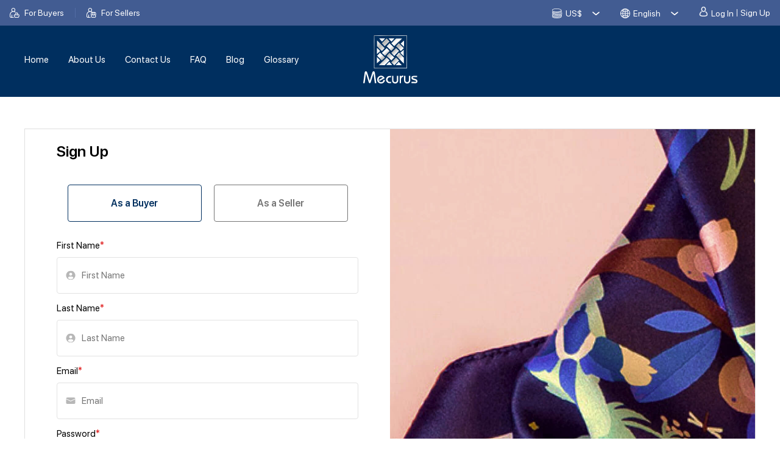

--- FILE ---
content_type: text/html; charset=utf-8
request_url: https://mecurus.com/sign-up
body_size: 43619
content:
<!DOCTYPE html><html lang="en"><head><link rel="stylesheet" href="/fonts/SFProDisplay/stylesheet.css"/><style type="text/css">.fresnel-container{margin:0;padding:0;}
@media not all and (min-width:0px) and (max-width:767px){.fresnel-at-sm{display:none!important;}}
@media not all and (min-width:768px) and (max-width:1023px){.fresnel-at-md{display:none!important;}}
@media not all and (min-width:1024px) and (max-width:1191px){.fresnel-at-lg{display:none!important;}}
@media not all and (min-width:1192px){.fresnel-at-xl{display:none!important;}}
@media not all and (max-width:767px){.fresnel-lessThan-md{display:none!important;}}
@media not all and (max-width:1023px){.fresnel-lessThan-lg{display:none!important;}}
@media not all and (max-width:1191px){.fresnel-lessThan-xl{display:none!important;}}
@media not all and (min-width:768px){.fresnel-greaterThan-sm{display:none!important;}}
@media not all and (min-width:1024px){.fresnel-greaterThan-md{display:none!important;}}
@media not all and (min-width:1192px){.fresnel-greaterThan-lg{display:none!important;}}
@media not all and (min-width:0px){.fresnel-greaterThanOrEqual-sm{display:none!important;}}
@media not all and (min-width:768px){.fresnel-greaterThanOrEqual-md{display:none!important;}}
@media not all and (min-width:1024px){.fresnel-greaterThanOrEqual-lg{display:none!important;}}
@media not all and (min-width:1192px){.fresnel-greaterThanOrEqual-xl{display:none!important;}}
@media not all and (min-width:0px) and (max-width:767px){.fresnel-between-sm-md{display:none!important;}}
@media not all and (min-width:0px) and (max-width:1023px){.fresnel-between-sm-lg{display:none!important;}}
@media not all and (min-width:0px) and (max-width:1191px){.fresnel-between-sm-xl{display:none!important;}}
@media not all and (min-width:768px) and (max-width:1023px){.fresnel-between-md-lg{display:none!important;}}
@media not all and (min-width:768px) and (max-width:1191px){.fresnel-between-md-xl{display:none!important;}}
@media not all and (min-width:1024px) and (max-width:1191px){.fresnel-between-lg-xl{display:none!important;}}</style><meta name="theme-color" content="#1865D8"/><meta name="baidu-site-verification" content="code-1zGhtrktV7"/><script>(function(w,d,s,l,i){w[l]=w[l]||[];w[l].push({'gtm.start':
new Date().getTime(),event:'gtm.js'});var f=d.getElementsByTagName(s)[0],
j=d.createElement(s),dl=l!='dataLayer'?'&l='+l:'';j.async=true;j.src=
'https://www.googletagmanager.com/gtm.js?id='+i+dl;f.parentNode.insertBefore(j,f);
})(window,document,'script','dataLayer','GTM-NJ2ZP88');</script><script>CRISP_RUNTIME_CONFIG = {
              locale : "en"
            };</script><meta charSet="UTF-8"/><meta name="viewport" content="initial-scale=1.0, width=device-width, user-scalable=false"/><meta name="description" content=""/><meta name="robots" content="index, follow"/><link rel="canonical" href="https://mecurus.com/sign-up"/><link rel="icon" href="/favicon.ico" type="image/x-icon"/><link rel="shortcut icon" href="/favicon.ico" type="image/x-icon"/><title>Sign Up</title><meta property="og:title" content="Sign Up"/><meta property="og:description" content=""/><meta property="og:url" content="https://mecurus.com/sign-up"/><meta property="og:site_name" content="Mecurus"/><meta name="next-head-count" content="12"/><link rel="preload" href="/_next/static/css/1a489b61d28473e95b5a.css" as="style"/><link rel="stylesheet" href="/_next/static/css/1a489b61d28473e95b5a.css" data-n-g=""/><link rel="preload" href="/_next/static/css/e680fd9a411f71c372b0.css" as="style"/><link rel="stylesheet" href="/_next/static/css/e680fd9a411f71c372b0.css" data-n-p=""/><link rel="preload" href="/_next/static/css/f64cdfb45d27e9d9e57e.css" as="style"/><link rel="stylesheet" href="/_next/static/css/f64cdfb45d27e9d9e57e.css" data-n-p=""/><noscript data-n-css=""></noscript><link rel="preload" href="/_next/static/chunks/webpack-706505e5e00cfe935369.js" as="script"/><link rel="preload" href="/_next/static/chunks/framework-d5c3f00c9b1f20c94a5b.js" as="script"/><link rel="preload" href="/_next/static/chunks/main-138742a3cea0fca8aaac.js" as="script"/><link rel="preload" href="/_next/static/chunks/pages/_app-2bd5b61677a4d49744bf.js" as="script"/><link rel="preload" href="/_next/static/chunks/75fc9c18-5f9e88d02b7fe80f33f9.js" as="script"/><link rel="preload" href="/_next/static/chunks/29107295-a36037e5ea1af0472eba.js" as="script"/><link rel="preload" href="/_next/static/chunks/4779-e84f43386afad2ea0027.js" as="script"/><link rel="preload" href="/_next/static/chunks/922-90c68fcac648c24850e1.js" as="script"/><link rel="preload" href="/_next/static/chunks/2329-b6db6135e62e1575ea54.js" as="script"/><link rel="preload" href="/_next/static/chunks/77-a2ea7eb190a7d2f6730f.js" as="script"/><link rel="preload" href="/_next/static/chunks/9780-dc3db8f2c4d3e03e2256.js" as="script"/><link rel="preload" href="/_next/static/chunks/2082-22c365e9f8c95a2adf2c.js" as="script"/><link rel="preload" href="/_next/static/chunks/4277-2d69f350d143f34825cd.js" as="script"/><link rel="preload" href="/_next/static/chunks/4377-b03321311addbc1f1043.js" as="script"/><link rel="preload" href="/_next/static/chunks/2352-e7140f6d4ca440ba97a8.js" as="script"/><link rel="preload" href="/_next/static/chunks/2036-d183036c4e4cb7a89a15.js" as="script"/><link rel="preload" href="/_next/static/chunks/5579-4144d8b3532f3c9d91d4.js" as="script"/><link rel="preload" href="/_next/static/chunks/3463-4f65fc2262ef260b0f87.js" as="script"/><link rel="preload" href="/_next/static/chunks/pages/sign-up-f80bd47d282cb46f899c.js" as="script"/><style id="jss-server-side"></style></head><body><noscript><iframe src="https://www.googletagmanager.com/ns.html?id=GTM-NJ2ZP88"
height="0" width="0" style="display:none;visibility:hidden"></iframe></noscript><div id="__next"><div class="style_wrapper__21cAs"><header class="style_header-wrap__iHZig"><div class="style_top-header-wrap__2f28k"><div class="style_top-header__2B4om"><div class="style_menu__DhIRY"><a class="style_menu__link__2u8L4" href="/for-buyers"><div class="style_icon__3FWe4"></div>For Buyers</a><i class="style_menu__divider__3QBLW"></i><a class="style_menu__link__2u8L4" href="/for-sellers"><div class="style_icon__3FWe4"></div>For Sellers</a></div><div class="fresnel-container fresnel-at-sm "><div class="style_switchers__dXXlc"><div class="base-style_main-select-wrap__186tC style_switchers__item__36OjE"><button type="button" class="base-style_select-button__2Gwjb"><i class="base-style_icon__2afJa base-style_money-icon__2xIPQ"></i><span class="base-style_selected-text__KwfOm">US$</span><i class="base-style_arrow-icon__2M9TS"></i></button></div><div class="base-style_main-select-wrap__186tC style_switchers__item__36OjE"><button type="button" class="base-style_select-button__2Gwjb"><i class="base-style_icon__2afJa base-style_lang-icon__1Fjlb"></i><span class="base-style_selected-text__KwfOm">English</span><i class="base-style_arrow-icon__2M9TS"></i></button></div></div></div><div class="style_login__jjzo_"><div class="fresnel-container fresnel-greaterThanOrEqual-md "><div class="style_switchers__dXXlc"><div class="base-style_main-select-wrap__186tC style_switchers__item__36OjE"><button type="button" class="base-style_select-button__2Gwjb"><i class="base-style_icon__2afJa base-style_money-icon__2xIPQ"></i><span class="base-style_selected-text__KwfOm">US$</span><i class="base-style_arrow-icon__2M9TS"></i></button></div><div class="base-style_main-select-wrap__186tC style_switchers__item__36OjE"><button type="button" class="base-style_select-button__2Gwjb"><i class="base-style_icon__2afJa base-style_lang-icon__1Fjlb"></i><span class="base-style_selected-text__KwfOm">English</span><i class="base-style_arrow-icon__2M9TS"></i></button></div></div></div><div class="fresnel-container fresnel-at-sm "><div class="style_user-icon-con__2v-F2"><i class="style_user-icon__5K0wa"></i></div></div><div class="fresnel-container fresnel-greaterThanOrEqual-md "><div class="style_login__jjzo_"><a class="style_login__link__3BIxL" href="/sign-in"><i class="style_user-icon__5K0wa"></i>Log In</a><i class="style_login__divider__ZgvsL"></i><a class="style_login__link__3BIxL" href="/sign-up">Sign Up</a></div></div></div></div></div><div class="fresnel-container fresnel-at-sm "><div class="style_mobile-menu-wrap__AKxq9"><div class="style_closed-menu__1sHGr"><button type="button" class="style_action-icon__3asbw style_hamburger-icon__3q0RL"></button><a class="style_main-logo__37EyH" href="/"><svg width="89" height="79" viewBox="0 0 89 79" fill="none" xmlns="http://www.w3.org/2000/svg"><path d="M71.7831 54.2517H17.7014V0H71.7963V54.2517H71.7831ZM18.3618 53.5894H71.136V0.662252H18.3618V53.5894Z" fill="url(#paint0_linear_8134:41175)"></path><path d="M36.0854 4.8877H26.0747L30.948 10.3182L36.0854 4.8877Z" fill="white"></path><path d="M51.4974 4.8877H41.4867L46.36 10.3182L51.4974 4.8877Z" fill="white"></path><path d="M66.9231 18.7153V8.67554L61.5083 13.563L66.9231 18.7153Z" fill="white"></path><path d="M22.5614 20.6091V30.6489L27.9762 25.7614L22.5614 20.6091Z" fill="white"></path><path d="M66.3814 33.9074V23.8677L60.9667 28.7551L66.3814 33.9074Z" fill="white"></path><path d="M22.5614 35.8013V45.841L27.9762 40.9536L22.5614 35.8013Z" fill="white"></path><path d="M22.839 17.9073V8.41064L35.2798 20.8875L30.6838 25.7749L22.839 17.9073Z" fill="url(#paint1_linear_8134:41175)"></path><path d="M35.2795 17.9073L30.6836 13.0199L38.5284 5.15234L43.1244 10.0398L35.2795 17.9073Z" fill="url(#paint2_linear_8134:41175)"></path><path d="M63.9515 5.15234H53.9408L46.0959 13.0199L50.9692 17.9073L63.9515 5.15234Z" fill="url(#paint3_linear_8134:41175)"></path><path d="M53.9409 17.9072L58.5369 13.0198L66.6458 20.8873L61.7725 25.7747L53.9409 17.9072Z" fill="url(#paint4_linear_8134:41175)"></path><path d="M58.8009 25.4967L53.9408 20.8875L46.0959 28.755L50.9693 33.9073L58.8009 25.4967Z" fill="url(#paint5_linear_8134:41175)"></path><path d="M38.5153 17.9075L43.2565 12.9009L50.9561 20.6227L46.0828 25.5102L38.5153 17.9075Z" fill="url(#paint6_linear_8134:41175)"></path><path d="M43.2696 25.7749L38.5284 20.8875L30.6836 28.755L35.821 33.6424L43.2696 25.7749Z" fill="url(#paint7_linear_8134:41175)"></path><path d="M38.5153 33.6291L43.1112 28.7417L50.9561 36.3311L46.3601 41.2185L38.5153 33.6291Z" fill="url(#paint8_linear_8134:41175)"></path><path d="M54.205 33.3642L58.8009 28.2119L66.6457 36.6225V46.3841L54.205 33.3642Z" fill="url(#paint9_linear_8134:41175)"></path><path d="M58.8009 41.2319L53.9408 36.3445L46.0959 44.212L50.9693 49.0995L58.8009 41.2319Z" fill="url(#paint10_linear_8134:41175)"></path><path d="M43.2697 41.2319L38.5285 36.3445L25.5463 49.0995H35.2797L43.2697 41.2319Z" fill="url(#paint11_linear_8134:41175)"></path><path d="M35.8211 36.3444L27.699 28.2119L22.8257 33.3642L30.6705 41.2318L35.8211 36.3444Z" fill="url(#paint12_linear_8134:41175)"></path><path d="M53.2671 48.9534H63.2778L58.4045 43.5229L53.2671 48.9534Z" fill="white"></path><path d="M37.7097 48.8211H47.7204L42.8471 43.3906L37.7097 48.8211Z" fill="white"></path><path d="M25.9868 72.9944L31.9421 69.607C31.9056 69.5887 31.8692 69.5704 31.851 69.5521C31.8146 69.5155 31.7781 69.4789 31.7599 69.4239C31.7235 69.3873 31.6871 69.3507 31.6324 69.2958C31.596 69.2408 31.5596 69.2042 31.505 69.1493C31.4503 69.1127 31.3957 69.0761 31.3228 69.0577C31.2682 69.0028 31.2318 68.9662 31.1772 68.9113C31.1043 68.8746 31.0497 68.838 30.9768 68.8197C30.904 68.7648 30.8311 68.7282 30.7583 68.6915C30.5944 68.6 30.394 68.5451 30.1573 68.5084C29.9387 68.4718 29.6838 68.4535 29.3924 68.4535C28.7368 68.4535 28.154 68.5634 27.6623 68.8014C27.1887 69.0394 26.7517 69.369 26.4238 69.8451C26.096 70.3211 25.8411 70.7972 25.6589 71.2916C25.495 71.7859 25.404 72.3352 25.404 72.8662C25.404 72.8845 25.404 72.9028 25.404 72.9211C25.404 72.9394 25.404 72.9394 25.404 72.9394C25.404 73.4155 25.495 73.9099 25.6589 74.3676C25.8411 74.807 26.096 75.2465 26.4421 75.631C26.7699 76.0338 27.207 76.3268 27.6805 76.5465C28.1722 76.7479 28.755 76.8394 29.3924 76.8394C30.0662 76.8394 30.649 76.7662 31.1043 76.6197C31.5778 76.4549 31.9421 76.2169 32.1606 75.8873C32.3974 75.5577 32.5977 75.1549 32.7798 74.6972C32.9801 74.2394 33.1623 73.7268 33.3079 73.1592C33.3079 73.1592 33.3079 73.1592 33.3079 73.1408C33.3079 73.1408 33.3079 73.1408 33.3262 73.1225C33.3262 73.1042 33.3262 73.1042 33.3262 73.1042L35.5116 73.2324C35.5116 73.269 35.5116 73.3056 35.5116 73.3239C35.5116 73.3423 35.5116 73.3606 35.5298 73.3789C35.5298 73.4155 35.5298 73.4338 35.5298 73.4521C35.5298 73.4704 35.5298 73.4887 35.5298 73.5254C35.5298 73.5437 35.5298 73.562 35.5298 73.5986C35.5298 73.6169 35.5298 73.6352 35.548 73.6535C35.548 73.6901 35.548 73.7085 35.548 73.7268C35.548 73.7451 35.548 73.7634 35.548 73.7817C35.548 73.9099 35.548 74.0563 35.5298 74.2028C35.5116 74.331 35.4934 74.4775 35.457 74.6239C35.4387 74.6972 35.4205 74.7704 35.3841 74.8437C35.3659 74.9352 35.3477 75.0084 35.3295 75.0634C35.293 75.1549 35.2566 75.2282 35.2384 75.3197C35.2202 75.393 35.202 75.4662 35.1656 75.5394C34.9652 75.9606 34.6921 76.3817 34.346 76.7845C34.0182 77.1873 33.5811 77.5718 33.1076 77.938C32.6341 78.2859 32.0695 78.5423 31.4503 78.7254C30.8311 78.9085 30.1209 79 29.356 79C28.4636 79 27.644 78.8718 26.8791 78.5972C26.1142 78.3042 25.4404 77.8831 24.8394 77.2972C24.2202 76.7113 23.7467 76.0338 23.4553 75.3197C23.1639 74.5873 23 73.7634 23 72.8479C23 71.8958 23.1275 71.0718 23.3825 70.3394C23.6374 69.6254 24.0017 68.9845 24.5298 68.4718C25.0215 67.9592 25.5679 67.5014 26.1142 67.1718C26.6606 66.8423 27.2616 66.6042 27.8444 66.4394C27.9172 66.4211 27.9719 66.4211 28.0265 66.4211C28.0993 66.4028 28.154 66.3845 28.2268 66.3662C28.2997 66.3662 28.3543 66.3662 28.4089 66.3662C28.4818 66.3479 28.5364 66.3296 28.6093 66.3113C28.7368 66.293 28.8642 66.293 28.9917 66.293C29.1192 66.2746 29.2467 66.2746 29.3742 66.2746C30.048 66.2746 30.7036 66.3662 31.2864 66.5676C31.8874 66.7507 32.452 67.0437 32.9437 67.4465C33.4172 67.831 33.8725 68.2704 34.255 68.7465C34.6556 69.2225 35.0199 69.7352 35.3113 70.2662L26.9338 74.807L25.9868 72.9944ZM37.4603 72.5915C37.4603 72.4634 37.4603 72.2986 37.4785 72.1338C37.4967 71.969 37.5149 71.7859 37.5513 71.6028C37.5877 71.4197 37.6424 71.2366 37.697 71.0535C37.7699 70.8521 37.8427 70.6507 37.9156 70.4493C38.0977 69.9732 38.3526 69.5155 38.6805 69.0944C38.9901 68.6549 39.3725 68.2338 39.846 67.8493C40.3013 67.4648 40.8295 67.1718 41.4123 66.9521C42.0132 66.7507 42.6871 66.6592 43.4156 66.6592L45.8013 66.6042V68.7831H44.0166C43.9073 68.8197 43.7798 68.838 43.6705 68.8563C43.5613 68.8563 43.4338 68.8746 43.2881 68.9113C43.1606 68.9296 43.0149 68.9479 42.8874 68.9845C42.7599 69.0211 42.6142 69.0577 42.4868 69.1127C42.1954 69.2225 41.904 69.3873 41.5944 69.5704C41.3212 69.7535 41.0662 69.9915 40.8113 70.2662C40.5563 70.5408 40.3742 70.8704 40.2467 71.2916C40.1374 71.6761 40.0646 72.1338 40.0646 72.6465C40.0646 72.7014 40.0646 72.738 40.0646 72.793C40.0646 72.8479 40.0646 72.8845 40.0646 72.9211C40.0646 72.9761 40.0646 73.0127 40.0646 73.0676C40.0828 73.1225 40.0828 73.1592 40.0828 73.2141C40.0828 73.269 40.0828 73.3056 40.101 73.3606C40.1192 73.4155 40.1192 73.4521 40.1192 73.507C40.1374 73.5803 40.1556 73.6352 40.1738 73.6901C40.1921 73.7451 40.2103 73.7817 40.2285 73.8366C40.3195 74.1479 40.447 74.4592 40.6291 74.7887C40.8113 75.0817 41.0298 75.3563 41.303 75.631C41.5762 75.9056 41.8858 76.107 42.2864 76.2352C42.6689 76.3451 43.1424 76.4183 43.6523 76.4183C43.6887 76.4183 43.707 76.4183 43.7252 76.4183C43.7616 76.4183 43.7798 76.4183 43.798 76.4183C43.8344 76.4183 43.8709 76.4183 43.8891 76.4183C43.9073 76.4183 43.9619 76.4183 43.9801 76.4183L45.7649 76.3634V78.5606H43.1788C42.3957 78.5423 41.7219 78.4324 41.1209 78.231C40.5381 78.0296 40.0099 77.7366 39.5911 77.3338C39.1722 76.9493 38.8079 76.5282 38.4983 76.107C38.207 75.6859 37.9884 75.2282 37.8245 74.7887C37.7517 74.6056 37.697 74.4225 37.6424 74.2394C37.5877 74.038 37.5513 73.8549 37.5149 73.6718C37.4785 73.4887 37.4603 73.3056 37.4421 73.1408C37.4238 72.9761 37.4238 72.8113 37.4238 72.6465V72.5915H37.4603ZM47.404 66.3845H49.5894V73.7634C49.5894 74.2394 49.6623 74.6606 49.7897 75.0268C49.9172 75.3747 50.1175 75.6859 50.3907 75.9972C50.6821 76.2718 50.9917 76.4732 51.356 76.6014C51.702 76.7296 52.1209 76.8028 52.5762 76.8028C52.9222 76.8028 53.25 76.7479 53.5596 76.6197C53.851 76.5099 54.1242 76.3268 54.3427 76.0704C54.5795 75.8141 54.7616 75.5577 54.9073 75.2831C55.053 74.9901 55.1623 74.7155 55.2351 74.3859C55.2533 74.3127 55.2533 74.2578 55.2533 74.2028C55.2715 74.1296 55.2897 74.0746 55.3079 74.0014C55.3079 73.9648 55.3079 73.9282 55.3079 73.9099C55.3079 73.8915 55.3079 73.8366 55.3262 73.8183C55.3262 73.7817 55.3262 73.7451 55.3262 73.7268C55.3262 73.6901 55.3262 73.6535 55.3262 73.6352V66.4028H57.548V73.3789C57.548 73.4155 57.548 73.4521 57.548 73.4704C57.548 73.4887 57.548 73.507 57.548 73.5254C57.548 73.5437 57.548 73.562 57.548 73.5803C57.548 73.5986 57.548 73.6169 57.5662 73.6352C57.5662 73.6535 57.5662 73.6718 57.5662 73.6901C57.5662 73.7084 57.5662 73.7268 57.5662 73.7451C57.5662 73.7634 57.5662 73.7817 57.5662 73.8C57.5662 73.8183 57.5662 73.8366 57.5662 73.8549C57.5662 74.5507 57.457 75.2282 57.2202 75.8324C57.0017 76.4366 56.6738 77.0042 56.2003 77.4986C55.745 77.993 55.2169 78.3775 54.6159 78.6155C54.0149 78.8718 53.3228 79 52.5762 79C51.8477 79 51.1556 78.8901 50.5364 78.6704C49.9172 78.469 49.3526 78.1577 48.8791 77.7183C48.4056 77.2789 48.005 76.693 47.7682 75.9972C47.5315 75.3014 47.4222 74.4409 47.4222 73.4338V66.3662H47.404V66.3845ZM59.9156 66.3845H62.101V67.5746C62.1374 67.5563 62.1556 67.538 62.1738 67.5014C62.2103 67.4648 62.2467 67.4282 62.3013 67.3732C62.3377 67.3183 62.3742 67.2817 62.4288 67.2268C62.4834 67.1718 62.5199 67.1352 62.5745 67.0803C62.702 66.9521 62.8477 66.8239 62.9934 66.6958C63.1573 66.5859 63.3576 66.4761 63.5579 66.3662C63.7583 66.2746 63.9768 66.1831 64.2318 66.1465C64.4868 66.0732 64.7417 66.0549 65.0513 66.0549L65.8709 66V68.1972H65.2881C64.8146 68.2887 64.4139 68.3986 64.0679 68.5817C63.7401 68.7465 63.4487 68.9662 63.1937 69.2042C62.9752 69.4606 62.793 69.7169 62.6474 70.0282C62.5199 70.3028 62.4106 70.5775 62.3195 70.8704C62.2467 71.0901 62.2103 71.2915 62.1738 71.493C62.1374 71.6944 62.1192 71.8775 62.1192 72.0606C62.101 72.262 62.101 72.4451 62.101 72.5915C62.101 72.738 62.101 72.8845 62.101 73.0127V78.5423H59.9156V66.3845ZM67.0911 66.3845H69.2765V73.7634C69.2765 74.2394 69.3493 74.6606 69.4768 75.0268C69.6043 75.3747 69.8046 75.6859 70.0778 75.9972C70.3692 76.2718 70.6788 76.4732 71.043 76.6014C71.3891 76.7296 71.8079 76.8028 72.2632 76.8028C72.6093 76.8028 72.9371 76.7479 73.2467 76.6197C73.5381 76.5099 73.8113 76.3268 74.0298 76.0704C74.2666 75.8141 74.4487 75.5577 74.5944 75.2831C74.7401 74.9901 74.8493 74.7155 74.9222 74.3859C74.9404 74.3127 74.9404 74.2578 74.9404 74.2028C74.9586 74.1296 74.9768 74.0746 74.995 74.0014C74.995 73.9648 74.995 73.9282 74.995 73.9099C74.995 73.8915 74.995 73.8366 75.0132 73.8183C75.0132 73.7817 75.0132 73.7451 75.0132 73.7268C75.0132 73.6901 75.0132 73.6535 75.0132 73.6352V66.4028H77.1987V73.3789C77.1987 73.4155 77.1987 73.4521 77.1987 73.4704C77.1987 73.4887 77.1987 73.507 77.1987 73.5254C77.1987 73.5437 77.1987 73.562 77.1987 73.5803C77.1987 73.5986 77.1987 73.6169 77.2169 73.6352C77.2169 73.6535 77.2169 73.6718 77.2169 73.6901C77.2169 73.7084 77.2169 73.7268 77.2169 73.7451C77.2169 73.7634 77.2169 73.7817 77.2169 73.8C77.2169 73.8183 77.2169 73.8366 77.2169 73.8549C77.2169 74.5507 77.1076 75.2282 76.8709 75.8324C76.6523 76.4366 76.3245 77.0042 75.851 77.4986C75.3957 77.993 74.8675 78.3775 74.2666 78.6155C73.6656 78.8718 72.9735 79 72.2268 79C71.4983 79 70.8063 78.8901 70.1871 78.6704C69.5679 78.469 69.0033 78.1577 68.5298 77.7183C68.0563 77.2789 67.6556 76.693 67.4189 75.9972C67.1821 75.3014 67.0728 74.4409 67.0728 73.4338V66.3662H67.0911V66.3845ZM79.2202 76.3634H84.3742C84.4106 76.4 84.447 76.4183 84.4652 76.4183C84.4834 76.4183 84.5381 76.4183 84.5563 76.4183C84.5927 76.4183 84.6291 76.4183 84.6474 76.4183C84.6838 76.4183 84.7202 76.4183 84.7384 76.4183C84.7748 76.4366 84.8113 76.4366 84.8295 76.4366C84.8659 76.4366 84.9023 76.4366 84.9205 76.4366C84.957 76.4366 84.9934 76.4366 85.0116 76.4366C85.048 76.4366 85.0844 76.4366 85.1026 76.4366C85.303 76.4366 85.4851 76.4366 85.649 76.4183C85.8311 76.3817 86.0132 76.3268 86.1772 76.2718C86.3411 76.2169 86.4685 76.1254 86.5596 75.9972C86.6507 75.8507 86.6871 75.6676 86.6871 75.4479C86.6871 75.2099 86.6142 75.0085 86.4868 74.8254C86.3775 74.6423 86.1954 74.4775 85.9404 74.3493C85.6854 74.2211 85.394 74.093 85.048 73.9648C84.7384 73.8549 84.3924 73.7268 83.9917 73.6169C83.9371 73.5986 83.9007 73.5986 83.846 73.5986C83.7914 73.5803 83.755 73.562 83.7003 73.5437C83.6275 73.5254 83.5728 73.5254 83.5182 73.5254C83.4636 73.507 83.4272 73.4887 83.3725 73.4704C83.2632 73.4338 83.1358 73.3972 83.0265 73.3789C82.9354 73.3423 82.8262 73.3056 82.7351 73.2873C82.207 73.1592 81.697 72.9761 81.2781 72.7563C80.8593 72.5366 80.4768 72.2986 80.1308 72.0239C79.8212 71.731 79.5662 71.4197 79.4023 71.0352C79.2566 70.6507 79.1838 70.193 79.1838 69.7169C79.1838 69.0394 79.293 68.4535 79.5298 68.0141C79.7666 67.5563 80.1126 67.2268 80.5861 67.062C81.0596 66.8789 81.5695 66.7507 82.1159 66.6592C82.6623 66.5676 83.2815 66.5127 83.9371 66.5127L88.5083 66.4577V68.4352H83.7368C83.4454 68.4718 83.154 68.5084 82.8626 68.5268C82.6076 68.5634 82.3891 68.6183 82.1705 68.6732C81.952 68.7465 81.7881 68.838 81.697 68.9662C81.606 69.0944 81.5513 69.2592 81.5513 69.4606C81.5513 69.6803 81.606 69.8817 81.697 70.0648C81.8063 70.2296 81.9884 70.3761 82.1887 70.4859C82.3891 70.5958 82.6258 70.7056 82.8626 70.8155C83.1176 70.907 83.3725 70.9803 83.6457 71.0718C83.7368 71.0901 83.8096 71.1084 83.8642 71.1268C83.9553 71.1451 84.0281 71.1634 84.0828 71.1817C84.1192 71.2 84.1556 71.2183 84.1738 71.2366C84.2103 71.2366 84.2467 71.2366 84.3013 71.2366C84.3377 71.2549 84.3742 71.2732 84.3924 71.2916C84.4288 71.2916 84.4652 71.2916 84.4834 71.2916C84.5381 71.3099 84.5745 71.3282 84.6291 71.3465C84.6838 71.3648 84.7202 71.3831 84.7748 71.4014C84.8113 71.4014 84.8295 71.4014 84.8477 71.4197C84.8659 71.4197 84.8841 71.4197 84.9205 71.4197C84.9387 71.438 84.957 71.4563 84.9752 71.4746C85.0116 71.4746 85.0298 71.4746 85.048 71.4746C85.7765 71.731 86.4139 71.9873 86.9421 72.262C87.452 72.5366 87.8709 72.8113 88.1622 73.1042C88.4536 73.3972 88.654 73.7268 88.7815 74.1479C88.9272 74.5324 89 74.9901 89 75.4662C88.9818 76.0155 88.8907 76.5099 88.7268 76.8944C88.5811 77.2606 88.3626 77.5535 88.0712 77.7916C87.798 78.0113 87.5066 78.1761 87.1788 78.3225C86.8874 78.4507 86.5596 78.5423 86.2136 78.5972C86.1043 78.6155 85.9768 78.6155 85.8676 78.6155C85.7765 78.6155 85.6672 78.6155 85.5762 78.6155C85.5215 78.6155 85.4851 78.6155 85.4305 78.6155C85.3758 78.6155 85.3394 78.6155 85.2848 78.6338C85.2301 78.6338 85.1937 78.6338 85.1391 78.6338C85.1026 78.6338 85.0662 78.6338 85.0116 78.6338C84.957 78.6338 84.9205 78.6338 84.8659 78.6338C84.8295 78.6338 84.793 78.6338 84.7748 78.6338C84.7202 78.6338 84.6838 78.6338 84.6291 78.6338C84.5927 78.6338 84.5563 78.6338 84.5381 78.6338C84.4834 78.6155 84.447 78.6155 84.3924 78.6155C84.356 78.6155 84.3195 78.6155 84.3013 78.6155C84.2649 78.6155 84.2285 78.6155 84.2103 78.6155C84.1738 78.6155 84.1374 78.6155 84.1192 78.6155H79.1838V76.4H79.2202V76.3634Z" fill="white"></path><path d="M0 78.3944L2.43807 61.334C2.54889 60.556 2.77054 59.9818 3.103 59.5928C3.43547 59.2038 3.89722 59.0185 4.45133 59.0185C4.93156 59.0185 5.35637 59.1852 5.68884 59.5001C6.03977 59.815 6.29836 60.3152 6.50153 60.9265L10.7682 74.5785L15.0163 60.9079C15.201 60.2967 15.4781 59.7965 15.8475 59.4816C16.1984 59.1667 16.6232 59 17.085 59C17.6391 59 18.1008 59.1852 18.4333 59.5742C18.7658 59.9632 18.9874 60.556 19.0982 61.3155L21.5363 78.3759H19.0982L16.9188 62.5936L12.5044 76.6531C12.3012 77.32 12.0426 77.8201 11.784 78.135C11.507 78.4314 11.1745 78.5981 10.7682 78.5981C10.3618 78.5981 9.99241 78.4499 9.73382 78.1536C9.45677 77.8572 9.21666 77.357 8.99501 76.6531L4.61756 62.5936L2.45654 78.3759H0V78.3944Z" fill="white"></path><defs><linearGradient id="paint0_linear_8134:41175" x1="12.2589" y1="-4.86867" x2="72.7431" y2="54.3591" gradientUnits="userSpaceOnUse"><stop stop-color="#373737"></stop><stop offset="0.1615" stop-color="white"></stop><stop offset="0.2917" stop-color="#B8B8B6"></stop><stop offset="0.4752" stop-color="white"></stop><stop offset="0.6143" stop-color="#B1B1B1"></stop><stop offset="0.7708" stop-color="#B8B8B6"></stop><stop offset="0.8646" stop-color="white"></stop><stop offset="1" stop-color="white"></stop></linearGradient><linearGradient id="paint1_linear_8134:41175" x1="14.519" y1="2.32626" x2="59.0232" y2="54.2781" gradientUnits="userSpaceOnUse"><stop stop-color="#373737"></stop><stop offset="0.1615" stop-color="white"></stop><stop offset="0.2917" stop-color="#B8B8B6"></stop><stop offset="0.4752" stop-color="white"></stop><stop offset="0.5735" stop-color="#B1B1B1"></stop><stop offset="0.6975" stop-color="white"></stop><stop offset="0.7708" stop-color="#B8B8B6"></stop><stop offset="0.8646" stop-color="white"></stop><stop offset="1" stop-color="white"></stop></linearGradient><linearGradient id="paint2_linear_8134:41175" x1="22.9271" y1="-4.87663" x2="67.4312" y2="47.0753" gradientUnits="userSpaceOnUse"><stop stop-color="#373737"></stop><stop offset="0.1615" stop-color="white"></stop><stop offset="0.2917" stop-color="#B8B8B6"></stop><stop offset="0.4752" stop-color="white"></stop><stop offset="0.5735" stop-color="#B1B1B1"></stop><stop offset="0.6975" stop-color="white"></stop><stop offset="0.7708" stop-color="#B8B8B6"></stop><stop offset="0.8646" stop-color="white"></stop><stop offset="1" stop-color="white"></stop></linearGradient><linearGradient id="paint3_linear_8134:41175" x1="34.6061" y1="-14.8814" x2="79.1102" y2="37.0706" gradientUnits="userSpaceOnUse"><stop stop-color="#373737"></stop><stop offset="0.1615" stop-color="white"></stop><stop offset="0.2917" stop-color="#B8B8B6"></stop><stop offset="0.4752" stop-color="white"></stop><stop offset="0.5735" stop-color="#B1B1B1"></stop><stop offset="0.6975" stop-color="white"></stop><stop offset="0.7708" stop-color="#B8B8B6"></stop><stop offset="0.8646" stop-color="white"></stop><stop offset="1" stop-color="white"></stop></linearGradient><linearGradient id="paint4_linear_8134:41175" x1="32.58" y1="-13.1457" x2="77.0842" y2="38.8062" gradientUnits="userSpaceOnUse"><stop stop-color="#373737"></stop><stop offset="0.1615" stop-color="white"></stop><stop offset="0.2917" stop-color="#B8B8B6"></stop><stop offset="0.4752" stop-color="white"></stop><stop offset="0.5735" stop-color="#B1B1B1"></stop><stop offset="0.6975" stop-color="white"></stop><stop offset="0.7708" stop-color="#B8B8B6"></stop><stop offset="0.8646" stop-color="white"></stop><stop offset="1" stop-color="white"></stop></linearGradient><linearGradient id="paint5_linear_8134:41175" x1="24.2383" y1="-5.99993" x2="68.7425" y2="45.9521" gradientUnits="userSpaceOnUse"><stop stop-color="#373737"></stop><stop offset="0.1615" stop-color="white"></stop><stop offset="0.2917" stop-color="#B8B8B6"></stop><stop offset="0.4752" stop-color="white"></stop><stop offset="0.5735" stop-color="#B1B1B1"></stop><stop offset="0.6975" stop-color="white"></stop><stop offset="0.7708" stop-color="#B8B8B6"></stop><stop offset="0.8646" stop-color="white"></stop><stop offset="1" stop-color="white"></stop></linearGradient><linearGradient id="paint6_linear_8134:41175" x1="23.6552" y1="-5.50021" x2="68.1594" y2="46.4518" gradientUnits="userSpaceOnUse"><stop stop-color="#373737"></stop><stop offset="0.1615" stop-color="white"></stop><stop offset="0.2917" stop-color="#B8B8B6"></stop><stop offset="0.4752" stop-color="white"></stop><stop offset="0.5735" stop-color="#B1B1B1"></stop><stop offset="0.6975" stop-color="white"></stop><stop offset="0.7708" stop-color="#B8B8B6"></stop><stop offset="0.8646" stop-color="white"></stop><stop offset="1" stop-color="white"></stop></linearGradient><linearGradient id="paint7_linear_8134:41175" x1="15.2221" y1="1.72375" x2="59.7263" y2="53.6756" gradientUnits="userSpaceOnUse"><stop stop-color="#373737"></stop><stop offset="0.1615" stop-color="white"></stop><stop offset="0.2917" stop-color="#B8B8B6"></stop><stop offset="0.4752" stop-color="white"></stop><stop offset="0.5735" stop-color="#B1B1B1"></stop><stop offset="0.6975" stop-color="white"></stop><stop offset="0.7708" stop-color="#B8B8B6"></stop><stop offset="0.8646" stop-color="white"></stop><stop offset="1" stop-color="white"></stop></linearGradient><linearGradient id="paint8_linear_8134:41175" x1="15.9082" y1="1.13595" x2="60.4124" y2="53.0879" gradientUnits="userSpaceOnUse"><stop stop-color="#373737"></stop><stop offset="0.1615" stop-color="white"></stop><stop offset="0.2917" stop-color="#B8B8B6"></stop><stop offset="0.4752" stop-color="white"></stop><stop offset="0.5735" stop-color="#B1B1B1"></stop><stop offset="0.6975" stop-color="white"></stop><stop offset="0.7708" stop-color="#B8B8B6"></stop><stop offset="0.8646" stop-color="white"></stop><stop offset="1" stop-color="white"></stop></linearGradient><linearGradient id="paint9_linear_8134:41175" x1="24.9779" y1="-6.63331" x2="69.4819" y2="45.3186" gradientUnits="userSpaceOnUse"><stop stop-color="#373737"></stop><stop offset="0.1615" stop-color="white"></stop><stop offset="0.2917" stop-color="#B8B8B6"></stop><stop offset="0.4752" stop-color="white"></stop><stop offset="0.5735" stop-color="#B1B1B1"></stop><stop offset="0.6975" stop-color="white"></stop><stop offset="0.7708" stop-color="#B8B8B6"></stop><stop offset="0.8646" stop-color="white"></stop><stop offset="1" stop-color="white"></stop></linearGradient><linearGradient id="paint10_linear_8134:41175" x1="16.5581" y1="0.579336" x2="61.0623" y2="52.5313" gradientUnits="userSpaceOnUse"><stop stop-color="#373737"></stop><stop offset="0.1615" stop-color="white"></stop><stop offset="0.2917" stop-color="#B8B8B6"></stop><stop offset="0.4752" stop-color="white"></stop><stop offset="0.5735" stop-color="#B1B1B1"></stop><stop offset="0.6975" stop-color="white"></stop><stop offset="0.7708" stop-color="#B8B8B6"></stop><stop offset="0.8646" stop-color="white"></stop><stop offset="1" stop-color="white"></stop></linearGradient><linearGradient id="paint11_linear_8134:41175" x1="4.92121" y1="10.5481" x2="49.4254" y2="62.5" gradientUnits="userSpaceOnUse"><stop stop-color="#373737"></stop><stop offset="0.1615" stop-color="white"></stop><stop offset="0.2917" stop-color="#B8B8B6"></stop><stop offset="0.4752" stop-color="white"></stop><stop offset="0.5735" stop-color="#B1B1B1"></stop><stop offset="0.6975" stop-color="white"></stop><stop offset="0.7708" stop-color="#B8B8B6"></stop><stop offset="0.8646" stop-color="white"></stop><stop offset="1" stop-color="white"></stop></linearGradient><linearGradient id="paint12_linear_8134:41175" x1="7.0619" y1="8.71422" x2="51.5661" y2="60.6661" gradientUnits="userSpaceOnUse"><stop stop-color="#373737"></stop><stop offset="0.1615" stop-color="white"></stop><stop offset="0.2917" stop-color="#B8B8B6"></stop><stop offset="0.4752" stop-color="white"></stop><stop offset="0.5735" stop-color="#B1B1B1"></stop><stop offset="0.6975" stop-color="white"></stop><stop offset="0.7708" stop-color="#B8B8B6"></stop><stop offset="0.8646" stop-color="white"></stop><stop offset="1" stop-color="white"></stop></linearGradient></defs></svg></a><div></div></div></div></div><div class="fresnel-container fresnel-greaterThanOrEqual-md "><nav class="style_nav-menu-wrap__3sMu0"><div class="container"><div class="style_nav-menu__3mxyb"><div><a class="style_menu__link__2jCiS" href="/">Home</a><a class="style_menu__link__2jCiS" href="/about-us">About Us</a><a class="style_menu__link__2jCiS" href="/contact-us">Contact Us</a><a class="style_menu__link__2jCiS" href="/faq">FAQ</a><a class="style_menu__link__2jCiS" href="/blog/landing">Blog</a><a class="style_menu__link__2jCiS" href="/glossary">Glossary</a></div><a class="style_main-logo__1EoHe" href="/"><svg width="89" height="79" viewBox="0 0 89 79" fill="none" xmlns="http://www.w3.org/2000/svg"><path d="M71.7831 54.2517H17.7014V0H71.7963V54.2517H71.7831ZM18.3618 53.5894H71.136V0.662252H18.3618V53.5894Z" fill="url(#paint0_linear_8134:41175)"></path><path d="M36.0854 4.8877H26.0747L30.948 10.3182L36.0854 4.8877Z" fill="white"></path><path d="M51.4974 4.8877H41.4867L46.36 10.3182L51.4974 4.8877Z" fill="white"></path><path d="M66.9231 18.7153V8.67554L61.5083 13.563L66.9231 18.7153Z" fill="white"></path><path d="M22.5614 20.6091V30.6489L27.9762 25.7614L22.5614 20.6091Z" fill="white"></path><path d="M66.3814 33.9074V23.8677L60.9667 28.7551L66.3814 33.9074Z" fill="white"></path><path d="M22.5614 35.8013V45.841L27.9762 40.9536L22.5614 35.8013Z" fill="white"></path><path d="M22.839 17.9073V8.41064L35.2798 20.8875L30.6838 25.7749L22.839 17.9073Z" fill="url(#paint1_linear_8134:41175)"></path><path d="M35.2795 17.9073L30.6836 13.0199L38.5284 5.15234L43.1244 10.0398L35.2795 17.9073Z" fill="url(#paint2_linear_8134:41175)"></path><path d="M63.9515 5.15234H53.9408L46.0959 13.0199L50.9692 17.9073L63.9515 5.15234Z" fill="url(#paint3_linear_8134:41175)"></path><path d="M53.9409 17.9072L58.5369 13.0198L66.6458 20.8873L61.7725 25.7747L53.9409 17.9072Z" fill="url(#paint4_linear_8134:41175)"></path><path d="M58.8009 25.4967L53.9408 20.8875L46.0959 28.755L50.9693 33.9073L58.8009 25.4967Z" fill="url(#paint5_linear_8134:41175)"></path><path d="M38.5153 17.9075L43.2565 12.9009L50.9561 20.6227L46.0828 25.5102L38.5153 17.9075Z" fill="url(#paint6_linear_8134:41175)"></path><path d="M43.2696 25.7749L38.5284 20.8875L30.6836 28.755L35.821 33.6424L43.2696 25.7749Z" fill="url(#paint7_linear_8134:41175)"></path><path d="M38.5153 33.6291L43.1112 28.7417L50.9561 36.3311L46.3601 41.2185L38.5153 33.6291Z" fill="url(#paint8_linear_8134:41175)"></path><path d="M54.205 33.3642L58.8009 28.2119L66.6457 36.6225V46.3841L54.205 33.3642Z" fill="url(#paint9_linear_8134:41175)"></path><path d="M58.8009 41.2319L53.9408 36.3445L46.0959 44.212L50.9693 49.0995L58.8009 41.2319Z" fill="url(#paint10_linear_8134:41175)"></path><path d="M43.2697 41.2319L38.5285 36.3445L25.5463 49.0995H35.2797L43.2697 41.2319Z" fill="url(#paint11_linear_8134:41175)"></path><path d="M35.8211 36.3444L27.699 28.2119L22.8257 33.3642L30.6705 41.2318L35.8211 36.3444Z" fill="url(#paint12_linear_8134:41175)"></path><path d="M53.2671 48.9534H63.2778L58.4045 43.5229L53.2671 48.9534Z" fill="white"></path><path d="M37.7097 48.8211H47.7204L42.8471 43.3906L37.7097 48.8211Z" fill="white"></path><path d="M25.9868 72.9944L31.9421 69.607C31.9056 69.5887 31.8692 69.5704 31.851 69.5521C31.8146 69.5155 31.7781 69.4789 31.7599 69.4239C31.7235 69.3873 31.6871 69.3507 31.6324 69.2958C31.596 69.2408 31.5596 69.2042 31.505 69.1493C31.4503 69.1127 31.3957 69.0761 31.3228 69.0577C31.2682 69.0028 31.2318 68.9662 31.1772 68.9113C31.1043 68.8746 31.0497 68.838 30.9768 68.8197C30.904 68.7648 30.8311 68.7282 30.7583 68.6915C30.5944 68.6 30.394 68.5451 30.1573 68.5084C29.9387 68.4718 29.6838 68.4535 29.3924 68.4535C28.7368 68.4535 28.154 68.5634 27.6623 68.8014C27.1887 69.0394 26.7517 69.369 26.4238 69.8451C26.096 70.3211 25.8411 70.7972 25.6589 71.2916C25.495 71.7859 25.404 72.3352 25.404 72.8662C25.404 72.8845 25.404 72.9028 25.404 72.9211C25.404 72.9394 25.404 72.9394 25.404 72.9394C25.404 73.4155 25.495 73.9099 25.6589 74.3676C25.8411 74.807 26.096 75.2465 26.4421 75.631C26.7699 76.0338 27.207 76.3268 27.6805 76.5465C28.1722 76.7479 28.755 76.8394 29.3924 76.8394C30.0662 76.8394 30.649 76.7662 31.1043 76.6197C31.5778 76.4549 31.9421 76.2169 32.1606 75.8873C32.3974 75.5577 32.5977 75.1549 32.7798 74.6972C32.9801 74.2394 33.1623 73.7268 33.3079 73.1592C33.3079 73.1592 33.3079 73.1592 33.3079 73.1408C33.3079 73.1408 33.3079 73.1408 33.3262 73.1225C33.3262 73.1042 33.3262 73.1042 33.3262 73.1042L35.5116 73.2324C35.5116 73.269 35.5116 73.3056 35.5116 73.3239C35.5116 73.3423 35.5116 73.3606 35.5298 73.3789C35.5298 73.4155 35.5298 73.4338 35.5298 73.4521C35.5298 73.4704 35.5298 73.4887 35.5298 73.5254C35.5298 73.5437 35.5298 73.562 35.5298 73.5986C35.5298 73.6169 35.5298 73.6352 35.548 73.6535C35.548 73.6901 35.548 73.7085 35.548 73.7268C35.548 73.7451 35.548 73.7634 35.548 73.7817C35.548 73.9099 35.548 74.0563 35.5298 74.2028C35.5116 74.331 35.4934 74.4775 35.457 74.6239C35.4387 74.6972 35.4205 74.7704 35.3841 74.8437C35.3659 74.9352 35.3477 75.0084 35.3295 75.0634C35.293 75.1549 35.2566 75.2282 35.2384 75.3197C35.2202 75.393 35.202 75.4662 35.1656 75.5394C34.9652 75.9606 34.6921 76.3817 34.346 76.7845C34.0182 77.1873 33.5811 77.5718 33.1076 77.938C32.6341 78.2859 32.0695 78.5423 31.4503 78.7254C30.8311 78.9085 30.1209 79 29.356 79C28.4636 79 27.644 78.8718 26.8791 78.5972C26.1142 78.3042 25.4404 77.8831 24.8394 77.2972C24.2202 76.7113 23.7467 76.0338 23.4553 75.3197C23.1639 74.5873 23 73.7634 23 72.8479C23 71.8958 23.1275 71.0718 23.3825 70.3394C23.6374 69.6254 24.0017 68.9845 24.5298 68.4718C25.0215 67.9592 25.5679 67.5014 26.1142 67.1718C26.6606 66.8423 27.2616 66.6042 27.8444 66.4394C27.9172 66.4211 27.9719 66.4211 28.0265 66.4211C28.0993 66.4028 28.154 66.3845 28.2268 66.3662C28.2997 66.3662 28.3543 66.3662 28.4089 66.3662C28.4818 66.3479 28.5364 66.3296 28.6093 66.3113C28.7368 66.293 28.8642 66.293 28.9917 66.293C29.1192 66.2746 29.2467 66.2746 29.3742 66.2746C30.048 66.2746 30.7036 66.3662 31.2864 66.5676C31.8874 66.7507 32.452 67.0437 32.9437 67.4465C33.4172 67.831 33.8725 68.2704 34.255 68.7465C34.6556 69.2225 35.0199 69.7352 35.3113 70.2662L26.9338 74.807L25.9868 72.9944ZM37.4603 72.5915C37.4603 72.4634 37.4603 72.2986 37.4785 72.1338C37.4967 71.969 37.5149 71.7859 37.5513 71.6028C37.5877 71.4197 37.6424 71.2366 37.697 71.0535C37.7699 70.8521 37.8427 70.6507 37.9156 70.4493C38.0977 69.9732 38.3526 69.5155 38.6805 69.0944C38.9901 68.6549 39.3725 68.2338 39.846 67.8493C40.3013 67.4648 40.8295 67.1718 41.4123 66.9521C42.0132 66.7507 42.6871 66.6592 43.4156 66.6592L45.8013 66.6042V68.7831H44.0166C43.9073 68.8197 43.7798 68.838 43.6705 68.8563C43.5613 68.8563 43.4338 68.8746 43.2881 68.9113C43.1606 68.9296 43.0149 68.9479 42.8874 68.9845C42.7599 69.0211 42.6142 69.0577 42.4868 69.1127C42.1954 69.2225 41.904 69.3873 41.5944 69.5704C41.3212 69.7535 41.0662 69.9915 40.8113 70.2662C40.5563 70.5408 40.3742 70.8704 40.2467 71.2916C40.1374 71.6761 40.0646 72.1338 40.0646 72.6465C40.0646 72.7014 40.0646 72.738 40.0646 72.793C40.0646 72.8479 40.0646 72.8845 40.0646 72.9211C40.0646 72.9761 40.0646 73.0127 40.0646 73.0676C40.0828 73.1225 40.0828 73.1592 40.0828 73.2141C40.0828 73.269 40.0828 73.3056 40.101 73.3606C40.1192 73.4155 40.1192 73.4521 40.1192 73.507C40.1374 73.5803 40.1556 73.6352 40.1738 73.6901C40.1921 73.7451 40.2103 73.7817 40.2285 73.8366C40.3195 74.1479 40.447 74.4592 40.6291 74.7887C40.8113 75.0817 41.0298 75.3563 41.303 75.631C41.5762 75.9056 41.8858 76.107 42.2864 76.2352C42.6689 76.3451 43.1424 76.4183 43.6523 76.4183C43.6887 76.4183 43.707 76.4183 43.7252 76.4183C43.7616 76.4183 43.7798 76.4183 43.798 76.4183C43.8344 76.4183 43.8709 76.4183 43.8891 76.4183C43.9073 76.4183 43.9619 76.4183 43.9801 76.4183L45.7649 76.3634V78.5606H43.1788C42.3957 78.5423 41.7219 78.4324 41.1209 78.231C40.5381 78.0296 40.0099 77.7366 39.5911 77.3338C39.1722 76.9493 38.8079 76.5282 38.4983 76.107C38.207 75.6859 37.9884 75.2282 37.8245 74.7887C37.7517 74.6056 37.697 74.4225 37.6424 74.2394C37.5877 74.038 37.5513 73.8549 37.5149 73.6718C37.4785 73.4887 37.4603 73.3056 37.4421 73.1408C37.4238 72.9761 37.4238 72.8113 37.4238 72.6465V72.5915H37.4603ZM47.404 66.3845H49.5894V73.7634C49.5894 74.2394 49.6623 74.6606 49.7897 75.0268C49.9172 75.3747 50.1175 75.6859 50.3907 75.9972C50.6821 76.2718 50.9917 76.4732 51.356 76.6014C51.702 76.7296 52.1209 76.8028 52.5762 76.8028C52.9222 76.8028 53.25 76.7479 53.5596 76.6197C53.851 76.5099 54.1242 76.3268 54.3427 76.0704C54.5795 75.8141 54.7616 75.5577 54.9073 75.2831C55.053 74.9901 55.1623 74.7155 55.2351 74.3859C55.2533 74.3127 55.2533 74.2578 55.2533 74.2028C55.2715 74.1296 55.2897 74.0746 55.3079 74.0014C55.3079 73.9648 55.3079 73.9282 55.3079 73.9099C55.3079 73.8915 55.3079 73.8366 55.3262 73.8183C55.3262 73.7817 55.3262 73.7451 55.3262 73.7268C55.3262 73.6901 55.3262 73.6535 55.3262 73.6352V66.4028H57.548V73.3789C57.548 73.4155 57.548 73.4521 57.548 73.4704C57.548 73.4887 57.548 73.507 57.548 73.5254C57.548 73.5437 57.548 73.562 57.548 73.5803C57.548 73.5986 57.548 73.6169 57.5662 73.6352C57.5662 73.6535 57.5662 73.6718 57.5662 73.6901C57.5662 73.7084 57.5662 73.7268 57.5662 73.7451C57.5662 73.7634 57.5662 73.7817 57.5662 73.8C57.5662 73.8183 57.5662 73.8366 57.5662 73.8549C57.5662 74.5507 57.457 75.2282 57.2202 75.8324C57.0017 76.4366 56.6738 77.0042 56.2003 77.4986C55.745 77.993 55.2169 78.3775 54.6159 78.6155C54.0149 78.8718 53.3228 79 52.5762 79C51.8477 79 51.1556 78.8901 50.5364 78.6704C49.9172 78.469 49.3526 78.1577 48.8791 77.7183C48.4056 77.2789 48.005 76.693 47.7682 75.9972C47.5315 75.3014 47.4222 74.4409 47.4222 73.4338V66.3662H47.404V66.3845ZM59.9156 66.3845H62.101V67.5746C62.1374 67.5563 62.1556 67.538 62.1738 67.5014C62.2103 67.4648 62.2467 67.4282 62.3013 67.3732C62.3377 67.3183 62.3742 67.2817 62.4288 67.2268C62.4834 67.1718 62.5199 67.1352 62.5745 67.0803C62.702 66.9521 62.8477 66.8239 62.9934 66.6958C63.1573 66.5859 63.3576 66.4761 63.5579 66.3662C63.7583 66.2746 63.9768 66.1831 64.2318 66.1465C64.4868 66.0732 64.7417 66.0549 65.0513 66.0549L65.8709 66V68.1972H65.2881C64.8146 68.2887 64.4139 68.3986 64.0679 68.5817C63.7401 68.7465 63.4487 68.9662 63.1937 69.2042C62.9752 69.4606 62.793 69.7169 62.6474 70.0282C62.5199 70.3028 62.4106 70.5775 62.3195 70.8704C62.2467 71.0901 62.2103 71.2915 62.1738 71.493C62.1374 71.6944 62.1192 71.8775 62.1192 72.0606C62.101 72.262 62.101 72.4451 62.101 72.5915C62.101 72.738 62.101 72.8845 62.101 73.0127V78.5423H59.9156V66.3845ZM67.0911 66.3845H69.2765V73.7634C69.2765 74.2394 69.3493 74.6606 69.4768 75.0268C69.6043 75.3747 69.8046 75.6859 70.0778 75.9972C70.3692 76.2718 70.6788 76.4732 71.043 76.6014C71.3891 76.7296 71.8079 76.8028 72.2632 76.8028C72.6093 76.8028 72.9371 76.7479 73.2467 76.6197C73.5381 76.5099 73.8113 76.3268 74.0298 76.0704C74.2666 75.8141 74.4487 75.5577 74.5944 75.2831C74.7401 74.9901 74.8493 74.7155 74.9222 74.3859C74.9404 74.3127 74.9404 74.2578 74.9404 74.2028C74.9586 74.1296 74.9768 74.0746 74.995 74.0014C74.995 73.9648 74.995 73.9282 74.995 73.9099C74.995 73.8915 74.995 73.8366 75.0132 73.8183C75.0132 73.7817 75.0132 73.7451 75.0132 73.7268C75.0132 73.6901 75.0132 73.6535 75.0132 73.6352V66.4028H77.1987V73.3789C77.1987 73.4155 77.1987 73.4521 77.1987 73.4704C77.1987 73.4887 77.1987 73.507 77.1987 73.5254C77.1987 73.5437 77.1987 73.562 77.1987 73.5803C77.1987 73.5986 77.1987 73.6169 77.2169 73.6352C77.2169 73.6535 77.2169 73.6718 77.2169 73.6901C77.2169 73.7084 77.2169 73.7268 77.2169 73.7451C77.2169 73.7634 77.2169 73.7817 77.2169 73.8C77.2169 73.8183 77.2169 73.8366 77.2169 73.8549C77.2169 74.5507 77.1076 75.2282 76.8709 75.8324C76.6523 76.4366 76.3245 77.0042 75.851 77.4986C75.3957 77.993 74.8675 78.3775 74.2666 78.6155C73.6656 78.8718 72.9735 79 72.2268 79C71.4983 79 70.8063 78.8901 70.1871 78.6704C69.5679 78.469 69.0033 78.1577 68.5298 77.7183C68.0563 77.2789 67.6556 76.693 67.4189 75.9972C67.1821 75.3014 67.0728 74.4409 67.0728 73.4338V66.3662H67.0911V66.3845ZM79.2202 76.3634H84.3742C84.4106 76.4 84.447 76.4183 84.4652 76.4183C84.4834 76.4183 84.5381 76.4183 84.5563 76.4183C84.5927 76.4183 84.6291 76.4183 84.6474 76.4183C84.6838 76.4183 84.7202 76.4183 84.7384 76.4183C84.7748 76.4366 84.8113 76.4366 84.8295 76.4366C84.8659 76.4366 84.9023 76.4366 84.9205 76.4366C84.957 76.4366 84.9934 76.4366 85.0116 76.4366C85.048 76.4366 85.0844 76.4366 85.1026 76.4366C85.303 76.4366 85.4851 76.4366 85.649 76.4183C85.8311 76.3817 86.0132 76.3268 86.1772 76.2718C86.3411 76.2169 86.4685 76.1254 86.5596 75.9972C86.6507 75.8507 86.6871 75.6676 86.6871 75.4479C86.6871 75.2099 86.6142 75.0085 86.4868 74.8254C86.3775 74.6423 86.1954 74.4775 85.9404 74.3493C85.6854 74.2211 85.394 74.093 85.048 73.9648C84.7384 73.8549 84.3924 73.7268 83.9917 73.6169C83.9371 73.5986 83.9007 73.5986 83.846 73.5986C83.7914 73.5803 83.755 73.562 83.7003 73.5437C83.6275 73.5254 83.5728 73.5254 83.5182 73.5254C83.4636 73.507 83.4272 73.4887 83.3725 73.4704C83.2632 73.4338 83.1358 73.3972 83.0265 73.3789C82.9354 73.3423 82.8262 73.3056 82.7351 73.2873C82.207 73.1592 81.697 72.9761 81.2781 72.7563C80.8593 72.5366 80.4768 72.2986 80.1308 72.0239C79.8212 71.731 79.5662 71.4197 79.4023 71.0352C79.2566 70.6507 79.1838 70.193 79.1838 69.7169C79.1838 69.0394 79.293 68.4535 79.5298 68.0141C79.7666 67.5563 80.1126 67.2268 80.5861 67.062C81.0596 66.8789 81.5695 66.7507 82.1159 66.6592C82.6623 66.5676 83.2815 66.5127 83.9371 66.5127L88.5083 66.4577V68.4352H83.7368C83.4454 68.4718 83.154 68.5084 82.8626 68.5268C82.6076 68.5634 82.3891 68.6183 82.1705 68.6732C81.952 68.7465 81.7881 68.838 81.697 68.9662C81.606 69.0944 81.5513 69.2592 81.5513 69.4606C81.5513 69.6803 81.606 69.8817 81.697 70.0648C81.8063 70.2296 81.9884 70.3761 82.1887 70.4859C82.3891 70.5958 82.6258 70.7056 82.8626 70.8155C83.1176 70.907 83.3725 70.9803 83.6457 71.0718C83.7368 71.0901 83.8096 71.1084 83.8642 71.1268C83.9553 71.1451 84.0281 71.1634 84.0828 71.1817C84.1192 71.2 84.1556 71.2183 84.1738 71.2366C84.2103 71.2366 84.2467 71.2366 84.3013 71.2366C84.3377 71.2549 84.3742 71.2732 84.3924 71.2916C84.4288 71.2916 84.4652 71.2916 84.4834 71.2916C84.5381 71.3099 84.5745 71.3282 84.6291 71.3465C84.6838 71.3648 84.7202 71.3831 84.7748 71.4014C84.8113 71.4014 84.8295 71.4014 84.8477 71.4197C84.8659 71.4197 84.8841 71.4197 84.9205 71.4197C84.9387 71.438 84.957 71.4563 84.9752 71.4746C85.0116 71.4746 85.0298 71.4746 85.048 71.4746C85.7765 71.731 86.4139 71.9873 86.9421 72.262C87.452 72.5366 87.8709 72.8113 88.1622 73.1042C88.4536 73.3972 88.654 73.7268 88.7815 74.1479C88.9272 74.5324 89 74.9901 89 75.4662C88.9818 76.0155 88.8907 76.5099 88.7268 76.8944C88.5811 77.2606 88.3626 77.5535 88.0712 77.7916C87.798 78.0113 87.5066 78.1761 87.1788 78.3225C86.8874 78.4507 86.5596 78.5423 86.2136 78.5972C86.1043 78.6155 85.9768 78.6155 85.8676 78.6155C85.7765 78.6155 85.6672 78.6155 85.5762 78.6155C85.5215 78.6155 85.4851 78.6155 85.4305 78.6155C85.3758 78.6155 85.3394 78.6155 85.2848 78.6338C85.2301 78.6338 85.1937 78.6338 85.1391 78.6338C85.1026 78.6338 85.0662 78.6338 85.0116 78.6338C84.957 78.6338 84.9205 78.6338 84.8659 78.6338C84.8295 78.6338 84.793 78.6338 84.7748 78.6338C84.7202 78.6338 84.6838 78.6338 84.6291 78.6338C84.5927 78.6338 84.5563 78.6338 84.5381 78.6338C84.4834 78.6155 84.447 78.6155 84.3924 78.6155C84.356 78.6155 84.3195 78.6155 84.3013 78.6155C84.2649 78.6155 84.2285 78.6155 84.2103 78.6155C84.1738 78.6155 84.1374 78.6155 84.1192 78.6155H79.1838V76.4H79.2202V76.3634Z" fill="white"></path><path d="M0 78.3944L2.43807 61.334C2.54889 60.556 2.77054 59.9818 3.103 59.5928C3.43547 59.2038 3.89722 59.0185 4.45133 59.0185C4.93156 59.0185 5.35637 59.1852 5.68884 59.5001C6.03977 59.815 6.29836 60.3152 6.50153 60.9265L10.7682 74.5785L15.0163 60.9079C15.201 60.2967 15.4781 59.7965 15.8475 59.4816C16.1984 59.1667 16.6232 59 17.085 59C17.6391 59 18.1008 59.1852 18.4333 59.5742C18.7658 59.9632 18.9874 60.556 19.0982 61.3155L21.5363 78.3759H19.0982L16.9188 62.5936L12.5044 76.6531C12.3012 77.32 12.0426 77.8201 11.784 78.135C11.507 78.4314 11.1745 78.5981 10.7682 78.5981C10.3618 78.5981 9.99241 78.4499 9.73382 78.1536C9.45677 77.8572 9.21666 77.357 8.99501 76.6531L4.61756 62.5936L2.45654 78.3759H0V78.3944Z" fill="white"></path><defs><linearGradient id="paint0_linear_8134:41175" x1="12.2589" y1="-4.86867" x2="72.7431" y2="54.3591" gradientUnits="userSpaceOnUse"><stop stop-color="#373737"></stop><stop offset="0.1615" stop-color="white"></stop><stop offset="0.2917" stop-color="#B8B8B6"></stop><stop offset="0.4752" stop-color="white"></stop><stop offset="0.6143" stop-color="#B1B1B1"></stop><stop offset="0.7708" stop-color="#B8B8B6"></stop><stop offset="0.8646" stop-color="white"></stop><stop offset="1" stop-color="white"></stop></linearGradient><linearGradient id="paint1_linear_8134:41175" x1="14.519" y1="2.32626" x2="59.0232" y2="54.2781" gradientUnits="userSpaceOnUse"><stop stop-color="#373737"></stop><stop offset="0.1615" stop-color="white"></stop><stop offset="0.2917" stop-color="#B8B8B6"></stop><stop offset="0.4752" stop-color="white"></stop><stop offset="0.5735" stop-color="#B1B1B1"></stop><stop offset="0.6975" stop-color="white"></stop><stop offset="0.7708" stop-color="#B8B8B6"></stop><stop offset="0.8646" stop-color="white"></stop><stop offset="1" stop-color="white"></stop></linearGradient><linearGradient id="paint2_linear_8134:41175" x1="22.9271" y1="-4.87663" x2="67.4312" y2="47.0753" gradientUnits="userSpaceOnUse"><stop stop-color="#373737"></stop><stop offset="0.1615" stop-color="white"></stop><stop offset="0.2917" stop-color="#B8B8B6"></stop><stop offset="0.4752" stop-color="white"></stop><stop offset="0.5735" stop-color="#B1B1B1"></stop><stop offset="0.6975" stop-color="white"></stop><stop offset="0.7708" stop-color="#B8B8B6"></stop><stop offset="0.8646" stop-color="white"></stop><stop offset="1" stop-color="white"></stop></linearGradient><linearGradient id="paint3_linear_8134:41175" x1="34.6061" y1="-14.8814" x2="79.1102" y2="37.0706" gradientUnits="userSpaceOnUse"><stop stop-color="#373737"></stop><stop offset="0.1615" stop-color="white"></stop><stop offset="0.2917" stop-color="#B8B8B6"></stop><stop offset="0.4752" stop-color="white"></stop><stop offset="0.5735" stop-color="#B1B1B1"></stop><stop offset="0.6975" stop-color="white"></stop><stop offset="0.7708" stop-color="#B8B8B6"></stop><stop offset="0.8646" stop-color="white"></stop><stop offset="1" stop-color="white"></stop></linearGradient><linearGradient id="paint4_linear_8134:41175" x1="32.58" y1="-13.1457" x2="77.0842" y2="38.8062" gradientUnits="userSpaceOnUse"><stop stop-color="#373737"></stop><stop offset="0.1615" stop-color="white"></stop><stop offset="0.2917" stop-color="#B8B8B6"></stop><stop offset="0.4752" stop-color="white"></stop><stop offset="0.5735" stop-color="#B1B1B1"></stop><stop offset="0.6975" stop-color="white"></stop><stop offset="0.7708" stop-color="#B8B8B6"></stop><stop offset="0.8646" stop-color="white"></stop><stop offset="1" stop-color="white"></stop></linearGradient><linearGradient id="paint5_linear_8134:41175" x1="24.2383" y1="-5.99993" x2="68.7425" y2="45.9521" gradientUnits="userSpaceOnUse"><stop stop-color="#373737"></stop><stop offset="0.1615" stop-color="white"></stop><stop offset="0.2917" stop-color="#B8B8B6"></stop><stop offset="0.4752" stop-color="white"></stop><stop offset="0.5735" stop-color="#B1B1B1"></stop><stop offset="0.6975" stop-color="white"></stop><stop offset="0.7708" stop-color="#B8B8B6"></stop><stop offset="0.8646" stop-color="white"></stop><stop offset="1" stop-color="white"></stop></linearGradient><linearGradient id="paint6_linear_8134:41175" x1="23.6552" y1="-5.50021" x2="68.1594" y2="46.4518" gradientUnits="userSpaceOnUse"><stop stop-color="#373737"></stop><stop offset="0.1615" stop-color="white"></stop><stop offset="0.2917" stop-color="#B8B8B6"></stop><stop offset="0.4752" stop-color="white"></stop><stop offset="0.5735" stop-color="#B1B1B1"></stop><stop offset="0.6975" stop-color="white"></stop><stop offset="0.7708" stop-color="#B8B8B6"></stop><stop offset="0.8646" stop-color="white"></stop><stop offset="1" stop-color="white"></stop></linearGradient><linearGradient id="paint7_linear_8134:41175" x1="15.2221" y1="1.72375" x2="59.7263" y2="53.6756" gradientUnits="userSpaceOnUse"><stop stop-color="#373737"></stop><stop offset="0.1615" stop-color="white"></stop><stop offset="0.2917" stop-color="#B8B8B6"></stop><stop offset="0.4752" stop-color="white"></stop><stop offset="0.5735" stop-color="#B1B1B1"></stop><stop offset="0.6975" stop-color="white"></stop><stop offset="0.7708" stop-color="#B8B8B6"></stop><stop offset="0.8646" stop-color="white"></stop><stop offset="1" stop-color="white"></stop></linearGradient><linearGradient id="paint8_linear_8134:41175" x1="15.9082" y1="1.13595" x2="60.4124" y2="53.0879" gradientUnits="userSpaceOnUse"><stop stop-color="#373737"></stop><stop offset="0.1615" stop-color="white"></stop><stop offset="0.2917" stop-color="#B8B8B6"></stop><stop offset="0.4752" stop-color="white"></stop><stop offset="0.5735" stop-color="#B1B1B1"></stop><stop offset="0.6975" stop-color="white"></stop><stop offset="0.7708" stop-color="#B8B8B6"></stop><stop offset="0.8646" stop-color="white"></stop><stop offset="1" stop-color="white"></stop></linearGradient><linearGradient id="paint9_linear_8134:41175" x1="24.9779" y1="-6.63331" x2="69.4819" y2="45.3186" gradientUnits="userSpaceOnUse"><stop stop-color="#373737"></stop><stop offset="0.1615" stop-color="white"></stop><stop offset="0.2917" stop-color="#B8B8B6"></stop><stop offset="0.4752" stop-color="white"></stop><stop offset="0.5735" stop-color="#B1B1B1"></stop><stop offset="0.6975" stop-color="white"></stop><stop offset="0.7708" stop-color="#B8B8B6"></stop><stop offset="0.8646" stop-color="white"></stop><stop offset="1" stop-color="white"></stop></linearGradient><linearGradient id="paint10_linear_8134:41175" x1="16.5581" y1="0.579336" x2="61.0623" y2="52.5313" gradientUnits="userSpaceOnUse"><stop stop-color="#373737"></stop><stop offset="0.1615" stop-color="white"></stop><stop offset="0.2917" stop-color="#B8B8B6"></stop><stop offset="0.4752" stop-color="white"></stop><stop offset="0.5735" stop-color="#B1B1B1"></stop><stop offset="0.6975" stop-color="white"></stop><stop offset="0.7708" stop-color="#B8B8B6"></stop><stop offset="0.8646" stop-color="white"></stop><stop offset="1" stop-color="white"></stop></linearGradient><linearGradient id="paint11_linear_8134:41175" x1="4.92121" y1="10.5481" x2="49.4254" y2="62.5" gradientUnits="userSpaceOnUse"><stop stop-color="#373737"></stop><stop offset="0.1615" stop-color="white"></stop><stop offset="0.2917" stop-color="#B8B8B6"></stop><stop offset="0.4752" stop-color="white"></stop><stop offset="0.5735" stop-color="#B1B1B1"></stop><stop offset="0.6975" stop-color="white"></stop><stop offset="0.7708" stop-color="#B8B8B6"></stop><stop offset="0.8646" stop-color="white"></stop><stop offset="1" stop-color="white"></stop></linearGradient><linearGradient id="paint12_linear_8134:41175" x1="7.0619" y1="8.71422" x2="51.5661" y2="60.6661" gradientUnits="userSpaceOnUse"><stop stop-color="#373737"></stop><stop offset="0.1615" stop-color="white"></stop><stop offset="0.2917" stop-color="#B8B8B6"></stop><stop offset="0.4752" stop-color="white"></stop><stop offset="0.5735" stop-color="#B1B1B1"></stop><stop offset="0.6975" stop-color="white"></stop><stop offset="0.7708" stop-color="#B8B8B6"></stop><stop offset="0.8646" stop-color="white"></stop><stop offset="1" stop-color="white"></stop></linearGradient></defs></svg></a><div class="style_profile-info__wrap__2Y27n"></div></div></div></nav></div></header><main class="style_main__2re7H content"><section class="style_sign-up__Rdbx_"><div class="container"><div class="style_sign-up-row__jBNyu style_sign-up__wrapper__1uBEw"><div class="style_sign-up-content__2scg9"><div class="style_sign-up-title__109BV"><h1>Sign Up</h1></div><div class="style_sign-up-role__3WPPK"><div class="style_sign-up-role-button__bqi-A"><button type="button" class="style_button__UMoZ_ style_button__outlined__2YRFN style_button__outlined-blue__2YC_8 style_sign-up-role-button__big__M42Gk"><span class="style_button-text__HR3ZD">As a Buyer</span></button></div><div class="style_sign-up-role-button__bqi-A"><button type="button" class="style_button__UMoZ_ style_button__outlined__2YRFN style_button__outlined-gray__1bZlW style_sign-up-role-button__big__M42Gk"><span class="style_button-text__HR3ZD">As a Seller</span></button></div></div><form class="style_sign-up-form__16Olo" novalidate=""><div class="style_sign-up-form-row__2fnmf"><div class="style_field-wrapper__1m4vQ"><label for="text-field-name" class="style_field-label__3tLn_ style_field-label__normal__1m5EQ">First Name<span class="style_field-label__required__3hbTc">*</span></label><div class="style_field-container__21bB2"><input type="text" name="name" id="text-field-name" class="style_field__3yOH1 style_field__normal__3Kekb style_field__icon-normal__3XNcM" value="" placeholder="First Name" required=""/><img src="/icons/inputs/person-icon.svg" class="style_field-icon__3f7Bp style_field-icon__normal__q4C6C" title="Mecurus - name icon" alt="Mecurus - name icon" draggable="false"/></div></div></div><div class="style_sign-up-form-row__2fnmf"><div class="style_field-wrapper__1m4vQ"><label for="text-field-last_name" class="style_field-label__3tLn_ style_field-label__normal__1m5EQ">Last Name<span class="style_field-label__required__3hbTc">*</span></label><div class="style_field-container__21bB2"><input type="text" name="last_name" id="text-field-last_name" class="style_field__3yOH1 style_field__normal__3Kekb style_field__icon-normal__3XNcM" value="" placeholder="Last Name" required=""/><img src="/icons/inputs/person-icon.svg" class="style_field-icon__3f7Bp style_field-icon__normal__q4C6C" title="Mecurus - last_name icon" alt="Mecurus - last_name icon" draggable="false"/></div></div></div><div class="style_sign-up-form-row__2fnmf"><div class="style_field-wrapper__1m4vQ"><label for="text-field-email" class="style_field-label__3tLn_ style_field-label__normal__1m5EQ">Email<span class="style_field-label__required__3hbTc">*</span></label><div class="style_field-container__21bB2"><input type="email" name="email" id="text-field-email" class="style_field__3yOH1 style_field__normal__3Kekb style_field__icon-normal__3XNcM" value="" placeholder="Email" required=""/><img src="/icons/inputs/email-icon.svg" class="style_field-icon__3f7Bp style_field-icon__normal__q4C6C" title="Mecurus - email icon" alt="Mecurus - email icon" draggable="false"/></div></div></div><div class="style_sign-up-form-row__2fnmf"><div class="style_field-wrapper__1m4vQ"><label for="text-field-password" class="style_field-label__3tLn_ style_field-label__normal__1m5EQ">Password<span class="style_field-label__required__3hbTc">*</span></label><div class="style_field-container__21bB2"><input type="password" name="password" id="text-field-password" class="style_field__3yOH1 style_field__normal__3Kekb style_field__icon-normal__3XNcM" value="" placeholder="Password" required=""/><img src="/icons/inputs/password-icon.svg" class="style_field-icon__3f7Bp style_field-icon__normal__q4C6C" title="Mecurus - password icon" alt="Mecurus - password icon" draggable="false"/></div></div></div><div class="style_sign-up-form-row__2fnmf"> </div><div class="style_sign-up-form-row__2fnmf"> </div><div class="style_sign-up-form-row__2fnmf"></div><div class="style_sign-up-form-row__2fnmf"><div class="style_checkbox-wrapper__3buJ4"><label for="checkbox-terms_and_privacy" class="style_checkbox-container__h0juJ style_checkbox-container__outlined__3BJMv"><input type="checkbox" name="terms_and_privacy" id="checkbox-terms_and_privacy" value="false" required=""/><p class="style_checkbox-label__2XfGv style_checkbox-label__outlined__1IWlS"><span>I accept the<!-- --> <a target="_blank" class="linkBlue ttn" href="/terms-of-use">Terms &amp; Conditions</a></span></p></label></div></div><div class="style_sign-up-form-row__2fnmf"><button type="submit" class="style_button__UMoZ_ style_button__contained__3vWFh style_button__contained-normal__3ZErq style_button__contained-blue__c72kF"><span class="style_button-text__HR3ZD">Sign Up</span></button></div></form><div class="style_sign-up-form-row__2fnmf"><p class="style_sign-up-form-text__1jF_H text-center">Already have an account<!-- -->?<!-- --> <a class="linkBlue ttn" href="/sign-in">Sign In</a></p></div></div><div class="style_sign-up-thumbnail__3V7LK"><picture class="style_sign-up-thumbnail__picture__2tBAz"><source srcSet="/images/sign-up-thumbnail.jpg" type="image/jpeg"/><img src="/images/sign-up-thumbnail.jpg" title="Welcome to Mecurus! - Sign up" alt="Welcome to Mecurus! - Sign up" loading="lazy" draggable="false"/></picture></div></div></div></section></main><div class="style_bg-wrap__1h7kn"><footer class="style_footer-wrap__2v_rh"><div class="container"><div class="style_footer__1KRHi"><div class="style_description-block__QsTS-"><a class="style_main-logo__aDwpA" href="/"><svg width="108" height="96" viewBox="0 0 108 96" fill="none" xmlns="http://www.w3.org/2000/svg"><path d="M87.1077 65.8335H21.4805V0H87.1237V65.8335H87.1077ZM22.2818 65.0298H86.3224V0.803631H22.2818V65.0298Z" fill="url(#paint0_linear_8225:68004)"></path><path d="M43.7892 5.93115H31.6414L37.555 12.5209L43.7892 5.93115Z" fill="white"></path><path d="M62.4913 5.93115H50.3435L56.2572 12.5209L62.4913 5.93115Z" fill="white"></path><path d="M81.2101 22.7104V10.5273L74.6394 16.4581L81.2101 22.7104Z" fill="white"></path><path d="M27.3779 25.0088V37.1918L33.9487 31.261L27.3779 25.0088Z" fill="white"></path><path d="M80.5529 41.146V28.9629L73.9822 34.8937L80.5529 41.146Z" fill="white"></path><path d="M27.3779 43.4443V55.6274L33.9487 49.6966L27.3779 43.4443Z" fill="white"></path><path d="M27.7148 21.7301V10.2061L42.8115 25.3465L37.2344 31.2773L27.7148 21.7301Z" fill="url(#paint1_linear_8225:68004)"></path><path d="M42.8112 21.7304L37.2341 15.7996L46.7537 6.25244L52.3308 12.1832L42.8112 21.7304Z" fill="url(#paint2_linear_8225:68004)"></path><path d="M77.6042 6.25244H65.4563L55.9368 15.7996L61.8504 21.7304L77.6042 6.25244Z" fill="url(#paint3_linear_8225:68004)"></path><path d="M65.4565 21.7301L71.0337 15.7993L80.8737 25.3465L74.9601 31.2773L65.4565 21.7301Z" fill="url(#paint4_linear_8225:68004)"></path><path d="M71.354 30.94L65.4563 25.3467L55.9368 34.8938L61.8504 41.1461L71.354 30.94Z" fill="url(#paint5_linear_8225:68004)"></path><path d="M46.7375 21.7302L52.491 15.6548L61.8342 25.0251L55.9206 30.9559L46.7375 21.7302Z" fill="url(#paint6_linear_8225:68004)"></path><path d="M52.5071 31.2775L46.7537 25.3467L37.2341 34.8938L43.4683 40.8246L52.5071 31.2775Z" fill="url(#paint7_linear_8225:68004)"></path><path d="M46.7375 40.8082L52.3147 34.8774L61.8342 44.0871L56.2571 50.0179L46.7375 40.8082Z" fill="url(#paint8_linear_8225:68004)"></path><path d="M65.7769 40.4871L71.354 34.2349L80.8735 44.441V56.2865L65.7769 40.4871Z" fill="url(#paint9_linear_8225:68004)"></path><path d="M71.354 50.0343L65.4563 44.1035L55.9368 53.6507L61.8504 59.5815L71.354 50.0343Z" fill="url(#paint10_linear_8225:68004)"></path><path d="M52.5074 50.0343L46.754 44.1035L31.0002 59.5815H42.8115L52.5074 50.0343Z" fill="url(#paint11_linear_8225:68004)"></path><path d="M43.4685 44.1035L33.6124 34.2349L27.6987 40.4871L37.2183 50.0343L43.4685 44.1035Z" fill="url(#paint12_linear_8225:68004)"></path><path d="M64.6389 59.4042H76.7868L70.8731 52.8145L64.6389 59.4042Z" fill="white"></path><path d="M45.7603 59.2436H57.9081L51.9944 52.6538L45.7603 59.2436Z" fill="white"></path><path d="M31.5345 88.5774L38.7612 84.4669C38.717 84.4447 38.6728 84.4225 38.6507 84.4003C38.6065 84.3558 38.5623 84.3114 38.5402 84.2447C38.496 84.2003 38.4518 84.1559 38.3855 84.0892C38.3413 84.0226 38.2971 83.9781 38.2308 83.9115C38.1645 83.867 38.0982 83.8226 38.0098 83.8004C37.9435 83.7337 37.8993 83.6893 37.833 83.6226C37.7446 83.5782 37.6783 83.5337 37.5899 83.5115C37.5015 83.4449 37.4131 83.4004 37.3247 83.356C37.1258 83.2449 36.8827 83.1782 36.5954 83.1338C36.3302 83.0894 36.0208 83.0672 35.6672 83.0672C34.8716 83.0672 34.1644 83.2005 33.5677 83.4893C32.9931 83.7781 32.4627 84.1781 32.0649 84.7558C31.6671 85.3335 31.3577 85.9111 31.1367 86.5111C30.9378 87.111 30.8273 87.7775 30.8273 88.4219C30.8273 88.4441 30.8273 88.4663 30.8273 88.4885C30.8273 88.5107 30.8273 88.5107 30.8273 88.5107C30.8273 89.0884 30.9378 89.6883 31.1367 90.2438C31.3577 90.777 31.6671 91.3103 32.087 91.7769C32.4848 92.2657 33.0152 92.6212 33.5898 92.8878C34.1865 93.1322 34.8937 93.2433 35.6672 93.2433C36.4849 93.2433 37.1921 93.1544 37.7446 92.9767C38.3192 92.7767 38.7612 92.4879 39.0264 92.0879C39.3137 91.688 39.5568 91.1992 39.7778 90.6437C40.0209 90.0883 40.2419 89.4661 40.4187 88.7774C40.4187 88.7774 40.4187 88.7774 40.4187 88.7551C40.4187 88.7551 40.4187 88.7551 40.4408 88.7329C40.4408 88.7107 40.4408 88.7107 40.4408 88.7107L43.0928 88.8662C43.0928 88.9107 43.0928 88.9551 43.0928 88.9773C43.0928 88.9995 43.0928 89.0218 43.1149 89.044C43.1149 89.0884 43.1149 89.1106 43.1149 89.1329C43.1149 89.1551 43.1149 89.1773 43.1149 89.2217C43.1149 89.244 43.1149 89.2662 43.1149 89.3106C43.1149 89.3328 43.1149 89.3551 43.137 89.3773C43.137 89.4217 43.137 89.4439 43.137 89.4661C43.137 89.4884 43.137 89.5106 43.137 89.5328C43.137 89.6883 43.137 89.8661 43.1149 90.0438C43.0928 90.1994 43.0707 90.3771 43.0265 90.5549C43.0044 90.6437 42.9823 90.7326 42.9381 90.8215C42.916 90.9326 42.8939 91.0214 42.8718 91.0881C42.8276 91.1992 42.7834 91.2881 42.7613 91.3992C42.7392 91.488 42.7171 91.5769 42.6729 91.6658C42.4298 92.1768 42.0983 92.6879 41.6784 93.1767C41.2806 93.6655 40.7502 94.1321 40.1756 94.5764C39.601 94.9986 38.9159 95.3097 38.1645 95.5318C37.4131 95.754 36.5512 95.8651 35.623 95.8651C34.5401 95.8651 33.5456 95.7096 32.6174 95.3763C31.6892 95.0208 30.8715 94.5098 30.1422 93.7988C29.3908 93.0878 28.8163 92.2657 28.4627 91.3992C28.1091 90.5104 27.9102 89.5106 27.9102 88.3996C27.9102 87.2443 28.0649 86.2444 28.3743 85.3557C28.6837 84.4891 29.1256 83.7115 29.7665 83.0894C30.3632 82.4672 31.0262 81.9118 31.6892 81.5118C32.3522 81.1119 33.0815 80.8231 33.7887 80.6231C33.8771 80.6009 33.9434 80.6009 34.0097 80.6009C34.0981 80.5787 34.1644 80.5564 34.2528 80.5342C34.3412 80.5342 34.4075 80.5342 34.4738 80.5342C34.5622 80.512 34.6285 80.4898 34.7169 80.4676C34.8716 80.4453 35.0263 80.4453 35.181 80.4453C35.3357 80.4231 35.4904 80.4231 35.6451 80.4231C36.4628 80.4231 37.2584 80.5342 37.9656 80.7786C38.6949 81.0008 39.38 81.3563 39.9767 81.8451C40.5513 82.3117 41.1038 82.845 41.5679 83.4227C42.0541 84.0003 42.4961 84.6225 42.8497 85.2668L32.6837 90.777L31.5345 88.5774ZM45.4574 88.0886C45.4574 87.933 45.4574 87.7331 45.4795 87.5331C45.5016 87.3331 45.5237 87.111 45.5679 86.8888C45.6121 86.6666 45.6784 86.4444 45.7447 86.2222C45.8331 85.9778 45.9215 85.7334 46.0099 85.489C46.2309 84.9113 46.5403 84.3558 46.9381 83.8448C47.3138 83.3116 47.7779 82.8005 48.3525 82.3339C48.905 81.8673 49.5459 81.5118 50.2531 81.2452C50.9824 81.0008 51.8001 80.8897 52.6841 80.8897L55.5792 80.8231V83.4671H53.4134C53.2808 83.5115 53.1261 83.5337 52.9935 83.556C52.8609 83.556 52.7062 83.5782 52.5294 83.6226C52.3747 83.6448 52.1979 83.6671 52.0432 83.7115C51.8885 83.7559 51.7117 83.8004 51.557 83.867C51.2034 84.0003 50.8498 84.2003 50.4741 84.4225C50.1426 84.6447 49.8332 84.9335 49.5238 85.2668C49.2144 85.6001 48.9934 86 48.8387 86.5111C48.7061 86.9776 48.6177 87.5331 48.6177 88.1552C48.6177 88.2219 48.6177 88.2663 48.6177 88.333C48.6177 88.3996 48.6177 88.4441 48.6177 88.4885C48.6177 88.5552 48.6177 88.5996 48.6177 88.6663C48.6398 88.7329 48.6398 88.7774 48.6398 88.844C48.6398 88.9107 48.6398 88.9551 48.6619 89.0218C48.684 89.0884 48.684 89.1329 48.684 89.1995C48.7061 89.2884 48.7282 89.355 48.7503 89.4217C48.7724 89.4884 48.7945 89.5328 48.8166 89.5995C48.9271 89.9772 49.0818 90.3549 49.3028 90.7548C49.5238 91.1103 49.789 91.4436 50.1205 91.7769C50.452 92.1102 50.8277 92.3546 51.3139 92.5101C51.778 92.6434 52.3526 92.7323 52.9714 92.7323C53.0156 92.7323 53.0377 92.7323 53.0598 92.7323C53.104 92.7323 53.1261 92.7323 53.1482 92.7323C53.1924 92.7323 53.2366 92.7323 53.2587 92.7323C53.2808 92.7323 53.3471 92.7323 53.3692 92.7323L55.535 92.6656V95.3319H52.3968C51.4465 95.3097 50.6288 95.1764 49.8995 94.9319C49.1923 94.6875 48.5514 94.332 48.0431 93.8432C47.5348 93.3766 47.0928 92.8656 46.7171 92.3546C46.3635 91.8435 46.0983 91.2881 45.8994 90.7548C45.811 90.5326 45.7447 90.3104 45.6784 90.0883C45.6121 89.8439 45.5679 89.6217 45.5237 89.3995C45.4795 89.1773 45.4574 88.9551 45.4353 88.7551C45.4132 88.5552 45.4132 88.3552 45.4132 88.1552V88.0886H45.4574ZM57.524 80.5564H60.176V89.5106C60.176 90.0883 60.2644 90.5993 60.4191 91.0437C60.5737 91.4658 60.8168 91.8435 61.1483 92.2213C61.5019 92.5545 61.8776 92.7989 62.3196 92.9545C62.7395 93.11 63.2478 93.1989 63.8003 93.1989C64.2202 93.1989 64.618 93.1322 64.9937 92.9767C65.3473 92.8434 65.6788 92.6212 65.944 92.3101C66.2313 91.9991 66.4523 91.688 66.6291 91.3547C66.8059 90.9992 66.9385 90.666 67.0269 90.266C67.049 90.1771 67.049 90.1105 67.049 90.0438C67.0711 89.955 67.0932 89.8883 67.1153 89.7994C67.1153 89.755 67.1153 89.7105 67.1153 89.6883C67.1153 89.6661 67.1153 89.5994 67.1374 89.5772C67.1374 89.5328 67.1374 89.4884 67.1374 89.4661C67.1374 89.4217 67.1374 89.3773 67.1374 89.355V80.5787H69.8336V89.044C69.8336 89.0884 69.8336 89.1329 69.8336 89.1551C69.8336 89.1773 69.8336 89.1995 69.8336 89.2217C69.8336 89.244 69.8336 89.2662 69.8336 89.2884C69.8336 89.3106 69.8336 89.3328 69.8557 89.355C69.8557 89.3773 69.8557 89.3995 69.8557 89.4217C69.8557 89.4439 69.8557 89.4661 69.8557 89.4884C69.8557 89.5106 69.8557 89.5328 69.8557 89.555C69.8557 89.5772 69.8557 89.5995 69.8557 89.6217C69.8557 90.466 69.7231 91.2881 69.4358 92.0213C69.1706 92.7545 68.7728 93.4433 68.1982 94.0432C67.6457 94.6431 67.0048 95.1097 66.2755 95.3985C65.5462 95.7096 64.7064 95.8651 63.8003 95.8651C62.9163 95.8651 62.0765 95.7318 61.3251 95.4652C60.5738 95.2208 59.8887 94.8431 59.3141 94.3098C58.7395 93.7766 58.2533 93.0656 57.966 92.2213C57.6787 91.377 57.5461 90.3327 57.5461 89.1106V80.5342H57.524V80.5564ZM72.7066 80.5564H75.3586V82.0007C75.4028 81.9784 75.4249 81.9562 75.447 81.9118C75.4912 81.8673 75.5354 81.8229 75.6017 81.7562C75.6459 81.6896 75.6901 81.6451 75.7564 81.5785C75.8227 81.5118 75.8668 81.4674 75.9332 81.4007C76.0878 81.2452 76.2647 81.0897 76.4415 80.9342C76.6404 80.8008 76.8834 80.6675 77.1265 80.5342C77.3696 80.4231 77.6348 80.312 77.9442 80.2676C78.2536 80.1787 78.563 80.1565 78.9387 80.1565L79.9332 80.0898V82.7561H79.226C78.6514 82.8672 78.1652 83.0005 77.7453 83.2227C77.3475 83.4227 76.9939 83.6893 76.6846 83.9781C76.4194 84.2892 76.1984 84.6002 76.0216 84.978C75.8669 85.3112 75.7343 85.6445 75.6238 86C75.5354 86.2666 75.4912 86.511 75.447 86.7555C75.4028 86.9999 75.3807 87.2221 75.3807 87.4442C75.3586 87.6886 75.3586 87.9108 75.3586 88.0886C75.3586 88.2663 75.3586 88.4441 75.3586 88.5996V95.3097H72.7066V80.5564ZM81.4139 80.5564H84.0659V89.5106C84.0659 90.0883 84.1543 90.5993 84.309 91.0437C84.4637 91.4658 84.7068 91.8435 85.0383 92.2213C85.3919 92.5545 85.7676 92.7989 86.2096 92.9545C86.6295 93.11 87.1378 93.1989 87.6903 93.1989C88.1102 93.1989 88.508 93.1322 88.8837 92.9767C89.2373 92.8434 89.5688 92.6212 89.834 92.3101C90.1213 91.9991 90.3423 91.688 90.5191 91.3547C90.6959 90.9992 90.8285 90.666 90.9169 90.266C90.939 90.1771 90.939 90.1105 90.939 90.0438C90.9611 89.955 90.9832 89.8883 91.0053 89.7994C91.0053 89.755 91.0053 89.7105 91.0053 89.6883C91.0053 89.6661 91.0053 89.5994 91.0274 89.5772C91.0274 89.5328 91.0274 89.4884 91.0274 89.4661C91.0274 89.4217 91.0274 89.3773 91.0274 89.355V80.5787H93.6793V89.044C93.6793 89.0884 93.6793 89.1329 93.6793 89.1551C93.6793 89.1773 93.6793 89.1995 93.6793 89.2217C93.6793 89.244 93.6793 89.2662 93.6793 89.2884C93.6793 89.3106 93.6793 89.3328 93.7014 89.355C93.7014 89.3773 93.7014 89.3995 93.7014 89.4217C93.7014 89.4439 93.7014 89.4661 93.7014 89.4884C93.7014 89.5106 93.7014 89.5328 93.7014 89.555C93.7014 89.5772 93.7014 89.5995 93.7014 89.6217C93.7014 90.466 93.5688 91.2881 93.2815 92.0213C93.0163 92.7545 92.6185 93.4433 92.044 94.0432C91.4915 94.6431 90.8506 95.1097 90.1213 95.3985C89.392 95.7096 88.5522 95.8651 87.6461 95.8651C86.7621 95.8651 85.9223 95.7318 85.1709 95.4652C84.4195 95.2208 83.7344 94.8431 83.1598 94.3098C82.5852 93.7766 82.099 93.0656 81.8117 92.2213C81.5244 91.377 81.3918 90.3327 81.3918 89.1106V80.5342H81.4139V80.5564ZM96.1324 92.6656H102.387C102.431 92.7101 102.475 92.7323 102.497 92.7323C102.519 92.7323 102.586 92.7323 102.608 92.7323C102.652 92.7323 102.696 92.7323 102.718 92.7323C102.762 92.7323 102.807 92.7323 102.829 92.7323C102.873 92.7545 102.917 92.7545 102.939 92.7545C102.983 92.7545 103.028 92.7545 103.05 92.7545C103.094 92.7545 103.138 92.7545 103.16 92.7545C103.204 92.7545 103.249 92.7545 103.271 92.7545C103.514 92.7545 103.735 92.7545 103.934 92.7323C104.155 92.6879 104.376 92.6212 104.575 92.5545C104.773 92.4879 104.928 92.3768 105.039 92.2213C105.149 92.0435 105.193 91.8213 105.193 91.5547C105.193 91.2659 105.105 91.0214 104.95 90.7993C104.818 90.5771 104.597 90.3771 104.287 90.2216C103.978 90.066 103.624 89.9105 103.204 89.755C102.829 89.6217 102.409 89.4661 101.923 89.3328C101.856 89.3106 101.812 89.3106 101.746 89.3106C101.679 89.2884 101.635 89.2662 101.569 89.2439C101.481 89.2217 101.414 89.2217 101.348 89.2217C101.282 89.1995 101.237 89.1773 101.171 89.1551C101.039 89.1106 100.884 89.0662 100.751 89.044C100.641 88.9996 100.508 88.9551 100.398 88.9329C99.7568 88.7774 99.138 88.5552 98.6297 88.2885C98.1214 88.0219 97.6573 87.7331 97.2374 87.3998C96.8617 87.0443 96.5523 86.6666 96.3534 86.2C96.1766 85.7334 96.0882 85.1779 96.0882 84.6002C96.0882 83.7781 96.2208 83.0672 96.5081 82.5339C96.7954 81.9784 97.2153 81.5785 97.7899 81.3785C98.3645 81.1563 98.9833 81.0008 99.6463 80.8897C100.309 80.7786 101.061 80.712 101.856 80.712L107.403 80.6453V83.0449H101.613C101.26 83.0894 100.906 83.1338 100.552 83.156C100.243 83.2005 99.9778 83.2671 99.7126 83.3338C99.4474 83.4227 99.2485 83.5337 99.138 83.6893C99.0275 83.8448 98.9612 84.0448 98.9612 84.2892C98.9612 84.5558 99.0275 84.8002 99.138 85.0224C99.2706 85.2224 99.4916 85.4001 99.7347 85.5334C99.9778 85.6667 100.265 85.8001 100.552 85.9334C100.862 86.0445 101.171 86.1333 101.503 86.2444C101.613 86.2666 101.702 86.2889 101.768 86.3111C101.878 86.3333 101.967 86.3555 102.033 86.3777C102.077 86.4 102.121 86.4222 102.144 86.4444C102.188 86.4444 102.232 86.4444 102.298 86.4444C102.342 86.4666 102.387 86.4888 102.409 86.5111C102.453 86.5111 102.497 86.5111 102.519 86.5111C102.586 86.5333 102.63 86.5555 102.696 86.5777C102.762 86.5999 102.807 86.6221 102.873 86.6444C102.917 86.6444 102.939 86.6444 102.961 86.6666C102.983 86.6666 103.005 86.6666 103.05 86.6666C103.072 86.6888 103.094 86.711 103.116 86.7332C103.16 86.7332 103.182 86.7332 103.204 86.7332C104.088 87.0443 104.862 87.3554 105.503 87.6886C106.122 88.0219 106.63 88.3552 106.983 88.7107C107.337 89.0662 107.58 89.4661 107.735 89.9772C107.912 90.4438 108 90.9992 108 91.5769C107.978 92.2435 107.867 92.8434 107.669 93.31C107.492 93.7543 107.227 94.1099 106.873 94.3987C106.541 94.6653 106.188 94.8653 105.79 95.043C105.436 95.1986 105.039 95.3097 104.619 95.3763C104.486 95.3985 104.331 95.3985 104.199 95.3985C104.088 95.3985 103.956 95.3985 103.845 95.3985C103.779 95.3985 103.735 95.3985 103.668 95.3985C103.602 95.3985 103.558 95.3985 103.492 95.4207C103.425 95.4207 103.381 95.4207 103.315 95.4207C103.271 95.4207 103.226 95.4207 103.16 95.4207C103.094 95.4207 103.05 95.4207 102.983 95.4207C102.939 95.4207 102.895 95.4207 102.873 95.4207C102.807 95.4207 102.762 95.4207 102.696 95.4207C102.652 95.4207 102.608 95.4207 102.586 95.4207C102.519 95.3985 102.475 95.3985 102.409 95.3985C102.365 95.3985 102.32 95.3985 102.298 95.3985C102.254 95.3985 102.21 95.3985 102.188 95.3985C102.144 95.3985 102.099 95.3985 102.077 95.3985H96.0882V92.7101H96.1324V92.6656Z" fill="white"></path><path d="M0 95.1305L2.95856 74.428C3.09304 73.4839 3.362 72.787 3.76544 72.315C4.16888 71.843 4.72921 71.6182 5.40162 71.6182C5.98436 71.6182 6.49987 71.8205 6.90331 72.2026C7.32916 72.5847 7.64295 73.1917 7.8895 73.9334L13.067 90.4999L18.222 73.911C18.4462 73.1692 18.7824 72.5623 19.2306 72.1801C19.6565 71.798 20.172 71.5957 20.7323 71.5957C21.4047 71.5957 21.9651 71.8205 22.3685 72.2925C22.772 72.7646 23.0409 73.4839 23.1754 74.4055L26.134 95.108H23.1754L20.5306 75.9565L15.1738 93.0175C14.9273 93.8267 14.6135 94.4336 14.2997 94.8158C13.9635 95.1754 13.5601 95.3777 13.067 95.3777C12.5739 95.3777 12.1256 95.1979 11.8118 94.8382C11.4756 94.4786 11.1843 93.8717 10.9153 93.0175L5.60333 75.9565L2.98097 95.108H0V95.1305Z" fill="white"></path><defs><linearGradient id="paint0_linear_8225:68004" x1="14.8761" y1="-5.90805" x2="88.2726" y2="65.9638" gradientUnits="userSpaceOnUse"><stop stop-color="#373737"></stop><stop offset="0.1615" stop-color="white"></stop><stop offset="0.2917" stop-color="#B8B8B6"></stop><stop offset="0.4752" stop-color="white"></stop><stop offset="0.6143" stop-color="#B1B1B1"></stop><stop offset="0.7708" stop-color="#B8B8B6"></stop><stop offset="0.8646" stop-color="white"></stop><stop offset="1" stop-color="white"></stop></linearGradient><linearGradient id="paint1_linear_8225:68004" x1="17.6187" y1="2.82275" x2="71.6238" y2="65.8655" gradientUnits="userSpaceOnUse"><stop stop-color="#373737"></stop><stop offset="0.1615" stop-color="white"></stop><stop offset="0.2917" stop-color="#B8B8B6"></stop><stop offset="0.4752" stop-color="white"></stop><stop offset="0.5735" stop-color="#B1B1B1"></stop><stop offset="0.6975" stop-color="white"></stop><stop offset="0.7708" stop-color="#B8B8B6"></stop><stop offset="0.8646" stop-color="white"></stop><stop offset="1" stop-color="white"></stop></linearGradient><linearGradient id="paint2_linear_8225:68004" x1="27.8217" y1="-5.91754" x2="81.8267" y2="57.1252" gradientUnits="userSpaceOnUse"><stop stop-color="#373737"></stop><stop offset="0.1615" stop-color="white"></stop><stop offset="0.2917" stop-color="#B8B8B6"></stop><stop offset="0.4752" stop-color="white"></stop><stop offset="0.5735" stop-color="#B1B1B1"></stop><stop offset="0.6975" stop-color="white"></stop><stop offset="0.7708" stop-color="#B8B8B6"></stop><stop offset="0.8646" stop-color="white"></stop><stop offset="1" stop-color="white"></stop></linearGradient><linearGradient id="paint3_linear_8225:68004" x1="41.9941" y1="-18.0581" x2="95.9991" y2="44.9847" gradientUnits="userSpaceOnUse"><stop stop-color="#373737"></stop><stop offset="0.1615" stop-color="white"></stop><stop offset="0.2917" stop-color="#B8B8B6"></stop><stop offset="0.4752" stop-color="white"></stop><stop offset="0.5735" stop-color="#B1B1B1"></stop><stop offset="0.6975" stop-color="white"></stop><stop offset="0.7708" stop-color="#B8B8B6"></stop><stop offset="0.8646" stop-color="white"></stop><stop offset="1" stop-color="white"></stop></linearGradient><linearGradient id="paint4_linear_8225:68004" x1="39.5355" y1="-15.952" x2="93.5405" y2="47.0907" gradientUnits="userSpaceOnUse"><stop stop-color="#373737"></stop><stop offset="0.1615" stop-color="white"></stop><stop offset="0.2917" stop-color="#B8B8B6"></stop><stop offset="0.4752" stop-color="white"></stop><stop offset="0.5735" stop-color="#B1B1B1"></stop><stop offset="0.6975" stop-color="white"></stop><stop offset="0.7708" stop-color="#B8B8B6"></stop><stop offset="0.8646" stop-color="white"></stop><stop offset="1" stop-color="white"></stop></linearGradient><linearGradient id="paint5_linear_8225:68004" x1="29.4129" y1="-7.28071" x2="83.418" y2="55.7622" gradientUnits="userSpaceOnUse"><stop stop-color="#373737"></stop><stop offset="0.1615" stop-color="white"></stop><stop offset="0.2917" stop-color="#B8B8B6"></stop><stop offset="0.4752" stop-color="white"></stop><stop offset="0.5735" stop-color="#B1B1B1"></stop><stop offset="0.6975" stop-color="white"></stop><stop offset="0.7708" stop-color="#B8B8B6"></stop><stop offset="0.8646" stop-color="white"></stop><stop offset="1" stop-color="white"></stop></linearGradient><linearGradient id="paint6_linear_8225:68004" x1="28.7051" y1="-6.67463" x2="82.7103" y2="56.3682" gradientUnits="userSpaceOnUse"><stop stop-color="#373737"></stop><stop offset="0.1615" stop-color="white"></stop><stop offset="0.2917" stop-color="#B8B8B6"></stop><stop offset="0.4752" stop-color="white"></stop><stop offset="0.5735" stop-color="#B1B1B1"></stop><stop offset="0.6975" stop-color="white"></stop><stop offset="0.7708" stop-color="#B8B8B6"></stop><stop offset="0.8646" stop-color="white"></stop><stop offset="1" stop-color="white"></stop></linearGradient><linearGradient id="paint7_linear_8225:68004" x1="18.4719" y1="2.09185" x2="72.477" y2="65.1346" gradientUnits="userSpaceOnUse"><stop stop-color="#373737"></stop><stop offset="0.1615" stop-color="white"></stop><stop offset="0.2917" stop-color="#B8B8B6"></stop><stop offset="0.4752" stop-color="white"></stop><stop offset="0.5735" stop-color="#B1B1B1"></stop><stop offset="0.6975" stop-color="white"></stop><stop offset="0.7708" stop-color="#B8B8B6"></stop><stop offset="0.8646" stop-color="white"></stop><stop offset="1" stop-color="white"></stop></linearGradient><linearGradient id="paint8_linear_8225:68004" x1="19.3043" y1="1.37832" x2="73.3094" y2="64.4212" gradientUnits="userSpaceOnUse"><stop stop-color="#373737"></stop><stop offset="0.1615" stop-color="white"></stop><stop offset="0.2917" stop-color="#B8B8B6"></stop><stop offset="0.4752" stop-color="white"></stop><stop offset="0.5735" stop-color="#B1B1B1"></stop><stop offset="0.6975" stop-color="white"></stop><stop offset="0.7708" stop-color="#B8B8B6"></stop><stop offset="0.8646" stop-color="white"></stop><stop offset="1" stop-color="white"></stop></linearGradient><linearGradient id="paint9_linear_8225:68004" x1="30.3103" y1="-8.04923" x2="84.3152" y2="54.9935" gradientUnits="userSpaceOnUse"><stop stop-color="#373737"></stop><stop offset="0.1615" stop-color="white"></stop><stop offset="0.2917" stop-color="#B8B8B6"></stop><stop offset="0.4752" stop-color="white"></stop><stop offset="0.5735" stop-color="#B1B1B1"></stop><stop offset="0.6975" stop-color="white"></stop><stop offset="0.7708" stop-color="#B8B8B6"></stop><stop offset="0.8646" stop-color="white"></stop><stop offset="1" stop-color="white"></stop></linearGradient><linearGradient id="paint10_linear_8225:68004" x1="20.0931" y1="0.703122" x2="74.0982" y2="63.746" gradientUnits="userSpaceOnUse"><stop stop-color="#373737"></stop><stop offset="0.1615" stop-color="white"></stop><stop offset="0.2917" stop-color="#B8B8B6"></stop><stop offset="0.4752" stop-color="white"></stop><stop offset="0.5735" stop-color="#B1B1B1"></stop><stop offset="0.6975" stop-color="white"></stop><stop offset="0.7708" stop-color="#B8B8B6"></stop><stop offset="0.8646" stop-color="white"></stop><stop offset="1" stop-color="white"></stop></linearGradient><linearGradient id="paint11_linear_8225:68004" x1="5.97209" y1="12.8" x2="59.9772" y2="75.8428" gradientUnits="userSpaceOnUse"><stop stop-color="#373737"></stop><stop offset="0.1615" stop-color="white"></stop><stop offset="0.2917" stop-color="#B8B8B6"></stop><stop offset="0.4752" stop-color="white"></stop><stop offset="0.5735" stop-color="#B1B1B1"></stop><stop offset="0.6975" stop-color="white"></stop><stop offset="0.7708" stop-color="#B8B8B6"></stop><stop offset="0.8646" stop-color="white"></stop><stop offset="1" stop-color="white"></stop></linearGradient><linearGradient id="paint12_linear_8225:68004" x1="8.56964" y1="10.5747" x2="62.5747" y2="73.6174" gradientUnits="userSpaceOnUse"><stop stop-color="#373737"></stop><stop offset="0.1615" stop-color="white"></stop><stop offset="0.2917" stop-color="#B8B8B6"></stop><stop offset="0.4752" stop-color="white"></stop><stop offset="0.5735" stop-color="#B1B1B1"></stop><stop offset="0.6975" stop-color="white"></stop><stop offset="0.7708" stop-color="#B8B8B6"></stop><stop offset="0.8646" stop-color="white"></stop><stop offset="1" stop-color="white"></stop></linearGradient></defs></svg></a><p class="style_description__3YH9m">The online marketplace for fabrics from Southeast Asian manufacturers. Be a buyer or a seller and take part in tenders for all kinds of projects.</p><ul class="style_social-links__2-P6U"><li class="style_social-links__item__BbXps"><a target="_blank" href="https://www.instagram.com/mecurus_asia/"><img src="/icons/insta-footer-icon.svg" width="43" height="44" alt="Instagram Logo"/></a></li><li class="style_social-links__item__BbXps"><a target="_blank" href="https://twitter.com/mecurus_asia"><img src="/icons/twitter-footer-icon.svg" width="43" height="44" alt="Twitter Logo"/></a></li><li class="style_social-links__item__BbXps"><a target="_blank" href="https://www.linkedin.com/company/mecurus-pte-ltd/"><img src="/icons/linkedin-footer-icon.svg" width="43" height="44" alt="Linkedin Logo"/></a></li><li class="style_social-links__item__BbXps"><a target="_blank" href="https://www.facebook.com/profile.php?id=100083316220352"><img src="/icons/fb-footer-icon.svg" width="43" height="44" alt="Facebook Logo"/></a></li></ul></div><nav class="style_nav-menu__QXkqR"><section class="style_nav-menu__column__2AD90"><h3 class="style_nav-menu__link__6z4wW">QUICK LINK</h3><div><a class="style_nav-menu-list__item__jGnyL" href="/">Home</a><a class="style_nav-menu-list__item__jGnyL" href="/about-us">About Us</a><a class="style_nav-menu-list__item__jGnyL" href="/faq">FAQ</a><a class="style_nav-menu-list__item__jGnyL" href="/contact-us">Contact Us</a></div></section><section class="style_nav-menu__column__2AD90"><h3 class="style_nav-menu__link__6z4wW">BUYERS GUIDE</h3><div><a class="style_nav-menu-list__item__jGnyL" href="/tender-overview">Tender Overview</a><a class="style_nav-menu-list__item__jGnyL" href="/for-buyers">For Buyers</a><a class="style_nav-menu-list__item__jGnyL" href="/for-sellers">For Sellers</a><a class="style_nav-menu-list__item__jGnyL" href="/terms-of-use">Terms &amp; Conditions</a><a class="style_nav-menu-list__item__jGnyL" href="/privacy-policy">Privacy Policy</a></div></section><section class="style_nav-menu__column__2AD90"><h3 class="style_nav-menu__link__6z4wW">CONTACT INFO</h3><ul class="style_contact-info__1fOSo"><li class="style_contact-info__item__5pkJD"><i class="style_pin-icon__2zAcf"></i><p>160 Robinson Road #14-04 Singapore Business Federation Center Singapore 068914</p></li><li class="style_contact-info__item__5pkJD"><i class="style_mail-icon__j_qxv"></i><a href="/cdn-cgi/l/email-protection#bcdfd3d2c8dddfc8fcd1d9dfc9cec9cf92dfd3d1"><span class="__cf_email__" data-cfemail="197a76776d787a6d59747c7a6c6b6c6a377a7674">[email&#160;protected]</span></a></li></ul></section></nav></div></div></footer><div><div class="container"><div class="style_footer-border__border__3yr9i"></div></div></div><span class="style_copyright__17gzT">© <!-- -->2026<!-- --> Mecurus | All rights reserved</span></div></div></div><script data-cfasync="false" src="/cdn-cgi/scripts/5c5dd728/cloudflare-static/email-decode.min.js"></script><script id="__NEXT_DATA__" type="application/json">{"props":{"pageProps":{"initialState":{"auth":{"error":null,"loading":false,"token":"eyJ0eXAiOiJKV1QiLCJhbGciOiJSUzI1NiJ9.[base64].[base64]"},"profile":{"error":null,"loading":false,"profile":null,"permissions":[]},"users":{"pagination":null,"loading":false,"error":null,"list":[],"data":null},"currencies":{"selected_currency":{"id":1,"name":"US$","code":"USD","sign":"$","rate":1},"list":[{"id":2,"name":"VN₫","code":"VND","sign":"₫","rate":25310},{"id":1,"name":"US$","code":"USD","sign":"$","rate":1}],"loading":false,"error":null},"lang":{"loading":false,"error":null,"list":[{"id":0,"name":"English","code":"en"},{"id":1,"name":"Vietnamese","code":"vi"},{"id":2,"name":"Indonesian","code":"id"},{"id":3,"name":"Chinese","code":"zh"}],"selected_lang":{"id":0,"name":"English","code":"en"}},"countries":{"pagination":null,"loading":false,"error":null,"list":[],"data":null},"polls":{"pagination":null,"loading":false,"error":null,"list":[],"data":null},"static":{"pagination":null,"loading":false,"error":null,"data":null,"list":[]},"addresses":{"pagination":null,"loading":false,"error":null,"list":[],"data":null},"products":{"pagination":null,"loading":false,"error":null,"data":null,"list":[]},"categories":{"loading":false,"error":null,"data":null,"pagination":null,"list":[]},"parameters":{"pagination":null,"loading":false,"error":null,"list":[],"data":null},"cart":{"loading":false,"error":null,"data":null,"cart_meta":null,"attractcorescart":null},"checkout":{"loading":false,"error":null},"orders":{"pagination":null,"loading":false,"error":null,"data":null,"list":[]},"reviews":{"pagination":null,"loading":false,"error":null,"data":null,"list":[]},"tenders":{"pagination":null,"loading":false,"error":null,"data":null,"list":[],"logs":[]},"offers":{"pagination":null,"loading":false,"error":null,"data":null,"list":[]},"chat":{"pagination":null,"loading":false,"error":null,"list":[],"data":null,"messages":[],"messages_pagination":null},"blog":{"pagination":null,"loading":false,"error":null,"data":null,"list":[]}},"_nextI18Next":{"initialI18nStore":{"en":{"common":{"log-in":"Log In","sign-in":"Sign In","sign-up":"Sign Up","log-out":"Log Out","try-now":"Try Now","sign-up-seller":"Sign Up Seller","quick-link":"QUICK LINK","buyers-guide":"BUYERS GUIDE","contact-info":"CONTACT INFO","home":"Home","about-us":"About Us","product-catalog":"Product Catalog","contact-us":"Contact Us","faq":"FAQ","tender-overview":"Tender Overview","for-buyers":"For Buyers","for-sellers":"For Sellers","terms-of-use":"Terms \u0026 Conditions","privacy-policy":"Privacy Policy","related_products":"Related Products","site-description-footer":"The online marketplace for fabrics from Southeast Asian manufacturers. Be a buyer or a seller and take part in tenders for all kinds of projects.","sign-up-block":{"title":"Sign up to get free access","subtitle":"Directly reach out to customers all over the world","button-title":"Sign Up"},"subscribe-to-us":{"title":"SUBSCRIBE TO US","subtitle":"Subscribe to Mecurus’ newsletter and get the newest updates on the business happenings, information about our sellers, our work in sustainability, how the products are made and much more.","input":{"placeholder":"Enter your email","submit-button-text":"Subscribe"},"successAlert":"Successfully added"},"or":"OR","file-uploader":{"title":"Drag and drop {{type}} to upload","max-size":"Max size","formats":"Only {{formats}}.","max-count":"Max {{max}} {{type}}.","max-count-message":"Max qty of media is","image":"image","images":"images","file":"file","files":"files","errors":{"type":"Type file error.","max_length":"You can request upload of file with maximum {{value}} length."}},"cancel":"Cancel","yes":"Yes","delete":"Delete","are_you_sure":"Are you sure?","okay":"Okay","confirm":"Confirm","product":"product","sample":"sample","back-to":"Back to","form":{"welcome":"Welcome to Mecurus!","forgot-password":"Forgot password","have-not-account":"Don't have an account","have-account":"Already have an account","accept-terms":"I accept the"},"form-fields":{"email":"Email","password":"Password","new-password":"New Password","confirm-password":"Confirm Password","first-name":"First Name","last-name":"Last Name","mobile-number":"Mobile Number","country":"Country","business-type":"Business Type","company-name":"Company Name","tax-number":"GST Tax Number","address-type":"Address Type","address-line-1":{"label":"Address Line 1","placeholder":"Street name/P.O. box"},"address-line-2":{"label":"Address Line 2","placeholder":"Apartment/Suite/Unit/Building/Floor"},"zip-code":"Zip code","city":"City","state":"State","message":"Message","mr":"Mr.","mrs":"Mrs.","manufacturer":"Manufacturer","trader":"Trader","not-a-business":"Not a business","bank-name":"Bank name","name-of-account-holder":"Name of Account Holder","account-number":"Account Number","iban":"IBAN","bic":"BIC","home":"Home","office":"Office","other":"Other","select":"Select","general":"General","customer":"Customer","supplier":"Supplier","fabric-type":"Fabric type","fabric-composition":"Fabric composition","technique":"Technique","minimum-order-quantity":"Minimum order quantity"},"buttons":{"log-in":"Log In","as-a-buyer":"As a Buyer","as-a-seller":"As a Seller","save":"Save","skip":"Skip","send":"Send","submit":"Submit","reset-password":"Reset Password","download":"Download","message":"Message","make-an-offer":"Make an Offer","more":"More","less":"Less","update-bid":"Update Bid","update-address-info":"Update Address info","update-profile-info":"Update Profile info","update-payout-info":"Update Payout info","browse-file":"Browse File","add-to-cart":"Add to Cart","request-sample":"Request Sample","ok":"Ok","cancel":"Cancel","request-call-back":"Request a call back"},"tender_order_details":{"tender_name":"Tender name","product_name":"Product name","order_name":"Order name","category":"Category","style":"Style","color":"Color","material":"Material","quantity":"Quantity","tender_period":"Tender Period","delivery_to":"Delivery to","delivery_from":"Delivery from","order_delivery_date_range":"Order Delivery Date Range","shipping_price":"Shipping price","sample_price":"Sample price","incoterms":"Incoterms","product_description":"Product Description","suggestion":"Your Suggestion","units":{"yards":"yards","inches":"inches","pieces":"pieces","from":"From","to":"Until","free":"Free"}},"tender_status":{"draft":"Draft","pending_approval":"Pending Approval","approved":"Approved","not_approved":"Not Approved","cancelled_request":"Cancelled Request","qualifying_round":"Qualifying Round","expired":"Expired","upcoming":"Upcoming","completed":"Completed","sample_round":"Sample Round","final_round":"Final Round","purchase":"Winner","cancelled":"Cancelled"},"offer_status":{"pending_approval":"Pending Approval","approved":"Approved","not_approved":"Not Approved","qualifying_round":"Qualifying Round","sample_round":"Sample Round","final_round":"Final Round","cancelled":"Cancelled","purchase":"Purchase","winner":"Winner","declined":"Declined","expired":"Expired","not_active":"Not Active"},"days":"days","hours":"hours","minutes":"min","form-errors":{"email":{"email":"Email must be a valid","required":"Email is a required field"},"first_name":{"required":"First Name is a required field","letters":"Must contain only letters","min":"First name must be more than {{value}} characters","max":"First name must be less than {{value}} characters"},"last_name":{"required":"Last Name is a required field","letters":"Must contain only letters","min":"Last name must be more than {{value}} characters","max":"Last name must be less than {{value}} characters"},"phone_number":{"required":"Phone Number is a required field","numbers":"Must contain only numbers","min":"Phone number must be more than {{value}} characters","max":"Phone number must be less than {{value}} characters"},"address_1":{"required":"Address Line 1 is a required field","min":"Address Line 1 must be more than {{value}} characters","max":"Address Line 1 must be less than {{value}} characters"},"address_2":{"required":"Address Line 2 is a required field","min":"Address Line 2 must be more than {{value}} characters","max":"Address Line 2 must be less than {{value}} characters"},"city":{"required":"City is a required field","letters":"Must contain only letters","min":"City must be more than {{value}} characters","max":"City must be less than {{value}} characters"},"state":{"required":"State is a required field","letters":"Must contain only letters","min":"State must be more than {{value}} characters","max":"State must be less than {{value}} characters"},"zip_code":{"required":"Zip code is a required field","min":"Zip code must be more than {{value}} characters","max":"Zip code must be less than {{value}} characters"},"country":{"type":"Country is a required field","required":"Country is a required field"},"description":{"required":"Message is a required field"},"password":{"required":"Password is a required field","min":"Password must be at least {{value}} characters"},"password_confirmation":{"match":"Password must match","required":"Password is a required field","min":"Password must be at least {{value}} characters"},"business_type":{"type":"Business type is a required field","required":"Business type is a required field"},"bank_name":{"required":"Bank name is a required field","min":"Bank ame must be more than {{value}} characters"},"account_holder":{"required":"Account holder name is a required field","min":"Account holder name must be more than {{value}} characters"},"account_number":{"required":"Account number is a required field","numbers":"Must contain only numbers","min":"Account number must be more than {{value}} digits"},"iban":{"required":"IBAN is a required field","min":"IBAN must be more than {{value}} characters"},"bic":{"required":"BIC is a required field","min":"BIC must be more than {{value}} characters","max":"BIC must be less than {{value}} characters"},"tender_name":{"required":"Tender name is a required field","max":"Tender name must be less then {{value}} characters"},"category":{"type":"Category is a required field","required":"Category is a required field"},"style":{"type":"Fabric style is a required field","required":"Fabric style is a required field"},"suggestion":{"required":"Description is a required field"},"order_delivery_from":{"type":"Order delivery date range from field is required","required":"Order delivery date range from field is required","max":"The “From” date cannot be later on “Until” date"},"order_delivery_to":{"type":"Order delivery date range to field is required","required":"Order delivery date range to field is required","min":"The “Until” date cannot be before the “From” date"},"delivery_from_country":{"type":"Delivered to is a required field","required":"Delivered to is a required field"},"shipping_price":{"required":"Shipping price is a required field","type":"Shipping price is a required field"},"bid_price":{"required":"Bid price is a required field","type":"Bid price is a required field"},"sample_price":{"required":"Sample price is a required field","type":"Sample price is a required field"},"tracking_number":{"required":"Tracking Number is a required field","min":"Tracking Number must be more than {{value}} characters","max":"Tracking Number must be less than {{value}} characters"},"shipping_info":{"required":"Message is a required field","min":"Message must be more than {{value}} characters","max":"Message must be less than {{value}} characters"},"tender_start_datetime":{"type":"Tender period from field is required","required":"Tender period from field is required","max":"The “From” date cannot be later on “Until” date"},"tender_end_datetime":{"type":"Tender period until field is required","required":"Tender period until field is required","min":"The “Until” date cannot be before the “From” date"},"offer_accept_period":{"type":"Offer accept period is a required field","required":"Offer accept period is a required field"},"country_delivery":{"type":"Delivered to is a required field","required":"Delivered to is a required field"},"rating":{"type":"Rating is a required","required":"Rating is a required","min":"Rating must be more or equal than {{value}} star","max":"Rating must be less or equal than {{value}} star"},"terms_and_privacy":{"check":"Terms and Conditions accept is required"},"company":{"min":"Company name must be more than {{value}} characters","max":"Company name must be less than {{value}} characters"},"tax_number":{"min":"Tax number must be more than {{value}} characters","max":"Tax number must be less than {{value}} characters"}},"manage-address":"Manage Address","address-type":"Address Type","title":"Title","personal-information":"Personal Information","payout-info":"Payout Info","business_type":{"manufacturer":"Manufacturer","trader":"Trader","not_a_business":"Not a business"},"availability_status":{"in_stock":"In stock","not_in_stock":"Not in stock","made_to_order":"Made to order"},"hi":"Hi"},"home":{"meta":{"title":"Mecurus - Your Trusted Fabric Marketplace in Southeast Asia","description":"Mecurus is a B2B platform for fabrics. We leverage technology and our network to help you procure high quality fabrics from local \u0026 international manufacturers at industry best price"},"view-more":"View More","learn-more":"Learn More","try-now-for-free":"Try Now for Free","find-your-fabric":"Find Your Fabrics Now","carousel-slide-1":{"title":"Textiles, Made Effortless","subtitle":"Browse and purchase fabrics from the comfort of your own couch","description":"Mecurus is a B2B platform for fabrics. We leverage technology and our network to help you procure high quality fabrics from local \u0026 international manufacturers at industry best price"},"carousel-slide-2":{"title":"Fabric Material Internationally Approved","description":""},"carousel-slide-3":{"title":"The Platform for Sourcing Fabrics from Direct Manufacturers","subtitle":"","description":"We are a B2B platform for fabrics.","description-2":"Source affordable, high-quality fabrics directly from more than 1000+ of our certified manufacturers."},"for-buyers-btn-description":"Get free samples of fabrics, then buy the ones you like","for-sellers-btn-description":"Sell your fabrics and textile products effortlessly on Mecurus","marketplace-title":"The Marketplace for Stock and Made to Order Fabric","local-stock-fabric":"Local Stock Fabric","local-stock-fabric-description":"Order ready-made available fabrics. Get free samples, feel and see the fabrics and order the ones you like.","order-fabric":"Made to Order Fabric","order-fabric-description":"Browse an extensive catalog of made to order items and get them made just for you.","product-categories":"Product Categories","by-technologies":"By Technologies","by-application":"By Application","weaving":"Weaving","knitting":"Knitting","braiding":"Braiding","warping":"Warping","digital-printing":"Digital Printing","gym-apparel":"Gym Apparel","bottoms":"Bottoms","tops":"Tops","undergarments":"Undergarments","home-decor":"Home Decor","verify-modal":{"success":{"title":"You have successfully verified your email","message":"You can Log In now"},"error":{"title":"Error","message":"This verification token is invalid."},"button":"Log In"},"the-platform":{"title":"One platform for all of your fabric needs","description":"We provide you a fast, easy, and integrated way in procuring your textile needs from start to finish in one digital platform."},"how-it-works":{"title":"How it Works","subtitle":"Affordable, high-quality fabrics. All in one platform.","description":{"line1":"Mecurus provides you with a fast, easy, and integrated way of","line2":"procuring fabrics from start to finish in one digital platform."}},"how-it-works-2":{"title":"How it Works","description":{"line1":"Partnered with our certified manufacturers, we help garment brands with \u003cb\u003esourcing, procurement\u003c/b\u003e and \u003cb\u003elogistics\u003c/b\u003e of fabrics.","line2":"Simplify your fabric sourcing with just a touch of a button from anywhere, anytime."}},"looking-for":{"title":"What Fabrics are You Looking for?","description":{"line1":"Mecurus platform is your solution for sourcing affordable, high-quality fabrics.","line2":"Whether it’s \u003cb\u003eready stock\u003c/b\u003e or \u003cb\u003ecustom made\u003c/b\u003e fabrics, you can procure them easily through our platform."}},"who-we-are":{"title":"More than just a marketplace","description":{"line1":"With the power of online B2B platform and our 20+ offices worldwide, bring your business in the global textile key markets.","line2":"Browse catalogs, purchase fabrics, and participate in various Tender projects now!"}},"we-offer":{"title":"Discover Our Features","subtitle":"Our 4-in-1 Textile Solution","description":"Enjoy a seamless digital experience on our platform. Elevate your online presence with our integrated End-to-End textile solution."},"fabrics":{"ready-stock-fabrics":{"title":"Ready Stock Fabrics","description":"Browse through different types of fabrics of all sorts of materials, colors, and patterns from our Local Stock catalogs from various manufacturers.","button":"Find Fabrics"},"custom-made-fabrics":{"title":"Custom Made Fabrics","description":"Looking for fabrics that are specific according to your needs? Upload your projects on our Tender system with your details and requirements and receive quotations from various manufacturers.","button":"Start a Tender"}},"we-offer-list":{"sourcing":{"title":"Sourcing","description":"Browse through different types of fabrics of all sorts of materials, colors, and patterns from \u003cb\u003eLocal Stock\u003c/b\u003e or \u003cb\u003eMade to Order\u003c/b\u003e catalogs. Or upload your projects on our \u003cb\u003eTender\u003c/b\u003e system and receive offers from various manufacturers."},"logistics":{"title":"Logistics","description":"Get your fabrics delivered with your \u003cb\u003eincoterms of choice.\u003c/b\u003e Available with CIF, DDP, EXW, and FOB. Sit back, relax, and let us take care of all of your shipping!"},"procurement":{"title":"Procurement","description":"Purchase your fabrics through our \u003cb\u003etrusted and certified manufacturers.\u003c/b\u003e Request \u003cb\u003efree samples\u003c/b\u003e to be delivered to your doorstep. Secure and handle all of your orders with a touch of a button."},"qulity-control":{"title":"Quality Control and Transparency","description":"Acquire your fabrics worry free. Mecurus will \u003cb\u003everify all of your orders\u003c/b\u003e according to the samples. Safety and satisfaction guaranteed."}},"made-to-order":{"title":"Custom Made Fabrics, Made Easy","subtitle":"The First Digital Tender Platform for Fabrics","description":"Let us know what kind of fabrics you need, receive offers, and choose the winner!"},"tender":{"title":"How does the Tender work?","description":"Mecurus offers an exclusive way of selling and buying fabrics on the platform. We call it \u003cb\u003eTender\u003c/b\u003e. With Tender, users can sign up and create a project, get quotation offers and free samples from various fabric manufacturers, then select a winner of the project."},"our-manufacturers-certified-with":"Our manufacturers are certified with:"},"for-buyers":{"title":"Get free samples of fabric on Mecurus","meta":{"title":"Mecurus For Buyers","description":"Get free samples of fabric on Mecurus"},"subtitle":"Buy the fabric in bulk and create something beautiful!","marketplace":{"title":"Mecurus Marketplace","subtitle":"Use the filters to find the fabric of your liking.","video-one":{"button-title":"See how to request samples"},"video-two":{"button-title":"See how to get custom made fabric"}},"key-features-title":"Key Features","key-features-list":{"browse":{"title":"Browse from many","description":"On Mecurus you can browse through many different types of fabrics of all sorts of materials, colors, and patterns you want, all made from trusted and certified manufacturers. Order from Local Stock or Made to Order catalogs."},"request-samples":{"title":"Request Samples","description":"See a fabric you like, but you don’t know how it feels and aren’t sure if it really is the right color? Request a sample, which will be sent to you from Southeast Asia, no matter your location. You like what you received? Order as much fabric as you need and create something beautiful."},"local-stock":{"title":"Local Stock","description":"Mecurus offers domestic fabric which are already produced and available from many vendors and manufacturers. Get free samples to feel and see the items, then order the ones that fit to your liking."},"made-to-order":{"title":"Made to Order","description":"Browse among many different fabric items and select the ones you like. The production is then made especially to your wishes. Get in touch with us today!"},"reviews":{"title":"Ratings and Reviews","description":"Once you bought a product you can leave a rating from one to five stars with a written review. Not only can you rate and review the item, but also the manufacturer. By going to your orders page you will find the form. Help others decide to buy items by leaving a rating and a review."},"tender":{"title":"Tender","description":"Create a tender on a project for new embroidery or your logo on a towel, bedding, upholstery or anything else you have in mind and choose the suppliers to go on to the next rounds, request samples if needed, and then select the winner to produce your project."}}},"for-sellers":{"title":"Sell your fabric items effortlessly on Mecurus","meta":{"title":"Mecurus For Sellers","description":"Sell your fabric items effortlessly on Mecurus"},"subtitle":"Browse the catalog, apply different filters, receive free samples and buy the fabric of your liking.","form":{"title":"Grow and expand your business faster","subtitle":"Mecurus is specifically built for sellers of fabrics, textile products. Market and sell your products more efficiently and give your customers a modern online experience.","input-placeholder":"Enter your email","button-title":"Request a 15 minute  Demo"},"key-features-title":"Key Features","key-features-list":{"convenience":{"title":"Convenience","description":"Mecurus brings the textile industry from the offline world into the online world. From the comfort of your home, office, café or anywhere else, discover all kinds of fabric items from multiple vendors and manufacturers. Get free samples shipped to you, wherever you are."},"increase-your-outreach":{"title":"Increase Your Outreach","description":"Mecurus will create added value to your business by bringing your catalog on to our platform where many more customers can be reached domestically and internationally anywhere in the world than before."},"tender":{"title":"Tender","description":"Partake in tenders where buyers make you offers, you get selected to further rounds, send samples, if requested, and await to be chosen to complete the project idea."},"stock-order":{"title":"Stock Order","description":"This flow enables you to sell your readymade items and to receive quicker payments than through the offline selling path."},"made-to-order":{"title":"Made to Order","description":"This flow offers buyers to choose from your catalog of fabric which isn’t ready made or available, but can be custom made to the quantity of the buyers’ liking. Upload your catalog now!"}},"video-link-message":"We sent you an email with demo video."},"tender-overview":{"title":"How does the Tender Work?","description":"Publish a tender with the specific details needed to create anything you like. For example an embroidery of a towel or bedspread or digital printing of curtains. After you post it the following process starts","rounds":{"first":{"title":"Qualifying Round","description":"After you upload the necessary information for your project, it is reviewed and published. Then the bids of suppliers come in who want to partake in the tender. You choose the suitable ones to move forward to the next round."},"second":{"title":"Sample Round","description":"Select the supplier with the best price and request samples, if you want to. After receiving all samples, decide which supplier should move forward to the next round."},"third":{"title":"Final Round","description":"In the final round, you will choose the winner of the tender."},"fourth":{"title":"Purchase","description":"After the final round, you will be forwarded to the checkout page where you fill in the \nnecessary information for the item to be sent to you."}},"benefits-section-title":"Your Benefits","benefits":{"first":{"title":"Ideas, Creativity and Bringing Together","description":"The tender is something we had in mind where we bring ideas, creativity and people together. The ideas of unique and custom made items such as embroidery or digital printing for different applications and purposes is something we wanted to cater to. The tender allows all sorts of creativity to become a reality. Both profiles can create and partake in uploading an idea and get the right person to complete the project."},"second":{"title":"The Tender","description":"Partaking in a tender is a strategy used in sourcing between buyers and suppliers in which the sellers compete with one another to win the business of the buyer. We call it a tender, because prices trend down as the bidding goes on, rather than up, as they would in a typical auction. Suppliers are bidding at a lower and lower price to win the chance to complete the task."},"third":{"title":"Great Outreach","description":"For the selling business, Mecurus will enable anyone to set up a digital sales profile and reach customers directly across borders and language barriers. Thus providing the opportunity to reduce the end price without losing margin and thereby gaining market share and providing direct access to end customers in domestic and international markets, which before were out of reach."}},"start-tender-button":"Start Tender"},"about-us":{"meta":{"title":"About Us","description":"Mecurus is a world-wide online marketplace specialized on fabrics"},"title":"About Mecurus","description":"\u003cp\u003eMecurus is a world-wide online marketplace specialized on fabrics. Due to the Covid-19 pandemic, we discovered there was a market gap of manufacturers selling their products online. Our core aim is to bring the textile industry online. The manufacturers will be able to sell their products directly to their end customers, with the option of shipping domestically and internationally through our platform.\u003c/p\u003e \u003cp\u003eMecurus has an experienced team and offices in over 20 countries, which cover nearly all major textile markets. The aim is to start out in Southeast Asia, then expand worldwide.\u003c/p\u003e"},"terms-of-use":{"title":"Terms \u0026 Conditions","description":"\u003cp\u003ePlease read the following terms and conditions very carefully as your use of service is subject to your acceptance of and compliance with the following terms and conditions.\u003c/p\u003e \u003cp\u003eReferences to “you” mean the end User or Supplier using the website and “us” refers to the Website and owner Mecurus.\u003c/p\u003e","content":{"introduction":{"title":"Introduction","text":"Welcome to Mecurus, an e-commerce marketplace for stock and made to order fabric. By accessing or placing an order on Mecurus, you indicate your consent to be bound by the following Terms and Conditions. If you do not agree to these Terms, do not use or place an order on Mecurus."},"services-offered":{"title":"Services Offered","text":"Mecurus is an online e-commerce multi-vendor marketplace for fabrics located in Southeast Asia. Mecurus ships everywhere in the world. Choose between a Buyer or a Supplier profile. You can find Stock and Made to Order fabrics. Upon placing an order, you will pay for the service and the product will be shipped to you. After purchasing a product you may leave a rating and review. Mecurus also has a tender. It allows Users to upload auctions regarding projects they have in mind where different Users make a bid and are then eliminated or selected as the winner after four rounds. The winner completes and delivers the finished project. The usage of the platform is free."},"account-and-registration":{"title":"Account and Registration","text":"\u003cp style='margin-bottom: 15px;'\u003eYou can sign up either as a Buyer or a Supplier. Depending on what “Business Type” you choose to register with on Mecurus, the following information will be necessary to fill out: name, email, password, business type, GST tax number, address and phone number.\u003c/p\u003e \u003cp\u003eWe will protect your information in accordance with our Privacy Policy. If you use the Website, you are responsible for maintaining the confidentiality of your account and password, (ii) for restricting access to your computer, and (iii) you agree to accept responsibility for all activities that occur under your account and password. We shall not be liable to any person for any loss or damage which may arise as a result of any failure by you to protect your account or password. If you know or suspect that someone else knows your password, you should contact the customer service immediately through\u003c/p\u003e"},"pricing":{"title":"Pricing","text":"\u003cp\u003ePrices for products are described on our Website and are incorporated into these Terms by reference.\u003c/p\u003e \u003cp\u003eThis website has national and international shipping, therefore different currencies are available. \u003cspan\u003eThe prices, products and services may change at Mecurus’ discretion.\u003c/span\u003e\u003c/p\u003e \u003cp\u003e\u003cspan\u003eYou can pay with debit or credit card, via direct pay and Stripe. You need to pay before the product is dispatched. If we have to cancel the order after we have processed the payment,\u003c/span\u003e the said amount will be transferred back to the account from which you made the payments in respect of the order.\u003c/p\u003e"},"ordering":{"title":"Ordering","text":"\u003cp\u003eIf you want to place an order you need to provide us with the following information: your name, company name (if applicable), address (address, e-mail address), phone number and debit/credit card details. Once you have placed an order, the order will be shipped to you via a logistic firm. The duration of shipping depends on the location the order is being shipped to. \u003cspan\u003eExpect a minimum of 5 days. Domestic orders will naturally take a shorter time than international orders.\u003c/span\u003e Each order has an individual tracking number.\u003c/p\u003e"},"cancellation-by-you":{"title":"Cancellation by You","text":"We reserve the right, at our sole discretion, to refuse or cancel any order for any reason. Some situations that may result in your order being cancelled include limitations on quantities available for purchase, inaccuracies or errors in product or pricing information, or problems identified by our credit and fraud avoidance department. We may also require additional verifications or information before accepting any order. We will contact you if all or any portion of your order is cancelled or if additional information is required to accept your order. If your order is cancelled after you have made payment for the same, the said amount will be reversed back to the account from which payment was made."},"cancellation-by-you-2":{"title":"Cancellation by You","text":"In case we receive a cancellation notice from you and the order has not yet been shipped, we shall cancel the order and refund the entire amount as a store credit, in case payment has already been made. The orders that have already been shipped will not be cancelled and you will have to check our return policies for what to do next."},"final-and-binding-decision":{"title":"Final and Binding Decision","text":"Any decision taken by us in respect of cancellation of an order shall be final and binding to you. You hereby agree to not dispute the decision made by us and accept the decision regarding such cancellation."},"payment":{"title":"Payment","text":"We at Mecurus expect the Debit/Credit card details you provide to get the services from the website to be correct and accurate. You will not provide any card details which are legally not owned by you. We will not utilize the information provided by you and will not be shared by the website with any of the third parties unless required for fraud verification, by law, regulation or court order. We will not be liable for any debit/credit card fraud."}}},"privacy-policy":{"title":"Privacy Policy","content":{"paragraph-1":"This privacy notice discloses the privacy practices of Mecurus Pte Ltd, and applies solely to the information collected on the Mecurus website or application. The Privacy Policy describes how Mecurus uses and protects the information that you give while using the website or application.","paragraph-2":"Mecurus values the privacy of its users. Before using the Mecurus website and application we advise you to read this privacy policy. If you have any questions or concerns, please email us.","paragraph-3":"The industry Mecurus is operating in is the textile industry. The purpose and content of the website is to provide fabrics to anyone wishing to order them online made from manufacturers and traders registered and produced in South-East Asia. Additionally, Mecurus has a tender where users can upload auctions and receive bids from other users who would like to complete the project.","paragraph-4":"Mecurus only collects information whenever it is essential to us to operate in a manner to be able to provide you with the best experience and service. Mecurus promises to only collect and use personal information for following:","paragraph-5":"When registering on Mecurus, you accept that we collect and save the following data: your name, title, address, email, mobile number, payment information and any additional information you give us.","list":"\u003cp\u003eThe data is used for:\u003c/p\u003e \u003cul\u003e\u003cli\u003e- For product delivery\u003c/li\u003e\u003cli\u003e- For delivery updates\u003c/li\u003e\u003cli\u003e- For customer support\u003c/li\u003e\u003cli\u003e- For provision of relevant product information\u003c/li\u003e\u003cli\u003e- For order processing\u003c/li\u003e\u003cli\u003e- To administer your Mecurus account\u003c/li\u003e\u003cli\u003e- To audit the downloading of data from the Mecurus Website or App\u003c/li\u003e\u003cli\u003e- To improve and customize the website or application layout and design for the purpose of a better user experience\u003c/li\u003e\u003cli\u003e- To identify our users and carry out research on our users’ demographics.\u003c/li\u003e\u003c/ul\u003e","paragraph-6":"By accepting these policies you agree and accept that the provided information will be true and accurate and will be kept up to date. You will also inform us of any changes.","paragraph-7":"\u003cp\u003eInformation related to your orders is stored with us, but for security reasons, cannot be retrieved directly by us. However, you may access this and other account related/marketing/promotional information by logging into your Account on the website or the app.\u003c/p\u003e","paragraph-8":"Your data is only shared with the corresponding supplier you have chosen for shipping your ordered goods. The shipping is handled with trusted logistic companies."}},"faq":{"header":{"title":"FAQ","description":"Here is a list of our most frequently asked questions. Please check them to find the answer to your question. If your question is not answered, do not hesitate to use our","link":"Contact form."},"footer":{"description":"Can’t find an answer you’re looking for?","link":"Contact us"},"accordions":{"generalInfo":{"title":"General Information","whatIsMecurus":{"title":"What is Mecurus?","content":"Mecurus is an online e-commerce marketplace where you can buy and sell fabrics from Southeast Asia. You can also create a tender for a project you have in mind or take part in tenders as a seller or manufacturer. "},"whoCanBuyAndSell":{"title":"Who can buy and sell on Mecurus?","content":"You can choose between a buyer or a seller profile. When you choose the buyer profile you are opting to buy fabric from our signed up manufacturers. The seller profile is for manufacturers and traders who produce fabrics."},"What do the icons on the website mean?":{"title":"What do the icons on the website mean?","content":"We have three business types: ","manufacturer":"Manufacturer","trader":"Trader","notABusiness":"Not a Business"},"How is my data protected?":{"title":"How is my data protected?","content":"See the terms and conditions and privacy policy page \u003c0\u003ehere\u003c/0\u003e"},"How can I register as a buyer?":{"title":"How can I register as a buyer?","content":"Sign up \u003c0\u003ehere\u003c/0\u003e. Fill out the mandatory fields on the form and log in."},"How can I register as a seller?":{"title":"How can I register as a seller?","content":"Sign up \u003c0\u003ehere\u003c/0\u003e. Fill out the mandatory fields, wait for an approval from us and then log in and start selling."},"How do I reset my password?":{"title":"How do I reset my password?","content":"When you try to log in there will be a 'forgot password' button. Click on it and enter your mail in the field"}},"shipping":{"title":"Shipping","Where do you ship to?":{"title":"Where do you ship to?","content":"We ship worldwide from Southeast Asia. The delivery address can be your home address, an office, or other meaning \u003c0\u003eP.O Box\u003c/0\u003e."},"When will I receive my sample(s)?":{"title":"When will I receive my sample(s)?","content":"Depending on where you are located, the shipping can take up to \u003c0\u003e7 working days\u003c/0\u003e."},"When will I receive my order?":{"title":"When will I receive my order?","content":"Depending on where you are located and how much you have ordered the shipping can take from \u003c0\u003e7 to 18 days\u003c0/\u003e."},"How are my items protected?":{"title":"How are my items protected?","content":"A tracking ID is solely created for your items. Follow your item via the tracking ID link in the email after your purchase. If you have any further questions regarding your order, please get in touch with us \u003c0\u003ehere\u003c/0\u003e."},"My order never arrived, what should I do?":{"title":"My order never arrived, what should I do?","content":"Please get in touch with our customer service via the \u003c0\u003econtact form\u003c/0\u003e or via email. We will find a solution for you. "},"What are your return policies?":{"title":"What are your return policies?","content":"To see our return policies please click \u003c0\u003ehere\u003c/0\u003e."},"How do I make changes to an order I’ve already placed?":{"title":"How do I make changes to an order I’ve already placed?","content":"Once you have made an order you cannot change it. If the ordered package arrives, send it back unopened and you will receive your money back as soon as we receive the order."},"What is the status of my order?":{"title":"What is the status of my order?","content":"See the status of your order on the dashboard under Manage Orders."}},"product":{"title":"Product","How many samples can I request?":{"title":"How many samples can I request?","content":"You can request as many samples as you like."},"What is the difference between “by technology” and “by application”?":{"title":"What is the difference between “by technology” and “by application”?","content":{"By technology means how the fabric is made. For example through weaving and/or braiding":"By technology means how the fabric is made. For example through weaving and/or braiding.","By application means what the produced fabric can be turned into. For example apparel and/or upholstery":"By application means what the produced fabric can be turned into. For example apparel and/or upholstery."}},"What material is used to make the fabrics?":{"title":"What material is used to make the fabrics?","content":"The materials sold on Mecurus are made in the respecting countries displayed on the website. The yarn can be made from animal, plant, mineral and synthetic materials. See the product detail page for further details for each item."},"Can you make customisations for me?":{"title":"Can you make customisations for me?","content":"By using the Made to Order flow you can search for fabric that can be made for you. Or you can create a Tender, get sellers to offer bids and you choose who will make the product."},"How many products can I upload as a seller?":{"title":"How many products can I upload as a seller?","content":"You can upload as many as you like and that you can produce. Each item you upload will need product detail information, images and measurements. If you need any help, please \u003c0\u003econtact us\u003c/0\u003e."}},"tender":{"title":"Tender","How do I apply for the tender?":{"title":"How do I apply for the tender?","content":"That depends on which profile you choose. As a buyer you only need to sign up, log in and on the landing page click the “Create a Tender” button. If you sign up for the seller profile you have to sign up, get verified from us and can find the landing page and click the “Create a Tender” button."}},"payment":{"title":"Payment","What payment methods can I use?":{"title":"What payment methods can I use?","content":"You can pay via debit or credit card and use direct payment via stripe."},"With what currency can I pay?":{"title":"With what currency can I pay?","content":"Currently you can pay in these currencies: US Dollars and Vietnamese Dong."},"What are the international taxes that I have to pay?":{"title":"What are the international taxes that I have to pay?","content":"The tax amount depends on the locations and products. For more questions, please feel free to contact our Customer service."},"How are the logistics handled?":{"title":"How are the logistics handled?","content":"The  logistics are handled through our international office network."}},"service":{"title":"Service and Help","How do I contact you if my question isn’t answered here?":{"title":"How do I contact you if my question isn’t answered here?","content":"Our customer service team is available to answer any and all inquiries 7 days a week, 9am to 5pm PST. Our typical response time is within one business day. Please contact us via email, the contact page or by calling us. The information can be found on our \u003c0\u003eContact Us page\u003c/0\u003e."}},"video":{"title":"How to videos","Buyer Sign Up":{"title":"Buyer - Sign Up","content":"\u003c0 /\u003e"}}}},"manage-products":{"list":{"title":"Manage Products","description":"On this page you can see all of your products. Update their prices and availabilities if needed.","table":{"sn":"S.N.","name":"Name","category":"Category","subcategory":"Subcategory","date":"Date","status":"Status","description":"Description","price":"Price","availability":"Availability"},"no-products":"No products are added here yet","edit":"Edit","product":"Product Page","save":"Save"},"add":{"title":"Add Product","sub_title_text":"Here you can add a new product to your catalog"},"edit":{"title":"Edit Product","sub_title_text":"Here you can edit product"},"preview":{"title":"Preview Product","sub_title_text":"Here you can preview product"},"availability":{"in_stock":"In Stock","not_in_stock":"Not In Stock","made_to_order":"Made To Order"},"status":{"approved":"Approved","not_approved":"Not approved","pending_approval":"Pending approval"},"shipping":{"domestic":"Domestic","international":"International"},"form":{"product_name":"Product Name","product_name_placeholder":"Purple Gold Floral Pattern Embroidered Viscose Chinnon Chiffon Fabric Embroidered","material":"Material","material_placeholder":"Cotton","technology":"Technology","technology_placeholder":"Technology","pattern":"Pattern","pattern_placeholder":"Pattern","origin":"Origin","origin_placeholder":"Origin","application":"Application","application_placeholder":"Carpet","weight":"Weight","weight_placeholder":"190 Grams per Yard","width":"Width","width_placeholder":"44 Inches","min_order":"Minimum order","min_order_placeholder":"25 Yards","shipping":"Shipping","shipping_placeholder":"Nationally","description":"Product Description","description_placeholder":"Katan Silk Feel Bottle Green Colour Gold Zari Rose Butta Brocade Fabric","category":"Category","category_placeholder":"Category","subcategory":"Subcategory","subcategory_placeholder":"Category","add_variants":"Add variants","colors":"Choose the relevant color(s)","availability":"Availability","availability_placeholder":"In stock","price":"Price","price_placeholder":"$10 per yard","delete_button":"Delete","add_button":"Submit for Approval","edit_message":"*If you change this field admin approval is required","edit_button":"Update","warning_message":"If you change this field admin approval is required"},"save_success":"Product saved successfully","delete_success":"Product removed successfully","delete":"Delete","are_you_sure_delete":"Are you sure you want to remove the product?"},"products":{"meta":{"title":"Products Catalog"},"statuses":{"approved":"Approved","not_approved":"Not approved","pending_approval":"Pending approval"},"filter":"Filter","search":"Search","sort":"Sort","reset_filters":"Reset","material":"Material","products":"Products","category":"Category","sub_category":"Subcategory","technology":"Technology","color":"Color","pattern":"Pattern","application":"Application","origin":"Origin","price":"Price","shipping":"Shipping","availability":"Availability","empty":{"title":"Sorry but nothing matched your search","description":"Please try again with some different keywords"},"sort_options":{"by_lowest_price":"By lowest price","by_highest_price":"By highest price","top_rated":"Top rated","new_products":"New products"},"shipping_options":{"domestic":"Domestic","international":"International"}},"account":{"sidebar":{"profile":"Profile","products":"Manage Products","my-orders":"My Orders","manage-orders":"Manage Orders","messages":"Messages","tender":"Tender","create-a-tender":"Create a Tender","tenders":"My Tenders","tenders-all":"Available Tenders","tenders-offers":"My Offers","logout":"Log Out","profile_menu":"Profile Menu"}},"product":{"product":"Products","meta":{"title":"Product","description":"Product Details"},"manage_products":"Manage Products","code":"Product Code: #{{ value }}","options":{"rating":"({{ value }} Ratings)","reviews":"Reviews","seller":"Seller Code","origin":"Origin"},"requestSample":"Request Sample","params":{"yards":"{{ value }} Yards","minimumOrder":"Minimum Order:","delivery":"Delivery:","colors":"Colors:"},"addToCart":"Add to Cart","details":{"title":"Product Details","description":"Description","width":"Width","weight":"Weight","category":"Category","material":"Material","application":"Application","pattern":"Pattern","subcategory":"Subcategory","technology":"Technology"},"rating":{"title":"Ratings \u0026 Reviews","starRating":"{{ value }} Star Ratings","showMore":"Show More","notFound":"There are no reviews for {{ product }} yet."}},"checkout":{"title":"Cart Details","meta":{"title":"Checkout"},"customerDetails":"Customer details","delivery":"Delivery Address","payment":"Payment Options","summery":"Order Summary","placeOrder":"Place order","seller":"Seller","invoice":"Invoice","cardPayment":"Card payment","price":"Price","edit":"Edit","confirmAddress":"Confirm Address","customer":{"name":"Name","email":"Email","address":"Address","phone":"Phone"},"not_paid":"Not Paid","success":{"title":"Your order was successfully placed","text":"See the status updates under"},"internationalSuccess":{"title":"This is an international order","text":"Thank you for your Order. We will contact you soon on an update on the shipping price."},"okay":"Ok","form":{"card-number":"Enter Card Number","card-cvv":"CVV","card-expiry":"Expiry Date"}},"cart":{"title":"My Cart","seller":{"title":"Seller #{{ value }}","sample":"Sample","yd":"yd","length":"Length","price":"Price"},"summary":{"title":{"cart":"Total","checkout":"Order Summary"},"sub_total":"Subtotal ({{ value }} items)","tax":"Tax","shipping":"Shipping","order_total":"Order Total","included":"Included"},"empty":{"title":"Your cart is empty","description":"Looks like you haven't added anything to your cart yet."},"buttons":{"delete_all":"Delete all Items","continue_shopping":"Continue shopping","delete":"Delete","checkout":"Proceed to Checkout"}},"sign-up":{"title":"Thank you for getting registered on our platform!","description":"If you have a couple of minutes please add the information below, if not no worries, we can discuss it later!","verify-modal":{"title":"Verify your Email Address","description":"Please check your email to verify the given email address","button":"Go to Log In"}},"forgot-password":{"title":"Forgot Password","description":"Enter the email associated with your account and we'll send an email with instructions to reset your password.","modal":{"title":"Success","message":"A message will be sent to that address containing a link to unlock your account.","message-2":"If you do not receive your email within five minutes check your spam folder.","button":"Go to Log In"}},"reset-password":{"title":"Create New Password","description":"Your new password must be different from the previously used password","modal":{"title":"Success","message":"Now you can sign-in with new password","button":"Go to Log In"}},"contact-us":{"title":"Contact Us","sidebar":{"title":"We'd Love to Hear From You!","description1":"You have a question for us? Or you want to give us some feedback on the items, the website or on something else?","description2":" Please fill out the form on the right or call us and we will get in touch with you as soon as possible."},"modal":{"message":"Thank you for getting in touch with us. Your message has been sent. We will get in touch with you as soon as possible.","button":"Close"}},"orders":{"my-orders":"My Orders","manage-orders":"Manage Orders","manage-orders-description":"Here you can see and manage your incoming orders","title":"Order","meta":{"title":"Orders","description":""},"status":{"title":"Order status:","in_process":"In Process","completed":"Completed","new":"New","shipped":"Shipped","cancelled":"Cancelled"},"address":{"title":"Address:"},"payment":{"title":"Payment status:","paid_out":"Paid Out","pending_payment":"Pending Payment"},"delivery":{"title":"Delivery To:","name":"Name:","mobile_number":"Mobile Number:","email":"Email:","address":"Address:"},"tabs":{"tender-orders":"Tender Orders","marketplace-orders":"Marketplace Orders"},"modal":{"title":"Prepare Shipment","description":"Please add the information about the parcel to be shipped, so Mecurus can follow the delivery process.","tracking_number":{"label":"Tracking Number","placeholder":"Tracking Number"},"message":{"label":"Message","placeholder":"Please write the information about the delivery company etc."},"button":"Send to Admin"},"date":"Order date:","seller":"Seller:","yds":"yds","review":"Leave a review","sample":"Sample","empty":"Orders List is Empty","reject":"Reject","rejected":"Rejected","prepare_shipment":"Prepare Shipment","are_you_sure_reject":"Are you sure you want to reject the product?"},"review":{"meta":{"title":"Leave a Rating and a Review"},"breadcrumbs":{"orders":"My Orders","review":"Leave a Rating and a Review"},"title":"Leave a Rating and a Review","form":{"title":{"label":"Title","placeholder":"Title"},"message":{"label":"Review","placeholder":"Message"}},"button":"Publish","modal":"The review successfully added"},"tender-create":{"title":"Create a Tender","draft":"Draft","description":"Fill out your requirements for your product and receive quotes from sellers","form":{"preview-image":{"label":"What is the Tender Preview Image","tip":"Tip: Do you have an image that might be helpful?","placeholder":""},"name":{"label":"What is the Tender Name","tip":"Tip: Give your Tender a name","placeholder":"Tender name"},"category":{"label":"Please Select the Category","tip":"Tip: Enter the relevant product categories","placeholder":"Category"},"style":{"label":"What is the Fabric Style","tip":"Tip: Enter the relevant fabric style","placeholder":"Fabric"},"color":{"label":"What is the Color of the Item","tip":"Enter the relevant colors","placeholder":"Color"},"material":{"label":"What is the Material","tip":"Enter what the item is made of","placeholder":"Fabric Material"},"order-quantity":{"label":"What is the Order Quantity","fields":{"by_pieces":{"label":"By pieces","tip":"(e.g. towels and carpets)"},"by_length":{"label":"By length"},"length":{"label":"yards","placeholder":"Length"},"width":{"label":"inches","placeholder":"Width"},"amount":{"label":"pieces","placeholder":"Amount"}}},"description":{"label":"Product Description","tip":"","placeholder":"Description"},"files":{"label":"What are the Attachments","tip":"Tip: Do you have any documents that might be helpful?","placeholder":""},"tender-period":{"label":"What is the Tender Period","tip":"Tip: Please insert the date for the start and end date of the tender","fields":{"start_datetime":{"label":"From","placeholder":"DD/MM/YYYY"},"end_datetime":{"label":"Until","placeholder":"DD/MM/YYYY"}}},"accept-period":{"label":"What is the Offer Accept Period","tip":"Tip: Choose how long the participants have to partake in your tender","placeholder":"Accept Period","option":{"suffix":{"many":"days","solo":"day"}}},"country_id_delivery":{"label":"Where should it be Delivered to","tip":"Tip: Insert the country where the product is sent to","placeholder":"Country"},"delivery-date":{"label":"What is the Order Delivery Date Range","tip":"Tip: The range of time the delivery will take from your location","fields":{"delivery_from_datetime":{"label":"From","placeholder":"DD/MM/YYYY"},"delivery_to_datetime":{"label":"Until","placeholder":"DD/MM/YYYY"}}},"incoterms":{"label":"What are the Preferred Incoterms","fields":{"exw":"EXW","fca":"FCA","cif":"CIF","ddp":"DDP"}},"suggestion":{"label":"What is your Suggestion","placeholder":"Message"},"shipping_price":{"label":"What is the Shipping Price"},"shipping_type":{"fields":{"free":"free","paid":"paid"}},"sample_price":{"label":"What is the Sample Price"},"bid_price":{"label":"What is the Bid Price"}},"buttons":{"save":"Save Draft","submit":"Submit"},"alert":"Tender saved successfully","make_offer":{"breadcrumbs":{"available_tenders":"Available Tenders","make_offer":"Make an offer"},"header":{"title":"Make an offer","description":"Fill out the requirements for your product"},"tender_info":{"title":"Information about the Tender","fields":{"name":"Tender name","category":"Category","style":"Style","color":"Color","material":"Material","quantity":"Quantity","period":"Tender Period","delivery":"Delivery to","range":"Order Delivery Date Range","incoterms":"Incoterms","description":"Product Description"}}}},"tender-list":{"title":{"buyer":"My Tenders","seller":"Available Tenders"},"meta":{"title":"Tenders List","description":"Here you can see all Tenders"},"tender":"Tender","description":"Here you can see all Tenders created by Buyers ","tabs":{"draft":"Draft","live":"Live","pending_approval":"Pending Approval","completed":"Completed","not_active":"Not Active","all_tenders":"All Tenders"},"parameters":{"category":"Category","style":"Style","color":"Color","material":"Material","quantity":"Quantity","end_date":"End Date","start_date":"Start Date","status":"Status","total_offers":"Total Offers","buyer":"Buyer","delivery_to":"Delivery to","incoterms":"Incoterms","bidding_period":"Bidding period"},"status":{"all":"All","active":"Active","upcoming":"Upcoming"},"search":"Enter your search keyword","action":{"edit":"Edit","cancel":"Cancel Tender Request","view":"View Tender","details":"Details"},"button":{"reset":"Reset Filter","search":"Search"},"time":{"days":"days","hours":"hours","minutes":"min"},"business_type":{"manufacturer":"Manufacturer","trader":"Trader","not_a_business":"Not a business"},"yards":"yards","inches":"inches","pieces":"pieces","notFound":"Sorry, but not found the tenders with {{status}} status","cancel_confirm":"Are you sure? You want to cancel the tender?","notStarted":"Not started yet"},"tender-single":{"meta":{"title":"Tender Page"},"breadcrumb_parent_page":"Available Tenders","tender_page":"Tender","tender_id":"Tender ID","bidding_period":"Bidding period","total_offers":"Total Offers","info":{"name":"Tender Name","category":"Category","style":"Style","color":"Color","material":"Material","quantity":"Quantity","tender_period":{"title":"Tender Period","from":"From","to":"Until"},"delivery_to":"Delivery To","order_delivery_date_range":"Order Delivery Date Range","description":"Product Description","attachments":"Attachments","incoterms":"Incoterms","yards":"yards","inches":"inches","pieces":"pieces","time":{"days":"days","hours":"hours","minutes":"min"}},"buttons":{"download-all":"Download All","message":"Message","make-an-offer":"Make an Offer"},"notStarted":"Not started yet","modal":{"ask-a-question":{"title":"Ask a Question","description-1":"Tender ID","description-2":"Tender Name","textarea":"Please write your question","add-file":"Add File","button":"Send to Admin"}}},"offer-create":{"meta":{"title":"Make an Offer","description":"Make an Offer for tender"},"title":"Make an offer","description":"Fill out the requirements for your product","breadcrumbs":{"available_tenders":"Available Tenders","tender":"Tender","make_offer":"Make an offer"},"tender-title":"Information about the Tender","form":{"preview-image":{"label":"What is the Offer Preview Image","tip":"Tip: Do you have an image that might be helpful?"},"name":{"label":"What is the Product Name","tip":"Tip: Enter a short description of what you're offering.","placeholder":"Product name"},"category":{"label":"Please Select the Category","tip":"Tip: Enter the relevant product categories","placeholder":"Category"},"style":{"label":"What is the Fabric Style","tip":"Tip: Enter the relevant fabric style","placeholder":"Fabric"},"color":{"label":"What is the Color of the Item","tip":"Enter the relevant colors","placeholder":"Fabric Color"},"material":{"label":"What is the Material","tip":"Enter what the item is made of","placeholder":"Fabric Material"},"order-quantity":{"label":"What is the Order Quantity","fields":{"length":{"label":"yards","placeholder":"Length per piece"},"width":{"label":"inches","placeholder":"Width per piece"}}},"suggestion":{"label":"What is your Suggestion","tip":"","placeholder":"Message"},"files":{"label":"What are the Attachments","tip":"Tip: Do you have any documents that might be helpful?","placeholder":""},"delivery_from_country_id":{"label":"Where it will be Delivered from","tip":"Tip: Insert the country where the product is sent to","placeholder":"Country"},"delivery-date":{"label":"What is the Order Delivery Date Range","tip":"Tip: The range of time the delivery will take from your location","fields":{"delivery_from":{"label":"From","placeholder":"DD/MM/YYYY"},"delivery_to":{"label":"Until","placeholder":"DD/MM/YYYY"}}},"shipping_price":{"label":"What is the Shipping Price","fields":{"free":"Free","paid":"Paid"}},"sample_price":{"label":"What is the Sample Price","tip":"Tax should be included"},"bid_price":{"label":"What is the Bid Price","tip":"Tax should be included"}},"alert":"Offer created successfully","make_offer":{"tender_info":{"title":"Information about the Tender","fields":{"name":"Tender name","category":"Category","style":"Style","color":"Color","material":"Material","quantity":"Quantity","period":"Tender Period","delivery":"Delivery to","range":"Order Delivery Date Range","incoterms":"Incoterms","description":"Product Description"}}}},"offer-single":{"meta":{"title":"Offer","description":""},"breadcrumbs":{"my-offers":"My Offers","offer":"Offer"},"status":"Status","tender":{"title":"Tender details","description":"Tender ID: #{{value}}","name":"Tender"},"offer":{"title":"Your Offer details","description":"Offer ID: #{{value}}","progress":{"title":"Information about the progress, bids and offers","total":"Total Offers","current":"Your Current Bid (US$)","new":"Place a New Bid (US$)"},"list":{"title":"All User Bids","delivery_date_from":"Delivery Date from","delivery_date_until":"Delivery Date until","bid_price":"Bid Price","anonymized":"Anonymized"},"log":{"title":"Tender Log","round":"Round","date":"Date","request":"Request"}},"modal":{"update-bid":"Your bid is updated successfully"}},"tender-live":{"meta":{"title":"Tender Page"},"tender_id":"Tender ID","tender_info_title":"Information about the Tender","empty_offers":"You have no offers selected ","progress_title":"Information about the progress, bids and offers","offers_title":"Offers","total_offers":"Total Offers","moved_to":"Moved to","move_to":"Move to","download":"Download Attachments","cancel_tender_text":"You can Cancel Tender if conditions are not met","cancel_tender":"Cancel Tender","reject_offer_confirm":"Are you sure you want to reject the offer?","reject_offers_confirm":"Are you sure you want to reject all selected offers?","close_round_confirm":"Are you sure you want to close this round?","cancel_confirm":"Are you sure you want to cancel the tender?","request_alert":"The request to update the bid was sent to seller.","request_confirm":"Are you sure you want to select the offer \u003cbr/\u003e\u003cstrong\u003e{{ offer }}\u003c/strong\u003e as the Winner and proceed to purchase?","rounds":{"final_round":{"title":"Final round","text":"Request final bids\nand promote to Winner Round","tooltip":{"title":"Congratulations you have come to the Final Round. Now you can choose a Winner.","points":{"1":"You can request Sellers to update their bids at this stage.","2":"The Tender will automatically close once you chose a Winner and purchase the item."}}},"sample_round":{"title":"Sample Round","text":"Request samples or promote to Final Round","tooltip":{"title":"In this Round you can choose samples. If you like a sample, press the Request Sample button.","points":{"1":"Choose the offers you want in the next Round by clicking the Move to Final Round button. ","2":"Once you finished the previous step, press the Close and Start Final Round button."}}},"qualifying_round":{"title":"Qualifying Round","text":"Select offers for Sample Round","tooltip":{"title":"In the Qualifying Round you will get offers from different Sellers.","points":{"1":"After the bidding time is over select the ones you like and promote them to the Sample Round.","2":"Once you selected the offers, press the Close and Start Sample Round button.","3":"After doing this the remaining offers will not be available anymore."}}},"purchase":{"title":"Purchase","text":"","tooltip":{"title":"You have come to the final step of the Tender.","points":{"1":"You are forwarded to the Checkout after choosing a Winner from the Tender.","2":"Fill in the necessary information for the product to be sent to you."}},"checkout":"Checkout process"}},"warning":{"not_active":"This round is not active yet. Please complete {{ currentRound }}  to proceed with the {{ nextRound }}.","sample_round":{"text1":"{{ currentRound }} is in progress. Please close the","text2":"to proceed to {{ nextRound }}."},"in_progress":"Bidding period is in progress. You can start selection of providers to {{ round }} when bidding is completed."},"go_to":"Go to","bidding_period":"Bidding period","info":{"name":"Tender name","category":"Category","style":"Style","color":"Color","material":"Material","quantity":"Quantity","period":"Tender Period","delivery":"Delivery to","order_date":"Order Delivery Date Range","incoterms":"Incoterms","status":"Status","description":"Product Description"},"offers":{"reject":"Reject Selected Offers","reject_offer":"Reject","message":"Message","move_to":"Move Selected to","order_samples":"Order Samples from All Selected","close":"Close and Start","more":"More Details","hide":"Hide Details","request_final_bid":"Request Final Bid","winner":"Winner","order_sample":"Order Sample","sample_in_cart":"Sample added to Cart","final_bid":"Final Bid Requested","fields":{"sample_price":"Sample Price","bid_price":"Bid Price","ships_from":"Ships from","category":"Category","style":"Style","color":"Color","material":"Material","quantity":"Quantity","shipping_price":"Shipping Price","total_price":"Total Price","order_delivery":"Order Delivery Date Range","suggestion":"Suggestion from supplier","attachments":"Attachments"}}},"offer-list":{"title":"My Offers","meta":{"title":"My Offers","description":"Here you can see all Offers"},"tabs":{"live":"Live","pending_approval":"Pending Approval","won":"Won","not_active":"Not Active","all_tenders":"All Tenders"},"parameters":{"tender_id":"Tender ID","total_offers_submitted":"Total Offers Submitted","sample_price":"Sample Price","bid_price":"Bid price","tender_end_date":"Tender End Date","status":"Status","bidding_period":"Bidding period"},"status":{"pending_approval":"Pending Approval","approved":"Approved","not_approved":"Not Approved","qualifying_round":"Qualifying Round","sample_round":"Sample Round","final_round":"Final Round","cancelled":"Cancelled","purchase":"Purchase","winner":"Winner","declined":"Declined","expired":"Expired","not_active":"Not Active"},"action":{"qualifying_round":"Update bid","final_bid":"Your final bid","details":"Details"},"snack":{"bidding_period":"You can update bid before bidding period is over","final_bid":"Buyer requested your final bid","winner":"Congratulations you are a winner. You will hear about your order soon.","not_available":"This tender is not available anymore. Status: {{value}}.","end_bidding_period":"Bidding period is over. You will be able to update your bid on buyer's request."},"free":"Free","notFound":"Sorry, but no offers were found with the status '{{status}}'"},"messages":{"meta":{"title":"Messages","description":"Here you can see a list of your requests"},"breadcrumbs":{"messages":"Messages","offer":"Offer","tender":"Tender"},"list":{"offer-id":"Offer ID","tender-id":"Tender ID","tender-name":"Tender Name","date-created":"Date Created","status":"Status","empty":"Messages List is Empty"},"actions":{"reset":"Reset filter","search":"Search","details":"Details","request":"Send a Request"},"status":{"opened":"Opened","closed":"Closed"},"form":{"status":{"placeholder":"Status"},"from":{"label":"From","placeholder":"DD/MM/YYYY"},"to":{"label":"Until","placeholder":"DD/MM/YYYY"},"message":{"placeholder":"Type a Message"}}},"blog":{"landing-meta":{"title":"Blog | Mecurus","description":"Mecurus Blog on online fabrics marketplace"},"archive-meta":{"title":"Blog Archive","description":"Mecurus Blog on online fabrics marketplace"},"blog":"Blog","comments":"Comments","recommed":"Recommend","read-more":"Read More","top-articles":"Top Articles","categorized-articles":"Categorized Articles","archive":"Archive"},"glossary":{"title":"Glossary | Mecurus","description":"Mecurus fabrics Glossary","glossary":"Glossary","search-for-word":"Search for a word:","search":"Search","search-for":"Search for:","type":"Type","name":"Name","other-names":"Other Names","subtypes":"Subtypes","component":"Component","application":"Application","table-description":"Description","fabrics-material":{"title":"Fabrics By Material","items":{"abaca":{"type":"Natural","name":"Abaca","other-names":"Manila Hemp","subtypes":"","component":"Abaca plants leaf fibers","application":"Agricultural products, Bags, Luggages, Wallets, Cordages, Hammocks","description":"Abaca fabric is a natural textile made from plant-based fibers. It's made of extremely long, thin, and sturdy threads of plant material handwoven in a burlap-style cloth. The abaca plant is a species of banana native to the Philippines and its fiber was originally used for making twines and ropes."},"acetate":{"type":"Semi-Synthetic","name":"Acetate","other-names":"Celaire, Chromspun, Estron, Soalon, Lynda, Tenite, Arnel, Tricel, Acele, Avisco","subtypes":"","component":"Regenerated Cellulosic Wood Pulp","application":"Satin, Brocade fabric, Taffeta fabric, Umbrella, Upholstery, Carpet","description":"Abaca fabric is a natural textile made from plant-based fibers. It's made of extremely long, thin, and sturdy threads of plant material handwoven in a burlap-style cloth. The abaca plant is a species of banana native to the Philippines and its fiber was originally used for making twines and ropes."},"acrylic":{"type":"Synthetic","name":"Acrylic","other-names":"Elura, SEF, Verel, Zefran, Sayelle, Acrilan, Creslan, Orlon, Vonnel, Wolacryl, Courtelle, Dynel, Redon","subtypes":"Modacrylic","component":"Polymer, Polyacrylonitrile","application":"Faux fur, Wigs, Hair Extensions, Protective Gear, Home Furnishing, Awning","description":"Acrylic fabric is lightweight, soft, and warm, with a wool-like feel. Its fibers are very resilient compared to both other synthetics and natural fibers. Some acrylic is used in clothing as a less expensive alternative to cashmere, due to the similar feeling of the materials. Acrylic takes color well, is washable, and is generally hypoallergenic. Acrylic fiber is usually blended with other natural or synthetic fibers."},"aramid":{"type":"Synthetic","name":"Aramid","other-names":"Aromatic Polyamides, Polyamide Fabric","subtypes":"Twaron®, Kevlar®, Technora, Nomex®, Kermel®, Zylon®","component":"Synthetic Polymers","application":"Military Gear, Bulletproof Gear, Fireproof Gear, Industrial textiles","description":"Aramid fibres are very high tenacity man-made fibres with excellent mechanical properties in tensile strength and especially in elongation-to-break, they also have extremely high resistance to heat, impact and abrasion."},"bamboo":{"type":"Semi-Synthetic","name":"Bamboo","other-names":"","subtypes":"Bamboo Rayon, Bamboo Linen, Bamboo Lyocell, Bamboo Viscose, Bamboo Cotton","component":"Regenerated Cellulosic Bamboo Pulp","application":"Apparel","description":"Bamboo fabric isn't natural but a semi-synthetic, rayon-like textile made from regenerated cellulose extracted from bamboo. The fabric is very soft, comfortable, lightweight, breathable, moisture absorbent, and quick-drying. It's very pleasant to the touch with good resistance to wrinkling and pilling. Typically is knitted or woven into fabrics for fashion to replace silk or polyester as a cheap substitute option."},"coir":{"type":"Natural","name":"Coir","other-names":"Coconut fiber, Coconut fabric, Coprah","subtypes":"White Coir, Brown Coir, Bristle Coir, Red Coir","component":"Coconut husk fibers","application":"Upholstery, Padding, Sacks, Brushes, Strings, Fishing Nets, Doormats, Mattress","description":"Coir fabric is not normally being made into clothes because of its extremely rough feel to the touch. However, it has a high durability and relatively waterproof, making it a perfect choice for cordage, packaging, and various home textiles. "},"cork":{"type":"Natural","name":"Cork","other-names":"","subtypes":"","component":"Oak Tree Bark Tissue","application":"Wine Corks, Household Textiles, Packaging, Bags, Backpacks","description":"Cork fabric is an organic textile made of a sturdy, specific layer of plant material, oak tree bark. Cork is very sturdy and durable and capable of lasting for several years. It's lightweight, strong, and comfortable with a soft hand feel."},"cotton":{"type":"Natural","name":"Cotton","other-names":"","subtypes":"Cotton Combed, Cotton Carded, Organic Cotton, Regular Cotton, Waxed Cotton, Pima Cotton, Supima Cotton, Mercerized Cotton","component":"Cotton crops","application":"Apparel, Industrial Textiles, Medical Textiles, Household Textiles","description":"Cotton fabric is the most common fabric in the world. High breathability, cheap to produce, and is the base material for many finished fabrics."},"cupro":{"type":"Semi-Synthetic","name":"Cupro","other-names":"Bemberg, Ammonia Silk, Cuprammonium Rayon, Cupra","subtypes":"","component":"Regenerated Cellulosic Agricultural Waste","application":"Lingerie, Blouse, Summer Dresses, Shawls, Undergarments","description":"Cupro fabric is a semi-synthetic textile made of natural cellulosic polymers. Typically very low cost. Cupro is knitted or woven into fabrics for fashion to replace silk or polyester as a cheap substitute option. Cupro is very soft, comfortable, lightweight, breathable, moisture absorbent, and anti-bacterial. It is also highly resistant and durable with a luxurious look and feel like silk."},"dyneema":{"type":"Synthetic","name":"Dyneema® ","other-names":"Dyneema Composite Fabric, Cuben Fiber, DCF, CTF3, Spectra","subtypes":"","component":"Ultra High Molecular Weight Polyethylene, Polyester","application":"Tents, Backpacks, Yachting, Sailing, Airship Hulls","description":"Dyneema fabric is constructed from a thin sheet of Ultra High Molecular Weight Polyethylene laminated between two sheets of Polyester. Dyneema is more durable than laminated sails of comparable strength while being lighter in weight. It has excellent resistance to ultraviolet light and is less prone to disintegrate from repeated flexing than Kevlar."},"elastane":{"type":"Synthetic","name":"Elastane","subtypes":"","other-names":"Spandex, Lycra","component":"Polyether-polyurea Copolymer","application":"Tights, Socks, Swimwear, Leggings, Undergarments","description":"Elastane fabric is the generic term used to describe branded textiles such as Lycra. This type of fabric is also called Spandex, and its primary attribute is its incredible elasticity. While Lycra, Spandex, and Elastane are all the same material, regional variants of the term \"Elastane\" are most commonly used to refer to this type of fabric in continental Europe."},"fur":{"type":"Animal","name":"Fur","other-names":"","subtypes":"Chinchilla Fur, Coyote Fur, Mink Fur, Fox Fur, Wolf Fur, Raccoon Fur, Rabbit Fur","component":"Various furry animal hides","application":"Apparels, Jackets, Coats","description":"Fur fabric is made from preserved animal pelts. Fur clothing predates written history and has been recovered from various archaeological sites worldwide. Nowadays, many fashion brands and runway shows have banned the usage of real animal fur due to the unethical, cruel, and unnecessary practices."},"hemp":{"type":"Natural","name":"Hemp","other-names":"Ramie, Ramia, China Grass, Grass Linen, Grass Cloth","subtypes":"White Ramie, Green Ramie","component":"Cannabis sativa stems, Nettle plant fiber","application":"Apparels, Tablecloths, Upholstery, Bedsheets, Blankets, Duvets","description":"Hemp is made of marijuana plant and has a similar texture to cotton, but also feels somewhat like canvas. Hemp fabric is not susceptible to shrinkage, and it is highly resistant to pilling. Hemp is lightweight, highly breathable, and is ideal for hot climates. Common to be said that it is a Linen lookalike."},"jute":{"type":"Natural","name":"Jute","other-names":"Burlap, Hessian, Gunny","subtypes":"White Jute, Tossa Jute","component":"Jute plant fiber","application":"Sacks, Curtains, Upholstery, Rope, Twine","description":"Jute fabric is made from plant fibers and commonly made into flour sacks and ropes. The fabric is strong, durable, with color and light-fast characteristics. Jute fabric also gives UV protection, high breathability, odor, sound and heat insulation, low thermal conduction, and anti-static properties, making it popular as home textiles."},"kapok":{"type":"Natural","name":"Kapok","other-names":"Silk Cotton, Java Cotton, Java Kapok, Ceiba, Kapuk, Capok","subtypes":"Kapok Bombax Ceiba","component":"Kapok tree seed hair","application":"Upholstery, Bedding, Insulation, Soundproofing, Stuffings","description":"Kapok fiber is famous for having a Cotton-like properties, albeit unsuitable for textiles and apparels because the fiber is brittle, smooth, and slipery. Kapok fibers are usually made into pillows, soft toys, and bed stuffings. However, some Kapok fibers from Bombax ceiba fruits in Cambodia can be made into jackets, safety gears, aviation suits, and other moisture resistant clothing."},"latex":{"type":"Synthetic","name":"Latex","other-names":"","subtypes":"","component":"Polyvinyl Chloride (PVC)","application":"Protective gear, Bodysuits, Fetish clothing, Stockings, Gloves, Leotards","description":"Initially made from organic tree sap Latex rubber, Latex fabric for clothing generally is made from synthetic polymers such as PVC nowadays. Instead of being sewn, Latex fabric is generally glued along the seams to make clothing. Latex fabric is known to have a skin tight and shiny characteristics."},"leather":{"type":"Animal","name":"Leather","other-names":"","subtypes":"Full Grain Leather , Top Grain Leather , Split Grain Leather, Genuine Leather, Bonded Leather , Vegetable Tanned Leather, Pigmented Leather, Aniline Leather, Nubuck Leather, Suede Leather, Faux Leather","component":"Cowhide, Lambskin, Pigskin, Deerskin","application":"Jackets, Sofa covers, Shoes, Accessories","description":"Leather fabric is made by tanning various animal hides. Leather is known to be durable, water-resist, and having good insulation. It has a natural luxurious softness to the touch and remains to be a popular choice for natural fabric."},"linen":{"type":"Natural","name":"Linen","other-names":"Flax, Flax Fabric","subtypes":"Belgian Linen, Butcher's Linen, Crash Fabric, Madapollam, Silesia","component":"Flax plant fiber","application":"Aprons, Bags, Towels, Napkins, Sailcloths, Sewing threads, Handkerchiefs, Table cloths, Sheets, Shirts, Dresses ","description":"Linen fabric is one of the oldest fabrics to mankind. It is comfortable to wear in hot weather due to its high breathability. Although the fabric is easy to get wrinkled, Linen is durable, absorbent, and dries faster than Cotton."},"lotus-silk":{"type":"Natural","name":"Lotus Silk","other-names":"","subtypes":"","component":"Lotus stem fibers","application":"Buddhist monk robes, Scarves, Hats","description":"Lotus Silk fabric is one of the rarest fabrics in the world, produced mainly in Myanmar and Vietnam. It is considered luxurious and expensive due to its laborious and complexity in the weaving process."},"lyocell":{"type":"Semi-Synthetic","name":"Lyocell","other-names":"Tencel™, Lenzing Lyocell, Newcell, Seacell","subtypes":"","component":"Eucalyptus fibers, Regenerated Cellulosic Wood Pulp","application":"Denim, Undergarments, Towels, Medical Textiles","description":"Lyocell is a semi-synthetic fabric that is commonly used as a substitute for Cotton or Silk. Consumers generally find Lyocell fabric to be soft to the touch, and many people can't tell the difference between Lyocell and Cotton. However, Lyocell is 50% more absorbent than Cotton. Lyocell fabric is also a fully organic form of Rayon."},"microfiber":{"type":"Synthetic","name":"Microfiber","other-names":"","subtypes":"Ultrasuede","component":"Polyester, Polyamides, Polypropylene","application":"Napkin, Glasses cloths, Dishcloth, Mats, Upholstery, Athleticwear, Mops","description":"Microfiber fabrics are fully man-made fabric from various Polyester fibers. The fabric is lightweight, durable, pleasant to the touch, and somewhat water repellent. It can be either a woven product or a non woven product. Popular for cleaning products, Microfiber cloths are designed for repeated use."},"modal":{"type":"Semi-Synthetic","name":"Modal","other-names":"High Wet Modulous Rayon, Formatex, China Modal, Tencel™ Modal","subtypes":"Micromodal Rayon, Micromodal","component":"Regenerated Cellulosic Birch Pulp, Regenerated Cellulosic Oak Pulp, Regenerated Cellulosic Beech Pulp","application":"Pajamas, Underwear, Bathrobes, Towels, Bedsheets, Dresses","description":"Modal fabric is a type of Rayon that is nearly identical to Viscose Rayon. However, Modal is known to be more durable, stretchy, absorbant, and breathable than Viscose Rayon. It is also more eco-friendly than Cotton and other types of Rayon. The fabric is known to be lightweight, soft to the touch, and less likely to shrink. "},"mohair":{"type":"Animal","name":"Mohair","other-names":"","subtypes":"","component":"Angora Goat hair","application":"Scarves, Winter hats , Suits, Sweaters, Coats, Socks, Teddy bears","description":"Not to be confused by Angora Wool that is made from Angora Rabbit, Mohair fabric is only made from Angora Goat hair. Mohair fabric is notably softer and warmer than fabrics made of other natural and synthetic fibers. Mohair is often blended with Wool or Alpaca Wool for the end products. Mohair is also deemed as a luxury material, similar to Cashmere Wool and Silk."},"nylon":{"type":"Synthetic","name":"Nylon","other-names":"Polymer Fabric","subtypes":"Silnylon, Nylon 6,6, Nylon 6, Nylon 46, Nylon 510, Nylon 1,6, Econyl™","component":"Synthetic Polymers","application":"Tights, Stockings, Sportswear, Swimwear, Carpets, Toothbrush, Industrial textiles","description":"Nylon fabric is made of thermoplastic polymer and petroleum. Fully synthetic in nature, Nylon fabric is durable and abrasion resistant. Used to be popular for clothing throughout 1940s-50s, Nylon nowadays is more popular for industrial and scientific textiles use due to its environmental impact. For apparel use, Nylon is usually mixed with other types of fabrics to create more desired characteristics such as Spandex."},"olefin":{"type":"Synthetic","name":"Olefin","other-names":"Coolmax®, Hollofil, Quallofil, Sontara, Tyvek, ESP, Celwet, Loftguard, Superba, Trevira, Thinsulate","subtypes":"Elastolefin","component":"Polypropylene polymer, Polyethylene polymer","application":"Sportswear, Upholstery, Interior fabrics, Industrial textiles, Carpets, Wallpaper, Lining fabrics","description":"Olefin fabrics are fully synthetic made of polyolefin components. It is known to be strong, durable, stain-resistant, and abrasive resistant, making it a popular choice as a home furnishing in moist areas such as basements due to its quick-drying and mold-resistant properties."},"polyester":{"type":"Synthetic","name":"Polyester","other-names":"PET, Ethylene Polyester, Polyethylene Terephthalate","subtypes":"Dacron, PCDT Polyester, Terylene, Vectran, Sympatex","component":"Petroleum Polymer","application":"Apparels, Home Furnishings, Industrial textiles","description":"Polyester fabric is made of synthetic polymers derived from fossil fuels or organic sources. It is one of the most popular materials in the textile industry. Polyester is common to use as blends for fabric because it reduces production costs, such as T-shirts. However, it also decreases the comfortability of apparel due to its low absorbance, making it a perfect material for moisture resistant industrial textiles."},"polypropylene":{"type":"Synthetic","name":"Polypropylene","other-names":"PP, Moplen, Polypro","subtypes":"","component":"Polypropylene polymer","application":"Sportswear, Military Gear, Diapers, Backpacks, Cold Weather Gear, Industrial Textiles","description":"Polypropylene fabric is a nonwoven textile made from thermoplastic polymer polypropylene. Polypropylene is the second-most commonly produced plastic in the world. The fabric is highly resistant to abrasion, and it also resists insects and other pests"},"polytetrafluoroethylene":{"type":"Synthetic","name":"Polytetrafluoroethylene","other-names":"PTFE, ePTFE, Teflon, OutDry, GORE-TEX, NeoShell, eVent","subtypes":"ePTFE, PTFE Fiberglass","component":"Fluoropolymer of Tetrafluoroethylene","application":"Raincoats, Jackets, Parkas, Outdoor Gear, Waterproof Linings","description":"PTFE fabrics are known to be water resistant, making it popular choice for outdoor gear products and rain jackets. It is also flexible and resistant to high temperatures."},"rayon":{"type":"Semi-Synthetic","name":"Rayon","other-names":"Viscose, Viscose Rayon","subtypes":"Nitrocellulose, Acetate, Cuprammonium Rayon, Lyocell Rayon, Modal Rayon, Bamboo Rayon","component":"Regenerated Cellulosic Wood Pulp, Regenerated Cellulosic Bamboo Pulp, Other plant fibers","application":"Apparels, Silk Alternatives, Industrial Textiles, Tablecloths","description":"Viscose/Rayon fabric is durable and soft to the touch. Commonly used as a substitute for Cotton. Most consumers can't tell the difference between Cotton and Rayon by touch, and since this fabric is made from organic materials, it is sometimes seen as superior to fully synthetic fabrics such as Polyester."},"refibra":{"type":"Semi-Synthetic","name":"Refibra™","other-names":"Tencel™ x Refibra™, Refibra® Lyocell","subtypes":"","component":"Cotton waste, Regenerated Cellulosic Eucalyptus Pulp","application":"Apparels","description":"Refibra™ fabric is a new type of fabric patented by Lenzing Group by mixing the pre and post consumer Cotton waste, scraps, and leftover garment production with their Tencel™ (Lyocell) products. Refibra™ fabric is claimed to be biodegradable and sustainable for the environment due to its main use of upcycled materials."},"shearling":{"type":"Animal","name":"Shearling","other-names":"","subtypes":"Sherpa (Faux Shearling)","component":"Sheep skin, Lamb skin","application":"Boots, Coats, Jackets","description":"Shearling fabric is made from the skin of sheep or lamb that has been shorn, tanned, and dressed with the wool left on. Shearling fabric has higher breathability and is more flexible, much heavier and dense than Sherpa. It is also smoother to the touch than faux Shearling."},"silk":{"type":"Animal","name":"Silk","other-names":"Resham, Pattu","subtypes":"Mulberry Silk, Eri Silk, Tasar Silk, Muga Silk, Pat Silk, Assam Silk, Endi Silk, Coan Silk, Spider Silk, Ahimsa Silk, Sea Silk, Sinchaw","component":"Silkworm fibers","application":"Lingerie, Undergarments, Curtains, Blouses, Scarves, Upholstery, Bed sheets","description":"Silk fabric is one of the oldest fabrics to mankind, alongside Linen. The most commonly produced Silk in the world is Mulberry Silk, which are produced by silkworms that primarily eat mulberries. Silk fabric is famous for its shiny, luxurious, soft, durable, and smooth feature as well as cool to the touch. Because Silk is typically expensive to produce, there are many types of fabrics that mimic Silk or having Silk-like properties such as Nylon."},"soy":{"type":"Natural","name":"Soy","other-names":"Soy Silk, Soy Fiber, Vegan Cashmere, Vegetable Cashmere","subtypes":"100% Soy fabric, Soy Cotton fabric, Soy Wool fabric","component":"Soy beans hulls protein","application":"Dresses, Skirts, T-shirts","description":"Soy fabric is claimed to be the world's most eco-friendly fabric. The fabric is made of recycling waste and byproduct of soy by extracting the protein and process it into Soy yarn and fabric. The fabric is known to be soft, highly elastic, lightweight, and having a shiny texture similar to Silk. Soy fabric also gains popularity due to it being absorbant to dye well, requires less dye-stuffs, and easier to care for than genuine Cashmere."},"vinylon":{"type":"Synthetic","name":"Vinylon","other-names":"Vinalon, Juche Fiber","subtypes":"Vinylon F","component":"Polyvinyl Alcohol (PVA), Formaldehyde , Coal","application":"Uniforms, Shoes, Ropes, Backpacks","description":"Vinylon fabric is the national fabric of North Korea with its majority of textiles industry made of this material. Vinylon is heat and chemical resistant, but stiff to the touch. There is not much use of Vinylon fabric known outside of North Korea and the bag brand Fjällräven Kanken with its patented Vinylon F."},"vinyon":{"type":"Synthetic","name":"Vinyon","other-names":"Polyvinyl Chloride fibers, Chlorofiber, Fibravyl, Retractyl, Rhovyl, Thermovyl, Clevyl, Teviron, Valren","subtypes":"","component":"Polyvinyl Chloride (PVC), Vinyl Acetate","application":"Drapery, Fishing Nets, Industrial Textiles, Awnings","description":"Vinyon is a general term for any fibers made with PVC. Vinyon fabric is mainly used for industrial textiles due to its heat sealant and resistance to water, chemicals, electricity, microbes, and bugs. In apparels, they are used as fireproof fibers in children's clothing. "},"wool":{"type":"Animal","name":"Wool","other-names":"Cashmere, Fleece, Hair","subtypes":"Merino Wool, Alpaca Wool, Cashmere Wool, Virgin Wool, Shoddy Wool, Camel Wool, Angora Wool, Vicuna Wool, Llama Wool, Qiviut Wool, Chiengora Wool, Shahtoosh, Lopi","component":"Sheep fleece, Alpaca fleece, Merino Sheep fleece, Cashmere Goats fleece, Angora Rabbit downy, Llama fleece, Alaskan Ox fleece, Dog hair, Tibetan fur","application":"Jackets, Blankets, Carpets, Sweaters","description":"Wool fabric refers to fabric that uses hairs of various animals. It is one of the oldest fabrics known to mankind like Silk, Linen, and Leather. Wool fabric is typically warm, fire resistant, and moisture absorbant. Merino Wool is the most popular type of Wool fabric produced in the world."}}}},"parameters":{}}},"userConfig":{"i18n":{"localeDetection":false,"defaultLocale":"en","locales":["en","vi","id","zh"]},"default":{"i18n":{"localeDetection":false,"defaultLocale":"en","locales":["en","vi","id","zh"]}}}}},"__N_SSP":true},"page":"/sign-up","query":{},"buildId":"zkzZhhRz6RN-dtYYURFbb","isFallback":false,"gssp":true,"locale":"en","locales":["en","vi","id","zh"],"defaultLocale":"en"}</script><script nomodule="" src="/_next/static/chunks/polyfills-6e054d56079d4b93ebe8.js"></script><script src="/_next/static/chunks/webpack-706505e5e00cfe935369.js" async=""></script><script src="/_next/static/chunks/framework-d5c3f00c9b1f20c94a5b.js" async=""></script><script src="/_next/static/chunks/main-138742a3cea0fca8aaac.js" async=""></script><script src="/_next/static/chunks/pages/_app-2bd5b61677a4d49744bf.js" async=""></script><script src="/_next/static/chunks/75fc9c18-5f9e88d02b7fe80f33f9.js" async=""></script><script src="/_next/static/chunks/29107295-a36037e5ea1af0472eba.js" async=""></script><script src="/_next/static/chunks/4779-e84f43386afad2ea0027.js" async=""></script><script src="/_next/static/chunks/922-90c68fcac648c24850e1.js" async=""></script><script src="/_next/static/chunks/2329-b6db6135e62e1575ea54.js" async=""></script><script src="/_next/static/chunks/77-a2ea7eb190a7d2f6730f.js" async=""></script><script src="/_next/static/chunks/9780-dc3db8f2c4d3e03e2256.js" async=""></script><script src="/_next/static/chunks/2082-22c365e9f8c95a2adf2c.js" async=""></script><script src="/_next/static/chunks/4277-2d69f350d143f34825cd.js" async=""></script><script src="/_next/static/chunks/4377-b03321311addbc1f1043.js" async=""></script><script src="/_next/static/chunks/2352-e7140f6d4ca440ba97a8.js" async=""></script><script src="/_next/static/chunks/2036-d183036c4e4cb7a89a15.js" async=""></script><script src="/_next/static/chunks/5579-4144d8b3532f3c9d91d4.js" async=""></script><script src="/_next/static/chunks/3463-4f65fc2262ef260b0f87.js" async=""></script><script src="/_next/static/chunks/pages/sign-up-f80bd47d282cb46f899c.js" async=""></script><script src="/_next/static/zkzZhhRz6RN-dtYYURFbb/_buildManifest.js" async=""></script><script src="/_next/static/zkzZhhRz6RN-dtYYURFbb/_ssgManifest.js" async=""></script><script defer src="https://static.cloudflareinsights.com/beacon.min.js/vcd15cbe7772f49c399c6a5babf22c1241717689176015" integrity="sha512-ZpsOmlRQV6y907TI0dKBHq9Md29nnaEIPlkf84rnaERnq6zvWvPUqr2ft8M1aS28oN72PdrCzSjY4U6VaAw1EQ==" data-cf-beacon='{"version":"2024.11.0","token":"5ce26d55acf44803ae4deb00ce2a68ff","r":1,"server_timing":{"name":{"cfCacheStatus":true,"cfEdge":true,"cfExtPri":true,"cfL4":true,"cfOrigin":true,"cfSpeedBrain":true},"location_startswith":null}}' crossorigin="anonymous"></script>
</body></html>

--- FILE ---
content_type: text/css; charset=UTF-8
request_url: https://mecurus.com/_next/static/css/e680fd9a411f71c372b0.css
body_size: 5261
content:
.style_breadcrumbs__w6S3I{font-size:15px}.style_breadcrumbs__w6S3I li{color:#3d73bc}.style_breadcrumbs__w6S3I span{color:#000}.style_breadcrumbs__w6S3I a{color:#3d73bc}.style_breadcrumbs__w6S3I a:hover{text-decoration:underline}.style_dialog_content__3AgrC{min-width:300px}.style_dialog_title__3Smmj{font-size:21px;text-align:center;color:#002f5f}.style_dialog_container__nRIZL{min-width:400px;padding:20px}.style_colorInput__1x3lu{width:55px;max-width:55px}.style_dateInput__2oZXr{background:#fff}.style_dateInput__2oZXr input[type=date]:in-range::-webkit-datetime-edit-day-field,.style_dateInput__2oZXr input[type=date]:in-range::-webkit-datetime-edit-month-field,.style_dateInput__2oZXr input[type=date]:in-range::-webkit-datetime-edit-text,.style_dateInput__2oZXr input[type=date]:in-range::-webkit-datetime-edit-year-field{color:transparent}.style_dateInput__2oZXr input[type=date]{position:relative}.style_dateInput__2oZXr input[type=date]::-webkit-calendar-picker-indicator{position:absolute;top:0;left:0;right:0;bottom:0;width:auto;height:auto;color:transparent;background:transparent}.style_loader__mjyY5{position:absolute;left:0;top:0;right:0;bottom:0;display:-webkit-flex;display:-moz-box;display:flex;-webkit-align-items:center;-moz-box-align:center;align-items:center;-webkit-justify-content:center;-moz-box-pack:center;justify-content:center;z-index:10}.style_main__2re7H{-webkit-flex-grow:1;-moz-box-flex:1;flex-grow:1}.style_profile__18FMP{width:1300px;max-width:100%;margin:30px auto}.style_profile__18FMP,.style_wrapper__21cAs{display:-webkit-flex;display:-moz-box;display:flex;-webkit-justify-content:space-between;-moz-box-pack:justify;justify-content:space-between}.style_wrapper__21cAs{-webkit-flex-direction:column;-moz-box-orient:vertical;-moz-box-direction:normal;flex-direction:column;min-height:100%}@value primary:#3949ab;@value secondary:#5850EC
.style_nav_profile__31g6p{-webkit-align-items:center;-moz-box-align:center;align-items:center;background-color:#f4f5f7;display:-webkit-flex;display:-moz-box;display:flex;border-radius:4px;overflow:hidden;padding:16px;margin:15px}.style_nav_profile__31g6p h6{font-weight:500;font-size:.875rem;line-height:1.57;color:#172b4d;margin:0}.style_avatar__2cLVV{width:64px;height:64px;margin-right:10px}li.style_item__1xK27{display:block;padding-top:0;padding-bottom:0}li.style_itemLeaf__2p0gh{display:-webkit-flex;display:-moz-box;display:flex;padding-top:0;padding-bottom:0}button.style_button__1v8__,button.style_buttonLeaf__3RAuN{color:#546e7a;padding:10px 8px;-webkit-justify-content:flex-start;-moz-box-pack:start;justify-content:flex-start;text-transform:none;letter-spacing:0;width:100%}button.style_buttonLeaf__3RAuN{font-weight:400}button.style_buttonLeaf__3RAuN.style_depth-0__3nr2- .style_title__1Wow4{font-weight:500}button.style_buttonLeaf__3RAuN:active{color:undefined}button.style_buttonLeaf__3RAuN:active .style_title__1Wow4{font-weight:500}button.style_buttonLeaf__3RAuN:active .style_icon__1W9WR{color:undefined}.style_icon__1W9WR{display:-webkit-flex;display:-moz-box;display:flex;-webkit-align-items:center;-moz-box-align:center;align-items:center;margin-right:16px;font-size:0;line-height:0}.style_icon__1W9WR svg{width:24px;height:24px;fill:#c2cbdd}.style_title__1Wow4{margin-right:auto}.style_active__C36vV .style_title__1Wow4{font-weight:500;color:#002f5f}.style_active__C36vV .style_icon__1W9WR{color:undefined}.style_active__C36vV .style_icon__1W9WR svg{fill:#002f5f}.style_mobile_drawer__3cfx8{width:256px}.style_desktop_drawer__dfQ6P{width:256px;position:relative!important;top:64px!important;height:-webkit-calc(100% - 64px)!important;height:calc(100% - 64px)!important}.style_topbar__2daff{z-index:1300;-webkit-box-shadow:none;box-shadow:none}.style_toolbar__3Ge7G{min-height:64px;-webkit-justify-content:space-between;-moz-box-pack:justify;justify-content:space-between}.style_avatar__5CoQ8{height:32px;width:32px;margin-right:8px}.style_popover__3-Fj4{width:200px}.style_headerLogo__3s_k-{height:40px}.style_root__3O6jf{background-color:#f4f6f8;display:-webkit-flex;display:-moz-box;display:flex;height:100%;overflow:hidden;width:100%}.style_wrapper__2nw28{padding-top:64px}.style_content_container__3CKzR,.style_wrapper__2nw28{display:-webkit-flex;display:-moz-box;display:flex;-webkit-flex:1 1 auto;-moz-box-flex:1;flex:1 1 auto;overflow:hidden}.style_content__2pBlS{-webkit-flex:1 1 auto;-moz-box-flex:1;flex:1 1 auto;height:100%;overflow:auto}.style_page__eu3-B{background-color:#f4f6f8;min-height:100%;padding-top:24px;padding-bottom:24px}.style_card_container__wQXzq{padding-bottom:80px;padding-top:80px;max-width:600px!important}.style_card_content__MvhbC{display:-webkit-flex;display:-moz-box;display:flex;-webkit-flex-direction:column;-moz-box-orient:vertical;-moz-box-direction:normal;flex-direction:column;padding:30px!important}.style_authorize_block__2G52g{font-size:15px;position:relative;margin:0 auto}.style_authorize_block__2G52g a{color:#676767}.style_authorize_block__2G52g a:hover{text-decoration:underline}.style_header__1U__Q{margin-bottom:15px!important}.style_action__2GNKk{margin-bottom:8px}.style_action__2GNKk+.style_action__2GNKk{margin-left:8px}.style_button__UMoZ_{display:block;width:100%;opacity:1;-webkit-transition:opacity .3s ease-in-out;transition:opacity .3s ease-in-out}.style_button__UMoZ_:not(:disabled):hover{cursor:pointer}.style_button__UMoZ_:disabled:hover{cursor:not-allowed}.style_button-text__HR3ZD{display:inline-block;vertical-align:middle;font-family:inherit;font-size:inherit;line-height:inherit;font-weight:inherit;color:inherit}.style_button-icon__176VK{display:inline-block;width:25px;margin-right:10px;vertical-align:middle;font-size:0;line-height:0}.style_button-icon__176VK svg{-webkit-transition:fill .3s ease-in-out;transition:fill .3s ease-in-out;fill:#fff}.style_button__contained__3vWFh{padding:11px 10px;border:none;border-radius:4px;overflow:hidden;text-align:center;font-family:SF Pro Display,sans-serif;font-size:15px;line-height:28px;font-weight:600}.style_button__contained-small__Pm-xc{padding:4px 8px;font-size:13px;line-height:16px}.style_button__contained-big__3GPxK{padding:14px 10px;font-size:15px;line-height:28px}.style_button__contained-normal__3ZErq{padding:11px 10px;font-size:15px;line-height:28px}.style_button__contained-blue__c72kF{background-color:#002f5f;color:#fff;-webkit-transition:color .3s ease-in-out;transition:color .3s ease-in-out}.style_button__contained-blue__c72kF:disabled{background-color:rgba(0,47,95,.2)}.style_button__contained-blue__c72kF:not(:disabled):hover{color:#2b558e}.style_button__contained-gray__1kPfv{background-color:#e2e2e2;color:#000;-webkit-transition:color .3s ease-in-out;transition:color .3s ease-in-out}.style_button__contained-gray__1kPfv:disabled,.style_button__contained-gray__1kPfv:not(:disabled):hover{background-color:#757575}.style_button__contained-gray__1kPfv .style_button-icon__176VK svg,.style_button__contained-gray__1kPfv .style_button-icon__176VK svg path{fill:#000}.style_button__contained-red__3C0rg{background-color:#e02424;color:#fff;-webkit-transition:color .3s ease-in-out;transition:color .3s ease-in-out}.style_button__contained-red__3C0rg:disabled{background-color:rgba(224,36,36,.2)}.style_button__contained-red__3C0rg:not(:disabled):hover{color:#ffe9e9}.style_button__outlined__2YRFN{padding:9px 10px;border-radius:4px;border-width:1px;border-style:solid;overflow:hidden;text-align:center;font-family:SF Pro Display,sans-serif;font-size:16px;line-height:30px;font-weight:600}.style_button__outlined-blue__2YC_8{color:#002f5f;background-color:#fff;border-color:#002f5f;-webkit-transition:background-color .3s ease-in-out;transition:background-color .3s ease-in-out}.style_button__outlined-blue__2YC_8:disabled{background-color:rgba(0,47,95,.2);border-color:rgba(0,47,95,.2);color:#fff}.style_button__outlined-blue__2YC_8:not(:disabled):hover{background-color:#f3f7ff}.style_button__outlined-gray__1bZlW{color:#757575;background-color:#fff;border-color:#757575;-webkit-transition:background-color .3s ease-in-out;transition:background-color .3s ease-in-out}.style_button__outlined-gray__1bZlW:disabled{background-color:hsla(0,0%,45.9%,.2)}.style_button__outlined-gray__1bZlW:not(:disabled):hover{background-color:#757575}.style_button__outlined-red__VpSK8{color:#e02424;background-color:#fff;border-color:#e02424;-webkit-transition:background-color .3s ease-in-out;transition:background-color .3s ease-in-out}.style_button__outlined-red__VpSK8:disabled{background-color:rgba(224,36,36,.2)}.style_button__outlined-red__VpSK8:not(:disabled):hover{background-color:#757575}.style_button__text__1BCR2{font-family:SF Pro Display,sans-serif;font-size:14px;line-height:17px;font-weight:600;width:inherit;background-color:transparent;border:none;padding:0;color:#ffe9e9}.style_button__text-blue__2x2rk{color:#002f5f;-webkit-transition:color .3s ease-in-out;transition:color .3s ease-in-out}.style_button__text-blue__2x2rk:disabled{color:#757575}.style_button__text-blue__2x2rk:not(:disabled):hover{color:#2b558e}.style_button__text-red__35l9W{color:#e02424;-webkit-transition:color .3s ease-in-out;transition:color .3s ease-in-out}.style_button__text-red__35l9W:disabled{color:#757575}.style_button__text-red__35l9W:not(:disabled):hover{color:#ffe9e9}.style_button__text-big__2McQT{font-family:SF Pro Display,sans-serif;font-size:20px;line-height:24px;font-weight:500}.style_button__text-small__1mWIs{font-family:SF Pro Display,sans-serif;font-weight:400}.style_button__icon__3awJp:not(:disabled):hover .style_button-icon__176VK svg{fill:#2b558e}.base-style_active-styles__3qh9B,.base-style_main-select-wrap__186tC .base-style_select-menu__item__3ftvu.base-style_active__2eymj .base-style_item-wrap__6LX1y,.base-style_main-select-wrap__186tC .base-style_select-menu__item__3ftvu:hover .base-style_item-wrap__6LX1y{display:inline-block;padding:2px 12px;background:#5776b8;border-radius:3px}.base-style_main-select-wrap__186tC{position:relative}.base-style_main-select-wrap__186tC .base-style_select-button__2Gwjb{display:-webkit-flex;display:-moz-box;display:flex;-webkit-align-items:center;-moz-box-align:center;align-items:center;background:transparent;border:unset;padding:12px 0 10px}.base-style_main-select-wrap__186tC .base-style_select-button__2Gwjb .base-style_icon__2afJa{display:block;min-width:16px;height:16px;margin-right:5px}.base-style_main-select-wrap__186tC .base-style_select-button__2Gwjb .base-style_icon__2afJa.base-style_money-icon__2xIPQ{background:url(/icons/curr_new.svg) 50%/cover no-repeat;width:17.1px}.base-style_main-select-wrap__186tC .base-style_select-button__2Gwjb .base-style_icon__2afJa.base-style_lang-icon__1Fjlb{background:url(/icons/lang_new.svg) 50%/cover no-repeat}.base-style_main-select-wrap__186tC .base-style_select-button__2Gwjb .base-style_selected-text__KwfOm{display:block;font-family:SF Pro Display,sans-serif;font-weight:400;font-size:14px;line-height:17px;color:#fff;margin-right:13px}.base-style_main-select-wrap__186tC .base-style_select-button__2Gwjb .base-style_arrow-icon__2M9TS{display:block;min-width:20px;height:20px;-webkit-transform:rotate(0deg);transform:rotate(0deg);-webkit-transition:-webkit-transform .25s ease-in-out;transition:-webkit-transform .25s ease-in-out;transition:transform .25s ease-in-out;transition:transform .25s ease-in-out,-webkit-transform .25s ease-in-out;background:url(/icons/header-select-arrow.svg) 50% no-repeat}.base-style_main-select-wrap__186tC .base-style_select-button__2Gwjb.base-style_select-button--open__2xz9K .base-style_arrow-icon__2M9TS{-webkit-transform:rotate(180deg);transform:rotate(180deg)}.base-style_main-select-wrap__186tC .base-style_select-menu__1oora{position:absolute;z-index:99999;top:100%;width:100%;background:#425c92}.base-style_main-select-wrap__186tC .base-style_select-menu__item__3ftvu{display:-webkit-flex;display:-moz-box;display:flex;-webkit-align-items:center;-moz-box-align:center;align-items:center;-webkit-justify-content:center;-moz-box-pack:center;justify-content:center;min-height:33px;font-size:14px;line-height:17px;color:#fff;cursor:pointer}.base-style_main-select-wrap__186tC .base-style_select-menu__item__3ftvu:not(:last-child){border-bottom:.5px solid #5f7fc0}.style_top-header-wrap__2f28k{padding:0 16px;font-size:14px;line-height:17px;background:#425c92;color:#fff}.style_top-header-wrap__2f28k .style_top-header__2B4om{display:-webkit-flex;display:-moz-box;display:flex;-webkit-align-items:center;-moz-box-align:center;align-items:center;-webkit-justify-content:space-between;-moz-box-pack:justify;justify-content:space-between}.style_top-header-wrap__2f28k .style_top-header__2B4om>div{min-width:25%}.style_top-header-wrap__2f28k .style_top-header__2B4om .style_menu__DhIRY{display:-webkit-flex;display:-moz-box;display:flex;-webkit-align-items:center;-moz-box-align:center;align-items:center}@media screen and (max-width:667px){.style_top-header-wrap__2f28k .style_top-header__2B4om .style_menu__DhIRY{width:100%}}.style_top-header-wrap__2f28k .style_top-header__2B4om .style_menu__link__2u8L4{display:block;font-family:SF Pro Display,sans-serif;font-size:14px;line-height:17px;font-weight:400;display:-webkit-flex;display:-moz-box;display:flex;-webkit-align-items:center;-moz-box-align:center;align-items:center}.style_top-header-wrap__2f28k .style_top-header__2B4om .style_menu__divider__3QBLW{display:block;width:1px;height:16px;background:#526da5;margin:0 18px}.style_top-header-wrap__2f28k .style_top-header__2B4om .style_switchers__dXXlc{display:-webkit-flex;display:-moz-box;display:flex;-webkit-align-items:center;-moz-box-align:center;align-items:center;-webkit-justify-content:center;-moz-box-pack:center;justify-content:center}.style_top-header-wrap__2f28k .style_top-header__2B4om .style_switchers__item__36OjE{margin-right:30px}@media screen and (max-width:667px){.style_top-header-wrap__2f28k .style_top-header__2B4om .style_switchers__item__36OjE{margin-right:20px}}@media screen and (max-width:480px){.style_top-header-wrap__2f28k .style_top-header__2B4om .style_switchers__item__36OjE{margin-right:10px}}.style_top-header-wrap__2f28k .style_top-header__2B4om .style_login__jjzo_{display:-webkit-flex;display:-moz-box;display:flex;-webkit-align-items:center;-moz-box-align:center;align-items:center;-webkit-justify-content:flex-end;-moz-box-pack:end;justify-content:flex-end}.style_top-header-wrap__2f28k .style_top-header__2B4om .style_login__jjzo_ .style_user-icon__5K0wa{display:inline-block;width:13.645px;height:16px;background:url(/icons/user_new.svg) 50%/cover no-repeat;margin-right:6px}.style_top-header-wrap__2f28k .style_top-header__2B4om .style_login__divider__ZgvsL{display:block;width:1px;height:12px;background:#fff;margin:0 5px}.style_top-header-wrap__2f28k .style_top-header__2B4om .style_login__link__3BIxL{display:block}@media screen and (max-width:768px){.style_top-header-wrap__2f28k .style_top-header__2B4om .style_menu__DhIRY{display:none}}.style_icon__3FWe4{display:-webkit-flex;display:-moz-box;display:flex;-webkit-align-items:center;-moz-box-align:center;align-items:center;margin-right:8px;font-size:0;line-height:0}.style_icon__3FWe4 svg{width:16px;height:16px;fill:#fff}.style_user-icon-con__2v-F2{border-radius:5px;padding:3px 4px 2px 7px}.style_user-icon-con-open__1Vld7{background:#4d73c1}.style_nav-menu-wrap__3sMu0{background:#002f5f;padding:16px 0 22px}.style_nav-menu-wrap__3sMu0.style_nav-menu-wrap--absolute__E6OML{background:unset;position:absolute;z-index:9;width:100%}.style_nav-menu-wrap__3sMu0 .style_nav-menu__3mxyb{display:-webkit-flex;display:-moz-box;display:flex;-webkit-align-items:center;-moz-box-align:center;align-items:center;-webkit-justify-content:space-between;-moz-box-pack:justify;justify-content:space-between}.style_nav-menu-wrap__3sMu0 .style_nav-menu__3mxyb>div{min-width:40%}.style_nav-menu-wrap__3sMu0 .style_nav-menu__3mxyb .style_menu__link__2jCiS{font-family:SF Pro Display,sans-serif;font-size:15px;line-height:18px;font-weight:400;color:#fff;position:relative}.style_nav-menu-wrap__3sMu0 .style_nav-menu__3mxyb .style_menu__link__2jCiS:before{content:"";position:absolute;width:0;height:2px;background:#fff;top:-webkit-calc(100% + 8px);top:calc(100% + 8px);left:0;-webkit-transition:width .25s ease-in-out;transition:width .25s ease-in-out}.style_nav-menu-wrap__3sMu0 .style_nav-menu__3mxyb .style_menu__link__2jCiS:hover:before{content:"";width:65%}.style_nav-menu-wrap__3sMu0 .style_nav-menu__3mxyb .style_menu__link__2jCiS.style_active__1PpuO:before{content:"";position:absolute;width:65%;height:2px;background:#fff;top:-webkit-calc(100% + 8px);top:calc(100% + 8px);left:0}.style_nav-menu-wrap__3sMu0 .style_nav-menu__3mxyb .style_menu__link__2jCiS:not(:last-child){margin-right:32px}.style_nav-menu-wrap__3sMu0 .style_nav-menu__3mxyb .style_profile-info__266mH,.style_nav-menu-wrap__3sMu0 .style_nav-menu__3mxyb .style_profile-info__wrap__2Y27n{display:-webkit-flex;display:-moz-box;display:flex;-webkit-justify-content:flex-end;-moz-box-pack:end;justify-content:flex-end;-webkit-align-items:center;-moz-box-align:center;align-items:center}.style_nav-menu-wrap__3sMu0 .style_nav-menu__3mxyb .style_profile-info__266mH{min-width:30%;cursor:pointer}.style_nav-menu-wrap__3sMu0 .style_nav-menu__3mxyb .style_profile-info__icon__29X8R{margin-right:12px}.style_nav-menu-wrap__3sMu0 .style_nav-menu__3mxyb .style_profile-info__icon__29X8R svg path{fill:#fff}.style_nav-menu-wrap__3sMu0 .style_nav-menu__3mxyb .style_profile-info__name__2YKMu{font-family:SF Pro Display,sans-serif;font-style:normal;font-weight:400;font-size:18px;line-height:21px;color:#fff}.style_nav-menu-wrap__3sMu0 .style_nav-menu__3mxyb .style_cart__3UArI{position:relative;margin-right:40px;cursor:pointer}.style_nav-menu-wrap__3sMu0 .style_nav-menu__3mxyb .style_cart__3UArI svg{position:relative;z-index:1;fill:#fff}.style_nav-menu-wrap__3sMu0 .style_nav-menu__3mxyb .style_cart-counter__rg_Xf{position:absolute;z-index:2;top:-13px;left:-13px;font-family:SF Pro Display,sans-serif;font-style:normal;font-weight:500;font-size:14px;line-height:17px;color:#002f5f;padding:3px 8px;background:#fff;border:1px solid #002f5f;border-radius:50%;-webkit-box-sizing:border-box;-moz-box-sizing:border-box;box-sizing:border-box}.style_nav-menu-wrap__3sMu0 .style_nav-menu__3mxyb .style_main-logo__1EoHe{display:block;line-height:0;width:89px;height:79px}.style_closed-menu__1sHGr{display:-webkit-flex;display:-moz-box;display:flex;-webkit-align-items:center;-moz-box-align:center;align-items:center;-webkit-justify-content:space-between;-moz-box-pack:justify;justify-content:space-between;background:#425c92;padding:25px 56px 25px 16px}.style_closed-menu__1sHGr.style_closed-menu--absolute__1ocv4{background:unset;position:absolute;z-index:9;width:100%}.style_closed-menu__1sHGr.style_closed-menu--open__1dEea{border-bottom:1px solid #526da5}.style_closed-menu__1sHGr .style_action-icon__3asbw{display:block;border:none;-webkit-box-shadow:none;box-shadow:none;width:46px;height:46px;padding:0;font-size:0;line-height:0}.style_closed-menu__1sHGr .style_action-icon__3asbw.style_hamburger-icon__3q0RL{background:url(/icons/hamburger-menu-icon.svg) 50% no-repeat}.style_closed-menu__1sHGr .style_action-icon__3asbw.style_close-icon__31pib{background:url(/icons/close-menu-icon.svg) 50% no-repeat}.style_closed-menu__1sHGr .style_menu-text___M229{font-size:24px;font-weight:700;color:#fff}.style_closed-menu__1sHGr .style_main-logo__37EyH{display:block;line-height:0;width:89px;height:79px;cursor:pointer}.style_closed-menu__1sHGr .style_cart__28Dtx{position:relative;cursor:pointer}.style_closed-menu__1sHGr .style_cart__28Dtx svg{fill:#fff}.style_closed-menu__1sHGr .style_cart-counter__nrVJB{position:absolute;top:-13px;left:-13px;font-style:normal;font-weight:500;font-size:14px;line-height:17px;color:#002f5f;padding:4px 8px;background:#fff;border:1px solid #002f5f;border-radius:50%;-webkit-box-sizing:border-box;-moz-box-sizing:border-box;box-sizing:border-box}.style_mobile-menu__5bUgz{width:100%;height:100%;background:#425c92;padding:10px 16px 0;overflow-y:auto}.style_mobile-menu-profile__1GVrj{max-width:100%;padding-bottom:20px}.style_mobile-menu-profile-link__1FWo1{display:-webkit-flex;display:-moz-box;display:flex;-webkit-align-items:center;-moz-box-align:center;align-items:center;-webkit-justify-content:flex-start;-moz-box-pack:start;justify-content:flex-start;padding:14px 0 14px 20px;border-bottom:1px solid #2b558e;cursor:pointer;-webkit-transition:border-bottom-color .2s ease-in-out;transition:border-bottom-color .2s ease-in-out}.style_mobile-menu-profile-link-icon__YisOf{-webkit-flex:0 0 24px;-moz-box-flex:0;flex:0 0 24px;max-width:24px;font-size:0;line-height:0;margin-right:12px}.style_mobile-menu-profile-link-icon__YisOf path{fill:#fff}.style_mobile-menu-profile-link-text__1SRjH{-webkit-flex:1 1 auto;-moz-box-flex:1;flex:1 1 auto;max-width:inherit;font-family:SF Pro Display,sans-serif;font-size:16px;line-height:21px;font-weight:400;color:#fff}.style_mobile-menu-profile-link-arrow__353cj{-webkit-flex:0 0 12px;-moz-box-flex:0;flex:0 0 12px;max-width:12px}.style_mobile-menu-profile-link-arrow__353cj path{fill:#fff}.style_mobile-menu-profile-link__head__1wtKh{padding:0 0 14px;cursor:auto}.style_mobile-menu-profile-link__head__1wtKh .style_mobile-menu-profile-link-text__1SRjH{font-size:18px}.style_mobile-menu-profile-link__child__13mo5{padding:5px 0 5px 45px}.style_mobile-menu-profile-link__child__13mo5 .style_mobile-menu-profile-link-arrow__353cj{-webkit-transform:rotate(-90deg);transform:rotate(-90deg);margin-right:10px}.style_mobile-menu-profile-link__open__3-Ljf{border-bottom-color:transparent}.style_mobile-menu-profile-link__open__3-Ljf .style_mobile-menu-profile-link-arrow__353cj{-webkit-transform:scaleY(-1);transform:scaleY(-1)}.style_mobile-menu-profile-link__active__1NNPu{border-bottom-color:#fff}.style_mobile-menu-profile-list__3lgdY{display:block;list-style:none;padding-left:0}.style_mobile-menu-profile-list-item__31aCR{display:block;max-width:100%}.style_mobile-menu-profile-list__collapse__2eiKf{max-height:0;overflow:hidden;-webkit-transition:all .2s ease-in-out;transition:all .2s ease-in-out;padding:0}.style_mobile-menu-profile-list__collapse__2eiKf .style_mobile-menu-profile-link__1FWo1{border-bottom:none}.style_mobile-menu-profile-list__in__2a2sv{max-height:500px;padding:5px 0}.style_mobile-menu-nav__2fxn5{max-width:100%;display:block}.style_mobile-menu-nav--lower__3wPXy{margin-top:100px}.style_mobile-menu-nav-list__1rLCa{display:block;list-style:none;padding-left:0}.style_mobile-menu-nav-list-item__3eWON{display:-webkit-flex;display:-moz-box;display:flex;-webkit-align-items:center;-moz-box-align:center;align-items:center;-webkit-justify-content:center;-moz-box-pack:center;justify-content:center;margin:10px 0}.style_mobile-menu-nav-list-item__3eWON:not(:last-of-type){margin-bottom:10px}.style_mobile-menu-nav__2fxn5 .style_buyer-seller__1Ahbk{display:-webkit-flex;display:-moz-box;display:flex;-webkit-justify-content:space-around;justify-content:space-around;grid-gap:20px;gap:20px;color:#fff;border-bottom:1px solid #526da5;margin-bottom:25px;padding-bottom:25px}.style_mobile-menu-nav__2fxn5 .style_buyer-seller__link__3L-EM{display:block;font-family:SF Pro Display,sans-serif;font-size:14px;line-height:17px;font-weight:400;display:-webkit-flex;display:-moz-box;display:flex;-webkit-align-items:center;-moz-box-align:center;align-items:center}.style_mobile-menu-nav__2fxn5 .style_buyer-seller__link__3L-EM .style_icon__s3Gtw{display:-webkit-flex;display:-moz-box;display:flex;-webkit-align-items:center;-moz-box-align:center;align-items:center;margin-right:8px;font-size:0;line-height:0}.style_mobile-menu-nav__2fxn5 .style_buyer-seller__link__3L-EM .style_icon__s3Gtw svg{width:16px;height:16px;fill:#fff}.style_mobile-menu-nav-link__3Kq0K{margin:0 auto;padding:5px 10px;font-family:SF Pro Display,sans-serif;font-size:15px;line-height:18px;font-weight:400;color:#fff;position:relative;text-align:center}.style_mobile-menu-nav-link__3Kq0K:hover,.style_mobile-menu-nav-link__active__3fYIZ{background-color:#4d73c1;border-radius:5px}.style_subscribe-block-wrap__1DHHA{padding:62px 0 55px}.style_subscribe-block-wrap__1DHHA .style_subscribe-block__2w_vi{display:-webkit-flex;display:-moz-box;display:flex;-webkit-justify-content:space-between;-moz-box-pack:justify;justify-content:space-between}@media screen and (max-width:1024px){.style_subscribe-block-wrap__1DHHA .style_subscribe-block__2w_vi{-webkit-flex-wrap:wrap;flex-wrap:wrap}}.style_subscribe-block-wrap__1DHHA .style_subscribe-block__2w_vi .style_title__2q0Cl{text-transform:uppercase;font-family:SF Pro Display,sans-serif;font-size:30px;line-height:36px;font-weight:500;color:#fff;margin-bottom:10px}.style_subscribe-block-wrap__1DHHA .style_subscribe-block__2w_vi .style_subtitle__2K3kk{color:#d7d7d7}.style_subscribe-block-wrap__1DHHA .style_subscribe-block__2w_vi form{display:block;max-width:614px;width:100%;margin-left:113px}@media screen and (max-width:1024px){.style_subscribe-block-wrap__1DHHA .style_subscribe-block__2w_vi form{max-width:100%;margin-top:30px;margin-left:0}}.style_subscribe-block-wrap__1DHHA .style_subscribe-block__2w_vi .style_input-wrap__2iBJT{display:-webkit-flex;display:-moz-box;display:flex;-webkit-align-items:center;-moz-box-align:center;align-items:center;-webkit-justify-content:space-between;-moz-box-pack:justify;justify-content:space-between;width:100%;height:45px;border:1px solid #e7e7e7;border-radius:30px;overflow:hidden}.style_subscribe-block-wrap__1DHHA .style_subscribe-block__2w_vi .style_input-wrap__2iBJT input{width:100%;height:100%;padding-left:30px;border:unset;background:unset;font-size:15px;line-height:18px;color:#fff}.style_subscribe-block-wrap__1DHHA .style_subscribe-block__2w_vi .style_input-wrap__2iBJT input::-webkit-input-placeholder{font-size:15px;line-height:18px;color:#fff}.style_subscribe-block-wrap__1DHHA .style_subscribe-block__2w_vi .style_input-wrap__2iBJT input::-moz-placeholder{font-size:15px;line-height:18px;color:#fff}.style_subscribe-block-wrap__1DHHA .style_subscribe-block__2w_vi .style_input-wrap__2iBJT input:-ms-input-placeholder{font-size:15px;line-height:18px;color:#fff}.style_subscribe-block-wrap__1DHHA .style_subscribe-block__2w_vi .style_input-wrap__2iBJT input::placeholder{font-size:15px;line-height:18px;color:#fff}.style_subscribe-block-wrap__1DHHA .style_subscribe-block__2w_vi .style_input-wrap__2iBJT button{font-family:SF Pro Display,sans-serif;height:100%;max-width:188px;width:100%;border:unset;background:#002f5f;border-radius:30px;color:#fff;font-size:15px;line-height:18px;font-weight:500}@media screen and (max-width:480px){.style_subscribe-block-wrap__1DHHA .style_subscribe-block__2w_vi .style_input-wrap__2iBJT button{max-width:120px}}.style_subscribe-block-wrap__1DHHA .style_subscribe-block__2w_vi .style_error-wrap__btXnn{margin-top:10px}.style_subscribe-block-wrap__1DHHA .style_subscribe-block__2w_vi .style_error-wrap__btXnn p{display:inline-block;font-family:SF Pro Display,sans-serif;font-size:13px;line-height:16px;font-weight:400;color:#e02424}.style_mobile-menu__3RmPO{position:fixed;z-index:10;top:50px;width:100%;background:#425c92;padding:10px 16px 0;overflow-y:auto}.style_mobile-menu-profile___JUrG{max-width:100%;padding-bottom:20px}.style_mobile-menu-profile-link__2buNe{display:-webkit-flex;display:-moz-box;display:flex;-webkit-align-items:center;-moz-box-align:center;align-items:center;-webkit-justify-content:flex-start;-moz-box-pack:start;justify-content:flex-start;padding:14px 0 14px 20px;border-bottom:1px solid #2b558e;cursor:pointer;-webkit-transition:border-bottom-color .2s ease-in-out;transition:border-bottom-color .2s ease-in-out}.style_mobile-menu-profile-link-icon__174Pg{-webkit-flex:0 0 24px;-moz-box-flex:0;flex:0 0 24px;max-width:24px;font-size:0;line-height:0;margin-right:12px}.style_mobile-menu-profile-link-icon__174Pg path{fill:#fff}.style_mobile-menu-profile-link-text__H_Ff5{-webkit-flex:1 1 auto;-moz-box-flex:1;flex:1 1 auto;max-width:inherit;font-family:SF Pro Display,sans-serif;font-size:16px;line-height:21px;font-weight:400;color:#fff}.style_mobile-menu-profile-link-arrow__1zHxO{-webkit-flex:0 0 12px;-moz-box-flex:0;flex:0 0 12px;max-width:12px}.style_mobile-menu-profile-link-arrow__1zHxO path{fill:#fff}.style_mobile-menu-profile-link__head__2_39m{padding:0 0 14px;cursor:auto}.style_mobile-menu-profile-link__head__2_39m .style_mobile-menu-profile-link-text__H_Ff5{font-size:18px}.style_mobile-menu-profile-link__child__hr2qk{padding:5px 0 5px 45px}.style_mobile-menu-profile-link__child__hr2qk .style_mobile-menu-profile-link-arrow__1zHxO{-webkit-transform:rotate(-90deg);transform:rotate(-90deg);margin-right:10px}.style_mobile-menu-profile-link__open__3w70D{border-bottom-color:transparent}.style_mobile-menu-profile-link__open__3w70D .style_mobile-menu-profile-link-arrow__1zHxO{-webkit-transform:scaleY(-1);transform:scaleY(-1)}.style_mobile-menu-profile-link__active__2Sule{border-bottom-color:#fff}.style_mobile-menu-profile-list__2IY9m{display:block;list-style:none;padding-left:0}.style_mobile-menu-profile-list-item__1uwWP{display:block;max-width:100%}.style_mobile-menu-profile-list__collapse__3U9bo{max-height:0;overflow:hidden;-webkit-transition:all .2s ease-in-out;transition:all .2s ease-in-out;padding:0}.style_mobile-menu-profile-list__collapse__3U9bo .style_mobile-menu-profile-link__2buNe{border-bottom:none}.style_mobile-menu-profile-list__in__1m5OX{max-height:500px;padding:5px 0}.style_mobile-menu-nav__wR57A{max-width:100%;display:block;margin-top:40px}.style_mobile-menu-nav-list__1GyCC{display:block;list-style:none;padding-left:0}.style_mobile-menu-nav-list-item__1tV6j{display:-webkit-flex;display:-moz-box;display:flex;-webkit-align-items:center;-moz-box-align:center;align-items:center;-webkit-justify-content:center;-moz-box-pack:center;justify-content:center;margin:10px 0}.style_mobile-menu-nav-list-item__1tV6j:not(:last-of-type){margin-bottom:10px}.style_mobile-menu-nav__wR57A .style_buyer-seller__N5ZEo{display:-webkit-flex;display:-moz-box;display:flex;-webkit-justify-content:space-around;justify-content:space-around;grid-gap:20px;gap:20px;color:#fff;margin-bottom:25px}.style_mobile-menu-nav__wR57A .style_buyer-seller__link__2X4l7{display:block;font-family:SF Pro Display,sans-serif;font-size:14px;line-height:17px;font-weight:400;display:-webkit-flex;display:-moz-box;display:flex;-webkit-align-items:center;-moz-box-align:center;align-items:center}.style_mobile-menu-nav__wR57A .style_buyer-seller__link__2X4l7 .style_icon__3oC09{display:-webkit-flex;display:-moz-box;display:flex;-webkit-align-items:center;-moz-box-align:center;align-items:center;margin-right:8px;font-size:0;line-height:0}.style_mobile-menu-nav__wR57A .style_buyer-seller__link__2X4l7 .style_icon__3oC09 svg{width:16px;height:16px;fill:#fff}.style_mobile-menu-nav-link__A2uNe{margin:0 auto;padding:5px 10px;font-family:SF Pro Display,sans-serif;font-size:15px;line-height:18px;font-weight:400;color:#fff;position:relative;text-align:center}.style_mobile-menu-nav-link__A2uNe:hover,.style_mobile-menu-nav-link__active__lOlAI{background-color:#4d73c1;border-radius:5px}.style_bg-wrap__1h7kn{background:#000}.style_footer-wrap__2v_rh{padding:103px 0 108px;border-top:1px solid #7f9ab6}@media screen and (max-width:768px){.style_footer-wrap__2v_rh{padding:60px 0 30px}}@media screen and (max-width:667px){.style_footer-wrap__2v_rh{padding:30px 0}}.style_footer-wrap__2v_rh .style_footer__1KRHi{display:-webkit-flex;display:-moz-box;display:flex;-webkit-align-items:flex-start;-moz-box-align:start;align-items:flex-start;-webkit-justify-content:space-between;-moz-box-pack:justify;justify-content:space-between}@media screen and (max-width:768px){.style_footer-wrap__2v_rh .style_footer__1KRHi{-webkit-flex-wrap:wrap;flex-wrap:wrap;-webkit-justify-content:center;-moz-box-pack:center;justify-content:center}}.style_footer-wrap__2v_rh .style_description-block__QsTS-{max-width:216px;width:100%}@media screen and (max-width:768px){.style_footer-wrap__2v_rh .style_description-block__QsTS-{max-width:100%;display:-webkit-flex;display:-moz-box;display:flex;-webkit-flex-direction:column;-moz-box-orient:vertical;-moz-box-direction:normal;flex-direction:column;-webkit-align-items:center;-moz-box-align:center;align-items:center;-webkit-justify-content:center;-moz-box-pack:center;justify-content:center;margin-bottom:30px}}.style_footer-wrap__2v_rh .style_description-block__QsTS- .style_main-logo__aDwpA{display:block;line-height:0;width:108px;height:96px}.style_footer-wrap__2v_rh .style_description-block__QsTS- .style_description__3YH9m{margin:20px 0 22px;color:#d7d7d7}@media screen and (max-width:768px){.style_footer-wrap__2v_rh .style_description-block__QsTS- .style_description__3YH9m{text-align:center}}.style_footer-wrap__2v_rh .style_description-block__QsTS- .style_social-links__2-P6U{display:-webkit-flex;display:-moz-box;display:flex;-webkit-align-items:center;-moz-box-align:center;align-items:center}.style_footer-wrap__2v_rh .style_description-block__QsTS- .style_social-links__item__BbXps:not(:last-child){margin-right:10px}.style_footer-wrap__2v_rh .style_description-block__QsTS- .style_social-links__item__BbXps>a{display:block;line-height:0}.style_footer-wrap__2v_rh .style_nav-menu__QXkqR{display:-webkit-flex;display:-moz-box;display:flex;-webkit-align-items:flex-start;-moz-box-align:start;align-items:flex-start}@media screen and (max-width:768px){.style_footer-wrap__2v_rh .style_nav-menu__QXkqR{-webkit-justify-content:space-between;-moz-box-pack:justify;justify-content:space-between}}@media screen and (max-width:667px){.style_footer-wrap__2v_rh .style_nav-menu__QXkqR{-webkit-flex-direction:column;-moz-box-orient:vertical;-moz-box-direction:normal;flex-direction:column}}@media screen and (max-width:768px){.style_footer-wrap__2v_rh .style_nav-menu__column__2AD90{width:30%}}@media screen and (max-width:667px){.style_footer-wrap__2v_rh .style_nav-menu__column__2AD90{width:100%}}.style_footer-wrap__2v_rh .style_nav-menu__column__2AD90:not(:last-child){margin-right:90px}@media screen and (max-width:1280px){.style_footer-wrap__2v_rh .style_nav-menu__column__2AD90:not(:last-child){margin-right:50px}}@media screen and (max-width:768px){.style_footer-wrap__2v_rh .style_nav-menu__column__2AD90:not(:last-child){margin-right:unset}}@media screen and (max-width:667px){.style_footer-wrap__2v_rh .style_nav-menu__column__2AD90:not(:last-child){margin-bottom:30px}}.style_footer-wrap__2v_rh .style_nav-menu__link__6z4wW{font-family:SF Pro Display,sans-serif;color:#fff;font-size:30px;line-height:36px;font-weight:500;margin-bottom:30px;text-transform:uppercase}@media screen and (max-width:1024px){.style_footer-wrap__2v_rh .style_nav-menu__link__6z4wW{font-size:25px;line-height:25px;margin-bottom:20px}}@media screen and (max-width:768px){.style_footer-wrap__2v_rh .style_nav-menu__link__6z4wW{text-align:center}}.style_footer-wrap__2v_rh .style_nav-menu__QXkqR .style_nav-menu-list__item__jGnyL{display:block;color:#d7d7d7;-webkit-transition:color .25s ease-in-out;transition:color .25s ease-in-out}@media screen and (max-width:768px){.style_footer-wrap__2v_rh .style_nav-menu__QXkqR .style_nav-menu-list__item__jGnyL{text-align:center}}.style_footer-wrap__2v_rh .style_nav-menu__QXkqR .style_nav-menu-list__item__jGnyL:not(:last-child){margin-bottom:21px}.style_footer-wrap__2v_rh .style_nav-menu__QXkqR .style_nav-menu-list__item__jGnyL:hover{color:#fff}.style_footer-wrap__2v_rh .style_nav-menu__QXkqR .style_contact-info__1fOSo{max-width:300px;width:100%}@media screen and (max-width:1024px){.style_footer-wrap__2v_rh .style_nav-menu__QXkqR .style_contact-info__1fOSo{max-width:235px}}@media screen and (max-width:768px){.style_footer-wrap__2v_rh .style_nav-menu__QXkqR .style_contact-info__1fOSo{max-width:100%}}.style_footer-wrap__2v_rh .style_nav-menu__QXkqR .style_contact-info__item__5pkJD{display:-webkit-flex;display:-moz-box;display:flex;-webkit-align-items:center;-moz-box-align:center;align-items:center;color:#d7d7d7;margin-bottom:30px}.style_footer-wrap__2v_rh .style_nav-menu__QXkqR .style_contact-info__item__5pkJD:first-child{-webkit-align-items:flex-start;-moz-box-align:start;align-items:flex-start}.style_footer-wrap__2v_rh .style_nav-menu__QXkqR .style_contact-info__1fOSo .style_pin-icon__2zAcf{display:block;min-width:26px;height:26px;margin-right:20px;background:url(/icons/pin-location-icon.svg) 50%/cover no-repeat}.style_footer-wrap__2v_rh .style_nav-menu__QXkqR .style_contact-info__1fOSo .style_phone-icon__3fk8t{display:block;min-width:27px;height:26px;margin-right:19px;background:url(/icons/phone-icon.svg) 50%/cover no-repeat}.style_footer-wrap__2v_rh .style_nav-menu__QXkqR .style_contact-info__1fOSo .style_mail-icon__j_qxv{display:block;min-width:27px;height:27px;margin-right:19px;background:url(/icons/mail-icon.svg) 50%/cover no-repeat}.style_footer-border__border__3yr9i{border-top:1px solid #757575}.style_copyright__17gzT{background:#000;display:-webkit-flex;display:-moz-box;display:flex;-webkit-align-items:center;-moz-box-align:center;align-items:center;-webkit-justify-content:center;-moz-box-pack:center;justify-content:center;padding:28px 0;color:#c4c4c4;font-size:14px;line-height:23px}.style_header-wrap__iHZig .style_mobile-menu-wrap__AKxq9{height:auto}.style_header-wrap__iHZig .style_mobile-menu-wrap__AKxq9.style_is-open__2iXuI{position:fixed;z-index:100;width:100%;top:50px;overflow:hidden}

--- FILE ---
content_type: text/css; charset=UTF-8
request_url: https://mecurus.com/_next/static/css/f64cdfb45d27e9d9e57e.css
body_size: 2007
content:
.style_field__3yOH1{display:block;width:100%;max-width:100%;font-family:SF Pro Display,sans-serif;font-size:15px;line-height:28px;font-weight:400;color:#000;border:1px solid #e2e2e2;background-color:#fff;border-radius:4px;padding:15px;cursor:text;-webkit-transition:background-color .3s ease-in-out,color .3s ease-in-out;transition:background-color .3s ease-in-out,color .3s ease-in-out}.style_field__3yOH1::-webkit-input-placeholder{font-family:SF Pro Display,sans-serif;font-size:15px;line-height:28px;font-weight:400;color:#757575;-webkit-transition:opacity .3s ease-in-out;transition:opacity .3s ease-in-out;opacity:1}.style_field__3yOH1::-moz-placeholder{font-family:SF Pro Display,sans-serif;font-size:15px;line-height:28px;font-weight:400;color:#757575;-moz-transition:opacity .3s ease-in-out;transition:opacity .3s ease-in-out;opacity:1}.style_field__3yOH1:-ms-input-placeholder{font-family:SF Pro Display,sans-serif;font-size:15px;line-height:28px;font-weight:400;color:#757575;-ms-transition:opacity .3s ease-in-out;transition:opacity .3s ease-in-out;opacity:1}.style_field__3yOH1::placeholder{font-family:SF Pro Display,sans-serif;font-size:15px;line-height:28px;font-weight:400;color:#757575;-webkit-transition:opacity .3s ease-in-out;transition:opacity .3s ease-in-out;opacity:1}.style_field__3yOH1:focus::-webkit-input-placeholder{opacity:0}.style_field__3yOH1:focus::-moz-placeholder{opacity:0}.style_field__3yOH1:focus:-ms-input-placeholder{opacity:0}.style_field__3yOH1:focus::placeholder{opacity:0}.style_field__number__2AaTG::-webkit-inner-spin-button,.style_field__number__2AaTG::-webkit-outer-spin-button{-webkit-appearance:none;margin:0}.style_field__number__2AaTG[type=number]{-moz-appearance:textfield}.style_field__date__1DATB{position:relative}.style_field__date__1DATB[value=""]:in-range::-webkit-datetime-edit-day-field,.style_field__date__1DATB[value=""]:in-range::-webkit-datetime-edit-month-field,.style_field__date__1DATB[value=""]:in-range::-webkit-datetime-edit-text,.style_field__date__1DATB[value=""]:in-range::-webkit-datetime-edit-year-field{color:transparent}.style_field__date__1DATB::-webkit-calendar-picker-indicator{position:absolute;top:0;left:0;right:0;bottom:0;width:auto;height:auto;color:transparent;background:transparent}.style_field__date__1DATB:in-range::-webkit-datetime-edit-day-field,.style_field__date__1DATB:in-range::-webkit-datetime-edit-month-field,.style_field__date__1DATB:in-range::-webkit-datetime-edit-text,.style_field__date__1DATB:in-range::-webkit-datetime-edit-year-field{color:#000}.style_field__date__1DATB[value=""]:disabled::-webkit-datetime-edit-day-field,.style_field__date__1DATB[value=""]:disabled::-webkit-datetime-edit-month-field,.style_field__date__1DATB[value=""]:disabled::-webkit-datetime-edit-text,.style_field__date__1DATB[value=""]:disabled::-webkit-datetime-edit-year-field{color:transparent}.style_field__error__Wiix1{background-color:#ffe9e9;color:#e02424}.style_field__disable__1vNJF{background:#e2e2e2}.style_field__phone__2HM6C{display:-webkit-flex;display:-moz-box;display:flex;-webkit-justify-content:flex-start;-moz-box-pack:start;justify-content:flex-start;-webkit-align-items:center;-moz-box-align:center;align-items:center;-webkit-flex-wrap:nowrap;flex-wrap:nowrap}.style_field__phone__2HM6C input[class=PhoneInputInput]{display:block;width:100%;max-width:100%;border:none;background-color:transparent;font-family:SF Pro Display,sans-serif;font-size:15px;line-height:28px;font-weight:400;color:#000;padding:0}.style_field__phone__2HM6C input[class=PhoneInputInput]::-webkit-input-placeholder{font-family:SF Pro Display,sans-serif;font-size:15px;line-height:28px;font-weight:400;color:#757575;opacity:1;-webkit-transition:opacity .3s ease-in-out;transition:opacity .3s ease-in-out}.style_field__phone__2HM6C input[class=PhoneInputInput]::-moz-placeholder{font-family:SF Pro Display,sans-serif;font-size:15px;line-height:28px;font-weight:400;color:#757575;opacity:1;-moz-transition:opacity .3s ease-in-out;transition:opacity .3s ease-in-out}.style_field__phone__2HM6C input[class=PhoneInputInput]:-ms-input-placeholder{font-family:SF Pro Display,sans-serif;font-size:15px;line-height:28px;font-weight:400;color:#757575;opacity:1;-ms-transition:opacity .3s ease-in-out;transition:opacity .3s ease-in-out}.style_field__phone__2HM6C input[class=PhoneInputInput]::placeholder{font-family:SF Pro Display,sans-serif;font-size:15px;line-height:28px;font-weight:400;color:#757575;opacity:1;-webkit-transition:opacity .3s ease-in-out;transition:opacity .3s ease-in-out}.style_field__phone__2HM6C div[class="PhoneInputCountryIcon PhoneInputCountryIcon--border"]{-webkit-box-shadow:none;box-shadow:none;border:1px solid #e0e0e0;border-radius:2px;width:32px;height:24px;background-color:transparent}.style_field__phone__2HM6C img[class=PhoneInputCountryIconImg]{border-radius:2px;object-fit:cover}.style_field__phone__2HM6C div[class=PhoneInputCountrySelectArrow]{border-color:#757575;opacity:1}.style_field__phone__2HM6C div[class=PhoneInputCountry]{margin-right:10px}.style_field__phone__2HM6C select[class=PhoneInputCountrySelect]:focus+div[class="PhoneInputCountryIcon PhoneInputCountryIcon--border"]{outline:none;-webkit-box-shadow:none;box-shadow:none}.style_field__phone__2HM6C select[class=PhoneInputCountrySelect]:focus+div[class="PhoneInputCountryIcon PhoneInputCountryIcon--border"]+div[class=PhoneInputCountrySelectArrow]{-webkit-box-shadow:none;box-shadow:none;outline:none;color:#757575}.style_field__textarea__1_BdP{resize:none}.style_field__small__2sPkr{font-size:13px;line-height:16px;padding:3px 8px}.style_field__normal__3Kekb{font-size:15px;line-height:28px}.style_field__icon__1lq8-{padding:15px 15px 15px 40px}.style_field__icon-small__1I3hS{padding:3px 8px 3px 25px}.style_field__icon-normal__3XNcM{padding:15px 15px 15px 40px}.style_field-wrapper__1m4vQ{width:100%;max-width:100%;overflow:hidden;font-size:0;line-height:0}.style_field-wrapper__select__5oOvH{overflow:visible}.style_field-container__21bB2{max-width:100%;position:relative;font-size:0;line-height:0}.style_field-label__3tLn_{display:inline-block;font-family:SF Pro Display,sans-serif;font-size:15px;line-height:18px;font-weight:400;margin-bottom:10px;color:#000}.style_field-label__required__3hbTc{color:#e02424}.style_field-label__normal__1m5EQ{font-size:15px;line-height:18px}.style_field-label__small__25tM1{font-size:13px;line-height:16px}.style_field-icon__3f7Bp{display:inline-block;width:16px;height:auto;position:absolute;left:15px;top:50%;-webkit-transform:translateY(-50%);transform:translateY(-50%);pointer-events:none}.style_field-icon__normal__q4C6C{left:15px}.style_field-icon__small__meWmo{left:5px}.style_field-icon__textarea__Yh3R8{top:30px}.style_field-error__1bi7x{display:inline-block;font-family:SF Pro Display,sans-serif;font-size:13px;line-height:16px;font-weight:400;color:#e02424}.style_select__2k6Dm{display:block;width:100%;max-width:100%;font-size:16px}.style_select__disable__2Xnab{background:#e2e2e2;border-radius:4px}.style_select-icon__88NOS{display:inline-block;width:16px;height:auto;position:absolute;left:15px;top:-webkit-calc(50% + 1px);top:calc(50% + 1px);-webkit-transform:translateY(-50%);transform:translateY(-50%);pointer-events:none}.style_select-icon__normal__3EvNk{left:15px}.style_select-icon__small__2eQlO{left:5px}.style_select__error__2eYci{background-color:#ffe9e9}.style_checkbox-wrapper__3buJ4{max-width:100%;overflow:hidden;font-size:0;line-height:0}.style_checkbox-container__h0juJ{display:block;max-width:100%;font-size:0;line-height:0;position:relative}.style_checkbox-container__h0juJ>p{display:inline-block;-webkit-user-select:none;-moz-user-select:none;-ms-user-select:none;user-select:none;cursor:pointer}.style_checkbox-container__h0juJ>input{display:block;position:absolute;z-index:-1;opacity:0;margin:0}.style_checkbox-container__outlined__3BJMv>p:before{content:"";display:inline-block;vertical-align:middle;width:22px;height:22px;border:1px solid #757575;border-radius:2px;overflow:hidden;margin-right:10px;background:none}.style_checkbox-container__outlined__3BJMv>input:not(:disabled):not(:checked)+p:hover:before{cursor:pointer}.style_checkbox-container__outlined__3BJMv>input:disabled+p:before{cursor:default!important;opacity:.5}.style_checkbox-container__outlined__3BJMv>input:checked+p:before{border-color:#3d73bc;background:url(/icons/inputs/checkbox-outlined-icon.svg) 50%/cover no-repeat}.style_checkbox-container__shadowed__30VBv>p{padding-left:26px}.style_checkbox-container__shadowed__30VBv>p:before{content:"";display:inline-block;position:absolute;z-index:1;left:0;top:0;width:22px;height:22px;border-radius:4px;background:#ededed;overflow:hidden}.style_checkbox-container__shadowed__30VBv>p:after{content:"";display:inline-block;position:absolute;z-index:2;left:5px;top:5px;width:12px;height:12px;border:1px solid #757575;border-radius:2px;background:#fff}.style_checkbox-container__shadowed__30VBv>input:not(:disabled):not(:checked)+p:hover:before{cursor:pointer}.style_checkbox-container__shadowed__30VBv>input:checked+p:before{background:#f3f7ff}.style_checkbox-container__shadowed__30VBv>input:checked+p:after{border-color:#3d73bc;background:url(/icons/inputs/checkbox-shadowed-icon.svg) 50%/cover no-repeat}.style_checkbox-container__shadowed__30VBv>input:disabled+p:after,.style_checkbox-container__shadowed__30VBv>input:disabled:checked+p:before{background:#ededed}.style_checkbox-container__shadowed__30VBv>input:disabled:checked+p:after{border-color:#3d73bc;background:url(/icons/inputs/checkbox-shadowed-icon.svg) 50%/cover no-repeat}.style_checkbox-container__error__12moi>p:before{background:#ffe9e9}.style_checkbox-label__2XfGv{display:inline-block;vertical-align:middle;font-size:0;line-height:0}.style_checkbox-label__2XfGv>span{display:inline-block;vertical-align:middle;font-family:SF Pro Display,sans-serif;font-size:14px;line-height:24px;font-weight:400;color:#757575}.style_checkbox-label__2XfGv>a{font-family:inherit;font-size:inherit;line-height:inherit;font-weight:inherit;display:inline-block}.style_checkbox-label__outlined__1IWlS>span{color:#757575}.style_checkbox-label__shadowed__3tu1k>span{color:#000}.style_icon-position-right__18qns .style_field-icon__3f7Bp{left:auto;right:10px}.style_icon-position-right__18qns .style_field__3yOH1{padding:15px 40px 15px 15px}.style_select-arrow__3Szoe{margin-right:10px}.style_sign-up__Rdbx_{display:block;max-width:100%;overflow:hidden;padding:52px 0 99px}.style_sign-up-row__jBNyu{display:-webkit-flex;display:-moz-box;display:flex;-webkit-flex-wrap:nowrap;flex-wrap:nowrap;-webkit-justify-content:flex-start;-moz-box-pack:start;justify-content:flex-start;-webkit-align-items:flex-start;-moz-box-align:start;align-items:flex-start}.style_sign-up__wrapper__1uBEw{border:1px solid #e0e0e0}.style_sign-up-content__2scg9{-webkit-flex:1 1 50%;-moz-box-flex:1;flex:1 1 50%;max-width:50%;padding:21px 52px 37px;overflow:hidden}@media screen and (max-width:1024px){.style_sign-up-content__2scg9{-webkit-flex:1 1 100%;-moz-box-flex:1;flex:1 1 100%;max-width:100%}}@media screen and (max-width:480px){.style_sign-up-content__2scg9{padding:21px 15px 37px}}.style_sign-up-thumbnail__3V7LK{-webkit-flex:1 1 50%;-moz-box-flex:1;flex:1 1 50%;max-width:50%;-webkit-align-self:stretch;align-self:stretch;position:relative}@media screen and (max-width:1024px){.style_sign-up-thumbnail__3V7LK{display:none}}.style_sign-up-thumbnail__picture__2tBAz{display:block;width:100%;height:100%;position:absolute;left:0;top:0}.style_sign-up-thumbnail__picture__2tBAz img{display:block;width:100%;height:100%;object-fit:cover}.style_sign-up-title__109BV{margin-bottom:40px}.style_sign-up-title__109BV h1{font-family:SF Pro Display,sans-serif;font-size:25px;line-height:30px;font-weight:600;color:#000}.style_sign-up-role__3WPPK{display:-webkit-flex;display:-moz-box;display:flex;-webkit-align-items:center;-moz-box-align:center;align-items:center;-webkit-justify-content:center;-moz-box-pack:center;justify-content:center;-webkit-flex-wrap:nowrap;flex-wrap:nowrap;margin-bottom:30px}.style_sign-up-role-button__bqi-A{-webkit-flex:1 1 220px;-moz-box-flex:1;flex:1 1 220px;max-width:220px;margin-right:20px}.style_sign-up-role-button__bqi-A:last-of-type{margin-right:0}.style_sign-up-role-button__big__M42Gk{padding:14px 10px}.style_sign-up-form__16Olo{display:block;max-width:100%}.style_sign-up-form-row__2fnmf{max-width:100%;width:100%;margin-bottom:15px;position:relative}.style_sign-up-form-text__1jF_H{font-family:SF Pro Display,sans-serif;font-size:13px;line-height:24px;font-weight:400;color:#757575}.style_sign-up-form-text__error__881e5{color:#e02424}.style_sign-up-modal__H_4Xc{text-align:center}.style_sign-up-modal-title__1jKcg{margin-bottom:20px}.style_sign-up-modal-title__1jKcg h4{font-family:SF Pro Display,sans-serif;font-size:30px;line-height:36px;font-weight:600;color:#000}.style_sign-up-modal-description__2xRYB{margin-bottom:60px}.style_sign-up-modal-description__2xRYB p{font-family:SF Pro Display,sans-serif;font-size:15px;line-height:24px;font-weight:400;color:#757575}

--- FILE ---
content_type: text/css; charset=UTF-8
request_url: https://mecurus.com/fonts/SFProDisplay/stylesheet.css
body_size: -124
content:
@font-face {
  font-family: 'SF Pro Display';
  src: local('SF Pro Display Bold'), local('SFProDisplay-Bold'),
    url('SFProDisplay-Bold.woff2') format('woff2'), url('SFProDisplay-Bold.woff') format('woff');
  font-weight: bold;
  font-style: normal;
  font-display: swap;
}

@font-face {
  font-family: 'SF Pro Display';
  src: local('SF Pro Display Black'), local('SFProDisplay-Black'),
    url('SFProDisplay-Black.woff2') format('woff2'), url('SFProDisplay-Black.woff') format('woff');
  font-weight: 900;
  font-style: normal;
  font-display: swap;
}

@font-face {
  font-family: 'SF Pro Display';
  src: local('SF Pro Display Thin'), local('SFProDisplay-Thin'),
    url('SFProDisplay-Thin.woff2') format('woff2'), url('SFProDisplay-Thin.woff') format('woff');
  font-weight: 100;
  font-style: normal;
  font-display: swap;
}

@font-face {
  font-family: 'SF Pro Display';
  src: local('SF Pro Display Heavy'), local('SFProDisplay-Heavy'),
    url('SFProDisplay-Heavy.woff2') format('woff2'), url('SFProDisplay-Heavy.woff') format('woff');
  font-weight: 900;
  font-style: normal;
  font-display: swap;
}

@font-face {
  font-family: 'SF Pro Display';
  src: local('SF Pro Display Semibold'), local('SFProDisplay-Semibold'),
    url('SFProDisplay-Semibold.woff2') format('woff2'),
    url('SFProDisplay-Semibold.woff') format('woff');
  font-weight: 600;
  font-style: normal;
  font-display: swap;
}

@font-face {
  font-family: 'SF Pro Display';
  src: local('SF Pro Display Medium'), local('SFProDisplay-Medium'),
    url('SFProDisplay-Medium.woff2') format('woff2'), url('SFProDisplay-Medium.woff') format('woff');
  font-weight: 500;
  font-style: normal;
  font-display: swap;
}

@font-face {
  font-family: 'SF Pro Display';
  src: local('SF Pro Display Regular'), local('SFProDisplay-Regular'),
    url('SFProDisplay-Regular.woff2') format('woff2'),
    url('SFProDisplay-Regular.woff') format('woff');
  font-weight: normal;
  font-style: normal;
  font-display: swap;
}


--- FILE ---
content_type: text/css; charset=UTF-8
request_url: https://mecurus.com/_next/static/css/e680fd9a411f71c372b0.css
body_size: 5285
content:
.style_breadcrumbs__w6S3I{font-size:15px}.style_breadcrumbs__w6S3I li{color:#3d73bc}.style_breadcrumbs__w6S3I span{color:#000}.style_breadcrumbs__w6S3I a{color:#3d73bc}.style_breadcrumbs__w6S3I a:hover{text-decoration:underline}.style_dialog_content__3AgrC{min-width:300px}.style_dialog_title__3Smmj{font-size:21px;text-align:center;color:#002f5f}.style_dialog_container__nRIZL{min-width:400px;padding:20px}.style_colorInput__1x3lu{width:55px;max-width:55px}.style_dateInput__2oZXr{background:#fff}.style_dateInput__2oZXr input[type=date]:in-range::-webkit-datetime-edit-day-field,.style_dateInput__2oZXr input[type=date]:in-range::-webkit-datetime-edit-month-field,.style_dateInput__2oZXr input[type=date]:in-range::-webkit-datetime-edit-text,.style_dateInput__2oZXr input[type=date]:in-range::-webkit-datetime-edit-year-field{color:transparent}.style_dateInput__2oZXr input[type=date]{position:relative}.style_dateInput__2oZXr input[type=date]::-webkit-calendar-picker-indicator{position:absolute;top:0;left:0;right:0;bottom:0;width:auto;height:auto;color:transparent;background:transparent}.style_loader__mjyY5{position:absolute;left:0;top:0;right:0;bottom:0;display:-webkit-flex;display:-moz-box;display:flex;-webkit-align-items:center;-moz-box-align:center;align-items:center;-webkit-justify-content:center;-moz-box-pack:center;justify-content:center;z-index:10}.style_main__2re7H{-webkit-flex-grow:1;-moz-box-flex:1;flex-grow:1}.style_profile__18FMP{width:1300px;max-width:100%;margin:30px auto}.style_profile__18FMP,.style_wrapper__21cAs{display:-webkit-flex;display:-moz-box;display:flex;-webkit-justify-content:space-between;-moz-box-pack:justify;justify-content:space-between}.style_wrapper__21cAs{-webkit-flex-direction:column;-moz-box-orient:vertical;-moz-box-direction:normal;flex-direction:column;min-height:100%}@value primary:#3949ab;@value secondary:#5850EC
.style_nav_profile__31g6p{-webkit-align-items:center;-moz-box-align:center;align-items:center;background-color:#f4f5f7;display:-webkit-flex;display:-moz-box;display:flex;border-radius:4px;overflow:hidden;padding:16px;margin:15px}.style_nav_profile__31g6p h6{font-weight:500;font-size:.875rem;line-height:1.57;color:#172b4d;margin:0}.style_avatar__2cLVV{width:64px;height:64px;margin-right:10px}li.style_item__1xK27{display:block;padding-top:0;padding-bottom:0}li.style_itemLeaf__2p0gh{display:-webkit-flex;display:-moz-box;display:flex;padding-top:0;padding-bottom:0}button.style_button__1v8__,button.style_buttonLeaf__3RAuN{color:#546e7a;padding:10px 8px;-webkit-justify-content:flex-start;-moz-box-pack:start;justify-content:flex-start;text-transform:none;letter-spacing:0;width:100%}button.style_buttonLeaf__3RAuN{font-weight:400}button.style_buttonLeaf__3RAuN.style_depth-0__3nr2- .style_title__1Wow4{font-weight:500}button.style_buttonLeaf__3RAuN:active{color:undefined}button.style_buttonLeaf__3RAuN:active .style_title__1Wow4{font-weight:500}button.style_buttonLeaf__3RAuN:active .style_icon__1W9WR{color:undefined}.style_icon__1W9WR{display:-webkit-flex;display:-moz-box;display:flex;-webkit-align-items:center;-moz-box-align:center;align-items:center;margin-right:16px;font-size:0;line-height:0}.style_icon__1W9WR svg{width:24px;height:24px;fill:#c2cbdd}.style_title__1Wow4{margin-right:auto}.style_active__C36vV .style_title__1Wow4{font-weight:500;color:#002f5f}.style_active__C36vV .style_icon__1W9WR{color:undefined}.style_active__C36vV .style_icon__1W9WR svg{fill:#002f5f}.style_mobile_drawer__3cfx8{width:256px}.style_desktop_drawer__dfQ6P{width:256px;position:relative!important;top:64px!important;height:-webkit-calc(100% - 64px)!important;height:calc(100% - 64px)!important}.style_topbar__2daff{z-index:1300;-webkit-box-shadow:none;box-shadow:none}.style_toolbar__3Ge7G{min-height:64px;-webkit-justify-content:space-between;-moz-box-pack:justify;justify-content:space-between}.style_avatar__5CoQ8{height:32px;width:32px;margin-right:8px}.style_popover__3-Fj4{width:200px}.style_headerLogo__3s_k-{height:40px}.style_root__3O6jf{background-color:#f4f6f8;display:-webkit-flex;display:-moz-box;display:flex;height:100%;overflow:hidden;width:100%}.style_wrapper__2nw28{padding-top:64px}.style_content_container__3CKzR,.style_wrapper__2nw28{display:-webkit-flex;display:-moz-box;display:flex;-webkit-flex:1 1 auto;-moz-box-flex:1;flex:1 1 auto;overflow:hidden}.style_content__2pBlS{-webkit-flex:1 1 auto;-moz-box-flex:1;flex:1 1 auto;height:100%;overflow:auto}.style_page__eu3-B{background-color:#f4f6f8;min-height:100%;padding-top:24px;padding-bottom:24px}.style_card_container__wQXzq{padding-bottom:80px;padding-top:80px;max-width:600px!important}.style_card_content__MvhbC{display:-webkit-flex;display:-moz-box;display:flex;-webkit-flex-direction:column;-moz-box-orient:vertical;-moz-box-direction:normal;flex-direction:column;padding:30px!important}.style_authorize_block__2G52g{font-size:15px;position:relative;margin:0 auto}.style_authorize_block__2G52g a{color:#676767}.style_authorize_block__2G52g a:hover{text-decoration:underline}.style_header__1U__Q{margin-bottom:15px!important}.style_action__2GNKk{margin-bottom:8px}.style_action__2GNKk+.style_action__2GNKk{margin-left:8px}.style_button__UMoZ_{display:block;width:100%;opacity:1;-webkit-transition:opacity .3s ease-in-out;transition:opacity .3s ease-in-out}.style_button__UMoZ_:not(:disabled):hover{cursor:pointer}.style_button__UMoZ_:disabled:hover{cursor:not-allowed}.style_button-text__HR3ZD{display:inline-block;vertical-align:middle;font-family:inherit;font-size:inherit;line-height:inherit;font-weight:inherit;color:inherit}.style_button-icon__176VK{display:inline-block;width:25px;margin-right:10px;vertical-align:middle;font-size:0;line-height:0}.style_button-icon__176VK svg{-webkit-transition:fill .3s ease-in-out;transition:fill .3s ease-in-out;fill:#fff}.style_button__contained__3vWFh{padding:11px 10px;border:none;border-radius:4px;overflow:hidden;text-align:center;font-family:SF Pro Display,sans-serif;font-size:15px;line-height:28px;font-weight:600}.style_button__contained-small__Pm-xc{padding:4px 8px;font-size:13px;line-height:16px}.style_button__contained-big__3GPxK{padding:14px 10px;font-size:15px;line-height:28px}.style_button__contained-normal__3ZErq{padding:11px 10px;font-size:15px;line-height:28px}.style_button__contained-blue__c72kF{background-color:#002f5f;color:#fff;-webkit-transition:color .3s ease-in-out;transition:color .3s ease-in-out}.style_button__contained-blue__c72kF:disabled{background-color:rgba(0,47,95,.2)}.style_button__contained-blue__c72kF:not(:disabled):hover{color:#2b558e}.style_button__contained-gray__1kPfv{background-color:#e2e2e2;color:#000;-webkit-transition:color .3s ease-in-out;transition:color .3s ease-in-out}.style_button__contained-gray__1kPfv:disabled,.style_button__contained-gray__1kPfv:not(:disabled):hover{background-color:#757575}.style_button__contained-gray__1kPfv .style_button-icon__176VK svg,.style_button__contained-gray__1kPfv .style_button-icon__176VK svg path{fill:#000}.style_button__contained-red__3C0rg{background-color:#e02424;color:#fff;-webkit-transition:color .3s ease-in-out;transition:color .3s ease-in-out}.style_button__contained-red__3C0rg:disabled{background-color:rgba(224,36,36,.2)}.style_button__contained-red__3C0rg:not(:disabled):hover{color:#ffe9e9}.style_button__outlined__2YRFN{padding:9px 10px;border-radius:4px;border-width:1px;border-style:solid;overflow:hidden;text-align:center;font-family:SF Pro Display,sans-serif;font-size:16px;line-height:30px;font-weight:600}.style_button__outlined-blue__2YC_8{color:#002f5f;background-color:#fff;border-color:#002f5f;-webkit-transition:background-color .3s ease-in-out;transition:background-color .3s ease-in-out}.style_button__outlined-blue__2YC_8:disabled{background-color:rgba(0,47,95,.2);border-color:rgba(0,47,95,.2);color:#fff}.style_button__outlined-blue__2YC_8:not(:disabled):hover{background-color:#f3f7ff}.style_button__outlined-gray__1bZlW{color:#757575;background-color:#fff;border-color:#757575;-webkit-transition:background-color .3s ease-in-out;transition:background-color .3s ease-in-out}.style_button__outlined-gray__1bZlW:disabled{background-color:hsla(0,0%,45.9%,.2)}.style_button__outlined-gray__1bZlW:not(:disabled):hover{background-color:#757575}.style_button__outlined-red__VpSK8{color:#e02424;background-color:#fff;border-color:#e02424;-webkit-transition:background-color .3s ease-in-out;transition:background-color .3s ease-in-out}.style_button__outlined-red__VpSK8:disabled{background-color:rgba(224,36,36,.2)}.style_button__outlined-red__VpSK8:not(:disabled):hover{background-color:#757575}.style_button__text__1BCR2{font-family:SF Pro Display,sans-serif;font-size:14px;line-height:17px;font-weight:600;width:inherit;background-color:transparent;border:none;padding:0;color:#ffe9e9}.style_button__text-blue__2x2rk{color:#002f5f;-webkit-transition:color .3s ease-in-out;transition:color .3s ease-in-out}.style_button__text-blue__2x2rk:disabled{color:#757575}.style_button__text-blue__2x2rk:not(:disabled):hover{color:#2b558e}.style_button__text-red__35l9W{color:#e02424;-webkit-transition:color .3s ease-in-out;transition:color .3s ease-in-out}.style_button__text-red__35l9W:disabled{color:#757575}.style_button__text-red__35l9W:not(:disabled):hover{color:#ffe9e9}.style_button__text-big__2McQT{font-family:SF Pro Display,sans-serif;font-size:20px;line-height:24px;font-weight:500}.style_button__text-small__1mWIs{font-family:SF Pro Display,sans-serif;font-weight:400}.style_button__icon__3awJp:not(:disabled):hover .style_button-icon__176VK svg{fill:#2b558e}.base-style_active-styles__3qh9B,.base-style_main-select-wrap__186tC .base-style_select-menu__item__3ftvu.base-style_active__2eymj .base-style_item-wrap__6LX1y,.base-style_main-select-wrap__186tC .base-style_select-menu__item__3ftvu:hover .base-style_item-wrap__6LX1y{display:inline-block;padding:2px 12px;background:#5776b8;border-radius:3px}.base-style_main-select-wrap__186tC{position:relative}.base-style_main-select-wrap__186tC .base-style_select-button__2Gwjb{display:-webkit-flex;display:-moz-box;display:flex;-webkit-align-items:center;-moz-box-align:center;align-items:center;background:transparent;border:unset;padding:12px 0 10px}.base-style_main-select-wrap__186tC .base-style_select-button__2Gwjb .base-style_icon__2afJa{display:block;min-width:16px;height:16px;margin-right:5px}.base-style_main-select-wrap__186tC .base-style_select-button__2Gwjb .base-style_icon__2afJa.base-style_money-icon__2xIPQ{background:url(/icons/curr_new.svg) 50%/cover no-repeat;width:17.1px}.base-style_main-select-wrap__186tC .base-style_select-button__2Gwjb .base-style_icon__2afJa.base-style_lang-icon__1Fjlb{background:url(/icons/lang_new.svg) 50%/cover no-repeat}.base-style_main-select-wrap__186tC .base-style_select-button__2Gwjb .base-style_selected-text__KwfOm{display:block;font-family:SF Pro Display,sans-serif;font-weight:400;font-size:14px;line-height:17px;color:#fff;margin-right:13px}.base-style_main-select-wrap__186tC .base-style_select-button__2Gwjb .base-style_arrow-icon__2M9TS{display:block;min-width:20px;height:20px;-webkit-transform:rotate(0deg);transform:rotate(0deg);-webkit-transition:-webkit-transform .25s ease-in-out;transition:-webkit-transform .25s ease-in-out;transition:transform .25s ease-in-out;transition:transform .25s ease-in-out,-webkit-transform .25s ease-in-out;background:url(/icons/header-select-arrow.svg) 50% no-repeat}.base-style_main-select-wrap__186tC .base-style_select-button__2Gwjb.base-style_select-button--open__2xz9K .base-style_arrow-icon__2M9TS{-webkit-transform:rotate(180deg);transform:rotate(180deg)}.base-style_main-select-wrap__186tC .base-style_select-menu__1oora{position:absolute;z-index:99999;top:100%;width:100%;background:#425c92}.base-style_main-select-wrap__186tC .base-style_select-menu__item__3ftvu{display:-webkit-flex;display:-moz-box;display:flex;-webkit-align-items:center;-moz-box-align:center;align-items:center;-webkit-justify-content:center;-moz-box-pack:center;justify-content:center;min-height:33px;font-size:14px;line-height:17px;color:#fff;cursor:pointer}.base-style_main-select-wrap__186tC .base-style_select-menu__item__3ftvu:not(:last-child){border-bottom:.5px solid #5f7fc0}.style_top-header-wrap__2f28k{padding:0 16px;font-size:14px;line-height:17px;background:#425c92;color:#fff}.style_top-header-wrap__2f28k .style_top-header__2B4om{display:-webkit-flex;display:-moz-box;display:flex;-webkit-align-items:center;-moz-box-align:center;align-items:center;-webkit-justify-content:space-between;-moz-box-pack:justify;justify-content:space-between}.style_top-header-wrap__2f28k .style_top-header__2B4om>div{min-width:25%}.style_top-header-wrap__2f28k .style_top-header__2B4om .style_menu__DhIRY{display:-webkit-flex;display:-moz-box;display:flex;-webkit-align-items:center;-moz-box-align:center;align-items:center}@media screen and (max-width:667px){.style_top-header-wrap__2f28k .style_top-header__2B4om .style_menu__DhIRY{width:100%}}.style_top-header-wrap__2f28k .style_top-header__2B4om .style_menu__link__2u8L4{display:block;font-family:SF Pro Display,sans-serif;font-size:14px;line-height:17px;font-weight:400;display:-webkit-flex;display:-moz-box;display:flex;-webkit-align-items:center;-moz-box-align:center;align-items:center}.style_top-header-wrap__2f28k .style_top-header__2B4om .style_menu__divider__3QBLW{display:block;width:1px;height:16px;background:#526da5;margin:0 18px}.style_top-header-wrap__2f28k .style_top-header__2B4om .style_switchers__dXXlc{display:-webkit-flex;display:-moz-box;display:flex;-webkit-align-items:center;-moz-box-align:center;align-items:center;-webkit-justify-content:center;-moz-box-pack:center;justify-content:center}.style_top-header-wrap__2f28k .style_top-header__2B4om .style_switchers__item__36OjE{margin-right:30px}@media screen and (max-width:667px){.style_top-header-wrap__2f28k .style_top-header__2B4om .style_switchers__item__36OjE{margin-right:20px}}@media screen and (max-width:480px){.style_top-header-wrap__2f28k .style_top-header__2B4om .style_switchers__item__36OjE{margin-right:10px}}.style_top-header-wrap__2f28k .style_top-header__2B4om .style_login__jjzo_{display:-webkit-flex;display:-moz-box;display:flex;-webkit-align-items:center;-moz-box-align:center;align-items:center;-webkit-justify-content:flex-end;-moz-box-pack:end;justify-content:flex-end}.style_top-header-wrap__2f28k .style_top-header__2B4om .style_login__jjzo_ .style_user-icon__5K0wa{display:inline-block;width:13.645px;height:16px;background:url(/icons/user_new.svg) 50%/cover no-repeat;margin-right:6px}.style_top-header-wrap__2f28k .style_top-header__2B4om .style_login__divider__ZgvsL{display:block;width:1px;height:12px;background:#fff;margin:0 5px}.style_top-header-wrap__2f28k .style_top-header__2B4om .style_login__link__3BIxL{display:block}@media screen and (max-width:768px){.style_top-header-wrap__2f28k .style_top-header__2B4om .style_menu__DhIRY{display:none}}.style_icon__3FWe4{display:-webkit-flex;display:-moz-box;display:flex;-webkit-align-items:center;-moz-box-align:center;align-items:center;margin-right:8px;font-size:0;line-height:0}.style_icon__3FWe4 svg{width:16px;height:16px;fill:#fff}.style_user-icon-con__2v-F2{border-radius:5px;padding:3px 4px 2px 7px}.style_user-icon-con-open__1Vld7{background:#4d73c1}.style_nav-menu-wrap__3sMu0{background:#002f5f;padding:16px 0 22px}.style_nav-menu-wrap__3sMu0.style_nav-menu-wrap--absolute__E6OML{background:unset;position:absolute;z-index:9;width:100%}.style_nav-menu-wrap__3sMu0 .style_nav-menu__3mxyb{display:-webkit-flex;display:-moz-box;display:flex;-webkit-align-items:center;-moz-box-align:center;align-items:center;-webkit-justify-content:space-between;-moz-box-pack:justify;justify-content:space-between}.style_nav-menu-wrap__3sMu0 .style_nav-menu__3mxyb>div{min-width:40%}.style_nav-menu-wrap__3sMu0 .style_nav-menu__3mxyb .style_menu__link__2jCiS{font-family:SF Pro Display,sans-serif;font-size:15px;line-height:18px;font-weight:400;color:#fff;position:relative}.style_nav-menu-wrap__3sMu0 .style_nav-menu__3mxyb .style_menu__link__2jCiS:before{content:"";position:absolute;width:0;height:2px;background:#fff;top:-webkit-calc(100% + 8px);top:calc(100% + 8px);left:0;-webkit-transition:width .25s ease-in-out;transition:width .25s ease-in-out}.style_nav-menu-wrap__3sMu0 .style_nav-menu__3mxyb .style_menu__link__2jCiS:hover:before{content:"";width:65%}.style_nav-menu-wrap__3sMu0 .style_nav-menu__3mxyb .style_menu__link__2jCiS.style_active__1PpuO:before{content:"";position:absolute;width:65%;height:2px;background:#fff;top:-webkit-calc(100% + 8px);top:calc(100% + 8px);left:0}.style_nav-menu-wrap__3sMu0 .style_nav-menu__3mxyb .style_menu__link__2jCiS:not(:last-child){margin-right:32px}.style_nav-menu-wrap__3sMu0 .style_nav-menu__3mxyb .style_profile-info__266mH,.style_nav-menu-wrap__3sMu0 .style_nav-menu__3mxyb .style_profile-info__wrap__2Y27n{display:-webkit-flex;display:-moz-box;display:flex;-webkit-justify-content:flex-end;-moz-box-pack:end;justify-content:flex-end;-webkit-align-items:center;-moz-box-align:center;align-items:center}.style_nav-menu-wrap__3sMu0 .style_nav-menu__3mxyb .style_profile-info__266mH{min-width:30%;cursor:pointer}.style_nav-menu-wrap__3sMu0 .style_nav-menu__3mxyb .style_profile-info__icon__29X8R{margin-right:12px}.style_nav-menu-wrap__3sMu0 .style_nav-menu__3mxyb .style_profile-info__icon__29X8R svg path{fill:#fff}.style_nav-menu-wrap__3sMu0 .style_nav-menu__3mxyb .style_profile-info__name__2YKMu{font-family:SF Pro Display,sans-serif;font-style:normal;font-weight:400;font-size:18px;line-height:21px;color:#fff}.style_nav-menu-wrap__3sMu0 .style_nav-menu__3mxyb .style_cart__3UArI{position:relative;margin-right:40px;cursor:pointer}.style_nav-menu-wrap__3sMu0 .style_nav-menu__3mxyb .style_cart__3UArI svg{position:relative;z-index:1;fill:#fff}.style_nav-menu-wrap__3sMu0 .style_nav-menu__3mxyb .style_cart-counter__rg_Xf{position:absolute;z-index:2;top:-13px;left:-13px;font-family:SF Pro Display,sans-serif;font-style:normal;font-weight:500;font-size:14px;line-height:17px;color:#002f5f;padding:3px 8px;background:#fff;border:1px solid #002f5f;border-radius:50%;-webkit-box-sizing:border-box;-moz-box-sizing:border-box;box-sizing:border-box}.style_nav-menu-wrap__3sMu0 .style_nav-menu__3mxyb .style_main-logo__1EoHe{display:block;line-height:0;width:89px;height:79px}.style_closed-menu__1sHGr{display:-webkit-flex;display:-moz-box;display:flex;-webkit-align-items:center;-moz-box-align:center;align-items:center;-webkit-justify-content:space-between;-moz-box-pack:justify;justify-content:space-between;background:#425c92;padding:25px 56px 25px 16px}.style_closed-menu__1sHGr.style_closed-menu--absolute__1ocv4{background:unset;position:absolute;z-index:9;width:100%}.style_closed-menu__1sHGr.style_closed-menu--open__1dEea{border-bottom:1px solid #526da5}.style_closed-menu__1sHGr .style_action-icon__3asbw{display:block;border:none;-webkit-box-shadow:none;box-shadow:none;width:46px;height:46px;padding:0;font-size:0;line-height:0}.style_closed-menu__1sHGr .style_action-icon__3asbw.style_hamburger-icon__3q0RL{background:url(/icons/hamburger-menu-icon.svg) 50% no-repeat}.style_closed-menu__1sHGr .style_action-icon__3asbw.style_close-icon__31pib{background:url(/icons/close-menu-icon.svg) 50% no-repeat}.style_closed-menu__1sHGr .style_menu-text___M229{font-size:24px;font-weight:700;color:#fff}.style_closed-menu__1sHGr .style_main-logo__37EyH{display:block;line-height:0;width:89px;height:79px;cursor:pointer}.style_closed-menu__1sHGr .style_cart__28Dtx{position:relative;cursor:pointer}.style_closed-menu__1sHGr .style_cart__28Dtx svg{fill:#fff}.style_closed-menu__1sHGr .style_cart-counter__nrVJB{position:absolute;top:-13px;left:-13px;font-style:normal;font-weight:500;font-size:14px;line-height:17px;color:#002f5f;padding:4px 8px;background:#fff;border:1px solid #002f5f;border-radius:50%;-webkit-box-sizing:border-box;-moz-box-sizing:border-box;box-sizing:border-box}.style_mobile-menu__5bUgz{width:100%;height:100%;background:#425c92;padding:10px 16px 0;overflow-y:auto}.style_mobile-menu-profile__1GVrj{max-width:100%;padding-bottom:20px}.style_mobile-menu-profile-link__1FWo1{display:-webkit-flex;display:-moz-box;display:flex;-webkit-align-items:center;-moz-box-align:center;align-items:center;-webkit-justify-content:flex-start;-moz-box-pack:start;justify-content:flex-start;padding:14px 0 14px 20px;border-bottom:1px solid #2b558e;cursor:pointer;-webkit-transition:border-bottom-color .2s ease-in-out;transition:border-bottom-color .2s ease-in-out}.style_mobile-menu-profile-link-icon__YisOf{-webkit-flex:0 0 24px;-moz-box-flex:0;flex:0 0 24px;max-width:24px;font-size:0;line-height:0;margin-right:12px}.style_mobile-menu-profile-link-icon__YisOf path{fill:#fff}.style_mobile-menu-profile-link-text__1SRjH{-webkit-flex:1 1 auto;-moz-box-flex:1;flex:1 1 auto;max-width:inherit;font-family:SF Pro Display,sans-serif;font-size:16px;line-height:21px;font-weight:400;color:#fff}.style_mobile-menu-profile-link-arrow__353cj{-webkit-flex:0 0 12px;-moz-box-flex:0;flex:0 0 12px;max-width:12px}.style_mobile-menu-profile-link-arrow__353cj path{fill:#fff}.style_mobile-menu-profile-link__head__1wtKh{padding:0 0 14px;cursor:auto}.style_mobile-menu-profile-link__head__1wtKh .style_mobile-menu-profile-link-text__1SRjH{font-size:18px}.style_mobile-menu-profile-link__child__13mo5{padding:5px 0 5px 45px}.style_mobile-menu-profile-link__child__13mo5 .style_mobile-menu-profile-link-arrow__353cj{-webkit-transform:rotate(-90deg);transform:rotate(-90deg);margin-right:10px}.style_mobile-menu-profile-link__open__3-Ljf{border-bottom-color:transparent}.style_mobile-menu-profile-link__open__3-Ljf .style_mobile-menu-profile-link-arrow__353cj{-webkit-transform:scaleY(-1);transform:scaleY(-1)}.style_mobile-menu-profile-link__active__1NNPu{border-bottom-color:#fff}.style_mobile-menu-profile-list__3lgdY{display:block;list-style:none;padding-left:0}.style_mobile-menu-profile-list-item__31aCR{display:block;max-width:100%}.style_mobile-menu-profile-list__collapse__2eiKf{max-height:0;overflow:hidden;-webkit-transition:all .2s ease-in-out;transition:all .2s ease-in-out;padding:0}.style_mobile-menu-profile-list__collapse__2eiKf .style_mobile-menu-profile-link__1FWo1{border-bottom:none}.style_mobile-menu-profile-list__in__2a2sv{max-height:500px;padding:5px 0}.style_mobile-menu-nav__2fxn5{max-width:100%;display:block}.style_mobile-menu-nav--lower__3wPXy{margin-top:100px}.style_mobile-menu-nav-list__1rLCa{display:block;list-style:none;padding-left:0}.style_mobile-menu-nav-list-item__3eWON{display:-webkit-flex;display:-moz-box;display:flex;-webkit-align-items:center;-moz-box-align:center;align-items:center;-webkit-justify-content:center;-moz-box-pack:center;justify-content:center;margin:10px 0}.style_mobile-menu-nav-list-item__3eWON:not(:last-of-type){margin-bottom:10px}.style_mobile-menu-nav__2fxn5 .style_buyer-seller__1Ahbk{display:-webkit-flex;display:-moz-box;display:flex;-webkit-justify-content:space-around;justify-content:space-around;grid-gap:20px;gap:20px;color:#fff;border-bottom:1px solid #526da5;margin-bottom:25px;padding-bottom:25px}.style_mobile-menu-nav__2fxn5 .style_buyer-seller__link__3L-EM{display:block;font-family:SF Pro Display,sans-serif;font-size:14px;line-height:17px;font-weight:400;display:-webkit-flex;display:-moz-box;display:flex;-webkit-align-items:center;-moz-box-align:center;align-items:center}.style_mobile-menu-nav__2fxn5 .style_buyer-seller__link__3L-EM .style_icon__s3Gtw{display:-webkit-flex;display:-moz-box;display:flex;-webkit-align-items:center;-moz-box-align:center;align-items:center;margin-right:8px;font-size:0;line-height:0}.style_mobile-menu-nav__2fxn5 .style_buyer-seller__link__3L-EM .style_icon__s3Gtw svg{width:16px;height:16px;fill:#fff}.style_mobile-menu-nav-link__3Kq0K{margin:0 auto;padding:5px 10px;font-family:SF Pro Display,sans-serif;font-size:15px;line-height:18px;font-weight:400;color:#fff;position:relative;text-align:center}.style_mobile-menu-nav-link__3Kq0K:hover,.style_mobile-menu-nav-link__active__3fYIZ{background-color:#4d73c1;border-radius:5px}.style_subscribe-block-wrap__1DHHA{padding:62px 0 55px}.style_subscribe-block-wrap__1DHHA .style_subscribe-block__2w_vi{display:-webkit-flex;display:-moz-box;display:flex;-webkit-justify-content:space-between;-moz-box-pack:justify;justify-content:space-between}@media screen and (max-width:1024px){.style_subscribe-block-wrap__1DHHA .style_subscribe-block__2w_vi{-webkit-flex-wrap:wrap;flex-wrap:wrap}}.style_subscribe-block-wrap__1DHHA .style_subscribe-block__2w_vi .style_title__2q0Cl{text-transform:uppercase;font-family:SF Pro Display,sans-serif;font-size:30px;line-height:36px;font-weight:500;color:#fff;margin-bottom:10px}.style_subscribe-block-wrap__1DHHA .style_subscribe-block__2w_vi .style_subtitle__2K3kk{color:#d7d7d7}.style_subscribe-block-wrap__1DHHA .style_subscribe-block__2w_vi form{display:block;max-width:614px;width:100%;margin-left:113px}@media screen and (max-width:1024px){.style_subscribe-block-wrap__1DHHA .style_subscribe-block__2w_vi form{max-width:100%;margin-top:30px;margin-left:0}}.style_subscribe-block-wrap__1DHHA .style_subscribe-block__2w_vi .style_input-wrap__2iBJT{display:-webkit-flex;display:-moz-box;display:flex;-webkit-align-items:center;-moz-box-align:center;align-items:center;-webkit-justify-content:space-between;-moz-box-pack:justify;justify-content:space-between;width:100%;height:45px;border:1px solid #e7e7e7;border-radius:30px;overflow:hidden}.style_subscribe-block-wrap__1DHHA .style_subscribe-block__2w_vi .style_input-wrap__2iBJT input{width:100%;height:100%;padding-left:30px;border:unset;background:unset;font-size:15px;line-height:18px;color:#fff}.style_subscribe-block-wrap__1DHHA .style_subscribe-block__2w_vi .style_input-wrap__2iBJT input::-webkit-input-placeholder{font-size:15px;line-height:18px;color:#fff}.style_subscribe-block-wrap__1DHHA .style_subscribe-block__2w_vi .style_input-wrap__2iBJT input::-moz-placeholder{font-size:15px;line-height:18px;color:#fff}.style_subscribe-block-wrap__1DHHA .style_subscribe-block__2w_vi .style_input-wrap__2iBJT input:-ms-input-placeholder{font-size:15px;line-height:18px;color:#fff}.style_subscribe-block-wrap__1DHHA .style_subscribe-block__2w_vi .style_input-wrap__2iBJT input::placeholder{font-size:15px;line-height:18px;color:#fff}.style_subscribe-block-wrap__1DHHA .style_subscribe-block__2w_vi .style_input-wrap__2iBJT button{font-family:SF Pro Display,sans-serif;height:100%;max-width:188px;width:100%;border:unset;background:#002f5f;border-radius:30px;color:#fff;font-size:15px;line-height:18px;font-weight:500}@media screen and (max-width:480px){.style_subscribe-block-wrap__1DHHA .style_subscribe-block__2w_vi .style_input-wrap__2iBJT button{max-width:120px}}.style_subscribe-block-wrap__1DHHA .style_subscribe-block__2w_vi .style_error-wrap__btXnn{margin-top:10px}.style_subscribe-block-wrap__1DHHA .style_subscribe-block__2w_vi .style_error-wrap__btXnn p{display:inline-block;font-family:SF Pro Display,sans-serif;font-size:13px;line-height:16px;font-weight:400;color:#e02424}.style_mobile-menu__3RmPO{position:fixed;z-index:10;top:50px;width:100%;background:#425c92;padding:10px 16px 0;overflow-y:auto}.style_mobile-menu-profile___JUrG{max-width:100%;padding-bottom:20px}.style_mobile-menu-profile-link__2buNe{display:-webkit-flex;display:-moz-box;display:flex;-webkit-align-items:center;-moz-box-align:center;align-items:center;-webkit-justify-content:flex-start;-moz-box-pack:start;justify-content:flex-start;padding:14px 0 14px 20px;border-bottom:1px solid #2b558e;cursor:pointer;-webkit-transition:border-bottom-color .2s ease-in-out;transition:border-bottom-color .2s ease-in-out}.style_mobile-menu-profile-link-icon__174Pg{-webkit-flex:0 0 24px;-moz-box-flex:0;flex:0 0 24px;max-width:24px;font-size:0;line-height:0;margin-right:12px}.style_mobile-menu-profile-link-icon__174Pg path{fill:#fff}.style_mobile-menu-profile-link-text__H_Ff5{-webkit-flex:1 1 auto;-moz-box-flex:1;flex:1 1 auto;max-width:inherit;font-family:SF Pro Display,sans-serif;font-size:16px;line-height:21px;font-weight:400;color:#fff}.style_mobile-menu-profile-link-arrow__1zHxO{-webkit-flex:0 0 12px;-moz-box-flex:0;flex:0 0 12px;max-width:12px}.style_mobile-menu-profile-link-arrow__1zHxO path{fill:#fff}.style_mobile-menu-profile-link__head__2_39m{padding:0 0 14px;cursor:auto}.style_mobile-menu-profile-link__head__2_39m .style_mobile-menu-profile-link-text__H_Ff5{font-size:18px}.style_mobile-menu-profile-link__child__hr2qk{padding:5px 0 5px 45px}.style_mobile-menu-profile-link__child__hr2qk .style_mobile-menu-profile-link-arrow__1zHxO{-webkit-transform:rotate(-90deg);transform:rotate(-90deg);margin-right:10px}.style_mobile-menu-profile-link__open__3w70D{border-bottom-color:transparent}.style_mobile-menu-profile-link__open__3w70D .style_mobile-menu-profile-link-arrow__1zHxO{-webkit-transform:scaleY(-1);transform:scaleY(-1)}.style_mobile-menu-profile-link__active__2Sule{border-bottom-color:#fff}.style_mobile-menu-profile-list__2IY9m{display:block;list-style:none;padding-left:0}.style_mobile-menu-profile-list-item__1uwWP{display:block;max-width:100%}.style_mobile-menu-profile-list__collapse__3U9bo{max-height:0;overflow:hidden;-webkit-transition:all .2s ease-in-out;transition:all .2s ease-in-out;padding:0}.style_mobile-menu-profile-list__collapse__3U9bo .style_mobile-menu-profile-link__2buNe{border-bottom:none}.style_mobile-menu-profile-list__in__1m5OX{max-height:500px;padding:5px 0}.style_mobile-menu-nav__wR57A{max-width:100%;display:block;margin-top:40px}.style_mobile-menu-nav-list__1GyCC{display:block;list-style:none;padding-left:0}.style_mobile-menu-nav-list-item__1tV6j{display:-webkit-flex;display:-moz-box;display:flex;-webkit-align-items:center;-moz-box-align:center;align-items:center;-webkit-justify-content:center;-moz-box-pack:center;justify-content:center;margin:10px 0}.style_mobile-menu-nav-list-item__1tV6j:not(:last-of-type){margin-bottom:10px}.style_mobile-menu-nav__wR57A .style_buyer-seller__N5ZEo{display:-webkit-flex;display:-moz-box;display:flex;-webkit-justify-content:space-around;justify-content:space-around;grid-gap:20px;gap:20px;color:#fff;margin-bottom:25px}.style_mobile-menu-nav__wR57A .style_buyer-seller__link__2X4l7{display:block;font-family:SF Pro Display,sans-serif;font-size:14px;line-height:17px;font-weight:400;display:-webkit-flex;display:-moz-box;display:flex;-webkit-align-items:center;-moz-box-align:center;align-items:center}.style_mobile-menu-nav__wR57A .style_buyer-seller__link__2X4l7 .style_icon__3oC09{display:-webkit-flex;display:-moz-box;display:flex;-webkit-align-items:center;-moz-box-align:center;align-items:center;margin-right:8px;font-size:0;line-height:0}.style_mobile-menu-nav__wR57A .style_buyer-seller__link__2X4l7 .style_icon__3oC09 svg{width:16px;height:16px;fill:#fff}.style_mobile-menu-nav-link__A2uNe{margin:0 auto;padding:5px 10px;font-family:SF Pro Display,sans-serif;font-size:15px;line-height:18px;font-weight:400;color:#fff;position:relative;text-align:center}.style_mobile-menu-nav-link__A2uNe:hover,.style_mobile-menu-nav-link__active__lOlAI{background-color:#4d73c1;border-radius:5px}.style_bg-wrap__1h7kn{background:#000}.style_footer-wrap__2v_rh{padding:103px 0 108px;border-top:1px solid #7f9ab6}@media screen and (max-width:768px){.style_footer-wrap__2v_rh{padding:60px 0 30px}}@media screen and (max-width:667px){.style_footer-wrap__2v_rh{padding:30px 0}}.style_footer-wrap__2v_rh .style_footer__1KRHi{display:-webkit-flex;display:-moz-box;display:flex;-webkit-align-items:flex-start;-moz-box-align:start;align-items:flex-start;-webkit-justify-content:space-between;-moz-box-pack:justify;justify-content:space-between}@media screen and (max-width:768px){.style_footer-wrap__2v_rh .style_footer__1KRHi{-webkit-flex-wrap:wrap;flex-wrap:wrap;-webkit-justify-content:center;-moz-box-pack:center;justify-content:center}}.style_footer-wrap__2v_rh .style_description-block__QsTS-{max-width:216px;width:100%}@media screen and (max-width:768px){.style_footer-wrap__2v_rh .style_description-block__QsTS-{max-width:100%;display:-webkit-flex;display:-moz-box;display:flex;-webkit-flex-direction:column;-moz-box-orient:vertical;-moz-box-direction:normal;flex-direction:column;-webkit-align-items:center;-moz-box-align:center;align-items:center;-webkit-justify-content:center;-moz-box-pack:center;justify-content:center;margin-bottom:30px}}.style_footer-wrap__2v_rh .style_description-block__QsTS- .style_main-logo__aDwpA{display:block;line-height:0;width:108px;height:96px}.style_footer-wrap__2v_rh .style_description-block__QsTS- .style_description__3YH9m{margin:20px 0 22px;color:#d7d7d7}@media screen and (max-width:768px){.style_footer-wrap__2v_rh .style_description-block__QsTS- .style_description__3YH9m{text-align:center}}.style_footer-wrap__2v_rh .style_description-block__QsTS- .style_social-links__2-P6U{display:-webkit-flex;display:-moz-box;display:flex;-webkit-align-items:center;-moz-box-align:center;align-items:center}.style_footer-wrap__2v_rh .style_description-block__QsTS- .style_social-links__item__BbXps:not(:last-child){margin-right:10px}.style_footer-wrap__2v_rh .style_description-block__QsTS- .style_social-links__item__BbXps>a{display:block;line-height:0}.style_footer-wrap__2v_rh .style_nav-menu__QXkqR{display:-webkit-flex;display:-moz-box;display:flex;-webkit-align-items:flex-start;-moz-box-align:start;align-items:flex-start}@media screen and (max-width:768px){.style_footer-wrap__2v_rh .style_nav-menu__QXkqR{-webkit-justify-content:space-between;-moz-box-pack:justify;justify-content:space-between}}@media screen and (max-width:667px){.style_footer-wrap__2v_rh .style_nav-menu__QXkqR{-webkit-flex-direction:column;-moz-box-orient:vertical;-moz-box-direction:normal;flex-direction:column}}@media screen and (max-width:768px){.style_footer-wrap__2v_rh .style_nav-menu__column__2AD90{width:30%}}@media screen and (max-width:667px){.style_footer-wrap__2v_rh .style_nav-menu__column__2AD90{width:100%}}.style_footer-wrap__2v_rh .style_nav-menu__column__2AD90:not(:last-child){margin-right:90px}@media screen and (max-width:1280px){.style_footer-wrap__2v_rh .style_nav-menu__column__2AD90:not(:last-child){margin-right:50px}}@media screen and (max-width:768px){.style_footer-wrap__2v_rh .style_nav-menu__column__2AD90:not(:last-child){margin-right:unset}}@media screen and (max-width:667px){.style_footer-wrap__2v_rh .style_nav-menu__column__2AD90:not(:last-child){margin-bottom:30px}}.style_footer-wrap__2v_rh .style_nav-menu__link__6z4wW{font-family:SF Pro Display,sans-serif;color:#fff;font-size:30px;line-height:36px;font-weight:500;margin-bottom:30px;text-transform:uppercase}@media screen and (max-width:1024px){.style_footer-wrap__2v_rh .style_nav-menu__link__6z4wW{font-size:25px;line-height:25px;margin-bottom:20px}}@media screen and (max-width:768px){.style_footer-wrap__2v_rh .style_nav-menu__link__6z4wW{text-align:center}}.style_footer-wrap__2v_rh .style_nav-menu__QXkqR .style_nav-menu-list__item__jGnyL{display:block;color:#d7d7d7;-webkit-transition:color .25s ease-in-out;transition:color .25s ease-in-out}@media screen and (max-width:768px){.style_footer-wrap__2v_rh .style_nav-menu__QXkqR .style_nav-menu-list__item__jGnyL{text-align:center}}.style_footer-wrap__2v_rh .style_nav-menu__QXkqR .style_nav-menu-list__item__jGnyL:not(:last-child){margin-bottom:21px}.style_footer-wrap__2v_rh .style_nav-menu__QXkqR .style_nav-menu-list__item__jGnyL:hover{color:#fff}.style_footer-wrap__2v_rh .style_nav-menu__QXkqR .style_contact-info__1fOSo{max-width:300px;width:100%}@media screen and (max-width:1024px){.style_footer-wrap__2v_rh .style_nav-menu__QXkqR .style_contact-info__1fOSo{max-width:235px}}@media screen and (max-width:768px){.style_footer-wrap__2v_rh .style_nav-menu__QXkqR .style_contact-info__1fOSo{max-width:100%}}.style_footer-wrap__2v_rh .style_nav-menu__QXkqR .style_contact-info__item__5pkJD{display:-webkit-flex;display:-moz-box;display:flex;-webkit-align-items:center;-moz-box-align:center;align-items:center;color:#d7d7d7;margin-bottom:30px}.style_footer-wrap__2v_rh .style_nav-menu__QXkqR .style_contact-info__item__5pkJD:first-child{-webkit-align-items:flex-start;-moz-box-align:start;align-items:flex-start}.style_footer-wrap__2v_rh .style_nav-menu__QXkqR .style_contact-info__1fOSo .style_pin-icon__2zAcf{display:block;min-width:26px;height:26px;margin-right:20px;background:url(/icons/pin-location-icon.svg) 50%/cover no-repeat}.style_footer-wrap__2v_rh .style_nav-menu__QXkqR .style_contact-info__1fOSo .style_phone-icon__3fk8t{display:block;min-width:27px;height:26px;margin-right:19px;background:url(/icons/phone-icon.svg) 50%/cover no-repeat}.style_footer-wrap__2v_rh .style_nav-menu__QXkqR .style_contact-info__1fOSo .style_mail-icon__j_qxv{display:block;min-width:27px;height:27px;margin-right:19px;background:url(/icons/mail-icon.svg) 50%/cover no-repeat}.style_footer-border__border__3yr9i{border-top:1px solid #757575}.style_copyright__17gzT{background:#000;display:-webkit-flex;display:-moz-box;display:flex;-webkit-align-items:center;-moz-box-align:center;align-items:center;-webkit-justify-content:center;-moz-box-pack:center;justify-content:center;padding:28px 0;color:#c4c4c4;font-size:14px;line-height:23px}.style_header-wrap__iHZig .style_mobile-menu-wrap__AKxq9{height:auto}.style_header-wrap__iHZig .style_mobile-menu-wrap__AKxq9.style_is-open__2iXuI{position:fixed;z-index:100;width:100%;top:50px;overflow:hidden}

--- FILE ---
content_type: text/css; charset=UTF-8
request_url: https://mecurus.com/_next/static/css/f64cdfb45d27e9d9e57e.css
body_size: 1977
content:
.style_field__3yOH1{display:block;width:100%;max-width:100%;font-family:SF Pro Display,sans-serif;font-size:15px;line-height:28px;font-weight:400;color:#000;border:1px solid #e2e2e2;background-color:#fff;border-radius:4px;padding:15px;cursor:text;-webkit-transition:background-color .3s ease-in-out,color .3s ease-in-out;transition:background-color .3s ease-in-out,color .3s ease-in-out}.style_field__3yOH1::-webkit-input-placeholder{font-family:SF Pro Display,sans-serif;font-size:15px;line-height:28px;font-weight:400;color:#757575;-webkit-transition:opacity .3s ease-in-out;transition:opacity .3s ease-in-out;opacity:1}.style_field__3yOH1::-moz-placeholder{font-family:SF Pro Display,sans-serif;font-size:15px;line-height:28px;font-weight:400;color:#757575;-moz-transition:opacity .3s ease-in-out;transition:opacity .3s ease-in-out;opacity:1}.style_field__3yOH1:-ms-input-placeholder{font-family:SF Pro Display,sans-serif;font-size:15px;line-height:28px;font-weight:400;color:#757575;-ms-transition:opacity .3s ease-in-out;transition:opacity .3s ease-in-out;opacity:1}.style_field__3yOH1::placeholder{font-family:SF Pro Display,sans-serif;font-size:15px;line-height:28px;font-weight:400;color:#757575;-webkit-transition:opacity .3s ease-in-out;transition:opacity .3s ease-in-out;opacity:1}.style_field__3yOH1:focus::-webkit-input-placeholder{opacity:0}.style_field__3yOH1:focus::-moz-placeholder{opacity:0}.style_field__3yOH1:focus:-ms-input-placeholder{opacity:0}.style_field__3yOH1:focus::placeholder{opacity:0}.style_field__number__2AaTG::-webkit-inner-spin-button,.style_field__number__2AaTG::-webkit-outer-spin-button{-webkit-appearance:none;margin:0}.style_field__number__2AaTG[type=number]{-moz-appearance:textfield}.style_field__date__1DATB{position:relative}.style_field__date__1DATB[value=""]:in-range::-webkit-datetime-edit-day-field,.style_field__date__1DATB[value=""]:in-range::-webkit-datetime-edit-month-field,.style_field__date__1DATB[value=""]:in-range::-webkit-datetime-edit-text,.style_field__date__1DATB[value=""]:in-range::-webkit-datetime-edit-year-field{color:transparent}.style_field__date__1DATB::-webkit-calendar-picker-indicator{position:absolute;top:0;left:0;right:0;bottom:0;width:auto;height:auto;color:transparent;background:transparent}.style_field__date__1DATB:in-range::-webkit-datetime-edit-day-field,.style_field__date__1DATB:in-range::-webkit-datetime-edit-month-field,.style_field__date__1DATB:in-range::-webkit-datetime-edit-text,.style_field__date__1DATB:in-range::-webkit-datetime-edit-year-field{color:#000}.style_field__date__1DATB[value=""]:disabled::-webkit-datetime-edit-day-field,.style_field__date__1DATB[value=""]:disabled::-webkit-datetime-edit-month-field,.style_field__date__1DATB[value=""]:disabled::-webkit-datetime-edit-text,.style_field__date__1DATB[value=""]:disabled::-webkit-datetime-edit-year-field{color:transparent}.style_field__error__Wiix1{background-color:#ffe9e9;color:#e02424}.style_field__disable__1vNJF{background:#e2e2e2}.style_field__phone__2HM6C{display:-webkit-flex;display:-moz-box;display:flex;-webkit-justify-content:flex-start;-moz-box-pack:start;justify-content:flex-start;-webkit-align-items:center;-moz-box-align:center;align-items:center;-webkit-flex-wrap:nowrap;flex-wrap:nowrap}.style_field__phone__2HM6C input[class=PhoneInputInput]{display:block;width:100%;max-width:100%;border:none;background-color:transparent;font-family:SF Pro Display,sans-serif;font-size:15px;line-height:28px;font-weight:400;color:#000;padding:0}.style_field__phone__2HM6C input[class=PhoneInputInput]::-webkit-input-placeholder{font-family:SF Pro Display,sans-serif;font-size:15px;line-height:28px;font-weight:400;color:#757575;opacity:1;-webkit-transition:opacity .3s ease-in-out;transition:opacity .3s ease-in-out}.style_field__phone__2HM6C input[class=PhoneInputInput]::-moz-placeholder{font-family:SF Pro Display,sans-serif;font-size:15px;line-height:28px;font-weight:400;color:#757575;opacity:1;-moz-transition:opacity .3s ease-in-out;transition:opacity .3s ease-in-out}.style_field__phone__2HM6C input[class=PhoneInputInput]:-ms-input-placeholder{font-family:SF Pro Display,sans-serif;font-size:15px;line-height:28px;font-weight:400;color:#757575;opacity:1;-ms-transition:opacity .3s ease-in-out;transition:opacity .3s ease-in-out}.style_field__phone__2HM6C input[class=PhoneInputInput]::placeholder{font-family:SF Pro Display,sans-serif;font-size:15px;line-height:28px;font-weight:400;color:#757575;opacity:1;-webkit-transition:opacity .3s ease-in-out;transition:opacity .3s ease-in-out}.style_field__phone__2HM6C div[class="PhoneInputCountryIcon PhoneInputCountryIcon--border"]{-webkit-box-shadow:none;box-shadow:none;border:1px solid #e0e0e0;border-radius:2px;width:32px;height:24px;background-color:transparent}.style_field__phone__2HM6C img[class=PhoneInputCountryIconImg]{border-radius:2px;object-fit:cover}.style_field__phone__2HM6C div[class=PhoneInputCountrySelectArrow]{border-color:#757575;opacity:1}.style_field__phone__2HM6C div[class=PhoneInputCountry]{margin-right:10px}.style_field__phone__2HM6C select[class=PhoneInputCountrySelect]:focus+div[class="PhoneInputCountryIcon PhoneInputCountryIcon--border"]{outline:none;-webkit-box-shadow:none;box-shadow:none}.style_field__phone__2HM6C select[class=PhoneInputCountrySelect]:focus+div[class="PhoneInputCountryIcon PhoneInputCountryIcon--border"]+div[class=PhoneInputCountrySelectArrow]{-webkit-box-shadow:none;box-shadow:none;outline:none;color:#757575}.style_field__textarea__1_BdP{resize:none}.style_field__small__2sPkr{font-size:13px;line-height:16px;padding:3px 8px}.style_field__normal__3Kekb{font-size:15px;line-height:28px}.style_field__icon__1lq8-{padding:15px 15px 15px 40px}.style_field__icon-small__1I3hS{padding:3px 8px 3px 25px}.style_field__icon-normal__3XNcM{padding:15px 15px 15px 40px}.style_field-wrapper__1m4vQ{width:100%;max-width:100%;overflow:hidden;font-size:0;line-height:0}.style_field-wrapper__select__5oOvH{overflow:visible}.style_field-container__21bB2{max-width:100%;position:relative;font-size:0;line-height:0}.style_field-label__3tLn_{display:inline-block;font-family:SF Pro Display,sans-serif;font-size:15px;line-height:18px;font-weight:400;margin-bottom:10px;color:#000}.style_field-label__required__3hbTc{color:#e02424}.style_field-label__normal__1m5EQ{font-size:15px;line-height:18px}.style_field-label__small__25tM1{font-size:13px;line-height:16px}.style_field-icon__3f7Bp{display:inline-block;width:16px;height:auto;position:absolute;left:15px;top:50%;-webkit-transform:translateY(-50%);transform:translateY(-50%);pointer-events:none}.style_field-icon__normal__q4C6C{left:15px}.style_field-icon__small__meWmo{left:5px}.style_field-icon__textarea__Yh3R8{top:30px}.style_field-error__1bi7x{display:inline-block;font-family:SF Pro Display,sans-serif;font-size:13px;line-height:16px;font-weight:400;color:#e02424}.style_select__2k6Dm{display:block;width:100%;max-width:100%;font-size:16px}.style_select__disable__2Xnab{background:#e2e2e2;border-radius:4px}.style_select-icon__88NOS{display:inline-block;width:16px;height:auto;position:absolute;left:15px;top:-webkit-calc(50% + 1px);top:calc(50% + 1px);-webkit-transform:translateY(-50%);transform:translateY(-50%);pointer-events:none}.style_select-icon__normal__3EvNk{left:15px}.style_select-icon__small__2eQlO{left:5px}.style_select__error__2eYci{background-color:#ffe9e9}.style_checkbox-wrapper__3buJ4{max-width:100%;overflow:hidden;font-size:0;line-height:0}.style_checkbox-container__h0juJ{display:block;max-width:100%;font-size:0;line-height:0;position:relative}.style_checkbox-container__h0juJ>p{display:inline-block;-webkit-user-select:none;-moz-user-select:none;-ms-user-select:none;user-select:none;cursor:pointer}.style_checkbox-container__h0juJ>input{display:block;position:absolute;z-index:-1;opacity:0;margin:0}.style_checkbox-container__outlined__3BJMv>p:before{content:"";display:inline-block;vertical-align:middle;width:22px;height:22px;border:1px solid #757575;border-radius:2px;overflow:hidden;margin-right:10px;background:none}.style_checkbox-container__outlined__3BJMv>input:not(:disabled):not(:checked)+p:hover:before{cursor:pointer}.style_checkbox-container__outlined__3BJMv>input:disabled+p:before{cursor:default!important;opacity:.5}.style_checkbox-container__outlined__3BJMv>input:checked+p:before{border-color:#3d73bc;background:url(/icons/inputs/checkbox-outlined-icon.svg) 50%/cover no-repeat}.style_checkbox-container__shadowed__30VBv>p{padding-left:26px}.style_checkbox-container__shadowed__30VBv>p:before{content:"";display:inline-block;position:absolute;z-index:1;left:0;top:0;width:22px;height:22px;border-radius:4px;background:#ededed;overflow:hidden}.style_checkbox-container__shadowed__30VBv>p:after{content:"";display:inline-block;position:absolute;z-index:2;left:5px;top:5px;width:12px;height:12px;border:1px solid #757575;border-radius:2px;background:#fff}.style_checkbox-container__shadowed__30VBv>input:not(:disabled):not(:checked)+p:hover:before{cursor:pointer}.style_checkbox-container__shadowed__30VBv>input:checked+p:before{background:#f3f7ff}.style_checkbox-container__shadowed__30VBv>input:checked+p:after{border-color:#3d73bc;background:url(/icons/inputs/checkbox-shadowed-icon.svg) 50%/cover no-repeat}.style_checkbox-container__shadowed__30VBv>input:disabled+p:after,.style_checkbox-container__shadowed__30VBv>input:disabled:checked+p:before{background:#ededed}.style_checkbox-container__shadowed__30VBv>input:disabled:checked+p:after{border-color:#3d73bc;background:url(/icons/inputs/checkbox-shadowed-icon.svg) 50%/cover no-repeat}.style_checkbox-container__error__12moi>p:before{background:#ffe9e9}.style_checkbox-label__2XfGv{display:inline-block;vertical-align:middle;font-size:0;line-height:0}.style_checkbox-label__2XfGv>span{display:inline-block;vertical-align:middle;font-family:SF Pro Display,sans-serif;font-size:14px;line-height:24px;font-weight:400;color:#757575}.style_checkbox-label__2XfGv>a{font-family:inherit;font-size:inherit;line-height:inherit;font-weight:inherit;display:inline-block}.style_checkbox-label__outlined__1IWlS>span{color:#757575}.style_checkbox-label__shadowed__3tu1k>span{color:#000}.style_icon-position-right__18qns .style_field-icon__3f7Bp{left:auto;right:10px}.style_icon-position-right__18qns .style_field__3yOH1{padding:15px 40px 15px 15px}.style_select-arrow__3Szoe{margin-right:10px}.style_sign-up__Rdbx_{display:block;max-width:100%;overflow:hidden;padding:52px 0 99px}.style_sign-up-row__jBNyu{display:-webkit-flex;display:-moz-box;display:flex;-webkit-flex-wrap:nowrap;flex-wrap:nowrap;-webkit-justify-content:flex-start;-moz-box-pack:start;justify-content:flex-start;-webkit-align-items:flex-start;-moz-box-align:start;align-items:flex-start}.style_sign-up__wrapper__1uBEw{border:1px solid #e0e0e0}.style_sign-up-content__2scg9{-webkit-flex:1 1 50%;-moz-box-flex:1;flex:1 1 50%;max-width:50%;padding:21px 52px 37px;overflow:hidden}@media screen and (max-width:1024px){.style_sign-up-content__2scg9{-webkit-flex:1 1 100%;-moz-box-flex:1;flex:1 1 100%;max-width:100%}}@media screen and (max-width:480px){.style_sign-up-content__2scg9{padding:21px 15px 37px}}.style_sign-up-thumbnail__3V7LK{-webkit-flex:1 1 50%;-moz-box-flex:1;flex:1 1 50%;max-width:50%;-webkit-align-self:stretch;align-self:stretch;position:relative}@media screen and (max-width:1024px){.style_sign-up-thumbnail__3V7LK{display:none}}.style_sign-up-thumbnail__picture__2tBAz{display:block;width:100%;height:100%;position:absolute;left:0;top:0}.style_sign-up-thumbnail__picture__2tBAz img{display:block;width:100%;height:100%;object-fit:cover}.style_sign-up-title__109BV{margin-bottom:40px}.style_sign-up-title__109BV h1{font-family:SF Pro Display,sans-serif;font-size:25px;line-height:30px;font-weight:600;color:#000}.style_sign-up-role__3WPPK{display:-webkit-flex;display:-moz-box;display:flex;-webkit-align-items:center;-moz-box-align:center;align-items:center;-webkit-justify-content:center;-moz-box-pack:center;justify-content:center;-webkit-flex-wrap:nowrap;flex-wrap:nowrap;margin-bottom:30px}.style_sign-up-role-button__bqi-A{-webkit-flex:1 1 220px;-moz-box-flex:1;flex:1 1 220px;max-width:220px;margin-right:20px}.style_sign-up-role-button__bqi-A:last-of-type{margin-right:0}.style_sign-up-role-button__big__M42Gk{padding:14px 10px}.style_sign-up-form__16Olo{display:block;max-width:100%}.style_sign-up-form-row__2fnmf{max-width:100%;width:100%;margin-bottom:15px;position:relative}.style_sign-up-form-text__1jF_H{font-family:SF Pro Display,sans-serif;font-size:13px;line-height:24px;font-weight:400;color:#757575}.style_sign-up-form-text__error__881e5{color:#e02424}.style_sign-up-modal__H_4Xc{text-align:center}.style_sign-up-modal-title__1jKcg{margin-bottom:20px}.style_sign-up-modal-title__1jKcg h4{font-family:SF Pro Display,sans-serif;font-size:30px;line-height:36px;font-weight:600;color:#000}.style_sign-up-modal-description__2xRYB{margin-bottom:60px}.style_sign-up-modal-description__2xRYB p{font-family:SF Pro Display,sans-serif;font-size:15px;line-height:24px;font-weight:400;color:#757575}

--- FILE ---
content_type: text/css; charset=UTF-8
request_url: https://mecurus.com/_next/static/css/0f2a8f7699b5fd230fe0.css
body_size: 732
content:
.style_sign-up-block__3AAA7{padding:92px 0 74px;background-image:url(/images/sign-up-section.jpg);background-position:50%;background-size:cover;background-repeat:no-repeat}@media screen and (max-width:768px){.style_sign-up-block__3AAA7{padding:60px 0}}@media screen and (max-width:480px){.style_sign-up-block__3AAA7{padding:40px 0}}.style_sign-up-block__3AAA7 .style_title__1z65o{text-align:center;font-size:64px;line-height:76px;font-weight:500;font-family:SF Pro Display,sans-serif;color:#000;margin-bottom:20px}@media screen and (max-width:768px){.style_sign-up-block__3AAA7 .style_title__1z65o{font-size:54px;line-height:65px}}@media screen and (max-width:480px){.style_sign-up-block__3AAA7 .style_title__1z65o{font-size:40px;line-height:50px}}.style_sign-up-block__3AAA7 .style_subtitle__2AIcj{display:block;text-align:center;margin-bottom:33px}.style_sign-up-block__3AAA7 .style_button-wrap__3V0ih{margin:0 auto;max-width:326px;width:100%;text-align:center}.style_key-features-item__6NgC_{display:-webkit-flex;display:-moz-box;display:flex;-webkit-flex-direction:column;-moz-box-orient:vertical;-moz-box-direction:normal;flex-direction:column;-webkit-align-items:center;-moz-box-align:center;align-items:center;padding:30px;-webkit-box-shadow:0;box-shadow:0;-webkit-transition:-webkit-box-shadow 1s;transition:-webkit-box-shadow 1s;transition:box-shadow 1s;transition:box-shadow 1s,-webkit-box-shadow 1s;border-radius:30px}.style_key-features-item__6NgC_:hover{-webkit-box-shadow:0 20px 50px #c2cbdd;box-shadow:0 20px 50px #c2cbdd}.style_key-features-item__6NgC_ .style_image-wrap__323IS{width:271px;height:201px;line-height:0;overflow:hidden;margin-bottom:20px}@media screen and (max-width:768px){.style_key-features-item__6NgC_ .style_image-wrap__323IS{width:200px;height:130px}}.style_key-features-item__6NgC_ .style_image-wrap__323IS .style_image__BRGUg{display:block;max-width:100%;width:100%;height:100%;object-fit:contain}.style_key-features-item__6NgC_ .style_title__3Ft1r{font-family:SF Pro Display,sans-serif;font-size:30px;line-height:36px;font-weight:500;color:#425c92;margin-bottom:20px;text-align:left}.style_key-features-item__6NgC_ .style_description__1DSKz{text-align:left}.style_for-buyers-container__2pK8v{padding-top:123px;overflow:hidden}@media screen and (max-width:1440px){.style_for-buyers-container__2pK8v{padding-top:100px}}@media screen and (max-width:1024px){.style_for-buyers-container__2pK8v{padding-top:80px}}@media screen and (max-width:480px){.style_for-buyers-container__2pK8v{padding-top:40px}}.style_for-buyers-container__2pK8v .style_top-info__27Ezu{display:-webkit-flex;display:-moz-box;display:flex;-webkit-align-items:flex-start;-moz-box-align:start;align-items:flex-start;-webkit-justify-content:space-between;-moz-box-pack:justify;justify-content:space-between;margin-bottom:84px}@media screen and (max-width:1440px){.style_for-buyers-container__2pK8v .style_top-info__27Ezu{margin-bottom:unset}}@media screen and (max-width:1024px){.style_for-buyers-container__2pK8v .style_top-info__27Ezu{margin-bottom:50px}}.style_for-buyers-container__2pK8v .style_top-info__main__2hKVT .style_title__3aZ1J{font-family:SF Pro Display,sans-serif;font-size:64px;line-height:76px;font-weight:500;color:#000;margin-bottom:20px}@media screen and (max-width:480px){.style_for-buyers-container__2pK8v .style_top-info__main__2hKVT .style_title__3aZ1J{font-size:40px;line-height:50px}}.style_for-buyers-container__2pK8v .style_top-info__main__2hKVT .style_subtitle__77J0n{display:block;font-size:20px;line-height:24px;font-weight:500;font-family:SF Pro Display,sans-serif;max-width:60%;margin-bottom:136px}@media screen and (max-width:1024px){.style_for-buyers-container__2pK8v .style_top-info__main__2hKVT .style_subtitle__77J0n{margin-bottom:80px}}.style_for-buyers-container__2pK8v .style_top-info__27Ezu .style_videos__2JZfF{max-width:448px;width:100%}.style_for-buyers-container__2pK8v .style_top-info__27Ezu .style_videos__title__37dkM{font-family:SF Pro Display,sans-serif;font-size:30px;line-height:36px;font-weight:500;color:#000;margin-bottom:12px}.style_for-buyers-container__2pK8v .style_top-info__27Ezu .style_videos__subtitle__1H6D5{display:block;margin-bottom:51px}.style_for-buyers-container__2pK8v .style_top-info__27Ezu .style_videos__2JZfF button{width:100%;margin-bottom:14px}.style_for-buyers-container__2pK8v .style_top-info__image__2gxxq{display:block;max-width:1100px;width:100%;height:931px;background:url(/images/landings/main-image-for-sellers.png) 50%/contain no-repeat;margin-right:-230px}@media screen and (max-width:1440px){.style_for-buyers-container__2pK8v .style_top-info__image__2gxxq{margin-right:-100px}}@media screen and (max-width:1280px){.style_for-buyers-container__2pK8v .style_top-info__image__2gxxq{height:800px}}@media screen and (max-width:1024px){.style_for-buyers-container__2pK8v .style_top-info__image__2gxxq{display:none}}.style_for-buyers-container__2pK8v .style_key-features__3Jop8{margin-bottom:90px}.style_for-buyers-container__2pK8v .style_key-features__title__2R-cj{text-align:center;font-family:SF Pro Display,sans-serif;font-size:64px;line-height:76px;font-weight:500;color:#000;margin-bottom:78px}@media screen and (max-width:480px){.style_for-buyers-container__2pK8v .style_key-features__title__2R-cj{font-size:40px;line-height:50px}}.style_for-buyers-container__2pK8v .style_key-features__3Jop8 .style_key-features-list__13j6o{display:grid;grid-template-columns:repeat(auto-fit,minMax(436px,1fr));grid-gap:70px}@media screen and (max-width:480px){.style_for-buyers-container__2pK8v .style_key-features__3Jop8 .style_key-features-list__13j6o{grid-template-columns:repeat(auto-fit,minMax(320px,1fr))}}

--- FILE ---
content_type: text/css; charset=UTF-8
request_url: https://mecurus.com/_next/static/css/30e5df29c935a598079d.css
body_size: 3041
content:
.style_we-offer-item__1ECie{display:-webkit-flex;display:-moz-box;display:flex;-webkit-align-items:center;-moz-box-align:center;align-items:center}@media screen and (max-width:768px){.style_we-offer-item__1ECie{-webkit-flex-direction:column;-moz-box-orient:vertical;-moz-box-direction:normal;flex-direction:column;-webkit-justify-content:center;-moz-box-pack:center;justify-content:center}}.style_we-offer-item__1ECie .style_image-wrap__1BvnN{width:30%;line-height:0;overflow:hidden;margin-bottom:20px;padding:5%}.style_we-offer-item__1ECie .style_image-wrap__1BvnN .style_image__3Iv0A{display:block;max-width:100%;width:100%;height:100%;object-fit:contain}.style_we-offer-item__1ECie .style_text-wrap__3hvOP{-webkit-flex:1 1 70%;-moz-box-flex:1;flex:1 1 70%;width:70%}@media screen and (max-width:768px){.style_we-offer-item__1ECie .style_text-wrap__3hvOP{width:unset;display:-webkit-flex;display:-moz-box;display:flex;-webkit-align-items:center;-moz-box-align:center;align-items:center;-webkit-flex-direction:column;-moz-box-orient:vertical;-moz-box-direction:normal;flex-direction:column}}.style_we-offer-item__1ECie .style_title__3CvTA{font-family:SF Pro Display,sans-serif;font-size:26px;line-height:30px;font-weight:700;color:#425c92;margin-bottom:20px}@media screen and (max-width:1024px){.style_we-offer-item__1ECie .style_title__3CvTA{font-size:26px;line-height:30px}}@media screen and (max-width:768px){.style_we-offer-item__1ECie .style_title__3CvTA{text-align:center}}.style_we-offer-item__1ECie .style_description__2CzXC{text-align:left}@media screen and (max-width:768px){.style_we-offer-item__1ECie .style_description__2CzXC{text-align:center}}.style_we-offer-item__1ECie .style_description__2CzXC b{font-weight:700;font-size:16px}.style_slider__3atW4{display:block;width:100%;overflow:hidden}.style_slider-container__JwjhN{width:100%;height:100%;position:relative}.style_slider-container__JwjhN .swiper-button-disabled{display:none}.style_slider-container__JwjhN .swiper-button-prev{width:38px;height:38px;left:50px;-webkit-transform:rotate(180deg);transform:rotate(180deg);background:url(/images/home-carousel/sideways-arrow-icon.svg) 50%/contain no-repeat}.style_slider-container__JwjhN .swiper-button-prev:after{display:none}.style_slider-container__JwjhN .swiper-button-next{width:38px;height:38px;right:50px;background:url(/images/home-carousel/sideways-arrow-icon.svg) 50%/contain no-repeat}.style_slider-container__JwjhN .swiper-button-next:after{display:none}.style_slider-slide-image__UbJd8,.style_slider-slide__1_Aa7{display:block;width:100%;position:relative}.style_slider-slide-image__UbJd8{height:100%;z-index:2}.style_slider-slide-content__1Z50d{position:absolute;top:0;left:0;width:100%;height:100%;z-index:3;display:-webkit-flex;display:-moz-box;display:flex;-webkit-flex-direction:column;-moz-box-orient:vertical;-moz-box-direction:normal;flex-direction:column;-webkit-justify-content:center;-moz-box-pack:center;justify-content:center}.style_slider-slide-title__3PZ20{max-width:800px;margin-bottom:14px}.style_slider-slide-title__short__20rb1{max-width:655px}.style_slider-slide-title__3PZ20 h1,.style_slider-slide-title__3PZ20 h2{font-family:SF Pro Display,sans-serif;font-size:48px;line-height:64px;color:#fff;font-weight:700}.style_slider-slide-description__2Ue5m{max-width:830px;margin-bottom:30px}@media screen and (max-width:768px){.style_slider-slide-description__2Ue5m{margin-bottom:80px}}.style_slider-slide-description__short__1PYCa{max-width:395px}.style_slider-slide-description__2Ue5m h4{font-family:SF Pro Display,sans-serif;font-size:26px;font-weight:700;line-height:36px;margin-bottom:10px;color:#fff}.style_slider-slide-description__2Ue5m p{font-family:SF Pro Display,sans-serif;font-size:18px;line-height:20px;color:#b8b8b6;font-weight:400}.style_slider-slide-thumbnail__x5AJe{width:100%;position:absolute;max-width:600px;max-height:600px;z-index:2;pointer-events:none;right:0;top:50%;-webkit-transform:translate3d(0,-50%,0);transform:translate3d(0,-50%,0)}.style_slider-slide-more__1EiWd{display:inline-block;font-size:0;line-height:0;color:#fff}@media screen and (max-width:768px){.style_slider-slide-more__1EiWd{width:100%}}.style_slider-slide-more__1EiWd button{padding-right:30px;padding-left:30px;background-color:#0853a4}@media screen and (max-width:768px){.style_slider-slide-more__1EiWd button{width:14rem;margin:0 auto}}.style_slider-slide-more__text__1xdBJ{display:inline-block;vertical-align:middle;font-family:SF Pro Display,sans-serif;font-size:20px;line-height:24px;font-weight:500;margin-right:30px}.style_slider-slide-more__arrow__1a3IX{display:inline-block;vertical-align:middle;width:16px;height:16px;background:url(/icons/arrow-icon.svg) 50%/contain no-repeat}.style_slider-button__2fn7w{display:block;position:absolute;z-index:3;top:-webkit-calc(50% - 18px);top:calc(50% - 18px);width:38px;height:38px;border:none;padding:0;background:url(/images/home-carousel/sideways-arrow-icon.svg) 50%/cover no-repeat}.style_slider-button__prev__3hzw_{left:50px;-webkit-transform:rotate(180deg);transform:rotate(180deg)}.style_slider-button__next__pXce7{right:50px;-webkit-transform:rotate(0);transform:rotate(0)}.style_slider-button__down__Xos48{width:75px;height:75px;background:url(/images/home-carousel/arrow-down-icon.svg) 50%/cover no-repeat;left:50%;top:-webkit-calc(100% - 50px);top:calc(100% - 50px);-webkit-transform:translate3d(-50%,-100%,0);transform:translate3d(-50%,-100%,0)}.style_slider-pagination__3Q7yV{display:none;position:absolute;z-index:3;bottom:60px;left:40px;-webkit-transform:translateY(100%);transform:translateY(100%);font-size:0;line-height:0}.style_slider-pagination__3Q7yV.style_slider-pagination__3Q7yV{bottom:52px;left:40px}.style_slider-pagination-bullet__2kwsU{display:inline-block;width:12px;height:12px;border-radius:50%;overflow:hidden;border:1px solid #fff;background-color:transparent;padding:1px;font-size:0;line-height:8px;text-align:center}.style_slider-pagination-bullet__2kwsU:before{content:"";display:inline-block;width:8px;height:8px;border-radius:50%;vertical-align:middle;-webkit-transition:all .3s ease-in-out;transition:all .3s ease-in-out}.style_slider-pagination-bullet__active__1l83m:before{background-color:#fff}.style_slider-pagination-bullet__2kwsU:not(:last-of-type){margin-right:8px}@media screen and (max-width:1680px){.style_slider-button__next__pXce7{right:0}.style_slider-button__prev__3hzw_{left:0}}@media screen and (max-width:1280px){.style_slider-slide-title__3PZ20 h1,.style_slider-slide-title__3PZ20 h2{font-size:56px;line-height:68px}.style_slider-slide-thumbnail__x5AJe{max-width:400px;max-height:400px}}@media screen and (max-width:992px){.style_slider-slide-content__1Z50d{padding:117px 0 40px}.style_slider-slide-title__3PZ20 h1,.style_slider-slide-title__3PZ20 h2{font-size:48px;line-height:60px}.style_slider-slide-thumbnail__x5AJe{display:none}.style_slider-button__down__Xos48{width:40px;height:40px;top:100%}}@media screen and (max-width:768px){.style_slider-slide-content__1Z50d{padding:250px 0 50px}.style_slider-slide-image__UbJd8>div>div{padding-bottom:23.75%}.style_slider-slide-title__3PZ20 h1,.style_slider-slide-title__3PZ20 h2{font-size:40px;line-height:52px}.style_slider-button__next__pXce7,.style_slider-button__prev__3hzw_{display:none}.style_slider-pagination__3Q7yV{display:block}.style_slider-pagination__3Q7yV.style_slider-pagination__3Q7yV{left:15px}}@media screen and (max-width:480px){.style_slider-slide-image__UbJd8>div>div{padding-bottom:75%}.style_slider-button__next__pXce7,.style_slider-button__prev__3hzw_{display:none}.style_slider-pagination__3Q7yV{display:block}.style_slider-pagination__3Q7yV.style_slider-pagination__3Q7yV{left:15px}}.style_certificates__2fWIC{padding-bottom:70px}.style_certificates__title__dh8jj{font-size:40px;line-height:48px;color:#000;font-weight:700;margin-bottom:10px;text-align:left}@media screen and (max-width:1024px){.style_certificates__title__dh8jj{font-size:30px;list-height:36px}}@media screen and (max-width:768px){.style_certificates__title__dh8jj{text-align:center}}.style_certificates-container-item__1Os1J img{width:100%;height:auto}.style_certificates-container-item-title__6u4jG{text-align:center;font-size:14px;padding:15px 0}.style_certificateSlider__1ImuO{width:100%;background-color:#fff;margin-bottom:20px}.style_certificateSlider__1ImuO .style_arrow__3TPiY{background:#0853a4}.style_certificateSlider__1ImuO .style_certificateSliderItem__2ThJv{position:relative;width:100%}.style_certificateSlider__1ImuO .style_certificateSliderItem__2ThJv img{width:100%;object-fit:cover}.style_certificateSlider__1ImuO .style_certificateSliderItem__2ThJv .style_transformComponent__1FEuN,.style_certificateSlider__1ImuO .style_certificateSliderItem__2ThJv .style_transformWrapper__3_Kmp{display:block;width:100%;height:100%}.style_certificateSlider__1ImuO .style_certificateSliderItemTools__2Jevm{position:absolute;z-index:999;bottom:15px;right:20px;display:-webkit-flex;display:-moz-box;display:flex;-webkit-justify-content:center;-moz-box-pack:center;justify-content:center;-webkit-align-items:center;-moz-box-align:center;align-items:center;margin-top:20px}.style_certificateSlider__1ImuO .style_certificateSliderItemTools__2Jevm .style_certificateSliderItemToolsBtn__2bbZ2{cursor:pointer;margin-left:5px;padding:10px;border:1px solid #e2e2e2;-webkit-box-sizing:border-box;-moz-box-sizing:border-box;box-sizing:border-box;border-radius:2px;color:#e2e2e2}.style_flex-con__3mCac{display:-webkit-flex;display:-moz-box;display:flex;-webkit-align-items:center;-moz-box-align:center;align-items:center;grid-gap:25px;gap:25px;-webkit-justify-content:space-between;-moz-box-pack:justify;justify-content:space-between}.style_home-modal__2hfi-{text-align:center}.style_home-modal__title__rJyea{margin-bottom:20px}.style_home-modal__title__rJyea h4{font-family:SF Pro Display,sans-serif;font-size:30px;line-height:36px;font-weight:600;color:#000}.style_home-modal__description__3JT-q{margin-bottom:60px}.style_home-modal__description__3JT-q p{font-family:SF Pro Display,sans-serif;font-size:15px;line-height:24px;font-weight:400;color:#757575}.style_we-offer-item__NQfib{display:-webkit-flex;display:-moz-box;display:flex;-webkit-align-items:center;-moz-box-align:center;align-items:center}@media screen and (max-width:768px){.style_we-offer-item__NQfib{-webkit-flex-direction:column;-moz-box-orient:vertical;-moz-box-direction:normal;flex-direction:column;-webkit-justify-content:center;-moz-box-pack:center;justify-content:center}}.style_we-offer-item__NQfib .style_image-wrap__1XTz3{width:30%;line-height:0;overflow:hidden;margin-bottom:20px;padding:5%}@media screen and (max-width:768px){.style_we-offer-item__NQfib .style_image-wrap__1XTz3{width:30%}}.style_we-offer-item__NQfib .style_image-wrap__1XTz3 .style_image__NuiLm{display:block;max-width:100%;width:100%;height:100%;object-fit:contain}.style_we-offer-item__NQfib .style_text-wrap__SZ471{-webkit-flex:1 1 70%;-moz-box-flex:1;flex:1 1 70%;width:70%}@media screen and (max-width:768px){.style_we-offer-item__NQfib .style_text-wrap__SZ471{width:unset;display:-webkit-flex;display:-moz-box;display:flex;-webkit-align-items:center;-moz-box-align:center;align-items:center;-webkit-flex-direction:column;-moz-box-orient:vertical;-moz-box-direction:normal;flex-direction:column}}.style_we-offer-item__NQfib .style_title__1fFDs{font-family:SF Pro Display,sans-serif;font-size:26px;line-height:30px;font-weight:700;color:#425c92;margin-bottom:20px}@media screen and (max-width:1024px){.style_we-offer-item__NQfib .style_title__1fFDs{font-size:26px;line-height:30px}}@media screen and (max-width:768px){.style_we-offer-item__NQfib .style_title__1fFDs{text-align:center}}.style_we-offer-item__NQfib .style_description__3EWTT{text-align:left}@media screen and (max-width:768px){.style_we-offer-item__NQfib .style_description__3EWTT{text-align:center}}.style_we-offer-item__NQfib .style_description__3EWTT b{font-weight:700;font-size:16px}.style_we-offer-item__NQfib .style_button__1zS-M{margin-top:20px}.style_we-offer-item__NQfib .style_button__1zS-M .style_gotobtn__2lLOz{max-width:150px}@media screen and (max-width:480px){.style_we-offer-item__NQfib .style_button__1zS-M{margin-top:10px}}.style_home__wNPch .style_nav-buttons__1eGDH{display:-webkit-flex;display:-moz-box;display:flex;-webkit-align-items:center;-moz-box-align:center;align-items:center;-webkit-justify-content:center;-moz-box-pack:center;justify-content:center;padding:85px 0}@media screen and (max-width:667px){.style_home__wNPch .style_nav-buttons__1eGDH{-webkit-flex-wrap:wrap;flex-wrap:wrap}}.style_home__wNPch .style_nav-buttons__item__1QsZ9{display:-webkit-flex;display:-moz-box;display:flex;-webkit-flex-direction:column;-moz-box-orient:vertical;-moz-box-direction:normal;flex-direction:column;-webkit-align-items:center;-moz-box-align:center;align-items:center;padding-top:26px;cursor:pointer;border:1px solid #a3d4f7;max-width:400px;width:100%;height:226px;margin:0 40px}@media screen and (max-width:667px){.style_home__wNPch .style_nav-buttons__item__1QsZ9{margin:20px 0}}.style_home__wNPch .style_nav-buttons__item__1QsZ9 .style_icon__RhhXX{display:block;min-width:58px;height:58px;margin-bottom:17px}.style_home__wNPch .style_nav-buttons__item__1QsZ9 .style_icon__RhhXX.style_for-buyers-icon__M5lTh{background:url(/icons/for-buyers-icon.svg) 50%/cover no-repeat}.style_home__wNPch .style_nav-buttons__item__1QsZ9 .style_icon__RhhXX.style_for-sellers-icon__yJZwM{background:url(/icons/for-sellers-icon.svg) 50%/cover no-repeat}.style_home__wNPch .style_nav-buttons__item__1QsZ9 .style_title__18ElZ{font-family:SF Pro Display,sans-serif;color:#000;font-size:25px;line-height:30px;font-weight:500;margin-bottom:10px}.style_home__wNPch .style_nav-buttons__item__1QsZ9 .style_description__3T_ww{font-size:16px;text-align:center}.style_home__wNPch .style_platform__3jHxZ{font-family:SF Pro Display,sans-serif}.style_home__wNPch .style_platform-header__3VXni{text-align:center;padding:100px 0}.style_home__wNPch .style_platform-header__3VXni h1{font-size:48px;line-height:60px;color:#000;font-weight:700}@media screen and (max-width:1024px){.style_home__wNPch .style_platform-header__3VXni h1{font-size:40px;line-height:52px}}.style_home__wNPch .style_platform-header__3VXni h2{font-size:30px;line-height:36px;color:#000;font-weight:700;margin-bottom:20px}@media screen and (max-width:1024px){.style_home__wNPch .style_platform-header__3VXni h2{font-size:24px;line-height:30px}}.style_home__wNPch .style_platform-header__3VXni P{line-height:18px}@media screen and (max-width:1024px){.style_home__wNPch .style_platform-header__3VXni{padding:40px 0}}.style_home__wNPch .style_platform-row__soArC{display:-webkit-flex;display:-moz-box;display:flex;-webkit-flex-wrap:nowrap;flex-wrap:nowrap;-webkit-justify-content:flex-start;-moz-box-pack:start;justify-content:flex-start;-webkit-align-items:stretch;-moz-box-align:stretch;align-items:stretch;margin:0 90px}@media screen and (max-width:1024px){.style_home__wNPch .style_platform-row__soArC{-webkit-flex-wrap:wrap;flex-wrap:wrap;margin:0}}.style_home__wNPch .style_platform-row-col-who__2_nF4{-webkit-flex:1 1 100%;-moz-box-flex:1;flex:1 1 100%;max-width:100%;padding:40px;overflow:hidden}@media screen and (max-width:1024px){.style_home__wNPch .style_platform-row-col-who__2_nF4{-webkit-flex:1 1 100%;-moz-box-flex:1;flex:1 1 100%;max-width:100%;-webkit-order:1;-moz-box-ordinal-group:2;order:1;padding:40px}}@media screen and (max-width:480px){.style_home__wNPch .style_platform-row-col-who__2_nF4{padding:30px 15px;text-align:center}}.style_home__wNPch .style_platform-row-col-who__2_nF4 h2{font-size:36px;line-height:42px;color:#000;font-weight:700;margin-bottom:20px}@media screen and (max-width:1024px){.style_home__wNPch .style_platform-row-col-who__2_nF4 h2{font-size:30px;list-height:36px}}.style_home__wNPch .style_platform-row-col-who__2_nF4 P{line-height:18px}.style_home__wNPch .style_platform-row-col-who__2_nF4 P b{font-weight:700}.style_home__wNPch .style_platform-row-col-who-button__33bw2{margin-top:80px}.style_home__wNPch .style_platform-row-col-who-button__33bw2 .style_try-now-btn__mLflx{max-width:200px}@media screen and (max-width:480px){.style_home__wNPch .style_platform-row-col-who-button__33bw2{margin-top:20px}}.style_home__wNPch .style_platform-row-col-image__288GG{-webkit-flex:1 1 60%;-moz-box-flex:1;flex:1 1 60%;max-width:60%;padding:40px;overflow:hidden}@media screen and (max-width:1024px){.style_home__wNPch .style_platform-row-col-image__288GG{-webkit-flex:1 1 100%;-moz-box-flex:1;flex:1 1 100%;max-width:100%;-webkit-order:1;-moz-box-ordinal-group:2;order:1;padding:40px}}@media screen and (max-width:480px){.style_home__wNPch .style_platform-row-col-image__288GG{padding:30px 15px}}.style_home__wNPch .style_we-offer__111HP{margin:0 80px;padding-bottom:60px}@media screen and (max-width:768px){.style_home__wNPch .style_we-offer__111HP{margin:0;padding-bottom:20px}}.style_home__wNPch .style_we-offer__title__2BsWd{font-size:40px;line-height:48px;color:#000;font-weight:700;margin-bottom:10px;text-align:center}@media screen and (max-width:1024px){.style_home__wNPch .style_we-offer__title__2BsWd{font-size:30px;list-height:36px}}.style_home__wNPch .style_we-offer__subtitle__1NqfE{font-size:20px;line-height:24px;color:#000;font-weight:700;margin-bottom:10px;text-align:center}@media screen and (max-width:1024px){.style_home__wNPch .style_we-offer__subtitle__1NqfE{font-size:18px;line-height:22px}}.style_home__wNPch .style_we-offer__description__37Ryq{font-size:15px;line-height:18px;color:#757575;font-weight:400;margin-bottom:20px;text-align:center}.style_home__wNPch .style_we-offer-list__20MXj{display:-webkit-flex;display:-moz-box;display:flex;-webkit-flex-wrap:wrap;flex-wrap:wrap;-webkit-justify-content:flex-start;-moz-box-pack:start;justify-content:flex-start;-webkit-align-items:stretch;-moz-box-align:stretch;align-items:stretch}.style_home__wNPch .style_we-offer-list__item__33fe3{-webkit-flex:1 1 50%;-moz-box-flex:1;flex:1 1 50%;max-width:50%;padding:20px;overflow:hidden}@media screen and (max-width:1024px){.style_home__wNPch .style_we-offer-list__item__33fe3{-webkit-flex:1 1 100%;-moz-box-flex:1;flex:1 1 100%;max-width:100%;-webkit-order:1;-moz-box-ordinal-group:2;order:1;padding:10px}}.style_home__wNPch .style_marketplace-info__2gB9V .style_title__18ElZ{text-align:center;font-size:30px;line-height:36px;font-weight:500;font-family:SF Pro Display,sans-serif;color:#000;margin-bottom:55px}.style_home__wNPch .style_block-list__22feU{padding-bottom:70px}.style_home__wNPch .style_block-list__title__2aQgZ{text-align:center;font-size:40px;line-height:48px;color:#000;font-weight:700;margin:0 15% 10px}@media screen and (max-width:1024px){.style_home__wNPch .style_block-list__title__2aQgZ{font-size:26px;line-height:30px;margin:20px 5%}}@media screen and (max-width:768px){.style_home__wNPch .style_block-list__title__2aQgZ{text-align:center}}.style_home__wNPch .style_block-list__subtitle__TQMkd{font-size:20px;line-height:24px;color:#000;font-weight:700;margin-bottom:10px;text-align:center}@media screen and (max-width:1024px){.style_home__wNPch .style_block-list__subtitle__TQMkd{font-size:18px;line-height:22px}}.style_home__wNPch .style_block-list__description__1n4Ms{font-size:15px;line-height:18px;color:#757575;font-weight:400;margin-bottom:80px;text-align:center}.style_home__wNPch .style_block-list__item__316Gj{display:-webkit-flex;display:-moz-box;display:flex;-webkit-align-items:center;-moz-box-align:center;align-items:center;margin-bottom:90px;-webkit-flex-wrap:nowrap;flex-wrap:nowrap}@media screen and (max-width:768px){.style_home__wNPch .style_block-list__item__316Gj{margin:0 40px 5%;-webkit-flex-wrap:wrap;flex-wrap:wrap}}.style_home__wNPch .style_block-list__item__316Gj.style_reversed__37feI{-webkit-flex-direction:row-reverse;-moz-box-orient:horizontal;-moz-box-direction:reverse;flex-direction:row-reverse}@media screen and (max-width:768px){.style_home__wNPch .style_block-list__item__316Gj.style_reversed__37feI{-webkit-flex-direction:row;-moz-box-orient:horizontal;-moz-box-direction:normal;flex-direction:row}}.style_home__wNPch .style_block-list__item__316Gj.style_reversed__37feI .style_image-wrap__ZEoRt{margin-right:0;margin-left:61px}@media screen and (max-width:768px){.style_home__wNPch .style_block-list__item__316Gj.style_reversed__37feI .style_image-wrap__ZEoRt{margin:0 0 20px}}.style_home__wNPch .style_block-list__22feU .style_image-wrap__ZEoRt{max-width:896px;width:65%;-webkit-flex:1 1 65%;-moz-box-flex:1;flex:1 1 65%;max-height:450px;margin-right:61px}@media screen and (max-width:768px){.style_home__wNPch .style_block-list__22feU .style_image-wrap__ZEoRt{width:100%;-webkit-flex:1 1 100%;-moz-box-flex:1;flex:1 1 100%;margin:0 0 20px}}.style_home__wNPch .style_block-list__22feU .style_image-wrap__ZEoRt img{display:block;width:100%;height:100%;object-fit:cover}.style_home__wNPch .style_block-list__22feU .style_info__kIYHu{width:35%;-webkit-flex:1 1 35%;-moz-box-flex:1;flex:1 1 35%}@media screen and (max-width:768px){.style_home__wNPch .style_block-list__22feU .style_info__kIYHu{width:100%;-webkit-flex:1 1 100%;-moz-box-flex:1;flex:1 1 100%}}.style_home__wNPch .style_block-list__22feU .style_info__title__2EEvG{font-family:SF Pro Display,sans-serif;color:#000;font-size:30px;line-height:36px;font-weight:700;margin-bottom:9px}@media screen and (max-width:768px){.style_home__wNPch .style_block-list__22feU .style_info__title__2EEvG{text-align:center}}.style_home__wNPch .style_block-list__22feU .style_info__description__1Zc-L{color:#9a9a9a;margin-bottom:46px;line-height:20px}@media screen and (max-width:768px){.style_home__wNPch .style_block-list__22feU .style_info__description__1Zc-L{margin-bottom:20px;text-align:center}}.style_home__wNPch .style_block-list__22feU .style_info__description__1Zc-L b{font-size:16px;font-weight:700}.style_home__wNPch .style_block-list__22feU .style_info__kIYHu .style_btn-warp__3lcfR{display:-webkit-flex;display:-moz-box;display:flex;-webkit-flex-wrap:warp;flex-wrap:warp}.style_home__wNPch .style_block-list__22feU .style_info__kIYHu .style_btn-warp__3lcfR .style_sign-up-btn__3uCGm{max-width:140px;background-color:#3d73bc;margin-left:30px}.style_home__wNPch .style_block-list__22feU .style_info__kIYHu .style_btn-warp__3lcfR .style_learn-more-btn__SOdCE{max-width:140px}

--- FILE ---
content_type: text/css; charset=UTF-8
request_url: https://mecurus.com/_next/static/css/f29ec27cb92980def309.css
body_size: -196
content:
.style_terms-of-use-container__2ieK2{padding:37px 0 87px;color:#4a4a4a}@media screen and (max-width:480px){.style_terms-of-use-container__2ieK2{padding:40px 0}}.style_terms-of-use-container__2ieK2 .style_terms-of-use__title__Tx33G{font-family:SF Pro Display,sans-serif;font-size:30px;line-height:36px;font-weight:500;color:#000;margin-bottom:20px}.style_terms-of-use-container__2ieK2 .style_terms-of-use__description__kZW4F{margin-bottom:36px}.style_terms-of-use-container__2ieK2 .style_content-wrap__item__33HUp{margin-bottom:34px}.style_terms-of-use-container__2ieK2 .style_content-wrap__item__33HUp .style_title__G8i0u{font-family:SF Pro Display,sans-serif;font-size:20px;line-height:24px;font-weight:500;color:#000;margin-bottom:14px}.style_terms-of-use-container__2ieK2 .style_content-wrap__item__33HUp .style_text__1cQAe span{display:inline;font-family:SF Pro Display,sans-serif;font-weight:600;color:#000}

--- FILE ---
content_type: text/css; charset=UTF-8
request_url: https://mecurus.com/_next/static/css/8df171588f455c1d3181.css
body_size: 410
content:
.style_accordion__2fNup{width:100%}.style_accordion__2fNup:not(:last-child){border-bottom:1px solid #e0e0e0}.style_accordion__2fNup .style_accordion-head__1MHPZ{cursor:pointer;width:100%;display:-webkit-flex;display:-moz-box;display:flex;-webkit-justify-content:space-between;-moz-box-pack:justify;justify-content:space-between;-webkit-align-items:center;-moz-box-align:center;align-items:center}.style_accordion__2fNup .style_accordion-head__arrow__2s6P8{-webkit-transition:all .2s linear;transition:all .2s linear}.style_accordion__2fNup .style_accordion-head__arrow-active__23pzV{-webkit-transform:rotate(180deg);transform:rotate(180deg)}.style_accordion__2fNup .style_acordion-head-inner__active__2HXss{background:#fff}.style_accordion-main__1w4Sj{padding:21px 27px 21px 39px;background:#425c92;color:#fff}.style_accordion-main__1w4Sj .style_accordion-head__title__hEphZ{color:#fff;font-style:normal;font-weight:500;font-size:20px;line-height:24px}.style_accordion-inner__qKgWS{background:#fff;padding:24px 28px 26px 39px}.style_accordion-inner__qKgWS .style_accordion-head__title__hEphZ{color:#000;font-style:normal;font-weight:600;font-size:15px;line-height:18px}.style_accordion-content-main__2xQCG{border-left:1px solid #d9d9d9;border-right:1px solid #d9d9d9}.style_accordion-content-inner__1UxYr{padding:0 84px 24px 40px;background:#fff}.style_faq__n_-6B{padding:60px 0}.style_faq-head__2Sl0H{text-align:center;max-width:800px;width:100%;display:-webkit-flex;display:-moz-box;display:flex;-webkit-flex-direction:column;-moz-box-orient:vertical;-moz-box-direction:normal;flex-direction:column;-webkit-justify-content:center;-moz-box-pack:center;justify-content:center;margin:0 auto 43px}.style_faq-head__title__2c6Fu{font-style:normal;font-weight:500;font-size:30px;line-height:36px;margin-bottom:20px;color:#000}.style_faq-head__description__2Tu6N{font-style:normal;font-weight:400;font-size:15px;line-height:18px}.style_faq-head__link__3Xuwk{font-weight:700;font-size:18px;padding-left:5px;color:#425c92}.style_faq-footer__3lhzz{margin-top:24px;text-align:center}.style_faq-footer__3lhzz p{font-style:normal;font-weight:500;font-size:20px;line-height:24px;margin-bottom:5px}.style_faq-footer__3lhzz a{font-weight:700;font-size:20px;color:#425c92}.style_faq-icons__wrap__2t3Pa p{margin-bottom:27px}.style_faq-icons__item__4uEIz{display:-webkit-flex;display:-moz-box;display:flex;-webkit-align-items:center;-moz-box-align:center;align-items:center;-webkit-justify-content:flex-start;-moz-box-pack:start;justify-content:flex-start}.style_faq-icons__item__4uEIz:not(:last-child){margin-bottom:22px}.style_faq-icons__item__4uEIz img{margin-right:30px;width:24px;object-fit:contain}.style_faq-ul__2ckg-{list-style:disc;padding-left:20px}.style_faq-li__23pqW{font-style:normal;font-weight:400;font-size:15px;line-height:18px;color:#757575;margin-bottom:0}.style_link__RA34g{font-weight:700;font-size:18px;color:#425c92}.style_strong__32b0y{color:#000;font-weight:700;font-size:16px}

--- FILE ---
content_type: text/css; charset=UTF-8
request_url: https://mecurus.com/_next/static/css/fb05cebf981c5fd07794.css
body_size: 559
content:
.style_accordion__2fNup{width:100%}.style_accordion__2fNup:not(:last-child){border-bottom:1px solid #e0e0e0}.style_accordion__2fNup .style_accordion-head__1MHPZ{cursor:pointer;width:100%;display:-webkit-flex;display:-moz-box;display:flex;-webkit-justify-content:space-between;-moz-box-pack:justify;justify-content:space-between;-webkit-align-items:center;-moz-box-align:center;align-items:center}.style_accordion__2fNup .style_accordion-head__arrow__2s6P8{-webkit-transition:all .2s linear;transition:all .2s linear}.style_accordion__2fNup .style_accordion-head__arrow-active__23pzV{-webkit-transform:rotate(180deg);transform:rotate(180deg)}.style_accordion__2fNup .style_acordion-head-inner__active__2HXss{background:#fff}.style_accordion-main__1w4Sj{padding:21px 27px 21px 39px;background:#425c92;color:#fff}.style_accordion-main__1w4Sj .style_accordion-head__title__hEphZ{color:#fff;font-style:normal;font-weight:500;font-size:20px;line-height:24px}.style_accordion-inner__qKgWS{background:#fff;padding:24px 28px 26px 39px}.style_accordion-inner__qKgWS .style_accordion-head__title__hEphZ{color:#000;font-style:normal;font-weight:600;font-size:15px;line-height:18px}.style_accordion-content-main__2xQCG{border-left:1px solid #d9d9d9;border-right:1px solid #d9d9d9}.style_accordion-content-inner__1UxYr{padding:0 84px 24px 40px;background:#fff}.style_glossary-container__-wkT7{padding:0;background-color:#f3f7ff}.style_glossary-container__-wkT7 .style_glossary-header__7gwXR{background-color:#000;padding:80px 0}.style_glossary-container__-wkT7 .style_glossary-header__7gwXR .style_glossary__title__2QIha{font-family:SF Pro Display,sans-serif;font-size:52px;line-height:64px;font-weight:700;color:#fff;text-align:center}.style_glossary-container__-wkT7 .style_glossary-searchbox__14NHk{margin:50px auto;padding:50px 0;border-bottom:1px solid #e3e3e3;display:-webkit-flex;display:-moz-box;display:flex;-webkit-justify-content:center;-moz-box-pack:center;justify-content:center}.style_glossary-container__-wkT7 .style_glossary-searchbox__14NHk .style_glossary-item__2_YTS{width:50%;margin:0 auto;display:-webkit-flex;display:-moz-box;display:flex;-webkit-justify-content:center;-moz-box-pack:center;justify-content:center;-webkit-align-items:center;-moz-box-align:center;align-items:center}.style_glossary-container__-wkT7 .style_glossary-searchbox__14NHk input{width:60%;margin:15px;padding:15px;border:1px solid #e2e2e2}.style_glossary-container__-wkT7 .style_glossary-searchbox__14NHk span{color:#000}.style_glossary-container__-wkT7 .style_glossary-searchbox__14NHk button{background-color:#002f5f;color:#fff;padding:15px 25px;border:0}.style_glossary-container__-wkT7 .style_glossary-results__pk-S6{padding-bottom:50px}.style_glossary-container__-wkT7 .style_glossary-results__pk-S6 .style_glossary-results-keyword__3g4uH{margin-bottom:50px;padding-bottom:50px;border-bottom:1px solid #e3e3e3;display:-webkit-flex;display:-moz-box;display:flex;-webkit-align-items:center;-moz-box-align:center;align-items:center;color:#000}.style_glossary-container__-wkT7 .style_glossary-results__pk-S6 .style_glossary-results-keyword__3g4uH h3{font-size:28px;font-weight:700;margin-left:15px}.style_glossary-container__-wkT7 .style_glossary-results__pk-S6 .style_glossary-results-section__1yYb6{background-color:#fff;overflow-x:auto}.style_glossary-container__-wkT7 .style_glossary-results__pk-S6 .style_glossary-results-section__1yYb6 .style_accordion__3J6nW .style_acordion-head-inner__active__3yx5J{background:#fff}.style_glossary-container__-wkT7 .style_glossary-results__pk-S6 .style_glossary-results-section__1yYb6 table{width:100%}.style_glossary-container__-wkT7 .style_glossary-results__pk-S6 .style_glossary-results-section__1yYb6 table tr th{background-color:#fcfcfc;padding:15px;font-weight:700}.style_glossary-container__-wkT7 .style_glossary-results__pk-S6 .style_glossary-results-section__1yYb6 table tr td{padding:15px}.style_glossary-container__-wkT7 .style_glossary-results__pk-S6 .style_glossary-results-section__1yYb6 table tbody tr:nth-child(2n){background-color:#f0f0f0}@media screen and (max-width:480px){.style_glossary-container__-wkT7{padding:40px 0}}@media screen and (max-width:768px){.style_glossary-container__-wkT7 .style_glossary-searchbox__14NHk .style_glossary-item__2_YTS{-webkit-flex-direction:column;-moz-box-orient:vertical;-moz-box-direction:normal;flex-direction:column}}@media screen and (max-width:1280px){.style_glossary-container__-wkT7 .style_glossary-searchbox__14NHk .style_glossary-item__2_YTS{width:100%}.style_glossary-container__-wkT7 .style_glossary-searchbox__14NHk .style_glossary-item__2_YTS input{width:80%}}

--- FILE ---
content_type: text/css; charset=UTF-8
request_url: https://mecurus.com/_next/static/css/4981de1ece7744a707e2.css
body_size: 1124
content:
.style_blogpagination__1FVYF{display:-webkit-flex;display:-moz-box;display:flex;max-width:100%;-webkit-justify-content:flex-end;-moz-box-pack:end;justify-content:flex-end}.style_blogpagination_contain__1La5Z{display:-webkit-flex;display:-moz-box;display:flex;-webkit-justify-content:space-between;-moz-box-pack:justify;justify-content:space-between}.style_blogpagination_contain__item__3WurE{color:#727272;cursor:pointer}.style_blogpagination_contain__item__3WurE,.style_blogpagination_contain__item_active__3vYMf{margin:0 10px;width:30px;line-height:30px;display:-webkit-flex;display:-moz-box;display:flex;-webkit-justify-content:center;-moz-box-pack:center;justify-content:center;-webkit-align-items:center;-moz-box-align:center;align-items:center}.style_blogpagination_contain__item_active__3vYMf{color:#fff;background-color:#4795ff;border-radius:50%;cursor:default}.style_landing-blog-container__znQTT{padding:0}.style_landing-blog-container__znQTT .style_landing-blog-header__2MWuN{background-color:#000;padding:80px 0}.style_landing-blog-container__znQTT .style_landing-blog-header__2MWuN .style_landing-blog__title__3Q8Hs{font-family:SF Pro Display,sans-serif;font-size:52px;line-height:64px;font-weight:700;color:#fff;text-align:center}.style_landing-blog-container__znQTT .style_landing-blog-slider__19i0e{background-color:#000;color:#fff;display:-webkit-flex;display:-moz-box;display:flex}@media screen and (max-width:768px){.style_landing-blog-container__znQTT .style_landing-blog-slider__19i0e{-webkit-flex-direction:column;-moz-box-orient:vertical;-moz-box-direction:normal;flex-direction:column}}.style_landing-blog-container__znQTT .style_landing-blog-slider-image__ftbbr{width:50%;min-height:350px;background-size:cover}@media screen and (max-width:1024px){.style_landing-blog-container__znQTT .style_landing-blog-slider-image__ftbbr{width:40%}}@media screen and (max-width:768px){.style_landing-blog-container__znQTT .style_landing-blog-slider-image__ftbbr{width:100%}}.style_landing-blog-container__znQTT .style_landing-blog-slider-content__206zA{width:50%;padding:50px 80px}@media screen and (max-width:1024px){.style_landing-blog-container__znQTT .style_landing-blog-slider-content__206zA{width:60%}}@media screen and (max-width:768px){.style_landing-blog-container__znQTT .style_landing-blog-slider-content__206zA{width:100%}}.style_landing-blog-container__znQTT .style_landing-blog-slider-content__206zA .style___date__1xvDd{color:#4795ff;margin-bottom:10px}.style_landing-blog-container__znQTT .style_landing-blog-slider-content__206zA h2{font-size:40px;line-height:42px;font-weight:700;margin-bottom:20px}.style_landing-blog-container__znQTT .style_landing-blog-slider-content__206zA .style_landing-blog-slider_meta__1TdSF{display:-webkit-flex;display:-moz-box;display:flex;-webkit-justify-content:flex-end;-moz-box-pack:end;justify-content:flex-end}.style_landing-blog-container__znQTT .style_landing-blog-slider-content__206zA .style_landing-blog-slider_meta__1TdSF .style_slider-slide-more__1U5hN{display:inline-block;font-size:0;line-height:0;color:#fff;text-align:right;margin:20px 0}.style_landing-blog-container__znQTT .style_landing-blog-slider-content__206zA .style_landing-blog-slider_meta__1TdSF .style_slider-slide-more__text__1IoML{display:inline-block;vertical-align:middle;font-family:SF Pro Display,sans-serif;font-size:16px;line-height:16px;font-weight:500;margin-right:30px}.style_landing-blog-container__znQTT .style_landing-blog-slider-content__206zA .style_landing-blog-slider_meta__1TdSF .style_slider-slide-more__arrow__1YyrF{display:inline-block;vertical-align:middle;width:16px;height:16px;background:url(/icons/arrow-icon.svg) 50%/contain no-repeat}@media screen and (max-width:480px){.style_landing-blog-container__znQTT{padding:40px 0}}.style_landing-blog-container__znQTT .style_content-wrap__21duX{font-size:14px;line-height:21px;color:#4a4a4a;margin-bottom:100px}@media screen and (max-width:480px){.style_landing-blog-container__znQTT .style_content-wrap__21duX{margin-bottom:60px}}.style_landing-blog-container__znQTT .style_content-wrap__21duX p:first-child{margin-bottom:20px}.style_landing-blog-container__znQTT .style_image-wrap__3oHJK{line-height:0;max-width:931px;width:100%;max-height:685px;height:100%;overflow:hidden;margin:0 auto}.style_landing-blog-container__znQTT .style_image-wrap__3oHJK img{max-width:100%;height:auto;object-fit:cover}.style_landing-blog-container__znQTT .style_blog-landing-top__2r5aV{margin:80px 0 140px}.style_landing-blog-container__znQTT .style_blog-landing-top__2r5aV h2{font-family:SF Pro Display,sans-serif;font-size:48px;line-height:52px;font-weight:700;color:#000;margin-bottom:80px}.style_landing-blog-container__znQTT .style_blog-landing-top__2r5aV .style_blog-landing-pagination__1zfii{margin:30px auto;padding:30px 0;border:3px solid #e3e3e3;border-width:3px 0}.style_landing-blog-container__znQTT .style_blog-landing-top__2r5aV .style_blog-landing-top-container__1fXSm{display:-webkit-flex;display:-moz-box;display:flex;-webkit-flex-wrap:wrap;flex-wrap:wrap}.style_landing-blog-container__znQTT .style_blog-landing-top__2r5aV .style_blog-landing-top-container__1fXSm .style_blog-landing-top-single__1bkQQ{width:30%;margin-right:3%;margin-bottom:3%;background:#fff;-webkit-box-shadow:0 20px 50px #c2cbdd;box-shadow:0 20px 50px #c2cbdd;border-radius:30px;min-height:550px}@media screen and (max-width:1024px){.style_landing-blog-container__znQTT .style_blog-landing-top__2r5aV .style_blog-landing-top-container__1fXSm .style_blog-landing-top-single__1bkQQ{width:48%;margin-right:2%}}@media screen and (max-width:768px){.style_landing-blog-container__znQTT .style_blog-landing-top__2r5aV .style_blog-landing-top-container__1fXSm .style_blog-landing-top-single__1bkQQ{width:100%;margin-right:0;margin-bottom:40px}}.style_landing-blog-container__znQTT .style_blog-landing-top__2r5aV .style_blog-landing-top-container__1fXSm .style_blog-landing-top-single-image__3d4jU{height:230px;border-radius:30px 30px 0 0;background-size:cover}.style_landing-blog-container__znQTT .style_blog-landing-top__2r5aV .style_blog-landing-top-container__1fXSm .style_blog-landing-top-single-content__3zLAZ{display:-webkit-flex;display:-moz-box;display:flex;-webkit-flex-direction:column;-moz-box-orient:vertical;-moz-box-direction:normal;flex-direction:column;-webkit-justify-content:space-between;-moz-box-pack:justify;justify-content:space-between;padding:40px;height:60%;min-height:320px}.style_landing-blog-container__znQTT .style_blog-landing-top__2r5aV .style_blog-landing-top-container__1fXSm .style_blog-landing-top-single-content__3zLAZ h4{color:#425c92;font-size:22px;line-height:24px;font-weight:700;margin-bottom:20px}.style_landing-blog-container__znQTT .style_blog-landing-top__2r5aV .style_blog-landing-top-container__1fXSm .style_blog-landing-top-single-content__3zLAZ p{-webkit-flex:1 1;-moz-box-flex:1;flex:1 1;line-height:20px}.style_landing-blog-container__znQTT .style_blog-landing-top__2r5aV .style_blog-landing-top-container__1fXSm .style_blog-landing-top-single-content__3zLAZ .style_blog-landing-top_meta__PB1K_{margin-top:auto;display:-webkit-flex;display:-moz-box;display:flex;-webkit-flex-wrap:wrap;flex-wrap:wrap;-webkit-justify-content:space-between;-moz-box-pack:justify;justify-content:space-between}.style_landing-blog-container__znQTT .style_blog-landing-top__2r5aV .style_blog-landing-top-container__1fXSm .style_blog-landing-top-single-content__3zLAZ .style_blog-landing-top_meta__PB1K_ .style___date__1xvDd{margin:10px 0;color:#656c79}.style_landing-blog-container__znQTT .style_blog-landing-top__2r5aV .style_blog-landing-top-container__1fXSm .style_blog-landing-top-single-content__3zLAZ .style_blog-landing-top_meta__PB1K_ .style_blog-landing-top-more__VLrNp{display:inline-block;font-size:0;line-height:0;color:#000;text-align:right;margin:10px 0}.style_landing-blog-container__znQTT .style_blog-landing-top__2r5aV .style_blog-landing-top-container__1fXSm .style_blog-landing-top-single-content__3zLAZ .style_blog-landing-top_meta__PB1K_ .style_blog-landing-top-more__text__GBHX0{display:inline-block;vertical-align:middle;font-family:SF Pro Display,sans-serif;font-size:16px;line-height:16px;font-weight:500;margin-right:30px}.style_landing-blog-container__znQTT .style_blog-landing-top__2r5aV .style_blog-landing-top-container__1fXSm .style_blog-landing-top-single-content__3zLAZ .style_blog-landing-top_meta__PB1K_ .style_blog-landing-top-more__arrow__1DZTQ{display:inline-block;vertical-align:middle;width:16px;height:16px;background:url(/icons/arrow-icon-black.svg) 50%/contain no-repeat}.style_landing-blog-container__znQTT .style_blog-landing-cat__jezJE{margin:80px 0}.style_landing-blog-container__znQTT .style_blog-landing-cat__jezJE h2{font-family:SF Pro Display,sans-serif;font-size:48px;line-height:52px;font-weight:700;color:#000;margin-bottom:80px}.style_landing-blog-container__znQTT .style_blog-landing-cat__jezJE .style_blog-landing-cat-container__1Wod3 .style_blog-landing-cat-single__3ndN8{background:#fff;border-bottom:3px solid #e3e3e3;padding:40px 0;display:-webkit-flex;display:-moz-box;display:flex;-webkit-flex-wrap:wrap;flex-wrap:wrap;-webkit-justify-content:space-between;-moz-box-pack:justify;justify-content:space-between;min-height:300px}.style_landing-blog-container__znQTT .style_blog-landing-cat__jezJE .style_blog-landing-cat-container__1Wod3 .style_blog-landing-cat-single-image__3SYVn{height:300px;border-radius:30px;background-size:cover;width:40%}.style_landing-blog-container__znQTT .style_blog-landing-cat__jezJE .style_blog-landing-cat-container__1Wod3 .style_blog-landing-cat-single-content__1nVOh{display:-webkit-flex;display:-moz-box;display:flex;-webkit-flex-direction:column;-moz-box-orient:vertical;-moz-box-direction:normal;flex-direction:column;-webkit-justify-content:space-between;-moz-box-pack:justify;justify-content:space-between;height:100%;min-height:300px;width:55%}.style_landing-blog-container__znQTT .style_blog-landing-cat__jezJE .style_blog-landing-cat-container__1Wod3 .style_blog-landing-cat-single-content__1nVOh .style___date__1xvDd{margin:10px 0;color:#656c79}.style_landing-blog-container__znQTT .style_blog-landing-cat__jezJE .style_blog-landing-cat-container__1Wod3 .style_blog-landing-cat-single-content__1nVOh h4{color:#425c92;font-size:22px;line-height:24px;font-weight:700;margin-bottom:20px}.style_landing-blog-container__znQTT .style_blog-landing-cat__jezJE .style_blog-landing-cat-container__1Wod3 .style_blog-landing-cat-single-content__1nVOh p{-webkit-flex:1 1;-moz-box-flex:1;flex:1 1;line-height:20px}.style_landing-blog-container__znQTT .style_blog-landing-cat__jezJE .style_blog-landing-cat-container__1Wod3 .style_blog-landing-cat-single-content__1nVOh .style_blog-landing-cat_meta__6Gca_{margin-top:auto;display:-webkit-flex;display:-moz-box;display:flex;-webkit-flex-wrap:wrap;flex-wrap:wrap;-webkit-justify-content:space-between;-moz-box-pack:justify;justify-content:space-between}.style_landing-blog-container__znQTT .style_blog-landing-cat__jezJE .style_blog-landing-cat-container__1Wod3 .style_blog-landing-cat-single-content__1nVOh .style_blog-landing-cat_meta__6Gca_ .style_blog-landing-cat-more__NWQBU{display:inline-block;font-size:0;line-height:0;color:#000;text-align:right;margin:10px 0}.style_landing-blog-container__znQTT .style_blog-landing-cat__jezJE .style_blog-landing-cat-container__1Wod3 .style_blog-landing-cat-single-content__1nVOh .style_blog-landing-cat_meta__6Gca_ .style_blog-landing-cat-more__text__25FYQ{display:inline-block;vertical-align:middle;font-family:SF Pro Display,sans-serif;font-size:16px;line-height:16px;font-weight:500;margin-right:30px}.style_landing-blog-container__znQTT .style_blog-landing-cat__jezJE .style_blog-landing-cat-container__1Wod3 .style_blog-landing-cat-single-content__1nVOh .style_blog-landing-cat_meta__6Gca_ .style_blog-landing-cat-more__arrow__1syUB{display:inline-block;vertical-align:middle;width:16px;height:16px;background:url(/icons/arrow-icon-black.svg) 50%/contain no-repeat}.style_landing-blog-container__znQTT .style_blog-landing-cat__jezJE .style_blog-landing-cat-link__cWzei{border-bottom:3px solid #e3e3e3;padding:40px 0;display:-webkit-flex;display:-moz-box;display:flex;-webkit-justify-content:flex-end;-moz-box-pack:end;justify-content:flex-end}.style_landing-blog-container__znQTT .style_blog-landing-cat__jezJE .style_blog-landing-cat-link-more__5IDas{display:inline-block;font-size:0;line-height:0;color:#000;text-align:right;margin:10px 0}.style_landing-blog-container__znQTT .style_blog-landing-cat__jezJE .style_blog-landing-cat-link-more__text__2S9eW{display:inline-block;vertical-align:middle;font-family:SF Pro Display,sans-serif;font-size:16px;line-height:16px;font-weight:500;margin-right:30px}.style_landing-blog-container__znQTT .style_blog-landing-cat__jezJE .style_blog-landing-cat-link-more__arrow__101y4{display:inline-block;vertical-align:middle;width:16px;height:16px;background:url(/icons/arrow-icon-black.svg) 50%/contain no-repeat}

--- FILE ---
content_type: text/css; charset=UTF-8
request_url: https://mecurus.com/_next/static/css/d3357957b6c5c2f5317b.css
body_size: 1908
content:
.style_field__3yOH1{display:block;width:100%;max-width:100%;font-family:SF Pro Display,sans-serif;font-size:15px;line-height:28px;font-weight:400;color:#000;border:1px solid #e2e2e2;background-color:#fff;border-radius:4px;padding:15px;cursor:text;-webkit-transition:background-color .3s ease-in-out,color .3s ease-in-out;transition:background-color .3s ease-in-out,color .3s ease-in-out}.style_field__3yOH1::-webkit-input-placeholder{font-family:SF Pro Display,sans-serif;font-size:15px;line-height:28px;font-weight:400;color:#757575;-webkit-transition:opacity .3s ease-in-out;transition:opacity .3s ease-in-out;opacity:1}.style_field__3yOH1::-moz-placeholder{font-family:SF Pro Display,sans-serif;font-size:15px;line-height:28px;font-weight:400;color:#757575;-moz-transition:opacity .3s ease-in-out;transition:opacity .3s ease-in-out;opacity:1}.style_field__3yOH1:-ms-input-placeholder{font-family:SF Pro Display,sans-serif;font-size:15px;line-height:28px;font-weight:400;color:#757575;-ms-transition:opacity .3s ease-in-out;transition:opacity .3s ease-in-out;opacity:1}.style_field__3yOH1::placeholder{font-family:SF Pro Display,sans-serif;font-size:15px;line-height:28px;font-weight:400;color:#757575;-webkit-transition:opacity .3s ease-in-out;transition:opacity .3s ease-in-out;opacity:1}.style_field__3yOH1:focus::-webkit-input-placeholder{opacity:0}.style_field__3yOH1:focus::-moz-placeholder{opacity:0}.style_field__3yOH1:focus:-ms-input-placeholder{opacity:0}.style_field__3yOH1:focus::placeholder{opacity:0}.style_field__number__2AaTG::-webkit-inner-spin-button,.style_field__number__2AaTG::-webkit-outer-spin-button{-webkit-appearance:none;margin:0}.style_field__number__2AaTG[type=number]{-moz-appearance:textfield}.style_field__date__1DATB{position:relative}.style_field__date__1DATB[value=""]:in-range::-webkit-datetime-edit-day-field,.style_field__date__1DATB[value=""]:in-range::-webkit-datetime-edit-month-field,.style_field__date__1DATB[value=""]:in-range::-webkit-datetime-edit-text,.style_field__date__1DATB[value=""]:in-range::-webkit-datetime-edit-year-field{color:transparent}.style_field__date__1DATB::-webkit-calendar-picker-indicator{position:absolute;top:0;left:0;right:0;bottom:0;width:auto;height:auto;color:transparent;background:transparent}.style_field__date__1DATB:in-range::-webkit-datetime-edit-day-field,.style_field__date__1DATB:in-range::-webkit-datetime-edit-month-field,.style_field__date__1DATB:in-range::-webkit-datetime-edit-text,.style_field__date__1DATB:in-range::-webkit-datetime-edit-year-field{color:#000}.style_field__date__1DATB[value=""]:disabled::-webkit-datetime-edit-day-field,.style_field__date__1DATB[value=""]:disabled::-webkit-datetime-edit-month-field,.style_field__date__1DATB[value=""]:disabled::-webkit-datetime-edit-text,.style_field__date__1DATB[value=""]:disabled::-webkit-datetime-edit-year-field{color:transparent}.style_field__error__Wiix1{background-color:#ffe9e9;color:#e02424}.style_field__disable__1vNJF{background:#e2e2e2}.style_field__phone__2HM6C{display:-webkit-flex;display:-moz-box;display:flex;-webkit-justify-content:flex-start;-moz-box-pack:start;justify-content:flex-start;-webkit-align-items:center;-moz-box-align:center;align-items:center;-webkit-flex-wrap:nowrap;flex-wrap:nowrap}.style_field__phone__2HM6C input[class=PhoneInputInput]{display:block;width:100%;max-width:100%;border:none;background-color:transparent;font-family:SF Pro Display,sans-serif;font-size:15px;line-height:28px;font-weight:400;color:#000;padding:0}.style_field__phone__2HM6C input[class=PhoneInputInput]::-webkit-input-placeholder{font-family:SF Pro Display,sans-serif;font-size:15px;line-height:28px;font-weight:400;color:#757575;opacity:1;-webkit-transition:opacity .3s ease-in-out;transition:opacity .3s ease-in-out}.style_field__phone__2HM6C input[class=PhoneInputInput]::-moz-placeholder{font-family:SF Pro Display,sans-serif;font-size:15px;line-height:28px;font-weight:400;color:#757575;opacity:1;-moz-transition:opacity .3s ease-in-out;transition:opacity .3s ease-in-out}.style_field__phone__2HM6C input[class=PhoneInputInput]:-ms-input-placeholder{font-family:SF Pro Display,sans-serif;font-size:15px;line-height:28px;font-weight:400;color:#757575;opacity:1;-ms-transition:opacity .3s ease-in-out;transition:opacity .3s ease-in-out}.style_field__phone__2HM6C input[class=PhoneInputInput]::placeholder{font-family:SF Pro Display,sans-serif;font-size:15px;line-height:28px;font-weight:400;color:#757575;opacity:1;-webkit-transition:opacity .3s ease-in-out;transition:opacity .3s ease-in-out}.style_field__phone__2HM6C div[class="PhoneInputCountryIcon PhoneInputCountryIcon--border"]{-webkit-box-shadow:none;box-shadow:none;border:1px solid #e0e0e0;border-radius:2px;width:32px;height:24px;background-color:transparent}.style_field__phone__2HM6C img[class=PhoneInputCountryIconImg]{border-radius:2px;object-fit:cover}.style_field__phone__2HM6C div[class=PhoneInputCountrySelectArrow]{border-color:#757575;opacity:1}.style_field__phone__2HM6C div[class=PhoneInputCountry]{margin-right:10px}.style_field__phone__2HM6C select[class=PhoneInputCountrySelect]:focus+div[class="PhoneInputCountryIcon PhoneInputCountryIcon--border"]{outline:none;-webkit-box-shadow:none;box-shadow:none}.style_field__phone__2HM6C select[class=PhoneInputCountrySelect]:focus+div[class="PhoneInputCountryIcon PhoneInputCountryIcon--border"]+div[class=PhoneInputCountrySelectArrow]{-webkit-box-shadow:none;box-shadow:none;outline:none;color:#757575}.style_field__textarea__1_BdP{resize:none}.style_field__small__2sPkr{font-size:13px;line-height:16px;padding:3px 8px}.style_field__normal__3Kekb{font-size:15px;line-height:28px}.style_field__icon__1lq8-{padding:15px 15px 15px 40px}.style_field__icon-small__1I3hS{padding:3px 8px 3px 25px}.style_field__icon-normal__3XNcM{padding:15px 15px 15px 40px}.style_field-wrapper__1m4vQ{width:100%;max-width:100%;overflow:hidden;font-size:0;line-height:0}.style_field-wrapper__select__5oOvH{overflow:visible}.style_field-container__21bB2{max-width:100%;position:relative;font-size:0;line-height:0}.style_field-label__3tLn_{display:inline-block;font-family:SF Pro Display,sans-serif;font-size:15px;line-height:18px;font-weight:400;margin-bottom:10px;color:#000}.style_field-label__required__3hbTc{color:#e02424}.style_field-label__normal__1m5EQ{font-size:15px;line-height:18px}.style_field-label__small__25tM1{font-size:13px;line-height:16px}.style_field-icon__3f7Bp{display:inline-block;width:16px;height:auto;position:absolute;left:15px;top:50%;-webkit-transform:translateY(-50%);transform:translateY(-50%);pointer-events:none}.style_field-icon__normal__q4C6C{left:15px}.style_field-icon__small__meWmo{left:5px}.style_field-icon__textarea__Yh3R8{top:30px}.style_field-error__1bi7x{display:inline-block;font-family:SF Pro Display,sans-serif;font-size:13px;line-height:16px;font-weight:400;color:#e02424}.style_select__2k6Dm{display:block;width:100%;max-width:100%;font-size:16px}.style_select__disable__2Xnab{background:#e2e2e2;border-radius:4px}.style_select-icon__88NOS{display:inline-block;width:16px;height:auto;position:absolute;left:15px;top:-webkit-calc(50% + 1px);top:calc(50% + 1px);-webkit-transform:translateY(-50%);transform:translateY(-50%);pointer-events:none}.style_select-icon__normal__3EvNk{left:15px}.style_select-icon__small__2eQlO{left:5px}.style_select__error__2eYci{background-color:#ffe9e9}.style_checkbox-wrapper__3buJ4{max-width:100%;overflow:hidden;font-size:0;line-height:0}.style_checkbox-container__h0juJ{display:block;max-width:100%;font-size:0;line-height:0;position:relative}.style_checkbox-container__h0juJ>p{display:inline-block;-webkit-user-select:none;-moz-user-select:none;-ms-user-select:none;user-select:none;cursor:pointer}.style_checkbox-container__h0juJ>input{display:block;position:absolute;z-index:-1;opacity:0;margin:0}.style_checkbox-container__outlined__3BJMv>p:before{content:"";display:inline-block;vertical-align:middle;width:22px;height:22px;border:1px solid #757575;border-radius:2px;overflow:hidden;margin-right:10px;background:none}.style_checkbox-container__outlined__3BJMv>input:not(:disabled):not(:checked)+p:hover:before{cursor:pointer}.style_checkbox-container__outlined__3BJMv>input:disabled+p:before{cursor:default!important;opacity:.5}.style_checkbox-container__outlined__3BJMv>input:checked+p:before{border-color:#3d73bc;background:url(/icons/inputs/checkbox-outlined-icon.svg) 50%/cover no-repeat}.style_checkbox-container__shadowed__30VBv>p{padding-left:26px}.style_checkbox-container__shadowed__30VBv>p:before{content:"";display:inline-block;position:absolute;z-index:1;left:0;top:0;width:22px;height:22px;border-radius:4px;background:#ededed;overflow:hidden}.style_checkbox-container__shadowed__30VBv>p:after{content:"";display:inline-block;position:absolute;z-index:2;left:5px;top:5px;width:12px;height:12px;border:1px solid #757575;border-radius:2px;background:#fff}.style_checkbox-container__shadowed__30VBv>input:not(:disabled):not(:checked)+p:hover:before{cursor:pointer}.style_checkbox-container__shadowed__30VBv>input:checked+p:before{background:#f3f7ff}.style_checkbox-container__shadowed__30VBv>input:checked+p:after{border-color:#3d73bc;background:url(/icons/inputs/checkbox-shadowed-icon.svg) 50%/cover no-repeat}.style_checkbox-container__shadowed__30VBv>input:disabled+p:after,.style_checkbox-container__shadowed__30VBv>input:disabled:checked+p:before{background:#ededed}.style_checkbox-container__shadowed__30VBv>input:disabled:checked+p:after{border-color:#3d73bc;background:url(/icons/inputs/checkbox-shadowed-icon.svg) 50%/cover no-repeat}.style_checkbox-container__error__12moi>p:before{background:#ffe9e9}.style_checkbox-label__2XfGv{display:inline-block;vertical-align:middle;font-size:0;line-height:0}.style_checkbox-label__2XfGv>span{display:inline-block;vertical-align:middle;font-family:SF Pro Display,sans-serif;font-size:14px;line-height:24px;font-weight:400;color:#757575}.style_checkbox-label__2XfGv>a{font-family:inherit;font-size:inherit;line-height:inherit;font-weight:inherit;display:inline-block}.style_checkbox-label__outlined__1IWlS>span{color:#757575}.style_checkbox-label__shadowed__3tu1k>span{color:#000}.style_icon-position-right__18qns .style_field-icon__3f7Bp{left:auto;right:10px}.style_icon-position-right__18qns .style_field__3yOH1{padding:15px 40px 15px 15px}.style_select-arrow__3Szoe{margin-right:10px}.style_sign-in__1_H_q{display:block;max-width:100%;overflow:hidden;padding:52px 0 90px}.style_sign-in-row__3XvKS{display:-webkit-flex;display:-moz-box;display:flex;-webkit-flex-wrap:nowrap;flex-wrap:nowrap;-webkit-justify-content:flex-start;-moz-box-pack:start;justify-content:flex-start;-webkit-align-items:flex-start;-moz-box-align:start;align-items:flex-start}.style_sign-in__wrapper__3b27-{border:1px solid #e0e0e0}.style_sign-in-content__3_eay{-webkit-flex:1 1 50%;-moz-box-flex:1;flex:1 1 50%;max-width:50%;padding:62px 30px 171px;overflow:hidden}@media screen and (max-width:1024px){.style_sign-in-content__3_eay{-webkit-flex:1 1 100%;-moz-box-flex:1;flex:1 1 100%;max-width:100%}}@media screen and (max-width:480px){.style_sign-in-content__3_eay{padding:62px 15px 171px}}.style_sign-in-thumbnail__1sjb7{-webkit-flex:1 1 50%;-moz-box-flex:1;flex:1 1 50%;max-width:50%;-webkit-align-self:stretch;align-self:stretch;position:relative}@media screen and (max-width:1024px){.style_sign-in-thumbnail__1sjb7{display:none}}.style_sign-in-thumbnail__picture__f7AMA{display:block;width:100%;height:100%;position:absolute;left:0;top:0}.style_sign-in-thumbnail__picture__f7AMA img{display:block;width:100%;height:100%;object-fit:cover}.style_sign-in-title__1joEw{margin-bottom:15px}.style_sign-in-title__1joEw h1{font-family:SF Pro Display,sans-serif;font-size:25px;line-height:30px;font-weight:600;color:#000}.style_sign-in-description__13jxS{margin-bottom:60px}.style_sign-in-description__13jxS p{font-family:SF Pro Display,sans-serif;font-size:14px;line-height:28px;font-weight:400;color:#757575}.style_sign-in-form__CvMBF{display:block;max-width:100%}.style_sign-in-form-row__3uG6A{max-width:100%;width:100%;margin-bottom:15px}.style_sign-in-form-text__Rct2Q{font-family:SF Pro Display,sans-serif;font-size:13px;line-height:24px;font-weight:400;color:#757575}.style_sign-in-form-text__error__1hOOT{color:#e02424}.style_sign-in-form-forgot__SEwjm{max-width:100%;width:100%;margin-bottom:40px}

--- FILE ---
content_type: text/css; charset=UTF-8
request_url: https://mecurus.com/_next/static/css/b534e8500f05beadb8c4.css
body_size: 2233
content:
.style_field__3yOH1{display:block;width:100%;max-width:100%;font-family:SF Pro Display,sans-serif;font-size:15px;line-height:28px;font-weight:400;color:#000;border:1px solid #e2e2e2;background-color:#fff;border-radius:4px;padding:15px;cursor:text;-webkit-transition:background-color .3s ease-in-out,color .3s ease-in-out;transition:background-color .3s ease-in-out,color .3s ease-in-out}.style_field__3yOH1::-webkit-input-placeholder{font-family:SF Pro Display,sans-serif;font-size:15px;line-height:28px;font-weight:400;color:#757575;-webkit-transition:opacity .3s ease-in-out;transition:opacity .3s ease-in-out;opacity:1}.style_field__3yOH1::-moz-placeholder{font-family:SF Pro Display,sans-serif;font-size:15px;line-height:28px;font-weight:400;color:#757575;-moz-transition:opacity .3s ease-in-out;transition:opacity .3s ease-in-out;opacity:1}.style_field__3yOH1:-ms-input-placeholder{font-family:SF Pro Display,sans-serif;font-size:15px;line-height:28px;font-weight:400;color:#757575;-ms-transition:opacity .3s ease-in-out;transition:opacity .3s ease-in-out;opacity:1}.style_field__3yOH1::placeholder{font-family:SF Pro Display,sans-serif;font-size:15px;line-height:28px;font-weight:400;color:#757575;-webkit-transition:opacity .3s ease-in-out;transition:opacity .3s ease-in-out;opacity:1}.style_field__3yOH1:focus::-webkit-input-placeholder{opacity:0}.style_field__3yOH1:focus::-moz-placeholder{opacity:0}.style_field__3yOH1:focus:-ms-input-placeholder{opacity:0}.style_field__3yOH1:focus::placeholder{opacity:0}.style_field__number__2AaTG::-webkit-inner-spin-button,.style_field__number__2AaTG::-webkit-outer-spin-button{-webkit-appearance:none;margin:0}.style_field__number__2AaTG[type=number]{-moz-appearance:textfield}.style_field__date__1DATB{position:relative}.style_field__date__1DATB[value=""]:in-range::-webkit-datetime-edit-day-field,.style_field__date__1DATB[value=""]:in-range::-webkit-datetime-edit-month-field,.style_field__date__1DATB[value=""]:in-range::-webkit-datetime-edit-text,.style_field__date__1DATB[value=""]:in-range::-webkit-datetime-edit-year-field{color:transparent}.style_field__date__1DATB::-webkit-calendar-picker-indicator{position:absolute;top:0;left:0;right:0;bottom:0;width:auto;height:auto;color:transparent;background:transparent}.style_field__date__1DATB:in-range::-webkit-datetime-edit-day-field,.style_field__date__1DATB:in-range::-webkit-datetime-edit-month-field,.style_field__date__1DATB:in-range::-webkit-datetime-edit-text,.style_field__date__1DATB:in-range::-webkit-datetime-edit-year-field{color:#000}.style_field__date__1DATB[value=""]:disabled::-webkit-datetime-edit-day-field,.style_field__date__1DATB[value=""]:disabled::-webkit-datetime-edit-month-field,.style_field__date__1DATB[value=""]:disabled::-webkit-datetime-edit-text,.style_field__date__1DATB[value=""]:disabled::-webkit-datetime-edit-year-field{color:transparent}.style_field__error__Wiix1{background-color:#ffe9e9;color:#e02424}.style_field__disable__1vNJF{background:#e2e2e2}.style_field__phone__2HM6C{display:-webkit-flex;display:-moz-box;display:flex;-webkit-justify-content:flex-start;-moz-box-pack:start;justify-content:flex-start;-webkit-align-items:center;-moz-box-align:center;align-items:center;-webkit-flex-wrap:nowrap;flex-wrap:nowrap}.style_field__phone__2HM6C input[class=PhoneInputInput]{display:block;width:100%;max-width:100%;border:none;background-color:transparent;font-family:SF Pro Display,sans-serif;font-size:15px;line-height:28px;font-weight:400;color:#000;padding:0}.style_field__phone__2HM6C input[class=PhoneInputInput]::-webkit-input-placeholder{font-family:SF Pro Display,sans-serif;font-size:15px;line-height:28px;font-weight:400;color:#757575;opacity:1;-webkit-transition:opacity .3s ease-in-out;transition:opacity .3s ease-in-out}.style_field__phone__2HM6C input[class=PhoneInputInput]::-moz-placeholder{font-family:SF Pro Display,sans-serif;font-size:15px;line-height:28px;font-weight:400;color:#757575;opacity:1;-moz-transition:opacity .3s ease-in-out;transition:opacity .3s ease-in-out}.style_field__phone__2HM6C input[class=PhoneInputInput]:-ms-input-placeholder{font-family:SF Pro Display,sans-serif;font-size:15px;line-height:28px;font-weight:400;color:#757575;opacity:1;-ms-transition:opacity .3s ease-in-out;transition:opacity .3s ease-in-out}.style_field__phone__2HM6C input[class=PhoneInputInput]::placeholder{font-family:SF Pro Display,sans-serif;font-size:15px;line-height:28px;font-weight:400;color:#757575;opacity:1;-webkit-transition:opacity .3s ease-in-out;transition:opacity .3s ease-in-out}.style_field__phone__2HM6C div[class="PhoneInputCountryIcon PhoneInputCountryIcon--border"]{-webkit-box-shadow:none;box-shadow:none;border:1px solid #e0e0e0;border-radius:2px;width:32px;height:24px;background-color:transparent}.style_field__phone__2HM6C img[class=PhoneInputCountryIconImg]{border-radius:2px;object-fit:cover}.style_field__phone__2HM6C div[class=PhoneInputCountrySelectArrow]{border-color:#757575;opacity:1}.style_field__phone__2HM6C div[class=PhoneInputCountry]{margin-right:10px}.style_field__phone__2HM6C select[class=PhoneInputCountrySelect]:focus+div[class="PhoneInputCountryIcon PhoneInputCountryIcon--border"]{outline:none;-webkit-box-shadow:none;box-shadow:none}.style_field__phone__2HM6C select[class=PhoneInputCountrySelect]:focus+div[class="PhoneInputCountryIcon PhoneInputCountryIcon--border"]+div[class=PhoneInputCountrySelectArrow]{-webkit-box-shadow:none;box-shadow:none;outline:none;color:#757575}.style_field__textarea__1_BdP{resize:none}.style_field__small__2sPkr{font-size:13px;line-height:16px;padding:3px 8px}.style_field__normal__3Kekb{font-size:15px;line-height:28px}.style_field__icon__1lq8-{padding:15px 15px 15px 40px}.style_field__icon-small__1I3hS{padding:3px 8px 3px 25px}.style_field__icon-normal__3XNcM{padding:15px 15px 15px 40px}.style_field-wrapper__1m4vQ{width:100%;max-width:100%;overflow:hidden;font-size:0;line-height:0}.style_field-wrapper__select__5oOvH{overflow:visible}.style_field-container__21bB2{max-width:100%;position:relative;font-size:0;line-height:0}.style_field-label__3tLn_{display:inline-block;font-family:SF Pro Display,sans-serif;font-size:15px;line-height:18px;font-weight:400;margin-bottom:10px;color:#000}.style_field-label__required__3hbTc{color:#e02424}.style_field-label__normal__1m5EQ{font-size:15px;line-height:18px}.style_field-label__small__25tM1{font-size:13px;line-height:16px}.style_field-icon__3f7Bp{display:inline-block;width:16px;height:auto;position:absolute;left:15px;top:50%;-webkit-transform:translateY(-50%);transform:translateY(-50%);pointer-events:none}.style_field-icon__normal__q4C6C{left:15px}.style_field-icon__small__meWmo{left:5px}.style_field-icon__textarea__Yh3R8{top:30px}.style_field-error__1bi7x{display:inline-block;font-family:SF Pro Display,sans-serif;font-size:13px;line-height:16px;font-weight:400;color:#e02424}.style_select__2k6Dm{display:block;width:100%;max-width:100%;font-size:16px}.style_select__disable__2Xnab{background:#e2e2e2;border-radius:4px}.style_select-icon__88NOS{display:inline-block;width:16px;height:auto;position:absolute;left:15px;top:-webkit-calc(50% + 1px);top:calc(50% + 1px);-webkit-transform:translateY(-50%);transform:translateY(-50%);pointer-events:none}.style_select-icon__normal__3EvNk{left:15px}.style_select-icon__small__2eQlO{left:5px}.style_select__error__2eYci{background-color:#ffe9e9}.style_checkbox-wrapper__3buJ4{max-width:100%;overflow:hidden;font-size:0;line-height:0}.style_checkbox-container__h0juJ{display:block;max-width:100%;font-size:0;line-height:0;position:relative}.style_checkbox-container__h0juJ>p{display:inline-block;-webkit-user-select:none;-moz-user-select:none;-ms-user-select:none;user-select:none;cursor:pointer}.style_checkbox-container__h0juJ>input{display:block;position:absolute;z-index:-1;opacity:0;margin:0}.style_checkbox-container__outlined__3BJMv>p:before{content:"";display:inline-block;vertical-align:middle;width:22px;height:22px;border:1px solid #757575;border-radius:2px;overflow:hidden;margin-right:10px;background:none}.style_checkbox-container__outlined__3BJMv>input:not(:disabled):not(:checked)+p:hover:before{cursor:pointer}.style_checkbox-container__outlined__3BJMv>input:disabled+p:before{cursor:default!important;opacity:.5}.style_checkbox-container__outlined__3BJMv>input:checked+p:before{border-color:#3d73bc;background:url(/icons/inputs/checkbox-outlined-icon.svg) 50%/cover no-repeat}.style_checkbox-container__shadowed__30VBv>p{padding-left:26px}.style_checkbox-container__shadowed__30VBv>p:before{content:"";display:inline-block;position:absolute;z-index:1;left:0;top:0;width:22px;height:22px;border-radius:4px;background:#ededed;overflow:hidden}.style_checkbox-container__shadowed__30VBv>p:after{content:"";display:inline-block;position:absolute;z-index:2;left:5px;top:5px;width:12px;height:12px;border:1px solid #757575;border-radius:2px;background:#fff}.style_checkbox-container__shadowed__30VBv>input:not(:disabled):not(:checked)+p:hover:before{cursor:pointer}.style_checkbox-container__shadowed__30VBv>input:checked+p:before{background:#f3f7ff}.style_checkbox-container__shadowed__30VBv>input:checked+p:after{border-color:#3d73bc;background:url(/icons/inputs/checkbox-shadowed-icon.svg) 50%/cover no-repeat}.style_checkbox-container__shadowed__30VBv>input:disabled+p:after,.style_checkbox-container__shadowed__30VBv>input:disabled:checked+p:before{background:#ededed}.style_checkbox-container__shadowed__30VBv>input:disabled:checked+p:after{border-color:#3d73bc;background:url(/icons/inputs/checkbox-shadowed-icon.svg) 50%/cover no-repeat}.style_checkbox-container__error__12moi>p:before{background:#ffe9e9}.style_checkbox-label__2XfGv{display:inline-block;vertical-align:middle;font-size:0;line-height:0}.style_checkbox-label__2XfGv>span{display:inline-block;vertical-align:middle;font-family:SF Pro Display,sans-serif;font-size:14px;line-height:24px;font-weight:400;color:#757575}.style_checkbox-label__2XfGv>a{font-family:inherit;font-size:inherit;line-height:inherit;font-weight:inherit;display:inline-block}.style_checkbox-label__outlined__1IWlS>span{color:#757575}.style_checkbox-label__shadowed__3tu1k>span{color:#000}.style_icon-position-right__18qns .style_field-icon__3f7Bp{left:auto;right:10px}.style_icon-position-right__18qns .style_field__3yOH1{padding:15px 40px 15px 15px}.style_select-arrow__3Szoe{margin-right:10px}.style_contact-us__2NZq-{display:block;max-width:100%;overflow:hidden;padding:42px 0 100px}.style_contact-us-row__1meav{display:-webkit-flex;display:-moz-box;display:flex;-webkit-flex-wrap:nowrap;flex-wrap:nowrap;-webkit-justify-content:flex-start;-moz-box-pack:start;justify-content:flex-start;-webkit-align-items:stretch;-moz-box-align:stretch;align-items:stretch}@media screen and (max-width:1024px){.style_contact-us-row__1meav{-webkit-flex-wrap:wrap;flex-wrap:wrap}}.style_contact-us__wrapper__3sOp1{border:1px solid #e0e0e0}.style_contact-us-content__3_mmb{-webkit-flex:1 1 56.8%;-moz-box-flex:1;flex:1 1 56.8%;max-width:56.8%;padding:60px 100px;overflow:hidden}@media screen and (max-width:1024px){.style_contact-us-content__3_mmb{-webkit-flex:1 1 100%;-moz-box-flex:1;flex:1 1 100%;max-width:100%;-webkit-order:1;-moz-box-ordinal-group:2;order:1;padding:40px}}@media screen and (max-width:480px){.style_contact-us-content__3_mmb{padding:30px 15px}}.style_contact-us-thumbnail__2Gevq{-webkit-flex:1 1 43.2%;-moz-box-flex:1;flex:1 1 43.2%;max-width:43.2%;position:relative;padding:120px 15px}@media screen and (max-width:1024px){.style_contact-us-thumbnail__2Gevq{-webkit-flex:1 1 100%;-moz-box-flex:1;flex:1 1 100%;max-width:100%;-webkit-order:2;-moz-box-ordinal-group:3;order:2;padding:80px}}@media screen and (max-width:480px){.style_contact-us-thumbnail__2Gevq{padding:30px 15px}}.style_contact-us-thumbnail-picture__3EROQ{display:block;width:100%;height:100%;position:absolute;z-index:-1;left:0;top:0}.style_contact-us-thumbnail-picture__3EROQ img{display:block;width:100%;height:100%;object-fit:cover}.style_contact-us-thumbnail-content__PH1GO{max-width:400px;margin:0 auto}.style_contact-us-thumbnail-title__2AOtR{margin-bottom:20px}.style_contact-us-thumbnail-title__2AOtR h2{font-family:SF Pro Display,sans-serif;font-size:30px;line-height:36px;font-weight:500;color:#fff}@media screen and (max-width:480px){.style_contact-us-thumbnail-title__2AOtR h2{font-size:20px;line-height:30px}}.style_contact-us-thumbnail-description__933f_{margin-bottom:84px}.style_contact-us-thumbnail-description__933f_ p{font-family:SF Pro Display,sans-serif;font-size:20px;line-height:24px;font-weight:600;color:#fff}@media screen and (max-width:480px){.style_contact-us-thumbnail-description__933f_ p{font-size:16px;line-height:24px}}.style_contact-us-thumbnail-description__933f_ p+p{margin-top:24px}@media screen and (max-width:480px){.style_contact-us-thumbnail-description__933f_{margin-bottom:24px}}.style_contact-us-thumbnail-info__1AKW9{list-style:none}.style_contact-us-thumbnail-info__1AKW9 li{display:grid;grid-template-columns:-webkit-min-content 1fr;grid-template-columns:min-content 1fr;-webkit-align-items:center;-moz-box-align:center;align-items:center;grid-column-gap:30px;margin-bottom:40px}.style_contact-us-thumbnail-info__1AKW9 li:first-of-type{-webkit-align-items:flex-start;-moz-box-align:start;align-items:flex-start}.style_contact-us-thumbnail-info__1AKW9 li:last-of-type{margin-bottom:0}.style_contact-us-thumbnail-info__icon__ZQkDL{display:inline-block;vertical-align:middle}.style_contact-us-thumbnail-info__text__CMEJ4{display:inline-block;vertical-align:middle;font-family:SF Pro Display,sans-serif;font-size:20px;line-height:30px;font-weight:600;color:#fff}@media screen and (max-width:480px){.style_contact-us-thumbnail-info__text__CMEJ4{font-size:16px;line-height:24px}}.style_contact-us-title__1ZM06{margin-bottom:40px}.style_contact-us-title__1ZM06 h1{font-family:SF Pro Display,sans-serif;font-size:30px;line-height:36px;font-weight:600;color:#000}.style_contact-us-form__XE_MD{display:block;max-width:100%}.style_contact-us-form-row__3cpvo{max-width:100%;width:100%;margin-bottom:15px;position:relative}.style_contact-us-form-row__3cpvo:last-of-type{margin-bottom:0}.style_contact-us-form-row__3cpvo select{padding-left:25px}.style_contact-us-form-button__mGprW{margin-top:40px}.style_contact-us-form-text__3iCED{font-family:SF Pro Display,sans-serif;font-size:13px;line-height:24px;font-weight:400;color:#757575}.style_contact-us-form-text__error__3FCSr{color:#e02424}.style_contact-us-modal__29aTT{text-align:center;max-width:320px}.style_contact-us-modal-title__337HQ{margin-bottom:20px}.style_contact-us-modal-title__337HQ h4{font-family:SF Pro Display,sans-serif;font-size:30px;line-height:36px;font-weight:600;color:#000}.style_contact-us-modal-description__25Vi0{margin-bottom:60px}.style_contact-us-modal-description__25Vi0 p{font-family:SF Pro Display,sans-serif;font-size:15px;line-height:24px;font-weight:400;color:#757575}

--- FILE ---
content_type: text/css; charset=UTF-8
request_url: https://mecurus.com/_next/static/css/d1f584137ab5f29d2d51.css
body_size: 2569
content:
.style_key-features-item__6NgC_{display:-webkit-flex;display:-moz-box;display:flex;-webkit-flex-direction:column;-moz-box-orient:vertical;-moz-box-direction:normal;flex-direction:column;-webkit-align-items:center;-moz-box-align:center;align-items:center;padding:30px;-webkit-box-shadow:0;box-shadow:0;-webkit-transition:-webkit-box-shadow 1s;transition:-webkit-box-shadow 1s;transition:box-shadow 1s;transition:box-shadow 1s,-webkit-box-shadow 1s;border-radius:30px}.style_key-features-item__6NgC_:hover{-webkit-box-shadow:0 20px 50px #c2cbdd;box-shadow:0 20px 50px #c2cbdd}.style_key-features-item__6NgC_ .style_image-wrap__323IS{width:271px;height:201px;line-height:0;overflow:hidden;margin-bottom:20px}@media screen and (max-width:768px){.style_key-features-item__6NgC_ .style_image-wrap__323IS{width:200px;height:130px}}.style_key-features-item__6NgC_ .style_image-wrap__323IS .style_image__BRGUg{display:block;max-width:100%;width:100%;height:100%;object-fit:contain}.style_key-features-item__6NgC_ .style_title__3Ft1r{font-family:SF Pro Display,sans-serif;font-size:30px;line-height:36px;font-weight:500;color:#425c92;margin-bottom:20px;text-align:left}.style_key-features-item__6NgC_ .style_description__1DSKz{text-align:left}.style_sign-up-block__3AAA7{padding:92px 0 74px;background-image:url(/images/sign-up-section.jpg);background-position:50%;background-size:cover;background-repeat:no-repeat}@media screen and (max-width:768px){.style_sign-up-block__3AAA7{padding:60px 0}}@media screen and (max-width:480px){.style_sign-up-block__3AAA7{padding:40px 0}}.style_sign-up-block__3AAA7 .style_title__1z65o{text-align:center;font-size:64px;line-height:76px;font-weight:500;font-family:SF Pro Display,sans-serif;color:#000;margin-bottom:20px}@media screen and (max-width:768px){.style_sign-up-block__3AAA7 .style_title__1z65o{font-size:54px;line-height:65px}}@media screen and (max-width:480px){.style_sign-up-block__3AAA7 .style_title__1z65o{font-size:40px;line-height:50px}}.style_sign-up-block__3AAA7 .style_subtitle__2AIcj{display:block;text-align:center;margin-bottom:33px}.style_sign-up-block__3AAA7 .style_button-wrap__3V0ih{margin:0 auto;max-width:326px;width:100%;text-align:center}.style_for-sellers-container__1nVyd{padding-top:123px;overflow:hidden}@media screen and (max-width:1440px){.style_for-sellers-container__1nVyd{padding-top:100px}}@media screen and (max-width:1024px){.style_for-sellers-container__1nVyd{padding-top:80px}}@media screen and (max-width:480px){.style_for-sellers-container__1nVyd{padding-top:40px}}.style_for-sellers-container__1nVyd .style_top-info__3DvOc{display:-webkit-flex;display:-moz-box;display:flex;-webkit-align-items:flex-start;-moz-box-align:start;align-items:flex-start;-webkit-justify-content:space-between;-moz-box-pack:justify;justify-content:space-between;margin-bottom:84px}@media screen and (max-width:1440px){.style_for-sellers-container__1nVyd .style_top-info__3DvOc{margin-bottom:unset}}@media screen and (max-width:1024px){.style_for-sellers-container__1nVyd .style_top-info__3DvOc{margin-bottom:50px}}.style_for-sellers-container__1nVyd .style_top-info__main__1fUHZ .style_title__3H562{font-family:SF Pro Display,sans-serif;font-size:64px;line-height:76px;font-weight:500;color:#000;margin-bottom:20px}@media screen and (max-width:480px){.style_for-sellers-container__1nVyd .style_top-info__main__1fUHZ .style_title__3H562{font-size:40px;line-height:50px}}.style_for-sellers-container__1nVyd .style_top-info__main__1fUHZ .style_subtitle__1q3_y{display:block;font-size:20px;line-height:24px;font-weight:500;font-family:SF Pro Display,sans-serif;max-width:60%;margin-bottom:112px}@media screen and (max-width:1024px){.style_for-sellers-container__1nVyd .style_top-info__main__1fUHZ .style_subtitle__1q3_y{margin-bottom:80px}}.style_for-sellers-container__1nVyd .style_top-info__3DvOc .style_form__1nUDP{max-width:492px;width:100%}.style_for-sellers-container__1nVyd .style_top-info__3DvOc .style_form__title__o4ONz{font-family:SF Pro Display,sans-serif;font-size:30px;line-height:36px;font-weight:500;color:#000;margin-bottom:20px}.style_for-sellers-container__1nVyd .style_top-info__3DvOc .style_form__subtitle__3Rp8C{display:block;margin-bottom:51px}.style_for-sellers-container__1nVyd .style_top-info__3DvOc .style_form__1nUDP form{width:100%}.style_for-sellers-container__1nVyd .style_top-info__3DvOc .style_form__1nUDP .style_video-link-row__1ux7e{margin-bottom:20px}.style_for-sellers-container__1nVyd .style_top-info__3DvOc .style_form-text__1_nlG{font-family:SF Pro Display,sans-serif;font-size:13px;line-height:24px;font-weight:400;color:#757575}.style_for-sellers-container__1nVyd .style_top-info__3DvOc .style_form-text__error__3hNqR{color:#e02424}.style_for-sellers-container__1nVyd .style_top-info__image__1UPTK{display:block;max-width:1100px;width:100%;height:931px;background:url(/images/landings/main-image-for-sellers.png) 50%/contain no-repeat;margin-right:-230px}@media screen and (max-width:1440px){.style_for-sellers-container__1nVyd .style_top-info__image__1UPTK{margin-right:-100px}}@media screen and (max-width:1280px){.style_for-sellers-container__1nVyd .style_top-info__image__1UPTK{height:800px}}@media screen and (max-width:1024px){.style_for-sellers-container__1nVyd .style_top-info__image__1UPTK{display:none}}.style_for-sellers-container__1nVyd .style_key-features__title__Kxp6l{text-align:center;font-family:SF Pro Display,sans-serif;font-size:64px;line-height:76px;font-weight:500;color:#000;margin-bottom:78px}@media screen and (max-width:480px){.style_for-sellers-container__1nVyd .style_key-features__title__Kxp6l{font-size:40px;line-height:50px}}.style_for-sellers-container__1nVyd .style_key-features__23sJz .style_key-features-list__1lm6M{display:-webkit-flex;display:-moz-box;display:flex;-webkit-flex-wrap:wrap;flex-wrap:wrap;-webkit-justify-content:center;-moz-box-pack:center;justify-content:center}@media screen and (max-width:1024px){.style_for-sellers-container__1nVyd .style_key-features__23sJz .style_key-features-list__1lm6M{display:grid;grid-template-columns:repeat(auto-fit,minMax(436px,1fr));grid-gap:70px}}@media screen and (max-width:480px){.style_for-sellers-container__1nVyd .style_key-features__23sJz .style_key-features-list__1lm6M{grid-template-columns:repeat(auto-fit,minMax(320px,1fr))}}.style_for-sellers-container__1nVyd .style_key-features__23sJz .style_key-features-list__item__1AmMQ{margin-right:70px;margin-bottom:60px;max-width:436px;width:100%}@media screen and (max-width:1024px){.style_for-sellers-container__1nVyd .style_key-features__23sJz .style_key-features-list__item__1AmMQ{margin:unset;max-width:unset;width:unset}}.style_for-sellers-container__1nVyd .style_key-features__23sJz .style_key-features-list__item__1AmMQ:nth-child(3){margin-right:0}.style_for-sellers-container-modal__3GmkE{text-align:center;max-width:320px}.style_for-sellers-container-modal-description__3YDLR{margin-bottom:30px}.style_for-sellers-container-modal-description__3YDLR p{font-family:SF Pro Display,sans-serif;font-size:15px;line-height:24px;font-weight:400;color:#757575}.style_field__3yOH1{display:block;width:100%;max-width:100%;font-family:SF Pro Display,sans-serif;font-size:15px;line-height:28px;font-weight:400;color:#000;border:1px solid #e2e2e2;background-color:#fff;border-radius:4px;padding:15px;cursor:text;-webkit-transition:background-color .3s ease-in-out,color .3s ease-in-out;transition:background-color .3s ease-in-out,color .3s ease-in-out}.style_field__3yOH1::-webkit-input-placeholder{font-family:SF Pro Display,sans-serif;font-size:15px;line-height:28px;font-weight:400;color:#757575;-webkit-transition:opacity .3s ease-in-out;transition:opacity .3s ease-in-out;opacity:1}.style_field__3yOH1::-moz-placeholder{font-family:SF Pro Display,sans-serif;font-size:15px;line-height:28px;font-weight:400;color:#757575;-moz-transition:opacity .3s ease-in-out;transition:opacity .3s ease-in-out;opacity:1}.style_field__3yOH1:-ms-input-placeholder{font-family:SF Pro Display,sans-serif;font-size:15px;line-height:28px;font-weight:400;color:#757575;-ms-transition:opacity .3s ease-in-out;transition:opacity .3s ease-in-out;opacity:1}.style_field__3yOH1::placeholder{font-family:SF Pro Display,sans-serif;font-size:15px;line-height:28px;font-weight:400;color:#757575;-webkit-transition:opacity .3s ease-in-out;transition:opacity .3s ease-in-out;opacity:1}.style_field__3yOH1:focus::-webkit-input-placeholder{opacity:0}.style_field__3yOH1:focus::-moz-placeholder{opacity:0}.style_field__3yOH1:focus:-ms-input-placeholder{opacity:0}.style_field__3yOH1:focus::placeholder{opacity:0}.style_field__number__2AaTG::-webkit-inner-spin-button,.style_field__number__2AaTG::-webkit-outer-spin-button{-webkit-appearance:none;margin:0}.style_field__number__2AaTG[type=number]{-moz-appearance:textfield}.style_field__date__1DATB{position:relative}.style_field__date__1DATB[value=""]:in-range::-webkit-datetime-edit-day-field,.style_field__date__1DATB[value=""]:in-range::-webkit-datetime-edit-month-field,.style_field__date__1DATB[value=""]:in-range::-webkit-datetime-edit-text,.style_field__date__1DATB[value=""]:in-range::-webkit-datetime-edit-year-field{color:transparent}.style_field__date__1DATB::-webkit-calendar-picker-indicator{position:absolute;top:0;left:0;right:0;bottom:0;width:auto;height:auto;color:transparent;background:transparent}.style_field__date__1DATB:in-range::-webkit-datetime-edit-day-field,.style_field__date__1DATB:in-range::-webkit-datetime-edit-month-field,.style_field__date__1DATB:in-range::-webkit-datetime-edit-text,.style_field__date__1DATB:in-range::-webkit-datetime-edit-year-field{color:#000}.style_field__date__1DATB[value=""]:disabled::-webkit-datetime-edit-day-field,.style_field__date__1DATB[value=""]:disabled::-webkit-datetime-edit-month-field,.style_field__date__1DATB[value=""]:disabled::-webkit-datetime-edit-text,.style_field__date__1DATB[value=""]:disabled::-webkit-datetime-edit-year-field{color:transparent}.style_field__error__Wiix1{background-color:#ffe9e9;color:#e02424}.style_field__disable__1vNJF{background:#e2e2e2}.style_field__phone__2HM6C{display:-webkit-flex;display:-moz-box;display:flex;-webkit-justify-content:flex-start;-moz-box-pack:start;justify-content:flex-start;-webkit-align-items:center;-moz-box-align:center;align-items:center;-webkit-flex-wrap:nowrap;flex-wrap:nowrap}.style_field__phone__2HM6C input[class=PhoneInputInput]{display:block;width:100%;max-width:100%;border:none;background-color:transparent;font-family:SF Pro Display,sans-serif;font-size:15px;line-height:28px;font-weight:400;color:#000;padding:0}.style_field__phone__2HM6C input[class=PhoneInputInput]::-webkit-input-placeholder{font-family:SF Pro Display,sans-serif;font-size:15px;line-height:28px;font-weight:400;color:#757575;opacity:1;-webkit-transition:opacity .3s ease-in-out;transition:opacity .3s ease-in-out}.style_field__phone__2HM6C input[class=PhoneInputInput]::-moz-placeholder{font-family:SF Pro Display,sans-serif;font-size:15px;line-height:28px;font-weight:400;color:#757575;opacity:1;-moz-transition:opacity .3s ease-in-out;transition:opacity .3s ease-in-out}.style_field__phone__2HM6C input[class=PhoneInputInput]:-ms-input-placeholder{font-family:SF Pro Display,sans-serif;font-size:15px;line-height:28px;font-weight:400;color:#757575;opacity:1;-ms-transition:opacity .3s ease-in-out;transition:opacity .3s ease-in-out}.style_field__phone__2HM6C input[class=PhoneInputInput]::placeholder{font-family:SF Pro Display,sans-serif;font-size:15px;line-height:28px;font-weight:400;color:#757575;opacity:1;-webkit-transition:opacity .3s ease-in-out;transition:opacity .3s ease-in-out}.style_field__phone__2HM6C div[class="PhoneInputCountryIcon PhoneInputCountryIcon--border"]{-webkit-box-shadow:none;box-shadow:none;border:1px solid #e0e0e0;border-radius:2px;width:32px;height:24px;background-color:transparent}.style_field__phone__2HM6C img[class=PhoneInputCountryIconImg]{border-radius:2px;object-fit:cover}.style_field__phone__2HM6C div[class=PhoneInputCountrySelectArrow]{border-color:#757575;opacity:1}.style_field__phone__2HM6C div[class=PhoneInputCountry]{margin-right:10px}.style_field__phone__2HM6C select[class=PhoneInputCountrySelect]:focus+div[class="PhoneInputCountryIcon PhoneInputCountryIcon--border"]{outline:none;-webkit-box-shadow:none;box-shadow:none}.style_field__phone__2HM6C select[class=PhoneInputCountrySelect]:focus+div[class="PhoneInputCountryIcon PhoneInputCountryIcon--border"]+div[class=PhoneInputCountrySelectArrow]{-webkit-box-shadow:none;box-shadow:none;outline:none;color:#757575}.style_field__textarea__1_BdP{resize:none}.style_field__small__2sPkr{font-size:13px;line-height:16px;padding:3px 8px}.style_field__normal__3Kekb{font-size:15px;line-height:28px}.style_field__icon__1lq8-{padding:15px 15px 15px 40px}.style_field__icon-small__1I3hS{padding:3px 8px 3px 25px}.style_field__icon-normal__3XNcM{padding:15px 15px 15px 40px}.style_field-wrapper__1m4vQ{width:100%;max-width:100%;overflow:hidden;font-size:0;line-height:0}.style_field-wrapper__select__5oOvH{overflow:visible}.style_field-container__21bB2{max-width:100%;position:relative;font-size:0;line-height:0}.style_field-label__3tLn_{display:inline-block;font-family:SF Pro Display,sans-serif;font-size:15px;line-height:18px;font-weight:400;margin-bottom:10px;color:#000}.style_field-label__required__3hbTc{color:#e02424}.style_field-label__normal__1m5EQ{font-size:15px;line-height:18px}.style_field-label__small__25tM1{font-size:13px;line-height:16px}.style_field-icon__3f7Bp{display:inline-block;width:16px;height:auto;position:absolute;left:15px;top:50%;-webkit-transform:translateY(-50%);transform:translateY(-50%);pointer-events:none}.style_field-icon__normal__q4C6C{left:15px}.style_field-icon__small__meWmo{left:5px}.style_field-icon__textarea__Yh3R8{top:30px}.style_field-error__1bi7x{display:inline-block;font-family:SF Pro Display,sans-serif;font-size:13px;line-height:16px;font-weight:400;color:#e02424}.style_select__2k6Dm{display:block;width:100%;max-width:100%;font-size:16px}.style_select__disable__2Xnab{background:#e2e2e2;border-radius:4px}.style_select-icon__88NOS{display:inline-block;width:16px;height:auto;position:absolute;left:15px;top:-webkit-calc(50% + 1px);top:calc(50% + 1px);-webkit-transform:translateY(-50%);transform:translateY(-50%);pointer-events:none}.style_select-icon__normal__3EvNk{left:15px}.style_select-icon__small__2eQlO{left:5px}.style_select__error__2eYci{background-color:#ffe9e9}.style_checkbox-wrapper__3buJ4{max-width:100%;overflow:hidden;font-size:0;line-height:0}.style_checkbox-container__h0juJ{display:block;max-width:100%;font-size:0;line-height:0;position:relative}.style_checkbox-container__h0juJ>p{display:inline-block;-webkit-user-select:none;-moz-user-select:none;-ms-user-select:none;user-select:none;cursor:pointer}.style_checkbox-container__h0juJ>input{display:block;position:absolute;z-index:-1;opacity:0;margin:0}.style_checkbox-container__outlined__3BJMv>p:before{content:"";display:inline-block;vertical-align:middle;width:22px;height:22px;border:1px solid #757575;border-radius:2px;overflow:hidden;margin-right:10px;background:none}.style_checkbox-container__outlined__3BJMv>input:not(:disabled):not(:checked)+p:hover:before{cursor:pointer}.style_checkbox-container__outlined__3BJMv>input:disabled+p:before{cursor:default!important;opacity:.5}.style_checkbox-container__outlined__3BJMv>input:checked+p:before{border-color:#3d73bc;background:url(/icons/inputs/checkbox-outlined-icon.svg) 50%/cover no-repeat}.style_checkbox-container__shadowed__30VBv>p{padding-left:26px}.style_checkbox-container__shadowed__30VBv>p:before{content:"";display:inline-block;position:absolute;z-index:1;left:0;top:0;width:22px;height:22px;border-radius:4px;background:#ededed;overflow:hidden}.style_checkbox-container__shadowed__30VBv>p:after{content:"";display:inline-block;position:absolute;z-index:2;left:5px;top:5px;width:12px;height:12px;border:1px solid #757575;border-radius:2px;background:#fff}.style_checkbox-container__shadowed__30VBv>input:not(:disabled):not(:checked)+p:hover:before{cursor:pointer}.style_checkbox-container__shadowed__30VBv>input:checked+p:before{background:#f3f7ff}.style_checkbox-container__shadowed__30VBv>input:checked+p:after{border-color:#3d73bc;background:url(/icons/inputs/checkbox-shadowed-icon.svg) 50%/cover no-repeat}.style_checkbox-container__shadowed__30VBv>input:disabled+p:after,.style_checkbox-container__shadowed__30VBv>input:disabled:checked+p:before{background:#ededed}.style_checkbox-container__shadowed__30VBv>input:disabled:checked+p:after{border-color:#3d73bc;background:url(/icons/inputs/checkbox-shadowed-icon.svg) 50%/cover no-repeat}.style_checkbox-container__error__12moi>p:before{background:#ffe9e9}.style_checkbox-label__2XfGv{display:inline-block;vertical-align:middle;font-size:0;line-height:0}.style_checkbox-label__2XfGv>span{display:inline-block;vertical-align:middle;font-family:SF Pro Display,sans-serif;font-size:14px;line-height:24px;font-weight:400;color:#757575}.style_checkbox-label__2XfGv>a{font-family:inherit;font-size:inherit;line-height:inherit;font-weight:inherit;display:inline-block}.style_checkbox-label__outlined__1IWlS>span{color:#757575}.style_checkbox-label__shadowed__3tu1k>span{color:#000}.style_icon-position-right__18qns .style_field-icon__3f7Bp{left:auto;right:10px}.style_icon-position-right__18qns .style_field__3yOH1{padding:15px 40px 15px 15px}.style_select-arrow__3Szoe{margin-right:10px}

--- FILE ---
content_type: text/css; charset=UTF-8
request_url: https://mecurus.com/_next/static/css/068f3583bdc6180c19ab.css
body_size: -73
content:
.style_about-us-container__15ex3{padding:68px 0 116px}@media screen and (max-width:480px){.style_about-us-container__15ex3{padding:40px 0}}.style_about-us-container__15ex3 .style_about-us__title__PXNYO{font-family:SF Pro Display,sans-serif;font-size:25px;line-height:30px;font-weight:500;color:#000;margin-bottom:20px}.style_about-us-container__15ex3 .style_content-wrap__xGaqg{font-size:14px;line-height:21px;color:#4a4a4a;margin-bottom:100px}@media screen and (max-width:480px){.style_about-us-container__15ex3 .style_content-wrap__xGaqg{margin-bottom:60px}}.style_about-us-container__15ex3 .style_content-wrap__xGaqg p:first-child{margin-bottom:20px}.style_about-us-container__15ex3 .style_image-wrap__2bVgH{line-height:0;max-width:931px;width:100%;max-height:685px;height:100%;overflow:hidden;margin:0 auto}.style_about-us-container__15ex3 .style_image-wrap__2bVgH img{max-width:100%;height:auto;object-fit:cover}

--- FILE ---
content_type: application/javascript; charset=UTF-8
request_url: https://mecurus.com/_next/static/chunks/4277-2d69f350d143f34825cd.js
body_size: 9989
content:
(self.webpackChunk_N_E=self.webpackChunk_N_E||[]).push([[4277],{93259:function(t,o,e){"use strict";var s=e(59999),n=e(67294),r=e(41664),i=e(41749),a=e(22318),l=e(282),p=e(62087),C=e(35085),f=e(43829),c=e(43471),u=e(21254),d=e.n(u),h=n.createElement;o.Z=function(t){return h(i.Z,{container:!0,spacing:3,justifyContent:"space-between",className:"".concat(d().header," ").concat(t.className)},h(i.Z,{item:!0},t.breadcrumbs&&h(C.b,{className:"breadcrumbs",items:(0,s.Z)(t.breadcrumbs)}),h(a.Z,{variant:"h3",color:"textPrimary"},t.title?"".concat(t.title):t.id?"Edit ".concat(t.modelName):"Add New ".concat(t.modelName))),h(i.Z,{item:!0},t.needAddLink&&h(r.default,{href:"".concat(t.urlSlug,"/add")},h(l.Z,{color:"primary",variant:"contained",className:d().action,startIcon:h(p.Z,{fontSize:"small"},h(f.Z,null))},"Add New")),t.needBackLink&&h(r.default,{href:"".concat(t.urlSlug)},h(l.Z,{className:d().action,startIcon:h(p.Z,{fontSize:"small"},h(c.Z,null))},"Back")),t.children))}},97137:function(t,o,e){"use strict";e.d(o,{l:function(){return ft},u:function(){return ht}});var s=e(67294),n=e(44157),r=e(11163),i=e(51964),a=e.n(i),l=e(62822),p=e(10046),C=e(33901),f=e(22318),c=e(55517),u=e(96837),d=e(11543),h=e(39636),_=e(91229),m=e(38347),B=e(50998),w=e(282),v=e(66037),Z=e(64566),y=e(35025),L=e(41664),g=e(82734),b=e.n(g),x=s.createElement,N=function(t){var o=t.children,e=t.className,n=t.depth,r=t.href,i=t.icon,a=t.info,l=t.open,p=t.title,C=(0,m.Z)(t,["children","className","depth","href","icon","info","open","title"]),f=(0,s.useState)(!!l),c=f[0],u=f[1],d=8;n>0&&(d=32+8*n);var h={paddingLeft:d};return o?x(B.Z,(0,_.Z)({className:"".concat(b().item," ").concat(e),disableGutters:!0,key:p},C),x(w.Z,{className:b().button,onClick:function(){u((function(t){return!t}))},style:h},i&&x(i,{className:b().icon,size:"20"}),x("span",{className:b().title},p),x(c?y.Z:Z.Z,null)),x(v.Z,{in:c},o)):x(B.Z,(0,_.Z)({className:"".concat(b().itemLeaf," ").concat(e),disableGutters:!0,key:p},C),x(L.default,{href:r},x(w.Z,{className:"".concat(b().buttonLeaf," depth-").concat(n," ").concat(c?b().active:"")},i&&x(i,{className:b().icon,size:"20"}),x("span",{className:b().title},p),a&&x(a,null))))};N.defaultProps={open:!1};var k=N,S=e(39704),M=e(32858),V=s.createElement,U=[{subheader:"",items:[{title:"Buyers management",icon:function(){return V(n.Q,{src:"/icons/admin/buyer-icon.svg",className:b().icon})},href:M.no.BUYERS},{title:"Sellers management",icon:function(){return V(n.Q,{src:"/icons/admin/seller-icon.svg",className:b().icon})},href:M.no.SELLERS},{title:"Products management",icon:function(){return V(n.Q,{src:"/icons/admin/product-icon.svg",className:b().icon})},href:M.no.PRODUCTS},{title:"Orders management",icon:function(){return V(n.Q,{src:"/icons/admin/order-icon.svg",className:b().icon})},href:M.no.ORDERS},{title:"Tender management",icon:function(){return V(n.Q,{src:"/icons/admin/tender-icon.svg",className:b().icon})},href:M.no.TENDERS},{title:"Offers management",icon:function(){return V(n.Q,{src:"/icons/admin/offer-icon.svg",className:b().icon})},href:M.no.OFFERS},{title:"Messages",icon:function(){return V(n.Q,{src:"/icons/admin/message-icon.svg",className:b().icon})},href:M.no.MESSAGES}]}];function H(t){var o=t.items,e=t.depth,s=void 0===e?0:e;return V(l.Z,{disablePadding:!0},o.reduce((function(t,o){return function(t){var o=t.acc,e=t.item,s=t.depth,n=(0,r.useRouter)(),i=e.title+s;if(e.items){var a=!1;e.items.forEach((function(t){""!=t.href&&n.pathname.indexOf(t.href)>=0&&(a=!0)})),o.push(V(k,{depth:s,href:e.href,icon:e.icon,info:e.info,key:i,open:a,title:e.title},H({depth:s+1,items:e.items})))}else{var l=!1;"/admin"!=e.href&&n.pathname.indexOf(e.href)>=0&&(l=!0),"/admin"==e.href&&n.pathname==e.href&&(l=!0),o.push(V(k,{depth:s,href:e.href,icon:e.icon,info:e.info,open:l,key:i,title:e.title}))}return o}({acc:t,item:o,depth:s})}),[]))}var E=function(t){var o=t.onMobileClose,e=t.openMobile,n=(0,S.v9)((function(t){return t.profile})).profile;(0,s.useEffect)((function(){e&&o&&o()}),[]);var r=V(p.Z,{height:"100%",className:b().navigation,display:"flex",flexDirection:"column"},V(a(),{options:{suppressScrollX:!0}},n&&V(p.Z,{p:2,className:b().nav_profile},V(p.Z,{display:"flex",justifyContent:"center"},V(C.Z,{alt:"User",className:b().avatar})),V(p.Z,{className:"overflow_hidden"},V(f.Z,{variant:"h6",className:"ellipsis",color:"textPrimary"},null===n||void 0===n?void 0:n.name),V(f.Z,{variant:"body2",className:"ellipsis",color:"textSecondary"},n.email))),V(c.Z,null),V(p.Z,{p:2},U.map((function(t){return V(l.Z,{key:t.subheader,subheader:V(u.Z,{disableGutters:!0,disableSticky:!0},t.subheader)},H({items:t.items}))})))));return V(s.Fragment,null,V(d.Z,{smDown:!1},V(h.ZP,{anchor:"left",classes:{paper:b().mobile_drawer},onClose:o,open:e,variant:"temporary"},r)),V(d.Z,{smDown:!0},V(h.ZP,{anchor:"left",classes:{paper:b().desktop_drawer},open:!0,variant:"persistent"},r)))},O=e(63457),G=e(45258),R=e(28358),F=e(17812),P=e(62087),z=e(41587),Q=e(809),D=e.n(Q),A=e(92447),j=e(64121),T=e(54720),I=e(77655),W=e(85639),K=e(31183),Y=e(63875),X=e.n(Y),q=s.createElement,J=function(){var t=(0,S.v9)((function(t){return t.profile})).profile,o=(0,r.useRouter)().push,e=s.useState(null),n=(0,j.Z)(e,2),i=n[0],a=n[1],l=((0,S.I0)(),function(){var t=(0,A.Z)(D().mark((function t(){return D().wrap((function(t){for(;;)switch(t.prev=t.next){case 0:return t.next=2,K.Y.logout();case 2:o(M.HF);case 3:case"end":return t.stop()}}),t)})));return function(){return t.apply(this,arguments)}}());return q(s.Fragment,null,t&&q(s.Fragment,null,q(p.Z,{display:"flex",alignItems:"center",component:T.Z,onClick:function(t){a(t.currentTarget)}},q(C.Z,{alt:"User",className:X().avatar}),q(d.Z,{smDown:!0},q(f.Z,{variant:"h6",color:"inherit"},t.name))),q(I.Z,{onClose:function(){a(null)},anchorOrigin:{vertical:"bottom",horizontal:"center"},keepMounted:!0,PaperProps:{className:X().popover},getContentAnchorEl:null,anchorEl:i,open:Boolean(i)},q(W.Z,{onClick:l},"Logout"))))},$=e(83836),tt=e(40616),ot=s.createElement,et=function(t){return(0,tt.Z)(t),ot("svg",{width:"55",height:"45",viewBox:"0 0 89 79",fill:"none",xmlns:"http://www.w3.org/2000/svg"},ot("path",{d:"M71.7831 54.2517H17.7014V0H71.7963V54.2517H71.7831ZM18.3618 53.5894H71.136V0.662252H18.3618V53.5894Z",fill:"url(#paint0_linear_8134:41175)"}),ot("path",{d:"M36.0854 4.8877H26.0747L30.948 10.3182L36.0854 4.8877Z",fill:"white"}),ot("path",{d:"M51.4974 4.8877H41.4867L46.36 10.3182L51.4974 4.8877Z",fill:"white"}),ot("path",{d:"M66.9231 18.7153V8.67554L61.5083 13.563L66.9231 18.7153Z",fill:"white"}),ot("path",{d:"M22.5614 20.6091V30.6489L27.9762 25.7614L22.5614 20.6091Z",fill:"white"}),ot("path",{d:"M66.3814 33.9074V23.8677L60.9667 28.7551L66.3814 33.9074Z",fill:"white"}),ot("path",{d:"M22.5614 35.8013V45.841L27.9762 40.9536L22.5614 35.8013Z",fill:"white"}),ot("path",{d:"M22.839 17.9073V8.41064L35.2798 20.8875L30.6838 25.7749L22.839 17.9073Z",fill:"url(#paint1_linear_8134:41175)"}),ot("path",{d:"M35.2795 17.9073L30.6836 13.0199L38.5284 5.15234L43.1244 10.0398L35.2795 17.9073Z",fill:"url(#paint2_linear_8134:41175)"}),ot("path",{d:"M63.9515 5.15234H53.9408L46.0959 13.0199L50.9692 17.9073L63.9515 5.15234Z",fill:"url(#paint3_linear_8134:41175)"}),ot("path",{d:"M53.9409 17.9072L58.5369 13.0198L66.6458 20.8873L61.7725 25.7747L53.9409 17.9072Z",fill:"url(#paint4_linear_8134:41175)"}),ot("path",{d:"M58.8009 25.4967L53.9408 20.8875L46.0959 28.755L50.9693 33.9073L58.8009 25.4967Z",fill:"url(#paint5_linear_8134:41175)"}),ot("path",{d:"M38.5153 17.9075L43.2565 12.9009L50.9561 20.6227L46.0828 25.5102L38.5153 17.9075Z",fill:"url(#paint6_linear_8134:41175)"}),ot("path",{d:"M43.2696 25.7749L38.5284 20.8875L30.6836 28.755L35.821 33.6424L43.2696 25.7749Z",fill:"url(#paint7_linear_8134:41175)"}),ot("path",{d:"M38.5153 33.6291L43.1112 28.7417L50.9561 36.3311L46.3601 41.2185L38.5153 33.6291Z",fill:"url(#paint8_linear_8134:41175)"}),ot("path",{d:"M54.205 33.3642L58.8009 28.2119L66.6457 36.6225V46.3841L54.205 33.3642Z",fill:"url(#paint9_linear_8134:41175)"}),ot("path",{d:"M58.8009 41.2319L53.9408 36.3445L46.0959 44.212L50.9693 49.0995L58.8009 41.2319Z",fill:"url(#paint10_linear_8134:41175)"}),ot("path",{d:"M43.2697 41.2319L38.5285 36.3445L25.5463 49.0995H35.2797L43.2697 41.2319Z",fill:"url(#paint11_linear_8134:41175)"}),ot("path",{d:"M35.8211 36.3444L27.699 28.2119L22.8257 33.3642L30.6705 41.2318L35.8211 36.3444Z",fill:"url(#paint12_linear_8134:41175)"}),ot("path",{d:"M53.2671 48.9534H63.2778L58.4045 43.5229L53.2671 48.9534Z",fill:"white"}),ot("path",{d:"M37.7097 48.8211H47.7204L42.8471 43.3906L37.7097 48.8211Z",fill:"white"}),ot("path",{d:"M25.9868 72.9944L31.9421 69.607C31.9056 69.5887 31.8692 69.5704 31.851 69.5521C31.8146 69.5155 31.7781 69.4789 31.7599 69.4239C31.7235 69.3873 31.6871 69.3507 31.6324 69.2958C31.596 69.2408 31.5596 69.2042 31.505 69.1493C31.4503 69.1127 31.3957 69.0761 31.3228 69.0577C31.2682 69.0028 31.2318 68.9662 31.1772 68.9113C31.1043 68.8746 31.0497 68.838 30.9768 68.8197C30.904 68.7648 30.8311 68.7282 30.7583 68.6915C30.5944 68.6 30.394 68.5451 30.1573 68.5084C29.9387 68.4718 29.6838 68.4535 29.3924 68.4535C28.7368 68.4535 28.154 68.5634 27.6623 68.8014C27.1887 69.0394 26.7517 69.369 26.4238 69.8451C26.096 70.3211 25.8411 70.7972 25.6589 71.2916C25.495 71.7859 25.404 72.3352 25.404 72.8662C25.404 72.8845 25.404 72.9028 25.404 72.9211C25.404 72.9394 25.404 72.9394 25.404 72.9394C25.404 73.4155 25.495 73.9099 25.6589 74.3676C25.8411 74.807 26.096 75.2465 26.4421 75.631C26.7699 76.0338 27.207 76.3268 27.6805 76.5465C28.1722 76.7479 28.755 76.8394 29.3924 76.8394C30.0662 76.8394 30.649 76.7662 31.1043 76.6197C31.5778 76.4549 31.9421 76.2169 32.1606 75.8873C32.3974 75.5577 32.5977 75.1549 32.7798 74.6972C32.9801 74.2394 33.1623 73.7268 33.3079 73.1592C33.3079 73.1592 33.3079 73.1592 33.3079 73.1408C33.3079 73.1408 33.3079 73.1408 33.3262 73.1225C33.3262 73.1042 33.3262 73.1042 33.3262 73.1042L35.5116 73.2324C35.5116 73.269 35.5116 73.3056 35.5116 73.3239C35.5116 73.3423 35.5116 73.3606 35.5298 73.3789C35.5298 73.4155 35.5298 73.4338 35.5298 73.4521C35.5298 73.4704 35.5298 73.4887 35.5298 73.5254C35.5298 73.5437 35.5298 73.562 35.5298 73.5986C35.5298 73.6169 35.5298 73.6352 35.548 73.6535C35.548 73.6901 35.548 73.7085 35.548 73.7268C35.548 73.7451 35.548 73.7634 35.548 73.7817C35.548 73.9099 35.548 74.0563 35.5298 74.2028C35.5116 74.331 35.4934 74.4775 35.457 74.6239C35.4387 74.6972 35.4205 74.7704 35.3841 74.8437C35.3659 74.9352 35.3477 75.0084 35.3295 75.0634C35.293 75.1549 35.2566 75.2282 35.2384 75.3197C35.2202 75.393 35.202 75.4662 35.1656 75.5394C34.9652 75.9606 34.6921 76.3817 34.346 76.7845C34.0182 77.1873 33.5811 77.5718 33.1076 77.938C32.6341 78.2859 32.0695 78.5423 31.4503 78.7254C30.8311 78.9085 30.1209 79 29.356 79C28.4636 79 27.644 78.8718 26.8791 78.5972C26.1142 78.3042 25.4404 77.8831 24.8394 77.2972C24.2202 76.7113 23.7467 76.0338 23.4553 75.3197C23.1639 74.5873 23 73.7634 23 72.8479C23 71.8958 23.1275 71.0718 23.3825 70.3394C23.6374 69.6254 24.0017 68.9845 24.5298 68.4718C25.0215 67.9592 25.5679 67.5014 26.1142 67.1718C26.6606 66.8423 27.2616 66.6042 27.8444 66.4394C27.9172 66.4211 27.9719 66.4211 28.0265 66.4211C28.0993 66.4028 28.154 66.3845 28.2268 66.3662C28.2997 66.3662 28.3543 66.3662 28.4089 66.3662C28.4818 66.3479 28.5364 66.3296 28.6093 66.3113C28.7368 66.293 28.8642 66.293 28.9917 66.293C29.1192 66.2746 29.2467 66.2746 29.3742 66.2746C30.048 66.2746 30.7036 66.3662 31.2864 66.5676C31.8874 66.7507 32.452 67.0437 32.9437 67.4465C33.4172 67.831 33.8725 68.2704 34.255 68.7465C34.6556 69.2225 35.0199 69.7352 35.3113 70.2662L26.9338 74.807L25.9868 72.9944ZM37.4603 72.5915C37.4603 72.4634 37.4603 72.2986 37.4785 72.1338C37.4967 71.969 37.5149 71.7859 37.5513 71.6028C37.5877 71.4197 37.6424 71.2366 37.697 71.0535C37.7699 70.8521 37.8427 70.6507 37.9156 70.4493C38.0977 69.9732 38.3526 69.5155 38.6805 69.0944C38.9901 68.6549 39.3725 68.2338 39.846 67.8493C40.3013 67.4648 40.8295 67.1718 41.4123 66.9521C42.0132 66.7507 42.6871 66.6592 43.4156 66.6592L45.8013 66.6042V68.7831H44.0166C43.9073 68.8197 43.7798 68.838 43.6705 68.8563C43.5613 68.8563 43.4338 68.8746 43.2881 68.9113C43.1606 68.9296 43.0149 68.9479 42.8874 68.9845C42.7599 69.0211 42.6142 69.0577 42.4868 69.1127C42.1954 69.2225 41.904 69.3873 41.5944 69.5704C41.3212 69.7535 41.0662 69.9915 40.8113 70.2662C40.5563 70.5408 40.3742 70.8704 40.2467 71.2916C40.1374 71.6761 40.0646 72.1338 40.0646 72.6465C40.0646 72.7014 40.0646 72.738 40.0646 72.793C40.0646 72.8479 40.0646 72.8845 40.0646 72.9211C40.0646 72.9761 40.0646 73.0127 40.0646 73.0676C40.0828 73.1225 40.0828 73.1592 40.0828 73.2141C40.0828 73.269 40.0828 73.3056 40.101 73.3606C40.1192 73.4155 40.1192 73.4521 40.1192 73.507C40.1374 73.5803 40.1556 73.6352 40.1738 73.6901C40.1921 73.7451 40.2103 73.7817 40.2285 73.8366C40.3195 74.1479 40.447 74.4592 40.6291 74.7887C40.8113 75.0817 41.0298 75.3563 41.303 75.631C41.5762 75.9056 41.8858 76.107 42.2864 76.2352C42.6689 76.3451 43.1424 76.4183 43.6523 76.4183C43.6887 76.4183 43.707 76.4183 43.7252 76.4183C43.7616 76.4183 43.7798 76.4183 43.798 76.4183C43.8344 76.4183 43.8709 76.4183 43.8891 76.4183C43.9073 76.4183 43.9619 76.4183 43.9801 76.4183L45.7649 76.3634V78.5606H43.1788C42.3957 78.5423 41.7219 78.4324 41.1209 78.231C40.5381 78.0296 40.0099 77.7366 39.5911 77.3338C39.1722 76.9493 38.8079 76.5282 38.4983 76.107C38.207 75.6859 37.9884 75.2282 37.8245 74.7887C37.7517 74.6056 37.697 74.4225 37.6424 74.2394C37.5877 74.038 37.5513 73.8549 37.5149 73.6718C37.4785 73.4887 37.4603 73.3056 37.4421 73.1408C37.4238 72.9761 37.4238 72.8113 37.4238 72.6465V72.5915H37.4603ZM47.404 66.3845H49.5894V73.7634C49.5894 74.2394 49.6623 74.6606 49.7897 75.0268C49.9172 75.3747 50.1175 75.6859 50.3907 75.9972C50.6821 76.2718 50.9917 76.4732 51.356 76.6014C51.702 76.7296 52.1209 76.8028 52.5762 76.8028C52.9222 76.8028 53.25 76.7479 53.5596 76.6197C53.851 76.5099 54.1242 76.3268 54.3427 76.0704C54.5795 75.8141 54.7616 75.5577 54.9073 75.2831C55.053 74.9901 55.1623 74.7155 55.2351 74.3859C55.2533 74.3127 55.2533 74.2578 55.2533 74.2028C55.2715 74.1296 55.2897 74.0746 55.3079 74.0014C55.3079 73.9648 55.3079 73.9282 55.3079 73.9099C55.3079 73.8915 55.3079 73.8366 55.3262 73.8183C55.3262 73.7817 55.3262 73.7451 55.3262 73.7268C55.3262 73.6901 55.3262 73.6535 55.3262 73.6352V66.4028H57.548V73.3789C57.548 73.4155 57.548 73.4521 57.548 73.4704C57.548 73.4887 57.548 73.507 57.548 73.5254C57.548 73.5437 57.548 73.562 57.548 73.5803C57.548 73.5986 57.548 73.6169 57.5662 73.6352C57.5662 73.6535 57.5662 73.6718 57.5662 73.6901C57.5662 73.7084 57.5662 73.7268 57.5662 73.7451C57.5662 73.7634 57.5662 73.7817 57.5662 73.8C57.5662 73.8183 57.5662 73.8366 57.5662 73.8549C57.5662 74.5507 57.457 75.2282 57.2202 75.8324C57.0017 76.4366 56.6738 77.0042 56.2003 77.4986C55.745 77.993 55.2169 78.3775 54.6159 78.6155C54.0149 78.8718 53.3228 79 52.5762 79C51.8477 79 51.1556 78.8901 50.5364 78.6704C49.9172 78.469 49.3526 78.1577 48.8791 77.7183C48.4056 77.2789 48.005 76.693 47.7682 75.9972C47.5315 75.3014 47.4222 74.4409 47.4222 73.4338V66.3662H47.404V66.3845ZM59.9156 66.3845H62.101V67.5746C62.1374 67.5563 62.1556 67.538 62.1738 67.5014C62.2103 67.4648 62.2467 67.4282 62.3013 67.3732C62.3377 67.3183 62.3742 67.2817 62.4288 67.2268C62.4834 67.1718 62.5199 67.1352 62.5745 67.0803C62.702 66.9521 62.8477 66.8239 62.9934 66.6958C63.1573 66.5859 63.3576 66.4761 63.5579 66.3662C63.7583 66.2746 63.9768 66.1831 64.2318 66.1465C64.4868 66.0732 64.7417 66.0549 65.0513 66.0549L65.8709 66V68.1972H65.2881C64.8146 68.2887 64.4139 68.3986 64.0679 68.5817C63.7401 68.7465 63.4487 68.9662 63.1937 69.2042C62.9752 69.4606 62.793 69.7169 62.6474 70.0282C62.5199 70.3028 62.4106 70.5775 62.3195 70.8704C62.2467 71.0901 62.2103 71.2915 62.1738 71.493C62.1374 71.6944 62.1192 71.8775 62.1192 72.0606C62.101 72.262 62.101 72.4451 62.101 72.5915C62.101 72.738 62.101 72.8845 62.101 73.0127V78.5423H59.9156V66.3845ZM67.0911 66.3845H69.2765V73.7634C69.2765 74.2394 69.3493 74.6606 69.4768 75.0268C69.6043 75.3747 69.8046 75.6859 70.0778 75.9972C70.3692 76.2718 70.6788 76.4732 71.043 76.6014C71.3891 76.7296 71.8079 76.8028 72.2632 76.8028C72.6093 76.8028 72.9371 76.7479 73.2467 76.6197C73.5381 76.5099 73.8113 76.3268 74.0298 76.0704C74.2666 75.8141 74.4487 75.5577 74.5944 75.2831C74.7401 74.9901 74.8493 74.7155 74.9222 74.3859C74.9404 74.3127 74.9404 74.2578 74.9404 74.2028C74.9586 74.1296 74.9768 74.0746 74.995 74.0014C74.995 73.9648 74.995 73.9282 74.995 73.9099C74.995 73.8915 74.995 73.8366 75.0132 73.8183C75.0132 73.7817 75.0132 73.7451 75.0132 73.7268C75.0132 73.6901 75.0132 73.6535 75.0132 73.6352V66.4028H77.1987V73.3789C77.1987 73.4155 77.1987 73.4521 77.1987 73.4704C77.1987 73.4887 77.1987 73.507 77.1987 73.5254C77.1987 73.5437 77.1987 73.562 77.1987 73.5803C77.1987 73.5986 77.1987 73.6169 77.2169 73.6352C77.2169 73.6535 77.2169 73.6718 77.2169 73.6901C77.2169 73.7084 77.2169 73.7268 77.2169 73.7451C77.2169 73.7634 77.2169 73.7817 77.2169 73.8C77.2169 73.8183 77.2169 73.8366 77.2169 73.8549C77.2169 74.5507 77.1076 75.2282 76.8709 75.8324C76.6523 76.4366 76.3245 77.0042 75.851 77.4986C75.3957 77.993 74.8675 78.3775 74.2666 78.6155C73.6656 78.8718 72.9735 79 72.2268 79C71.4983 79 70.8063 78.8901 70.1871 78.6704C69.5679 78.469 69.0033 78.1577 68.5298 77.7183C68.0563 77.2789 67.6556 76.693 67.4189 75.9972C67.1821 75.3014 67.0728 74.4409 67.0728 73.4338V66.3662H67.0911V66.3845ZM79.2202 76.3634H84.3742C84.4106 76.4 84.447 76.4183 84.4652 76.4183C84.4834 76.4183 84.5381 76.4183 84.5563 76.4183C84.5927 76.4183 84.6291 76.4183 84.6474 76.4183C84.6838 76.4183 84.7202 76.4183 84.7384 76.4183C84.7748 76.4366 84.8113 76.4366 84.8295 76.4366C84.8659 76.4366 84.9023 76.4366 84.9205 76.4366C84.957 76.4366 84.9934 76.4366 85.0116 76.4366C85.048 76.4366 85.0844 76.4366 85.1026 76.4366C85.303 76.4366 85.4851 76.4366 85.649 76.4183C85.8311 76.3817 86.0132 76.3268 86.1772 76.2718C86.3411 76.2169 86.4685 76.1254 86.5596 75.9972C86.6507 75.8507 86.6871 75.6676 86.6871 75.4479C86.6871 75.2099 86.6142 75.0085 86.4868 74.8254C86.3775 74.6423 86.1954 74.4775 85.9404 74.3493C85.6854 74.2211 85.394 74.093 85.048 73.9648C84.7384 73.8549 84.3924 73.7268 83.9917 73.6169C83.9371 73.5986 83.9007 73.5986 83.846 73.5986C83.7914 73.5803 83.755 73.562 83.7003 73.5437C83.6275 73.5254 83.5728 73.5254 83.5182 73.5254C83.4636 73.507 83.4272 73.4887 83.3725 73.4704C83.2632 73.4338 83.1358 73.3972 83.0265 73.3789C82.9354 73.3423 82.8262 73.3056 82.7351 73.2873C82.207 73.1592 81.697 72.9761 81.2781 72.7563C80.8593 72.5366 80.4768 72.2986 80.1308 72.0239C79.8212 71.731 79.5662 71.4197 79.4023 71.0352C79.2566 70.6507 79.1838 70.193 79.1838 69.7169C79.1838 69.0394 79.293 68.4535 79.5298 68.0141C79.7666 67.5563 80.1126 67.2268 80.5861 67.062C81.0596 66.8789 81.5695 66.7507 82.1159 66.6592C82.6623 66.5676 83.2815 66.5127 83.9371 66.5127L88.5083 66.4577V68.4352H83.7368C83.4454 68.4718 83.154 68.5084 82.8626 68.5268C82.6076 68.5634 82.3891 68.6183 82.1705 68.6732C81.952 68.7465 81.7881 68.838 81.697 68.9662C81.606 69.0944 81.5513 69.2592 81.5513 69.4606C81.5513 69.6803 81.606 69.8817 81.697 70.0648C81.8063 70.2296 81.9884 70.3761 82.1887 70.4859C82.3891 70.5958 82.6258 70.7056 82.8626 70.8155C83.1176 70.907 83.3725 70.9803 83.6457 71.0718C83.7368 71.0901 83.8096 71.1084 83.8642 71.1268C83.9553 71.1451 84.0281 71.1634 84.0828 71.1817C84.1192 71.2 84.1556 71.2183 84.1738 71.2366C84.2103 71.2366 84.2467 71.2366 84.3013 71.2366C84.3377 71.2549 84.3742 71.2732 84.3924 71.2916C84.4288 71.2916 84.4652 71.2916 84.4834 71.2916C84.5381 71.3099 84.5745 71.3282 84.6291 71.3465C84.6838 71.3648 84.7202 71.3831 84.7748 71.4014C84.8113 71.4014 84.8295 71.4014 84.8477 71.4197C84.8659 71.4197 84.8841 71.4197 84.9205 71.4197C84.9387 71.438 84.957 71.4563 84.9752 71.4746C85.0116 71.4746 85.0298 71.4746 85.048 71.4746C85.7765 71.731 86.4139 71.9873 86.9421 72.262C87.452 72.5366 87.8709 72.8113 88.1622 73.1042C88.4536 73.3972 88.654 73.7268 88.7815 74.1479C88.9272 74.5324 89 74.9901 89 75.4662C88.9818 76.0155 88.8907 76.5099 88.7268 76.8944C88.5811 77.2606 88.3626 77.5535 88.0712 77.7916C87.798 78.0113 87.5066 78.1761 87.1788 78.3225C86.8874 78.4507 86.5596 78.5423 86.2136 78.5972C86.1043 78.6155 85.9768 78.6155 85.8676 78.6155C85.7765 78.6155 85.6672 78.6155 85.5762 78.6155C85.5215 78.6155 85.4851 78.6155 85.4305 78.6155C85.3758 78.6155 85.3394 78.6155 85.2848 78.6338C85.2301 78.6338 85.1937 78.6338 85.1391 78.6338C85.1026 78.6338 85.0662 78.6338 85.0116 78.6338C84.957 78.6338 84.9205 78.6338 84.8659 78.6338C84.8295 78.6338 84.793 78.6338 84.7748 78.6338C84.7202 78.6338 84.6838 78.6338 84.6291 78.6338C84.5927 78.6338 84.5563 78.6338 84.5381 78.6338C84.4834 78.6155 84.447 78.6155 84.3924 78.6155C84.356 78.6155 84.3195 78.6155 84.3013 78.6155C84.2649 78.6155 84.2285 78.6155 84.2103 78.6155C84.1738 78.6155 84.1374 78.6155 84.1192 78.6155H79.1838V76.4H79.2202V76.3634Z",fill:"white"}),ot("path",{d:"M0 78.3944L2.43807 61.334C2.54889 60.556 2.77054 59.9818 3.103 59.5928C3.43547 59.2038 3.89722 59.0185 4.45133 59.0185C4.93156 59.0185 5.35637 59.1852 5.68884 59.5001C6.03977 59.815 6.29836 60.3152 6.50153 60.9265L10.7682 74.5785L15.0163 60.9079C15.201 60.2967 15.4781 59.7965 15.8475 59.4816C16.1984 59.1667 16.6232 59 17.085 59C17.6391 59 18.1008 59.1852 18.4333 59.5742C18.7658 59.9632 18.9874 60.556 19.0982 61.3155L21.5363 78.3759H19.0982L16.9188 62.5936L12.5044 76.6531C12.3012 77.32 12.0426 77.8201 11.784 78.135C11.507 78.4314 11.1745 78.5981 10.7682 78.5981C10.3618 78.5981 9.99241 78.4499 9.73382 78.1536C9.45677 77.8572 9.21666 77.357 8.99501 76.6531L4.61756 62.5936L2.45654 78.3759H0V78.3944Z",fill:"white"}),ot("defs",null,ot("linearGradient",{id:"paint0_linear_8134:41175",x1:"12.2589",y1:"-4.86867",x2:"72.7431",y2:"54.3591",gradientUnits:"userSpaceOnUse"},ot("stop",{stopColor:"#373737"}),ot("stop",{offset:"0.1615",stopColor:"white"}),ot("stop",{offset:"0.2917",stopColor:"#B8B8B6"}),ot("stop",{offset:"0.4752",stopColor:"white"}),ot("stop",{offset:"0.6143",stopColor:"#B1B1B1"}),ot("stop",{offset:"0.7708",stopColor:"#B8B8B6"}),ot("stop",{offset:"0.8646",stopColor:"white"}),ot("stop",{offset:"1",stopColor:"white"})),ot("linearGradient",{id:"paint1_linear_8134:41175",x1:"14.519",y1:"2.32626",x2:"59.0232",y2:"54.2781",gradientUnits:"userSpaceOnUse"},ot("stop",{stopColor:"#373737"}),ot("stop",{offset:"0.1615",stopColor:"white"}),ot("stop",{offset:"0.2917",stopColor:"#B8B8B6"}),ot("stop",{offset:"0.4752",stopColor:"white"}),ot("stop",{offset:"0.5735",stopColor:"#B1B1B1"}),ot("stop",{offset:"0.6975",stopColor:"white"}),ot("stop",{offset:"0.7708",stopColor:"#B8B8B6"}),ot("stop",{offset:"0.8646",stopColor:"white"}),ot("stop",{offset:"1",stopColor:"white"})),ot("linearGradient",{id:"paint2_linear_8134:41175",x1:"22.9271",y1:"-4.87663",x2:"67.4312",y2:"47.0753",gradientUnits:"userSpaceOnUse"},ot("stop",{stopColor:"#373737"}),ot("stop",{offset:"0.1615",stopColor:"white"}),ot("stop",{offset:"0.2917",stopColor:"#B8B8B6"}),ot("stop",{offset:"0.4752",stopColor:"white"}),ot("stop",{offset:"0.5735",stopColor:"#B1B1B1"}),ot("stop",{offset:"0.6975",stopColor:"white"}),ot("stop",{offset:"0.7708",stopColor:"#B8B8B6"}),ot("stop",{offset:"0.8646",stopColor:"white"}),ot("stop",{offset:"1",stopColor:"white"})),ot("linearGradient",{id:"paint3_linear_8134:41175",x1:"34.6061",y1:"-14.8814",x2:"79.1102",y2:"37.0706",gradientUnits:"userSpaceOnUse"},ot("stop",{stopColor:"#373737"}),ot("stop",{offset:"0.1615",stopColor:"white"}),ot("stop",{offset:"0.2917",stopColor:"#B8B8B6"}),ot("stop",{offset:"0.4752",stopColor:"white"}),ot("stop",{offset:"0.5735",stopColor:"#B1B1B1"}),ot("stop",{offset:"0.6975",stopColor:"white"}),ot("stop",{offset:"0.7708",stopColor:"#B8B8B6"}),ot("stop",{offset:"0.8646",stopColor:"white"}),ot("stop",{offset:"1",stopColor:"white"})),ot("linearGradient",{id:"paint4_linear_8134:41175",x1:"32.58",y1:"-13.1457",x2:"77.0842",y2:"38.8062",gradientUnits:"userSpaceOnUse"},ot("stop",{stopColor:"#373737"}),ot("stop",{offset:"0.1615",stopColor:"white"}),ot("stop",{offset:"0.2917",stopColor:"#B8B8B6"}),ot("stop",{offset:"0.4752",stopColor:"white"}),ot("stop",{offset:"0.5735",stopColor:"#B1B1B1"}),ot("stop",{offset:"0.6975",stopColor:"white"}),ot("stop",{offset:"0.7708",stopColor:"#B8B8B6"}),ot("stop",{offset:"0.8646",stopColor:"white"}),ot("stop",{offset:"1",stopColor:"white"})),ot("linearGradient",{id:"paint5_linear_8134:41175",x1:"24.2383",y1:"-5.99993",x2:"68.7425",y2:"45.9521",gradientUnits:"userSpaceOnUse"},ot("stop",{stopColor:"#373737"}),ot("stop",{offset:"0.1615",stopColor:"white"}),ot("stop",{offset:"0.2917",stopColor:"#B8B8B6"}),ot("stop",{offset:"0.4752",stopColor:"white"}),ot("stop",{offset:"0.5735",stopColor:"#B1B1B1"}),ot("stop",{offset:"0.6975",stopColor:"white"}),ot("stop",{offset:"0.7708",stopColor:"#B8B8B6"}),ot("stop",{offset:"0.8646",stopColor:"white"}),ot("stop",{offset:"1",stopColor:"white"})),ot("linearGradient",{id:"paint6_linear_8134:41175",x1:"23.6552",y1:"-5.50021",x2:"68.1594",y2:"46.4518",gradientUnits:"userSpaceOnUse"},ot("stop",{stopColor:"#373737"}),ot("stop",{offset:"0.1615",stopColor:"white"}),ot("stop",{offset:"0.2917",stopColor:"#B8B8B6"}),ot("stop",{offset:"0.4752",stopColor:"white"}),ot("stop",{offset:"0.5735",stopColor:"#B1B1B1"}),ot("stop",{offset:"0.6975",stopColor:"white"}),ot("stop",{offset:"0.7708",stopColor:"#B8B8B6"}),ot("stop",{offset:"0.8646",stopColor:"white"}),ot("stop",{offset:"1",stopColor:"white"})),ot("linearGradient",{id:"paint7_linear_8134:41175",x1:"15.2221",y1:"1.72375",x2:"59.7263",y2:"53.6756",gradientUnits:"userSpaceOnUse"},ot("stop",{stopColor:"#373737"}),ot("stop",{offset:"0.1615",stopColor:"white"}),ot("stop",{offset:"0.2917",stopColor:"#B8B8B6"}),ot("stop",{offset:"0.4752",stopColor:"white"}),ot("stop",{offset:"0.5735",stopColor:"#B1B1B1"}),ot("stop",{offset:"0.6975",stopColor:"white"}),ot("stop",{offset:"0.7708",stopColor:"#B8B8B6"}),ot("stop",{offset:"0.8646",stopColor:"white"}),ot("stop",{offset:"1",stopColor:"white"})),ot("linearGradient",{id:"paint8_linear_8134:41175",x1:"15.9082",y1:"1.13595",x2:"60.4124",y2:"53.0879",gradientUnits:"userSpaceOnUse"},ot("stop",{stopColor:"#373737"}),ot("stop",{offset:"0.1615",stopColor:"white"}),ot("stop",{offset:"0.2917",stopColor:"#B8B8B6"}),ot("stop",{offset:"0.4752",stopColor:"white"}),ot("stop",{offset:"0.5735",stopColor:"#B1B1B1"}),ot("stop",{offset:"0.6975",stopColor:"white"}),ot("stop",{offset:"0.7708",stopColor:"#B8B8B6"}),ot("stop",{offset:"0.8646",stopColor:"white"}),ot("stop",{offset:"1",stopColor:"white"})),ot("linearGradient",{id:"paint9_linear_8134:41175",x1:"24.9779",y1:"-6.63331",x2:"69.4819",y2:"45.3186",gradientUnits:"userSpaceOnUse"},ot("stop",{stopColor:"#373737"}),ot("stop",{offset:"0.1615",stopColor:"white"}),ot("stop",{offset:"0.2917",stopColor:"#B8B8B6"}),ot("stop",{offset:"0.4752",stopColor:"white"}),ot("stop",{offset:"0.5735",stopColor:"#B1B1B1"}),ot("stop",{offset:"0.6975",stopColor:"white"}),ot("stop",{offset:"0.7708",stopColor:"#B8B8B6"}),ot("stop",{offset:"0.8646",stopColor:"white"}),ot("stop",{offset:"1",stopColor:"white"})),ot("linearGradient",{id:"paint10_linear_8134:41175",x1:"16.5581",y1:"0.579336",x2:"61.0623",y2:"52.5313",gradientUnits:"userSpaceOnUse"},ot("stop",{stopColor:"#373737"}),ot("stop",{offset:"0.1615",stopColor:"white"}),ot("stop",{offset:"0.2917",stopColor:"#B8B8B6"}),ot("stop",{offset:"0.4752",stopColor:"white"}),ot("stop",{offset:"0.5735",stopColor:"#B1B1B1"}),ot("stop",{offset:"0.6975",stopColor:"white"}),ot("stop",{offset:"0.7708",stopColor:"#B8B8B6"}),ot("stop",{offset:"0.8646",stopColor:"white"}),ot("stop",{offset:"1",stopColor:"white"})),ot("linearGradient",{id:"paint11_linear_8134:41175",x1:"4.92121",y1:"10.5481",x2:"49.4254",y2:"62.5",gradientUnits:"userSpaceOnUse"},ot("stop",{stopColor:"#373737"}),ot("stop",{offset:"0.1615",stopColor:"white"}),ot("stop",{offset:"0.2917",stopColor:"#B8B8B6"}),ot("stop",{offset:"0.4752",stopColor:"white"}),ot("stop",{offset:"0.5735",stopColor:"#B1B1B1"}),ot("stop",{offset:"0.6975",stopColor:"white"}),ot("stop",{offset:"0.7708",stopColor:"#B8B8B6"}),ot("stop",{offset:"0.8646",stopColor:"white"}),ot("stop",{offset:"1",stopColor:"white"})),ot("linearGradient",{id:"paint12_linear_8134:41175",x1:"7.0619",y1:"8.71422",x2:"51.5661",y2:"60.6661",gradientUnits:"userSpaceOnUse"},ot("stop",{stopColor:"#373737"}),ot("stop",{offset:"0.1615",stopColor:"white"}),ot("stop",{offset:"0.2917",stopColor:"#B8B8B6"}),ot("stop",{offset:"0.4752",stopColor:"white"}),ot("stop",{offset:"0.5735",stopColor:"#B1B1B1"}),ot("stop",{offset:"0.6975",stopColor:"white"}),ot("stop",{offset:"0.7708",stopColor:"#B8B8B6"}),ot("stop",{offset:"0.8646",stopColor:"white"}),ot("stop",{offset:"1",stopColor:"white"}))))},st=s.createElement,nt=function(t){var o=t.onMobileNavOpen,e=(0,m.Z)(t,["onMobileNavOpen"]),s=(0,O.Z)($.Z.breakpoints.down("sm"));return st(G.Z,(0,_.Z)({className:X().topbar},e),st(R.Z,{className:X().toolbar},s?st(F.Z,{color:"inherit",onClick:o},st(P.Z,{fontSize:"small"},st(z.Z,null))):st(et,null),st(J,null)))},rt=e(47257),it=e.n(rt),at=e(34683),lt=e(9008),pt=e(43832),Ct=s.createElement,ft=function(t){var o=(0,s.useState)(!1),e=o[0],n=o[1];return Ct(s.Fragment,null,Ct(lt.default,null,Ct("meta",{charSet:"UTF-8"}),Ct("meta",{name:"viewport",content:"initial-scale=1.0, width=device-width"}),Ct("meta",{name:"Description",content:""}),Ct("link",{rel:"canonical",href:""}),Ct("link",{rel:"icon",href:"/favicon.ico",type:"image/x-icon"}),Ct("link",{rel:"shortcut icon",href:"/favicon.ico",type:"image/x-icon"}),Ct("title",null,at.R)),Ct("div",{className:it().root},Ct(nt,{onMobileNavOpen:function(){return n(!0)}}),Ct(E,{onMobileClose:function(){return n(!1)},openMobile:e}),Ct("div",{className:it().wrapper},Ct("div",{className:it().content_container},Ct("div",{className:it().content},Ct("div",{className:it().page},Ct(pt.Z,{maxWidth:!1},Ct("div",null,t.children))))))))},ct=e(18463),ut=e(79912),dt=s.createElement,ht=function(t){return dt(s.Fragment,null,dt(lt.default,null,dt("meta",{charSet:"UTF-8"}),dt("meta",{name:"viewport",content:"initial-scale=1.0, width=device-width"}),dt("meta",{name:"Description",content:""}),dt("link",{rel:"canonical",href:""}),dt("link",{rel:"icon",href:"/favicon.ico",type:"image/x-icon"}),dt("link",{rel:"shortcut icon",href:"/favicon.ico",type:"image/x-icon"}),dt("title",null,at.R)),dt("div",{className:it().root},dt("div",{className:it().content_container},dt("div",{className:it().content},dt(pt.Z,{className:it().card_container,maxWidth:"sm"},dt(p.Z,{mb:8,display:"flex",justifyContent:"center"},dt(L.default,{href:"/"},dt("img",{src:"/mecurus-logo-colored.svg"}))),dt(ct.Z,null,dt(ut.Z,{className:"".concat(it().card_content)},dt("div",null,dt(f.Z,{color:"textPrimary",gutterBottom:!0,variant:"h4"},t.title)),dt(f.Z,{variant:"body2",color:"textSecondary"},t.title_sub_text),dt("div",null,dt("div",{className:it().authorize_block},t.children)))))))))}},35085:function(t,o,e){"use strict";e.d(o,{b:function(){return f}});var s=e(67294),n=e(41664),r=e(10770),i=e(58365),a=e(22157),l=e.n(a),p=s.createElement,C=new Array(2).fill(p(i.Z,{variant:"text",width:50,height:20})),f=function(t){var o=t.items;return p(r.Z,{separator:"/","aria-label":"breadcrumb",className:"".concat(l().breadcrumbs," ").concat(t.className)},o?o.map((function(t){var o=t.url,e=t.text;return o?p(n.default,{href:"".concat(o),key:o+"-breadcrumb-list"},p("a",null,e)):p("span",{key:o+"-breadcrumb-list"},e)})):C.map((function(t,o){return p("div",{key:o+"skeleton"},t)})))}},89846:function(t,o,e){"use strict";var s=e(67294),n=e(95477),r=e(40166),i=e.n(r),a=s.createElement;o.Z=function(t){var o=t.isLoading,e=t.className,r=void 0===e?"":e;return o?a("div",{className:"".concat(i().loader," ").concat(r)},a(n.Z,null)):a(s.Fragment,null," ")}},21254:function(t){t.exports={header:"style_header__1U__Q",action:"style_action__2GNKk"}},47257:function(t){t.exports={colors:'"/styles/admin/_colors.scss"',backgroundDark:"#f4f6f8",textGray:"#676767",root:"style_root__3O6jf",wrapper:"style_wrapper__2nw28",content_container:"style_content_container__3CKzR",content:"style_content__2pBlS",page:"style_page__eu3-B",card_container:"style_card_container__wQXzq",card_content:"style_card_content__MvhbC",authorize_block:"style_authorize_block__2G52g"}},82734:function(t){t.exports={colors:'"/styles/admin/_colors.scss"',textSecondary:"#546e7a",secondary:"undefined",navColor:"#c2cbdd",activeNavColor:"#002f5f",nav_profile:"style_nav_profile__31g6p",avatar:"style_avatar__2cLVV",item:"style_item__1xK27",itemLeaf:"style_itemLeaf__2p0gh",button:"style_button__1v8__",buttonLeaf:"style_buttonLeaf__3RAuN","depth-0":"style_depth-0__3nr2-",title:"style_title__1Wow4",icon:"style_icon__1W9WR",active:"style_active__C36vV",mobile_drawer:"style_mobile_drawer__3cfx8",desktop_drawer:"style_desktop_drawer__dfQ6P"}},63875:function(t){t.exports={topbar:"style_topbar__2daff",toolbar:"style_toolbar__3Ge7G",avatar:"style_avatar__5CoQ8",popover:"style_popover__3-Fj4",headerLogo:"style_headerLogo__3s_k-"}},22157:function(t){t.exports={breadcrumbs:"style_breadcrumbs__w6S3I"}},40166:function(t){t.exports={loader:"style_loader__mjyY5"}}}]);

--- FILE ---
content_type: application/javascript; charset=UTF-8
request_url: https://mecurus.com/_next/static/chunks/pages/blog/landing-6574342dcec178cebef3.js
body_size: 1754
content:
(self.webpackChunk_N_E=self.webpackChunk_N_E||[]).push([[7598],{97623:function(n,l,e){"use strict";e.d(l,{F:function(){return g}});var a=e(67294),t=e(89235),i=e.n(t),o=a.createElement,g=function(n){var l=(0,a.useCallback)((function(){window.scrollTo({top:0,left:0,behavior:"smooth"})}),[]),e=new Array(n.lastPage);if(n.lastPage)for(var t=0;t<n.lastPage;t++)e[t]=t+1;return n.currentPage?o("div",{className:i().blogpagination},o("div",{className:i().blogpagination_contain},e.map((function(e){return o("div",{key:e,className:i()[n.currentPage===e?"blogpagination_contain__item_active":"blogpagination_contain__item"],onClick:function(){return function(e){n.currentPage!==e&&(n.gotoPage(e),l())}(e)}},e)})))):o("div",null,"...")}},63874:function(n,l,e){"use strict";e.r(l),e.d(l,{__N_SSP:function(){return f},default:function(){return h}});var a=e(67294),t=e(68619),i=e(34377),o=e(7415),g=e(56865),_=e(39704),d=e(4225),s=e(59413),r=e(39696),c=e.n(r),m=e(41664),b=e(32858),u=e(97623),p=a.createElement,v=[{locale:"en",cat:22},{locale:"zh",cat:24},{locale:"vi",cat:26},{locale:"id",cat:28}],N=function(n){var l=(0,t.$G)(d.oc.BLOG).t,e=(0,_.v9)((function(n){return n.lang})).selected_lang,o=(0,_.v9)((function(n){return n.blog})),g=o.list,r=o.pagination,N=o.loading,y=(0,a.useState)(1),f=y[0],h=y[1],w=(0,a.useCallback)((function(n){var l;h(n),s.io.getBlogAction(null,"categories=".concat(null===(l=v.find((function(n){return n.locale===(null===e||void 0===e?void 0:e.code)})))||void 0===l?void 0:l.cat,"&_embed&page=").concat(n))}),[f]);return(0,a.useEffect)((function(){var n;s.io.getBlogAction(null,"categories=".concat(null===(n=v.find((function(n){return n.locale===(null===e||void 0===e?void 0:e.code)})))||void 0===n?void 0:n.cat,"&_embed")).then((function(n){})).catch((function(n){console.log(n)}))}),[e]),p("section",{className:c()["landing-blog-container"]},p("div",{className:c()["landing-blog-header"]},p("h1",{className:c()["landing-blog__title"]},l("blog"))),p(i.aN,{isLoading:N}),g.length>0&&p("div",{className:c()["landing-blog-slider"]},p("div",{className:c()["landing-blog-slider-image"],style:{background:'url("'+g[0]._embedded["wp:featuredmedia"][0].source_url+'")'}}),p("div",{className:c()["landing-blog-slider-content"]},p("div",{className:c().__date},g[0].date.split("T")[0]),p("h2",{className:c()["landing-blog-slider__title"],dangerouslySetInnerHTML:{__html:g[0].title.rendered}}),p("p",{className:c()["landing-blog-slider__text"],dangerouslySetInnerHTML:{__html:g[0].excerpt.rendered}}),p("div",{className:c()["landing-blog-slider_meta"]},p(m.default,{href:"/blog/".concat(g[0].id)},p("a",{className:c()["slider-slide-more"]},p("span",{className:c()["slider-slide-more__text"]},l("read-more")),p("i",{className:c()["slider-slide-more__arrow"]})))))),g.length>0&&p("div",{className:"container"},p("div",{className:c()["blog-landing-top"]},p("h2",null,l("top-articles")),p("div",{className:c()["blog-landing-top-container"]},g.map((function(n){return p("div",{key:n.id,className:c()["blog-landing-top-single"]},p("div",{className:c()["blog-landing-top-single-image"],style:{background:'url("'+n._embedded["wp:featuredmedia"][0].source_url+'")'}}),p("div",{className:c()["blog-landing-top-single-content"]},p("h4",{className:c()["blog-landing-top__title"],dangerouslySetInnerHTML:{__html:n.title.rendered}}),p("p",{className:c()["blog-landing-top__text"],dangerouslySetInnerHTML:{__html:n.excerpt.rendered}}),p("div",{className:c()["blog-landing-top_meta"]},p("div",{className:c().__date},n.date.split("T")[0]),p(m.default,{href:"/blog/".concat(n.id)},p("a",{className:c()["blog-landing-top-more"]},p("span",{className:c()["blog-landing-top-more__text"]},l("read-more")),p("i",{className:c()["blog-landing-top-more__arrow"]}))))))}))),(null===r||void 0===r?void 0:r.total)&&(null===r||void 0===r?void 0:r.total)>1&&p("div",{className:c()["blog-landing-pagination"]},p(u.F,{gotoPage:w,currentPage:f,lastPage:Number(r.total)}))),p("div",{className:c()["blog-landing-cat"]},p("h2",null,l("categorized-articles")),p("div",{className:c()["blog-landing-cat-container"]},g.map((function(n){return p("div",{key:n.id,className:c()["blog-landing-cat-single"]},p("div",{className:c()["blog-landing-cat-single-content"]},p("div",{className:c().__date},n.date.split("T")[0]),p("h4",{className:c()["blog-landing-cat__title"],dangerouslySetInnerHTML:{__html:n.title.rendered}}),p("p",{className:c()["blog-landing-cat__text"],dangerouslySetInnerHTML:{__html:n.excerpt.rendered}}),p("div",{className:c()["blog-landing-cat_meta"]},p("div",{className:c().__comments}),p(m.default,{href:"/blog/".concat(n.id)},p("a",{className:c()["blog-landing-cat-more"]},p("span",{className:c()["blog-landing-cat-more__text"]},l("read-more")),p("i",{className:c()["blog-landing-cat-more__arrow"]}))))),p("div",{className:c()["blog-landing-cat-single-image"],style:{background:'url("'+n._embedded["wp:featuredmedia"][0].source_url+'")'}}))}))),p("div",{className:c()["blog-landing-cat-link"]},p(m.default,{href:b.Ql},p("a",{className:c()["blog-landing-cat-link-more"]},p("span",{className:c()["blog-landing-cat-link-more__text"]},l("archive")),p("i",{className:c()["blog-landing-cat-link-more__arrow"]})))))))},y=a.createElement,f=!0,h=function(){var n=(0,t.$G)(d.oc.BLOG).t;return y(i.Ar,{meta:{title:n("landing-meta.title"),description:n("landing-meta.description")}},y(o.Z,null),y(i.or,null,y(N,null)),y(g.Z,{withSubscribeBlock:!0}))}},24043:function(n,l,e){(window.__NEXT_P=window.__NEXT_P||[]).push(["/blog/landing",function(){return e(63874)}])},89235:function(n){n.exports={blogpagination:"style_blogpagination__1FVYF",blogpagination_contain:"style_blogpagination_contain__1La5Z",blogpagination_contain__item:"style_blogpagination_contain__item__3WurE",blogpagination_contain__item_active:"style_blogpagination_contain__item_active__3vYMf"}},39696:function(n){n.exports={"landing-blog-container":"style_landing-blog-container__znQTT","landing-blog-header":"style_landing-blog-header__2MWuN","landing-blog__title":"style_landing-blog__title__3Q8Hs","landing-blog-slider":"style_landing-blog-slider__19i0e","landing-blog-slider-image":"style_landing-blog-slider-image__ftbbr","landing-blog-slider-content":"style_landing-blog-slider-content__206zA",__date:"style___date__1xvDd","landing-blog-slider_meta":"style_landing-blog-slider_meta__1TdSF","slider-slide-more":"style_slider-slide-more__1U5hN","slider-slide-more__text":"style_slider-slide-more__text__1IoML","slider-slide-more__arrow":"style_slider-slide-more__arrow__1YyrF","content-wrap":"style_content-wrap__21duX","image-wrap":"style_image-wrap__3oHJK","blog-landing-top":"style_blog-landing-top__2r5aV","blog-landing-pagination":"style_blog-landing-pagination__1zfii","blog-landing-top-container":"style_blog-landing-top-container__1fXSm","blog-landing-top-single":"style_blog-landing-top-single__1bkQQ","blog-landing-top-single-image":"style_blog-landing-top-single-image__3d4jU","blog-landing-top-single-content":"style_blog-landing-top-single-content__3zLAZ","blog-landing-top_meta":"style_blog-landing-top_meta__PB1K_","blog-landing-top-more":"style_blog-landing-top-more__VLrNp","blog-landing-top-more__text":"style_blog-landing-top-more__text__GBHX0","blog-landing-top-more__arrow":"style_blog-landing-top-more__arrow__1DZTQ","blog-landing-cat":"style_blog-landing-cat__jezJE","blog-landing-cat-container":"style_blog-landing-cat-container__1Wod3","blog-landing-cat-single":"style_blog-landing-cat-single__3ndN8","blog-landing-cat-single-image":"style_blog-landing-cat-single-image__3SYVn","blog-landing-cat-single-content":"style_blog-landing-cat-single-content__1nVOh","blog-landing-cat_meta":"style_blog-landing-cat_meta__6Gca_","blog-landing-cat-more":"style_blog-landing-cat-more__NWQBU","blog-landing-cat-more__text":"style_blog-landing-cat-more__text__25FYQ","blog-landing-cat-more__arrow":"style_blog-landing-cat-more__arrow__1syUB","blog-landing-cat-link":"style_blog-landing-cat-link__cWzei","blog-landing-cat-link-more":"style_blog-landing-cat-link-more__5IDas","blog-landing-cat-link-more__text":"style_blog-landing-cat-link-more__text__2S9eW","blog-landing-cat-link-more__arrow":"style_blog-landing-cat-link-more__arrow__101y4"}}},function(n){n.O(0,[9774,4885,3662,4779,922,2329,77,9780,2082,4277,4377,2352,2036,5579,3463,2888,179],(function(){return l=24043,n(n.s=l);var l}));var l=n.O();_N_E=l}]);

--- FILE ---
content_type: application/javascript; charset=UTF-8
request_url: https://mecurus.com/_next/static/chunks/9595-d4d8ae857ed56c2004ac.js
body_size: 27860
content:
(self.webpackChunk_N_E=self.webpackChunk_N_E||[]).push([[9595],{30845:function(e,t,n){"use strict";n.r(t);var r=Number.isNaN||function(e){return"number"===typeof e&&e!==e};function o(e,t){if(e.length!==t.length)return!1;for(var n=0;n<e.length;n++)if(o=e[n],a=t[n],!(o===a||r(o)&&r(a)))return!1;var o,a;return!0}t.default=function(e,t){var n;void 0===t&&(t=o);var r,a=[],i=!1;return function(){for(var o=[],s=0;s<arguments.length;s++)o[s]=arguments[s];return i&&n===this&&t(o,a)||(r=e.apply(this,o),i=!0,n=this,a=o),r}}},89595:function(e,t,n){"use strict";n.d(t,{ZP:function(){return Tr}});var r=n(22122),o=n(67294);var a=function(){function e(e){var t=this;this._insertTag=function(e){var n;n=0===t.tags.length?t.prepend?t.container.firstChild:t.before:t.tags[t.tags.length-1].nextSibling,t.container.insertBefore(e,n),t.tags.push(e)},this.isSpeedy=void 0===e.speedy||e.speedy,this.tags=[],this.ctr=0,this.nonce=e.nonce,this.key=e.key,this.container=e.container,this.prepend=e.prepend,this.before=null}var t=e.prototype;return t.hydrate=function(e){e.forEach(this._insertTag)},t.insert=function(e){this.ctr%(this.isSpeedy?65e3:1)===0&&this._insertTag(function(e){var t=document.createElement("style");return t.setAttribute("data-emotion",e.key),void 0!==e.nonce&&t.setAttribute("nonce",e.nonce),t.appendChild(document.createTextNode("")),t.setAttribute("data-s",""),t}(this));var t=this.tags[this.tags.length-1];if(this.isSpeedy){var n=function(e){if(e.sheet)return e.sheet;for(var t=0;t<document.styleSheets.length;t++)if(document.styleSheets[t].ownerNode===e)return document.styleSheets[t]}(t);try{n.insertRule(e,n.cssRules.length)}catch(r){0}}else t.appendChild(document.createTextNode(e));this.ctr++},t.flush=function(){this.tags.forEach((function(e){return e.parentNode&&e.parentNode.removeChild(e)})),this.tags=[],this.ctr=0},e}(),i=Math.abs,s=String.fromCharCode;function u(e){return e.trim()}function c(e,t,n){return e.replace(t,n)}function l(e,t){return e.indexOf(t)}function p(e,t){return 0|e.charCodeAt(t)}function d(e,t,n){return e.slice(t,n)}function f(e){return e.length}function h(e){return e.length}function m(e,t){return t.push(e),e}var v=1,g=1,b=0,y=0,w=0,O="";function x(e,t,n,r,o,a,i){return{value:e,root:t,parent:n,type:r,props:o,children:a,line:v,column:g,length:i,return:""}}function C(e,t,n){return x(e,t.root,t.parent,n,t.props,t.children,0)}function k(){return w=y>0?p(O,--y):0,g--,10===w&&(g=1,v--),w}function S(){return w=y<b?p(O,y++):0,g++,10===w&&(g=1,v++),w}function M(){return p(O,y)}function I(){return y}function V(e,t){return d(O,e,t)}function E(e){switch(e){case 0:case 9:case 10:case 13:case 32:return 5;case 33:case 43:case 44:case 47:case 62:case 64:case 126:case 59:case 123:case 125:return 4;case 58:return 3;case 34:case 39:case 40:case 91:return 2;case 41:case 93:return 1}return 0}function P(e){return v=g=1,b=f(O=e),y=0,[]}function R(e){return O="",e}function D(e){return u(V(y-1,T(91===e?e+2:40===e?e+1:e)))}function L(e){for(;(w=M())&&w<33;)S();return E(e)>2||E(w)>3?"":" "}function A(e,t){for(;--t&&S()&&!(w<48||w>102||w>57&&w<65||w>70&&w<97););return V(e,I()+(t<6&&32==M()&&32==S()))}function T(e){for(;S();)switch(w){case e:return y;case 34:case 39:return T(34===e||39===e?e:w);case 40:41===e&&T(e);break;case 92:S()}return y}function F(e,t){for(;S()&&e+w!==57&&(e+w!==84||47!==M()););return"/*"+V(t,y-1)+"*"+s(47===e?e:S())}function N(e){for(;!E(M());)S();return V(e,y)}var Z="-ms-",H="-moz-",$="-webkit-",U="comm",z="rule",_="decl";function B(e,t){for(var n="",r=h(e),o=0;o<r;o++)n+=t(e[o],o,e,t)||"";return n}function j(e,t,n,r){switch(e.type){case"@import":case _:return e.return=e.return||e.value;case U:return"";case z:e.value=e.props.join(",")}return f(n=B(e.children,r))?e.return=e.value+"{"+n+"}":""}function W(e,t){switch(function(e,t){return(((t<<2^p(e,0))<<2^p(e,1))<<2^p(e,2))<<2^p(e,3)}(e,t)){case 5103:return $+"print-"+e+e;case 5737:case 4201:case 3177:case 3433:case 1641:case 4457:case 2921:case 5572:case 6356:case 5844:case 3191:case 6645:case 3005:case 6391:case 5879:case 5623:case 6135:case 4599:case 4855:case 4215:case 6389:case 5109:case 5365:case 5621:case 3829:return $+e+e;case 5349:case 4246:case 4810:case 6968:case 2756:return $+e+H+e+Z+e+e;case 6828:case 4268:return $+e+Z+e+e;case 6165:return $+e+Z+"flex-"+e+e;case 5187:return $+e+c(e,/(\w+).+(:[^]+)/,"-webkit-box-$1$2-ms-flex-$1$2")+e;case 5443:return $+e+Z+"flex-item-"+c(e,/flex-|-self/,"")+e;case 4675:return $+e+Z+"flex-line-pack"+c(e,/align-content|flex-|-self/,"")+e;case 5548:return $+e+Z+c(e,"shrink","negative")+e;case 5292:return $+e+Z+c(e,"basis","preferred-size")+e;case 6060:return $+"box-"+c(e,"-grow","")+$+e+Z+c(e,"grow","positive")+e;case 4554:return $+c(e,/([^-])(transform)/g,"$1-webkit-$2")+e;case 6187:return c(c(c(e,/(zoom-|grab)/,$+"$1"),/(image-set)/,$+"$1"),e,"")+e;case 5495:case 3959:return c(e,/(image-set\([^]*)/,$+"$1$`$1");case 4968:return c(c(e,/(.+:)(flex-)?(.*)/,"-webkit-box-pack:$3-ms-flex-pack:$3"),/s.+-b[^;]+/,"justify")+$+e+e;case 4095:case 3583:case 4068:case 2532:return c(e,/(.+)-inline(.+)/,$+"$1$2")+e;case 8116:case 7059:case 5753:case 5535:case 5445:case 5701:case 4933:case 4677:case 5533:case 5789:case 5021:case 4765:if(f(e)-1-t>6)switch(p(e,t+1)){case 109:if(45!==p(e,t+4))break;case 102:return c(e,/(.+:)(.+)-([^]+)/,"$1-webkit-$2-$3$1"+H+(108==p(e,t+3)?"$3":"$2-$3"))+e;case 115:return~l(e,"stretch")?W(c(e,"stretch","fill-available"),t)+e:e}break;case 4949:if(115!==p(e,t+1))break;case 6444:switch(p(e,f(e)-3-(~l(e,"!important")&&10))){case 107:return c(e,":",":"+$)+e;case 101:return c(e,/(.+:)([^;!]+)(;|!.+)?/,"$1"+$+(45===p(e,14)?"inline-":"")+"box$3$1"+$+"$2$3$1"+Z+"$2box$3")+e}break;case 5936:switch(p(e,t+11)){case 114:return $+e+Z+c(e,/[svh]\w+-[tblr]{2}/,"tb")+e;case 108:return $+e+Z+c(e,/[svh]\w+-[tblr]{2}/,"tb-rl")+e;case 45:return $+e+Z+c(e,/[svh]\w+-[tblr]{2}/,"lr")+e}return $+e+Z+e+e}return e}function G(e){return R(Y("",null,null,null,[""],e=P(e),0,[0],e))}function Y(e,t,n,r,o,a,i,u,l){for(var p=0,d=0,h=i,v=0,g=0,b=0,y=1,w=1,O=1,x=0,C="",V=o,E=a,P=r,R=C;w;)switch(b=x,x=S()){case 34:case 39:case 91:case 40:R+=D(x);break;case 9:case 10:case 13:case 32:R+=L(b);break;case 92:R+=A(I()-1,7);continue;case 47:switch(M()){case 42:case 47:m(q(F(S(),I()),t,n),l);break;default:R+="/"}break;case 123*y:u[p++]=f(R)*O;case 125*y:case 59:case 0:switch(x){case 0:case 125:w=0;case 59+d:g>0&&f(R)-h&&m(g>32?K(R+";",r,n,h-1):K(c(R," ","")+";",r,n,h-2),l);break;case 59:R+=";";default:if(m(P=X(R,t,n,p,d,o,u,C,V=[],E=[],h),a),123===x)if(0===d)Y(R,t,P,P,V,a,h,u,E);else switch(v){case 100:case 109:case 115:Y(e,P,P,r&&m(X(e,P,P,0,0,o,u,C,o,V=[],h),E),o,E,h,u,r?V:E);break;default:Y(R,P,P,P,[""],E,h,u,E)}}p=d=g=0,y=O=1,C=R="",h=i;break;case 58:h=1+f(R),g=b;default:if(y<1)if(123==x)--y;else if(125==x&&0==y++&&125==k())continue;switch(R+=s(x),x*y){case 38:O=d>0?1:(R+="\f",-1);break;case 44:u[p++]=(f(R)-1)*O,O=1;break;case 64:45===M()&&(R+=D(S())),v=M(),d=f(C=R+=N(I())),x++;break;case 45:45===b&&2==f(R)&&(y=0)}}return a}function X(e,t,n,r,o,a,s,l,p,f,m){for(var v=o-1,g=0===o?a:[""],b=h(g),y=0,w=0,O=0;y<r;++y)for(var C=0,k=d(e,v+1,v=i(w=s[y])),S=e;C<b;++C)(S=u(w>0?g[C]+" "+k:c(k,/&\f/g,g[C])))&&(p[O++]=S);return x(e,t,n,0===o?z:l,p,f,m)}function q(e,t,n){return x(e,t,n,U,s(w),d(e,2,-2),0)}function K(e,t,n,r){return x(e,t,n,_,d(e,0,r),d(e,r+1,-1),r)}var J=function(e,t,n){for(var r=0,o=0;r=o,o=M(),38===r&&12===o&&(t[n]=1),!E(o);)S();return V(e,y)},Q=function(e,t){return R(function(e,t){var n=-1,r=44;do{switch(E(r)){case 0:38===r&&12===M()&&(t[n]=1),e[n]+=J(y-1,t,n);break;case 2:e[n]+=D(r);break;case 4:if(44===r){e[++n]=58===M()?"&\f":"",t[n]=e[n].length;break}default:e[n]+=s(r)}}while(r=S());return e}(P(e),t))},ee=new WeakMap,te=function(e){if("rule"===e.type&&e.parent&&e.length){for(var t=e.value,n=e.parent,r=e.column===n.column&&e.line===n.line;"rule"!==n.type;)if(!(n=n.parent))return;if((1!==e.props.length||58===t.charCodeAt(0)||ee.get(n))&&!r){ee.set(e,!0);for(var o=[],a=Q(t,o),i=n.props,s=0,u=0;s<a.length;s++)for(var c=0;c<i.length;c++,u++)e.props[u]=o[s]?a[s].replace(/&\f/g,i[c]):i[c]+" "+a[s]}}},ne=function(e){if("decl"===e.type){var t=e.value;108===t.charCodeAt(0)&&98===t.charCodeAt(2)&&(e.return="",e.value="")}},re=[function(e,t,n,r){if(!e.return)switch(e.type){case _:e.return=W(e.value,e.length);break;case"@keyframes":return B([C(c(e.value,"@","@"+$),e,"")],r);case z:if(e.length)return function(e,t){return e.map(t).join("")}(e.props,(function(t){switch(function(e,t){return(e=t.exec(e))?e[0]:e}(t,/(::plac\w+|:read-\w+)/)){case":read-only":case":read-write":return B([C(c(t,/:(read-\w+)/,":-moz-$1"),e,"")],r);case"::placeholder":return B([C(c(t,/:(plac\w+)/,":-webkit-input-$1"),e,""),C(c(t,/:(plac\w+)/,":-moz-$1"),e,""),C(c(t,/:(plac\w+)/,Z+"input-$1"),e,"")],r)}return""}))}}],oe=function(e){var t=e.key;if("css"===t){var n=document.querySelectorAll("style[data-emotion]:not([data-s])");Array.prototype.forEach.call(n,(function(e){-1!==e.getAttribute("data-emotion").indexOf(" ")&&(document.head.appendChild(e),e.setAttribute("data-s",""))}))}var r=e.stylisPlugins||re;var o,i,s={},u=[];o=e.container||document.head,Array.prototype.forEach.call(document.querySelectorAll('style[data-emotion^="'+t+' "]'),(function(e){for(var t=e.getAttribute("data-emotion").split(" "),n=1;n<t.length;n++)s[t[n]]=!0;u.push(e)}));var c,l,p=[j,(l=function(e){c.insert(e)},function(e){e.root||(e=e.return)&&l(e)})],d=function(e){var t=h(e);return function(n,r,o,a){for(var i="",s=0;s<t;s++)i+=e[s](n,r,o,a)||"";return i}}([te,ne].concat(r,p));i=function(e,t,n,r){c=n,B(G(e?e+"{"+t.styles+"}":t.styles),d),r&&(f.inserted[t.name]=!0)};var f={key:t,sheet:new a({key:t,container:o,nonce:e.nonce,speedy:e.speedy,prepend:e.prepend}),nonce:e.nonce,inserted:s,registered:{},insert:i};return f.sheet.hydrate(u),f};function ae(e,t,n){var r="";return n.split(" ").forEach((function(n){void 0!==e[n]?t.push(e[n]+";"):r+=n+" "})),r}var ie=function(e,t,n){var r=e.key+"-"+t.name;if(!1===n&&void 0===e.registered[r]&&(e.registered[r]=t.styles),void 0===e.inserted[t.name]){var o=t;do{e.insert(t===o?"."+r:"",o,e.sheet,!0);o=o.next}while(void 0!==o)}};var se=function(e){for(var t,n=0,r=0,o=e.length;o>=4;++r,o-=4)t=1540483477*(65535&(t=255&e.charCodeAt(r)|(255&e.charCodeAt(++r))<<8|(255&e.charCodeAt(++r))<<16|(255&e.charCodeAt(++r))<<24))+(59797*(t>>>16)<<16),n=1540483477*(65535&(t^=t>>>24))+(59797*(t>>>16)<<16)^1540483477*(65535&n)+(59797*(n>>>16)<<16);switch(o){case 3:n^=(255&e.charCodeAt(r+2))<<16;case 2:n^=(255&e.charCodeAt(r+1))<<8;case 1:n=1540483477*(65535&(n^=255&e.charCodeAt(r)))+(59797*(n>>>16)<<16)}return(((n=1540483477*(65535&(n^=n>>>13))+(59797*(n>>>16)<<16))^n>>>15)>>>0).toString(36)},ue={animationIterationCount:1,borderImageOutset:1,borderImageSlice:1,borderImageWidth:1,boxFlex:1,boxFlexGroup:1,boxOrdinalGroup:1,columnCount:1,columns:1,flex:1,flexGrow:1,flexPositive:1,flexShrink:1,flexNegative:1,flexOrder:1,gridRow:1,gridRowEnd:1,gridRowSpan:1,gridRowStart:1,gridColumn:1,gridColumnEnd:1,gridColumnSpan:1,gridColumnStart:1,msGridRow:1,msGridRowSpan:1,msGridColumn:1,msGridColumnSpan:1,fontWeight:1,lineHeight:1,opacity:1,order:1,orphans:1,tabSize:1,widows:1,zIndex:1,zoom:1,WebkitLineClamp:1,fillOpacity:1,floodOpacity:1,stopOpacity:1,strokeDasharray:1,strokeDashoffset:1,strokeMiterlimit:1,strokeOpacity:1,strokeWidth:1};var ce=/[A-Z]|^ms/g,le=/_EMO_([^_]+?)_([^]*?)_EMO_/g,pe=function(e){return 45===e.charCodeAt(1)},de=function(e){return null!=e&&"boolean"!==typeof e},fe=function(e){var t={};return function(n){return void 0===t[n]&&(t[n]=e(n)),t[n]}}((function(e){return pe(e)?e:e.replace(ce,"-$&").toLowerCase()})),he=function(e,t){switch(e){case"animation":case"animationName":if("string"===typeof t)return t.replace(le,(function(e,t,n){return ve={name:t,styles:n,next:ve},t}))}return 1===ue[e]||pe(e)||"number"!==typeof t||0===t?t:t+"px"};function me(e,t,n){if(null==n)return"";if(void 0!==n.__emotion_styles)return n;switch(typeof n){case"boolean":return"";case"object":if(1===n.anim)return ve={name:n.name,styles:n.styles,next:ve},n.name;if(void 0!==n.styles){var r=n.next;if(void 0!==r)for(;void 0!==r;)ve={name:r.name,styles:r.styles,next:ve},r=r.next;return n.styles+";"}return function(e,t,n){var r="";if(Array.isArray(n))for(var o=0;o<n.length;o++)r+=me(e,t,n[o])+";";else for(var a in n){var i=n[a];if("object"!==typeof i)null!=t&&void 0!==t[i]?r+=a+"{"+t[i]+"}":de(i)&&(r+=fe(a)+":"+he(a,i)+";");else if(!Array.isArray(i)||"string"!==typeof i[0]||null!=t&&void 0!==t[i[0]]){var s=me(e,t,i);switch(a){case"animation":case"animationName":r+=fe(a)+":"+s+";";break;default:r+=a+"{"+s+"}"}}else for(var u=0;u<i.length;u++)de(i[u])&&(r+=fe(a)+":"+he(a,i[u])+";")}return r}(e,t,n);case"function":if(void 0!==e){var o=ve,a=n(e);return ve=o,me(e,t,a)}break;case"string":}if(null==t)return n;var i=t[n];return void 0!==i?i:n}var ve,ge=/label:\s*([^\s;\n{]+)\s*(;|$)/g;var be=function(e,t,n){if(1===e.length&&"object"===typeof e[0]&&null!==e[0]&&void 0!==e[0].styles)return e[0];var r=!0,o="";ve=void 0;var a=e[0];null==a||void 0===a.raw?(r=!1,o+=me(n,t,a)):o+=a[0];for(var i=1;i<e.length;i++)o+=me(n,t,e[i]),r&&(o+=a[i]);ge.lastIndex=0;for(var s,u="";null!==(s=ge.exec(o));)u+="-"+s[1];return{name:se(o)+u,styles:o,next:ve}},ye=Object.prototype.hasOwnProperty,we=(0,o.createContext)("undefined"!==typeof HTMLElement?oe({key:"css"}):null);var Oe=we.Provider,xe=function(e){return(0,o.forwardRef)((function(t,n){var r=(0,o.useContext)(we);return e(t,r,n)}))},Ce=(0,o.createContext)({});var ke="__EMOTION_TYPE_PLEASE_DO_NOT_USE__",Se=function(e,t){var n={};for(var r in t)ye.call(t,r)&&(n[r]=t[r]);return n[ke]=e,n},Me=xe((function(e,t,n){var r=e.css;"string"===typeof r&&void 0!==t.registered[r]&&(r=t.registered[r]);var a=e[ke],i=[r],s="";"string"===typeof e.className?s=ae(t.registered,i,e.className):null!=e.className&&(s=e.className+" ");var u=be(i,void 0,(0,o.useContext)(Ce));ie(t,u,"string"===typeof a);s+=t.key+"-"+u.name;var c={};for(var l in e)ye.call(e,l)&&"css"!==l&&l!==ke&&(c[l]=e[l]);return c.ref=n,c.className=s,(0,o.createElement)(a,c)}));n(8679);var Ie=function(e,t){var n=arguments;if(null==t||!ye.call(t,"css"))return o.createElement.apply(void 0,n);var r=n.length,a=new Array(r);a[0]=Me,a[1]=Se(e,t);for(var i=2;i<r;i++)a[i]=n[i];return o.createElement.apply(null,a)};function Ve(){for(var e=arguments.length,t=new Array(e),n=0;n<e;n++)t[n]=arguments[n];return be(t)}var Ee=function e(t){for(var n=t.length,r=0,o="";r<n;r++){var a=t[r];if(null!=a){var i=void 0;switch(typeof a){case"boolean":break;case"object":if(Array.isArray(a))i=e(a);else for(var s in i="",a)a[s]&&s&&(i&&(i+=" "),i+=s);break;default:i=a}i&&(o&&(o+=" "),o+=i)}}return o};function Pe(e,t,n){var r=[],o=ae(e,r,n);return r.length<2?n:o+t(r)}var Re=xe((function(e,t){var n=function(){for(var e=arguments.length,n=new Array(e),r=0;r<e;r++)n[r]=arguments[r];var o=be(n,t.registered);return ie(t,o,!1),t.key+"-"+o.name},r={css:n,cx:function(){for(var e=arguments.length,r=new Array(e),o=0;o<e;o++)r[o]=arguments[o];return Pe(t.registered,n,Ee(r))},theme:(0,o.useContext)(Ce)},a=e.children(r);return!0,a}));var De=n(2949),Le=n(90484),Ae=n(6610),Te=n(5991),Fe=n(10379),Ne=n(96156),Ze=n(73935);function He(e,t,n){return t in e?Object.defineProperty(e,t,{value:n,enumerable:!0,configurable:!0,writable:!0}):e[t]=n,e}function $e(e,t){var n=Object.keys(e);if(Object.getOwnPropertySymbols){var r=Object.getOwnPropertySymbols(e);t&&(r=r.filter((function(t){return Object.getOwnPropertyDescriptor(e,t).enumerable}))),n.push.apply(n,r)}return n}function Ue(e){for(var t=1;t<arguments.length;t++){var n=null!=arguments[t]?arguments[t]:{};t%2?$e(Object(n),!0).forEach((function(t){He(e,t,n[t])})):Object.getOwnPropertyDescriptors?Object.defineProperties(e,Object.getOwnPropertyDescriptors(n)):$e(Object(n)).forEach((function(t){Object.defineProperty(e,t,Object.getOwnPropertyDescriptor(n,t))}))}return e}function ze(e){return(ze=Object.setPrototypeOf?Object.getPrototypeOf:function(e){return e.__proto__||Object.getPrototypeOf(e)})(e)}function _e(e,t){return!t||"object"!==typeof t&&"function"!==typeof t?function(e){if(void 0===e)throw new ReferenceError("this hasn't been initialised - super() hasn't been called");return e}(e):t}function Be(e){var t=function(){if("undefined"===typeof Reflect||!Reflect.construct)return!1;if(Reflect.construct.sham)return!1;if("function"===typeof Proxy)return!0;try{return Boolean.prototype.valueOf.call(Reflect.construct(Boolean,[],(function(){}))),!0}catch(e){return!1}}();return function(){var n,r=ze(e);if(t){var o=ze(this).constructor;n=Reflect.construct(r,arguments,o)}else n=r.apply(this,arguments);return _e(this,n)}}var je=["className","clearValue","cx","getStyles","getValue","hasValue","isMulti","isRtl","options","selectOption","selectProps","setValue","theme"],We=function(){};function Ge(e,t){return t?"-"===t[0]?e+t:e+"__"+t:e}function Ye(e,t,n){var r=[n];if(t&&e)for(var o in t)t.hasOwnProperty(o)&&t[o]&&r.push("".concat(Ge(e,o)));return r.filter((function(e){return e})).map((function(e){return String(e).trim()})).join(" ")}var Xe=function(e){return t=e,Array.isArray(t)?e.filter(Boolean):"object"===(0,Le.Z)(e)&&null!==e?[e]:[];var t},qe=function(e){return e.className,e.clearValue,e.cx,e.getStyles,e.getValue,e.hasValue,e.isMulti,e.isRtl,e.options,e.selectOption,e.selectProps,e.setValue,e.theme,Ue({},(0,De.Z)(e,je))};function Ke(e){return[document.documentElement,document.body,window].indexOf(e)>-1}function Je(e){return Ke(e)?window.pageYOffset:e.scrollTop}function Qe(e,t){Ke(e)?window.scrollTo(0,t):e.scrollTop=t}function et(e,t,n,r){return n*((e=e/r-1)*e*e+1)+t}function tt(e,t){var n=arguments.length>2&&void 0!==arguments[2]?arguments[2]:200,r=arguments.length>3&&void 0!==arguments[3]?arguments[3]:We,o=Je(e),a=t-o,i=10,s=0;function u(){var t=et(s+=i,o,a,n);Qe(e,t),s<n?window.requestAnimationFrame(u):r(e)}u()}function nt(){try{return document.createEvent("TouchEvent"),!0}catch(e){return!1}}var rt=!1,ot={get passive(){return rt=!0}},at="undefined"!==typeof window?window:{};at.addEventListener&&at.removeEventListener&&(at.addEventListener("p",We,ot),at.removeEventListener("p",We,!1));var it=rt;function st(e){return null!=e}function ut(e,t,n){return e?t:n}function ct(e){var t=e.maxHeight,n=e.menuEl,r=e.minHeight,o=e.placement,a=e.shouldScroll,i=e.isFixedPosition,s=e.theme.spacing,u=function(e){var t=getComputedStyle(e),n="absolute"===t.position,r=/(auto|scroll)/;if("fixed"===t.position)return document.documentElement;for(var o=e;o=o.parentElement;)if(t=getComputedStyle(o),(!n||"static"!==t.position)&&r.test(t.overflow+t.overflowY+t.overflowX))return o;return document.documentElement}(n),c={placement:"bottom",maxHeight:t};if(!n||!n.offsetParent)return c;var l=u.getBoundingClientRect().height,p=n.getBoundingClientRect(),d=p.bottom,f=p.height,h=p.top,m=n.offsetParent.getBoundingClientRect().top,v=window.innerHeight,g=Je(u),b=parseInt(getComputedStyle(n).marginBottom,10),y=parseInt(getComputedStyle(n).marginTop,10),w=m-y,O=v-h,x=w+g,C=l-g-h,k=d-v+g+b,S=g+h-y,M=160;switch(o){case"auto":case"bottom":if(O>=f)return{placement:"bottom",maxHeight:t};if(C>=f&&!i)return a&&tt(u,k,M),{placement:"bottom",maxHeight:t};if(!i&&C>=r||i&&O>=r)return a&&tt(u,k,M),{placement:"bottom",maxHeight:i?O-b:C-b};if("auto"===o||i){var I=t,V=i?w:x;return V>=r&&(I=Math.min(V-b-s.controlHeight,t)),{placement:"top",maxHeight:I}}if("bottom"===o)return a&&Qe(u,k),{placement:"bottom",maxHeight:t};break;case"top":if(w>=f)return{placement:"top",maxHeight:t};if(x>=f&&!i)return a&&tt(u,S,M),{placement:"top",maxHeight:t};if(!i&&x>=r||i&&w>=r){var E=t;return(!i&&x>=r||i&&w>=r)&&(E=i?w-y:x-y),a&&tt(u,S,M),{placement:"top",maxHeight:E}}return{placement:"bottom",maxHeight:t};default:throw new Error('Invalid placement provided "'.concat(o,'".'))}return c}var lt=function(e){return"auto"===e?"bottom":e},pt=(0,o.createContext)({getPortalPlacement:null}),dt=function(e){(0,Fe.Z)(n,e);var t=Be(n);function n(){var e;(0,Ae.Z)(this,n);for(var r=arguments.length,o=new Array(r),a=0;a<r;a++)o[a]=arguments[a];return(e=t.call.apply(t,[this].concat(o))).state={maxHeight:e.props.maxMenuHeight,placement:null},e.context=void 0,e.getPlacement=function(t){var n=e.props,r=n.minMenuHeight,o=n.maxMenuHeight,a=n.menuPlacement,i=n.menuPosition,s=n.menuShouldScrollIntoView,u=n.theme;if(t){var c="fixed"===i,l=ct({maxHeight:o,menuEl:t,minHeight:r,placement:a,shouldScroll:s&&!c,isFixedPosition:c,theme:u}),p=e.context.getPortalPlacement;p&&p(l),e.setState(l)}},e.getUpdatedProps=function(){var t=e.props.menuPlacement,n=e.state.placement||lt(t);return Ue(Ue({},e.props),{},{placement:n,maxHeight:e.state.maxHeight})},e}return(0,Te.Z)(n,[{key:"render",value:function(){return(0,this.props.children)({ref:this.getPlacement,placerProps:this.getUpdatedProps()})}}]),n}(o.Component);dt.contextType=pt;var ft=function(e){var t=e.theme,n=t.spacing.baseUnit;return{color:t.colors.neutral40,padding:"".concat(2*n,"px ").concat(3*n,"px"),textAlign:"center"}},ht=ft,mt=ft,vt=function(e){var t=e.children,n=e.className,o=e.cx,a=e.getStyles,i=e.innerProps;return Ie("div",(0,r.Z)({css:a("noOptionsMessage",e),className:o({"menu-notice":!0,"menu-notice--no-options":!0},n)},i),t)};vt.defaultProps={children:"No options"};var gt=function(e){var t=e.children,n=e.className,o=e.cx,a=e.getStyles,i=e.innerProps;return Ie("div",(0,r.Z)({css:a("loadingMessage",e),className:o({"menu-notice":!0,"menu-notice--loading":!0},n)},i),t)};gt.defaultProps={children:"Loading..."};var bt,yt=function(e){(0,Fe.Z)(n,e);var t=Be(n);function n(){var e;(0,Ae.Z)(this,n);for(var r=arguments.length,o=new Array(r),a=0;a<r;a++)o[a]=arguments[a];return(e=t.call.apply(t,[this].concat(o))).state={placement:null},e.getPortalPlacement=function(t){var n=t.placement;n!==lt(e.props.menuPlacement)&&e.setState({placement:n})},e}return(0,Te.Z)(n,[{key:"render",value:function(){var e=this.props,t=e.appendTo,n=e.children,o=e.className,a=e.controlElement,i=e.cx,s=e.innerProps,u=e.menuPlacement,c=e.menuPosition,l=e.getStyles,p="fixed"===c;if(!t&&!p||!a)return null;var d=this.state.placement||lt(u),f=function(e){var t=e.getBoundingClientRect();return{bottom:t.bottom,height:t.height,left:t.left,right:t.right,top:t.top,width:t.width}}(a),h=p?0:window.pageYOffset,m={offset:f[d]+h,position:c,rect:f},v=Ie("div",(0,r.Z)({css:l("menuPortal",m),className:i({"menu-portal":!0},o)},s),n);return Ie(pt.Provider,{value:{getPortalPlacement:this.getPortalPlacement}},t?(0,Ze.createPortal)(v,t):v)}}]),n}(o.Component),wt=["size"];var Ot,xt,Ct={name:"8mmkcg",styles:"display:inline-block;fill:currentColor;line-height:1;stroke:currentColor;stroke-width:0"},kt=function(e){var t=e.size,n=(0,De.Z)(e,wt);return Ie("svg",(0,r.Z)({height:t,width:t,viewBox:"0 0 20 20","aria-hidden":"true",focusable:"false",css:Ct},n))},St=function(e){return Ie(kt,(0,r.Z)({size:20},e),Ie("path",{d:"M14.348 14.849c-0.469 0.469-1.229 0.469-1.697 0l-2.651-3.030-2.651 3.029c-0.469 0.469-1.229 0.469-1.697 0-0.469-0.469-0.469-1.229 0-1.697l2.758-3.15-2.759-3.152c-0.469-0.469-0.469-1.228 0-1.697s1.228-0.469 1.697 0l2.652 3.031 2.651-3.031c0.469-0.469 1.228-0.469 1.697 0s0.469 1.229 0 1.697l-2.758 3.152 2.758 3.15c0.469 0.469 0.469 1.229 0 1.698z"}))},Mt=function(e){return Ie(kt,(0,r.Z)({size:20},e),Ie("path",{d:"M4.516 7.548c0.436-0.446 1.043-0.481 1.576 0l3.908 3.747 3.908-3.747c0.533-0.481 1.141-0.446 1.574 0 0.436 0.445 0.408 1.197 0 1.615-0.406 0.418-4.695 4.502-4.695 4.502-0.217 0.223-0.502 0.335-0.787 0.335s-0.57-0.112-0.789-0.335c0 0-4.287-4.084-4.695-4.502s-0.436-1.17 0-1.615z"}))},It=function(e){var t=e.isFocused,n=e.theme,r=n.spacing.baseUnit,o=n.colors;return{label:"indicatorContainer",color:t?o.neutral60:o.neutral20,display:"flex",padding:2*r,transition:"color 150ms",":hover":{color:t?o.neutral80:o.neutral40}}},Vt=It,Et=It,Pt=function(){var e=Ve.apply(void 0,arguments),t="animation-"+e.name;return{name:t,styles:"@keyframes "+t+"{"+e.styles+"}",anim:1,toString:function(){return"_EMO_"+this.name+"_"+this.styles+"_EMO_"}}}(bt||(Ot=["\n  0%, 80%, 100% { opacity: 0; }\n  40% { opacity: 1; }\n"],xt||(xt=Ot.slice(0)),bt=Object.freeze(Object.defineProperties(Ot,{raw:{value:Object.freeze(xt)}})))),Rt=function(e){var t=e.delay,n=e.offset;return Ie("span",{css:Ve({animation:"".concat(Pt," 1s ease-in-out ").concat(t,"ms infinite;"),backgroundColor:"currentColor",borderRadius:"1em",display:"inline-block",marginLeft:n?"1em":void 0,height:"1em",verticalAlign:"top",width:"1em"},"","")})},Dt=function(e){var t=e.className,n=e.cx,o=e.getStyles,a=e.innerProps,i=e.isRtl;return Ie("div",(0,r.Z)({css:o("loadingIndicator",e),className:n({indicator:!0,"loading-indicator":!0},t)},a),Ie(Rt,{delay:0,offset:i}),Ie(Rt,{delay:160,offset:!0}),Ie(Rt,{delay:320,offset:!i}))};Dt.defaultProps={size:4};var Lt=["data"],At=["innerRef","isDisabled","isHidden","inputClassName"],Tt={gridArea:"1 / 2",font:"inherit",minWidth:"2px",border:0,margin:0,outline:0,padding:0},Ft={flex:"1 1 auto",display:"inline-grid",gridArea:"1 / 1 / 2 / 3",gridTemplateColumns:"0 min-content","&:after":Ue({content:'attr(data-value) " "',visibility:"hidden",whiteSpace:"pre"},Tt)},Nt=function(e){return Ue({label:"input",color:"inherit",background:0,opacity:e?0:1,width:"100%"},Tt)},Zt=function(e){var t=e.children,n=e.innerProps;return Ie("div",n,t)};var Ht={ClearIndicator:function(e){var t=e.children,n=e.className,o=e.cx,a=e.getStyles,i=e.innerProps;return Ie("div",(0,r.Z)({css:a("clearIndicator",e),className:o({indicator:!0,"clear-indicator":!0},n)},i),t||Ie(St,null))},Control:function(e){var t=e.children,n=e.cx,o=e.getStyles,a=e.className,i=e.isDisabled,s=e.isFocused,u=e.innerRef,c=e.innerProps,l=e.menuIsOpen;return Ie("div",(0,r.Z)({ref:u,css:o("control",e),className:n({control:!0,"control--is-disabled":i,"control--is-focused":s,"control--menu-is-open":l},a)},c),t)},DropdownIndicator:function(e){var t=e.children,n=e.className,o=e.cx,a=e.getStyles,i=e.innerProps;return Ie("div",(0,r.Z)({css:a("dropdownIndicator",e),className:o({indicator:!0,"dropdown-indicator":!0},n)},i),t||Ie(Mt,null))},DownChevron:Mt,CrossIcon:St,Group:function(e){var t=e.children,n=e.className,o=e.cx,a=e.getStyles,i=e.Heading,s=e.headingProps,u=e.innerProps,c=e.label,l=e.theme,p=e.selectProps;return Ie("div",(0,r.Z)({css:a("group",e),className:o({group:!0},n)},u),Ie(i,(0,r.Z)({},s,{selectProps:p,theme:l,getStyles:a,cx:o}),c),Ie("div",null,t))},GroupHeading:function(e){var t=e.getStyles,n=e.cx,o=e.className,a=qe(e);a.data;var i=(0,De.Z)(a,Lt);return Ie("div",(0,r.Z)({css:t("groupHeading",e),className:n({"group-heading":!0},o)},i))},IndicatorsContainer:function(e){var t=e.children,n=e.className,o=e.cx,a=e.innerProps,i=e.getStyles;return Ie("div",(0,r.Z)({css:i("indicatorsContainer",e),className:o({indicators:!0},n)},a),t)},IndicatorSeparator:function(e){var t=e.className,n=e.cx,o=e.getStyles,a=e.innerProps;return Ie("span",(0,r.Z)({},a,{css:o("indicatorSeparator",e),className:n({"indicator-separator":!0},t)}))},Input:function(e){var t=e.className,n=e.cx,o=e.getStyles,a=e.value,i=qe(e),s=i.innerRef,u=i.isDisabled,c=i.isHidden,l=i.inputClassName,p=(0,De.Z)(i,At);return Ie("div",{className:n({"input-container":!0},t),css:o("input",e),"data-value":a||""},Ie("input",(0,r.Z)({className:n({input:!0},l),ref:s,style:Nt(c),disabled:u},p)))},LoadingIndicator:Dt,Menu:function(e){var t=e.children,n=e.className,o=e.cx,a=e.getStyles,i=e.innerRef,s=e.innerProps;return Ie("div",(0,r.Z)({css:a("menu",e),className:o({menu:!0},n),ref:i},s),t)},MenuList:function(e){var t=e.children,n=e.className,o=e.cx,a=e.getStyles,i=e.innerProps,s=e.innerRef,u=e.isMulti;return Ie("div",(0,r.Z)({css:a("menuList",e),className:o({"menu-list":!0,"menu-list--is-multi":u},n),ref:s},i),t)},MenuPortal:yt,LoadingMessage:gt,NoOptionsMessage:vt,MultiValue:function(e){var t=e.children,n=e.className,r=e.components,o=e.cx,a=e.data,i=e.getStyles,s=e.innerProps,u=e.isDisabled,c=e.removeProps,l=e.selectProps,p=r.Container,d=r.Label,f=r.Remove;return Ie(Re,null,(function(r){var h=r.css,m=r.cx;return Ie(p,{data:a,innerProps:Ue({className:m(h(i("multiValue",e)),o({"multi-value":!0,"multi-value--is-disabled":u},n))},s),selectProps:l},Ie(d,{data:a,innerProps:{className:m(h(i("multiValueLabel",e)),o({"multi-value__label":!0},n))},selectProps:l},t),Ie(f,{data:a,innerProps:Ue({className:m(h(i("multiValueRemove",e)),o({"multi-value__remove":!0},n)),"aria-label":"Remove ".concat(t||"option")},c),selectProps:l}))}))},MultiValueContainer:Zt,MultiValueLabel:Zt,MultiValueRemove:function(e){var t=e.children,n=e.innerProps;return Ie("div",(0,r.Z)({role:"button"},n),t||Ie(St,{size:14}))},Option:function(e){var t=e.children,n=e.className,o=e.cx,a=e.getStyles,i=e.isDisabled,s=e.isFocused,u=e.isSelected,c=e.innerRef,l=e.innerProps;return Ie("div",(0,r.Z)({css:a("option",e),className:o({option:!0,"option--is-disabled":i,"option--is-focused":s,"option--is-selected":u},n),ref:c,"aria-disabled":i},l),t)},Placeholder:function(e){var t=e.children,n=e.className,o=e.cx,a=e.getStyles,i=e.innerProps;return Ie("div",(0,r.Z)({css:a("placeholder",e),className:o({placeholder:!0},n)},i),t)},SelectContainer:function(e){var t=e.children,n=e.className,o=e.cx,a=e.getStyles,i=e.innerProps,s=e.isDisabled,u=e.isRtl;return Ie("div",(0,r.Z)({css:a("container",e),className:o({"--is-disabled":s,"--is-rtl":u},n)},i),t)},SingleValue:function(e){var t=e.children,n=e.className,o=e.cx,a=e.getStyles,i=e.isDisabled,s=e.innerProps;return Ie("div",(0,r.Z)({css:a("singleValue",e),className:o({"single-value":!0,"single-value--is-disabled":i},n)},s),t)},ValueContainer:function(e){var t=e.children,n=e.className,o=e.cx,a=e.innerProps,i=e.isMulti,s=e.getStyles,u=e.hasValue;return Ie("div",(0,r.Z)({css:s("valueContainer",e),className:o({"value-container":!0,"value-container--is-multi":i,"value-container--has-value":u},n)},a),t)}},$t=n(87329),Ut=n(30845);for(var zt={name:"7pg0cj-a11yText",styles:"label:a11yText;z-index:9999;border:0;clip:rect(1px, 1px, 1px, 1px);height:1px;width:1px;position:absolute;overflow:hidden;padding:0;white-space:nowrap"},_t=function(e){return Ie("span",(0,r.Z)({css:zt},e))},Bt={guidance:function(e){var t=e.isSearchable,n=e.isMulti,r=e.isDisabled,o=e.tabSelectsValue;switch(e.context){case"menu":return"Use Up and Down to choose options".concat(r?"":", press Enter to select the currently focused option",", press Escape to exit the menu").concat(o?", press Tab to select the option and exit the menu":"",".");case"input":return"".concat(e["aria-label"]||"Select"," is focused ").concat(t?",type to refine list":"",", press Down to open the menu, ").concat(n?" press left to focus selected values":"");case"value":return"Use left and right to toggle between focused values, press Backspace to remove the currently focused value";default:return""}},onChange:function(e){var t=e.action,n=e.label,r=void 0===n?"":n,o=e.labels,a=e.isDisabled;switch(t){case"deselect-option":case"pop-value":case"remove-value":return"option ".concat(r,", deselected.");case"clear":return"All selected options have been cleared.";case"initial-input-focus":return"option".concat(o.length>1?"s":""," ").concat(o.join(","),", selected.");case"select-option":return"option ".concat(r,a?" is disabled. Select another option.":", selected.");default:return""}},onFocus:function(e){var t=e.context,n=e.focused,r=e.options,o=e.label,a=void 0===o?"":o,i=e.selectValue,s=e.isDisabled,u=e.isSelected,c=function(e,t){return e&&e.length?"".concat(e.indexOf(t)+1," of ").concat(e.length):""};if("value"===t&&i)return"value ".concat(a," focused, ").concat(c(i,n),".");if("menu"===t){var l=s?" disabled":"",p="".concat(u?"selected":"focused").concat(l);return"option ".concat(a," ").concat(p,", ").concat(c(r,n),".")}return""},onFilter:function(e){var t=e.inputValue,n=e.resultsMessage;return"".concat(n).concat(t?" for search term "+t:"",".")}},jt=function(e){var t=e.ariaSelection,n=e.focusedOption,r=e.focusedValue,a=e.focusableOptions,i=e.isFocused,s=e.selectValue,u=e.selectProps,c=e.id,l=u.ariaLiveMessages,p=u.getOptionLabel,d=u.inputValue,f=u.isMulti,h=u.isOptionDisabled,m=u.isSearchable,v=u.menuIsOpen,g=u.options,b=u.screenReaderStatus,y=u.tabSelectsValue,w=u["aria-label"],O=u["aria-live"],x=(0,o.useMemo)((function(){return Ue(Ue({},Bt),l||{})}),[l]),C=(0,o.useMemo)((function(){var e,n="";if(t&&x.onChange){var r=t.option,o=t.options,a=t.removedValue,i=t.removedValues,u=t.value,c=a||r||(e=u,Array.isArray(e)?null:e),l=c?p(c):"",d=o||i||void 0,f=d?d.map(p):[],m=Ue({isDisabled:c&&h(c,s),label:l,labels:f},t);n=x.onChange(m)}return n}),[t,x,h,s,p]),k=(0,o.useMemo)((function(){var e="",t=n||r,o=!!(n&&s&&s.includes(n));if(t&&x.onFocus){var a={focused:t,label:p(t),isDisabled:h(t,s),isSelected:o,options:g,context:t===n?"menu":"value",selectValue:s};e=x.onFocus(a)}return e}),[n,r,p,h,x,g,s]),S=(0,o.useMemo)((function(){var e="";if(v&&g.length&&x.onFilter){var t=b({count:a.length});e=x.onFilter({inputValue:d,resultsMessage:t})}return e}),[a,d,v,x,g,b]),M=(0,o.useMemo)((function(){var e="";if(x.guidance){var t=r?"value":v?"menu":"input";e=x.guidance({"aria-label":w,context:t,isDisabled:n&&h(n,s),isMulti:f,isSearchable:m,tabSelectsValue:y})}return e}),[w,n,r,f,h,m,v,x,s,y]),I="".concat(k," ").concat(S," ").concat(M),V=Ie(o.Fragment,null,Ie("span",{id:"aria-selection"},C),Ie("span",{id:"aria-context"},I)),E="initial-input-focus"===(null===t||void 0===t?void 0:t.action);return Ie(o.Fragment,null,Ie(_t,{id:c},E&&V),Ie(_t,{"aria-live":O,"aria-atomic":"false","aria-relevant":"additions text"},i&&!E&&V))},Wt=[{base:"A",letters:"A\u24b6\uff21\xc0\xc1\xc2\u1ea6\u1ea4\u1eaa\u1ea8\xc3\u0100\u0102\u1eb0\u1eae\u1eb4\u1eb2\u0226\u01e0\xc4\u01de\u1ea2\xc5\u01fa\u01cd\u0200\u0202\u1ea0\u1eac\u1eb6\u1e00\u0104\u023a\u2c6f"},{base:"AA",letters:"\ua732"},{base:"AE",letters:"\xc6\u01fc\u01e2"},{base:"AO",letters:"\ua734"},{base:"AU",letters:"\ua736"},{base:"AV",letters:"\ua738\ua73a"},{base:"AY",letters:"\ua73c"},{base:"B",letters:"B\u24b7\uff22\u1e02\u1e04\u1e06\u0243\u0182\u0181"},{base:"C",letters:"C\u24b8\uff23\u0106\u0108\u010a\u010c\xc7\u1e08\u0187\u023b\ua73e"},{base:"D",letters:"D\u24b9\uff24\u1e0a\u010e\u1e0c\u1e10\u1e12\u1e0e\u0110\u018b\u018a\u0189\ua779"},{base:"DZ",letters:"\u01f1\u01c4"},{base:"Dz",letters:"\u01f2\u01c5"},{base:"E",letters:"E\u24ba\uff25\xc8\xc9\xca\u1ec0\u1ebe\u1ec4\u1ec2\u1ebc\u0112\u1e14\u1e16\u0114\u0116\xcb\u1eba\u011a\u0204\u0206\u1eb8\u1ec6\u0228\u1e1c\u0118\u1e18\u1e1a\u0190\u018e"},{base:"F",letters:"F\u24bb\uff26\u1e1e\u0191\ua77b"},{base:"G",letters:"G\u24bc\uff27\u01f4\u011c\u1e20\u011e\u0120\u01e6\u0122\u01e4\u0193\ua7a0\ua77d\ua77e"},{base:"H",letters:"H\u24bd\uff28\u0124\u1e22\u1e26\u021e\u1e24\u1e28\u1e2a\u0126\u2c67\u2c75\ua78d"},{base:"I",letters:"I\u24be\uff29\xcc\xcd\xce\u0128\u012a\u012c\u0130\xcf\u1e2e\u1ec8\u01cf\u0208\u020a\u1eca\u012e\u1e2c\u0197"},{base:"J",letters:"J\u24bf\uff2a\u0134\u0248"},{base:"K",letters:"K\u24c0\uff2b\u1e30\u01e8\u1e32\u0136\u1e34\u0198\u2c69\ua740\ua742\ua744\ua7a2"},{base:"L",letters:"L\u24c1\uff2c\u013f\u0139\u013d\u1e36\u1e38\u013b\u1e3c\u1e3a\u0141\u023d\u2c62\u2c60\ua748\ua746\ua780"},{base:"LJ",letters:"\u01c7"},{base:"Lj",letters:"\u01c8"},{base:"M",letters:"M\u24c2\uff2d\u1e3e\u1e40\u1e42\u2c6e\u019c"},{base:"N",letters:"N\u24c3\uff2e\u01f8\u0143\xd1\u1e44\u0147\u1e46\u0145\u1e4a\u1e48\u0220\u019d\ua790\ua7a4"},{base:"NJ",letters:"\u01ca"},{base:"Nj",letters:"\u01cb"},{base:"O",letters:"O\u24c4\uff2f\xd2\xd3\xd4\u1ed2\u1ed0\u1ed6\u1ed4\xd5\u1e4c\u022c\u1e4e\u014c\u1e50\u1e52\u014e\u022e\u0230\xd6\u022a\u1ece\u0150\u01d1\u020c\u020e\u01a0\u1edc\u1eda\u1ee0\u1ede\u1ee2\u1ecc\u1ed8\u01ea\u01ec\xd8\u01fe\u0186\u019f\ua74a\ua74c"},{base:"OI",letters:"\u01a2"},{base:"OO",letters:"\ua74e"},{base:"OU",letters:"\u0222"},{base:"P",letters:"P\u24c5\uff30\u1e54\u1e56\u01a4\u2c63\ua750\ua752\ua754"},{base:"Q",letters:"Q\u24c6\uff31\ua756\ua758\u024a"},{base:"R",letters:"R\u24c7\uff32\u0154\u1e58\u0158\u0210\u0212\u1e5a\u1e5c\u0156\u1e5e\u024c\u2c64\ua75a\ua7a6\ua782"},{base:"S",letters:"S\u24c8\uff33\u1e9e\u015a\u1e64\u015c\u1e60\u0160\u1e66\u1e62\u1e68\u0218\u015e\u2c7e\ua7a8\ua784"},{base:"T",letters:"T\u24c9\uff34\u1e6a\u0164\u1e6c\u021a\u0162\u1e70\u1e6e\u0166\u01ac\u01ae\u023e\ua786"},{base:"TZ",letters:"\ua728"},{base:"U",letters:"U\u24ca\uff35\xd9\xda\xdb\u0168\u1e78\u016a\u1e7a\u016c\xdc\u01db\u01d7\u01d5\u01d9\u1ee6\u016e\u0170\u01d3\u0214\u0216\u01af\u1eea\u1ee8\u1eee\u1eec\u1ef0\u1ee4\u1e72\u0172\u1e76\u1e74\u0244"},{base:"V",letters:"V\u24cb\uff36\u1e7c\u1e7e\u01b2\ua75e\u0245"},{base:"VY",letters:"\ua760"},{base:"W",letters:"W\u24cc\uff37\u1e80\u1e82\u0174\u1e86\u1e84\u1e88\u2c72"},{base:"X",letters:"X\u24cd\uff38\u1e8a\u1e8c"},{base:"Y",letters:"Y\u24ce\uff39\u1ef2\xdd\u0176\u1ef8\u0232\u1e8e\u0178\u1ef6\u1ef4\u01b3\u024e\u1efe"},{base:"Z",letters:"Z\u24cf\uff3a\u0179\u1e90\u017b\u017d\u1e92\u1e94\u01b5\u0224\u2c7f\u2c6b\ua762"},{base:"a",letters:"a\u24d0\uff41\u1e9a\xe0\xe1\xe2\u1ea7\u1ea5\u1eab\u1ea9\xe3\u0101\u0103\u1eb1\u1eaf\u1eb5\u1eb3\u0227\u01e1\xe4\u01df\u1ea3\xe5\u01fb\u01ce\u0201\u0203\u1ea1\u1ead\u1eb7\u1e01\u0105\u2c65\u0250"},{base:"aa",letters:"\ua733"},{base:"ae",letters:"\xe6\u01fd\u01e3"},{base:"ao",letters:"\ua735"},{base:"au",letters:"\ua737"},{base:"av",letters:"\ua739\ua73b"},{base:"ay",letters:"\ua73d"},{base:"b",letters:"b\u24d1\uff42\u1e03\u1e05\u1e07\u0180\u0183\u0253"},{base:"c",letters:"c\u24d2\uff43\u0107\u0109\u010b\u010d\xe7\u1e09\u0188\u023c\ua73f\u2184"},{base:"d",letters:"d\u24d3\uff44\u1e0b\u010f\u1e0d\u1e11\u1e13\u1e0f\u0111\u018c\u0256\u0257\ua77a"},{base:"dz",letters:"\u01f3\u01c6"},{base:"e",letters:"e\u24d4\uff45\xe8\xe9\xea\u1ec1\u1ebf\u1ec5\u1ec3\u1ebd\u0113\u1e15\u1e17\u0115\u0117\xeb\u1ebb\u011b\u0205\u0207\u1eb9\u1ec7\u0229\u1e1d\u0119\u1e19\u1e1b\u0247\u025b\u01dd"},{base:"f",letters:"f\u24d5\uff46\u1e1f\u0192\ua77c"},{base:"g",letters:"g\u24d6\uff47\u01f5\u011d\u1e21\u011f\u0121\u01e7\u0123\u01e5\u0260\ua7a1\u1d79\ua77f"},{base:"h",letters:"h\u24d7\uff48\u0125\u1e23\u1e27\u021f\u1e25\u1e29\u1e2b\u1e96\u0127\u2c68\u2c76\u0265"},{base:"hv",letters:"\u0195"},{base:"i",letters:"i\u24d8\uff49\xec\xed\xee\u0129\u012b\u012d\xef\u1e2f\u1ec9\u01d0\u0209\u020b\u1ecb\u012f\u1e2d\u0268\u0131"},{base:"j",letters:"j\u24d9\uff4a\u0135\u01f0\u0249"},{base:"k",letters:"k\u24da\uff4b\u1e31\u01e9\u1e33\u0137\u1e35\u0199\u2c6a\ua741\ua743\ua745\ua7a3"},{base:"l",letters:"l\u24db\uff4c\u0140\u013a\u013e\u1e37\u1e39\u013c\u1e3d\u1e3b\u017f\u0142\u019a\u026b\u2c61\ua749\ua781\ua747"},{base:"lj",letters:"\u01c9"},{base:"m",letters:"m\u24dc\uff4d\u1e3f\u1e41\u1e43\u0271\u026f"},{base:"n",letters:"n\u24dd\uff4e\u01f9\u0144\xf1\u1e45\u0148\u1e47\u0146\u1e4b\u1e49\u019e\u0272\u0149\ua791\ua7a5"},{base:"nj",letters:"\u01cc"},{base:"o",letters:"o\u24de\uff4f\xf2\xf3\xf4\u1ed3\u1ed1\u1ed7\u1ed5\xf5\u1e4d\u022d\u1e4f\u014d\u1e51\u1e53\u014f\u022f\u0231\xf6\u022b\u1ecf\u0151\u01d2\u020d\u020f\u01a1\u1edd\u1edb\u1ee1\u1edf\u1ee3\u1ecd\u1ed9\u01eb\u01ed\xf8\u01ff\u0254\ua74b\ua74d\u0275"},{base:"oi",letters:"\u01a3"},{base:"ou",letters:"\u0223"},{base:"oo",letters:"\ua74f"},{base:"p",letters:"p\u24df\uff50\u1e55\u1e57\u01a5\u1d7d\ua751\ua753\ua755"},{base:"q",letters:"q\u24e0\uff51\u024b\ua757\ua759"},{base:"r",letters:"r\u24e1\uff52\u0155\u1e59\u0159\u0211\u0213\u1e5b\u1e5d\u0157\u1e5f\u024d\u027d\ua75b\ua7a7\ua783"},{base:"s",letters:"s\u24e2\uff53\xdf\u015b\u1e65\u015d\u1e61\u0161\u1e67\u1e63\u1e69\u0219\u015f\u023f\ua7a9\ua785\u1e9b"},{base:"t",letters:"t\u24e3\uff54\u1e6b\u1e97\u0165\u1e6d\u021b\u0163\u1e71\u1e6f\u0167\u01ad\u0288\u2c66\ua787"},{base:"tz",letters:"\ua729"},{base:"u",letters:"u\u24e4\uff55\xf9\xfa\xfb\u0169\u1e79\u016b\u1e7b\u016d\xfc\u01dc\u01d8\u01d6\u01da\u1ee7\u016f\u0171\u01d4\u0215\u0217\u01b0\u1eeb\u1ee9\u1eef\u1eed\u1ef1\u1ee5\u1e73\u0173\u1e77\u1e75\u0289"},{base:"v",letters:"v\u24e5\uff56\u1e7d\u1e7f\u028b\ua75f\u028c"},{base:"vy",letters:"\ua761"},{base:"w",letters:"w\u24e6\uff57\u1e81\u1e83\u0175\u1e87\u1e85\u1e98\u1e89\u2c73"},{base:"x",letters:"x\u24e7\uff58\u1e8b\u1e8d"},{base:"y",letters:"y\u24e8\uff59\u1ef3\xfd\u0177\u1ef9\u0233\u1e8f\xff\u1ef7\u1e99\u1ef5\u01b4\u024f\u1eff"},{base:"z",letters:"z\u24e9\uff5a\u017a\u1e91\u017c\u017e\u1e93\u1e95\u01b6\u0225\u0240\u2c6c\ua763"}],Gt=new RegExp("["+Wt.map((function(e){return e.letters})).join("")+"]","g"),Yt={},Xt=0;Xt<Wt.length;Xt++)for(var qt=Wt[Xt],Kt=0;Kt<qt.letters.length;Kt++)Yt[qt.letters[Kt]]=qt.base;var Jt=function(e){return e.replace(Gt,(function(e){return Yt[e]}))},Qt=(0,Ut.default)(Jt),en=function(e){return e.replace(/^\s+|\s+$/g,"")},tn=function(e){return"".concat(e.label," ").concat(e.value)},nn=["innerRef"];function rn(e){var t=e.innerRef,n=(0,De.Z)(e,nn);return Ie("input",(0,r.Z)({ref:t},n,{css:Ve({label:"dummyInput",background:0,border:0,caretColor:"transparent",fontSize:"inherit",gridArea:"1 / 1 / 2 / 3",outline:0,padding:0,width:1,color:"transparent",left:-100,opacity:0,position:"relative",transform:"scale(.01)"},"","")}))}var on=["boxSizing","height","overflow","paddingRight","position"],an={boxSizing:"border-box",overflow:"hidden",position:"relative",height:"100%"};function sn(e){e.preventDefault()}function un(e){e.stopPropagation()}function cn(){var e=this.scrollTop,t=this.scrollHeight,n=e+this.offsetHeight;0===e?this.scrollTop=1:n===t&&(this.scrollTop=e-1)}function ln(){return"ontouchstart"in window||navigator.maxTouchPoints}var pn=!("undefined"===typeof window||!window.document||!window.document.createElement),dn=0,fn={capture:!1,passive:!1};var hn=function(){return document.activeElement&&document.activeElement.blur()},mn={name:"1kfdb0e",styles:"position:fixed;left:0;bottom:0;right:0;top:0"};function vn(e){var t=e.children,n=e.lockEnabled,r=e.captureEnabled,a=function(e){var t=e.isEnabled,n=e.onBottomArrive,r=e.onBottomLeave,a=e.onTopArrive,i=e.onTopLeave,s=(0,o.useRef)(!1),u=(0,o.useRef)(!1),c=(0,o.useRef)(0),l=(0,o.useRef)(null),p=(0,o.useCallback)((function(e,t){if(null!==l.current){var o=l.current,c=o.scrollTop,p=o.scrollHeight,d=o.clientHeight,f=l.current,h=t>0,m=p-d-c,v=!1;m>t&&s.current&&(r&&r(e),s.current=!1),h&&u.current&&(i&&i(e),u.current=!1),h&&t>m?(n&&!s.current&&n(e),f.scrollTop=p,v=!0,s.current=!0):!h&&-t>c&&(a&&!u.current&&a(e),f.scrollTop=0,v=!0,u.current=!0),v&&function(e){e.preventDefault(),e.stopPropagation()}(e)}}),[n,r,a,i]),d=(0,o.useCallback)((function(e){p(e,e.deltaY)}),[p]),f=(0,o.useCallback)((function(e){c.current=e.changedTouches[0].clientY}),[]),h=(0,o.useCallback)((function(e){var t=c.current-e.changedTouches[0].clientY;p(e,t)}),[p]),m=(0,o.useCallback)((function(e){if(e){var t=!!it&&{passive:!1};e.addEventListener("wheel",d,t),e.addEventListener("touchstart",f,t),e.addEventListener("touchmove",h,t)}}),[h,f,d]),v=(0,o.useCallback)((function(e){e&&(e.removeEventListener("wheel",d,!1),e.removeEventListener("touchstart",f,!1),e.removeEventListener("touchmove",h,!1))}),[h,f,d]);return(0,o.useEffect)((function(){if(t){var e=l.current;return m(e),function(){v(e)}}}),[t,m,v]),function(e){l.current=e}}({isEnabled:void 0===r||r,onBottomArrive:e.onBottomArrive,onBottomLeave:e.onBottomLeave,onTopArrive:e.onTopArrive,onTopLeave:e.onTopLeave}),i=function(e){var t=e.isEnabled,n=e.accountForScrollbars,r=void 0===n||n,a=(0,o.useRef)({}),i=(0,o.useRef)(null),s=(0,o.useCallback)((function(e){if(pn){var t=document.body,n=t&&t.style;if(r&&on.forEach((function(e){var t=n&&n[e];a.current[e]=t})),r&&dn<1){var o=parseInt(a.current.paddingRight,10)||0,i=document.body?document.body.clientWidth:0,s=window.innerWidth-i+o||0;Object.keys(an).forEach((function(e){var t=an[e];n&&(n[e]=t)})),n&&(n.paddingRight="".concat(s,"px"))}t&&ln()&&(t.addEventListener("touchmove",sn,fn),e&&(e.addEventListener("touchstart",cn,fn),e.addEventListener("touchmove",un,fn))),dn+=1}}),[r]),u=(0,o.useCallback)((function(e){if(pn){var t=document.body,n=t&&t.style;dn=Math.max(dn-1,0),r&&dn<1&&on.forEach((function(e){var t=a.current[e];n&&(n[e]=t)})),t&&ln()&&(t.removeEventListener("touchmove",sn,fn),e&&(e.removeEventListener("touchstart",cn,fn),e.removeEventListener("touchmove",un,fn)))}}),[r]);return(0,o.useEffect)((function(){if(t){var e=i.current;return s(e),function(){u(e)}}}),[t,s,u]),function(e){i.current=e}}({isEnabled:n});return Ie(o.Fragment,null,n&&Ie("div",{onClick:hn,css:mn}),t((function(e){a(e),i(e)})))}var gn={clearIndicator:Et,container:function(e){var t=e.isDisabled;return{label:"container",direction:e.isRtl?"rtl":void 0,pointerEvents:t?"none":void 0,position:"relative"}},control:function(e){var t=e.isDisabled,n=e.isFocused,r=e.theme,o=r.colors,a=r.borderRadius,i=r.spacing;return{label:"control",alignItems:"center",backgroundColor:t?o.neutral5:o.neutral0,borderColor:t?o.neutral10:n?o.primary:o.neutral20,borderRadius:a,borderStyle:"solid",borderWidth:1,boxShadow:n?"0 0 0 1px ".concat(o.primary):void 0,cursor:"default",display:"flex",flexWrap:"wrap",justifyContent:"space-between",minHeight:i.controlHeight,outline:"0 !important",position:"relative",transition:"all 100ms","&:hover":{borderColor:n?o.primary:o.neutral30}}},dropdownIndicator:Vt,group:function(e){var t=e.theme.spacing;return{paddingBottom:2*t.baseUnit,paddingTop:2*t.baseUnit}},groupHeading:function(e){var t=e.theme.spacing;return{label:"group",color:"#999",cursor:"default",display:"block",fontSize:"75%",fontWeight:500,marginBottom:"0.25em",paddingLeft:3*t.baseUnit,paddingRight:3*t.baseUnit,textTransform:"uppercase"}},indicatorsContainer:function(){return{alignItems:"center",alignSelf:"stretch",display:"flex",flexShrink:0}},indicatorSeparator:function(e){var t=e.isDisabled,n=e.theme,r=n.spacing.baseUnit,o=n.colors;return{label:"indicatorSeparator",alignSelf:"stretch",backgroundColor:t?o.neutral10:o.neutral20,marginBottom:2*r,marginTop:2*r,width:1}},input:function(e){var t=e.isDisabled,n=e.value,r=e.theme,o=r.spacing,a=r.colors;return Ue({margin:o.baseUnit/2,paddingBottom:o.baseUnit/2,paddingTop:o.baseUnit/2,visibility:t?"hidden":"visible",color:a.neutral80,transform:n?"translateZ(0)":""},Ft)},loadingIndicator:function(e){var t=e.isFocused,n=e.size,r=e.theme,o=r.colors,a=r.spacing.baseUnit;return{label:"loadingIndicator",color:t?o.neutral60:o.neutral20,display:"flex",padding:2*a,transition:"color 150ms",alignSelf:"center",fontSize:n,lineHeight:1,marginRight:n,textAlign:"center",verticalAlign:"middle"}},loadingMessage:mt,menu:function(e){var t,n=e.placement,r=e.theme,o=r.borderRadius,a=r.spacing,i=r.colors;return t={label:"menu"},(0,Ne.Z)(t,function(e){return e?{bottom:"top",top:"bottom"}[e]:"bottom"}(n),"100%"),(0,Ne.Z)(t,"backgroundColor",i.neutral0),(0,Ne.Z)(t,"borderRadius",o),(0,Ne.Z)(t,"boxShadow","0 0 0 1px hsla(0, 0%, 0%, 0.1), 0 4px 11px hsla(0, 0%, 0%, 0.1)"),(0,Ne.Z)(t,"marginBottom",a.menuGutter),(0,Ne.Z)(t,"marginTop",a.menuGutter),(0,Ne.Z)(t,"position","absolute"),(0,Ne.Z)(t,"width","100%"),(0,Ne.Z)(t,"zIndex",1),t},menuList:function(e){var t=e.maxHeight,n=e.theme.spacing.baseUnit;return{maxHeight:t,overflowY:"auto",paddingBottom:n,paddingTop:n,position:"relative",WebkitOverflowScrolling:"touch"}},menuPortal:function(e){var t=e.rect,n=e.offset,r=e.position;return{left:t.left,position:r,top:n,width:t.width,zIndex:1}},multiValue:function(e){var t=e.theme,n=t.spacing,r=t.borderRadius;return{label:"multiValue",backgroundColor:t.colors.neutral10,borderRadius:r/2,display:"flex",margin:n.baseUnit/2,minWidth:0}},multiValueLabel:function(e){var t=e.theme,n=t.borderRadius,r=t.colors,o=e.cropWithEllipsis;return{borderRadius:n/2,color:r.neutral80,fontSize:"85%",overflow:"hidden",padding:3,paddingLeft:6,textOverflow:o||void 0===o?"ellipsis":void 0,whiteSpace:"nowrap"}},multiValueRemove:function(e){var t=e.theme,n=t.spacing,r=t.borderRadius,o=t.colors;return{alignItems:"center",borderRadius:r/2,backgroundColor:e.isFocused?o.dangerLight:void 0,display:"flex",paddingLeft:n.baseUnit,paddingRight:n.baseUnit,":hover":{backgroundColor:o.dangerLight,color:o.danger}}},noOptionsMessage:ht,option:function(e){var t=e.isDisabled,n=e.isFocused,r=e.isSelected,o=e.theme,a=o.spacing,i=o.colors;return{label:"option",backgroundColor:r?i.primary:n?i.primary25:"transparent",color:t?i.neutral20:r?i.neutral0:"inherit",cursor:"default",display:"block",fontSize:"inherit",padding:"".concat(2*a.baseUnit,"px ").concat(3*a.baseUnit,"px"),width:"100%",userSelect:"none",WebkitTapHighlightColor:"rgba(0, 0, 0, 0)",":active":{backgroundColor:t?void 0:r?i.primary:i.primary50}}},placeholder:function(e){var t=e.theme,n=t.spacing;return{label:"placeholder",color:t.colors.neutral50,gridArea:"1 / 1 / 2 / 3",marginLeft:n.baseUnit/2,marginRight:n.baseUnit/2}},singleValue:function(e){var t=e.isDisabled,n=e.theme,r=n.spacing,o=n.colors;return{label:"singleValue",color:t?o.neutral40:o.neutral80,gridArea:"1 / 1 / 2 / 3",marginLeft:r.baseUnit/2,marginRight:r.baseUnit/2,maxWidth:"100%",overflow:"hidden",textOverflow:"ellipsis",whiteSpace:"nowrap"}},valueContainer:function(e){var t=e.theme.spacing,n=e.isMulti,r=e.hasValue,o=e.selectProps.controlShouldRenderValue;return{alignItems:"center",display:n&&r&&o?"flex":"grid",flex:1,flexWrap:"wrap",padding:"".concat(t.baseUnit/2,"px ").concat(2*t.baseUnit,"px"),WebkitOverflowScrolling:"touch",position:"relative",overflow:"hidden"}}};var bn,yn={borderRadius:4,colors:{primary:"#2684FF",primary75:"#4C9AFF",primary50:"#B2D4FF",primary25:"#DEEBFF",danger:"#DE350B",dangerLight:"#FFBDAD",neutral0:"hsl(0, 0%, 100%)",neutral5:"hsl(0, 0%, 95%)",neutral10:"hsl(0, 0%, 90%)",neutral20:"hsl(0, 0%, 80%)",neutral30:"hsl(0, 0%, 70%)",neutral40:"hsl(0, 0%, 60%)",neutral50:"hsl(0, 0%, 50%)",neutral60:"hsl(0, 0%, 40%)",neutral70:"hsl(0, 0%, 30%)",neutral80:"hsl(0, 0%, 20%)",neutral90:"hsl(0, 0%, 10%)"},spacing:{baseUnit:4,controlHeight:38,menuGutter:8}},wn={"aria-live":"polite",backspaceRemovesValue:!0,blurInputOnSelect:nt(),captureMenuScroll:!nt(),closeMenuOnSelect:!0,closeMenuOnScroll:!1,components:{},controlShouldRenderValue:!0,escapeClearsValue:!1,filterOption:function(e,t){if(e.data.__isNew__)return!0;var n=Ue({ignoreCase:!0,ignoreAccents:!0,stringify:tn,trim:!0,matchFrom:"any"},bn),r=n.ignoreCase,o=n.ignoreAccents,a=n.stringify,i=n.trim,s=n.matchFrom,u=i?en(t):t,c=i?en(a(e)):a(e);return r&&(u=u.toLowerCase(),c=c.toLowerCase()),o&&(u=Qt(u),c=Jt(c)),"start"===s?c.substr(0,u.length)===u:c.indexOf(u)>-1},formatGroupLabel:function(e){return e.label},getOptionLabel:function(e){return e.label},getOptionValue:function(e){return e.value},isDisabled:!1,isLoading:!1,isMulti:!1,isRtl:!1,isSearchable:!0,isOptionDisabled:function(e){return!!e.isDisabled},loadingMessage:function(){return"Loading..."},maxMenuHeight:300,minMenuHeight:140,menuIsOpen:!1,menuPlacement:"bottom",menuPosition:"absolute",menuShouldBlockScroll:!1,menuShouldScrollIntoView:!function(){try{return/Android|webOS|iPhone|iPad|iPod|BlackBerry|IEMobile|Opera Mini/i.test(navigator.userAgent)}catch(e){return!1}}(),noOptionsMessage:function(){return"No options"},openMenuOnFocus:!1,openMenuOnClick:!0,options:[],pageSize:5,placeholder:"Select...",screenReaderStatus:function(e){var t=e.count;return"".concat(t," result").concat(1!==t?"s":""," available")},styles:{},tabIndex:0,tabSelectsValue:!0};function On(e,t,n,r){return{type:"option",data:t,isDisabled:In(e,t,n),isSelected:Vn(e,t,n),label:Sn(e,t),value:Mn(e,t),index:r}}function xn(e,t){return e.options.map((function(n,r){if("options"in n){var o=n.options.map((function(n,r){return On(e,n,t,r)})).filter((function(t){return kn(e,t)}));return o.length>0?{type:"group",data:n,options:o,index:r}:void 0}var a=On(e,n,t,r);return kn(e,a)?a:void 0})).filter(st)}function Cn(e){return e.reduce((function(e,t){return"group"===t.type?e.push.apply(e,(0,$t.Z)(t.options.map((function(e){return e.data})))):e.push(t.data),e}),[])}function kn(e,t){var n=e.inputValue,r=void 0===n?"":n,o=t.data,a=t.isSelected,i=t.label,s=t.value;return(!Pn(e)||!a)&&En(e,{label:i,value:s,data:o},r)}var Sn=function(e,t){return e.getOptionLabel(t)},Mn=function(e,t){return e.getOptionValue(t)};function In(e,t,n){return"function"===typeof e.isOptionDisabled&&e.isOptionDisabled(t,n)}function Vn(e,t,n){if(n.indexOf(t)>-1)return!0;if("function"===typeof e.isOptionSelected)return e.isOptionSelected(t,n);var r=Mn(e,t);return n.some((function(t){return Mn(e,t)===r}))}function En(e,t,n){return!e.filterOption||e.filterOption(t,n)}var Pn=function(e){var t=e.hideSelectedOptions,n=e.isMulti;return void 0===t?n:t},Rn=1,Dn=function(e){(0,Fe.Z)(n,e);var t=Be(n);function n(e){var r;return(0,Ae.Z)(this,n),(r=t.call(this,e)).state={ariaSelection:null,focusedOption:null,focusedValue:null,inputIsHidden:!1,isFocused:!1,selectValue:[],clearFocusValueOnUpdate:!1,prevWasFocused:!1,inputIsHiddenAfterUpdate:void 0,prevProps:void 0},r.blockOptionHover=!1,r.isComposing=!1,r.commonProps=void 0,r.initialTouchX=0,r.initialTouchY=0,r.instancePrefix="",r.openAfterFocus=!1,r.scrollToFocusedOptionOnUpdate=!1,r.userIsDragging=void 0,r.controlRef=null,r.getControlRef=function(e){r.controlRef=e},r.focusedOptionRef=null,r.getFocusedOptionRef=function(e){r.focusedOptionRef=e},r.menuListRef=null,r.getMenuListRef=function(e){r.menuListRef=e},r.inputRef=null,r.getInputRef=function(e){r.inputRef=e},r.focus=r.focusInput,r.blur=r.blurInput,r.onChange=function(e,t){var n=r.props,o=n.onChange,a=n.name;t.name=a,r.ariaOnChange(e,t),o(e,t)},r.setValue=function(e,t,n){var o=r.props,a=o.closeMenuOnSelect,i=o.isMulti,s=o.inputValue;r.onInputChange("",{action:"set-value",prevInputValue:s}),a&&(r.setState({inputIsHiddenAfterUpdate:!i}),r.onMenuClose()),r.setState({clearFocusValueOnUpdate:!0}),r.onChange(e,{action:t,option:n})},r.selectOption=function(e){var t=r.props,n=t.blurInputOnSelect,o=t.isMulti,a=t.name,i=r.state.selectValue,s=o&&r.isOptionSelected(e,i),u=r.isOptionDisabled(e,i);if(s){var c=r.getOptionValue(e);r.setValue(i.filter((function(e){return r.getOptionValue(e)!==c})),"deselect-option",e)}else{if(u)return void r.ariaOnChange(e,{action:"select-option",option:e,name:a});o?r.setValue([].concat((0,$t.Z)(i),[e]),"select-option",e):r.setValue(e,"select-option")}n&&r.blurInput()},r.removeValue=function(e){var t=r.props.isMulti,n=r.state.selectValue,o=r.getOptionValue(e),a=n.filter((function(e){return r.getOptionValue(e)!==o})),i=ut(t,a,a[0]||null);r.onChange(i,{action:"remove-value",removedValue:e}),r.focusInput()},r.clearValue=function(){var e=r.state.selectValue;r.onChange(ut(r.props.isMulti,[],null),{action:"clear",removedValues:e})},r.popValue=function(){var e=r.props.isMulti,t=r.state.selectValue,n=t[t.length-1],o=t.slice(0,t.length-1),a=ut(e,o,o[0]||null);r.onChange(a,{action:"pop-value",removedValue:n})},r.getValue=function(){return r.state.selectValue},r.cx=function(){for(var e=arguments.length,t=new Array(e),n=0;n<e;n++)t[n]=arguments[n];return Ye.apply(void 0,[r.props.classNamePrefix].concat(t))},r.getOptionLabel=function(e){return Sn(r.props,e)},r.getOptionValue=function(e){return Mn(r.props,e)},r.getStyles=function(e,t){var n=gn[e](t);n.boxSizing="border-box";var o=r.props.styles[e];return o?o(n,t):n},r.getElementId=function(e){return"".concat(r.instancePrefix,"-").concat(e)},r.getComponents=function(){return e=r.props,Ue(Ue({},Ht),e.components);var e},r.buildCategorizedOptions=function(){return xn(r.props,r.state.selectValue)},r.getCategorizedOptions=function(){return r.props.menuIsOpen?r.buildCategorizedOptions():[]},r.buildFocusableOptions=function(){return Cn(r.buildCategorizedOptions())},r.getFocusableOptions=function(){return r.props.menuIsOpen?r.buildFocusableOptions():[]},r.ariaOnChange=function(e,t){r.setState({ariaSelection:Ue({value:e},t)})},r.onMenuMouseDown=function(e){0===e.button&&(e.stopPropagation(),e.preventDefault(),r.focusInput())},r.onMenuMouseMove=function(e){r.blockOptionHover=!1},r.onControlMouseDown=function(e){var t=r.props.openMenuOnClick;r.state.isFocused?r.props.menuIsOpen?"INPUT"!==e.target.tagName&&"TEXTAREA"!==e.target.tagName&&r.onMenuClose():t&&r.openMenu("first"):(t&&(r.openAfterFocus=!0),r.focusInput()),"INPUT"!==e.target.tagName&&"TEXTAREA"!==e.target.tagName&&e.preventDefault()},r.onDropdownIndicatorMouseDown=function(e){if((!e||"mousedown"!==e.type||0===e.button)&&!r.props.isDisabled){var t=r.props,n=t.isMulti,o=t.menuIsOpen;r.focusInput(),o?(r.setState({inputIsHiddenAfterUpdate:!n}),r.onMenuClose()):r.openMenu("first"),e.preventDefault(),e.stopPropagation()}},r.onClearIndicatorMouseDown=function(e){e&&"mousedown"===e.type&&0!==e.button||(r.clearValue(),e.preventDefault(),e.stopPropagation(),r.openAfterFocus=!1,"touchend"===e.type?r.focusInput():setTimeout((function(){return r.focusInput()})))},r.onScroll=function(e){"boolean"===typeof r.props.closeMenuOnScroll?e.target instanceof HTMLElement&&Ke(e.target)&&r.props.onMenuClose():"function"===typeof r.props.closeMenuOnScroll&&r.props.closeMenuOnScroll(e)&&r.props.onMenuClose()},r.onCompositionStart=function(){r.isComposing=!0},r.onCompositionEnd=function(){r.isComposing=!1},r.onTouchStart=function(e){var t=e.touches,n=t&&t.item(0);n&&(r.initialTouchX=n.clientX,r.initialTouchY=n.clientY,r.userIsDragging=!1)},r.onTouchMove=function(e){var t=e.touches,n=t&&t.item(0);if(n){var o=Math.abs(n.clientX-r.initialTouchX),a=Math.abs(n.clientY-r.initialTouchY);r.userIsDragging=o>5||a>5}},r.onTouchEnd=function(e){r.userIsDragging||(r.controlRef&&!r.controlRef.contains(e.target)&&r.menuListRef&&!r.menuListRef.contains(e.target)&&r.blurInput(),r.initialTouchX=0,r.initialTouchY=0)},r.onControlTouchEnd=function(e){r.userIsDragging||r.onControlMouseDown(e)},r.onClearIndicatorTouchEnd=function(e){r.userIsDragging||r.onClearIndicatorMouseDown(e)},r.onDropdownIndicatorTouchEnd=function(e){r.userIsDragging||r.onDropdownIndicatorMouseDown(e)},r.handleInputChange=function(e){var t=r.props.inputValue,n=e.currentTarget.value;r.setState({inputIsHiddenAfterUpdate:!1}),r.onInputChange(n,{action:"input-change",prevInputValue:t}),r.props.menuIsOpen||r.onMenuOpen()},r.onInputFocus=function(e){r.props.onFocus&&r.props.onFocus(e),r.setState({inputIsHiddenAfterUpdate:!1,isFocused:!0}),(r.openAfterFocus||r.props.openMenuOnFocus)&&r.openMenu("first"),r.openAfterFocus=!1},r.onInputBlur=function(e){var t=r.props.inputValue;r.menuListRef&&r.menuListRef.contains(document.activeElement)?r.inputRef.focus():(r.props.onBlur&&r.props.onBlur(e),r.onInputChange("",{action:"input-blur",prevInputValue:t}),r.onMenuClose(),r.setState({focusedValue:null,isFocused:!1}))},r.onOptionHover=function(e){r.blockOptionHover||r.state.focusedOption===e||r.setState({focusedOption:e})},r.shouldHideSelectedOptions=function(){return Pn(r.props)},r.onKeyDown=function(e){var t=r.props,n=t.isMulti,o=t.backspaceRemovesValue,a=t.escapeClearsValue,i=t.inputValue,s=t.isClearable,u=t.isDisabled,c=t.menuIsOpen,l=t.onKeyDown,p=t.tabSelectsValue,d=t.openMenuOnFocus,f=r.state,h=f.focusedOption,m=f.focusedValue,v=f.selectValue;if(!u&&("function"!==typeof l||(l(e),!e.defaultPrevented))){switch(r.blockOptionHover=!0,e.key){case"ArrowLeft":if(!n||i)return;r.focusValue("previous");break;case"ArrowRight":if(!n||i)return;r.focusValue("next");break;case"Delete":case"Backspace":if(i)return;if(m)r.removeValue(m);else{if(!o)return;n?r.popValue():s&&r.clearValue()}break;case"Tab":if(r.isComposing)return;if(e.shiftKey||!c||!p||!h||d&&r.isOptionSelected(h,v))return;r.selectOption(h);break;case"Enter":if(229===e.keyCode)break;if(c){if(!h)return;if(r.isComposing)return;r.selectOption(h);break}return;case"Escape":c?(r.setState({inputIsHiddenAfterUpdate:!1}),r.onInputChange("",{action:"menu-close",prevInputValue:i}),r.onMenuClose()):s&&a&&r.clearValue();break;case" ":if(i)return;if(!c){r.openMenu("first");break}if(!h)return;r.selectOption(h);break;case"ArrowUp":c?r.focusOption("up"):r.openMenu("last");break;case"ArrowDown":c?r.focusOption("down"):r.openMenu("first");break;case"PageUp":if(!c)return;r.focusOption("pageup");break;case"PageDown":if(!c)return;r.focusOption("pagedown");break;case"Home":if(!c)return;r.focusOption("first");break;case"End":if(!c)return;r.focusOption("last");break;default:return}e.preventDefault()}},r.instancePrefix="react-select-"+(r.props.instanceId||++Rn),r.state.selectValue=Xe(e.value),r}return(0,Te.Z)(n,[{key:"componentDidMount",value:function(){this.startListeningComposition(),this.startListeningToTouch(),this.props.closeMenuOnScroll&&document&&document.addEventListener&&document.addEventListener("scroll",this.onScroll,!0),this.props.autoFocus&&this.focusInput()}},{key:"componentDidUpdate",value:function(e){var t=this.props,n=t.isDisabled,r=t.menuIsOpen,o=this.state.isFocused;(o&&!n&&e.isDisabled||o&&r&&!e.menuIsOpen)&&this.focusInput(),o&&n&&!e.isDisabled&&this.setState({isFocused:!1},this.onMenuClose),this.menuListRef&&this.focusedOptionRef&&this.scrollToFocusedOptionOnUpdate&&(!function(e,t){var n=e.getBoundingClientRect(),r=t.getBoundingClientRect(),o=t.offsetHeight/3;r.bottom+o>n.bottom?Qe(e,Math.min(t.offsetTop+t.clientHeight-e.offsetHeight+o,e.scrollHeight)):r.top-o<n.top&&Qe(e,Math.max(t.offsetTop-o,0))}(this.menuListRef,this.focusedOptionRef),this.scrollToFocusedOptionOnUpdate=!1)}},{key:"componentWillUnmount",value:function(){this.stopListeningComposition(),this.stopListeningToTouch(),document.removeEventListener("scroll",this.onScroll,!0)}},{key:"onMenuOpen",value:function(){this.props.onMenuOpen()}},{key:"onMenuClose",value:function(){this.onInputChange("",{action:"menu-close",prevInputValue:this.props.inputValue}),this.props.onMenuClose()}},{key:"onInputChange",value:function(e,t){this.props.onInputChange(e,t)}},{key:"focusInput",value:function(){this.inputRef&&this.inputRef.focus()}},{key:"blurInput",value:function(){this.inputRef&&this.inputRef.blur()}},{key:"openMenu",value:function(e){var t=this,n=this.state,r=n.selectValue,o=n.isFocused,a=this.buildFocusableOptions(),i="first"===e?0:a.length-1;if(!this.props.isMulti){var s=a.indexOf(r[0]);s>-1&&(i=s)}this.scrollToFocusedOptionOnUpdate=!(o&&this.menuListRef),this.setState({inputIsHiddenAfterUpdate:!1,focusedValue:null,focusedOption:a[i]},(function(){return t.onMenuOpen()}))}},{key:"focusValue",value:function(e){var t=this.state,n=t.selectValue,r=t.focusedValue;if(this.props.isMulti){this.setState({focusedOption:null});var o=n.indexOf(r);r||(o=-1);var a=n.length-1,i=-1;if(n.length){switch(e){case"previous":i=0===o?0:-1===o?a:o-1;break;case"next":o>-1&&o<a&&(i=o+1)}this.setState({inputIsHidden:-1!==i,focusedValue:n[i]})}}}},{key:"focusOption",value:function(){var e=arguments.length>0&&void 0!==arguments[0]?arguments[0]:"first",t=this.props.pageSize,n=this.state.focusedOption,r=this.getFocusableOptions();if(r.length){var o=0,a=r.indexOf(n);n||(a=-1),"up"===e?o=a>0?a-1:r.length-1:"down"===e?o=(a+1)%r.length:"pageup"===e?(o=a-t)<0&&(o=0):"pagedown"===e?(o=a+t)>r.length-1&&(o=r.length-1):"last"===e&&(o=r.length-1),this.scrollToFocusedOptionOnUpdate=!0,this.setState({focusedOption:r[o],focusedValue:null})}}},{key:"getTheme",value:function(){return this.props.theme?"function"===typeof this.props.theme?this.props.theme(yn):Ue(Ue({},yn),this.props.theme):yn}},{key:"getCommonProps",value:function(){var e=this.clearValue,t=this.cx,n=this.getStyles,r=this.getValue,o=this.selectOption,a=this.setValue,i=this.props,s=i.isMulti,u=i.isRtl,c=i.options;return{clearValue:e,cx:t,getStyles:n,getValue:r,hasValue:this.hasValue(),isMulti:s,isRtl:u,options:c,selectOption:o,selectProps:i,setValue:a,theme:this.getTheme()}}},{key:"hasValue",value:function(){return this.state.selectValue.length>0}},{key:"hasOptions",value:function(){return!!this.getFocusableOptions().length}},{key:"isClearable",value:function(){var e=this.props,t=e.isClearable,n=e.isMulti;return void 0===t?n:t}},{key:"isOptionDisabled",value:function(e,t){return In(this.props,e,t)}},{key:"isOptionSelected",value:function(e,t){return Vn(this.props,e,t)}},{key:"filterOption",value:function(e,t){return En(this.props,e,t)}},{key:"formatOptionLabel",value:function(e,t){if("function"===typeof this.props.formatOptionLabel){var n=this.props.inputValue,r=this.state.selectValue;return this.props.formatOptionLabel(e,{context:t,inputValue:n,selectValue:r})}return this.getOptionLabel(e)}},{key:"formatGroupLabel",value:function(e){return this.props.formatGroupLabel(e)}},{key:"startListeningComposition",value:function(){document&&document.addEventListener&&(document.addEventListener("compositionstart",this.onCompositionStart,!1),document.addEventListener("compositionend",this.onCompositionEnd,!1))}},{key:"stopListeningComposition",value:function(){document&&document.removeEventListener&&(document.removeEventListener("compositionstart",this.onCompositionStart),document.removeEventListener("compositionend",this.onCompositionEnd))}},{key:"startListeningToTouch",value:function(){document&&document.addEventListener&&(document.addEventListener("touchstart",this.onTouchStart,!1),document.addEventListener("touchmove",this.onTouchMove,!1),document.addEventListener("touchend",this.onTouchEnd,!1))}},{key:"stopListeningToTouch",value:function(){document&&document.removeEventListener&&(document.removeEventListener("touchstart",this.onTouchStart),document.removeEventListener("touchmove",this.onTouchMove),document.removeEventListener("touchend",this.onTouchEnd))}},{key:"renderInput",value:function(){var e=this.props,t=e.isDisabled,n=e.isSearchable,a=e.inputId,i=e.inputValue,s=e.tabIndex,u=e.form,c=e.menuIsOpen,l=this.getComponents().Input,p=this.state,d=p.inputIsHidden,f=p.ariaSelection,h=this.commonProps,m=a||this.getElementId("input"),v=Ue(Ue({"aria-autocomplete":"list","aria-expanded":c,"aria-haspopup":!0,"aria-controls":this.getElementId("listbox"),"aria-owns":this.getElementId("listbox"),"aria-errormessage":this.props["aria-errormessage"],"aria-invalid":this.props["aria-invalid"],"aria-label":this.props["aria-label"],"aria-labelledby":this.props["aria-labelledby"],role:"combobox"},!n&&{"aria-readonly":!0}),this.hasValue()?"initial-input-focus"===(null===f||void 0===f?void 0:f.action)&&{"aria-describedby":this.getElementId("live-region")}:{"aria-describedby":this.getElementId("placeholder")});return n?o.createElement(l,(0,r.Z)({},h,{autoCapitalize:"none",autoComplete:"off",autoCorrect:"off",id:m,innerRef:this.getInputRef,isDisabled:t,isHidden:d,onBlur:this.onInputBlur,onChange:this.handleInputChange,onFocus:this.onInputFocus,spellCheck:"false",tabIndex:s,form:u,type:"text",value:i},v)):o.createElement(rn,(0,r.Z)({id:m,innerRef:this.getInputRef,onBlur:this.onInputBlur,onChange:We,onFocus:this.onInputFocus,disabled:t,tabIndex:s,inputMode:"none",form:u,value:""},v))}},{key:"renderPlaceholderOrValue",value:function(){var e=this,t=this.getComponents(),n=t.MultiValue,a=t.MultiValueContainer,i=t.MultiValueLabel,s=t.MultiValueRemove,u=t.SingleValue,c=t.Placeholder,l=this.commonProps,p=this.props,d=p.controlShouldRenderValue,f=p.isDisabled,h=p.isMulti,m=p.inputValue,v=p.placeholder,g=this.state,b=g.selectValue,y=g.focusedValue,w=g.isFocused;if(!this.hasValue()||!d)return m?null:o.createElement(c,(0,r.Z)({},l,{key:"placeholder",isDisabled:f,isFocused:w,innerProps:{id:this.getElementId("placeholder")}}),v);if(h)return b.map((function(t,u){var c=t===y,p="".concat(e.getOptionLabel(t),"-").concat(e.getOptionValue(t));return o.createElement(n,(0,r.Z)({},l,{components:{Container:a,Label:i,Remove:s},isFocused:c,isDisabled:f,key:p,index:u,removeProps:{onClick:function(){return e.removeValue(t)},onTouchEnd:function(){return e.removeValue(t)},onMouseDown:function(e){e.preventDefault(),e.stopPropagation()}},data:t}),e.formatOptionLabel(t,"value"))}));if(m)return null;var O=b[0];return o.createElement(u,(0,r.Z)({},l,{data:O,isDisabled:f}),this.formatOptionLabel(O,"value"))}},{key:"renderClearIndicator",value:function(){var e=this.getComponents().ClearIndicator,t=this.commonProps,n=this.props,a=n.isDisabled,i=n.isLoading,s=this.state.isFocused;if(!this.isClearable()||!e||a||!this.hasValue()||i)return null;var u={onMouseDown:this.onClearIndicatorMouseDown,onTouchEnd:this.onClearIndicatorTouchEnd,"aria-hidden":"true"};return o.createElement(e,(0,r.Z)({},t,{innerProps:u,isFocused:s}))}},{key:"renderLoadingIndicator",value:function(){var e=this.getComponents().LoadingIndicator,t=this.commonProps,n=this.props,a=n.isDisabled,i=n.isLoading,s=this.state.isFocused;if(!e||!i)return null;return o.createElement(e,(0,r.Z)({},t,{innerProps:{"aria-hidden":"true"},isDisabled:a,isFocused:s}))}},{key:"renderIndicatorSeparator",value:function(){var e=this.getComponents(),t=e.DropdownIndicator,n=e.IndicatorSeparator;if(!t||!n)return null;var a=this.commonProps,i=this.props.isDisabled,s=this.state.isFocused;return o.createElement(n,(0,r.Z)({},a,{isDisabled:i,isFocused:s}))}},{key:"renderDropdownIndicator",value:function(){var e=this.getComponents().DropdownIndicator;if(!e)return null;var t=this.commonProps,n=this.props.isDisabled,a=this.state.isFocused,i={onMouseDown:this.onDropdownIndicatorMouseDown,onTouchEnd:this.onDropdownIndicatorTouchEnd,"aria-hidden":"true"};return o.createElement(e,(0,r.Z)({},t,{innerProps:i,isDisabled:n,isFocused:a}))}},{key:"renderMenu",value:function(){var e=this,t=this.getComponents(),n=t.Group,a=t.GroupHeading,i=t.Menu,s=t.MenuList,u=t.MenuPortal,c=t.LoadingMessage,l=t.NoOptionsMessage,p=t.Option,d=this.commonProps,f=this.state.focusedOption,h=this.props,m=h.captureMenuScroll,v=h.inputValue,g=h.isLoading,b=h.loadingMessage,y=h.minMenuHeight,w=h.maxMenuHeight,O=h.menuIsOpen,x=h.menuPlacement,C=h.menuPosition,k=h.menuPortalTarget,S=h.menuShouldBlockScroll,M=h.menuShouldScrollIntoView,I=h.noOptionsMessage,V=h.onMenuScrollToTop,E=h.onMenuScrollToBottom;if(!O)return null;var P,R=function(t,n){var a=t.type,i=t.data,s=t.isDisabled,u=t.isSelected,c=t.label,l=t.value,h=f===i,m=s?void 0:function(){return e.onOptionHover(i)},v=s?void 0:function(){return e.selectOption(i)},g="".concat(e.getElementId("option"),"-").concat(n),b={id:g,onClick:v,onMouseMove:m,onMouseOver:m,tabIndex:-1};return o.createElement(p,(0,r.Z)({},d,{innerProps:b,data:i,isDisabled:s,isSelected:u,key:g,label:c,type:a,value:l,isFocused:h,innerRef:h?e.getFocusedOptionRef:void 0}),e.formatOptionLabel(t.data,"menu"))};if(this.hasOptions())P=this.getCategorizedOptions().map((function(t){if("group"===t.type){var i=t.data,s=t.options,u=t.index,c="".concat(e.getElementId("group"),"-").concat(u),l="".concat(c,"-heading");return o.createElement(n,(0,r.Z)({},d,{key:c,data:i,options:s,Heading:a,headingProps:{id:l,data:t.data},label:e.formatGroupLabel(t.data)}),t.options.map((function(e){return R(e,"".concat(u,"-").concat(e.index))})))}if("option"===t.type)return R(t,"".concat(t.index))}));else if(g){var D=b({inputValue:v});if(null===D)return null;P=o.createElement(c,d,D)}else{var L=I({inputValue:v});if(null===L)return null;P=o.createElement(l,d,L)}var A={minMenuHeight:y,maxMenuHeight:w,menuPlacement:x,menuPosition:C,menuShouldScrollIntoView:M},T=o.createElement(dt,(0,r.Z)({},d,A),(function(t){var n=t.ref,a=t.placerProps,u=a.placement,c=a.maxHeight;return o.createElement(i,(0,r.Z)({},d,A,{innerRef:n,innerProps:{onMouseDown:e.onMenuMouseDown,onMouseMove:e.onMenuMouseMove,id:e.getElementId("listbox")},isLoading:g,placement:u}),o.createElement(vn,{captureEnabled:m,onTopArrive:V,onBottomArrive:E,lockEnabled:S},(function(t){return o.createElement(s,(0,r.Z)({},d,{innerRef:function(n){e.getMenuListRef(n),t(n)},isLoading:g,maxHeight:c,focusedOption:f}),P)})))}));return k||"fixed"===C?o.createElement(u,(0,r.Z)({},d,{appendTo:k,controlElement:this.controlRef,menuPlacement:x,menuPosition:C}),T):T}},{key:"renderFormField",value:function(){var e=this,t=this.props,n=t.delimiter,r=t.isDisabled,a=t.isMulti,i=t.name,s=this.state.selectValue;if(i&&!r){if(a){if(n){var u=s.map((function(t){return e.getOptionValue(t)})).join(n);return o.createElement("input",{name:i,type:"hidden",value:u})}var c=s.length>0?s.map((function(t,n){return o.createElement("input",{key:"i-".concat(n),name:i,type:"hidden",value:e.getOptionValue(t)})})):o.createElement("input",{name:i,type:"hidden"});return o.createElement("div",null,c)}var l=s[0]?this.getOptionValue(s[0]):"";return o.createElement("input",{name:i,type:"hidden",value:l})}}},{key:"renderLiveRegion",value:function(){var e=this.commonProps,t=this.state,n=t.ariaSelection,a=t.focusedOption,i=t.focusedValue,s=t.isFocused,u=t.selectValue,c=this.getFocusableOptions();return o.createElement(jt,(0,r.Z)({},e,{id:this.getElementId("live-region"),ariaSelection:n,focusedOption:a,focusedValue:i,isFocused:s,selectValue:u,focusableOptions:c}))}},{key:"render",value:function(){var e=this.getComponents(),t=e.Control,n=e.IndicatorsContainer,a=e.SelectContainer,i=e.ValueContainer,s=this.props,u=s.className,c=s.id,l=s.isDisabled,p=s.menuIsOpen,d=this.state.isFocused,f=this.commonProps=this.getCommonProps();return o.createElement(a,(0,r.Z)({},f,{className:u,innerProps:{id:c,onKeyDown:this.onKeyDown},isDisabled:l,isFocused:d}),this.renderLiveRegion(),o.createElement(t,(0,r.Z)({},f,{innerRef:this.getControlRef,innerProps:{onMouseDown:this.onControlMouseDown,onTouchEnd:this.onControlTouchEnd},isDisabled:l,isFocused:d,menuIsOpen:p}),o.createElement(i,(0,r.Z)({},f,{isDisabled:l}),this.renderPlaceholderOrValue(),this.renderInput()),o.createElement(n,(0,r.Z)({},f,{isDisabled:l}),this.renderClearIndicator(),this.renderLoadingIndicator(),this.renderIndicatorSeparator(),this.renderDropdownIndicator())),this.renderMenu(),this.renderFormField())}}],[{key:"getDerivedStateFromProps",value:function(e,t){var n=t.prevProps,r=t.clearFocusValueOnUpdate,o=t.inputIsHiddenAfterUpdate,a=t.ariaSelection,i=t.isFocused,s=t.prevWasFocused,u=e.options,c=e.value,l=e.menuIsOpen,p=e.inputValue,d=e.isMulti,f=Xe(c),h={};if(n&&(c!==n.value||u!==n.options||l!==n.menuIsOpen||p!==n.inputValue)){var m=l?function(e,t){return Cn(xn(e,t))}(e,f):[],v=r?function(e,t){var n=e.focusedValue,r=e.selectValue.indexOf(n);if(r>-1){if(t.indexOf(n)>-1)return n;if(r<t.length)return t[r]}return null}(t,f):null;h={selectValue:f,focusedOption:function(e,t){var n=e.focusedOption;return n&&t.indexOf(n)>-1?n:t[0]}(t,m),focusedValue:v,clearFocusValueOnUpdate:!1}}var g=null!=o&&e!==n?{inputIsHidden:o,inputIsHiddenAfterUpdate:void 0}:{},b=a,y=i&&s;return i&&!y&&(b={value:ut(d,f,f[0]||null),options:f,action:"initial-input-focus"},y=!s),"initial-input-focus"===(null===a||void 0===a?void 0:a.action)&&(b=null),Ue(Ue(Ue({},h),g),{},{prevProps:e,ariaSelection:b,prevWasFocused:y})}}]),n}(o.Component);Dn.defaultProps=wn;var Ln=n(34699),An=["defaultInputValue","defaultMenuIsOpen","defaultValue","inputValue","menuIsOpen","onChange","onInputChange","onMenuClose","onMenuOpen","value"];var Tn=function(){function e(e){var t=this;this._insertTag=function(e){var n;n=0===t.tags.length?t.prepend?t.container.firstChild:t.before:t.tags[t.tags.length-1].nextSibling,t.container.insertBefore(e,n),t.tags.push(e)},this.isSpeedy=void 0===e.speedy||e.speedy,this.tags=[],this.ctr=0,this.nonce=e.nonce,this.key=e.key,this.container=e.container,this.prepend=e.prepend,this.before=null}var t=e.prototype;return t.hydrate=function(e){e.forEach(this._insertTag)},t.insert=function(e){this.ctr%(this.isSpeedy?65e3:1)===0&&this._insertTag(function(e){var t=document.createElement("style");return t.setAttribute("data-emotion",e.key),void 0!==e.nonce&&t.setAttribute("nonce",e.nonce),t.appendChild(document.createTextNode("")),t.setAttribute("data-s",""),t}(this));var t=this.tags[this.tags.length-1];if(this.isSpeedy){var n=function(e){if(e.sheet)return e.sheet;for(var t=0;t<document.styleSheets.length;t++)if(document.styleSheets[t].ownerNode===e)return document.styleSheets[t]}(t);try{n.insertRule(e,n.cssRules.length)}catch(r){0}}else t.appendChild(document.createTextNode(e));this.ctr++},t.flush=function(){this.tags.forEach((function(e){return e.parentNode&&e.parentNode.removeChild(e)})),this.tags=[],this.ctr=0},e}(),Fn=Math.abs,Nn=String.fromCharCode;function Zn(e){return e.trim()}function Hn(e,t,n){return e.replace(t,n)}function $n(e,t){return e.indexOf(t)}function Un(e,t){return 0|e.charCodeAt(t)}function zn(e,t,n){return e.slice(t,n)}function _n(e){return e.length}function Bn(e){return e.length}function jn(e,t){return t.push(e),e}var Wn=1,Gn=1,Yn=0,Xn=0,qn=0,Kn="";function Jn(e,t,n,r,o,a,i){return{value:e,root:t,parent:n,type:r,props:o,children:a,line:Wn,column:Gn,length:i,return:""}}function Qn(e,t,n){return Jn(e,t.root,t.parent,n,t.props,t.children,0)}function er(){return qn=Xn<Yn?Un(Kn,Xn++):0,Gn++,10===qn&&(Gn=1,Wn++),qn}function tr(){return Un(Kn,Xn)}function nr(){return Xn}function rr(e,t){return zn(Kn,e,t)}function or(e){switch(e){case 0:case 9:case 10:case 13:case 32:return 5;case 33:case 43:case 44:case 47:case 62:case 64:case 126:case 59:case 123:case 125:return 4;case 58:return 3;case 34:case 39:case 40:case 91:return 2;case 41:case 93:return 1}return 0}function ar(e){return Wn=Gn=1,Yn=_n(Kn=e),Xn=0,[]}function ir(e){return Kn="",e}function sr(e){return Zn(rr(Xn-1,lr(91===e?e+2:40===e?e+1:e)))}function ur(e){for(;(qn=tr())&&qn<33;)er();return or(e)>2||or(qn)>3?"":" "}function cr(e,t){for(;--t&&er()&&!(qn<48||qn>102||qn>57&&qn<65||qn>70&&qn<97););return rr(e,nr()+(t<6&&32==tr()&&32==er()))}function lr(e){for(;er();)switch(qn){case e:return Xn;case 34:case 39:return lr(34===e||39===e?e:qn);case 40:41===e&&lr(e);break;case 92:er()}return Xn}function pr(e,t){for(;er()&&e+qn!==57&&(e+qn!==84||47!==tr()););return"/*"+rr(t,Xn-1)+"*"+Nn(47===e?e:er())}function dr(e){for(;!or(tr());)er();return rr(e,Xn)}var fr="-ms-",hr="-moz-",mr="-webkit-",vr="comm",gr="rule",br="decl";function yr(e,t){for(var n="",r=Bn(e),o=0;o<r;o++)n+=t(e[o],o,e,t)||"";return n}function wr(e,t,n,r){switch(e.type){case"@import":case br:return e.return=e.return||e.value;case vr:return"";case gr:e.value=e.props.join(",")}return _n(n=yr(e.children,r))?e.return=e.value+"{"+n+"}":""}function Or(e,t){switch(function(e,t){return(((t<<2^Un(e,0))<<2^Un(e,1))<<2^Un(e,2))<<2^Un(e,3)}(e,t)){case 5103:return"-webkit-print-"+e+e;case 5737:case 4201:case 3177:case 3433:case 1641:case 4457:case 2921:case 5572:case 6356:case 5844:case 3191:case 6645:case 3005:case 6391:case 5879:case 5623:case 6135:case 4599:case 4855:case 4215:case 6389:case 5109:case 5365:case 5621:case 3829:return mr+e+e;case 5349:case 4246:case 4810:case 6968:case 2756:return mr+e+hr+e+fr+e+e;case 6828:case 4268:return mr+e+fr+e+e;case 6165:return mr+e+fr+"flex-"+e+e;case 5187:return mr+e+Hn(e,/(\w+).+(:[^]+)/,"-webkit-box-$1$2-ms-flex-$1$2")+e;case 5443:return mr+e+fr+"flex-item-"+Hn(e,/flex-|-self/,"")+e;case 4675:return mr+e+fr+"flex-line-pack"+Hn(e,/align-content|flex-|-self/,"")+e;case 5548:return mr+e+fr+Hn(e,"shrink","negative")+e;case 5292:return mr+e+fr+Hn(e,"basis","preferred-size")+e;case 6060:return"-webkit-box-"+Hn(e,"-grow","")+mr+e+fr+Hn(e,"grow","positive")+e;case 4554:return mr+Hn(e,/([^-])(transform)/g,"$1-webkit-$2")+e;case 6187:return Hn(Hn(Hn(e,/(zoom-|grab)/,"-webkit-$1"),/(image-set)/,"-webkit-$1"),e,"")+e;case 5495:case 3959:return Hn(e,/(image-set\([^]*)/,"-webkit-$1$`$1");case 4968:return Hn(Hn(e,/(.+:)(flex-)?(.*)/,"-webkit-box-pack:$3-ms-flex-pack:$3"),/s.+-b[^;]+/,"justify")+mr+e+e;case 4095:case 3583:case 4068:case 2532:return Hn(e,/(.+)-inline(.+)/,"-webkit-$1$2")+e;case 8116:case 7059:case 5753:case 5535:case 5445:case 5701:case 4933:case 4677:case 5533:case 5789:case 5021:case 4765:if(_n(e)-1-t>6)switch(Un(e,t+1)){case 109:if(45!==Un(e,t+4))break;case 102:return Hn(e,/(.+:)(.+)-([^]+)/,"$1-webkit-$2-$3$1-moz-"+(108==Un(e,t+3)?"$3":"$2-$3"))+e;case 115:return~$n(e,"stretch")?Or(Hn(e,"stretch","fill-available"),t)+e:e}break;case 4949:if(115!==Un(e,t+1))break;case 6444:switch(Un(e,_n(e)-3-(~$n(e,"!important")&&10))){case 107:return Hn(e,":",":-webkit-")+e;case 101:return Hn(e,/(.+:)([^;!]+)(;|!.+)?/,"$1-webkit-"+(45===Un(e,14)?"inline-":"")+"box$3$1"+"-webkit-$2$3$1"+"-ms-$2box$3")+e}break;case 5936:switch(Un(e,t+11)){case 114:return mr+e+fr+Hn(e,/[svh]\w+-[tblr]{2}/,"tb")+e;case 108:return mr+e+fr+Hn(e,/[svh]\w+-[tblr]{2}/,"tb-rl")+e;case 45:return mr+e+fr+Hn(e,/[svh]\w+-[tblr]{2}/,"lr")+e}return mr+e+fr+e+e}return e}function xr(e){return ir(Cr("",null,null,null,[""],e=ar(e),0,[0],e))}function Cr(e,t,n,r,o,a,i,s,u){for(var c=0,l=0,p=i,d=0,f=0,h=0,m=1,v=1,g=1,b=0,y="",w=o,O=a,x=r,C=y;v;)switch(h=b,b=er()){case 34:case 39:case 91:case 40:C+=sr(b);break;case 9:case 10:case 13:case 32:C+=ur(h);break;case 92:C+=cr(nr()-1,7);continue;case 47:switch(tr()){case 42:case 47:jn(Sr(pr(er(),nr()),t,n),u);break;default:C+="/"}break;case 123*m:s[c++]=_n(C)*g;case 125*m:case 59:case 0:switch(b){case 0:case 125:v=0;case 59+l:f>0&&_n(C)-p&&jn(f>32?Mr(C+";",r,n,p-1):Mr(Hn(C," ","")+";",r,n,p-2),u);break;case 59:C+=";";default:if(jn(x=kr(C,t,n,c,l,o,s,y,w=[],O=[],p),a),123===b)if(0===l)Cr(C,t,x,x,w,a,p,s,O);else switch(d){case 100:case 109:case 115:Cr(e,x,x,r&&jn(kr(e,x,x,0,0,o,s,y,o,w=[],p),O),o,O,p,s,r?w:O);break;default:Cr(C,x,x,x,[""],O,p,s,O)}}c=l=f=0,m=g=1,y=C="",p=i;break;case 58:p=1+_n(C),f=h;default:if(m<1)if(123==b)--m;else if(125==b&&0==m++&&125==(qn=Xn>0?Un(Kn,--Xn):0,Gn--,10===qn&&(Gn=1,Wn--),qn))continue;switch(C+=Nn(b),b*m){case 38:g=l>0?1:(C+="\f",-1);break;case 44:s[c++]=(_n(C)-1)*g,g=1;break;case 64:45===tr()&&(C+=sr(er())),d=tr(),l=_n(y=C+=dr(nr())),b++;break;case 45:45===h&&2==_n(C)&&(m=0)}}return a}function kr(e,t,n,r,o,a,i,s,u,c,l){for(var p=o-1,d=0===o?a:[""],f=Bn(d),h=0,m=0,v=0;h<r;++h)for(var g=0,b=zn(e,p+1,p=Fn(m=i[h])),y=e;g<f;++g)(y=Zn(m>0?d[g]+" "+b:Hn(b,/&\f/g,d[g])))&&(u[v++]=y);return Jn(e,t,n,0===o?gr:s,u,c,l)}function Sr(e,t,n){return Jn(e,t,n,vr,Nn(qn),zn(e,2,-2),0)}function Mr(e,t,n,r){return Jn(e,t,n,br,zn(e,0,r),zn(e,r+1,-1),r)}var Ir=function(e,t,n){for(var r=0,o=0;r=o,o=tr(),38===r&&12===o&&(t[n]=1),!or(o);)er();return rr(e,Xn)},Vr=function(e,t){return ir(function(e,t){var n=-1,r=44;do{switch(or(r)){case 0:38===r&&12===tr()&&(t[n]=1),e[n]+=Ir(Xn-1,t,n);break;case 2:e[n]+=sr(r);break;case 4:if(44===r){e[++n]=58===tr()?"&\f":"",t[n]=e[n].length;break}default:e[n]+=Nn(r)}}while(r=er());return e}(ar(e),t))},Er=new WeakMap,Pr=function(e){if("rule"===e.type&&e.parent&&e.length){for(var t=e.value,n=e.parent,r=e.column===n.column&&e.line===n.line;"rule"!==n.type;)if(!(n=n.parent))return;if((1!==e.props.length||58===t.charCodeAt(0)||Er.get(n))&&!r){Er.set(e,!0);for(var o=[],a=Vr(t,o),i=n.props,s=0,u=0;s<a.length;s++)for(var c=0;c<i.length;c++,u++)e.props[u]=o[s]?a[s].replace(/&\f/g,i[c]):i[c]+" "+a[s]}}},Rr=function(e){if("decl"===e.type){var t=e.value;108===t.charCodeAt(0)&&98===t.charCodeAt(2)&&(e.return="",e.value="")}},Dr=[function(e,t,n,r){if(!e.return)switch(e.type){case br:e.return=Or(e.value,e.length);break;case"@keyframes":return yr([Qn(Hn(e.value,"@","@-webkit-"),e,"")],r);case gr:if(e.length)return function(e,t){return e.map(t).join("")}(e.props,(function(t){switch(function(e,t){return(e=t.exec(e))?e[0]:e}(t,/(::plac\w+|:read-\w+)/)){case":read-only":case":read-write":return yr([Qn(Hn(t,/:(read-\w+)/,":-moz-$1"),e,"")],r);case"::placeholder":return yr([Qn(Hn(t,/:(plac\w+)/,":-webkit-input-$1"),e,""),Qn(Hn(t,/:(plac\w+)/,":-moz-$1"),e,""),Qn(Hn(t,/:(plac\w+)/,"-ms-input-$1"),e,"")],r)}return""}))}}],Lr=function(e){var t=e.key;if("css"===t){var n=document.querySelectorAll("style[data-emotion]:not([data-s])");Array.prototype.forEach.call(n,(function(e){-1!==e.getAttribute("data-emotion").indexOf(" ")&&(document.head.appendChild(e),e.setAttribute("data-s",""))}))}var r=e.stylisPlugins||Dr;var o,a,i={},s=[];o=e.container||document.head,Array.prototype.forEach.call(document.querySelectorAll('style[data-emotion^="'+t+' "]'),(function(e){for(var t=e.getAttribute("data-emotion").split(" "),n=1;n<t.length;n++)i[t[n]]=!0;s.push(e)}));var u,c,l=[wr,(c=function(e){u.insert(e)},function(e){e.root||(e=e.return)&&c(e)})],p=function(e){var t=Bn(e);return function(n,r,o,a){for(var i="",s=0;s<t;s++)i+=e[s](n,r,o,a)||"";return i}}([Pr,Rr].concat(r,l));a=function(e,t,n,r){u=n,yr(xr(e?e+"{"+t.styles+"}":t.styles),p),r&&(d.inserted[t.name]=!0)};var d={key:t,sheet:new Tn({key:t,container:o,nonce:e.nonce,speedy:e.speedy,prepend:e.prepend}),nonce:e.nonce,inserted:i,registered:{},insert:a};return d.sheet.hydrate(s),d},Ar=o.forwardRef((function(e,t){var n=function(e){var t=e.defaultInputValue,n=void 0===t?"":t,r=e.defaultMenuIsOpen,a=void 0!==r&&r,i=e.defaultValue,s=void 0===i?null:i,u=e.inputValue,c=e.menuIsOpen,l=e.onChange,p=e.onInputChange,d=e.onMenuClose,f=e.onMenuOpen,h=e.value,m=(0,De.Z)(e,An),v=(0,o.useState)(void 0!==u?u:n),g=(0,Ln.Z)(v,2),b=g[0],y=g[1],w=(0,o.useState)(void 0!==c?c:a),O=(0,Ln.Z)(w,2),x=O[0],C=O[1],k=(0,o.useState)(void 0!==h?h:s),S=(0,Ln.Z)(k,2),M=S[0],I=S[1],V=(0,o.useCallback)((function(e,t){"function"===typeof l&&l(e,t),I(e)}),[l]),E=(0,o.useCallback)((function(e,t){var n;"function"===typeof p&&(n=p(e,t)),y(void 0!==n?n:e)}),[p]),P=(0,o.useCallback)((function(){"function"===typeof f&&f(),C(!0)}),[f]),R=(0,o.useCallback)((function(){"function"===typeof d&&d(),C(!1)}),[d]),D=void 0!==u?u:b,L=void 0!==c?c:x,A=void 0!==h?h:M;return Ue(Ue({},m),{},{inputValue:D,menuIsOpen:L,onChange:V,onInputChange:E,onMenuClose:R,onMenuOpen:P,value:A})}(e);return o.createElement(Dn,(0,r.Z)({ref:t},n))})),Tr=(o.Component,Ar)}}]);

--- FILE ---
content_type: image/svg+xml
request_url: https://mecurus.com/icons/fb-footer-icon.svg
body_size: -162
content:
<svg width="43" height="44" viewBox="0 0 43 44" fill="none" xmlns="http://www.w3.org/2000/svg">
<rect x="0.5" y="0.5" width="42" height="43" rx="3.5" stroke="#757575"/>
<path d="M19.0633 34V22.7385H16V18.6838H19.0633V15.2206C19.0633 12.4992 20.8728 10 25.0423 10C26.7305 10 27.9788 10.1573 27.9788 10.1573L27.8805 13.9437C27.8805 13.9437 26.6074 13.9317 25.2181 13.9317C23.7145 13.9317 23.4737 14.6052 23.4737 15.7232V18.6838H28L27.8031 22.7385H23.4737V34H19.0633Z" fill="white"/>
</svg>


--- FILE ---
content_type: image/svg+xml
request_url: https://mecurus.com/icons/pin-location-icon.svg
body_size: 57
content:
<svg width="26" height="26" viewBox="0 0 26 26" fill="none" xmlns="http://www.w3.org/2000/svg">
<path d="M20.5833 9.74984C20.5833 8.75398 20.3871 7.76787 20.006 6.84782C19.6249 5.92777 19.0664 5.09179 18.3622 4.38761C17.658 3.68343 16.822 3.12485 15.902 2.74375C14.9819 2.36265 13.9958 2.1665 13 2.1665C12.0041 2.1665 11.018 2.36265 10.0979 2.74375C9.17789 3.12485 8.34191 3.68343 7.63773 4.38761C6.93356 5.09179 6.37497 5.92777 5.99387 6.84782C5.61277 7.76787 5.41663 8.75398 5.41663 9.74984C5.41663 11.2524 5.86079 12.6499 6.61371 13.8286H6.60504C9.16171 17.8315 13 23.8332 13 23.8332L19.3949 13.8286H19.3873C20.1677 12.6113 20.5828 11.1958 20.5833 9.74984ZM13 12.9998C12.138 12.9998 11.3114 12.6574 10.7019 12.0479C10.0924 11.4384 9.74996 10.6118 9.74996 9.74984C9.74996 8.88788 10.0924 8.06123 10.7019 7.45174C11.3114 6.84225 12.138 6.49984 13 6.49984C13.8619 6.49984 14.6886 6.84225 15.2981 7.45174C15.9076 8.06123 16.25 8.88788 16.25 9.74984C16.25 10.6118 15.9076 11.4384 15.2981 12.0479C14.6886 12.6574 13.8619 12.9998 13 12.9998Z" fill="#FDFDFD"/>
</svg>


--- FILE ---
content_type: application/javascript; charset=UTF-8
request_url: https://mecurus.com/_next/static/chunks/pages/faq-fd312a60e1e18b95dc1a.js
body_size: 2237
content:
(self.webpackChunk_N_E=self.webpackChunk_N_E||[]).push([[7746],{82478:function(e,n,t){"use strict";t.d(n,{A:function(){return a}});var a,o=t(26265),i=t(94184),c=t.n(i),r=t(67294),s=t(27879),l=t.n(s),d=r.createElement;function f(e,n){var t=Object.keys(e);if(Object.getOwnPropertySymbols){var a=Object.getOwnPropertySymbols(e);n&&(a=a.filter((function(n){return Object.getOwnPropertyDescriptor(e,n).enumerable}))),t.push.apply(t,a)}return t}function p(e){for(var n=1;n<arguments.length;n++){var t=null!=arguments[n]?arguments[n]:{};n%2?f(Object(t),!0).forEach((function(n){(0,o.Z)(e,n,t[n])})):Object.getOwnPropertyDescriptors?Object.defineProperties(e,Object.getOwnPropertyDescriptors(t)):f(Object(t)).forEach((function(n){Object.defineProperty(e,n,Object.getOwnPropertyDescriptor(t,n))}))}return e}!function(e){e.main="main",e.inner="inner"}(a||(a={}));n.Z=function(e){var n=e.title,t=e.children,i=e.type,s=void 0===i?a.main:i,f=(0,r.useState)(!1),h=f[0],y=f[1],u=function(e){var n;return n={},(0,o.Z)(n,l()["".concat(e,"-").concat(a.main)],s===a.main),(0,o.Z)(n,l()["".concat(e,"-").concat(a.inner)],s===a.inner),n};return d("div",{className:l().accordion},d("div",{className:c()(l()["accordion-head"],p(p({},u("accordion")),{},(0,o.Z)({},l()["acordion-head-inner__active"],h&&s===a.inner))),onClick:function(){return y(!h)}},d("div",{className:l()["accordion-head__title"]},n),d("div",{className:c()(l()["accordion-head__arrow"],(0,o.Z)({},l()["accordion-head__arrow-active"],h))},d("img",{src:s===a.main?"/icons/white-arrow.svg":"/icons/gray-arrow.svg",alt:"Arrow icon"}))),h&&d("div",{className:c()(u("accordion-content"))},t))}},65705:function(e,n,t){"use strict";t.r(n),t.d(n,{__N_SSP:function(){return q},default:function(){return w}});var a=t(67294),o=t(68619),i=t(34377),c=t(7415),r=t(56865),s=t(32858),l=t(58725),d=t.n(l),f=t(82478),p=t(41664),h=t(23132),y=a.createElement,u=function(){var e=(0,o.$G)().t;return y("div",{className:d().faq},y("div",{className:"container"},y("div",{className:d()["faq-head"]},y("h2",{className:d()["faq-head__title"]},e("faq:header.title")),y("p",{className:d()["faq-head__description"]},e("faq:header.description"),y(p.default,{href:s.YS},y("a",{className:d()["faq-head__link"]},e("faq:header.link"))))),y("div",{className:d()["accordion-list"]},y(f.Z,{title:e("faq:accordions.generalInfo.title")},y(f.Z,{title:e("faq:accordions.generalInfo.whatIsMecurus.title"),type:f.A.inner},e("faq:accordions.generalInfo.whatIsMecurus.content")),y(f.Z,{title:e("faq:accordions.generalInfo.whoCanBuyAndSell.title"),type:f.A.inner},e("faq:accordions.generalInfo.whoCanBuyAndSell.content")),y(f.Z,{title:e("faq:accordions.generalInfo.What do the icons on the website mean?.title"),type:f.A.inner},y("div",{className:d()["faq-icons__wrap"]},y("p",null,e("faq:accordions.generalInfo.What do the icons on the website mean?.content")),y("div",{className:d()["faq-icons"]},y("div",{className:d()["faq-icons__item"]},y("img",{src:"/icons/manufacturer.svg",alt:""}),y("span",null,e("faq:accordions.generalInfo.What do the icons on the website mean?.manufacturer"))),y("div",{className:d()["faq-icons__item"]},y("img",{src:"/icons/trader.svg",alt:""}),y("span",null,e("faq:accordions.generalInfo.What do the icons on the website mean?.trader"))),y("div",{className:d()["faq-icons__item"]},y("img",{src:"/icons/not-a-business.svg",alt:""}),y("span",null,e("faq:accordions.generalInfo.What do the icons on the website mean?.notABusiness")))))),y(f.Z,{title:e("faq:accordions.generalInfo.How is my data protected?.title"),type:f.A.inner},y(o.cC,{i18nKey:"faq:accordions.generalInfo.How is my data protected?.content",t:e,components:[y(i.u6,{className:d().link,href:s.Bz})]})),y(f.Z,{title:e("faq:accordions.generalInfo.How can I register as a buyer?.title"),type:f.A.inner},y(o.cC,{i18nKey:"faq:accordions.generalInfo.How can I register as a buyer?.content",t:e,components:[y(i.u6,{className:d().link,href:s._5})]})),y(f.Z,{title:e("faq:accordions.generalInfo.How can I register as a seller?.title"),type:f.A.inner},y(o.cC,{i18nKey:"faq:accordions.generalInfo.How can I register as a seller?.content",t:e,components:[y(i.u6,{className:d().link,href:"".concat(s._5,"?role=").concat(h.w.SELLER)})]})),y(f.Z,{title:e("faq:accordions.generalInfo.How do I reset my password?.title"),type:f.A.inner},y(o.cC,{i18nKey:"faq:accordions.generalInfo.How do I reset my password?.content",t:e,components:[y(i.u6,{className:d().link,href:s.YS})]}))),y(f.Z,{title:e("faq:accordions.shipping.title")},y(f.Z,{title:e("faq:accordions.shipping.Where do you ship to?.title"),type:f.A.inner},y(o.cC,{i18nKey:"faq:accordions.shipping.Where do you ship to?.content",t:e,components:[y(i.u6,{className:d().link,href:s.YS})]})),y(f.Z,{title:e("faq:accordions.shipping.When will I receive my sample(s)?.title"),type:f.A.inner},y(o.cC,{i18nKey:"faq:accordions.shipping.When will I receive my sample(s)?.content",t:e,components:[y("span",{className:d().strong})]})),y(f.Z,{title:e("faq:accordions.shipping.When will I receive my order?.title"),type:f.A.inner},y(o.cC,{i18nKey:"faq:accordions.shipping.When will I receive my order?.content",t:e,components:[y("span",{className:d().strong})]})),y(f.Z,{title:e("faq:accordions.shipping.How are my items protected?.title"),type:f.A.inner},y(o.cC,{i18nKey:"faq:accordions.shipping.How are my items protected?.content",t:e,components:[y(i.u6,{className:d().link,href:s.YS})]})),y(f.Z,{title:e("faq:accordions.shipping.My order never arrived, what should I do?.title"),type:f.A.inner},y(o.cC,{i18nKey:"faq:accordions.shipping.My order never arrived, what should I do?.content",t:e,components:[y(i.u6,{className:d().link,href:s.YS})]})),y(f.Z,{title:e("faq:accordions.shipping.What are your return policies?.title"),type:f.A.inner},y(o.cC,{i18nKey:"faq:accordions.shipping.What are your return policies?.content",t:e,components:[y(i.u6,{className:d().link,href:s.bh})]})),y(f.Z,{title:e("faq:accordions.shipping.How do I make changes to an order I\u2019ve already placed?.title"),type:f.A.inner},y(o.cC,{i18nKey:"faq:accordions.shipping.How do I make changes to an order I\u2019ve already placed?.content",t:e,components:[y(i.u6,{className:d().link,href:s.YS})]})),y(f.Z,{title:e("faq:accordions.shipping.What is the status of my order?.title"),type:f.A.inner},y(o.cC,{i18nKey:"faq:accordions.shipping.What is the status of my order?.content",t:e,components:[y(i.u6,{className:d().link,href:s.YS})]}))),y(f.Z,{title:e("faq:accordions.product.title")},y(f.Z,{title:e("faq:accordions.product.How many samples can I request?.title"),type:f.A.inner},y(o.cC,{i18nKey:"faq:accordions.product.How many samples can I request?.content",t:e})),y(f.Z,{title:e("faq:accordions.product.What is the difference between \u201cby technology\u201d and \u201cby application\u201d?.title"),type:f.A.inner},y("ul",{className:d()["faq-ul"]},y("li",{className:d()["faq-li"]},e("faq:accordions.product.What is the difference between \u201cby technology\u201d and \u201cby application\u201d?.content.By technology means how the fabric is made. For example through weaving and/or braiding")),y("li",null,e("faq:accordions.product.What is the difference between \u201cby technology\u201d and \u201cby application\u201d?.content.By application means what the produced fabric can be turned into. For example apparel and/or upholstery")))),y(f.Z,{title:e("faq:accordions.product.What material is used to make the fabrics?.title"),type:f.A.inner},y(o.cC,{i18nKey:"faq:accordions.product.What material is used to make the fabrics?.content",t:e})),y(f.Z,{title:e("faq:accordions.product.Can you make customisations for me?.title"),type:f.A.inner},y(o.cC,{i18nKey:"faq:accordions.product.Can you make customisations for me?.content",t:e})),y(f.Z,{title:e("faq:accordions.product.How many products can I upload as a seller?.title"),type:f.A.inner},y(o.cC,{i18nKey:"faq:accordions.product.How many products can I upload as a seller?.content",t:e,components:[y(i.u6,{href:s.YS,className:d().link})]}))),y(f.Z,{title:e("faq:accordions.tender.title")},y(f.Z,{title:e("faq:accordions.tender.How do I apply for the tender?.title"),type:f.A.inner},y(o.cC,{i18nKey:"faq:accordions.tender.How do I apply for the tender?.content",t:e}))),y(f.Z,{title:e("faq:accordions.payment.title")},y(f.Z,{title:e("faq:accordions.payment.What payment methods can I use?.title"),type:f.A.inner},y(o.cC,{i18nKey:"faq:accordions.payment.What payment methods can I use?.content",t:e})),y(f.Z,{title:e("faq:accordions.payment.With what currency can I pay?.title"),type:f.A.inner},y(o.cC,{i18nKey:"faq:accordions.payment.With what currency can I pay?.content",t:e})),y(f.Z,{title:e("faq:accordions.payment.What are the international taxes that I have to pay?.title"),type:f.A.inner},y(o.cC,{i18nKey:"faq:accordions.payment.What are the international taxes that I have to pay?.content",t:e})),y(f.Z,{title:e("faq:accordions.payment.How are the logistics handled?.title"),type:f.A.inner},y(o.cC,{i18nKey:"faq:accordions.payment.How are the logistics handled?.content",t:e}))),y(f.Z,{title:e("faq:accordions.service.title")},y(f.Z,{title:e("faq:accordions.service.How do I contact you if my question isn\u2019t answered here?.title"),type:f.A.inner},y(o.cC,{i18nKey:"faq:accordions.service.How do I contact you if my question isn\u2019t answered here?.content",t:e,components:[y(i.u6,{href:s.YS,className:d().link})]}))),y(f.Z,{title:e("faq:accordions.video.title")},y(f.Z,{title:e("faq:accordions.video.Buyer Sign Up.title"),type:f.A.inner},y(o.cC,{i18nKey:"faq:accordions.video.Buyer Sign Up.content",t:e,components:[y("video",{autoPlay:!0,loop:!0,style:{width:"500px",height:"500px"}},y("source",{src:"/blue.mp4"}))]})))),y("div",{className:d()["faq-footer"]},y("p",null,e("faq:footer.description")),y(p.default,{href:s.YS},y("a",null,e("faq:footer.link"))))))},_=t(4225),m=a.createElement,q=!0,w=function(){var e=(0,o.$G)(_.oc.FAQ).t;return m(i.Ar,{meta:{title:e("header.title"),description:e("header.description")}},m(c.Z,null),m(i.or,null,m(u,null)),m(r.Z,{withSubscribeBlock:!0}))}},4307:function(e,n,t){(window.__NEXT_P=window.__NEXT_P||[]).push(["/faq",function(){return t(65705)}])},27879:function(e){e.exports={accordion:"style_accordion__2fNup","accordion-head":"style_accordion-head__1MHPZ","accordion-head__arrow":"style_accordion-head__arrow__2s6P8","accordion-head__arrow-active":"style_accordion-head__arrow-active__23pzV","acordion-head-inner__active":"style_acordion-head-inner__active__2HXss","accordion-main":"style_accordion-main__1w4Sj","accordion-head__title":"style_accordion-head__title__hEphZ","accordion-inner":"style_accordion-inner__qKgWS","accordion-content-main":"style_accordion-content-main__2xQCG","accordion-content-inner":"style_accordion-content-inner__1UxYr"}},58725:function(e){e.exports={faq:"style_faq__n_-6B","faq-head":"style_faq-head__2Sl0H","faq-head__title":"style_faq-head__title__2c6Fu","faq-head__description":"style_faq-head__description__2Tu6N","faq-head__link":"style_faq-head__link__3Xuwk","faq-footer":"style_faq-footer__3lhzz","faq-icons__wrap":"style_faq-icons__wrap__2t3Pa","faq-icons__item":"style_faq-icons__item__4uEIz","faq-ul":"style_faq-ul__2ckg-","faq-li":"style_faq-li__23pqW",link:"style_link__RA34g",strong:"style_strong__32b0y"}}},function(e){e.O(0,[9774,4885,3662,4779,922,2329,77,9780,2082,4277,4377,2352,2036,5579,3463,2888,179],(function(){return n=4307,e(e.s=n);var n}));var n=e.O();_N_E=n}]);

--- FILE ---
content_type: application/javascript; charset=UTF-8
request_url: https://mecurus.com/_next/static/chunks/2082-22c365e9f8c95a2adf2c.js
body_size: 4746
content:
(self.webpackChunk_N_E=self.webpackChunk_N_E||[]).push([[2082],{21129:function(e,t,r){"use strict";Object.defineProperty(t,"__esModule",{value:!0}),t.Breakpoints=t.BreakpointConstraint=void 0;var n,i=r(86046);function o(e){return function(e){if(Array.isArray(e))return c(e)}(e)||function(e){if("undefined"!==typeof Symbol&&null!=e[Symbol.iterator]||null!=e["@@iterator"])return Array.from(e)}(e)||u(e)||function(){throw new TypeError("Invalid attempt to spread non-iterable instance.\nIn order to be iterable, non-array objects must have a [Symbol.iterator]() method.")}()}function a(e,t){return function(e){if(Array.isArray(e))return e}(e)||function(e,t){var r=null==e?null:"undefined"!==typeof Symbol&&e[Symbol.iterator]||e["@@iterator"];if(null==r)return;var n,i,o=[],a=!0,u=!1;try{for(r=r.call(e);!(a=(n=r.next()).done)&&(o.push(n.value),!t||o.length!==t);a=!0);}catch(c){u=!0,i=c}finally{try{a||null==r.return||r.return()}finally{if(u)throw i}}return o}(e,t)||u(e,t)||function(){throw new TypeError("Invalid attempt to destructure non-iterable instance.\nIn order to be iterable, non-array objects must have a [Symbol.iterator]() method.")}()}function u(e,t){if(e){if("string"===typeof e)return c(e,t);var r=Object.prototype.toString.call(e).slice(8,-1);return"Object"===r&&e.constructor&&(r=e.constructor.name),"Map"===r||"Set"===r?Array.from(e):"Arguments"===r||/^(?:Ui|I)nt(?:8|16|32)(?:Clamped)?Array$/.test(r)?c(e,t):void 0}}function c(e,t){(null==t||t>e.length)&&(t=e.length);for(var r=0,n=new Array(t);r<t;r++)n[r]=e[r];return n}function s(e,t){for(var r=0;r<t.length;r++){var n=t[r];n.enumerable=n.enumerable||!1,n.configurable=!0,"value"in n&&(n.writable=!0),Object.defineProperty(e,n.key,n)}}function l(e,t,r){return t&&s(e.prototype,t),r&&s(e,r),e}function f(e,t,r){return t in e?Object.defineProperty(e,t,{value:r,enumerable:!0,configurable:!0,writable:!0}):e[t]=r,e}t.BreakpointConstraint=n,function(e){e.at="at",e.lessThan="lessThan",e.greaterThan="greaterThan",e.greaterThanOrEqual="greaterThanOrEqual",e.between="between"}(n||(t.BreakpointConstraint=n={}));var p=function(){function e(t){var r,i=this;!function(e,t){if(!(e instanceof t))throw new TypeError("Cannot call a class as a function")}(this,e),f(this,"_sortedBreakpoints",void 0),f(this,"_breakpoints",void 0),f(this,"_mediaQueries",void 0),f(this,"findBreakpointsForWidths",(function(e,t){var r=i.findBreakpointAtWidth(e);if(r){var n=i.findBreakpointAtWidth(t);return n&&r!==n?i._sortedBreakpoints.slice(i._sortedBreakpoints.indexOf(r),i._sortedBreakpoints.indexOf(n)+1):[r]}})),f(this,"findBreakpointAtWidth",(function(e){return i._sortedBreakpoints.find((function(t,r){var n=i._sortedBreakpoints[r+1];return n?e>=i._breakpoints[t]&&e<i._breakpoints[n]:e>=i._breakpoints[t]}))})),f(this,"valuesWithBreakpointProps",(function(e){var t,r=e.length,n=[];return i._sortedBreakpoints.forEach((function(i,o){var a=e[o];o<r&&(!t||t[0]!==a)?(t=[a,[i]],n.push(t)):t[1].push(i)})),n.map((function(e,t){var r=a(e,2),i=r[0],o=r[1],u={};return t===n.length-1?u.greaterThanOrEqual=o[0]:1===o.length?u.at=o[0]:u.between=[o[0],n[t+1][1][0]],[i,u]}))})),this._breakpoints=t,this._sortedBreakpoints=Object.keys(t).map((function(e){return[e,t[e]]})).sort((function(e,t){return e[1]<t[1]?-1:1})).map((function(e){return e[0]}));var u=this._sortedBreakpoints.slice(0,-1).reduce((function(e,t,r){return o(e).concat(o(i._sortedBreakpoints.slice(r+1).map((function(e){return[t,e]}))))}),[]);this._mediaQueries=(f(r={},n.at,this._createBreakpointQueries(n.at,this._sortedBreakpoints)),f(r,n.lessThan,this._createBreakpointQueries(n.lessThan,this._sortedBreakpoints.slice(1))),f(r,n.greaterThan,this._createBreakpointQueries(n.greaterThan,this._sortedBreakpoints.slice(0,-1))),f(r,n.greaterThanOrEqual,this._createBreakpointQueries(n.greaterThanOrEqual,this._sortedBreakpoints)),f(r,n.between,this._createBreakpointQueries(n.between,u)),r)}return l(e,null,[{key:"validKeys",value:function(){return[n.at,n.lessThan,n.greaterThan,n.greaterThanOrEqual,n.between]}}]),l(e,[{key:"toVisibleAtBreakpointSet",value:function(e){if((e=this._normalizeProps(e)).lessThan){var t=this.sortedBreakpoints.findIndex((function(t){return t===e.lessThan}));return this.sortedBreakpoints.slice(0,t)}if(e.greaterThan){var r=this.sortedBreakpoints.findIndex((function(t){return t===e.greaterThan}));return this.sortedBreakpoints.slice(r+1)}if(e.greaterThanOrEqual){var n=this.sortedBreakpoints.findIndex((function(t){return t===e.greaterThanOrEqual}));return this.sortedBreakpoints.slice(n)}if(e.between){var i=e.between,o=this.sortedBreakpoints.findIndex((function(e){return e===i[0]})),a=this.sortedBreakpoints.findIndex((function(e){return e===i[1]}));return this.sortedBreakpoints.slice(o,a)}return[]}},{key:"toRuleSets",value:function(){var t=this,r=arguments.length>0&&void 0!==arguments[0]?arguments[0]:e.validKeys(),n=r.reduce((function(e,r){return e[r]=t._mediaQueries[r],e}),{});return Object.entries(n).reduce((function(e,t){var r=a(t,2),n=r[0];return r[1].forEach((function(t,r){e.push((0,i.createRuleSet)((0,i.createClassName)(n,r),"not all and ".concat(t)))})),e}),[])}},{key:"shouldRenderMediaQuery",value:function(e,t){var r=this;if((e=this._normalizeProps(e)).lessThan){var n=this._breakpoints[e.lessThan];return Math.min.apply(Math,o(t.map((function(e){return r._breakpoints[e]}))))<n}if(e.greaterThan){var i=this._breakpoints[this._findNextBreakpoint(e.greaterThan)];return Math.max.apply(Math,o(t.map((function(e){return r._breakpoints[e]}))))>=i}if(e.greaterThanOrEqual){var a=this._breakpoints[e.greaterThanOrEqual];return Math.max.apply(Math,o(t.map((function(e){return r._breakpoints[e]}))))>=a}if(e.between){var u=this._breakpoints[e.between[0]],c=this._breakpoints[e.between[1]],s=t.map((function(e){return r._breakpoints[e]}));return!(Math.max.apply(Math,o(s))<u||Math.min.apply(Math,o(s))>=c)}return!1}},{key:"_normalizeProps",value:function(e){if(e.at){var t=this._sortedBreakpoints.indexOf(e.at),r=this._sortedBreakpoints[t+1];return r?{between:[e.at,r]}:{greaterThanOrEqual:e.at}}return e}},{key:"_createBreakpointQuery",value:function(e){if((e=this._normalizeProps(e)).lessThan){var t=this._breakpoints[e.lessThan];return"(max-width:".concat(t-1,"px)")}if(e.greaterThan){var r=this._breakpoints[this._findNextBreakpoint(e.greaterThan)];return"(min-width:".concat(r,"px)")}if(e.greaterThanOrEqual){var n=this._breakpoints[e.greaterThanOrEqual];return"(min-width:".concat(n,"px)")}if(e.between){var i=this._breakpoints[e.between[0]],o=this._breakpoints[e.between[1]];return"(min-width:".concat(i,"px) and (max-width:").concat(o-1,"px)")}throw new Error("Unexpected breakpoint props: ".concat(JSON.stringify(e)))}},{key:"_createBreakpointQueries",value:function(e,t){var r=this;return t.reduce((function(t,n){return t.set(function(e){return Array.isArray(e)?e.join("-"):e}(n),r._createBreakpointQuery(f({},e,n))),t}),new Map)}},{key:"_findNextBreakpoint",value:function(e){var t=this._sortedBreakpoints[this._sortedBreakpoints.indexOf(e)+1];if(!t)throw new Error("There is no breakpoint larger than ".concat(e));return t}},{key:"sortedBreakpoints",get:function(){return this._sortedBreakpoints}},{key:"dynamicResponsiveMediaQueries",get:function(){return Array.from(this._mediaQueries[n.at].entries()).reduce((function(e,t){var r=a(t,2);return function(e){for(var t=1;t<arguments.length;t++){var r=null!=arguments[t]?Object(arguments[t]):{},n=Object.keys(r);"function"===typeof Object.getOwnPropertySymbols&&n.push.apply(n,Object.getOwnPropertySymbols(r).filter((function(e){return Object.getOwnPropertyDescriptor(r,e).enumerable}))),n.forEach((function(t){f(e,t,r[t])}))}return e}({},e,f({},r[0],r[1]))}),{})}},{key:"largestBreakpoint",get:function(){return this._sortedBreakpoints[this._sortedBreakpoints.length-1]}}]),e}();t.Breakpoints=p},91211:function(e,t,r){"use strict";function n(e){return(n="function"===typeof Symbol&&"symbol"===typeof Symbol.iterator?function(e){return typeof e}:function(e){return e&&"function"===typeof Symbol&&e.constructor===Symbol&&e!==Symbol.prototype?"symbol":typeof e})(e)}Object.defineProperty(t,"__esModule",{value:!0}),t.createResponsiveComponents=function(){var e=o.default.createContext({});return e.displayName="Media.DynamicContext",{Consumer:e.Consumer,Provider:function(t){function r(e){var t;!function(e,t){if(!(e instanceof t))throw new TypeError("Cannot call a class as a function")}(this,r),t=function(e,t){if(t&&("object"===n(t)||"function"===typeof t))return t;if(void 0!==t)throw new TypeError("Derived constructors may only return object or undefined");return l(e)}(this,c(r).call(this,e)),f(l(l(t)),"isSupportedEnvironment",(function(){return"undefined"!==typeof window&&"undefined"!==typeof window.matchMedia})),f(l(l(t)),"setupMatchers",(function(e){return Object.keys(e).reduce((function(t,r){return a({},t,f({},r,window.matchMedia(e[r])))}),{})})),f(l(l(t)),"checkMatchers",(function(e){return Object.keys(e).reduce((function(t,r){return a({},t,f({},r,e[r].matches))}),{})})),f(l(l(t)),"mediaQueryStatusChangedCallback",(function(){var e=t.checkMatchers(t.state.mediaQueryMatchers);t.setState({mediaQueryMatches:e})}));var i,o=void 0;return t.isSupportedEnvironment()?(o=t.setupMatchers(e.mediaQueries),i=t.checkMatchers(o)):i=Object.keys(e.mediaQueries).reduce((function(t,r){return a({},t,f({},r,!!e.initialMatchingMediaQueries&&e.initialMatchingMediaQueries.includes(r)))}),{}),t.state={mediaQueryMatchers:o,mediaQueryMatches:i},t}return function(e,t){if("function"!==typeof t&&null!==t)throw new TypeError("Super expression must either be null or a function");e.prototype=Object.create(t&&t.prototype,{constructor:{value:e,writable:!0,configurable:!0}}),t&&s(e,t)}(r,t),function(e,t,r){t&&u(e.prototype,t);r&&u(e,r)}(r,[{key:"componentDidMount",value:function(){if(this.state.mediaQueryMatchers){var e=this.mediaQueryStatusChangedCallback;Object.values(this.state.mediaQueryMatchers).forEach((function(t){t.addListener(e)}))}}},{key:"componentWillUnmount",value:function(){if(this.state.mediaQueryMatchers){var e=this.mediaQueryStatusChangedCallback;Object.values(this.state.mediaQueryMatchers).forEach((function(t){return t.removeListener(e)}))}}},{key:"shouldComponentUpdate",value:function(e,t){return!!this.state.mediaQueryMatchers&&(e.children!==this.props.children||!function(e,t){for(var r in e)if(e[r]!==t[r])return!1;return!0}(this.state.mediaQueryMatches,t.mediaQueryMatches))}},{key:"render",value:function(){return o.default.createElement(e.Provider,{value:this.state.mediaQueryMatches},this.props.children)}}]),r}(o.default.Component)}};var i,o=(i=r(67294))&&i.__esModule?i:{default:i};function a(e){for(var t=1;t<arguments.length;t++){var r=null!=arguments[t]?Object(arguments[t]):{},n=Object.keys(r);"function"===typeof Object.getOwnPropertySymbols&&n.push.apply(n,Object.getOwnPropertySymbols(r).filter((function(e){return Object.getOwnPropertyDescriptor(r,e).enumerable}))),n.forEach((function(t){f(e,t,r[t])}))}return e}function u(e,t){for(var r=0;r<t.length;r++){var n=t[r];n.enumerable=n.enumerable||!1,n.configurable=!0,"value"in n&&(n.writable=!0),Object.defineProperty(e,n.key,n)}}function c(e){return(c=Object.setPrototypeOf?Object.getPrototypeOf:function(e){return e.__proto__||Object.getPrototypeOf(e)})(e)}function s(e,t){return(s=Object.setPrototypeOf||function(e,t){return e.__proto__=t,e})(e,t)}function l(e){if(void 0===e)throw new ReferenceError("this hasn't been initialised - super() hasn't been called");return e}function f(e,t,r){return t in e?Object.defineProperty(e,t,{value:r,enumerable:!0,configurable:!0,writable:!0}):e[t]=r,e}},50971:function(e,t,r){"use strict";Object.defineProperty(t,"__esModule",{value:!0}),t.Interactions=t.InteractionKey=void 0;var n,i=r(86046);function o(e){return function(e){if(Array.isArray(e))return c(e)}(e)||function(e){if("undefined"!==typeof Symbol&&null!=e[Symbol.iterator]||null!=e["@@iterator"])return Array.from(e)}(e)||u(e)||function(){throw new TypeError("Invalid attempt to spread non-iterable instance.\nIn order to be iterable, non-array objects must have a [Symbol.iterator]() method.")}()}function a(e,t){return function(e){if(Array.isArray(e))return e}(e)||function(e,t){var r=null==e?null:"undefined"!==typeof Symbol&&e[Symbol.iterator]||e["@@iterator"];if(null==r)return;var n,i,o=[],a=!0,u=!1;try{for(r=r.call(e);!(a=(n=r.next()).done)&&(o.push(n.value),!t||o.length!==t);a=!0);}catch(c){u=!0,i=c}finally{try{a||null==r.return||r.return()}finally{if(u)throw i}}return o}(e,t)||u(e,t)||function(){throw new TypeError("Invalid attempt to destructure non-iterable instance.\nIn order to be iterable, non-array objects must have a [Symbol.iterator]() method.")}()}function u(e,t){if(e){if("string"===typeof e)return c(e,t);var r=Object.prototype.toString.call(e).slice(8,-1);return"Object"===r&&e.constructor&&(r=e.constructor.name),"Map"===r||"Set"===r?Array.from(e):"Arguments"===r||/^(?:Ui|I)nt(?:8|16|32)(?:Clamped)?Array$/.test(r)?c(e,t):void 0}}function c(e,t){(null==t||t>e.length)&&(t=e.length);for(var r=0,n=new Array(t);r<t;r++)n[r]=e[r];return n}function s(e,t){for(var r=0;r<t.length;r++){var n=t[r];n.enumerable=n.enumerable||!1,n.configurable=!0,"value"in n&&(n.writable=!0),Object.defineProperty(e,n.key,n)}}function l(e,t,r){return t&&s(e.prototype,t),r&&s(e,r),e}function f(e,t,r){return t in e?Object.defineProperty(e,t,{value:r,enumerable:!0,configurable:!0,writable:!0}):e[t]=r,e}t.InteractionKey=n,function(e){e.interaction="interaction"}(n||(t.InteractionKey=n={}));var p=function(){function e(t){!function(e,t){if(!(e instanceof t))throw new TypeError("Cannot call a class as a function")}(this,e),f(this,"_interactions",void 0),this._interactions=t}return l(e,null,[{key:"validKeys",value:function(){return[n.interaction]}}]),l(e,[{key:"toRuleSets",value:function(){return Object.entries(this._interactions).reduce((function(e,t){var r=a(t,2),u=r[0],c=r[1];return o(e).concat([(0,i.createRuleSet)((0,i.createClassName)(n.interaction,u),c)])}),[])}},{key:"shouldRenderMediaQuery",value:function(e,t){return!(!t||!t.includes(e))}},{key:"interactions",get:function(){return Object.keys(this._interactions)}},{key:"dynamicResponsiveMediaQueries",get:function(){return Object.entries(this._interactions).reduce((function(e,t){var r=a(t,2);return function(e){for(var t=1;t<arguments.length;t++){var r=null!=arguments[t]?Object(arguments[t]):{},n=Object.keys(r);"function"===typeof Object.getOwnPropertySymbols&&n.push.apply(n,Object.getOwnPropertySymbols(r).filter((function(e){return Object.getOwnPropertyDescriptor(r,e).enumerable}))),n.forEach((function(t){f(e,t,r[t])}))}return e}({},e,f({},r[0],r[1]))}),{})}}]),e}();t.Interactions=p},98603:function(e,t,r){"use strict";function n(e){return(n="function"===typeof Symbol&&"symbol"===typeof Symbol.iterator?function(e){return typeof e}:function(e){return e&&"function"===typeof Symbol&&e.constructor===Symbol&&e!==Symbol.prototype?"symbol":typeof e})(e)}Object.defineProperty(t,"__esModule",{value:!0}),t.createMedia=function(e){var t,r,i=(0,c.castBreakpointsToIntegers)(e.breakpoints),d=new u.MediaQueries(i,e.interactions||{}),g=(0,a.createResponsiveComponents)(),O=o.default.createContext({});O.displayName="Media.Context";var w=o.default.createContext({hasParentMedia:!1,breakpointProps:{}});O.displayName="MediaParent.Context";return{Media:(r=t=function(e){function t(e){var r;return function(e,t){if(!(e instanceof t))throw new TypeError("Cannot call a class as a function")}(this,t),r=function(e,t){if(t&&("object"===n(t)||"function"===typeof t))return t;if(void 0!==t)throw new TypeError("Derived constructors may only return object or undefined");return function(e){if(void 0===e)throw new ReferenceError("this hasn't been initialised - super() hasn't been called");return e}(e)}(this,b(t).call(this,e)),function(e){var t=Object.keys(e).filter((function(e){return k.includes(e)}));if(t.length<1)throw new Error("1 of ".concat(k.join(", ")," is required."));if(t.length>1)throw new Error("Only 1 of ".concat(t.join(", ")," is allowed at a time."))}(e),r}return function(e,t){if("function"!==typeof t&&null!==t)throw new TypeError("Super expression must either be null or a function");e.prototype=Object.create(t&&t.prototype,{constructor:{value:e,writable:!0,configurable:!0}}),t&&m(e,t)}(t,e),function(e,t,r){t&&h(e.prototype,t);r&&h(e,r)}(t,[{key:"render",value:function(){var e=this,t=this.props,r=(t.children,t.className),n=t.interaction,i=function(e,t){if(null==e)return{};var r,n,i=function(e,t){if(null==e)return{};var r,n,i={},o=Object.keys(e);for(n=0;n<o.length;n++)r=o[n],t.indexOf(r)>=0||(i[r]=e[r]);return i}(e,t);if(Object.getOwnPropertySymbols){var o=Object.getOwnPropertySymbols(e);for(n=0;n<o.length;n++)r=o[n],t.indexOf(r)>=0||Object.prototype.propertyIsEnumerable.call(e,r)&&(i[r]=e[r])}return i}(t,["children","className","interaction"]);return o.default.createElement(w.Consumer,null,(function(a){return o.default.createElement(w.Provider,{value:{hasParentMedia:!0,breakpointProps:i}},o.default.createElement(O.Consumer,null,(function(){var u,s=arguments.length>0&&void 0!==arguments[0]?arguments[0]:{},l=s.onlyMatch;if(t.interaction)u=(0,c.createClassName)("interaction",t.interaction);else{if(t.at){var f=d.breakpoints.largestBreakpoint;if(t.at===f){var p=null;try{var h=e._reactInternalFiber._debugOwner.type;p=h.displayName||h.name}catch(g){}console.warn("[@artsy/fresnel] `at` is being used with the largest breakpoint. Consider using `<Media greaterThanOrEqual="+'"'.concat(f,'">` to account for future ')+"breakpoint definitions outside of this range.".concat(p?" It is being used in the ".concat(p," component."):""))}}var b=(0,c.propKey)(i),m=i[b];u=(0,c.createClassName)(b,m)}var v=!a.hasParentMedia||(0,c.intersection)(d.breakpoints.toVisibleAtBreakpointSet(a.breakpointProps),d.breakpoints.toVisibleAtBreakpointSet(i)).length>0,k=v&&(void 0===l||d.shouldRenderMediaQuery(y({},i,{interaction:n}),l));return t.children instanceof Function?t.children(u,k):o.default.createElement("div",{className:"fresnel-container ".concat(u," ").concat(r),suppressHydrationWarning:!k},k?t.children:null)})))}))}}]),t}(o.default.Component),v(t,"defaultProps",{className:""}),v(t,"contextType",w),r),MediaContextProvider:function(e){var t=e.disableDynamicMediaQueries,r=e.onlyMatch,n=e.children;return t?o.default.createElement(O.Provider,{value:{onlyMatch:r}},n):o.default.createElement(g.Provider,{mediaQueries:d.dynamicResponsiveMediaQueries,initialMatchingMediaQueries:(0,c.intersection)(d.mediaQueryTypes,r)},o.default.createElement(g.Consumer,null,(function(e){var t=Object.keys(e).filter((function(t){return e[t]}));return o.default.createElement(O.Provider,{value:{onlyMatch:(0,c.intersection)(t,r)}},n)})))},createMediaStyle:d.toStyle,SortedBreakpoints:(_=d.breakpoints.sortedBreakpoints,p(_)||f(_)||l(_)||s()),findBreakpointAtWidth:d.breakpoints.findBreakpointAtWidth,findBreakpointsForWidths:d.breakpoints.findBreakpointsForWidths,valuesWithBreakpointProps:d.breakpoints.valuesWithBreakpointProps};var _};var i,o=(i=r(67294))&&i.__esModule?i:{default:i},a=r(91211),u=r(16482),c=r(86046);function s(){throw new TypeError("Invalid attempt to spread non-iterable instance.\nIn order to be iterable, non-array objects must have a [Symbol.iterator]() method.")}function l(e,t){if(e){if("string"===typeof e)return d(e,t);var r=Object.prototype.toString.call(e).slice(8,-1);return"Object"===r&&e.constructor&&(r=e.constructor.name),"Map"===r||"Set"===r?Array.from(e):"Arguments"===r||/^(?:Ui|I)nt(?:8|16|32)(?:Clamped)?Array$/.test(r)?d(e,t):void 0}}function f(e){if("undefined"!==typeof Symbol&&null!=e[Symbol.iterator]||null!=e["@@iterator"])return Array.from(e)}function p(e){if(Array.isArray(e))return d(e)}function d(e,t){(null==t||t>e.length)&&(t=e.length);for(var r=0,n=new Array(t);r<t;r++)n[r]=e[r];return n}function y(e){for(var t=1;t<arguments.length;t++){var r=null!=arguments[t]?Object(arguments[t]):{},n=Object.keys(r);"function"===typeof Object.getOwnPropertySymbols&&n.push.apply(n,Object.getOwnPropertySymbols(r).filter((function(e){return Object.getOwnPropertyDescriptor(r,e).enumerable}))),n.forEach((function(t){v(e,t,r[t])}))}return e}function h(e,t){for(var r=0;r<t.length;r++){var n=t[r];n.enumerable=n.enumerable||!1,n.configurable=!0,"value"in n&&(n.writable=!0),Object.defineProperty(e,n.key,n)}}function b(e){return(b=Object.setPrototypeOf?Object.getPrototypeOf:function(e){return e.__proto__||Object.getPrototypeOf(e)})(e)}function m(e,t){return(m=Object.setPrototypeOf||function(e,t){return e.__proto__=t,e})(e,t)}function v(e,t,r){return t in e?Object.defineProperty(e,t,{value:r,enumerable:!0,configurable:!0,writable:!0}):e[t]=r,e}var k=u.MediaQueries.validKeys()},16482:function(e,t,r){"use strict";Object.defineProperty(t,"__esModule",{value:!0}),t.MediaQueries=void 0;var n=r(21129),i=r(50971),o=r(86046);function a(e,t){if(null==e)return{};var r,n,i=function(e,t){if(null==e)return{};var r,n,i={},o=Object.keys(e);for(n=0;n<o.length;n++)r=o[n],t.indexOf(r)>=0||(i[r]=e[r]);return i}(e,t);if(Object.getOwnPropertySymbols){var o=Object.getOwnPropertySymbols(e);for(n=0;n<o.length;n++)r=o[n],t.indexOf(r)>=0||Object.prototype.propertyIsEnumerable.call(e,r)&&(i[r]=e[r])}return i}function u(e){return function(e){if(Array.isArray(e))return c(e)}(e)||function(e){if("undefined"!==typeof Symbol&&null!=e[Symbol.iterator]||null!=e["@@iterator"])return Array.from(e)}(e)||function(e,t){if(!e)return;if("string"===typeof e)return c(e,t);var r=Object.prototype.toString.call(e).slice(8,-1);"Object"===r&&e.constructor&&(r=e.constructor.name);if("Map"===r||"Set"===r)return Array.from(e);if("Arguments"===r||/^(?:Ui|I)nt(?:8|16|32)(?:Clamped)?Array$/.test(r))return c(e,t)}(e)||function(){throw new TypeError("Invalid attempt to spread non-iterable instance.\nIn order to be iterable, non-array objects must have a [Symbol.iterator]() method.")}()}function c(e,t){(null==t||t>e.length)&&(t=e.length);for(var r=0,n=new Array(t);r<t;r++)n[r]=e[r];return n}function s(e,t){for(var r=0;r<t.length;r++){var n=t[r];n.enumerable=n.enumerable||!1,n.configurable=!0,"value"in n&&(n.writable=!0),Object.defineProperty(e,n.key,n)}}function l(e,t,r){return t&&s(e.prototype,t),r&&s(e,r),e}function f(e,t,r){return t in e?Object.defineProperty(e,t,{value:r,enumerable:!0,configurable:!0,writable:!0}):e[t]=r,e}var p=function(){function e(t,r){var o=this;!function(e,t){if(!(e instanceof t))throw new TypeError("Cannot call a class as a function")}(this,e),f(this,"_breakpoints",void 0),f(this,"_interactions",void 0),f(this,"toStyle",(function(e){return[".fresnel-container{margin:0;padding:0;}"].concat(u(o._breakpoints.toRuleSets(e)),u(o._interactions.toRuleSets())).join("\n")})),this._breakpoints=new n.Breakpoints(t),this._interactions=new i.Interactions(r||{})}return l(e,null,[{key:"validKeys",value:function(){return u(n.Breakpoints.validKeys()).concat(u(i.Interactions.validKeys()))}}]),l(e,[{key:"shouldRenderMediaQuery",value:function(e,t){var r=e.interaction,n=a(e,["interaction"]);if(r)return this._interactions.shouldRenderMediaQuery(r,t);var i=(0,o.intersection)(t,this._breakpoints.sortedBreakpoints);return this._breakpoints.shouldRenderMediaQuery(n,i)}},{key:"breakpoints",get:function(){return this._breakpoints}},{key:"mediaQueryTypes",get:function(){return u(this._breakpoints.sortedBreakpoints).concat(u(this._interactions.interactions))}},{key:"dynamicResponsiveMediaQueries",get:function(){return function(e){for(var t=1;t<arguments.length;t++){var r=null!=arguments[t]?Object(arguments[t]):{},n=Object.keys(r);"function"===typeof Object.getOwnPropertySymbols&&n.push.apply(n,Object.getOwnPropertySymbols(r).filter((function(e){return Object.getOwnPropertyDescriptor(r,e).enumerable}))),n.forEach((function(t){f(e,t,r[t])}))}return e}({},this._breakpoints.dynamicResponsiveMediaQueries,this._interactions.dynamicResponsiveMediaQueries)}}]),e}();t.MediaQueries=p},86046:function(e,t){"use strict";function r(e,t,r){return t in e?Object.defineProperty(e,t,{value:r,enumerable:!0,configurable:!0,writable:!0}):e[t]=r,e}function n(e){return function(e){if(Array.isArray(e))return i(e)}(e)||function(e){if("undefined"!==typeof Symbol&&null!=e[Symbol.iterator]||null!=e["@@iterator"])return Array.from(e)}(e)||function(e,t){if(!e)return;if("string"===typeof e)return i(e,t);var r=Object.prototype.toString.call(e).slice(8,-1);"Object"===r&&e.constructor&&(r=e.constructor.name);if("Map"===r||"Set"===r)return Array.from(e);if("Arguments"===r||/^(?:Ui|I)nt(?:8|16|32)(?:Clamped)?Array$/.test(r))return i(e,t)}(e)||function(){throw new TypeError("Invalid attempt to spread non-iterable instance.\nIn order to be iterable, non-array objects must have a [Symbol.iterator]() method.")}()}function i(e,t){(null==t||t>e.length)&&(t=e.length);for(var r=0,n=new Array(t);r<t;r++)n[r]=e[r];return n}Object.defineProperty(t,"__esModule",{value:!0}),t.propKey=function(e){return Object.keys(e)[0]},t.intersection=function(e,t){return t?e.filter((function(e){return t.indexOf(e)>=0})):n(e)},t.createRuleSet=function(e,t){return"@media ".concat(t,"{.").concat(e,"{display:none!important;}}")},t.createClassName=function(){for(var e=arguments.length,t=new Array(e),r=0;r<e;r++)t[r]=arguments[r];return["fresnel"].concat(n(t.reduce((function(e,t){return Array.isArray(t)?n(e).concat(n(t)):n(e).concat([t])}),[]))).join("-")},t.castBreakpointsToIntegers=function(e){var t=Object.keys(e);return t.reduce((function(n,i,o){return function(e){for(var t=1;t<arguments.length;t++){var n=null!=arguments[t]?Object(arguments[t]):{},i=Object.keys(n);"function"===typeof Object.getOwnPropertySymbols&&i.push.apply(i,Object.getOwnPropertySymbols(n).filter((function(e){return Object.getOwnPropertyDescriptor(n,e).enumerable}))),i.forEach((function(t){r(e,t,n[t])}))}return e}({},n,r({},t[o],Number(e[i])))}),{})}},2082:function(e,t,r){"use strict";Object.defineProperty(t,"Wm",{enumerable:!0,get:function(){return n.createMedia}});var n=r(98603),i=r(21129)}}]);

--- FILE ---
content_type: application/javascript; charset=UTF-8
request_url: https://mecurus.com/_next/static/chunks/pages/glossary-01422735623604ea4937.js
body_size: 1782
content:
(self.webpackChunk_N_E=self.webpackChunk_N_E||[]).push([[5010],{82478:function(e,n,t){"use strict";t.d(n,{A:function(){return r}});var r,a=t(26265),o=t(94184),c=t.n(o),s=t(67294),i=t(27879),l=t.n(i),u=s.createElement;function _(e,n){var t=Object.keys(e);if(Object.getOwnPropertySymbols){var r=Object.getOwnPropertySymbols(e);n&&(r=r.filter((function(n){return Object.getOwnPropertyDescriptor(e,n).enumerable}))),t.push.apply(t,r)}return t}function d(e){for(var n=1;n<arguments.length;n++){var t=null!=arguments[n]?arguments[n]:{};n%2?_(Object(t),!0).forEach((function(n){(0,a.Z)(e,n,t[n])})):Object.getOwnPropertyDescriptors?Object.defineProperties(e,Object.getOwnPropertyDescriptors(t)):_(Object(t)).forEach((function(n){Object.defineProperty(e,n,Object.getOwnPropertyDescriptor(t,n))}))}return e}!function(e){e.main="main",e.inner="inner"}(r||(r={}));n.Z=function(e){var n=e.title,t=e.children,o=e.type,i=void 0===o?r.main:o,_=(0,s.useState)(!1),y=_[0],m=_[1],p=function(e){var n;return n={},(0,a.Z)(n,l()["".concat(e,"-").concat(r.main)],i===r.main),(0,a.Z)(n,l()["".concat(e,"-").concat(r.inner)],i===r.inner),n};return u("div",{className:l().accordion},u("div",{className:c()(l()["accordion-head"],d(d({},p("accordion")),{},(0,a.Z)({},l()["acordion-head-inner__active"],y&&i===r.inner))),onClick:function(){return m(!y)}},u("div",{className:l()["accordion-head__title"]},n),u("div",{className:c()(l()["accordion-head__arrow"],(0,a.Z)({},l()["accordion-head__arrow-active"],y))},u("img",{src:i===r.main?"/icons/white-arrow.svg":"/icons/gray-arrow.svg",alt:"Arrow icon"}))),y&&u("div",{className:c()(p("accordion-content"))},t))}},39810:function(e,n,t){"use strict";t.r(n),t.d(n,{__N_SSP:function(){return g},default:function(){return b}});var r=t(67294),a=t(68619),o=t(34377),c=t(7415),s=t(56865),i=t(59999),l=t(4225),u=t(82478),_=t(49274),d=t.n(_),y=t(94184),m=t.n(y),p=r.createElement,h=function(e){var n=(0,a.$G)(l.oc.GLOSSARY).t,t=(0,r.useState)(""),o=t[0],c=t[1],s=(0,r.useState)(""),_=(s[0],s[1],["abaca","acetate","acrylic","aramid","bamboo","coir","cork","cotton","cupro","dyneema","elastane","fur","hemp","jute","kapok","latex","leather","linen","lotus-silk","lyocell","microfiber","modal","mohair","nylon","olefin","polyester","polypropylene","polytetrafluoroethylene","rayon","refibra","shearling","silk","soy","vinylon","vinyon","wool"].map((function(e){return{name:n("fabrics-material.items.".concat(e,".name")),type:n("fabrics-material.items.".concat(e,".type")),otherNames:n("fabrics-material.items.".concat(e,".other-names")),subtypes:n("fabrics-material.items.".concat(e,".subtypes")),component:n("fabrics-material.items.".concat(e,".component")),application:n("fabrics-material.items.".concat(e,".application")),description:n("fabrics-material.items.".concat(e,".description"))}}))),y=(0,r.useCallback)((function(e){return e.length<1?(0,i.Z)(_):_.filter((function(n){return n.name.toUpperCase().includes(e.split(" ")[0].toUpperCase())}))}),[]),h=(0,r.useMemo)((function(){return y(o)}),[o]);return p("section",{className:d()["glossary-container"]},p("div",{className:d()["glossary-header"]},p("h1",{className:d().glossary__title},n("glossary"))),p("div",{className:"container"},p("div",{className:d()["glossary-searchbox"]},p("div",{className:m()(d()["glossary-item"],d()["glossary-item__search"])},p("span",null,n("search-for-word")),p("input",{name:"search",placeholder:n("search"),value:o,onChange:function(e){return n=e.target.value,void c(String(n));var n}}),p("button",null,n("search")))),p("div",{className:d()["glossary-results"]},0!==o.length?p("div",{className:d()["glossary-results-keyword"]},n("search-for")," ",p("h3",null,o)):null,0!==h.length?p("div",{className:d()["glossary-results-section"]},p(u.Z,{title:n("fabrics-material.title"),type:u.A.inner},p("table",null,p("thead",null,p("tr",null,p("th",null,n("type")),p("th",null,n("name")),p("th",null,n("other-names")),p("th",null,n("subtypes")),p("th",null,n("component")),p("th",null,n("application")),p("th",null,n("table-description")))),p("tbody",null,h.map((function(e,n){return p("tr",{key:n},p("td",null,e.type),p("td",null,e.name),p("td",null,e.otherNames),p("td",null,e.subtypes),p("td",null,e.component),p("td",null,e.application),p("td",null,e.description))})))))):0!==o.length?p("div",null,"No results found."):null)))},f=r.createElement,g=!0,b=function(){var e=(0,a.$G)(l.oc.GLOSSARY).t;return f(o.Ar,{meta:{title:e("title"),description:e("description")}},f(c.Z,null),f(o.or,null,f(h,null)),f(s.Z,{withSubscribeBlock:!0}))}},31002:function(e,n,t){(window.__NEXT_P=window.__NEXT_P||[]).push(["/glossary",function(){return t(39810)}])},27879:function(e){e.exports={accordion:"style_accordion__2fNup","accordion-head":"style_accordion-head__1MHPZ","accordion-head__arrow":"style_accordion-head__arrow__2s6P8","accordion-head__arrow-active":"style_accordion-head__arrow-active__23pzV","acordion-head-inner__active":"style_acordion-head-inner__active__2HXss","accordion-main":"style_accordion-main__1w4Sj","accordion-head__title":"style_accordion-head__title__hEphZ","accordion-inner":"style_accordion-inner__qKgWS","accordion-content-main":"style_accordion-content-main__2xQCG","accordion-content-inner":"style_accordion-content-inner__1UxYr"}},49274:function(e){e.exports={"glossary-container":"style_glossary-container__-wkT7","glossary-header":"style_glossary-header__7gwXR",glossary__title:"style_glossary__title__2QIha","glossary-searchbox":"style_glossary-searchbox__14NHk","glossary-item":"style_glossary-item__2_YTS","glossary-results":"style_glossary-results__pk-S6","glossary-results-keyword":"style_glossary-results-keyword__3g4uH","glossary-results-section":"style_glossary-results-section__1yYb6",accordion:"style_accordion__3J6nW","acordion-head-inner__active":"style_acordion-head-inner__active__3yx5J"}}},function(e){e.O(0,[9774,4885,3662,4779,922,2329,77,9780,2082,4277,4377,2352,2036,5579,3463,2888,179],(function(){return n=31002,e(e.s=n);var n}));var n=e.O();_N_E=n}]);

--- FILE ---
content_type: application/javascript; charset=UTF-8
request_url: https://mecurus.com/_next/static/chunks/922-90c68fcac648c24850e1.js
body_size: 81431
content:
(self.webpackChunk_N_E=self.webpackChunk_N_E||[]).push([[922],{52663:function(t,e,r){"use strict";var n=r(22122),i=r(2949),o=r(96156),a=r(67294),s=(r(45697),r(86010)),u=r(14670),c=r(93871),l=r(1182),f=r(32692),p=r(73637),d=r(43366),h=r(79895),g={enter:d.x9.enteringScreen,exit:d.x9.leavingScreen},v=a.forwardRef((function(t,e){var r=t.BackdropProps,o=t.children,u=t.classes,d=t.className,v=t.disableBackdropClick,y=void 0!==v&&v,m=t.disableEscapeKeyDown,b=void 0!==m&&m,_=t.fullScreen,w=void 0!==_&&_,S=t.fullWidth,x=void 0!==S&&S,k=t.maxWidth,C=void 0===k?"sm":k,E=t.onBackdropClick,O=t.onClose,D=t.onEnter,M=t.onEntered,T=t.onEntering,A=t.onEscapeKeyDown,K=t.onExit,B=t.onExited,I=t.onExiting,R=t.open,N=t.PaperComponent,L=void 0===N?h.Z:N,P=t.PaperProps,F=void 0===P?{}:P,z=t.scroll,Z=void 0===z?"paper":z,j=t.TransitionComponent,U=void 0===j?p.Z:j,W=t.transitionDuration,q=void 0===W?g:W,H=t.TransitionProps,$=t["aria-describedby"],V=t["aria-labelledby"],J=(0,i.Z)(t,["BackdropProps","children","classes","className","disableBackdropClick","disableEscapeKeyDown","fullScreen","fullWidth","maxWidth","onBackdropClick","onClose","onEnter","onEntered","onEntering","onEscapeKeyDown","onExit","onExited","onExiting","open","PaperComponent","PaperProps","scroll","TransitionComponent","transitionDuration","TransitionProps","aria-describedby","aria-labelledby"]),G=a.useRef();return a.createElement(l.Z,(0,n.Z)({className:(0,s.Z)(u.root,d),BackdropComponent:f.Z,BackdropProps:(0,n.Z)({transitionDuration:q},r),closeAfterTransition:!0},y?{disableBackdropClick:y}:{},{disableEscapeKeyDown:b,onEscapeKeyDown:A,onClose:O,open:R,ref:e},J),a.createElement(U,(0,n.Z)({appear:!0,in:R,timeout:q,onEnter:D,onEntering:T,onEntered:M,onExit:K,onExiting:I,onExited:B,role:"none presentation"},H),a.createElement("div",{className:(0,s.Z)(u.container,u["scroll".concat((0,c.Z)(Z))]),onMouseUp:function(t){t.target===t.currentTarget&&t.target===G.current&&(G.current=null,E&&E(t),!y&&O&&O(t,"backdropClick"))},onMouseDown:function(t){G.current=t.target}},a.createElement(L,(0,n.Z)({elevation:24,role:"dialog","aria-describedby":$,"aria-labelledby":V},F,{className:(0,s.Z)(u.paper,u["paperScroll".concat((0,c.Z)(Z))],u["paperWidth".concat((0,c.Z)(String(C)))],F.className,w&&u.paperFullScreen,x&&u.paperFullWidth)}),o))))}));e.Z=(0,u.Z)((function(t){return{root:{"@media print":{position:"absolute !important"}},scrollPaper:{display:"flex",justifyContent:"center",alignItems:"center"},scrollBody:{overflowY:"auto",overflowX:"hidden",textAlign:"center","&:after":{content:'""',display:"inline-block",verticalAlign:"middle",height:"100%",width:"0"}},container:{height:"100%","@media print":{height:"auto"},outline:0},paper:{margin:32,position:"relative",overflowY:"auto","@media print":{overflowY:"visible",boxShadow:"none"}},paperScrollPaper:{display:"flex",flexDirection:"column",maxHeight:"calc(100% - 64px)"},paperScrollBody:{display:"inline-block",verticalAlign:"middle",textAlign:"left"},paperWidthFalse:{maxWidth:"calc(100% - 64px)"},paperWidthXs:{maxWidth:Math.max(t.breakpoints.values.xs,444),"&$paperScrollBody":(0,o.Z)({},t.breakpoints.down(Math.max(t.breakpoints.values.xs,444)+64),{maxWidth:"calc(100% - 64px)"})},paperWidthSm:{maxWidth:t.breakpoints.values.sm,"&$paperScrollBody":(0,o.Z)({},t.breakpoints.down(t.breakpoints.values.sm+64),{maxWidth:"calc(100% - 64px)"})},paperWidthMd:{maxWidth:t.breakpoints.values.md,"&$paperScrollBody":(0,o.Z)({},t.breakpoints.down(t.breakpoints.values.md+64),{maxWidth:"calc(100% - 64px)"})},paperWidthLg:{maxWidth:t.breakpoints.values.lg,"&$paperScrollBody":(0,o.Z)({},t.breakpoints.down(t.breakpoints.values.lg+64),{maxWidth:"calc(100% - 64px)"})},paperWidthXl:{maxWidth:t.breakpoints.values.xl,"&$paperScrollBody":(0,o.Z)({},t.breakpoints.down(t.breakpoints.values.xl+64),{maxWidth:"calc(100% - 64px)"})},paperFullWidth:{width:"calc(100% - 64px)"},paperFullScreen:{margin:0,width:"100%",maxWidth:"100%",height:"100%",maxHeight:"none",borderRadius:0,"&$paperScrollBody":{margin:0,maxWidth:"100%"}}}}),{name:"MuiDialog"})(v)},66856:function(t,e,r){"use strict";var n=r(22122),i=r(2949),o=r(67294),a=(r(45697),r(86010)),s=r(14670),u=o.forwardRef((function(t,e){var r=t.disableSpacing,s=void 0!==r&&r,u=t.classes,c=t.className,l=(0,i.Z)(t,["disableSpacing","classes","className"]);return o.createElement("div",(0,n.Z)({className:(0,a.Z)(u.root,c,!s&&u.spacing),ref:e},l))}));e.Z=(0,s.Z)({root:{display:"flex",alignItems:"center",padding:8,justifyContent:"flex-end",flex:"0 0 auto"},spacing:{"& > :not(:first-child)":{marginLeft:8}}},{name:"MuiDialogActions"})(u)},29525:function(t,e,r){"use strict";var n=r(22122),i=r(2949),o=r(67294),a=(r(45697),r(86010)),s=r(14670),u=o.forwardRef((function(t,e){var r=t.classes,s=t.className,u=t.dividers,c=void 0!==u&&u,l=(0,i.Z)(t,["classes","className","dividers"]);return o.createElement("div",(0,n.Z)({className:(0,a.Z)(r.root,s,c&&r.dividers),ref:e},l))}));e.Z=(0,s.Z)((function(t){return{root:{flex:"1 1 auto",WebkitOverflowScrolling:"touch",overflowY:"auto",padding:"8px 24px","&:first-child":{paddingTop:20}},dividers:{padding:"16px 24px",borderTop:"1px solid ".concat(t.palette.divider),borderBottom:"1px solid ".concat(t.palette.divider)}}}),{name:"MuiDialogContent"})(u)},66083:function(t,e,r){"use strict";var n=r(22122),i=r(2949),o=r(67294),a=(r(45697),r(86010)),s=r(14670),u=r(22318),c=o.forwardRef((function(t,e){var r=t.children,s=t.classes,c=t.className,l=t.disableTypography,f=void 0!==l&&l,p=(0,i.Z)(t,["children","classes","className","disableTypography"]);return o.createElement("div",(0,n.Z)({className:(0,a.Z)(s.root,c),ref:e},p),f?r:o.createElement(u.Z,{component:"h2",variant:"h6"},r))}));e.Z=(0,s.Z)({root:{margin:0,padding:"16px 24px",flex:"0 0 auto"}},{name:"MuiDialogTitle"})(c)},79825:function(t,e,r){"use strict";r.r(e),r.d(e,{default:function(){return n.Z}});var n=r(73637)},59446:function(t,e,r){"use strict";var n=r(22122),i=r(2949),o=r(67294),a=(r(45697),r(86010)),s=r(14741),u=r(14670),c=o.forwardRef((function(t,e){var r=t.disableUnderline,u=t.classes,c=t.fullWidth,l=void 0!==c&&c,f=t.inputComponent,p=void 0===f?"input":f,d=t.multiline,h=void 0!==d&&d,g=t.type,v=void 0===g?"text":g,y=(0,i.Z)(t,["disableUnderline","classes","fullWidth","inputComponent","multiline","type"]);return o.createElement(s.Z,(0,n.Z)({classes:(0,n.Z)({},u,{root:(0,a.Z)(u.root,!r&&u.underline),underline:null}),fullWidth:l,inputComponent:p,multiline:h,ref:e,type:v},y))}));c.muiName="Input",e.Z=(0,u.Z)((function(t){var e="light"===t.palette.type,r=e?"rgba(0, 0, 0, 0.42)":"rgba(255, 255, 255, 0.7)",n=e?"rgba(0, 0, 0, 0.09)":"rgba(255, 255, 255, 0.09)";return{root:{position:"relative",backgroundColor:n,borderTopLeftRadius:t.shape.borderRadius,borderTopRightRadius:t.shape.borderRadius,transition:t.transitions.create("background-color",{duration:t.transitions.duration.shorter,easing:t.transitions.easing.easeOut}),"&:hover":{backgroundColor:e?"rgba(0, 0, 0, 0.13)":"rgba(255, 255, 255, 0.13)","@media (hover: none)":{backgroundColor:n}},"&$focused":{backgroundColor:e?"rgba(0, 0, 0, 0.09)":"rgba(255, 255, 255, 0.09)"},"&$disabled":{backgroundColor:e?"rgba(0, 0, 0, 0.12)":"rgba(255, 255, 255, 0.12)"}},colorSecondary:{"&$underline:after":{borderBottomColor:t.palette.secondary.main}},underline:{"&:after":{borderBottom:"2px solid ".concat(t.palette.primary.main),left:0,bottom:0,content:'""',position:"absolute",right:0,transform:"scaleX(0)",transition:t.transitions.create("transform",{duration:t.transitions.duration.shorter,easing:t.transitions.easing.easeOut}),pointerEvents:"none"},"&$focused:after":{transform:"scaleX(1)"},"&$error:after":{borderBottomColor:t.palette.error.main,transform:"scaleX(1)"},"&:before":{borderBottom:"1px solid ".concat(r),left:0,bottom:0,content:'"\\00a0"',position:"absolute",right:0,transition:t.transitions.create("border-bottom-color",{duration:t.transitions.duration.shorter}),pointerEvents:"none"},"&:hover:before":{borderBottom:"1px solid ".concat(t.palette.text.primary)},"&$disabled:before":{borderBottomStyle:"dotted"}},focused:{},disabled:{},adornedStart:{paddingLeft:12},adornedEnd:{paddingRight:12},error:{},marginDense:{},multiline:{padding:"27px 12px 10px","&$marginDense":{paddingTop:23,paddingBottom:6}},input:{padding:"27px 12px 10px","&:-webkit-autofill":{WebkitBoxShadow:"light"===t.palette.type?null:"0 0 0 100px #266798 inset",WebkitTextFillColor:"light"===t.palette.type?null:"#fff",caretColor:"light"===t.palette.type?null:"#fff",borderTopLeftRadius:"inherit",borderTopRightRadius:"inherit"}},inputMarginDense:{paddingTop:23,paddingBottom:6},inputHiddenLabel:{paddingTop:18,paddingBottom:19,"&$inputMarginDense":{paddingTop:10,paddingBottom:11}},inputMultiline:{padding:0},inputAdornedStart:{paddingLeft:0},inputAdornedEnd:{paddingRight:0}}}),{name:"MuiFilledInput"})(c)},64436:function(t,e,r){"use strict";var n=r(22122),i=r(2949),o=r(67294),a=(r(45697),r(86010)),s=r(36519),u=r(14670),c=r(93871),l=r(83711),f=r(15736),p=o.forwardRef((function(t,e){var r=t.children,u=t.classes,p=t.className,d=t.color,h=void 0===d?"primary":d,g=t.component,v=void 0===g?"div":g,y=t.disabled,m=void 0!==y&&y,b=t.error,_=void 0!==b&&b,w=t.fullWidth,S=void 0!==w&&w,x=t.focused,k=t.hiddenLabel,C=void 0!==k&&k,E=t.margin,O=void 0===E?"none":E,D=t.required,M=void 0!==D&&D,T=t.size,A=t.variant,K=void 0===A?"standard":A,B=(0,i.Z)(t,["children","classes","className","color","component","disabled","error","fullWidth","focused","hiddenLabel","margin","required","size","variant"]),I=o.useState((function(){var t=!1;return r&&o.Children.forEach(r,(function(e){if((0,l.Z)(e,["Input","Select"])){var r=(0,l.Z)(e,["Select"])?e.props.input:e;r&&(0,s.B7)(r.props)&&(t=!0)}})),t})),R=I[0],N=I[1],L=o.useState((function(){var t=!1;return r&&o.Children.forEach(r,(function(e){(0,l.Z)(e,["Input","Select"])&&(0,s.vd)(e.props,!0)&&(t=!0)})),t})),P=L[0],F=L[1],z=o.useState(!1),Z=z[0],j=z[1],U=void 0!==x?x:Z;m&&U&&j(!1);var W=o.useCallback((function(){F(!0)}),[]),q={adornedStart:R,setAdornedStart:N,color:h,disabled:m,error:_,filled:P,focused:U,fullWidth:S,hiddenLabel:C,margin:("small"===T?"dense":void 0)||O,onBlur:function(){j(!1)},onEmpty:o.useCallback((function(){F(!1)}),[]),onFilled:W,onFocus:function(){j(!0)},registerEffect:undefined,required:M,variant:K};return o.createElement(f.Z.Provider,{value:q},o.createElement(v,(0,n.Z)({className:(0,a.Z)(u.root,p,"none"!==O&&u["margin".concat((0,c.Z)(O))],S&&u.fullWidth),ref:e},B),r))}));e.Z=(0,u.Z)({root:{display:"inline-flex",flexDirection:"column",position:"relative",minWidth:0,padding:0,margin:0,border:0,verticalAlign:"top"},marginNormal:{marginTop:16,marginBottom:8},marginDense:{marginTop:8,marginBottom:4},fullWidth:{width:"100%"}},{name:"MuiFormControl"})(p)},15736:function(t,e,r){"use strict";r.d(e,{Y:function(){return o}});var n=r(67294),i=n.createContext();function o(){return n.useContext(i)}e.Z=i},89345:function(t,e,r){"use strict";function n(t){var e=t.props,r=t.states,n=t.muiFormControl;return r.reduce((function(t,r){return t[r]=e[r],n&&"undefined"===typeof e[r]&&(t[r]=n[r]),t}),{})}r.d(e,{Z:function(){return n}})},22601:function(t,e,r){"use strict";r.d(e,{Z:function(){return o}});var n=r(67294),i=r(15736);function o(){return n.useContext(i.Z)}},30585:function(t,e,r){"use strict";var n=r(2949),i=r(22122),o=r(67294),a=(r(45697),r(86010)),s=r(89345),u=r(22601),c=r(14670),l=o.forwardRef((function(t,e){var r=t.children,c=t.classes,l=t.className,f=t.component,p=void 0===f?"p":f,d=(t.disabled,t.error,t.filled,t.focused,t.margin,t.required,t.variant,(0,n.Z)(t,["children","classes","className","component","disabled","error","filled","focused","margin","required","variant"])),h=(0,u.Z)(),g=(0,s.Z)({props:t,muiFormControl:h,states:["variant","margin","disabled","error","filled","focused","required"]});return o.createElement(p,(0,i.Z)({className:(0,a.Z)(c.root,("filled"===g.variant||"outlined"===g.variant)&&c.contained,l,g.disabled&&c.disabled,g.error&&c.error,g.filled&&c.filled,g.focused&&c.focused,g.required&&c.required,"dense"===g.margin&&c.marginDense),ref:e},d)," "===r?o.createElement("span",{dangerouslySetInnerHTML:{__html:"&#8203;"}}):r)}));e.Z=(0,c.Z)((function(t){return{root:(0,i.Z)({color:t.palette.text.secondary},t.typography.caption,{textAlign:"left",marginTop:3,margin:0,"&$disabled":{color:t.palette.text.disabled},"&$error":{color:t.palette.error.main}}),error:{},disabled:{},marginDense:{marginTop:4},contained:{marginLeft:14,marginRight:14},focused:{},filled:{},required:{}}}),{name:"MuiFormHelperText"})(l)},96019:function(t,e,r){"use strict";var n=r(2949),i=r(22122),o=r(67294),a=(r(45697),r(86010)),s=r(89345),u=r(22601),c=r(93871),l=r(14670),f=o.forwardRef((function(t,e){var r=t.children,l=t.classes,f=t.className,p=(t.color,t.component),d=void 0===p?"label":p,h=(t.disabled,t.error,t.filled,t.focused,t.required,(0,n.Z)(t,["children","classes","className","color","component","disabled","error","filled","focused","required"])),g=(0,u.Z)(),v=(0,s.Z)({props:t,muiFormControl:g,states:["color","required","focused","disabled","error","filled"]});return o.createElement(d,(0,i.Z)({className:(0,a.Z)(l.root,l["color".concat((0,c.Z)(v.color||"primary"))],f,v.disabled&&l.disabled,v.error&&l.error,v.filled&&l.filled,v.focused&&l.focused,v.required&&l.required),ref:e},h),r,v.required&&o.createElement("span",{"aria-hidden":!0,className:(0,a.Z)(l.asterisk,v.error&&l.error)},"\u2009","*"))}));e.Z=(0,l.Z)((function(t){return{root:(0,i.Z)({color:t.palette.text.secondary},t.typography.body1,{lineHeight:1,padding:0,"&$focused":{color:t.palette.primary.main},"&$disabled":{color:t.palette.text.disabled},"&$error":{color:t.palette.error.main}}),colorSecondary:{"&$focused":{color:t.palette.secondary.main}},focused:{},disabled:{},error:{},filled:{},required:{},asterisk:{"&$error":{color:t.palette.error.main}}}}),{name:"MuiFormLabel"})(f)},1890:function(t,e,r){"use strict";r.r(e),r.d(e,{default:function(){return n.Z}});var n=r(17812)},38799:function(t,e,r){"use strict";var n=r(22122),i=r(2949),o=r(67294),a=(r(45697),r(86010)),s=r(14741),u=r(14670),c=o.forwardRef((function(t,e){var r=t.disableUnderline,u=t.classes,c=t.fullWidth,l=void 0!==c&&c,f=t.inputComponent,p=void 0===f?"input":f,d=t.multiline,h=void 0!==d&&d,g=t.type,v=void 0===g?"text":g,y=(0,i.Z)(t,["disableUnderline","classes","fullWidth","inputComponent","multiline","type"]);return o.createElement(s.Z,(0,n.Z)({classes:(0,n.Z)({},u,{root:(0,a.Z)(u.root,!r&&u.underline),underline:null}),fullWidth:l,inputComponent:p,multiline:h,ref:e,type:v},y))}));c.muiName="Input",e.Z=(0,u.Z)((function(t){var e="light"===t.palette.type?"rgba(0, 0, 0, 0.42)":"rgba(255, 255, 255, 0.7)";return{root:{position:"relative"},formControl:{"label + &":{marginTop:16}},focused:{},disabled:{},colorSecondary:{"&$underline:after":{borderBottomColor:t.palette.secondary.main}},underline:{"&:after":{borderBottom:"2px solid ".concat(t.palette.primary.main),left:0,bottom:0,content:'""',position:"absolute",right:0,transform:"scaleX(0)",transition:t.transitions.create("transform",{duration:t.transitions.duration.shorter,easing:t.transitions.easing.easeOut}),pointerEvents:"none"},"&$focused:after":{transform:"scaleX(1)"},"&$error:after":{borderBottomColor:t.palette.error.main,transform:"scaleX(1)"},"&:before":{borderBottom:"1px solid ".concat(e),left:0,bottom:0,content:'"\\00a0"',position:"absolute",right:0,transition:t.transitions.create("border-bottom-color",{duration:t.transitions.duration.shorter}),pointerEvents:"none"},"&:hover:not($disabled):before":{borderBottom:"2px solid ".concat(t.palette.text.primary),"@media (hover: none)":{borderBottom:"1px solid ".concat(e)}},"&$disabled:before":{borderBottomStyle:"dotted"}},error:{},marginDense:{},multiline:{},fullWidth:{},input:{},inputMarginDense:{},inputMultiline:{},inputTypeSearch:{}}}),{name:"MuiInput"})(c)},14741:function(t,e,r){"use strict";r.d(e,{Z:function(){return w}});var n=r(2949),i=r(22122),o=r(60288),a=r(67294),s=(r(45697),r(86010)),u=r(89345),c=r(15736),l=r(14670),f=r(93871),p=r(17294),d=r(79437);function h(t,e){return parseInt(t[e],10)||0}var g="undefined"!==typeof window?a.useLayoutEffect:a.useEffect,v={visibility:"hidden",position:"absolute",overflow:"hidden",height:0,top:0,left:0,transform:"translateZ(0)"},y=a.forwardRef((function(t,e){var r=t.onChange,o=t.rows,s=t.rowsMax,u=t.rowsMin,c=t.maxRows,l=t.minRows,f=void 0===l?1:l,y=t.style,m=t.value,b=(0,n.Z)(t,["onChange","rows","rowsMax","rowsMin","maxRows","minRows","style","value"]),_=c||s,w=o||u||f,S=a.useRef(null!=m).current,x=a.useRef(null),k=(0,p.Z)(e,x),C=a.useRef(null),E=a.useRef(0),O=a.useState({}),D=O[0],M=O[1],T=a.useCallback((function(){var e=x.current,r=window.getComputedStyle(e),n=C.current;n.style.width=r.width,n.value=e.value||t.placeholder||"x","\n"===n.value.slice(-1)&&(n.value+=" ");var i=r["box-sizing"],o=h(r,"padding-bottom")+h(r,"padding-top"),a=h(r,"border-bottom-width")+h(r,"border-top-width"),s=n.scrollHeight-o;n.value="x";var u=n.scrollHeight-o,c=s;w&&(c=Math.max(Number(w)*u,c)),_&&(c=Math.min(Number(_)*u,c));var l=(c=Math.max(c,u))+("border-box"===i?o+a:0),f=Math.abs(c-s)<=1;M((function(t){return E.current<20&&(l>0&&Math.abs((t.outerHeightStyle||0)-l)>1||t.overflow!==f)?(E.current+=1,{overflow:f,outerHeightStyle:l}):t}))}),[_,w,t.placeholder]);a.useEffect((function(){var t=(0,d.Z)((function(){E.current=0,T()}));return window.addEventListener("resize",t),function(){t.clear(),window.removeEventListener("resize",t)}}),[T]),g((function(){T()})),a.useEffect((function(){E.current=0}),[m]);return a.createElement(a.Fragment,null,a.createElement("textarea",(0,i.Z)({value:m,onChange:function(t){E.current=0,S||T(),r&&r(t)},ref:k,rows:w,style:(0,i.Z)({height:D.outerHeightStyle,overflow:D.overflow?"hidden":null},y)},b)),a.createElement("textarea",{"aria-hidden":!0,className:t.className,readOnly:!0,ref:C,tabIndex:-1,style:(0,i.Z)({},v,y)}))})),m=r(36519),b="undefined"===typeof window?a.useEffect:a.useLayoutEffect,_=a.forwardRef((function(t,e){var r=t["aria-describedby"],l=t.autoComplete,d=t.autoFocus,h=t.classes,g=t.className,v=(t.color,t.defaultValue),_=t.disabled,w=t.endAdornment,S=(t.error,t.fullWidth),x=void 0!==S&&S,k=t.id,C=t.inputComponent,E=void 0===C?"input":C,O=t.inputProps,D=void 0===O?{}:O,M=t.inputRef,T=(t.margin,t.multiline),A=void 0!==T&&T,K=t.name,B=t.onBlur,I=t.onChange,R=t.onClick,N=t.onFocus,L=t.onKeyDown,P=t.onKeyUp,F=t.placeholder,z=t.readOnly,Z=t.renderSuffix,j=t.rows,U=t.rowsMax,W=t.rowsMin,q=t.maxRows,H=t.minRows,$=t.startAdornment,V=t.type,J=void 0===V?"text":V,G=t.value,X=(0,n.Z)(t,["aria-describedby","autoComplete","autoFocus","classes","className","color","defaultValue","disabled","endAdornment","error","fullWidth","id","inputComponent","inputProps","inputRef","margin","multiline","name","onBlur","onChange","onClick","onFocus","onKeyDown","onKeyUp","placeholder","readOnly","renderSuffix","rows","rowsMax","rowsMin","maxRows","minRows","startAdornment","type","value"]),Y=null!=D.value?D.value:G,Q=a.useRef(null!=Y).current,tt=a.useRef(),et=a.useCallback((function(t){0}),[]),rt=(0,p.Z)(D.ref,et),nt=(0,p.Z)(M,rt),it=(0,p.Z)(tt,nt),ot=a.useState(!1),at=ot[0],st=ot[1],ut=(0,c.Y)();var ct=(0,u.Z)({props:t,muiFormControl:ut,states:["color","disabled","error","hiddenLabel","margin","required","filled"]});ct.focused=ut?ut.focused:at,a.useEffect((function(){!ut&&_&&at&&(st(!1),B&&B())}),[ut,_,at,B]);var lt=ut&&ut.onFilled,ft=ut&&ut.onEmpty,pt=a.useCallback((function(t){(0,m.vd)(t)?lt&&lt():ft&&ft()}),[lt,ft]);b((function(){Q&&pt({value:Y})}),[Y,pt,Q]);a.useEffect((function(){pt(tt.current)}),[]);var dt=E,ht=(0,i.Z)({},D,{ref:it});"string"!==typeof dt?ht=(0,i.Z)({inputRef:it,type:J},ht,{ref:null}):A?!j||q||H||U||W?(ht=(0,i.Z)({minRows:j||H,rowsMax:U,maxRows:q},ht),dt=y):dt="textarea":ht=(0,i.Z)({type:J},ht);return a.useEffect((function(){ut&&ut.setAdornedStart(Boolean($))}),[ut,$]),a.createElement("div",(0,i.Z)({className:(0,s.Z)(h.root,h["color".concat((0,f.Z)(ct.color||"primary"))],g,ct.disabled&&h.disabled,ct.error&&h.error,x&&h.fullWidth,ct.focused&&h.focused,ut&&h.formControl,A&&h.multiline,$&&h.adornedStart,w&&h.adornedEnd,"dense"===ct.margin&&h.marginDense),onClick:function(t){tt.current&&t.currentTarget===t.target&&tt.current.focus(),R&&R(t)},ref:e},X),$,a.createElement(c.Z.Provider,{value:null},a.createElement(dt,(0,i.Z)({"aria-invalid":ct.error,"aria-describedby":r,autoComplete:l,autoFocus:d,defaultValue:v,disabled:ct.disabled,id:k,onAnimationStart:function(t){pt("mui-auto-fill-cancel"===t.animationName?tt.current:{value:"x"})},name:K,placeholder:F,readOnly:z,required:ct.required,rows:j,value:Y,onKeyDown:L,onKeyUp:P},ht,{className:(0,s.Z)(h.input,D.className,ct.disabled&&h.disabled,A&&h.inputMultiline,ct.hiddenLabel&&h.inputHiddenLabel,$&&h.inputAdornedStart,w&&h.inputAdornedEnd,"search"===J&&h.inputTypeSearch,"dense"===ct.margin&&h.inputMarginDense),onBlur:function(t){B&&B(t),D.onBlur&&D.onBlur(t),ut&&ut.onBlur?ut.onBlur(t):st(!1)},onChange:function(t){if(!Q){var e=t.target||tt.current;if(null==e)throw new Error((0,o.Z)(1));pt({value:e.value})}for(var r=arguments.length,n=new Array(r>1?r-1:0),i=1;i<r;i++)n[i-1]=arguments[i];D.onChange&&D.onChange.apply(D,[t].concat(n)),I&&I.apply(void 0,[t].concat(n))},onFocus:function(t){ct.disabled?t.stopPropagation():(N&&N(t),D.onFocus&&D.onFocus(t),ut&&ut.onFocus?ut.onFocus(t):st(!0))}}))),w,Z?Z((0,i.Z)({},ct,{startAdornment:$})):null)})),w=(0,l.Z)((function(t){var e="light"===t.palette.type,r={color:"currentColor",opacity:e?.42:.5,transition:t.transitions.create("opacity",{duration:t.transitions.duration.shorter})},n={opacity:"0 !important"},o={opacity:e?.42:.5};return{"@global":{"@keyframes mui-auto-fill":{},"@keyframes mui-auto-fill-cancel":{}},root:(0,i.Z)({},t.typography.body1,{color:t.palette.text.primary,lineHeight:"1.1876em",boxSizing:"border-box",position:"relative",cursor:"text",display:"inline-flex",alignItems:"center","&$disabled":{color:t.palette.text.disabled,cursor:"default"}}),formControl:{},focused:{},disabled:{},adornedStart:{},adornedEnd:{},error:{},marginDense:{},multiline:{padding:"".concat(6,"px 0 ").concat(7,"px"),"&$marginDense":{paddingTop:3}},colorSecondary:{},fullWidth:{width:"100%"},input:{font:"inherit",letterSpacing:"inherit",color:"currentColor",padding:"".concat(6,"px 0 ").concat(7,"px"),border:0,boxSizing:"content-box",background:"none",height:"1.1876em",margin:0,WebkitTapHighlightColor:"transparent",display:"block",minWidth:0,width:"100%",animationName:"mui-auto-fill-cancel",animationDuration:"10ms","&::-webkit-input-placeholder":r,"&::-moz-placeholder":r,"&:-ms-input-placeholder":r,"&::-ms-input-placeholder":r,"&:focus":{outline:0},"&:invalid":{boxShadow:"none"},"&::-webkit-search-decoration":{"-webkit-appearance":"none"},"label[data-shrink=false] + $formControl &":{"&::-webkit-input-placeholder":n,"&::-moz-placeholder":n,"&:-ms-input-placeholder":n,"&::-ms-input-placeholder":n,"&:focus::-webkit-input-placeholder":o,"&:focus::-moz-placeholder":o,"&:focus:-ms-input-placeholder":o,"&:focus::-ms-input-placeholder":o},"&$disabled":{opacity:1},"&:-webkit-autofill":{animationDuration:"5000s",animationName:"mui-auto-fill"}},inputMarginDense:{paddingTop:3},inputMultiline:{height:"auto",resize:"none",padding:0},inputTypeSearch:{"-moz-appearance":"textfield","-webkit-appearance":"textfield"},inputAdornedStart:{},inputAdornedEnd:{},inputHiddenLabel:{}}}),{name:"MuiInputBase"})(_)},36519:function(t,e,r){"use strict";function n(t){return null!=t&&!(Array.isArray(t)&&0===t.length)}function i(t){var e=arguments.length>1&&void 0!==arguments[1]&&arguments[1];return t&&(n(t.value)&&""!==t.value||e&&n(t.defaultValue)&&""!==t.defaultValue)}function o(t){return t.startAdornment}r.d(e,{vd:function(){return i},B7:function(){return o}})},96394:function(t,e,r){"use strict";var n=r(22122),i=r(2949),o=r(67294),a=(r(45697),r(86010)),s=r(89345),u=r(22601),c=r(14670),l=r(96019),f=o.forwardRef((function(t,e){var r=t.classes,c=t.className,f=t.disableAnimation,p=void 0!==f&&f,d=(t.margin,t.shrink),h=(t.variant,(0,i.Z)(t,["classes","className","disableAnimation","margin","shrink","variant"])),g=(0,u.Z)(),v=d;"undefined"===typeof v&&g&&(v=g.filled||g.focused||g.adornedStart);var y=(0,s.Z)({props:t,muiFormControl:g,states:["margin","variant"]});return o.createElement(l.Z,(0,n.Z)({"data-shrink":v,className:(0,a.Z)(r.root,c,g&&r.formControl,!p&&r.animated,v&&r.shrink,"dense"===y.margin&&r.marginDense,{filled:r.filled,outlined:r.outlined}[y.variant]),classes:{focused:r.focused,disabled:r.disabled,error:r.error,required:r.required,asterisk:r.asterisk},ref:e},h))}));e.Z=(0,c.Z)((function(t){return{root:{display:"block",transformOrigin:"top left"},focused:{},disabled:{},error:{},required:{},asterisk:{},formControl:{position:"absolute",left:0,top:0,transform:"translate(0, 24px) scale(1)"},marginDense:{transform:"translate(0, 21px) scale(1)"},shrink:{transform:"translate(0, 1.5px) scale(0.75)",transformOrigin:"top left"},animated:{transition:t.transitions.create(["color","transform"],{duration:t.transitions.duration.shorter,easing:t.transitions.easing.easeOut})},filled:{zIndex:1,pointerEvents:"none",transform:"translate(12px, 20px) scale(1)","&$marginDense":{transform:"translate(12px, 17px) scale(1)"},"&$shrink":{transform:"translate(12px, 10px) scale(0.75)","&$marginDense":{transform:"translate(12px, 7px) scale(0.75)"}}},outlined:{zIndex:1,pointerEvents:"none",transform:"translate(14px, 20px) scale(1)","&$marginDense":{transform:"translate(14px, 12px) scale(1)"},"&$shrink":{transform:"translate(14px, -6px) scale(0.75)"}}}}),{name:"MuiInputLabel"})(f)},66718:function(t,e,r){"use strict";r.d(e,{Z:function(){return g}});var n=r(22122),i=r(2949),o=r(67294),a=(r(45697),r(86010)),s=r(14741),u=r(96156),c=r(14670),l=r(8920),f=r(93871),p=o.forwardRef((function(t,e){t.children;var r=t.classes,s=t.className,c=t.label,p=t.labelWidth,d=t.notched,h=t.style,g=(0,i.Z)(t,["children","classes","className","label","labelWidth","notched","style"]),v="rtl"===(0,l.Z)().direction?"right":"left";if(void 0!==c)return o.createElement("fieldset",(0,n.Z)({"aria-hidden":!0,className:(0,a.Z)(r.root,s),ref:e,style:h},g),o.createElement("legend",{className:(0,a.Z)(r.legendLabelled,d&&r.legendNotched)},c?o.createElement("span",null,c):o.createElement("span",{dangerouslySetInnerHTML:{__html:"&#8203;"}})));var y=p>0?.75*p+8:.01;return o.createElement("fieldset",(0,n.Z)({"aria-hidden":!0,style:(0,n.Z)((0,u.Z)({},"padding".concat((0,f.Z)(v)),8),h),className:(0,a.Z)(r.root,s),ref:e},g),o.createElement("legend",{className:r.legend,style:{width:d?y:.01}},o.createElement("span",{dangerouslySetInnerHTML:{__html:"&#8203;"}})))})),d=(0,c.Z)((function(t){return{root:{position:"absolute",bottom:0,right:0,top:-5,left:0,margin:0,padding:"0 8px",pointerEvents:"none",borderRadius:"inherit",borderStyle:"solid",borderWidth:1,overflow:"hidden"},legend:{textAlign:"left",padding:0,lineHeight:"11px",transition:t.transitions.create("width",{duration:150,easing:t.transitions.easing.easeOut})},legendLabelled:{display:"block",width:"auto",textAlign:"left",padding:0,height:11,fontSize:"0.75em",visibility:"hidden",maxWidth:.01,transition:t.transitions.create("max-width",{duration:50,easing:t.transitions.easing.easeOut}),"& > span":{paddingLeft:5,paddingRight:5,display:"inline-block"}},legendNotched:{maxWidth:1e3,transition:t.transitions.create("max-width",{duration:100,easing:t.transitions.easing.easeOut,delay:50})}}}),{name:"PrivateNotchedOutline"})(p),h=o.forwardRef((function(t,e){var r=t.classes,u=t.fullWidth,c=void 0!==u&&u,l=t.inputComponent,f=void 0===l?"input":l,p=t.label,h=t.labelWidth,g=void 0===h?0:h,v=t.multiline,y=void 0!==v&&v,m=t.notched,b=t.type,_=void 0===b?"text":b,w=(0,i.Z)(t,["classes","fullWidth","inputComponent","label","labelWidth","multiline","notched","type"]);return o.createElement(s.Z,(0,n.Z)({renderSuffix:function(t){return o.createElement(d,{className:r.notchedOutline,label:p,labelWidth:g,notched:"undefined"!==typeof m?m:Boolean(t.startAdornment||t.filled||t.focused)})},classes:(0,n.Z)({},r,{root:(0,a.Z)(r.root,r.underline),notchedOutline:null}),fullWidth:c,inputComponent:f,multiline:y,ref:e,type:_},w))}));h.muiName="Input";var g=(0,c.Z)((function(t){var e="light"===t.palette.type?"rgba(0, 0, 0, 0.23)":"rgba(255, 255, 255, 0.23)";return{root:{position:"relative",borderRadius:t.shape.borderRadius,"&:hover $notchedOutline":{borderColor:t.palette.text.primary},"@media (hover: none)":{"&:hover $notchedOutline":{borderColor:e}},"&$focused $notchedOutline":{borderColor:t.palette.primary.main,borderWidth:2},"&$error $notchedOutline":{borderColor:t.palette.error.main},"&$disabled $notchedOutline":{borderColor:t.palette.action.disabled}},colorSecondary:{"&$focused $notchedOutline":{borderColor:t.palette.secondary.main}},focused:{},disabled:{},adornedStart:{paddingLeft:14},adornedEnd:{paddingRight:14},error:{},marginDense:{},multiline:{padding:"18.5px 14px","&$marginDense":{paddingTop:10.5,paddingBottom:10.5}},notchedOutline:{borderColor:e},input:{padding:"18.5px 14px","&:-webkit-autofill":{WebkitBoxShadow:"light"===t.palette.type?null:"0 0 0 100px #266798 inset",WebkitTextFillColor:"light"===t.palette.type?null:"#fff",caretColor:"light"===t.palette.type?null:"#fff",borderRadius:"inherit"}},inputMarginDense:{paddingTop:10.5,paddingBottom:10.5},inputMultiline:{padding:0},inputAdornedStart:{paddingLeft:0},inputAdornedEnd:{paddingRight:0}}}),{name:"MuiOutlinedInput"})(h)},1648:function(t,e,r){"use strict";r.r(e),r.d(e,{default:function(){return n.Z}});var n=r(82285)},87623:function(t,e,r){"use strict";function n(t){return t}r.d(e,{Z:function(){return n}})},13862:function(t,e,r){"use strict";r.r(e),r.d(e,{MuiThemeProvider:function(){return L.Z},ServerStyleSheets:function(){return R},StylesProvider:function(){return B.ZP},ThemeProvider:function(){return L.Z},alpha:function(){return n.Fq},createGenerateClassName:function(){return I.Z},createMuiTheme:function(){return i.A},createStyles:function(){return s.Z},createTheme:function(){return i.Z},darken:function(){return n._j},decomposeColor:function(){return n.tB},duration:function(){return _.x9},easing:function(){return _.Ui},emphasize:function(){return n._4},fade:function(){return n.U1},getContrastRatio:function(){return n.mi},getLuminance:function(){return n.H3},hexToRgb:function(){return n.oo},hslToRgb:function(){return n.ve},jssPreset:function(){return N.Z},lighten:function(){return n.$n},makeStyles:function(){return u.Z},recomposeColor:function(){return n.wy},responsiveFontSizes:function(){return m},rgbToHex:function(){return n.vq},styled:function(){return b.Z},unstable_createMuiStrictModeTheme:function(){return a},useTheme:function(){return w.Z},withStyles:function(){return S.Z},withTheme:function(){return M}});var n=r(59693),i=r(28225),o=r(35953);function a(t){for(var e=arguments.length,r=new Array(e>1?e-1:0),n=1;n<e;n++)r[n-1]=arguments[n];return i.Z.apply(void 0,[(0,o.Z)({unstable_strictMode:!0},t)].concat(r))}var s=r(87623),u=r(41120),c=r(22122),l=r(60288),f=r(96156);function p(t){return String(parseFloat(t)).length===String(t).length}function d(t){return parseFloat(t)}function h(t){return function(e,r){var n=String(e).match(/[\d.\-+]*\s*(.*)/)[1]||"";if(n===r)return e;var i=d(e);if("px"!==n)if("em"===n)i=d(e)*d(t);else if("rem"===n)return i=d(e)*d(t),e;var o=i;if("px"!==r)if("em"===r)o=i/d(t);else{if("rem"!==r)return e;o=i/d(t)}return parseFloat(o.toFixed(5))+r}}function g(t){var e=t.size,r=t.grid,n=e-e%r,i=n+r;return e-n<i-e?n:i}function v(t){var e=t.lineHeight;return t.pixels/(e*t.htmlFontSize)}function y(t){var e=t.cssProperty,r=t.min,n=t.max,i=t.unit,o=void 0===i?"rem":i,a=t.breakpoints,s=void 0===a?[600,960,1280]:a,u=t.transform,c=void 0===u?null:u,l=(0,f.Z)({},e,"".concat(r).concat(o)),p=(n-r)/s[s.length-1];return s.forEach((function(t){var n=r+p*t;null!==c&&(n=c(n)),l["@media (min-width:".concat(t,"px)")]=(0,f.Z)({},e,"".concat(Math.round(1e4*n)/1e4).concat(o))})),l}function m(t){var e=arguments.length>1&&void 0!==arguments[1]?arguments[1]:{},r=e.breakpoints,n=void 0===r?["sm","md","lg"]:r,i=e.disableAlign,o=void 0!==i&&i,a=e.factor,s=void 0===a?2:a,u=e.variants,f=void 0===u?["h1","h2","h3","h4","h5","h6","subtitle1","subtitle2","body1","body2","caption","button","overline"]:u,d=(0,c.Z)({},t);d.typography=(0,c.Z)({},d.typography);var m=d.typography,b=h(m.htmlFontSize),_=n.map((function(t){return d.breakpoints.values[t]}));return f.forEach((function(t){var e=m[t],r=parseFloat(b(e.fontSize,"rem"));if(!(r<=1)){var n=r,i=1+(n-1)/s,a=e.lineHeight;if(!p(a)&&!o)throw new Error((0,l.Z)(6));p(a)||(a=parseFloat(b(a,"rem"))/parseFloat(r));var u=null;o||(u=function(t){return g({size:t,grid:v({pixels:4,lineHeight:a,htmlFontSize:m.htmlFontSize})})}),m[t]=(0,c.Z)({},e,y({cssProperty:"fontSize",min:i,max:n,unit:"rem",breakpoints:_,transform:u}))}})),d}var b=r(61911),_=r(43366),w=r(8920),S=r(14670),x=r(2949),k=r(67294),C=(r(45697),r(8679)),E=r.n(C),O=r(159);function D(){var t=arguments.length>0&&void 0!==arguments[0]?arguments[0]:{},e=t.defaultTheme,r=function(t){var r=k.forwardRef((function(r,n){var i=r.innerRef,o=(0,x.Z)(r,["innerRef"]),a=(0,O.Z)()||e;return k.createElement(t,(0,c.Z)({theme:a,ref:i||n},o))}));return E()(r,t),r};return r}D();var M=D({defaultTheme:r(99700).Z}),T=r(6610),A=r(5991),K=r(54013),B=r(26975),I=r(5034),R=function(){function t(){var e=arguments.length>0&&void 0!==arguments[0]?arguments[0]:{};(0,T.Z)(this,t),this.options=e}return(0,A.Z)(t,[{key:"collect",value:function(t){var e=new Map;this.sheetsRegistry=new K.xE;var r=(0,I.Z)();return k.createElement(B.ZP,(0,c.Z)({sheetsManager:e,serverGenerateClassName:r,sheetsRegistry:this.sheetsRegistry},this.options),t)}},{key:"toString",value:function(){return this.sheetsRegistry?this.sheetsRegistry.toString():""}},{key:"getStyleElement",value:function(t){return k.createElement("style",(0,c.Z)({id:"jss-server-side",key:"jss-server-side",dangerouslySetInnerHTML:{__html:this.toString()}},t))}}]),t}(),N=r(60246),L=r(13457)},41120:function(t,e,r){"use strict";var n=r(22122),i=r(73914),o=r(99700);e.Z=function(t){var e=arguments.length>1&&void 0!==arguments[1]?arguments[1]:{};return(0,i.Z)(t,(0,n.Z)({defaultTheme:o.Z},e))}},80366:function(t,e,r){"use strict";var n=r(95318),i=r(20862);e.Z=void 0;var o=i(r(67294)),a=(0,n(r(2108)).default)(o.createElement("path",{d:"M19 6.41L17.59 5 12 10.59 6.41 5 5 6.41 10.59 12 5 17.59 6.41 19 12 13.41 17.59 19 19 17.59 13.41 12z"}),"Close");e.Z=a},93837:function(t,e,r){"use strict";var n=r(95318),i=r(20862);Object.defineProperty(e,"__esModule",{value:!0}),e.default=void 0;var o=i(r(67294)),a=(0,n(r(2108)).default)(o.createElement("circle",{cx:"12",cy:"12",r:"8"}),"FiberManualRecord");e.default=a},18042:function(t,e,r){"use strict";var n=r(95318),i=r(20862);Object.defineProperty(e,"__esModule",{value:!0}),e.default=void 0;var o=i(r(67294)),a=(0,n(r(2108)).default)(o.createElement("path",{d:"M15.41 7.41L14 6l-6 6 6 6 1.41-1.41L10.83 12z"}),"NavigateBefore");e.default=a},98121:function(t,e,r){"use strict";var n=r(95318),i=r(20862);Object.defineProperty(e,"__esModule",{value:!0}),e.default=void 0;var o=i(r(67294)),a=(0,n(r(2108)).default)(o.createElement("path",{d:"M10 6L8.59 7.41 13.17 12l-4.58 4.59L10 18l6-6z"}),"NavigateNext");e.default=a},43031:function(t,e,r){"use strict";r.d(e,{Z:function(){return k}});var n=r(22122),i=r(2949),o=r(67294),a=(r(45697),r(86010)),s=r(14670),u=r(87329),c=r(34699),l=r(22775);var f=r(59693),p=r(8920),d=r(54720),h=r(63786),g=(0,h.Z)(o.createElement("path",{d:"M18.41 16.59L13.82 12l4.59-4.59L17 6l-6 6 6 6zM6 6h2v12H6z"}),"FirstPage"),v=(0,h.Z)(o.createElement("path",{d:"M5.59 7.41L10.18 12l-4.59 4.59L7 18l6-6-6-6zM16 6h2v12h-2z"}),"LastPage"),y=(0,h.Z)(o.createElement("path",{d:"M15.41 7.41L14 6l-6 6 6 6 1.41-1.41L10.83 12z"}),"NavigateBefore"),m=(0,h.Z)(o.createElement("path",{d:"M10 6L8.59 7.41 13.17 12l-4.58 4.59L10 18l6-6z"}),"NavigateNext"),b=r(93871),_=o.forwardRef((function(t,e){var r=t.classes,s=t.className,u=t.color,c=void 0===u?"standard":u,l=t.component,f=t.disabled,h=void 0!==f&&f,_=t.page,w=t.selected,S=void 0!==w&&w,x=t.shape,k=void 0===x?"round":x,C=t.size,E=void 0===C?"medium":C,O=t.type,D=void 0===O?"page":O,M=t.variant,T=void 0===M?"text":M,A=(0,i.Z)(t,["classes","className","color","component","disabled","page","selected","shape","size","type","variant"]),K=("rtl"===(0,p.Z)().direction?{previous:m,next:y,last:g,first:v}:{previous:y,next:m,first:g,last:v})[D];return"start-ellipsis"===D||"end-ellipsis"===D?o.createElement("div",{ref:e,className:(0,a.Z)(r.root,r.ellipsis,h&&r.disabled,"medium"!==E&&r["size".concat((0,b.Z)(E))])},"\u2026"):o.createElement(d.Z,(0,n.Z)({ref:e,component:l,disabled:h,focusVisibleClassName:r.focusVisible,className:(0,a.Z)(r.root,r.page,r[T],r[k],s,"standard"!==c&&r["".concat(T).concat((0,b.Z)(c))],h&&r.disabled,S&&r.selected,"medium"!==E&&r["size".concat((0,b.Z)(E))])},A),"page"===D&&_,K?o.createElement(K,{className:r.icon}):null)})),w=(0,s.Z)((function(t){return{root:(0,n.Z)({},t.typography.body2,{borderRadius:16,textAlign:"center",boxSizing:"border-box",minWidth:32,height:32,padding:"0 6px",margin:"0 3px",color:t.palette.text.primary}),page:{transition:t.transitions.create(["color","background-color"],{duration:t.transitions.duration.short}),"&:hover":{backgroundColor:t.palette.action.hover,"@media (hover: none)":{backgroundColor:"transparent"}},"&$focusVisible":{backgroundColor:t.palette.action.focus},"&$selected":{backgroundColor:t.palette.action.selected,"&:hover, &$focusVisible":{backgroundColor:(0,f.Fq)(t.palette.action.selected,t.palette.action.selectedOpacity+t.palette.action.hoverOpacity),"@media (hover: none)":{backgroundColor:t.palette.action.selected}},"&$disabled":{opacity:1,color:t.palette.action.disabled,backgroundColor:t.palette.action.selected}},"&$disabled":{opacity:t.palette.action.disabledOpacity}},sizeSmall:{minWidth:26,height:26,borderRadius:13,margin:"0 1px",padding:"0 4px","& $icon":{fontSize:t.typography.pxToRem(18)}},sizeLarge:{minWidth:40,height:40,borderRadius:20,padding:"0 10px",fontSize:t.typography.pxToRem(15),"& $icon":{fontSize:t.typography.pxToRem(22)}},textPrimary:{"&$selected":{color:t.palette.primary.contrastText,backgroundColor:t.palette.primary.main,"&:hover, &$focusVisible":{backgroundColor:t.palette.primary.dark,"@media (hover: none)":{backgroundColor:t.palette.primary.main}},"&$disabled":{color:t.palette.action.disabled}}},textSecondary:{"&$selected":{color:t.palette.secondary.contrastText,backgroundColor:t.palette.secondary.main,"&:hover, &$focusVisible":{backgroundColor:t.palette.secondary.dark,"@media (hover: none)":{backgroundColor:t.palette.secondary.main}},"&$disabled":{color:t.palette.action.disabled}}},outlined:{border:"1px solid ".concat("light"===t.palette.type?"rgba(0, 0, 0, 0.23)":"rgba(255, 255, 255, 0.23)"),"&$selected":{"&$disabled":{border:"1px solid ".concat(t.palette.action.disabledBackground)}}},outlinedPrimary:{"&$selected":{color:t.palette.primary.main,border:"1px solid ".concat((0,f.Fq)(t.palette.primary.main,.5)),backgroundColor:(0,f.Fq)(t.palette.primary.main,t.palette.action.activatedOpacity),"&:hover, &$focusVisible":{backgroundColor:(0,f.Fq)(t.palette.primary.main,t.palette.action.activatedOpacity+t.palette.action.hoverOpacity),"@media (hover: none)":{backgroundColor:"transparent"}},"&$disabled":{color:t.palette.action.disabled}}},outlinedSecondary:{"&$selected":{color:t.palette.secondary.main,border:"1px solid ".concat((0,f.Fq)(t.palette.secondary.main,.5)),backgroundColor:(0,f.Fq)(t.palette.secondary.main,t.palette.action.activatedOpacity),"&:hover, &$focusVisible":{backgroundColor:(0,f.Fq)(t.palette.secondary.main,t.palette.action.activatedOpacity+t.palette.action.hoverOpacity),"@media (hover: none)":{backgroundColor:"transparent"}},"&$disabled":{color:t.palette.action.disabled}}},rounded:{borderRadius:t.shape.borderRadius},ellipsis:{height:"auto","&$disabled":{opacity:t.palette.action.disabledOpacity}},focusVisible:{},disabled:{},selected:{},icon:{fontSize:t.typography.pxToRem(20),margin:"0 -8px"}}}),{name:"MuiPaginationItem"})(_);function S(t,e,r){return"page"===t?"".concat(r?"":"Go to ","page ").concat(e):"Go to ".concat(t," page")}var x=o.forwardRef((function(t,e){t.boundaryCount;var r=t.classes,s=t.className,f=t.color,p=void 0===f?"standard":f,d=(t.count,t.defaultPage,t.disabled,t.getItemAriaLabel),h=void 0===d?S:d,g=(t.hideNextButton,t.hidePrevButton,t.onChange,t.page,t.renderItem),v=void 0===g?function(t){return o.createElement(w,t)}:g,y=t.shape,m=void 0===y?"round":y,b=(t.showFirstButton,t.showLastButton,t.siblingCount,t.size),_=void 0===b?"medium":b,x=t.variant,k=void 0===x?"text":x,C=(0,i.Z)(t,["boundaryCount","classes","className","color","count","defaultPage","disabled","getItemAriaLabel","hideNextButton","hidePrevButton","onChange","page","renderItem","shape","showFirstButton","showLastButton","siblingCount","size","variant"]),E=function(){var t=arguments.length>0&&void 0!==arguments[0]?arguments[0]:{},e=t.boundaryCount,r=void 0===e?1:e,o=t.componentName,a=void 0===o?"usePagination":o,s=t.count,f=void 0===s?1:s,p=t.defaultPage,d=void 0===p?1:p,h=t.disabled,g=void 0!==h&&h,v=t.hideNextButton,y=void 0!==v&&v,m=t.hidePrevButton,b=void 0!==m&&m,_=t.onChange,w=t.page,S=t.showFirstButton,x=void 0!==S&&S,k=t.showLastButton,C=void 0!==k&&k,E=t.siblingCount,O=void 0===E?1:E,D=(0,i.Z)(t,["boundaryCount","componentName","count","defaultPage","disabled","hideNextButton","hidePrevButton","onChange","page","showFirstButton","showLastButton","siblingCount"]),M=(0,l.Z)({controlled:w,default:d,name:a,state:"page"}),T=(0,c.Z)(M,2),A=T[0],K=T[1],B=function(t,e){w||K(e),_&&_(t,e)},I=function(t,e){var r=e-t+1;return Array.from({length:r},(function(e,r){return t+r}))},R=I(1,Math.min(r,f)),N=I(Math.max(f-r+1,r+1),f),L=Math.max(Math.min(A-O,f-r-2*O-1),r+2),P=Math.min(Math.max(A+O,r+2*O+2),N[0]-2),F=[].concat((0,u.Z)(x?["first"]:[]),(0,u.Z)(b?[]:["previous"]),(0,u.Z)(R),(0,u.Z)(L>r+2?["start-ellipsis"]:r+1<f-r?[r+1]:[]),(0,u.Z)(I(L,P)),(0,u.Z)(P<f-r-1?["end-ellipsis"]:f-r>r?[f-r]:[]),(0,u.Z)(N),(0,u.Z)(y?[]:["next"]),(0,u.Z)(C?["last"]:[])),z=function(t){switch(t){case"first":return 1;case"previous":return A-1;case"next":return A+1;case"last":return f;default:return null}},Z=F.map((function(t){return"number"===typeof t?{onClick:function(e){B(e,t)},type:"page",page:t,selected:t===A,disabled:g,"aria-current":t===A?"true":void 0}:{onClick:function(e){B(e,z(t))},type:t,page:z(t),selected:!1,disabled:g||-1===t.indexOf("ellipsis")&&("next"===t||"last"===t?A>=f:A<=1)}}));return(0,n.Z)({items:Z},D)}((0,n.Z)({},t,{componentName:"Pagination"})).items;return o.createElement("nav",(0,n.Z)({"aria-label":"pagination navigation",className:(0,a.Z)(r.root,s),ref:e},C),o.createElement("ul",{className:r.ul},E.map((function(t,e){return o.createElement("li",{key:e},v((0,n.Z)({},t,{color:p,"aria-label":h(t.type,t.page,t.selected),shape:m,size:_,variant:k})))}))))})),k=(0,s.Z)({root:{},ul:{display:"flex",flexWrap:"wrap",alignItems:"center",padding:0,margin:0,listStyle:"none"}},{name:"MuiPagination"})(x)},81042:function(t){"use strict";t.exports=(t,e)=>{e=Object.assign({},e);const r=t=>{const r=e=>"string"===typeof e?t===e:e.test(t);return e.include?e.include.some(r):!e.exclude||!e.exclude.some(r)};for(const[n,i]of(t=>{const e=new Set;do{for(const r of Reflect.ownKeys(t))e.add([t,r])}while((t=Reflect.getPrototypeOf(t))&&t!==Object.prototype);return e})(t.constructor.prototype)){if("constructor"===i||!r(i))continue;const e=Reflect.getOwnPropertyDescriptor(n,i);e&&"function"===typeof e.value&&(t[i]=t[i].bind(t))}return t};const e=["componentWillMount","UNSAFE_componentWillMount","render","getSnapshotBeforeUpdate","componentDidMount","componentWillReceiveProps","UNSAFE_componentWillReceiveProps","shouldComponentUpdate","componentWillUpdate","UNSAFE_componentWillUpdate","componentDidUpdate","componentWillUnmount","componentDidCatch","setState","forceUpdate"];t.exports.react=(r,n)=>((n=Object.assign({},n)).exclude=(n.exclude||[]).concat(e),t.exports(r,n))},19785:function(t,e,r){"use strict";function n(t){for(var e=1;e<arguments.length;e++){var r=null!=arguments[e]?arguments[e]:{},n=Object.keys(r);"function"===typeof Object.getOwnPropertySymbols&&(n=n.concat(Object.getOwnPropertySymbols(r).filter((function(t){return Object.getOwnPropertyDescriptor(r,t).enumerable})))),n.forEach((function(e){i(t,e,r[e])}))}return t}function i(t,e,r){return e in t?Object.defineProperty(t,e,{value:r,enumerable:!0,configurable:!0,writable:!0}):t[e]=r,t}var o=r(10329),a=r(4516),s=r(38777),u=r(67953),c=r(42307),l=r(14289),f=r(25027),p=r(68642),d=r(43393),h=r(61173),g=p("draft_tree_data_support"),v=g?u:s,y=d.List,m=d.Repeat,b={insertAtomicBlock:function(t,e,r){var i=t.getCurrentContent(),s=t.getSelection(),u=c.removeRange(i,s,"backward"),p=u.getSelectionAfter(),d=c.splitBlock(u,p),h=d.getSelectionAfter(),b=c.setBlockType(d,h,"atomic"),_=a.create({entity:e}),w={key:f(),type:"atomic",text:r,characterList:y(m(_,r.length))},S={key:f(),type:"unstyled"};g&&(w=n({},w,{nextSibling:S.key}),S=n({},S,{prevSibling:w.key}));var x=[new v(w),new v(S)],k=o.createFromArray(x),C=c.replaceWithFragment(b,h,k),E=C.merge({selectionBefore:s,selectionAfter:C.getSelectionAfter().set("hasFocus",!0)});return l.push(t,E,"insert-fragment")},moveAtomicBlock:function(t,e,r,n){var i,o=t.getCurrentContent(),a=t.getSelection();if("before"===n||"after"===n){var s=o.getBlockForKey("before"===n?r.getStartKey():r.getEndKey());i=h(o,e,s,n)}else{var u=c.removeRange(o,r,"backward"),f=u.getSelectionAfter(),p=u.getBlockForKey(f.getFocusKey());if(0===f.getStartOffset())i=h(u,e,p,"before");else if(f.getEndOffset()===p.getLength())i=h(u,e,p,"after");else{var d=c.splitBlock(u,f),g=d.getSelectionAfter(),v=d.getBlockForKey(g.getFocusKey());i=h(d,e,v,"before")}}var y=i.merge({selectionBefore:a,selectionAfter:i.getSelectionAfter().set("hasFocus",!0)});return l.push(t,y,"move-block")}};t.exports=b},10329:function(t,e,r){"use strict";var n=r(43393).OrderedMap,i={createFromArray:function(t){return n(t.map((function(t){return[t.getKey(),t]})))}};t.exports=i},34365:function(t,e,r){"use strict";function n(t,e,r){return e in t?Object.defineProperty(t,e,{value:r,enumerable:!0,configurable:!0,writable:!0}):t[e]=r,t}var i=r(29407),o=r(96495),a=r(43393),s=a.List,u=a.Repeat,c=a.Record,l=function(){return!0},f=c({start:null,end:null}),p=c({start:null,end:null,decoratorKey:null,leaves:null}),d={generate:function(t,e,r){var n=e.getLength();if(!n)return s.of(new p({start:0,end:0,decoratorKey:null,leaves:s.of(new f({start:0,end:0}))}));var o=[],a=r?r.getDecorations(e,t):s(u(null,n)),c=e.getCharacterList();return i(a,g,l,(function(t,e){o.push(new p({start:t,end:e,decoratorKey:a.get(t),leaves:h(c.slice(t,e).toList(),t)}))})),s(o)},fromJS:function(t){var e=t.leaves,r=function(t,e){if(null==t)return{};var r,n,i={},o=Object.keys(t);for(n=0;n<o.length;n++)r=o[n],e.indexOf(r)>=0||(i[r]=t[r]);return i}(t,["leaves"]);return new p(function(t){for(var e=1;e<arguments.length;e++){var r=null!=arguments[e]?arguments[e]:{},i=Object.keys(r);"function"===typeof Object.getOwnPropertySymbols&&(i=i.concat(Object.getOwnPropertySymbols(r).filter((function(t){return Object.getOwnPropertyDescriptor(r,t).enumerable})))),i.forEach((function(e){n(t,e,r[e])}))}return t}({},r,{leaves:null!=e?s(Array.isArray(e)?e:o(e)).map((function(t){return f(t)})):null}))}};function h(t,e){var r=[],n=t.map((function(t){return t.getStyle()})).toList();return i(n,g,l,(function(t,n){r.push(new f({start:t+e,end:n+e}))})),s(r)}function g(t,e){return t===e}t.exports=d},4516:function(t,e,r){"use strict";var n=r(43393),i=n.Map,o=n.OrderedSet,a=n.Record,s=o(),u={style:s,entity:null},c=function(t){var e,r;function n(){return t.apply(this,arguments)||this}r=t,(e=n).prototype=Object.create(r.prototype),e.prototype.constructor=e,e.__proto__=r;var a=n.prototype;return a.getStyle=function(){return this.get("style")},a.getEntity=function(){return this.get("entity")},a.hasStyle=function(t){return this.getStyle().includes(t)},n.applyStyle=function(t,e){var r=t.set("style",t.getStyle().add(e));return n.create(r)},n.removeStyle=function(t,e){var r=t.set("style",t.getStyle().remove(e));return n.create(r)},n.applyEntity=function(t,e){var r=t.getEntity()===e?t:t.set("entity",e);return n.create(r)},n.create=function(t){if(!t)return l;var e=i({style:s,entity:null}).merge(t),r=f.get(e);if(r)return r;var o=new n(e);return f=f.set(e,o),o},n.fromJS=function(t){var e=t.style,r=t.entity;return new n({style:Array.isArray(e)?o(e):e,entity:Array.isArray(r)?o(r):r})},n}(a(u)),l=new c,f=i([[i(u),l]]);c.EMPTY=l,t.exports=c},25369:function(t,e,r){"use strict";var n=r(43393).List,i=function(){function t(t){var e,r,n;n=void 0,(r="_decorators")in(e=this)?Object.defineProperty(e,r,{value:n,enumerable:!0,configurable:!0,writable:!0}):e[r]=n,this._decorators=t.slice()}var e=t.prototype;return e.getDecorations=function(t,e){var r=Array(t.getText().length).fill(null);return this._decorators.forEach((function(n,i){var o=0;(0,n.strategy)(t,(function(t,e){(function(t,e,r){for(var n=e;n<r;n++)if(null!=t[n])return!1;return!0})(r,t,e)&&(!function(t,e,r,n){for(var i=e;i<r;i++)t[i]=n}(r,t,e,i+"."+o),o++)}),e)})),n(r)},e.getComponentForKey=function(t){var e=parseInt(t.split(".")[0],10);return this._decorators[e].component},e.getPropsForKey=function(t){var e=parseInt(t.split(".")[0],10);return this._decorators[e].props},t}();t.exports=i},38777:function(t,e,r){"use strict";var n=r(4516),i=r(29407),o=r(43393),a=o.List,s=o.Map,u=o.OrderedSet,c=o.Record,l=o.Repeat,f=u(),p=c({key:"",type:"unstyled",text:"",characterList:a(),depth:0,data:s()}),d=function(t){var e,r;function o(e){return t.call(this,function(t){if(!t)return t;var e=t.characterList,r=t.text;return r&&!e&&(t.characterList=a(l(n.EMPTY,r.length))),t}(e))||this}r=t,(e=o).prototype=Object.create(r.prototype),e.prototype.constructor=e,e.__proto__=r;var s=o.prototype;return s.getKey=function(){return this.get("key")},s.getType=function(){return this.get("type")},s.getText=function(){return this.get("text")},s.getCharacterList=function(){return this.get("characterList")},s.getLength=function(){return this.getText().length},s.getDepth=function(){return this.get("depth")},s.getData=function(){return this.get("data")},s.getInlineStyleAt=function(t){var e=this.getCharacterList().get(t);return e?e.getStyle():f},s.getEntityAt=function(t){var e=this.getCharacterList().get(t);return e?e.getEntity():null},s.findStyleRanges=function(t,e){i(this.getCharacterList(),h,t,e)},s.findEntityRanges=function(t,e){i(this.getCharacterList(),g,t,e)},o}(p);function h(t,e){return t.getStyle()===e.getStyle()}function g(t,e){return t.getEntity()===e.getEntity()}t.exports=d},67953:function(t,e,r){"use strict";var n=r(4516),i=r(29407),o=r(43393),a=o.List,s=o.Map,u=o.OrderedSet,c=o.Record,l=o.Repeat,f=u(),p={parent:null,characterList:a(),data:s(),depth:0,key:"",text:"",type:"unstyled",children:a(),prevSibling:null,nextSibling:null},d=function(t,e){return t.getStyle()===e.getStyle()},h=function(t,e){return t.getEntity()===e.getEntity()},g=function(t){if(!t)return t;var e=t.characterList,r=t.text;return r&&!e&&(t.characterList=a(l(n.EMPTY,r.length))),t},v=function(t){var e,r;function n(){var e=arguments.length>0&&void 0!==arguments[0]?arguments[0]:p;return t.call(this,g(e))||this}r=t,(e=n).prototype=Object.create(r.prototype),e.prototype.constructor=e,e.__proto__=r;var o=n.prototype;return o.getKey=function(){return this.get("key")},o.getType=function(){return this.get("type")},o.getText=function(){return this.get("text")},o.getCharacterList=function(){return this.get("characterList")},o.getLength=function(){return this.getText().length},o.getDepth=function(){return this.get("depth")},o.getData=function(){return this.get("data")},o.getInlineStyleAt=function(t){var e=this.getCharacterList().get(t);return e?e.getStyle():f},o.getEntityAt=function(t){var e=this.getCharacterList().get(t);return e?e.getEntity():null},o.getChildKeys=function(){return this.get("children")},o.getParentKey=function(){return this.get("parent")},o.getPrevSiblingKey=function(){return this.get("prevSibling")},o.getNextSiblingKey=function(){return this.get("nextSibling")},o.findStyleRanges=function(t,e){i(this.getCharacterList(),d,t,e)},o.findEntityRanges=function(t,e){i(this.getCharacterList(),h,t,e)},n}(c(p));t.exports=v},66912:function(t,e,r){"use strict";function n(t){for(var e=1;e<arguments.length;e++){var r=null!=arguments[e]?arguments[e]:{},n=Object.keys(r);"function"===typeof Object.getOwnPropertySymbols&&(n=n.concat(Object.getOwnPropertySymbols(r).filter((function(t){return Object.getOwnPropertyDescriptor(r,t).enumerable})))),n.forEach((function(e){i(t,e,r[e])}))}return t}function i(t,e,r){return e in t?Object.defineProperty(t,e,{value:r,enumerable:!0,configurable:!0,writable:!0}):t[e]=r,t}var o=r(10329),a=r(4516),s=r(38777),u=r(67953),c=r(82222),l=r(25110),f=r(25027),p=r(96495),d=r(68642),h=r(43393),g=r(55283),v=h.List,y=h.Record,m=h.Repeat,b=h.Map,_=h.OrderedMap,w=y({entityMap:null,blockMap:null,selectionBefore:null,selectionAfter:null}),S=d("draft_tree_data_support")?u:s,x=function(t){var e,r;function i(){return t.apply(this,arguments)||this}r=t,(e=i).prototype=Object.create(r.prototype),e.prototype.constructor=e,e.__proto__=r;var s=i.prototype;return s.getEntityMap=function(){return c},s.getBlockMap=function(){return this.get("blockMap")},s.getSelectionBefore=function(){return this.get("selectionBefore")},s.getSelectionAfter=function(){return this.get("selectionAfter")},s.getBlockForKey=function(t){return this.getBlockMap().get(t)},s.getKeyBefore=function(t){return this.getBlockMap().reverse().keySeq().skipUntil((function(e){return e===t})).skip(1).first()},s.getKeyAfter=function(t){return this.getBlockMap().keySeq().skipUntil((function(e){return e===t})).skip(1).first()},s.getBlockAfter=function(t){return this.getBlockMap().skipUntil((function(e,r){return r===t})).skip(1).first()},s.getBlockBefore=function(t){return this.getBlockMap().reverse().skipUntil((function(e,r){return r===t})).skip(1).first()},s.getBlocksAsArray=function(){return this.getBlockMap().toArray()},s.getFirstBlock=function(){return this.getBlockMap().first()},s.getLastBlock=function(){return this.getBlockMap().last()},s.getPlainText=function(t){return this.getBlockMap().map((function(t){return t?t.getText():""})).join(t||"\n")},s.getLastCreatedEntityKey=function(){return c.__getLastCreatedEntityKey()},s.hasText=function(){var t=this.getBlockMap();return t.size>1||escape(t.first().getText()).replace(/%u200B/g,"").length>0},s.createEntity=function(t,e,r){return c.__create(t,e,r),this},s.mergeEntityData=function(t,e){return c.__mergeData(t,e),this},s.replaceEntityData=function(t,e){return c.__replaceData(t,e),this},s.addEntity=function(t){return c.__add(t),this},s.getEntity=function(t){return c.__get(t)},s.getAllEntities=function(){return c.__getAll()},s.loadWithEntities=function(t){return c.__loadWithEntities(t)},i.createFromBlockArray=function(t,e){var r=Array.isArray(t)?t:t.contentBlocks,n=o.createFromArray(r),a=n.isEmpty()?new l:l.createEmpty(n.first().getKey());return new i({blockMap:n,entityMap:e||c,selectionBefore:a,selectionAfter:a})},i.createFromText=function(t){var e=arguments.length>1&&void 0!==arguments[1]?arguments[1]:/\r\n?|\n/g,r=t.split(e),n=r.map((function(t){return t=g(t),new S({key:f(),text:t,type:"unstyled",characterList:v(m(a.EMPTY,t.length))})}));return i.createFromBlockArray(n)},i.fromJS=function(t){return new i(n({},t,{blockMap:_(t.blockMap).map(i.createContentBlockFromJS),selectionBefore:new l(t.selectionBefore),selectionAfter:new l(t.selectionAfter)}))},i.createContentBlockFromJS=function(t){var e=t.characterList;return new S(n({},t,{data:b(t.data),characterList:null!=e?v((Array.isArray(e)?e:p(e)).map((function(t){return a.fromJS(t)}))):void 0}))},i}(w);t.exports=x},13483:function(t,e,r){"use strict";var n=r(4516),i=r(43393).Map,o={add:function(t,e,r){return a(t,e,r,!0)},remove:function(t,e,r){return a(t,e,r,!1)}};function a(t,e,r,o){var a=t.getBlockMap(),s=e.getStartKey(),u=e.getStartOffset(),c=e.getEndKey(),l=e.getEndOffset(),f=a.skipUntil((function(t,e){return e===s})).takeUntil((function(t,e){return e===c})).concat(i([[c,a.get(c)]])).map((function(t,e){var i,a;s===c?(i=u,a=l):(i=e===s?u:0,a=e===c?l:t.getLength());for(var f,p=t.getCharacterList();i<a;)f=p.get(i),p=p.set(i,o?n.applyStyle(f,r):n.removeStyle(f,r)),i++;return t.set("characterList",p)}));return t.merge({blockMap:a.merge(f),selectionBefore:e,selectionAfter:e})}t.exports=o},77907:function(t,e,r){"use strict";function n(t,e,r){return e in t?Object.defineProperty(t,e,{value:r,enumerable:!0,configurable:!0,writable:!0}):t[e]=r,t}var i=r(4856),o=r(69270),a=r(48083),s=r(43393),u=r(73759),c=r(22045),l=s.Map,f={subtree:!0,characterData:!0,childList:!0,characterDataOldValue:!1,attributes:!1},p=i.isBrowser("IE <= 11"),d=function(){function t(t){var e=this;n(this,"observer",void 0),n(this,"container",void 0),n(this,"mutations",void 0),n(this,"onCharData",void 0),this.container=t,this.mutations=l();var r=a(t);r.MutationObserver&&!p?this.observer=new r.MutationObserver((function(t){return e.registerMutations(t)})):this.onCharData=function(t){t.target instanceof Node||u(!1),e.registerMutation({type:"characterData",target:t.target})}}var e=t.prototype;return e.start=function(){this.observer?this.observer.observe(this.container,f):this.container.addEventListener("DOMCharacterDataModified",this.onCharData)},e.stopAndFlushMutations=function(){var t=this.observer;t?(this.registerMutations(t.takeRecords()),t.disconnect()):this.container.removeEventListener("DOMCharacterDataModified",this.onCharData);var e=this.mutations;return this.mutations=l(),e},e.registerMutations=function(t){for(var e=0;e<t.length;e++)this.registerMutation(t[e])},e.getMutationTextContent=function(t){var e=t.type,r=t.target,n=t.removedNodes;if("characterData"===e){if(""!==r.textContent)return p?r.textContent.replace("\n",""):r.textContent}else if("childList"===e){if(n&&n.length)return"";if(""!==r.textContent)return r.textContent}return null},e.registerMutation=function(t){var e=this.getMutationTextContent(t);if(null!=e){var r=c(o(t.target));this.mutations=this.mutations.set(r,e)}},t}();t.exports=d},526:function(t,e,r){"use strict";var n=r(67294),i=r(62620),o=(0,r(43393).Map)({"header-one":{element:"h1"},"header-two":{element:"h2"},"header-three":{element:"h3"},"header-four":{element:"h4"},"header-five":{element:"h5"},"header-six":{element:"h6"},section:{element:"section"},article:{element:"article"},"unordered-list-item":{element:"li",wrapper:n.createElement("ul",{className:i("public/DraftStyleDefault/ul")})},"ordered-list-item":{element:"li",wrapper:n.createElement("ol",{className:i("public/DraftStyleDefault/ol")})},blockquote:{element:"blockquote"},atomic:{element:"figure"},"code-block":{element:"pre",wrapper:n.createElement("pre",{className:i("public/DraftStyleDefault/pre")})},unstyled:{element:"div",aliasedElements:["p"]}});t.exports=o},37619:function(t){"use strict";t.exports={BOLD:{fontWeight:"bold"},CODE:{fontFamily:"monospace",wordWrap:"break-word"},ITALIC:{fontStyle:"italic"},STRIKETHROUGH:{textDecoration:"line-through"},UNDERLINE:{textDecoration:"underline"}}},9041:function(t,e,r){"use strict";var n=r(19785),i=r(10329),o=r(4516),a=r(25369),s=r(38777),u=r(66912),c=r(526),l=r(37619),f=r(87210),p=r(37898),d=r(82222),h=r(42307),g=r(39006),v=r(14289),y=r(47387),m=r(70054),b=r(41947),_=r(25110),w=r(79981),S=r(99607),x=r(25027),k=r(41714),C=r(96629),E={Editor:f,EditorBlock:p,EditorState:v,CompositeDecorator:a,Entity:d,EntityInstance:g,BlockMapBuilder:i,CharacterMetadata:o,ContentBlock:s,ContentState:u,RawDraftContentState:m,SelectionState:_,AtomicBlockUtils:n,KeyBindingUtil:y,Modifier:h,RichUtils:b,DefaultDraftBlockRenderMap:c,DefaultDraftInlineStyle:l,convertFromHTML:r(67841),convertFromRaw:S,convertToRaw:w,genKey:x,getDefaultKeyBinding:k,getVisibleSelectionRect:C};t.exports=E},87210:function(t,e,r){"use strict";var n=r(96086);function i(){return(i=n||function(t){for(var e=1;e<arguments.length;e++){var r=arguments[e];for(var n in r)Object.prototype.hasOwnProperty.call(r,n)&&(t[n]=r[n])}return t}).apply(this,arguments)}function o(t){for(var e=1;e<arguments.length;e++){var r=null!=arguments[e]?arguments[e]:{},n=Object.keys(r);"function"===typeof Object.getOwnPropertySymbols&&(n=n.concat(Object.getOwnPropertySymbols(r).filter((function(t){return Object.getOwnPropertyDescriptor(r,t).enumerable})))),n.forEach((function(e){s(t,e,r[e])}))}return t}function a(t){if(void 0===t)throw new ReferenceError("this hasn't been initialised - super() hasn't been called");return t}function s(t,e,r){return e in t?Object.defineProperty(t,e,{value:r,enumerable:!0,configurable:!0,writable:!0}):t[e]=r,t}function u(t,e){t.prototype=Object.create(e.prototype),t.prototype.constructor=t,t.__proto__=e}var c=r(526),l=r(37619),f=r(33418),p=r(87791),d=r(61494),h=r(19394),g=r(4083),v=r(28094),y=r(5880),m=r(14289),b=r(67294),_=r(65994),w=r(19051),S=r(4856),x=r(62620),k=r(25027),C=r(41714),E=r(79749),O=r(68642),D=r(73759),M=r(20717),T=r(22045),A=S.isBrowser("IE"),K=!A,B={edit:h,composite:f,drag:d,cut:null,render:null},I=!1,R=function(t){function e(){return t.apply(this,arguments)||this}u(e,t);var r=e.prototype;return r.render=function(){return null},r.componentDidMount=function(){this._update()},r.componentDidUpdate=function(){this._update()},r._update=function(){var t=this.props.editor;t._latestEditorState=this.props.editorState,t._blockSelectEvents=!0},e}(b.Component),N=function(t){function e(e){var r;return s(a(r=t.call(this,e)||this),"_blockSelectEvents",void 0),s(a(r),"_clipboard",void 0),s(a(r),"_handler",void 0),s(a(r),"_dragCount",void 0),s(a(r),"_internalDrag",void 0),s(a(r),"_editorKey",void 0),s(a(r),"_placeholderAccessibilityID",void 0),s(a(r),"_latestEditorState",void 0),s(a(r),"_latestCommittedEditorState",void 0),s(a(r),"_pendingStateFromBeforeInput",void 0),s(a(r),"_onBeforeInput",void 0),s(a(r),"_onBlur",void 0),s(a(r),"_onCharacterData",void 0),s(a(r),"_onCompositionEnd",void 0),s(a(r),"_onCompositionStart",void 0),s(a(r),"_onCopy",void 0),s(a(r),"_onCut",void 0),s(a(r),"_onDragEnd",void 0),s(a(r),"_onDragOver",void 0),s(a(r),"_onDragStart",void 0),s(a(r),"_onDrop",void 0),s(a(r),"_onInput",void 0),s(a(r),"_onFocus",void 0),s(a(r),"_onKeyDown",void 0),s(a(r),"_onKeyPress",void 0),s(a(r),"_onKeyUp",void 0),s(a(r),"_onMouseDown",void 0),s(a(r),"_onMouseUp",void 0),s(a(r),"_onPaste",void 0),s(a(r),"_onSelect",void 0),s(a(r),"editor",void 0),s(a(r),"editorContainer",void 0),s(a(r),"focus",void 0),s(a(r),"blur",void 0),s(a(r),"setMode",void 0),s(a(r),"exitCurrentMode",void 0),s(a(r),"restoreEditorDOM",void 0),s(a(r),"setClipboard",void 0),s(a(r),"getClipboard",void 0),s(a(r),"getEditorKey",void 0),s(a(r),"update",void 0),s(a(r),"onDragEnter",void 0),s(a(r),"onDragLeave",void 0),s(a(r),"_handleEditorContainerRef",(function(t){r.editorContainer=t,r.editor=null!==t?t.firstChild:null})),s(a(r),"focus",(function(t){var e=r.props.editorState,n=e.getSelection().getHasFocus(),i=r.editor;if(i){var o=w.getScrollParent(i),a=t||E(o),s=a.x,u=a.y;M(i)||D(!1),i.focus(),o===window?window.scrollTo(s,u):_.setTop(o,u),n||r.update(m.forceSelection(e,e.getSelection()))}})),s(a(r),"blur",(function(){var t=r.editor;t&&(M(t)||D(!1),t.blur())})),s(a(r),"setMode",(function(t){var e=r.props,n=e.onPaste,i=e.onCut,a=e.onCopy,s=o({},B.edit);n&&(s.onPaste=n),i&&(s.onCut=i),a&&(s.onCopy=a);var u=o({},B,{edit:s});r._handler=u[t]})),s(a(r),"exitCurrentMode",(function(){r.setMode("edit")})),s(a(r),"restoreEditorDOM",(function(t){r.setState({contentsKey:r.state.contentsKey+1},(function(){r.focus(t)}))})),s(a(r),"setClipboard",(function(t){r._clipboard=t})),s(a(r),"getClipboard",(function(){return r._clipboard})),s(a(r),"update",(function(t){r._latestEditorState=t,r.props.onChange(t)})),s(a(r),"onDragEnter",(function(){r._dragCount++})),s(a(r),"onDragLeave",(function(){r._dragCount--,0===r._dragCount&&r.exitCurrentMode()})),r._blockSelectEvents=!1,r._clipboard=null,r._handler=null,r._dragCount=0,r._editorKey=e.editorKey||k(),r._placeholderAccessibilityID="placeholder-"+r._editorKey,r._latestEditorState=e.editorState,r._latestCommittedEditorState=e.editorState,r._onBeforeInput=r._buildHandler("onBeforeInput"),r._onBlur=r._buildHandler("onBlur"),r._onCharacterData=r._buildHandler("onCharacterData"),r._onCompositionEnd=r._buildHandler("onCompositionEnd"),r._onCompositionStart=r._buildHandler("onCompositionStart"),r._onCopy=r._buildHandler("onCopy"),r._onCut=r._buildHandler("onCut"),r._onDragEnd=r._buildHandler("onDragEnd"),r._onDragOver=r._buildHandler("onDragOver"),r._onDragStart=r._buildHandler("onDragStart"),r._onDrop=r._buildHandler("onDrop"),r._onInput=r._buildHandler("onInput"),r._onFocus=r._buildHandler("onFocus"),r._onKeyDown=r._buildHandler("onKeyDown"),r._onKeyPress=r._buildHandler("onKeyPress"),r._onKeyUp=r._buildHandler("onKeyUp"),r._onMouseDown=r._buildHandler("onMouseDown"),r._onMouseUp=r._buildHandler("onMouseUp"),r._onPaste=r._buildHandler("onPaste"),r._onSelect=r._buildHandler("onSelect"),r.getEditorKey=function(){return r._editorKey},r.state={contentsKey:0},r}u(e,t);var n=e.prototype;return n._buildHandler=function(t){var e=this;return function(r){if(!e.props.readOnly){var n=e._handler&&e._handler[t];n&&(g?g((function(){return n(e,r)})):n(e,r))}}},n._showPlaceholder=function(){return!!this.props.placeholder&&!this.props.editorState.isInCompositionMode()&&!this.props.editorState.getCurrentContent().hasText()},n._renderPlaceholder=function(){if(this._showPlaceholder()){var t={text:T(this.props.placeholder),editorState:this.props.editorState,textAlignment:this.props.textAlignment,accessibilityID:this._placeholderAccessibilityID};return b.createElement(v,t)}return null},n._renderARIADescribedBy=function(){var t=this.props.ariaDescribedBy||"",e=this._showPlaceholder()?this._placeholderAccessibilityID:"";return t.replace("{{editor_id_placeholder}}",e)||void 0},n.render=function(){var t=this.props,e=t.blockRenderMap,r=t.blockRendererFn,n=t.blockStyleFn,a=t.customStyleFn,s=t.customStyleMap,u=t.editorState,c=t.preventScroll,f=t.readOnly,d=t.textAlignment,h=t.textDirectionality,g=x({"DraftEditor/root":!0,"DraftEditor/alignLeft":"left"===d,"DraftEditor/alignRight":"right"===d,"DraftEditor/alignCenter":"center"===d}),v=this.props.role||"textbox",y="combobox"===v?!!this.props.ariaExpanded:null,m={blockRenderMap:e,blockRendererFn:r,blockStyleFn:n,customStyleMap:o({},l,s),customStyleFn:a,editorKey:this._editorKey,editorState:u,preventScroll:c,textDirectionality:h};return b.createElement("div",{className:g},this._renderPlaceholder(),b.createElement("div",{className:x("DraftEditor/editorContainer"),ref:this._handleEditorContainerRef},b.createElement("div",{"aria-activedescendant":f?null:this.props.ariaActiveDescendantID,"aria-autocomplete":f?null:this.props.ariaAutoComplete,"aria-controls":f?null:this.props.ariaControls,"aria-describedby":this._renderARIADescribedBy(),"aria-expanded":f?null:y,"aria-label":this.props.ariaLabel,"aria-labelledby":this.props.ariaLabelledBy,"aria-multiline":this.props.ariaMultiline,"aria-owns":f?null:this.props.ariaOwneeID,autoCapitalize:this.props.autoCapitalize,autoComplete:this.props.autoComplete,autoCorrect:this.props.autoCorrect,className:x({notranslate:!f,"public/DraftEditor/content":!0}),contentEditable:!f,"data-testid":this.props.webDriverTestID,onBeforeInput:this._onBeforeInput,onBlur:this._onBlur,onCompositionEnd:this._onCompositionEnd,onCompositionStart:this._onCompositionStart,onCopy:this._onCopy,onCut:this._onCut,onDragEnd:this._onDragEnd,onDragEnter:this.onDragEnter,onDragLeave:this.onDragLeave,onDragOver:this._onDragOver,onDragStart:this._onDragStart,onDrop:this._onDrop,onFocus:this._onFocus,onInput:this._onInput,onKeyDown:this._onKeyDown,onKeyPress:this._onKeyPress,onKeyUp:this._onKeyUp,onMouseUp:this._onMouseUp,onPaste:this._onPaste,onSelect:this._onSelect,ref:this.props.editorRef,role:f?null:v,spellCheck:K&&this.props.spellCheck,style:{outline:"none",userSelect:"text",WebkitUserSelect:"text",whiteSpace:"pre-wrap",wordWrap:"break-word"},suppressContentEditableWarning:!0,tabIndex:this.props.tabIndex},b.createElement(R,{editor:this,editorState:u}),b.createElement(p,i({},m,{key:"contents"+this.state.contentsKey})))))},n.componentDidMount=function(){this._blockSelectEvents=!1,!I&&O("draft_ods_enabled")&&(I=!0,y.initODS()),this.setMode("edit"),A&&(this.editor?this.editor.ownerDocument.execCommand("AutoUrlDetect",!1,!1):r.g.execCommand("AutoUrlDetect",!1,!1))},n.componentDidUpdate=function(){this._blockSelectEvents=!1,this._latestEditorState=this.props.editorState,this._latestCommittedEditorState=this.props.editorState},e}(b.Component);s(N,"defaultProps",{ariaDescribedBy:"{{editor_id_placeholder}}",blockRenderMap:c,blockRendererFn:function(){return null},blockStyleFn:function(){return""},keyBindingFn:C,readOnly:!1,spellCheck:!1,stripPastedStyles:!1}),t.exports=N},37898:function(t,e,r){"use strict";var n=r(96086);function i(){return(i=n||function(t){for(var e=1;e<arguments.length;e++){var r=arguments[e];for(var n in r)Object.prototype.hasOwnProperty.call(r,n)&&(t[n]=r[n])}return t}).apply(this,arguments)}function o(t){if(void 0===t)throw new ReferenceError("this hasn't been initialised - super() hasn't been called");return t}function a(t,e,r){return e in t?Object.defineProperty(t,e,{value:r,enumerable:!0,configurable:!0,writable:!0}):t[e]=r,t}var s=r(42282),u=r(22146),c=r(67294),l=r(65994),f=r(19051),p=r(54191),d=r(16633),h=r(62620),g=r(55258),v=r(79749),y=r(70746),m=r(73759),b=r(20717),_=r(22045),w=function(t,e){return t.getAnchorKey()===e||t.getFocusKey()===e},S=function(t){var e,r;function n(){for(var e,r=arguments.length,n=new Array(r),i=0;i<r;i++)n[i]=arguments[i];return a(o(e=t.call.apply(t,[this].concat(n))||this),"_node",void 0),e}r=t,(e=n).prototype=Object.create(r.prototype),e.prototype.constructor=e,e.__proto__=r;var S=n.prototype;return S.shouldComponentUpdate=function(t){return this.props.block!==t.block||this.props.tree!==t.tree||this.props.direction!==t.direction||w(t.selection,t.block.getKey())&&t.forceSelection},S.componentDidMount=function(){if(!this.props.preventScroll){var t=this.props.selection,e=t.getEndKey();if(t.getHasFocus()&&e===this.props.block.getKey()){var r=this._node;if(null!=r){var n,i=f.getScrollParent(r),o=v(i);if(i===window){var a=g(r);(n=a.y+a.height-y().height)>0&&window.scrollTo(o.x,o.y+n+10)}else{b(r)||m(!1),(n=r.offsetHeight+r.offsetTop-(i.offsetTop+i.offsetHeight+o.y))>0&&l.setTop(i,l.getTop(i)+n+10)}}}}},S._renderChildren=function(){var t=this,e=this.props.block,r=e.getKey(),n=e.getText(),o=this.props.tree.size-1,a=w(this.props.selection,r);return this.props.tree.map((function(l,f){var h=l.get("leaves");if(0===h.size)return null;var g=h.size-1,v=h.map((function(i,l){var p=u.encode(r,f,l),d=i.get("start"),h=i.get("end");return c.createElement(s,{key:p,offsetKey:p,block:e,start:d,selection:a?t.props.selection:null,forceSelection:t.props.forceSelection,text:n.slice(d,h),styleSet:e.getInlineStyleAt(d),customStyleMap:t.props.customStyleMap,customStyleFn:t.props.customStyleFn,isLast:f===o&&l===g})})).toArray(),y=l.get("decoratorKey");if(null==y)return v;if(!t.props.decorator)return v;var m=_(t.props.decorator),b=m.getComponentForKey(y);if(!b)return v;var w=m.getPropsForKey(y),S=u.encode(r,f,0),x=h.first().get("start"),k=h.last().get("end"),C=n.slice(x,k),E=e.getEntityAt(l.get("start")),O=d.getHTMLDirIfDifferent(p.getDirection(C),t.props.direction),D={contentState:t.props.contentState,decoratedText:C,dir:O,start:x,end:k,blockKey:r,entityKey:E,offsetKey:S};return c.createElement(b,i({},w,D,{key:S}),v)})).toArray()},S.render=function(){var t=this,e=this.props,r=e.direction,n=e.offsetKey,i=h({"public/DraftStyleDefault/block":!0,"public/DraftStyleDefault/ltr":"LTR"===r,"public/DraftStyleDefault/rtl":"RTL"===r});return c.createElement("div",{"data-offset-key":n,className:i,ref:function(e){return t._node=e}},this._renderChildren())},n}(c.Component);t.exports=S},25821:function(t,e,r){"use strict";var n=r(96086);function i(){return(i=n||function(t){for(var e=1;e<arguments.length;e++){var r=arguments[e];for(var n in r)Object.prototype.hasOwnProperty.call(r,n)&&(t[n]=r[n])}return t}).apply(this,arguments)}function o(t){if(void 0===t)throw new ReferenceError("this hasn't been initialised - super() hasn't been called");return t}function a(t){for(var e=1;e<arguments.length;e++){var r=null!=arguments[e]?arguments[e]:{},n=Object.keys(r);"function"===typeof Object.getOwnPropertySymbols&&(n=n.concat(Object.getOwnPropertySymbols(r).filter((function(t){return Object.getOwnPropertyDescriptor(r,t).enumerable})))),n.forEach((function(e){s(t,e,r[e])}))}return t}function s(t,e,r){return e in t?Object.defineProperty(t,e,{value:r,enumerable:!0,configurable:!0,writable:!0}):t[e]=r,t}var u=r(59513),c=r(22146),l=r(67294),f=r(65994),p=r(19051),d=r(55258),h=r(79749),g=r(70746),v=r(43393),y=r(73759),m=r(20717),b=(v.List,function(t,e){return t.getAnchorKey()===e||t.getFocusKey()===e}),_=function(t,e){var r=e.get(t.getType())||e.get("unstyled"),n=r.wrapper;return{Element:r.element||e.get("unstyled").element,wrapperTemplate:n}},w=function(t,e){var r=e(t);return r?{CustomComponent:r.component,customProps:r.props,customEditable:r.editable}:{}},S=function(t,e,r,n,i,o){var s={"data-block":!0,"data-editor":e,"data-offset-key":r,key:t.getKey(),ref:o},u=n(t);return u&&(s.className=u),void 0!==i.customEditable&&(s=a({},s,{contentEditable:i.customEditable,suppressContentEditableWarning:!0})),s},x=function(t){var e,r;function n(){for(var e,r=arguments.length,n=new Array(r),i=0;i<r;i++)n[i]=arguments[i];return s(o(e=t.call.apply(t,[this].concat(n))||this),"wrapperRef",l.createRef()),e}r=t,(e=n).prototype=Object.create(r.prototype),e.prototype.constructor=e,e.__proto__=r;var v=n.prototype;return v.shouldComponentUpdate=function(t){var e=this.props,r=e.block,n=e.direction,i=e.tree,o=!r.getChildKeys().isEmpty(),a=r!==t.block||i!==t.tree||n!==t.direction||b(t.selection,t.block.getKey())&&t.forceSelection;return o||a},v.componentDidMount=function(){var t=this.props.selection,e=t.getEndKey();if(t.getHasFocus()&&e===this.props.block.getKey()){var r=this.wrapperRef.current;if(r){var n,i=p.getScrollParent(r),o=h(i);if(i===window){var a=d(r);(n=a.y+a.height-g().height)>0&&window.scrollTo(o.x,o.y+n+10)}else{m(r)||y(!1);var s=r;(n=s.offsetHeight+s.offsetTop-(i.offsetHeight+o.y))>0&&f.setTop(i,f.getTop(i)+n+10)}}}},v.render=function(){var t=this,e=this.props,r=e.block,o=e.blockRenderMap,s=e.blockRendererFn,f=e.blockStyleFn,p=e.contentState,d=e.decorator,h=e.editorKey,g=e.editorState,v=e.customStyleFn,y=e.customStyleMap,m=e.direction,x=e.forceSelection,k=e.selection,C=e.tree,E=null;r.children.size&&(E=r.children.reduce((function(e,r){var i=c.encode(r,0,0),u=p.getBlockForKey(r),d=w(u,s),v=d.CustomComponent||n,y=_(u,o),m=y.Element,b=y.wrapperTemplate,x=S(u,h,i,f,d,null),k=a({},t.props,{tree:g.getBlockTree(r),blockProps:d.customProps,offsetKey:i,block:u});return e.push(l.createElement(m,x,l.createElement(v,k))),!b||function(t,e){var r=t.getNextSiblingKey();return!!r&&e.getBlockForKey(r).getType()===t.getType()}(u,p)||function(t,e,r){var n=[],i=!0,o=!1,a=void 0;try{for(var s,u=r.reverse()[Symbol.iterator]();!(i=(s=u.next()).done);i=!0){var f=s.value;if(f.type!==e)break;n.push(f)}}catch(h){o=!0,a=h}finally{try{i||null==u.return||u.return()}finally{if(o)throw a}}r.splice(r.indexOf(n[0]),n.length+1);var p=n.reverse(),d=p[0].key;r.push(l.cloneElement(t,{key:"".concat(d,"-wrap"),"data-offset-key":c.encode(d,0,0)},p))}(b,m,e),e}),[]));var O=r.getKey(),D=c.encode(O,0,0),M=w(r,s),T=M.CustomComponent,A=null!=T?l.createElement(T,i({},this.props,{tree:g.getBlockTree(O),blockProps:M.customProps,offsetKey:D,block:r})):l.createElement(u,{block:r,children:E,contentState:p,customStyleFn:v,customStyleMap:y,decorator:d,direction:m,forceSelection:x,hasSelection:b(k,O),selection:k,tree:C});if(r.getParentKey())return A;var K=_(r,o).Element,B=S(r,h,D,f,M,this.wrapperRef);return l.createElement(K,B,A)},n}(l.Component);t.exports=x},33418:function(t,e,r){"use strict";var n=r(77907),i=r(42307),o=r(22146),a=r(14289),s=r(25399),u=r(4856),c=r(14507),l=r(84907),f=r(1244),p=r(42128),d=r(22045),h=u.isBrowser("IE"),g=!1,v=!1,y=null;var m={onCompositionStart:function(t){v=!0,function(t){y||(y=new n(l(t))).start()}(t)},onCompositionEnd:function(t){g=!1,v=!1,setTimeout((function(){g||m.resolveComposition(t)}),20)},onSelect:c,onKeyDown:function(t,e){if(!v)return m.resolveComposition(t),void t._onKeyDown(e);e.which!==s.RIGHT&&e.which!==s.LEFT||e.preventDefault()},onKeyPress:function(t,e){e.which===s.RETURN&&e.preventDefault()},resolveComposition:function(t){if(!v){var e=d(y).stopAndFlushMutations();y=null,g=!0;var r=a.set(t._latestEditorState,{inCompositionMode:!1});if(t.exitCurrentMode(),e.size){var n=r.getCurrentContent();e.forEach((function(t,e){var s=o.decode(e),u=s.blockKey,c=s.decoratorKey,l=s.leafKey,f=r.getBlockTree(u).getIn([c,"leaves",l]),d=f.start,h=f.end,g=r.getSelection().merge({anchorKey:u,focusKey:u,anchorOffset:d,focusOffset:h,isBackward:!1}),v=p(n,g),y=n.getBlockForKey(u).getInlineStyleAt(d);n=i.replaceText(n,g,t,y,v),r=a.set(r,{currentContent:n})}));var s=f(r,l(t)).selectionState;t.restoreEditorDOM();var u=h?a.forceSelection(r,s):a.acceptSelection(r,s);t.update(a.push(u,n,"insert-characters"))}else t.update(r)}}};t.exports=m},88795:function(t,e,r){"use strict";var n=r(96086);function i(){return(i=n||function(t){for(var e=1;e<arguments.length;e++){var r=arguments[e];for(var n in r)Object.prototype.hasOwnProperty.call(r,n)&&(t[n]=r[n])}return t}).apply(this,arguments)}function o(t){for(var e=1;e<arguments.length;e++){var r=null!=arguments[e]?arguments[e]:{},n=Object.keys(r);"function"===typeof Object.getOwnPropertySymbols&&(n=n.concat(Object.getOwnPropertySymbols(r).filter((function(t){return Object.getOwnPropertyDescriptor(r,t).enumerable})))),n.forEach((function(e){a(t,e,r[e])}))}return t}function a(t,e,r){return e in t?Object.defineProperty(t,e,{value:r,enumerable:!0,configurable:!0,writable:!0}):t[e]=r,t}var s=r(37898),u=r(22146),c=r(67294),l=r(62620),f=r(71108),p=r(22045),d=function(t,e,r,n){return l({"public/DraftStyleDefault/unorderedListItem":"unordered-list-item"===t,"public/DraftStyleDefault/orderedListItem":"ordered-list-item"===t,"public/DraftStyleDefault/reset":r,"public/DraftStyleDefault/depth0":0===e,"public/DraftStyleDefault/depth1":1===e,"public/DraftStyleDefault/depth2":2===e,"public/DraftStyleDefault/depth3":3===e,"public/DraftStyleDefault/depth4":e>=4,"public/DraftStyleDefault/listLTR":"LTR"===n,"public/DraftStyleDefault/listRTL":"RTL"===n})},h=function(t){var e,r;function n(){return t.apply(this,arguments)||this}r=t,(e=n).prototype=Object.create(r.prototype),e.prototype.constructor=e,e.__proto__=r;var a=n.prototype;return a.shouldComponentUpdate=function(t){var e=this.props.editorState,r=t.editorState;if(e.getDirectionMap()!==r.getDirectionMap())return!0;if(e.getSelection().getHasFocus()!==r.getSelection().getHasFocus())return!0;var n=r.getNativelyRenderedContent(),i=e.isInCompositionMode(),o=r.isInCompositionMode();if(e===r||null!==n&&r.getCurrentContent()===n||i&&o)return!1;var a=e.getCurrentContent(),s=r.getCurrentContent(),u=e.getDecorator(),c=r.getDecorator();return i!==o||a!==s||u!==c||r.mustForceSelection()},a.render=function(){for(var t=this.props,e=t.blockRenderMap,r=t.blockRendererFn,n=t.blockStyleFn,a=t.customStyleMap,l=t.customStyleFn,h=t.editorState,g=t.editorKey,v=t.preventScroll,y=t.textDirectionality,m=h.getCurrentContent(),b=h.getSelection(),_=h.mustForceSelection(),w=h.getDecorator(),S=p(h.getDirectionMap()),x=m.getBlocksAsArray(),k=[],C=null,E=null,O=0;O<x.length;O++){var D=x[O],M=D.getKey(),T=D.getType(),A=r(D),K=void 0,B=void 0,I=void 0;A&&(K=A.component,B=A.props,I=A.editable);var R=y||S.get(M),N=u.encode(M,0,0),L={contentState:m,block:D,blockProps:B,blockStyleFn:n,customStyleMap:a,customStyleFn:l,decorator:w,direction:R,forceSelection:_,offsetKey:N,preventScroll:v,selection:b,tree:h.getBlockTree(M)},P=e.get(T)||e.get("unstyled"),F=P.wrapper,z=P.element||e.get("unstyled").element,Z=D.getDepth(),j="";if(n&&(j=n(D)),"li"===z)j=f(j,d(T,Z,E!==F||null===C||Z>C,R));var U=K||s,W={className:j,"data-block":!0,"data-editor":g,"data-offset-key":N,key:M};void 0!==I&&(W=o({},W,{contentEditable:I,suppressContentEditableWarning:!0}));var q=c.createElement(z,W,c.createElement(U,i({},L,{key:M})));k.push({block:q,wrapperTemplate:F,key:M,offsetKey:N}),C=F?D.getDepth():null,E=F}for(var H=[],$=0;$<k.length;){var V=k[$];if(V.wrapperTemplate){var J=[];do{J.push(k[$].block),$++}while($<k.length&&k[$].wrapperTemplate===V.wrapperTemplate);var G=c.cloneElement(V.wrapperTemplate,{key:V.key+"-wrap","data-offset-key":V.offsetKey},J);H.push(G)}else H.push(V.block),$++}return c.createElement("div",{"data-contents":"true"},H)},n}(c.Component);t.exports=h},87791:function(t,e,r){"use strict";var n=r(68642)("draft_tree_data_support");t.exports=r(n?69459:88795)},69459:function(t,e,r){"use strict";var n=r(96086);function i(){return(i=n||function(t){for(var e=1;e<arguments.length;e++){var r=arguments[e];for(var n in r)Object.prototype.hasOwnProperty.call(r,n)&&(t[n]=r[n])}return t}).apply(this,arguments)}var o=r(25821),a=r(22146),s=r(67294),u=r(22045),c=function(t){var e,r;function n(){return t.apply(this,arguments)||this}r=t,(e=n).prototype=Object.create(r.prototype),e.prototype.constructor=e,e.__proto__=r;var c=n.prototype;return c.shouldComponentUpdate=function(t){var e=this.props.editorState,r=t.editorState;if(e.getDirectionMap()!==r.getDirectionMap())return!0;if(e.getSelection().getHasFocus()!==r.getSelection().getHasFocus())return!0;var n=r.getNativelyRenderedContent(),i=e.isInCompositionMode(),o=r.isInCompositionMode();if(e===r||null!==n&&r.getCurrentContent()===n||i&&o)return!1;var a=e.getCurrentContent(),s=r.getCurrentContent(),u=e.getDecorator(),c=r.getDecorator();return i!==o||a!==s||u!==c||r.mustForceSelection()},c.render=function(){for(var t=this.props,e=t.blockRenderMap,r=t.blockRendererFn,n=t.blockStyleFn,c=t.customStyleMap,l=t.customStyleFn,f=t.editorState,p=t.editorKey,d=t.textDirectionality,h=f.getCurrentContent(),g=f.getSelection(),v=f.mustForceSelection(),y=f.getDecorator(),m=u(f.getDirectionMap()),b=[],_=h.getBlocksAsArray()[0];_;){var w=_.getKey(),S={blockRenderMap:e,blockRendererFn:r,blockStyleFn:n,contentState:h,customStyleFn:l,customStyleMap:c,decorator:y,editorKey:p,editorState:f,forceSelection:v,selection:g,block:_,direction:d||m.get(w),tree:f.getBlockTree(w)},x=(e.get(_.getType())||e.get("unstyled")).wrapper;b.push({block:s.createElement(o,i({key:w},S)),wrapperTemplate:x,key:w,offsetKey:a.encode(w,0,0)});var k=_.getNextSiblingKey();_=k?h.getBlockForKey(k):null}for(var C=[],E=0;E<b.length;){var O=b[E];if(O.wrapperTemplate){var D=[];do{D.push(b[E].block),E++}while(E<b.length&&b[E].wrapperTemplate===O.wrapperTemplate);var M=s.cloneElement(O.wrapperTemplate,{key:O.key+"-wrap","data-offset-key":O.offsetKey},D);C.push(M)}else C.push(O.block),E++}return s.createElement("div",{"data-contents":"true"},C)},n}(s.Component);t.exports=c},3259:function(t,e,r){"use strict";var n=r(96086);function i(){return(i=n||function(t){for(var e=1;e<arguments.length;e++){var r=arguments[e];for(var n in r)Object.prototype.hasOwnProperty.call(r,n)&&(t[n]=r[n])}return t}).apply(this,arguments)}var o=r(22146),a=r(67294),s=r(54191),u=r(16633),c=function(t){var e,r;function n(){return t.apply(this,arguments)||this}return r=t,(e=n).prototype=Object.create(r.prototype),e.prototype.constructor=e,e.__proto__=r,n.prototype.render=function(){var t=this.props,e=t.block,r=t.children,n=t.contentState,c=t.decorator,l=t.decoratorKey,f=t.direction,p=t.leafSet,d=t.text,h=e.getKey(),g=p.get("leaves"),v=c.getComponentForKey(l),y=c.getPropsForKey(l),m=o.encode(h,parseInt(l,10),0),b=d.slice(g.first().get("start"),g.last().get("end")),_=u.getHTMLDirIfDifferent(s.getDirection(b),f);return a.createElement(v,i({},y,{contentState:n,decoratedText:b,dir:_,key:m,entityKey:e.getEntityAt(p.get("start")),offsetKey:m}),r)},n}(a.Component);t.exports=c},61494:function(t,e,r){"use strict";var n=r(44891),i=r(42307),o=r(14289),a=r(69270),s=r(75795),u=r(21738),c=r(94486),l=r(48083),f=r(42177),p=r(22045);var d={onDragEnd:function(t){t.exitCurrentMode(),h(t)},onDrop:function(t,e){var r=new n(e.nativeEvent.dataTransfer),l=t._latestEditorState,d=function(t,e){var r=null,n=null,i=s(t.currentTarget);if("function"===typeof i.caretRangeFromPoint){var o=i.caretRangeFromPoint(t.x,t.y);r=o.startContainer,n=o.startOffset}else{if(!t.rangeParent)return null;r=t.rangeParent,n=t.rangeOffset}r=p(r),n=p(n);var u=p(a(r));return c(e,u,n,u,n)}(e.nativeEvent,l);if(e.preventDefault(),t._dragCount=0,t.exitCurrentMode(),null!=d){var v=r.getFiles();if(v.length>0){if(t.props.handleDroppedFiles&&f(t.props.handleDroppedFiles(d,v)))return;u(v,(function(e){e&&t.update(g(l,d,e))}))}else{var y=t._internalDrag?"internal":"external";t.props.handleDrop&&f(t.props.handleDrop(d,r,y))||(t._internalDrag?t.update(function(t,e){var r=i.moveText(t.getCurrentContent(),t.getSelection(),e);return o.push(t,r,"insert-fragment")}(l,d)):t.update(g(l,d,r.getText()))),h(t)}}}};function h(t){t._internalDrag=!1;var e=t.editorContainer;if(e){var r=new MouseEvent("mouseup",{view:l(e),bubbles:!0,cancelable:!0});e.dispatchEvent(r)}}function g(t,e,r){var n=i.insertText(t.getCurrentContent(),e,r,t.getCurrentInlineStyle());return o.push(t,n,"insert-fragment")}t.exports=d},19394:function(t,e,r){"use strict";var n=r(4856),i=r(26396),o=r(43421),a=r(6155),s=r(69328),u=r(88922),c=r(39499),l=r(80981),f=r(62186),p=r(29971),d=r(46397),h=r(6089),g=r(14507),v=n.isBrowser("Chrome"),y=n.isBrowser("Firefox"),m=v||y?g:function(t){},b={onBeforeInput:i,onBlur:o,onCompositionStart:a,onCopy:s,onCut:u,onDragOver:c,onDragStart:l,onFocus:f,onInput:p,onKeyDown:d,onPaste:h,onSelect:g,onMouseUp:m,onKeyUp:m};t.exports=b},4083:function(t,e,r){"use strict";var n=r(73935).unstable_flushControlled;t.exports=n},42282:function(t,e,r){"use strict";var n=r(96086);function i(t){if(void 0===t)throw new ReferenceError("this hasn't been initialised - super() hasn't been called");return t}function o(t,e,r){return e in t?Object.defineProperty(t,e,{value:r,enumerable:!0,configurable:!0,writable:!0}):t[e]=r,t}var a=r(80052),s=r(67294),u=r(73759),c=r(16581),l=r(45412).setDraftEditorSelection,f=function(t){var e,r;function f(){for(var e,r=arguments.length,n=new Array(r),a=0;a<r;a++)n[a]=arguments[a];return o(i(e=t.call.apply(t,[this].concat(n))||this),"leaf",void 0),e}r=t,(e=f).prototype=Object.create(r.prototype),e.prototype.constructor=e,e.__proto__=r;var p=f.prototype;return p._setSelection=function(){var t=this.props.selection;if(null!=t&&t.getHasFocus()){var e=this.props,r=e.block,n=e.start,i=e.text,o=r.getKey(),a=n+i.length;if(t.hasEdgeWithin(o,n,a)){var s=this.leaf;s||u(!1);var f,p=s.firstChild;p||u(!1),p.nodeType===Node.TEXT_NODE?f=p:c(p)?f=s:(f=p.firstChild)||u(!1),l(t,f,o,n,a)}}},p.shouldComponentUpdate=function(t){var e=this.leaf;return e||u(!1),e.textContent!==t.text||t.styleSet!==this.props.styleSet||t.forceSelection},p.componentDidUpdate=function(){this._setSelection()},p.componentDidMount=function(){this._setSelection()},p.render=function(){var t=this,e=this.props.block,r=this.props.text;r.endsWith("\n")&&this.props.isLast&&(r+="\n");var i=this.props,o=i.customStyleMap,u=i.customStyleFn,c=i.offsetKey,l=i.styleSet,f=l.reduce((function(t,e){var r={},i=o[e];return void 0!==i&&t.textDecoration!==i.textDecoration&&(r.textDecoration=[t.textDecoration,i.textDecoration].join(" ").trim()),n(t,i,r)}),{});if(u){var p=u(l,e);f=n(f,p)}return s.createElement("span",{"data-offset-key":c,ref:function(e){return t.leaf=e},style:f},s.createElement(a,null,r))},f}(s.Component);t.exports=f},59513:function(t,e,r){"use strict";var n=r(3259),i=r(42282),o=r(22146),a=r(43393),s=r(67294),u=r(62620),c=(a.List,function(t){var e,r;function a(){return t.apply(this,arguments)||this}return r=t,(e=a).prototype=Object.create(r.prototype),e.prototype.constructor=e,e.__proto__=r,a.prototype.render=function(){var t=this.props,e=t.block,r=t.contentState,a=t.customStyleFn,c=t.customStyleMap,l=t.decorator,f=t.direction,p=t.forceSelection,d=t.hasSelection,h=t.selection,g=t.tree,v=e.getKey(),y=e.getText(),m=g.size-1,b=this.props.children||g.map((function(t,u){var g=t.get("decoratorKey"),b=t.get("leaves"),_=b.size-1,w=b.map((function(t,r){var n=o.encode(v,u,r),l=t.get("start"),f=t.get("end");return s.createElement(i,{key:n,offsetKey:n,block:e,start:l,selection:d?h:null,forceSelection:p,text:y.slice(l,f),styleSet:e.getInlineStyleAt(l),customStyleMap:c,customStyleFn:a,isLast:g===m&&r===_})})).toArray();return g&&l?s.createElement(n,{block:e,children:w,contentState:r,decorator:l,decoratorKey:g,direction:f,leafSet:t,text:y,key:u}):w})).toArray();return s.createElement("div",{"data-offset-key":o.encode(v,0,0),className:u({"public/DraftStyleDefault/block":!0,"public/DraftStyleDefault/ltr":"LTR"===f,"public/DraftStyleDefault/rtl":"RTL"===f})},b)},a}(s.Component));t.exports=c},28094:function(t,e,r){"use strict";var n=r(67294),i=r(62620),o=function(t){var e,r;function o(){return t.apply(this,arguments)||this}r=t,(e=o).prototype=Object.create(r.prototype),e.prototype.constructor=e,e.__proto__=r;var a=o.prototype;return a.shouldComponentUpdate=function(t){return this.props.text!==t.text||this.props.editorState.getSelection().getHasFocus()!==t.editorState.getSelection().getHasFocus()},a.render=function(){var t=this.props.editorState.getSelection().getHasFocus(),e=i({"public/DraftEditorPlaceholder/root":!0,"public/DraftEditorPlaceholder/hasFocus":t});return n.createElement("div",{className:e},n.createElement("div",{className:i("public/DraftEditorPlaceholder/inner"),id:this.props.accessibilityID,style:{whiteSpace:"pre-wrap"}},this.props.text))},o}(n.Component);t.exports=o},80052:function(t,e,r){"use strict";function n(t){if(void 0===t)throw new ReferenceError("this hasn't been initialised - super() hasn't been called");return t}function i(t,e,r){return e in t?Object.defineProperty(t,e,{value:r,enumerable:!0,configurable:!0,writable:!0}):t[e]=r,t}var o=r(67294),a=r(4856),s=r(73759),u=r(84368),c=a.isBrowser("IE <= 11");var l=function(t){var e,r;function a(e){var r;return i(n(r=t.call(this,e)||this),"_forceFlag",void 0),i(n(r),"_node",void 0),r._forceFlag=!1,r}r=t,(e=a).prototype=Object.create(r.prototype),e.prototype.constructor=e,e.__proto__=r;var l=a.prototype;return l.shouldComponentUpdate=function(t){var e=this._node,r=""===t.children;u(e)||s(!1);var n=e;return r?!function(t){return c?"\n"===t.textContent:"BR"===t.tagName}(n):n.textContent!==t.children},l.componentDidMount=function(){this._forceFlag=!this._forceFlag},l.componentDidUpdate=function(){this._forceFlag=!this._forceFlag},l.render=function(){var t,e=this;return""===this.props.children?this._forceFlag?(t=function(t){return e._node=t},c?o.createElement("span",{key:"A","data-text":"true",ref:t},"\n"):o.createElement("br",{key:"A","data-text":"true",ref:t})):function(t){return c?o.createElement("span",{key:"B","data-text":"true",ref:t},"\n"):o.createElement("br",{key:"B","data-text":"true",ref:t})}((function(t){return e._node=t})):o.createElement("span",{key:this._forceFlag?"A":"B","data-text":"true",ref:function(t){return e._node=t}},this.props.children)},a}(o.Component);t.exports=l},5880:function(t){"use strict";t.exports={initODS:function(){},handleExtensionCausedError:function(){}}},82222:function(t,e,r){"use strict";function n(t,e,r){return e in t?Object.defineProperty(t,e,{value:r,enumerable:!0,configurable:!0,writable:!0}):t[e]=r,t}var i=r(39006),o=r(43393),a=r(73759),s=r(68732),u=(0,o.Map)(),c=s();function l(t,e){console.warn("WARNING: "+t+' will be deprecated soon!\nPlease use "'+e+'" instead.')}var f={getLastCreatedEntityKey:function(){return l("DraftEntity.getLastCreatedEntityKey","contentState.getLastCreatedEntityKey"),f.__getLastCreatedEntityKey()},create:function(t,e,r){return l("DraftEntity.create","contentState.createEntity"),f.__create(t,e,r)},add:function(t){return l("DraftEntity.add","contentState.addEntity"),f.__add(t)},get:function(t){return l("DraftEntity.get","contentState.getEntity"),f.__get(t)},__getAll:function(){return u},__loadWithEntities:function(t){u=t,c=s()},mergeData:function(t,e){return l("DraftEntity.mergeData","contentState.mergeEntityData"),f.__mergeData(t,e)},replaceData:function(t,e){return l("DraftEntity.replaceData","contentState.replaceEntityData"),f.__replaceData(t,e)},__getLastCreatedEntityKey:function(){return c},__create:function(t,e,r){return f.__add(new i({type:t,mutability:e,data:r||{}}))},__add:function(t){return c=s(),u=u.set(c,t),c},__get:function(t){var e=u.get(t);return e||a(!1),e},__mergeData:function(t,e){var r=f.__get(t),i=function(t){for(var e=1;e<arguments.length;e++){var r=null!=arguments[e]?arguments[e]:{},i=Object.keys(r);"function"===typeof Object.getOwnPropertySymbols&&(i=i.concat(Object.getOwnPropertySymbols(r).filter((function(t){return Object.getOwnPropertyDescriptor(r,t).enumerable})))),i.forEach((function(e){n(t,e,r[e])}))}return t}({},r.getData(),e),o=r.set("data",i);return u=u.set(t,o),o},__replaceData:function(t,e){var r=f.__get(t).set("data",e);return u=u.set(t,r),r}};t.exports=f},39006:function(t,e,r){"use strict";var n=function(t){var e,r;function n(){return t.apply(this,arguments)||this}r=t,(e=n).prototype=Object.create(r.prototype),e.prototype.constructor=e,e.__proto__=r;var i=n.prototype;return i.getType=function(){return this.get("type")},i.getMutability=function(){return this.get("mutability")},i.getData=function(){return this.get("data")},n}((0,r(43393).Record)({type:"TOKEN",mutability:"IMMUTABLE",data:Object}));t.exports=n},5195:function(t){"use strict";t.exports={getRemovalRange:function(t,e,r,n,i){var o=r.split(" ");o=o.map((function(t,e){if("forward"===i){if(e>0)return" "+t}else if(e<o.length-1)return t+" ";return t}));for(var a,s=n,u=null,c=null,l=0;l<o.length;l++){if(t<(a=s+o[l].length)&&s<e)null!==u||(u=s),c=a;else if(null!==u)break;s=a}var f=n+r.length,p=u===n,d=c===f;return(!p&&d||p&&!d)&&("forward"===i?c!==f&&c++:u!==n&&u--),{start:u,end:c}}}},97432:function(t){"use strict";t.exports={logBlockedSelectionEvent:function(){return null},logSelectionStateFailure:function(){return null}}},42307:function(t,e,r){"use strict";var n=r(4516),i=r(13483),o=r(68750),a=r(81446),s=r(88687),u=r(43393),c=r(54542),l=r(18467),f=r(73759),p=r(57429),d=r(14017),h=r(54879),g=r(36043),v=u.OrderedSet,y={replaceText:function(t,e,r,i,o){var a=d(t,e),s=h(a,e),u=n.create({style:i||v(),entity:o||null});return l(s,s.getSelectionAfter(),r,u)},insertText:function(t,e,r,n,i){return e.isCollapsed()||f(!1),y.replaceText(t,e,r,n,i)},moveText:function(t,e,r){var n=s(t,e),i=y.removeRange(t,e,"backward");return y.replaceWithFragment(i,r,n)},replaceWithFragment:function(t,e,r){var n=arguments.length>3&&void 0!==arguments[3]?arguments[3]:"REPLACE_WITH_NEW_DATA",i=d(t,e),o=h(i,e);return c(o,o.getSelectionAfter(),r,n)},removeRange:function(t,e,r){var n,i,o,s;e.getIsBackward()&&(e=e.merge({anchorKey:e.getFocusKey(),anchorOffset:e.getFocusOffset(),focusKey:e.getAnchorKey(),focusOffset:e.getAnchorOffset(),isBackward:!1})),n=e.getAnchorKey(),i=e.getFocusKey(),o=t.getBlockForKey(n),s=t.getBlockForKey(i);var u=e.getStartOffset(),c=e.getEndOffset(),l=o.getEntityAt(u),f=s.getEntityAt(c-1);if(n===i&&l&&l===f){var p=a(t.getEntityMap(),o,s,e,r);return h(t,p)}var g=d(t,e);return h(g,e)},splitBlock:function(t,e){var r=d(t,e),n=h(r,e);return g(n,n.getSelectionAfter())},applyInlineStyle:function(t,e,r){return i.add(t,e,r)},removeInlineStyle:function(t,e,r){return i.remove(t,e,r)},setBlockType:function(t,e,r){return p(t,e,(function(t){return t.merge({type:r,depth:0})}))},setBlockData:function(t,e,r){return p(t,e,(function(t){return t.merge({data:r})}))},mergeBlockData:function(t,e,r){return p(t,e,(function(t){return t.merge({data:t.getData().merge(r)})}))},applyEntity:function(t,e,r){var n=d(t,e);return o(n,e,r)}};t.exports=y},22146:function(t){"use strict";var e="-",r={encode:function(t,r,n){return t+e+r+e+n},decode:function(t){var r=t.split(e).reverse(),n=r[0],i=r[1];return{blockKey:r.slice(2).reverse().join(e),decoratorKey:parseInt(i,10),leafKey:parseInt(n,10)}}};t.exports=r},45712:function(t,e,r){"use strict";function n(t,e,r){return e in t?Object.defineProperty(t,e,{value:r,enumerable:!0,configurable:!0,writable:!0}):t[e]=r,t}var i=r(38777),o=r(67953),a=r(67841),s=r(25027),u=r(69769),c=r(68642),l=r(43393),f=r(55283),p=l.List,d=l.Repeat,h=c("draft_tree_data_support"),g=h?o:i,v={processHTML:function(t,e){return a(t,u,e)},processText:function(t,e,r){return t.reduce((function(t,i,o){i=f(i);var a=s(),u={key:a,type:r,text:i,characterList:p(d(e,i.length))};if(h&&0!==o){var c=o-1;u=function(t){for(var e=1;e<arguments.length;e++){var r=null!=arguments[e]?arguments[e]:{},i=Object.keys(r);"function"===typeof Object.getOwnPropertySymbols&&(i=i.concat(Object.getOwnPropertySymbols(r).filter((function(t){return Object.getOwnPropertyDescriptor(r,t).enumerable})))),i.forEach((function(e){n(t,e,r[e])}))}return t}({},u,{prevSibling:(t[c]=t[c].merge({nextSibling:a})).getKey()})}return t.push(new g(u)),t}),[])}};t.exports=v},73932:function(t,e,r){"use strict";var n="\\s|(?![_])"+r(65724).getPunctuation(),i=new RegExp("^(?:"+n+")*(?:"+"['\u2018\u2019]|(?!"+n+").)*(?:(?!"+n+").)"),o=new RegExp("(?:(?!"+n+").)(?:"+"['\u2018\u2019]|(?!"+n+").)*(?:"+n+")*$");function a(t,e){var r=e?o.exec(t):i.exec(t);return r?r[0]:t}var s={getBackward:function(t){return a(t,!0)},getForward:function(t){return a(t,!1)}};t.exports=s},86155:function(t){"use strict";var e={stringify:function(t){return"_"+String(t)},unstringify:function(t){return t.slice(1)}};t.exports=e},68957:function(t,e,r){"use strict";function n(t){for(var e=1;e<arguments.length;e++){var r=null!=arguments[e]?arguments[e]:{},n=Object.keys(r);"function"===typeof Object.getOwnPropertySymbols&&(n=n.concat(Object.getOwnPropertySymbols(r).filter((function(t){return Object.getOwnPropertyDescriptor(r,t).enumerable})))),n.forEach((function(e){i(t,e,r[e])}))}return t}function i(t,e,r){return e in t?Object.defineProperty(t,e,{value:r,enumerable:!0,configurable:!0,writable:!0}):t[e]=r,t}var o=r(25027),a=r(73759),s=function(t){if(!t||!t.type)return!1;var e=t.type;return"unordered-list-item"===e||"ordered-list-item"===e},u={fromRawTreeStateToRawState:function(t){var e=t.blocks,r=[];return Array.isArray(e)||a(!1),Array.isArray(e)&&e.length?(function(t,e){for(var r=[].concat(t).reverse();r.length;){var n=r.pop();e(n);var i=n.children;Array.isArray(i)||a(!1),r=r.concat([].concat(i.reverse()))}}(e,(function(t){var e=n({},t);s(t)&&(e.depth=e.depth||0,function(t){Array.isArray(t.children)&&(t.children=t.children.map((function(e){return e.type===t.type?n({},e,{depth:(t.depth||0)+1}):e})))}(t),null!=t.children&&t.children.length>0)||(delete e.children,r.push(e))})),t.blocks=r,n({},t,{blocks:r})):t},fromRawStateToRawTreeState:function(t){var e=[],r=[];return t.blocks.forEach((function(t){var i=s(t),a=t.depth||0,u=n({},t,{children:[]});if(i){var c=r[0];if(null==c&&0===a)e.push(u);else if(null==c||c.depth<a-1){var l={key:o(),text:"",depth:a-1,type:t.type,children:[],entityRanges:[],inlineStyleRanges:[]};r.unshift(l),1===a?e.push(l):null!=c&&c.children.push(l),l.children.push(u)}else if(c.depth===a-1)c.children.push(u);else{for(;null!=c&&c.depth>=a;)r.shift(),c=r[0];a>0?c.children.push(u):e.push(u)}}else e.push(u)})),n({},t,{blocks:e})}};t.exports=u},12119:function(t,e,r){"use strict";r(63620);t.exports={isValidBlock:function(t,e){var r=t.getKey(),n=t.getParentKey();if(null!=n&&!e.get(n).getChildKeys().includes(r))return!1;if(!t.getChildKeys().map((function(t){return e.get(t)})).every((function(t){return t.getParentKey()===r})))return!1;var i=t.getPrevSiblingKey();if(null!=i&&e.get(i).getNextSiblingKey()!==r)return!1;var o=t.getNextSiblingKey();if(null!=o&&e.get(o).getPrevSiblingKey()!==r)return!1;return(null===o||null===i||i!==o)&&!(""!=t.text&&t.getChildKeys().size>0)},isConnectedTree:function(t){var e=t.toArray().filter((function(t){return null==t.getParentKey()&&null==t.getPrevSiblingKey()}));if(1!==e.length)return!1;for(var r=0,n=e.shift().getKey(),i=[];null!=n;){var o=t.get(n),a=o.getChildKeys(),s=o.getNextSiblingKey();if(a.size>0){null!=s&&i.unshift(s);var u=a.map((function(e){return t.get(e)})).find((function(t){return null==t.getPrevSiblingKey()}));if(null==u)return!1;n=u.getKey()}else n=null!=o.getNextSiblingKey()?o.getNextSiblingKey():i.shift();r++}return r===t.size},isValidTree:function(t){var e=this;return!!t.toArray().every((function(r){return e.isValidBlock(r,t)}))&&this.isConnectedTree(t)}}},33337:function(t,e,r){"use strict";var n,i=r(7902),o=r(43393),a=r(22045),s=o.OrderedMap,u={getDirectionMap:function(t,e){n?n.reset():n=new i;var r=t.getBlockMap(),u=r.valueSeq().map((function(t){return a(n).getDirection(t.getText())})),c=s(r.keySeq().zip(u));return null!=e&&o.is(e,c)?e:c}};t.exports=u},14289:function(t,e,r){"use strict";function n(t){for(var e=1;e<arguments.length;e++){var r=null!=arguments[e]?arguments[e]:{},n=Object.keys(r);"function"===typeof Object.getOwnPropertySymbols&&(n=n.concat(Object.getOwnPropertySymbols(r).filter((function(t){return Object.getOwnPropertyDescriptor(r,t).enumerable})))),n.forEach((function(e){i(t,e,r[e])}))}return t}function i(t,e,r){return e in t?Object.defineProperty(t,e,{value:r,enumerable:!0,configurable:!0,writable:!0}):t[e]=r,t}var o=r(34365),a=r(66912),s=r(33337),u=r(25110),c=r(43393),l=c.OrderedSet,f=c.Record,p=c.Stack,d=c.OrderedMap,h=c.List,g=f({allowUndo:!0,currentContent:null,decorator:null,directionMap:null,forceSelection:!1,inCompositionMode:!1,inlineStyleOverride:null,lastChangeType:null,nativelyRenderedContent:null,redoStack:p(),selection:null,treeMap:null,undoStack:p()}),v=function(){e.createEmpty=function(t){return this.createWithText("",t)},e.createWithText=function(t,r){return e.createWithContent(a.createFromText(t),r)},e.createWithContent=function(t,r){if(0===t.getBlockMap().count())return e.createEmpty(r);var n=t.getBlockMap().first().getKey();return e.create({currentContent:t,undoStack:p(),redoStack:p(),decorator:r||null,selection:u.createEmpty(n)})},e.create=function(t){var r=t.currentContent,i=n({},t,{treeMap:m(r,t.decorator),directionMap:s.getDirectionMap(r)});return new e(new g(i))},e.fromJS=function(t){return new e(new g(n({},t,{directionMap:null!=t.directionMap?d(t.directionMap):t.directionMap,inlineStyleOverride:null!=t.inlineStyleOverride?l(t.inlineStyleOverride):t.inlineStyleOverride,nativelyRenderedContent:null!=t.nativelyRenderedContent?a.fromJS(t.nativelyRenderedContent):t.nativelyRenderedContent,redoStack:null!=t.redoStack?p(t.redoStack.map((function(t){return a.fromJS(t)}))):t.redoStack,selection:null!=t.selection?new u(t.selection):t.selection,treeMap:null!=t.treeMap?d(t.treeMap).map((function(t){return h(t).map((function(t){return o.fromJS(t)}))})):t.treeMap,undoStack:null!=t.undoStack?p(t.undoStack.map((function(t){return a.fromJS(t)}))):t.undoStack,currentContent:a.fromJS(t.currentContent)})))},e.set=function(t,r){return new e(t.getImmutable().withMutations((function(e){var n=e.get("decorator"),i=n;null===r.decorator?i=null:r.decorator&&(i=r.decorator);var a=r.currentContent||t.getCurrentContent();if(i!==n){var s,u=e.get("treeMap");return s=i&&n?function(t,e,r,n,i){return r.merge(e.toSeq().filter((function(e){return n.getDecorations(e,t)!==i.getDecorations(e,t)})).map((function(e){return o.generate(t,e,n)})))}(a,a.getBlockMap(),u,i,n):m(a,i),void e.merge({decorator:i,treeMap:s,nativelyRenderedContent:null})}a!==t.getCurrentContent()&&e.set("treeMap",function(t,e,r,n){var i=t.getCurrentContent().set("entityMap",r),a=i.getBlockMap();return t.getImmutable().get("treeMap").merge(e.toSeq().filter((function(t,e){return t!==a.get(e)})).map((function(t){return o.generate(i,t,n)})))}(t,a.getBlockMap(),a.getEntityMap(),i)),e.merge(r)})))};var t=e.prototype;function e(t){i(this,"_immutable",void 0),this._immutable=t}return t.toJS=function(){return this.getImmutable().toJS()},t.getAllowUndo=function(){return this.getImmutable().get("allowUndo")},t.getCurrentContent=function(){return this.getImmutable().get("currentContent")},t.getUndoStack=function(){return this.getImmutable().get("undoStack")},t.getRedoStack=function(){return this.getImmutable().get("redoStack")},t.getSelection=function(){return this.getImmutable().get("selection")},t.getDecorator=function(){return this.getImmutable().get("decorator")},t.isInCompositionMode=function(){return this.getImmutable().get("inCompositionMode")},t.mustForceSelection=function(){return this.getImmutable().get("forceSelection")},t.getNativelyRenderedContent=function(){return this.getImmutable().get("nativelyRenderedContent")},t.getLastChangeType=function(){return this.getImmutable().get("lastChangeType")},t.getInlineStyleOverride=function(){return this.getImmutable().get("inlineStyleOverride")},e.setInlineStyleOverride=function(t,r){return e.set(t,{inlineStyleOverride:r})},t.getCurrentInlineStyle=function(){var t=this.getInlineStyleOverride();if(null!=t)return t;var e=this.getCurrentContent(),r=this.getSelection();return r.isCollapsed()?function(t,e){var r=e.getStartKey(),n=e.getStartOffset(),i=t.getBlockForKey(r);if(n>0)return i.getInlineStyleAt(n-1);if(i.getLength())return i.getInlineStyleAt(0);return _(t,r)}(e,r):function(t,e){var r=e.getStartKey(),n=e.getStartOffset(),i=t.getBlockForKey(r);if(n<i.getLength())return i.getInlineStyleAt(n);if(n>0)return i.getInlineStyleAt(n-1);return _(t,r)}(e,r)},t.getBlockTree=function(t){return this.getImmutable().getIn(["treeMap",t])},t.isSelectionAtStartOfContent=function(){var t=this.getCurrentContent().getBlockMap().first().getKey();return this.getSelection().hasEdgeWithin(t,0,0)},t.isSelectionAtEndOfContent=function(){var t=this.getCurrentContent().getBlockMap().last(),e=t.getLength();return this.getSelection().hasEdgeWithin(t.getKey(),e,e)},t.getDirectionMap=function(){return this.getImmutable().get("directionMap")},e.acceptSelection=function(t,e){return y(t,e,!1)},e.forceSelection=function(t,e){return e.getHasFocus()||(e=e.set("hasFocus",!0)),y(t,e,!0)},e.moveSelectionToEnd=function(t){var r=t.getCurrentContent().getLastBlock(),n=r.getKey(),i=r.getLength();return e.acceptSelection(t,new u({anchorKey:n,anchorOffset:i,focusKey:n,focusOffset:i,isBackward:!1}))},e.moveFocusToEnd=function(t){var r=e.moveSelectionToEnd(t);return e.forceSelection(r,r.getSelection())},e.push=function(t,r,n){var i=!(arguments.length>3&&void 0!==arguments[3])||arguments[3];if(t.getCurrentContent()===r)return t;var o=s.getDirectionMap(r,t.getDirectionMap());if(!t.getAllowUndo())return e.set(t,{currentContent:r,directionMap:o,lastChangeType:n,selection:r.getSelectionAfter(),forceSelection:i,inlineStyleOverride:null});var a=t.getSelection(),u=t.getCurrentContent(),c=t.getUndoStack(),l=r;a!==u.getSelectionAfter()||b(t,n)?(c=c.push(u),l=l.set("selectionBefore",a)):"insert-characters"!==n&&"backspace-character"!==n&&"delete-character"!==n||(l=l.set("selectionBefore",u.getSelectionBefore()));var f=t.getInlineStyleOverride(),d=["adjust-depth","change-block-type","split-block"];-1===d.indexOf(n)&&(f=null);var h={currentContent:l,directionMap:o,undoStack:c,redoStack:p(),lastChangeType:n,selection:r.getSelectionAfter(),forceSelection:i,inlineStyleOverride:f};return e.set(t,h)},e.undo=function(t){if(!t.getAllowUndo())return t;var r=t.getUndoStack(),n=r.peek();if(!n)return t;var i=t.getCurrentContent(),o=s.getDirectionMap(n,t.getDirectionMap());return e.set(t,{currentContent:n,directionMap:o,undoStack:r.shift(),redoStack:t.getRedoStack().push(i),forceSelection:!0,inlineStyleOverride:null,lastChangeType:"undo",nativelyRenderedContent:null,selection:i.getSelectionBefore()})},e.redo=function(t){if(!t.getAllowUndo())return t;var r=t.getRedoStack(),n=r.peek();if(!n)return t;var i=t.getCurrentContent(),o=s.getDirectionMap(n,t.getDirectionMap());return e.set(t,{currentContent:n,directionMap:o,undoStack:t.getUndoStack().push(i),redoStack:r.shift(),forceSelection:!0,inlineStyleOverride:null,lastChangeType:"redo",nativelyRenderedContent:null,selection:n.getSelectionAfter()})},t.getImmutable=function(){return this._immutable},e}();function y(t,e,r){return v.set(t,{selection:e,forceSelection:r,nativelyRenderedContent:null,inlineStyleOverride:null})}function m(t,e){return t.getBlockMap().map((function(r){return o.generate(t,r,e)})).toOrderedMap()}function b(t,e){return e!==t.getLastChangeType()||"insert-characters"!==e&&"backspace-character"!==e&&"delete-character"!==e}function _(t,e){var r=t.getBlockMap().reverse().skipUntil((function(t,r){return r===e})).skip(1).skipUntil((function(t,e){return t.getLength()})).first();return r?r.getInlineStyleAt(r.getLength()-1):l()}t.exports=v},47387:function(t,e,r){"use strict";var n=r(4856),i=r(17797),o=n.isPlatform("Mac OS X"),a={isCtrlKeyCommand:function(t){return!!t.ctrlKey&&!t.altKey},isOptionKeyCommand:function(t){return o&&t.altKey},usesMacOSHeuristics:function(){return o},hasCommandModifier:function(t){return o?!!t.metaKey&&!t.altKey:a.isCtrlKeyCommand(t)},isSoftNewlineEvent:i};t.exports=a},70054:function(){},41947:function(t,e,r){"use strict";var n=r(42307),i=r(14289),o=r(1665),a=r(22045),s={currentBlockContainsLink:function(t){var e=t.getSelection(),r=t.getCurrentContent(),n=r.getEntityMap();return r.getBlockForKey(e.getAnchorKey()).getCharacterList().slice(e.getStartOffset(),e.getEndOffset()).some((function(t){var e=t.getEntity();return!!e&&"LINK"===n.__get(e).getType()}))},getCurrentBlockType:function(t){var e=t.getSelection();return t.getCurrentContent().getBlockForKey(e.getStartKey()).getType()},getDataObjectForLinkURL:function(t){return{url:t.toString()}},handleKeyCommand:function(t,e,r){switch(e){case"bold":return s.toggleInlineStyle(t,"BOLD");case"italic":return s.toggleInlineStyle(t,"ITALIC");case"underline":return s.toggleInlineStyle(t,"UNDERLINE");case"code":return s.toggleCode(t);case"backspace":case"backspace-word":case"backspace-to-start-of-line":return s.onBackspace(t);case"delete":case"delete-word":case"delete-to-end-of-block":return s.onDelete(t);default:return null}},insertSoftNewline:function(t){var e=n.insertText(t.getCurrentContent(),t.getSelection(),"\n",t.getCurrentInlineStyle(),null),r=i.push(t,e,"insert-characters");return i.forceSelection(r,e.getSelectionAfter())},onBackspace:function(t){var e=t.getSelection();if(!e.isCollapsed()||e.getAnchorOffset()||e.getFocusOffset())return null;var r=t.getCurrentContent(),n=e.getStartKey(),o=r.getBlockBefore(n);if(o&&"atomic"===o.getType()){var a=r.getBlockMap().delete(o.getKey()),u=r.merge({blockMap:a,selectionAfter:e});if(u!==r)return i.push(t,u,"remove-range")}var c=s.tryToRemoveBlockStyle(t);return c?i.push(t,c,"change-block-type"):null},onDelete:function(t){var e=t.getSelection();if(!e.isCollapsed())return null;var r=t.getCurrentContent(),o=e.getStartKey(),a=r.getBlockForKey(o).getLength();if(e.getStartOffset()<a)return null;var s=r.getBlockAfter(o);if(!s||"atomic"!==s.getType())return null;var u=e.merge({focusKey:s.getKey(),focusOffset:s.getLength()}),c=n.removeRange(r,u,"forward");return c!==r?i.push(t,c,"remove-range"):null},onTab:function(t,e,r){var n=e.getSelection(),a=n.getAnchorKey();if(a!==n.getFocusKey())return e;var s=e.getCurrentContent(),u=s.getBlockForKey(a),c=u.getType();if("unordered-list-item"!==c&&"ordered-list-item"!==c)return e;t.preventDefault();var l=u.getDepth();if(!t.shiftKey&&l===r)return e;var f=o(s,n,t.shiftKey?-1:1,r);return i.push(e,f,"adjust-depth")},toggleBlockType:function(t,e){var r=t.getSelection(),o=r.getStartKey(),s=r.getEndKey(),u=t.getCurrentContent(),c=r;if(o!==s&&0===r.getEndOffset()){var l=a(u.getBlockBefore(s));s=l.getKey(),c=c.merge({anchorKey:o,anchorOffset:r.getStartOffset(),focusKey:s,focusOffset:l.getLength(),isBackward:!1})}if(u.getBlockMap().skipWhile((function(t,e){return e!==o})).reverse().skipWhile((function(t,e){return e!==s})).some((function(t){return"atomic"===t.getType()})))return t;var f=u.getBlockForKey(o).getType()===e?"unstyled":e;return i.push(t,n.setBlockType(u,c,f),"change-block-type")},toggleCode:function(t){var e=t.getSelection(),r=e.getAnchorKey(),n=e.getFocusKey();return e.isCollapsed()||r!==n?s.toggleBlockType(t,"code-block"):s.toggleInlineStyle(t,"CODE")},toggleInlineStyle:function(t,e){var r=t.getSelection(),o=t.getCurrentInlineStyle();if(r.isCollapsed())return i.setInlineStyleOverride(t,o.has(e)?o.remove(e):o.add(e));var a,s=t.getCurrentContent();return a=o.has(e)?n.removeInlineStyle(s,r,e):n.applyInlineStyle(s,r,e),i.push(t,a,"change-inline-style")},toggleLink:function(t,e,r){var o=n.applyEntity(t.getCurrentContent(),e,r);return i.push(t,o,"apply-entity")},tryToRemoveBlockStyle:function(t){var e=t.getSelection(),r=e.getAnchorOffset();if(e.isCollapsed()&&0===r){var i=e.getAnchorKey(),o=t.getCurrentContent(),a=o.getBlockForKey(i).getType(),s=o.getBlockBefore(i);if("code-block"===a&&s&&"code-block"===s.getType()&&0!==s.getLength())return null;if("unstyled"!==a)return n.setBlockType(o,e,"unstyled")}return null}};t.exports=s},83751:function(t,e,r){"use strict";var n=r(42307),i=r(14289),o=r(88687),a=r(22045),s=null,u={cut:function(t){var e=t.getCurrentContent(),r=t.getSelection(),u=null;if(r.isCollapsed()){var c=r.getAnchorKey(),l=e.getBlockForKey(c).getLength();if(l===r.getAnchorOffset()){var f=e.getKeyAfter(c);if(null==f)return t;u=r.set("focusKey",f).set("focusOffset",0)}else u=r.set("focusOffset",l)}else u=r;u=a(u),s=o(e,u);var p=n.removeRange(e,u,"forward");return p===e?t:i.push(t,p,"remove-range")},paste:function(t){if(!s)return t;var e=n.replaceWithFragment(t.getCurrentContent(),t.getSelection(),s);return i.push(t,e,"insert-fragment")}};t.exports=u},25110:function(t,e,r){"use strict";var n=function(t){var e,r;function n(){return t.apply(this,arguments)||this}r=t,(e=n).prototype=Object.create(r.prototype),e.prototype.constructor=e,e.__proto__=r;var i=n.prototype;return i.serialize=function(){return"Anchor: "+this.getAnchorKey()+":"+this.getAnchorOffset()+", Focus: "+this.getFocusKey()+":"+this.getFocusOffset()+", Is Backward: "+String(this.getIsBackward())+", Has Focus: "+String(this.getHasFocus())},i.getAnchorKey=function(){return this.get("anchorKey")},i.getAnchorOffset=function(){return this.get("anchorOffset")},i.getFocusKey=function(){return this.get("focusKey")},i.getFocusOffset=function(){return this.get("focusOffset")},i.getIsBackward=function(){return this.get("isBackward")},i.getHasFocus=function(){return this.get("hasFocus")},i.hasEdgeWithin=function(t,e,r){var n=this.getAnchorKey(),i=this.getFocusKey();if(n===i&&n===t){var o=this.getStartOffset(),a=this.getEndOffset();return e<=o&&o<=r||e<=a&&a<=r}if(t!==n&&t!==i)return!1;var s=t===n?this.getAnchorOffset():this.getFocusOffset();return e<=s&&r>=s},i.isCollapsed=function(){return this.getAnchorKey()===this.getFocusKey()&&this.getAnchorOffset()===this.getFocusOffset()},i.getStartKey=function(){return this.getIsBackward()?this.getFocusKey():this.getAnchorKey()},i.getStartOffset=function(){return this.getIsBackward()?this.getFocusOffset():this.getAnchorOffset()},i.getEndKey=function(){return this.getIsBackward()?this.getAnchorKey():this.getFocusKey()},i.getEndOffset=function(){return this.getIsBackward()?this.getAnchorOffset():this.getFocusOffset()},n.createEmpty=function(t){return new n({anchorKey:t,anchorOffset:0,focusKey:t,focusOffset:0,isBackward:!1,hasFocus:!1})},n}((0,r(43393).Record)({anchorKey:"",anchorOffset:0,focusKey:"",focusOffset:0,isBackward:!1,hasFocus:!1}));t.exports=n},1665:function(t){"use strict";t.exports=function(t,e,r,n){var i=e.getStartKey(),o=e.getEndKey(),a=t.getBlockMap(),s=a.toSeq().skipUntil((function(t,e){return e===i})).takeUntil((function(t,e){return e===o})).concat([[o,a.get(o)]]).map((function(t){var e=t.getDepth()+r;return e=Math.max(0,Math.min(e,n)),t.set("depth",e)}));return a=a.merge(s),t.merge({blockMap:a,selectionBefore:e,selectionAfter:e})}},2835:function(t,e,r){"use strict";var n=r(4516);t.exports=function(t,e,r,i){for(var o=e,a=t.getCharacterList();o<r;)a=a.set(o,n.applyEntity(a.get(o),i)),o++;return t.set("characterList",a)}},68750:function(t,e,r){"use strict";var n=r(2835),i=r(43393);t.exports=function(t,e,r){var o=t.getBlockMap(),a=e.getStartKey(),s=e.getStartOffset(),u=e.getEndKey(),c=e.getEndOffset(),l=o.skipUntil((function(t,e){return e===a})).takeUntil((function(t,e){return e===u})).toOrderedMap().merge(i.OrderedMap([[u,o.get(u)]])).map((function(t,e){var i=e===a?s:0,o=e===u?c:t.getLength();return n(t,i,o,r)}));return t.merge({blockMap:o.merge(l),selectionBefore:e,selectionAfter:e})}},79981:function(t,e,r){"use strict";function n(t,e,r){return e in t?Object.defineProperty(t,e,{value:r,enumerable:!0,configurable:!0,writable:!0}):t[e]=r,t}var i=r(38777),o=r(67953),a=r(86155),s=r(56265),u=r(31487),c=r(73759),l=function(t,e){return{key:t.getKey(),text:t.getText(),type:t.getType(),depth:t.getDepth(),inlineStyleRanges:u(t),entityRanges:s(t,e),data:t.getData().toObject()}},f=function(t,e,r,a){if(t instanceof i)r.push(l(t,e));else{t instanceof o||c(!1);var s=t.getParentKey(),u=a[t.getKey()]=function(t){for(var e=1;e<arguments.length;e++){var r=null!=arguments[e]?arguments[e]:{},i=Object.keys(r);"function"===typeof Object.getOwnPropertySymbols&&(i=i.concat(Object.getOwnPropertySymbols(r).filter((function(t){return Object.getOwnPropertyDescriptor(r,t).enumerable})))),i.forEach((function(e){n(t,e,r[e])}))}return t}({},l(t,e),{children:[]});s?a[s].children.push(u):r.push(u)}};t.exports=function(t){var e={entityMap:{},blocks:[]};return e=function(t,e){var r=e.entityMap,n=[],i={},o={},s=0;return t.getBlockMap().forEach((function(t){t.findEntityRanges((function(t){return null!==t.getEntity()}),(function(e){var n=t.getEntityAt(e),i=a.stringify(n);o[i]||(o[i]=n,r[i]="".concat(s),s++)})),f(t,r,n,i)})),{blocks:n,entityMap:r}}(t,e),e=function(t,e){var r=e.blocks,n=e.entityMap,i={};return Object.keys(n).forEach((function(e,r){var n=t.getEntity(a.unstringify(e));i[r]={type:n.getType(),mutability:n.getMutability(),data:n.getData()}})),{blocks:r,entityMap:i}}(t,e)}},67841:function(t,e,r){"use strict";var n;function i(t){for(var e=1;e<arguments.length;e++){var r=null!=arguments[e]?arguments[e]:{},n=Object.keys(r);"function"===typeof Object.getOwnPropertySymbols&&(n=n.concat(Object.getOwnPropertySymbols(r).filter((function(t){return Object.getOwnPropertyDescriptor(r,t).enumerable})))),n.forEach((function(e){o(t,e,r[e])}))}return t}function o(t,e,r){return e in t?Object.defineProperty(t,e,{value:r,enumerable:!0,configurable:!0,writable:!0}):t[e]=r,t}var a=r(4516),s=r(38777),u=r(67953),c=r(526),l=r(82222),f=r(61425),p=r(62620),d=r(25027),h=r(69769),g=r(68642),v=r(43393),y=v.List,m=v.Map,b=v.OrderedSet,_=r(78241),w=r(16581),S=r(20717),x=r(35039),k=g("draft_tree_data_support"),C=new RegExp("\r","g"),E=new RegExp("\n","g"),O=new RegExp("^\n","g"),D=new RegExp("&nbsp;","g"),M=new RegExp("&#13;?","g"),T=new RegExp("&#8203;?","g"),A=["bold","bolder","500","600","700","800","900"],K=["light","lighter","normal","100","200","300","400"],B=["className","href","rel","target","title"],I=["alt","className","height","src","width"],R=(o(n={},p("public/DraftStyleDefault/depth0"),0),o(n,p("public/DraftStyleDefault/depth1"),1),o(n,p("public/DraftStyleDefault/depth2"),2),o(n,p("public/DraftStyleDefault/depth3"),3),o(n,p("public/DraftStyleDefault/depth4"),4),n),N=m({b:"BOLD",code:"CODE",del:"STRIKETHROUGH",em:"ITALIC",i:"ITALIC",s:"STRIKETHROUGH",strike:"STRIKETHROUGH",strong:"BOLD",u:"UNDERLINE",mark:"HIGHLIGHT"}),L=function(t){var e={};return t.mapKeys((function(t,r){var n=[r.element];void 0!==r.aliasedElements&&n.push.apply(n,r.aliasedElements),n.forEach((function(r){void 0===e[r]?e[r]=t:"string"===typeof e[r]?e[r]=[e[r],t]:e[r].push(t)}))})),m(e)},P=function(t){if(S(t)&&t.style.fontFamily.includes("monospace"))return"CODE";return null},F=function(t){var e=arguments.length>1&&void 0!==arguments[1]?arguments[1]:0;return Object.keys(R).some((function(r){t.classList.contains(r)&&(e=R[r])})),e},z=function(t){if(!_(t))return!1;var e=t;if(!e.href||"http:"!==e.protocol&&"https:"!==e.protocol&&"mailto:"!==e.protocol&&"tel:"!==e.protocol)return!1;try{new f(e.href);return!0}catch(r){return!1}},Z=function(t){if(!x(t))return!1;var e=t;return!(!e.attributes.getNamedItem("src")||!e.attributes.getNamedItem("src").value)},j=function(t,e){if(!S(t))return e;var r=t,n=r.style.fontWeight,i=r.style.fontStyle,o=r.style.textDecoration;return e.withMutations((function(t){A.indexOf(n)>=0?t.add("BOLD"):K.indexOf(n)>=0&&t.remove("BOLD"),"italic"===i?t.add("ITALIC"):"normal"===i&&t.remove("ITALIC"),"underline"===o&&t.add("UNDERLINE"),"line-through"===o&&t.add("STRIKETHROUGH"),"none"===o&&(t.remove("UNDERLINE"),t.remove("STRIKETHROUGH"))}))},U=function(t){return"ul"===t||"ol"===t},W=function(){function t(t,e){o(this,"characterList",y()),o(this,"currentBlockType","unstyled"),o(this,"currentDepth",0),o(this,"currentEntity",null),o(this,"currentText",""),o(this,"wrapper",null),o(this,"blockConfigs",[]),o(this,"contentBlocks",[]),o(this,"entityMap",l),o(this,"blockTypeMap",void 0),o(this,"disambiguate",void 0),this.clear(),this.blockTypeMap=t,this.disambiguate=e}var e=t.prototype;return e.clear=function(){this.characterList=y(),this.blockConfigs=[],this.currentBlockType="unstyled",this.currentDepth=0,this.currentEntity=null,this.currentText="",this.entityMap=l,this.wrapper=null,this.contentBlocks=[]},e.addDOMNode=function(t){var e;return this.contentBlocks=[],this.currentDepth=0,(e=this.blockConfigs).push.apply(e,this._toBlockConfigs([t],b())),this._trimCurrentText(),""!==this.currentText&&this.blockConfigs.push(this._makeBlockConfig()),this},e.getContentBlocks=function(){return 0===this.contentBlocks.length&&(k?this._toContentBlocks(this.blockConfigs):this._toFlatContentBlocks(this.blockConfigs)),{contentBlocks:this.contentBlocks,entityMap:this.entityMap}},e._makeBlockConfig=function(){var t=arguments.length>0&&void 0!==arguments[0]?arguments[0]:{},e=t.key||d(),r=i({key:e,type:this.currentBlockType,text:this.currentText,characterList:this.characterList,depth:this.currentDepth,parent:null,children:y(),prevSibling:null,nextSibling:null,childConfigs:[]},t);return this.characterList=y(),this.currentBlockType="unstyled",this.currentText="",r},e._toBlockConfigs=function(t,e){for(var r=[],n=0;n<t.length;n++){var i=t[n],o=i.nodeName.toLowerCase();if("body"===o||U(o)){this._trimCurrentText(),""!==this.currentText&&r.push(this._makeBlockConfig());var a=this.currentDepth,s=this.wrapper;U(o)&&(this.wrapper=o,U(s)&&this.currentDepth++),r.push.apply(r,this._toBlockConfigs(Array.from(i.childNodes),e)),this.currentDepth=a,this.wrapper=s}else{var u=this.blockTypeMap.get(o);if(void 0===u)if("#text"!==o)if("br"!==o)if(Z(i))this._addImgNode(i,e);else if(z(i))this._addAnchorNode(i,r,e);else{var c=e;N.has(o)&&(c=c.add(N.get(o))),c=j(i,c);var l=P(i);null!=l&&(c=c.add(l)),r.push.apply(r,this._toBlockConfigs(Array.from(i.childNodes),c))}else this._addBreakNode(i,e);else this._addTextNode(i,e);else{this._trimCurrentText(),""!==this.currentText&&r.push(this._makeBlockConfig());var f=this.currentDepth,p=this.wrapper;if(this.wrapper="pre"===o?"pre":this.wrapper,"string"!==typeof u&&(u=this.disambiguate(o,this.wrapper)||u[0]||"unstyled"),!k&&S(i)&&("unordered-list-item"===u||"ordered-list-item"===u)){var h=i;this.currentDepth=F(h,this.currentDepth)}var g=d(),v=this._toBlockConfigs(Array.from(i.childNodes),e);this._trimCurrentText(),r.push(this._makeBlockConfig({key:g,childConfigs:v,type:u})),this.currentDepth=f,this.wrapper=p}}}return r},e._appendText=function(t,e){var r;this.currentText+=t;var n=a.create({style:e,entity:this.currentEntity});this.characterList=(r=this.characterList).push.apply(r,Array(t.length).fill(n))},e._trimCurrentText=function(){var t=this.currentText.length,e=t-this.currentText.trimLeft().length,r=this.currentText.trimRight().length,n=this.characterList.findEntry((function(t){return null!==t.getEntity()}));(e=void 0!==n?Math.min(e,n[0]):e)>(r=void 0!==(n=this.characterList.reverse().findEntry((function(t){return null!==t.getEntity()})))?Math.max(r,t-n[0]):r)?(this.currentText="",this.characterList=y()):(this.currentText=this.currentText.slice(e,r),this.characterList=this.characterList.slice(e,r))},e._addTextNode=function(t,e){var r=t.textContent;""===r.trim()&&"pre"!==this.wrapper&&(r=" "),"pre"!==this.wrapper&&(r=(r=r.replace(O,"")).replace(E," ")),this._appendText(r,e)},e._addBreakNode=function(t,e){w(t)&&this._appendText("\n",e)},e._addImgNode=function(t,e){if(x(t)){var r=t,n={};I.forEach((function(t){var e=r.getAttribute(t);e&&(n[t]=e)})),this.currentEntity=this.entityMap.__create("IMAGE","IMMUTABLE",n),g("draftjs_fix_paste_for_img")?"presentation"!==r.getAttribute("role")&&this._appendText("\ud83d\udcf7",e):this._appendText("\ud83d\udcf7",e),this.currentEntity=null}},e._addAnchorNode=function(t,e,r){if(_(t)){var n=t,i={};B.forEach((function(t){var e=n.getAttribute(t);e&&(i[t]=e)})),i.url=new f(n.href).toString(),this.currentEntity=this.entityMap.__create("LINK","MUTABLE",i||{}),e.push.apply(e,this._toBlockConfigs(Array.from(t.childNodes),r)),this.currentEntity=null}},e._toContentBlocks=function(t){for(var e=arguments.length>1&&void 0!==arguments[1]?arguments[1]:null,r=t.length-1,n=0;n<=r;n++){var o=t[n];o.parent=e,o.prevSibling=n>0?t[n-1].key:null,o.nextSibling=n<r?t[n+1].key:null,o.children=y(o.childConfigs.map((function(t){return t.key}))),this.contentBlocks.push(new u(i({},o))),this._toContentBlocks(o.childConfigs,o.key)}},e._hoistContainersInBlockConfigs=function(t){var e=this;return y(t).flatMap((function(t){return"unstyled"!==t.type||""!==t.text?[t]:e._hoistContainersInBlockConfigs(t.childConfigs)}))},e._toFlatContentBlocks=function(t){var e=this;this._hoistContainersInBlockConfigs(t).forEach((function(t){var r=e._extractTextFromBlockConfigs(t.childConfigs),n=r.text,o=r.characterList;e.contentBlocks.push(new s(i({},t,{text:t.text+n,characterList:t.characterList.concat(o)})))}))},e._extractTextFromBlockConfigs=function(t){for(var e=t.length-1,r="",n=y(),i=0;i<=e;i++){var o=t[i];r+=o.text,n=n.concat(o.characterList),""!==r&&"unstyled"!==o.type&&(r+="\n",n=n.push(n.last()));var a=this._extractTextFromBlockConfigs(o.childConfigs);r+=a.text,n=n.concat(a.characterList)}return{text:r,characterList:n}},t}();t.exports=function(t){var e=arguments.length>1&&void 0!==arguments[1]?arguments[1]:h,r=arguments.length>2&&void 0!==arguments[2]?arguments[2]:c,n=e(t=t.trim().replace(C,"").replace(D," ").replace(M,"").replace(T,""));if(!n)return null;var i=L(r),o=function(t,e){return"li"===t?"ol"===e?"ordered-list-item":"unordered-list-item":null};return new W(i,o).addDOMNode(n).getContentBlocks()}},99607:function(t,e,r){"use strict";function n(t){for(var e=1;e<arguments.length;e++){var r=null!=arguments[e]?arguments[e]:{},n=Object.keys(r);"function"===typeof Object.getOwnPropertySymbols&&(n=n.concat(Object.getOwnPropertySymbols(r).filter((function(t){return Object.getOwnPropertyDescriptor(r,t).enumerable})))),n.forEach((function(e){i(t,e,r[e])}))}return t}function i(t,e,r){return e in t?Object.defineProperty(t,e,{value:r,enumerable:!0,configurable:!0,writable:!0}):t[e]=r,t}var o=r(38777),a=r(67953),s=r(66912),u=r(82222),c=r(68957),l=(r(12119),r(25110)),f=r(86019),p=r(67134),d=r(59672),h=r(25027),g=r(68642),v=r(43393),y=r(73759),m=g("draft_tree_data_support"),b=v.List,_=v.Map,w=v.OrderedMap,S=function(t,e){var r=t.key,n=t.type,i=t.data;return{text:t.text,depth:t.depth||0,type:n||"unstyled",key:r||h(),data:_(i),characterList:x(t,e)}},x=function(t,e){var r=t.text,i=t.entityRanges,o=t.inlineStyleRanges,a=i||[];return f(d(r,o||[]),p(r,a.filter((function(t){return e.hasOwnProperty(t.key)})).map((function(t){return n({},t,{key:e[t.key]})}))))},k=function(t){return n({},t,{key:t.key||h()})},C=function(t,e,r){var i=e.map((function(t){return n({},t,{parentRef:r})}));return t.concat(i.reverse())},E=function(t,e){var r=t.blocks.find((function(t){return Array.isArray(t.children)&&t.children.length>0})),i=m&&!r?c.fromRawStateToRawTreeState(t).blocks:t.blocks;return m?function(t,e){return t.map(k).reduce((function(r,i,o){Array.isArray(i.children)||y(!1);var s=i.children.map(k),u=new a(n({},S(i,e),{prevSibling:0===o?null:t[o-1].key,nextSibling:o===t.length-1?null:t[o+1].key,children:b(s.map((function(t){return t.key})))}));r=r.set(u.getKey(),u);for(var c=C([],s,u);c.length>0;){var l=c.pop(),f=l.parentRef,p=f.getChildKeys(),d=p.indexOf(l.key),h=Array.isArray(l.children);if(!h){h||y(!1);break}var g=l.children.map(k),v=new a(n({},S(l,e),{parent:f.getKey(),children:b(g.map((function(t){return t.key}))),prevSibling:0===d?null:p.get(d-1),nextSibling:d===p.size-1?null:p.get(d+1)}));r=r.set(v.getKey(),v),c=C(c,g,v)}return r}),w())}(i,e):function(t,e){return w(t.map((function(t){var r=new o(S(t,e));return[r.getKey(),r]})))}(r?c.fromRawTreeStateToRawState(t).blocks:i,e)};t.exports=function(t){Array.isArray(t.blocks)||y(!1);var e=function(t){var e=t.entityMap,r={};return Object.keys(e).forEach((function(t){var n=e[t],i=n.type,o=n.mutability,a=n.data;r[t]=u.__create(i,o,a||{})})),r}(t),r=E(t,e),n=r.isEmpty()?new l:l.createEmpty(r.first().getKey());return new s({blockMap:r,entityMap:e,selectionBefore:n,selectionAfter:n})}},86019:function(t,e,r){"use strict";var n=r(4516),i=r(43393).List;t.exports=function(t,e){var r=t.map((function(t,r){var i=e[r];return n.create({style:t,entity:i})}));return i(r)}},67134:function(t,e,r){"use strict";var n=r(38935).substr;t.exports=function(t,e){var r=Array(t.length).fill(null);return e&&e.forEach((function(e){for(var i=n(t,0,e.offset).length,o=i+n(t,e.offset,e.length).length,a=i;a<o;a++)r[a]=e.key})),r}},59672:function(t,e,r){"use strict";var n=r(38935),i=r(43393).OrderedSet,o=n.substr,a=i();t.exports=function(t,e){var r=Array(t.length).fill(a);return e&&e.forEach((function(e){for(var n=o(t,0,e.offset).length,i=n+o(t,e.offset,e.length).length;n<i;)r[n]=r[n].add(e.style),n++})),r}},99407:function(t){"use strict";t.exports={notEmptyKey:function(t){return null!=t&&""!=t}}},26396:function(t,e,r){"use strict";var n=r(42307),i=r(14289),o=r(4856),a=r(42128),s=r(42177),u=r(40258),c=r(22045),l=r(56926),f=o.isBrowser("Firefox");function p(t,e,r,o,a){var s=n.replaceText(t.getCurrentContent(),t.getSelection(),e,r,o);return i.push(t,s,"insert-characters",a)}t.exports=function(t,e){void 0!==t._pendingStateFromBeforeInput&&(t.update(t._pendingStateFromBeforeInput),t._pendingStateFromBeforeInput=void 0);var r=t._latestEditorState,n=e.data;if(n)if(t.props.handleBeforeInput&&s(t.props.handleBeforeInput(n,r,e.timeStamp)))e.preventDefault();else{var o=r.getSelection(),d=o.getStartOffset(),h=o.getAnchorKey();if(!o.isCollapsed())return e.preventDefault(),void t.update(p(r,n,r.getCurrentInlineStyle(),a(r.getCurrentContent(),r.getSelection()),!0));var g,v=p(r,n,r.getCurrentInlineStyle(),a(r.getCurrentContent(),r.getSelection()),!1),y=!1;if(y||(y=u(t._latestCommittedEditorState)),!y){var m=r.getBlockTree(h),b=v.getBlockTree(h);y=m.size!==b.size||m.zip(b).some((function(t){var e=t[0],r=t[1],i=e.get("start"),o=i+(i>=d?n.length:0),a=e.get("end"),s=a+(a>=d?n.length:0),u=r.get("start"),c=r.get("end"),l=r.get("decoratorKey");return e.get("decoratorKey")!==l||e.get("leaves").size!==r.get("leaves").size||o!==u||s!==c||null!=l&&c-u!==a-i}))}if(y||(g=n,y=f&&("'"==g||"/"==g)),y||(y=c(v.getDirectionMap()).get(h)!==c(r.getDirectionMap()).get(h)),y)return e.preventDefault(),v=i.set(v,{forceSelection:!0}),void t.update(v);v=i.set(v,{nativelyRenderedContent:v.getCurrentContent()}),t._pendingStateFromBeforeInput=v,l((function(){void 0!==t._pendingStateFromBeforeInput&&(t.update(t._pendingStateFromBeforeInput),t._pendingStateFromBeforeInput=void 0)}))}}},43421:function(t,e,r){"use strict";var n=r(14289),i=r(67476),o=r(31003);t.exports=function(t,e){var r=e.currentTarget.ownerDocument;if(!Boolean(t.props.preserveSelectionOnBlur)&&o(r)===r.body){var a=r.defaultView.getSelection(),s=t.editor;1===a.rangeCount&&i(s,a.anchorNode)&&i(s,a.focusNode)&&a.removeAllRanges()}var u=t._latestEditorState,c=u.getSelection();if(c.getHasFocus()){var l=c.set("hasFocus",!1);t.props.onBlur&&t.props.onBlur(e),t.update(n.acceptSelection(u,l))}}},6155:function(t,e,r){"use strict";var n=r(14289);t.exports=function(t,e){t.setMode("composite"),t.update(n.set(t._latestEditorState,{inCompositionMode:!0})),t._onCompositionStart(e)}},69328:function(t,e,r){"use strict";var n=r(94882);t.exports=function(t,e){t._latestEditorState.getSelection().isCollapsed()?e.preventDefault():t.setClipboard(n(t._latestEditorState))}},88922:function(t,e,r){"use strict";var n=r(42307),i=r(14289),o=r(19051),a=r(94882),s=r(79749),u=r(80809);t.exports=function(t,e){var r,c=t._latestEditorState,l=c.getSelection(),f=e.target;if(l.isCollapsed())e.preventDefault();else{if(u(f)){var p=f;r=s(o.getScrollParent(p))}var d=a(c);t.setClipboard(d),t.setMode("cut"),setTimeout((function(){t.restoreEditorDOM(r),t.exitCurrentMode(),t.update(function(t){var e=n.removeRange(t.getCurrentContent(),t.getSelection(),"forward");return i.push(t,e,"remove-range")}(c))}),0)}}},39499:function(t){"use strict";t.exports=function(t,e){t.setMode("drag"),e.preventDefault()}},80981:function(t){"use strict";t.exports=function(t){t._internalDrag=!0,t.setMode("drag")}},62186:function(t,e,r){"use strict";var n=r(14289),i=r(4856);t.exports=function(t,e){var r=t._latestEditorState,o=r.getSelection();if(!o.getHasFocus()){var a=o.set("hasFocus",!0);t.props.onFocus&&t.props.onFocus(e),i.isBrowser("Chrome < 60.0.3081.0")?t.update(n.forceSelection(r,a)):t.update(n.acceptSelection(r,a))}}},29971:function(t,e,r){"use strict";var n=r(42307),i=r(22146),o=r(14289),a=r(4856),s=r(99407).notEmptyKey,u=r(69270),c=r(62800),l=r(22045),f=a.isEngine("Gecko");t.exports=function(t,e){void 0!==t._pendingStateFromBeforeInput&&(t.update(t._pendingStateFromBeforeInput),t._pendingStateFromBeforeInput=void 0);var r=t.editor.ownerDocument.defaultView.getSelection(),a=r.anchorNode,p=r.isCollapsed,d=(null===a||void 0===a?void 0:a.nodeType)!==Node.TEXT_NODE&&(null===a||void 0===a?void 0:a.nodeType)!==Node.ELEMENT_NODE;if(null!=a&&!d){if(a.nodeType===Node.TEXT_NODE&&(null!==a.previousSibling||null!==a.nextSibling)){var h=a.parentNode;if(null==h)return;a.nodeValue=h.textContent;for(var g=h.firstChild;null!=g;g=g.nextSibling)g!==a&&h.removeChild(g)}var v=a.textContent,y=t._latestEditorState,m=l(u(a)),b=i.decode(m),_=b.blockKey,w=b.decoratorKey,S=b.leafKey,x=y.getBlockTree(_).getIn([w,"leaves",S]),k=x.start,C=x.end,E=y.getCurrentContent(),O=E.getBlockForKey(_),D=O.getText().slice(k,C);if(v.endsWith("\n\n")&&(v=v.slice(0,-1)),v!==D){var M,T,A,K,B=y.getSelection(),I=B.merge({anchorOffset:k,focusOffset:C,isBackward:!1}),R=O.getEntityAt(k),N=s(R)?E.getEntity(R):null,L="MUTABLE"===(null!=N?N.getMutability():null),P=L?"spellcheck-change":"apply-entity",F=n.replaceText(E,I,v,O.getInlineStyleAt(k),L?O.getEntityAt(k):null);if(f)M=r.anchorOffset,T=r.focusOffset,K=(A=k+Math.min(M,T))+Math.abs(M-T),M=A,T=K;else{var z=v.length-D.length;A=B.getStartOffset(),K=B.getEndOffset(),M=p?K+z:A,T=K+z}var Z=F.merge({selectionBefore:E.getSelectionAfter(),selectionAfter:B.merge({anchorOffset:M,focusOffset:T})});t.update(o.push(y,Z,P))}else{var j=e.nativeEvent.inputType;if(j){var U=function(t,e){switch(t){case"deleteContentBackward":return c(e)}return e}(j,y);if(U!==y)return t.restoreEditorDOM(),void t.update(U)}}}}},46397:function(t,e,r){"use strict";var n=r(42307),i=r(14289),o=r(47387),a=r(25399),s=r(83751),u=r(4856),c=r(42177),l=r(49779),f=r(51050),p=r(13767),d=r(77978),h=r(67217),g=r(8425),v=r(62800),y=r(13998),m=r(53318),b=r(87051),_=o.isOptionKeyCommand,w=u.isBrowser("Chrome");t.exports=function(t,e){var r=e.which,o=t._latestEditorState;function u(r){var n=t.props[r];return!!n&&(n(e),!0)}switch(r){case a.RETURN:if(e.preventDefault(),t.props.handleReturn&&c(t.props.handleReturn(e,o)))return;break;case a.ESC:if(e.preventDefault(),u("onEscape"))return;break;case a.TAB:if(u("onTab"))return;break;case a.UP:if(u("onUpArrow"))return;break;case a.RIGHT:if(u("onRightArrow"))return;break;case a.DOWN:if(u("onDownArrow"))return;break;case a.LEFT:if(u("onLeftArrow"))return;break;case a.SPACE:w&&_(e)&&e.preventDefault()}var S=t.props.keyBindingFn(e);if(null!=S&&""!==S)if("undo"!==S){if(e.preventDefault(),!t.props.handleKeyCommand||!c(t.props.handleKeyCommand(S,o,e.timeStamp))){var x=function(t,e,r){switch(t){case"redo":return i.redo(e);case"delete":return y(e);case"delete-word":return p(e);case"backspace":return v(e);case"backspace-word":return f(e);case"backspace-to-start-of-line":return l(e,r);case"split-block":return d(e);case"transpose-characters":return m(e);case"move-selection-to-start-of-block":return g(e);case"move-selection-to-end-of-block":return h(e);case"secondary-cut":return s.cut(e);case"secondary-paste":return s.paste(e);default:return e}}(S,o,e);x!==o&&t.update(x)}}else b(e,o,t.update);else if(r===a.SPACE&&w&&_(e)){var k=n.replaceText(o.getCurrentContent(),o.getSelection(),"\xa0");t.update(i.push(o,k,"insert-characters"))}}},6089:function(t,e,r){"use strict";var n=r(10329),i=r(4516),o=r(44891),a=r(42307),s=r(45712),u=r(14289),c=r(41947),l=r(42128),f=r(21738),p=r(42177),d=r(44300);function h(t,e,r){var n=a.replaceWithFragment(t.getCurrentContent(),t.getSelection(),e);return u.push(t,n.set("entityMap",r),"insert-fragment")}t.exports=function(t,e){e.preventDefault();var r=new o(e.clipboardData);if(!r.isRichText()){var g=r.getFiles(),v=r.getText();if(g.length>0){if(t.props.handlePastedFiles&&p(t.props.handlePastedFiles(g)))return;return void f(g,(function(e){if(e=e||v){var r=t._latestEditorState,o=d(e),f=i.create({style:r.getCurrentInlineStyle(),entity:l(r.getCurrentContent(),r.getSelection())}),p=c.getCurrentBlockType(r),h=s.processText(o,f,p),g=n.createFromArray(h),y=a.replaceWithFragment(r.getCurrentContent(),r.getSelection(),g);t.update(u.push(r,y,"insert-fragment"))}}))}}var y=[],m=r.getText(),b=r.getHTML(),_=t._latestEditorState;if(t.props.formatPastedText){var w=t.props.formatPastedText(m,b);m=w.text,b=w.html}if(!t.props.handlePastedText||!p(t.props.handlePastedText(m,b,_))){if(m&&(y=d(m)),!t.props.stripPastedStyles){var S,x=t.getClipboard();if(!t.props.formatPastedText&&r.isRichText()&&x){if(-1!==(null===(S=b)||void 0===S?void 0:S.indexOf(t.getEditorKey()))||1===y.length&&1===x.size&&x.first().getText()===m)return void t.update(h(t._latestEditorState,x))}else if(x&&r.types.includes("com.apple.webarchive")&&!r.types.includes("text/html")&&function(t,e){return t.length===e.size&&e.valueSeq().every((function(e,r){return e.getText()===t[r]}))}(y,x))return void t.update(h(t._latestEditorState,x));if(b){var k=s.processHTML(b,t.props.blockRenderMap);if(k){var C=k.contentBlocks,E=k.entityMap;if(C){var O=n.createFromArray(C);return void t.update(h(t._latestEditorState,O,E))}}}t.setClipboard(null)}if(y.length){var D=i.create({style:_.getCurrentInlineStyle(),entity:l(_.getCurrentContent(),_.getSelection())}),M=c.getCurrentBlockType(_),T=s.processText(y,D,M),A=n.createFromArray(T);t.update(h(t._latestEditorState,A))}}}},14507:function(t,e,r){"use strict";var n=r(97432),i=r(14289),o=r(84907),a=r(1244);t.exports=function(t){if(t._blockSelectEvents||t._latestEditorState!==t.props.editorState){if(t._blockSelectEvents){var e=t.props.editorState.getSelection();n.logBlockedSelectionEvent({anonymizedDom:"N/A",extraParams:JSON.stringify({stacktrace:(new Error).stack}),selectionState:JSON.stringify(e.toJS())})}}else{var r=t.props.editorState,s=a(r,o(t)),u=s.selectionState;u!==r.getSelection()&&(r=s.needsRecovery?i.forceSelection(r,u):i.acceptSelection(r,u),t.update(r))}}},56265:function(t,e,r){"use strict";var n=r(86155),i=r(38935).strlen;t.exports=function(t,e){var r=[];return t.findEntityRanges((function(t){return!!t.getEntity()}),(function(o,a){var s=t.getText(),u=t.getEntityAt(o);r.push({offset:i(s.slice(0,o)),length:i(s.slice(o,a)),key:Number(e[n.stringify(u)])})})),r}},31487:function(t,e,r){"use strict";var n=r(38935),i=r(29407),o=function(t,e){return t===e},a=function(t){return!!t},s=[];t.exports=function(t){var e=t.getCharacterList().map((function(t){return t.getStyle()})).toList(),r=e.flatten().toSet().map((function(r){return function(t,e,r){var s=[],u=e.map((function(t){return t.has(r)})).toList();return i(u,o,a,(function(e,i){var o=t.getText();s.push({offset:n.strlen(o.slice(0,e)),length:n.strlen(o.slice(e,i)),style:r})})),s}(t,e,r)}));return Array.prototype.concat.apply(s,r.toJS())}},88182:function(t,e,r){"use strict";var n=r(38935),i=r(75795),o=r(6092),a=r(73759);function s(t,e){for(var r=1/0,n=1/0,i=-1/0,o=-1/0,a=0;a<t.length;a++){var s=t[a];0!==s.width&&1!==s.width&&(r=Math.min(r,s.top),n=Math.min(n,s.bottom),i=Math.max(i,s.top),o=Math.max(o,s.bottom))}return i<=n&&i-r<e&&o-n<e}function u(t){switch(t.nodeType){case Node.DOCUMENT_TYPE_NODE:return 0;case Node.TEXT_NODE:case Node.PROCESSING_INSTRUCTION_NODE:case Node.COMMENT_NODE:return t.length;default:return t.childNodes.length}}t.exports=function(t){t.collapsed||a(!1);var e=(t=t.cloneRange()).startContainer;1!==e.nodeType&&(e=e.parentNode);var r=function(t){var e=getComputedStyle(t),r=i(t),n=r.createElement("div");n.style.fontFamily=e.fontFamily,n.style.fontSize=e.fontSize,n.style.fontStyle=e.fontStyle,n.style.fontWeight=e.fontWeight,n.style.lineHeight=e.lineHeight,n.style.position="absolute",n.textContent="M";var o=r.body;o||a(!1),o.appendChild(n);var s=n.getBoundingClientRect();return o.removeChild(n),s.height}(e),c=t.endContainer,l=t.endOffset;for(t.setStart(t.startContainer,0);s(o(t),r)&&(c=t.startContainer,l=t.startOffset,c.parentNode||a(!1),t.setStartBefore(c),1!==c.nodeType||"inline"===getComputedStyle(c).display););for(var f=c,p=l-1;;){for(var d=f.nodeValue,h=p;h>=0;h--)if(!(null!=d&&h>0&&n.isSurrogatePair(d,h-1))){if(t.setStart(f,h),!s(o(t),r))break;c=f,l=h}if(-1===h||0===f.childNodes.length)break;p=u(f=f.childNodes[h])}return t.setStart(c,l),t}},69270:function(t,e,r){"use strict";var n=r(75795),i=r(93578);t.exports=function(t){for(var e=t;e&&e!==n(t).documentElement;){var r=i(e);if(null!=r)return r;e=e.parentNode}return null}},29407:function(t){"use strict";t.exports=function(t,e,r,n){if(t.size){var i=0;t.reduce((function(t,o,a){return e(t,o)||(r(t)&&n(i,a),i=a),o})),r(t.last())&&n(i,t.count())}}},25027:function(t){"use strict";var e={},r=Math.pow(2,24);t.exports=function(){for(var t;void 0===t||e.hasOwnProperty(t)||!isNaN(+t);)t=Math.floor(Math.random()*r).toString(32);return e[t]=!0,t}},81446:function(t,e,r){"use strict";var n=r(5195),i=r(64994),o=r(73759);function a(t,e,r,a,s,u,c){var l=r.getStartOffset(),f=r.getEndOffset(),p=t.__get(s).getMutability(),d=c?l:f;if("MUTABLE"===p)return r;var h=i(e,s).filter((function(t){return d<=t.end&&d>=t.start}));1!=h.length&&o(!1);var g=h[0];if("IMMUTABLE"===p)return r.merge({anchorOffset:g.start,focusOffset:g.end,isBackward:!1});u||(c?f=g.end:l=g.start);var v=n.getRemovalRange(l,f,e.getText().slice(g.start,g.end),g.start,a);return r.merge({anchorOffset:v.start,focusOffset:v.end,isBackward:!1})}t.exports=function(t,e,r,n,i){var o=n.getStartOffset(),s=n.getEndOffset(),u=e.getEntityAt(o),c=r.getEntityAt(s-1);if(!u&&!c)return n;var l=n;if(u&&u===c)l=a(t,e,l,i,u,!0,!0);else if(u&&c){var f=a(t,e,l,i,u,!1,!0),p=a(t,r,l,i,c,!1,!1);l=l.merge({anchorOffset:f.getAnchorOffset(),focusOffset:p.getFocusOffset(),isBackward:!1})}else if(u){var d=a(t,e,l,i,u,!1,!0);l=l.merge({anchorOffset:d.getStartOffset(),isBackward:!1})}else if(c){var h=a(t,r,l,i,c,!1,!1);l=l.merge({focusOffset:h.getEndOffset(),isBackward:!1})}return l}},84907:function(t,e,r){"use strict";var n=r(73759),i=r(20717);t.exports=function(t){var e=t.editorContainer;return e||n(!1),i(e.firstChild)||n(!1),e.firstChild}},88687:function(t,e,r){"use strict";var n=r(98555),i=r(14017);t.exports=function(t,e){var r=e.getStartKey(),o=e.getStartOffset(),a=e.getEndKey(),s=e.getEndOffset(),u=i(t,e).getBlockMap(),c=u.keySeq(),l=c.indexOf(r),f=c.indexOf(a)+1;return n(u.slice(l,f).map((function(t,e){var n=t.getText(),i=t.getCharacterList();return r===a?t.merge({text:n.slice(o,s),characterList:i.slice(o,s)}):e===r?t.merge({text:n.slice(o),characterList:i.slice(o)}):e===a?t.merge({text:n.slice(0,s),characterList:i.slice(0,s)}):t})))}},75795:function(t){"use strict";t.exports=function(t){return t&&t.ownerDocument?t.ownerDocument:document}},41714:function(t,e,r){"use strict";var n=r(47387),i=r(25399),o=r(4856),a=o.isPlatform("Mac OS X"),s=a&&o.isBrowser("Firefox < 29"),u=n.hasCommandModifier,c=n.isCtrlKeyCommand;function l(t){return a&&t.altKey||c(t)}t.exports=function(t){switch(t.keyCode){case 66:return u(t)?"bold":null;case 68:return c(t)?"delete":null;case 72:return c(t)?"backspace":null;case 73:return u(t)?"italic":null;case 74:return u(t)?"code":null;case 75:return a&&c(t)?"secondary-cut":null;case 77:case 79:return c(t)?"split-block":null;case 84:return a&&c(t)?"transpose-characters":null;case 85:return u(t)?"underline":null;case 87:return a&&c(t)?"backspace-word":null;case 89:return c(t)?a?"secondary-paste":"redo":null;case 90:return function(t){return u(t)?t.shiftKey?"redo":"undo":null}(t)||null;case i.RETURN:return"split-block";case i.DELETE:return function(t){return!a&&t.shiftKey?null:l(t)?"delete-word":"delete"}(t);case i.BACKSPACE:return function(t){return u(t)&&a?"backspace-to-start-of-line":l(t)?"backspace-word":"backspace"}(t);case i.LEFT:return s&&u(t)?"move-selection-to-start-of-block":null;case i.RIGHT:return s&&u(t)?"move-selection-to-end-of-block":null;default:return null}}},1244:function(t,e,r){"use strict";var n=r(8101);t.exports=function(t,e){var r=e.ownerDocument.defaultView.getSelection(),i=r.anchorNode,o=r.anchorOffset,a=r.focusNode,s=r.focusOffset;return 0===r.rangeCount||null==i||null==a?{selectionState:t.getSelection().set("hasFocus",!1),needsRecovery:!1}:n(t,e,i,o,a,s)}},8101:function(t,e,r){"use strict";var n=r(69270),i=r(93578),o=r(94486),a=r(73759),s=r(84368),u=r(22045);function c(t,e,r){var o=e,c=n(o);(null!=c||t&&(t===o||t.firstChild===o)||a(!1),t===o)&&(o=o.firstChild,s(o)||a(!1),"true"!==(o=o).getAttribute("data-contents")&&a(!1),r>0&&(r=o.childNodes.length));if(0===r){var f=null;if(null!=c)f=c;else{var p=function(t){for(;t.firstChild&&(s(t.firstChild)&&"true"===t.firstChild.getAttribute("data-blocks")||i(t.firstChild));)t=t.firstChild;return t}(o);f=u(i(p))}return{key:f,offset:0}}var d=o.childNodes[r-1],h=null,g=null;if(i(d)){var v=function(t){for(;t.lastChild&&(s(t.lastChild)&&"true"===t.lastChild.getAttribute("data-blocks")||i(t.lastChild));)t=t.lastChild;return t}(d);h=u(i(v)),g=l(v)}else h=u(c),g=l(d);return{key:h,offset:g}}function l(t){var e=t.textContent;return"\n"===e?0:e.length}t.exports=function(t,e,r,i,a,s){var l=r.nodeType===Node.TEXT_NODE,f=a.nodeType===Node.TEXT_NODE;if(l&&f)return{selectionState:o(t,u(n(r)),i,u(n(a)),s),needsRecovery:!1};var p=null,d=null,h=!0;return l?(p={key:u(n(r)),offset:i},d=c(e,a,s)):f?(d={key:u(n(a)),offset:s},p=c(e,r,i)):(p=c(e,r,i),d=c(e,a,s),r===a&&i===s&&(h=!!r.firstChild&&"BR"!==r.firstChild.nodeName)),{selectionState:o(t,p.key,p.offset,d.key,d.offset),needsRecovery:h}}},42128:function(t,e,r){"use strict";var n=r(99407).notEmptyKey;function i(t,e){return n(e)&&"MUTABLE"===t.__get(e).getMutability()?e:null}t.exports=function(t,e){var r;if(e.isCollapsed()){var n=e.getAnchorKey(),o=e.getAnchorOffset();return o>0?(r=t.getBlockForKey(n).getEntityAt(o-1))!==t.getBlockForKey(n).getEntityAt(o)?null:i(t.getEntityMap(),r):null}var a=e.getStartKey(),s=e.getStartOffset(),u=t.getBlockForKey(a);return r=s===u.getLength()?null:u.getEntityAt(s),i(t.getEntityMap(),r)}},94882:function(t,e,r){"use strict";var n=r(88687);t.exports=function(t){var e=t.getSelection();return e.isCollapsed()?null:n(t.getCurrentContent(),e)}},39506:function(t,e,r){"use strict";var n=r(67953);t.exports=function(t,e){if(!(t instanceof n))return null;var r=t.getNextSiblingKey();if(r)return r;var i=t.getParentKey();if(!i)return null;for(var o=e.get(i);o&&!o.getNextSiblingKey();){var a=o.getParentKey();o=a?e.get(a):null}return o?o.getNextSiblingKey():null}},96495:function(t){"use strict";t.exports=function(t){return Object.keys(t).map((function(e){return t[e]}))}},98056:function(t,e,r){"use strict";var n=r(6092);t.exports=function(t){var e=n(t),r=0,i=0,o=0,a=0;if(e.length){if(e.length>1&&0===e[0].width){var s=e[1];r=s.top,i=s.right,o=s.bottom,a=s.left}else{var u=e[0];r=u.top,i=u.right,o=u.bottom,a=u.left}for(var c=1;c<e.length;c++){var l=e[c];0!==l.height&&0!==l.width&&(r=Math.min(r,l.top),i=Math.max(i,l.right),o=Math.max(o,l.bottom),a=Math.min(a,l.left))}}return{top:r,right:i,bottom:o,left:a,width:i-a,height:o-r}}},6092:function(t,e,r){"use strict";var n=r(4856),i=r(73759);var o=n.isBrowser("Chrome")?function(t){for(var e=t.cloneRange(),r=[],n=t.endContainer;null!=n;n=n.parentNode){var o=n===t.commonAncestorContainer;o?e.setStart(t.startContainer,t.startOffset):e.setStart(e.endContainer,0);var a,s=Array.from(e.getClientRects());if(r.push(s),o)return r.reverse(),(a=[]).concat.apply(a,r);e.setEndBefore(n)}i(!1)}:function(t){return Array.from(t.getClientRects())};t.exports=o},64994:function(t,e,r){"use strict";var n=r(73759);t.exports=function(t,e){var r=[];return t.findEntityRanges((function(t){return t.getEntity()===e}),(function(t,e){r.push({start:t,end:e})})),r.length||n(!1),r}},69769:function(t,e,r){"use strict";var n=r(4856),i=r(73759),o=n.isBrowser("IE <= 9");t.exports=function(t){var e,r=null;return!o&&document.implementation&&document.implementation.createHTMLDocument&&((e=document.implementation.createHTMLDocument("foo")).documentElement||i(!1),e.documentElement.innerHTML=t,r=e.getElementsByTagName("body")[0]),r}},93578:function(t,e,r){"use strict";var n=r(84368);t.exports=function t(e){if(n(e)){var r=e,i=r.getAttribute("data-offset-key");if(i)return i;for(var o=0;o<r.childNodes.length;o++){var a=t(r.childNodes[o]);if(a)return a}}return null}},21738:function(t,e,r){"use strict";var n=r(73759),i=/\.textClipping$/,o={"text/plain":!0,"text/html":!0,"text/rtf":!0};t.exports=function(t,e){var a=0,s=[];t.forEach((function(u){!function(t,e){if(!r.g.FileReader||t.type&&!(t.type in o))return void e("");if(""===t.type){var a="";return i.test(t.name)&&(a=t.name.replace(i,"")),void e(a)}var s=new FileReader;s.onload=function(){var t=s.result;"string"!==typeof t&&n(!1),e(t)},s.onerror=function(){e("")},s.readAsText(t)}(u,(function(r){a++,r&&s.push(r.slice(0,5e3)),a==t.length&&e(s.join("\r"))}))}))}},94486:function(t,e,r){"use strict";var n=r(22146),i=r(22045);t.exports=function(t,e,r,o,a){var s=i(t.getSelection());if(!e||!o)return s;var u=n.decode(e),c=u.blockKey,l=t.getBlockTree(c),f=l&&l.getIn([u.decoratorKey,"leaves",u.leafKey]),p=n.decode(o),d=p.blockKey,h=t.getBlockTree(d),g=h&&h.getIn([p.decoratorKey,"leaves",p.leafKey]);if(!f||!g)return s;var v=f.get("start"),y=g.get("start"),m=f?v+r:null,b=g?y+a:null;if(s.getAnchorKey()===c&&s.getAnchorOffset()===m&&s.getFocusKey()===d&&s.getFocusOffset()===b)return s;var _=!1;if(c===d){var w=f.get("end"),S=g.get("end");_=y===v&&S===w?a<r:y<v}else{_=t.getCurrentContent().getBlockMap().keySeq().skipUntil((function(t){return t===c||t===d})).first()===d}return s.merge({anchorKey:c,anchorOffset:m,focusKey:d,focusOffset:b,isBackward:_})}},96629:function(t,e,r){"use strict";var n=r(98056);t.exports=function(t){var e=t.getSelection();if(!e.rangeCount)return null;var r=e.getRangeAt(0),i=n(r),o=i.top,a=i.right,s=i.bottom,u=i.left;return 0===o&&0===a&&0===s&&0===u?null:i}},48083:function(t){"use strict";t.exports=function(t){return t&&t.ownerDocument&&t.ownerDocument.defaultView?t.ownerDocument.defaultView:window}},68642:function(t){"use strict";t.exports=function(t){return!("undefined"===typeof window||!window.__DRAFT_GKX)&&!!window.__DRAFT_GKX[t]}},54542:function(t,e,r){"use strict";var n=r(10329),i=r(67953),o=r(43393),a=r(40779),s=r(73759),u=r(98555),c=o.List,l=function(t,e,r,n,i,o){var s=arguments.length>6&&void 0!==arguments[6]?arguments[6]:"REPLACE_WITH_NEW_DATA",u=r.get(i),c=u.getText(),l=u.getCharacterList(),f=i,p=o+n.getText().length,d=null;switch(s){case"MERGE_OLD_DATA_TO_NEW_DATA":d=n.getData().merge(u.getData());break;case"REPLACE_WITH_NEW_DATA":d=n.getData()}var h=u.getType();c&&"unstyled"===h&&(h=n.getType());var g=u.merge({text:c.slice(0,o)+n.getText()+c.slice(o),characterList:a(l,n.getCharacterList(),o),type:h,data:d});return t.merge({blockMap:r.set(i,g),selectionBefore:e,selectionAfter:e.merge({anchorKey:f,anchorOffset:p,focusKey:f,focusOffset:p,isBackward:!1})})},f=function(t,e,r,o,a,s){var u=r.first()instanceof i,l=[],f=o.size,p=r.get(a),d=o.first(),h=o.last(),g=h.getLength(),v=h.getKey(),y=u&&(!p.getChildKeys().isEmpty()||!d.getChildKeys().isEmpty());r.forEach((function(t,e){e===a?(y?l.push(t):l.push(function(t,e,r){var n=t.getText(),i=t.getCharacterList(),o=n.slice(0,e),a=i.slice(0,e),s=r.first();return t.merge({text:o+s.getText(),characterList:a.concat(s.getCharacterList()),type:o?t.getType():s.getType(),data:s.getData()})}(t,s,o)),o.slice(y?0:1,f-1).forEach((function(t){return l.push(t)})),l.push(function(t,e,r){var n=t.getText(),i=t.getCharacterList(),o=n.length,a=n.slice(e,o),s=i.slice(e,o),u=r.last();return u.merge({text:u.getText()+a,characterList:u.getCharacterList().concat(s),data:u.getData()})}(t,s,o))):l.push(t)}));var m=n.createFromArray(l);return u&&(m=function(t,e,r,n){return t.withMutations((function(e){var i=r.getKey(),o=n.getKey(),a=r.getNextSiblingKey(),s=r.getParentKey(),u=function(t,e){var r=t.getKey(),n=t,i=[];for(e.get(r)&&i.push(r);n&&n.getNextSiblingKey();){var o=n.getNextSiblingKey();if(!o)break;i.push(o),n=e.get(o)}return i}(n,t),l=u[u.length-1];if(e.get(o)?(e.setIn([i,"nextSibling"],o),e.setIn([o,"prevSibling"],i)):(e.setIn([i,"nextSibling"],n.getNextSiblingKey()),e.setIn([n.getNextSiblingKey(),"prevSibling"],i)),e.setIn([l,"nextSibling"],a),a&&e.setIn([a,"prevSibling"],l),u.forEach((function(t){return e.setIn([t,"parent"],s)})),s){var f=t.get(s).getChildKeys(),p=f.indexOf(i)+1,d=f.toArray();d.splice.apply(d,[p,0].concat(u)),e.setIn([s,"children"],c(d))}}))}(m,0,p,d)),t.merge({blockMap:m,selectionBefore:e,selectionAfter:e.merge({anchorKey:v,anchorOffset:g,focusKey:v,focusOffset:g,isBackward:!1})})};t.exports=function(t,e,r){var n=arguments.length>3&&void 0!==arguments[3]?arguments[3]:"REPLACE_WITH_NEW_DATA";e.isCollapsed()||s(!1);var o=t.getBlockMap(),a=u(r),c=e.getStartKey(),p=e.getStartOffset(),d=o.get(c);return d instanceof i&&(d.getChildKeys().isEmpty()||s(!1)),1===a.size?l(t,e,o,a.first(),c,p,n):f(t,e,o,a,c,p)}},40779:function(t){"use strict";t.exports=function(t,e,r){var n=t;if(r===n.count())e.forEach((function(t){n=n.push(t)}));else if(0===r)e.reverse().forEach((function(t){n=n.unshift(t)}));else{var i=n.slice(0,r),o=n.slice(r);n=i.concat(e,o).toList()}return n}},18467:function(t,e,r){"use strict";var n=r(43393),i=r(40779),o=r(73759),a=n.Repeat;t.exports=function(t,e,r,n){e.isCollapsed()||o(!1);var s=null;if(null!=r&&(s=r.length),null==s||0===s)return t;var u=t.getBlockMap(),c=e.getStartKey(),l=e.getStartOffset(),f=u.get(c),p=f.getText(),d=f.merge({text:p.slice(0,l)+r+p.slice(l,f.getLength()),characterList:i(f.getCharacterList(),a(n,s).toList(),l)}),h=l+s;return t.merge({blockMap:u.set(c,d),selectionAfter:e.merge({anchorOffset:h,focusOffset:h})})}},84368:function(t){"use strict";t.exports=function(t){return!(!t||!t.ownerDocument)&&t.nodeType===Node.ELEMENT_NODE}},42177:function(t){"use strict";t.exports=function(t){return"handled"===t||!0===t}},78241:function(t,e,r){"use strict";var n=r(84368);t.exports=function(t){return!(!t||!t.ownerDocument)&&(n(t)&&"A"===t.nodeName)}},16581:function(t,e,r){"use strict";var n=r(84368);t.exports=function(t){return!(!t||!t.ownerDocument)&&(n(t)&&"BR"===t.nodeName)}},20717:function(t){"use strict";t.exports=function(t){return!(!t||!t.ownerDocument)&&(t.ownerDocument.defaultView?t instanceof t.ownerDocument.defaultView.HTMLElement:t instanceof HTMLElement)}},35039:function(t,e,r){"use strict";var n=r(84368);t.exports=function(t){return!(!t||!t.ownerDocument)&&(n(t)&&"IMG"===t.nodeName)}},80809:function(t){"use strict";t.exports=function(t){if(!t||!("ownerDocument"in t))return!1;if("ownerDocument"in t){var e=t;if(!e.ownerDocument.defaultView)return e instanceof Node;if(e instanceof e.ownerDocument.defaultView.Node)return!0}return!1}},40258:function(t){"use strict";t.exports=function(t){var e=t.getSelection(),r=e.getAnchorKey(),n=t.getBlockTree(r),i=e.getStartOffset(),o=!1;return n.some((function(t){return i===t.get("start")?(o=!0,!0):i<t.get("end")&&t.get("leaves").some((function(t){var e=t.get("start");return i===e&&(o=!0,!0)}))})),o}},17797:function(t,e,r){"use strict";var n=r(25399);t.exports=function(t){return t.which===n.RETURN&&(t.getModifierState("Shift")||t.getModifierState("Alt")||t.getModifierState("Control"))}},49779:function(t,e,r){"use strict";var n=r(14289),i=r(88182),o=r(8101),a=r(53268),s=r(14730);t.exports=function(t,e){var r=s(t,(function(t){var r=t.getSelection();if(r.isCollapsed()&&0===r.getAnchorOffset())return a(t,1);var n=e.currentTarget.ownerDocument.defaultView.getSelection().getRangeAt(0);return n=i(n),o(t,null,n.endContainer,n.endOffset,n.startContainer,n.startOffset).selectionState}),"backward");return r===t.getCurrentContent()?t:n.push(t,r,"remove-range")}},51050:function(t,e,r){"use strict";var n=r(73932),i=r(14289),o=r(53268),a=r(14730);t.exports=function(t){var e=a(t,(function(t){var e=t.getSelection(),r=e.getStartOffset();if(0===r)return o(t,1);var i=e.getStartKey(),a=t.getCurrentContent().getBlockForKey(i).getText().slice(0,r),s=n.getBackward(a);return o(t,s.length||1)}),"backward");return e===t.getCurrentContent()?t:i.push(t,e,"remove-range")}},13767:function(t,e,r){"use strict";var n=r(73932),i=r(14289),o=r(19417),a=r(14730);t.exports=function(t){var e=a(t,(function(t){var e=t.getSelection(),r=e.getStartOffset(),i=e.getStartKey(),a=t.getCurrentContent().getBlockForKey(i).getText().slice(r),s=n.getForward(a);return o(t,s.length||1)}),"forward");return e===t.getCurrentContent()?t:i.push(t,e,"remove-range")}},77978:function(t,e,r){"use strict";var n=r(42307),i=r(14289);t.exports=function(t){var e=n.splitBlock(t.getCurrentContent(),t.getSelection());return i.push(t,e,"split-block")}},67217:function(t,e,r){"use strict";var n=r(14289);t.exports=function(t){var e=t.getSelection(),r=e.getEndKey(),i=t.getCurrentContent().getBlockForKey(r).getLength();return n.set(t,{selection:e.merge({anchorKey:r,anchorOffset:i,focusKey:r,focusOffset:i,isBackward:!1}),forceSelection:!0})}},8425:function(t,e,r){"use strict";var n=r(14289);t.exports=function(t){var e=t.getSelection(),r=e.getStartKey();return n.set(t,{selection:e.merge({anchorKey:r,anchorOffset:0,focusKey:r,focusOffset:0,isBackward:!1}),forceSelection:!0})}},62800:function(t,e,r){"use strict";var n=r(14289),i=r(38935),o=r(53268),a=r(14730);t.exports=function(t){var e=a(t,(function(t){var e=t.getSelection(),r=t.getCurrentContent(),n=e.getAnchorKey(),a=e.getAnchorOffset(),s=r.getBlockForKey(n).getText()[a-1];return o(t,s?i.getUTF16Length(s,0):1)}),"backward");if(e===t.getCurrentContent())return t;var r=t.getSelection();return n.push(t,e.set("selectionBefore",r),r.isCollapsed()?"backspace-character":"remove-range")}},13998:function(t,e,r){"use strict";var n=r(14289),i=r(38935),o=r(19417),a=r(14730);t.exports=function(t){var e=a(t,(function(t){var e=t.getSelection(),r=t.getCurrentContent(),n=e.getAnchorKey(),a=e.getAnchorOffset(),s=r.getBlockForKey(n).getText()[a];return o(t,s?i.getUTF16Length(s,0):1)}),"forward");if(e===t.getCurrentContent())return t;var r=t.getSelection();return n.push(t,e.set("selectionBefore",r),r.isCollapsed()?"delete-character":"remove-range")}},53318:function(t,e,r){"use strict";var n=r(42307),i=r(14289),o=r(88687);t.exports=function(t){var e=t.getSelection();if(!e.isCollapsed())return t;var r=e.getAnchorOffset();if(0===r)return t;var a,s,u=e.getAnchorKey(),c=t.getCurrentContent(),l=c.getBlockForKey(u).getLength();if(l<=1)return t;r===l?(a=e.set("anchorOffset",r-1),s=e):s=(a=e.set("focusOffset",r+1)).set("anchorOffset",r+1);var f=o(c,a),p=n.removeRange(c,a,"backward"),d=p.getSelectionAfter(),h=d.getAnchorOffset()-1,g=d.merge({anchorOffset:h,focusOffset:h}),v=n.replaceWithFragment(p,g,f),y=i.push(t,v,"insert-fragment");return i.acceptSelection(y,s)}},87051:function(t,e,r){"use strict";var n=r(14289);t.exports=function(t,e,r){var i=n.undo(e);if("spellcheck-change"!==e.getLastChangeType())t.preventDefault(),e.getNativelyRenderedContent()?(r(n.set(e,{nativelyRenderedContent:null})),setTimeout((function(){r(i)}),0)):r(i);else{var o=i.getCurrentContent();r(n.set(i,{nativelyRenderedContent:o}))}}},57429:function(t,e,r){"use strict";var n=r(43393).Map;t.exports=function(t,e,r){var i=e.getStartKey(),o=e.getEndKey(),a=t.getBlockMap(),s=a.toSeq().skipUntil((function(t,e){return e===i})).takeUntil((function(t,e){return e===o})).concat(n([[o,a.get(o)]])).map(r);return t.merge({blockMap:a.merge(s),selectionBefore:e,selectionAfter:e})}},61173:function(t,e,r){"use strict";var n=r(67953),i=r(39506),o=r(43393),a=r(73759),s=o.OrderedMap,u=o.List,c=function(t,e,r){if(t){var n=e.get(t);n&&e.set(t,r(n))}},l=function(t,e,r,n,i){if(!i)return t;var o="after"===n,a=e.getKey(),s=r.getKey(),l=e.getParentKey(),f=e.getNextSiblingKey(),p=e.getPrevSiblingKey(),d=r.getParentKey(),h=o?r.getNextSiblingKey():s,g=o?s:r.getPrevSiblingKey();return t.withMutations((function(t){c(l,t,(function(t){var e=t.getChildKeys();return t.merge({children:e.delete(e.indexOf(a))})})),c(p,t,(function(t){return t.merge({nextSibling:f})})),c(f,t,(function(t){return t.merge({prevSibling:p})})),c(h,t,(function(t){return t.merge({prevSibling:a})})),c(g,t,(function(t){return t.merge({nextSibling:a})})),c(d,t,(function(t){var e=t.getChildKeys(),r=e.indexOf(s),n=o?r+1:0!==r?r-1:0,i=e.toArray();return i.splice(n,0,a),t.merge({children:u(i)})})),c(a,t,(function(t){return t.merge({nextSibling:h,prevSibling:g,parent:d})}))}))};t.exports=function(t,e,r,o){"replace"===o&&a(!1);var u=r.getKey(),c=e.getKey();c===u&&a(!1);var f=t.getBlockMap(),p=e instanceof n,d=[e],h=f.delete(c);p&&(d=[],h=f.withMutations((function(t){var r=e.getNextSiblingKey(),n=i(e,t);t.toSeq().skipUntil((function(t){return t.getKey()===c})).takeWhile((function(t){var e=t.getKey(),i=e===c,o=r&&e!==r,a=!r&&t.getParentKey()&&(!n||e!==n);return!!(i||o||a)})).forEach((function(e){d.push(e),t.delete(e.getKey())}))})));var g=h.toSeq().takeUntil((function(t){return t===r})),v=h.toSeq().skipUntil((function(t){return t===r})).skip(1),y=d.map((function(t){return[t.getKey(),t]})),m=s();if("before"===o){var b=t.getBlockBefore(u);b&&b.getKey()===e.getKey()&&a(!1),m=g.concat([].concat(y,[[u,r]]),v).toOrderedMap()}else if("after"===o){var _=t.getBlockAfter(u);_&&_.getKey()===c&&a(!1),m=g.concat([[u,r]].concat(y),v).toOrderedMap()}return t.merge({blockMap:l(m,e,r,o,p),selectionBefore:t.getSelectionAfter(),selectionAfter:t.getSelectionAfter().merge({anchorKey:c,focusKey:c})})}},53268:function(t,e,r){"use strict";r(63620);t.exports=function(t,e){var r=t.getSelection(),n=t.getCurrentContent(),i=r.getStartKey(),o=r.getStartOffset(),a=i,s=0;if(e>o){var u=n.getKeyBefore(i);if(null==u)a=i;else a=u,s=n.getBlockForKey(u).getText().length}else s=o-e;return r.merge({focusKey:a,focusOffset:s,isBackward:!0})}},19417:function(t,e,r){"use strict";r(63620);t.exports=function(t,e){var r,n=t.getSelection(),i=n.getStartKey(),o=n.getStartOffset(),a=t.getCurrentContent(),s=i;return e>a.getBlockForKey(i).getText().length-o?(s=a.getKeyAfter(i),r=0):r=o+e,n.merge({focusKey:s,focusOffset:r})}},98555:function(t,e,r){"use strict";var n=r(67953),i=r(25027),o=r(43393).OrderedMap;t.exports=function(t){return t.first()instanceof n?function(t){var e,r={};return o(t.withMutations((function(t){t.forEach((function(n,o){var a=n.getKey(),s=n.getNextSiblingKey(),u=n.getPrevSiblingKey(),c=n.getChildKeys(),l=n.getParentKey(),f=i();if(r[a]=f,s&&(t.get(s)?t.setIn([s,"prevSibling"],f):t.setIn([a,"nextSibling"],null)),u&&(t.get(u)?t.setIn([u,"nextSibling"],f):t.setIn([a,"prevSibling"],null)),l&&t.get(l)){var p=t.get(l).getChildKeys();t.setIn([l,"children"],p.set(p.indexOf(n.getKey()),f))}else t.setIn([a,"parent"],null),e&&(t.setIn([e.getKey(),"nextSibling"],f),t.setIn([a,"prevSibling"],r[e.getKey()])),e=t.get(a);c.forEach((function(e){t.get(e)?t.setIn([e,"parent"],f):t.setIn([a,"children"],n.getChildKeys().filter((function(t){return t!==e})))}))}))})).toArray().map((function(t){return[r[t.getKey()],t.set("key",r[t.getKey()])]})))}(t):function(t){return o(t.toArray().map((function(t){var e=i();return[e,t.set("key",e)]})))}(t)}},14017:function(t,e,r){"use strict";var n=r(4516),i=r(29407),o=r(73759);function a(t,e,r){var a=e.getCharacterList(),s=r>0?a.get(r-1):void 0,u=r<a.count()?a.get(r):void 0,c=s?s.getEntity():void 0,l=u?u.getEntity():void 0;if(l&&l===c&&"MUTABLE"!==t.__get(l).getMutability()){for(var f,p=function(t,e,r){var n;return i(t,(function(t,e){return t.getEntity()===e.getEntity()}),(function(t){return t.getEntity()===e}),(function(t,e){t<=r&&e>=r&&(n={start:t,end:e})})),"object"!==typeof n&&o(!1),n}(a,l,r),d=p.start,h=p.end;d<h;)f=a.get(d),a=a.set(d,n.applyEntity(f,null)),d++;return e.set("characterList",a)}return e}t.exports=function(t,e){var r=t.getBlockMap(),n=t.getEntityMap(),i={},o=e.getStartKey(),s=e.getStartOffset(),u=r.get(o),c=a(n,u,s);c!==u&&(i[o]=c);var l=e.getEndKey(),f=e.getEndOffset(),p=r.get(l);o===l&&(p=c);var d=a(n,p,f);return d!==p&&(i[l]=d),Object.keys(i).length?t.merge({blockMap:r.merge(i),selectionAfter:e}):t.set("selectionAfter",e)}},54879:function(t,e,r){"use strict";var n=r(67953),i=r(39506),o=r(43393),a=(o.List,o.Map),s=function(t,e,r){if(t){var n=e.get(t);n&&e.set(t,r(n))}},u=function(t,e){var r=[];if(!t)return r;for(var n=e.get(t);n&&n.getParentKey();){var i=n.getParentKey();i&&r.push(i),n=i?e.get(i):null}return r},c=function(t,e,r){if(!t)return null;for(var n=r.get(t.getKey()).getNextSiblingKey();n&&!e.get(n);)n=r.get(n).getNextSiblingKey()||null;return n},l=function(t,e,r){if(!t)return null;for(var n=r.get(t.getKey()).getPrevSiblingKey();n&&!e.get(n);)n=r.get(n).getPrevSiblingKey()||null;return n},f=function(t,e,r,n){return t.withMutations((function(o){if(s(e.getKey(),o,(function(t){return t.merge({nextSibling:c(t,o,n),prevSibling:l(t,o,n)})})),s(r.getKey(),o,(function(t){return t.merge({nextSibling:c(t,o,n),prevSibling:l(t,o,n)})})),u(e.getKey(),n).forEach((function(t){return s(t,o,(function(t){return t.merge({children:t.getChildKeys().filter((function(t){return o.get(t)})),nextSibling:c(t,o,n),prevSibling:l(t,o,n)})}))})),s(e.getNextSiblingKey(),o,(function(t){return t.merge({prevSibling:e.getPrevSiblingKey()})})),s(e.getPrevSiblingKey(),o,(function(t){return t.merge({nextSibling:c(t,o,n)})})),s(r.getNextSiblingKey(),o,(function(t){return t.merge({prevSibling:l(t,o,n)})})),s(r.getPrevSiblingKey(),o,(function(t){return t.merge({nextSibling:r.getNextSiblingKey()})})),u(r.getKey(),n).forEach((function(t){s(t,o,(function(t){return t.merge({children:t.getChildKeys().filter((function(t){return o.get(t)})),nextSibling:c(t,o,n),prevSibling:l(t,o,n)})}))})),function(t,e){var r=[];if(!t)return r;for(var n=i(t,e);n&&e.get(n);){var o=e.get(n);r.push(n),n=o.getParentKey()?i(o,e):null}return r}(r,n).forEach((function(t){return s(t,o,(function(t){return t.merge({nextSibling:c(t,o,n),prevSibling:l(t,o,n)})}))})),null==t.get(e.getKey())&&null!=t.get(r.getKey())&&r.getParentKey()===e.getKey()&&null==r.getPrevSiblingKey()){var a=e.getPrevSiblingKey();s(r.getKey(),o,(function(t){return t.merge({prevSibling:a})})),s(a,o,(function(t){return t.merge({nextSibling:r.getKey()})}));var f=a?t.get(a):null,p=f?f.getParentKey():null;if(e.getChildKeys().forEach((function(t){s(t,o,(function(t){return t.merge({parent:p})}))})),null!=p){var d=t.get(p);s(p,o,(function(t){return t.merge({children:d.getChildKeys().concat(e.getChildKeys())})}))}s(e.getChildKeys().find((function(e){return null===t.get(e).getNextSiblingKey()})),o,(function(t){return t.merge({nextSibling:e.getNextSiblingKey()})}))}}))},p=function(t,e,r){if(0===e)for(;e<r;)t=t.shift(),e++;else if(r===t.count())for(;r>e;)t=t.pop(),r--;else{var n=t.slice(0,e),i=t.slice(r);t=n.concat(i).toList()}return t};t.exports=function(t,e){if(e.isCollapsed())return t;var r,o=t.getBlockMap(),s=e.getStartKey(),c=e.getStartOffset(),l=e.getEndKey(),d=e.getEndOffset(),h=o.get(s),g=o.get(l),v=h instanceof n,y=[];if(v){var m=g.getChildKeys(),b=u(l,o);g.getNextSiblingKey()&&(y=y.concat(b)),m.isEmpty()||(y=y.concat(b.concat([l]))),y=y.concat(u(i(g,o),o))}r=h===g?p(h.getCharacterList(),c,d):h.getCharacterList().slice(0,c).concat(g.getCharacterList().slice(d));var _=h.merge({text:h.getText().slice(0,c)+g.getText().slice(d),characterList:r}),w=v&&0===c&&0===d&&g.getParentKey()===s&&null==g.getPrevSiblingKey()?a([[s,null]]):o.toSeq().skipUntil((function(t,e){return e===s})).takeUntil((function(t,e){return e===l})).filter((function(t,e){return-1===y.indexOf(e)})).concat(a([[l,null]])).map((function(t,e){return e===s?_:null})),S=o.merge(w).filter((function(t){return!!t}));return v&&h!==g&&(S=f(S,h,g,o)),t.merge({blockMap:S,selectionBefore:e,selectionAfter:e.merge({anchorKey:s,anchorOffset:c,focusKey:s,focusOffset:c,isBackward:!1})})}},14730:function(t,e,r){"use strict";var n=r(42307),i=r(68642)("draft_tree_data_support");t.exports=function(t,e,r){var o=t.getSelection(),a=t.getCurrentContent(),s=o,u=o.getAnchorKey(),c=o.getFocusKey(),l=a.getBlockForKey(u);if(i&&"forward"===r&&u!==c)return a;if(o.isCollapsed()){if("forward"===r){if(t.isSelectionAtEndOfContent())return a;if(i)if(o.getAnchorOffset()===a.getBlockForKey(u).getLength()){var f=a.getBlockForKey(l.nextSibling);if(!f||0===f.getLength())return a}}else if(t.isSelectionAtStartOfContent())return a;if((s=e(t))===o)return a}return n.removeRange(a,s,r)}},55283:function(t){"use strict";var e=new RegExp("\r","g");t.exports=function(t){return t.replace(e,"")}},45412:function(t,e,r){"use strict";var n=r(5880),i=r(97432),o=r(4856),a=r(67476),s=r(31003),u=r(75795),c=r(73759),l=r(84368),f=o.isBrowser("IE");function p(t,e){if(!t)return"[empty]";var r=d(t,e);return r.nodeType===Node.TEXT_NODE?r.textContent:(l(r)||c(!1),r.outerHTML)}function d(t,e){var r=void 0!==e?e(t):[];if(t.nodeType===Node.TEXT_NODE){var n=t.textContent.length;return u(t).createTextNode("[text "+n+(r.length?" | "+r.join(", "):"")+"]")}var i=t.cloneNode();1===i.nodeType&&r.length&&i.setAttribute("data-labels",r.join(", "));for(var o=t.childNodes,a=0;a<o.length;a++)i.appendChild(d(o[a],e));return i}function h(t,e){for(var r=t,n=r;r;){if(l(r)&&n.hasAttribute("contenteditable"))return p(r,e);n=r=r.parentNode}return"Could not find contentEditable parent of node"}function g(t){return null===t.nodeValue?t.childNodes.length:t.nodeValue.length}function v(t,e,r,n){var o=s();if(t.extend&&null!=e&&a(o,e)){r>g(e)&&i.logSelectionStateFailure({anonymizedDom:h(e),extraParams:JSON.stringify({offset:r}),selectionState:JSON.stringify(n.toJS())});var u=e===t.focusNode;try{t.rangeCount>0&&t.extend&&t.extend(e,r)}catch(l){throw i.logSelectionStateFailure({anonymizedDom:h(e,(function(e){var r=[];return e===o&&r.push("active element"),e===t.anchorNode&&r.push("selection anchor node"),e===t.focusNode&&r.push("selection focus node"),r})),extraParams:JSON.stringify({activeElementName:o?o.nodeName:null,nodeIsFocus:e===t.focusNode,nodeWasFocus:u,selectionRangeCount:t.rangeCount,selectionAnchorNodeName:t.anchorNode?t.anchorNode.nodeName:null,selectionAnchorOffset:t.anchorOffset,selectionFocusNodeName:t.focusNode?t.focusNode.nodeName:null,selectionFocusOffset:t.focusOffset,message:l?""+l:null,offset:r},null,2),selectionState:JSON.stringify(n.toJS(),null,2)}),l}}else if(e&&t.rangeCount>0){var c=t.getRangeAt(0);c.setEnd(e,r),t.addRange(c.cloneRange())}}function y(t,e,r,o){var a=u(e).createRange();if(r>g(e)&&(i.logSelectionStateFailure({anonymizedDom:h(e),extraParams:JSON.stringify({offset:r}),selectionState:JSON.stringify(o.toJS())}),n.handleExtensionCausedError()),a.setStart(e,r),f)try{t.addRange(a)}catch(s){0}else t.addRange(a)}t.exports={setDraftEditorSelection:function(t,e,r,n,i){var o=u(e);if(a(o.documentElement,e)){var s=o.defaultView.getSelection(),c=t.getAnchorKey(),l=t.getAnchorOffset(),f=t.getFocusKey(),p=t.getFocusOffset(),d=t.getIsBackward();if(!s.extend&&d){var h=c,g=l;c=f,l=p,f=h,p=g,d=!1}var m=c===r&&n<=l&&i>=l,b=f===r&&n<=p&&i>=p;if(m&&b)return s.removeAllRanges(),y(s,e,l-n,t),void v(s,e,p-n,t);if(d){if(b&&(s.removeAllRanges(),y(s,e,p-n,t)),m){var _=s.focusNode,w=s.focusOffset;s.removeAllRanges(),y(s,e,l-n,t),v(s,_,w,t)}}else m&&(s.removeAllRanges(),y(s,e,l-n,t)),b&&v(s,e,p-n,t)}},addFocusToSelection:v}},36043:function(t,e,r){"use strict";var n=r(67953),i=r(25027),o=r(43393),a=r(73759),s=r(57429),u=o.List,c=o.Map,l=function(t,e,r){if(t){var n=e.get(t);n&&e.set(t,r(n))}};t.exports=function(t,e){e.isCollapsed()||a(!1);var r=e.getAnchorKey(),o=t.getBlockMap(),f=o.get(r),p=f.getText();if(!p){var d=f.getType();if("unordered-list-item"===d||"ordered-list-item"===d)return s(t,e,(function(t){return t.merge({type:"unstyled",depth:0})}))}var h=e.getAnchorOffset(),g=f.getCharacterList(),v=i(),y=f instanceof n,m=f.merge({text:p.slice(0,h),characterList:g.slice(0,h)}),b=m.merge({key:v,text:p.slice(h),characterList:g.slice(h),data:c()}),_=o.toSeq().takeUntil((function(t){return t===f})),w=o.toSeq().skipUntil((function(t){return t===f})).rest(),S=_.concat([[r,m],[v,b]],w).toOrderedMap();return y&&(f.getChildKeys().isEmpty()||a(!1),S=function(t,e,r){return t.withMutations((function(t){var n=e.getKey(),i=r.getKey();l(e.getParentKey(),t,(function(t){var e=t.getChildKeys(),r=e.indexOf(n)+1,o=e.toArray();return o.splice(r,0,i),t.merge({children:u(o)})})),l(e.getNextSiblingKey(),t,(function(t){return t.merge({prevSibling:i})})),l(n,t,(function(t){return t.merge({nextSibling:i})})),l(i,t,(function(t){return t.merge({prevSibling:n})}))}))}(S,m,b)),t.merge({blockMap:S,selectionBefore:e,selectionAfter:e.merge({anchorKey:v,anchorOffset:0,focusKey:v,focusOffset:0,isBackward:!1})})}},44300:function(t){"use strict";var e=/\r\n?|\n/g;t.exports=function(t){return t.split(e)}},68732:function(t){"use strict";t.exports=function(){return"xxxxxxxx-xxxx-4xxx-yxxx-xxxxxxxxxxxx".replace(/[xy]/g,(function(t){var e=16*Math.random()|0;return("x"==t?e:3&e|8).toString(16)}))}},44891:function(t,e,r){"use strict";var n=r(51006),i=r(89825),o=r(60139),a=new RegExp("\r\n","g"),s={"text/rtf":1,"text/html":1};function u(t){if("file"==t.kind)return t.getAsFile()}var c=function(){function t(t){this.data=t,this.types=t.types?i(t.types):[]}var e=t.prototype;return e.isRichText=function(){return!(!this.getHTML()||!this.getText())||!this.isImage()&&this.types.some((function(t){return s[t]}))},e.getText=function(){var t;return this.data.getData&&(this.types.length?-1!=this.types.indexOf("text/plain")&&(t=this.data.getData("text/plain")):t=this.data.getData("Text")),t?t.replace(a,"\n"):null},e.getHTML=function(){if(this.data.getData){if(!this.types.length)return this.data.getData("Text");if(-1!=this.types.indexOf("text/html"))return this.data.getData("text/html")}},e.isLink=function(){return this.types.some((function(t){return-1!=t.indexOf("Url")||-1!=t.indexOf("text/uri-list")||t.indexOf("text/x-moz-url")}))},e.getLink=function(){return this.data.getData?-1!=this.types.indexOf("text/x-moz-url")?this.data.getData("text/x-moz-url").split("\n")[0]:-1!=this.types.indexOf("text/uri-list")?this.data.getData("text/uri-list"):this.data.getData("url"):null},e.isImage=function(){var t=this.types.some((function(t){return-1!=t.indexOf("application/x-moz-file")}));if(t)return!0;for(var e=this.getFiles(),r=0;r<e.length;r++){var i=e[r].type;if(!n.isImage(i))return!1}return!0},e.getCount=function(){return this.data.hasOwnProperty("items")?this.data.items.length:this.data.hasOwnProperty("mozItemCount")?this.data.mozItemCount:this.data.files?this.data.files.length:null},e.getFiles=function(){return this.data.items?Array.prototype.slice.call(this.data.items).map(u).filter(o.thatReturnsArgument):this.data.files?Array.prototype.slice.call(this.data.files):[]},e.hasFiles=function(){return this.getFiles().length>0},t}();t.exports=c},25399:function(t){"use strict";t.exports={BACKSPACE:8,TAB:9,RETURN:13,ALT:18,ESC:27,SPACE:32,PAGE_UP:33,PAGE_DOWN:34,END:35,HOME:36,LEFT:37,UP:38,RIGHT:39,DOWN:40,DELETE:46,COMMA:188,PERIOD:190,A:65,Z:90,ZERO:48,NUMPAD_0:96,NUMPAD_9:105}},51006:function(t){"use strict";var e={isImage:function(t){return"image"===r(t)[0]},isJpeg:function(t){var n=r(t);return e.isImage(t)&&("jpeg"===n[1]||"pjpeg"===n[1])}};function r(t){return t.split("/")}t.exports=e},65994:function(t){"use strict";function e(t,e){return!!e&&(t===e.documentElement||t===e.body)}var r={getTop:function(t){var r=t.ownerDocument;return e(t,r)?r.body.scrollTop||r.documentElement.scrollTop:t.scrollTop},setTop:function(t,r){var n=t.ownerDocument;e(t,n)?n.body.scrollTop=n.documentElement.scrollTop=r:t.scrollTop=r},getLeft:function(t){var r=t.ownerDocument;return e(t,r)?r.body.scrollLeft||r.documentElement.scrollLeft:t.scrollLeft},setLeft:function(t,r){var n=t.ownerDocument;e(t,n)?n.body.scrollLeft=n.documentElement.scrollLeft=r:t.scrollLeft=r}};t.exports=r},19051:function(t,e,r){"use strict";function n(t,e){var r=i.get(t,e);return"auto"===r||"scroll"===r}var i={get:r(85466),getScrollParent:function(t){if(!t)return null;for(var e=t.ownerDocument;t&&t!==e.body;){if(n(t,"overflow")||n(t,"overflowY")||n(t,"overflowX"))return t;t=t.parentNode}return e.defaultView||e.parentWindow}};t.exports=i},65724:function(t){"use strict";t.exports={getPunctuation:function(){return"[.,+*?$|#{}()'\\^\\-\\[\\]\\\\\\/!@%\"~=<>_:;\u30fb\u3001\u3002\u3008-\u3011\u3014-\u301f\uff1a-\uff1f\uff01-\uff0f\uff3b-\uff40\uff5b-\uff65\u2e2e\u061f\u066a-\u066c\u061b\u060c\u060d\ufd3e\ufd3f\u1801\u0964\u104a\u104b\u2010-\u2027\u2030-\u205e\xa1-\xb1\xb4-\xb8\xba\xbb\xbf]"}}},61425:function(t){"use strict";var e=function(){function t(t){var e,r,n;n=void 0,(r="_uri")in(e=this)?Object.defineProperty(e,r,{value:n,enumerable:!0,configurable:!0,writable:!0}):e[r]=n,this._uri=t}return t.prototype.toString=function(){return this._uri},t}();t.exports=e},54191:function(t,e,r){"use strict";var n=r(16633),i=r(73759),o="\u0590\u05be\u05c0\u05c3\u05c6\u05c8-\u05cf\u05d0-\u05ea\u05eb-\u05ef\u05f0-\u05f2\u05f3-\u05f4\u05f5-\u05ff\u07c0-\u07c9\u07ca-\u07ea\u07f4-\u07f5\u07fa\u07fb-\u07ff\u0800-\u0815\u081a\u0824\u0828\u082e-\u082f\u0830-\u083e\u083f\u0840-\u0858\u085c-\u085d\u085e\u085f-\u089f\u200f\ufb1d\ufb1f-\ufb28\ufb2a-\ufb36\ufb37\ufb38-\ufb3c\ufb3d\ufb3e\ufb3f\ufb40-\ufb41\ufb42\ufb43-\ufb44\ufb45\ufb46-\ufb4f",a="\u0608\u060b\u060d\u061b\u061c\u061d\u061e-\u061f\u0620-\u063f\u0640\u0641-\u064a\u066d\u066e-\u066f\u0671-\u06d3\u06d4\u06d5\u06e5-\u06e6\u06ee-\u06ef\u06fa-\u06fc\u06fd-\u06fe\u06ff\u0700-\u070d\u070e\u070f\u0710\u0712-\u072f\u074b-\u074c\u074d-\u07a5\u07b1\u07b2-\u07bf\u08a0-\u08b2\u08b3-\u08e3\ufb50-\ufbb1\ufbb2-\ufbc1\ufbc2-\ufbd2\ufbd3-\ufd3d\ufd40-\ufd4f\ufd50-\ufd8f\ufd90-\ufd91\ufd92-\ufdc7\ufdc8-\ufdcf\ufdf0-\ufdfb\ufdfc\ufdfe-\ufdff\ufe70-\ufe74\ufe75\ufe76-\ufefc\ufefd-\ufefe",s=new RegExp("["+"A-Za-z\xaa\xb5\xba\xc0-\xd6\xd8-\xf6\xf8-\u01ba\u01bb\u01bc-\u01bf\u01c0-\u01c3\u01c4-\u0293\u0294\u0295-\u02af\u02b0-\u02b8\u02bb-\u02c1\u02d0-\u02d1\u02e0-\u02e4\u02ee\u0370-\u0373\u0376-\u0377\u037a\u037b-\u037d\u037f\u0386\u0388-\u038a\u038c\u038e-\u03a1\u03a3-\u03f5\u03f7-\u0481\u0482\u048a-\u052f\u0531-\u0556\u0559\u055a-\u055f\u0561-\u0587\u0589\u0903\u0904-\u0939\u093b\u093d\u093e-\u0940\u0949-\u094c\u094e-\u094f\u0950\u0958-\u0961\u0964-\u0965\u0966-\u096f\u0970\u0971\u0972-\u0980\u0982-\u0983\u0985-\u098c\u098f-\u0990\u0993-\u09a8\u09aa-\u09b0\u09b2\u09b6-\u09b9\u09bd\u09be-\u09c0\u09c7-\u09c8\u09cb-\u09cc\u09ce\u09d7\u09dc-\u09dd\u09df-\u09e1\u09e6-\u09ef\u09f0-\u09f1\u09f4-\u09f9\u09fa\u0a03\u0a05-\u0a0a\u0a0f-\u0a10\u0a13-\u0a28\u0a2a-\u0a30\u0a32-\u0a33\u0a35-\u0a36\u0a38-\u0a39\u0a3e-\u0a40\u0a59-\u0a5c\u0a5e\u0a66-\u0a6f\u0a72-\u0a74\u0a83\u0a85-\u0a8d\u0a8f-\u0a91\u0a93-\u0aa8\u0aaa-\u0ab0\u0ab2-\u0ab3\u0ab5-\u0ab9\u0abd\u0abe-\u0ac0\u0ac9\u0acb-\u0acc\u0ad0\u0ae0-\u0ae1\u0ae6-\u0aef\u0af0\u0b02-\u0b03\u0b05-\u0b0c\u0b0f-\u0b10\u0b13-\u0b28\u0b2a-\u0b30\u0b32-\u0b33\u0b35-\u0b39\u0b3d\u0b3e\u0b40\u0b47-\u0b48\u0b4b-\u0b4c\u0b57\u0b5c-\u0b5d\u0b5f-\u0b61\u0b66-\u0b6f\u0b70\u0b71\u0b72-\u0b77\u0b83\u0b85-\u0b8a\u0b8e-\u0b90\u0b92-\u0b95\u0b99-\u0b9a\u0b9c\u0b9e-\u0b9f\u0ba3-\u0ba4\u0ba8-\u0baa\u0bae-\u0bb9\u0bbe-\u0bbf\u0bc1-\u0bc2\u0bc6-\u0bc8\u0bca-\u0bcc\u0bd0\u0bd7\u0be6-\u0bef\u0bf0-\u0bf2\u0c01-\u0c03\u0c05-\u0c0c\u0c0e-\u0c10\u0c12-\u0c28\u0c2a-\u0c39\u0c3d\u0c41-\u0c44\u0c58-\u0c59\u0c60-\u0c61\u0c66-\u0c6f\u0c7f\u0c82-\u0c83\u0c85-\u0c8c\u0c8e-\u0c90\u0c92-\u0ca8\u0caa-\u0cb3\u0cb5-\u0cb9\u0cbd\u0cbe\u0cbf\u0cc0-\u0cc4\u0cc6\u0cc7-\u0cc8\u0cca-\u0ccb\u0cd5-\u0cd6\u0cde\u0ce0-\u0ce1\u0ce6-\u0cef\u0cf1-\u0cf2\u0d02-\u0d03\u0d05-\u0d0c\u0d0e-\u0d10\u0d12-\u0d3a\u0d3d\u0d3e-\u0d40\u0d46-\u0d48\u0d4a-\u0d4c\u0d4e\u0d57\u0d60-\u0d61\u0d66-\u0d6f\u0d70-\u0d75\u0d79\u0d7a-\u0d7f\u0d82-\u0d83\u0d85-\u0d96\u0d9a-\u0db1\u0db3-\u0dbb\u0dbd\u0dc0-\u0dc6\u0dcf-\u0dd1\u0dd8-\u0ddf\u0de6-\u0def\u0df2-\u0df3\u0df4\u0e01-\u0e30\u0e32-\u0e33\u0e40-\u0e45\u0e46\u0e4f\u0e50-\u0e59\u0e5a-\u0e5b\u0e81-\u0e82\u0e84\u0e87-\u0e88\u0e8a\u0e8d\u0e94-\u0e97\u0e99-\u0e9f\u0ea1-\u0ea3\u0ea5\u0ea7\u0eaa-\u0eab\u0ead-\u0eb0\u0eb2-\u0eb3\u0ebd\u0ec0-\u0ec4\u0ec6\u0ed0-\u0ed9\u0edc-\u0edf\u0f00\u0f01-\u0f03\u0f04-\u0f12\u0f13\u0f14\u0f15-\u0f17\u0f1a-\u0f1f\u0f20-\u0f29\u0f2a-\u0f33\u0f34\u0f36\u0f38\u0f3e-\u0f3f\u0f40-\u0f47\u0f49-\u0f6c\u0f7f\u0f85\u0f88-\u0f8c\u0fbe-\u0fc5\u0fc7-\u0fcc\u0fce-\u0fcf\u0fd0-\u0fd4\u0fd5-\u0fd8\u0fd9-\u0fda\u1000-\u102a\u102b-\u102c\u1031\u1038\u103b-\u103c\u103f\u1040-\u1049\u104a-\u104f\u1050-\u1055\u1056-\u1057\u105a-\u105d\u1061\u1062-\u1064\u1065-\u1066\u1067-\u106d\u106e-\u1070\u1075-\u1081\u1083-\u1084\u1087-\u108c\u108e\u108f\u1090-\u1099\u109a-\u109c\u109e-\u109f\u10a0-\u10c5\u10c7\u10cd\u10d0-\u10fa\u10fb\u10fc\u10fd-\u1248\u124a-\u124d\u1250-\u1256\u1258\u125a-\u125d\u1260-\u1288\u128a-\u128d\u1290-\u12b0\u12b2-\u12b5\u12b8-\u12be\u12c0\u12c2-\u12c5\u12c8-\u12d6\u12d8-\u1310\u1312-\u1315\u1318-\u135a\u1360-\u1368\u1369-\u137c\u1380-\u138f\u13a0-\u13f4\u1401-\u166c\u166d-\u166e\u166f-\u167f\u1681-\u169a\u16a0-\u16ea\u16eb-\u16ed\u16ee-\u16f0\u16f1-\u16f8\u1700-\u170c\u170e-\u1711\u1720-\u1731\u1735-\u1736\u1740-\u1751\u1760-\u176c\u176e-\u1770\u1780-\u17b3\u17b6\u17be-\u17c5\u17c7-\u17c8\u17d4-\u17d6\u17d7\u17d8-\u17da\u17dc\u17e0-\u17e9\u1810-\u1819\u1820-\u1842\u1843\u1844-\u1877\u1880-\u18a8\u18aa\u18b0-\u18f5\u1900-\u191e\u1923-\u1926\u1929-\u192b\u1930-\u1931\u1933-\u1938\u1946-\u194f\u1950-\u196d\u1970-\u1974\u1980-\u19ab\u19b0-\u19c0\u19c1-\u19c7\u19c8-\u19c9\u19d0-\u19d9\u19da\u1a00-\u1a16\u1a19-\u1a1a\u1a1e-\u1a1f\u1a20-\u1a54\u1a55\u1a57\u1a61\u1a63-\u1a64\u1a6d-\u1a72\u1a80-\u1a89\u1a90-\u1a99\u1aa0-\u1aa6\u1aa7\u1aa8-\u1aad\u1b04\u1b05-\u1b33\u1b35\u1b3b\u1b3d-\u1b41\u1b43-\u1b44\u1b45-\u1b4b\u1b50-\u1b59\u1b5a-\u1b60\u1b61-\u1b6a\u1b74-\u1b7c\u1b82\u1b83-\u1ba0\u1ba1\u1ba6-\u1ba7\u1baa\u1bae-\u1baf\u1bb0-\u1bb9\u1bba-\u1be5\u1be7\u1bea-\u1bec\u1bee\u1bf2-\u1bf3\u1bfc-\u1bff\u1c00-\u1c23\u1c24-\u1c2b\u1c34-\u1c35\u1c3b-\u1c3f\u1c40-\u1c49\u1c4d-\u1c4f\u1c50-\u1c59\u1c5a-\u1c77\u1c78-\u1c7d\u1c7e-\u1c7f\u1cc0-\u1cc7\u1cd3\u1ce1\u1ce9-\u1cec\u1cee-\u1cf1\u1cf2-\u1cf3\u1cf5-\u1cf6\u1d00-\u1d2b\u1d2c-\u1d6a\u1d6b-\u1d77\u1d78\u1d79-\u1d9a\u1d9b-\u1dbf\u1e00-\u1f15\u1f18-\u1f1d\u1f20-\u1f45\u1f48-\u1f4d\u1f50-\u1f57\u1f59\u1f5b\u1f5d\u1f5f-\u1f7d\u1f80-\u1fb4\u1fb6-\u1fbc\u1fbe\u1fc2-\u1fc4\u1fc6-\u1fcc\u1fd0-\u1fd3\u1fd6-\u1fdb\u1fe0-\u1fec\u1ff2-\u1ff4\u1ff6-\u1ffc\u200e\u2071\u207f\u2090-\u209c\u2102\u2107\u210a-\u2113\u2115\u2119-\u211d\u2124\u2126\u2128\u212a-\u212d\u212f-\u2134\u2135-\u2138\u2139\u213c-\u213f\u2145-\u2149\u214e\u214f\u2160-\u2182\u2183-\u2184\u2185-\u2188\u2336-\u237a\u2395\u249c-\u24e9\u26ac\u2800-\u28ff\u2c00-\u2c2e\u2c30-\u2c5e\u2c60-\u2c7b\u2c7c-\u2c7d\u2c7e-\u2ce4\u2ceb-\u2cee\u2cf2-\u2cf3\u2d00-\u2d25\u2d27\u2d2d\u2d30-\u2d67\u2d6f\u2d70\u2d80-\u2d96\u2da0-\u2da6\u2da8-\u2dae\u2db0-\u2db6\u2db8-\u2dbe\u2dc0-\u2dc6\u2dc8-\u2dce\u2dd0-\u2dd6\u2dd8-\u2dde\u3005\u3006\u3007\u3021-\u3029\u302e-\u302f\u3031-\u3035\u3038-\u303a\u303b\u303c\u3041-\u3096\u309d-\u309e\u309f\u30a1-\u30fa\u30fc-\u30fe\u30ff\u3105-\u312d\u3131-\u318e\u3190-\u3191\u3192-\u3195\u3196-\u319f\u31a0-\u31ba\u31f0-\u31ff\u3200-\u321c\u3220-\u3229\u322a-\u3247\u3248-\u324f\u3260-\u327b\u327f\u3280-\u3289\u328a-\u32b0\u32c0-\u32cb\u32d0-\u32fe\u3300-\u3376\u337b-\u33dd\u33e0-\u33fe\u3400-\u4db5\u4e00-\u9fcc\ua000-\ua014\ua015\ua016-\ua48c\ua4d0-\ua4f7\ua4f8-\ua4fd\ua4fe-\ua4ff\ua500-\ua60b\ua60c\ua610-\ua61f\ua620-\ua629\ua62a-\ua62b\ua640-\ua66d\ua66e\ua680-\ua69b\ua69c-\ua69d\ua6a0-\ua6e5\ua6e6-\ua6ef\ua6f2-\ua6f7\ua722-\ua76f\ua770\ua771-\ua787\ua789-\ua78a\ua78b-\ua78e\ua790-\ua7ad\ua7b0-\ua7b1\ua7f7\ua7f8-\ua7f9\ua7fa\ua7fb-\ua801\ua803-\ua805\ua807-\ua80a\ua80c-\ua822\ua823-\ua824\ua827\ua830-\ua835\ua836-\ua837\ua840-\ua873\ua880-\ua881\ua882-\ua8b3\ua8b4-\ua8c3\ua8ce-\ua8cf\ua8d0-\ua8d9\ua8f2-\ua8f7\ua8f8-\ua8fa\ua8fb\ua900-\ua909\ua90a-\ua925\ua92e-\ua92f\ua930-\ua946\ua952-\ua953\ua95f\ua960-\ua97c\ua983\ua984-\ua9b2\ua9b4-\ua9b5\ua9ba-\ua9bb\ua9bd-\ua9c0\ua9c1-\ua9cd\ua9cf\ua9d0-\ua9d9\ua9de-\ua9df\ua9e0-\ua9e4\ua9e6\ua9e7-\ua9ef\ua9f0-\ua9f9\ua9fa-\ua9fe\uaa00-\uaa28\uaa2f-\uaa30\uaa33-\uaa34\uaa40-\uaa42\uaa44-\uaa4b\uaa4d\uaa50-\uaa59\uaa5c-\uaa5f\uaa60-\uaa6f\uaa70\uaa71-\uaa76\uaa77-\uaa79\uaa7a\uaa7b\uaa7d\uaa7e-\uaaaf\uaab1\uaab5-\uaab6\uaab9-\uaabd\uaac0\uaac2\uaadb-\uaadc\uaadd\uaade-\uaadf\uaae0-\uaaea\uaaeb\uaaee-\uaaef\uaaf0-\uaaf1\uaaf2\uaaf3-\uaaf4\uaaf5\uab01-\uab06\uab09-\uab0e\uab11-\uab16\uab20-\uab26\uab28-\uab2e\uab30-\uab5a\uab5b\uab5c-\uab5f\uab64-\uab65\uabc0-\uabe2\uabe3-\uabe4\uabe6-\uabe7\uabe9-\uabea\uabeb\uabec\uabf0-\uabf9\uac00-\ud7a3\ud7b0-\ud7c6\ud7cb-\ud7fb\ue000-\uf8ff\uf900-\ufa6d\ufa70-\ufad9\ufb00-\ufb06\ufb13-\ufb17\uff21-\uff3a\uff41-\uff5a\uff66-\uff6f\uff70\uff71-\uff9d\uff9e-\uff9f\uffa0-\uffbe\uffc2-\uffc7\uffca-\uffcf\uffd2-\uffd7\uffda-\uffdc"+o+a+"]"),u=new RegExp("["+o+a+"]");function c(t){var e=s.exec(t);return null==e?null:e[0]}function l(t){var e=c(t);return null==e?n.NEUTRAL:u.exec(e)?n.RTL:n.LTR}function f(t,e){if(e=e||n.NEUTRAL,!t.length)return e;var r=l(t);return r===n.NEUTRAL?e:r}function p(t,e){return e||(e=n.getGlobalDir()),n.isStrong(e)||i(!1),f(t,e)}var d={firstStrongChar:c,firstStrongCharDir:l,resolveBlockDir:f,getDirection:p,isDirectionLTR:function(t,e){return p(t,e)===n.LTR},isDirectionRTL:function(t,e){return p(t,e)===n.RTL}};t.exports=d},16633:function(t,e,r){"use strict";var n=r(73759),i="LTR",o=null;function a(t){return t===i||"RTL"===t}function s(t){return a(t)||n(!1),t===i?"ltr":"rtl"}function u(t){o=t}var c={NEUTRAL:"NEUTRAL",LTR:i,RTL:"RTL",isStrong:a,getHTMLDir:s,getHTMLDirIfDifferent:function(t,e){return a(t)||n(!1),a(e)||n(!1),t===e?null:s(t)},setGlobalDir:u,initGlobalDir:function(){u(i)},getGlobalDir:function(){return o||this.initGlobalDir(),o||n(!1),o}};t.exports=c},7902:function(t,e,r){"use strict";function n(t,e,r){return e in t?Object.defineProperty(t,e,{value:r,enumerable:!0,configurable:!0,writable:!0}):t[e]=r,t}var i=r(54191),o=r(16633),a=r(73759),s=function(){function t(t){n(this,"_defaultDir",void 0),n(this,"_lastDir",void 0),t?o.isStrong(t)||a(!1):t=o.getGlobalDir(),this._defaultDir=t,this.reset()}var e=t.prototype;return e.reset=function(){this._lastDir=this._defaultDir},e.getDirection=function(t){return this._lastDir=i.getDirection(t,this._lastDir),this._lastDir},t}();t.exports=s},38935:function(t,e,r){"use strict";var n=r(73759),i=/[\uD800-\uDFFF]/;function o(t){return 55296<=t&&t<=57343}function a(t){return i.test(t)}function s(t,e){return 1+o(t.charCodeAt(e))}function u(t,e,r){if(e=e||0,r=void 0===r?1/0:r||0,!a(t))return t.substr(e,r);var n=t.length;if(n<=0||e>n||r<=0)return"";var i=0;if(e>0){for(;e>0&&i<n;e--)i+=s(t,i);if(i>=n)return""}else if(e<0){for(i=n;e<0&&0<i;e++)i-=s(t,i-1);i<0&&(i=0)}var o=n;if(r<n)for(o=i;r>0&&o<n;r--)o+=s(t,o);return t.substring(i,o)}var c={getCodePoints:function(t){for(var e=[],r=0;r<t.length;r+=s(t,r))e.push(t.codePointAt(r));return e},getUTF16Length:s,hasSurrogateUnit:a,isCodeUnitInSurrogateRange:o,isSurrogatePair:function(t,e){if(0<=e&&e<t.length||n(!1),e+1===t.length)return!1;var r=t.charCodeAt(e),i=t.charCodeAt(e+1);return 55296<=r&&r<=56319&&56320<=i&&i<=57343},strlen:function(t){if(!a(t))return t.length;for(var e=0,r=0;r<t.length;r+=s(t,r))e++;return e},substring:function(t,e,r){(e=e||0)<0&&(e=0),(r=void 0===r?1/0:r||0)<0&&(r=0);var n=Math.abs(r-e);return u(t,e=e<r?e:r,n)},substr:u};t.exports=c},4856:function(t,e,r){"use strict";var n=r(95845),i=r(59859),o=r(79467),a=r(51767);function s(t,e,r,n){if(t===r)return!0;if(!r.startsWith(t))return!1;var o=r.slice(t.length);return!!e&&(o=n?n(o):o,i.contains(o,e))}function u(t){return"Windows"===n.platformName?t.replace(/^\s*NT/,""):t}var c={isBrowser:function(t){return s(n.browserName,n.browserFullVersion,t)},isBrowserArchitecture:function(t){return s(n.browserArchitecture,null,t)},isDevice:function(t){return s(n.deviceName,null,t)},isEngine:function(t){return s(n.engineName,n.engineVersion,t)},isPlatform:function(t){return s(n.platformName,n.platformFullVersion,t,u)},isPlatformArchitecture:function(t){return s(n.platformArchitecture,null,t)}};t.exports=o(c,a)},95845:function(t,e,r){"use strict";var n=r(42238),i="Unknown",o={"Mac OS":"Mac OS X"};var a,s=(new n).getResult(),u=function(t){if(!t)return{major:"",minor:""};var e=t.split(".");return{major:e[0],minor:e[1]}}(s.browser.version),c={browserArchitecture:s.cpu.architecture||i,browserFullVersion:s.browser.version||i,browserMinorVersion:u.minor||i,browserName:s.browser.name||i,browserVersion:s.browser.major||i,deviceName:s.device.model||i,engineName:s.engine.name||i,engineVersion:s.engine.version||i,platformArchitecture:s.cpu.architecture||i,platformName:(a=s.os.name,o[a]||a||i),platformVersion:s.os.version||i,platformFullVersion:s.os.version||i};t.exports=c},59859:function(t,e,r){"use strict";var n=r(73759),i=/\./,o=/\|\|/,a=/\s+\-\s+/,s=/^(<=|<|=|>=|~>|~|>|)?\s*(.+)/,u=/^(\d*)(.*)/;function c(t,e){var r=t.split(o);return r.length>1?r.some((function(t){return _.contains(t,e)})):function(t,e){var r=t.split(a);if(r.length>0&&r.length<=2||n(!1),1===r.length)return l(r[0],e);var i=r[0],o=r[1];return g(i)&&g(o)||n(!1),l(">="+i,e)&&l("<="+o,e)}(t=r[0].trim(),e)}function l(t,e){if(""===(t=t.trim()))return!0;var r=e.split(i),n=d(t),o=n.modifier,a=n.rangeComponents;switch(o){case"<":return f(r,a);case"<=":return function(t,e){var r=b(t,e);return-1===r||0===r}(r,a);case">=":return p(r,a);case">":return 1===b(r,a);case"~":case"~>":return function(t,e){var r=e.slice(),n=e.slice();n.length>1&&n.pop();var i=n.length-1,o=parseInt(n[i],10);h(o)&&(n[i]=o+1+"");return p(t,r)&&f(t,n)}(r,a);default:return function(t,e){return 0===b(t,e)}(r,a)}}function f(t,e){return-1===b(t,e)}function p(t,e){var r=b(t,e);return 1===r||0===r}function d(t){var e=t.split(i),r=e[0].match(s);return r||n(!1),{modifier:r[1],rangeComponents:[r[2]].concat(e.slice(1))}}function h(t){return!isNaN(t)&&isFinite(t)}function g(t){return!d(t).modifier}function v(t,e){for(var r=t.length;r<e;r++)t[r]="0"}function y(t,e){var r=t.match(u)[1],n=e.match(u)[1],i=parseInt(r,10),o=parseInt(n,10);return h(i)&&h(o)&&i!==o?m(i,o):m(t,e)}function m(t,e){return typeof t!==typeof e&&n(!1),t>e?1:t<e?-1:0}function b(t,e){for(var r=function(t,e){v(t=t.slice(),(e=e.slice()).length);for(var r=0;r<e.length;r++){var n=e[r].match(/^[x*]$/i);if(n&&(e[r]=t[r]="0","*"===n[0]&&r===e.length-1))for(var i=r;i<t.length;i++)t[i]="0"}return v(e,t.length),[t,e]}(t,e),n=r[0],i=r[1],o=0;o<i.length;o++){var a=y(n[o],i[o]);if(a)return a}return 0}var _={contains:function(t,e){return c(t.trim(),e.trim())}};t.exports=_},52297:function(t){"use strict";var e=/-(.)/g;t.exports=function(t){return t.replace(e,(function(t,e){return e.toUpperCase()}))}},67476:function(t,e,r){"use strict";var n=r(52334);t.exports=function t(e,r){return!(!e||!r)&&(e===r||!n(e)&&(n(r)?t(e,r.parentNode):"contains"in e?e.contains(r):!!e.compareDocumentPosition&&!!(16&e.compareDocumentPosition(r))))}},89825:function(t,e,r){"use strict";var n=r(73759);t.exports=function(t){return function(t){return!!t&&("object"==typeof t||"function"==typeof t)&&"length"in t&&!("setInterval"in t)&&"number"!=typeof t.nodeType&&(Array.isArray(t)||"callee"in t||"item"in t)}(t)?Array.isArray(t)?t.slice():function(t){var e=t.length;if((Array.isArray(t)||"object"!==typeof t&&"function"!==typeof t)&&n(!1),"number"!==typeof e&&n(!1),0===e||e-1 in t||n(!1),"function"===typeof t.callee&&n(!1),t.hasOwnProperty)try{return Array.prototype.slice.call(t)}catch(o){}for(var r=Array(e),i=0;i<e;i++)r[i]=t[i];return r}(t):[t]}},62620:function(t){"use strict";function e(t){return t.replace(/\//g,"-")}t.exports=function(t){return"object"==typeof t?Object.keys(t).filter((function(e){return t[e]})).map(e).join(" "):Array.prototype.map.call(arguments,e).join(" ")}},60139:function(t){"use strict";function e(t){return function(){return t}}var r=function(){};r.thatReturns=e,r.thatReturnsFalse=e(!1),r.thatReturnsTrue=e(!0),r.thatReturnsNull=e(null),r.thatReturnsThis=function(){return this},r.thatReturnsArgument=function(t){return t},t.exports=r},31003:function(t){"use strict";t.exports=function(t){if("undefined"===typeof(t=t||("undefined"!==typeof document?document:void 0)))return null;try{return t.activeElement||t.body}catch(e){return t.body}}},35179:function(t){"use strict";var e="undefined"!==typeof navigator&&navigator.userAgent.indexOf("AppleWebKit")>-1;t.exports=function(t){return(t=t||document).scrollingElement?t.scrollingElement:e||"CSS1Compat"!==t.compatMode?t.body:t.documentElement}},55258:function(t,e,r){"use strict";var n=r(23123);t.exports=function(t){var e=n(t);return{x:e.left,y:e.top,width:e.right-e.left,height:e.bottom-e.top}}},23123:function(t,e,r){"use strict";var n=r(67476);t.exports=function(t){var e=t.ownerDocument.documentElement;if(!("getBoundingClientRect"in t)||!n(e,t))return{left:0,right:0,top:0,bottom:0};var r=t.getBoundingClientRect();return{left:Math.round(r.left)-e.clientLeft,right:Math.round(r.right)-e.clientLeft,top:Math.round(r.top)-e.clientTop,bottom:Math.round(r.bottom)-e.clientTop}}},79749:function(t,e,r){"use strict";var n=r(35179),i=r(30787);t.exports=function(t){var e=n(t.ownerDocument||t.document);t.Window&&t instanceof t.Window&&(t=e);var r=i(t),o=t===e?t.ownerDocument.documentElement:t,a=t.scrollWidth-o.clientWidth,s=t.scrollHeight-o.clientHeight;return r.x=Math.max(0,Math.min(r.x,a)),r.y=Math.max(0,Math.min(r.y,s)),r}},85466:function(t,e,r){"use strict";var n=r(52297),i=r(89349);function o(t){return null==t?t:String(t)}t.exports=function(t,e){var r;if(window.getComputedStyle&&(r=window.getComputedStyle(t,null)))return o(r.getPropertyValue(i(e)));if(document.defaultView&&document.defaultView.getComputedStyle){if(r=document.defaultView.getComputedStyle(t,null))return o(r.getPropertyValue(i(e)));if("display"===e)return"none"}return t.currentStyle?o("float"===e?t.currentStyle.cssFloat||t.currentStyle.styleFloat:t.currentStyle[n(e)]):o(t.style&&t.style[n(e)])}},30787:function(t){"use strict";t.exports=function(t){return t.Window&&t instanceof t.Window?{x:t.pageXOffset||t.document.documentElement.scrollLeft,y:t.pageYOffset||t.document.documentElement.scrollTop}:{x:t.scrollLeft,y:t.scrollTop}}},70746:function(t){"use strict";function e(){var t;return document.documentElement&&(t=document.documentElement.clientWidth),!t&&document.body&&(t=document.body.clientWidth),t||0}function r(){var t;return document.documentElement&&(t=document.documentElement.clientHeight),!t&&document.body&&(t=document.body.clientHeight),t||0}function n(){return{width:window.innerWidth||e(),height:window.innerHeight||r()}}n.withoutScrollbars=function(){return{width:e(),height:r()}},t.exports=n},89349:function(t){"use strict";var e=/([A-Z])/g;t.exports=function(t){return t.replace(e,"-$1").toLowerCase()}},73759:function(t){"use strict";var e=function(t){};t.exports=function(t,r){for(var n=arguments.length,i=new Array(n>2?n-2:0),o=2;o<n;o++)i[o-2]=arguments[o];if(e(r),!t){var a;if(void 0===r)a=new Error("Minified exception occurred; use the non-minified dev environment for the full error message and additional helpful warnings.");else{var s=0;(a=new Error(r.replace(/%s/g,(function(){return String(i[s++])})))).name="Invariant Violation"}throw a.framesToPop=1,a}}},20901:function(t){"use strict";t.exports=function(t){var e=(t?t.ownerDocument||t:document).defaultView||window;return!(!t||!("function"===typeof e.Node?t instanceof e.Node:"object"===typeof t&&"number"===typeof t.nodeType&&"string"===typeof t.nodeName))}},52334:function(t,e,r){"use strict";var n=r(20901);t.exports=function(t){return n(t)&&3==t.nodeType}},71108:function(t){"use strict";t.exports=function(t){var e=t||"",r=arguments.length;if(r>1)for(var n=1;n<r;n++){var i=arguments[n];i&&(e=(e?e+" ":"")+i)}return e}},79467:function(t){"use strict";var e=Object.prototype.hasOwnProperty;t.exports=function(t,r,n){if(!t)return null;var i={};for(var o in t)e.call(t,o)&&(i[o]=r.call(n,t[o],o,t));return i}},51767:function(t){"use strict";t.exports=function(t){var e={};return function(r){return e.hasOwnProperty(r)||(e[r]=t.call(this,r)),e[r]}}},22045:function(t){"use strict";t.exports=function(t){if(null!=t)return t;throw new Error("Got unexpected null or undefined")}},56926:function(t,e,r){"use strict";r(24889),t.exports=r.g.setImmediate},63620:function(t,e,r){"use strict";var n=r(60139);t.exports=n},43393:function(t){t.exports=function(){"use strict";var t=Array.prototype.slice;function e(t,e){e&&(t.prototype=Object.create(e.prototype)),t.prototype.constructor=t}function r(t){return a(t)?t:$(t)}function n(t){return s(t)?t:V(t)}function i(t){return u(t)?t:J(t)}function o(t){return a(t)&&!c(t)?t:G(t)}function a(t){return!(!t||!t[f])}function s(t){return!(!t||!t[p])}function u(t){return!(!t||!t[d])}function c(t){return s(t)||u(t)}function l(t){return!(!t||!t[h])}e(n,r),e(i,r),e(o,r),r.isIterable=a,r.isKeyed=s,r.isIndexed=u,r.isAssociative=c,r.isOrdered=l,r.Keyed=n,r.Indexed=i,r.Set=o;var f="@@__IMMUTABLE_ITERABLE__@@",p="@@__IMMUTABLE_KEYED__@@",d="@@__IMMUTABLE_INDEXED__@@",h="@@__IMMUTABLE_ORDERED__@@",g="delete",v=5,y=1<<v,m=y-1,b={},_={value:!1},w={value:!1};function S(t){return t.value=!1,t}function x(t){t&&(t.value=!0)}function k(){}function C(t,e){e=e||0;for(var r=Math.max(0,t.length-e),n=new Array(r),i=0;i<r;i++)n[i]=t[i+e];return n}function E(t){return void 0===t.size&&(t.size=t.__iterate(D)),t.size}function O(t,e){if("number"!==typeof e){var r=e>>>0;if(""+r!==e||4294967295===r)return NaN;e=r}return e<0?E(t)+e:e}function D(){return!0}function M(t,e,r){return(0===t||void 0!==r&&t<=-r)&&(void 0===e||void 0!==r&&e>=r)}function T(t,e){return K(t,e,0)}function A(t,e){return K(t,e,e)}function K(t,e,r){return void 0===t?r:t<0?Math.max(0,e+t):void 0===e?t:Math.min(e,t)}var B=0,I=1,R=2,N="function"===typeof Symbol&&Symbol.iterator,L="@@iterator",P=N||L;function F(t){this.next=t}function z(t,e,r,n){var i=0===t?e:1===t?r:[e,r];return n?n.value=i:n={value:i,done:!1},n}function Z(){return{value:void 0,done:!0}}function j(t){return!!q(t)}function U(t){return t&&"function"===typeof t.next}function W(t){var e=q(t);return e&&e.call(t)}function q(t){var e=t&&(N&&t[N]||t[L]);if("function"===typeof e)return e}function H(t){return t&&"number"===typeof t.length}function $(t){return null===t||void 0===t?at():a(t)?t.toSeq():ct(t)}function V(t){return null===t||void 0===t?at().toKeyedSeq():a(t)?s(t)?t.toSeq():t.fromEntrySeq():st(t)}function J(t){return null===t||void 0===t?at():a(t)?s(t)?t.entrySeq():t.toIndexedSeq():ut(t)}function G(t){return(null===t||void 0===t?at():a(t)?s(t)?t.entrySeq():t:ut(t)).toSetSeq()}F.prototype.toString=function(){return"[Iterator]"},F.KEYS=B,F.VALUES=I,F.ENTRIES=R,F.prototype.inspect=F.prototype.toSource=function(){return this.toString()},F.prototype[P]=function(){return this},e($,r),$.of=function(){return $(arguments)},$.prototype.toSeq=function(){return this},$.prototype.toString=function(){return this.__toString("Seq {","}")},$.prototype.cacheResult=function(){return!this._cache&&this.__iterateUncached&&(this._cache=this.entrySeq().toArray(),this.size=this._cache.length),this},$.prototype.__iterate=function(t,e){return ft(this,t,e,!0)},$.prototype.__iterator=function(t,e){return pt(this,t,e,!0)},e(V,$),V.prototype.toKeyedSeq=function(){return this},e(J,$),J.of=function(){return J(arguments)},J.prototype.toIndexedSeq=function(){return this},J.prototype.toString=function(){return this.__toString("Seq [","]")},J.prototype.__iterate=function(t,e){return ft(this,t,e,!1)},J.prototype.__iterator=function(t,e){return pt(this,t,e,!1)},e(G,$),G.of=function(){return G(arguments)},G.prototype.toSetSeq=function(){return this},$.isSeq=ot,$.Keyed=V,$.Set=G,$.Indexed=J;var X,Y,Q,tt="@@__IMMUTABLE_SEQ__@@";function et(t){this._array=t,this.size=t.length}function rt(t){var e=Object.keys(t);this._object=t,this._keys=e,this.size=e.length}function nt(t){this._iterable=t,this.size=t.length||t.size}function it(t){this._iterator=t,this._iteratorCache=[]}function ot(t){return!(!t||!t[tt])}function at(){return X||(X=new et([]))}function st(t){var e=Array.isArray(t)?new et(t).fromEntrySeq():U(t)?new it(t).fromEntrySeq():j(t)?new nt(t).fromEntrySeq():"object"===typeof t?new rt(t):void 0;if(!e)throw new TypeError("Expected Array or iterable object of [k, v] entries, or keyed object: "+t);return e}function ut(t){var e=lt(t);if(!e)throw new TypeError("Expected Array or iterable object of values: "+t);return e}function ct(t){var e=lt(t)||"object"===typeof t&&new rt(t);if(!e)throw new TypeError("Expected Array or iterable object of values, or keyed object: "+t);return e}function lt(t){return H(t)?new et(t):U(t)?new it(t):j(t)?new nt(t):void 0}function ft(t,e,r,n){var i=t._cache;if(i){for(var o=i.length-1,a=0;a<=o;a++){var s=i[r?o-a:a];if(!1===e(s[1],n?s[0]:a,t))return a+1}return a}return t.__iterateUncached(e,r)}function pt(t,e,r,n){var i=t._cache;if(i){var o=i.length-1,a=0;return new F((function(){var t=i[r?o-a:a];return a++>o?Z():z(e,n?t[0]:a-1,t[1])}))}return t.__iteratorUncached(e,r)}function dt(t,e){return e?ht(e,t,"",{"":t}):gt(t)}function ht(t,e,r,n){return Array.isArray(e)?t.call(n,r,J(e).map((function(r,n){return ht(t,r,n,e)}))):vt(e)?t.call(n,r,V(e).map((function(r,n){return ht(t,r,n,e)}))):e}function gt(t){return Array.isArray(t)?J(t).map(gt).toList():vt(t)?V(t).map(gt).toMap():t}function vt(t){return t&&(t.constructor===Object||void 0===t.constructor)}function yt(t,e){if(t===e||t!==t&&e!==e)return!0;if(!t||!e)return!1;if("function"===typeof t.valueOf&&"function"===typeof e.valueOf){if((t=t.valueOf())===(e=e.valueOf())||t!==t&&e!==e)return!0;if(!t||!e)return!1}return!("function"!==typeof t.equals||"function"!==typeof e.equals||!t.equals(e))}function mt(t,e){if(t===e)return!0;if(!a(e)||void 0!==t.size&&void 0!==e.size&&t.size!==e.size||void 0!==t.__hash&&void 0!==e.__hash&&t.__hash!==e.__hash||s(t)!==s(e)||u(t)!==u(e)||l(t)!==l(e))return!1;if(0===t.size&&0===e.size)return!0;var r=!c(t);if(l(t)){var n=t.entries();return e.every((function(t,e){var i=n.next().value;return i&&yt(i[1],t)&&(r||yt(i[0],e))}))&&n.next().done}var i=!1;if(void 0===t.size)if(void 0===e.size)"function"===typeof t.cacheResult&&t.cacheResult();else{i=!0;var o=t;t=e,e=o}var f=!0,p=e.__iterate((function(e,n){if(r?!t.has(e):i?!yt(e,t.get(n,b)):!yt(t.get(n,b),e))return f=!1,!1}));return f&&t.size===p}function bt(t,e){if(!(this instanceof bt))return new bt(t,e);if(this._value=t,this.size=void 0===e?1/0:Math.max(0,e),0===this.size){if(Y)return Y;Y=this}}function _t(t,e){if(!t)throw new Error(e)}function wt(t,e,r){if(!(this instanceof wt))return new wt(t,e,r);if(_t(0!==r,"Cannot step a Range by 0"),t=t||0,void 0===e&&(e=1/0),r=void 0===r?1:Math.abs(r),e<t&&(r=-r),this._start=t,this._end=e,this._step=r,this.size=Math.max(0,Math.ceil((e-t)/r-1)+1),0===this.size){if(Q)return Q;Q=this}}function St(){throw TypeError("Abstract")}function xt(){}function kt(){}function Ct(){}$.prototype[tt]=!0,e(et,J),et.prototype.get=function(t,e){return this.has(t)?this._array[O(this,t)]:e},et.prototype.__iterate=function(t,e){for(var r=this._array,n=r.length-1,i=0;i<=n;i++)if(!1===t(r[e?n-i:i],i,this))return i+1;return i},et.prototype.__iterator=function(t,e){var r=this._array,n=r.length-1,i=0;return new F((function(){return i>n?Z():z(t,i,r[e?n-i++:i++])}))},e(rt,V),rt.prototype.get=function(t,e){return void 0===e||this.has(t)?this._object[t]:e},rt.prototype.has=function(t){return this._object.hasOwnProperty(t)},rt.prototype.__iterate=function(t,e){for(var r=this._object,n=this._keys,i=n.length-1,o=0;o<=i;o++){var a=n[e?i-o:o];if(!1===t(r[a],a,this))return o+1}return o},rt.prototype.__iterator=function(t,e){var r=this._object,n=this._keys,i=n.length-1,o=0;return new F((function(){var a=n[e?i-o:o];return o++>i?Z():z(t,a,r[a])}))},rt.prototype[h]=!0,e(nt,J),nt.prototype.__iterateUncached=function(t,e){if(e)return this.cacheResult().__iterate(t,e);var r=W(this._iterable),n=0;if(U(r))for(var i;!(i=r.next()).done&&!1!==t(i.value,n++,this););return n},nt.prototype.__iteratorUncached=function(t,e){if(e)return this.cacheResult().__iterator(t,e);var r=W(this._iterable);if(!U(r))return new F(Z);var n=0;return new F((function(){var e=r.next();return e.done?e:z(t,n++,e.value)}))},e(it,J),it.prototype.__iterateUncached=function(t,e){if(e)return this.cacheResult().__iterate(t,e);for(var r,n=this._iterator,i=this._iteratorCache,o=0;o<i.length;)if(!1===t(i[o],o++,this))return o;for(;!(r=n.next()).done;){var a=r.value;if(i[o]=a,!1===t(a,o++,this))break}return o},it.prototype.__iteratorUncached=function(t,e){if(e)return this.cacheResult().__iterator(t,e);var r=this._iterator,n=this._iteratorCache,i=0;return new F((function(){if(i>=n.length){var e=r.next();if(e.done)return e;n[i]=e.value}return z(t,i,n[i++])}))},e(bt,J),bt.prototype.toString=function(){return 0===this.size?"Repeat []":"Repeat [ "+this._value+" "+this.size+" times ]"},bt.prototype.get=function(t,e){return this.has(t)?this._value:e},bt.prototype.includes=function(t){return yt(this._value,t)},bt.prototype.slice=function(t,e){var r=this.size;return M(t,e,r)?this:new bt(this._value,A(e,r)-T(t,r))},bt.prototype.reverse=function(){return this},bt.prototype.indexOf=function(t){return yt(this._value,t)?0:-1},bt.prototype.lastIndexOf=function(t){return yt(this._value,t)?this.size:-1},bt.prototype.__iterate=function(t,e){for(var r=0;r<this.size;r++)if(!1===t(this._value,r,this))return r+1;return r},bt.prototype.__iterator=function(t,e){var r=this,n=0;return new F((function(){return n<r.size?z(t,n++,r._value):Z()}))},bt.prototype.equals=function(t){return t instanceof bt?yt(this._value,t._value):mt(t)},e(wt,J),wt.prototype.toString=function(){return 0===this.size?"Range []":"Range [ "+this._start+"..."+this._end+(this._step>1?" by "+this._step:"")+" ]"},wt.prototype.get=function(t,e){return this.has(t)?this._start+O(this,t)*this._step:e},wt.prototype.includes=function(t){var e=(t-this._start)/this._step;return e>=0&&e<this.size&&e===Math.floor(e)},wt.prototype.slice=function(t,e){return M(t,e,this.size)?this:(t=T(t,this.size),(e=A(e,this.size))<=t?new wt(0,0):new wt(this.get(t,this._end),this.get(e,this._end),this._step))},wt.prototype.indexOf=function(t){var e=t-this._start;if(e%this._step===0){var r=e/this._step;if(r>=0&&r<this.size)return r}return-1},wt.prototype.lastIndexOf=function(t){return this.indexOf(t)},wt.prototype.__iterate=function(t,e){for(var r=this.size-1,n=this._step,i=e?this._start+r*n:this._start,o=0;o<=r;o++){if(!1===t(i,o,this))return o+1;i+=e?-n:n}return o},wt.prototype.__iterator=function(t,e){var r=this.size-1,n=this._step,i=e?this._start+r*n:this._start,o=0;return new F((function(){var a=i;return i+=e?-n:n,o>r?Z():z(t,o++,a)}))},wt.prototype.equals=function(t){return t instanceof wt?this._start===t._start&&this._end===t._end&&this._step===t._step:mt(this,t)},e(St,r),e(xt,St),e(kt,St),e(Ct,St),St.Keyed=xt,St.Indexed=kt,St.Set=Ct;var Et="function"===typeof Math.imul&&-2===Math.imul(4294967295,2)?Math.imul:function(t,e){var r=65535&(t|=0),n=65535&(e|=0);return r*n+((t>>>16)*n+r*(e>>>16)<<16>>>0)|0};function Ot(t){return t>>>1&1073741824|3221225471&t}function Dt(t){if(!1===t||null===t||void 0===t)return 0;if("function"===typeof t.valueOf&&(!1===(t=t.valueOf())||null===t||void 0===t))return 0;if(!0===t)return 1;var e=typeof t;if("number"===e){var r=0|t;for(r!==t&&(r^=4294967295*t);t>4294967295;)r^=t/=4294967295;return Ot(r)}if("string"===e)return t.length>Ft?Mt(t):Tt(t);if("function"===typeof t.hashCode)return t.hashCode();if("object"===e)return At(t);if("function"===typeof t.toString)return Tt(t.toString());throw new Error("Value type "+e+" cannot be hashed.")}function Mt(t){var e=jt[t];return void 0===e&&(e=Tt(t),Zt===zt&&(Zt=0,jt={}),Zt++,jt[t]=e),e}function Tt(t){for(var e=0,r=0;r<t.length;r++)e=31*e+t.charCodeAt(r)|0;return Ot(e)}function At(t){var e;if(Nt&&void 0!==(e=Rt.get(t)))return e;if(void 0!==(e=t[Pt]))return e;if(!Bt){if(void 0!==(e=t.propertyIsEnumerable&&t.propertyIsEnumerable[Pt]))return e;if(void 0!==(e=It(t)))return e}if(e=++Lt,1073741824&Lt&&(Lt=0),Nt)Rt.set(t,e);else{if(void 0!==Kt&&!1===Kt(t))throw new Error("Non-extensible objects are not allowed as keys.");if(Bt)Object.defineProperty(t,Pt,{enumerable:!1,configurable:!1,writable:!1,value:e});else if(void 0!==t.propertyIsEnumerable&&t.propertyIsEnumerable===t.constructor.prototype.propertyIsEnumerable)t.propertyIsEnumerable=function(){return this.constructor.prototype.propertyIsEnumerable.apply(this,arguments)},t.propertyIsEnumerable[Pt]=e;else{if(void 0===t.nodeType)throw new Error("Unable to set a non-enumerable property on object.");t[Pt]=e}}return e}var Kt=Object.isExtensible,Bt=function(){try{return Object.defineProperty({},"@",{}),!0}catch(t){return!1}}();function It(t){if(t&&t.nodeType>0)switch(t.nodeType){case 1:return t.uniqueID;case 9:return t.documentElement&&t.documentElement.uniqueID}}var Rt,Nt="function"===typeof WeakMap;Nt&&(Rt=new WeakMap);var Lt=0,Pt="__immutablehash__";"function"===typeof Symbol&&(Pt=Symbol(Pt));var Ft=16,zt=255,Zt=0,jt={};function Ut(t){_t(t!==1/0,"Cannot perform this action with an infinite size.")}function Wt(t){return null===t||void 0===t?ie():qt(t)&&!l(t)?t:ie().withMutations((function(e){var r=n(t);Ut(r.size),r.forEach((function(t,r){return e.set(r,t)}))}))}function qt(t){return!(!t||!t[$t])}e(Wt,xt),Wt.prototype.toString=function(){return this.__toString("Map {","}")},Wt.prototype.get=function(t,e){return this._root?this._root.get(0,void 0,t,e):e},Wt.prototype.set=function(t,e){return oe(this,t,e)},Wt.prototype.setIn=function(t,e){return this.updateIn(t,b,(function(){return e}))},Wt.prototype.remove=function(t){return oe(this,t,b)},Wt.prototype.deleteIn=function(t){return this.updateIn(t,(function(){return b}))},Wt.prototype.update=function(t,e,r){return 1===arguments.length?t(this):this.updateIn([t],e,r)},Wt.prototype.updateIn=function(t,e,r){r||(r=e,e=void 0);var n=ve(this,wr(t),e,r);return n===b?void 0:n},Wt.prototype.clear=function(){return 0===this.size?this:this.__ownerID?(this.size=0,this._root=null,this.__hash=void 0,this.__altered=!0,this):ie()},Wt.prototype.merge=function(){return pe(this,void 0,arguments)},Wt.prototype.mergeWith=function(e){return pe(this,e,t.call(arguments,1))},Wt.prototype.mergeIn=function(e){var r=t.call(arguments,1);return this.updateIn(e,ie(),(function(t){return"function"===typeof t.merge?t.merge.apply(t,r):r[r.length-1]}))},Wt.prototype.mergeDeep=function(){return pe(this,de,arguments)},Wt.prototype.mergeDeepWith=function(e){var r=t.call(arguments,1);return pe(this,he(e),r)},Wt.prototype.mergeDeepIn=function(e){var r=t.call(arguments,1);return this.updateIn(e,ie(),(function(t){return"function"===typeof t.mergeDeep?t.mergeDeep.apply(t,r):r[r.length-1]}))},Wt.prototype.sort=function(t){return je(lr(this,t))},Wt.prototype.sortBy=function(t,e){return je(lr(this,e,t))},Wt.prototype.withMutations=function(t){var e=this.asMutable();return t(e),e.wasAltered()?e.__ensureOwner(this.__ownerID):this},Wt.prototype.asMutable=function(){return this.__ownerID?this:this.__ensureOwner(new k)},Wt.prototype.asImmutable=function(){return this.__ensureOwner()},Wt.prototype.wasAltered=function(){return this.__altered},Wt.prototype.__iterator=function(t,e){return new te(this,t,e)},Wt.prototype.__iterate=function(t,e){var r=this,n=0;return this._root&&this._root.iterate((function(e){return n++,t(e[1],e[0],r)}),e),n},Wt.prototype.__ensureOwner=function(t){return t===this.__ownerID?this:t?ne(this.size,this._root,t,this.__hash):(this.__ownerID=t,this.__altered=!1,this)},Wt.isMap=qt;var Ht,$t="@@__IMMUTABLE_MAP__@@",Vt=Wt.prototype;function Jt(t,e){this.ownerID=t,this.entries=e}function Gt(t,e,r){this.ownerID=t,this.bitmap=e,this.nodes=r}function Xt(t,e,r){this.ownerID=t,this.count=e,this.nodes=r}function Yt(t,e,r){this.ownerID=t,this.keyHash=e,this.entries=r}function Qt(t,e,r){this.ownerID=t,this.keyHash=e,this.entry=r}function te(t,e,r){this._type=e,this._reverse=r,this._stack=t._root&&re(t._root)}function ee(t,e){return z(t,e[0],e[1])}function re(t,e){return{node:t,index:0,__prev:e}}function ne(t,e,r,n){var i=Object.create(Vt);return i.size=t,i._root=e,i.__ownerID=r,i.__hash=n,i.__altered=!1,i}function ie(){return Ht||(Ht=ne(0))}function oe(t,e,r){var n,i;if(t._root){var o=S(_),a=S(w);if(n=ae(t._root,t.__ownerID,0,void 0,e,r,o,a),!a.value)return t;i=t.size+(o.value?r===b?-1:1:0)}else{if(r===b)return t;i=1,n=new Jt(t.__ownerID,[[e,r]])}return t.__ownerID?(t.size=i,t._root=n,t.__hash=void 0,t.__altered=!0,t):n?ne(i,n):ie()}function ae(t,e,r,n,i,o,a,s){return t?t.update(e,r,n,i,o,a,s):o===b?t:(x(s),x(a),new Qt(e,n,[i,o]))}function se(t){return t.constructor===Qt||t.constructor===Yt}function ue(t,e,r,n,i){if(t.keyHash===n)return new Yt(e,n,[t.entry,i]);var o,a=(0===r?t.keyHash:t.keyHash>>>r)&m,s=(0===r?n:n>>>r)&m;return new Gt(e,1<<a|1<<s,a===s?[ue(t,e,r+v,n,i)]:(o=new Qt(e,n,i),a<s?[t,o]:[o,t]))}function ce(t,e,r,n){t||(t=new k);for(var i=new Qt(t,Dt(r),[r,n]),o=0;o<e.length;o++){var a=e[o];i=i.update(t,0,void 0,a[0],a[1])}return i}function le(t,e,r,n){for(var i=0,o=0,a=new Array(r),s=0,u=1,c=e.length;s<c;s++,u<<=1){var l=e[s];void 0!==l&&s!==n&&(i|=u,a[o++]=l)}return new Gt(t,i,a)}function fe(t,e,r,n,i){for(var o=0,a=new Array(y),s=0;0!==r;s++,r>>>=1)a[s]=1&r?e[o++]:void 0;return a[n]=i,new Xt(t,o+1,a)}function pe(t,e,r){for(var i=[],o=0;o<r.length;o++){var s=r[o],u=n(s);a(s)||(u=u.map((function(t){return dt(t)}))),i.push(u)}return ge(t,e,i)}function de(t,e,r){return t&&t.mergeDeep&&a(e)?t.mergeDeep(e):yt(t,e)?t:e}function he(t){return function(e,r,n){if(e&&e.mergeDeepWith&&a(r))return e.mergeDeepWith(t,r);var i=t(e,r,n);return yt(e,i)?e:i}}function ge(t,e,r){return 0===(r=r.filter((function(t){return 0!==t.size}))).length?t:0!==t.size||t.__ownerID||1!==r.length?t.withMutations((function(t){for(var n=e?function(r,n){t.update(n,b,(function(t){return t===b?r:e(t,r,n)}))}:function(e,r){t.set(r,e)},i=0;i<r.length;i++)r[i].forEach(n)})):t.constructor(r[0])}function ve(t,e,r,n){var i=t===b,o=e.next();if(o.done){var a=i?r:t,s=n(a);return s===a?t:s}_t(i||t&&t.set,"invalid keyPath");var u=o.value,c=i?b:t.get(u,b),l=ve(c,e,r,n);return l===c?t:l===b?t.remove(u):(i?ie():t).set(u,l)}function ye(t){return t=(t=(858993459&(t-=t>>1&1431655765))+(t>>2&858993459))+(t>>4)&252645135,t+=t>>8,127&(t+=t>>16)}function me(t,e,r,n){var i=n?t:C(t);return i[e]=r,i}function be(t,e,r,n){var i=t.length+1;if(n&&e+1===i)return t[e]=r,t;for(var o=new Array(i),a=0,s=0;s<i;s++)s===e?(o[s]=r,a=-1):o[s]=t[s+a];return o}function _e(t,e,r){var n=t.length-1;if(r&&e===n)return t.pop(),t;for(var i=new Array(n),o=0,a=0;a<n;a++)a===e&&(o=1),i[a]=t[a+o];return i}Vt[$t]=!0,Vt[g]=Vt.remove,Vt.removeIn=Vt.deleteIn,Jt.prototype.get=function(t,e,r,n){for(var i=this.entries,o=0,a=i.length;o<a;o++)if(yt(r,i[o][0]))return i[o][1];return n},Jt.prototype.update=function(t,e,r,n,i,o,a){for(var s=i===b,u=this.entries,c=0,l=u.length;c<l&&!yt(n,u[c][0]);c++);var f=c<l;if(f?u[c][1]===i:s)return this;if(x(a),(s||!f)&&x(o),!s||1!==u.length){if(!f&&!s&&u.length>=we)return ce(t,u,n,i);var p=t&&t===this.ownerID,d=p?u:C(u);return f?s?c===l-1?d.pop():d[c]=d.pop():d[c]=[n,i]:d.push([n,i]),p?(this.entries=d,this):new Jt(t,d)}},Gt.prototype.get=function(t,e,r,n){void 0===e&&(e=Dt(r));var i=1<<((0===t?e:e>>>t)&m),o=this.bitmap;return 0===(o&i)?n:this.nodes[ye(o&i-1)].get(t+v,e,r,n)},Gt.prototype.update=function(t,e,r,n,i,o,a){void 0===r&&(r=Dt(n));var s=(0===e?r:r>>>e)&m,u=1<<s,c=this.bitmap,l=0!==(c&u);if(!l&&i===b)return this;var f=ye(c&u-1),p=this.nodes,d=l?p[f]:void 0,h=ae(d,t,e+v,r,n,i,o,a);if(h===d)return this;if(!l&&h&&p.length>=Se)return fe(t,p,c,s,h);if(l&&!h&&2===p.length&&se(p[1^f]))return p[1^f];if(l&&h&&1===p.length&&se(h))return h;var g=t&&t===this.ownerID,y=l?h?c:c^u:c|u,_=l?h?me(p,f,h,g):_e(p,f,g):be(p,f,h,g);return g?(this.bitmap=y,this.nodes=_,this):new Gt(t,y,_)},Xt.prototype.get=function(t,e,r,n){void 0===e&&(e=Dt(r));var i=(0===t?e:e>>>t)&m,o=this.nodes[i];return o?o.get(t+v,e,r,n):n},Xt.prototype.update=function(t,e,r,n,i,o,a){void 0===r&&(r=Dt(n));var s=(0===e?r:r>>>e)&m,u=i===b,c=this.nodes,l=c[s];if(u&&!l)return this;var f=ae(l,t,e+v,r,n,i,o,a);if(f===l)return this;var p=this.count;if(l){if(!f&&--p<xe)return le(t,c,p,s)}else p++;var d=t&&t===this.ownerID,h=me(c,s,f,d);return d?(this.count=p,this.nodes=h,this):new Xt(t,p,h)},Yt.prototype.get=function(t,e,r,n){for(var i=this.entries,o=0,a=i.length;o<a;o++)if(yt(r,i[o][0]))return i[o][1];return n},Yt.prototype.update=function(t,e,r,n,i,o,a){void 0===r&&(r=Dt(n));var s=i===b;if(r!==this.keyHash)return s?this:(x(a),x(o),ue(this,t,e,r,[n,i]));for(var u=this.entries,c=0,l=u.length;c<l&&!yt(n,u[c][0]);c++);var f=c<l;if(f?u[c][1]===i:s)return this;if(x(a),(s||!f)&&x(o),s&&2===l)return new Qt(t,this.keyHash,u[1^c]);var p=t&&t===this.ownerID,d=p?u:C(u);return f?s?c===l-1?d.pop():d[c]=d.pop():d[c]=[n,i]:d.push([n,i]),p?(this.entries=d,this):new Yt(t,this.keyHash,d)},Qt.prototype.get=function(t,e,r,n){return yt(r,this.entry[0])?this.entry[1]:n},Qt.prototype.update=function(t,e,r,n,i,o,a){var s=i===b,u=yt(n,this.entry[0]);return(u?i===this.entry[1]:s)?this:(x(a),s?void x(o):u?t&&t===this.ownerID?(this.entry[1]=i,this):new Qt(t,this.keyHash,[n,i]):(x(o),ue(this,t,e,Dt(n),[n,i])))},Jt.prototype.iterate=Yt.prototype.iterate=function(t,e){for(var r=this.entries,n=0,i=r.length-1;n<=i;n++)if(!1===t(r[e?i-n:n]))return!1},Gt.prototype.iterate=Xt.prototype.iterate=function(t,e){for(var r=this.nodes,n=0,i=r.length-1;n<=i;n++){var o=r[e?i-n:n];if(o&&!1===o.iterate(t,e))return!1}},Qt.prototype.iterate=function(t,e){return t(this.entry)},e(te,F),te.prototype.next=function(){for(var t=this._type,e=this._stack;e;){var r,n=e.node,i=e.index++;if(n.entry){if(0===i)return ee(t,n.entry)}else if(n.entries){if(i<=(r=n.entries.length-1))return ee(t,n.entries[this._reverse?r-i:i])}else if(i<=(r=n.nodes.length-1)){var o=n.nodes[this._reverse?r-i:i];if(o){if(o.entry)return ee(t,o.entry);e=this._stack=re(o,e)}continue}e=this._stack=this._stack.__prev}return Z()};var we=y/4,Se=y/2,xe=y/4;function ke(t){var e=Ie();if(null===t||void 0===t)return e;if(Ce(t))return t;var r=i(t),n=r.size;return 0===n?e:(Ut(n),n>0&&n<y?Be(0,n,v,null,new De(r.toArray())):e.withMutations((function(t){t.setSize(n),r.forEach((function(e,r){return t.set(r,e)}))})))}function Ce(t){return!(!t||!t[Ee])}e(ke,kt),ke.of=function(){return this(arguments)},ke.prototype.toString=function(){return this.__toString("List [","]")},ke.prototype.get=function(t,e){if((t=O(this,t))>=0&&t<this.size){var r=Pe(this,t+=this._origin);return r&&r.array[t&m]}return e},ke.prototype.set=function(t,e){return Re(this,t,e)},ke.prototype.remove=function(t){return this.has(t)?0===t?this.shift():t===this.size-1?this.pop():this.splice(t,1):this},ke.prototype.insert=function(t,e){return this.splice(t,0,e)},ke.prototype.clear=function(){return 0===this.size?this:this.__ownerID?(this.size=this._origin=this._capacity=0,this._level=v,this._root=this._tail=null,this.__hash=void 0,this.__altered=!0,this):Ie()},ke.prototype.push=function(){var t=arguments,e=this.size;return this.withMutations((function(r){Fe(r,0,e+t.length);for(var n=0;n<t.length;n++)r.set(e+n,t[n])}))},ke.prototype.pop=function(){return Fe(this,0,-1)},ke.prototype.unshift=function(){var t=arguments;return this.withMutations((function(e){Fe(e,-t.length);for(var r=0;r<t.length;r++)e.set(r,t[r])}))},ke.prototype.shift=function(){return Fe(this,1)},ke.prototype.merge=function(){return ze(this,void 0,arguments)},ke.prototype.mergeWith=function(e){return ze(this,e,t.call(arguments,1))},ke.prototype.mergeDeep=function(){return ze(this,de,arguments)},ke.prototype.mergeDeepWith=function(e){var r=t.call(arguments,1);return ze(this,he(e),r)},ke.prototype.setSize=function(t){return Fe(this,0,t)},ke.prototype.slice=function(t,e){var r=this.size;return M(t,e,r)?this:Fe(this,T(t,r),A(e,r))},ke.prototype.__iterator=function(t,e){var r=0,n=Ke(this,e);return new F((function(){var e=n();return e===Ae?Z():z(t,r++,e)}))},ke.prototype.__iterate=function(t,e){for(var r,n=0,i=Ke(this,e);(r=i())!==Ae&&!1!==t(r,n++,this););return n},ke.prototype.__ensureOwner=function(t){return t===this.__ownerID?this:t?Be(this._origin,this._capacity,this._level,this._root,this._tail,t,this.__hash):(this.__ownerID=t,this)},ke.isList=Ce;var Ee="@@__IMMUTABLE_LIST__@@",Oe=ke.prototype;function De(t,e){this.array=t,this.ownerID=e}Oe[Ee]=!0,Oe[g]=Oe.remove,Oe.setIn=Vt.setIn,Oe.deleteIn=Oe.removeIn=Vt.removeIn,Oe.update=Vt.update,Oe.updateIn=Vt.updateIn,Oe.mergeIn=Vt.mergeIn,Oe.mergeDeepIn=Vt.mergeDeepIn,Oe.withMutations=Vt.withMutations,Oe.asMutable=Vt.asMutable,Oe.asImmutable=Vt.asImmutable,Oe.wasAltered=Vt.wasAltered,De.prototype.removeBefore=function(t,e,r){if(r===e?1<<e:0===this.array.length)return this;var n=r>>>e&m;if(n>=this.array.length)return new De([],t);var i,o=0===n;if(e>0){var a=this.array[n];if((i=a&&a.removeBefore(t,e-v,r))===a&&o)return this}if(o&&!i)return this;var s=Le(this,t);if(!o)for(var u=0;u<n;u++)s.array[u]=void 0;return i&&(s.array[n]=i),s},De.prototype.removeAfter=function(t,e,r){if(r===(e?1<<e:0)||0===this.array.length)return this;var n,i=r-1>>>e&m;if(i>=this.array.length)return this;if(e>0){var o=this.array[i];if((n=o&&o.removeAfter(t,e-v,r))===o&&i===this.array.length-1)return this}var a=Le(this,t);return a.array.splice(i+1),n&&(a.array[i]=n),a};var Me,Te,Ae={};function Ke(t,e){var r=t._origin,n=t._capacity,i=Ze(n),o=t._tail;return a(t._root,t._level,0);function a(t,e,r){return 0===e?s(t,r):u(t,e,r)}function s(t,a){var s=a===i?o&&o.array:t&&t.array,u=a>r?0:r-a,c=n-a;return c>y&&(c=y),function(){if(u===c)return Ae;var t=e?--c:u++;return s&&s[t]}}function u(t,i,o){var s,u=t&&t.array,c=o>r?0:r-o>>i,l=1+(n-o>>i);return l>y&&(l=y),function(){for(;;){if(s){var t=s();if(t!==Ae)return t;s=null}if(c===l)return Ae;var r=e?--l:c++;s=a(u&&u[r],i-v,o+(r<<i))}}}}function Be(t,e,r,n,i,o,a){var s=Object.create(Oe);return s.size=e-t,s._origin=t,s._capacity=e,s._level=r,s._root=n,s._tail=i,s.__ownerID=o,s.__hash=a,s.__altered=!1,s}function Ie(){return Me||(Me=Be(0,0,v))}function Re(t,e,r){if((e=O(t,e))!==e)return t;if(e>=t.size||e<0)return t.withMutations((function(t){e<0?Fe(t,e).set(0,r):Fe(t,0,e+1).set(e,r)}));e+=t._origin;var n=t._tail,i=t._root,o=S(w);return e>=Ze(t._capacity)?n=Ne(n,t.__ownerID,0,e,r,o):i=Ne(i,t.__ownerID,t._level,e,r,o),o.value?t.__ownerID?(t._root=i,t._tail=n,t.__hash=void 0,t.__altered=!0,t):Be(t._origin,t._capacity,t._level,i,n):t}function Ne(t,e,r,n,i,o){var a,s=n>>>r&m,u=t&&s<t.array.length;if(!u&&void 0===i)return t;if(r>0){var c=t&&t.array[s],l=Ne(c,e,r-v,n,i,o);return l===c?t:((a=Le(t,e)).array[s]=l,a)}return u&&t.array[s]===i?t:(x(o),a=Le(t,e),void 0===i&&s===a.array.length-1?a.array.pop():a.array[s]=i,a)}function Le(t,e){return e&&t&&e===t.ownerID?t:new De(t?t.array.slice():[],e)}function Pe(t,e){if(e>=Ze(t._capacity))return t._tail;if(e<1<<t._level+v){for(var r=t._root,n=t._level;r&&n>0;)r=r.array[e>>>n&m],n-=v;return r}}function Fe(t,e,r){void 0!==e&&(e|=0),void 0!==r&&(r|=0);var n=t.__ownerID||new k,i=t._origin,o=t._capacity,a=i+e,s=void 0===r?o:r<0?o+r:i+r;if(a===i&&s===o)return t;if(a>=s)return t.clear();for(var u=t._level,c=t._root,l=0;a+l<0;)c=new De(c&&c.array.length?[void 0,c]:[],n),l+=1<<(u+=v);l&&(a+=l,i+=l,s+=l,o+=l);for(var f=Ze(o),p=Ze(s);p>=1<<u+v;)c=new De(c&&c.array.length?[c]:[],n),u+=v;var d=t._tail,h=p<f?Pe(t,s-1):p>f?new De([],n):d;if(d&&p>f&&a<o&&d.array.length){for(var g=c=Le(c,n),y=u;y>v;y-=v){var b=f>>>y&m;g=g.array[b]=Le(g.array[b],n)}g.array[f>>>v&m]=d}if(s<o&&(h=h&&h.removeAfter(n,0,s)),a>=p)a-=p,s-=p,u=v,c=null,h=h&&h.removeBefore(n,0,a);else if(a>i||p<f){for(l=0;c;){var _=a>>>u&m;if(_!==p>>>u&m)break;_&&(l+=(1<<u)*_),u-=v,c=c.array[_]}c&&a>i&&(c=c.removeBefore(n,u,a-l)),c&&p<f&&(c=c.removeAfter(n,u,p-l)),l&&(a-=l,s-=l)}return t.__ownerID?(t.size=s-a,t._origin=a,t._capacity=s,t._level=u,t._root=c,t._tail=h,t.__hash=void 0,t.__altered=!0,t):Be(a,s,u,c,h)}function ze(t,e,r){for(var n=[],o=0,s=0;s<r.length;s++){var u=r[s],c=i(u);c.size>o&&(o=c.size),a(u)||(c=c.map((function(t){return dt(t)}))),n.push(c)}return o>t.size&&(t=t.setSize(o)),ge(t,e,n)}function Ze(t){return t<y?0:t-1>>>v<<v}function je(t){return null===t||void 0===t?qe():Ue(t)?t:qe().withMutations((function(e){var r=n(t);Ut(r.size),r.forEach((function(t,r){return e.set(r,t)}))}))}function Ue(t){return qt(t)&&l(t)}function We(t,e,r,n){var i=Object.create(je.prototype);return i.size=t?t.size:0,i._map=t,i._list=e,i.__ownerID=r,i.__hash=n,i}function qe(){return Te||(Te=We(ie(),Ie()))}function He(t,e,r){var n,i,o=t._map,a=t._list,s=o.get(e),u=void 0!==s;if(r===b){if(!u)return t;a.size>=y&&a.size>=2*o.size?(n=(i=a.filter((function(t,e){return void 0!==t&&s!==e}))).toKeyedSeq().map((function(t){return t[0]})).flip().toMap(),t.__ownerID&&(n.__ownerID=i.__ownerID=t.__ownerID)):(n=o.remove(e),i=s===a.size-1?a.pop():a.set(s,void 0))}else if(u){if(r===a.get(s)[1])return t;n=o,i=a.set(s,[e,r])}else n=o.set(e,a.size),i=a.set(a.size,[e,r]);return t.__ownerID?(t.size=n.size,t._map=n,t._list=i,t.__hash=void 0,t):We(n,i)}function $e(t,e){this._iter=t,this._useKeys=e,this.size=t.size}function Ve(t){this._iter=t,this.size=t.size}function Je(t){this._iter=t,this.size=t.size}function Ge(t){this._iter=t,this.size=t.size}function Xe(t){var e=mr(t);return e._iter=t,e.size=t.size,e.flip=function(){return t},e.reverse=function(){var e=t.reverse.apply(this);return e.flip=function(){return t.reverse()},e},e.has=function(e){return t.includes(e)},e.includes=function(e){return t.has(e)},e.cacheResult=br,e.__iterateUncached=function(e,r){var n=this;return t.__iterate((function(t,r){return!1!==e(r,t,n)}),r)},e.__iteratorUncached=function(e,r){if(e===R){var n=t.__iterator(e,r);return new F((function(){var t=n.next();if(!t.done){var e=t.value[0];t.value[0]=t.value[1],t.value[1]=e}return t}))}return t.__iterator(e===I?B:I,r)},e}function Ye(t,e,r){var n=mr(t);return n.size=t.size,n.has=function(e){return t.has(e)},n.get=function(n,i){var o=t.get(n,b);return o===b?i:e.call(r,o,n,t)},n.__iterateUncached=function(n,i){var o=this;return t.__iterate((function(t,i,a){return!1!==n(e.call(r,t,i,a),i,o)}),i)},n.__iteratorUncached=function(n,i){var o=t.__iterator(R,i);return new F((function(){var i=o.next();if(i.done)return i;var a=i.value,s=a[0];return z(n,s,e.call(r,a[1],s,t),i)}))},n}function Qe(t,e){var r=mr(t);return r._iter=t,r.size=t.size,r.reverse=function(){return t},t.flip&&(r.flip=function(){var e=Xe(t);return e.reverse=function(){return t.flip()},e}),r.get=function(r,n){return t.get(e?r:-1-r,n)},r.has=function(r){return t.has(e?r:-1-r)},r.includes=function(e){return t.includes(e)},r.cacheResult=br,r.__iterate=function(e,r){var n=this;return t.__iterate((function(t,r){return e(t,r,n)}),!r)},r.__iterator=function(e,r){return t.__iterator(e,!r)},r}function tr(t,e,r,n){var i=mr(t);return n&&(i.has=function(n){var i=t.get(n,b);return i!==b&&!!e.call(r,i,n,t)},i.get=function(n,i){var o=t.get(n,b);return o!==b&&e.call(r,o,n,t)?o:i}),i.__iterateUncached=function(i,o){var a=this,s=0;return t.__iterate((function(t,o,u){if(e.call(r,t,o,u))return s++,i(t,n?o:s-1,a)}),o),s},i.__iteratorUncached=function(i,o){var a=t.__iterator(R,o),s=0;return new F((function(){for(;;){var o=a.next();if(o.done)return o;var u=o.value,c=u[0],l=u[1];if(e.call(r,l,c,t))return z(i,n?c:s++,l,o)}}))},i}function er(t,e,r){var n=Wt().asMutable();return t.__iterate((function(i,o){n.update(e.call(r,i,o,t),0,(function(t){return t+1}))})),n.asImmutable()}function rr(t,e,r){var n=s(t),i=(l(t)?je():Wt()).asMutable();t.__iterate((function(o,a){i.update(e.call(r,o,a,t),(function(t){return(t=t||[]).push(n?[a,o]:o),t}))}));var o=yr(t);return i.map((function(e){return hr(t,o(e))}))}function nr(t,e,r,n){var i=t.size;if(void 0!==e&&(e|=0),void 0!==r&&(r|=0),M(e,r,i))return t;var o=T(e,i),a=A(r,i);if(o!==o||a!==a)return nr(t.toSeq().cacheResult(),e,r,n);var s,u=a-o;u===u&&(s=u<0?0:u);var c=mr(t);return c.size=0===s?s:t.size&&s||void 0,!n&&ot(t)&&s>=0&&(c.get=function(e,r){return(e=O(this,e))>=0&&e<s?t.get(e+o,r):r}),c.__iterateUncached=function(e,r){var i=this;if(0===s)return 0;if(r)return this.cacheResult().__iterate(e,r);var a=0,u=!0,c=0;return t.__iterate((function(t,r){if(!u||!(u=a++<o))return c++,!1!==e(t,n?r:c-1,i)&&c!==s})),c},c.__iteratorUncached=function(e,r){if(0!==s&&r)return this.cacheResult().__iterator(e,r);var i=0!==s&&t.__iterator(e,r),a=0,u=0;return new F((function(){for(;a++<o;)i.next();if(++u>s)return Z();var t=i.next();return n||e===I?t:z(e,u-1,e===B?void 0:t.value[1],t)}))},c}function ir(t,e,r){var n=mr(t);return n.__iterateUncached=function(n,i){var o=this;if(i)return this.cacheResult().__iterate(n,i);var a=0;return t.__iterate((function(t,i,s){return e.call(r,t,i,s)&&++a&&n(t,i,o)})),a},n.__iteratorUncached=function(n,i){var o=this;if(i)return this.cacheResult().__iterator(n,i);var a=t.__iterator(R,i),s=!0;return new F((function(){if(!s)return Z();var t=a.next();if(t.done)return t;var i=t.value,u=i[0],c=i[1];return e.call(r,c,u,o)?n===R?t:z(n,u,c,t):(s=!1,Z())}))},n}function or(t,e,r,n){var i=mr(t);return i.__iterateUncached=function(i,o){var a=this;if(o)return this.cacheResult().__iterate(i,o);var s=!0,u=0;return t.__iterate((function(t,o,c){if(!s||!(s=e.call(r,t,o,c)))return u++,i(t,n?o:u-1,a)})),u},i.__iteratorUncached=function(i,o){var a=this;if(o)return this.cacheResult().__iterator(i,o);var s=t.__iterator(R,o),u=!0,c=0;return new F((function(){var t,o,l;do{if((t=s.next()).done)return n||i===I?t:z(i,c++,i===B?void 0:t.value[1],t);var f=t.value;o=f[0],l=f[1],u&&(u=e.call(r,l,o,a))}while(u);return i===R?t:z(i,o,l,t)}))},i}function ar(t,e){var r=s(t),i=[t].concat(e).map((function(t){return a(t)?r&&(t=n(t)):t=r?st(t):ut(Array.isArray(t)?t:[t]),t})).filter((function(t){return 0!==t.size}));if(0===i.length)return t;if(1===i.length){var o=i[0];if(o===t||r&&s(o)||u(t)&&u(o))return o}var c=new et(i);return r?c=c.toKeyedSeq():u(t)||(c=c.toSetSeq()),(c=c.flatten(!0)).size=i.reduce((function(t,e){if(void 0!==t){var r=e.size;if(void 0!==r)return t+r}}),0),c}function sr(t,e,r){var n=mr(t);return n.__iterateUncached=function(n,i){var o=0,s=!1;function u(t,c){var l=this;t.__iterate((function(t,i){return(!e||c<e)&&a(t)?u(t,c+1):!1===n(t,r?i:o++,l)&&(s=!0),!s}),i)}return u(t,0),o},n.__iteratorUncached=function(n,i){var o=t.__iterator(n,i),s=[],u=0;return new F((function(){for(;o;){var t=o.next();if(!1===t.done){var c=t.value;if(n===R&&(c=c[1]),e&&!(s.length<e)||!a(c))return r?t:z(n,u++,c,t);s.push(o),o=c.__iterator(n,i)}else o=s.pop()}return Z()}))},n}function ur(t,e,r){var n=yr(t);return t.toSeq().map((function(i,o){return n(e.call(r,i,o,t))})).flatten(!0)}function cr(t,e){var r=mr(t);return r.size=t.size&&2*t.size-1,r.__iterateUncached=function(r,n){var i=this,o=0;return t.__iterate((function(t,n){return(!o||!1!==r(e,o++,i))&&!1!==r(t,o++,i)}),n),o},r.__iteratorUncached=function(r,n){var i,o=t.__iterator(I,n),a=0;return new F((function(){return(!i||a%2)&&(i=o.next()).done?i:a%2?z(r,a++,e):z(r,a++,i.value,i)}))},r}function lr(t,e,r){e||(e=_r);var n=s(t),i=0,o=t.toSeq().map((function(e,n){return[n,e,i++,r?r(e,n,t):e]})).toArray();return o.sort((function(t,r){return e(t[3],r[3])||t[2]-r[2]})).forEach(n?function(t,e){o[e].length=2}:function(t,e){o[e]=t[1]}),n?V(o):u(t)?J(o):G(o)}function fr(t,e,r){if(e||(e=_r),r){var n=t.toSeq().map((function(e,n){return[e,r(e,n,t)]})).reduce((function(t,r){return pr(e,t[1],r[1])?r:t}));return n&&n[0]}return t.reduce((function(t,r){return pr(e,t,r)?r:t}))}function pr(t,e,r){var n=t(r,e);return 0===n&&r!==e&&(void 0===r||null===r||r!==r)||n>0}function dr(t,e,n){var i=mr(t);return i.size=new et(n).map((function(t){return t.size})).min(),i.__iterate=function(t,e){for(var r,n=this.__iterator(I,e),i=0;!(r=n.next()).done&&!1!==t(r.value,i++,this););return i},i.__iteratorUncached=function(t,i){var o=n.map((function(t){return t=r(t),W(i?t.reverse():t)})),a=0,s=!1;return new F((function(){var r;return s||(r=o.map((function(t){return t.next()})),s=r.some((function(t){return t.done}))),s?Z():z(t,a++,e.apply(null,r.map((function(t){return t.value}))))}))},i}function hr(t,e){return ot(t)?e:t.constructor(e)}function gr(t){if(t!==Object(t))throw new TypeError("Expected [K, V] tuple: "+t)}function vr(t){return Ut(t.size),E(t)}function yr(t){return s(t)?n:u(t)?i:o}function mr(t){return Object.create((s(t)?V:u(t)?J:G).prototype)}function br(){return this._iter.cacheResult?(this._iter.cacheResult(),this.size=this._iter.size,this):$.prototype.cacheResult.call(this)}function _r(t,e){return t>e?1:t<e?-1:0}function wr(t){var e=W(t);if(!e){if(!H(t))throw new TypeError("Expected iterable or array-like: "+t);e=W(r(t))}return e}function Sr(t,e){var r,n=function(o){if(o instanceof n)return o;if(!(this instanceof n))return new n(o);if(!r){r=!0;var a=Object.keys(t);Er(i,a),i.size=a.length,i._name=e,i._keys=a,i._defaultValues=t}this._map=Wt(o)},i=n.prototype=Object.create(xr);return i.constructor=n,n}e(je,Wt),je.of=function(){return this(arguments)},je.prototype.toString=function(){return this.__toString("OrderedMap {","}")},je.prototype.get=function(t,e){var r=this._map.get(t);return void 0!==r?this._list.get(r)[1]:e},je.prototype.clear=function(){return 0===this.size?this:this.__ownerID?(this.size=0,this._map.clear(),this._list.clear(),this):qe()},je.prototype.set=function(t,e){return He(this,t,e)},je.prototype.remove=function(t){return He(this,t,b)},je.prototype.wasAltered=function(){return this._map.wasAltered()||this._list.wasAltered()},je.prototype.__iterate=function(t,e){var r=this;return this._list.__iterate((function(e){return e&&t(e[1],e[0],r)}),e)},je.prototype.__iterator=function(t,e){return this._list.fromEntrySeq().__iterator(t,e)},je.prototype.__ensureOwner=function(t){if(t===this.__ownerID)return this;var e=this._map.__ensureOwner(t),r=this._list.__ensureOwner(t);return t?We(e,r,t,this.__hash):(this.__ownerID=t,this._map=e,this._list=r,this)},je.isOrderedMap=Ue,je.prototype[h]=!0,je.prototype[g]=je.prototype.remove,e($e,V),$e.prototype.get=function(t,e){return this._iter.get(t,e)},$e.prototype.has=function(t){return this._iter.has(t)},$e.prototype.valueSeq=function(){return this._iter.valueSeq()},$e.prototype.reverse=function(){var t=this,e=Qe(this,!0);return this._useKeys||(e.valueSeq=function(){return t._iter.toSeq().reverse()}),e},$e.prototype.map=function(t,e){var r=this,n=Ye(this,t,e);return this._useKeys||(n.valueSeq=function(){return r._iter.toSeq().map(t,e)}),n},$e.prototype.__iterate=function(t,e){var r,n=this;return this._iter.__iterate(this._useKeys?function(e,r){return t(e,r,n)}:(r=e?vr(this):0,function(i){return t(i,e?--r:r++,n)}),e)},$e.prototype.__iterator=function(t,e){if(this._useKeys)return this._iter.__iterator(t,e);var r=this._iter.__iterator(I,e),n=e?vr(this):0;return new F((function(){var i=r.next();return i.done?i:z(t,e?--n:n++,i.value,i)}))},$e.prototype[h]=!0,e(Ve,J),Ve.prototype.includes=function(t){return this._iter.includes(t)},Ve.prototype.__iterate=function(t,e){var r=this,n=0;return this._iter.__iterate((function(e){return t(e,n++,r)}),e)},Ve.prototype.__iterator=function(t,e){var r=this._iter.__iterator(I,e),n=0;return new F((function(){var e=r.next();return e.done?e:z(t,n++,e.value,e)}))},e(Je,G),Je.prototype.has=function(t){return this._iter.includes(t)},Je.prototype.__iterate=function(t,e){var r=this;return this._iter.__iterate((function(e){return t(e,e,r)}),e)},Je.prototype.__iterator=function(t,e){var r=this._iter.__iterator(I,e);return new F((function(){var e=r.next();return e.done?e:z(t,e.value,e.value,e)}))},e(Ge,V),Ge.prototype.entrySeq=function(){return this._iter.toSeq()},Ge.prototype.__iterate=function(t,e){var r=this;return this._iter.__iterate((function(e){if(e){gr(e);var n=a(e);return t(n?e.get(1):e[1],n?e.get(0):e[0],r)}}),e)},Ge.prototype.__iterator=function(t,e){var r=this._iter.__iterator(I,e);return new F((function(){for(;;){var e=r.next();if(e.done)return e;var n=e.value;if(n){gr(n);var i=a(n);return z(t,i?n.get(0):n[0],i?n.get(1):n[1],e)}}}))},Ve.prototype.cacheResult=$e.prototype.cacheResult=Je.prototype.cacheResult=Ge.prototype.cacheResult=br,e(Sr,xt),Sr.prototype.toString=function(){return this.__toString(Cr(this)+" {","}")},Sr.prototype.has=function(t){return this._defaultValues.hasOwnProperty(t)},Sr.prototype.get=function(t,e){if(!this.has(t))return e;var r=this._defaultValues[t];return this._map?this._map.get(t,r):r},Sr.prototype.clear=function(){if(this.__ownerID)return this._map&&this._map.clear(),this;var t=this.constructor;return t._empty||(t._empty=kr(this,ie()))},Sr.prototype.set=function(t,e){if(!this.has(t))throw new Error('Cannot set unknown key "'+t+'" on '+Cr(this));var r=this._map&&this._map.set(t,e);return this.__ownerID||r===this._map?this:kr(this,r)},Sr.prototype.remove=function(t){if(!this.has(t))return this;var e=this._map&&this._map.remove(t);return this.__ownerID||e===this._map?this:kr(this,e)},Sr.prototype.wasAltered=function(){return this._map.wasAltered()},Sr.prototype.__iterator=function(t,e){var r=this;return n(this._defaultValues).map((function(t,e){return r.get(e)})).__iterator(t,e)},Sr.prototype.__iterate=function(t,e){var r=this;return n(this._defaultValues).map((function(t,e){return r.get(e)})).__iterate(t,e)},Sr.prototype.__ensureOwner=function(t){if(t===this.__ownerID)return this;var e=this._map&&this._map.__ensureOwner(t);return t?kr(this,e,t):(this.__ownerID=t,this._map=e,this)};var xr=Sr.prototype;function kr(t,e,r){var n=Object.create(Object.getPrototypeOf(t));return n._map=e,n.__ownerID=r,n}function Cr(t){return t._name||t.constructor.name||"Record"}function Er(t,e){try{e.forEach(Or.bind(void 0,t))}catch(r){}}function Or(t,e){Object.defineProperty(t,e,{get:function(){return this.get(e)},set:function(t){_t(this.__ownerID,"Cannot set on an immutable record."),this.set(e,t)}})}function Dr(t){return null===t||void 0===t?Rr():Mr(t)&&!l(t)?t:Rr().withMutations((function(e){var r=o(t);Ut(r.size),r.forEach((function(t){return e.add(t)}))}))}function Mr(t){return!(!t||!t[Ar])}xr[g]=xr.remove,xr.deleteIn=xr.removeIn=Vt.removeIn,xr.merge=Vt.merge,xr.mergeWith=Vt.mergeWith,xr.mergeIn=Vt.mergeIn,xr.mergeDeep=Vt.mergeDeep,xr.mergeDeepWith=Vt.mergeDeepWith,xr.mergeDeepIn=Vt.mergeDeepIn,xr.setIn=Vt.setIn,xr.update=Vt.update,xr.updateIn=Vt.updateIn,xr.withMutations=Vt.withMutations,xr.asMutable=Vt.asMutable,xr.asImmutable=Vt.asImmutable,e(Dr,Ct),Dr.of=function(){return this(arguments)},Dr.fromKeys=function(t){return this(n(t).keySeq())},Dr.prototype.toString=function(){return this.__toString("Set {","}")},Dr.prototype.has=function(t){return this._map.has(t)},Dr.prototype.add=function(t){return Br(this,this._map.set(t,!0))},Dr.prototype.remove=function(t){return Br(this,this._map.remove(t))},Dr.prototype.clear=function(){return Br(this,this._map.clear())},Dr.prototype.union=function(){var e=t.call(arguments,0);return 0===(e=e.filter((function(t){return 0!==t.size}))).length?this:0!==this.size||this.__ownerID||1!==e.length?this.withMutations((function(t){for(var r=0;r<e.length;r++)o(e[r]).forEach((function(e){return t.add(e)}))})):this.constructor(e[0])},Dr.prototype.intersect=function(){var e=t.call(arguments,0);if(0===e.length)return this;e=e.map((function(t){return o(t)}));var r=this;return this.withMutations((function(t){r.forEach((function(r){e.every((function(t){return t.includes(r)}))||t.remove(r)}))}))},Dr.prototype.subtract=function(){var e=t.call(arguments,0);if(0===e.length)return this;e=e.map((function(t){return o(t)}));var r=this;return this.withMutations((function(t){r.forEach((function(r){e.some((function(t){return t.includes(r)}))&&t.remove(r)}))}))},Dr.prototype.merge=function(){return this.union.apply(this,arguments)},Dr.prototype.mergeWith=function(e){var r=t.call(arguments,1);return this.union.apply(this,r)},Dr.prototype.sort=function(t){return Nr(lr(this,t))},Dr.prototype.sortBy=function(t,e){return Nr(lr(this,e,t))},Dr.prototype.wasAltered=function(){return this._map.wasAltered()},Dr.prototype.__iterate=function(t,e){var r=this;return this._map.__iterate((function(e,n){return t(n,n,r)}),e)},Dr.prototype.__iterator=function(t,e){return this._map.map((function(t,e){return e})).__iterator(t,e)},Dr.prototype.__ensureOwner=function(t){if(t===this.__ownerID)return this;var e=this._map.__ensureOwner(t);return t?this.__make(e,t):(this.__ownerID=t,this._map=e,this)},Dr.isSet=Mr;var Tr,Ar="@@__IMMUTABLE_SET__@@",Kr=Dr.prototype;function Br(t,e){return t.__ownerID?(t.size=e.size,t._map=e,t):e===t._map?t:0===e.size?t.__empty():t.__make(e)}function Ir(t,e){var r=Object.create(Kr);return r.size=t?t.size:0,r._map=t,r.__ownerID=e,r}function Rr(){return Tr||(Tr=Ir(ie()))}function Nr(t){return null===t||void 0===t?Zr():Lr(t)?t:Zr().withMutations((function(e){var r=o(t);Ut(r.size),r.forEach((function(t){return e.add(t)}))}))}function Lr(t){return Mr(t)&&l(t)}Kr[Ar]=!0,Kr[g]=Kr.remove,Kr.mergeDeep=Kr.merge,Kr.mergeDeepWith=Kr.mergeWith,Kr.withMutations=Vt.withMutations,Kr.asMutable=Vt.asMutable,Kr.asImmutable=Vt.asImmutable,Kr.__empty=Rr,Kr.__make=Ir,e(Nr,Dr),Nr.of=function(){return this(arguments)},Nr.fromKeys=function(t){return this(n(t).keySeq())},Nr.prototype.toString=function(){return this.__toString("OrderedSet {","}")},Nr.isOrderedSet=Lr;var Pr,Fr=Nr.prototype;function zr(t,e){var r=Object.create(Fr);return r.size=t?t.size:0,r._map=t,r.__ownerID=e,r}function Zr(){return Pr||(Pr=zr(qe()))}function jr(t){return null===t||void 0===t?Vr():Ur(t)?t:Vr().unshiftAll(t)}function Ur(t){return!(!t||!t[qr])}Fr[h]=!0,Fr.__empty=Zr,Fr.__make=zr,e(jr,kt),jr.of=function(){return this(arguments)},jr.prototype.toString=function(){return this.__toString("Stack [","]")},jr.prototype.get=function(t,e){var r=this._head;for(t=O(this,t);r&&t--;)r=r.next;return r?r.value:e},jr.prototype.peek=function(){return this._head&&this._head.value},jr.prototype.push=function(){if(0===arguments.length)return this;for(var t=this.size+arguments.length,e=this._head,r=arguments.length-1;r>=0;r--)e={value:arguments[r],next:e};return this.__ownerID?(this.size=t,this._head=e,this.__hash=void 0,this.__altered=!0,this):$r(t,e)},jr.prototype.pushAll=function(t){if(0===(t=i(t)).size)return this;Ut(t.size);var e=this.size,r=this._head;return t.reverse().forEach((function(t){e++,r={value:t,next:r}})),this.__ownerID?(this.size=e,this._head=r,this.__hash=void 0,this.__altered=!0,this):$r(e,r)},jr.prototype.pop=function(){return this.slice(1)},jr.prototype.unshift=function(){return this.push.apply(this,arguments)},jr.prototype.unshiftAll=function(t){return this.pushAll(t)},jr.prototype.shift=function(){return this.pop.apply(this,arguments)},jr.prototype.clear=function(){return 0===this.size?this:this.__ownerID?(this.size=0,this._head=void 0,this.__hash=void 0,this.__altered=!0,this):Vr()},jr.prototype.slice=function(t,e){if(M(t,e,this.size))return this;var r=T(t,this.size);if(A(e,this.size)!==this.size)return kt.prototype.slice.call(this,t,e);for(var n=this.size-r,i=this._head;r--;)i=i.next;return this.__ownerID?(this.size=n,this._head=i,this.__hash=void 0,this.__altered=!0,this):$r(n,i)},jr.prototype.__ensureOwner=function(t){return t===this.__ownerID?this:t?$r(this.size,this._head,t,this.__hash):(this.__ownerID=t,this.__altered=!1,this)},jr.prototype.__iterate=function(t,e){if(e)return this.reverse().__iterate(t);for(var r=0,n=this._head;n&&!1!==t(n.value,r++,this);)n=n.next;return r},jr.prototype.__iterator=function(t,e){if(e)return this.reverse().__iterator(t);var r=0,n=this._head;return new F((function(){if(n){var e=n.value;return n=n.next,z(t,r++,e)}return Z()}))},jr.isStack=Ur;var Wr,qr="@@__IMMUTABLE_STACK__@@",Hr=jr.prototype;function $r(t,e,r,n){var i=Object.create(Hr);return i.size=t,i._head=e,i.__ownerID=r,i.__hash=n,i.__altered=!1,i}function Vr(){return Wr||(Wr=$r(0))}function Jr(t,e){var r=function(r){t.prototype[r]=e[r]};return Object.keys(e).forEach(r),Object.getOwnPropertySymbols&&Object.getOwnPropertySymbols(e).forEach(r),t}Hr[qr]=!0,Hr.withMutations=Vt.withMutations,Hr.asMutable=Vt.asMutable,Hr.asImmutable=Vt.asImmutable,Hr.wasAltered=Vt.wasAltered,r.Iterator=F,Jr(r,{toArray:function(){Ut(this.size);var t=new Array(this.size||0);return this.valueSeq().__iterate((function(e,r){t[r]=e})),t},toIndexedSeq:function(){return new Ve(this)},toJS:function(){return this.toSeq().map((function(t){return t&&"function"===typeof t.toJS?t.toJS():t})).__toJS()},toJSON:function(){return this.toSeq().map((function(t){return t&&"function"===typeof t.toJSON?t.toJSON():t})).__toJS()},toKeyedSeq:function(){return new $e(this,!0)},toMap:function(){return Wt(this.toKeyedSeq())},toObject:function(){Ut(this.size);var t={};return this.__iterate((function(e,r){t[r]=e})),t},toOrderedMap:function(){return je(this.toKeyedSeq())},toOrderedSet:function(){return Nr(s(this)?this.valueSeq():this)},toSet:function(){return Dr(s(this)?this.valueSeq():this)},toSetSeq:function(){return new Je(this)},toSeq:function(){return u(this)?this.toIndexedSeq():s(this)?this.toKeyedSeq():this.toSetSeq()},toStack:function(){return jr(s(this)?this.valueSeq():this)},toList:function(){return ke(s(this)?this.valueSeq():this)},toString:function(){return"[Iterable]"},__toString:function(t,e){return 0===this.size?t+e:t+" "+this.toSeq().map(this.__toStringMapper).join(", ")+" "+e},concat:function(){return hr(this,ar(this,t.call(arguments,0)))},includes:function(t){return this.some((function(e){return yt(e,t)}))},entries:function(){return this.__iterator(R)},every:function(t,e){Ut(this.size);var r=!0;return this.__iterate((function(n,i,o){if(!t.call(e,n,i,o))return r=!1,!1})),r},filter:function(t,e){return hr(this,tr(this,t,e,!0))},find:function(t,e,r){var n=this.findEntry(t,e);return n?n[1]:r},findEntry:function(t,e){var r;return this.__iterate((function(n,i,o){if(t.call(e,n,i,o))return r=[i,n],!1})),r},findLastEntry:function(t,e){return this.toSeq().reverse().findEntry(t,e)},forEach:function(t,e){return Ut(this.size),this.__iterate(e?t.bind(e):t)},join:function(t){Ut(this.size),t=void 0!==t?""+t:",";var e="",r=!0;return this.__iterate((function(n){r?r=!1:e+=t,e+=null!==n&&void 0!==n?n.toString():""})),e},keys:function(){return this.__iterator(B)},map:function(t,e){return hr(this,Ye(this,t,e))},reduce:function(t,e,r){var n,i;return Ut(this.size),arguments.length<2?i=!0:n=e,this.__iterate((function(e,o,a){i?(i=!1,n=e):n=t.call(r,n,e,o,a)})),n},reduceRight:function(t,e,r){var n=this.toKeyedSeq().reverse();return n.reduce.apply(n,arguments)},reverse:function(){return hr(this,Qe(this,!0))},slice:function(t,e){return hr(this,nr(this,t,e,!0))},some:function(t,e){return!this.every(tn(t),e)},sort:function(t){return hr(this,lr(this,t))},values:function(){return this.__iterator(I)},butLast:function(){return this.slice(0,-1)},isEmpty:function(){return void 0!==this.size?0===this.size:!this.some((function(){return!0}))},count:function(t,e){return E(t?this.toSeq().filter(t,e):this)},countBy:function(t,e){return er(this,t,e)},equals:function(t){return mt(this,t)},entrySeq:function(){var t=this;if(t._cache)return new et(t._cache);var e=t.toSeq().map(Qr).toIndexedSeq();return e.fromEntrySeq=function(){return t.toSeq()},e},filterNot:function(t,e){return this.filter(tn(t),e)},findLast:function(t,e,r){return this.toKeyedSeq().reverse().find(t,e,r)},first:function(){return this.find(D)},flatMap:function(t,e){return hr(this,ur(this,t,e))},flatten:function(t){return hr(this,sr(this,t,!0))},fromEntrySeq:function(){return new Ge(this)},get:function(t,e){return this.find((function(e,r){return yt(r,t)}),void 0,e)},getIn:function(t,e){for(var r,n=this,i=wr(t);!(r=i.next()).done;){var o=r.value;if((n=n&&n.get?n.get(o,b):b)===b)return e}return n},groupBy:function(t,e){return rr(this,t,e)},has:function(t){return this.get(t,b)!==b},hasIn:function(t){return this.getIn(t,b)!==b},isSubset:function(t){return t="function"===typeof t.includes?t:r(t),this.every((function(e){return t.includes(e)}))},isSuperset:function(t){return(t="function"===typeof t.isSubset?t:r(t)).isSubset(this)},keySeq:function(){return this.toSeq().map(Yr).toIndexedSeq()},last:function(){return this.toSeq().reverse().first()},max:function(t){return fr(this,t)},maxBy:function(t,e){return fr(this,e,t)},min:function(t){return fr(this,t?en(t):on)},minBy:function(t,e){return fr(this,e?en(e):on,t)},rest:function(){return this.slice(1)},skip:function(t){return this.slice(Math.max(0,t))},skipLast:function(t){return hr(this,this.toSeq().reverse().skip(t).reverse())},skipWhile:function(t,e){return hr(this,or(this,t,e,!0))},skipUntil:function(t,e){return this.skipWhile(tn(t),e)},sortBy:function(t,e){return hr(this,lr(this,e,t))},take:function(t){return this.slice(0,Math.max(0,t))},takeLast:function(t){return hr(this,this.toSeq().reverse().take(t).reverse())},takeWhile:function(t,e){return hr(this,ir(this,t,e))},takeUntil:function(t,e){return this.takeWhile(tn(t),e)},valueSeq:function(){return this.toIndexedSeq()},hashCode:function(){return this.__hash||(this.__hash=an(this))}});var Gr=r.prototype;Gr[f]=!0,Gr[P]=Gr.values,Gr.__toJS=Gr.toArray,Gr.__toStringMapper=rn,Gr.inspect=Gr.toSource=function(){return this.toString()},Gr.chain=Gr.flatMap,Gr.contains=Gr.includes,function(){try{Object.defineProperty(Gr,"length",{get:function(){if(!r.noLengthWarning){var t;try{throw new Error}catch(e){t=e.stack}if(-1===t.indexOf("_wrapObject"))return console&&console.warn&&console.warn("iterable.length has been deprecated, use iterable.size or iterable.count(). This warning will become a silent error in a future version. "+t),this.size}}})}catch(t){}}(),Jr(n,{flip:function(){return hr(this,Xe(this))},findKey:function(t,e){var r=this.findEntry(t,e);return r&&r[0]},findLastKey:function(t,e){return this.toSeq().reverse().findKey(t,e)},keyOf:function(t){return this.findKey((function(e){return yt(e,t)}))},lastKeyOf:function(t){return this.findLastKey((function(e){return yt(e,t)}))},mapEntries:function(t,e){var r=this,n=0;return hr(this,this.toSeq().map((function(i,o){return t.call(e,[o,i],n++,r)})).fromEntrySeq())},mapKeys:function(t,e){var r=this;return hr(this,this.toSeq().flip().map((function(n,i){return t.call(e,n,i,r)})).flip())}});var Xr=n.prototype;function Yr(t,e){return e}function Qr(t,e){return[e,t]}function tn(t){return function(){return!t.apply(this,arguments)}}function en(t){return function(){return-t.apply(this,arguments)}}function rn(t){return"string"===typeof t?JSON.stringify(t):t}function nn(){return C(arguments)}function on(t,e){return t<e?1:t>e?-1:0}function an(t){if(t.size===1/0)return 0;var e=l(t),r=s(t),n=e?1:0;return sn(t.__iterate(r?e?function(t,e){n=31*n+un(Dt(t),Dt(e))|0}:function(t,e){n=n+un(Dt(t),Dt(e))|0}:e?function(t){n=31*n+Dt(t)|0}:function(t){n=n+Dt(t)|0}),n)}function sn(t,e){return e=Et(e,3432918353),e=Et(e<<15|e>>>-15,461845907),e=Et(e<<13|e>>>-13,5),e=Et((e=(e+3864292196|0)^t)^e>>>16,2246822507),e=Ot((e=Et(e^e>>>13,3266489909))^e>>>16)}function un(t,e){return t^e+2654435769+(t<<6)+(t>>2)|0}return Xr[p]=!0,Xr[P]=Gr.entries,Xr.__toJS=Gr.toObject,Xr.__toStringMapper=function(t,e){return JSON.stringify(e)+": "+rn(t)},Jr(i,{toKeyedSeq:function(){return new $e(this,!1)},filter:function(t,e){return hr(this,tr(this,t,e,!1))},findIndex:function(t,e){var r=this.findEntry(t,e);return r?r[0]:-1},indexOf:function(t){var e=this.toKeyedSeq().keyOf(t);return void 0===e?-1:e},lastIndexOf:function(t){var e=this.toKeyedSeq().reverse().keyOf(t);return void 0===e?-1:e},reverse:function(){return hr(this,Qe(this,!1))},slice:function(t,e){return hr(this,nr(this,t,e,!1))},splice:function(t,e){var r=arguments.length;if(e=Math.max(0|e,0),0===r||2===r&&!e)return this;t=T(t,t<0?this.count():this.size);var n=this.slice(0,t);return hr(this,1===r?n:n.concat(C(arguments,2),this.slice(t+e)))},findLastIndex:function(t,e){var r=this.toKeyedSeq().findLastKey(t,e);return void 0===r?-1:r},first:function(){return this.get(0)},flatten:function(t){return hr(this,sr(this,t,!1))},get:function(t,e){return(t=O(this,t))<0||this.size===1/0||void 0!==this.size&&t>this.size?e:this.find((function(e,r){return r===t}),void 0,e)},has:function(t){return(t=O(this,t))>=0&&(void 0!==this.size?this.size===1/0||t<this.size:-1!==this.indexOf(t))},interpose:function(t){return hr(this,cr(this,t))},interleave:function(){var t=[this].concat(C(arguments)),e=dr(this.toSeq(),J.of,t),r=e.flatten(!0);return e.size&&(r.size=e.size*t.length),hr(this,r)},last:function(){return this.get(-1)},skipWhile:function(t,e){return hr(this,or(this,t,e,!1))},zip:function(){return hr(this,dr(this,nn,[this].concat(C(arguments))))},zipWith:function(t){var e=C(arguments);return e[0]=this,hr(this,dr(this,t,e))}}),i.prototype[d]=!0,i.prototype[h]=!0,Jr(o,{get:function(t,e){return this.has(t)?t:e},includes:function(t){return this.has(t)},keySeq:function(){return this.valueSeq()}}),o.prototype.has=Gr.includes,Jr(V,n.prototype),Jr(J,i.prototype),Jr(G,o.prototype),Jr(xt,n.prototype),Jr(kt,i.prototype),Jr(Ct,o.prototype),{Iterable:r,Seq:$,Collection:St,Map:Wt,OrderedMap:je,List:ke,Stack:jr,Set:Dr,OrderedSet:Nr,Record:Sr,Range:wt,Repeat:bt,is:yt,fromJS:dt}}()},58222:function(t,e,r){"use strict";Object.defineProperty(e,"__esModule",{value:!0});var n=Object.assign||function(t){for(var e=1;e<arguments.length;e++){var r=arguments[e];for(var n in r)Object.prototype.hasOwnProperty.call(r,n)&&(t[n]=r[n])}return t},i=function(){function t(t,e){for(var r=0;r<e.length;r++){var n=e[r];n.enumerable=n.enumerable||!1,n.configurable=!0,"value"in n&&(n.writable=!0),Object.defineProperty(t,n.key,n)}}return function(e,r,n){return r&&t(e.prototype,r),n&&t(e,n),e}}(),o=r(67294),a=v(o),s=v(r(79825)),u=v(r(1648)),c=v(r(1890)),l=r(13862),f=v(r(81042)),p=v(r(93837)),d=v(r(18042)),h=v(r(98121)),g=r(45338);function v(t){return t&&t.__esModule?t:{default:t}}var y=function(t){var e=void 0!==t.animation?t.animation:"fade",r=void 0!==t.timeout?t.timeout:"fade"===e?500:200;return{children:t.children?t.children:[],index:void 0!==t.index?t.index:0,strictIndexing:void 0===t.strictIndexing||t.strictIndexing,autoPlay:void 0===t.autoPlay||t.autoPlay,stopAutoPlayOnHover:void 0===t.stopAutoPlayOnHover||t.stopAutoPlayOnHover,swipe:void 0===t.swipe||t.swipe,interval:void 0!==t.interval?t.interval:4e3,indicators:void 0===t.indicators||t.indicators,navButtonsAlwaysInvisible:void 0!==t.navButtonsAlwaysInvisible&&t.navButtonsAlwaysInvisible,navButtonsAlwaysVisible:void 0!==t.navButtonsAlwaysVisible&&t.navButtonsAlwaysVisible,animation:e,timeout:r,fullHeightHover:void 0===t.fullHeightHover||t.fullHeightHover,indicatorContainerProps:t.indicatorContainerProps,indicatorProps:t.indicatorProps,activeIndicatorProps:t.activeIndicatorProps,onChange:void 0!==t.onChange?t.onChange:function(){},changeOnFirstRender:void 0!==t.changeOnFirstRender&&t.changeOnFirstRender,next:void 0!==t.next?t.next:function(){},prev:void 0!==t.prev?t.prev:function(){},className:void 0!==t.className?t.className:""}},m=function(t){function e(t){!function(t,e){if(!(t instanceof e))throw new TypeError("Cannot call a class as a function")}(this,e);var r=function(t,e){if(!t)throw new ReferenceError("this hasn't been initialised - super() hasn't been called");return!e||"object"!==typeof e&&"function"!==typeof e?t:e}(this,(e.__proto__||Object.getPrototypeOf(e)).call(this,t));return(0,f.default)(r),r.state={active:0,prevActive:0,displayed:0},r.timer=null,r}return function(t,e){if("function"!==typeof e&&null!==e)throw new TypeError("Super expression must either be null or a function, not "+typeof e);t.prototype=Object.create(e&&e.prototype,{constructor:{value:t,enumerable:!1,writable:!0,configurable:!0}}),e&&(Object.setPrototypeOf?Object.setPrototypeOf(t,e):t.__proto__=e)}(e,t),i(e,[{key:"componentDidMount",value:function(){var t=y(this.props),e=t.index,r=t.changeOnFirstRender;this.setActive(e,void 0,r),this.start()}},{key:"componentWillUnmount",value:function(){this.stop()}},{key:"componentDidUpdate",value:function(t,e){t=y(t);var r=y(this.props),n=r.autoPlay,i=r.interval,o=r.children,a=r.index;n===t.autoPlay&&i===t.interval||this.reset(),o.length!==t.children.length&&this.setActive(a),t.index!==a&&this.setActive(a)}},{key:"stop",value:function(){this.timer&&(clearInterval(this.timer),this.timer=null)}},{key:"start",value:function(){var t=y(this.props),e=t.autoPlay,r=t.interval;e&&(this.timer=setInterval(this.next,r))}},{key:"reset",value:function(){var t=y(this.props).autoPlay;this.stop(),t&&this.start()}},{key:"setActive",value:function(t){var e=this,r=arguments.length>1&&void 0!==arguments[1]?arguments[1]:function(){},n=!(arguments.length>2&&void 0!==arguments[2])||arguments[2],i=y(this.props),o=i.onChange,a=i.timeout,s=i.children,u=i.strictIndexing;Array.isArray(s)?(u&&t>s.length-1&&(t=s.length-1),u&&t<0&&(t=0)):t=0;var c=this.state.active;this.setState({active:t,prevActive:c,displayed:c},this.reset),setTimeout((function(){e.setState({displayed:t},(function(){n&&(r(t,c),o(t,c))}))}),a.exit?a.exit:a)}},{key:"next",value:function(t){var e=y(this.props),r=e.children,n=e.next,i=this.state.active+1>r.length-1?0:this.state.active+1;this.setActive(i,n),t&&t.stopPropagation()}},{key:"prev",value:function(t){var e=y(this.props),r=e.children,n=e.prev,i=this.state.active-1<0?r.length-1:this.state.active-1;this.setActive(i,n),t&&t.stopPropagation()}},{key:"render",value:function(){var t=this,e=y(this.props),r=e.children,n=e.indicators,i=e.navButtonsAlwaysInvisible,o=e.navButtonsAlwaysVisible,s=e.animation,u=e.timeout,l=e.stopAutoPlayOnHover,f=e.swipe,p=e.fullHeightHover,g=e.indicatorContainerProps,v=e.indicatorProps,m=e.activeIndicatorProps,w=e.className,S=this.props.classes,x=S.button+" "+(o?S.buttonVisible:S.buttonHidden)+" "+(p?S.fullHeightHoverButton:""),k=S.buttonWrapper+" "+(p?S.fullHeightHoverWrapper:"");return a.default.createElement("div",{className:S.root+" "+(w||""),onMouseOver:function(){l&&t.stop()},onMouseOut:function(){l&&t.reset()}},Array.isArray(r)?r.map((function(e,n){return a.default.createElement(b,{key:"carousel-item"+n,display:n===t.state.displayed,active:n===t.state.active,isNext:(0!==t.state.active||t.state.prevActive!==r.length-1)&&(t.state.active===r.length-1&&0===t.state.prevActive||t.state.active>t.state.prevActive),child:e,animation:s,timeout:u,swipe:f,next:t.next,prev:t.prev})})):a.default.createElement(b,{key:"carousel-item0",display:!0,active:!0,child:r,animation:s,timeout:u}),!i&&a.default.createElement("div",{className:k+" "+S.next},a.default.createElement(c.default,{className:x+" "+S.next,onClick:this.next,"aria-label":"Next"},a.default.createElement(h.default,null))),!i&&a.default.createElement("div",{className:k+" "+S.prev},a.default.createElement(c.default,{className:x+"  "+S.prev,onClick:this.prev,"aria-label":"Previous"},a.default.createElement(d.default,null))),n?a.default.createElement(_,{classes:S,length:r.length,active:this.state.active,press:this.setActive,indicatorContainerProps:g,indicatorProps:v,activeIndicatorProps:m}):null)}}]),e}(o.Component);function b(t){var e=(0,g.useSwipeable)({onSwipedLeft:function(){return t.next()},onSwipedRight:function(){return t.prev()}});return e=t.swipe?e:{},t.display?a.default.createElement("div",n({},e,{className:"CarouselItem"}),"slide"===t.animation?a.default.createElement(u.default,{direction:t.active?t.isNext?"left":"right":t.isNext?"right":"left",in:t.active,timeout:t.timeout},a.default.createElement("div",null,t.child)):a.default.createElement(s.default,{in:t.active,timeout:t.timeout},a.default.createElement("div",null,t.child))):null}function _(t){for(var e=t.classes,r=[],n=function(n){var i=void 0!==t.indicatorProps?t.indicatorProps.style:void 0,o=void 0!==t.indicatorProps?t.indicatorProps.className:void 0,s=void 0!==t.activeIndicatorProps?t.activeIndicatorProps.style:void 0,u=void 0!==t.activeIndicatorProps?t.activeIndicatorProps.className:void 0;o=n===t.active?e.indicator+" "+e.active+" "+u:e.indicator+" "+o;var c=a.default.createElement(p.default,{key:n,size:"small",className:o,style:n===t.active?s:i,onClick:function(){t.press(n)}});r.push(c)},i=0;i<t.length;i++)n(i);var o=void 0!==t.indicatorContainerProps?t.indicatorContainerProps.style:void 0,s=void 0!==t.indicatorContainerProps?t.indicatorContainerProps.className:"";return a.default.createElement("div",{className:e.indicators+" "+s,style:o},r)}e.default=(0,l.withStyles)({root:{position:"relative",overflow:"hidden"},indicators:{width:"100%",marginTop:"10px",textAlign:"center"},indicator:{fontSize:"15px",cursor:"pointer",transition:"200ms",color:"#afafaf","&:hover":{color:"#1f1f1f"},"&:active":{color:"#1f1f1f"}},active:{color:"#494949"},buttonWrapper:{position:"absolute",height:"100px",backgroundColor:"transparent",top:"calc(50% - 70px)","&:hover":{"& $button":{backgroundColor:"black",filter:"brightness(120%)",opacity:.4}}},fullHeightHoverWrapper:{height:"calc(100% - 20px - 10px) !important",top:"0 !important"},button:{margin:"0 10px",position:"relative",backgroundColor:"#494949",top:"30px",color:"white",fontSize:"30px",transition:"200ms",cursor:"pointer","&:hover":{opacity:"0.6 !important"}},fullHeightHoverButton:{top:"calc(50% - 20px) !important"},buttonVisible:{opacity:"0.6"},buttonHidden:{opacity:"0"},next:{right:0},prev:{left:0}})(m)},13056:function(t,e,r){"use strict";var n,i=r(58222),o=(n=i)&&n.__esModule?n:{default:n};e.Z=o.default},45338:function(t,e,r){"use strict";r.r(e),r.d(e,{DOWN:function(){return p},LEFT:function(){return c},RIGHT:function(){return l},Swipeable:function(){return b},UP:function(){return f},useSwipeable:function(){return m}});var n=r(67294),i=r(45697),o=r.n(i);function a(){return(a=Object.assign||function(t){for(var e=1;e<arguments.length;e++){var r=arguments[e];for(var n in r)Object.prototype.hasOwnProperty.call(r,n)&&(t[n]=r[n])}return t}).apply(this,arguments)}var s={preventDefaultTouchmoveEvent:!1,delta:10,rotationAngle:0,trackMouse:!1,trackTouch:!0},u={xy:[0,0],swiping:!1,eventData:void 0,start:void 0},c="Left",l="Right",f="Up",p="Down",d="mousemove",h="mouseup";function g(t,e){if(0===e)return t;var r=Math.PI/180*e;return[t[0]*Math.cos(r)+t[1]*Math.sin(r),t[1]*Math.cos(r)-t[0]*Math.sin(r)]}function v(t,e){var r=function(e){e.touches&&e.touches.length>1||t((function(t,r){r.trackMouse&&(document.addEventListener(d,n),document.addEventListener(h,s));var i=e.touches?e.touches[0]:e,o=g([i.clientX,i.clientY],r.rotationAngle);return a({},t,u,{eventData:{initial:[].concat(o),first:!0},xy:o,start:e.timeStamp||0})}))},n=function(e){t((function(t,r){if(!t.xy[0]||!t.xy[1]||e.touches&&e.touches.length>1)return t;var n=e.touches?e.touches[0]:e,i=g([n.clientX,n.clientY],r.rotationAngle),o=i[0],s=i[1],u=t.xy[0]-o,d=t.xy[1]-s,h=Math.abs(u),v=Math.abs(d),y=(e.timeStamp||0)-t.start,m=Math.sqrt(h*h+v*v)/(y||1);if(h<r.delta&&v<r.delta&&!t.swiping)return t;var b=function(t,e,r,n){return t>e?r>0?c:l:n>0?f:p}(h,v,u,d),_=a({},t.eventData,{event:e,absX:h,absY:v,deltaX:u,deltaY:d,velocity:m,dir:b});r.onSwiping&&r.onSwiping(_);var w=!1;return(r.onSwiping||r.onSwiped||r["onSwiped"+b])&&(w=!0),w&&r.preventDefaultTouchmoveEvent&&r.trackTouch&&e.cancelable&&e.preventDefault(),a({},t,{eventData:a({},_,{first:!1}),swiping:!0})}))},i=function(e){t((function(t,r){var n;return t.swiping&&(n=a({},t.eventData,{event:e}),r.onSwiped&&r.onSwiped(n),r["onSwiped"+n.dir]&&r["onSwiped"+n.dir](n)),a({},t,u,{eventData:n})}))},o=function(){document.removeEventListener(d,n),document.removeEventListener(h,s)},s=function(t){o(),i(t)},v=function(t){if(t&&t.addEventListener){var e=[["touchstart",r],["touchmove",n],["touchend",i]];return e.forEach((function(e){var r=e[0],n=e[1];return t.addEventListener(r,n)})),function(){return e.forEach((function(e){var r=e[0],n=e[1];return t.removeEventListener(r,n)}))}}},y={ref:function(e){null!==e&&t((function(t,r){if(t.el===e)return t;var n={};return t.el&&t.el!==e&&t.cleanUpTouch&&(t.cleanUpTouch(),n.cleanUpTouch=null),r.trackTouch&&e&&(n.cleanUpTouch=v(e)),a({},t,{el:e},n)}))}};return e.trackMouse&&(y.onMouseDown=r),[y,v]}function y(t,e,r){var n={};return!e.trackTouch&&t.cleanUpTouch?(t.cleanUpTouch(),n.cleanUpTouch=null):e.trackTouch&&!t.cleanUpTouch&&t.el&&(n.cleanUpTouch=r(t.el)),a({},t,n)}function m(t){var e=t.trackMouse,r=n.useRef(a({},u,{type:"hook"})),i=n.useRef();i.current=a({},s,t);var o=n.useMemo((function(){return v((function(t){return r.current=t(r.current,i.current)}),{trackMouse:e})}),[e]),c=o[0],l=o[1];return r.current=y(r.current,i.current,l),c}var b=function(t){var e,r;function i(e){var r;return(r=t.call(this,e)||this)._set=function(t){r.transientState=t(r.transientState,r.props)},r.transientState=a({},u,{type:"class"}),r}return r=t,(e=i).prototype=Object.create(r.prototype),e.prototype.constructor=e,e.__proto__=r,i.prototype.render=function(){var t=this.props,e=t.className,r=t.style,i=t.nodeName,o=void 0===i?"div":i,s=t.innerRef,u=t.children,c=t.trackMouse,l=v(this._set,{trackMouse:c}),f=l[0],p=l[1];this.transientState=y(this.transientState,this.props,p);var d=s?function(t){return s(t),f.ref(t)}:f.ref;return n.createElement(o,a({},f,{className:e,style:r,ref:d}),u)},i}(n.PureComponent);b.propTypes={onSwiped:o().func,onSwiping:o().func,onSwipedUp:o().func,onSwipedRight:o().func,onSwipedDown:o().func,onSwipedLeft:o().func,delta:o().number,preventDefaultTouchmoveEvent:o().bool,nodeName:o().string,trackMouse:o().bool,trackTouch:o().bool,innerRef:o().func,rotationAngle:o().number},b.defaultProps=s},24889:function(t,e,r){var n=r(34155);!function(t,e){"use strict";if(!t.setImmediate){var r,i=1,o={},a=!1,s=t.document,u=Object.getPrototypeOf&&Object.getPrototypeOf(t);u=u&&u.setTimeout?u:t,"[object process]"==={}.toString.call(t.process)?r=function(t){n.nextTick((function(){l(t)}))}:function(){if(t.postMessage&&!t.importScripts){var e=!0,r=t.onmessage;return t.onmessage=function(){e=!1},t.postMessage("","*"),t.onmessage=r,e}}()?function(){var e="setImmediate$"+Math.random()+"$",n=function(r){r.source===t&&"string"===typeof r.data&&0===r.data.indexOf(e)&&l(+r.data.slice(e.length))};t.addEventListener?t.addEventListener("message",n,!1):t.attachEvent("onmessage",n),r=function(r){t.postMessage(e+r,"*")}}():t.MessageChannel?function(){var t=new MessageChannel;t.port1.onmessage=function(t){l(t.data)},r=function(e){t.port2.postMessage(e)}}():s&&"onreadystatechange"in s.createElement("script")?function(){var t=s.documentElement;r=function(e){var r=s.createElement("script");r.onreadystatechange=function(){l(e),r.onreadystatechange=null,t.removeChild(r),r=null},t.appendChild(r)}}():r=function(t){setTimeout(l,0,t)},u.setImmediate=function(t){"function"!==typeof t&&(t=new Function(""+t));for(var e=new Array(arguments.length-1),n=0;n<e.length;n++)e[n]=arguments[n+1];var a={callback:t,args:e};return o[i]=a,r(i),i++},u.clearImmediate=c}function c(t){delete o[t]}function l(t){if(a)setTimeout(l,0,t);else{var e=o[t];if(e){a=!0;try{!function(t){var e=t.callback,r=t.args;switch(r.length){case 0:e();break;case 1:e(r[0]);break;case 2:e(r[0],r[1]);break;case 3:e(r[0],r[1],r[2]);break;default:e.apply(void 0,r)}}(e)}finally{c(t),a=!1}}}}}("undefined"===typeof self?"undefined"===typeof r.g?this:r.g:self)},42238:function(t,e,r){var n;!function(i,o){"use strict";var a="function",s="undefined",u="object",c="string",l="model",f="name",p="type",d="vendor",h="version",g="architecture",v="console",y="mobile",m="tablet",b="smarttv",_="wearable",w="embedded",S="Amazon",x="Apple",k="ASUS",C="BlackBerry",E="Firefox",O="Google",D="Huawei",M="LG",T="Microsoft",A="Motorola",K="Opera",B="Samsung",I="Sony",R="Xiaomi",N="Zebra",L="Facebook",P=function(t){for(var e={},r=0;r<t.length;r++)e[t[r].toUpperCase()]=t[r];return e},F=function(t,e){return typeof t===c&&-1!==z(e).indexOf(z(t))},z=function(t){return t.toLowerCase()},Z=function(t,e){if(typeof t===c)return t=t.replace(/^\s\s*/,"").replace(/\s\s*$/,""),typeof e===s?t:t.substring(0,255)},j=function(t,e){for(var r,n,i,s,c,l,f=0;f<e.length&&!c;){var p=e[f],d=e[f+1];for(r=n=0;r<p.length&&!c;)if(c=p[r++].exec(t))for(i=0;i<d.length;i++)l=c[++n],typeof(s=d[i])===u&&s.length>0?2===s.length?typeof s[1]==a?this[s[0]]=s[1].call(this,l):this[s[0]]=s[1]:3===s.length?typeof s[1]!==a||s[1].exec&&s[1].test?this[s[0]]=l?l.replace(s[1],s[2]):o:this[s[0]]=l?s[1].call(this,l,s[2]):o:4===s.length&&(this[s[0]]=l?s[3].call(this,l.replace(s[1],s[2])):o):this[s]=l||o;f+=2}},U=function(t,e){for(var r in e)if(typeof e[r]===u&&e[r].length>0){for(var n=0;n<e[r].length;n++)if(F(e[r][n],t))return"?"===r?o:r}else if(F(e[r],t))return"?"===r?o:r;return t},W={ME:"4.90","NT 3.11":"NT3.51","NT 4.0":"NT4.0",2e3:"NT 5.0",XP:["NT 5.1","NT 5.2"],Vista:"NT 6.0",7:"NT 6.1",8:"NT 6.2",8.1:"NT 6.3",10:["NT 6.4","NT 10.0"],RT:"ARM"},q={browser:[[/\b(?:crmo|crios)\/([\w\.]+)/i],[h,[f,"Chrome"]],[/edg(?:e|ios|a)?\/([\w\.]+)/i],[h,[f,"Edge"]],[/(opera mini)\/([-\w\.]+)/i,/(opera [mobiletab]{3,6})\b.+version\/([-\w\.]+)/i,/(opera)(?:.+version\/|[\/ ]+)([\w\.]+)/i],[f,h],[/opios[\/ ]+([\w\.]+)/i],[h,[f,"Opera Mini"]],[/\bopr\/([\w\.]+)/i],[h,[f,K]],[/(kindle)\/([\w\.]+)/i,/(lunascape|maxthon|netfront|jasmine|blazer)[\/ ]?([\w\.]*)/i,/(avant |iemobile|slim)(?:browser)?[\/ ]?([\w\.]*)/i,/(ba?idubrowser)[\/ ]?([\w\.]+)/i,/(?:ms|\()(ie) ([\w\.]+)/i,/(flock|rockmelt|midori|epiphany|silk|skyfire|ovibrowser|bolt|iron|vivaldi|iridium|phantomjs|bowser|quark|qupzilla|falkon|rekonq|puffin|brave|whale|qqbrowserlite|qq)\/([-\w\.]+)/i,/(weibo)__([\d\.]+)/i],[f,h],[/(?:\buc? ?browser|(?:juc.+)ucweb)[\/ ]?([\w\.]+)/i],[h,[f,"UCBrowser"]],[/\bqbcore\/([\w\.]+)/i],[h,[f,"WeChat(Win) Desktop"]],[/micromessenger\/([\w\.]+)/i],[h,[f,"WeChat"]],[/konqueror\/([\w\.]+)/i],[h,[f,"Konqueror"]],[/trident.+rv[: ]([\w\.]{1,9})\b.+like gecko/i],[h,[f,"IE"]],[/yabrowser\/([\w\.]+)/i],[h,[f,"Yandex"]],[/(avast|avg)\/([\w\.]+)/i],[[f,/(.+)/,"$1 Secure Browser"],h],[/\bfocus\/([\w\.]+)/i],[h,[f,"Firefox Focus"]],[/\bopt\/([\w\.]+)/i],[h,[f,"Opera Touch"]],[/coc_coc\w+\/([\w\.]+)/i],[h,[f,"Coc Coc"]],[/dolfin\/([\w\.]+)/i],[h,[f,"Dolphin"]],[/coast\/([\w\.]+)/i],[h,[f,"Opera Coast"]],[/miuibrowser\/([\w\.]+)/i],[h,[f,"MIUI Browser"]],[/fxios\/([-\w\.]+)/i],[h,[f,E]],[/\bqihu|(qi?ho?o?|360)browser/i],[[f,"360 Browser"]],[/(oculus|samsung|sailfish)browser\/([\w\.]+)/i],[[f,/(.+)/,"$1 Browser"],h],[/(comodo_dragon)\/([\w\.]+)/i],[[f,/_/g," "],h],[/(electron)\/([\w\.]+) safari/i,/(tesla)(?: qtcarbrowser|\/(20\d\d\.[-\w\.]+))/i,/m?(qqbrowser|baiduboxapp|2345Explorer)[\/ ]?([\w\.]+)/i],[f,h],[/(metasr)[\/ ]?([\w\.]+)/i,/(lbbrowser)/i],[f],[/((?:fban\/fbios|fb_iab\/fb4a)(?!.+fbav)|;fbav\/([\w\.]+);)/i],[[f,L],h],[/safari (line)\/([\w\.]+)/i,/\b(line)\/([\w\.]+)\/iab/i,/(chromium|instagram)[\/ ]([-\w\.]+)/i],[f,h],[/\bgsa\/([\w\.]+) .*safari\//i],[h,[f,"GSA"]],[/headlesschrome(?:\/([\w\.]+)| )/i],[h,[f,"Chrome Headless"]],[/ wv\).+(chrome)\/([\w\.]+)/i],[[f,"Chrome WebView"],h],[/droid.+ version\/([\w\.]+)\b.+(?:mobile safari|safari)/i],[h,[f,"Android Browser"]],[/(chrome|omniweb|arora|[tizenoka]{5} ?browser)\/v?([\w\.]+)/i],[f,h],[/version\/([\w\.]+) .*mobile\/\w+ (safari)/i],[h,[f,"Mobile Safari"]],[/version\/([\w\.]+) .*(mobile ?safari|safari)/i],[h,f],[/webkit.+?(mobile ?safari|safari)(\/[\w\.]+)/i],[f,[h,U,{"1.0":"/8",1.2:"/1",1.3:"/3","2.0":"/412","2.0.2":"/416","2.0.3":"/417","2.0.4":"/419","?":"/"}]],[/(webkit|khtml)\/([\w\.]+)/i],[f,h],[/(navigator|netscape\d?)\/([-\w\.]+)/i],[[f,"Netscape"],h],[/mobile vr; rv:([\w\.]+)\).+firefox/i],[h,[f,"Firefox Reality"]],[/ekiohf.+(flow)\/([\w\.]+)/i,/(swiftfox)/i,/(icedragon|iceweasel|camino|chimera|fennec|maemo browser|minimo|conkeror|klar)[\/ ]?([\w\.\+]+)/i,/(seamonkey|k-meleon|icecat|iceape|firebird|phoenix|palemoon|basilisk|waterfox)\/([-\w\.]+)$/i,/(firefox)\/([\w\.]+)/i,/(mozilla)\/([\w\.]+) .+rv\:.+gecko\/\d+/i,/(polaris|lynx|dillo|icab|doris|amaya|w3m|netsurf|sleipnir|obigo|mosaic|(?:go|ice|up)[\. ]?browser)[-\/ ]?v?([\w\.]+)/i,/(links) \(([\w\.]+)/i],[f,h]],cpu:[[/(?:(amd|x(?:(?:86|64)[-_])?|wow|win)64)[;\)]/i],[[g,"amd64"]],[/(ia32(?=;))/i],[[g,z]],[/((?:i[346]|x)86)[;\)]/i],[[g,"ia32"]],[/\b(aarch64|arm(v?8e?l?|_?64))\b/i],[[g,"arm64"]],[/\b(arm(?:v[67])?ht?n?[fl]p?)\b/i],[[g,"armhf"]],[/windows (ce|mobile); ppc;/i],[[g,"arm"]],[/((?:ppc|powerpc)(?:64)?)(?: mac|;|\))/i],[[g,/ower/,"",z]],[/(sun4\w)[;\)]/i],[[g,"sparc"]],[/((?:avr32|ia64(?=;))|68k(?=\))|\barm(?=v(?:[1-7]|[5-7]1)l?|;|eabi)|(?=atmel )avr|(?:irix|mips|sparc)(?:64)?\b|pa-risc)/i],[[g,z]]],device:[[/\b(sch-i[89]0\d|shw-m380s|sm-[pt]\w{2,4}|gt-[pn]\d{2,4}|sgh-t8[56]9|nexus 10)/i],[l,[d,B],[p,m]],[/\b((?:s[cgp]h|gt|sm)-\w+|galaxy nexus)/i,/samsung[- ]([-\w]+)/i,/sec-(sgh\w+)/i],[l,[d,B],[p,y]],[/\((ip(?:hone|od)[\w ]*);/i],[l,[d,x],[p,y]],[/\((ipad);[-\w\),; ]+apple/i,/applecoremedia\/[\w\.]+ \((ipad)/i,/\b(ipad)\d\d?,\d\d?[;\]].+ios/i],[l,[d,x],[p,m]],[/\b((?:ag[rs][23]?|bah2?|sht?|btv)-a?[lw]\d{2})\b(?!.+d\/s)/i],[l,[d,D],[p,m]],[/(?:huawei|honor)([-\w ]+)[;\)]/i,/\b(nexus 6p|\w{2,4}-[atu]?[ln][01259x][012359][an]?)\b(?!.+d\/s)/i],[l,[d,D],[p,y]],[/\b(poco[\w ]+)(?: bui|\))/i,/\b; (\w+) build\/hm\1/i,/\b(hm[-_ ]?note?[_ ]?(?:\d\w)?) bui/i,/\b(redmi[\-_ ]?(?:note|k)?[\w_ ]+)(?: bui|\))/i,/\b(mi[-_ ]?(?:a\d|one|one[_ ]plus|note lte|max)?[_ ]?(?:\d?\w?)[_ ]?(?:plus|se|lite)?)(?: bui|\))/i],[[l,/_/g," "],[d,R],[p,y]],[/\b(mi[-_ ]?(?:pad)(?:[\w_ ]+))(?: bui|\))/i],[[l,/_/g," "],[d,R],[p,m]],[/; (\w+) bui.+ oppo/i,/\b(cph[12]\d{3}|p(?:af|c[al]|d\w|e[ar])[mt]\d0|x9007|a101op)\b/i],[l,[d,"OPPO"],[p,y]],[/vivo (\w+)(?: bui|\))/i,/\b(v[12]\d{3}\w?[at])(?: bui|;)/i],[l,[d,"Vivo"],[p,y]],[/\b(rmx[12]\d{3})(?: bui|;|\))/i],[l,[d,"Realme"],[p,y]],[/\b(milestone|droid(?:[2-4x]| (?:bionic|x2|pro|razr))?:?( 4g)?)\b[\w ]+build\//i,/\bmot(?:orola)?[- ](\w*)/i,/((?:moto[\w\(\) ]+|xt\d{3,4}|nexus 6)(?= bui|\)))/i],[l,[d,A],[p,y]],[/\b(mz60\d|xoom[2 ]{0,2}) build\//i],[l,[d,A],[p,m]],[/((?=lg)?[vl]k\-?\d{3}) bui| 3\.[-\w; ]{10}lg?-([06cv9]{3,4})/i],[l,[d,M],[p,m]],[/(lm(?:-?f100[nv]?|-[\w\.]+)(?= bui|\))|nexus [45])/i,/\blg[-e;\/ ]+((?!browser|netcast|android tv)\w+)/i,/\blg-?([\d\w]+) bui/i],[l,[d,M],[p,y]],[/(ideatab[-\w ]+)/i,/lenovo ?(s[56]000[-\w]+|tab(?:[\w ]+)|yt[-\d\w]{6}|tb[-\d\w]{6})/i],[l,[d,"Lenovo"],[p,m]],[/(?:maemo|nokia).*(n900|lumia \d+)/i,/nokia[-_ ]?([-\w\.]*)/i],[[l,/_/g," "],[d,"Nokia"],[p,y]],[/(pixel c)\b/i],[l,[d,O],[p,m]],[/droid.+; (pixel[\daxl ]{0,6})(?: bui|\))/i],[l,[d,O],[p,y]],[/droid.+ ([c-g]\d{4}|so[-gl]\w+|xq-a\w[4-7][12])(?= bui|\).+chrome\/(?![1-6]{0,1}\d\.))/i],[l,[d,I],[p,y]],[/sony tablet [ps]/i,/\b(?:sony)?sgp\w+(?: bui|\))/i],[[l,"Xperia Tablet"],[d,I],[p,m]],[/ (kb2005|in20[12]5|be20[12][59])\b/i,/(?:one)?(?:plus)? (a\d0\d\d)(?: b|\))/i],[l,[d,"OnePlus"],[p,y]],[/(alexa)webm/i,/(kf[a-z]{2}wi)( bui|\))/i,/(kf[a-z]+)( bui|\)).+silk\//i],[l,[d,S],[p,m]],[/((?:sd|kf)[0349hijorstuw]+)( bui|\)).+silk\//i],[[l,/(.+)/g,"Fire Phone $1"],[d,S],[p,y]],[/(playbook);[-\w\),; ]+(rim)/i],[l,d,[p,m]],[/\b((?:bb[a-f]|st[hv])100-\d)/i,/\(bb10; (\w+)/i],[l,[d,C],[p,y]],[/(?:\b|asus_)(transfo[prime ]{4,10} \w+|eeepc|slider \w+|nexus 7|padfone|p00[cj])/i],[l,[d,k],[p,m]],[/ (z[bes]6[027][012][km][ls]|zenfone \d\w?)\b/i],[l,[d,k],[p,y]],[/(nexus 9)/i],[l,[d,"HTC"],[p,m]],[/(htc)[-;_ ]{1,2}([\w ]+(?=\)| bui)|\w+)/i,/(zte)[- ]([\w ]+?)(?: bui|\/|\))/i,/(alcatel|geeksphone|nexian|panasonic|sony)[-_ ]?([-\w]*)/i],[d,[l,/_/g," "],[p,y]],[/droid.+; ([ab][1-7]-?[0178a]\d\d?)/i],[l,[d,"Acer"],[p,m]],[/droid.+; (m[1-5] note) bui/i,/\bmz-([-\w]{2,})/i],[l,[d,"Meizu"],[p,y]],[/\b(sh-?[altvz]?\d\d[a-ekm]?)/i],[l,[d,"Sharp"],[p,y]],[/(blackberry|benq|palm(?=\-)|sonyericsson|acer|asus|dell|meizu|motorola|polytron)[-_ ]?([-\w]*)/i,/(hp) ([\w ]+\w)/i,/(asus)-?(\w+)/i,/(microsoft); (lumia[\w ]+)/i,/(lenovo)[-_ ]?([-\w]+)/i,/(jolla)/i,/(oppo) ?([\w ]+) bui/i],[d,l,[p,y]],[/(archos) (gamepad2?)/i,/(hp).+(touchpad(?!.+tablet)|tablet)/i,/(kindle)\/([\w\.]+)/i,/(nook)[\w ]+build\/(\w+)/i,/(dell) (strea[kpr\d ]*[\dko])/i,/(le[- ]+pan)[- ]+(\w{1,9}) bui/i,/(trinity)[- ]*(t\d{3}) bui/i,/(gigaset)[- ]+(q\w{1,9}) bui/i,/(vodafone) ([\w ]+)(?:\)| bui)/i],[d,l,[p,m]],[/(surface duo)/i],[l,[d,T],[p,m]],[/droid [\d\.]+; (fp\du?)(?: b|\))/i],[l,[d,"Fairphone"],[p,y]],[/(u304aa)/i],[l,[d,"AT&T"],[p,y]],[/\bsie-(\w*)/i],[l,[d,"Siemens"],[p,y]],[/\b(rct\w+) b/i],[l,[d,"RCA"],[p,m]],[/\b(venue[\d ]{2,7}) b/i],[l,[d,"Dell"],[p,m]],[/\b(q(?:mv|ta)\w+) b/i],[l,[d,"Verizon"],[p,m]],[/\b(?:barnes[& ]+noble |bn[rt])([\w\+ ]*) b/i],[l,[d,"Barnes & Noble"],[p,m]],[/\b(tm\d{3}\w+) b/i],[l,[d,"NuVision"],[p,m]],[/\b(k88) b/i],[l,[d,"ZTE"],[p,m]],[/\b(nx\d{3}j) b/i],[l,[d,"ZTE"],[p,y]],[/\b(gen\d{3}) b.+49h/i],[l,[d,"Swiss"],[p,y]],[/\b(zur\d{3}) b/i],[l,[d,"Swiss"],[p,m]],[/\b((zeki)?tb.*\b) b/i],[l,[d,"Zeki"],[p,m]],[/\b([yr]\d{2}) b/i,/\b(dragon[- ]+touch |dt)(\w{5}) b/i],[[d,"Dragon Touch"],l,[p,m]],[/\b(ns-?\w{0,9}) b/i],[l,[d,"Insignia"],[p,m]],[/\b((nxa|next)-?\w{0,9}) b/i],[l,[d,"NextBook"],[p,m]],[/\b(xtreme\_)?(v(1[045]|2[015]|[3469]0|7[05])) b/i],[[d,"Voice"],l,[p,y]],[/\b(lvtel\-)?(v1[12]) b/i],[[d,"LvTel"],l,[p,y]],[/\b(ph-1) /i],[l,[d,"Essential"],[p,y]],[/\b(v(100md|700na|7011|917g).*\b) b/i],[l,[d,"Envizen"],[p,m]],[/\b(trio[-\w\. ]+) b/i],[l,[d,"MachSpeed"],[p,m]],[/\btu_(1491) b/i],[l,[d,"Rotor"],[p,m]],[/(shield[\w ]+) b/i],[l,[d,"Nvidia"],[p,m]],[/(sprint) (\w+)/i],[d,l,[p,y]],[/(kin\.[onetw]{3})/i],[[l,/\./g," "],[d,T],[p,y]],[/droid.+; (cc6666?|et5[16]|mc[239][23]x?|vc8[03]x?)\)/i],[l,[d,N],[p,m]],[/droid.+; (ec30|ps20|tc[2-8]\d[kx])\)/i],[l,[d,N],[p,y]],[/(ouya)/i,/(nintendo) ([wids3utch]+)/i],[d,l,[p,v]],[/droid.+; (shield) bui/i],[l,[d,"Nvidia"],[p,v]],[/(playstation [345portablevi]+)/i],[l,[d,I],[p,v]],[/\b(xbox(?: one)?(?!; xbox))[\); ]/i],[l,[d,T],[p,v]],[/smart-tv.+(samsung)/i],[d,[p,b]],[/hbbtv.+maple;(\d+)/i],[[l,/^/,"SmartTV"],[d,B],[p,b]],[/(nux; netcast.+smarttv|lg (netcast\.tv-201\d|android tv))/i],[[d,M],[p,b]],[/(apple) ?tv/i],[d,[l,"Apple TV"],[p,b]],[/crkey/i],[[l,"Chromecast"],[d,O],[p,b]],[/droid.+aft(\w)( bui|\))/i],[l,[d,S],[p,b]],[/\(dtv[\);].+(aquos)/i],[l,[d,"Sharp"],[p,b]],[/\b(roku)[\dx]*[\)\/]((?:dvp-)?[\d\.]*)/i,/hbbtv\/\d+\.\d+\.\d+ +\([\w ]*; *(\w[^;]*);([^;]*)/i],[[d,Z],[l,Z],[p,b]],[/\b(android tv|smart[- ]?tv|opera tv|tv; rv:)\b/i],[[p,b]],[/((pebble))app/i],[d,l,[p,_]],[/droid.+; (glass) \d/i],[l,[d,O],[p,_]],[/droid.+; (wt63?0{2,3})\)/i],[l,[d,N],[p,_]],[/(quest( 2)?)/i],[l,[d,L],[p,_]],[/(tesla)(?: qtcarbrowser|\/[-\w\.]+)/i],[d,[p,w]],[/droid .+?; ([^;]+?)(?: bui|\) applew).+? mobile safari/i],[l,[p,y]],[/droid .+?; ([^;]+?)(?: bui|\) applew).+?(?! mobile) safari/i],[l,[p,m]],[/\b((tablet|tab)[;\/]|focus\/\d(?!.+mobile))/i],[[p,m]],[/(phone|mobile(?:[;\/]| safari)|pda(?=.+windows ce))/i],[[p,y]],[/(android[-\w\. ]{0,9});.+buil/i],[l,[d,"Generic"]]],engine:[[/windows.+ edge\/([\w\.]+)/i],[h,[f,"EdgeHTML"]],[/webkit\/537\.36.+chrome\/(?!27)([\w\.]+)/i],[h,[f,"Blink"]],[/(presto)\/([\w\.]+)/i,/(webkit|trident|netfront|netsurf|amaya|lynx|w3m|goanna)\/([\w\.]+)/i,/ekioh(flow)\/([\w\.]+)/i,/(khtml|tasman|links)[\/ ]\(?([\w\.]+)/i,/(icab)[\/ ]([23]\.[\d\.]+)/i],[f,h],[/rv\:([\w\.]{1,9})\b.+(gecko)/i],[h,f]],os:[[/microsoft (windows) (vista|xp)/i],[f,h],[/(windows) nt 6\.2; (arm)/i,/(windows (?:phone(?: os)?|mobile))[\/ ]?([\d\.\w ]*)/i,/(windows)[\/ ]?([ntce\d\. ]+\w)(?!.+xbox)/i],[f,[h,U,W]],[/(win(?=3|9|n)|win 9x )([nt\d\.]+)/i],[[f,"Windows"],[h,U,W]],[/ip[honead]{2,4}\b(?:.*os ([\w]+) like mac|; opera)/i,/cfnetwork\/.+darwin/i],[[h,/_/g,"."],[f,"iOS"]],[/(mac os x) ?([\w\. ]*)/i,/(macintosh|mac_powerpc\b)(?!.+haiku)/i],[[f,"Mac OS"],[h,/_/g,"."]],[/droid ([\w\.]+)\b.+(android[- ]x86)/i],[h,f],[/(android|webos|qnx|bada|rim tablet os|maemo|meego|sailfish)[-\/ ]?([\w\.]*)/i,/(blackberry)\w*\/([\w\.]*)/i,/(tizen|kaios)[\/ ]([\w\.]+)/i,/\((series40);/i],[f,h],[/\(bb(10);/i],[h,[f,C]],[/(?:symbian ?os|symbos|s60(?=;)|series60)[-\/ ]?([\w\.]*)/i],[h,[f,"Symbian"]],[/mozilla\/[\d\.]+ \((?:mobile|tablet|tv|mobile; [\w ]+); rv:.+ gecko\/([\w\.]+)/i],[h,[f,"Firefox OS"]],[/web0s;.+rt(tv)/i,/\b(?:hp)?wos(?:browser)?\/([\w\.]+)/i],[h,[f,"webOS"]],[/crkey\/([\d\.]+)/i],[h,[f,"Chromecast"]],[/(cros) [\w]+ ([\w\.]+\w)/i],[[f,"Chromium OS"],h],[/(nintendo|playstation) ([wids345portablevuch]+)/i,/(xbox); +xbox ([^\);]+)/i,/\b(joli|palm)\b ?(?:os)?\/?([\w\.]*)/i,/(mint)[\/\(\) ]?(\w*)/i,/(mageia|vectorlinux)[; ]/i,/([kxln]?ubuntu|debian|suse|opensuse|gentoo|arch(?= linux)|slackware|fedora|mandriva|centos|pclinuxos|red ?hat|zenwalk|linpus|raspbian|plan 9|minix|risc os|contiki|deepin|manjaro|elementary os|sabayon|linspire)(?: gnu\/linux)?(?: enterprise)?(?:[- ]linux)?(?:-gnu)?[-\/ ]?(?!chrom|package)([-\w\.]*)/i,/(hurd|linux) ?([\w\.]*)/i,/(gnu) ?([\w\.]*)/i,/\b([-frentopcghs]{0,5}bsd|dragonfly)[\/ ]?(?!amd|[ix346]{1,2}86)([\w\.]*)/i,/(haiku) (\w+)/i],[f,h],[/(sunos) ?([\w\.\d]*)/i],[[f,"Solaris"],h],[/((?:open)?solaris)[-\/ ]?([\w\.]*)/i,/(aix) ((\d)(?=\.|\)| )[\w\.])*/i,/\b(beos|os\/2|amigaos|morphos|openvms|fuchsia|hp-ux)/i,/(unix) ?([\w\.]*)/i],[f,h]]},H=function(t,e){if(typeof t===u&&(e=t,t=o),!(this instanceof H))return new H(t,e).getResult();var r=t||(typeof i!==s&&i.navigator&&i.navigator.userAgent?i.navigator.userAgent:""),n=e?function(t,e){var r={};for(var n in t)e[n]&&e[n].length%2===0?r[n]=e[n].concat(t[n]):r[n]=t[n];return r}(q,e):q;return this.getBrowser=function(){var t,e={};return e.name=o,e.version=o,j.call(e,r,n.browser),e.major=typeof(t=e.version)===c?t.replace(/[^\d\.]/g,"").split(".")[0]:o,e},this.getCPU=function(){var t={};return t.architecture=o,j.call(t,r,n.cpu),t},this.getDevice=function(){var t={};return t.vendor=o,t.model=o,t.type=o,j.call(t,r,n.device),t},this.getEngine=function(){var t={};return t.name=o,t.version=o,j.call(t,r,n.engine),t},this.getOS=function(){var t={};return t.name=o,t.version=o,j.call(t,r,n.os),t},this.getResult=function(){return{ua:this.getUA(),browser:this.getBrowser(),engine:this.getEngine(),os:this.getOS(),device:this.getDevice(),cpu:this.getCPU()}},this.getUA=function(){return r},this.setUA=function(t){return r=typeof t===c&&t.length>255?Z(t,255):t,this},this.setUA(r),this};H.VERSION="0.7.31",H.BROWSER=P([f,h,"major"]),H.CPU=P([g]),H.DEVICE=P([l,d,p,v,y,b,m,_,w]),H.ENGINE=H.OS=P([f,h]),typeof e!==s?(t.exports&&(e=t.exports=H),e.UAParser=H):r.amdO?(n=function(){return H}.call(e,r,e,t))===o||(t.exports=n):typeof i!==s&&(i.UAParser=H);var $=typeof i!==s&&(i.jQuery||i.Zepto);if($&&!$.ua){var V=new H;$.ua=V.getResult(),$.ua.get=function(){return V.getUA()},$.ua.set=function(t){V.setUA(t);var e=V.getResult();for(var r in e)$.ua[r]=e[r]}}}("object"===typeof window?window:this)}}]);

--- FILE ---
content_type: image/svg+xml
request_url: https://mecurus.com/icons/inputs/person-icon.svg
body_size: 16
content:
<svg width="17" height="16" fill="none" xmlns="http://www.w3.org/2000/svg"><path d="M14.652 13.103A7.992 7.992 0 0 0 7.438.07a8.004 8.004 0 0 0-6.04 4.241A7.988 7.988 0 0 0 .5 8c0 1.867.659 3.673 1.859 5.103l-.011.01c.04.048.085.089.127.136.051.059.106.114.16.171.16.174.324.341.497.498.053.048.107.092.16.138.183.158.371.307.566.447.026.017.048.039.074.057v-.007a7.954 7.954 0 0 0 9.149 0v.007c.025-.018.048-.04.073-.057.195-.14.383-.29.566-.447.053-.046.108-.091.16-.138.173-.158.338-.324.498-.498.053-.057.108-.112.16-.171.04-.047.087-.088.127-.137l-.013-.01ZM8.506 3.429a2.575 2.575 0 0 1 2.524 3.073 2.57 2.57 0 0 1-2.022 2.02 2.575 2.575 0 0 1-3.076-2.521 2.57 2.57 0 0 1 2.574-2.572Zm-4.571 9.674a2.853 2.853 0 0 1 2.855-2.817h3.431a2.858 2.858 0 0 1 2.855 2.817 6.83 6.83 0 0 1-9.141 0Z" fill="#B7B7B7"/></svg>

--- FILE ---
content_type: application/javascript; charset=UTF-8
request_url: https://mecurus.com/_next/static/chunks/9780-dc3db8f2c4d3e03e2256.js
body_size: 29485
content:
(self.webpackChunk_N_E=self.webpackChunk_N_E||[]).push([[9780],{79665:function(t,e,r){"use strict";e.S=void 0;const n=r(23470);e.S=(t,e={abortEarly:!1})=>async(r,i,u=!1)=>{try{return e.context,{values:await t.validate(r,Object.assign(Object.assign({},e),{context:i})),errors:{}}}catch(a){const t=((t,e)=>Array.isArray(t.inner)&&t.inner.length?t.inner.reduce(((t,{path:r,message:n,type:i})=>{const u=t[r]&&t[r].types||{},a=r||i;return Object.assign(Object.assign({},t),a?{[a]:Object.assign(Object.assign({},t[a]||{message:n,type:i}),e?{types:Object.assign(Object.assign({},u),{[i]:u[i]?[...[].concat(u[i]),n]:n})}:{})}:{})}),{}):{[t.path]:{message:t.message,type:t.type}})(a,u);return{values:{},errors:n.transformToNestObject(t)}}}},55760:function(t){"use strict";function e(t){this._maxSize=t,this.clear()}e.prototype.clear=function(){this._size=0,this._values=Object.create(null)},e.prototype.get=function(t){return this._values[t]},e.prototype.set=function(t,e){return this._size>=this._maxSize&&this.clear(),t in this._values||this._size++,this._values[t]=e};var r=/[^.^\]^[]+|(?=\[\]|\.\.)/g,n=/^\d+$/,i=/^\d/,u=/[~`!#$%\^&*+=\-\[\]\\';,/{}|\\":<>\?]/g,a=/^\s*(['"]?)(.*?)(\1)\s*$/,o=new e(512),s=new e(512),c=new e(512);function f(t){return o.get(t)||o.set(t,l(t).map((function(t){return t.replace(a,"$2")})))}function l(t){return t.match(r)}function h(t){return"string"===typeof t&&t&&-1!==["'",'"'].indexOf(t.charAt(0))}function d(t){return!h(t)&&(function(t){return t.match(i)&&!t.match(n)}(t)||function(t){return u.test(t)}(t))}t.exports={Cache:e,split:l,normalizePath:f,setter:function(t){var e=f(t);return s.get(t)||s.set(t,(function(t,r){for(var n=0,i=e.length,u=t;n<i-1;){var a=e[n];if("__proto__"===a||"constructor"===a||"prototype"===a)return t;u=u[e[n++]]}u[e[n]]=r}))},getter:function(t,e){var r=f(t);return c.get(t)||c.set(t,(function(t){for(var n=0,i=r.length;n<i;){if(null==t&&e)return;t=t[r[n++]]}return t}))},join:function(t){return t.reduce((function(t,e){return t+(h(e)||n.test(e)?"["+e+"]":(t?".":"")+e)}),"")},forEach:function(t,e,r){!function(t,e,r){var n,i,u,a,o=t.length;for(i=0;i<o;i++)(n=t[i])&&(d(n)&&(n='"'+n+'"'),u=!(a=h(n))&&/^\d+$/.test(n),e.call(r,n,a,u,i,t))}(Array.isArray(t)?t:l(t),e,r)}}},40847:function(t,e,r){"use strict";Object.defineProperty(e,"__esModule",{value:!0});var n=r(67294),i=t=>t instanceof HTMLElement;const u="blur",a="change",o="input",s="onChange",c="onSubmit",f="pattern",l="required";var h=t=>null==t;const d=t=>"object"==typeof t;var v=t=>!h(t)&&!Array.isArray(t)&&d(t)&&!(t instanceof Date),p=t=>/^\w*$/.test(t),y=t=>t.filter(Boolean),m=t=>y(t.replace(/["|']/g,"").replace(/\[/g,".").replace(/\]/g,"").split("."));function g(t,e,r){let n=-1;const i=p(e)?[e]:m(e),u=i.length,a=u-1;for(;++n<u;){const e=i[n];let u=r;if(n!==a){const r=t[e];u=v(r)||Array.isArray(r)?r:isNaN(+i[n+1])?{}:[]}t[e]=u,t=t[e]}return t}var b=(t,e={})=>{for(const r in t)p(r)?e[r]=t[r]:g(e,r,t[r]);return e},_=t=>void 0===t,F=(t={},e,r)=>{const n=y(e.split(/[,[\].]+?/)).reduce(((t,e)=>h(t)?t:t[e]),t);return _(n)||n===t?_(t[e])?r:t[e]:n},j=(t,e)=>{i(t)&&t.removeEventListener&&(t.removeEventListener(o,e),t.removeEventListener(a,e),t.removeEventListener(u,e))};const w={isValid:!1,value:null};var x=t=>Array.isArray(t)?t.reduce(((t,e)=>e&&e.ref.checked?{isValid:!0,value:e.ref.value}:t),w):w,O=t=>"radio"===t.type,A=t=>"file"===t.type,E=t=>"checkbox"===t.type,S=t=>"select-multiple"===t.type;const D={value:!1,isValid:!1},R={value:!0,isValid:!0};var k=t=>{if(Array.isArray(t)){if(t.length>1){const e=t.filter((t=>t&&t.ref.checked)).map((({ref:{value:t}})=>t));return{value:e,isValid:!!e.length}}const{checked:e,value:r,attributes:n}=t[0].ref;return e?n&&!_(n.value)?_(r)||""===r?R:{value:r,isValid:!0}:R:D}return D};function C(t,e,r,n,i){const u=t.current[e];if(u){const{ref:{value:t,disabled:e},ref:r,valueAsNumber:o,valueAsDate:s,setValueAs:c}=u;if(e&&n)return;return A(r)?r.files:O(r)?x(u.options).value:S(r)?(a=r.options,[...a].filter((({selected:t})=>t)).map((({value:t})=>t))):E(r)?k(u.options).value:i?t:o?""===t?NaN:+t:s?r.valueAsDate:c?c(t):t}var a;if(r)return F(r.current,e)}function V(t){return!t||t instanceof HTMLElement&&t.nodeType!==Node.DOCUMENT_NODE&&V(t.parentNode)}var T=t=>v(t)&&!Object.keys(t).length,P=t=>"boolean"==typeof t;function $(t,e){const r=p(e)?[e]:m(e),n=1==r.length?t:function(t,e){const r=e.slice(0,-1).length;let n=0;for(;n<r;)t=_(t)?n++:t[e[n++]];return t}(t,r),i=r[r.length-1];let u;n&&delete n[i];for(let a=0;a<r.slice(0,-1).length;a++){let e,n=-1;const i=r.slice(0,-(a+1)),o=i.length-1;for(a>0&&(u=t);++n<i.length;){const r=i[n];e=e?e[r]:t[r],o===n&&(v(e)&&T(e)||Array.isArray(e)&&!e.filter((t=>v(t)&&!T(t)||P(t))).length)&&(u?delete u[r]:delete t[r]),u=e}}return t}const Z=(t,e)=>t&&t.ref===e;var z=t=>h(t)||!d(t);function N(t,e){if(z(t)||z(e))return e;for(const r in e){const n=t[r],i=e[r];try{t[r]=v(n)&&v(i)||Array.isArray(n)&&Array.isArray(i)?N(n,i):i}catch(t){}}return t}function U(t,e,r){if(z(t)||z(e)||t instanceof Date||e instanceof Date)return t===e;if(!n.isValidElement(t)){const n=Object.keys(t),i=Object.keys(e);if(n.length!==i.length)return!1;for(const u of n){const n=t[u];if(!r||"ref"!==u){const t=e[u];if((v(n)||Array.isArray(n))&&(v(t)||Array.isArray(t))?!U(n,t,r):n!==t)return!1}}}return!0}function I(t,e,r,n,i){let u=-1;for(;++u<t.length;){for(const n in t[u])Array.isArray(t[u][n])?(!r[u]&&(r[u]={}),r[u][n]=[],I(t[u][n],F(e[u]||{},n,[]),r[u][n],r[u],n)):U(F(e[u]||{},n),t[u][n])?g(r[u]||{},n):r[u]=Object.assign(Object.assign({},r[u]),{[n]:!0});n&&!r.length&&delete n[i]}return r}var M=(t,e,r)=>N(I(t,e,r.slice(0,t.length)),I(e,t,r.slice(0,t.length))),L=t=>"string"==typeof t,B=(t,e,r,n,i)=>{const u={};for(const a in t.current)(_(i)||(L(i)?a.startsWith(i):Array.isArray(i)&&i.find((t=>a.startsWith(t)))))&&(u[a]=C(t,a,void 0,n));return r?b(u):N(e,b(u))},W=t=>t instanceof RegExp,q=t=>v(t)&&!W(t)?t:{value:t,message:""},Y=t=>"function"==typeof t,G=t=>L(t)||n.isValidElement(t);function H(t,e,r="validate"){if(G(t)||P(t)&&!t)return{type:r,message:G(t)?t:"",ref:e}}var J=(t,e,r,n,i)=>e?Object.assign(Object.assign({},r[t]),{types:Object.assign(Object.assign({},r[t]&&r[t].types?r[t].types:{}),{[n]:i||!0})}):{},K=async(t,e,{ref:r,ref:{value:n},options:i,required:u,maxLength:a,minLength:o,min:s,max:c,pattern:d,validate:p},y)=>{const m=r.name,g={},b=O(r),_=E(r),F=b||_,j=""===n,w=J.bind(null,m,e,g),A=(t,e,n,i="maxLength",u="minLength")=>{const a=t?e:n;g[m]=Object.assign({type:t?i:u,message:a,ref:r},w(t?i:u,a))};if(u&&(!b&&!_&&(j||h(n))||P(n)&&!n||_&&!k(i).isValid||b&&!x(i).isValid)){const{value:n,message:i}=G(u)?{value:!!u,message:u}:q(u);if(n&&(g[m]=Object.assign({type:l,message:i,ref:F?((t.current[m].options||[])[0]||{}).ref:r},w(l,i)),!e))return g}if(!(h(s)&&h(c)||""===n)){let t,i;const u=q(c),a=q(s);if(isNaN(n)){const e=r.valueAsDate||new Date(n);L(u.value)&&(t=e>new Date(u.value)),L(a.value)&&(i=e<new Date(a.value))}else{const e=r.valueAsNumber||parseFloat(n);h(u.value)||(t=e>u.value),h(a.value)||(i=e<a.value)}if((t||i)&&(A(!!t,u.message,a.message,"max","min"),!e))return g}if(L(n)&&!j&&(a||o)){const t=q(a),r=q(o),i=!h(t.value)&&n.length>t.value,u=!h(r.value)&&n.length<r.value;if((i||u)&&(A(i,t.message,r.message),!e))return g}if(L(n)&&d&&!j){const{value:t,message:i}=q(d);if(W(t)&&!t.test(n)&&(g[m]=Object.assign({type:f,message:i,ref:r},w(f,i)),!e))return g}if(p){const n=C(t,m,y,!1,!0),u=F&&i?i[0].ref:r;if(Y(p)){const t=H(await p(n),u);if(t&&(g[m]=Object.assign(Object.assign({},t),w("validate",t.message)),!e))return g}else if(v(p)){let t={};for(const[r,i]of Object.entries(p)){if(!T(t)&&!e)break;const a=H(await i(n),u,r);a&&(t=Object.assign(Object.assign({},a),w(r,a.message)),e&&(g[m]=t))}if(!T(t)&&(g[m]=Object.assign({ref:u},t),!e))return g}}return g};const X=(t,e,r=[])=>{for(const n in e){const i=t+(v(e)?"."+n:`[${n}]`);z(e[n])?r.push(i):X(i,e[n],r)}return r};var Q=(t,e,r,n,i)=>{let u;return r.add(e),T(t)||(u=F(t,e),(v(u)||Array.isArray(u))&&X(e,u).forEach((t=>r.add(t)))),_(u)?i?n:F(n,e):u},tt=({isOnBlur:t,isOnChange:e,isOnTouch:r,isTouched:n,isReValidateOnBlur:i,isReValidateOnChange:u,isBlurEvent:a,isSubmitted:o,isOnAll:s})=>!s&&(!o&&r?!(n||a):(o?i:t)?!a:!(o?u:e)||a),et=t=>t.substring(0,t.indexOf("["));const rt=(t,e)=>RegExp(`^${e}([|.)\\d+`.replace(/\[/g,"\\[").replace(/\]/g,"\\]")).test(t);var nt=(t,e)=>[...t].some((t=>rt(e,t))),it="undefined"!=typeof window&&"undefined"!=typeof document;function ut(t){var e;let r;if(z(t)||it&&(t instanceof File||i(t)))return t;if(!["Set","Map","Object","Date","Array"].includes(null===(e=t.constructor)||void 0===e?void 0:e.name))return t;if(t instanceof Date)return r=new Date(t.getTime()),r;if(t instanceof Set){r=new Set;for(const e of t)r.add(e);return r}if(t instanceof Map){r=new Map;for(const e of t.keys())r.set(e,ut(t.get(e)));return r}r=Array.isArray(t)?[]:{};for(const n in t)r[n]=ut(t[n]);return r}var at=t=>({isOnSubmit:!t||t===c,isOnBlur:"onBlur"===t,isOnChange:t===s,isOnAll:"all"===t,isOnTouch:"onTouched"===t}),ot=t=>O(t)||E(t);const st="undefined"==typeof window,ct=it?"Proxy"in window:"undefined"!=typeof Proxy;function ft(t,e){var r={};for(var n in t)Object.prototype.hasOwnProperty.call(t,n)&&e.indexOf(n)<0&&(r[n]=t[n]);if(null!=t&&"function"==typeof Object.getOwnPropertySymbols){var i=0;for(n=Object.getOwnPropertySymbols(t);i<n.length;i++)e.indexOf(n[i])<0&&Object.prototype.propertyIsEnumerable.call(t,n[i])&&(r[n[i]]=t[n[i]])}return r}const lt=n.createContext(null);lt.displayName="RHFContext";const ht=()=>n.useContext(lt);var dt=()=>{const t="undefined"==typeof performance?Date.now():1e3*performance.now();return"xxxxxxxx-xxxx-4xxx-yxxx-xxxxxxxxxxxx".replace(/[xy]/g,(e=>{const r=(16*Math.random()+t)%16|0;return("x"==e?r:3&r|8).toString(16)}))},vt=(t,e)=>_(e)?[]:function(t,e){let r=0;const n=[...t];for(const i of e)n.splice(i-r,1),r++;return y(n).length?n:[]}(t,(Array.isArray(e)?e:[e]).sort(((t,e)=>t-e))),pt=(t,e,r)=>Array.isArray(t)?(_(t[r])&&(t[r]=void 0),t.splice(r,0,t.splice(e,1)[0]),t):[],yt=(t,e,r)=>{const n=[t[r],t[e]];t[e]=n[0],t[r]=n[1]};function mt(t,e){return[...Array.isArray(e)?e:[e||void 0],...t]}function gt(t,e,r){return[...t.slice(0,e),...Array.isArray(r)?r:[r||void 0],...t.slice(e)]}var bt=t=>Array.isArray(t)?Array(t.length).fill(void 0):void 0,_t=t=>(Array.isArray(t)?t:[t]).map((t=>{if(v(t)){const e={};for(const r in t)e[r]=!0;return e}return!0}));const Ft=(t=[],e,r)=>t.map((t=>Object.assign({[e]:t[e]||dt()},t)));function jt({name:t,rules:e,defaultValue:r,control:i,onFocus:u}){const a=ht(),{defaultValuesRef:o,setValue:s,register:c,unregister:f,trigger:l,mode:h,reValidateMode:{isReValidateOnBlur:d,isReValidateOnChange:p},formState:y,formStateRef:{current:{isSubmitted:m,touched:b,errors:j}},updateFormState:w,readFormStateRef:x,fieldsRef:O,fieldArrayNamesRef:A,shallowFieldsStateRef:E}=i||a.control,S=!nt(A.current,t),D=()=>!_(F(E.current,t))&&S?F(E.current,t):_(r)?F(o.current,t):r,[R,k]=n.useState(D()),C=n.useRef(R),V=n.useRef({focus:()=>null}),T=n.useRef(u||(()=>{Y(V.current.focus)&&V.current.focus()})),P=n.useCallback((e=>!tt(Object.assign({isBlurEvent:e,isReValidateOnBlur:d,isReValidateOnChange:p,isSubmitted:m,isTouched:!!F(b,t)},h))),[d,p,m,b,t,h]),$=n.useCallback((([t])=>{const e=(t=>z(t)||!v(t.target)||v(t.target)&&!t.type?t:_(t.target.value)?t.target.checked:t.target.value)(t);return k(e),C.current=e,e}),[]),Z=n.useCallback((r=>{O.current[t]?O.current[t]=Object.assign({ref:O.current[t].ref},e):(c(Object.defineProperties({name:t,focus:T.current},{value:{set(t){k(t),C.current=t},get:()=>C.current}}),e),r=_(F(o.current,t))),r&&S&&k(D())}),[e,t,c]);n.useEffect((()=>()=>f(t)),[t]),n.useEffect((()=>{Z()}),[Z]),n.useEffect((()=>{!O.current[t]&&Z(!0)}));const N=n.useCallback((()=>{x.current.touched&&!F(b,t)&&(g(b,t,!0),w({touched:b})),P(!0)&&l(t)}),[t,w,P,l,x]);return{field:{onChange:n.useCallback(((...e)=>s(t,$(e),{shouldValidate:P(),shouldDirty:!0})),[s,t,P]),onBlur:N,name:t,value:R,ref:V},meta:Object.defineProperties({invalid:!!F(j,t)},{isDirty:{get:()=>!!F(y.dirtyFields,t)},isTouched:{get:()=>!!F(y.touched,t)}})}}e.Controller=t=>{const{rules:e,as:r,render:i,defaultValue:u,control:a,onFocus:o}=t,s=ft(t,["rules","as","render","defaultValue","control","onFocus"]),{field:c,meta:f}=jt(t),l=Object.assign(Object.assign({},s),c);return r?n.isValidElement(r)?n.cloneElement(r,l):n.createElement(r,l):i?i(c,f):null},e.FormProvider=t=>{var{children:e}=t,r=ft(t,["children"]);return n.createElement(lt.Provider,{value:Object.assign({},r)},e)},e.appendErrors=J,e.get=F,e.transformToNestObject=b,e.useController=jt,e.useFieldArray=({control:t,name:e,keyName:r="id"})=>{const i=ht(),u=n.useRef(-1),a=n.useRef(!1),{isFormDirty:o,updateWatchedValue:s,resetFieldArrayFunctionRef:c,fieldArrayNamesRef:f,fieldsRef:l,defaultValuesRef:h,removeFieldEventListener:d,formStateRef:v,shallowFieldsStateRef:p,updateFormState:m,readFormStateRef:b,validFieldsRef:_,fieldsWithValidationRef:j,fieldArrayDefaultValuesRef:w,validateResolver:x,getValues:O,shouldUnregister:A,fieldArrayValuesRef:E}=t||i.control,S=t=>F(A?t:p.current,e,[]),D=et(e),R=n.useRef([...F(w.current,D)?S(w.current):S(h.current)]),[k,C]=n.useState(Ft(R.current,r));g(E.current,e,y(k));const V=t=>t.map(((t={})=>{var e=r;return t[e],ft(t,["symbol"==typeof e?e:e+""])}));f.current.add(e);const T=n.useCallback((()=>F(E.current,e,[])),[e]),P=()=>Ft(F(O(),e,T()).map(((t,e)=>Object.assign(Object.assign({},T()[e]),t))),r);f.current.add(e),D&&!F(w.current,D)&&g(w.current,D,ut(F(h.current,D)));const Z=t=>{if(C(t),g(E.current,e,t),b.current.isValid&&x){const r=O();g(r,e,t),x(r)}},z=()=>{for(const t in l.current)rt(t,e)&&(d(l.current[t],!0),delete l.current[t])},N=t=>!y(F(t,e,[])).length&&$(t,e),U=t=>{t&&g(v.current.dirtyFields,e,M(V(t),F(h.current,e,[]),F(v.current.dirtyFields,e,[])))},I=(t,r,n,i=[],u=!0,s=!1)=>{if(F(p.current,e)){const n=t(F(p.current,e),r.argA,r.argB);u&&g(p.current,e,n)}if(F(w.current,e)){const n=t(F(w.current,e),r.argA,r.argB);u&&g(w.current,e,n)}if(Array.isArray(F(v.current.errors,e))){const n=t(F(v.current.errors,e),r.argA,r.argB);u&&g(v.current.errors,e,n),N(v.current.errors)}if(b.current.touched&&F(v.current.touched,e)){const n=t(F(v.current.touched,e),r.argA,r.argB);u&&g(v.current.touched,e,n),N(v.current.touched)}(b.current.dirtyFields||b.current.isDirty)&&(g(v.current.dirtyFields,e,M(V(i),F(h.current,e,[]),F(v.current.dirtyFields,e,[]))),U(n),N(v.current.dirtyFields)),s&&b.current.isValid&&!x&&(g(_.current,e,t(F(_.current,e,[]),r.argA)),N(_.current),g(j.current,e,t(F(j.current,e,[]),r.argA)),N(j.current)),!a.current&&b.current.isDirty&&m({isDirty:o(e,V(i))})},L=t=>{const e=P(),r=vt(e,t);Z(r),z(),I(vt,{argA:t,argC:t},r,vt(e,t),!0,!0)};return n.useEffect((()=>{const t=F(w.current,e);if(t&&k.length<t.length&&g(w.current,e,t.slice(1)),s(e),u.current>-1)for(const r in l.current){const t=l.current[r];if(r.startsWith(`${e}[${u.current}]`)&&t.ref.focus){t.ref.focus();break}}u.current=-1}),[k,e]),n.useEffect((()=>{const t=c.current,n=f.current;return et(e)||(t[e]=t=>{z(),!t&&$(w.current,e),$(p.current,e),R.current=F(t||h.current,e),a.current||C(Ft(R.current,r))}),()=>{a.current=!0,A&&L(),z(),delete t[e],$(E.current,e),n.delete(e)}}),[]),{swap:n.useCallback(((t,e)=>{const r=P();yt(r,t,e),z(),Z([...r]),I(yt,{argA:t,argB:e,argC:t,argD:e},void 0,r,!1)}),[e]),move:n.useCallback(((t,e)=>{const r=P();pt(r,t,e),z(),Z([...r]),I(pt,{argA:t,argB:e,argC:t,argD:e},void 0,r,!1)}),[e]),prepend:n.useCallback(((t,e=!0)=>{const n=bt(t),i=mt(P(),Ft(Array.isArray(t)?t:[t],r));Z(i),z(),I(mt,{argA:n,argC:_t(t)},i),u.current=e?0:-1}),[e]),append:n.useCallback(((t,n=!0)=>{const i=Array.isArray(t)?t:[t],a=[...P(),...Ft(i,r)];Z(a),(b.current.dirtyFields||b.current.isDirty)&&(U(a),m({isDirty:!0,dirtyFields:v.current.dirtyFields})),!A&&g(p.current,e,[...F(p.current,e)||[],...ut(i)]),u.current=n?F(E.current,e).length-1:-1}),[e]),remove:n.useCallback(L,[e]),insert:n.useCallback(((t,e,n=!0)=>{const i=bt(e),a=P(),o=gt(a,t,Ft(Array.isArray(e)?e:[e],r));Z(o),z(),I(gt,{argA:t,argB:i,argC:t,argD:_t(e)},o,gt(a,t)),u.current=n?t:-1}),[e]),fields:y(k)}},e.useForm=function({mode:t=c,reValidateMode:e=s,resolver:r,context:f,defaultValues:l={},shouldFocusError:d=!0,shouldUnregister:m=!0,criteriaMode:w}={}){const x=n.useRef({}),D=n.useRef({}),R=n.useRef({}),k=n.useRef(new Set),P=n.useRef({}),N=n.useRef({}),I=n.useRef({}),W=n.useRef({}),q=n.useRef(l),G=n.useRef(!1),H=n.useRef(!1),J=n.useRef(),rt=n.useRef({}),ft=n.useRef({}),lt=n.useRef(f),ht=n.useRef(r),dt=n.useRef(new Set),vt=n.useRef(at(t)),{isOnSubmit:pt,isOnTouch:yt}=vt.current,mt="all"===w,[gt,bt]=n.useState({isDirty:!1,isValidating:!1,dirtyFields:{},isSubmitted:!1,submitCount:0,touched:{},isSubmitting:!1,isSubmitSuccessful:!1,isValid:!pt,errors:{}}),_t=n.useRef({isDirty:!ct,dirtyFields:!ct,touched:!ct||yt,isValidating:!ct,isSubmitting:!ct,isValid:!ct}),Ft=n.useRef(gt),jt=n.useRef(),{isOnBlur:wt,isOnChange:xt}=n.useRef(at(e)).current;lt.current=f,ht.current=r,Ft.current=gt,rt.current=m?{}:T(rt.current)?ut(l):rt.current;const Ot=n.useCallback(((t={})=>{G.current||(Ft.current=Object.assign(Object.assign({},Ft.current),t),bt(Ft.current))}),[]),At=()=>_t.current.isValidating&&Ot({isValidating:!0}),Et=n.useCallback(((t,e,r=!1,n={},i)=>{let u=r||(({errors:t,name:e,error:r,validFields:n,fieldsWithValidation:i})=>{const u=_(r),a=F(t,e);return u&&!!a||!u&&!U(a,r,!0)||u&&F(i,e)&&!F(n,e)})({errors:Ft.current.errors,error:e,name:t,validFields:W.current,fieldsWithValidation:I.current});const a=F(Ft.current.errors,t);e?($(W.current,t),u=u||!a||!U(a,e,!0),g(Ft.current.errors,t,e)):((F(I.current,t)||ht.current)&&(g(W.current,t,!0),u=u||a),$(Ft.current.errors,t)),(u&&!h(r)||!T(n)||_t.current.isValidating)&&Ot(Object.assign(Object.assign(Object.assign({},n),ht.current?{isValid:!!i}:{}),{isValidating:!1}))}),[]),St=n.useCallback(((t,e)=>{const{ref:r,options:n}=x.current[t],u=it&&i(r)&&h(e)?"":e;O(r)?(n||[]).forEach((({ref:t})=>t.checked=t.value===u)):A(r)&&!L(u)?r.files=u:S(r)?[...r.options].forEach((t=>t.selected=u.includes(t.value))):E(r)&&n?n.length>1?n.forEach((({ref:t})=>t.checked=Array.isArray(u)?!!u.find((e=>e===t.value)):u===t.value)):n[0].ref.checked=!!u:r.value=u}),[]),Dt=n.useCallback(((t,e)=>{if(_t.current.isDirty){const r=Nt();return t&&e&&g(r,t,e),!U(r,q.current)}return!1}),[]),Rt=n.useCallback(((t,e=!0)=>{if(_t.current.isDirty||_t.current.dirtyFields){const r=!U(F(q.current,t),C(x,t,rt)),n=F(Ft.current.dirtyFields,t),i=Ft.current.isDirty;r?g(Ft.current.dirtyFields,t,!0):$(Ft.current.dirtyFields,t);const u={isDirty:Dt(),dirtyFields:Ft.current.dirtyFields},a=_t.current.isDirty&&i!==u.isDirty||_t.current.dirtyFields&&n!==F(Ft.current.dirtyFields,t);return a&&e&&Ot(u),a?u:{}}return{}}),[]),kt=n.useCallback((async(t,e)=>{const r=(await K(x,mt,x.current[t],rt))[t];return Et(t,r,e),_(r)}),[Et,mt]),Ct=n.useCallback((async t=>{const{errors:e}=await ht.current(Nt(),lt.current,mt),r=Ft.current.isValid;if(Array.isArray(t)){const r=t.map((t=>{const r=F(e,t);return r?g(Ft.current.errors,t,r):$(Ft.current.errors,t),!r})).every(Boolean);return Ot({isValid:T(e),isValidating:!1}),r}{const n=F(e,t);return Et(t,n,r!==T(e),{},T(e)),!n}}),[Et,mt]),Vt=n.useCallback((async t=>{const e=t||Object.keys(x.current);if(At(),ht.current)return Ct(e);if(Array.isArray(e)){!t&&(Ft.current.errors={});const r=await Promise.all(e.map((async t=>await kt(t,null))));return Ot({isValidating:!1}),r.every(Boolean)}return await kt(e)}),[Ct,kt]),Tt=n.useCallback(((t,e,{shouldDirty:r,shouldValidate:n})=>{const i={};g(i,t,e);for(const u of X(t,e))x.current[u]&&(St(u,F(i,u)),r&&Rt(u),n&&Vt(u))}),[Vt,St,Rt]),Pt=n.useCallback(((t,e,r)=>{if(!m&&!z(e)&&g(rt.current,t,Array.isArray(e)?[...e]:Object.assign({},e)),x.current[t])St(t,e),r.shouldDirty&&Rt(t),r.shouldValidate&&Vt(t);else if(!z(e)&&(Tt(t,e,r),dt.current.has(t))){const n=et(t)||t;g(D.current,t,e),ft.current[n]({[n]:F(D.current,n)}),(_t.current.isDirty||_t.current.dirtyFields)&&r.shouldDirty&&(g(Ft.current.dirtyFields,t,M(e,F(q.current,t,[]),F(Ft.current.dirtyFields,t,[]))),Ot({isDirty:!U(Object.assign(Object.assign({},Nt()),{[t]:e}),q.current)}))}!m&&g(rt.current,t,e)}),[Rt,St,Tt]),$t=t=>H.current||k.current.has(t)||k.current.has((t.match(/\w+/)||[])[0]),Zt=t=>{let e=!0;if(!T(P.current))for(const r in P.current)t&&P.current[r].size&&!P.current[r].has(t)&&!P.current[r].has(et(t))||(N.current[r](),e=!1);return e};function zt(t){if(!m){let e=ut(t);for(const t of dt.current)p(t)&&!e[t]&&(e=Object.assign(Object.assign({},e),{[t]:[]}));return e}return t}function Nt(t){if(L(t))return C(x,t,rt);if(Array.isArray(t)){const e={};for(const r of t)g(e,r,C(x,r,rt));return e}return zt(B(x,ut(rt.current),m))}J.current=J.current?J.current:async({type:t,target:e})=>{let r=e.name;const n=x.current[r];let i,a;if(n){const o=t===u,s=tt(Object.assign({isBlurEvent:o,isReValidateOnChange:xt,isReValidateOnBlur:wt,isTouched:!!F(Ft.current.touched,r),isSubmitted:Ft.current.isSubmitted},vt.current));let c=Rt(r,!1),f=!T(c)||!o&&$t(r);if(o&&!F(Ft.current.touched,r)&&_t.current.touched&&(g(Ft.current.touched,r,!0),c=Object.assign(Object.assign({},c),{touched:Ft.current.touched})),!m&&E(e)&&g(rt.current,r,C(x,r)),s)return!o&&Zt(r),(!T(c)||f&&T(c))&&Ot(c);if(At(),ht.current){const{errors:t}=await ht.current(Nt(),lt.current,mt),n=Ft.current.isValid;if(i=F(t,r),E(e)&&!i&&ht.current){const e=et(r),n=F(t,e,{});n.type&&n.message&&(i=n),e&&(n||F(Ft.current.errors,e))&&(r=e)}a=T(t),n!==a&&(f=!0)}else i=(await K(x,mt,n,rt))[r];!o&&Zt(r),Et(r,i,f,c,a)}};const Ut=n.useCallback((async(t={})=>{const e=T(x.current)?q.current:{},{errors:r}=await ht.current(Object.assign(Object.assign(Object.assign({},e),Nt()),t),lt.current,mt)||{},n=T(r);Ft.current.isValid!==n&&Ot({isValid:n})}),[mt]),It=n.useCallback(((t,e)=>{!function(t,e,r,n,i,u){const{ref:a,ref:{name:o}}=r,s=t.current[o];if(!i){const e=C(t,o,n);!_(e)&&g(n.current,o,e)}a.type&&s?O(a)||E(a)?Array.isArray(s.options)&&s.options.length?(y(s.options).forEach(((t={},r)=>{(V(t.ref)&&Z(t,t.ref)||u)&&(j(t.ref,e),$(s.options,`[${r}]`))})),s.options&&!y(s.options).length&&delete t.current[o]):delete t.current[o]:(V(a)&&Z(s,a)||u)&&(j(a,e),delete t.current[o]):delete t.current[o]}(x,J.current,t,rt,m,e),m&&($(W.current,t.ref.name),$(I.current,t.ref.name))}),[m]),Mt=n.useCallback((t=>{if(H.current)Ot();else{for(const e of k.current)if(e.startsWith(t)){Ot();break}Zt(t)}}),[]),Lt=n.useCallback(((t,e)=>{t&&(It(t,e),m&&!y(t.options||[]).length&&($(Ft.current.errors,t.ref.name),g(Ft.current.dirtyFields,t.ref.name,!0),Ot({isDirty:Dt()}),_t.current.isValid&&ht.current&&Ut(),Mt(t.ref.name)))}),[Ut,It]),Bt=n.useCallback(((t,e,r)=>{const n=r?P.current[r]:k.current;let i=B(x,ut(rt.current),m,!1,t);if(L(t)){const r=et(t)||t;return dt.current.has(r)&&(i=Object.assign(Object.assign({},R.current),i)),Q(i,t,n,_(F(q.current,t))?e:F(q.current,t),!0)}const u=_(e)?q.current:e;return Array.isArray(t)?t.reduce(((t,e)=>Object.assign(Object.assign({},t),{[e]:Q(i,e,n,u)})),{}):(H.current=_(r),b(!T(i)&&i||u))}),[]);function Wt(t,e={}){const{name:r,type:n,value:s}=t,c=Object.assign({ref:t},e),f=x.current,l=ot(t),h=nt(dt.current,r),d=e=>it&&(!i(t)||e===t);let v,p=f[r],b=!0;if(p&&(l?Array.isArray(p.options)&&y(p.options).find((t=>s===t.ref.value&&d(t.ref))):d(p.ref)))return void(f[r]=Object.assign(Object.assign({},p),e));p=n?l?Object.assign({options:[...y(p&&p.options||[]),{ref:t}],ref:{type:n,name:r}},e):Object.assign({},c):c,f[r]=p;const j=_(F(rt.current,r));T(q.current)&&j||(v=F(j?q.current:rt.current,r),b=_(v),b||h||St(r,v)),T(e)||(g(I.current,r,!0),!pt&&_t.current.isValid&&K(x,mt,p,rt).then((t=>{const e=Ft.current.isValid;T(t)?g(W.current,r,!0):$(W.current,r),e!==T(t)&&Ot()}))),!m||h&&b||!h&&$(Ft.current.dirtyFields,r),n&&function({ref:t},e,r){i(t)&&r&&(t.addEventListener(e?a:o,r),t.addEventListener(u,r))}(l&&p.options?p.options[p.options.length-1]:p,l||"select-one"===t.type,J.current)}const qt=n.useCallback(((t,e)=>async r=>{r&&r.preventDefault&&(r.preventDefault(),r.persist());let n={},i=zt(B(x,ut(rt.current),m,!0));_t.current.isSubmitting&&Ot({isSubmitting:!0});try{if(ht.current){const{errors:t,values:e}=await ht.current(i,lt.current,mt);Ft.current.errors=n=t,i=e}else for(const t of Object.values(x.current))if(t){const{name:e}=t.ref,r=await K(x,mt,t,rt);r[e]?(g(n,e,r[e]),$(W.current,e)):F(I.current,e)&&($(Ft.current.errors,e),g(W.current,e,!0))}T(n)&&Object.keys(Ft.current.errors).every((t=>t in x.current))?(Ot({errors:{},isSubmitting:!0}),await t(i,r)):(Ft.current.errors=Object.assign(Object.assign({},Ft.current.errors),n),e&&await e(Ft.current.errors,r),d&&((t,e)=>{for(const r in t)if(F(e,r)){const e=t[r];if(e){if(e.ref.focus&&_(e.ref.focus()))break;if(e.options){e.options[0].ref.focus();break}}}})(x.current,Ft.current.errors))}finally{Ft.current.isSubmitting=!1,Ot({isSubmitted:!0,isSubmitting:!1,isSubmitSuccessful:T(Ft.current.errors),submitCount:Ft.current.submitCount+1})}}),[d,mt]);n.useEffect((()=>{r&&_t.current.isValid&&Ut(),jt.current=jt.current||!it?jt.current:function(t,e){const r=new MutationObserver((()=>{for(const r of Object.values(t.current))if(r&&r.options)for(const t of r.options)t&&t.ref&&V(t.ref)&&e(r);else r&&V(r.ref)&&e(r)}));return r.observe(window.document,{childList:!0,subtree:!0}),r}(x,Lt)}),[Lt,q.current]),n.useEffect((()=>()=>{jt.current&&jt.current.disconnect(),G.current=!0,Object.values(x.current).forEach((t=>Lt(t,!0)))}),[]),!r&&_t.current.isValid&&(gt.isValid=U(W.current,I.current)&&T(Ft.current.errors));const Yt={trigger:Vt,setValue:n.useCallback((function(t,e,r){Pt(t,e,r||{}),$t(t)&&Ot(),Zt(t)}),[Pt,Vt]),getValues:n.useCallback(Nt,[]),register:n.useCallback((function(t,e){if(!st)if(L(t))Wt({name:t},e);else{if(!v(t)||!("name"in t))return e=>e&&Wt(e,t);Wt(t,e)}}),[q.current]),unregister:n.useCallback((function(t){for(const e of Array.isArray(t)?t:[t])Lt(x.current[e],!0)}),[]),formState:ct?new Proxy(gt,{get:(t,e)=>{if(e in t)return _t.current[e]=!0,t[e]}}):gt},Gt=n.useMemo((()=>Object.assign({isFormDirty:Dt,updateWatchedValue:Mt,shouldUnregister:m,updateFormState:Ot,removeFieldEventListener:It,watchInternal:Bt,mode:vt.current,reValidateMode:{isReValidateOnBlur:wt,isReValidateOnChange:xt},validateResolver:r?Ut:void 0,fieldsRef:x,resetFieldArrayFunctionRef:ft,useWatchFieldsRef:P,useWatchRenderFunctionsRef:N,fieldArrayDefaultValuesRef:D,validFieldsRef:W,fieldsWithValidationRef:I,fieldArrayNamesRef:dt,readFormStateRef:_t,formStateRef:Ft,defaultValuesRef:q,shallowFieldsStateRef:rt,fieldArrayValuesRef:R},Yt)),[q.current,Mt,m,It,Bt]);return Object.assign({watch:function(t,e){return Bt(t,e)},control:Gt,handleSubmit:qt,reset:n.useCallback(((t,e={})=>{if(it)for(const r of Object.values(x.current))if(r){const{ref:e,options:n}=r,u=ot(e)&&Array.isArray(n)?n[0].ref:e;if(i(u))try{u.closest("form").reset();break}catch(t){}}x.current={},q.current=Object.assign({},t||q.current),t&&Zt(""),Object.values(ft.current).forEach((t=>Y(t)&&t())),rt.current=m?{}:ut(t||q.current),(({errors:t,isDirty:e,isSubmitted:r,touched:n,isValid:i,submitCount:u,dirtyFields:a})=>{i||(W.current={},I.current={}),D.current={},k.current=new Set,H.current=!1,Ot({submitCount:u?Ft.current.submitCount:0,isDirty:!!e&&Ft.current.isDirty,isSubmitted:!!r&&Ft.current.isSubmitted,isValid:!!i&&Ft.current.isValid,dirtyFields:a?Ft.current.dirtyFields:{},touched:n?Ft.current.touched:{},errors:t?Ft.current.errors:{},isSubmitting:!1,isSubmitSuccessful:!1})})(e)}),[]),clearErrors:n.useCallback((function(t){t&&(Array.isArray(t)?t:[t]).forEach((t=>x.current[t]&&p(t)?delete Ft.current.errors[t]:$(Ft.current.errors,t))),Ot({errors:t?Ft.current.errors:{}})}),[]),setError:n.useCallback((function(t,e){const r=(x.current[t]||{}).ref;g(Ft.current.errors,t,Object.assign(Object.assign({},e),{ref:r})),Ot({isValid:!1}),e.shouldFocus&&r&&r.focus&&r.focus()}),[]),errors:gt.errors},Yt)},e.useFormContext=ht,e.useWatch=function({control:t,name:e,defaultValue:r}){const i=ht(),{useWatchFieldsRef:u,useWatchRenderFunctionsRef:a,watchInternal:o,defaultValuesRef:s}=t||i.control,c=n.useState()[1],f=n.useRef(),l=n.useRef(r);return n.useEffect((()=>{const t=f.current=dt(),r=a.current,n=u.current;return n[t]=new Set,r[t]=()=>c({}),o(e,l.current,t),()=>{delete n[t],delete r[t]}}),[e,a,u,o,l]),f.current?o(e,l.current,f.current):_(r)?L(e)?F(s.current,e):Array.isArray(e)?e.reduce(((t,e)=>Object.assign(Object.assign({},t),{[e]:F(s.current,e)})),{}):s.current:r}},23470:function(t,e,r){"use strict";t.exports=r(40847)},76891:function(t){"use strict";function e(t){return Array.prototype.slice.apply(t)}var r="pending",n="resolved",i="rejected";function u(t){this.status=r,this._continuations=[],this._parent=null,this._paused=!1,t&&t.call(this,this._continueWith.bind(this),this._failWith.bind(this))}function a(t){return t&&"function"===typeof t.then}function o(t){return t}function s(t){return"undefined"!==typeof window&&"AggregateError"in window?new window.AggregateError(t):{errors:t}}if(u.prototype={then:function(t,e){var r=u.unresolved()._setParent(this);if(this._isRejected()){if(this._paused)return this._continuations.push({promise:r,nextFn:t,catchFn:e}),r;if(e)try{var n=e(this._error);return a(n)?(this._chainPromiseData(n,r),r):u.resolve(n)._setParent(this)}catch(i){return u.reject(i)._setParent(this)}return u.reject(this._error)._setParent(this)}return this._continuations.push({promise:r,nextFn:t,catchFn:e}),this._runResolutions(),r},catch:function(t){if(this._isResolved())return u.resolve(this._data)._setParent(this);var e=u.unresolved()._setParent(this);return this._continuations.push({promise:e,catchFn:t}),this._runRejections(),e},finally:function(t){var e=!1;function r(r,n){if(!e){e=!0,t||(t=o);var i=t(r);return a(i)?i.then((function(){if(n)throw n;return r})):r}}return this.then((function(t){return r(t)})).catch((function(t){return r(null,t)}))},pause:function(){return this._paused=!0,this},resume:function(){var t=this._findFirstPaused();return t&&(t._paused=!1,t._runResolutions(),t._runRejections()),this},_findAncestry:function(){return this._continuations.reduce((function(t,e){if(e.promise){var r={promise:e.promise,children:e.promise._findAncestry()};t.push(r)}return t}),[])},_setParent:function(t){if(this._parent)throw new Error("parent already set");return this._parent=t,this},_continueWith:function(t){var e=this._findFirstPending();e&&(e._data=t,e._setResolved())},_findFirstPending:function(){return this._findFirstAncestor((function(t){return t._isPending&&t._isPending()}))},_findFirstPaused:function(){return this._findFirstAncestor((function(t){return t._paused}))},_findFirstAncestor:function(t){for(var e,r=this;r;)t(r)&&(e=r),r=r._parent;return e},_failWith:function(t){var e=this._findFirstPending();e&&(e._error=t,e._setRejected())},_takeContinuations:function(){return this._continuations.splice(0,this._continuations.length)},_runRejections:function(){if(!this._paused&&this._isRejected()){var t=this._error,e=this._takeContinuations(),r=this;e.forEach((function(e){if(e.catchFn)try{var n=e.catchFn(t);r._handleUserFunctionResult(n,e.promise)}catch(i){e.promise.reject(i)}else e.promise.reject(t)}))}},_runResolutions:function(){if(!this._paused&&this._isResolved()&&!this._isPending()){var t=this._takeContinuations();if(a(this._data))return this._handleWhenResolvedDataIsPromise(this._data);var e=this._data,r=this;t.forEach((function(t){if(t.nextFn)try{var n=t.nextFn(e);r._handleUserFunctionResult(n,t.promise)}catch(i){r._handleResolutionError(i,t)}else t.promise&&t.promise.resolve(e)}))}},_handleResolutionError:function(t,e){if(this._setRejected(),e.catchFn)try{return void e.catchFn(t)}catch(r){t=r}e.promise&&e.promise.reject(t)},_handleWhenResolvedDataIsPromise:function(t){var e=this;return t.then((function(t){e._data=t,e._runResolutions()})).catch((function(t){e._error=t,e._setRejected(),e._runRejections()}))},_handleUserFunctionResult:function(t,e){a(t)?this._chainPromiseData(t,e):e.resolve(t)},_chainPromiseData:function(t,e){t.then((function(t){e.resolve(t)})).catch((function(t){e.reject(t)}))},_setResolved:function(){this.status=n,this._paused||this._runResolutions()},_setRejected:function(){this.status=i,this._paused||this._runRejections()},_isPending:function(){return this.status===r},_isResolved:function(){return this.status===n},_isRejected:function(){return this.status===i}},u.resolve=function(t){return new u((function(e,r){a(t)?t.then((function(t){e(t)})).catch((function(t){r(t)})):e(t)}))},u.reject=function(t){return new u((function(e,r){r(t)}))},u.unresolved=function(){return new u((function(t,e){this.resolve=t,this.reject=e}))},u.all=function(){var t=e(arguments);return Array.isArray(t[0])&&(t=t[0]),t.length?new u((function(e,r){var n=[],i=0,a=!1;t.forEach((function(o,s){u.resolve(o).then((function(r){n[s]=r,(i+=1)===t.length&&e(n)})).catch((function(t){!function(t){a||(a=!0,r(t))}(t)}))}))})):u.resolve([])},u.any=function(){var t=e(arguments);return Array.isArray(t[0])&&(t=t[0]),t.length?new u((function(e,r){var n=[],i=0,a=!1;t.forEach((function(o,c){u.resolve(o).then((function(t){var r;r=t,a||(a=!0,e(r))})).catch((function(e){n[c]=e,(i+=1)===t.length&&r(s(n))}))}))})):u.reject(s([]))},u.allSettled=function(){var t=e(arguments);return Array.isArray(t[0])&&(t=t[0]),t.length?new u((function(e){var r=[],n=0,i=function(){(n+=1)===t.length&&e(r)};t.forEach((function(t,e){u.resolve(t).then((function(t){r[e]={status:"fulfilled",value:t},i()})).catch((function(t){r[e]={status:"rejected",reason:t},i()}))}))})):u.resolve([])},Promise===u)throw new Error("Please use SynchronousPromise.installGlobally() to install globally");var c=Promise;u.installGlobally=function(t){if(Promise===u)return t;var r=function(t){if("undefined"===typeof t||t.__patched)return t;var r=t;return(t=function(){r.apply(this,e(arguments))}).__patched=!0,t}(t);return Promise=u,r},u.uninstallGlobally=function(){Promise===u&&(Promise=c)},t.exports={SynchronousPromise:u}},94633:function(t){function e(t,e){var r=t.length,n=new Array(r),i={},u=r,a=function(t){for(var e=new Map,r=0,n=t.length;r<n;r++){var i=t[r];e.has(i[0])||e.set(i[0],new Set),e.has(i[1])||e.set(i[1],new Set),e.get(i[0]).add(i[1])}return e}(e),o=function(t){for(var e=new Map,r=0,n=t.length;r<n;r++)e.set(t[r],r);return e}(t);for(e.forEach((function(t){if(!o.has(t[0])||!o.has(t[1]))throw new Error("Unknown node. There is an unknown node in the supplied edges.")}));u--;)i[u]||s(t[u],u,new Set);return n;function s(t,e,u){if(u.has(t)){var c;try{c=", node was:"+JSON.stringify(t)}catch(h){c=""}throw new Error("Cyclic dependency"+c)}if(!o.has(t))throw new Error("Found unknown node. Make sure to provided all involved nodes. Unknown node: "+JSON.stringify(t));if(!i[e]){i[e]=!0;var f=a.get(t)||new Set;if(e=(f=Array.from(f)).length){u.add(t);do{var l=f[--e];s(l,o.get(l),u)}while(e);u.delete(t)}n[--r]=t}}}t.exports=function(t){return e(function(t){for(var e=new Set,r=0,n=t.length;r<n;r++){var i=t[r];e.add(i[0]),e.add(i[1])}return Array.from(e)}(t),t)},t.exports.array=e},96341:function(t,e,r){"use strict";r.d(e,{IX:function(){return Mu},O7:function(){return Wu},hT:function(){return Ni},Rx:function(){return $i},Ry:function(){return Nu},iH:function(){return qu},Z_:function(){return Pi}});var n=r(22122),i=r(5991),u=Object.prototype.hasOwnProperty;var a=function(t,e){return null!=t&&u.call(t,e)},o=Array.isArray,s=r(26818),c=r(23195);var f=function(t){return"symbol"==typeof t||(0,c.Z)(t)&&"[object Symbol]"==(0,s.Z)(t)},l=/\.|\[(?:[^[\]]*|(["'])(?:(?!\1)[^\\]|\\.)*?\1)\]/,h=/^\w*$/;var d=function(t,e){if(o(t))return!1;var r=typeof t;return!("number"!=r&&"symbol"!=r&&"boolean"!=r&&null!=t&&!f(t))||(h.test(t)||!l.test(t)||null!=e&&t in Object(e))};var v=function(t){var e=typeof t;return null!=t&&("object"==e||"function"==e)};var p=function(t){if(!v(t))return!1;var e=(0,s.Z)(t);return"[object Function]"==e||"[object GeneratorFunction]"==e||"[object AsyncFunction]"==e||"[object Proxy]"==e},y=r(56169),m=y.Z["__core-js_shared__"],g=function(){var t=/[^.]+$/.exec(m&&m.keys&&m.keys.IE_PROTO||"");return t?"Symbol(src)_1."+t:""}();var b=function(t){return!!g&&g in t},_=Function.prototype.toString;var F=function(t){if(null!=t){try{return _.call(t)}catch(e){}try{return t+""}catch(e){}}return""},j=/^\[object .+?Constructor\]$/,w=Function.prototype,x=Object.prototype,O=w.toString,A=x.hasOwnProperty,E=RegExp("^"+O.call(A).replace(/[\\^$.*+?()[\]{}|]/g,"\\$&").replace(/hasOwnProperty|(function).*?(?=\\\()| for .+?(?=\\\])/g,"$1.*?")+"$");var S=function(t){return!(!v(t)||b(t))&&(p(t)?E:j).test(F(t))};var D=function(t,e){return null==t?void 0:t[e]};var R=function(t,e){var r=D(t,e);return S(r)?r:void 0},k=R(Object,"create");var C=function(){this.__data__=k?k(null):{},this.size=0};var V=function(t){var e=this.has(t)&&delete this.__data__[t];return this.size-=e?1:0,e},T=Object.prototype.hasOwnProperty;var P=function(t){var e=this.__data__;if(k){var r=e[t];return"__lodash_hash_undefined__"===r?void 0:r}return T.call(e,t)?e[t]:void 0},$=Object.prototype.hasOwnProperty;var Z=function(t){var e=this.__data__;return k?void 0!==e[t]:$.call(e,t)};var z=function(t,e){var r=this.__data__;return this.size+=this.has(t)?0:1,r[t]=k&&void 0===e?"__lodash_hash_undefined__":e,this};function N(t){var e=-1,r=null==t?0:t.length;for(this.clear();++e<r;){var n=t[e];this.set(n[0],n[1])}}N.prototype.clear=C,N.prototype.delete=V,N.prototype.get=P,N.prototype.has=Z,N.prototype.set=z;var U=N;var I=function(){this.__data__=[],this.size=0};var M=function(t,e){return t===e||t!==t&&e!==e};var L=function(t,e){for(var r=t.length;r--;)if(M(t[r][0],e))return r;return-1},B=Array.prototype.splice;var W=function(t){var e=this.__data__,r=L(e,t);return!(r<0)&&(r==e.length-1?e.pop():B.call(e,r,1),--this.size,!0)};var q=function(t){var e=this.__data__,r=L(e,t);return r<0?void 0:e[r][1]};var Y=function(t){return L(this.__data__,t)>-1};var G=function(t,e){var r=this.__data__,n=L(r,t);return n<0?(++this.size,r.push([t,e])):r[n][1]=e,this};function H(t){var e=-1,r=null==t?0:t.length;for(this.clear();++e<r;){var n=t[e];this.set(n[0],n[1])}}H.prototype.clear=I,H.prototype.delete=W,H.prototype.get=q,H.prototype.has=Y,H.prototype.set=G;var J=H,K=R(y.Z,"Map");var X=function(){this.size=0,this.__data__={hash:new U,map:new(K||J),string:new U}};var Q=function(t){var e=typeof t;return"string"==e||"number"==e||"symbol"==e||"boolean"==e?"__proto__"!==t:null===t};var tt=function(t,e){var r=t.__data__;return Q(e)?r["string"==typeof e?"string":"hash"]:r.map};var et=function(t){var e=tt(this,t).delete(t);return this.size-=e?1:0,e};var rt=function(t){return tt(this,t).get(t)};var nt=function(t){return tt(this,t).has(t)};var it=function(t,e){var r=tt(this,t),n=r.size;return r.set(t,e),this.size+=r.size==n?0:1,this};function ut(t){var e=-1,r=null==t?0:t.length;for(this.clear();++e<r;){var n=t[e];this.set(n[0],n[1])}}ut.prototype.clear=X,ut.prototype.delete=et,ut.prototype.get=rt,ut.prototype.has=nt,ut.prototype.set=it;var at=ut;function ot(t,e){if("function"!=typeof t||null!=e&&"function"!=typeof e)throw new TypeError("Expected a function");var r=function(){var n=arguments,i=e?e.apply(this,n):n[0],u=r.cache;if(u.has(i))return u.get(i);var a=t.apply(this,n);return r.cache=u.set(i,a)||u,a};return r.cache=new(ot.Cache||at),r}ot.Cache=at;var st=ot;var ct=/[^.[\]]+|\[(?:(-?\d+(?:\.\d+)?)|(["'])((?:(?!\2)[^\\]|\\.)*?)\2)\]|(?=(?:\.|\[\])(?:\.|\[\]|$))/g,ft=/\\(\\)?/g,lt=function(t){var e=st(t,(function(t){return 500===r.size&&r.clear(),t})),r=e.cache;return e}((function(t){var e=[];return 46===t.charCodeAt(0)&&e.push(""),t.replace(ct,(function(t,r,n,i){e.push(n?i.replace(ft,"$1"):r||t)})),e})),ht=r(5876);var dt=function(t,e){for(var r=-1,n=null==t?0:t.length,i=Array(n);++r<n;)i[r]=e(t[r],r,t);return i},vt=ht.Z?ht.Z.prototype:void 0,pt=vt?vt.toString:void 0;var yt=function t(e){if("string"==typeof e)return e;if(o(e))return dt(e,t)+"";if(f(e))return pt?pt.call(e):"";var r=e+"";return"0"==r&&1/e==-Infinity?"-0":r};var mt=function(t){return null==t?"":yt(t)};var gt=function(t,e){return o(t)?t:d(t,e)?[t]:lt(mt(t))};var bt=function(t){return(0,c.Z)(t)&&"[object Arguments]"==(0,s.Z)(t)},_t=Object.prototype,Ft=_t.hasOwnProperty,jt=_t.propertyIsEnumerable,wt=bt(function(){return arguments}())?bt:function(t){return(0,c.Z)(t)&&Ft.call(t,"callee")&&!jt.call(t,"callee")},xt=/^(?:0|[1-9]\d*)$/;var Ot=function(t,e){var r=typeof t;return!!(e=null==e?9007199254740991:e)&&("number"==r||"symbol"!=r&&xt.test(t))&&t>-1&&t%1==0&&t<e};var At=function(t){return"number"==typeof t&&t>-1&&t%1==0&&t<=9007199254740991};var Et=function(t){if("string"==typeof t||f(t))return t;var e=t+"";return"0"==e&&1/t==-Infinity?"-0":e};var St=function(t,e,r){for(var n=-1,i=(e=gt(e,t)).length,u=!1;++n<i;){var a=Et(e[n]);if(!(u=null!=t&&r(t,a)))break;t=t[a]}return u||++n!=i?u:!!(i=null==t?0:t.length)&&At(i)&&Ot(a,i)&&(o(t)||wt(t))};var Dt=function(t,e){return null!=t&&St(t,e,a)};var Rt=function(){this.__data__=new J,this.size=0};var kt=function(t){var e=this.__data__,r=e.delete(t);return this.size=e.size,r};var Ct=function(t){return this.__data__.get(t)};var Vt=function(t){return this.__data__.has(t)};var Tt=function(t,e){var r=this.__data__;if(r instanceof J){var n=r.__data__;if(!K||n.length<199)return n.push([t,e]),this.size=++r.size,this;r=this.__data__=new at(n)}return r.set(t,e),this.size=r.size,this};function Pt(t){var e=this.__data__=new J(t);this.size=e.size}Pt.prototype.clear=Rt,Pt.prototype.delete=kt,Pt.prototype.get=Ct,Pt.prototype.has=Vt,Pt.prototype.set=Tt;var $t=Pt;var Zt=function(t,e){for(var r=-1,n=null==t?0:t.length;++r<n&&!1!==e(t[r],r,t););return t},zt=function(){try{var t=R(Object,"defineProperty");return t({},"",{}),t}catch(e){}}();var Nt=function(t,e,r){"__proto__"==e&&zt?zt(t,e,{configurable:!0,enumerable:!0,value:r,writable:!0}):t[e]=r},Ut=Object.prototype.hasOwnProperty;var It=function(t,e,r){var n=t[e];Ut.call(t,e)&&M(n,r)&&(void 0!==r||e in t)||Nt(t,e,r)};var Mt=function(t,e,r,n){var i=!r;r||(r={});for(var u=-1,a=e.length;++u<a;){var o=e[u],s=n?n(r[o],t[o],o,r,t):void 0;void 0===s&&(s=t[o]),i?Nt(r,o,s):It(r,o,s)}return r};var Lt=function(t,e){for(var r=-1,n=Array(t);++r<t;)n[r]=e(r);return n};var Bt=function(){return!1},Wt="object"==typeof exports&&exports&&!exports.nodeType&&exports,qt=Wt&&"object"==typeof module&&module&&!module.nodeType&&module,Yt=qt&&qt.exports===Wt?y.Z.Buffer:void 0,Gt=(Yt?Yt.isBuffer:void 0)||Bt,Ht={};Ht["[object Float32Array]"]=Ht["[object Float64Array]"]=Ht["[object Int8Array]"]=Ht["[object Int16Array]"]=Ht["[object Int32Array]"]=Ht["[object Uint8Array]"]=Ht["[object Uint8ClampedArray]"]=Ht["[object Uint16Array]"]=Ht["[object Uint32Array]"]=!0,Ht["[object Arguments]"]=Ht["[object Array]"]=Ht["[object ArrayBuffer]"]=Ht["[object Boolean]"]=Ht["[object DataView]"]=Ht["[object Date]"]=Ht["[object Error]"]=Ht["[object Function]"]=Ht["[object Map]"]=Ht["[object Number]"]=Ht["[object Object]"]=Ht["[object RegExp]"]=Ht["[object Set]"]=Ht["[object String]"]=Ht["[object WeakMap]"]=!1;var Jt=function(t){return(0,c.Z)(t)&&At(t.length)&&!!Ht[(0,s.Z)(t)]};var Kt=function(t){return function(e){return t(e)}},Xt=r(48277),Qt="object"==typeof exports&&exports&&!exports.nodeType&&exports,te=Qt&&"object"==typeof module&&module&&!module.nodeType&&module,ee=te&&te.exports===Qt&&Xt.Z.process,re=function(){try{var t=te&&te.require&&te.require("util").types;return t||ee&&ee.binding&&ee.binding("util")}catch(e){}}(),ne=re&&re.isTypedArray,ie=ne?Kt(ne):Jt,ue=Object.prototype.hasOwnProperty;var ae=function(t,e){var r=o(t),n=!r&&wt(t),i=!r&&!n&&Gt(t),u=!r&&!n&&!i&&ie(t),a=r||n||i||u,s=a?Lt(t.length,String):[],c=s.length;for(var f in t)!e&&!ue.call(t,f)||a&&("length"==f||i&&("offset"==f||"parent"==f)||u&&("buffer"==f||"byteLength"==f||"byteOffset"==f)||Ot(f,c))||s.push(f);return s},oe=Object.prototype;var se=function(t){var e=t&&t.constructor;return t===("function"==typeof e&&e.prototype||oe)},ce=(0,r(4012).Z)(Object.keys,Object),fe=Object.prototype.hasOwnProperty;var le=function(t){if(!se(t))return ce(t);var e=[];for(var r in Object(t))fe.call(t,r)&&"constructor"!=r&&e.push(r);return e};var he=function(t){return null!=t&&At(t.length)&&!p(t)};var de=function(t){return he(t)?ae(t):le(t)};var ve=function(t,e){return t&&Mt(e,de(e),t)};var pe=function(t){var e=[];if(null!=t)for(var r in Object(t))e.push(r);return e},ye=Object.prototype.hasOwnProperty;var me=function(t){if(!v(t))return pe(t);var e=se(t),r=[];for(var n in t)("constructor"!=n||!e&&ye.call(t,n))&&r.push(n);return r};var ge=function(t){return he(t)?ae(t,!0):me(t)};var be=function(t,e){return t&&Mt(e,ge(e),t)},_e="object"==typeof exports&&exports&&!exports.nodeType&&exports,Fe=_e&&"object"==typeof module&&module&&!module.nodeType&&module,je=Fe&&Fe.exports===_e?y.Z.Buffer:void 0,we=je?je.allocUnsafe:void 0;var xe=function(t,e){if(e)return t.slice();var r=t.length,n=we?we(r):new t.constructor(r);return t.copy(n),n};var Oe=function(t,e){var r=-1,n=t.length;for(e||(e=Array(n));++r<n;)e[r]=t[r];return e};var Ae=function(t,e){for(var r=-1,n=null==t?0:t.length,i=0,u=[];++r<n;){var a=t[r];e(a,r,t)&&(u[i++]=a)}return u};var Ee=function(){return[]},Se=Object.prototype.propertyIsEnumerable,De=Object.getOwnPropertySymbols,Re=De?function(t){return null==t?[]:(t=Object(t),Ae(De(t),(function(e){return Se.call(t,e)})))}:Ee;var ke=function(t,e){return Mt(t,Re(t),e)};var Ce=function(t,e){for(var r=-1,n=e.length,i=t.length;++r<n;)t[i+r]=e[r];return t},Ve=r(67290),Te=Object.getOwnPropertySymbols?function(t){for(var e=[];t;)Ce(e,Re(t)),t=(0,Ve.Z)(t);return e}:Ee;var Pe=function(t,e){return Mt(t,Te(t),e)};var $e=function(t,e,r){var n=e(t);return o(t)?n:Ce(n,r(t))};var Ze=function(t){return $e(t,de,Re)};var ze=function(t){return $e(t,ge,Te)},Ne=R(y.Z,"DataView"),Ue=R(y.Z,"Promise"),Ie=R(y.Z,"Set"),Me=R(y.Z,"WeakMap"),Le="[object Map]",Be="[object Promise]",We="[object Set]",qe="[object WeakMap]",Ye="[object DataView]",Ge=F(Ne),He=F(K),Je=F(Ue),Ke=F(Ie),Xe=F(Me),Qe=s.Z;(Ne&&Qe(new Ne(new ArrayBuffer(1)))!=Ye||K&&Qe(new K)!=Le||Ue&&Qe(Ue.resolve())!=Be||Ie&&Qe(new Ie)!=We||Me&&Qe(new Me)!=qe)&&(Qe=function(t){var e=(0,s.Z)(t),r="[object Object]"==e?t.constructor:void 0,n=r?F(r):"";if(n)switch(n){case Ge:return Ye;case He:return Le;case Je:return Be;case Ke:return We;case Xe:return qe}return e});var tr=Qe,er=Object.prototype.hasOwnProperty;var rr=function(t){var e=t.length,r=new t.constructor(e);return e&&"string"==typeof t[0]&&er.call(t,"index")&&(r.index=t.index,r.input=t.input),r},nr=y.Z.Uint8Array;var ir=function(t){var e=new t.constructor(t.byteLength);return new nr(e).set(new nr(t)),e};var ur=function(t,e){var r=e?ir(t.buffer):t.buffer;return new t.constructor(r,t.byteOffset,t.byteLength)},ar=/\w*$/;var or=function(t){var e=new t.constructor(t.source,ar.exec(t));return e.lastIndex=t.lastIndex,e},sr=ht.Z?ht.Z.prototype:void 0,cr=sr?sr.valueOf:void 0;var fr=function(t){return cr?Object(cr.call(t)):{}};var lr=function(t,e){var r=e?ir(t.buffer):t.buffer;return new t.constructor(r,t.byteOffset,t.length)};var hr=function(t,e,r){var n=t.constructor;switch(e){case"[object ArrayBuffer]":return ir(t);case"[object Boolean]":case"[object Date]":return new n(+t);case"[object DataView]":return ur(t,r);case"[object Float32Array]":case"[object Float64Array]":case"[object Int8Array]":case"[object Int16Array]":case"[object Int32Array]":case"[object Uint8Array]":case"[object Uint8ClampedArray]":case"[object Uint16Array]":case"[object Uint32Array]":return lr(t,r);case"[object Map]":return new n;case"[object Number]":case"[object String]":return new n(t);case"[object RegExp]":return or(t);case"[object Set]":return new n;case"[object Symbol]":return fr(t)}},dr=Object.create,vr=function(){function t(){}return function(e){if(!v(e))return{};if(dr)return dr(e);t.prototype=e;var r=new t;return t.prototype=void 0,r}}();var pr=function(t){return"function"!=typeof t.constructor||se(t)?{}:vr((0,Ve.Z)(t))};var yr=function(t){return(0,c.Z)(t)&&"[object Map]"==tr(t)},mr=re&&re.isMap,gr=mr?Kt(mr):yr;var br=function(t){return(0,c.Z)(t)&&"[object Set]"==tr(t)},_r=re&&re.isSet,Fr=_r?Kt(_r):br,jr="[object Arguments]",wr="[object Function]",xr="[object Object]",Or={};Or[jr]=Or["[object Array]"]=Or["[object ArrayBuffer]"]=Or["[object DataView]"]=Or["[object Boolean]"]=Or["[object Date]"]=Or["[object Float32Array]"]=Or["[object Float64Array]"]=Or["[object Int8Array]"]=Or["[object Int16Array]"]=Or["[object Int32Array]"]=Or["[object Map]"]=Or["[object Number]"]=Or["[object Object]"]=Or["[object RegExp]"]=Or["[object Set]"]=Or["[object String]"]=Or["[object Symbol]"]=Or["[object Uint8Array]"]=Or["[object Uint8ClampedArray]"]=Or["[object Uint16Array]"]=Or["[object Uint32Array]"]=!0,Or["[object Error]"]=Or[wr]=Or["[object WeakMap]"]=!1;var Ar=function t(e,r,n,i,u,a){var s,c=1&r,f=2&r,l=4&r;if(n&&(s=u?n(e,i,u,a):n(e)),void 0!==s)return s;if(!v(e))return e;var h=o(e);if(h){if(s=rr(e),!c)return Oe(e,s)}else{var d=tr(e),p=d==wr||"[object GeneratorFunction]"==d;if(Gt(e))return xe(e,c);if(d==xr||d==jr||p&&!u){if(s=f||p?{}:pr(e),!c)return f?Pe(e,be(s,e)):ke(e,ve(s,e))}else{if(!Or[d])return u?e:{};s=hr(e,d,c)}}a||(a=new $t);var y=a.get(e);if(y)return y;a.set(e,s),Fr(e)?e.forEach((function(i){s.add(t(i,r,n,i,e,a))})):gr(e)&&e.forEach((function(i,u){s.set(u,t(i,r,n,u,e,a))}));var m=h?void 0:(l?f?ze:Ze:f?ge:de)(e);return Zt(m||e,(function(i,u){m&&(i=e[u=i]),It(s,u,t(i,r,n,u,e,a))})),s};var Er=function(t,e){return Ar(t,5,e="function"==typeof e?e:void 0)};var Sr=function(t){return"string"==typeof t||!o(t)&&(0,c.Z)(t)&&"[object String]"==(0,s.Z)(t)};var Dr=function(t){for(var e,r=[];!(e=t.next()).done;)r.push(e.value);return r};var Rr=function(t){var e=-1,r=Array(t.size);return t.forEach((function(t,n){r[++e]=[n,t]})),r};var kr=function(t){var e=-1,r=Array(t.size);return t.forEach((function(t){r[++e]=t})),r};var Cr=function(t){return t.split("")},Vr=RegExp("[\\u200d\\ud800-\\udfff\\u0300-\\u036f\\ufe20-\\ufe2f\\u20d0-\\u20ff\\ufe0e\\ufe0f]");var Tr=function(t){return Vr.test(t)},Pr="[\\ud800-\\udfff]",$r="[\\u0300-\\u036f\\ufe20-\\ufe2f\\u20d0-\\u20ff]",Zr="\\ud83c[\\udffb-\\udfff]",zr="[^\\ud800-\\udfff]",Nr="(?:\\ud83c[\\udde6-\\uddff]){2}",Ur="[\\ud800-\\udbff][\\udc00-\\udfff]",Ir="(?:"+$r+"|"+Zr+")"+"?",Mr="[\\ufe0e\\ufe0f]?",Lr=Mr+Ir+("(?:\\u200d(?:"+[zr,Nr,Ur].join("|")+")"+Mr+Ir+")*"),Br="(?:"+[zr+$r+"?",$r,Nr,Ur,Pr].join("|")+")",Wr=RegExp(Zr+"(?="+Zr+")|"+Br+Lr,"g");var qr=function(t){return t.match(Wr)||[]};var Yr=function(t){return Tr(t)?qr(t):Cr(t)};var Gr=function(t,e){return dt(e,(function(e){return t[e]}))};var Hr=function(t){return null==t?[]:Gr(t,de(t))},Jr=ht.Z?ht.Z.iterator:void 0;var Kr=function(t){if(!t)return[];if(he(t))return Sr(t)?Yr(t):Oe(t);if(Jr&&t[Jr])return Dr(t[Jr]());var e=tr(t);return("[object Map]"==e?Rr:"[object Set]"==e?kr:Hr)(t)},Xr=Object.prototype.toString,Qr=Error.prototype.toString,tn=RegExp.prototype.toString,en="undefined"!==typeof Symbol?Symbol.prototype.toString:function(){return""},rn=/^Symbol\((.*)\)(.*)$/;function nn(t,e){if(void 0===e&&(e=!1),null==t||!0===t||!1===t)return""+t;var r=typeof t;if("number"===r)return function(t){return t!=+t?"NaN":0===t&&1/t<0?"-0":""+t}(t);if("string"===r)return e?'"'+t+'"':t;if("function"===r)return"[Function "+(t.name||"anonymous")+"]";if("symbol"===r)return en.call(t).replace(rn,"Symbol($1)");var n=Xr.call(t).slice(8,-1);return"Date"===n?isNaN(t.getTime())?""+t:t.toISOString(t):"Error"===n||t instanceof Error?"["+Qr.call(t)+"]":"RegExp"===n?tn.call(t):null}function un(t,e){var r=nn(t,e);return null!==r?r:JSON.stringify(t,(function(t,r){var n=nn(this[t],e);return null!==n?n:r}),2)}var an={default:"${path} is invalid",required:"${path} is a required field",oneOf:"${path} must be one of the following values: ${values}",notOneOf:"${path} must not be one of the following values: ${values}",notType:function(t){var e=t.path,r=t.type,n=t.value,i=t.originalValue,u=null!=i&&i!==n,a=e+" must be a `"+r+"` type, but the final value was: `"+un(n,!0)+"`"+(u?" (cast from the value `"+un(i,!0)+"`).":".");return null===n&&(a+='\n If "null" is intended as an empty value be sure to mark the schema as `.nullable()`'),a},defined:"${path} must be defined"},on={length:"${path} must be exactly ${length} characters",min:"${path} must be at least ${min} characters",max:"${path} must be at most ${max} characters",matches:'${path} must match the following: "${regex}"',email:"${path} must be a valid email",url:"${path} must be a valid URL",uuid:"${path} must be a valid UUID",trim:"${path} must be a trimmed string",lowercase:"${path} must be a lowercase string",uppercase:"${path} must be a upper case string"},sn={min:"${path} must be greater than or equal to ${min}",max:"${path} must be less than or equal to ${max}",lessThan:"${path} must be less than ${less}",moreThan:"${path} must be greater than ${more}",notEqual:"${path} must be not equal to ${notEqual}",positive:"${path} must be a positive number",negative:"${path} must be a negative number",integer:"${path} must be an integer"},cn={min:"${path} field must be later than ${min}",max:"${path} field must be at earlier than ${max}"},fn={noUnknown:"${path} field has unspecified keys: ${unknown}"},ln={min:"${path} field must have at least ${min} items",max:"${path} field must have less than or equal to ${max} items"},hn=function(t){return t&&t.__isYupSchema__},dn=function(){function t(t,e){if(this.refs=t,"function"!==typeof e){if(!Dt(e,"is"))throw new TypeError("`is:` is required for `when()` conditions");if(!e.then&&!e.otherwise)throw new TypeError("either `then:` or `otherwise:` is required for `when()` conditions");var r=e.is,n=e.then,i=e.otherwise,u="function"===typeof r?r:function(){for(var t=arguments.length,e=new Array(t),n=0;n<t;n++)e[n]=arguments[n];return e.every((function(t){return t===r}))};this.fn=function(){for(var t=arguments.length,e=new Array(t),r=0;r<t;r++)e[r]=arguments[r];var a=e.pop(),o=e.pop(),s=u.apply(void 0,e)?n:i;if(s)return"function"===typeof s?s(o):o.concat(s.resolve(a))}}else this.fn=e}return t.prototype.resolve=function(t,e){var r=this.refs.map((function(t){return t.getValue(e)})),n=this.fn.apply(t,r.concat(t,e));if(void 0===n||n===t)return t;if(!hn(n))throw new TypeError("conditions must return a schema object");return n.resolve(e)},t}(),vn=r(19756),pn=r(76891),yn=/\$\{\s*(\w+)\s*\}/g,mn=function(t){return function(e){return t.replace(yn,(function(t,r){return un(e[r])}))}};function gn(t,e,r,n){var i=this;this.name="ValidationError",this.value=e,this.path=r,this.type=n,this.errors=[],this.inner=[],t&&[].concat(t).forEach((function(t){i.errors=i.errors.concat(t.errors||t),t.inner&&(i.inner=i.inner.concat(t.inner.length?t.inner:t))})),this.message=this.errors.length>1?this.errors.length+" errors occurred":this.errors[0],Error.captureStackTrace&&Error.captureStackTrace(this,gn)}gn.prototype=Object.create(Error.prototype),gn.prototype.constructor=gn,gn.isError=function(t){return t&&"ValidationError"===t.name},gn.formatError=function(t,e){"string"===typeof t&&(t=mn(t));var r=function(e){return e.path=e.label||e.path||"this","function"===typeof t?t(e):t};return 1===arguments.length?r:r(e)};var bn=function(t){return t?pn.SynchronousPromise:Promise};function _n(t,e){return t?null:function(t){return e.push(t),t.value}}function Fn(t){var e=t.validations,r=t.value,n=t.path,i=t.sync,u=t.errors,a=t.sort;return u=function(t){return void 0===t&&(t=[]),t.inner&&t.inner.length?t.inner:[].concat(t)}(u),function(t,e){var r=bn(e);return r.all(t.map((function(t){return r.resolve(t).then((function(t){return{fulfilled:!0,value:t}}),(function(t){return{fulfilled:!1,value:t}}))})))}(e,i).then((function(t){var e=t.filter((function(t){return!t.fulfilled})).reduce((function(t,e){var r=e.value;if(!gn.isError(r))throw r;return t.concat(r)}),[]);if(a&&e.sort(a),(u=e.concat(u)).length)throw new gn(u,r,n);return r}))}function jn(t){var e,r,n,i=t.endEarly,u=(0,vn.Z)(t,["endEarly"]);return i?(e=u.validations,r=u.value,n=u.sync,bn(n).all(e).catch((function(t){throw"ValidationError"===t.name&&(t.value=r),t})).then((function(){return r}))):Fn(u)}var wn=function(t){return"[object Object]"===Object.prototype.toString.call(t)};function xn(t,e){for(var r in e)if(Dt(e,r)){var n=e[r],i=t[r];if(void 0===i)t[r]=n;else{if(i===n)continue;hn(i)?hn(n)&&(t[r]=n.concat(i)):wn(i)?wn(n)&&(t[r]=xn(i,n)):Array.isArray(i)&&Array.isArray(n)&&(t[r]=n.concat(i))}}return t}var On=function(t){return function(e,r,n){for(var i=-1,u=Object(e),a=n(e),o=a.length;o--;){var s=a[t?o:++i];if(!1===r(u[s],s,u))break}return e}}();var An=function(t,e){return t&&On(t,e,de)};var En=function(t){return this.__data__.set(t,"__lodash_hash_undefined__"),this};var Sn=function(t){return this.__data__.has(t)};function Dn(t){var e=-1,r=null==t?0:t.length;for(this.__data__=new at;++e<r;)this.add(t[e])}Dn.prototype.add=Dn.prototype.push=En,Dn.prototype.has=Sn;var Rn=Dn;var kn=function(t,e){for(var r=-1,n=null==t?0:t.length;++r<n;)if(e(t[r],r,t))return!0;return!1};var Cn=function(t,e){return t.has(e)};var Vn=function(t,e,r,n,i,u){var a=1&r,o=t.length,s=e.length;if(o!=s&&!(a&&s>o))return!1;var c=u.get(t),f=u.get(e);if(c&&f)return c==e&&f==t;var l=-1,h=!0,d=2&r?new Rn:void 0;for(u.set(t,e),u.set(e,t);++l<o;){var v=t[l],p=e[l];if(n)var y=a?n(p,v,l,e,t,u):n(v,p,l,t,e,u);if(void 0!==y){if(y)continue;h=!1;break}if(d){if(!kn(e,(function(t,e){if(!Cn(d,e)&&(v===t||i(v,t,r,n,u)))return d.push(e)}))){h=!1;break}}else if(v!==p&&!i(v,p,r,n,u)){h=!1;break}}return u.delete(t),u.delete(e),h},Tn=ht.Z?ht.Z.prototype:void 0,Pn=Tn?Tn.valueOf:void 0;var $n=function(t,e,r,n,i,u,a){switch(r){case"[object DataView]":if(t.byteLength!=e.byteLength||t.byteOffset!=e.byteOffset)return!1;t=t.buffer,e=e.buffer;case"[object ArrayBuffer]":return!(t.byteLength!=e.byteLength||!u(new nr(t),new nr(e)));case"[object Boolean]":case"[object Date]":case"[object Number]":return M(+t,+e);case"[object Error]":return t.name==e.name&&t.message==e.message;case"[object RegExp]":case"[object String]":return t==e+"";case"[object Map]":var o=Rr;case"[object Set]":var s=1&n;if(o||(o=kr),t.size!=e.size&&!s)return!1;var c=a.get(t);if(c)return c==e;n|=2,a.set(t,e);var f=Vn(o(t),o(e),n,i,u,a);return a.delete(t),f;case"[object Symbol]":if(Pn)return Pn.call(t)==Pn.call(e)}return!1},Zn=Object.prototype.hasOwnProperty;var zn=function(t,e,r,n,i,u){var a=1&r,o=Ze(t),s=o.length;if(s!=Ze(e).length&&!a)return!1;for(var c=s;c--;){var f=o[c];if(!(a?f in e:Zn.call(e,f)))return!1}var l=u.get(t),h=u.get(e);if(l&&h)return l==e&&h==t;var d=!0;u.set(t,e),u.set(e,t);for(var v=a;++c<s;){var p=t[f=o[c]],y=e[f];if(n)var m=a?n(y,p,f,e,t,u):n(p,y,f,t,e,u);if(!(void 0===m?p===y||i(p,y,r,n,u):m)){d=!1;break}v||(v="constructor"==f)}if(d&&!v){var g=t.constructor,b=e.constructor;g==b||!("constructor"in t)||!("constructor"in e)||"function"==typeof g&&g instanceof g&&"function"==typeof b&&b instanceof b||(d=!1)}return u.delete(t),u.delete(e),d},Nn="[object Arguments]",Un="[object Array]",In="[object Object]",Mn=Object.prototype.hasOwnProperty;var Ln=function(t,e,r,n,i,u){var a=o(t),s=o(e),c=a?Un:tr(t),f=s?Un:tr(e),l=(c=c==Nn?In:c)==In,h=(f=f==Nn?In:f)==In,d=c==f;if(d&&Gt(t)){if(!Gt(e))return!1;a=!0,l=!1}if(d&&!l)return u||(u=new $t),a||ie(t)?Vn(t,e,r,n,i,u):$n(t,e,c,r,n,i,u);if(!(1&r)){var v=l&&Mn.call(t,"__wrapped__"),p=h&&Mn.call(e,"__wrapped__");if(v||p){var y=v?t.value():t,m=p?e.value():e;return u||(u=new $t),i(y,m,r,n,u)}}return!!d&&(u||(u=new $t),zn(t,e,r,n,i,u))};var Bn=function t(e,r,n,i,u){return e===r||(null==e||null==r||!(0,c.Z)(e)&&!(0,c.Z)(r)?e!==e&&r!==r:Ln(e,r,n,i,t,u))};var Wn=function(t,e,r,n){var i=r.length,u=i,a=!n;if(null==t)return!u;for(t=Object(t);i--;){var o=r[i];if(a&&o[2]?o[1]!==t[o[0]]:!(o[0]in t))return!1}for(;++i<u;){var s=(o=r[i])[0],c=t[s],f=o[1];if(a&&o[2]){if(void 0===c&&!(s in t))return!1}else{var l=new $t;if(n)var h=n(c,f,s,t,e,l);if(!(void 0===h?Bn(f,c,3,n,l):h))return!1}}return!0};var qn=function(t){return t===t&&!v(t)};var Yn=function(t){for(var e=de(t),r=e.length;r--;){var n=e[r],i=t[n];e[r]=[n,i,qn(i)]}return e};var Gn=function(t,e){return function(r){return null!=r&&(r[t]===e&&(void 0!==e||t in Object(r)))}};var Hn=function(t){var e=Yn(t);return 1==e.length&&e[0][2]?Gn(e[0][0],e[0][1]):function(r){return r===t||Wn(r,t,e)}};var Jn=function(t,e){for(var r=0,n=(e=gt(e,t)).length;null!=t&&r<n;)t=t[Et(e[r++])];return r&&r==n?t:void 0};var Kn=function(t,e,r){var n=null==t?void 0:Jn(t,e);return void 0===n?r:n};var Xn=function(t,e){return null!=t&&e in Object(t)};var Qn=function(t,e){return null!=t&&St(t,e,Xn)};var ti=function(t,e){return d(t)&&qn(e)?Gn(Et(t),e):function(r){var n=Kn(r,t);return void 0===n&&n===e?Qn(r,t):Bn(e,n,3)}};var ei=function(t){return t};var ri=function(t){return function(e){return null==e?void 0:e[t]}};var ni=function(t){return function(e){return Jn(e,t)}};var ii=function(t){return d(t)?ri(Et(t)):ni(t)};var ui=function(t){return"function"==typeof t?t:null==t?ei:"object"==typeof t?o(t)?ti(t[0],t[1]):Hn(t):ii(t)};var ai=function(t,e){var r={};return e=ui(e,3),An(t,(function(t,n,i){Nt(r,n,e(t,n,i))})),r},oi=r(55760),si="$",ci=".",fi=function(){function t(t,e){if(void 0===e&&(e={}),"string"!==typeof t)throw new TypeError("ref must be a string, got: "+t);if(this.key=t.trim(),""===t)throw new TypeError("ref must be a non-empty string");this.isContext=this.key[0]===si,this.isValue=this.key[0]===ci,this.isSibling=!this.isContext&&!this.isValue;var r=this.isContext?si:this.isValue?ci:"";this.path=this.key.slice(r.length),this.getter=this.path&&(0,oi.getter)(this.path,!0),this.map=e.map}var e=t.prototype;return e.getValue=function(t){var e=this.isContext?t.context:this.isValue?t.value:t.parent;return this.getter&&(e=this.getter(e||{})),this.map&&(e=this.map(e)),e},e.cast=function(t,e){return this.getValue((0,n.Z)({},e,{value:t}))},e.resolve=function(){return this},e.describe=function(){return{type:"ref",key:this.key}},e.toString=function(){return"Ref("+this.key+")"},t.isRef=function(t){return t&&t.__isYupRef},t}();fi.prototype.__isYupRef=!0;var li=gn.formatError;function hi(t){var e=t.value,r=t.label,i=t.resolve,u=t.originalValue,a=(0,vn.Z)(t,["value","label","resolve","originalValue"]);return function(t){var o=void 0===t?{}:t,s=o.path,c=void 0===s?a.path:s,f=o.message,l=void 0===f?a.message:f,h=o.type,d=void 0===h?a.name:h,v=o.params;return v=(0,n.Z)({path:c,value:e,originalValue:u,label:r},function(t,e,r){return ai((0,n.Z)({},t,e),r)}(a.params,v,i)),(0,n.Z)(new gn(li(l,v),e,c,d),{params:v})}}function di(t){var e=t.name,r=t.message,i=t.test,u=t.params;function a(t){var a=t.value,o=t.path,s=t.label,c=t.options,f=t.originalValue,l=t.sync,h=(0,vn.Z)(t,["value","path","label","options","originalValue","sync"]),d=c.parent,v=function(t){return fi.isRef(t)?t.getValue({value:a,parent:d,context:c.context}):t},p=hi({message:r,path:o,value:a,originalValue:f,params:u,label:s,resolve:v,name:e}),y=(0,n.Z)({path:o,parent:d,type:e,createError:p,resolve:v,options:c},h);return function(t,e,r,n){var i,u=t.call(e,r);if(!n)return Promise.resolve(u);if((i=u)&&"function"===typeof i.then&&"function"===typeof i.catch)throw new Error('Validation test of type: "'+e.type+'" returned a Promise during a synchronous validate. This test will finish after the validate call has returned');return pn.SynchronousPromise.resolve(u)}(i,y,a,l).then((function(t){if(gn.isError(t))throw t;if(!t)throw p()}))}return a.OPTIONS=t,a}function vi(t,e,r,n){var i,u,a;return void 0===n&&(n=r),e?((0,oi.forEach)(e,(function(o,s,c){var f=s?function(t){return t.substr(0,t.length-1).substr(1)}(o):o;if((t=t.resolve({context:n,parent:i,value:r})).innerType){var l=c?parseInt(f,10):0;if(r&&l>=r.length)throw new Error("Yup.reach cannot resolve an array item at index: "+o+", in the path: "+e+". because there is no value at that index. ");i=r,r=r&&r[l],t=t.innerType}if(!c){if(!t.fields||!t.fields[f])throw new Error("The schema does not contain the path: "+e+". (failed at: "+a+' which is a type: "'+t._type+'")');i=r,r=r&&r[f],t=t.fields[f]}u=f,a=s?"["+o+"]":"."+o})),{schema:t,parent:i,parentPath:u}):{parent:i,parentPath:e,schema:t}}function pi(t,e){var r;if("undefined"===typeof Symbol||null==t[Symbol.iterator]){if(Array.isArray(t)||(r=function(t,e){if(!t)return;if("string"===typeof t)return yi(t,e);var r=Object.prototype.toString.call(t).slice(8,-1);"Object"===r&&t.constructor&&(r=t.constructor.name);if("Map"===r||"Set"===r)return Array.from(t);if("Arguments"===r||/^(?:Ui|I)nt(?:8|16|32)(?:Clamped)?Array$/.test(r))return yi(t,e)}(t))||e&&t&&"number"===typeof t.length){r&&(t=r);var n=0;return function(){return n>=t.length?{done:!0}:{done:!1,value:t[n++]}}}throw new TypeError("Invalid attempt to iterate non-iterable instance.\nIn order to be iterable, non-array objects must have a [Symbol.iterator]() method.")}return(r=t[Symbol.iterator]()).next.bind(r)}function yi(t,e){(null==e||e>t.length)&&(e=t.length);for(var r=0,n=new Array(e);r<e;r++)n[r]=t[r];return n}var mi=function(){function t(){this.list=new Set,this.refs=new Map}var e=t.prototype;return e.describe=function(){for(var t,e=[],r=pi(this.list);!(t=r()).done;){var n=t.value;e.push(n)}for(var i,u=pi(this.refs);!(i=u()).done;){var a=i.value[1];e.push(a.describe())}return e},e.toArray=function(){return Kr(this.list).concat(Kr(this.refs.values()))},e.add=function(t){fi.isRef(t)?this.refs.set(t.key,t):this.list.add(t)},e.delete=function(t){fi.isRef(t)?this.refs.delete(t.key):this.list.delete(t)},e.has=function(t,e){if(this.list.has(t))return!0;for(var r,n=this.refs.values();!(r=n.next()).done;)if(e(r.value)===t)return!0;return!1},e.clone=function(){var e=new t;return e.list=new Set(this.list),e.refs=new Map(this.refs),e},e.merge=function(t,e){var r=this.clone();return t.list.forEach((function(t){return r.add(t)})),t.refs.forEach((function(t){return r.add(t)})),e.list.forEach((function(t){return r.delete(t)})),e.refs.forEach((function(t){return r.delete(t)})),r},(0,i.Z)(t,[{key:"size",get:function(){return this.list.size+this.refs.size}}]),t}();function gi(t){var e=this;if(void 0===t&&(t={}),!(this instanceof gi))return new gi;this._deps=[],this._conditions=[],this._options={abortEarly:!0,recursive:!0},this._exclusive=Object.create(null),this._whitelist=new mi,this._blacklist=new mi,this.tests=[],this.transforms=[],this.withMutation((function(){e.typeError(an.notType)})),Dt(t,"default")&&(this._defaultDefault=t.default),this.type=t.type||"mixed",this._type=t.type||"mixed"}for(var bi=gi.prototype={__isYupSchema__:!0,constructor:gi,clone:function(){var t=this;return this._mutate?this:Er(this,(function(e){if(hn(e)&&e!==t)return e}))},label:function(t){var e=this.clone();return e._label=t,e},meta:function(t){if(0===arguments.length)return this._meta;var e=this.clone();return e._meta=(0,n.Z)(e._meta||{},t),e},withMutation:function(t){var e=this._mutate;this._mutate=!0;var r=t(this);return this._mutate=e,r},concat:function(t){if(!t||t===this)return this;if(t._type!==this._type&&"mixed"!==this._type)throw new TypeError("You cannot `concat()` schema's of different types: "+this._type+" and "+t._type);var e=xn(t.clone(),this);return Dt(t,"_default")&&(e._default=t._default),e.tests=this.tests,e._exclusive=this._exclusive,e._whitelist=this._whitelist.merge(t._whitelist,t._blacklist),e._blacklist=this._blacklist.merge(t._blacklist,t._whitelist),e.withMutation((function(e){t.tests.forEach((function(t){e.test(t.OPTIONS)}))})),e},isType:function(t){return!(!this._nullable||null!==t)||(!this._typeCheck||this._typeCheck(t))},resolve:function(t){var e=this;if(e._conditions.length){var r=e._conditions;(e=e.clone())._conditions=[],e=(e=r.reduce((function(e,r){return r.resolve(e,t)}),e)).resolve(t)}return e},cast:function(t,e){void 0===e&&(e={});var r=this.resolve((0,n.Z)({},e,{value:t})),i=r._cast(t,e);if(void 0!==t&&!1!==e.assert&&!0!==r.isType(i)){var u=un(t),a=un(i);throw new TypeError("The value of "+(e.path||"field")+' could not be cast to a value that satisfies the schema type: "'+r._type+'". \n\nattempted value: '+u+" \n"+(a!==u?"result of cast: "+a:""))}return i},_cast:function(t){var e=this,r=void 0===t?t:this.transforms.reduce((function(r,n){return n.call(e,r,t)}),t);return void 0===r&&Dt(this,"_default")&&(r=this.default()),r},_validate:function(t,e){var r=this;void 0===e&&(e={});var i=t,u=null!=e.originalValue?e.originalValue:t,a=this._option("strict",e),o=this._option("abortEarly",e),s=e.sync,c=e.path,f=this._label;a||(i=this._cast(i,(0,n.Z)({assert:!1},e)));var l={value:i,path:c,schema:this,options:e,label:f,originalValue:u,sync:s};e.from&&(l.from=e.from);var h=[];return this._typeError&&h.push(this._typeError(l)),this._whitelistError&&h.push(this._whitelistError(l)),this._blacklistError&&h.push(this._blacklistError(l)),jn({validations:h,endEarly:o,value:i,path:c,sync:s}).then((function(t){return jn({path:c,sync:s,value:t,endEarly:o,validations:r.tests.map((function(t){return t(l)}))})}))},validate:function(t,e){return void 0===e&&(e={}),this.resolve((0,n.Z)({},e,{value:t}))._validate(t,e)},validateSync:function(t,e){var r,i;if(void 0===e&&(e={}),this.resolve((0,n.Z)({},e,{value:t}))._validate(t,(0,n.Z)({},e,{sync:!0})).then((function(t){return r=t})).catch((function(t){return i=t})),i)throw i;return r},isValid:function(t,e){return this.validate(t,e).then((function(){return!0})).catch((function(t){if("ValidationError"===t.name)return!1;throw t}))},isValidSync:function(t,e){try{return this.validateSync(t,e),!0}catch(r){if("ValidationError"===r.name)return!1;throw r}},getDefault:function(t){return void 0===t&&(t={}),this.resolve(t).default()},default:function(t){if(0===arguments.length){var e=Dt(this,"_default")?this._default:this._defaultDefault;return"function"===typeof e?e.call(this):Er(e)}var r=this.clone();return r._default=t,r},strict:function(t){void 0===t&&(t=!0);var e=this.clone();return e._options.strict=t,e},_isPresent:function(t){return null!=t},required:function(t){return void 0===t&&(t=an.required),this.test({message:t,name:"required",exclusive:!0,test:function(t){return this.schema._isPresent(t)}})},notRequired:function(){var t=this.clone();return t.tests=t.tests.filter((function(t){return"required"!==t.OPTIONS.name})),t},nullable:function(t){void 0===t&&(t=!0);var e=this.clone();return e._nullable=t,e},transform:function(t){var e=this.clone();return e.transforms.push(t),e},test:function(){var t;if(void 0===(t=1===arguments.length?"function"===typeof(arguments.length<=0?void 0:arguments[0])?{test:arguments.length<=0?void 0:arguments[0]}:arguments.length<=0?void 0:arguments[0]:2===arguments.length?{name:arguments.length<=0?void 0:arguments[0],test:arguments.length<=1?void 0:arguments[1]}:{name:arguments.length<=0?void 0:arguments[0],message:arguments.length<=1?void 0:arguments[1],test:arguments.length<=2?void 0:arguments[2]}).message&&(t.message=an.default),"function"!==typeof t.test)throw new TypeError("`test` is a required parameters");var e=this.clone(),r=di(t),n=t.exclusive||t.name&&!0===e._exclusive[t.name];if(t.exclusive&&!t.name)throw new TypeError("Exclusive tests must provide a unique `name` identifying the test");return e._exclusive[t.name]=!!t.exclusive,e.tests=e.tests.filter((function(e){if(e.OPTIONS.name===t.name){if(n)return!1;if(e.OPTIONS.test===r.OPTIONS.test)return!1}return!0})),e.tests.push(r),e},when:function(t,e){1===arguments.length&&(e=t,t=".");var r=this.clone(),n=[].concat(t).map((function(t){return new fi(t)}));return n.forEach((function(t){t.isSibling&&r._deps.push(t.key)})),r._conditions.push(new dn(n,e)),r},typeError:function(t){var e=this.clone();return e._typeError=di({message:t,name:"typeError",test:function(t){return!(void 0!==t&&!this.schema.isType(t))||this.createError({params:{type:this.schema._type}})}}),e},oneOf:function(t,e){void 0===e&&(e=an.oneOf);var r=this.clone();return t.forEach((function(t){r._whitelist.add(t),r._blacklist.delete(t)})),r._whitelistError=di({message:e,name:"oneOf",test:function(t){if(void 0===t)return!0;var e=this.schema._whitelist;return!!e.has(t,this.resolve)||this.createError({params:{values:e.toArray().join(", ")}})}}),r},notOneOf:function(t,e){void 0===e&&(e=an.notOneOf);var r=this.clone();return t.forEach((function(t){r._blacklist.add(t),r._whitelist.delete(t)})),r._blacklistError=di({message:e,name:"notOneOf",test:function(t){var e=this.schema._blacklist;return!e.has(t,this.resolve)||this.createError({params:{values:e.toArray().join(", ")}})}}),r},strip:function(t){void 0===t&&(t=!0);var e=this.clone();return e._strip=t,e},_option:function(t,e){return Dt(e,t)?e[t]:this._options[t]},describe:function(){var t=this.clone(),e={type:t._type,meta:t._meta,label:t._label,tests:t.tests.map((function(t){return{name:t.OPTIONS.name,params:t.OPTIONS.params}})).filter((function(t,e,r){return r.findIndex((function(e){return e.name===t.name}))===e}))};return t._whitelist.size&&(e.oneOf=t._whitelist.describe()),t._blacklist.size&&(e.notOneOf=t._blacklist.describe()),e},defined:function(t){return void 0===t&&(t=an.defined),this.nullable().test({message:t,name:"defined",exclusive:!0,test:function(t){return void 0!==t}})}},_i=function(){var t=ji[Fi];bi[t+"At"]=function(e,r,i){void 0===i&&(i={});var u=vi(this,e,r,i.context),a=u.parent,o=u.parentPath;return u.schema[t](a&&a[o],(0,n.Z)({},i,{parent:a,path:e}))}},Fi=0,ji=["validate","validateSync"];Fi<ji.length;Fi++)_i();for(var wi=0,xi=["equals","is"];wi<xi.length;wi++){bi[xi[wi]]=bi.oneOf}for(var Oi=0,Ai=["not","nope"];Oi<Ai.length;Oi++){bi[Ai[Oi]]=bi.notOneOf}function Ei(t,e,r){t.prototype=Object.create(e.prototype,{constructor:{value:t,enumerable:!1,writable:!0,configurable:!0}}),(0,n.Z)(t.prototype,r)}bi.optional=bi.notRequired;var Si=Di;function Di(){var t=this;if(!(this instanceof Di))return new Di;gi.call(this,{type:"boolean"}),this.withMutation((function(){t.transform((function(t){if(!this.isType(t)){if(/^(true|1)$/i.test(t))return!0;if(/^(false|0)$/i.test(t))return!1}return t}))}))}Ei(Di,gi,{_typeCheck:function(t){return t instanceof Boolean&&(t=t.valueOf()),"boolean"===typeof t}});var Ri=function(t){return null==t},ki=/^((([a-z]|\d|[!#\$%&'\*\+\-\/=\?\^_`{\|}~]|[\u00A0-\uD7FF\uF900-\uFDCF\uFDF0-\uFFEF])+(\.([a-z]|\d|[!#\$%&'\*\+\-\/=\?\^_`{\|}~]|[\u00A0-\uD7FF\uF900-\uFDCF\uFDF0-\uFFEF])+)*)|((\x22)((((\x20|\x09)*(\x0d\x0a))?(\x20|\x09)+)?(([\x01-\x08\x0b\x0c\x0e-\x1f\x7f]|\x21|[\x23-\x5b]|[\x5d-\x7e]|[\u00A0-\uD7FF\uF900-\uFDCF\uFDF0-\uFFEF])|(\\([\x01-\x09\x0b\x0c\x0d-\x7f]|[\u00A0-\uD7FF\uF900-\uFDCF\uFDF0-\uFFEF]))))*(((\x20|\x09)*(\x0d\x0a))?(\x20|\x09)+)?(\x22)))@((([a-z]|\d|[\u00A0-\uD7FF\uF900-\uFDCF\uFDF0-\uFFEF])|(([a-z]|\d|[\u00A0-\uD7FF\uF900-\uFDCF\uFDF0-\uFFEF])([a-z]|\d|-|\.|_|~|[\u00A0-\uD7FF\uF900-\uFDCF\uFDF0-\uFFEF])*([a-z]|\d|[\u00A0-\uD7FF\uF900-\uFDCF\uFDF0-\uFFEF])))\.)+(([a-z]|[\u00A0-\uD7FF\uF900-\uFDCF\uFDF0-\uFFEF])|(([a-z]|[\u00A0-\uD7FF\uF900-\uFDCF\uFDF0-\uFFEF])([a-z]|\d|-|\.|_|~|[\u00A0-\uD7FF\uF900-\uFDCF\uFDF0-\uFFEF])*([a-z]|[\u00A0-\uD7FF\uF900-\uFDCF\uFDF0-\uFFEF])))$/i,Ci=/^((https?|ftp):)?\/\/(((([a-z]|\d|-|\.|_|~|[\u00A0-\uD7FF\uF900-\uFDCF\uFDF0-\uFFEF])|(%[\da-f]{2})|[!\$&'\(\)\*\+,;=]|:)*@)?(((\d|[1-9]\d|1\d\d|2[0-4]\d|25[0-5])\.(\d|[1-9]\d|1\d\d|2[0-4]\d|25[0-5])\.(\d|[1-9]\d|1\d\d|2[0-4]\d|25[0-5])\.(\d|[1-9]\d|1\d\d|2[0-4]\d|25[0-5]))|((([a-z]|\d|[\u00A0-\uD7FF\uF900-\uFDCF\uFDF0-\uFFEF])|(([a-z]|\d|[\u00A0-\uD7FF\uF900-\uFDCF\uFDF0-\uFFEF])([a-z]|\d|-|\.|_|~|[\u00A0-\uD7FF\uF900-\uFDCF\uFDF0-\uFFEF])*([a-z]|\d|[\u00A0-\uD7FF\uF900-\uFDCF\uFDF0-\uFFEF])))\.)+(([a-z]|[\u00A0-\uD7FF\uF900-\uFDCF\uFDF0-\uFFEF])|(([a-z]|[\u00A0-\uD7FF\uF900-\uFDCF\uFDF0-\uFFEF])([a-z]|\d|-|\.|_|~|[\u00A0-\uD7FF\uF900-\uFDCF\uFDF0-\uFFEF])*([a-z]|[\u00A0-\uD7FF\uF900-\uFDCF\uFDF0-\uFFEF])))\.?)(:\d*)?)(\/((([a-z]|\d|-|\.|_|~|[\u00A0-\uD7FF\uF900-\uFDCF\uFDF0-\uFFEF])|(%[\da-f]{2})|[!\$&'\(\)\*\+,;=]|:|@)+(\/(([a-z]|\d|-|\.|_|~|[\u00A0-\uD7FF\uF900-\uFDCF\uFDF0-\uFFEF])|(%[\da-f]{2})|[!\$&'\(\)\*\+,;=]|:|@)*)*)?)?(\?((([a-z]|\d|-|\.|_|~|[\u00A0-\uD7FF\uF900-\uFDCF\uFDF0-\uFFEF])|(%[\da-f]{2})|[!\$&'\(\)\*\+,;=]|:|@)|[\uE000-\uF8FF]|\/|\?)*)?(\#((([a-z]|\d|-|\.|_|~|[\u00A0-\uD7FF\uF900-\uFDCF\uFDF0-\uFFEF])|(%[\da-f]{2})|[!\$&'\(\)\*\+,;=]|:|@)|\/|\?)*)?$/i,Vi=/^[0-9a-f]{8}-[0-9a-f]{4}-[0-5][0-9a-f]{3}-[089ab][0-9a-f]{3}-[0-9a-f]{12}$/i,Ti=function(t){return Ri(t)||t===t.trim()};function Pi(){var t=this;if(!(this instanceof Pi))return new Pi;gi.call(this,{type:"string"}),this.withMutation((function(){t.transform((function(t){return this.isType(t)?t:null!=t&&t.toString?t.toString():t}))}))}Ei(Pi,gi,{_typeCheck:function(t){return t instanceof String&&(t=t.valueOf()),"string"===typeof t},_isPresent:function(t){return gi.prototype._isPresent.call(this,t)&&t.length>0},length:function(t,e){return void 0===e&&(e=on.length),this.test({message:e,name:"length",exclusive:!0,params:{length:t},test:function(e){return Ri(e)||e.length===this.resolve(t)}})},min:function(t,e){return void 0===e&&(e=on.min),this.test({message:e,name:"min",exclusive:!0,params:{min:t},test:function(e){return Ri(e)||e.length>=this.resolve(t)}})},max:function(t,e){return void 0===e&&(e=on.max),this.test({name:"max",exclusive:!0,message:e,params:{max:t},test:function(e){return Ri(e)||e.length<=this.resolve(t)}})},matches:function(t,e){var r,n,i=!1;return e&&("object"===typeof e?(i=e.excludeEmptyString,r=e.message,n=e.name):r=e),this.test({name:n||"matches",message:r||on.matches,params:{regex:t},test:function(e){return Ri(e)||""===e&&i||-1!==e.search(t)}})},email:function(t){return void 0===t&&(t=on.email),this.matches(ki,{name:"email",message:t,excludeEmptyString:!0})},url:function(t){return void 0===t&&(t=on.url),this.matches(Ci,{name:"url",message:t,excludeEmptyString:!0})},uuid:function(t){return void 0===t&&(t=on.uuid),this.matches(Vi,{name:"uuid",message:t,excludeEmptyString:!1})},ensure:function(){return this.default("").transform((function(t){return null===t?"":t}))},trim:function(t){return void 0===t&&(t=on.trim),this.transform((function(t){return null!=t?t.trim():t})).test({message:t,name:"trim",test:Ti})},lowercase:function(t){return void 0===t&&(t=on.lowercase),this.transform((function(t){return Ri(t)?t:t.toLowerCase()})).test({message:t,name:"string_case",exclusive:!0,test:function(t){return Ri(t)||t===t.toLowerCase()}})},uppercase:function(t){return void 0===t&&(t=on.uppercase),this.transform((function(t){return Ri(t)?t:t.toUpperCase()})).test({message:t,name:"string_case",exclusive:!0,test:function(t){return Ri(t)||t===t.toUpperCase()}})}});function $i(){var t=this;if(!(this instanceof $i))return new $i;gi.call(this,{type:"number"}),this.withMutation((function(){t.transform((function(t){var e=t;if("string"===typeof e){if(""===(e=e.replace(/\s/g,"")))return NaN;e=+e}return this.isType(e)?e:parseFloat(e)}))}))}Ei($i,gi,{_typeCheck:function(t){return t instanceof Number&&(t=t.valueOf()),"number"===typeof t&&!function(t){return t!=+t}(t)},min:function(t,e){return void 0===e&&(e=sn.min),this.test({message:e,name:"min",exclusive:!0,params:{min:t},test:function(e){return Ri(e)||e>=this.resolve(t)}})},max:function(t,e){return void 0===e&&(e=sn.max),this.test({message:e,name:"max",exclusive:!0,params:{max:t},test:function(e){return Ri(e)||e<=this.resolve(t)}})},lessThan:function(t,e){return void 0===e&&(e=sn.lessThan),this.test({message:e,name:"max",exclusive:!0,params:{less:t},test:function(e){return Ri(e)||e<this.resolve(t)}})},moreThan:function(t,e){return void 0===e&&(e=sn.moreThan),this.test({message:e,name:"min",exclusive:!0,params:{more:t},test:function(e){return Ri(e)||e>this.resolve(t)}})},positive:function(t){return void 0===t&&(t=sn.positive),this.moreThan(0,t)},negative:function(t){return void 0===t&&(t=sn.negative),this.lessThan(0,t)},integer:function(t){return void 0===t&&(t=sn.integer),this.test({name:"integer",message:t,test:function(t){return Ri(t)||Number.isInteger(t)}})},truncate:function(){return this.transform((function(t){return Ri(t)?t:0|t}))},round:function(t){var e=["ceil","floor","round","trunc"];if("trunc"===(t=t&&t.toLowerCase()||"round"))return this.truncate();if(-1===e.indexOf(t.toLowerCase()))throw new TypeError("Only valid options for round() are: "+e.join(", "));return this.transform((function(e){return Ri(e)?e:Math[t](e)}))}});var Zi=/^(\d{4}|[+\-]\d{6})(?:-?(\d{2})(?:-?(\d{2}))?)?(?:[ T]?(\d{2}):?(\d{2})(?::?(\d{2})(?:[,\.](\d{1,}))?)?(?:(Z)|([+\-])(\d{2})(?::?(\d{2}))?)?)?$/;var zi=new Date(""),Ni=Ui;function Ui(){var t=this;if(!(this instanceof Ui))return new Ui;gi.call(this,{type:"date"}),this.withMutation((function(){t.transform((function(t){return this.isType(t)?t:(t=function(t){var e,r,n=[1,4,5,6,7,10,11],i=0;if(r=Zi.exec(t)){for(var u,a=0;u=n[a];++a)r[u]=+r[u]||0;r[2]=(+r[2]||1)-1,r[3]=+r[3]||1,r[7]=r[7]?String(r[7]).substr(0,3):0,void 0!==r[8]&&""!==r[8]||void 0!==r[9]&&""!==r[9]?("Z"!==r[8]&&void 0!==r[9]&&(i=60*r[10]+r[11],"+"===r[9]&&(i=0-i)),e=Date.UTC(r[1],r[2],r[3],r[4],r[5]+i,r[6],r[7])):e=+new Date(r[1],r[2],r[3],r[4],r[5],r[6],r[7])}else e=Date.parse?Date.parse(t):NaN;return e}(t),isNaN(t)?zi:new Date(t))}))}))}function Ii(t,e){return e||(e=t.slice(0)),t.raw=e,t}Ei(Ui,gi,{_typeCheck:function(t){return e=t,"[object Date]"===Object.prototype.toString.call(e)&&!isNaN(t.getTime());var e},min:function(t,e){void 0===e&&(e=cn.min);var r=t;if(!fi.isRef(r)&&(r=this.cast(t),!this._typeCheck(r)))throw new TypeError("`min` must be a Date or a value that can be `cast()` to a Date");return this.test({message:e,name:"min",exclusive:!0,params:{min:t},test:function(t){return Ri(t)||t>=this.resolve(r)}})},max:function(t,e){void 0===e&&(e=cn.max);var r=t;if(!fi.isRef(r)&&(r=this.cast(t),!this._typeCheck(r)))throw new TypeError("`max` must be a Date or a value that can be `cast()` to a Date");return this.test({message:e,name:"max",exclusive:!0,params:{max:t},test:function(t){return Ri(t)||t<=this.resolve(r)}})}});var Mi=function(t,e,r,n){var i=-1,u=null==t?0:t.length;for(n&&u&&(r=t[++i]);++i<u;)r=e(r,t[i],i,t);return r};var Li=function(t){return function(e){return null==t?void 0:t[e]}}({"\xc0":"A","\xc1":"A","\xc2":"A","\xc3":"A","\xc4":"A","\xc5":"A","\xe0":"a","\xe1":"a","\xe2":"a","\xe3":"a","\xe4":"a","\xe5":"a","\xc7":"C","\xe7":"c","\xd0":"D","\xf0":"d","\xc8":"E","\xc9":"E","\xca":"E","\xcb":"E","\xe8":"e","\xe9":"e","\xea":"e","\xeb":"e","\xcc":"I","\xcd":"I","\xce":"I","\xcf":"I","\xec":"i","\xed":"i","\xee":"i","\xef":"i","\xd1":"N","\xf1":"n","\xd2":"O","\xd3":"O","\xd4":"O","\xd5":"O","\xd6":"O","\xd8":"O","\xf2":"o","\xf3":"o","\xf4":"o","\xf5":"o","\xf6":"o","\xf8":"o","\xd9":"U","\xda":"U","\xdb":"U","\xdc":"U","\xf9":"u","\xfa":"u","\xfb":"u","\xfc":"u","\xdd":"Y","\xfd":"y","\xff":"y","\xc6":"Ae","\xe6":"ae","\xde":"Th","\xfe":"th","\xdf":"ss","\u0100":"A","\u0102":"A","\u0104":"A","\u0101":"a","\u0103":"a","\u0105":"a","\u0106":"C","\u0108":"C","\u010a":"C","\u010c":"C","\u0107":"c","\u0109":"c","\u010b":"c","\u010d":"c","\u010e":"D","\u0110":"D","\u010f":"d","\u0111":"d","\u0112":"E","\u0114":"E","\u0116":"E","\u0118":"E","\u011a":"E","\u0113":"e","\u0115":"e","\u0117":"e","\u0119":"e","\u011b":"e","\u011c":"G","\u011e":"G","\u0120":"G","\u0122":"G","\u011d":"g","\u011f":"g","\u0121":"g","\u0123":"g","\u0124":"H","\u0126":"H","\u0125":"h","\u0127":"h","\u0128":"I","\u012a":"I","\u012c":"I","\u012e":"I","\u0130":"I","\u0129":"i","\u012b":"i","\u012d":"i","\u012f":"i","\u0131":"i","\u0134":"J","\u0135":"j","\u0136":"K","\u0137":"k","\u0138":"k","\u0139":"L","\u013b":"L","\u013d":"L","\u013f":"L","\u0141":"L","\u013a":"l","\u013c":"l","\u013e":"l","\u0140":"l","\u0142":"l","\u0143":"N","\u0145":"N","\u0147":"N","\u014a":"N","\u0144":"n","\u0146":"n","\u0148":"n","\u014b":"n","\u014c":"O","\u014e":"O","\u0150":"O","\u014d":"o","\u014f":"o","\u0151":"o","\u0154":"R","\u0156":"R","\u0158":"R","\u0155":"r","\u0157":"r","\u0159":"r","\u015a":"S","\u015c":"S","\u015e":"S","\u0160":"S","\u015b":"s","\u015d":"s","\u015f":"s","\u0161":"s","\u0162":"T","\u0164":"T","\u0166":"T","\u0163":"t","\u0165":"t","\u0167":"t","\u0168":"U","\u016a":"U","\u016c":"U","\u016e":"U","\u0170":"U","\u0172":"U","\u0169":"u","\u016b":"u","\u016d":"u","\u016f":"u","\u0171":"u","\u0173":"u","\u0174":"W","\u0175":"w","\u0176":"Y","\u0177":"y","\u0178":"Y","\u0179":"Z","\u017b":"Z","\u017d":"Z","\u017a":"z","\u017c":"z","\u017e":"z","\u0132":"IJ","\u0133":"ij","\u0152":"Oe","\u0153":"oe","\u0149":"'n","\u017f":"s"}),Bi=/[\xc0-\xd6\xd8-\xf6\xf8-\xff\u0100-\u017f]/g,Wi=RegExp("[\\u0300-\\u036f\\ufe20-\\ufe2f\\u20d0-\\u20ff]","g");var qi=function(t){return(t=mt(t))&&t.replace(Bi,Li).replace(Wi,"")},Yi=/[^\x00-\x2f\x3a-\x40\x5b-\x60\x7b-\x7f]+/g;var Gi=function(t){return t.match(Yi)||[]},Hi=/[a-z][A-Z]|[A-Z]{2}[a-z]|[0-9][a-zA-Z]|[a-zA-Z][0-9]|[^a-zA-Z0-9 ]/;var Ji=function(t){return Hi.test(t)},Ki="\\u2700-\\u27bf",Xi="a-z\\xdf-\\xf6\\xf8-\\xff",Qi="A-Z\\xc0-\\xd6\\xd8-\\xde",tu="\\xac\\xb1\\xd7\\xf7\\x00-\\x2f\\x3a-\\x40\\x5b-\\x60\\x7b-\\xbf\\u2000-\\u206f \\t\\x0b\\f\\xa0\\ufeff\\n\\r\\u2028\\u2029\\u1680\\u180e\\u2000\\u2001\\u2002\\u2003\\u2004\\u2005\\u2006\\u2007\\u2008\\u2009\\u200a\\u202f\\u205f\\u3000",eu="["+tu+"]",ru="\\d+",nu="[\\u2700-\\u27bf]",iu="["+Xi+"]",uu="[^\\ud800-\\udfff"+tu+ru+Ki+Xi+Qi+"]",au="(?:\\ud83c[\\udde6-\\uddff]){2}",ou="[\\ud800-\\udbff][\\udc00-\\udfff]",su="["+Qi+"]",cu="(?:"+iu+"|"+uu+")",fu="(?:"+su+"|"+uu+")",lu="(?:['\u2019](?:d|ll|m|re|s|t|ve))?",hu="(?:['\u2019](?:D|LL|M|RE|S|T|VE))?",du="(?:[\\u0300-\\u036f\\ufe20-\\ufe2f\\u20d0-\\u20ff]|\\ud83c[\\udffb-\\udfff])?",vu="[\\ufe0e\\ufe0f]?",pu=vu+du+("(?:\\u200d(?:"+["[^\\ud800-\\udfff]",au,ou].join("|")+")"+vu+du+")*"),yu="(?:"+[nu,au,ou].join("|")+")"+pu,mu=RegExp([su+"?"+iu+"+"+lu+"(?="+[eu,su,"$"].join("|")+")",fu+"+"+hu+"(?="+[eu,su+cu,"$"].join("|")+")",su+"?"+cu+"+"+lu,su+"+"+hu,"\\d*(?:1ST|2ND|3RD|(?![123])\\dTH)(?=\\b|[a-z_])","\\d*(?:1st|2nd|3rd|(?![123])\\dth)(?=\\b|[A-Z_])",ru,yu].join("|"),"g");var gu=function(t){return t.match(mu)||[]};var bu=function(t,e,r){return t=mt(t),void 0===(e=r?void 0:e)?Ji(t)?gu(t):Gi(t):t.match(e)||[]},_u=RegExp("['\u2019]","g");var Fu=function(t){return function(e){return Mi(bu(qi(e).replace(_u,"")),t,"")}},ju=Fu((function(t,e,r){return t+(r?"_":"")+e.toLowerCase()}));var wu=function(t,e,r){var n=-1,i=t.length;e<0&&(e=-e>i?0:i+e),(r=r>i?i:r)<0&&(r+=i),i=e>r?0:r-e>>>0,e>>>=0;for(var u=Array(i);++n<i;)u[n]=t[n+e];return u};var xu=function(t,e,r){var n=t.length;return r=void 0===r?n:r,!e&&r>=n?t:wu(t,e,r)};var Ou=function(t){return function(e){e=mt(e);var r=Tr(e)?Yr(e):void 0,n=r?r[0]:e.charAt(0),i=r?xu(r,1).join(""):e.slice(1);return n[t]()+i}}("toUpperCase");var Au=function(t){return Ou(mt(t).toLowerCase())},Eu=Fu((function(t,e,r){return e=e.toLowerCase(),t+(r?Au(e):e)}));var Su=function(t,e){var r={};return e=ui(e,3),An(t,(function(t,n,i){Nt(r,e(t,n,i),t)})),r},Du=r(94633),Ru=r.n(Du);function ku(t,e){void 0===e&&(e=[]);var r=[],n=[];function i(t,i){var u=(0,oi.split)(t)[0];~n.indexOf(u)||n.push(u),~e.indexOf(i+"-"+u)||r.push([i,u])}for(var u in t)if(Dt(t,u)){var a=t[u];~n.indexOf(u)||n.push(u),fi.isRef(a)&&a.isSibling?i(a.path,u):hn(a)&&a._deps&&a._deps.forEach((function(t){return i(t,u)}))}return Ru().array(n,r).reverse()}function Cu(t,e){var r=1/0;return t.some((function(t,n){if(-1!==e.path.indexOf(t))return r=n,!0})),r}function Vu(t){var e=Object.keys(t);return function(t,r){return Cu(e,t)-Cu(e,r)}}function Tu(t){for(var e=arguments.length,r=new Array(e>1?e-1:0),n=1;n<e;n++)r[n-1]=arguments[n];var i=t.reduce((function(t,e){var n=r.shift();return t+(null==n?"":n)+e}));return i.replace(/^\./,"")}function Pu(){var t=Ii(["",'["','"]']);return Pu=function(){return t},t}function $u(){var t=Ii(["",".",""]);return $u=function(){return t},t}function Zu(){var t=Ii(["",".",""]);return Zu=function(){return t},t}var zu=function(t){return"[object Object]"===Object.prototype.toString.call(t)};function Nu(t){var e=this;if(!(this instanceof Nu))return new Nu(t);gi.call(this,{type:"object",default:function(){var t=this;if(this._nodes.length){var e={};return this._nodes.forEach((function(r){e[r]=t.fields[r].default?t.fields[r].default():void 0})),e}}}),this.fields=Object.create(null),this._nodes=[],this._excludedEdges=[],this.withMutation((function(){e.transform((function(t){if("string"===typeof t)try{t=JSON.parse(t)}catch(e){t=null}return this.isType(t)?t:null})),t&&e.shape(t)}))}function Uu(){var t=Ii(["","[","]"]);return Uu=function(){return t},t}function Iu(){var t=Ii(["","[","]"]);return Iu=function(){return t},t}Ei(Nu,gi,{_typeCheck:function(t){return zu(t)||"function"===typeof t},_cast:function(t,e){var r=this;void 0===e&&(e={});var i=gi.prototype._cast.call(this,t,e);if(void 0===i)return this.default();if(!this._typeCheck(i))return i;var u=this.fields,a=!0===this._option("stripUnknown",e),o=this._nodes.concat(Object.keys(i).filter((function(t){return-1===r._nodes.indexOf(t)}))),s={},c=(0,n.Z)({},e,{parent:s,__validating:e.__validating||!1}),f=!1;return o.forEach((function(t){var r=u[t],n=Dt(i,t);if(r){var o,l=r._options&&r._options.strict;if(c.path=Tu(Zu(),e.path,t),c.value=i[t],!0===(r=r.resolve(c))._strip)return void(f=f||t in i);void 0!==(o=e.__validating&&l?i[t]:r.cast(i[t],c))&&(s[t]=o)}else n&&!a&&(s[t]=i[t]);s[t]!==i[t]&&(f=!0)})),f?s:i},_validate:function(t,e){var r,i,u=this;void 0===e&&(e={});var a=e.sync,o=[],s=null!=e.originalValue?e.originalValue:t,c=[{schema:this,value:s}].concat(e.from||[]);return r=this._option("abortEarly",e),i=this._option("recursive",e),e=(0,n.Z)({},e,{__validating:!0,originalValue:s,from:c}),gi.prototype._validate.call(this,t,e).catch(_n(r,o)).then((function(t){if(!i||!zu(t)){if(o.length)throw o[0];return t}c=s?[].concat(c):[{schema:u,value:s||t}].concat(e.from||[]),s=s||t;var f=u._nodes.map((function(r){var i=-1===r.indexOf(".")?Tu($u(),e.path,r):Tu(Pu(),e.path,r),o=u.fields[r],f=(0,n.Z)({},e,{path:i,from:c,parent:t,originalValue:s[r]});return o&&o.validate?(f.strict=!0,o.validate(t[r],f)):function(t){return t?pn.SynchronousPromise:Promise}(a).resolve(!0)}));return jn({sync:a,validations:f,value:t,errors:o,endEarly:r,path:e.path,sort:Vu(u.fields)})}))},concat:function(t){var e=gi.prototype.concat.call(this,t);return e._nodes=ku(e.fields,e._excludedEdges),e},shape:function(t,e){void 0===e&&(e=[]);var r=this.clone(),i=(0,n.Z)(r.fields,t);if(r.fields=i,e.length){Array.isArray(e[0])||(e=[e]);var u=e.map((function(t){return t[0]+"-"+t[1]}));r._excludedEdges=r._excludedEdges.concat(u)}return r._nodes=ku(i,r._excludedEdges),r},from:function(t,e,r){var i=(0,oi.getter)(t,!0);return this.transform((function(u){if(null==u)return u;var a=u;return Dt(u,t)&&(a=(0,n.Z)({},u),r||delete a[t],a[e]=i(u)),a}))},noUnknown:function(t,e){void 0===t&&(t=!0),void 0===e&&(e=fn.noUnknown),"string"===typeof t&&(e=t,t=!0);var r=this.test({name:"noUnknown",exclusive:!0,message:e,test:function(e){if(null==e)return!0;var r=function(t,e){var r=Object.keys(t.fields);return Object.keys(e).filter((function(t){return-1===r.indexOf(t)}))}(this.schema,e);return!t||0===r.length||this.createError({params:{unknown:r.join(", ")}})}});return r._options.stripUnknown=t,r},unknown:function(t,e){return void 0===t&&(t=!0),void 0===e&&(e=fn.noUnknown),this.noUnknown(!t,e)},transformKeys:function(t){return this.transform((function(e){return e&&Su(e,(function(e,r){return t(r)}))}))},camelCase:function(){return this.transformKeys(Eu)},snakeCase:function(){return this.transformKeys(ju)},constantCase:function(){return this.transformKeys((function(t){return ju(t).toUpperCase()}))},describe:function(){var t=gi.prototype.describe.call(this);return t.fields=ai(this.fields,(function(t){return t.describe()})),t}});var Mu=Lu;function Lu(t){var e=this;if(!(this instanceof Lu))return new Lu(t);gi.call(this,{type:"array"}),this._subType=void 0,this.innerType=void 0,this.withMutation((function(){e.transform((function(t){if("string"===typeof t)try{t=JSON.parse(t)}catch(e){t=null}return this.isType(t)?t:null})),t&&e.of(t)}))}Ei(Lu,gi,{_typeCheck:function(t){return Array.isArray(t)},_cast:function(t,e){var r=this,i=gi.prototype._cast.call(this,t,e);if(!this._typeCheck(i)||!this.innerType)return i;var u=!1,a=i.map((function(t,i){var a=r.innerType.cast(t,(0,n.Z)({},e,{path:Tu(Iu(),e.path,i)}));return a!==t&&(u=!0),a}));return u?a:i},_validate:function(t,e){var r=this;void 0===e&&(e={});var i=[],u=e.sync,a=e.path,o=this.innerType,s=this._option("abortEarly",e),c=this._option("recursive",e),f=null!=e.originalValue?e.originalValue:t;return gi.prototype._validate.call(this,t,e).catch(_n(s,i)).then((function(t){if(!c||!o||!r._typeCheck(t)){if(i.length)throw i[0];return t}f=f||t;for(var l=new Array(t.length),h=0;h<t.length;h++){var d=t[h],v=Tu(Uu(),e.path,h),p=(0,n.Z)({},e,{path:v,strict:!0,parent:t,index:h,originalValue:f[h]});l[h]=!o.validate||o.validate(d,p)}return jn({sync:u,path:a,value:t,errors:i,endEarly:s,validations:l})}))},_isPresent:function(t){return gi.prototype._isPresent.call(this,t)&&t.length>0},of:function(t){var e=this.clone();if(!1!==t&&!hn(t))throw new TypeError("`array.of()` sub-schema must be a valid yup schema, or `false` to negate a current sub-schema. not: "+un(t));return e._subType=t,e.innerType=t,e},min:function(t,e){return e=e||ln.min,this.test({message:e,name:"min",exclusive:!0,params:{min:t},test:function(e){return Ri(e)||e.length>=this.resolve(t)}})},max:function(t,e){return e=e||ln.max,this.test({message:e,name:"max",exclusive:!0,params:{max:t},test:function(e){return Ri(e)||e.length<=this.resolve(t)}})},ensure:function(){var t=this;return this.default((function(){return[]})).transform((function(e,r){return t._typeCheck(e)?e:null==r?[]:[].concat(r)}))},compact:function(t){var e=t?function(e,r,n){return!t(e,r,n)}:function(t){return!!t};return this.transform((function(t){return null!=t?t.filter(e):t}))},describe:function(){var t=gi.prototype.describe.call(this);return this.innerType&&(t.innerType=this.innerType.describe()),t}});var Bu=function(){function t(t){this._resolve=function(e,r){var n=t(e,r);if(!hn(n))throw new TypeError("lazy() functions must return a valid schema");return n.resolve(r)}}var e=t.prototype;return e.resolve=function(t){return this._resolve(t.value,t)},e.cast=function(t,e){return this._resolve(t,e).cast(t,e)},e.validate=function(t,e){return this._resolve(t,e).validate(t,e)},e.validateSync=function(t,e){return this._resolve(t,e).validateSync(t,e)},e.validateAt=function(t,e,r){return this._resolve(e,r).validateAt(t,e,r)},e.validateSyncAt=function(t,e,r){return this._resolve(e,r).validateSyncAt(t,e,r)},t}();Bu.prototype.__isYupSchema__=!0;var Wu=Si,qu=function(t,e){return new fi(t,e)}}}]);

--- FILE ---
content_type: image/svg+xml
request_url: https://mecurus.com/icons/sellers.svg
body_size: 1548
content:
<svg width="16" height="16" viewBox="0 0 16 16" fill="none" xmlns="http://www.w3.org/2000/svg">
<g clip-path="url(#clip0_197_5229)">
<path d="M3.79905 14.9146C3.89246 14.9146 3.95473 14.9146 4.01256 14.9146C4.70647 14.9146 5.40038 14.9146 6.09429 14.9146C6.4457 14.9146 6.69035 15.1414 6.6859 15.4528C6.68145 15.7597 6.44125 15.9821 6.09874 15.9821C4.73316 15.9821 3.36758 15.9866 2.002 15.9821C0.95668 15.9777 0.0537056 15.1147 0.0314648 14.065C0.00922405 13.0374 -0.0397056 12.0055 0.0448093 10.9868C0.244976 8.51367 1.47267 6.72106 3.77681 5.72023C3.8035 5.71133 3.82574 5.69354 3.85243 5.68019C2.27333 4.38578 2.37564 2.06385 3.71898 0.840605C4.96891 -0.30257 6.91276 -0.275881 8.12265 0.907327C9.39482 2.14836 9.47489 4.36354 7.94917 5.64906C8.38064 5.8937 8.82101 6.1428 9.26138 6.40079C9.37703 6.46752 9.48823 6.54758 9.5772 6.64099C9.72843 6.80113 9.90191 6.82782 10.1154 6.82782C11.2986 6.82337 12.4774 6.82782 13.6606 6.82782C14.5235 6.82782 15.1151 7.29042 15.3242 8.12223C15.4754 8.71828 15.6267 9.31433 15.7735 9.91039C15.9425 10.591 15.7779 11.1826 15.2842 11.6807C15.2397 11.7252 15.2041 11.8142 15.213 11.8765C15.2797 12.477 15.3598 13.0775 15.4265 13.678C15.5511 14.8345 14.617 15.951 13.456 15.9732C12.0815 15.9999 10.7026 15.9999 9.3281 15.9732C8.18493 15.951 7.24637 14.8701 7.34867 13.7313C7.40205 13.1175 7.49101 12.5081 7.56663 11.8987C7.57998 11.8008 7.56218 11.7386 7.49101 11.6674C6.99727 11.1826 6.84158 10.5998 7.00172 9.92818C7.15295 9.30988 7.30864 8.69159 7.46433 8.0733C7.57553 7.61959 7.83352 7.27263 8.27389 7.01019C8.06927 6.91233 7.8958 6.81892 7.71342 6.74775C5.08012 5.68019 2.18882 7.06357 1.33032 9.80363C1.17909 10.284 1.09457 10.7733 1.09457 11.276C1.09457 12.1656 1.09012 13.0508 1.09457 13.9404C1.09902 14.5053 1.52604 14.9234 2.05982 14.9146C2.57581 14.9012 2.96724 14.492 2.96724 13.9404C2.97169 13.1931 2.96724 12.4414 2.97169 11.6941C2.97169 11.5962 2.98059 11.4939 3.00728 11.4005C3.0829 11.1692 3.33199 11.0224 3.57219 11.058C3.81684 11.0891 4.00811 11.2893 4.03035 11.5384C4.0348 11.6007 4.0348 11.6585 4.0348 11.7208C4.0348 12.2368 4.03925 12.7528 4.0348 13.2687C4.03035 13.8203 4.10597 14.3808 3.79905 14.9146ZM14.1721 12.1567C13.6072 12.1745 13.1535 11.9743 12.7754 11.5918C11.9614 12.3524 10.796 12.3391 9.99977 11.5918C9.64392 11.9565 9.21245 12.1567 8.69646 12.1611C8.66088 12.1611 8.5986 12.2279 8.59416 12.2724C8.52743 12.7705 8.46071 13.2732 8.40733 13.7758C8.34506 14.3719 8.81656 14.9146 9.42151 14.919C10.7293 14.9279 12.0415 14.9279 13.3492 14.919C13.9186 14.9146 14.399 14.4253 14.3634 13.8603C14.3323 13.2954 14.2389 12.735 14.1721 12.1567ZM3.75457 3.18923C3.75457 4.36354 4.70647 5.31989 5.87634 5.32434C7.0551 5.32879 8.02034 4.35909 8.0159 3.18478C8.01145 2.01492 7.05065 1.05856 5.88078 1.05856C4.71092 1.05856 3.75902 2.01492 3.75457 3.18923ZM10.8004 7.89982C10.707 8.64266 10.6003 9.37216 10.5247 10.1017C10.4668 10.6577 10.8494 11.0802 11.3787 11.0847C11.908 11.0891 12.3217 10.6443 12.255 10.1194C12.2016 9.73246 12.1616 9.34102 12.1126 8.94958C12.0682 8.60263 12.0192 8.25122 11.9748 7.89982C11.5789 7.89982 11.1963 7.89982 10.8004 7.89982ZM13.0779 7.91316C13.0823 7.97989 13.0779 8.04661 13.0868 8.11333C13.1846 8.89176 13.2781 9.67463 13.3804 10.4531C13.4382 10.8845 13.7807 11.1514 14.1944 11.0847C14.5858 11.0224 14.8438 10.6399 14.7459 10.2262C14.5947 9.58567 14.4301 8.94514 14.27 8.30905C14.2166 8.09999 14.0832 7.93985 13.8608 7.92206C13.6072 7.89537 13.3492 7.91316 13.0779 7.91316ZM9.71064 7.90427C9.4482 7.90427 9.1991 7.89092 8.95446 7.90872C8.73205 7.92651 8.57636 8.0644 8.51854 8.28681C8.34951 8.94069 8.18048 9.59457 8.02924 10.2529C7.94028 10.6488 8.19827 11.018 8.57636 11.0847C8.98114 11.1559 9.337 10.8979 9.39482 10.4797C9.45265 10.0572 9.50158 9.6346 9.55496 9.21203C9.60833 8.77611 9.65726 8.34464 9.71064 7.90427Z" fill="white"/>
<path d="M11.3342 13.8559C11.0406 13.8603 10.8004 13.6246 10.796 13.3355C10.7915 13.0419 11.0406 12.7883 11.3342 12.7928C11.6233 12.7928 11.8591 13.033 11.8591 13.3266C11.8591 13.6201 11.6322 13.8514 11.3342 13.8559Z" fill="white"/>
</g>
<defs>
<clipPath id="clip0_197_5229">
<rect width="15.8399" height="16" fill="white"/>
</clipPath>
</defs>
</svg>


--- FILE ---
content_type: application/javascript; charset=UTF-8
request_url: https://mecurus.com/_next/static/chunks/pages/index-dc3c8ac2f06e4011e718.js
body_size: 4620
content:
(self.webpackChunk_N_E=self.webpackChunk_N_E||[]).push([[5405],{1414:function(e,t,i){"use strict";var l=i(67294),s=i(25675),r=l.createElement;t.Z=function(e){var t=e.alt,i=e.crop,o=void 0!==i&&i,n=e.size,a=e.quality,c=e.path,_=void 0===c?"":c,d=e.objectFit,m=void 0===d?"contain":d,u=e.priority,f=void 0!==u&&u,p=e.loading,g=void 0===p?"lazy":p,y=e.layout,w=void 0===y?"fixed":y,b=e.width,h=e.height,v=(0,l.useState)(!1);v[0],v[1];return r(l.Fragment,null,_&&r(s.default,{src:function(){var e;if("string"==typeof _)e=_;else{var t=(e=o?_.crop_url:_.resize_url).indexOf("?")>=0;if(n)e+=(t?"&":"?")+"w=".concat(n[0],"&h=").concat(n[1])}return e}(),alt:t,objectFit:m,loading:g,width:String(b),height:String(h),priority:f,quality:a,layout:w}))}},47751:function(e,t,i){"use strict";var l=i(26265),s=i(67294),r=i(84232),o=i(94184),n=i.n(o),a=s.createElement;function c(e,t){var i=Object.keys(e);if(Object.getOwnPropertySymbols){var l=Object.getOwnPropertySymbols(e);t&&(l=l.filter((function(t){return Object.getOwnPropertyDescriptor(e,t).enumerable}))),i.push.apply(i,l)}return i}function _(e){for(var t=1;t<arguments.length;t++){var i=null!=arguments[t]?arguments[t]:{};t%2?c(Object(i),!0).forEach((function(t){(0,l.Z)(e,t,i[t])})):Object.getOwnPropertyDescriptors?Object.defineProperties(e,Object.getOwnPropertyDescriptors(i)):c(Object(i)).forEach((function(t){Object.defineProperty(e,t,Object.getOwnPropertyDescriptor(i,t))}))}return e}t.Z=function(){var e=arguments.length>0&&void 0!==arguments[0]?arguments[0]:{},t=arguments.length>1&&void 0!==arguments[1]?arguments[1]:{fullScreen:!1},i=(0,r.Z)(_(_({},e),{},{defaultShow:!1,internalShowHide:!1})),o=i.Portal,c=i.isShow,d=i.show,m=i.hide,u=(0,s.useCallback)((function(e){var i=e.children;return c?a(o,null,a("div",{className:n()("modal-container",(0,l.Z)({},"modal-container__isShow",c)),onClick:function(){t.onCloseCallBack&&t.onCloseCallBack(),m()}},a("div",{className:n()("modal",(0,l.Z)({},"modal__full",t.fullScreen)),onClick:function(e){return e.stopPropagation()}},i))):null}),[c]);return{Modal:u,isShow:c,show:d,hide:m}}},49744:function(e,t,i){"use strict";i.r(t),i.d(t,{__N_SSP:function(){return ee},default:function(){return te}});var l=i(67294),s=i(68619),r=i(64121),o=i(11163),n=i(31183),a=i(18746),c=i(26265),_=i(94184),d=i.n(_),m=i(94208),u=i.n(m),f=l.createElement,p=function(e){var t=e.data,i=e.className,l=t.imgSrc,s=t.title,r=t.description,o=d()(u()["we-offer-item"],(0,c.Z)({},"".concat(i),i));return f("div",{className:o},f("div",{className:u()["image-wrap"]},f("img",{className:u().image,src:l,alt:"Image"})),f("div",{className:u()["text-wrap"]},f("h5",{className:u().title},s),f("p",{className:u().description,dangerouslySetInnerHTML:{__html:r}})))},g=i(1414),y=i(28054),w=i(63845),b=i(40024),h=i(95186),v=i(52997),N=i(64519),k=i(24002),S=i(4225),E=i(32858),Z=i(23132),C=i(68647),O=i.n(C),T=i(59522),x=l.createElement;w.Z.use([b.Z,h.Z,v.Z]);var j=function(){var e=(0,s.$G)(S.oc.HOME).t,t=(0,o.useRouter)(),i=(0,a.T)([Z.w.SELLER]),l=(0,r.Z)(i,1)[0],n=(0,a.T)([Z.w.BUYER]);(0,r.Z)(n,1)[0];return x("div",{className:O().slider},x(N.t,{className:O()["slider-container"],navigation:{prevEl:".slider-button-prev",nextEl:".slider-button-next"},pagination:{el:".slider-pagination",type:"bullets",clickable:!0,bulletClass:"".concat(O()["slider-pagination-bullet"]),bulletActiveClass:"".concat(O()["slider-pagination-bullet__active"])},slidesPerView:1,keyboard:!0},function(e){return[{id:0,img:"/images/home-carousel/slide-3.jpg",title:e("carousel-slide-3.title"),subtitle:e("carousel-slide-3.subtitle"),description:e("carousel-slide-3.description"),description2:e("carousel-slide-3.description-2")}]}(e).map((function(i,s){return x(k.o,{key:"hero-slider-".concat(i.id)},x("div",{className:O()["slider-slide"]},x("div",{className:O()["slider-slide-image"]},x(T.C1,null,x(T.pU,{at:"sm"},x(g.Z,{path:i.img,alt:i.title,layout:"fixed",loading:0===s?"eager":"lazy",width:800,height:900,size:[1600,1800],objectFit:"cover"})),x(T.pU,{greaterThanOrEqual:"md"},x(g.Z,{path:i.img,alt:i.title,layout:"responsive",loading:0===s?"eager":"lazy",width:1920,height:1080,size:[3840,2160],objectFit:"cover"})))),x("div",{className:O()["slider-slide-content"]},x("div",{className:"container"},x("div",{className:d()(O()["slider-slide-title"],(0,c.Z)({},O()["slider-slide-title__short"],1===i.id))},x("h1",null,i.title)),x("div",{className:d()(O()["slider-slide-description"],(0,c.Z)({},O()["slider-slide-description__short"],1===i.id))},x("h4",null,i.subtitle),x("p",null,i.description),x("p",null,i.description2)),!l&&x("div",{className:O()["slider-slide-more"]},x(y.Z,{onClick:function(){return t.push(E._5)},className:O()["try-now-btn"],title:e("find-your-fabric")})))),i.additional_img&&x("div",{className:O()["slider-slide-thumbnail"]},x(g.Z,{path:i.additional_img,alt:i.title,layout:"responsive",loading:0===s?"eager":"lazy",width:800,height:800,size:[1600,1600],objectFit:"cover"}))))})),x("button",{className:d()("slider-button-prev",O()["slider-button"],O()["slider-button__prev"])}),x("button",{className:d()("slider-button-next",O()["slider-button"],O()["slider-button__next"])}),x("button",{className:d()(O()["slider-button"],O()["slider-button__down"]),onClick:function(){var e=document.getElementById("marketplace");e&&e.scrollIntoView({behavior:"smooth"})}}),x("ul",{className:d()("slider-pagination",O()["slider-pagination"])})))},I=i(26294),M=i.n(I),P=i(46066),H=l.createElement,L=[{id:0,img:"/images/home-certificates/better.jpg",title:"better cotton"},{id:1,img:"/images/home-certificates/iso.jpg",title:"ISO 9001"},{id:2,img:"/images/home-certificates/okeo.jpg",title:"OKEO Standard 100"},{id:3,img:"/images/home-certificates/reach.jpg",title:"Reach Compliant"}],q=function(){var e=(0,s.$G)(S.oc.HOME).t,t=(0,l.useState)(void 0),i=(t[0],t[1]),r=(0,l.useState)(void 0),o=r[0],n=(r[1],(0,l.useState)(0)),a=(n[0],n[1]);return H("div",{className:"container"},H("div",{className:M().certificates},H("h2",{className:M().certificates__title},e("our-manufacturers-certified-with")),H("div",{className:M()["certificates-container"]},H(T.C1,null,H(T.pU,{at:"sm"},H(P.Z,{className:M().certificateSlider,slidesToShow:2,slidesToScroll:1,arrows:!0,dots:!0,swipe:!0,infinite:!0,asNavFor:o,ref:function(e){return i(e)},beforeChange:function(e,t){a(t)}},L.map((function(e){return H("div",{className:M()["certificates-container-item"],key:e.id},H("img",{alt:e.title,src:e.img}))})))),H(T.pU,{greaterThanOrEqual:"md"},H("div",{className:M()["flex-con"]},L.map((function(e){return H("div",{className:M()["certificates-container-item"],key:e.id},H("img",{alt:e.title,src:e.img}))}))))))))},z=i(47751),R=i(40890),F=i.n(R),G=l.createElement,B=i(78288),U=i.n(B),X=i(8513),J=i.n(X),A=l.createElement,W=function(e){var t=e.data,i=e.className,l=t.imgSrc,s=t.title,r=t.description,n=t.button,a=t.url,_=d()(J()["we-offer-item"],(0,c.Z)({},"".concat(i),i)),m=(0,o.useRouter)();return A("div",{className:_},A("div",{className:J()["image-wrap"]},A("img",{className:J().image,src:l,alt:"Image"})),A("div",{className:J()["text-wrap"]},A("h5",{className:J().title},s),A("p",{className:J().description,dangerouslySetInnerHTML:{__html:r}}),A("div",{className:J().button},A(y.Z,{onClick:function(){return m.push(a)},className:J().gotobtn,title:n}))))},$=l.createElement,D=function(){var e=(0,o.useRouter)(),t=(0,s.$G)(S.oc.HOME).t,i=((0,s.$G)(S.oc.COMMON).t,(0,s.$G)(S.oc.FOR_SELLERS).t,function(){var e=(0,l.useState)(null),t=e[0],i=e[1],r=(0,o.useRouter)(),n=(0,s.$G)(S.oc.HOME).t,a=(0,l.useCallback)((function(){r.push(E.H4).then((function(){u()}))}),[r]),c=(0,l.useCallback)((function(e){e&&i(n("verify-modal.error.message")),m()}),[r]),_=(0,z.Z)({},{onCloseCallBack:a}),d=_.Modal,m=_.show,u=_.hide;return[G(d,null,G("div",{className:F()["home-modal"]},t?G(l.Fragment,null,G("div",{className:F()["home-modal__title"]},G("h4",null,n("verify-modal.error.title"))),G("div",{className:F()["home-modal__description"]},G("p",null,t))):G(l.Fragment,null,G("div",{className:F()["home-modal__title"]},G("h4",null,n("verify-modal.success.title"))),G("div",{className:F()["home-modal__description"]},G("p",null,n("verify-modal.success.message")))),G("div",{className:F()["home-modal__button"]},G(y.Z,{variant:"contained",color:"blue",title:n("verify-modal.button"),onClick:a})))),c,a]}()),c=(0,r.Z)(i,2),_=c[0],d=c[1],m=(0,a.T)([Z.w.BUYER]),u=((0,r.Z)(m,1)[0],(0,a.T)([Z.w.SELLER]));(0,r.Z)(u,1)[0];return(0,l.useEffect)((function(){var t,i;null!==(t=e.query)&&void 0!==t&&t.email&&null!==(i=e.query)&&void 0!==i&&i.w_token&&n.Y.verificationEmail({email:e.query.email,token:e.query.w_token}).then((function(){d()})).catch((function(e){e.forEach((function(e){return e.errors.forEach((function(e){d(e)}))}))}))}),[]),$("section",{className:U().home},$(j,null),$("div",{className:"container"},$("div",{className:U().platform,id:"marketplace"},$("div",{className:U()["platform-header"]},$("h1",null,t("how-it-works.title")),$("h2",null,t("how-it-works.subtitle")),$(T.C1,null,$(T.pU,{greaterThanOrEqual:"md"},$("p",null,t("how-it-works.description.line1"),$("br",null),t("how-it-works.description.line2"))),$(T.pU,{at:"sm"},$("p",null,t("how-it-works.description.line1")+" "+t("how-it-works.description.line2"))))),$("div",{className:U()["platform-row"]},$("div",{className:U()["platform-row-col-who"]},$("h2",null,t("looking-for.title")),$("p",null,t("looking-for.description.line1")),$("p",{dangerouslySetInnerHTML:{__html:t("looking-for.description.line2")}})))),$("div",{className:U()["we-offer"]},$("div",{className:U()["we-offer-list"]},function(e){return[{imgSrc:"/images/landings/fabrics/ready-stock.svg",title:e("fabrics.ready-stock-fabrics.title"),description:e("fabrics.ready-stock-fabrics.description"),button:e("fabrics.ready-stock-fabrics.button"),url:E._5},{imgSrc:"/images/landings/fabrics/custom-made.svg",title:e("fabrics.custom-made-fabrics.title"),description:e("fabrics.custom-made-fabrics.description"),button:e("fabrics.custom-made-fabrics.button"),url:E._5}]}(t).map((function(e,t){return $(W,{key:t,className:U()["we-offer-list__item"],data:e})})))),$("div",{className:U()["platform-row"]},$("div",{className:U()["platform-row-col-who"]},$("h2",null,t("how-it-works-2.title")),$("p",{dangerouslySetInnerHTML:{__html:t("how-it-works-2.description.line1")}}),$("p",{dangerouslySetInnerHTML:{__html:t("how-it-works-2.description.line2")}}))),$("div",{className:U()["we-offer"]},$("div",{className:U()["we-offer-list"]},function(e){return[{imgSrc:"/images/landings/we-offer/sourcing.svg",title:e("we-offer-list.sourcing.title"),description:e("we-offer-list.sourcing.description")},{imgSrc:"/images/landings/we-offer/procurement.svg",title:e("we-offer-list.procurement.title"),description:e("we-offer-list.procurement.description")},{imgSrc:"/images/landings/we-offer/logistics.svg",title:e("we-offer-list.logistics.title"),description:e("we-offer-list.logistics.description")},{imgSrc:"/images/landings/we-offer/quality-control.svg",title:e("we-offer-list.qulity-control.title"),description:e("we-offer-list.qulity-control.description")}]}(t).map((function(e,t){return $(p,{key:t,className:U()["we-offer-list__item"],data:e})})))),$("div",{className:U()["block-list"]},$("h2",{className:U()["block-list__title"]},t("made-to-order.title")),$("h4",{className:U()["block-list__subtitle"]},t("made-to-order.subtitle")),$("p",{className:U()["block-list__description"]},t("made-to-order.description")),$("div",{className:U()["block-list__item"]},$("div",{className:U()["image-wrap"]},$(g.Z,{path:"/images/home-tender-image.png",alt:t("tender.title"),layout:"responsive",width:896,height:450,size:[1792,900],objectFit:"cover"})),$("div",{className:U().info},$("h3",{className:U().info__title},t("tender.title")),$("p",{className:U().info__description,dangerouslySetInnerHTML:{__html:t("tender.description")}}),$("div",{className:U()["btn-warp"]},$(y.Z,{onClick:function(){return e.push(E.vw)},className:U()["learn-more-btn"],title:t("learn-more")}),$(y.Z,{onClick:function(){return e.push(E._5)},className:U()["sign-up-btn"],title:t("fabrics.custom-made-fabrics.button")}))))),$(q,null)),_)},Y=i(34377),Q=i(7415),V=i(56865),K=l.createElement,ee=!0,te=function(){var e=(0,s.$G)(S.oc.HOME).t;return K(Y.Ar,{meta:{title:e("meta.title"),description:e("meta.description")}},K(Q.Z,{forHomePage:!0}),K(Y.or,null,K(D,null)),K(V.Z,null))}},45301:function(e,t,i){(window.__NEXT_P=window.__NEXT_P||[]).push(["/",function(){return i(49744)}])},8513:function(e){e.exports={"we-offer-item":"style_we-offer-item__NQfib","image-wrap":"style_image-wrap__1XTz3",image:"style_image__NuiLm","text-wrap":"style_text-wrap__SZ471",title:"style_title__1fFDs",description:"style_description__3EWTT",button:"style_button__1zS-M",gotobtn:"style_gotobtn__2lLOz"}},94208:function(e){e.exports={"we-offer-item":"style_we-offer-item__1ECie","image-wrap":"style_image-wrap__1BvnN",image:"style_image__3Iv0A","text-wrap":"style_text-wrap__3hvOP",title:"style_title__3CvTA",description:"style_description__2CzXC"}},26294:function(e){e.exports={certificates:"style_certificates__2fWIC",certificates__title:"style_certificates__title__dh8jj","certificates-container-item":"style_certificates-container-item__1Os1J","certificates-container-item-title":"style_certificates-container-item-title__6u4jG",certificateSlider:"style_certificateSlider__1ImuO",arrow:"style_arrow__3TPiY",certificateSliderItem:"style_certificateSliderItem__2ThJv",transformWrapper:"style_transformWrapper__3_Kmp",transformComponent:"style_transformComponent__1FEuN",certificateSliderItemTools:"style_certificateSliderItemTools__2Jevm",certificateSliderItemToolsBtn:"style_certificateSliderItemToolsBtn__2bbZ2","flex-con":"style_flex-con__3mCac"}},68647:function(e){e.exports={slider:"style_slider__3atW4","slider-container":"style_slider-container__JwjhN","slider-slide":"style_slider-slide__1_Aa7","slider-slide-image":"style_slider-slide-image__UbJd8","slider-slide-content":"style_slider-slide-content__1Z50d","slider-slide-title":"style_slider-slide-title__3PZ20","slider-slide-title__short":"style_slider-slide-title__short__20rb1","slider-slide-description":"style_slider-slide-description__2Ue5m","slider-slide-description__short":"style_slider-slide-description__short__1PYCa","slider-slide-thumbnail":"style_slider-slide-thumbnail__x5AJe","slider-slide-more":"style_slider-slide-more__1EiWd","slider-slide-more__text":"style_slider-slide-more__text__1xdBJ","slider-slide-more__arrow":"style_slider-slide-more__arrow__1a3IX","slider-button":"style_slider-button__2fn7w","slider-button__prev":"style_slider-button__prev__3hzw_","slider-button__next":"style_slider-button__next__pXce7","slider-button__down":"style_slider-button__down__Xos48","slider-pagination":"style_slider-pagination__3Q7yV","slider-pagination-bullet":"style_slider-pagination-bullet__2kwsU","slider-pagination-bullet__active":"style_slider-pagination-bullet__active__1l83m"}},40890:function(e){e.exports={"home-modal":"style_home-modal__2hfi-","home-modal__title":"style_home-modal__title__rJyea","home-modal__description":"style_home-modal__description__3JT-q"}},78288:function(e){e.exports={home:"style_home__wNPch","nav-buttons":"style_nav-buttons__1eGDH","nav-buttons__item":"style_nav-buttons__item__1QsZ9",icon:"style_icon__RhhXX","for-buyers-icon":"style_for-buyers-icon__M5lTh","for-sellers-icon":"style_for-sellers-icon__yJZwM",title:"style_title__18ElZ",description:"style_description__3T_ww",platform:"style_platform__3jHxZ","platform-header":"style_platform-header__3VXni","platform-row":"style_platform-row__soArC","platform-row-col-who":"style_platform-row-col-who__2_nF4","platform-row-col-who-button":"style_platform-row-col-who-button__33bw2","try-now-btn":"style_try-now-btn__mLflx","platform-row-col-image":"style_platform-row-col-image__288GG","we-offer":"style_we-offer__111HP","we-offer__title":"style_we-offer__title__2BsWd","we-offer__subtitle":"style_we-offer__subtitle__1NqfE","we-offer__description":"style_we-offer__description__37Ryq","we-offer-list":"style_we-offer-list__20MXj","we-offer-list__item":"style_we-offer-list__item__33fe3","marketplace-info":"style_marketplace-info__2gB9V","block-list":"style_block-list__22feU","block-list__title":"style_block-list__title__2aQgZ","block-list__subtitle":"style_block-list__subtitle__TQMkd","block-list__description":"style_block-list__description__1n4Ms","block-list__item":"style_block-list__item__316Gj",reversed:"style_reversed__37feI","image-wrap":"style_image-wrap__ZEoRt",info:"style_info__kIYHu",info__title:"style_info__title__2EEvG",info__description:"style_info__description__1Zc-L","btn-warp":"style_btn-warp__3lcfR","sign-up-btn":"style_sign-up-btn__3uCGm","learn-more-btn":"style_learn-more-btn__SOdCE"}}},function(e){e.O(0,[9774,4885,3662,4779,922,2329,77,9780,2082,1187,525,4277,4377,2352,2036,5579,3463,2888,179],(function(){return t=45301,e(e.s=t);var t}));var t=e.O();_N_E=t}]);

--- FILE ---
content_type: application/javascript; charset=UTF-8
request_url: https://mecurus.com/_next/static/chunks/5579-4144d8b3532f3c9d91d4.js
body_size: 5133
content:
(self.webpackChunk_N_E=self.webpackChunk_N_E||[]).push([[5579],{62889:function(e,t,l){"use strict";var n=l(91229),a=l(67294).createElement;t.Z=function(e){return a("svg",(0,n.Z)({width:40,height:40,fill:"none",xmlns:"http://www.w3.org/2000/svg"},e),a("circle",{r:19,transform:"matrix(1 0 0 -1 20 20)",fill:"#000",fillOpacity:.2,stroke:"#E2E2E2",strokeWidth:2}),a("path",{d:"M17.669 11.832a1.166 1.166 0 0 0-.899 1.913l5.227 6.253-5.04 6.265a1.167 1.167 0 0 0 .175 1.645 1.165 1.165 0 0 0 1.703-.175l5.635-7a1.166 1.166 0 0 0 0-1.481l-5.833-7a1.168 1.168 0 0 0-.968-.42Z",fill:"#E2E2E2"}))}},75579:function(e,t,l){"use strict";l.d(t,{o8:function(){return r},AP:function(){return i},Tw:function(){return v},zf:function(){return w},S7:function(){return E},Z4:function(){return o},a0:function(){return g},$j:function(){return p},Sz:function(){return C},Ab:function(){return H},jg:function(){return D},sz:function(){return A},Pz:function(){return B},z9:function(){return k},E$:function(){return S}});var n=l(67294),a=(n.createElement,n.createElement,n.createElement,n.createElement,n.createElement,l(91229)),c=n.createElement,r=function(e){return c("svg",(0,a.Z)({width:17,height:16,fill:"none",xmlns:"http://www.w3.org/2000/svg"},e),c("path",{d:"M14.93 14.164c-.813.865-1.8 1.297-2.96 1.297s-2.16-.432-2.997-1.297L1.15 5.813C.528 5.152.217 4.376.217 3.486c0-.89.311-1.665.933-2.326C1.772.5 2.49.17 3.303.17c.79 0 1.496.33 2.118.991l7.894 8.39c.36.356.539.839.539 1.45 0 .533-.18 1.029-.539 1.486-.382.407-.837.61-1.363.61-.527 0-.957-.203-1.292-.61L3.375 4.745c-.359-.382-.359-.763 0-1.144.335-.407.694-.407 1.077 0l7.177 7.741c.191.178.37.178.538 0 .168-.203.168-.394 0-.572L4.38 2.38c-.311-.33-.67-.495-1.077-.495-.406 0-.765.165-1.076.495a1.62 1.62 0 0 0-.467 1.145c0 .432.156.813.467 1.144l7.787 8.351c.55.585 1.196.877 1.938.877.741 0 1.375-.292 1.902-.877a2.82 2.82 0 0 0 .79-2.002c0-.775-.264-1.455-.79-2.04l-6.747-7.17c-.335-.356-.335-.737 0-1.144.383-.356.742-.356 1.077 0l6.746 7.17c.814.89 1.22 1.945 1.22 3.165s-.406 2.275-1.22 3.165Z",fill:"#3D73BC"}))},h=(n.createElement,n.createElement,n.createElement,n.createElement,n.createElement),i=function(e){return h("svg",(0,a.Z)({width:32,height:35,xmlns:"http://www.w3.org/2000/svg"},e),h("path",{d:"M30 .986a2 2 0 1 1 0 4h-2.44l-.61 2.444a1.866 1.866 0 0 1-.02.084l-2.716 10.86L26 20.158c2.52 2.52.736 6.828-2.828 6.828H6a2 2 0 1 1 0-4h17.172l-2-2H8a2 2 0 0 1-1.788-1.106l-6-12A2 2 0 0 1 2 4.986h21.44l.62-2.486A2 2 0 0 1 26 .986h4ZM4 31.987a3 3 0 1 0 6 0 3 3 0 0 0-6 0ZM23 34.987a3 3 0 1 1 0-6 3 3 0 0 1 0 6Z"}))},m=n.createElement,v=function(e){return m("svg",(0,a.Z)({width:10,height:10,fill:"none",xmlns:"http://www.w3.org/2000/svg"},e),m("path",{d:"m5.959 5.065 3.12-3.114A.729.729 0 1 0 8.05.921L4.935 4.04 1.822.921A.729.729 0 1 0 .79 1.95l3.12 3.114-3.12 3.114a.726.726 0 0 0 .236 1.19.726.726 0 0 0 .795-.16l3.113-3.12 3.114 3.12a.726.726 0 0 0 1.19-.236.726.726 0 0 0-.16-.794L5.96 5.065Z",fill:"#3D73BC"}))},f=(n.createElement,n.createElement,n.createElement,n.createElement,n.createElement,n.createElement,n.createElement,n.createElement,n.createElement,n.createElement),w=function(e){return f("svg",(0,a.Z)({width:13,height:8,fill:"none",xmlns:"http://www.w3.org/2000/svg"},e),f("path",{d:"M6.126 7.998a.8.8 0 0 1-.56-.236L.316 2.626a1.093 1.093 0 0 1-.312-.697c-.022-.271.05-.542.198-.751A.845.845 0 0 1 .796.81a.792.792 0 0 1 .64.233l4.69 4.602 4.69-4.437a.84.84 0 0 1 .303-.188.752.752 0 0 1 .668.083c.101.065.19.153.263.259.08.105.14.23.178.364a1.195 1.195 0 0 1-.067.818.998.998 0 0 1-.234.317l-5.25 4.961a.78.78 0 0 1-.55.175Z",fill:"#757575"}))},u=(n.createElement,n.createElement,n.createElement,n.createElement),E=function(e){return u("svg",(0,a.Z)({width:24,height:24,fill:"none",xmlns:"http://www.w3.org/2000/svg"},e),u("g",{clipPath:"url(#icn_auction_seller_svg__a)",fill:"#C2CBDD"},u("path",{d:"M22.417 20.473H2.583c-.873 0-1.583.79-1.583 1.76v.006C1 23.21 1.71 24 2.583 24h19.834C23.29 24 24 23.21 24 22.24v-.006c0-.97-.71-1.76-1.583-1.76ZM2.242 4.416l1.588.458-.687 3.659a.845.845 0 0 0-.013.096c-.428.264-.719.772-.719 1.354v.677h2.782v-.677c0-.57-.28-1.07-.694-1.339l.637-3.392L6.69 5.7a.994.994 0 0 0 .827-.128 1.2 1.2 0 0 0 .503-.742l.474-2.028c.15-.647-.2-1.31-.782-1.479L3.264.04a.99.99 0 0 0-.827.129 1.2 1.2 0 0 0-.503.74l-.473 2.03c-.151.647.2 1.31.781 1.478ZM10.451 6.836h5.67c1.506 0 2.732-1.363 2.732-3.038V1.704c0-.414-.301-.749-.674-.749h-5.536c-1.58 0-2.866 1.43-2.866 3.187v1.945c0 .414.302.75.674.75ZM12.698 12.795v1.364c0 .528.323.972.76 1.1l-1.2 2.115.197 1.6h2.53l.196-1.6-1.2-2.115c.439-.128.761-.572.761-1.1v-1.364c1.68-.502 2.92-2.211 2.92-4.237v-.56a3.706 3.706 0 0 1-1.541.337h-5.67c-.236 0-.463-.046-.674-.129v.352c0 2.025 1.24 3.734 2.92 4.237Z"}),u("path",{d:"M11.812 15.72a2.822 2.822 0 0 1-.461-1.56v-.25H5.194v-1.752H2.412v2.079c0 1.525 1.116 2.767 2.488 2.767h3.679v1.97h2.497l-.15-1.132c-.05-.378.032-.763.229-1.076l.657-1.046ZM16.09 14.16c0 .583-.17 1.123-.46 1.56l.657 1.046c.196.313.278.698.228 1.076l-.15 1.132h1.7v-1.091c0-.414.302-.75.674-.75.372 0 .674.336.674.75v1.091h2.524v-1.067c0-.512-.175-.998-.493-1.368l-2.195-2.552a.215.215 0 0 0-.162-.077H16.09v.25Z"})),u("defs",null,u("clipPath",{id:"icn_auction_seller_svg__a"},u("path",{fill:"#fff",d:"M0 0h24v24H0z"}))))},s=n.createElement,o=function(e){return s("svg",(0,a.Z)({width:24,height:24,fill:"none",xmlns:"http://www.w3.org/2000/svg"},e),s("path",{fillRule:"evenodd",clipRule:"evenodd",d:"M4 0a4 4 0 0 0-4 4v16a4 4 0 0 0 4 4h5.333a4 4 0 0 0 4-4v-6.667h6.115l-3.057 3.058a1.333 1.333 0 0 0 1.885 1.885l5.334-5.333a1.333 1.333 0 0 0 0-1.886l-5.334-5.333a1.333 1.333 0 1 0-1.885 1.885l3.057 3.058h-6.114V4a4 4 0 0 0-4-4H4Zm9.334 10.667H6.667a1.333 1.333 0 1 0 0 2.666h6.667v-2.666Z",fill:"#C2CBDD"}))},Z=n.createElement,g=function(e){return Z("svg",(0,a.Z)({width:24,height:24,fill:"none",xmlns:"http://www.w3.org/2000/svg"},e),Z("g",{clipPath:"url(#icn_manage_orders_svg__a)",fill:"#C2CBDD"},Z("path",{d:"m9.305 11.223 8.943-5.388L14.042 3.3 5.099 8.689l4.206 2.534ZM8.962 11.874 0 6.486v10.778l8.962 5.388V11.874ZM17.871 17.39h-.978v1.022h.978V17.39ZM9.683 11.874v10.778l4.892-2.953v-7.78c-.002-.428.16-.839.448-1.143a1.516 1.516 0 0 1 1.092-.479h1.283c.073-.276.23-.52.448-.694a1.23 1.23 0 0 1 .758-.273h-.011V6.486l-8.91 5.388Z"}),Z("path",{d:"M20.697 10.082h-2.095a.535.535 0 0 0-.524.546v.037c0 .301.234.546.524.546h2.095a.535.535 0 0 0 .523-.546v-.037a.535.535 0 0 0-.523-.546ZM13.32 2.867 9.304.447.361 5.835l4.016 2.42 8.943-5.388Z"}),Z("path",{d:"M23.172 11.05h-1.297c-.078.267-.236.5-.45.665a1.199 1.199 0 0 1-.742.25h-2.08a1.199 1.199 0 0 1-.742-.25 1.288 1.288 0 0 1-.45-.664h-1.297a.824.824 0 0 0-.582.258.867.867 0 0 0-.236.611v10.862a.873.873 0 0 0 .239.602.776.776 0 0 0 .58.243h7.057a.784.784 0 0 0 .583-.242.852.852 0 0 0 .245-.603V11.92a.89.89 0 0 0-.242-.613.817.817 0 0 0-.586-.256Zm-7 2.528a.39.39 0 0 1 .103-.266.36.36 0 0 1 .254-.111h1.699c.096 0 .188.04.256.11a.39.39 0 0 1 .108.268v.253c0 .1-.039.195-.107.265a.354.354 0 0 1-.255.11.337.337 0 0 1-.213-.067.362.362 0 0 1-.13-.187h-.995v1.021h.015c.095 0 .187.04.255.11a.385.385 0 0 1 0 .532.353.353 0 0 1-.255.11h-.378a.345.345 0 0 1-.253-.11.375.375 0 0 1-.104-.265v-1.773Zm0 3.438c0-.1.037-.195.105-.266.068-.07.16-.11.255-.11h1.7c.095 0 .187.04.255.11.067.07.105.166.105.266v1.774c0 .1-.038.195-.105.266a.353.353 0 0 1-.255.11h-1.7a.353.353 0 0 1-.255-.11.385.385 0 0 1-.105-.266v-1.774Zm.735 5.59h-.378a.334.334 0 0 1-.252-.103.366.366 0 0 1-.105-.26V20.47a.396.396 0 0 1 .102-.271.364.364 0 0 1 .255-.12h1.699a.37.37 0 0 1 .258.119c.068.073.106.17.106.272v.363a.386.386 0 0 1-.109.262.355.355 0 0 1-.507 0 .386.386 0 0 1-.108-.263h-.976v1.021h.015c.095 0 .187.04.255.11a.384.384 0 0 1 0 .532.353.353 0 0 1-.255.11Zm2.66-1.466-1.31 1.368a.36.36 0 0 1-.255.11.347.347 0 0 1-.255-.11l-.576-.6a.377.377 0 0 1-.106-.267.39.39 0 0 1 .106-.266.36.36 0 0 1 .255-.11.346.346 0 0 1 .255.11l.32.335 1.056-1.101a.353.353 0 0 1 .51 0 .385.385 0 0 1 0 .532Zm0-6.946-1.31 1.368a.36.36 0 0 1-.255.11.347.347 0 0 1-.255-.11l-.576-.601a.377.377 0 0 1-.106-.266.39.39 0 0 1 .106-.266.36.36 0 0 1 .255-.11.348.348 0 0 1 .255.11l.32.335 1.056-1.102a.353.353 0 0 1 .51 0 .385.385 0 0 1 0 .533Zm3.19 7.552h-2.265a.353.353 0 0 1-.255-.11.385.385 0 0 1 0-.533c.068-.07.16-.11.255-.11h2.265c.095 0 .187.04.255.11a.385.385 0 0 1 0 .532.353.353 0 0 1-.255.11Zm0-3.44h-2.265a.353.353 0 0 1-.255-.11.385.385 0 0 1 0-.532c.068-.07.16-.11.255-.11h2.265c.095 0 .187.04.255.11a.385.385 0 0 1 0 .532.353.353 0 0 1-.255.11Zm0-3.44h-2.265a.353.353 0 0 1-.255-.11.385.385 0 0 1 0-.532c.068-.07.16-.11.255-.11h2.265c.095 0 .187.04.255.11a.385.385 0 0 1 0 .532.353.353 0 0 1-.255.11Z"})),Z("defs",null,Z("clipPath",{id:"icn_manage_orders_svg__a"},Z("path",{fill:"#fff",d:"M0 0h24v24H0z"}))))},d=n.createElement,p=function(e){return d("svg",(0,a.Z)({width:24,height:24,fill:"none",xmlns:"http://www.w3.org/2000/svg"},e),d("path",{d:"M13.91 0v4.512h-1.19V0H9.146v10.528h8.335V0H13.91ZM21.9 11.968a8.01 8.01 0 0 0-.882-.645c-.458-.285-1.008-.17-1.369.286l-3.037 3.835c-.562.71-1.309 1.102-2.104 1.102h-4.82v-1.504h5.23v-3.008H8.295c-.796 0-1.546.393-2.111 1.107L2 18.426 6.414 24l3.52-4.447h4.58c1.427 0 2.768-.703 3.776-1.977 1.248-1.56 2.866-3.606 4.03-5.077l-.42-.532Z",fill:"#C2CBDD"}))},M=n.createElement,C=function(e){return M("svg",(0,a.Z)({width:24,height:24,fill:"none",xmlns:"http://www.w3.org/2000/svg"},e),M("path",{d:"M8.691 3C3.891 3 0 6.351 0 10.483c0 2.254 1.17 4.283 3.002 5.656a.612.612 0 0 1 .213.678l-.39 1.508c-.019.072-.048.144-.048.217 0 .166.13.3.29.3a.321.321 0 0 0 .167-.054l1.903-1.136a.855.855 0 0 1 .717-.1 9.982 9.982 0 0 0 2.837.411c.276 0 .543-.027.811-.05-.857-2.628.157-5.068 1.932-6.57 1.703-1.442 3.882-2.018 5.853-1.873C16.711 5.818 13.091 3 8.691 3ZM5.785 6.876c.642 0 1.162.539 1.162 1.202a1.213 1.213 0 0 1-.337.846 1.17 1.17 0 0 1-.825.355 1.151 1.151 0 0 1-.825-.355 1.195 1.195 0 0 1-.337-.847c0-.663.52-1.202 1.162-1.202Zm5.813 0c.642 0 1.162.539 1.162 1.202a1.212 1.212 0 0 1-.337.846 1.17 1.17 0 0 1-.825.355 1.151 1.151 0 0 1-.825-.355 1.194 1.194 0 0 1-.337-.846c0-.663.52-1.202 1.162-1.202Zm5.34 2.922c-1.797-.053-3.746.522-5.28 1.82-1.72 1.455-2.687 3.791-1.78 6.34.942 2.5 3.666 4.31 6.884 4.31.826 0 1.622-.123 2.361-.343a.71.71 0 0 1 .598.083l1.584.944c.041.029.09.045.14.048.134 0 .24-.113.24-.252 0-.06-.023-.122-.038-.18l-.327-1.257a.606.606 0 0 1-.023-.159.507.507 0 0 1 .201-.405C23.024 19.604 24 17.912 24 16.037c0-3.271-2.931-5.949-6.656-6.205V9.83c-.135-.01-.27-.027-.407-.03l.001-.002Zm-2.53 3.336c.535 0 .969.449.969 1.001a1.011 1.011 0 0 1-.28.706.976.976 0 0 1-.689.296.96.96 0 0 1-.688-.296.996.996 0 0 1-.281-.706c0-.552.434-1 .97-1h-.001Zm4.844 0c.535 0 .969.449.969 1.001a1.011 1.011 0 0 1-.28.706.976.976 0 0 1-.689.296.96.96 0 0 1-.688-.296.996.996 0 0 1-.281-.706c0-.552.434-1 .969-1Z",fill:"#C2CBDD"}))},_=n.createElement,H=function(e){return _("svg",(0,a.Z)({width:24,height:24,fill:"none",xmlns:"http://www.w3.org/2000/svg"},e),_("path",{d:"M1.902 23.191c0 .519.42.938.938.938h8.379V13.113H1.902v10.078Zm11.309.938h8.379a.936.936 0 0 0 .937-.938V13.113h-9.316V24.13Zm9.785-18.047h-4.324a4.033 4.033 0 0 0 .633-2.168 4.047 4.047 0 0 0-4.043-4.043c-1.213 0-2.306.54-3.047 1.389A4.038 4.038 0 0 0 9.168-.13a4.047 4.047 0 0 0-4.043 4.043c0 .797.231 1.541.633 2.168H1.434a.936.936 0 0 0-.938.938v4.101H11.22V6.082h1.992v5.04h10.723V7.02a.937.937 0 0 0-.938-.938ZM11.22 5.965H9.168c-1.13 0-2.05-.92-2.05-2.05 0-1.132.92-2.052 2.05-2.052s2.05.92 2.05 2.051v2.05Zm4.043 0H13.21v-2.05c0-1.132.92-2.052 2.05-2.052 1.132 0 2.052.92 2.052 2.051 0 1.13-.92 2.05-2.051 2.05Z",fill:"#C2CBDD"}))},x=n.createElement,D=function(e){return x("svg",(0,a.Z)({width:24,height:24,fill:"none",xmlns:"http://www.w3.org/2000/svg"},e),x("path",{d:"M12 .375C5.371.375 0 5.578 0 12s5.371 11.625 12 11.625S24 18.422 24 12 18.629.375 12 .375Zm0 4.5c2.352 0 4.258 1.847 4.258 4.125S14.352 13.125 12 13.125c-2.352 0-4.258-1.847-4.258-4.125S9.648 4.875 12 4.875ZM12 21a9.395 9.395 0 0 1-7.089-3.197A5.418 5.418 0 0 1 9.677 15c.117 0 .233.019.344.052a6.596 6.596 0 0 0 1.979.323c.692 0 1.355-.127 1.979-.323a1.22 1.22 0 0 1 .344-.052 5.418 5.418 0 0 1 4.766 2.803A9.395 9.395 0 0 1 12 21Z",fill:"#C2CBDD"}))},V=(n.createElement,n.createElement,n.createElement),A=function(e){return V("svg",(0,a.Z)({width:19,height:19,xmlns:"http://www.w3.org/2000/svg"},e),V("path",{d:"M9.917 18.129a9 9 0 1 1 9-9 9.01 9.01 0 0 1-9 9Zm0-16.5a7.5 7.5 0 1 0 7.5 7.5 7.509 7.509 0 0 0-7.5-7.5Z"}),V("path",{d:"M11.417 14.379h-1.5v-5.25h-1.5v-1.5h1.5a1.5 1.5 0 0 1 1.5 1.5v5.25ZM9.917 6.129a1.125 1.125 0 1 0 0-2.25 1.125 1.125 0 0 0 0 2.25Z"}))},L=(n.createElement,n.createElement,n.createElement,n.createElement,n.createElement,n.createElement,n.createElement,n.createElement,n.createElement,n.createElement,n.createElement,n.createElement,n.createElement,n.createElement,n.createElement),B=function(e){return L("svg",(0,a.Z)({width:36,height:35,fill:"none",xmlns:"http://www.w3.org/2000/svg"},e),L("path",{d:"M35.417 17.5c0 9.38-7.758 17-17.35 17-9.59 0-17.349-7.62-17.349-17 0-9.38 7.759-17 17.35-17 9.591 0 17.35 7.62 17.35 17Z",fill:"#002F5F",stroke:"#fff"}),L("path",{d:"M18.578 20.5c1.126 0 2.04-.895 2.04-2s-.914-2-2.04-2c-1.127 0-2.04.895-2.04 2s.913 2 2.04 2Z",fill:"#fff"}),L("path",{d:"M24.952 14.5h-2.645c-.096 0-.214-.06-.307-.156l-.87-1.338c-.353-.506-.513-.506-1.086-.506H17.11c-.574 0-.765 0-1.086.507l-.87 1.337c-.071.075-.17.156-.275.156V14a.247.247 0 0 0-.075-.177.257.257 0 0 0-.18-.073H13.35a.257.257 0 0 0-.18.073.247.247 0 0 0-.075.177v.5h-.893a.772.772 0 0 0-.54.22.742.742 0 0 0-.225.53v7.5c0 .199.081.39.225.53.143.141.338.22.54.22h12.75a.772.772 0 0 0 .541-.22.742.742 0 0 0 .224-.53v-7.5c0-.199-.08-.39-.224-.53a.772.772 0 0 0-.54-.22Zm-6.23 6.997a3.108 3.108 0 0 1-1.754-.445 3.02 3.02 0 0 1-1.19-1.339 2.947 2.947 0 0 1-.208-1.764 2.98 2.98 0 0 1 .844-1.57 3.08 3.08 0 0 1 1.602-.828 3.115 3.115 0 0 1 1.799.205c.564.245 1.04.651 1.365 1.166a2.954 2.954 0 0 1-.44 3.699 3.092 3.092 0 0 1-2.019.876Z",fill:"#fff"}))},z=(n.createElement,n.createElement,n.createElement,n.createElement,n.createElement,n.createElement),k=function(e){return z("svg",(0,a.Z)({width:12,height:7,fill:"none",xmlns:"http://www.w3.org/2000/svg"},e),z("path",{d:"M.308 1.335A.833.833 0 0 1 1.674.693l4.467 3.733 4.475-3.6a.835.835 0 0 1 1.175.125.833.833 0 0 1-.125 1.217l-5 4.025a.833.833 0 0 1-1.059 0l-5-4.167a.833.833 0 0 1-.3-.691Z",fill:"#4A4A4A"}))},P=(l(62889),n.createElement,n.createElement,n.createElement,n.createElement,n.createElement,n.createElement,n.createElement,n.createElement),S=function(e){return P("svg",(0,a.Z)({width:24,height:30,xmlns:"http://www.w3.org/2000/svg"},e),P("g",{fill:"#757575",fillRule:"nonzero"},P("path",{d:"M12.353 14.953c3.4 0 6.155-3.348 6.155-7.477 0-4.129-.904-7.476-6.155-7.476-5.25 0-6.155 3.347-6.155 7.476 0 4.13 2.756 7.477 6.155 7.477Z"}),P("path",{d:"M23.966 25.492c-.114-7.193-1.054-9.242-8.242-10.54 0 0-1.012 1.29-3.37 1.29-2.36 0-3.371-1.29-3.371-1.29C1.873 16.237.876 18.256.745 25.26c-.01.572-.016.602-.017.535v.756S2.44 30 12.355 30c9.913 0 11.624-3.45 11.624-3.45v-.56c-.001.042-.005-.038-.012-.498Z"})))};n.createElement,n.createElement,n.createElement}}]);

--- FILE ---
content_type: image/svg+xml
request_url: https://mecurus.com/icons/curr_new.svg
body_size: 3771
content:
<svg width="18" height="16" viewBox="0 0 18 16" fill="none" xmlns="http://www.w3.org/2000/svg">
<g id="Frame" clip-path="url(#clip0_287_6835)">
<g id="Group">
<path id="Vector" d="M0 5.29422C0 4.42438 0 3.55872 0 2.68889C0.146367 2.17451 0.472556 1.80232 0.911657 1.50959C1.44276 1.14994 2.02823 0.911573 2.63461 0.719205C3.78463 0.35956 4.96811 0.171374 6.16832 0.0751903C8.36383 -0.0962682 10.5384 0.00827969 12.6796 0.526837C13.5912 0.748478 14.4778 1.04121 15.2389 1.61413C15.6613 1.93196 15.9916 2.3167 15.9958 2.88125C16 3.67582 15.9875 4.47038 15.9875 5.26913C15.9875 5.32349 16.0251 5.3904 16.0669 5.42804C16.1966 5.53677 16.3471 5.62877 16.4767 5.74168C16.8782 6.08878 17.1124 6.51115 17.0957 7.06735C17.0789 7.71136 17.0915 8.35956 17.0915 9.00357C17.0915 9.10394 17.0873 9.20431 17.0706 9.30049C16.9953 9.74377 16.7277 10.0616 16.3931 10.3376C16.3262 10.392 16.2718 10.4338 16.2969 10.5425C16.3346 10.7014 16.3596 10.8687 16.3596 11.036C16.368 11.6549 16.3429 12.2738 16.368 12.8886C16.3973 13.5535 16.092 14.0219 15.586 14.4024C15.0256 14.8206 14.39 15.0799 13.7292 15.2848C12.2363 15.7448 10.7015 15.9372 9.14584 15.9874C7.05907 16.0543 5.00157 15.8912 2.99425 15.2806C2.33351 15.0799 1.69786 14.8164 1.13748 14.3941C0.639833 14.0219 0.326189 13.5577 0.359645 12.8969C0.384736 12.3993 0.363826 11.8975 0.363826 11.3956C0.363826 11.1698 0.351281 10.9398 0.384736 10.714C0.451647 10.2665 0.736017 9.9445 1.06639 9.66013C1.11239 9.61831 1.15003 9.53468 1.15003 9.47613C1.14166 9.30467 1.09566 9.13739 1.09566 8.96594C1.09566 8.21737 1.10403 7.46463 1.10821 6.71607C1.10821 6.67007 1.07893 6.60734 1.0413 6.58643C0.547831 6.2686 0.154731 5.87969 0 5.29422ZM8.03764 0.723387C6.93779 0.731751 5.88395 0.794479 4.83847 0.957574C3.84736 1.1123 2.87297 1.33395 1.95714 1.75214C1.58076 1.9236 1.22112 2.12015 0.94093 2.43797C0.660742 2.75998 0.65656 3.05689 0.94093 3.37472C1.32567 3.80127 1.83168 4.03128 2.35442 4.22783C3.80136 4.77148 5.31521 4.97221 6.84579 5.05585C8.35128 5.13949 9.84841 5.06839 11.3372 4.82584C12.2739 4.67111 13.1898 4.45365 14.0554 4.05637C14.4485 3.87655 14.8207 3.67164 15.1009 3.32872C15.3309 3.04853 15.3351 2.75161 15.0967 2.48397C14.9712 2.33761 14.8249 2.20378 14.666 2.09505C14.0387 1.67268 13.3319 1.43849 12.6085 1.25031C11.0988 0.86139 9.55567 0.740114 8.03764 0.723387ZM1.85677 7.01298C1.84422 7.02135 1.83168 7.03389 1.81913 7.04226C1.89859 7.16353 1.9655 7.30154 2.06587 7.41026C2.44642 7.82009 2.94825 8.04592 3.45844 8.23828C4.76738 8.73175 6.13068 8.94085 7.5149 9.03703C9.15003 9.15412 10.781 9.10394 12.4036 8.8363C13.3445 8.68157 14.2645 8.46411 15.1385 8.06682C15.5274 7.887 15.9038 7.68627 16.1882 7.34335C16.4307 7.05062 16.4349 6.74534 16.184 6.47352C16.0251 6.30624 15.8411 6.16406 15.6571 6.00096C15.1594 6.54461 14.5489 6.85407 13.8965 7.09662C12.3701 7.66954 10.7768 7.87446 9.16257 7.96646C8.08364 8.02919 7.0047 8.0041 5.92995 7.89955C4.90957 7.79918 3.90173 7.64445 2.91479 7.3559C2.55515 7.25553 2.20805 7.13008 1.85677 7.01298ZM15.6278 10.8269C15.5442 10.8645 15.4814 10.8896 15.4229 10.9189C15.356 10.9482 15.2933 10.9774 15.2263 11.0067C13.909 11.5336 12.529 11.7762 11.1239 11.9058C9.94877 12.0146 8.76947 12.0271 7.59017 11.9435C6.5196 11.8682 5.45322 11.7344 4.41192 11.4709C3.5379 11.2493 2.68061 10.9691 1.93623 10.4422C1.81913 10.3585 1.7104 10.2665 1.55567 10.1411C1.45949 10.254 1.36749 10.3669 1.27548 10.4798C1.04966 10.7558 1.03711 11.0276 1.24203 11.2994C1.30894 11.3873 1.3884 11.4709 1.47203 11.542C1.84422 11.864 2.27914 12.0689 2.73497 12.2362C4.08155 12.738 5.48667 12.9471 6.90852 13.0391C8.2551 13.1269 9.59749 13.1018 10.9399 12.9388C11.9979 12.8091 13.035 12.6084 14.0345 12.2236C14.4861 12.0522 14.9252 11.8473 15.2933 11.5169C15.4856 11.3413 15.6571 11.1489 15.6278 10.8269ZM9.46367 7.23462C9.92786 7.18444 10.3753 7.14262 10.8186 7.09244C10.8521 7.08826 10.9106 7.03807 10.9106 7.0088C10.9148 6.55297 10.9148 6.10133 10.9148 5.63713C10.4213 5.68732 9.94459 5.73332 9.46367 5.7835C9.46367 6.26024 9.46367 6.7328 9.46367 7.23462ZM5.46576 13.6371C5.46576 14.1306 5.46576 14.6032 5.46576 15.0883C5.94668 15.1384 6.41924 15.1844 6.90016 15.2304C6.90016 14.7286 6.90016 14.2519 6.90016 13.7751C6.41924 13.7291 5.95086 13.6831 5.46576 13.6371ZM11.2661 15.0883C11.2661 14.5906 11.2661 14.1181 11.2661 13.6371C10.781 13.6873 10.3042 13.7333 9.83168 13.7793C9.83168 14.2644 9.83168 14.737 9.83168 15.2346C10.3168 15.1844 10.7852 15.1384 11.2661 15.0883ZM7.63199 9.77723C7.14689 9.72705 6.67433 9.68104 6.18923 9.63504C6.18923 10.1201 6.18923 10.5885 6.18923 11.0862C6.66597 11.1363 7.14271 11.1824 7.63199 11.2325C7.63199 10.7349 7.63199 10.2665 7.63199 9.77723ZM2.90643 5.19803C2.90643 5.6455 2.90643 6.0846 2.91061 6.5237C2.91061 6.56134 2.95243 6.6157 2.98589 6.62825C3.43335 6.74534 3.885 6.85825 4.36592 6.97953C4.36592 6.49024 4.36592 6.0386 4.36174 5.58277C4.36174 5.5535 4.31155 5.51168 4.28228 5.50331C3.83481 5.39877 3.38317 5.30258 2.90643 5.19803ZM12.7381 10.9398C12.7674 10.9398 12.7925 10.9482 12.8092 10.944C13.0978 10.8813 13.3821 10.8227 13.6665 10.7516C13.838 10.7098 14.068 10.7014 14.1558 10.5843C14.2436 10.4714 14.1851 10.2456 14.1851 10.0658C14.1851 9.78141 14.1851 9.49286 14.1851 9.19594C13.6874 9.30885 13.2148 9.4134 12.7339 9.52213C12.7381 9.99469 12.7381 10.4631 12.7381 10.9398ZM4.72556 13.5242C4.23628 13.4155 3.76372 13.3068 3.2828 13.198C3.2828 13.6706 3.2828 14.139 3.2828 14.6241C3.75954 14.737 4.23628 14.8541 4.72556 14.9712C4.72556 14.4652 4.72556 14.001 4.72556 13.5242ZM9.80659 11.2618C9.80659 10.7642 9.80659 10.2916 9.80659 9.81905C9.32148 9.81905 8.85311 9.81905 8.38474 9.81905C8.38474 10.3041 8.38474 10.7809 8.38474 11.2618C8.86566 11.2618 9.32985 11.2618 9.80659 11.2618ZM7.65708 13.817C7.65708 14.3062 7.65708 14.7788 7.65708 15.2597C8.138 15.2597 8.61056 15.2597 9.07893 15.2597C9.07893 14.7662 9.07893 14.2937 9.07893 13.817C8.59801 13.817 8.13382 13.817 7.65708 13.817ZM7.28071 7.25972C7.77 7.25972 8.23837 7.25972 8.71511 7.25972C8.71511 6.77461 8.71511 6.29788 8.71511 5.82114C8.23001 5.82114 7.75745 5.82114 7.28071 5.82114C7.28071 6.30206 7.28071 6.77043 7.28071 7.25972ZM6.53215 7.23462C6.53215 6.7328 6.53215 6.25606 6.53215 5.77514C6.04705 5.72914 5.57449 5.67895 5.09357 5.63295C5.09357 6.09296 5.08939 6.53206 5.09775 6.97116C5.09775 7.01298 5.16466 7.08408 5.20648 7.09244C5.6414 7.14262 6.0805 7.18444 6.53215 7.23462ZM10.5551 11.2325C11.0068 11.1865 11.4417 11.1405 11.8808 11.0945C11.9812 11.0862 12.0063 11.036 12.0063 10.9398C12.0021 10.7014 12.0063 10.4631 12.0063 10.2205C12.0063 10.0281 12.0063 9.83577 12.0063 9.62668C11.5086 9.67686 11.0361 9.72286 10.5593 9.76886C10.5551 10.2581 10.5551 10.7307 10.5551 11.2325ZM5.44485 9.52213C4.95975 9.4134 4.49137 9.30885 4.00627 9.19594C4.00627 9.50122 4.00627 9.79396 4.00627 10.0867C4.00627 10.2581 3.95191 10.4756 4.03973 10.5843C4.12337 10.6931 4.34919 10.7014 4.51228 10.7432C4.81756 10.8185 5.12284 10.8854 5.44485 10.9607C5.44485 10.4672 5.44485 9.99469 5.44485 9.52213ZM13.4532 13.2022C12.9932 13.3026 12.5416 13.3988 12.0941 13.5075C12.0565 13.5159 12.0105 13.587 12.0105 13.633C12.0021 13.8922 12.0063 14.1557 12.0063 14.415C12.0063 14.5906 12.0063 14.7663 12.0063 14.9753C12.5123 14.8541 12.9848 14.737 13.4532 14.6241C13.4532 14.139 13.4532 13.679 13.4532 13.2022ZM13.0936 5.19803C12.6252 5.30258 12.1735 5.39458 11.7261 5.50331C11.6884 5.51168 11.6466 5.58695 11.6466 5.63295C11.6383 5.83787 11.6424 6.04278 11.6424 6.24769C11.6424 6.4777 11.6424 6.71189 11.6424 6.97535C12.1192 6.85407 12.5625 6.74534 13.0099 6.62825C13.0476 6.61988 13.0894 6.55297 13.0894 6.51115C13.0936 6.08042 13.0936 5.6455 13.0936 5.19803ZM13.8212 6.34388C14.2394 6.16824 14.62 5.98842 14.9294 5.6915C15.0633 5.56604 15.2138 5.39877 15.2389 5.23567C15.2891 4.90112 15.2514 4.55402 15.2514 4.2571C14.8082 4.47456 14.3481 4.6962 13.8881 4.92621C13.8547 4.94294 13.8254 5.00148 13.8254 5.03912C13.8212 5.46149 13.8212 5.88805 13.8212 6.34388ZM3.27444 10.346C3.27444 9.89432 3.27862 9.46358 3.27026 9.03703C3.27026 8.99103 3.21171 8.9283 3.16153 8.90321C2.8897 8.76939 2.60533 8.64811 2.33769 8.51011C2.16623 8.42229 2.0115 8.30938 1.82331 8.19228C1.82331 8.45992 1.83168 8.71084 1.82331 8.95757C1.81495 9.23358 1.9195 9.45104 2.11187 9.63923C2.43387 9.95705 2.83116 10.1578 3.27444 10.346ZM1.10403 12.2278C1.10403 12.5498 1.09148 12.8718 1.11239 13.198C1.12075 13.3109 1.19603 13.428 1.2713 13.52C1.60167 13.9215 2.0575 14.1348 2.5426 14.3481C2.5426 13.9968 2.5426 13.6706 2.5426 13.3444C2.5426 12.9513 2.5426 12.9555 2.18714 12.8091C2.12441 12.784 2.06587 12.7547 2.00732 12.7255C1.70622 12.5582 1.4093 12.3909 1.10403 12.2278ZM14.1892 14.3439C14.5949 14.1766 14.9503 13.9801 15.2765 13.7208C15.8034 13.3068 15.5985 12.7422 15.6404 12.2487C15.172 12.4746 14.7162 12.6962 14.2603 12.9178C14.2269 12.9346 14.1934 12.9931 14.1934 13.0308C14.1851 13.4615 14.1892 13.888 14.1892 14.3439ZM16.3596 8.25083C15.908 8.46829 15.4605 8.68575 15.0173 8.90739C14.9712 8.93248 14.9211 9.01194 14.9211 9.0663C14.9127 9.42595 14.9169 9.78977 14.9169 10.1494C14.9169 10.208 14.9211 10.2623 14.9294 10.3878C15.31 10.1536 15.6529 9.95705 15.9791 9.72705C16.1715 9.59322 16.3387 9.40922 16.3555 9.15831C16.3722 8.84884 16.3596 8.5352 16.3596 8.25083ZM0.736017 4.24874C0.736017 4.52475 0.727653 4.83003 0.740199 5.1353C0.744381 5.22312 0.777836 5.32349 0.828019 5.39877C1.15003 5.88387 1.65604 6.10551 2.18296 6.34388C2.18296 5.88387 2.18714 5.45731 2.17878 5.03076C2.17878 4.98894 2.13278 4.93039 2.09514 4.91366C1.64349 4.68784 1.18766 4.47038 0.736017 4.24874Z" fill="white"/>
</g>
</g>
<defs>
<clipPath id="clip0_287_6835">
<rect width="17.0998" height="16" fill="white"/>
</clipPath>
</defs>
</svg>


--- FILE ---
content_type: image/svg+xml
request_url: https://mecurus.com/icons/twitter-footer-icon.svg
body_size: 343
content:
<svg width="43" height="44" viewBox="0 0 43 44" fill="none" xmlns="http://www.w3.org/2000/svg">
<rect x="0.5" y="0.5" width="42" height="43" rx="3.5" stroke="#757575"/>
<g clip-path="url(#clip0_8225:67986)">
<path d="M32.7055 15.191C31.8705 15.561 30.9735 15.811 30.0305 15.924C31.0035 15.3418 31.7315 14.4254 32.0785 13.346C31.1644 13.889 30.1639 14.2712 29.1205 14.476C28.4189 13.7268 27.4896 13.2303 26.4768 13.0635C25.4641 12.8966 24.4246 13.0688 23.5197 13.5532C22.6149 14.0377 21.8953 14.8073 21.4727 15.7427C21.05 16.678 20.948 17.7267 21.1825 18.726C19.3302 18.633 17.5181 18.1515 15.8639 17.3129C14.2097 16.4742 12.7504 15.2971 11.5805 13.858C11.1805 14.548 10.9505 15.348 10.9505 16.2C10.9501 16.967 11.1389 17.7222 11.5004 18.3987C11.8618 19.0752 12.3847 19.652 13.0225 20.078C12.2828 20.0544 11.5594 19.8546 10.9125 19.495V19.555C10.9124 20.6307 11.2845 21.6734 11.9657 22.506C12.6468 23.3386 13.5951 23.9099 14.6495 24.123C13.9633 24.3087 13.2438 24.3361 12.5455 24.203C12.843 25.1286 13.4225 25.938 14.2029 26.5179C14.9833 27.0978 15.9254 27.4192 16.8975 27.437C15.2473 28.7324 13.2094 29.4351 11.1115 29.432C10.7399 29.4321 10.3686 29.4104 9.99951 29.367C12.129 30.7362 14.6079 31.4628 17.1395 31.46C25.7095 31.46 30.3945 24.362 30.3945 18.206C30.3945 18.006 30.3895 17.804 30.3805 17.604C31.2918 16.945 32.0784 16.1289 32.7035 15.194L32.7055 15.191Z" fill="white"/>
</g>
<defs>
<clipPath id="clip0_8225:67986">
<rect width="24" height="24" fill="white" transform="translate(10 8)"/>
</clipPath>
</defs>
</svg>


--- FILE ---
content_type: image/svg+xml
request_url: https://mecurus.com/icons/inputs/password-icon.svg
body_size: -151
content:
<svg width="17" height="20" fill="none" xmlns="http://www.w3.org/2000/svg"><path d="M8.5.018c-2.757 0-5 2.239-5 4.991v2.995h-1a2.002 2.002 0 0 0-2 1.997v7.987a1.995 1.995 0 0 0 2 1.996h12a2.002 2.002 0 0 0 2-1.996V10a1.995 1.995 0 0 0-2-1.997h-1V5.01a5.002 5.002 0 0 0-5-4.991Zm-3 4.991a3.001 3.001 0 0 1 6 0v2.995h-6V5.01Zm4 10.705v2.274h-2v-2.274a1.991 1.991 0 0 1-.98-2.03 1.988 1.988 0 0 1 1.547-1.64 2.005 2.005 0 0 1 2.236 1.086 1.984 1.984 0 0 1-.803 2.584Z" fill="#B7B7B7"/></svg>

--- FILE ---
content_type: application/javascript; charset=UTF-8
request_url: https://mecurus.com/_next/static/zkzZhhRz6RN-dtYYURFbb/_buildManifest.js
body_size: 2940
content:
self.__BUILD_MANIFEST=function(s,c,a,e,t,d,i,n,f,u,b,r,o,g,p,h,k,j,m,l,w,v,y,_,I,B,F,q,A,D,E,L,M){return{__rewrites:{beforeFiles:[],afterFiles:[],fallback:[]},"/":[t,n,s,a,d,f,b,o,j,"static/chunks/525-9100847f9f3e365b480d.js",c,e,i,u,r,g,p,"static/css/30e5df29c935a598079d.css","static/chunks/pages/index-dc3c8ac2f06e4011e718.js"],"/403":[t,n,s,a,d,f,b,o,c,e,i,u,r,g,p,"static/chunks/pages/403-46d22d2f185abf38b51a.js"],"/404":[t,n,s,a,d,f,b,o,c,e,i,u,r,g,p,"static/chunks/pages/404-8c9c22e88fcc856530ef.js"],"/500":[t,n,s,a,d,f,b,o,c,e,i,u,r,g,p,"static/chunks/pages/500-943648867d8bf5e89722.js"],"/_error":["static/chunks/pages/_error-b3b4e7406ef36cc02081.js"],"/about-us":[t,n,s,a,d,f,b,o,c,e,i,u,r,g,p,"static/css/068f3583bdc6180c19ab.css","static/chunks/pages/about-us-7538726af3b3772e5c48.js"],"/account":[t,n,s,a,d,f,b,o,c,e,i,u,r,g,p,"static/css/4b2df79bbe1f37a23785.css","static/chunks/pages/account-05b82f79c151573f0db0.js"],"/account/messages":[t,n,s,a,d,f,b,o,c,e,i,u,r,g,p,"static/css/b2d8d61dc6bc8f5ba8e9.css","static/chunks/pages/account/messages-14cfce7ad35e2326d3a1.js"],"/account/messages/[id]":[t,n,s,a,d,f,b,o,c,e,i,u,r,g,p,"static/css/179f7a5a94cf517195fe.css","static/chunks/pages/account/messages/[id]-2548eb27cf209f766f65.js"],"/account/orders":[t,n,s,a,d,f,b,o,"static/chunks/1218-009ff2b57d89415840dc.js",c,e,i,u,r,g,p,"static/css/3fd73291e3a4cc8342c1.css","static/chunks/pages/account/orders-0c4a6688096593c08f1f.js"],"/account/products":[t,n,s,a,d,f,b,o,j,m,c,e,i,u,r,g,p,y,_,"static/chunks/pages/account/products-19efa4825e18ba7760e8.js"],"/account/products/add":[t,n,s,a,d,f,b,o,j,m,c,e,i,u,r,g,p,y,_,"static/chunks/pages/account/products/add-5d57131291b0e334baa3.js"],"/account/products/preview/[slug]":[t,n,s,a,d,f,b,o,j,m,c,e,i,u,r,g,p,y,_,"static/chunks/pages/account/products/preview/[slug]-e2fcc17af4be7efe1e95.js"],"/account/products/[id]":[t,n,s,a,d,f,b,o,j,m,c,e,i,u,r,g,p,y,_,"static/chunks/pages/account/products/[id]-7d70d539a03c04782ba9.js"],"/account/tenders":[t,n,h,s,a,d,f,b,o,c,e,i,u,r,g,p,"static/css/0616005307ab1ba07f33.css","static/chunks/pages/account/tenders-0552d4fcd2938497132c.js"],"/account/tenders/create":[t,n,s,a,d,f,b,o,l,c,e,i,u,r,g,p,F,q,"static/chunks/pages/account/tenders/create-cafaeb82bca76c43fa72.js"],"/account/tenders/create/[id]":[t,n,s,a,d,f,b,o,l,c,e,i,u,r,g,p,F,q,"static/chunks/pages/account/tenders/create/[id]-d22f5653cbeb92f42ee4.js"],"/account/tenders/offers":[t,n,s,a,d,f,b,o,c,e,i,u,r,g,p,"static/css/33f84ac6a9167cfed1e9.css","static/chunks/pages/account/tenders/offers-5c7518dc435057e20c88.js"],"/account/tenders/offers/create/[id]":[t,n,h,s,a,d,f,b,o,c,e,i,u,r,g,p,I,"static/css/6ca5145de6b4027c0a63.css","static/chunks/pages/account/tenders/offers/create/[id]-9ab7d26c0baa8dea4901.js"],"/account/tenders/offers/[id]":[t,n,h,s,a,d,f,b,o,"static/chunks/552-481bc56f427143bd6a6b.js",c,e,i,u,r,g,p,I,"static/css/6543d0ba4b1232969e46.css","static/chunks/pages/account/tenders/offers/[id]-f7231bfcdad297d27c3f.js"],"/account/tenders/[id]":[t,n,h,s,a,d,f,b,o,k,m,l,A,D,c,e,i,u,r,g,p,I,E,L,"static/css/7b0e48cdfa492a671edb.css","static/chunks/pages/account/tenders/[id]-f470dcb71fb88d11617d.js"],"/admin":[s,a,c,e,B,"static/chunks/pages/admin-65b8a56f3f3e60f85dd0.js"],"/admin/buyers":[t,n,s,a,d,f,M,c,e,i,u,"static/css/77609a410c17bcf4ebb2.css","static/chunks/pages/admin/buyers-c4a01033c16c4d2312f4.js"],"/admin/buyers/[id]":[s,b,c,"static/css/1cb18115007b85b1762e.css","static/chunks/pages/admin/buyers/[id]-ccfbe28999e5a3171ed0.js"],"/admin/messages":[t,n,s,a,d,f,k,c,e,i,u,w,v,"static/css/f8e34254a7249f5ee1d0.css","static/chunks/pages/admin/messages-f667d6a0699106a35a59.js"],"/admin/messages/[id]":[t,s,a,d,b,"static/chunks/5966-b289f3b191184f2f6018.js",c,e,i,r,"static/chunks/6655-2b6976febba91d2462f6.js","static/css/5edbbd3b3350709fbaaf.css","static/chunks/pages/admin/messages/[id]-38d5b118758843e130ee.js"],"/admin/offers":[t,n,s,a,d,f,k,c,e,i,u,w,v,"static/css/423775ca830ce349337f.css","static/chunks/pages/admin/offers-8cab9a8c5423d677d7b9.js"],"/admin/offers/[id]":[t,n,s,a,d,f,c,e,i,u,"static/css/2bb81e378eecea74f784.css","static/chunks/pages/admin/offers/[id]-aec3ea6c09e1de69e1b3.js"],"/admin/orders":[t,n,s,a,d,f,k,c,e,i,u,w,v,"static/css/dbb093f7a5ae1f705e26.css","static/chunks/pages/admin/orders-6dc64bbc3c0b1c701f70.js"],"/admin/orders/[id]":[t,n,s,a,d,f,c,e,i,u,"static/css/c9eb1d50f085bf362502.css","static/chunks/pages/admin/orders/[id]-7e99c7d92955de90ab26.js"],"/admin/password/email":[t,n,s,a,d,f,b,c,e,i,u,"static/css/5663193e2f924d81750e.css","static/chunks/pages/admin/password/email-9a92ceec5b8ed7ed11dc.js"],"/admin/password/[reset]":[s,a,b,c,e,B,"static/chunks/pages/admin/password/[reset]-859db665a7541daf6fa2.js"],"/admin/products":[t,n,s,a,d,f,k,c,e,i,u,w,v,"static/css/bc5810d016871bf5c19c.css","static/chunks/pages/admin/products-5c5d7d46636ab3a9d2b9.js"],"/admin/products/[id]":[t,n,s,a,d,f,c,e,i,u,"static/css/b4783170cf8cc1bc5da6.css","static/chunks/pages/admin/products/[id]-0c72cc9f9c1ff0141e07.js"],"/admin/sellers":[t,n,s,a,d,f,M,c,e,i,u,"static/css/157d0969ea2bbe8df22e.css","static/chunks/pages/admin/sellers-3c89f7b6ff97554e8a21.js"],"/admin/sellers/[id]":[t,n,s,a,d,f,b,c,e,i,u,"static/css/84bfe4f61653edec2622.css","static/chunks/pages/admin/sellers/[id]-600cd879faa27a5f211d.js"],"/admin/sign-in":[s,a,b,c,e,B,"static/chunks/pages/admin/sign-in-58c440c7c7489b60966f.js"],"/admin/tenders":[t,n,s,a,d,f,k,c,e,i,u,w,v,"static/css/9aa7aea5a22385adc204.css","static/chunks/pages/admin/tenders-44b92dac834734d788a9.js"],"/admin/tenders/[id]":[t,n,s,a,d,f,l,c,e,i,u,"static/css/8f209afc5d6150318835.css","static/chunks/pages/admin/tenders/[id]-74b497c41a707fdcd9b4.js"],"/blog/archive":[t,n,s,a,d,f,b,o,c,e,i,u,r,g,p,"static/css/2ce405c2ff9a50d9ae23.css","static/chunks/pages/blog/archive-5b524771d5c604f1207b.js"],"/blog/landing":[t,n,s,a,d,f,b,o,c,e,i,u,r,g,p,"static/css/4981de1ece7744a707e2.css","static/chunks/pages/blog/landing-6574342dcec178cebef3.js"],"/blog/[slug]":[t,n,s,a,d,f,b,o,c,e,i,u,r,g,p,"static/css/f3fe3b73d10cfa5eb377.css","static/chunks/pages/blog/[slug]-dcb59dd93536e37d79d7.js"],"/cart":[t,n,h,s,a,d,f,b,o,c,e,i,u,r,g,p,"static/css/decab8d5ed3b2b0800c0.css","static/chunks/pages/cart-a49f0345d5b6ee182995.js"],"/catalog":[t,n,h,s,a,d,f,b,o,"static/chunks/6851-a418e2c2cac3fd31e712.js",c,e,i,u,r,g,p,"static/css/5b1983b87925c6251a12.css","static/chunks/pages/catalog-d66d6e9cb37102f77558.js"],"/checkout":[t,n,s,a,d,f,b,o,l,A,c,e,i,u,r,g,p,E,L,"static/chunks/pages/checkout-d3853b6845df7b826cb5.js"],"/contact-us":[t,n,s,a,d,f,b,o,"static/chunks/9595-d4d8ae857ed56c2004ac.js",c,e,i,u,r,g,p,"static/css/b534e8500f05beadb8c4.css","static/chunks/pages/contact-us-0e51a7774b4b3ce8527c.js"],"/faq":[t,n,s,a,d,f,b,o,c,e,i,u,r,g,p,"static/css/8df171588f455c1d3181.css","static/chunks/pages/faq-fd312a60e1e18b95dc1a.js"],"/for-buyers":[t,n,s,a,d,f,b,o,c,e,i,u,r,g,p,"static/css/0f2a8f7699b5fd230fe0.css","static/chunks/pages/for-buyers-caeade9fffa6f7743c04.js"],"/for-sellers":[t,n,s,a,d,f,b,o,c,e,i,u,r,g,p,"static/css/d1f584137ab5f29d2d51.css","static/chunks/pages/for-sellers-c146db0ecbcc81e2299f.js"],"/glossary":[t,n,s,a,d,f,b,o,c,e,i,u,r,g,p,"static/css/fb05cebf981c5fd07794.css","static/chunks/pages/glossary-01422735623604ea4937.js"],"/password/email":[t,n,s,a,d,f,b,o,c,e,i,u,r,g,p,"static/css/c051243158bbca618f9d.css","static/chunks/pages/password/email-436b900434060b882f1e.js"],"/password/[reset]":[t,n,s,a,d,f,b,o,c,e,i,u,r,g,p,"static/css/aaf41c0658a76db3dc65.css","static/chunks/pages/password/[reset]-1b0807cc76b54ce7e393.js"],"/privacy-policy":[t,n,s,a,d,f,b,o,c,e,i,u,r,g,p,"static/css/58d7e225d0fa5fa17966.css","static/chunks/pages/privacy-policy-914508ca768166f482c6.js"],"/product/[slug]":[t,n,h,s,a,d,f,b,o,k,j,m,D,"static/chunks/5276-9f7c905627d656a48f11.js",c,e,i,u,r,g,p,"static/css/e3ae3670afd7b66a38cc.css","static/chunks/pages/product/[slug]-12863a16a8980f07fc66.js"],"/review/[id]":[t,n,s,a,d,f,b,o,"static/chunks/4387-e447a8cf1ae6a9031236.js",c,e,i,u,r,g,p,"static/css/e45b3f2caf75e4793090.css","static/chunks/pages/review/[id]-1c9cea89da9520b65e4f.js"],"/sign-in":[t,n,s,a,d,f,b,o,c,e,i,u,r,g,p,"static/css/d3357957b6c5c2f5317b.css","static/chunks/pages/sign-in-541e96e4efb99b8eb418.js"],"/sign-up":[t,n,s,a,d,f,b,o,c,e,i,u,r,g,p,"static/css/f64cdfb45d27e9d9e57e.css","static/chunks/pages/sign-up-f80bd47d282cb46f899c.js"],"/sign-up/seller":[t,n,s,a,d,f,b,o,c,e,i,u,r,g,p,"static/css/27095b9235ede0f4ad52.css","static/chunks/pages/sign-up/seller-5ad87ecd0b1e854213ab.js"],"/tender-overview":[t,n,s,a,d,f,b,o,c,e,i,u,r,g,p,"static/css/1c068833f948712ab208.css","static/chunks/pages/tender-overview-2b62c563112dcb22e549.js"],"/terms-of-use":[t,n,s,a,d,f,b,o,c,e,i,u,r,g,p,"static/css/f29ec27cb92980def309.css","static/chunks/pages/terms-of-use-6ddfe35aeaf48e78e150.js"],sortedPages:["/","/403","/404","/500","/_app","/_error","/about-us","/account","/account/messages","/account/messages/[id]","/account/orders","/account/products","/account/products/add","/account/products/preview/[slug]","/account/products/[id]","/account/tenders","/account/tenders/create","/account/tenders/create/[id]","/account/tenders/offers","/account/tenders/offers/create/[id]","/account/tenders/offers/[id]","/account/tenders/[id]","/admin","/admin/buyers","/admin/buyers/[id]","/admin/messages","/admin/messages/[id]","/admin/offers","/admin/offers/[id]","/admin/orders","/admin/orders/[id]","/admin/password/email","/admin/password/[reset]","/admin/products","/admin/products/[id]","/admin/sellers","/admin/sellers/[id]","/admin/sign-in","/admin/tenders","/admin/tenders/[id]","/blog/archive","/blog/landing","/blog/[slug]","/cart","/catalog","/checkout","/contact-us","/faq","/for-buyers","/for-sellers","/glossary","/password/email","/password/[reset]","/privacy-policy","/product/[slug]","/review/[id]","/sign-in","/sign-up","/sign-up/seller","/tender-overview","/terms-of-use"]}}("static/chunks/4779-e84f43386afad2ea0027.js","static/chunks/4277-2d69f350d143f34825cd.js","static/chunks/922-90c68fcac648c24850e1.js","static/chunks/4377-b03321311addbc1f1043.js","static/chunks/75fc9c18-5f9e88d02b7fe80f33f9.js","static/chunks/2329-b6db6135e62e1575ea54.js","static/chunks/2352-e7140f6d4ca440ba97a8.js","static/chunks/29107295-a36037e5ea1af0472eba.js","static/chunks/77-a2ea7eb190a7d2f6730f.js","static/chunks/2036-d183036c4e4cb7a89a15.js","static/chunks/9780-dc3db8f2c4d3e03e2256.js","static/chunks/5579-4144d8b3532f3c9d91d4.js","static/chunks/2082-22c365e9f8c95a2adf2c.js","static/css/e680fd9a411f71c372b0.css","static/chunks/3463-4f65fc2262ef260b0f87.js","static/chunks/6763fea0-7ff767da94032fb8249d.js","static/chunks/6617-7ed541c829933b2dfe29.js","static/chunks/1187-c9a0aeee85552ef5641e.js","static/chunks/8342-c95b712c42e94406fdbc.js","static/chunks/2501-e40eb5e1e860dc1bc620.js","static/css/b2adc0d5aee7c45b0da2.css","static/chunks/1735-f6e4bc62d0d5d5f67097.js","static/css/5ec4886ec105b90c791c.css","static/chunks/1251-82391eab872cb22dca60.js","static/chunks/3918-a9a43a27a57cfd0ae1a8.js","static/css/cbd505788cb855628968.css","static/css/e90db0e25636cbbe3e91.css","static/chunks/3752-19c3d25ff7236a8c3e28.js","static/chunks/4518-e8c85c4e78cfe251eae0.js","static/chunks/868-b4e7b49f6d63d10c7e27.js","static/css/aba368f982b83eecd338.css","static/chunks/2667-ad4a0a693fee5123f9d9.js","static/chunks/3325-24435cd2300fa57c5088.js"),self.__BUILD_MANIFEST_CB&&self.__BUILD_MANIFEST_CB();

--- FILE ---
content_type: application/javascript; charset=UTF-8
request_url: https://mecurus.com/_next/static/chunks/pages/for-sellers-c146db0ecbcc81e2299f.js
body_size: 4442
content:
(self.webpackChunk_N_E=self.webpackChunk_N_E||[]).push([[6046,6944,8756],{46944:function(e,t,l){"use strict";l.r(t);var i=l(26265),n=l(67294),r=l(94184),o=l.n(r),a=l(42283),s=l(97493),c=l(34683),_=l(68074),u=l.n(_),d=n.createElement,f=function(e){var t=e.name,l=e.id,r=void 0===l?"":l,_=e.type,f=void 0===_?"text":_,m=e.size,y=void 0===m?"normal":m,v=e.placeholder,b=void 0===v?"":v,p=e.required,k=void 0!==p&&p,h=e.disabled,g=void 0!==h&&h,N=e.error,w=void 0!==N&&N,x=e.textarea,S=void 0!==x&&x,E=e.defaultValue,C=void 0===E?"":E,O=e.label,Z=void 0===O?"":O,R=e.fieldClassName,B=void 0===R?"":R,L=e.labelClassName,P=void 0===L?"":L,M=e.helperText,q=void 0===M?"":M,T=e.iconPosition,j=void 0===T?"":T,A=(0,a.Gc)().control,D=(0,s.Z0)(e.icon);return d("div",{className:o()(u()["field-wrapper"],u()["icon-position-".concat(j)])},d(a.Qr,{name:t,control:A,defaultValue:C,render:function(t){var l,a,s=t.value,_=t.name,m=t.onChange,v=t.onBlur;return d(n.Fragment,null,Z&&d("label",{htmlFor:r||(S?"textarea-field-".concat(_):"text-field-".concat(_)),className:o()(u()["field-label"],u()["field-label__".concat(y)],P)},Z,k?d("span",{className:u()["field-label__required"]},"*"):""),d("div",{className:u()["field-container"]},S?d(n.Fragment,null,d("textarea",{name:_,id:r||"textarea-field-".concat(_),rows:7,className:o()(u().field,u()["field__".concat(y)],B,(l={},(0,i.Z)(l,u().field__textarea,S),(0,i.Z)(l,u().field__error,w),(0,i.Z)(l,u().field__icon,!!D),(0,i.Z)(l,u().field__disable,g),l)),value:s,placeholder:b,required:k,disabled:g,onChange:function(t){m(t.target.value),e.onChange&&e.onChange(t.target.value)},onBlur:function(t){v(),e.onBlur&&e.onBlur(t)},onKeyDown:function(e){}}),D&&d("img",{src:D,className:o()(u()["field-icon"],u()["field-icon__textarea"]),title:"".concat(c.R," - ").concat(_," icon"),alt:"".concat(c.R," - ").concat(_," icon"),draggable:"false"})):d(n.Fragment,null,d("input",{name:_,id:r||"text-field-".concat(_),className:o()(u().field,u()["field__".concat(y)],B,(a={},(0,i.Z)(a,u().field__number,"number"===f),(0,i.Z)(a,u().field__date,"date"===f),(0,i.Z)(a,u().field__error,w),(0,i.Z)(a,u()["field__icon-".concat(y)],!!D),(0,i.Z)(a,u().field__disable,g),a)),type:f,value:s,placeholder:b,required:k,disabled:g,min:e.min,max:e.max,onChange:function(t){m(t.target.value),e.onChange&&e.onChange(t.target.value)},onBlur:function(t){v(),e.onBlur&&e.onBlur(t)},onKeyDown:function(e){13===e.keyCode&&e.preventDefault()}}),D&&d("img",{src:D,className:o()(u()["field-icon"],u()["field-icon__".concat(y)]),title:"".concat(c.R," - ").concat(_," icon"),alt:"".concat(c.R," - ").concat(_," icon"),draggable:"false"}))),w&&d("p",{className:u()["field-error"]},q))}}))};t.default=(0,n.memo)(f)},66756:function(e,t,l){"use strict";var i=l(26265),n=l(67294),r=l(94184),o=l.n(r),a=l(26558),s=l.n(a),c=n.createElement;t.Z=function(e){var t=e.data,l=e.className,n=t.imgSrc,r=t.title,a=t.description,_=o()(s()["key-features-item"],(0,i.Z)({},"".concat(l),l));return c("div",{className:_},c("div",{className:s()["image-wrap"]},c("img",{className:s().image,src:n,alt:"Image"})),c("h5",{className:s().title},r),c("p",{className:s().description},a))}},84588:function(e,t,l){"use strict";var i=l(67294),n=l(11163),r=l(68619),o=l(28054),a=l(4225),s=l(32858),c=l(28976),_=l.n(c),u=i.createElement;t.Z=function(e){var t=e.userRole,l=(0,n.useRouter)(),c=(0,r.$G)(a.oc.COMMON).t,d=(0,i.useCallback)((function(){t?l.push("".concat(s._5,"?role=").concat(t)):l.push(s._5)}),[t]);return u("div",{className:_()["sign-up-block"]},u("div",{className:"container"},u("h5",{className:_().title},c("sign-up-block.title")),u("span",{className:_().subtitle},c("sign-up-block.subtitle")),u("div",{className:_()["button-wrap"]},u(o.Z,{onClick:d,title:c("sign-up-block.button-title")}))))}},47751:function(e,t,l){"use strict";var i=l(26265),n=l(67294),r=l(84232),o=l(94184),a=l.n(o),s=n.createElement;function c(e,t){var l=Object.keys(e);if(Object.getOwnPropertySymbols){var i=Object.getOwnPropertySymbols(e);t&&(i=i.filter((function(t){return Object.getOwnPropertyDescriptor(e,t).enumerable}))),l.push.apply(l,i)}return l}function _(e){for(var t=1;t<arguments.length;t++){var l=null!=arguments[t]?arguments[t]:{};t%2?c(Object(l),!0).forEach((function(t){(0,i.Z)(e,t,l[t])})):Object.getOwnPropertyDescriptors?Object.defineProperties(e,Object.getOwnPropertyDescriptors(l)):c(Object(l)).forEach((function(t){Object.defineProperty(e,t,Object.getOwnPropertyDescriptor(l,t))}))}return e}t.Z=function(){var e=arguments.length>0&&void 0!==arguments[0]?arguments[0]:{},t=arguments.length>1&&void 0!==arguments[1]?arguments[1]:{fullScreen:!1},l=(0,r.Z)(_(_({},e),{},{defaultShow:!1,internalShowHide:!1})),o=l.Portal,c=l.isShow,u=l.show,d=l.hide,f=(0,n.useCallback)((function(e){var l=e.children;return c?s(o,null,s("div",{className:a()("modal-container",(0,i.Z)({},"modal-container__isShow",c)),onClick:function(){t.onCloseCallBack&&t.onCloseCallBack(),d()}},s("div",{className:a()("modal",(0,i.Z)({},"modal__full",t.fullScreen)),onClick:function(e){return e.stopPropagation()}},l))):null}),[c]);return{Modal:f,isShow:c,show:u,hide:d}}},15475:function(e,t,l){"use strict";l.r(t),l.d(t,{__N_SSP:function(){return L},default:function(){return P}});var i=l(67294),n=l(68619),r=l(34377),o=l(7415),a=l(56865),s=l(66756),c=l(84588),_=l(64121),u=l(26793),d=l(42283),f=l(79665),m=l(26886),y=l(28054),v=l(47751),b=l(94944),p=l.n(b),k=l(4225),h=i.createElement,g=l(46944),N=l(96341),w=function(e){return(0,N.Ry)().shape({email:(0,N.Z_)().email(e("form-errors.email.email")).required(e("form-errors.email.required"))})},x=l(97493),S=i.createElement,E=function(){var e,t,l,n=(0,u.$)(k.oc.FOR_SELLERS).t,r=(0,u.$)(k.oc.COMMON).t,o=(0,d.cI)({resolver:(0,f.S)(w(r))}),a=o.handleSubmit,s=o.errors,c=o.formState,b=o.reset,N=function(){var e=(0,v.Z)(),t=e.Modal,l=e.show,i=e.hide,n=(0,u.$)(k.oc.FOR_SELLERS).t;return[h(t,null,h("div",{className:p()["for-sellers-container-modal"]},h("div",{className:p()["for-sellers-container-modal-description"]},h("p",null,n("video-link-message"))),h("div",{className:p()["for-sellers-container-modal-button"]},h(y.Z,{variant:"contained",color:"blue",title:"Close",onClick:i})))),l,i]}(),E=(0,_.Z)(N,2),C=E[0],O=E[1];return S(i.Fragment,null,S(d.RV,o,S("form",{onSubmit:a((function(e){m.r.setVideolink(e).then((function(e){O(),b({email:""})}))})),noValidate:!0},S("div",{className:p()["video-link-row"]},S(g.default,{name:"email",label:r("form-fields.email"),placeholder:r("form-fields.email"),required:!0,error:Boolean(null===(e=s.email)||void 0===e?void 0:e.message),helperText:null===(t=s.email)||void 0===t?void 0:t.message,icon:x.S8.EMAIL})),S(y.Z,{type:"submit",title:n("form.button-title"),disabled:c.isSubmitting}),s.non_field_error&&S("div",{className:p()["video-link-row"]},S("p",null,null===(l=s.non_field_error)||void 0===l?void 0:l.message)))),C)},C=(0,i.memo)(E),O=l(23132),Z=i.createElement,R=function(){var e=(0,n.$G)(k.oc.FOR_SELLERS).t;return Z("div",{className:p()["for-sellers-container"]},Z("div",{className:"container"},Z("div",{className:p()["top-info"]},Z("div",{className:p()["top-info__main"]},Z("h1",{className:p().title},e("title")),Z("span",{className:p().subtitle},e("subtitle")),Z("div",{className:p().form},Z("h2",{className:p().form__title},e("form.title")),Z("span",{className:p().form__subtitle},e("form.subtitle")),Z(C,null))),Z("i",{className:p()["top-info__image"]})),Z("div",{className:p()["key-features"]},Z("h2",{className:p()["key-features__title"]},e("key-features-title")),Z("div",{className:p()["key-features-list"]},function(e){return[{imgSrc:"/images/landings/key-features/sellers/Convenience-01.svg",title:e("key-features-list.convenience.title"),description:e("key-features-list.convenience.description")},{imgSrc:"/images/landings/key-features/sellers/outreach-01.svg",title:e("key-features-list.increase-your-outreach.title"),description:e("key-features-list.increase-your-outreach.description")},{imgSrc:"/images/landings/key-features/sellers/Tender-01.svg",title:e("key-features-list.tender.title"),description:e("key-features-list.tender.description")},{imgSrc:"/images/landings/key-features/sellers/stock-order-01.svg",title:e("key-features-list.stock-order.title"),description:e("key-features-list.stock-order.description")},{imgSrc:"/images/landings/key-features/sellers/Made-to-order-01.svg",title:e("key-features-list.made-to-order.title"),description:e("key-features-list.made-to-order.description")}]}(e).map((function(e,t){return Z(s.Z,{key:t,className:p()["key-features-list__item"],data:e})}))))),Z(c.Z,{userRole:O.w.SELLER}))},B=i.createElement,L=!0,P=function(){var e=(0,n.$G)(k.oc.FOR_SELLERS).t;return B(r.Ar,{meta:{title:e("meta.title"),description:e("meta.description")}},B(o.Z,null),B(r.or,null,B(R,null)),B(a.Z,{withSubscribeBlock:!0}))}},1393:function(e,t,l){(window.__NEXT_P=window.__NEXT_P||[]).push(["/for-sellers",function(){return l(15475)}])},68074:function(e){e.exports={field:"style_field__3yOH1",field__number:"style_field__number__2AaTG",field__date:"style_field__date__1DATB",field__error:"style_field__error__Wiix1",field__disable:"style_field__disable__1vNJF",field__phone:"style_field__phone__2HM6C",field__textarea:"style_field__textarea__1_BdP",field__small:"style_field__small__2sPkr",field__normal:"style_field__normal__3Kekb",field__icon:"style_field__icon__1lq8-","field__icon-small":"style_field__icon-small__1I3hS","field__icon-normal":"style_field__icon-normal__3XNcM","field-wrapper":"style_field-wrapper__1m4vQ","field-wrapper__select":"style_field-wrapper__select__5oOvH","field-container":"style_field-container__21bB2","field-label":"style_field-label__3tLn_","field-label__required":"style_field-label__required__3hbTc","field-label__normal":"style_field-label__normal__1m5EQ","field-label__small":"style_field-label__small__25tM1","field-icon":"style_field-icon__3f7Bp","field-icon__normal":"style_field-icon__normal__q4C6C","field-icon__small":"style_field-icon__small__meWmo","field-icon__textarea":"style_field-icon__textarea__Yh3R8","field-error":"style_field-error__1bi7x",select:"style_select__2k6Dm",select__disable:"style_select__disable__2Xnab","select-icon":"style_select-icon__88NOS","select-icon__normal":"style_select-icon__normal__3EvNk","select-icon__small":"style_select-icon__small__2eQlO",select__error:"style_select__error__2eYci","checkbox-wrapper":"style_checkbox-wrapper__3buJ4","checkbox-container":"style_checkbox-container__h0juJ","checkbox-container__outlined":"style_checkbox-container__outlined__3BJMv","checkbox-container__shadowed":"style_checkbox-container__shadowed__30VBv","checkbox-container__error":"style_checkbox-container__error__12moi","checkbox-label":"style_checkbox-label__2XfGv","checkbox-label__outlined":"style_checkbox-label__outlined__1IWlS","checkbox-label__shadowed":"style_checkbox-label__shadowed__3tu1k","icon-position-right":"style_icon-position-right__18qns","select-arrow":"style_select-arrow__3Szoe"}},26558:function(e){e.exports={"key-features-item":"style_key-features-item__6NgC_","image-wrap":"style_image-wrap__323IS",image:"style_image__BRGUg",title:"style_title__3Ft1r",description:"style_description__1DSKz"}},28976:function(e){e.exports={"sign-up-block":"style_sign-up-block__3AAA7",title:"style_title__1z65o",subtitle:"style_subtitle__2AIcj","button-wrap":"style_button-wrap__3V0ih"}},94944:function(e){e.exports={"for-sellers-container":"style_for-sellers-container__1nVyd","top-info":"style_top-info__3DvOc","top-info__main":"style_top-info__main__1fUHZ",title:"style_title__3H562",subtitle:"style_subtitle__1q3_y",form:"style_form__1nUDP",form__title:"style_form__title__o4ONz",form__subtitle:"style_form__subtitle__3Rp8C","video-link-row":"style_video-link-row__1ux7e","form-text":"style_form-text__1_nlG","form-text__error":"style_form-text__error__3hNqR","top-info__image":"style_top-info__image__1UPTK","key-features__title":"style_key-features__title__Kxp6l","key-features":"style_key-features__23sJz","key-features-list":"style_key-features-list__1lm6M","key-features-list__item":"style_key-features-list__item__1AmMQ","for-sellers-container-modal":"style_for-sellers-container-modal__3GmkE","for-sellers-container-modal-description":"style_for-sellers-container-modal-description__3YDLR"}},84232:function(e,t,l){"use strict";l.d(t,{Z:function(){return c}});var i=l(67294),n=l(73935),r=function(e){var t=(0,i.useRef)(e);return t.current=e,t},o=function(e,t){void 0===t&&(t=100);var l=setTimeout((function(){clearTimeout(l),e()}),t)},a=function(e){return Array.isArray(e)?e.every((function(e){return!Array.from(document.getElementsByClassName(e)).length})):e},s=function(e,t,l,r,a){return function(s){var c=s.children,_=(0,i.useState)(),u=_[0],d=_[1];return(0,i.useEffect)((function(){return l?(d(document.getElementById(e)||function(e){var t=document.createElement("div");return t.setAttribute("id",e),document.body.appendChild(t),t}(e)),function(){u&&o((function(){t&&""===u.innerHTML&&u.remove()}))}):function(){return null}}),[u]),(0,i.useEffect)((function(){if(!l||!u)return function(){return null};var e=!1,t=function(t){e=!u.contains(t.target)},i=function(t){e&&r(t)},n=function(e){"Escape"===e.key&&a(e)};return r&&(document.addEventListener("mousedown",t),document.addEventListener("click",i)),a&&document.addEventListener("keydown",n),function(){r&&(document.removeEventListener("mousedown",t),document.removeEventListener("click",i)),a&&document.removeEventListener("keydown",n)}}),[u]),l&&u?(0,n.createPortal)(c,u):null}},c=function(e){var t=void 0===e?{}:e,l=t.containerId,n=void 0===l?"react-cool-portal":l,c=t.autoRemoveContainer,_=void 0===c||c,u=t.defaultShow,d=void 0===u||u,f=t.clickOutsideToHide,m=void 0===f||f,y=t.escToHide,v=void 0===y||y,b=t.internalShowHide,p=void 0===b||b,k=t.onShow,h=t.onHide,g=(0,i.useState)(d),N=g[0],w=g[1],x=(0,i.useRef)(!1),S=r(k),E=r(h),C=(0,i.useRef)(d),O=(0,i.useCallback)((function(){m&&(x.current=!0,o((function(){x.current=!1})))}),[m]),Z=(0,i.useCallback)((function(e){O(),C.current||(w(!0),C.current=!0,S.current&&S.current(e))}),[S,O]),R=(0,i.useCallback)((function(e){O(),C.current&&(w(!1),C.current=!1,E.current&&E.current(e))}),[E,O]),B=(0,i.useCallback)((function(e){C.current?R(e):Z(e)}),[R,Z]),L=(0,i.useCallback)((function(e){x.current||("click"===e.type&&a(m)||"keydown"===e.type&&a(v))&&R(e)}),[R]);return{Portal:(0,i.useCallback)(s(n,_,!p||N,L,L),[p,N]),isShow:N,show:Z,hide:R,toggle:B}}}},function(e){e.O(0,[9774,4885,3662,4779,922,2329,77,9780,2082,4277,4377,2352,2036,5579,3463,2888,179],(function(){return t=1393,e(e.s=t);var t}));var t=e.O();_N_E=t}]);

--- FILE ---
content_type: image/svg+xml
request_url: https://mecurus.com/icons/header-select-arrow.svg
body_size: 153
content:
<svg width="12" height="7" viewBox="0 0 12 7" fill="none" xmlns="http://www.w3.org/2000/svg">
<path d="M5.99966 6.12832C5.80495 6.1287 5.61625 6.06089 5.46633 5.93666L0.466327 1.76999C0.296146 1.62854 0.189126 1.42528 0.168809 1.20493C0.148493 0.98457 0.216545 0.765169 0.357993 0.594989C0.499442 0.424808 0.702702 0.317788 0.923057 0.297472C1.14341 0.277155 1.36281 0.345206 1.53299 0.486655L5.99966 4.21999L10.4663 0.619989C10.5516 0.550767 10.6496 0.499074 10.7549 0.467881C10.8602 0.436688 10.9706 0.42661 11.0798 0.438226C11.189 0.449842 11.2948 0.482923 11.3912 0.535568C11.4875 0.588212 11.5726 0.659383 11.6413 0.744989C11.7176 0.830673 11.7754 0.931195 11.8111 1.04026C11.8468 1.14932 11.8595 1.26457 11.8486 1.37879C11.8376 1.49301 11.8032 1.60373 11.7475 1.70403C11.6917 1.80433 11.6159 1.89204 11.5247 1.96166L6.52466 5.98666C6.37042 6.09125 6.18558 6.14113 5.99966 6.12832Z" fill="white"/>
</svg>


--- FILE ---
content_type: application/javascript; charset=UTF-8
request_url: https://mecurus.com/_next/static/chunks/77-a2ea7eb190a7d2f6730f.js
body_size: 6563
content:
(self.webpackChunk_N_E=self.webpackChunk_N_E||[]).push([[77],{7397:function(e,t,n){"use strict";var a=n(22122),o=n(2949),r=n(67294),i=(n(45697),n(86010)),l=n(22318),s=n(14670),c=n(15736),d=r.forwardRef((function(e,t){var n=e.children,s=e.classes,d=e.className,p=e.component,u=void 0===p?"div":p,m=e.disablePointerEvents,v=void 0!==m&&m,f=e.disableTypography,g=void 0!==f&&f,h=e.position,b=e.variant,Z=(0,o.Z)(e,["children","classes","className","component","disablePointerEvents","disableTypography","position","variant"]),y=(0,c.Y)()||{},P=b;return b&&y.variant,y&&!P&&(P=y.variant),r.createElement(c.Z.Provider,{value:null},r.createElement(u,(0,a.Z)({className:(0,i.Z)(s.root,d,"end"===h?s.positionEnd:s.positionStart,v&&s.disablePointerEvents,y.hiddenLabel&&s.hiddenLabel,"filled"===P&&s.filled,"dense"===y.margin&&s.marginDense),ref:t},Z),"string"!==typeof n||g?n:r.createElement(l.Z,{color:"textSecondary"},n)))}));t.Z=(0,s.Z)({root:{display:"flex",height:"0.01em",maxHeight:"2em",alignItems:"center",whiteSpace:"nowrap"},filled:{"&$positionStart:not($hiddenLabel)":{marginTop:16}},positionStart:{marginRight:8},positionEnd:{marginLeft:8},disablePointerEvents:{pointerEvents:"none"},hiddenLabel:{},marginDense:{}},{name:"MuiInputAdornment"})(d)},26209:function(e,t,n){"use strict";n.d(t,{Z:function(){return F}});var a=n(22122),o=n(2949),r=n(67294),i=(n(45697),n(65835)),l=n(34699),s=n(90484),c=n(60288),d=(n(59864),n(86010)),p=n(30626),u=n(93871),m=n(77655),v=n(36519),f=n(17294),g=n(22775);function h(e,t){return"object"===(0,s.Z)(t)&&null!==t?e===t:String(e)===String(t)}var b=r.forwardRef((function(e,t){var n=e["aria-label"],i=e.autoFocus,s=e.autoWidth,b=e.children,Z=e.classes,y=e.className,P=e.defaultValue,x=e.disabled,E=e.displayEmpty,C=e.IconComponent,w=e.inputRef,R=e.labelId,I=e.MenuProps,S=void 0===I?{}:I,k=e.multiple,L=e.name,N=e.onBlur,M=e.onChange,A=e.onClose,F=e.onFocus,B=e.onOpen,D=e.open,z=e.readOnly,T=e.renderValue,W=e.SelectDisplayProps,O=void 0===W?{}:W,H=e.tabIndex,V=(e.type,e.value),j=e.variant,K=void 0===j?"standard":j,_=(0,o.Z)(e,["aria-label","autoFocus","autoWidth","children","classes","className","defaultValue","disabled","displayEmpty","IconComponent","inputRef","labelId","MenuProps","multiple","name","onBlur","onChange","onClose","onFocus","onOpen","open","readOnly","renderValue","SelectDisplayProps","tabIndex","type","value","variant"]),q=(0,g.Z)({controlled:V,default:P,name:"Select"}),U=(0,l.Z)(q,2),$=U[0],J=U[1],Y=r.useRef(null),G=r.useState(null),Q=G[0],X=G[1],ee=r.useRef(null!=D).current,te=r.useState(),ne=te[0],ae=te[1],oe=r.useState(!1),re=oe[0],ie=oe[1],le=(0,f.Z)(t,w);r.useImperativeHandle(le,(function(){return{focus:function(){Q.focus()},node:Y.current,value:$}}),[Q,$]),r.useEffect((function(){i&&Q&&Q.focus()}),[i,Q]),r.useEffect((function(){if(Q){var e=(0,p.Z)(Q).getElementById(R);if(e){var t=function(){getSelection().isCollapsed&&Q.focus()};return e.addEventListener("click",t),function(){e.removeEventListener("click",t)}}}}),[R,Q]);var se,ce,de=function(e,t){e?B&&B(t):A&&A(t),ee||(ae(s?null:Q.clientWidth),ie(e))},pe=r.Children.toArray(b),ue=function(e){return function(t){var n;if(k||de(!1,t),k){n=Array.isArray($)?$.slice():[];var a=$.indexOf(e.props.value);-1===a?n.push(e.props.value):n.splice(a,1)}else n=e.props.value;e.props.onClick&&e.props.onClick(t),$!==n&&(J(n),M&&(t.persist(),Object.defineProperty(t,"target",{writable:!0,value:{value:n,name:L}}),M(t,e)))}},me=null!==Q&&(ee?D:re);delete _["aria-invalid"];var ve=[],fe=!1;((0,v.vd)({value:$})||E)&&(T?se=T($):fe=!0);var ge=pe.map((function(e){if(!r.isValidElement(e))return null;var t;if(k){if(!Array.isArray($))throw new Error((0,c.Z)(2));(t=$.some((function(t){return h(t,e.props.value)})))&&fe&&ve.push(e.props.children)}else(t=h($,e.props.value))&&fe&&(ce=e.props.children);return t&&!0,r.cloneElement(e,{"aria-selected":t?"true":void 0,onClick:ue(e),onKeyUp:function(t){" "===t.key&&t.preventDefault(),e.props.onKeyUp&&e.props.onKeyUp(t)},role:"option",selected:t,value:void 0,"data-value":e.props.value})}));fe&&(se=k?ve.join(", "):ce);var he,be=ne;!s&&ee&&Q&&(be=Q.clientWidth),he="undefined"!==typeof H?H:x?null:0;var Ze=O.id||(L?"mui-component-select-".concat(L):void 0);return r.createElement(r.Fragment,null,r.createElement("div",(0,a.Z)({className:(0,d.Z)(Z.root,Z.select,Z.selectMenu,Z[K],y,x&&Z.disabled),ref:X,tabIndex:he,role:"button","aria-disabled":x?"true":void 0,"aria-expanded":me?"true":void 0,"aria-haspopup":"listbox","aria-label":n,"aria-labelledby":[R,Ze].filter(Boolean).join(" ")||void 0,onKeyDown:function(e){if(!z){-1!==[" ","ArrowUp","ArrowDown","Enter"].indexOf(e.key)&&(e.preventDefault(),de(!0,e))}},onMouseDown:x||z?null:function(e){0===e.button&&(e.preventDefault(),Q.focus(),de(!0,e))},onBlur:function(e){!me&&N&&(e.persist(),Object.defineProperty(e,"target",{writable:!0,value:{value:$,name:L}}),N(e))},onFocus:F},O,{id:Ze}),function(e){return null==e||"string"===typeof e&&!e.trim()}(se)?r.createElement("span",{dangerouslySetInnerHTML:{__html:"&#8203;"}}):se),r.createElement("input",(0,a.Z)({value:Array.isArray($)?$.join(","):$,name:L,ref:Y,"aria-hidden":!0,onChange:function(e){var t=pe.map((function(e){return e.props.value})).indexOf(e.target.value);if(-1!==t){var n=pe[t];J(n.props.value),M&&M(e,n)}},tabIndex:-1,className:Z.nativeInput,autoFocus:i},_)),r.createElement(C,{className:(0,d.Z)(Z.icon,Z["icon".concat((0,u.Z)(K))],me&&Z.iconOpen,x&&Z.disabled)}),r.createElement(m.Z,(0,a.Z)({id:"menu-".concat(L||""),anchorEl:Q,open:me,onClose:function(e){de(!1,e)}},S,{MenuListProps:(0,a.Z)({"aria-labelledby":R,role:"listbox",disableListWrap:!0},S.MenuListProps),PaperProps:(0,a.Z)({},S.PaperProps,{style:(0,a.Z)({minWidth:be},null!=S.PaperProps?S.PaperProps.style:null)})}),ge))})),Z=n(89345),y=n(22601),P=n(14670),x=(0,n(63786).Z)(r.createElement("path",{d:"M7 10l5 5 5-5z"}),"ArrowDropDown"),E=n(38799),C=r.forwardRef((function(e,t){var n=e.classes,i=e.className,l=e.disabled,s=e.IconComponent,c=e.inputRef,p=e.variant,m=void 0===p?"standard":p,v=(0,o.Z)(e,["classes","className","disabled","IconComponent","inputRef","variant"]);return r.createElement(r.Fragment,null,r.createElement("select",(0,a.Z)({className:(0,d.Z)(n.root,n.select,n[m],i,l&&n.disabled),disabled:l,ref:c||t},v)),e.multiple?null:r.createElement(s,{className:(0,d.Z)(n.icon,n["icon".concat((0,u.Z)(m))],l&&n.disabled)}))})),w=function(e){return{root:{},select:{"-moz-appearance":"none","-webkit-appearance":"none",userSelect:"none",borderRadius:0,minWidth:16,cursor:"pointer","&:focus":{backgroundColor:"light"===e.palette.type?"rgba(0, 0, 0, 0.05)":"rgba(255, 255, 255, 0.05)",borderRadius:0},"&::-ms-expand":{display:"none"},"&$disabled":{cursor:"default"},"&[multiple]":{height:"auto"},"&:not([multiple]) option, &:not([multiple]) optgroup":{backgroundColor:e.palette.background.paper},"&&":{paddingRight:24}},filled:{"&&":{paddingRight:32}},outlined:{borderRadius:e.shape.borderRadius,"&&":{paddingRight:32}},selectMenu:{height:"auto",minHeight:"1.1876em",textOverflow:"ellipsis",whiteSpace:"nowrap",overflow:"hidden"},disabled:{},icon:{position:"absolute",right:0,top:"calc(50% - 12px)",pointerEvents:"none",color:e.palette.action.active,"&$disabled":{color:e.palette.action.disabled}},iconOpen:{transform:"rotate(180deg)"},iconFilled:{right:7},iconOutlined:{right:7},nativeInput:{bottom:0,left:0,position:"absolute",opacity:0,pointerEvents:"none",width:"100%"}}},R=r.createElement(E.Z,null),I=r.forwardRef((function(e,t){var n=e.children,i=e.classes,l=e.IconComponent,s=void 0===l?x:l,c=e.input,d=void 0===c?R:c,p=e.inputProps,u=(e.variant,(0,o.Z)(e,["children","classes","IconComponent","input","inputProps","variant"])),m=(0,y.Z)(),v=(0,Z.Z)({props:e,muiFormControl:m,states:["variant"]});return r.cloneElement(d,(0,a.Z)({inputComponent:C,inputProps:(0,a.Z)({children:n,classes:i,IconComponent:s,variant:v.variant,type:void 0},p,d?d.props.inputProps:{}),ref:t},u))}));I.muiName="Select";(0,P.Z)(w,{name:"MuiNativeSelect"})(I);var S=n(59446),k=n(66718),L=w,N=r.createElement(E.Z,null),M=r.createElement(S.Z,null),A=r.forwardRef((function e(t,n){var l=t.autoWidth,s=void 0!==l&&l,c=t.children,d=t.classes,p=t.displayEmpty,u=void 0!==p&&p,m=t.IconComponent,v=void 0===m?x:m,f=t.id,g=t.input,h=t.inputProps,P=t.label,E=t.labelId,w=t.labelWidth,R=void 0===w?0:w,I=t.MenuProps,S=t.multiple,L=void 0!==S&&S,A=t.native,F=void 0!==A&&A,B=t.onClose,D=t.onOpen,z=t.open,T=t.renderValue,W=t.SelectDisplayProps,O=t.variant,H=void 0===O?"standard":O,V=(0,o.Z)(t,["autoWidth","children","classes","displayEmpty","IconComponent","id","input","inputProps","label","labelId","labelWidth","MenuProps","multiple","native","onClose","onOpen","open","renderValue","SelectDisplayProps","variant"]),j=F?C:b,K=(0,y.Z)(),_=(0,Z.Z)({props:t,muiFormControl:K,states:["variant"]}).variant||H,q=g||{standard:N,outlined:r.createElement(k.Z,{label:P,labelWidth:R}),filled:M}[_];return r.cloneElement(q,(0,a.Z)({inputComponent:j,inputProps:(0,a.Z)({children:c,IconComponent:v,variant:_,type:void 0,multiple:L},F?{id:f}:{autoWidth:s,displayEmpty:u,labelId:E,MenuProps:I,onClose:B,onOpen:D,open:z,renderValue:T,SelectDisplayProps:(0,a.Z)({id:f},W)},h,{classes:h?(0,i.Z)({baseClasses:d,newClasses:h.classes,Component:e}):d},g?g.props.inputProps:{}),ref:n},V))}));A.muiName="Select";var F=(0,P.Z)(L,{name:"MuiSelect"})(A)},90106:function(e,t,n){"use strict";var a=n(67294).createContext();t.Z=a},10462:function(e,t,n){"use strict";var a=n(67294).createContext();t.Z=a},88222:function(e,t,n){"use strict";var a=n(2949),o=n(22122),r=n(67294),i=(n(45697),n(86010)),l=n(14670),s=n(93871),c=n(59693),d=n(90106),p=n(10462),u=r.forwardRef((function(e,t){var n,l,c=e.align,u=void 0===c?"inherit":c,m=e.classes,v=e.className,f=e.component,g=e.padding,h=e.scope,b=e.size,Z=e.sortDirection,y=e.variant,P=(0,a.Z)(e,["align","classes","className","component","padding","scope","size","sortDirection","variant"]),x=r.useContext(d.Z),E=r.useContext(p.Z),C=E&&"head"===E.variant;f?(l=f,n=C?"columnheader":"cell"):l=C?"th":"td";var w=h;!w&&C&&(w="col");var R=g||(x&&x.padding?x.padding:"normal"),I=b||(x&&x.size?x.size:"medium"),S=y||E&&E.variant,k=null;return Z&&(k="asc"===Z?"ascending":"descending"),r.createElement(l,(0,o.Z)({ref:t,className:(0,i.Z)(m.root,m[S],v,"inherit"!==u&&m["align".concat((0,s.Z)(u))],"normal"!==R&&m["padding".concat((0,s.Z)(R))],"medium"!==I&&m["size".concat((0,s.Z)(I))],"head"===S&&x&&x.stickyHeader&&m.stickyHeader),"aria-sort":k,role:n,scope:w},P))}));t.Z=(0,l.Z)((function(e){return{root:(0,o.Z)({},e.typography.body2,{display:"table-cell",verticalAlign:"inherit",borderBottom:"1px solid\n    ".concat("light"===e.palette.type?(0,c.$n)((0,c.Fq)(e.palette.divider,1),.88):(0,c._j)((0,c.Fq)(e.palette.divider,1),.68)),textAlign:"left",padding:16}),head:{color:e.palette.text.primary,lineHeight:e.typography.pxToRem(24),fontWeight:e.typography.fontWeightMedium},body:{color:e.palette.text.primary},footer:{color:e.palette.text.secondary,lineHeight:e.typography.pxToRem(21),fontSize:e.typography.pxToRem(12)},sizeSmall:{padding:"6px 24px 6px 16px","&:last-child":{paddingRight:16},"&$paddingCheckbox":{width:24,padding:"0 12px 0 16px","&:last-child":{paddingLeft:12,paddingRight:16},"& > *":{padding:0}}},paddingCheckbox:{width:48,padding:"0 0 0 4px","&:last-child":{paddingLeft:0,paddingRight:4}},paddingNone:{padding:0,"&:last-child":{padding:0}},alignLeft:{textAlign:"left"},alignCenter:{textAlign:"center"},alignRight:{textAlign:"right",flexDirection:"row-reverse"},alignJustify:{textAlign:"justify"},stickyHeader:{position:"sticky",top:0,left:0,zIndex:2,backgroundColor:e.palette.background.default}}}),{name:"MuiTableCell"})(u)},61657:function(e,t,n){"use strict";n.d(t,{Z:function(){return I}});var a=n(22122),o=n(2949),r=n(67294),i=(n(45697),n(86010)),l=n(14670),s=n(14741),c=n(85639),d=n(26209),p=n(88222),u=n(28358),m=n(22318),v=n(64402),f=n(84565),g=n(8920),h=n(17812),b=r.createElement(f.Z,null),Z=r.createElement(v.Z,null),y=r.createElement(v.Z,null),P=r.createElement(f.Z,null),x=r.forwardRef((function(e,t){var n=e.backIconButtonProps,i=e.count,l=e.nextIconButtonProps,s=e.onChangePage,c=void 0===s?function(){}:s,d=e.onPageChange,p=void 0===d?function(){}:d,u=e.page,m=e.rowsPerPage,v=(0,o.Z)(e,["backIconButtonProps","count","nextIconButtonProps","onChangePage","onPageChange","page","rowsPerPage"]),f=(0,g.Z)();return r.createElement("div",(0,a.Z)({ref:t},v),r.createElement(h.Z,(0,a.Z)({onClick:function(e){c(e,u-1),p(e,u-1)},disabled:0===u,color:"inherit"},n),"rtl"===f.direction?b:Z),r.createElement(h.Z,(0,a.Z)({onClick:function(e){c(e,u+1),p(e,u+1)},disabled:-1!==i&&u>=Math.ceil(i/m)-1,color:"inherit"},l),"rtl"===f.direction?y:P))})),E=n(95001),C=function(e){var t=e.from,n=e.to,a=e.count;return"".concat(t,"-").concat(n," of ").concat(-1!==a?a:"more than ".concat(n))},w=[10,25,50,100],R=r.forwardRef((function(e,t){var n,l=e.ActionsComponent,v=void 0===l?x:l,f=e.backIconButtonProps,g=e.backIconButtonText,h=void 0===g?"Previous page":g,b=e.classes,Z=e.className,y=e.colSpan,P=e.component,R=void 0===P?p.Z:P,I=e.count,S=e.labelDisplayedRows,k=void 0===S?C:S,L=e.labelRowsPerPage,N=void 0===L?"Rows per page:":L,M=e.nextIconButtonProps,A=e.nextIconButtonText,F=void 0===A?"Next page":A,B=e.onChangePage,D=e.onPageChange,z=e.onChangeRowsPerPage,T=e.onRowsPerPageChange,W=e.page,O=e.rowsPerPage,H=e.rowsPerPageOptions,V=void 0===H?w:H,j=e.SelectProps,K=void 0===j?{}:j,_=(0,o.Z)(e,["ActionsComponent","backIconButtonProps","backIconButtonText","classes","className","colSpan","component","count","labelDisplayedRows","labelRowsPerPage","nextIconButtonProps","nextIconButtonText","onChangePage","onPageChange","onChangeRowsPerPage","onRowsPerPageChange","page","rowsPerPage","rowsPerPageOptions","SelectProps"]),q=z||T;R!==p.Z&&"td"!==R||(n=y||1e3);var U=(0,E.Z)(),$=(0,E.Z)(),J=K.native?"option":c.Z;return r.createElement(R,(0,a.Z)({className:(0,i.Z)(b.root,Z),colSpan:n,ref:t},_),r.createElement(u.Z,{className:b.toolbar},r.createElement("div",{className:b.spacer}),V.length>1&&r.createElement(m.Z,{color:"inherit",variant:"body2",className:b.caption,id:$},N),V.length>1&&r.createElement(d.Z,(0,a.Z)({classes:{select:b.select,icon:b.selectIcon},input:r.createElement(s.Z,{className:(0,i.Z)(b.input,b.selectRoot)}),value:O,onChange:q,id:U,labelId:$},K),V.map((function(e){return r.createElement(J,{className:b.menuItem,key:e.value?e.value:e,value:e.value?e.value:e},e.label?e.label:e)}))),r.createElement(m.Z,{color:"inherit",variant:"body2",className:b.caption},k({from:0===I?0:W*O+1,to:-1!==I?Math.min(I,(W+1)*O):(W+1)*O,count:-1===I?-1:I,page:W})),r.createElement(v,{className:b.actions,backIconButtonProps:(0,a.Z)({title:h,"aria-label":h},f),count:I,nextIconButtonProps:(0,a.Z)({title:F,"aria-label":F},M),onChangePage:B,onPageChange:D,page:W,rowsPerPage:O})))})),I=(0,l.Z)((function(e){return{root:{color:e.palette.text.primary,fontSize:e.typography.pxToRem(14),overflow:"auto","&:last-child":{padding:0}},toolbar:{minHeight:52,paddingRight:2},spacer:{flex:"1 1 100%"},caption:{flexShrink:0},selectRoot:{marginRight:32,marginLeft:8},select:{paddingLeft:8,paddingRight:24,textAlign:"right",textAlignLast:"right"},selectIcon:{},input:{color:"inherit",fontSize:"inherit",flexShrink:0},menuItem:{},actions:{flexShrink:0,marginLeft:20}}}),{name:"MuiTablePagination"})(R)},39803:function(e,t,n){"use strict";var a=n(22122),o=n(2949),r=n(67294),i=(n(45697),n(86010)),l=n(38799),s=n(59446),c=n(66718),d=n(96394),p=n(64436),u=n(30585),m=n(26209),v=n(14670),f={standard:l.Z,filled:s.Z,outlined:c.Z},g=r.forwardRef((function(e,t){var n=e.autoComplete,l=e.autoFocus,s=void 0!==l&&l,c=e.children,v=e.classes,g=e.className,h=e.color,b=void 0===h?"primary":h,Z=e.defaultValue,y=e.disabled,P=void 0!==y&&y,x=e.error,E=void 0!==x&&x,C=e.FormHelperTextProps,w=e.fullWidth,R=void 0!==w&&w,I=e.helperText,S=e.hiddenLabel,k=e.id,L=e.InputLabelProps,N=e.inputProps,M=e.InputProps,A=e.inputRef,F=e.label,B=e.multiline,D=void 0!==B&&B,z=e.name,T=e.onBlur,W=e.onChange,O=e.onFocus,H=e.placeholder,V=e.required,j=void 0!==V&&V,K=e.rows,_=e.rowsMax,q=e.maxRows,U=e.minRows,$=e.select,J=void 0!==$&&$,Y=e.SelectProps,G=e.type,Q=e.value,X=e.variant,ee=void 0===X?"standard":X,te=(0,o.Z)(e,["autoComplete","autoFocus","children","classes","className","color","defaultValue","disabled","error","FormHelperTextProps","fullWidth","helperText","hiddenLabel","id","InputLabelProps","inputProps","InputProps","inputRef","label","multiline","name","onBlur","onChange","onFocus","placeholder","required","rows","rowsMax","maxRows","minRows","select","SelectProps","type","value","variant"]);var ne={};if("outlined"===ee&&(L&&"undefined"!==typeof L.shrink&&(ne.notched=L.shrink),F)){var ae,oe=null!==(ae=null===L||void 0===L?void 0:L.required)&&void 0!==ae?ae:j;ne.label=r.createElement(r.Fragment,null,F,oe&&"\xa0*")}J&&(Y&&Y.native||(ne.id=void 0),ne["aria-describedby"]=void 0);var re=I&&k?"".concat(k,"-helper-text"):void 0,ie=F&&k?"".concat(k,"-label"):void 0,le=f[ee],se=r.createElement(le,(0,a.Z)({"aria-describedby":re,autoComplete:n,autoFocus:s,defaultValue:Z,fullWidth:R,multiline:D,name:z,rows:K,rowsMax:_,maxRows:q,minRows:U,type:G,value:Q,id:k,inputRef:A,onBlur:T,onChange:W,onFocus:O,placeholder:H,inputProps:N},ne,M));return r.createElement(p.Z,(0,a.Z)({className:(0,i.Z)(v.root,g),disabled:P,error:E,fullWidth:R,hiddenLabel:S,ref:t,required:j,color:b,variant:ee},te),F&&r.createElement(d.Z,(0,a.Z)({htmlFor:k,id:ie},L),F),J?r.createElement(m.Z,(0,a.Z)({"aria-describedby":re,id:k,labelId:ie,value:Q,input:se},Y),c):se,I&&r.createElement(u.Z,(0,a.Z)({id:re},C),I))}));t.Z=(0,v.Z)({root:{}},{name:"MuiTextField"})(g)},64402:function(e,t,n){"use strict";var a=n(67294),o=n(63786);t.Z=(0,o.Z)(a.createElement("path",{d:"M15.41 16.09l-4.58-4.59 4.58-4.59L14 5.5l-6 6 6 6z"}),"KeyboardArrowLeft")},84565:function(e,t,n){"use strict";var a=n(67294),o=n(63786);t.Z=(0,o.Z)(a.createElement("path",{d:"M8.59 16.34l4.58-4.59-4.58-4.59L10 5.75l6 6-6 6z"}),"KeyboardArrowRight")},51115:function(e,t,n){"use strict";var a=n(95318),o=n(20862);t.Z=void 0;var r=o(n(67294)),i=(0,a(n(2108)).default)(r.createElement("path",{d:"M7.41 8.59L12 13.17l4.59-4.58L18 10l-6 6-6-6 1.41-1.41z"}),"KeyboardArrowDown");t.Z=i},25281:function(e,t,n){"use strict";var a=n(95318),o=n(20862);t.Z=void 0;var r=o(n(67294)),i=(0,a(n(2108)).default)(r.createElement("path",{d:"M7.41 15.41L12 10.83l4.59 4.58L18 14l-6-6-6 6z"}),"KeyboardArrowUp");t.Z=i},88995:function(e,t,n){"use strict";var a=n(95318),o=n(20862);t.Z=void 0;var r=o(n(67294)),i=(0,a(n(2108)).default)(r.createElement("path",{d:"M15.5 14h-.79l-.28-.27C15.41 12.59 16 11.11 16 9.5 16 5.91 13.09 3 9.5 3S3 5.91 3 9.5 5.91 16 9.5 16c1.61 0 3.09-.59 4.23-1.57l.27.28v.79l5 4.99L20.49 19l-4.99-5zm-6 0C7.01 14 5 11.99 5 9.5S7.01 5 9.5 5 14 7.01 14 9.5 11.99 14 9.5 14z"}),"Search");t.Z=i},74656:function(e,t,n){"use strict";var a=n(95318),o=n(20862);t.Z=void 0;var r=o(n(67294)),i=(0,a(n(2108)).default)(r.createElement("path",{d:"M12 5.83L15.17 9l1.41-1.41L12 3 7.41 7.59 8.83 9 12 5.83zm0 12.34L8.83 15l-1.41 1.41L12 21l4.59-4.59L15.17 15 12 18.17z"}),"UnfoldMore");t.Z=i}}]);

--- FILE ---
content_type: application/javascript; charset=UTF-8
request_url: https://mecurus.com/_next/static/chunks/pages/_app-2bd5b61677a4d49744bf.js
body_size: 49258
content:
(self.webpackChunk_N_E=self.webpackChunk_N_E||[]).push([[2888],{50676:function(e,t,r){"use strict";function n(e,t){(null==t||t>e.length)&&(t=e.length);for(var r=0,n=new Array(t);r<t;r++)n[r]=e[r];return n}r.d(t,{Z:function(){return n}})},63349:function(e,t,r){"use strict";function n(e){if(void 0===e)throw new ReferenceError("this hasn't been initialised - super() hasn't been called");return e}r.d(t,{Z:function(){return n}})},6610:function(e,t,r){"use strict";function n(e,t){if(!(e instanceof t))throw new TypeError("Cannot call a class as a function")}r.d(t,{Z:function(){return n}})},5991:function(e,t,r){"use strict";function n(e,t){for(var r=0;r<t.length;r++){var n=t[r];n.enumerable=n.enumerable||!1,n.configurable=!0,"value"in n&&(n.writable=!0),Object.defineProperty(e,n.key,n)}}function o(e,t,r){return t&&n(e.prototype,t),r&&n(e,r),e}r.d(t,{Z:function(){return o}})},96156:function(e,t,r){"use strict";function n(e,t,r){return t in e?Object.defineProperty(e,t,{value:r,enumerable:!0,configurable:!0,writable:!0}):e[t]=r,e}r.d(t,{Z:function(){return n}})},22122:function(e,t,r){"use strict";function n(){return(n=Object.assign||function(e){for(var t=1;t<arguments.length;t++){var r=arguments[t];for(var n in r)Object.prototype.hasOwnProperty.call(r,n)&&(e[n]=r[n])}return e}).apply(this,arguments)}r.d(t,{Z:function(){return n}})},10379:function(e,t,r){"use strict";r.d(t,{Z:function(){return o}});var n=r(14665);function o(e,t){if("function"!==typeof t&&null!==t)throw new TypeError("Super expression must either be null or a function");e.prototype=Object.create(t&&t.prototype,{constructor:{value:e,writable:!0,configurable:!0}}),t&&(0,n.Z)(e,t)}},2949:function(e,t,r){"use strict";r.d(t,{Z:function(){return o}});var n=r(19756);function o(e,t){if(null==e)return{};var r,o,i=(0,n.Z)(e,t);if(Object.getOwnPropertySymbols){var a=Object.getOwnPropertySymbols(e);for(o=0;o<a.length;o++)r=a[o],t.indexOf(r)>=0||Object.prototype.propertyIsEnumerable.call(e,r)&&(i[r]=e[r])}return i}},19756:function(e,t,r){"use strict";function n(e,t){if(null==e)return{};var r,n,o={},i=Object.keys(e);for(n=0;n<i.length;n++)r=i[n],t.indexOf(r)>=0||(o[r]=e[r]);return o}r.d(t,{Z:function(){return n}})},14665:function(e,t,r){"use strict";function n(e,t){return(n=Object.setPrototypeOf||function(e,t){return e.__proto__=t,e})(e,t)}r.d(t,{Z:function(){return n}})},34699:function(e,t,r){"use strict";r.d(t,{Z:function(){return o}});var n=r(82961);function o(e,t){return function(e){if(Array.isArray(e))return e}(e)||function(e,t){var r=null==e?null:"undefined"!==typeof Symbol&&e[Symbol.iterator]||e["@@iterator"];if(null!=r){var n,o,i=[],a=!0,c=!1;try{for(r=r.call(e);!(a=(n=r.next()).done)&&(i.push(n.value),!t||i.length!==t);a=!0);}catch(u){c=!0,o=u}finally{try{a||null==r.return||r.return()}finally{if(c)throw o}}return i}}(e,t)||(0,n.Z)(e,t)||function(){throw new TypeError("Invalid attempt to destructure non-iterable instance.\nIn order to be iterable, non-array objects must have a [Symbol.iterator]() method.")}()}},90484:function(e,t,r){"use strict";function n(e){return(n="function"===typeof Symbol&&"symbol"===typeof Symbol.iterator?function(e){return typeof e}:function(e){return e&&"function"===typeof Symbol&&e.constructor===Symbol&&e!==Symbol.prototype?"symbol":typeof e})(e)}r.d(t,{Z:function(){return n}})},82961:function(e,t,r){"use strict";r.d(t,{Z:function(){return o}});var n=r(50676);function o(e,t){if(e){if("string"===typeof e)return(0,n.Z)(e,t);var r=Object.prototype.toString.call(e).slice(8,-1);return"Object"===r&&e.constructor&&(r=e.constructor.name),"Map"===r||"Set"===r?Array.from(e):"Arguments"===r||/^(?:Ui|I)nt(?:8|16|32)(?:Clamped)?Array$/.test(r)?(0,n.Z)(e,t):void 0}}},59693:function(e,t,r){"use strict";r.d(t,{oo:function(){return i},vq:function(){return a},ve:function(){return c},tB:function(){return u},wy:function(){return s},mi:function(){return f},H3:function(){return l},_4:function(){return p},U1:function(){return d},Fq:function(){return g},_j:function(){return h},$n:function(){return y}});var n=r(60288);function o(e){var t=arguments.length>1&&void 0!==arguments[1]?arguments[1]:0,r=arguments.length>2&&void 0!==arguments[2]?arguments[2]:1;return Math.min(Math.max(t,e),r)}function i(e){e=e.substr(1);var t=new RegExp(".{1,".concat(e.length>=6?2:1,"}"),"g"),r=e.match(t);return r&&1===r[0].length&&(r=r.map((function(e){return e+e}))),r?"rgb".concat(4===r.length?"a":"","(").concat(r.map((function(e,t){return t<3?parseInt(e,16):Math.round(parseInt(e,16)/255*1e3)/1e3})).join(", "),")"):""}function a(e){if(0===e.indexOf("#"))return e;var t=u(e).values;return"#".concat(t.map((function(e){return function(e){var t=e.toString(16);return 1===t.length?"0".concat(t):t}(e)})).join(""))}function c(e){var t=(e=u(e)).values,r=t[0],n=t[1]/100,o=t[2]/100,i=n*Math.min(o,1-o),a=function(e){var t=arguments.length>1&&void 0!==arguments[1]?arguments[1]:(e+r/30)%12;return o-i*Math.max(Math.min(t-3,9-t,1),-1)},c="rgb",f=[Math.round(255*a(0)),Math.round(255*a(8)),Math.round(255*a(4))];return"hsla"===e.type&&(c+="a",f.push(t[3])),s({type:c,values:f})}function u(e){if(e.type)return e;if("#"===e.charAt(0))return u(i(e));var t=e.indexOf("("),r=e.substring(0,t);if(-1===["rgb","rgba","hsl","hsla"].indexOf(r))throw new Error((0,n.Z)(3,e));var o=e.substring(t+1,e.length-1).split(",");return{type:r,values:o=o.map((function(e){return parseFloat(e)}))}}function s(e){var t=e.type,r=e.values;return-1!==t.indexOf("rgb")?r=r.map((function(e,t){return t<3?parseInt(e,10):e})):-1!==t.indexOf("hsl")&&(r[1]="".concat(r[1],"%"),r[2]="".concat(r[2],"%")),"".concat(t,"(").concat(r.join(", "),")")}function f(e,t){var r=l(e),n=l(t);return(Math.max(r,n)+.05)/(Math.min(r,n)+.05)}function l(e){var t="hsl"===(e=u(e)).type?u(c(e)).values:e.values;return t=t.map((function(e){return(e/=255)<=.03928?e/12.92:Math.pow((e+.055)/1.055,2.4)})),Number((.2126*t[0]+.7152*t[1]+.0722*t[2]).toFixed(3))}function p(e){var t=arguments.length>1&&void 0!==arguments[1]?arguments[1]:.15;return l(e)>.5?h(e,t):y(e,t)}function d(e,t){return g(e,t)}function g(e,t){return e=u(e),t=o(t),"rgb"!==e.type&&"hsl"!==e.type||(e.type+="a"),e.values[3]=t,s(e)}function h(e,t){if(e=u(e),t=o(t),-1!==e.type.indexOf("hsl"))e.values[2]*=1-t;else if(-1!==e.type.indexOf("rgb"))for(var r=0;r<3;r+=1)e.values[r]*=1-t;return s(e)}function y(e,t){if(e=u(e),t=o(t),-1!==e.type.indexOf("hsl"))e.values[2]+=(100-e.values[2])*t;else if(-1!==e.type.indexOf("rgb"))for(var r=0;r<3;r+=1)e.values[r]+=(255-e.values[r])*t;return s(e)}},90157:function(e,t,r){"use strict";r.d(t,{X:function(){return i},Z:function(){return a}});var n=r(22122),o=r(2949),i=["xs","sm","md","lg","xl"];function a(e){var t=e.values,r=void 0===t?{xs:0,sm:600,md:960,lg:1280,xl:1920}:t,a=e.unit,c=void 0===a?"px":a,u=e.step,s=void 0===u?5:u,f=(0,o.Z)(e,["values","unit","step"]);function l(e){var t="number"===typeof r[e]?r[e]:e;return"@media (min-width:".concat(t).concat(c,")")}function p(e,t){var n=i.indexOf(t);return n===i.length-1?l(e):"@media (min-width:".concat("number"===typeof r[e]?r[e]:e).concat(c,") and ")+"(max-width:".concat((-1!==n&&"number"===typeof r[i[n+1]]?r[i[n+1]]:t)-s/100).concat(c,")")}return(0,n.Z)({keys:i,values:r,up:l,down:function(e){var t=i.indexOf(e)+1,n=r[i[t]];return t===i.length?l("xs"):"@media (max-width:".concat(("number"===typeof n&&t>0?n:e)-s/100).concat(c,")")},between:p,only:function(e){return p(e,e)},width:function(e){return r[e]}},f)}},28225:function(e,t,r){"use strict";r.d(t,{A:function(){return U},Z:function(){return Z}});var n=r(2949),o=r(35953),i=r(90157),a=r(96156),c=r(22122);function u(e,t,r){var n;return(0,c.Z)({gutters:function(){var r=arguments.length>0&&void 0!==arguments[0]?arguments[0]:{};return console.warn(["Material-UI: theme.mixins.gutters() is deprecated.","You can use the source of the mixin directly:","\n      paddingLeft: theme.spacing(2),\n      paddingRight: theme.spacing(2),\n      [theme.breakpoints.up('sm')]: {\n        paddingLeft: theme.spacing(3),\n        paddingRight: theme.spacing(3),\n      },\n      "].join("\n")),(0,c.Z)({paddingLeft:t(2),paddingRight:t(2)},r,(0,a.Z)({},e.up("sm"),(0,c.Z)({paddingLeft:t(3),paddingRight:t(3)},r[e.up("sm")])))},toolbar:(n={minHeight:56},(0,a.Z)(n,"".concat(e.up("xs")," and (orientation: landscape)"),{minHeight:48}),(0,a.Z)(n,e.up("sm"),{minHeight:64}),n)},r)}var s=r(60288),f={black:"#000",white:"#fff"},l={50:"#fafafa",100:"#f5f5f5",200:"#eeeeee",300:"#e0e0e0",400:"#bdbdbd",500:"#9e9e9e",600:"#757575",700:"#616161",800:"#424242",900:"#212121",A100:"#d5d5d5",A200:"#aaaaaa",A400:"#303030",A700:"#616161"},p={50:"#e8eaf6",100:"#c5cae9",200:"#9fa8da",300:"#7986cb",400:"#5c6bc0",500:"#3f51b5",600:"#3949ab",700:"#303f9f",800:"#283593",900:"#1a237e",A100:"#8c9eff",A200:"#536dfe",A400:"#3d5afe",A700:"#304ffe"},d={50:"#fce4ec",100:"#f8bbd0",200:"#f48fb1",300:"#f06292",400:"#ec407a",500:"#e91e63",600:"#d81b60",700:"#c2185b",800:"#ad1457",900:"#880e4f",A100:"#ff80ab",A200:"#ff4081",A400:"#f50057",A700:"#c51162"},g={50:"#ffebee",100:"#ffcdd2",200:"#ef9a9a",300:"#e57373",400:"#ef5350",500:"#f44336",600:"#e53935",700:"#d32f2f",800:"#c62828",900:"#b71c1c",A100:"#ff8a80",A200:"#ff5252",A400:"#ff1744",A700:"#d50000"},h={50:"#fff3e0",100:"#ffe0b2",200:"#ffcc80",300:"#ffb74d",400:"#ffa726",500:"#ff9800",600:"#fb8c00",700:"#f57c00",800:"#ef6c00",900:"#e65100",A100:"#ffd180",A200:"#ffab40",A400:"#ff9100",A700:"#ff6d00"},y={50:"#e3f2fd",100:"#bbdefb",200:"#90caf9",300:"#64b5f6",400:"#42a5f5",500:"#2196f3",600:"#1e88e5",700:"#1976d2",800:"#1565c0",900:"#0d47a1",A100:"#82b1ff",A200:"#448aff",A400:"#2979ff",A700:"#2962ff"},v={50:"#e8f5e9",100:"#c8e6c9",200:"#a5d6a7",300:"#81c784",400:"#66bb6a",500:"#4caf50",600:"#43a047",700:"#388e3c",800:"#2e7d32",900:"#1b5e20",A100:"#b9f6ca",A200:"#69f0ae",A400:"#00e676",A700:"#00c853"},O=r(59693),b={text:{primary:"rgba(0, 0, 0, 0.87)",secondary:"rgba(0, 0, 0, 0.54)",disabled:"rgba(0, 0, 0, 0.38)",hint:"rgba(0, 0, 0, 0.38)"},divider:"rgba(0, 0, 0, 0.12)",background:{paper:f.white,default:l[50]},action:{active:"rgba(0, 0, 0, 0.54)",hover:"rgba(0, 0, 0, 0.04)",hoverOpacity:.04,selected:"rgba(0, 0, 0, 0.08)",selectedOpacity:.08,disabled:"rgba(0, 0, 0, 0.26)",disabledBackground:"rgba(0, 0, 0, 0.12)",disabledOpacity:.38,focus:"rgba(0, 0, 0, 0.12)",focusOpacity:.12,activatedOpacity:.12}},E={text:{primary:f.white,secondary:"rgba(255, 255, 255, 0.7)",disabled:"rgba(255, 255, 255, 0.5)",hint:"rgba(255, 255, 255, 0.5)",icon:"rgba(255, 255, 255, 0.5)"},divider:"rgba(255, 255, 255, 0.12)",background:{paper:l[800],default:"#303030"},action:{active:f.white,hover:"rgba(255, 255, 255, 0.08)",hoverOpacity:.08,selected:"rgba(255, 255, 255, 0.16)",selectedOpacity:.16,disabled:"rgba(255, 255, 255, 0.3)",disabledBackground:"rgba(255, 255, 255, 0.12)",disabledOpacity:.38,focus:"rgba(255, 255, 255, 0.12)",focusOpacity:.12,activatedOpacity:.24}};function m(e,t,r,n){var o=n.light||n,i=n.dark||1.5*n;e[t]||(e.hasOwnProperty(r)?e[t]=e[r]:"light"===t?e.light=(0,O.$n)(e.main,o):"dark"===t&&(e.dark=(0,O._j)(e.main,i)))}function S(e){var t=e.primary,r=void 0===t?{light:p[300],main:p[500],dark:p[700]}:t,i=e.secondary,a=void 0===i?{light:d.A200,main:d.A400,dark:d.A700}:i,u=e.error,S=void 0===u?{light:g[300],main:g[500],dark:g[700]}:u,_=e.warning,P=void 0===_?{light:h[300],main:h[500],dark:h[700]}:_,j=e.info,w=void 0===j?{light:y[300],main:y[500],dark:y[700]}:j,R=e.success,T=void 0===R?{light:v[300],main:v[500],dark:v[700]}:R,C=e.type,A=void 0===C?"light":C,D=e.contrastThreshold,x=void 0===D?3:D,I=e.tonalOffset,k=void 0===I?.2:I,L=(0,n.Z)(e,["primary","secondary","error","warning","info","success","type","contrastThreshold","tonalOffset"]);function U(e){return(0,O.mi)(e,E.text.primary)>=x?E.text.primary:b.text.primary}var Z=function(e){var t=arguments.length>1&&void 0!==arguments[1]?arguments[1]:500,r=arguments.length>2&&void 0!==arguments[2]?arguments[2]:300,n=arguments.length>3&&void 0!==arguments[3]?arguments[3]:700;if(!(e=(0,c.Z)({},e)).main&&e[t]&&(e.main=e[t]),!e.main)throw new Error((0,s.Z)(4,t));if("string"!==typeof e.main)throw new Error((0,s.Z)(5,JSON.stringify(e.main)));return m(e,"light",r,k),m(e,"dark",n,k),e.contrastText||(e.contrastText=U(e.main)),e},N={dark:E,light:b};return(0,o.Z)((0,c.Z)({common:f,type:A,primary:Z(r),secondary:Z(a,"A400","A200","A700"),error:Z(S),warning:Z(P),info:Z(w),success:Z(T),grey:l,contrastThreshold:x,getContrastText:U,augmentColor:Z,tonalOffset:k},N[A]),L)}function _(e){return Math.round(1e5*e)/1e5}function P(e){return _(e)}var j={textTransform:"uppercase"},w='"Roboto", "Helvetica", "Arial", sans-serif';function R(e,t){var r="function"===typeof t?t(e):t,i=r.fontFamily,a=void 0===i?w:i,u=r.fontSize,s=void 0===u?14:u,f=r.fontWeightLight,l=void 0===f?300:f,p=r.fontWeightRegular,d=void 0===p?400:p,g=r.fontWeightMedium,h=void 0===g?500:g,y=r.fontWeightBold,v=void 0===y?700:y,O=r.htmlFontSize,b=void 0===O?16:O,E=r.allVariants,m=r.pxToRem,S=(0,n.Z)(r,["fontFamily","fontSize","fontWeightLight","fontWeightRegular","fontWeightMedium","fontWeightBold","htmlFontSize","allVariants","pxToRem"]);var R=s/14,T=m||function(e){return"".concat(e/b*R,"rem")},C=function(e,t,r,n,o){return(0,c.Z)({fontFamily:a,fontWeight:e,fontSize:T(t),lineHeight:r},a===w?{letterSpacing:"".concat(_(n/t),"em")}:{},o,E)},A={h1:C(l,96,1.167,-1.5),h2:C(l,60,1.2,-.5),h3:C(d,48,1.167,0),h4:C(d,34,1.235,.25),h5:C(d,24,1.334,0),h6:C(h,20,1.6,.15),subtitle1:C(d,16,1.75,.15),subtitle2:C(h,14,1.57,.1),body1:C(d,16,1.5,.15),body2:C(d,14,1.43,.15),button:C(h,14,1.75,.4,j),caption:C(d,12,1.66,.4),overline:C(d,12,2.66,1,j)};return(0,o.Z)((0,c.Z)({htmlFontSize:b,pxToRem:T,round:P,fontFamily:a,fontSize:s,fontWeightLight:l,fontWeightRegular:d,fontWeightMedium:h,fontWeightBold:v},A),S,{clone:!1})}function T(){return["".concat(arguments.length<=0?void 0:arguments[0],"px ").concat(arguments.length<=1?void 0:arguments[1],"px ").concat(arguments.length<=2?void 0:arguments[2],"px ").concat(arguments.length<=3?void 0:arguments[3],"px rgba(0,0,0,").concat(.2,")"),"".concat(arguments.length<=4?void 0:arguments[4],"px ").concat(arguments.length<=5?void 0:arguments[5],"px ").concat(arguments.length<=6?void 0:arguments[6],"px ").concat(arguments.length<=7?void 0:arguments[7],"px rgba(0,0,0,").concat(.14,")"),"".concat(arguments.length<=8?void 0:arguments[8],"px ").concat(arguments.length<=9?void 0:arguments[9],"px ").concat(arguments.length<=10?void 0:arguments[10],"px ").concat(arguments.length<=11?void 0:arguments[11],"px rgba(0,0,0,").concat(.12,")")].join(",")}var C=["none",T(0,2,1,-1,0,1,1,0,0,1,3,0),T(0,3,1,-2,0,2,2,0,0,1,5,0),T(0,3,3,-2,0,3,4,0,0,1,8,0),T(0,2,4,-1,0,4,5,0,0,1,10,0),T(0,3,5,-1,0,5,8,0,0,1,14,0),T(0,3,5,-1,0,6,10,0,0,1,18,0),T(0,4,5,-2,0,7,10,1,0,2,16,1),T(0,5,5,-3,0,8,10,1,0,3,14,2),T(0,5,6,-3,0,9,12,1,0,3,16,2),T(0,6,6,-3,0,10,14,1,0,4,18,3),T(0,6,7,-4,0,11,15,1,0,4,20,3),T(0,7,8,-4,0,12,17,2,0,5,22,4),T(0,7,8,-4,0,13,19,2,0,5,24,4),T(0,7,9,-4,0,14,21,2,0,5,26,4),T(0,8,9,-5,0,15,22,2,0,6,28,5),T(0,8,10,-5,0,16,24,2,0,6,30,5),T(0,8,11,-5,0,17,26,2,0,6,32,5),T(0,9,11,-5,0,18,28,2,0,7,34,6),T(0,9,12,-6,0,19,29,2,0,7,36,6),T(0,10,13,-6,0,20,31,3,0,8,38,7),T(0,10,13,-6,0,21,33,3,0,8,40,7),T(0,10,14,-6,0,22,35,3,0,8,42,7),T(0,11,14,-7,0,23,36,3,0,9,44,8),T(0,11,15,-7,0,24,38,3,0,9,46,8)],A={borderRadius:4},D=r(38681);function x(){var e=arguments.length>0&&void 0!==arguments[0]?arguments[0]:8;if(e.mui)return e;var t=(0,D.h)({spacing:e}),r=function(){for(var e=arguments.length,r=new Array(e),n=0;n<e;n++)r[n]=arguments[n];return 0===r.length?t(1):1===r.length?t(r[0]):r.map((function(e){if("string"===typeof e)return e;var r=t(e);return"number"===typeof r?"".concat(r,"px"):r})).join(" ")};return Object.defineProperty(r,"unit",{get:function(){return e}}),r.mui=!0,r}var I=r(43366),k=r(92781);function L(){for(var e=arguments.length>0&&void 0!==arguments[0]?arguments[0]:{},t=e.breakpoints,r=void 0===t?{}:t,a=e.mixins,c=void 0===a?{}:a,s=e.palette,f=void 0===s?{}:s,l=e.spacing,p=e.typography,d=void 0===p?{}:p,g=(0,n.Z)(e,["breakpoints","mixins","palette","spacing","typography"]),h=S(f),y=(0,i.Z)(r),v=x(l),O=(0,o.Z)({breakpoints:y,direction:"ltr",mixins:u(y,v,c),overrides:{},palette:h,props:{},shadows:C,typography:R(h,d),spacing:v,shape:A,transitions:I.ZP,zIndex:k.Z},g),b=arguments.length,E=new Array(b>1?b-1:0),m=1;m<b;m++)E[m-1]=arguments[m];return O=E.reduce((function(e,t){return(0,o.Z)(e,t)}),O)}function U(){return L.apply(void 0,arguments)}var Z=L},43366:function(e,t,r){"use strict";r.d(t,{Ui:function(){return o},x9:function(){return i}});var n=r(2949),o={easeInOut:"cubic-bezier(0.4, 0, 0.2, 1)",easeOut:"cubic-bezier(0.0, 0, 0.2, 1)",easeIn:"cubic-bezier(0.4, 0, 1, 1)",sharp:"cubic-bezier(0.4, 0, 0.6, 1)"},i={shortest:150,shorter:200,short:250,standard:300,complex:375,enteringScreen:225,leavingScreen:195};function a(e){return"".concat(Math.round(e),"ms")}t.ZP={easing:o,duration:i,create:function(){var e=arguments.length>0&&void 0!==arguments[0]?arguments[0]:["all"],t=arguments.length>1&&void 0!==arguments[1]?arguments[1]:{},r=t.duration,c=void 0===r?i.standard:r,u=t.easing,s=void 0===u?o.easeInOut:u,f=t.delay,l=void 0===f?0:f;(0,n.Z)(t,["duration","easing","delay"]);return(Array.isArray(e)?e:[e]).map((function(e){return"".concat(e," ").concat("string"===typeof c?c:a(c)," ").concat(s," ").concat("string"===typeof l?l:a(l))})).join(",")},getAutoHeightDuration:function(e){if(!e)return 0;var t=e/36;return Math.round(10*(4+15*Math.pow(t,.25)+t/5))}}},92781:function(e,t){"use strict";t.Z={mobileStepper:1e3,speedDial:1050,appBar:1100,drawer:1200,modal:1300,snackbar:1400,tooltip:1500}},13457:function(e,t,r){"use strict";var n=r(22122),o=r(67294),i=(r(45697),r(83800)),a=r(159),c=r(17076);t.Z=function(e){var t=e.children,r=e.theme,u=(0,a.Z)(),s=o.useMemo((function(){var e=null===u?r:function(e,t){return"function"===typeof t?t(e):(0,n.Z)({},e,t)}(u,r);return null!=e&&(e[c.Z]=null!==u),e}),[r,u]);return o.createElement(i.Z.Provider,{value:s},t)}},17076:function(e,t){"use strict";var r="function"===typeof Symbol&&Symbol.for;t.Z=r?Symbol.for("mui.nested"):"__THEME_NESTED__"},83800:function(e,t,r){"use strict";var n=r(67294).createContext(null);t.Z=n},159:function(e,t,r){"use strict";r.d(t,{Z:function(){return i}});var n=r(67294),o=r(83800);function i(){return n.useContext(o.Z)}},71410:function(e,t,r){"use strict";r.d(t,{k:function(){return a}});var n=r(90484),o=(r(45697),{xs:0,sm:600,md:960,lg:1280,xl:1920}),i={keys:["xs","sm","md","lg","xl"],up:function(e){return"@media (min-width:".concat(o[e],"px)")}};function a(e,t,r){if(Array.isArray(t)){var o=e.theme.breakpoints||i;return t.reduce((function(e,n,i){return e[o.up(o.keys[i])]=r(t[i]),e}),{})}if("object"===(0,n.Z)(t)){var a=e.theme.breakpoints||i;return Object.keys(t).reduce((function(e,n){return e[a.up(n)]=r(t[n]),e}),{})}return r(t)}},19668:function(e,t,r){"use strict";var n=r(35953);t.Z=function(e,t){return t?(0,n.Z)(e,t,{clone:!1}):e}},38681:function(e,t,r){"use strict";r.d(t,{h:function(){return l},Z:function(){return g}});var n=r(34699),o=r(71410),i=r(19668);var a={m:"margin",p:"padding"},c={t:"Top",r:"Right",b:"Bottom",l:"Left",x:["Left","Right"],y:["Top","Bottom"]},u={marginX:"mx",marginY:"my",paddingX:"px",paddingY:"py"},s=function(e){var t={};return function(r){return void 0===t[r]&&(t[r]=e(r)),t[r]}}((function(e){if(e.length>2){if(!u[e])return[e];e=u[e]}var t=e.split(""),r=(0,n.Z)(t,2),o=r[0],i=r[1],s=a[o],f=c[i]||"";return Array.isArray(f)?f.map((function(e){return s+e})):[s+f]})),f=["m","mt","mr","mb","ml","mx","my","p","pt","pr","pb","pl","px","py","margin","marginTop","marginRight","marginBottom","marginLeft","marginX","marginY","padding","paddingTop","paddingRight","paddingBottom","paddingLeft","paddingX","paddingY"];function l(e){var t=e.spacing||8;return"number"===typeof t?function(e){return t*e}:Array.isArray(t)?function(e){return t[e]}:"function"===typeof t?t:function(){}}function p(e,t){return function(r){return e.reduce((function(e,n){return e[n]=function(e,t){if("string"===typeof t||null==t)return t;var r=e(Math.abs(t));return t>=0?r:"number"===typeof r?-r:"-".concat(r)}(t,r),e}),{})}}function d(e){var t=l(e.theme);return Object.keys(e).map((function(r){if(-1===f.indexOf(r))return null;var n=p(s(r),t),i=e[r];return(0,o.k)(e,i,n)})).reduce(i.Z,{})}d.propTypes={},d.filterProps=f;var g=d},35953:function(e,t,r){"use strict";r.d(t,{Z:function(){return a}});var n=r(22122),o=r(90484);function i(e){return e&&"object"===(0,o.Z)(e)&&e.constructor===Object}function a(e,t){var r=arguments.length>2&&void 0!==arguments[2]?arguments[2]:{clone:!0},o=r.clone?(0,n.Z)({},e):e;return i(e)&&i(t)&&Object.keys(t).forEach((function(n){"__proto__"!==n&&(i(t[n])&&n in e?o[n]=a(e[n],t[n],r):o[n]=t[n])})),o}},60288:function(e,t,r){"use strict";function n(e){for(var t="https://material-ui.com/production-error/?code="+e,r=1;r<arguments.length;r+=1)t+="&args[]="+encodeURIComponent(arguments[r]);return"Minified Material-UI error #"+e+"; visit "+t+" for the full message."}r.d(t,{Z:function(){return n}})},9669:function(e,t,r){e.exports=r(51609)},55448:function(e,t,r){"use strict";var n=r(64867),o=r(36026),i=r(15327),a=r(94097),c=r(84109),u=r(67985),s=r(85061);e.exports=function(e){return new Promise((function(t,f){var l=e.data,p=e.headers;n.isFormData(l)&&delete p["Content-Type"];var d=new XMLHttpRequest;if(e.auth){var g=e.auth.username||"",h=e.auth.password||"";p.Authorization="Basic "+btoa(g+":"+h)}var y=a(e.baseURL,e.url);if(d.open(e.method.toUpperCase(),i(y,e.params,e.paramsSerializer),!0),d.timeout=e.timeout,d.onreadystatechange=function(){if(d&&4===d.readyState&&(0!==d.status||d.responseURL&&0===d.responseURL.indexOf("file:"))){var r="getAllResponseHeaders"in d?c(d.getAllResponseHeaders()):null,n={data:e.responseType&&"text"!==e.responseType?d.response:d.responseText,status:d.status,statusText:d.statusText,headers:r,config:e,request:d};o(t,f,n),d=null}},d.onabort=function(){d&&(f(s("Request aborted",e,"ECONNABORTED",d)),d=null)},d.onerror=function(){f(s("Network Error",e,null,d)),d=null},d.ontimeout=function(){var t="timeout of "+e.timeout+"ms exceeded";e.timeoutErrorMessage&&(t=e.timeoutErrorMessage),f(s(t,e,"ECONNABORTED",d)),d=null},n.isStandardBrowserEnv()){var v=r(4372),O=(e.withCredentials||u(y))&&e.xsrfCookieName?v.read(e.xsrfCookieName):void 0;O&&(p[e.xsrfHeaderName]=O)}if("setRequestHeader"in d&&n.forEach(p,(function(e,t){"undefined"===typeof l&&"content-type"===t.toLowerCase()?delete p[t]:d.setRequestHeader(t,e)})),n.isUndefined(e.withCredentials)||(d.withCredentials=!!e.withCredentials),e.responseType)try{d.responseType=e.responseType}catch(b){if("json"!==e.responseType)throw b}"function"===typeof e.onDownloadProgress&&d.addEventListener("progress",e.onDownloadProgress),"function"===typeof e.onUploadProgress&&d.upload&&d.upload.addEventListener("progress",e.onUploadProgress),e.cancelToken&&e.cancelToken.promise.then((function(e){d&&(d.abort(),f(e),d=null)})),void 0===l&&(l=null),d.send(l)}))}},51609:function(e,t,r){"use strict";var n=r(64867),o=r(91849),i=r(30321),a=r(47185);function c(e){var t=new i(e),r=o(i.prototype.request,t);return n.extend(r,i.prototype,t),n.extend(r,t),r}var u=c(r(45655));u.Axios=i,u.create=function(e){return c(a(u.defaults,e))},u.Cancel=r(65263),u.CancelToken=r(14972),u.isCancel=r(26502),u.all=function(e){return Promise.all(e)},u.spread=r(8713),e.exports=u,e.exports.default=u},65263:function(e){"use strict";function t(e){this.message=e}t.prototype.toString=function(){return"Cancel"+(this.message?": "+this.message:"")},t.prototype.__CANCEL__=!0,e.exports=t},14972:function(e,t,r){"use strict";var n=r(65263);function o(e){if("function"!==typeof e)throw new TypeError("executor must be a function.");var t;this.promise=new Promise((function(e){t=e}));var r=this;e((function(e){r.reason||(r.reason=new n(e),t(r.reason))}))}o.prototype.throwIfRequested=function(){if(this.reason)throw this.reason},o.source=function(){var e;return{token:new o((function(t){e=t})),cancel:e}},e.exports=o},26502:function(e){"use strict";e.exports=function(e){return!(!e||!e.__CANCEL__)}},30321:function(e,t,r){"use strict";var n=r(64867),o=r(15327),i=r(80782),a=r(13572),c=r(47185);function u(e){this.defaults=e,this.interceptors={request:new i,response:new i}}u.prototype.request=function(e){"string"===typeof e?(e=arguments[1]||{}).url=arguments[0]:e=e||{},(e=c(this.defaults,e)).method?e.method=e.method.toLowerCase():this.defaults.method?e.method=this.defaults.method.toLowerCase():e.method="get";var t=[a,void 0],r=Promise.resolve(e);for(this.interceptors.request.forEach((function(e){t.unshift(e.fulfilled,e.rejected)})),this.interceptors.response.forEach((function(e){t.push(e.fulfilled,e.rejected)}));t.length;)r=r.then(t.shift(),t.shift());return r},u.prototype.getUri=function(e){return e=c(this.defaults,e),o(e.url,e.params,e.paramsSerializer).replace(/^\?/,"")},n.forEach(["delete","get","head","options"],(function(e){u.prototype[e]=function(t,r){return this.request(n.merge(r||{},{method:e,url:t}))}})),n.forEach(["post","put","patch"],(function(e){u.prototype[e]=function(t,r,o){return this.request(n.merge(o||{},{method:e,url:t,data:r}))}})),e.exports=u},80782:function(e,t,r){"use strict";var n=r(64867);function o(){this.handlers=[]}o.prototype.use=function(e,t){return this.handlers.push({fulfilled:e,rejected:t}),this.handlers.length-1},o.prototype.eject=function(e){this.handlers[e]&&(this.handlers[e]=null)},o.prototype.forEach=function(e){n.forEach(this.handlers,(function(t){null!==t&&e(t)}))},e.exports=o},94097:function(e,t,r){"use strict";var n=r(91793),o=r(7303);e.exports=function(e,t){return e&&!n(t)?o(e,t):t}},85061:function(e,t,r){"use strict";var n=r(80481);e.exports=function(e,t,r,o,i){var a=new Error(e);return n(a,t,r,o,i)}},13572:function(e,t,r){"use strict";var n=r(64867),o=r(18527),i=r(26502),a=r(45655);function c(e){e.cancelToken&&e.cancelToken.throwIfRequested()}e.exports=function(e){return c(e),e.headers=e.headers||{},e.data=o(e.data,e.headers,e.transformRequest),e.headers=n.merge(e.headers.common||{},e.headers[e.method]||{},e.headers),n.forEach(["delete","get","head","post","put","patch","common"],(function(t){delete e.headers[t]})),(e.adapter||a.adapter)(e).then((function(t){return c(e),t.data=o(t.data,t.headers,e.transformResponse),t}),(function(t){return i(t)||(c(e),t&&t.response&&(t.response.data=o(t.response.data,t.response.headers,e.transformResponse))),Promise.reject(t)}))}},80481:function(e){"use strict";e.exports=function(e,t,r,n,o){return e.config=t,r&&(e.code=r),e.request=n,e.response=o,e.isAxiosError=!0,e.toJSON=function(){return{message:this.message,name:this.name,description:this.description,number:this.number,fileName:this.fileName,lineNumber:this.lineNumber,columnNumber:this.columnNumber,stack:this.stack,config:this.config,code:this.code}},e}},47185:function(e,t,r){"use strict";var n=r(64867);e.exports=function(e,t){t=t||{};var r={},o=["url","method","params","data"],i=["headers","auth","proxy"],a=["baseURL","url","transformRequest","transformResponse","paramsSerializer","timeout","withCredentials","adapter","responseType","xsrfCookieName","xsrfHeaderName","onUploadProgress","onDownloadProgress","maxContentLength","validateStatus","maxRedirects","httpAgent","httpsAgent","cancelToken","socketPath"];n.forEach(o,(function(e){"undefined"!==typeof t[e]&&(r[e]=t[e])})),n.forEach(i,(function(o){n.isObject(t[o])?r[o]=n.deepMerge(e[o],t[o]):"undefined"!==typeof t[o]?r[o]=t[o]:n.isObject(e[o])?r[o]=n.deepMerge(e[o]):"undefined"!==typeof e[o]&&(r[o]=e[o])})),n.forEach(a,(function(n){"undefined"!==typeof t[n]?r[n]=t[n]:"undefined"!==typeof e[n]&&(r[n]=e[n])}));var c=o.concat(i).concat(a),u=Object.keys(t).filter((function(e){return-1===c.indexOf(e)}));return n.forEach(u,(function(n){"undefined"!==typeof t[n]?r[n]=t[n]:"undefined"!==typeof e[n]&&(r[n]=e[n])})),r}},36026:function(e,t,r){"use strict";var n=r(85061);e.exports=function(e,t,r){var o=r.config.validateStatus;!o||o(r.status)?e(r):t(n("Request failed with status code "+r.status,r.config,null,r.request,r))}},18527:function(e,t,r){"use strict";var n=r(64867);e.exports=function(e,t,r){return n.forEach(r,(function(r){e=r(e,t)})),e}},45655:function(e,t,r){"use strict";var n=r(34155),o=r(64867),i=r(16016),a={"Content-Type":"application/x-www-form-urlencoded"};function c(e,t){!o.isUndefined(e)&&o.isUndefined(e["Content-Type"])&&(e["Content-Type"]=t)}var u={adapter:function(){var e;return("undefined"!==typeof XMLHttpRequest||"undefined"!==typeof n&&"[object process]"===Object.prototype.toString.call(n))&&(e=r(55448)),e}(),transformRequest:[function(e,t){return i(t,"Accept"),i(t,"Content-Type"),o.isFormData(e)||o.isArrayBuffer(e)||o.isBuffer(e)||o.isStream(e)||o.isFile(e)||o.isBlob(e)?e:o.isArrayBufferView(e)?e.buffer:o.isURLSearchParams(e)?(c(t,"application/x-www-form-urlencoded;charset=utf-8"),e.toString()):o.isObject(e)?(c(t,"application/json;charset=utf-8"),JSON.stringify(e)):e}],transformResponse:[function(e){if("string"===typeof e)try{e=JSON.parse(e)}catch(t){}return e}],timeout:0,xsrfCookieName:"XSRF-TOKEN",xsrfHeaderName:"X-XSRF-TOKEN",maxContentLength:-1,validateStatus:function(e){return e>=200&&e<300},headers:{common:{Accept:"application/json, text/plain, */*"}}};o.forEach(["delete","get","head"],(function(e){u.headers[e]={}})),o.forEach(["post","put","patch"],(function(e){u.headers[e]=o.merge(a)})),e.exports=u},91849:function(e){"use strict";e.exports=function(e,t){return function(){for(var r=new Array(arguments.length),n=0;n<r.length;n++)r[n]=arguments[n];return e.apply(t,r)}}},15327:function(e,t,r){"use strict";var n=r(64867);function o(e){return encodeURIComponent(e).replace(/%40/gi,"@").replace(/%3A/gi,":").replace(/%24/g,"$").replace(/%2C/gi,",").replace(/%20/g,"+").replace(/%5B/gi,"[").replace(/%5D/gi,"]")}e.exports=function(e,t,r){if(!t)return e;var i;if(r)i=r(t);else if(n.isURLSearchParams(t))i=t.toString();else{var a=[];n.forEach(t,(function(e,t){null!==e&&"undefined"!==typeof e&&(n.isArray(e)?t+="[]":e=[e],n.forEach(e,(function(e){n.isDate(e)?e=e.toISOString():n.isObject(e)&&(e=JSON.stringify(e)),a.push(o(t)+"="+o(e))})))})),i=a.join("&")}if(i){var c=e.indexOf("#");-1!==c&&(e=e.slice(0,c)),e+=(-1===e.indexOf("?")?"?":"&")+i}return e}},7303:function(e){"use strict";e.exports=function(e,t){return t?e.replace(/\/+$/,"")+"/"+t.replace(/^\/+/,""):e}},4372:function(e,t,r){"use strict";var n=r(64867);e.exports=n.isStandardBrowserEnv()?{write:function(e,t,r,o,i,a){var c=[];c.push(e+"="+encodeURIComponent(t)),n.isNumber(r)&&c.push("expires="+new Date(r).toGMTString()),n.isString(o)&&c.push("path="+o),n.isString(i)&&c.push("domain="+i),!0===a&&c.push("secure"),document.cookie=c.join("; ")},read:function(e){var t=document.cookie.match(new RegExp("(^|;\\s*)("+e+")=([^;]*)"));return t?decodeURIComponent(t[3]):null},remove:function(e){this.write(e,"",Date.now()-864e5)}}:{write:function(){},read:function(){return null},remove:function(){}}},91793:function(e){"use strict";e.exports=function(e){return/^([a-z][a-z\d\+\-\.]*:)?\/\//i.test(e)}},67985:function(e,t,r){"use strict";var n=r(64867);e.exports=n.isStandardBrowserEnv()?function(){var e,t=/(msie|trident)/i.test(navigator.userAgent),r=document.createElement("a");function o(e){var n=e;return t&&(r.setAttribute("href",n),n=r.href),r.setAttribute("href",n),{href:r.href,protocol:r.protocol?r.protocol.replace(/:$/,""):"",host:r.host,search:r.search?r.search.replace(/^\?/,""):"",hash:r.hash?r.hash.replace(/^#/,""):"",hostname:r.hostname,port:r.port,pathname:"/"===r.pathname.charAt(0)?r.pathname:"/"+r.pathname}}return e=o(window.location.href),function(t){var r=n.isString(t)?o(t):t;return r.protocol===e.protocol&&r.host===e.host}}():function(){return!0}},16016:function(e,t,r){"use strict";var n=r(64867);e.exports=function(e,t){n.forEach(e,(function(r,n){n!==t&&n.toUpperCase()===t.toUpperCase()&&(e[t]=r,delete e[n])}))}},84109:function(e,t,r){"use strict";var n=r(64867),o=["age","authorization","content-length","content-type","etag","expires","from","host","if-modified-since","if-unmodified-since","last-modified","location","max-forwards","proxy-authorization","referer","retry-after","user-agent"];e.exports=function(e){var t,r,i,a={};return e?(n.forEach(e.split("\n"),(function(e){if(i=e.indexOf(":"),t=n.trim(e.substr(0,i)).toLowerCase(),r=n.trim(e.substr(i+1)),t){if(a[t]&&o.indexOf(t)>=0)return;a[t]="set-cookie"===t?(a[t]?a[t]:[]).concat([r]):a[t]?a[t]+", "+r:r}})),a):a}},8713:function(e){"use strict";e.exports=function(e){return function(t){return e.apply(null,t)}}},64867:function(e,t,r){"use strict";var n=r(91849),o=Object.prototype.toString;function i(e){return"[object Array]"===o.call(e)}function a(e){return"undefined"===typeof e}function c(e){return null!==e&&"object"===typeof e}function u(e){return"[object Function]"===o.call(e)}function s(e,t){if(null!==e&&"undefined"!==typeof e)if("object"!==typeof e&&(e=[e]),i(e))for(var r=0,n=e.length;r<n;r++)t.call(null,e[r],r,e);else for(var o in e)Object.prototype.hasOwnProperty.call(e,o)&&t.call(null,e[o],o,e)}e.exports={isArray:i,isArrayBuffer:function(e){return"[object ArrayBuffer]"===o.call(e)},isBuffer:function(e){return null!==e&&!a(e)&&null!==e.constructor&&!a(e.constructor)&&"function"===typeof e.constructor.isBuffer&&e.constructor.isBuffer(e)},isFormData:function(e){return"undefined"!==typeof FormData&&e instanceof FormData},isArrayBufferView:function(e){return"undefined"!==typeof ArrayBuffer&&ArrayBuffer.isView?ArrayBuffer.isView(e):e&&e.buffer&&e.buffer instanceof ArrayBuffer},isString:function(e){return"string"===typeof e},isNumber:function(e){return"number"===typeof e},isObject:c,isUndefined:a,isDate:function(e){return"[object Date]"===o.call(e)},isFile:function(e){return"[object File]"===o.call(e)},isBlob:function(e){return"[object Blob]"===o.call(e)},isFunction:u,isStream:function(e){return c(e)&&u(e.pipe)},isURLSearchParams:function(e){return"undefined"!==typeof URLSearchParams&&e instanceof URLSearchParams},isStandardBrowserEnv:function(){return("undefined"===typeof navigator||"ReactNative"!==navigator.product&&"NativeScript"!==navigator.product&&"NS"!==navigator.product)&&("undefined"!==typeof window&&"undefined"!==typeof document)},forEach:s,merge:function e(){var t={};function r(r,n){"object"===typeof t[n]&&"object"===typeof r?t[n]=e(t[n],r):t[n]=r}for(var n=0,o=arguments.length;n<o;n++)s(arguments[n],r);return t},deepMerge:function e(){var t={};function r(r,n){"object"===typeof t[n]&&"object"===typeof r?t[n]=e(t[n],r):t[n]="object"===typeof r?e({},r):r}for(var n=0,o=arguments.length;n<o;n++)s(arguments[n],r);return t},extend:function(e,t,r){return s(t,(function(t,o){e[o]=r&&"function"===typeof t?n(t,r):t})),e},trim:function(e){return e.replace(/^\s*/,"").replace(/\s*$/,"")}}},8679:function(e,t,r){"use strict";var n=r(21296),o={childContextTypes:!0,contextType:!0,contextTypes:!0,defaultProps:!0,displayName:!0,getDefaultProps:!0,getDerivedStateFromError:!0,getDerivedStateFromProps:!0,mixins:!0,propTypes:!0,type:!0},i={name:!0,length:!0,prototype:!0,caller:!0,callee:!0,arguments:!0,arity:!0},a={$$typeof:!0,compare:!0,defaultProps:!0,displayName:!0,propTypes:!0,type:!0},c={};function u(e){return n.isMemo(e)?a:c[e.$$typeof]||o}c[n.ForwardRef]={$$typeof:!0,render:!0,defaultProps:!0,displayName:!0,propTypes:!0},c[n.Memo]=a;var s=Object.defineProperty,f=Object.getOwnPropertyNames,l=Object.getOwnPropertySymbols,p=Object.getOwnPropertyDescriptor,d=Object.getPrototypeOf,g=Object.prototype;e.exports=function e(t,r,n){if("string"!==typeof r){if(g){var o=d(r);o&&o!==g&&e(t,o,n)}var a=f(r);l&&(a=a.concat(l(r)));for(var c=u(t),h=u(r),y=0;y<a.length;++y){var v=a[y];if(!i[v]&&(!n||!n[v])&&(!h||!h[v])&&(!c||!c[v])){var O=p(r,v);try{s(t,v,O)}catch(b){}}}}return t}},96103:function(e,t){"use strict";var r="function"===typeof Symbol&&Symbol.for,n=r?Symbol.for("react.element"):60103,o=r?Symbol.for("react.portal"):60106,i=r?Symbol.for("react.fragment"):60107,a=r?Symbol.for("react.strict_mode"):60108,c=r?Symbol.for("react.profiler"):60114,u=r?Symbol.for("react.provider"):60109,s=r?Symbol.for("react.context"):60110,f=r?Symbol.for("react.async_mode"):60111,l=r?Symbol.for("react.concurrent_mode"):60111,p=r?Symbol.for("react.forward_ref"):60112,d=r?Symbol.for("react.suspense"):60113,g=r?Symbol.for("react.suspense_list"):60120,h=r?Symbol.for("react.memo"):60115,y=r?Symbol.for("react.lazy"):60116,v=r?Symbol.for("react.block"):60121,O=r?Symbol.for("react.fundamental"):60117,b=r?Symbol.for("react.responder"):60118,E=r?Symbol.for("react.scope"):60119;function m(e){if("object"===typeof e&&null!==e){var t=e.$$typeof;switch(t){case n:switch(e=e.type){case f:case l:case i:case c:case a:case d:return e;default:switch(e=e&&e.$$typeof){case s:case p:case y:case h:case u:return e;default:return t}}case o:return t}}}function S(e){return m(e)===l}t.AsyncMode=f,t.ConcurrentMode=l,t.ContextConsumer=s,t.ContextProvider=u,t.Element=n,t.ForwardRef=p,t.Fragment=i,t.Lazy=y,t.Memo=h,t.Portal=o,t.Profiler=c,t.StrictMode=a,t.Suspense=d,t.isAsyncMode=function(e){return S(e)||m(e)===f},t.isConcurrentMode=S,t.isContextConsumer=function(e){return m(e)===s},t.isContextProvider=function(e){return m(e)===u},t.isElement=function(e){return"object"===typeof e&&null!==e&&e.$$typeof===n},t.isForwardRef=function(e){return m(e)===p},t.isFragment=function(e){return m(e)===i},t.isLazy=function(e){return m(e)===y},t.isMemo=function(e){return m(e)===h},t.isPortal=function(e){return m(e)===o},t.isProfiler=function(e){return m(e)===c},t.isStrictMode=function(e){return m(e)===a},t.isSuspense=function(e){return m(e)===d},t.isValidElementType=function(e){return"string"===typeof e||"function"===typeof e||e===i||e===l||e===c||e===a||e===d||e===g||"object"===typeof e&&null!==e&&(e.$$typeof===y||e.$$typeof===h||e.$$typeof===u||e.$$typeof===s||e.$$typeof===p||e.$$typeof===O||e.$$typeof===b||e.$$typeof===E||e.$$typeof===v)},t.typeOf=m},21296:function(e,t,r){"use strict";e.exports=r(96103)},36808:function(e,t,r){var n,o;!function(i){if(void 0===(o="function"===typeof(n=i)?n.call(t,r,t,e):n)||(e.exports=o),!0,e.exports=i(),!!0){var a=window.Cookies,c=window.Cookies=i();c.noConflict=function(){return window.Cookies=a,c}}}((function(){function e(){for(var e=0,t={};e<arguments.length;e++){var r=arguments[e];for(var n in r)t[n]=r[n]}return t}function t(e){return e.replace(/(%[0-9A-Z]{2})+/g,decodeURIComponent)}return function r(n){function o(){}function i(t,r,i){if("undefined"!==typeof document){"number"===typeof(i=e({path:"/"},o.defaults,i)).expires&&(i.expires=new Date(1*new Date+864e5*i.expires)),i.expires=i.expires?i.expires.toUTCString():"";try{var a=JSON.stringify(r);/^[\{\[]/.test(a)&&(r=a)}catch(s){}r=n.write?n.write(r,t):encodeURIComponent(String(r)).replace(/%(23|24|26|2B|3A|3C|3E|3D|2F|3F|40|5B|5D|5E|60|7B|7D|7C)/g,decodeURIComponent),t=encodeURIComponent(String(t)).replace(/%(23|24|26|2B|5E|60|7C)/g,decodeURIComponent).replace(/[\(\)]/g,escape);var c="";for(var u in i)i[u]&&(c+="; "+u,!0!==i[u]&&(c+="="+i[u].split(";")[0]));return document.cookie=t+"="+r+c}}function a(e,r){if("undefined"!==typeof document){for(var o={},i=document.cookie?document.cookie.split("; "):[],a=0;a<i.length;a++){var c=i[a].split("="),u=c.slice(1).join("=");r||'"'!==u.charAt(0)||(u=u.slice(1,-1));try{var s=t(c[0]);if(u=(n.read||n)(u,s)||t(u),r)try{u=JSON.parse(u)}catch(f){}if(o[s]=u,e===s)break}catch(f){}}return e?o[e]:o}}return o.set=i,o.get=function(e){return a(e,!1)},o.getJSON=function(e){return a(e,!0)},o.remove=function(t,r){i(t,"",e(r,{expires:-1}))},o.defaults={},o.withConverter=r,o}((function(){}))}))},5876:function(e,t,r){"use strict";var n=r(56169).Z.Symbol;t.Z=n},26818:function(e,t,r){"use strict";r.d(t,{Z:function(){return p}});var n=r(5876),o=Object.prototype,i=o.hasOwnProperty,a=o.toString,c=n.Z?n.Z.toStringTag:void 0;var u=function(e){var t=i.call(e,c),r=e[c];try{e[c]=void 0;var n=!0}catch(u){}var o=a.call(e);return n&&(t?e[c]=r:delete e[c]),o},s=Object.prototype.toString;var f=function(e){return s.call(e)},l=n.Z?n.Z.toStringTag:void 0;var p=function(e){return null==e?void 0===e?"[object Undefined]":"[object Null]":l&&l in Object(e)?u(e):f(e)}},48277:function(e,t){"use strict";var r="object"==typeof global&&global&&global.Object===Object&&global;t.Z=r},67290:function(e,t,r){"use strict";var n=(0,r(4012).Z)(Object.getPrototypeOf,Object);t.Z=n},4012:function(e,t){"use strict";t.Z=function(e,t){return function(r){return e(t(r))}}},56169:function(e,t,r){"use strict";var n=r(48277),o="object"==typeof self&&self&&self.Object===Object&&self,i=n.Z||o||Function("return this")();t.Z=i},23195:function(e,t){"use strict";t.Z=function(e){return null!=e&&"object"==typeof e}},68619:function(e,t,r){"use strict";r.d(t,{cC:function(){return R},Jc:function(){return Re},$G:function(){return T.$}});var n=r(2949),o=r(90484),i=r(96156),a=r(67294),c=r(71739),u=r.n(c),s=/\s([^'"/\s><]+?)[\s/>]|([^\s=]+)=\s?(".*?"|'.*?')/g;function f(e){var t={type:"tag",name:"",voidElement:!1,attrs:{},children:[]},r=e.match(/<\/?([^\s]+?)[/\s>]/);if(r&&(t.name=r[1],(u()[r[1]]||"/"===e.charAt(e.length-2))&&(t.voidElement=!0),t.name.startsWith("!--"))){var n=e.indexOf("--\x3e");return{type:"comment",comment:-1!==n?e.slice(4,n):""}}for(var o=new RegExp(s),i=null;null!==(i=o.exec(e));)if(i[0].trim())if(i[1]){var a=i[1].trim(),c=[a,""];a.indexOf("=")>-1&&(c=a.split("=")),t.attrs[c[0]]=c[1],o.lastIndex--}else i[2]&&(t.attrs[i[2]]=i[3].trim().substring(1,i[3].length-1));return t}var l=/<[a-zA-Z0-9\-\!\/](?:"[^"]*"|'[^']*'|[^'">])*>/g,p=/^\s*$/,d=Object.create(null);function g(e,t){switch(t.type){case"text":return e+t.content;case"tag":return e+="<"+t.name+(t.attrs?function(e){var t=[];for(var r in e)t.push(r+'="'+e[r]+'"');return t.length?" "+t.join(" "):""}(t.attrs):"")+(t.voidElement?"/>":">"),t.voidElement?e:e+t.children.reduce(g,"")+"</"+t.name+">";case"comment":return e+"\x3c!--"+t.comment+"--\x3e"}}var h={parse:function(e,t){t||(t={}),t.components||(t.components=d);var r,n=[],o=[],i=-1,a=!1;if(0!==e.indexOf("<")){var c=e.indexOf("<");n.push({type:"text",content:-1===c?e:e.substring(0,c)})}return e.replace(l,(function(c,u){if(a){if(c!=="</"+r.name+">")return;a=!1}var s,l="/"!==c.charAt(1),d=c.startsWith("\x3c!--"),g=u+c.length,h=e.charAt(g);if(d){var y=f(c);return i<0?(n.push(y),n):((s=o[i]).children.push(y),n)}if(l&&(i++,"tag"===(r=f(c)).type&&t.components[r.name]&&(r.type="component",a=!0),r.voidElement||a||!h||"<"===h||r.children.push({type:"text",content:e.slice(g,e.indexOf("<",g))}),0===i&&n.push(r),(s=o[i-1])&&s.children.push(r),o[i]=r),(!l||r.voidElement)&&(i>-1&&(r.voidElement||r.name===c.slice(2,-1))&&(i--,r=-1===i?n:o[i]),!a&&"<"!==h&&h)){s=-1===i?n:o[i].children;var v=e.indexOf("<",g),O=e.slice(g,-1===v?void 0:v);p.test(O)&&(O=" "),(v>-1&&i+s.length>=0||" "!==O)&&s.push({type:"text",content:O})}})),n},stringify:function(e){return e.reduce((function(e,t){return e+g("",t)}),"")}},y=r(68718),v=r(58236),O=["format"],b=["children","count","parent","i18nKey","tOptions","values","defaults","components","ns","i18n","t"];function E(e,t){var r=Object.keys(e);if(Object.getOwnPropertySymbols){var n=Object.getOwnPropertySymbols(e);t&&(n=n.filter((function(t){return Object.getOwnPropertyDescriptor(e,t).enumerable}))),r.push.apply(r,n)}return r}function m(e){for(var t=1;t<arguments.length;t++){var r=null!=arguments[t]?arguments[t]:{};t%2?E(Object(r),!0).forEach((function(t){(0,i.Z)(e,t,r[t])})):Object.getOwnPropertyDescriptors?Object.defineProperties(e,Object.getOwnPropertyDescriptors(r)):E(Object(r)).forEach((function(t){Object.defineProperty(e,t,Object.getOwnPropertyDescriptor(r,t))}))}return e}function S(e,t){if(!e)return!1;var r=e.props?e.props.children:e.children;return t?r.length>0:!!r}function _(e){return e?e&&e.children?e.children:e.props&&e.props.children:[]}function P(e){return Array.isArray(e)?e:[e]}function j(e,t){if(!e)return"";var r="",i=P(e),c=t.transKeepBasicHtmlNodesFor||[];return i.forEach((function(e,i){if("string"===typeof e)r+="".concat(e);else if(a.isValidElement(e)){var u=Object.keys(e.props).length,s=c.indexOf(e.type)>-1,f=e.props.children;if(!f&&s&&0===u)r+="<".concat(e.type,"/>");else if(f||s&&0===u)if(e.props.i18nIsDynamicList)r+="<".concat(i,"></").concat(i,">");else if(s&&1===u&&"string"===typeof f)r+="<".concat(e.type,">").concat(f,"</").concat(e.type,">");else{var l=j(f,t);r+="<".concat(i,">").concat(l,"</").concat(i,">")}else r+="<".concat(i,"></").concat(i,">")}else if(null===e)(0,v.ZK)("Trans: the passed in value is invalid - seems you passed in a null child.");else if("object"===(0,o.Z)(e)){var p=e.format,d=(0,n.Z)(e,O),g=Object.keys(d);if(1===g.length){var h=p?"".concat(g[0],", ").concat(p):g[0];r+="{{".concat(h,"}}")}else(0,v.ZK)("react-i18next: the passed in object contained more than one variable - the object should look like {{ value, format }} where format is optional.",e)}else(0,v.ZK)("Trans: the passed in value is invalid - seems you passed in a variable like {number} - please pass in variables for interpolation as full objects like {{number}}.",e)})),r}function w(e,t,r,n,i){if(""===t)return[];var c=n.transKeepBasicHtmlNodesFor||[],u=t&&new RegExp(c.join("|")).test(t);if(!e&&!u)return[t];var s={};!function e(t){P(t).forEach((function(t){"string"!==typeof t&&(S(t)?e(_(t)):"object"!==(0,o.Z)(t)||a.isValidElement(t)||Object.assign(s,t))}))}(e);var f=h.parse("<0>".concat(t,"</0>")),l=m(m({},s),i);function p(e,t,r){var n=_(e),o=g(n,t.children,r);return function(e){return"[object Array]"===Object.prototype.toString.call(e)&&e.every((function(e){return a.isValidElement(e)}))}(n)&&0===o.length?n:o}function d(e,t,r,n,o){e.dummy&&(e.children=t),r.push(a.cloneElement(e,m(m({},e.props),{},{key:n}),o?void 0:t))}function g(t,i,s){var f=P(t);return P(i).reduce((function(t,i,h){var y=i.children&&i.children[0]&&i.children[0].content&&r.services.interpolator.interpolate(i.children[0].content,l,r.language);if("tag"===i.type){var v=f[parseInt(i.name,10)];!v&&1===s.length&&s[0][i.name]&&(v=s[0][i.name]),v||(v={});var O=0!==Object.keys(i.attrs).length?function(e,t){var r=m({},t);return r.props=Object.assign(e.props,t.props),r}({props:i.attrs},v):v,b=a.isValidElement(O),E=b&&S(i,!0)&&!i.voidElement,_=u&&"object"===(0,o.Z)(O)&&O.dummy&&!b,P="object"===(0,o.Z)(e)&&null!==e&&Object.hasOwnProperty.call(e,i.name);if("string"===typeof O){var j=r.services.interpolator.interpolate(O,l,r.language);t.push(j)}else if(S(O)||E){d(O,p(O,i,s),t,h)}else if(_){var w=g(f,i.children,s);t.push(a.cloneElement(O,m(m({},O.props),{},{key:h}),w))}else if(Number.isNaN(parseFloat(i.name))){if(P)d(O,p(O,i,s),t,h,i.voidElement);else if(n.transSupportBasicHtmlNodes&&c.indexOf(i.name)>-1)if(i.voidElement)t.push(a.createElement(i.name,{key:"".concat(i.name,"-").concat(h)}));else{var R=g(f,i.children,s);t.push(a.createElement(i.name,{key:"".concat(i.name,"-").concat(h)},R))}else if(i.voidElement)t.push("<".concat(i.name," />"));else{var T=g(f,i.children,s);t.push("<".concat(i.name,">").concat(T,"</").concat(i.name,">"))}}else if("object"!==(0,o.Z)(O)||b)1===i.children.length&&y?t.push(a.cloneElement(O,m(m({},O.props),{},{key:h}),y)):t.push(a.cloneElement(O,m(m({},O.props),{},{key:h})));else{var C=i.children[0]?y:null;C&&t.push(C)}}else if("text"===i.type){var A=n.transWrapTextNodes,D=r.services.interpolator.interpolate(i.content,l,r.language);A?t.push(a.createElement(A,{key:"".concat(i.name,"-").concat(h)},D)):t.push(D)}return t}),[])}return _(g([{dummy:!0,children:e||[]}],f,P(e||[]))[0])}function R(e){var t=e.children,r=e.count,o=e.parent,i=e.i18nKey,c=e.tOptions,u=void 0===c?{}:c,s=e.values,f=e.defaults,l=e.components,p=e.ns,d=e.i18n,g=e.t,h=(0,n.Z)(e,b),O=(0,a.useContext)(y.OO)||{},E=O.i18n,S=O.defaultNS,_=d||E||(0,y.nI)();if(!_)return(0,v.O4)("You will need to pass in an i18next instance by using i18nextReactModule"),t;var P=g||_.t.bind(_)||function(e){return e},R=m(m({},(0,y.JP)()),_.options&&_.options.react),T=p||P.ns||S||_.options&&_.options.defaultNS;T="string"===typeof T?[T]:T||["translation"];var C=f||j(t,R)||R.transEmptyNodeValue||i,A=R.hashTransKey,D=i||(A?A(C):C),x=s?u.interpolation:{interpolation:m(m({},u.interpolation),{},{prefix:"#$?",suffix:"?$#"})},I=m(m(m(m({},u),{},{count:r},s),x),{},{defaultValue:C,ns:T}),k=w(l||t,D?P(D,I):C,_,R,I),L=void 0!==o?o:R.defaultTransParent;return L?a.createElement(L,h,k):k}var T=r(26793),C=r(22122),A=r(8679),D=r.n(A);function x(e){var t=e.i18n,r=e.defaultNS,n=e.children,o=(0,a.useMemo)((function(){return{i18n:t,defaultNS:r}}),[t,r]);return(0,a.createElement)(y.OO.Provider,{value:o},n)}var I={defaultNS:"common",errorStackTraceLimit:0,i18n:{defaultLocale:"en",locales:["en"]},get initImmediate(){return"undefined"!==typeof window},interpolation:{escapeValue:!1,format:function(e,t){return"uppercase"===t?e.toUpperCase():e},formatSeparator:","},load:"currentOnly",localeExtension:"json",localePath:"./public/locales",localeStructure:"{{lng}}/{{ns}}",react:{useSuspense:!0},reloadOnPrerender:!1,serializeConfig:!0,strictMode:!0,use:[]};function k(e,t){var r=Object.keys(e);if(Object.getOwnPropertySymbols){var n=Object.getOwnPropertySymbols(e);t&&(n=n.filter((function(t){return Object.getOwnPropertyDescriptor(e,t).enumerable}))),r.push.apply(r,n)}return r}function L(e){for(var t=1;t<arguments.length;t++){var r=null!=arguments[t]?arguments[t]:{};t%2?k(Object(r),!0).forEach((function(t){(0,i.Z)(e,t,r[t])})):Object.getOwnPropertyDescriptors?Object.defineProperties(e,Object.getOwnPropertyDescriptors(r)):k(Object(r)).forEach((function(t){Object.defineProperty(e,t,Object.getOwnPropertyDescriptor(r,t))}))}return e}var U=["backend","detection"],Z=function(e){var t;if("string"!==typeof(null===e||void 0===e?void 0:e.lng))throw new Error("config.lng was not passed into createConfig");var r=e.i18n,o=(0,n.Z)(e,["i18n"]),i=I.i18n,a=L(L(L(L({},(0,n.Z)(I,["i18n"])),o),i),r),c=a.defaultNS,u=a.lng,s=(a.locales,a.localeExtension),f=a.localePath,l=a.localeStructure;if("cimode"===u)return a;"undefined"===typeof a.fallbackLng&&(a.fallbackLng=a.defaultLocale);var p=null===e||void 0===e||null===(t=e.use)||void 0===t?void 0:t.some((function(e){return"backend"===e.type})),d=f;return f.match(/^\.?\/public\//)&&(d=f.replace(/^\.?\/public/,"")),p||(a.backend={addPath:"".concat(d,"/").concat(l,".missing.").concat(s),loadPath:"".concat(d,"/").concat(l,".").concat(s)}),"string"===typeof a.ns||Array.isArray(a.ns)||(a.ns=[c]),U.forEach((function(t){e[t]&&(a[t]=L(L({},a[t]),e[t]))})),a};function N(e){for(var t=1;t<arguments.length;t++){var r=null!=arguments[t]?Object(arguments[t]):{},n=Object.keys(r);"function"===typeof Object.getOwnPropertySymbols&&n.push.apply(n,Object.getOwnPropertySymbols(r).filter((function(e){return Object.getOwnPropertyDescriptor(r,e).enumerable}))),n.forEach((function(t){(0,i.Z)(e,t,r[t])}))}return e}var G=r(6610),M=r(5991),F=r(63349);function W(e,t){if(t&&("object"===(0,o.Z)(t)||"function"===typeof t))return t;if(void 0!==t)throw new TypeError("Derived constructors may only return object or undefined");return(0,F.Z)(e)}function H(e){return(H=Object.setPrototypeOf?Object.getPrototypeOf:function(e){return e.__proto__||Object.getPrototypeOf(e)})(e)}var V=r(10379),B={type:"logger",log:function(e){this.output("log",e)},warn:function(e){this.output("warn",e)},error:function(e){this.output("error",e)},output:function(e,t){console&&console[e]&&console[e].apply(console,t)}},q=new(function(){function e(t){var r=arguments.length>1&&void 0!==arguments[1]?arguments[1]:{};(0,G.Z)(this,e),this.init(t,r)}return(0,M.Z)(e,[{key:"init",value:function(e){var t=arguments.length>1&&void 0!==arguments[1]?arguments[1]:{};this.prefix=t.prefix||"i18next:",this.logger=e||B,this.options=t,this.debug=t.debug}},{key:"setDebug",value:function(e){this.debug=e}},{key:"log",value:function(){for(var e=arguments.length,t=new Array(e),r=0;r<e;r++)t[r]=arguments[r];return this.forward(t,"log","",!0)}},{key:"warn",value:function(){for(var e=arguments.length,t=new Array(e),r=0;r<e;r++)t[r]=arguments[r];return this.forward(t,"warn","",!0)}},{key:"error",value:function(){for(var e=arguments.length,t=new Array(e),r=0;r<e;r++)t[r]=arguments[r];return this.forward(t,"error","")}},{key:"deprecate",value:function(){for(var e=arguments.length,t=new Array(e),r=0;r<e;r++)t[r]=arguments[r];return this.forward(t,"warn","WARNING DEPRECATED: ",!0)}},{key:"forward",value:function(e,t,r,n){return n&&!this.debug?null:("string"===typeof e[0]&&(e[0]="".concat(r).concat(this.prefix," ").concat(e[0])),this.logger[t](e))}},{key:"create",value:function(t){return new e(this.logger,N({},{prefix:"".concat(this.prefix,":").concat(t,":")},this.options))}}]),e}()),z=function(){function e(){(0,G.Z)(this,e),this.observers={}}return(0,M.Z)(e,[{key:"on",value:function(e,t){var r=this;return e.split(" ").forEach((function(e){r.observers[e]=r.observers[e]||[],r.observers[e].push(t)})),this}},{key:"off",value:function(e,t){this.observers[e]&&(t?this.observers[e]=this.observers[e].filter((function(e){return e!==t})):delete this.observers[e])}},{key:"emit",value:function(e){for(var t=arguments.length,r=new Array(t>1?t-1:0),n=1;n<t;n++)r[n-1]=arguments[n];if(this.observers[e]){var o=[].concat(this.observers[e]);o.forEach((function(e){e.apply(void 0,r)}))}if(this.observers["*"]){var i=[].concat(this.observers["*"]);i.forEach((function(t){t.apply(t,[e].concat(r))}))}}}]),e}();function K(){var e,t,r=new Promise((function(r,n){e=r,t=n}));return r.resolve=e,r.reject=t,r}function $(e){return null==e?"":""+e}function Y(e,t,r){e.forEach((function(e){t[e]&&(r[e]=t[e])}))}function J(e,t,r){function n(e){return e&&e.indexOf("###")>-1?e.replace(/###/g,"."):e}function o(){return!e||"string"===typeof e}for(var i="string"!==typeof t?[].concat(t):t.split(".");i.length>1;){if(o())return{};var a=n(i.shift());!e[a]&&r&&(e[a]=new r),e=Object.prototype.hasOwnProperty.call(e,a)?e[a]:{}}return o()?{}:{obj:e,k:n(i.shift())}}function X(e,t,r){var n=J(e,t,Object);n.obj[n.k]=r}function Q(e,t){var r=J(e,t),n=r.obj,o=r.k;if(n)return n[o]}function ee(e,t,r){var n=Q(e,r);return void 0!==n?n:Q(t,r)}function te(e,t,r){for(var n in t)"__proto__"!==n&&"constructor"!==n&&(n in e?"string"===typeof e[n]||e[n]instanceof String||"string"===typeof t[n]||t[n]instanceof String?r&&(e[n]=t[n]):te(e[n],t[n],r):e[n]=t[n]);return e}function re(e){return e.replace(/[\-\[\]\/\{\}\(\)\*\+\?\.\\\^\$\|]/g,"\\$&")}var ne={"&":"&amp;","<":"&lt;",">":"&gt;",'"':"&quot;","'":"&#39;","/":"&#x2F;"};function oe(e){return"string"===typeof e?e.replace(/[&<>"'\/]/g,(function(e){return ne[e]})):e}var ie="undefined"!==typeof window&&window.navigator&&window.navigator.userAgent&&window.navigator.userAgent.indexOf("MSIE")>-1;function ae(e,t){var r=arguments.length>2&&void 0!==arguments[2]?arguments[2]:".";if(e){if(e[t])return e[t];for(var n=t.split(r),o=e,i=0;i<n.length;++i){if(!o)return;if("string"===typeof o[n[i]]&&i+1<n.length)return;if(void 0===o[n[i]]){for(var a=2,c=n.slice(i,i+a).join(r),u=o[c];void 0===u&&n.length>i+a;)a++,u=o[c=n.slice(i,i+a).join(r)];if(void 0===u)return;if("string"===typeof u)return u;if(c&&"string"===typeof u[c])return u[c];var s=n.slice(i+a).join(r);return s?ae(u,s,r):void 0}o=o[n[i]]}return o}}var ce=function(e){function t(e){var r,n=arguments.length>1&&void 0!==arguments[1]?arguments[1]:{ns:["translation"],defaultNS:"translation"};return(0,G.Z)(this,t),r=W(this,H(t).call(this)),ie&&z.call((0,F.Z)(r)),r.data=e||{},r.options=n,void 0===r.options.keySeparator&&(r.options.keySeparator="."),void 0===r.options.ignoreJSONStructure&&(r.options.ignoreJSONStructure=!0),r}return(0,V.Z)(t,e),(0,M.Z)(t,[{key:"addNamespaces",value:function(e){this.options.ns.indexOf(e)<0&&this.options.ns.push(e)}},{key:"removeNamespaces",value:function(e){var t=this.options.ns.indexOf(e);t>-1&&this.options.ns.splice(t,1)}},{key:"getResource",value:function(e,t,r){var n=arguments.length>3&&void 0!==arguments[3]?arguments[3]:{},o=void 0!==n.keySeparator?n.keySeparator:this.options.keySeparator,i=void 0!==n.ignoreJSONStructure?n.ignoreJSONStructure:this.options.ignoreJSONStructure,a=[e,t];r&&"string"!==typeof r&&(a=a.concat(r)),r&&"string"===typeof r&&(a=a.concat(o?r.split(o):r)),e.indexOf(".")>-1&&(a=e.split("."));var c=Q(this.data,a);return c||!i||"string"!==typeof r?c:ae(this.data&&this.data[e]&&this.data[e][t],r,o)}},{key:"addResource",value:function(e,t,r,n){var o=arguments.length>4&&void 0!==arguments[4]?arguments[4]:{silent:!1},i=this.options.keySeparator;void 0===i&&(i=".");var a=[e,t];r&&(a=a.concat(i?r.split(i):r)),e.indexOf(".")>-1&&(n=t,t=(a=e.split("."))[1]),this.addNamespaces(t),X(this.data,a,n),o.silent||this.emit("added",e,t,r,n)}},{key:"addResources",value:function(e,t,r){var n=arguments.length>3&&void 0!==arguments[3]?arguments[3]:{silent:!1};for(var o in r)"string"!==typeof r[o]&&"[object Array]"!==Object.prototype.toString.apply(r[o])||this.addResource(e,t,o,r[o],{silent:!0});n.silent||this.emit("added",e,t,r)}},{key:"addResourceBundle",value:function(e,t,r,n,o){var i=arguments.length>5&&void 0!==arguments[5]?arguments[5]:{silent:!1},a=[e,t];e.indexOf(".")>-1&&(n=r,r=t,t=(a=e.split("."))[1]),this.addNamespaces(t);var c=Q(this.data,a)||{};n?te(c,r,o):c=N({},c,r),X(this.data,a,c),i.silent||this.emit("added",e,t,r)}},{key:"removeResourceBundle",value:function(e,t){this.hasResourceBundle(e,t)&&delete this.data[e][t],this.removeNamespaces(t),this.emit("removed",e,t)}},{key:"hasResourceBundle",value:function(e,t){return void 0!==this.getResource(e,t)}},{key:"getResourceBundle",value:function(e,t){return t||(t=this.options.defaultNS),"v1"===this.options.compatibilityAPI?N({},{},this.getResource(e,t)):this.getResource(e,t)}},{key:"getDataByLanguage",value:function(e){return this.data[e]}},{key:"toJSON",value:function(){return this.data}}]),t}(z),ue={processors:{},addPostProcessor:function(e){this.processors[e.name]=e},handle:function(e,t,r,n,o){var i=this;return e.forEach((function(e){i.processors[e]&&(t=i.processors[e].process(t,r,n,o))})),t}},se={},fe=function(e){function t(e){var r,n=arguments.length>1&&void 0!==arguments[1]?arguments[1]:{};return(0,G.Z)(this,t),r=W(this,H(t).call(this)),ie&&z.call((0,F.Z)(r)),Y(["resourceStore","languageUtils","pluralResolver","interpolator","backendConnector","i18nFormat","utils"],e,(0,F.Z)(r)),r.options=n,void 0===r.options.keySeparator&&(r.options.keySeparator="."),r.logger=q.create("translator"),r}return(0,V.Z)(t,e),(0,M.Z)(t,[{key:"changeLanguage",value:function(e){e&&(this.language=e)}},{key:"exists",value:function(e){var t=arguments.length>1&&void 0!==arguments[1]?arguments[1]:{interpolation:{}};if(void 0===e||null===e)return!1;var r=this.resolve(e,t);return r&&void 0!==r.res}},{key:"extractFromKey",value:function(e,t){var r=void 0!==t.nsSeparator?t.nsSeparator:this.options.nsSeparator;void 0===r&&(r=":");var n=void 0!==t.keySeparator?t.keySeparator:this.options.keySeparator,o=t.ns||this.options.defaultNS;if(r&&e.indexOf(r)>-1){var i=e.match(this.interpolator.nestingRegexp);if(i&&i.length>0)return{key:e,namespaces:o};var a=e.split(r);(r!==n||r===n&&this.options.ns.indexOf(a[0])>-1)&&(o=a.shift()),e=a.join(n)}return"string"===typeof o&&(o=[o]),{key:e,namespaces:o}}},{key:"translate",value:function(e,r,n){var i=this;if("object"!==(0,o.Z)(r)&&this.options.overloadTranslationOptionHandler&&(r=this.options.overloadTranslationOptionHandler(arguments)),r||(r={}),void 0===e||null===e)return"";Array.isArray(e)||(e=[String(e)]);var a=void 0!==r.keySeparator?r.keySeparator:this.options.keySeparator,c=this.extractFromKey(e[e.length-1],r),u=c.key,s=c.namespaces,f=s[s.length-1],l=r.lng||this.language,p=r.appendNamespaceToCIMode||this.options.appendNamespaceToCIMode;if(l&&"cimode"===l.toLowerCase()){if(p){var d=r.nsSeparator||this.options.nsSeparator;return f+d+u}return u}var g=this.resolve(e,r),h=g&&g.res,y=g&&g.usedKey||u,v=g&&g.exactUsedKey||u,O=Object.prototype.toString.apply(h),b=["[object Number]","[object Function]","[object RegExp]"],E=void 0!==r.joinArrays?r.joinArrays:this.options.joinArrays,m=!this.i18nFormat||this.i18nFormat.handleAsObject,S="string"!==typeof h&&"boolean"!==typeof h&&"number"!==typeof h;if(m&&h&&S&&b.indexOf(O)<0&&("string"!==typeof E||"[object Array]"!==O)){if(!r.returnObjects&&!this.options.returnObjects)return this.options.returnedObjectHandler||this.logger.warn("accessing an object - but returnObjects options is not enabled!"),this.options.returnedObjectHandler?this.options.returnedObjectHandler(y,h,N({},r,{ns:s})):"key '".concat(u," (").concat(this.language,")' returned an object instead of string.");if(a){var _="[object Array]"===O,P=_?[]:{},j=_?v:y;for(var w in h)if(Object.prototype.hasOwnProperty.call(h,w)){var R="".concat(j).concat(a).concat(w);P[w]=this.translate(R,N({},r,{joinArrays:!1,ns:s})),P[w]===R&&(P[w]=h[w])}h=P}}else if(m&&"string"===typeof E&&"[object Array]"===O)(h=h.join(E))&&(h=this.extendTranslation(h,e,r,n));else{var T=!1,C=!1,A=void 0!==r.count&&"string"!==typeof r.count,D=t.hasDefaultValue(r),x=A?this.pluralResolver.getSuffix(l,r.count):"",I=r["defaultValue".concat(x)]||r.defaultValue;!this.isValidLookup(h)&&D&&(T=!0,h=I),this.isValidLookup(h)||(C=!0,h=u);var k=r.missingKeyNoValueFallbackToKey||this.options.missingKeyNoValueFallbackToKey,L=k&&C?void 0:h,U=D&&I!==h&&this.options.updateMissing;if(C||T||U){if(this.logger.log(U?"updateKey":"missingKey",l,f,u,U?I:h),a){var Z=this.resolve(u,N({},r,{keySeparator:!1}));Z&&Z.res&&this.logger.warn("Seems the loaded translations were in flat JSON format instead of nested. Either set keySeparator: false on init or make sure your translations are published in nested format.")}var G=[],M=this.languageUtils.getFallbackCodes(this.options.fallbackLng,r.lng||this.language);if("fallback"===this.options.saveMissingTo&&M&&M[0])for(var F=0;F<M.length;F++)G.push(M[F]);else"all"===this.options.saveMissingTo?G=this.languageUtils.toResolveHierarchy(r.lng||this.language):G.push(r.lng||this.language);var W=function(e,t,n){i.options.missingKeyHandler?i.options.missingKeyHandler(e,f,t,U?n:L,U,r):i.backendConnector&&i.backendConnector.saveMissing&&i.backendConnector.saveMissing(e,f,t,U?n:L,U,r),i.emit("missingKey",e,f,t,h)};this.options.saveMissing&&(this.options.saveMissingPlurals&&A?G.forEach((function(e){i.pluralResolver.getSuffixes(e).forEach((function(t){W([e],u+t,r["defaultValue".concat(t)]||I)}))})):W(G,u,I))}h=this.extendTranslation(h,e,r,g,n),C&&h===u&&this.options.appendNamespaceToMissingKey&&(h="".concat(f,":").concat(u)),(C||T)&&this.options.parseMissingKeyHandler&&(h=this.options.parseMissingKeyHandler(h))}return h}},{key:"extendTranslation",value:function(e,t,r,n,o){var i=this;if(this.i18nFormat&&this.i18nFormat.parse)e=this.i18nFormat.parse(e,r,n.usedLng,n.usedNS,n.usedKey,{resolved:n});else if(!r.skipInterpolation){r.interpolation&&this.interpolator.init(N({},r,{interpolation:N({},this.options.interpolation,r.interpolation)}));var a,c=r.interpolation&&r.interpolation.skipOnVariables||this.options.interpolation.skipOnVariables;if(c){var u=e.match(this.interpolator.nestingRegexp);a=u&&u.length}var s=r.replace&&"string"!==typeof r.replace?r.replace:r;if(this.options.interpolation.defaultVariables&&(s=N({},this.options.interpolation.defaultVariables,s)),e=this.interpolator.interpolate(e,s,r.lng||this.language,r),c){var f=e.match(this.interpolator.nestingRegexp);a<(f&&f.length)&&(r.nest=!1)}!1!==r.nest&&(e=this.interpolator.nest(e,(function(){for(var e=arguments.length,n=new Array(e),a=0;a<e;a++)n[a]=arguments[a];return o&&o[0]===n[0]&&!r.context?(i.logger.warn("It seems you are nesting recursively key: ".concat(n[0]," in key: ").concat(t[0])),null):i.translate.apply(i,n.concat([t]))}),r)),r.interpolation&&this.interpolator.reset()}var l=r.postProcess||this.options.postProcess,p="string"===typeof l?[l]:l;return void 0!==e&&null!==e&&p&&p.length&&!1!==r.applyPostProcessor&&(e=ue.handle(p,e,t,this.options&&this.options.postProcessPassResolved?N({i18nResolved:n},r):r,this)),e}},{key:"resolve",value:function(e){var t,r,n,o,i,a=this,c=arguments.length>1&&void 0!==arguments[1]?arguments[1]:{};return"string"===typeof e&&(e=[e]),e.forEach((function(e){if(!a.isValidLookup(t)){var u=a.extractFromKey(e,c),s=u.key;r=s;var f=u.namespaces;a.options.fallbackNS&&(f=f.concat(a.options.fallbackNS));var l=void 0!==c.count&&"string"!==typeof c.count,p=void 0!==c.context&&("string"===typeof c.context||"number"===typeof c.context)&&""!==c.context,d=c.lngs?c.lngs:a.languageUtils.toResolveHierarchy(c.lng||a.language,c.fallbackLng);f.forEach((function(e){a.isValidLookup(t)||(i=e,!se["".concat(d[0],"-").concat(e)]&&a.utils&&a.utils.hasLoadedNamespace&&!a.utils.hasLoadedNamespace(i)&&(se["".concat(d[0],"-").concat(e)]=!0,a.logger.warn('key "'.concat(r,'" for languages "').concat(d.join(", "),'" won\'t get resolved as namespace "').concat(i,'" was not yet loaded'),"This means something IS WRONG in your setup. You access the t function before i18next.init / i18next.loadNamespace / i18next.changeLanguage was done. Wait for the callback or Promise to resolve before accessing it!!!")),d.forEach((function(r){if(!a.isValidLookup(t)){o=r;var i,u,f=s,d=[f];if(a.i18nFormat&&a.i18nFormat.addLookupKeys)a.i18nFormat.addLookupKeys(d,s,r,e,c);else l&&(i=a.pluralResolver.getSuffix(r,c.count)),l&&p&&d.push(f+i),p&&d.push(f+="".concat(a.options.contextSeparator).concat(c.context)),l&&d.push(f+=i);for(;u=d.pop();)a.isValidLookup(t)||(n=u,t=a.getResource(r,e,u,c))}})))}))}})),{res:t,usedKey:r,exactUsedKey:n,usedLng:o,usedNS:i}}},{key:"isValidLookup",value:function(e){return void 0!==e&&!(!this.options.returnNull&&null===e)&&!(!this.options.returnEmptyString&&""===e)}},{key:"getResource",value:function(e,t,r){var n=arguments.length>3&&void 0!==arguments[3]?arguments[3]:{};return this.i18nFormat&&this.i18nFormat.getResource?this.i18nFormat.getResource(e,t,r,n):this.resourceStore.getResource(e,t,r,n)}}],[{key:"hasDefaultValue",value:function(e){var t="defaultValue";for(var r in e)if(Object.prototype.hasOwnProperty.call(e,r)&&t===r.substring(0,t.length)&&void 0!==e[r])return!0;return!1}}]),t}(z);function le(e){return e.charAt(0).toUpperCase()+e.slice(1)}var pe=function(){function e(t){(0,G.Z)(this,e),this.options=t,this.whitelist=this.options.supportedLngs||!1,this.supportedLngs=this.options.supportedLngs||!1,this.logger=q.create("languageUtils")}return(0,M.Z)(e,[{key:"getScriptPartFromCode",value:function(e){if(!e||e.indexOf("-")<0)return null;var t=e.split("-");return 2===t.length?null:(t.pop(),"x"===t[t.length-1].toLowerCase()?null:this.formatLanguageCode(t.join("-")))}},{key:"getLanguagePartFromCode",value:function(e){if(!e||e.indexOf("-")<0)return e;var t=e.split("-");return this.formatLanguageCode(t[0])}},{key:"formatLanguageCode",value:function(e){if("string"===typeof e&&e.indexOf("-")>-1){var t=["hans","hant","latn","cyrl","cans","mong","arab"],r=e.split("-");return this.options.lowerCaseLng?r=r.map((function(e){return e.toLowerCase()})):2===r.length?(r[0]=r[0].toLowerCase(),r[1]=r[1].toUpperCase(),t.indexOf(r[1].toLowerCase())>-1&&(r[1]=le(r[1].toLowerCase()))):3===r.length&&(r[0]=r[0].toLowerCase(),2===r[1].length&&(r[1]=r[1].toUpperCase()),"sgn"!==r[0]&&2===r[2].length&&(r[2]=r[2].toUpperCase()),t.indexOf(r[1].toLowerCase())>-1&&(r[1]=le(r[1].toLowerCase())),t.indexOf(r[2].toLowerCase())>-1&&(r[2]=le(r[2].toLowerCase()))),r.join("-")}return this.options.cleanCode||this.options.lowerCaseLng?e.toLowerCase():e}},{key:"isWhitelisted",value:function(e){return this.logger.deprecate("languageUtils.isWhitelisted",'function "isWhitelisted" will be renamed to "isSupportedCode" in the next major - please make sure to rename it\'s usage asap.'),this.isSupportedCode(e)}},{key:"isSupportedCode",value:function(e){return("languageOnly"===this.options.load||this.options.nonExplicitSupportedLngs)&&(e=this.getLanguagePartFromCode(e)),!this.supportedLngs||!this.supportedLngs.length||this.supportedLngs.indexOf(e)>-1}},{key:"getBestMatchFromCodes",value:function(e){var t,r=this;return e?(e.forEach((function(e){if(!t){var n=r.formatLanguageCode(e);r.options.supportedLngs&&!r.isSupportedCode(n)||(t=n)}})),!t&&this.options.supportedLngs&&e.forEach((function(e){if(!t){var n=r.getLanguagePartFromCode(e);if(r.isSupportedCode(n))return t=n;t=r.options.supportedLngs.find((function(e){if(0===e.indexOf(n))return e}))}})),t||(t=this.getFallbackCodes(this.options.fallbackLng)[0]),t):null}},{key:"getFallbackCodes",value:function(e,t){if(!e)return[];if("function"===typeof e&&(e=e(t)),"string"===typeof e&&(e=[e]),"[object Array]"===Object.prototype.toString.apply(e))return e;if(!t)return e.default||[];var r=e[t];return r||(r=e[this.getScriptPartFromCode(t)]),r||(r=e[this.formatLanguageCode(t)]),r||(r=e[this.getLanguagePartFromCode(t)]),r||(r=e.default),r||[]}},{key:"toResolveHierarchy",value:function(e,t){var r=this,n=this.getFallbackCodes(t||this.options.fallbackLng||[],e),o=[],i=function(e){e&&(r.isSupportedCode(e)?o.push(e):r.logger.warn("rejecting language code not found in supportedLngs: ".concat(e)))};return"string"===typeof e&&e.indexOf("-")>-1?("languageOnly"!==this.options.load&&i(this.formatLanguageCode(e)),"languageOnly"!==this.options.load&&"currentOnly"!==this.options.load&&i(this.getScriptPartFromCode(e)),"currentOnly"!==this.options.load&&i(this.getLanguagePartFromCode(e))):"string"===typeof e&&i(this.formatLanguageCode(e)),n.forEach((function(e){o.indexOf(e)<0&&i(r.formatLanguageCode(e))})),o}}]),e}(),de=[{lngs:["ach","ak","am","arn","br","fil","gun","ln","mfe","mg","mi","oc","pt","pt-BR","tg","tl","ti","tr","uz","wa"],nr:[1,2],fc:1},{lngs:["af","an","ast","az","bg","bn","ca","da","de","dev","el","en","eo","es","et","eu","fi","fo","fur","fy","gl","gu","ha","hi","hu","hy","ia","it","kk","kn","ku","lb","mai","ml","mn","mr","nah","nap","nb","ne","nl","nn","no","nso","pa","pap","pms","ps","pt-PT","rm","sco","se","si","so","son","sq","sv","sw","ta","te","tk","ur","yo"],nr:[1,2],fc:2},{lngs:["ay","bo","cgg","fa","ht","id","ja","jbo","ka","km","ko","ky","lo","ms","sah","su","th","tt","ug","vi","wo","zh"],nr:[1],fc:3},{lngs:["be","bs","cnr","dz","hr","ru","sr","uk"],nr:[1,2,5],fc:4},{lngs:["ar"],nr:[0,1,2,3,11,100],fc:5},{lngs:["cs","sk"],nr:[1,2,5],fc:6},{lngs:["csb","pl"],nr:[1,2,5],fc:7},{lngs:["cy"],nr:[1,2,3,8],fc:8},{lngs:["fr"],nr:[1,2],fc:9},{lngs:["ga"],nr:[1,2,3,7,11],fc:10},{lngs:["gd"],nr:[1,2,3,20],fc:11},{lngs:["is"],nr:[1,2],fc:12},{lngs:["jv"],nr:[0,1],fc:13},{lngs:["kw"],nr:[1,2,3,4],fc:14},{lngs:["lt"],nr:[1,2,10],fc:15},{lngs:["lv"],nr:[1,2,0],fc:16},{lngs:["mk"],nr:[1,2],fc:17},{lngs:["mnk"],nr:[0,1,2],fc:18},{lngs:["mt"],nr:[1,2,11,20],fc:19},{lngs:["or"],nr:[2,1],fc:2},{lngs:["ro"],nr:[1,2,20],fc:20},{lngs:["sl"],nr:[5,1,2,3],fc:21},{lngs:["he","iw"],nr:[1,2,20,21],fc:22}],ge={1:function(e){return Number(e>1)},2:function(e){return Number(1!=e)},3:function(e){return 0},4:function(e){return Number(e%10==1&&e%100!=11?0:e%10>=2&&e%10<=4&&(e%100<10||e%100>=20)?1:2)},5:function(e){return Number(0==e?0:1==e?1:2==e?2:e%100>=3&&e%100<=10?3:e%100>=11?4:5)},6:function(e){return Number(1==e?0:e>=2&&e<=4?1:2)},7:function(e){return Number(1==e?0:e%10>=2&&e%10<=4&&(e%100<10||e%100>=20)?1:2)},8:function(e){return Number(1==e?0:2==e?1:8!=e&&11!=e?2:3)},9:function(e){return Number(e>=2)},10:function(e){return Number(1==e?0:2==e?1:e<7?2:e<11?3:4)},11:function(e){return Number(1==e||11==e?0:2==e||12==e?1:e>2&&e<20?2:3)},12:function(e){return Number(e%10!=1||e%100==11)},13:function(e){return Number(0!==e)},14:function(e){return Number(1==e?0:2==e?1:3==e?2:3)},15:function(e){return Number(e%10==1&&e%100!=11?0:e%10>=2&&(e%100<10||e%100>=20)?1:2)},16:function(e){return Number(e%10==1&&e%100!=11?0:0!==e?1:2)},17:function(e){return Number(1==e||e%10==1&&e%100!=11?0:1)},18:function(e){return Number(0==e?0:1==e?1:2)},19:function(e){return Number(1==e?0:0==e||e%100>1&&e%100<11?1:e%100>10&&e%100<20?2:3)},20:function(e){return Number(1==e?0:0==e||e%100>0&&e%100<20?1:2)},21:function(e){return Number(e%100==1?1:e%100==2?2:e%100==3||e%100==4?3:0)},22:function(e){return Number(1==e?0:2==e?1:(e<0||e>10)&&e%10==0?2:3)}};function he(){var e={};return de.forEach((function(t){t.lngs.forEach((function(r){e[r]={numbers:t.nr,plurals:ge[t.fc]}}))})),e}var ye=function(){function e(t){var r=arguments.length>1&&void 0!==arguments[1]?arguments[1]:{};(0,G.Z)(this,e),this.languageUtils=t,this.options=r,this.logger=q.create("pluralResolver"),this.rules=he()}return(0,M.Z)(e,[{key:"addRule",value:function(e,t){this.rules[e]=t}},{key:"getRule",value:function(e){return this.rules[e]||this.rules[this.languageUtils.getLanguagePartFromCode(e)]}},{key:"needsPlural",value:function(e){var t=this.getRule(e);return t&&t.numbers.length>1}},{key:"getPluralFormsOfKey",value:function(e,t){return this.getSuffixes(e).map((function(e){return t+e}))}},{key:"getSuffixes",value:function(e){var t=this,r=this.getRule(e);return r?r.numbers.map((function(r){return t.getSuffix(e,r)})):[]}},{key:"getSuffix",value:function(e,t){var r=this,n=this.getRule(e);if(n){var o=n.noAbs?n.plurals(t):n.plurals(Math.abs(t)),i=n.numbers[o];this.options.simplifyPluralSuffix&&2===n.numbers.length&&1===n.numbers[0]&&(2===i?i="plural":1===i&&(i=""));var a=function(){return r.options.prepend&&i.toString()?r.options.prepend+i.toString():i.toString()};return"v1"===this.options.compatibilityJSON?1===i?"":"number"===typeof i?"_plural_".concat(i.toString()):a():"v2"===this.options.compatibilityJSON||this.options.simplifyPluralSuffix&&2===n.numbers.length&&1===n.numbers[0]?a():this.options.prepend&&o.toString()?this.options.prepend+o.toString():o.toString()}return this.logger.warn("no plural rule found for: ".concat(e)),""}}]),e}(),ve=function(){function e(){var t=arguments.length>0&&void 0!==arguments[0]?arguments[0]:{};(0,G.Z)(this,e),this.logger=q.create("interpolator"),this.options=t,this.format=t.interpolation&&t.interpolation.format||function(e){return e},this.init(t)}return(0,M.Z)(e,[{key:"init",value:function(){var e=arguments.length>0&&void 0!==arguments[0]?arguments[0]:{};e.interpolation||(e.interpolation={escapeValue:!0});var t=e.interpolation;this.escape=void 0!==t.escape?t.escape:oe,this.escapeValue=void 0===t.escapeValue||t.escapeValue,this.useRawValueToEscape=void 0!==t.useRawValueToEscape&&t.useRawValueToEscape,this.prefix=t.prefix?re(t.prefix):t.prefixEscaped||"{{",this.suffix=t.suffix?re(t.suffix):t.suffixEscaped||"}}",this.formatSeparator=t.formatSeparator?t.formatSeparator:t.formatSeparator||",",this.unescapePrefix=t.unescapeSuffix?"":t.unescapePrefix||"-",this.unescapeSuffix=this.unescapePrefix?"":t.unescapeSuffix||"",this.nestingPrefix=t.nestingPrefix?re(t.nestingPrefix):t.nestingPrefixEscaped||re("$t("),this.nestingSuffix=t.nestingSuffix?re(t.nestingSuffix):t.nestingSuffixEscaped||re(")"),this.nestingOptionsSeparator=t.nestingOptionsSeparator?t.nestingOptionsSeparator:t.nestingOptionsSeparator||",",this.maxReplaces=t.maxReplaces?t.maxReplaces:1e3,this.alwaysFormat=void 0!==t.alwaysFormat&&t.alwaysFormat,this.resetRegExp()}},{key:"reset",value:function(){this.options&&this.init(this.options)}},{key:"resetRegExp",value:function(){var e="".concat(this.prefix,"(.+?)").concat(this.suffix);this.regexp=new RegExp(e,"g");var t="".concat(this.prefix).concat(this.unescapePrefix,"(.+?)").concat(this.unescapeSuffix).concat(this.suffix);this.regexpUnescape=new RegExp(t,"g");var r="".concat(this.nestingPrefix,"(.+?)").concat(this.nestingSuffix);this.nestingRegexp=new RegExp(r,"g")}},{key:"interpolate",value:function(e,t,r,n){var o,i,a,c=this,u=this.options&&this.options.interpolation&&this.options.interpolation.defaultVariables||{};function s(e){return e.replace(/\$/g,"$$$$")}var f=function(e){if(e.indexOf(c.formatSeparator)<0){var o=ee(t,u,e);return c.alwaysFormat?c.format(o,void 0,r,N({},n,t,{interpolationkey:e})):o}var i=e.split(c.formatSeparator),a=i.shift().trim(),s=i.join(c.formatSeparator).trim();return c.format(ee(t,u,a),s,r,N({},n,t,{interpolationkey:a}))};this.resetRegExp();var l=n&&n.missingInterpolationHandler||this.options.missingInterpolationHandler,p=n&&n.interpolation&&n.interpolation.skipOnVariables||this.options.interpolation.skipOnVariables;return[{regex:this.regexpUnescape,safeValue:function(e){return s(e)}},{regex:this.regexp,safeValue:function(e){return c.escapeValue?s(c.escape(e)):s(e)}}].forEach((function(t){for(a=0;o=t.regex.exec(e);){if(void 0===(i=f(o[1].trim())))if("function"===typeof l){var r=l(e,o,n);i="string"===typeof r?r:""}else{if(p){i=o[0];continue}c.logger.warn("missed to pass in variable ".concat(o[1]," for interpolating ").concat(e)),i=""}else"string"===typeof i||c.useRawValueToEscape||(i=$(i));var u=t.safeValue(i);if(e=e.replace(o[0],u),p?(t.regex.lastIndex+=u.length,t.regex.lastIndex-=o[0].length):t.regex.lastIndex=0,++a>=c.maxReplaces)break}})),e}},{key:"nest",value:function(e,t){var r,n,o=this,i=arguments.length>2&&void 0!==arguments[2]?arguments[2]:{},a=N({},i);function c(e,t){var r=this.nestingOptionsSeparator;if(e.indexOf(r)<0)return e;var n=e.split(new RegExp("".concat(r,"[ ]*{"))),o="{".concat(n[1]);e=n[0],o=(o=this.interpolate(o,a)).replace(/'/g,'"');try{a=JSON.parse(o),t&&(a=N({},t,a))}catch(i){return this.logger.warn("failed parsing options string in nesting for key ".concat(e),i),"".concat(e).concat(r).concat(o)}return delete a.defaultValue,e}for(a.applyPostProcessor=!1,delete a.defaultValue;r=this.nestingRegexp.exec(e);){var u=[],s=!1;if(-1!==r[0].indexOf(this.formatSeparator)&&!/{.*}/.test(r[1])){var f=r[1].split(this.formatSeparator).map((function(e){return e.trim()}));r[1]=f.shift(),u=f,s=!0}if((n=t(c.call(this,r[1].trim(),a),a))&&r[0]===e&&"string"!==typeof n)return n;"string"!==typeof n&&(n=$(n)),n||(this.logger.warn("missed to resolve ".concat(r[1]," for nesting ").concat(e)),n=""),s&&(n=u.reduce((function(e,t){return o.format(e,t,i.lng,N({},i,{interpolationkey:r[1].trim()}))}),n.trim())),e=e.replace(r[0],n),this.regexp.lastIndex=0}return e}}]),e}();var Oe=function(e){function t(e,r,n){var o,i=arguments.length>3&&void 0!==arguments[3]?arguments[3]:{};return(0,G.Z)(this,t),o=W(this,H(t).call(this)),ie&&z.call((0,F.Z)(o)),o.backend=e,o.store=r,o.services=n,o.languageUtils=n.languageUtils,o.options=i,o.logger=q.create("backendConnector"),o.state={},o.queue=[],o.backend&&o.backend.init&&o.backend.init(n,i.backend,i),o}return(0,V.Z)(t,e),(0,M.Z)(t,[{key:"queueLoad",value:function(e,t,r,n){var o=this,i=[],a=[],c=[],u=[];return e.forEach((function(e){var n=!0;t.forEach((function(t){var c="".concat(e,"|").concat(t);!r.reload&&o.store.hasResourceBundle(e,t)?o.state[c]=2:o.state[c]<0||(1===o.state[c]?a.indexOf(c)<0&&a.push(c):(o.state[c]=1,n=!1,a.indexOf(c)<0&&a.push(c),i.indexOf(c)<0&&i.push(c),u.indexOf(t)<0&&u.push(t)))})),n||c.push(e)})),(i.length||a.length)&&this.queue.push({pending:a,loaded:{},errors:[],callback:n}),{toLoad:i,pending:a,toLoadLanguages:c,toLoadNamespaces:u}}},{key:"loaded",value:function(e,t,r){var n=e.split("|"),o=n[0],i=n[1];t&&this.emit("failedLoading",o,i,t),r&&this.store.addResourceBundle(o,i,r),this.state[e]=t?-1:2;var a={};this.queue.forEach((function(r){!function(e,t,r,n){var o=J(e,t,Object),i=o.obj,a=o.k;i[a]=i[a]||[],n&&(i[a]=i[a].concat(r)),n||i[a].push(r)}(r.loaded,[o],i),function(e,t){for(var r=e.indexOf(t);-1!==r;)e.splice(r,1),r=e.indexOf(t)}(r.pending,e),t&&r.errors.push(t),0!==r.pending.length||r.done||(Object.keys(r.loaded).forEach((function(e){a[e]||(a[e]=[]),r.loaded[e].length&&r.loaded[e].forEach((function(t){a[e].indexOf(t)<0&&a[e].push(t)}))})),r.done=!0,r.errors.length?r.callback(r.errors):r.callback())})),this.emit("loaded",a),this.queue=this.queue.filter((function(e){return!e.done}))}},{key:"read",value:function(e,t,r){var n=this,o=arguments.length>3&&void 0!==arguments[3]?arguments[3]:0,i=arguments.length>4&&void 0!==arguments[4]?arguments[4]:350,a=arguments.length>5?arguments[5]:void 0;return e.length?this.backend[r](e,t,(function(c,u){c&&u&&o<5?setTimeout((function(){n.read.call(n,e,t,r,o+1,2*i,a)}),i):a(c,u)})):a(null,{})}},{key:"prepareLoading",value:function(e,t){var r=this,n=arguments.length>2&&void 0!==arguments[2]?arguments[2]:{},o=arguments.length>3?arguments[3]:void 0;if(!this.backend)return this.logger.warn("No backend was added via i18next.use. Will not load resources."),o&&o();"string"===typeof e&&(e=this.languageUtils.toResolveHierarchy(e)),"string"===typeof t&&(t=[t]);var i=this.queueLoad(e,t,n,o);if(!i.toLoad.length)return i.pending.length||o(),null;i.toLoad.forEach((function(e){r.loadOne(e)}))}},{key:"load",value:function(e,t,r){this.prepareLoading(e,t,{},r)}},{key:"reload",value:function(e,t,r){this.prepareLoading(e,t,{reload:!0},r)}},{key:"loadOne",value:function(e){var t=this,r=arguments.length>1&&void 0!==arguments[1]?arguments[1]:"",n=e.split("|"),o=n[0],i=n[1];this.read(o,i,"read",void 0,void 0,(function(n,a){n&&t.logger.warn("".concat(r,"loading namespace ").concat(i," for language ").concat(o," failed"),n),!n&&a&&t.logger.log("".concat(r,"loaded namespace ").concat(i," for language ").concat(o),a),t.loaded(e,n,a)}))}},{key:"saveMissing",value:function(e,t,r,n,o){var i=arguments.length>5&&void 0!==arguments[5]?arguments[5]:{};this.services.utils&&this.services.utils.hasLoadedNamespace&&!this.services.utils.hasLoadedNamespace(t)?this.logger.warn('did not save key "'.concat(r,'" as the namespace "').concat(t,'" was not yet loaded'),"This means something IS WRONG in your setup. You access the t function before i18next.init / i18next.loadNamespace / i18next.changeLanguage was done. Wait for the callback or Promise to resolve before accessing it!!!"):void 0!==r&&null!==r&&""!==r&&(this.backend&&this.backend.create&&this.backend.create(e,t,r,n,null,N({},i,{isUpdate:o})),e&&e[0]&&this.store.addResource(e[0],t,r,n))}}]),t}(z);function be(){return{debug:!1,initImmediate:!0,ns:["translation"],defaultNS:["translation"],fallbackLng:["dev"],fallbackNS:!1,whitelist:!1,nonExplicitWhitelist:!1,supportedLngs:!1,nonExplicitSupportedLngs:!1,load:"all",preload:!1,simplifyPluralSuffix:!0,keySeparator:".",nsSeparator:":",pluralSeparator:"_",contextSeparator:"_",partialBundledLanguages:!1,saveMissing:!1,updateMissing:!1,saveMissingTo:"fallback",saveMissingPlurals:!0,missingKeyHandler:!1,missingInterpolationHandler:!1,postProcess:!1,postProcessPassResolved:!1,returnNull:!0,returnEmptyString:!0,returnObjects:!1,joinArrays:!1,returnedObjectHandler:!1,parseMissingKeyHandler:!1,appendNamespaceToMissingKey:!1,appendNamespaceToCIMode:!1,overloadTranslationOptionHandler:function(e){var t={};if("object"===(0,o.Z)(e[1])&&(t=e[1]),"string"===typeof e[1]&&(t.defaultValue=e[1]),"string"===typeof e[2]&&(t.tDescription=e[2]),"object"===(0,o.Z)(e[2])||"object"===(0,o.Z)(e[3])){var r=e[3]||e[2];Object.keys(r).forEach((function(e){t[e]=r[e]}))}return t},interpolation:{escapeValue:!0,format:function(e,t,r,n){return e},prefix:"{{",suffix:"}}",formatSeparator:",",unescapePrefix:"-",nestingPrefix:"$t(",nestingSuffix:")",nestingOptionsSeparator:",",maxReplaces:1e3,skipOnVariables:!1}}}function Ee(e){return"string"===typeof e.ns&&(e.ns=[e.ns]),"string"===typeof e.fallbackLng&&(e.fallbackLng=[e.fallbackLng]),"string"===typeof e.fallbackNS&&(e.fallbackNS=[e.fallbackNS]),e.whitelist&&(e.whitelist&&e.whitelist.indexOf("cimode")<0&&(e.whitelist=e.whitelist.concat(["cimode"])),e.supportedLngs=e.whitelist),e.nonExplicitWhitelist&&(e.nonExplicitSupportedLngs=e.nonExplicitWhitelist),e.supportedLngs&&e.supportedLngs.indexOf("cimode")<0&&(e.supportedLngs=e.supportedLngs.concat(["cimode"])),e}function me(){}var Se=new(function(e){function t(){var e,r=arguments.length>0&&void 0!==arguments[0]?arguments[0]:{},n=arguments.length>1?arguments[1]:void 0;if((0,G.Z)(this,t),e=W(this,H(t).call(this)),ie&&z.call((0,F.Z)(e)),e.options=Ee(r),e.services={},e.logger=q,e.modules={external:[]},n&&!e.isInitialized&&!r.isClone){if(!e.options.initImmediate)return e.init(r,n),W(e,(0,F.Z)(e));setTimeout((function(){e.init(r,n)}),0)}return e}return(0,V.Z)(t,e),(0,M.Z)(t,[{key:"init",value:function(){var e=this,t=arguments.length>0&&void 0!==arguments[0]?arguments[0]:{},r=arguments.length>1?arguments[1]:void 0;function n(e){return e?"function"===typeof e?new e:e:null}if("function"===typeof t&&(r=t,t={}),t.whitelist&&!t.supportedLngs&&this.logger.deprecate("whitelist",'option "whitelist" will be renamed to "supportedLngs" in the next major - please make sure to rename this option asap.'),t.nonExplicitWhitelist&&!t.nonExplicitSupportedLngs&&this.logger.deprecate("whitelist",'options "nonExplicitWhitelist" will be renamed to "nonExplicitSupportedLngs" in the next major - please make sure to rename this option asap.'),this.options=N({},be(),this.options,Ee(t)),this.format=this.options.interpolation.format,r||(r=me),!this.options.isClone){this.modules.logger?q.init(n(this.modules.logger),this.options):q.init(null,this.options);var o=new pe(this.options);this.store=new ce(this.options.resources,this.options);var i=this.services;i.logger=q,i.resourceStore=this.store,i.languageUtils=o,i.pluralResolver=new ye(o,{prepend:this.options.pluralSeparator,compatibilityJSON:this.options.compatibilityJSON,simplifyPluralSuffix:this.options.simplifyPluralSuffix}),i.interpolator=new ve(this.options),i.utils={hasLoadedNamespace:this.hasLoadedNamespace.bind(this)},i.backendConnector=new Oe(n(this.modules.backend),i.resourceStore,i,this.options),i.backendConnector.on("*",(function(t){for(var r=arguments.length,n=new Array(r>1?r-1:0),o=1;o<r;o++)n[o-1]=arguments[o];e.emit.apply(e,[t].concat(n))})),this.modules.languageDetector&&(i.languageDetector=n(this.modules.languageDetector),i.languageDetector.init(i,this.options.detection,this.options)),this.modules.i18nFormat&&(i.i18nFormat=n(this.modules.i18nFormat),i.i18nFormat.init&&i.i18nFormat.init(this)),this.translator=new fe(this.services,this.options),this.translator.on("*",(function(t){for(var r=arguments.length,n=new Array(r>1?r-1:0),o=1;o<r;o++)n[o-1]=arguments[o];e.emit.apply(e,[t].concat(n))})),this.modules.external.forEach((function(t){t.init&&t.init(e)}))}if(this.options.fallbackLng&&!this.services.languageDetector&&!this.options.lng){var a=this.services.languageUtils.getFallbackCodes(this.options.fallbackLng);a.length>0&&"dev"!==a[0]&&(this.options.lng=a[0])}this.services.languageDetector||this.options.lng||this.logger.warn("init: no languageDetector is used and no lng is defined");var c=["getResource","hasResourceBundle","getResourceBundle","getDataByLanguage"];c.forEach((function(t){e[t]=function(){var r;return(r=e.store)[t].apply(r,arguments)}}));var u=["addResource","addResources","addResourceBundle","removeResourceBundle"];u.forEach((function(t){e[t]=function(){var r;return(r=e.store)[t].apply(r,arguments),e}}));var s=K(),f=function(){var t=function(t,n){e.isInitialized&&!e.initializedStoreOnce&&e.logger.warn("init: i18next is already initialized. You should call init just once!"),e.isInitialized=!0,e.options.isClone||e.logger.log("initialized",e.options),e.emit("initialized",e.options),s.resolve(n),r(t,n)};if(e.languages&&"v1"!==e.options.compatibilityAPI&&!e.isInitialized)return t(null,e.t.bind(e));e.changeLanguage(e.options.lng,t)};return this.options.resources||!this.options.initImmediate?f():setTimeout(f,0),s}},{key:"loadResources",value:function(e){var t=this,r=arguments.length>1&&void 0!==arguments[1]?arguments[1]:me,n=r,o="string"===typeof e?e:this.language;if("function"===typeof e&&(n=e),!this.options.resources||this.options.partialBundledLanguages){if(o&&"cimode"===o.toLowerCase())return n();var i=[],a=function(e){e&&t.services.languageUtils.toResolveHierarchy(e).forEach((function(e){i.indexOf(e)<0&&i.push(e)}))};if(o)a(o);else{var c=this.services.languageUtils.getFallbackCodes(this.options.fallbackLng);c.forEach((function(e){return a(e)}))}this.options.preload&&this.options.preload.forEach((function(e){return a(e)})),this.services.backendConnector.load(i,this.options.ns,n)}else n(null)}},{key:"reloadResources",value:function(e,t,r){var n=K();return e||(e=this.languages),t||(t=this.options.ns),r||(r=me),this.services.backendConnector.reload(e,t,(function(e){n.resolve(),r(e)})),n}},{key:"use",value:function(e){if(!e)throw new Error("You are passing an undefined module! Please check the object you are passing to i18next.use()");if(!e.type)throw new Error("You are passing a wrong module! Please check the object you are passing to i18next.use()");return"backend"===e.type&&(this.modules.backend=e),("logger"===e.type||e.log&&e.warn&&e.error)&&(this.modules.logger=e),"languageDetector"===e.type&&(this.modules.languageDetector=e),"i18nFormat"===e.type&&(this.modules.i18nFormat=e),"postProcessor"===e.type&&ue.addPostProcessor(e),"3rdParty"===e.type&&this.modules.external.push(e),this}},{key:"changeLanguage",value:function(e,t){var r=this;this.isLanguageChangingTo=e;var n=K();this.emit("languageChanging",e);var o=function(o){e||o||!r.services.languageDetector||(o=[]);var i="string"===typeof o?o:r.services.languageUtils.getBestMatchFromCodes(o);i&&(r.language||(r.language=i,r.languages=r.services.languageUtils.toResolveHierarchy(i)),r.translator.language||r.translator.changeLanguage(i),r.services.languageDetector&&r.services.languageDetector.cacheUserLanguage(i)),r.loadResources(i,(function(e){!function(e,o){o?(r.language=o,r.languages=r.services.languageUtils.toResolveHierarchy(o),r.translator.changeLanguage(o),r.isLanguageChangingTo=void 0,r.emit("languageChanged",o),r.logger.log("languageChanged",o)):r.isLanguageChangingTo=void 0,n.resolve((function(){return r.t.apply(r,arguments)})),t&&t(e,(function(){return r.t.apply(r,arguments)}))}(e,i)}))};return e||!this.services.languageDetector||this.services.languageDetector.async?!e&&this.services.languageDetector&&this.services.languageDetector.async?this.services.languageDetector.detect(o):o(e):o(this.services.languageDetector.detect()),n}},{key:"getFixedT",value:function(e,t,r){var n=this,i=function e(t,i){var a;if("object"!==(0,o.Z)(i)){for(var c=arguments.length,u=new Array(c>2?c-2:0),s=2;s<c;s++)u[s-2]=arguments[s];a=n.options.overloadTranslationOptionHandler([t,i].concat(u))}else a=N({},i);a.lng=a.lng||e.lng,a.lngs=a.lngs||e.lngs,a.ns=a.ns||e.ns;var f=n.options.keySeparator||".",l=r?"".concat(r).concat(f).concat(t):t;return n.t(l,a)};return"string"===typeof e?i.lng=e:i.lngs=e,i.ns=t,i.keyPrefix=r,i}},{key:"t",value:function(){var e;return this.translator&&(e=this.translator).translate.apply(e,arguments)}},{key:"exists",value:function(){var e;return this.translator&&(e=this.translator).exists.apply(e,arguments)}},{key:"setDefaultNamespace",value:function(e){this.options.defaultNS=e}},{key:"hasLoadedNamespace",value:function(e){var t=this,r=arguments.length>1&&void 0!==arguments[1]?arguments[1]:{};if(!this.isInitialized)return this.logger.warn("hasLoadedNamespace: i18next was not initialized",this.languages),!1;if(!this.languages||!this.languages.length)return this.logger.warn("hasLoadedNamespace: i18n.languages were undefined or empty",this.languages),!1;var n=this.languages[0],o=!!this.options&&this.options.fallbackLng,i=this.languages[this.languages.length-1];if("cimode"===n.toLowerCase())return!0;var a=function(e,r){var n=t.services.backendConnector.state["".concat(e,"|").concat(r)];return-1===n||2===n};if(r.precheck){var c=r.precheck(this,a);if(void 0!==c)return c}return!!this.hasResourceBundle(n,e)||(!this.services.backendConnector.backend||!(!a(n,e)||o&&!a(i,e)))}},{key:"loadNamespaces",value:function(e,t){var r=this,n=K();return this.options.ns?("string"===typeof e&&(e=[e]),e.forEach((function(e){r.options.ns.indexOf(e)<0&&r.options.ns.push(e)})),this.loadResources((function(e){n.resolve(),t&&t(e)})),n):(t&&t(),Promise.resolve())}},{key:"loadLanguages",value:function(e,t){var r=K();"string"===typeof e&&(e=[e]);var n=this.options.preload||[],o=e.filter((function(e){return n.indexOf(e)<0}));return o.length?(this.options.preload=n.concat(o),this.loadResources((function(e){r.resolve(),t&&t(e)})),r):(t&&t(),Promise.resolve())}},{key:"dir",value:function(e){if(e||(e=this.languages&&this.languages.length>0?this.languages[0]:this.language),!e)return"rtl";return["ar","shu","sqr","ssh","xaa","yhd","yud","aao","abh","abv","acm","acq","acw","acx","acy","adf","ads","aeb","aec","afb","ajp","apc","apd","arb","arq","ars","ary","arz","auz","avl","ayh","ayl","ayn","ayp","bbz","pga","he","iw","ps","pbt","pbu","pst","prp","prd","ug","ur","ydd","yds","yih","ji","yi","hbo","men","xmn","fa","jpr","peo","pes","prs","dv","sam"].indexOf(this.services.languageUtils.getLanguagePartFromCode(e))>=0?"rtl":"ltr"}},{key:"createInstance",value:function(){var e=arguments.length>0&&void 0!==arguments[0]?arguments[0]:{},r=arguments.length>1?arguments[1]:void 0;return new t(e,r)}},{key:"cloneInstance",value:function(){var e=this,r=arguments.length>0&&void 0!==arguments[0]?arguments[0]:{},n=arguments.length>1&&void 0!==arguments[1]?arguments[1]:me,o=N({},this.options,r,{isClone:!0}),i=new t(o),a=["store","services","language"];return a.forEach((function(t){i[t]=e[t]})),i.services=N({},this.services),i.services.utils={hasLoadedNamespace:i.hasLoadedNamespace.bind(i)},i.translator=new fe(i.services,i.options),i.translator.on("*",(function(e){for(var t=arguments.length,r=new Array(t>1?t-1:0),n=1;n<t;n++)r[n-1]=arguments[n];i.emit.apply(i,[e].concat(r))})),i.init(o,n),i.translator.options=i.options,i.translator.backendConnector.services.utils={hasLoadedNamespace:i.hasLoadedNamespace.bind(i)},i}},{key:"toJSON",value:function(){return{options:this.options,store:this.store,language:this.language,languages:this.languages}}}]),t}(z)),_e=function(e){var t,r,n=Se.createInstance(e);n.isInitialized?t=Promise.resolve(Se.t):(null===e||void 0===e||null===(r=e.use)||void 0===r||r.forEach((function(e){return n.use(e)})),t=n.init(e));return{i18n:n,initPromise:t}},Pe=a.createElement;function je(e,t){var r=Object.keys(e);if(Object.getOwnPropertySymbols){var n=Object.getOwnPropertySymbols(e);t&&(n=n.filter((function(t){return Object.getOwnPropertyDescriptor(e,t).enumerable}))),r.push.apply(r,n)}return r}function we(e){for(var t=1;t<arguments.length;t++){var r=null!=arguments[t]?arguments[t]:{};t%2?je(Object(r),!0).forEach((function(t){(0,i.Z)(e,t,r[t])})):Object.getOwnPropertyDescriptors?Object.defineProperties(e,Object.getOwnPropertyDescriptors(r)):je(Object(r)).forEach((function(t){Object.defineProperty(e,t,Object.getOwnPropertyDescriptor(r,t))}))}return e}var Re=function(e){var t=arguments.length>1&&void 0!==arguments[1]?arguments[1]:null,r=function(r){var n=r.pageProps._nextI18Next,o=r.router.locale,i=(0,a.useMemo)((function(){var e;if(!o||!n)return null;var r=n.userConfig,i=n.initialI18nStore;if(null===r&&null===t)throw new Error("appWithTranslation was called without a next-i18next config");if(null!==t&&(r=t),null===(e=r)||void 0===e||!e.i18n)throw new Error("appWithTranslation was called without config.i18n");var a=_e(we(we({},Z(we(we({},r),{},{lng:o}))),{},{lng:o,resources:i})).i18n;return a,a}),[n,o]);return null!==i?Pe(x,{i18n:i},Pe(e,(0,C.Z)({key:o},r))):Pe(e,(0,C.Z)({key:o},r))};return D()(r,e)}},22814:function(e,t,r){"use strict";r.d(t,{M:function(){return n}});var n=function(e){return{GET_LIST:"".concat(e,"_GET_LIST"),GET_LIST_ERROR:"".concat(e,"_GET_LIST_ERROR"),GET_LIST_SUCCESS:"".concat(e,"_GET_LIST_SUCCESS"),GET:"".concat(e,"_GET"),GET_ERROR:"".concat(e,"_GET_ERROR"),GET_SUCCESS:"".concat(e,"_GET_SUCCESS"),ADD:"".concat(e,"_ADD"),ADD_ERROR:"".concat(e,"_ADD_ERROR"),ADD_SUCCESS:"".concat(e,"_ADD_SUCCESS"),UPDATE:"".concat(e,"_UPDATE"),UPDATE_ERROR:"".concat(e,"_UPDATE_ERROR"),UPDATE_SUCCESS:"".concat(e,"_UPDATE_SUCCESS"),DELETE:"".concat(e,"_DELETE"),DELETE_ERROR:"".concat(e,"_DELETE_ERROR"),DELETE_SUCCESS:"".concat(e,"_DELETE_SUCCESS")}}},32163:function(e,t,r){"use strict";r.d(t,{_:function(){return l}});var n=r(26265),o=r(809),i=r.n(o),a=r(92447),c=r(56148),u=r(85230);function s(e,t){var r=Object.keys(e);if(Object.getOwnPropertySymbols){var n=Object.getOwnPropertySymbols(e);t&&(n=n.filter((function(t){return Object.getOwnPropertyDescriptor(e,t).enumerable}))),r.push.apply(r,n)}return r}function f(e){for(var t=1;t<arguments.length;t++){var r=null!=arguments[t]?arguments[t]:{};t%2?s(Object(r),!0).forEach((function(t){(0,n.Z)(e,t,r[t])})):Object.getOwnPropertyDescriptors?Object.defineProperties(e,Object.getOwnPropertyDescriptors(r)):s(Object(r)).forEach((function(t){Object.defineProperty(e,t,Object.getOwnPropertyDescriptor(r,t))}))}return e}function l(e,t,r){var n=function(){return"string"==typeof e?e:e()},o=function(){var e=(0,a.Z)(i().mark((function e(){var o,a,s,f,l,p,d=arguments;return i().wrap((function(e){for(;;)switch(e.prev=e.next){case 0:if(o=d.length>0&&void 0!==d[0]?d[0]:null,a=d.length>1&&void 0!==d[1]?d[1]:"",s=d.length>2?d[2]:void 0,!o){e.next=21;break}return e.prev=4,(0,u.WI)({type:t.GET}),e.next=8,c.Z.get("".concat(n(),"/").concat(o,"?").concat(a),s);case 8:return f=e.sent,l=f.data,r&&(l=r(l)),(0,u.WI)({type:t.GET_SUCCESS,payload:l}),e.abrupt("return",l);case 15:return e.prev=15,e.t0=e.catch(4),(0,u.WI)({type:t.GET_ERROR,payload:e.t0.message}),e.abrupt("return",e.t0);case 19:e.next=34;break;case 21:return e.prev=21,(0,u.WI)({type:t.GET_LIST}),e.next=25,c.Z.get("".concat(n(),"?").concat(a),s);case 25:return p=e.sent,(0,u.WI)({type:t.GET_LIST_SUCCESS,payload:p}),e.abrupt("return",p);case 30:return e.prev=30,e.t1=e.catch(21),(0,u.WI)({type:t.GET_LIST_ERROR,payload:e.t1.message}),e.abrupt("return",e.t1);case 34:case"end":return e.stop()}}),e,null,[[4,15],[21,30]])})));return function(){return e.apply(this,arguments)}}(),s=function(){var e=(0,a.Z)(i().mark((function e(r){return i().wrap((function(e){for(;;)switch(e.prev=e.next){case 0:return e.prev=0,(0,u.WI)({type:t.DELETE}),e.next=4,c.Z.delete("".concat(n(),"/").concat(r));case 4:return e.sent,(0,u.WI)({type:t.DELETE_SUCCESS}),e.abrupt("return");case 9:return e.prev=9,e.t0=e.catch(0),(0,u.WI)({type:t.DELETE_ERROR,payload:e.t0.message}),e.abrupt("return",e.t0);case 13:case"end":return e.stop()}}),e,null,[[0,9]])})));return function(t){return e.apply(this,arguments)}}(),l=function(){var e=(0,a.Z)(i().mark((function e(r){var o,a;return i().wrap((function(e){for(;;)switch(e.prev=e.next){case 0:return e.prev=0,(0,u.WI)({type:t.ADD}),e.next=4,c.Z.post("".concat(n()),f({},r));case 4:return o=e.sent,a=o.data,(0,u.WI)({type:t.ADD_SUCCESS,payload:a}),e.abrupt("return",a);case 10:throw e.prev=10,e.t0=e.catch(0),(0,u.WI)({type:t.ADD_ERROR,payload:e.t0.message}),e.t0;case 14:case"end":return e.stop()}}),e,null,[[0,10]])})));return function(t){return e.apply(this,arguments)}}(),p=function(){var e=(0,a.Z)(i().mark((function e(r){var o,a,s;return i().wrap((function(e){for(;;)switch(e.prev=e.next){case 0:return e.prev=0,(0,u.WI)({type:t.UPDATE}),o=r.id,e.next=5,c.Z.put("".concat(n(),"/").concat(o),f({},r));case 5:return a=e.sent,s=a.data,(0,u.WI)({type:t.UPDATE_SUCCESS,payload:s}),e.abrupt("return",s);case 11:throw e.prev=11,e.t0=e.catch(0),(0,u.WI)({type:t.UPDATE_ERROR,payload:e.t0.message}),e.t0;case 15:case"end":return e.stop()}}),e,null,[[0,11]])})));return function(t){return e.apply(this,arguments)}}();return{get:o,delete:s,post:l,put:p,submit:function(e){return e.id?p(e):l(e)}}}},88502:function(e,t,r){"use strict";r.d(t,{MC:function(){return o.M},_q:function(){return n._},Dx:function(){return u}});var n=r(32163),o=r(22814),i=r(26265);function a(e,t){var r=Object.keys(e);if(Object.getOwnPropertySymbols){var n=Object.getOwnPropertySymbols(e);t&&(n=n.filter((function(t){return Object.getOwnPropertyDescriptor(e,t).enumerable}))),r.push.apply(r,n)}return r}function c(e){for(var t=1;t<arguments.length;t++){var r=null!=arguments[t]?arguments[t]:{};t%2?a(Object(r),!0).forEach((function(t){(0,i.Z)(e,t,r[t])})):Object.getOwnPropertyDescriptors?Object.defineProperties(e,Object.getOwnPropertyDescriptors(r)):a(Object(r)).forEach((function(t){Object.defineProperty(e,t,Object.getOwnPropertyDescriptor(r,t))}))}return e}function u(e){var t;return t={},(0,i.Z)(t,e.GET_LIST,(function(e){return c(c({},e),{},{pagination:null,loading:!0,error:null,list:[]})})),(0,i.Z)(t,e.GET_LIST_ERROR,(function(e,t){return c(c({},e),{},{pagination:null,loading:!1,error:t,list:[],data:null})})),(0,i.Z)(t,e.GET_LIST_SUCCESS,(function(e,t){return c(c({},e),{},{pagination:t.meta,loading:!1,error:null,list:t.data})})),(0,i.Z)(t,e.GET,(function(e){return c(c({},e),{},{loading:!0,error:null,data:null})})),(0,i.Z)(t,e.GET_ERROR,(function(e,t){return c(c({},e),{},{loading:!1,error:t,data:null})})),(0,i.Z)(t,e.GET_SUCCESS,(function(e,t){return c(c({},e),{},{loading:!1,error:null,data:t})})),(0,i.Z)(t,e.ADD,(function(e){return c(c({},e),{},{loading:!0,error:null,data:null})})),(0,i.Z)(t,e.ADD_ERROR,(function(e,t){return c(c({},e),{},{loading:!1,error:t,data:null})})),(0,i.Z)(t,e.ADD_SUCCESS,(function(e,t){return c(c({},e),{},{loading:!1,error:null,data:t})})),(0,i.Z)(t,e.UPDATE,(function(e){return c(c({},e),{},{loading:!0,error:null})})),(0,i.Z)(t,e.UPDATE_ERROR,(function(e,t){return c(c({},e),{},{loading:!1,error:t})})),(0,i.Z)(t,e.UPDATE_SUCCESS,(function(e,t){return c(c({},e),{},{loading:!1,error:null,data:t})})),(0,i.Z)(t,e.DELETE,(function(e){return c(c({},e),{},{loading:!0,error:null})})),(0,i.Z)(t,e.DELETE_ERROR,(function(e,t){return c(c({},e),{},{loading:!1,error:t})})),(0,i.Z)(t,e.DELETE_SUCCESS,(function(e){return c(c({},e),{},{loading:!1,error:null,data:null})})),t}},16251:function(e,t,r){"use strict";r.d(t,{ly:function(){return p},Vx:function(){return v},EY:function(){return l}});var n=r(26265),o=r(88502);function i(e,t){var r=Object.keys(e);if(Object.getOwnPropertySymbols){var n=Object.getOwnPropertySymbols(e);t&&(n=n.filter((function(t){return Object.getOwnPropertyDescriptor(e,t).enumerable}))),r.push.apply(r,n)}return r}function a(e){for(var t=1;t<arguments.length;t++){var r=null!=arguments[t]?arguments[t]:{};t%2?i(Object(r),!0).forEach((function(t){(0,n.Z)(e,t,r[t])})):Object.getOwnPropertyDescriptors?Object.defineProperties(e,Object.getOwnPropertyDescriptors(r)):i(Object(r)).forEach((function(t){Object.defineProperty(e,t,Object.getOwnPropertyDescriptor(r,t))}))}return e}var c=a(a({},{}),(0,o.MC)("ADDRESSES")),u=r(37053);function s(e,t){var r=Object.keys(e);if(Object.getOwnPropertySymbols){var n=Object.getOwnPropertySymbols(e);t&&(n=n.filter((function(t){return Object.getOwnPropertyDescriptor(e,t).enumerable}))),r.push.apply(r,n)}return r}function f(e){for(var t=1;t<arguments.length;t++){var r=null!=arguments[t]?arguments[t]:{};t%2?s(Object(r),!0).forEach((function(t){(0,n.Z)(e,t,r[t])})):Object.getOwnPropertyDescriptors?Object.defineProperties(e,Object.getOwnPropertyDescriptors(r)):s(Object(r)).forEach((function(t){Object.defineProperty(e,t,Object.getOwnPropertyDescriptor(r,t))}))}return e}var l=f({},(0,o._q)("".concat(u.z0,"/addresses"),c)),p=f({},(0,o._q)("".concat(u.T5,"/addresses"),c)),d=r(85230);function g(e,t){var r=Object.keys(e);if(Object.getOwnPropertySymbols){var n=Object.getOwnPropertySymbols(e);t&&(n=n.filter((function(t){return Object.getOwnPropertyDescriptor(e,t).enumerable}))),r.push.apply(r,n)}return r}function h(e){for(var t=1;t<arguments.length;t++){var r=null!=arguments[t]?arguments[t]:{};t%2?g(Object(r),!0).forEach((function(t){(0,n.Z)(e,t,r[t])})):Object.getOwnPropertyDescriptors?Object.defineProperties(e,Object.getOwnPropertyDescriptors(r)):g(Object(r)).forEach((function(t){Object.defineProperty(e,t,Object.getOwnPropertyDescriptor(r,t))}))}return e}var y=h(h({},{}),(0,o.Dx)(c)),v=(0,d.Lq)({pagination:null,loading:!1,error:null,list:[],data:null},y)},91187:function(e,t,r){"use strict";r.d(t,{a:function(){return n}});var n={GET_OAUTH_TOKEN:"GET_OAUTH_TOKEN",GET_OAUTH_TOKEN_SUCCESS:"GET_OAUTH_TOKEN_SUCCESS",GET_OAUTH_TOKEN_ERROR:"GET_OAUTH_TOKEN_ERROR",AUTH_LOGIN:"AUTH_LOGIN",AUTH_LOGIN_SUCCESS:"AUTH_LOGIN_SUCCESS",AUTH_LOGIN_ERROR:"AUTH_LOGIN_ERROR",AUTH_REGISTER:"AUTH_REGISTER",AUTH_REGISTER_SUCCESS:"AUTH_REGISTER_SUCCESS",AUTH_REGISTER_ERROR:"AUTH_REGISTER_ERROR",AUTH_REGISTER_ADDITIONAL:"AUTH_REGISTER_ADDITIONAL",AUTH_REGISTER_ADDITIONAL_SUCCESS:"AUTH_REGISTER_ADDITIONAL_SUCCESS",AUTH_REGISTER_ADDITIONAL_ERROR:"AUTH_REGISTER_ADDITIONAL_ERROR",AUTH_VERIFICATION_EMAIL:"AUTH_VERIFICATION_EMAIL",AUTH_VERIFICATION_EMAIL_SUCCESS:"AUTH_VERIFICATION_EMAIL_SUCCESS",AUTH_VERIFICATION_EMAIL_ERROR:"AUTH_VERIFICATION_EMAIL_ERROR",RESEND_VERIFICATION_EMAIL:"RESEND_VERIFICATION_EMAIL",RESEND_VERIFICATION_EMAIL_SUCCESS:"RESEND_VERIFICATION_EMAIL_SUCCESS",RESEND_VERIFICATION_EMAIL_ERROR:"RESEND_VERIFICATION_EMAIL_ERROR",RESET_PASS_EMAIL:"RESET_PASS_EMAIL",RESET_PASS_EMAIL_SUCCESS:"RESET_PASS_EMAIL_SUCCESS",RESET_PASS_EMAIL_ERROR:"RESET_PASS_EMAIL_ERROR",RESET_PASS_UPDATE:"RESET_PASS_UPDATE",RESET_PASS_UPDATE_SUCCESS:"RESET_PASS_UPDATE_SUCCESS",RESET_PASS_UPDATE_ERROR:"RESET_PASS_UPDATE_ERROR",LOGOUT:"LOGOUT"}},31183:function(e,t,r){"use strict";r.d(t,{Y:function(){return h},d:function(){return m}});var n,o=r(64121),i=r(809),a=r.n(i),c=r(92447),u=r(85230),s=r(91187),f=r(40507),l=r(22347),p=r(56148),d=r(47681),g=r(37053),h={getAuthToken:function(){var e=(0,c.Z)(a().mark((function e(){var t,r,n,o,i,c=arguments;return a().wrap((function(e){for(;;)switch(e.prev=e.next){case 0:return t=c.length>0&&void 0!==c[0]?c[0]:d.IC.SITE,r=c.length>1?c[1]:void 0,e.prev=2,(0,u.WI)({type:s.a.GET_OAUTH_TOKEN},r),n={grant_type:"client_credentials",client_id:Number(g.Cx),client_secret:g.DN,scopes:[t]},e.next=7,p.Z.post("".concat(g.d9,"/token"),JSON.stringify(n));case 7:return o=e.sent,i=(0,l.qw)(o),(0,l.D$)(i,t),(0,l.Zj)(t),(0,u.WI)({type:s.a.GET_OAUTH_TOKEN_SUCCESS,payload:i.accessToken},r),e.abrupt("return",i);case 15:return e.prev=15,e.t0=e.catch(2),console.log("error ",e.t0),(0,u.WI)({type:s.a.GET_OAUTH_TOKEN_ERROR,payload:e.t0.message},r),e.abrupt("return",e.t0);case 20:case"end":return e.stop()}}),e,null,[[2,15]])})));return function(){return e.apply(this,arguments)}}(),login:function(){var e=(0,c.Z)(a().mark((function e(t){var r,n,i,c,f,d,h=arguments;return a().wrap((function(e){for(;;)switch(e.prev=e.next){case 0:return r=h.length>1&&void 0!==h[1]?h[1]:"",e.prev=1,(0,u.WI)({type:s.a.AUTH_LOGIN}),e.next=5,p.Z.post("".concat(g.f3,"/login").concat(r&&"?".concat(r)),t);case 5:return n=e.sent,i=n.data,c=(0,l.qw)(n),f=(0,o.Z)(t.scopes,1),d=f[0],(0,l.dP)(c,d),(0,l.Mh)(d),(0,u.WI)({type:s.a.AUTH_LOGIN_SUCCESS,payload:c.accessToken}),e.abrupt("return",Promise.resolve(i));case 15:return e.prev=15,e.t0=e.catch(1),(0,u.WI)({type:s.a.AUTH_LOGIN_ERROR,payload:e.t0.message}),e.abrupt("return",Promise.reject(e.t0));case 19:case"end":return e.stop()}}),e,null,[[1,15]])})));return function(t){return e.apply(this,arguments)}}(),register:function(){var e=(0,c.Z)(a().mark((function e(t){var r;return a().wrap((function(e){for(;;)switch(e.prev=e.next){case 0:return e.prev=0,(0,u.WI)({type:s.a.AUTH_REGISTER}),e.next=4,p.Z.post("".concat(g.f3,"/register"),t);case 4:return r=e.sent,(0,u.WI)({type:s.a.AUTH_REGISTER_SUCCESS}),e.abrupt("return",Promise.resolve(r));case 9:return e.prev=9,e.t0=e.catch(0),(0,u.WI)({type:s.a.AUTH_REGISTER_ERROR,payload:e.t0.message}),e.abrupt("return",Promise.reject(e.t0));case 13:case"end":return e.stop()}}),e,null,[[0,9]])})));return function(t){return e.apply(this,arguments)}}(),registerAdditional:function(){var e=(0,c.Z)(a().mark((function e(t){var r,n;return a().wrap((function(e){for(;;)switch(e.prev=e.next){case 0:return e.prev=0,(0,u.WI)({type:s.a.AUTH_REGISTER_ADDITIONAL}),e.next=4,p.Z.post("".concat(g.T5,"/register/additional"),t);case 4:return r=e.sent,n=r.data,(0,u.WI)({type:s.a.AUTH_REGISTER_ADDITIONAL_SUCCESS}),e.abrupt("return",Promise.resolve(n));case 10:return e.prev=10,e.t0=e.catch(0),(0,u.WI)({type:s.a.AUTH_REGISTER_ADDITIONAL_ERROR,payload:e.t0.message}),e.abrupt("return",Promise.reject(e.t0));case 14:case"end":return e.stop()}}),e,null,[[0,10]])})));return function(t){return e.apply(this,arguments)}}(),verificationEmail:function(){var e=(0,c.Z)(a().mark((function e(t){var r,n;return a().wrap((function(e){for(;;)switch(e.prev=e.next){case 0:return e.prev=0,(0,u.WI)({type:s.a.AUTH_VERIFICATION_EMAIL}),e.next=4,p.Z.post("".concat(g.f3,"/verification/email"),t);case 4:return r=e.sent,n=r.data,(0,u.WI)({type:s.a.AUTH_VERIFICATION_EMAIL_SUCCESS}),e.abrupt("return",Promise.resolve(n));case 10:return e.prev=10,e.t0=e.catch(0),(0,u.WI)({type:s.a.AUTH_VERIFICATION_EMAIL_ERROR,payload:e.t0.message}),e.abrupt("return",Promise.reject(e.t0));case 14:case"end":return e.stop()}}),e,null,[[0,10]])})));return function(t){return e.apply(this,arguments)}}(),resendVerificationEmail:function(){var e=(0,c.Z)(a().mark((function e(t){var r,n;return a().wrap((function(e){for(;;)switch(e.prev=e.next){case 0:return e.prev=0,(0,u.WI)({type:s.a.RESEND_VERIFICATION_EMAIL}),e.next=4,p.Z.post("".concat(g.f3,"/verification/resend"),t);case 4:return r=e.sent,n=r.data,(0,u.WI)({type:s.a.RESEND_VERIFICATION_EMAIL_SUCCESS}),e.abrupt("return",Promise.resolve(n));case 10:return e.prev=10,e.t0=e.catch(0),(0,u.WI)({type:s.a.RESEND_VERIFICATION_EMAIL_ERROR,payload:e.t0.message}),e.abrupt("return",Promise.reject(e.t0));case 14:case"end":return e.stop()}}),e,null,[[0,10]])})));return function(t){return e.apply(this,arguments)}}(),resetPassEmail:function(){var e=(0,c.Z)(a().mark((function e(t){return a().wrap((function(e){for(;;)switch(e.prev=e.next){case 0:return e.prev=0,(0,u.WI)({type:s.a.RESET_PASS_EMAIL}),e.next=4,p.Z.post("".concat(g.f3,"/password/forgot"),t);case 4:return e.sent,(0,u.WI)({type:s.a.RESET_PASS_EMAIL_SUCCESS}),e.abrupt("return",Promise.resolve());case 9:return e.prev=9,e.t0=e.catch(0),(0,u.WI)({type:s.a.RESET_PASS_EMAIL_ERROR,payload:e.t0.message}),e.abrupt("return",Promise.reject(e.t0));case 13:case"end":return e.stop()}}),e,null,[[0,9]])})));return function(t){return e.apply(this,arguments)}}(),resetPassUpdate:function(){var e=(0,c.Z)(a().mark((function e(t){return a().wrap((function(e){for(;;)switch(e.prev=e.next){case 0:return e.prev=0,(0,u.WI)({type:s.a.RESET_PASS_UPDATE}),e.next=4,p.Z.post("".concat(g.f3,"/password/reset"),t);case 4:return e.sent,(0,u.WI)({type:s.a.RESET_PASS_UPDATE_SUCCESS}),e.abrupt("return",Promise.resolve());case 9:return e.prev=9,e.t0=e.catch(0),(0,u.WI)({type:s.a.RESET_PASS_UPDATE_ERROR,payload:e.t0.message}),e.abrupt("return",Promise.reject(e.t0));case 13:case"end":return e.stop()}}),e,null,[[0,9]])})));return function(t){return e.apply(this,arguments)}}(),logout:function(){var e=(0,c.Z)(a().mark((function e(){var t,r=arguments;return a().wrap((function(e){for(;;)switch(e.prev=e.next){case 0:return t=r.length>0&&void 0!==r[0]?r[0]:d.IC.SITE,(0,l.Mh)(t),(0,l.Zj)(t),(0,l.sC)(),(0,u.WI)({type:s.a.LOGOUT}),(0,u.WI)({type:f.a.CLEAR_PROFILE}),e.next=8,h.getAuthToken(t);case 8:return e.abrupt("return",Promise.resolve());case 9:case"end":return e.stop()}}),e)})));return function(){return e.apply(this,arguments)}}()},y=r(26265);function v(e,t){var r=Object.keys(e);if(Object.getOwnPropertySymbols){var n=Object.getOwnPropertySymbols(e);t&&(n=n.filter((function(t){return Object.getOwnPropertyDescriptor(e,t).enumerable}))),r.push.apply(r,n)}return r}function O(e){for(var t=1;t<arguments.length;t++){var r=null!=arguments[t]?arguments[t]:{};t%2?v(Object(r),!0).forEach((function(t){(0,y.Z)(e,t,r[t])})):Object.getOwnPropertyDescriptors?Object.defineProperties(e,Object.getOwnPropertyDescriptors(r)):v(Object(r)).forEach((function(t){Object.defineProperty(e,t,Object.getOwnPropertyDescriptor(r,t))}))}return e}var b={error:null,loading:!1,token:null},E=(n={},(0,y.Z)(n,s.a.GET_OAUTH_TOKEN,(function(e){return O(O({},e),{},{error:null,loading:!0})})),(0,y.Z)(n,s.a.GET_OAUTH_TOKEN_SUCCESS,(function(e,t){return O(O({},e),{},{error:null,loading:!1,token:t})})),(0,y.Z)(n,s.a.GET_OAUTH_TOKEN_ERROR,(function(e,t){return O(O({},e),{},{error:t,loading:!1,token:null})})),(0,y.Z)(n,s.a.AUTH_REGISTER,(function(e){return O(O({},e),{},{error:null,loading:!0})})),(0,y.Z)(n,s.a.AUTH_REGISTER_SUCCESS,(function(e){return O(O({},e),{},{error:null,loading:!1})})),(0,y.Z)(n,s.a.AUTH_REGISTER_ERROR,(function(e,t){return O(O({},e),{},{error:t,loading:!1})})),(0,y.Z)(n,s.a.AUTH_LOGIN,(function(e){return O(O({},e),{},{error:null,loading:!0})})),(0,y.Z)(n,s.a.AUTH_LOGIN_SUCCESS,(function(e,t){return O(O({},e),{},{loading:!1,token:t})})),(0,y.Z)(n,s.a.AUTH_LOGIN_ERROR,(function(e,t){return O(O({},e),{},{error:t,loading:!1})})),(0,y.Z)(n,s.a.AUTH_VERIFICATION_EMAIL,(function(e){return O(O({},e),{},{error:null,loading:!0})})),(0,y.Z)(n,s.a.AUTH_VERIFICATION_EMAIL_SUCCESS,(function(e){return O(O({},e),{},{error:null,loading:!1})})),(0,y.Z)(n,s.a.AUTH_VERIFICATION_EMAIL_ERROR,(function(e,t){return O(O({},e),{},{error:t,loading:!1})})),(0,y.Z)(n,s.a.RESEND_VERIFICATION_EMAIL,(function(e){return O(O({},e),{},{error:null,loading:!0})})),(0,y.Z)(n,s.a.RESEND_VERIFICATION_EMAIL_SUCCESS,(function(e){return O(O({},e),{},{loading:!1,error:null})})),(0,y.Z)(n,s.a.RESEND_VERIFICATION_EMAIL_ERROR,(function(e,t){return O(O({},e),{},{loading:!1,error:t})})),(0,y.Z)(n,s.a.RESET_PASS_EMAIL,(function(e){return O(O({},e),{},{error:null,loading:!0})})),(0,y.Z)(n,s.a.RESET_PASS_EMAIL_SUCCESS,(function(e){return O(O({},e),{},{loading:!1,error:null})})),(0,y.Z)(n,s.a.RESET_PASS_EMAIL_ERROR,(function(e,t){return O(O({},e),{},{loading:!1,error:t})})),(0,y.Z)(n,s.a.RESET_PASS_UPDATE,(function(e){return O(O({},e),{},{error:null,loading:!0})})),(0,y.Z)(n,s.a.RESET_PASS_UPDATE_SUCCESS,(function(e){return O(O({},e),{},{loading:!1,error:null})})),(0,y.Z)(n,s.a.RESET_PASS_UPDATE_ERROR,(function(e,t){return O(O({},e),{},{loading:!1,error:t})})),(0,y.Z)(n,s.a.LOGOUT,(function(){return O({},b)})),n),m=(0,u.Lq)(b,E)},59413:function(e,t,r){"use strict";r.d(t,{M9:function(){return m},io:function(){return v}});var n=r(809),o=r.n(n),i=r(92447),a=r(26265),c=r(88502);function u(e,t){var r=Object.keys(e);if(Object.getOwnPropertySymbols){var n=Object.getOwnPropertySymbols(e);t&&(n=n.filter((function(t){return Object.getOwnPropertyDescriptor(e,t).enumerable}))),r.push.apply(r,n)}return r}function s(e){for(var t=1;t<arguments.length;t++){var r=null!=arguments[t]?arguments[t]:{};t%2?u(Object(r),!0).forEach((function(t){(0,a.Z)(e,t,r[t])})):Object.getOwnPropertyDescriptors?Object.defineProperties(e,Object.getOwnPropertyDescriptors(r)):u(Object(r)).forEach((function(t){Object.defineProperty(e,t,Object.getOwnPropertyDescriptor(r,t))}))}return e}var f=s(s({},{GET_BLOG_POST:"GET_BLOG_POST",GET_BLOG_POST_SUCCESS:"GET_BLOG_POST_SUCCESS",GET_BLOG_POST_ERROR:"GET_BLOG_POST_ERROR",GET_BLOG_LIST:"GET_BLOG_LIST",GET_BLOG_LIST_SUCCESS:"GET_BLOG_LIST_SUCCESS",GET_BLOG_LIST_ERROR:"GET_BLOG_LIST_ERROR"}),(0,c.MC)("BLOG")),l=r(37053),p=r(56148),d=r(85230);function g(e,t){var r=Object.keys(e);if(Object.getOwnPropertySymbols){var n=Object.getOwnPropertySymbols(e);t&&(n=n.filter((function(t){return Object.getOwnPropertyDescriptor(e,t).enumerable}))),r.push.apply(r,n)}return r}function h(e){for(var t=1;t<arguments.length;t++){var r=null!=arguments[t]?arguments[t]:{};t%2?g(Object(r),!0).forEach((function(t){(0,a.Z)(e,t,r[t])})):Object.getOwnPropertyDescriptors?Object.defineProperties(e,Object.getOwnPropertyDescriptors(r)):g(Object(r)).forEach((function(t){Object.defineProperty(e,t,Object.getOwnPropertyDescriptor(r,t))}))}return e}h({},(0,c._q)("".concat(l.WU,"/posts"),f));var y,v=h({getBlogAction:function(){var e=(0,i.Z)(o().mark((function e(){var t,r,n,i,a,c=arguments;return o().wrap((function(e){for(;;)switch(e.prev=e.next){case 0:if(t=c.length>0&&void 0!==c[0]?c[0]:null,r=c.length>1&&void 0!==c[1]?c[1]:"",n=c.length>2?c[2]:void 0,!t){e.next=19;break}return e.prev=4,(0,d.WI)({type:f.GET_BLOG_POST}),e.next=8,p.Z.get("".concat(l.WU,"/posts/").concat(t,"?").concat(r),n);case 8:return i=e.sent,(0,d.WI)({type:f.GET_BLOG_POST_SUCCESS,payload:i}),e.abrupt("return",i);case 13:return e.prev=13,e.t0=e.catch(4),(0,d.WI)({type:f.GET_ERROR,payload:e.t0.message}),e.abrupt("return",e.t0);case 17:e.next=32;break;case 19:return e.prev=19,(0,d.WI)({type:f.GET_BLOG_LIST}),e.next=23,p.Z.get("".concat(l.WU,"/posts?").concat(r),n);case 23:return a=e.sent,(0,d.WI)({type:f.GET_BLOG_LIST_SUCCESS,payload:a}),e.abrupt("return",a);case 28:return e.prev=28,e.t1=e.catch(19),(0,d.WI)({type:f.GET_BLOG_LIST_ERROR,payload:e.t1.message}),e.abrupt("return",e.t1);case 32:case"end":return e.stop()}}),e,null,[[4,13],[19,28]])})));return function(){return e.apply(this,arguments)}}()},(0,c._q)("".concat(l.WU,"/posts"),f));function O(e,t){var r=Object.keys(e);if(Object.getOwnPropertySymbols){var n=Object.getOwnPropertySymbols(e);t&&(n=n.filter((function(t){return Object.getOwnPropertyDescriptor(e,t).enumerable}))),r.push.apply(r,n)}return r}function b(e){for(var t=1;t<arguments.length;t++){var r=null!=arguments[t]?arguments[t]:{};t%2?O(Object(r),!0).forEach((function(t){(0,a.Z)(e,t,r[t])})):Object.getOwnPropertyDescriptors?Object.defineProperties(e,Object.getOwnPropertyDescriptors(r)):O(Object(r)).forEach((function(t){Object.defineProperty(e,t,Object.getOwnPropertyDescriptor(r,t))}))}return e}var E=b((y={},(0,a.Z)(y,f.GET_BLOG_POST,(function(e){return b(b({},e),{},{loading:!0,error:null,data:null})})),(0,a.Z)(y,f.GET_BLOG_POST_SUCCESS,(function(e,t){return b(b({},e),{},{loading:!1,error:null,data:t})})),(0,a.Z)(y,f.GET_BLOG_POST_ERROR,(function(e,t){return b(b({},e),{},{loading:!1,error:t,data:null})})),(0,a.Z)(y,f.GET_BLOG_LIST,(function(e){return b(b({},e),{},{loading:!0})})),(0,a.Z)(y,f.GET_BLOG_LIST_SUCCESS,(function(e,t){return b(b({},e),{},{pagination:t.meta,loading:!1,error:null,list:t.data})})),(0,a.Z)(y,f.GET_BLOG_LIST_ERROR,(function(e,t){return b(b({},e),{},{pagination:null,loading:!1,error:t,list:[],data:null})})),y),(0,c.Dx)(f)),m=(0,d.Lq)({pagination:null,loading:!1,error:null,data:null,list:[]},E)},65730:function(e,t,r){"use strict";r.d(t,{U:function(){return T},C:function(){return I}});var n,o=r(809),i=r.n(o),a=r(92447),c="GET_CART",u="GET_CART_ERROR",s="GET_CART_SUCCESS",f="ADD_TO_CART",l="ADD_TO_CART_ERROR",p="ADD_TO_CART_SUCCESS",d="UPDATE_CART_PRODUCT",g="UPDATE_CART_PRODUCT_ERROR",h="UPDATE_CART_PRODUCT_SUCCESS",y="DELETE_CART_ALL_PRODUCTS",v="DELETE_CART_ALL_PRODUCTS_ERROR",O="DELETE_CART_ALL_PRODUCTS_SUCCESS",b="DELETE_CART_PRODUCT",E="DELETE_CART_PRODUCT_ERROR",m="DELETE_CART_PRODUCT_SUCCESS",S=r(56148),_=r(85230),P=r(22347),j=r(37053),w=function(e){return e.length?e.reduce((function(e,t){return t.seller_code in e?e[t.seller_code].push(t):e[t.seller_code]=[t],e}),{}):null},R=r(4001),T={getCart:function(){var e=(0,a.Z)(i().mark((function e(){var t,r,n,o,a,f,l,p;return i().wrap((function(e){for(;;)switch(e.prev=e.next){case 0:return(0,_.WI)({type:c}),n=(null===(t=_.h.getState().currencies)||void 0===t||null===(r=t.selected_currency)||void 0===r?void 0:r.code)||R.a,e.prev=2,e.next=5,S.Z.get("".concat(j.T5,"/cart-storage?currency=").concat(n));case 5:return o=e.sent,a=o.attractcorescart,f=o.cart_meta,l=o.data,a&&(0,P.ac)(a),p=w(l),(0,_.WI)({type:s,payload:{attractcorescart:a,cart_meta:f,data:p}}),e.abrupt("return",Promise.resolve(l));case 13:return e.prev=13,e.t0=e.catch(2),(0,_.WI)({type:u,payload:e.t0.message}),e.abrupt("return",Promise.reject(e.t0));case 17:case"end":return e.stop()}}),e,null,[[2,13]])})));return function(){return e.apply(this,arguments)}}(),addToCart:function(){var e=(0,a.Z)(i().mark((function e(t){var r,n,o,a,c,u,s;return i().wrap((function(e){for(;;)switch(e.prev=e.next){case 0:return(0,_.WI)({type:f}),o=(null===(r=_.h.getState().currencies)||void 0===r||null===(n=r.selected_currency)||void 0===n?void 0:n.code)||R.a,e.prev=2,e.next=5,S.Z.post("".concat(j.T5,"/cart-storage?currency=").concat(o),t);case 5:return a=e.sent,c=a.cart_meta,u=a.data,s=w(u),(0,_.WI)({type:p,payload:{cart_meta:c,data:s}}),e.abrupt("return",Promise.resolve());case 12:return e.prev=12,e.t0=e.catch(2),(0,_.WI)({type:l,payload:e.t0.message}),e.abrupt("return",Promise.reject(e.t0));case 16:case"end":return e.stop()}}),e,null,[[2,12]])})));return function(t){return e.apply(this,arguments)}}(),updateCartProduct:function(){var e=(0,a.Z)(i().mark((function e(t,r){var n,o,a,c,u,s,f;return i().wrap((function(e){for(;;)switch(e.prev=e.next){case 0:return(0,_.WI)({type:d}),a=(null===(n=_.h.getState().currencies)||void 0===n||null===(o=n.selected_currency)||void 0===o?void 0:o.code)||R.a,e.prev=2,e.next=5,S.Z.put("".concat(j.T5,"/cart-storage/").concat(t,"?currency=").concat(a),r);case 5:return c=e.sent,u=c.cart_meta,s=c.data,f=w(s),(0,_.WI)({type:h,payload:{cart_meta:u,data:f}}),e.abrupt("return",Promise.resolve());case 12:return e.prev=12,e.t0=e.catch(2),(0,_.WI)({type:g,payload:e.t0.message}),e.abrupt("return",Promise.reject(e.t0));case 16:case"end":return e.stop()}}),e,null,[[2,12]])})));return function(t,r){return e.apply(this,arguments)}}(),deleteAllCartProducts:function(){var e=(0,a.Z)(i().mark((function e(t){var r,n,o,a,c,u,s;return i().wrap((function(e){for(;;)switch(e.prev=e.next){case 0:return(0,_.WI)({type:y}),o=(null===(r=_.h.getState().currencies)||void 0===r||null===(n=r.selected_currency)||void 0===n?void 0:n.code)||R.a,e.prev=2,e.next=5,S.Z.post("".concat(j.T5,"/cart-storage/clear/").concat(t,"?currency=").concat(o));case 5:return a=e.sent,c=a.cart_meta,u=a.data,s=w(u),(0,_.WI)({type:O,payload:{cart_meta:c,data:s}}),e.abrupt("return",Promise.resolve());case 12:return e.prev=12,e.t0=e.catch(2),(0,_.WI)({type:v,payload:e.t0.message}),e.abrupt("return",Promise.reject(e.t0));case 16:case"end":return e.stop()}}),e,null,[[2,12]])})));return function(t){return e.apply(this,arguments)}}(),deleteCartProduct:function(){var e=(0,a.Z)(i().mark((function e(t){var r,n,o,a,c,u,s;return i().wrap((function(e){for(;;)switch(e.prev=e.next){case 0:return(0,_.WI)({type:b}),o=(null===(r=_.h.getState().currencies)||void 0===r||null===(n=r.selected_currency)||void 0===n?void 0:n.code)||R.a,e.prev=2,e.next=5,S.Z.delete("".concat(j.T5,"/cart-storage/").concat(t,"?currency=").concat(o));case 5:return a=e.sent,c=a.cart_meta,u=a.data,s=w(u),(0,_.WI)({type:m,payload:{cart_meta:c,data:s}}),e.abrupt("return",Promise.resolve());case 12:return e.prev=12,e.t0=e.catch(2),(0,_.WI)({type:E,payload:e.t0.message}),e.abrupt("return",Promise.reject(e.t0));case 16:case"end":return e.stop()}}),e,null,[[2,12]])})));return function(t){return e.apply(this,arguments)}}()},C=r(26265);function A(e,t){var r=Object.keys(e);if(Object.getOwnPropertySymbols){var n=Object.getOwnPropertySymbols(e);t&&(n=n.filter((function(t){return Object.getOwnPropertyDescriptor(e,t).enumerable}))),r.push.apply(r,n)}return r}function D(e){for(var t=1;t<arguments.length;t++){var r=null!=arguments[t]?arguments[t]:{};t%2?A(Object(r),!0).forEach((function(t){(0,C.Z)(e,t,r[t])})):Object.getOwnPropertyDescriptors?Object.defineProperties(e,Object.getOwnPropertyDescriptors(r)):A(Object(r)).forEach((function(t){Object.defineProperty(e,t,Object.getOwnPropertyDescriptor(r,t))}))}return e}var x=(n={},(0,C.Z)(n,c,(function(e){return D(D({},e),{},{error:null,loading:!0})})),(0,C.Z)(n,u,(function(e,t){return D(D({},e),{},{error:t,loading:!1,data:null})})),(0,C.Z)(n,s,(function(e,t){return D(D({},e),{},{error:null,loading:!1,attractcorescart:t.attractcorescart,cart_meta:t.cart_meta,data:t.data})})),(0,C.Z)(n,f,(function(e){return D(D({},e),{},{error:null,loading:!0})})),(0,C.Z)(n,l,(function(e,t){return D(D({},e),{},{error:t,loading:!1,data:null})})),(0,C.Z)(n,p,(function(e,t){return D(D({},e),{},{error:null,loading:!1,cart_meta:t.cart_meta,data:t.data})})),(0,C.Z)(n,d,(function(e){return D(D({},e),{},{error:null,loading:!0})})),(0,C.Z)(n,g,(function(e,t){return D(D({},e),{},{error:t,loading:!1})})),(0,C.Z)(n,h,(function(e,t){return D(D({},e),{},{error:null,loading:!1,cart_meta:t.cart_meta,data:t.data})})),(0,C.Z)(n,y,(function(e){return D(D({},e),{},{error:null,loading:!0})})),(0,C.Z)(n,v,(function(e,t){return D(D({},e),{},{error:t,loading:!1})})),(0,C.Z)(n,O,(function(e,t){return D(D({},e),{},{error:null,loading:!1,cart_meta:t.cart_meta,data:t.data})})),(0,C.Z)(n,b,(function(e){return D(D({},e),{},{error:null,loading:!0})})),(0,C.Z)(n,E,(function(e,t){return D(D({},e),{},{error:t,loading:!1})})),(0,C.Z)(n,m,(function(e,t){return D(D({},e),{},{error:null,loading:!1,cart_meta:t.cart_meta,data:t.data})})),n),I=(0,_.Lq)({loading:!1,error:null,data:null,cart_meta:null,attractcorescart:null},x)},95043:function(e,t,r){"use strict";r.d(t,{aK:function(){return p},OL:function(){return l},eY:function(){return v}});var n=r(26265),o=r(88502);function i(e,t){var r=Object.keys(e);if(Object.getOwnPropertySymbols){var n=Object.getOwnPropertySymbols(e);t&&(n=n.filter((function(t){return Object.getOwnPropertyDescriptor(e,t).enumerable}))),r.push.apply(r,n)}return r}function a(e){for(var t=1;t<arguments.length;t++){var r=null!=arguments[t]?arguments[t]:{};t%2?i(Object(r),!0).forEach((function(t){(0,n.Z)(e,t,r[t])})):Object.getOwnPropertyDescriptors?Object.defineProperties(e,Object.getOwnPropertyDescriptors(r)):i(Object(r)).forEach((function(t){Object.defineProperty(e,t,Object.getOwnPropertyDescriptor(r,t))}))}return e}var c=a(a({},{}),(0,o.MC)("CATEGORIES")),u=r(37053);function s(e,t){var r=Object.keys(e);if(Object.getOwnPropertySymbols){var n=Object.getOwnPropertySymbols(e);t&&(n=n.filter((function(t){return Object.getOwnPropertyDescriptor(e,t).enumerable}))),r.push.apply(r,n)}return r}function f(e){for(var t=1;t<arguments.length;t++){var r=null!=arguments[t]?arguments[t]:{};t%2?s(Object(r),!0).forEach((function(t){(0,n.Z)(e,t,r[t])})):Object.getOwnPropertyDescriptors?Object.defineProperties(e,Object.getOwnPropertyDescriptors(r)):s(Object(r)).forEach((function(t){Object.defineProperty(e,t,Object.getOwnPropertyDescriptor(r,t))}))}return e}var l=f({},(0,o._q)("".concat(u.T5,"/categories"),c)),p=f({},(0,o._q)("".concat(u.z0,"/categories"),c)),d=r(85230);function g(e,t){var r=Object.keys(e);if(Object.getOwnPropertySymbols){var n=Object.getOwnPropertySymbols(e);t&&(n=n.filter((function(t){return Object.getOwnPropertyDescriptor(e,t).enumerable}))),r.push.apply(r,n)}return r}function h(e){for(var t=1;t<arguments.length;t++){var r=null!=arguments[t]?arguments[t]:{};t%2?g(Object(r),!0).forEach((function(t){(0,n.Z)(e,t,r[t])})):Object.getOwnPropertyDescriptors?Object.defineProperties(e,Object.getOwnPropertyDescriptors(r)):g(Object(r)).forEach((function(t){Object.defineProperty(e,t,Object.getOwnPropertyDescriptor(r,t))}))}return e}var y=h(h({},{}),(0,o.Dx)(c)),v=(0,d.Lq)({loading:!1,error:null,data:null,pagination:null,list:[]},y)},29431:function(e,t,r){"use strict";r.d(t,{dt:function(){return v},ON:function(){return O},wZ:function(){return S}});var n=r(809),o=r.n(n),i=r(92447),a=r(26265),c=r(88502);function u(e,t){var r=Object.keys(e);if(Object.getOwnPropertySymbols){var n=Object.getOwnPropertySymbols(e);t&&(n=n.filter((function(t){return Object.getOwnPropertyDescriptor(e,t).enumerable}))),r.push.apply(r,n)}return r}function s(e){for(var t=1;t<arguments.length;t++){var r=null!=arguments[t]?arguments[t]:{};t%2?u(Object(r),!0).forEach((function(t){(0,a.Z)(e,t,r[t])})):Object.getOwnPropertyDescriptors?Object.defineProperties(e,Object.getOwnPropertyDescriptors(r)):u(Object(r)).forEach((function(t){Object.defineProperty(e,t,Object.getOwnPropertyDescriptor(r,t))}))}return e}var f=s(s({},{GET_CHAT_MESSAGES:"GET_CHAT_MESSAGES",GET_CHAT_MESSAGES_SUCCESS:"GET_CHAT_MESSAGES_SUCCESS",GET_CHAT_MESSAGES_ERROR:"GET_CHAT_MESSAGES_ERROR",UPDATE_CHAT_MESSAGE:"UPDATE_CHAT_MESSAGE",UPDATE_CHAT_MESSAGE_SUCCESS:"UPDATE_CHAT_MESSAGE_SUCCESS",UPDATE_CHAT_MESSAGE_ERROR:"UPDATE_CHAT_MESSAGE_ERROR",CLEAN_CHAT_MESSAGES:"CLEAN_CHAT_MESSAGES"}),(0,c.MC)("CHAT")),l=r(56148),p=r(85230),d=r(37053);function g(e,t){var r=Object.keys(e);if(Object.getOwnPropertySymbols){var n=Object.getOwnPropertySymbols(e);t&&(n=n.filter((function(t){return Object.getOwnPropertyDescriptor(e,t).enumerable}))),r.push.apply(r,n)}return r}function h(e){for(var t=1;t<arguments.length;t++){var r=null!=arguments[t]?arguments[t]:{};t%2?g(Object(r),!0).forEach((function(t){(0,a.Z)(e,t,r[t])})):Object.getOwnPropertyDescriptors?Object.defineProperties(e,Object.getOwnPropertyDescriptors(r)):g(Object(r)).forEach((function(t){Object.defineProperty(e,t,Object.getOwnPropertyDescriptor(r,t))}))}return e}var y,v=h(h({},{getChatMessages:function(){var e=(0,i.Z)(o().mark((function e(){var t,r,n=arguments;return o().wrap((function(e){for(;;)switch(e.prev=e.next){case 0:return t=n.length>0&&void 0!==n[0]?n[0]:"",e.prev=1,(0,p.WI)({type:f.GET_CHAT_MESSAGES}),e.next=5,l.Z.get("".concat(d.z0,"/offer-request-messages?").concat(t));case 5:return r=e.sent,(0,p.WI)({type:f.GET_CHAT_MESSAGES_SUCCESS,payload:{messages:r.data,messages_pagination:r.meta}}),e.abrupt("return",Promise.resolve());case 10:return e.prev=10,e.t0=e.catch(1),(0,p.WI)({type:f.GET_PROFILE_ERROR,payload:e.t0.message}),e.abrupt("return",Promise.reject(e.t0));case 14:case"end":return e.stop()}}),e,null,[[1,10]])})));return function(){return e.apply(this,arguments)}}(),updateChatMessage:function(){var e=(0,i.Z)(o().mark((function e(t){return o().wrap((function(e){for(;;)switch(e.prev=e.next){case 0:return e.prev=0,(0,p.WI)({type:f.UPDATE_CHAT_MESSAGE}),e.next=4,l.Z.post("".concat(d.z0,"/offer-request-messages"),t);case 4:return e.sent,(0,p.WI)({type:f.UPDATE_CHAT_MESSAGE_SUCCESS}),e.abrupt("return",Promise.resolve());case 9:return e.prev=9,e.t0=e.catch(0),(0,p.WI)({type:f.UPDATE_CHAT_MESSAGE_ERROR,payload:e.t0.message}),e.abrupt("return",Promise.reject(e.t0));case 13:case"end":return e.stop()}}),e,null,[[0,9]])})));return function(t){return e.apply(this,arguments)}}(),cleanChatMessages:function(){(0,p.WI)({type:f.CLEAN_CHAT_MESSAGES})}}),(0,c._q)("".concat(d.z0,"/offer-requests"),f)),O=h(h({},{getChatMessages:function(){var e=(0,i.Z)(o().mark((function e(){var t,r,n=arguments;return o().wrap((function(e){for(;;)switch(e.prev=e.next){case 0:return t=n.length>0&&void 0!==n[0]?n[0]:"",e.prev=1,(0,p.WI)({type:f.GET_CHAT_MESSAGES}),e.next=5,l.Z.get("".concat(d.T5,"/offer-request-messages?").concat(t));case 5:return r=e.sent,(0,p.WI)({type:f.GET_CHAT_MESSAGES_SUCCESS,payload:{messages:r.data,messages_pagination:r.meta}}),e.abrupt("return",Promise.resolve());case 10:return e.prev=10,e.t0=e.catch(1),(0,p.WI)({type:f.GET_PROFILE_ERROR,payload:e.t0.message}),e.abrupt("return",Promise.reject(e.t0));case 14:case"end":return e.stop()}}),e,null,[[1,10]])})));return function(){return e.apply(this,arguments)}}(),updateChatMessage:function(){var e=(0,i.Z)(o().mark((function e(t){return o().wrap((function(e){for(;;)switch(e.prev=e.next){case 0:return e.prev=0,(0,p.WI)({type:f.UPDATE_CHAT_MESSAGE}),e.next=4,l.Z.post("".concat(d.T5,"/offer-request-messages"),t);case 4:return e.sent,(0,p.WI)({type:f.UPDATE_CHAT_MESSAGE_SUCCESS}),e.abrupt("return",Promise.resolve());case 9:return e.prev=9,e.t0=e.catch(0),(0,p.WI)({type:f.UPDATE_CHAT_MESSAGE_ERROR,payload:e.t0.message}),e.abrupt("return",Promise.reject(e.t0));case 13:case"end":return e.stop()}}),e,null,[[0,9]])})));return function(t){return e.apply(this,arguments)}}(),cleanChatMessages:function(){(0,p.WI)({type:f.CLEAN_CHAT_MESSAGES})}}),(0,c._q)("".concat(d.T5,"/offer-requests"),f));function b(e,t){var r=Object.keys(e);if(Object.getOwnPropertySymbols){var n=Object.getOwnPropertySymbols(e);t&&(n=n.filter((function(t){return Object.getOwnPropertyDescriptor(e,t).enumerable}))),r.push.apply(r,n)}return r}function E(e){for(var t=1;t<arguments.length;t++){var r=null!=arguments[t]?arguments[t]:{};t%2?b(Object(r),!0).forEach((function(t){(0,a.Z)(e,t,r[t])})):Object.getOwnPropertyDescriptors?Object.defineProperties(e,Object.getOwnPropertyDescriptors(r)):b(Object(r)).forEach((function(t){Object.defineProperty(e,t,Object.getOwnPropertyDescriptor(r,t))}))}return e}var m=E(E({},(y={},(0,a.Z)(y,f.GET_CHAT_MESSAGES,(function(e){return E(E({},e),{},{error:null,loading:!0})})),(0,a.Z)(y,f.GET_CHAT_MESSAGES_SUCCESS,(function(e,t){return E(E({},e),{},{error:null,loading:!1,messages:t.messages,messages_pagination:t.messages_pagination})})),(0,a.Z)(y,f.GET_CHAT_MESSAGES_ERROR,(function(e,t){return E(E({},e),{},{error:t,loading:!1})})),(0,a.Z)(y,f.UPDATE_CHAT_MESSAGE,(function(e){return E(E({},e),{},{error:null,loading:!0})})),(0,a.Z)(y,f.UPDATE_CHAT_MESSAGE_SUCCESS,(function(e){return E(E({},e),{},{error:null,loading:!1})})),(0,a.Z)(y,f.UPDATE_CHAT_MESSAGE_ERROR,(function(e,t){return E(E({},e),{},{error:t,loading:!1})})),(0,a.Z)(y,f.CLEAN_CHAT_MESSAGES,(function(e){return E(E({},e),{},{messages:[]})})),y)),(0,c.Dx)(f)),S=(0,p.Lq)({pagination:null,loading:!1,error:null,list:[],data:null,messages:[],messages_pagination:null},m)},70828:function(e,t,r){"use strict";r.d(t,{e:function(){return d},A:function(){return v}});var n,o=r(809),i=r.n(o),a=r(92447),c="PLACE_ORDER",u="PLACE_ORDER_ERROR",s="PLACE_ORDER_SUCCESS",f=r(56148),l=r(85230),p=r(37053),d={placeOrder:function(){var e=(0,a.Z)(i().mark((function e(t){var r;return i().wrap((function(e){for(;;)switch(e.prev=e.next){case 0:return(0,l.WI)({type:c}),e.prev=1,e.next=4,f.Z.post("".concat(p.T5,"/checkout/place-order"),t);case 4:return r=e.sent,(0,l.WI)({type:s,payload:{}}),e.abrupt("return",Promise.resolve(r.data));case 9:return e.prev=9,e.t0=e.catch(1),(0,l.WI)({type:u,payload:e.t0.message}),e.abrupt("return",Promise.reject(e.t0));case 13:case"end":return e.stop()}}),e,null,[[1,9]])})));return function(t){return e.apply(this,arguments)}}()},g=r(26265);function h(e,t){var r=Object.keys(e);if(Object.getOwnPropertySymbols){var n=Object.getOwnPropertySymbols(e);t&&(n=n.filter((function(t){return Object.getOwnPropertyDescriptor(e,t).enumerable}))),r.push.apply(r,n)}return r}var y=function(e){for(var t=1;t<arguments.length;t++){var r=null!=arguments[t]?arguments[t]:{};t%2?h(Object(r),!0).forEach((function(t){(0,g.Z)(e,t,r[t])})):Object.getOwnPropertyDescriptors?Object.defineProperties(e,Object.getOwnPropertyDescriptors(r)):h(Object(r)).forEach((function(t){Object.defineProperty(e,t,Object.getOwnPropertyDescriptor(r,t))}))}return e}({},(n={},(0,g.Z)(n,c,(function(e){return{error:null,loading:!0}})),(0,g.Z)(n,u,(function(e,t){return{error:t,loading:!1}})),(0,g.Z)(n,s,(function(e,t){return{error:null,loading:!1}})),n)),v=(0,l.Lq)({loading:!1,error:null},y)},85230:function(e,t,r){"use strict";r.d(t,{Lq:function(){return F},WI:function(){return V},h:function(){return H},YS:function(){return B}});var n=r(64767),o=r(28500);function i(e){return function(t){var r=t.dispatch,n=t.getState;return function(t){return function(o){return"function"===typeof o?o(r,n,e):t(o)}}}}var a=i();a.withExtraArgument=i;var c=a,u=r(67294),s=r(39704),f=function(){return(f=Object.assign||function(e){for(var t,r=1,n=arguments.length;r<n;r++)for(var o in t=arguments[r])Object.prototype.hasOwnProperty.call(t,o)&&(e[o]=t[o]);return e}).apply(this,arguments)},l=function(e,t,r,n){return new(r||(r=Promise))((function(o,i){function a(e){try{u(n.next(e))}catch(t){i(t)}}function c(e){try{u(n.throw(e))}catch(t){i(t)}}function u(e){var t;e.done?o(e.value):(t=e.value,t instanceof r?t:new r((function(e){e(t)}))).then(a,c)}u((n=n.apply(e,t||[])).next())}))},p=function(e,t){var r,n,o,i,a={label:0,sent:function(){if(1&o[0])throw o[1];return o[1]},trys:[],ops:[]};return i={next:c(0),throw:c(1),return:c(2)},"function"===typeof Symbol&&(i[Symbol.iterator]=function(){return this}),i;function c(i){return function(c){return function(i){if(r)throw new TypeError("Generator is already executing.");for(;a;)try{if(r=1,n&&(o=2&i[0]?n.return:i[0]?n.throw||((o=n.return)&&o.call(n),0):n.next)&&!(o=o.call(n,i[1])).done)return o;switch(n=0,o&&(i=[2&i[0],o.value]),i[0]){case 0:case 1:o=i;break;case 4:return a.label++,{value:i[1],done:!1};case 5:a.label++,n=i[1],i=[0];continue;case 7:i=a.ops.pop(),a.trys.pop();continue;default:if(!(o=(o=a.trys).length>0&&o[o.length-1])&&(6===i[0]||2===i[0])){a=0;continue}if(3===i[0]&&(!o||i[1]>o[0]&&i[1]<o[3])){a.label=i[1];break}if(6===i[0]&&a.label<o[1]){a.label=o[1],o=i;break}if(o&&a.label<o[2]){a.label=o[2],a.ops.push(i);break}o[2]&&a.ops.pop(),a.trys.pop();continue}i=t.call(e,a)}catch(c){i=[6,c],n=0}finally{r=o=0}if(5&i[0])throw i[1];return{value:i[0]?i[1]:void 0,done:!0}}([i,c])}}},d=function(e,t){var r={};for(var n in e)Object.prototype.hasOwnProperty.call(e,n)&&t.indexOf(n)<0&&(r[n]=e[n]);if(null!=e&&"function"===typeof Object.getOwnPropertySymbols){var o=0;for(n=Object.getOwnPropertySymbols(e);o<n.length;o++)t.indexOf(n[o])<0&&Object.prototype.propertyIsEnumerable.call(e,n[o])&&(r[n[o]]=e[n[o]])}return r},g="__NEXT_REDUX_WRAPPER_HYDRATE__",h=function(){return"undefined"===typeof window},y=function(e,t){var r=(void 0===t?{}:t).deserializeState;return r?r(e):e},v=function(e,t){var r=(void 0===t?{}:t).serializeState;return r?r(e):e},O=function(e){var t=e.makeStore,r=e.context,n=function(e){return(void 0===e?{}:e).storeKey||"__NEXT_REDUX_WRAPPER_STORE__"}(e.config),o=function(){return t(r)};if(h()){var i=r,a=void 0;return i.req&&(a=i.req),i.ctx&&i.ctx.req&&(a=i.ctx.req),a?(a.__nextReduxWrapperStore||(a.__nextReduxWrapperStore=o()),a.__nextReduxWrapperStore):o()}return n in window||(window[n]=o()),window[n]},b=function(e,t){void 0===t&&(t={});var r=function(r){var n=r.callback,o=r.context,i=r.isApp,a=void 0!==i&&i;return l(void 0,void 0,void 0,(function(){var r,i,c,u;return p(this,(function(s){switch(s.label){case 0:return r=O({context:o,makeStore:e,config:t}),t.debug&&console.log("1. getProps created store with state",r.getState()),(c=n)?[4,n(f(f({},o),a?{ctx:f(f({},o.ctx),{store:r})}:{store:r}))]:[3,2];case 1:c=s.sent(),s.label=2;case 2:return i=c||{},t.debug&&console.log("3. getProps after dispatches has store state",r.getState()),u=r.getState(),[2,{initialProps:i,initialState:h()?v(u,t):u}]}}))}))},n=function(e){return function(t){return l(void 0,void 0,void 0,(function(){return p(this,(function(n){return t.store?(console.warn("No need to wrap pages if _app was wrapped"),[2,e(t)]):[2,r({callback:e,context:t})]}))}))}},o=function(e){return function(t){return l(void 0,void 0,void 0,(function(){return p(this,(function(n){switch(n.label){case 0:return[4,r({callback:e,context:t,isApp:!0})];case 1:return[2,n.sent()]}}))}))}},i=function(e){return function(t){return l(void 0,void 0,void 0,(function(){var n,o,i,a,c;return p(this,(function(u){switch(u.label){case 0:return[4,r({callback:e,context:t})];case 1:return n=u.sent(),o=n.initialProps,i=o.props,a=d(o,["props"]),c=d(n,["initialProps"]),[2,f(f({},a),{props:f(f({},c),i)})]}}))}))}};return{getServerSideProps:function(e){return function(t){return l(void 0,void 0,void 0,(function(){return p(this,(function(r){switch(r.label){case 0:return[4,i(e)(t)];case 1:return[2,r.sent()]}}))}))}},getStaticProps:i,withRedux:function(r){var i="withRedux("+(r.displayName||r.name||"Component")+")",a=function(n,o){var a,c=n.initialState,l=n.initialProps,p=d(n,["initialState","initialProps"]),h=(0,u.useRef)(!0),v=null===(a=null===p||void 0===p?void 0:p.pageProps)||void 0===a?void 0:a.initialState;t.debug&&console.log("4. WrappedApp created new store with",i,{initialState:c,initialStateFromGSPorGSSR:v});var b=(0,u.useRef)(O({makeStore:e,config:t,context:o})),E=(0,u.useCallback)((function(){c&&b.current.dispatch({type:g,payload:y(c,t)}),v&&b.current.dispatch({type:g,payload:y(v,t)})}),[v,c]);h.current&&E(),(0,u.useEffect)((function(){h.current?h.current=!1:E()}),[E]),l&&l.pageProps&&(p.pageProps=f(f({},l.pageProps),p.pageProps));var m=p;return v&&delete(m=f(f({},p),{pageProps:f({},p.pageProps)})).pageProps.initialState,u.createElement(s.zt,{store:b.current},u.createElement(r,f({},l,m)))};return a.displayName=i,"getInitialProps"in r&&(a.getInitialProps=function(e){return l(void 0,void 0,void 0,(function(){var t;return p(this,(function(i){return t=r.getInitialProps,[2,(e.ctx?o(t):n(t))(e)]}))}))}),a}}},E=r(31183),m=r(32070),S=r(21924),_=r(91142),P=r(48150),j=r(89864),w=r(42275),R=r(26886),T=r(16251),C=r(48828),A=r(95043),D=r(99692),x=r(65730),I=r(70828),k=r(87626),L=r(93252),U=r(63749),Z=r(30934),N=r(29431),G=r(59413),M=(0,n.UY)({auth:E.d,profile:m.C,users:S.cA,currencies:_.m,lang:P.o,countries:j.e,polls:w.jb,static:R.V,addresses:T.Vx,products:C.Og,categories:A.eY,parameters:D.C,cart:x.C,checkout:I.A,orders:k.yu,reviews:L.Q,tenders:U.Ku,offers:Z.a9,chat:N.wZ,blog:G.M9});function F(e,t){return function(){var r=arguments.length>0&&void 0!==arguments[0]?arguments[0]:e,n=arguments.length>1?arguments[1]:void 0,o=t[n.type];return o?o(r,n.payload):r}}var W=function(e,t){return t.type===g&&e?Object.keys(t.payload).length?t.payload:e:M(e,t)},H=(0,n.MT)(W,(0,o.Uo)((0,n.md)(c))),V=function(e,t){t?t.dispatch(e):H.dispatch(e)},B=b((function(e){return e.req?e.req.url.indexOf("_next/data")<0?(0,n.MT)(W,(0,o.Uo)((0,n.md)(c))):(0,n.MT)((function(){return{}})):H}),{debug:!1})},89864:function(e,t,r){"use strict";r.d(t,{E:function(){return l},e:function(){return y}});var n=r(26265),o=r(88502);function i(e,t){var r=Object.keys(e);if(Object.getOwnPropertySymbols){var n=Object.getOwnPropertySymbols(e);t&&(n=n.filter((function(t){return Object.getOwnPropertyDescriptor(e,t).enumerable}))),r.push.apply(r,n)}return r}function a(e){for(var t=1;t<arguments.length;t++){var r=null!=arguments[t]?arguments[t]:{};t%2?i(Object(r),!0).forEach((function(t){(0,n.Z)(e,t,r[t])})):Object.getOwnPropertyDescriptors?Object.defineProperties(e,Object.getOwnPropertyDescriptors(r)):i(Object(r)).forEach((function(t){Object.defineProperty(e,t,Object.getOwnPropertyDescriptor(r,t))}))}return e}var c=a(a({},{}),(0,o.MC)("COUNTRIES")),u=r(37053);function s(e,t){var r=Object.keys(e);if(Object.getOwnPropertySymbols){var n=Object.getOwnPropertySymbols(e);t&&(n=n.filter((function(t){return Object.getOwnPropertyDescriptor(e,t).enumerable}))),r.push.apply(r,n)}return r}var f="".concat(u.T5,"/countries"),l=function(e){for(var t=1;t<arguments.length;t++){var r=null!=arguments[t]?arguments[t]:{};t%2?s(Object(r),!0).forEach((function(t){(0,n.Z)(e,t,r[t])})):Object.getOwnPropertyDescriptors?Object.defineProperties(e,Object.getOwnPropertyDescriptors(r)):s(Object(r)).forEach((function(t){Object.defineProperty(e,t,Object.getOwnPropertyDescriptor(r,t))}))}return e}({},(0,o._q)(f,c)),p=r(85230);function d(e,t){var r=Object.keys(e);if(Object.getOwnPropertySymbols){var n=Object.getOwnPropertySymbols(e);t&&(n=n.filter((function(t){return Object.getOwnPropertyDescriptor(e,t).enumerable}))),r.push.apply(r,n)}return r}function g(e){for(var t=1;t<arguments.length;t++){var r=null!=arguments[t]?arguments[t]:{};t%2?d(Object(r),!0).forEach((function(t){(0,n.Z)(e,t,r[t])})):Object.getOwnPropertyDescriptors?Object.defineProperties(e,Object.getOwnPropertyDescriptors(r)):d(Object(r)).forEach((function(t){Object.defineProperty(e,t,Object.getOwnPropertyDescriptor(r,t))}))}return e}var h=g(g({},{}),(0,o.Dx)(c)),y=(0,p.Lq)({pagination:null,loading:!1,error:null,list:[],data:null},h)},91142:function(e,t,r){"use strict";r.d(t,{h:function(){return E},m:function(){return j}});var n=r(809),o=r.n(n),i=r(26265),a=r(92447),c="GET_CURRENCIES",u="GET_CURRENCIES_SUCCESS",s="GET_CURRENCIES_ERROR",f="CURRENCY_CHANGE",l=r(56148),p=r(22347),d=r(85230),g=r(27282),h=r(32070),y=r(37053);function v(e,t){var r=Object.keys(e);if(Object.getOwnPropertySymbols){var n=Object.getOwnPropertySymbols(e);t&&(n=n.filter((function(t){return Object.getOwnPropertyDescriptor(e,t).enumerable}))),r.push.apply(r,n)}return r}function O(e){for(var t=1;t<arguments.length;t++){var r=null!=arguments[t]?arguments[t]:{};t%2?v(Object(r),!0).forEach((function(t){(0,i.Z)(e,t,r[t])})):Object.getOwnPropertyDescriptors?Object.defineProperties(e,Object.getOwnPropertyDescriptors(r)):v(Object(r)).forEach((function(t){Object.defineProperty(e,t,Object.getOwnPropertyDescriptor(r,t))}))}return e}var b,E={onChangeCurrency:function(e,t){if((0,d.WI)({type:f,payload:e},t),e){var r,n,o,i,a,c,u;(0,g.NW)(e.code);var s=t?null===t||void 0===t||null===(r=t.getState())||void 0===r||null===(n=r.profile)||void 0===n?void 0:n.profile:null===(o=d.h.getState())||void 0===o||null===(i=o.profile)||void 0===i?void 0:i.profile;s&&null!==(a=s.relations)&&void 0!==a&&a.currency&&(null===(c=s.relations)||void 0===c||null===(u=c.currency)||void 0===u?void 0:u.id)!==e.id&&h.e.updateProfile({name:s.name,last_name:s.last_name,gender:s.gender,phone_number:s.phone_number,avatar_id:s.avatar_id,currency_id:e.id})}},getCurrencies:function(){var e=(0,a.Z)(o().mark((function e(){var t,r,n,i,a,f,g,h,v,b,E=arguments;return o().wrap((function(e){for(;;)switch(e.prev=e.next){case 0:return t=E.length>0&&void 0!==E[0]?E[0]:"",r=E.length>1?E[1]:void 0,n=E.length>2?E[2]:void 0,e.prev=3,(0,d.WI)({type:c},r),i="".concat(y.T5,"/currencies"),e.next=8,l.Z.get("".concat(i,"?").concat(t),(0,p.hv)(n));case 8:return a=e.sent,f=r?r.getState().currencies:d.h.getState().currencies,g=f.list.map((function(e){if(a.data){var t=a.data.find((function(t){return t.id===e.id}));return t?O(O({},e),{},{rate:t.rate}):e}return e})),h=g.find((function(e){return e.id===f.selected_currency.id})),v=O(O({},f.selected_currency),{},{rate:h.rate}),b={list:g,selected_currency:v},(0,d.WI)({type:u,payload:b},r),e.abrupt("return",Promise.resolve());case 18:return e.prev=18,e.t0=e.catch(3),(0,d.WI)({type:s,payload:e.t0.message},r),e.abrupt("return",Promise.reject(e.t0));case 22:case"end":return e.stop()}}),e,null,[[3,18]])})));return function(){return e.apply(this,arguments)}}()};function m(e,t){var r=Object.keys(e);if(Object.getOwnPropertySymbols){var n=Object.getOwnPropertySymbols(e);t&&(n=n.filter((function(t){return Object.getOwnPropertyDescriptor(e,t).enumerable}))),r.push.apply(r,n)}return r}function S(e){for(var t=1;t<arguments.length;t++){var r=null!=arguments[t]?arguments[t]:{};t%2?m(Object(r),!0).forEach((function(t){(0,i.Z)(e,t,r[t])})):Object.getOwnPropertyDescriptors?Object.defineProperties(e,Object.getOwnPropertyDescriptors(r)):m(Object(r)).forEach((function(t){Object.defineProperty(e,t,Object.getOwnPropertyDescriptor(r,t))}))}return e}var _={selected_currency:null,list:r(4001).M,loading:!1,error:null},P=(b={},(0,i.Z)(b,c,(function(e){return S(S({},e),{},{loading:!0})})),(0,i.Z)(b,u,(function(e,t){return S(S({},e),{},{list:t.list,selected_currency:t.selected_currency,loading:!1})})),(0,i.Z)(b,s,(function(e,t){return S(S({},e),{},{error:t,loading:!1})})),(0,i.Z)(b,f,(function(e,t){return S(S({},e),{},{selected_currency:t})})),b),j=(0,d.Lq)(_,P)},76370:function(e,t,r){"use strict";var n;r.d(t,{P:function(){return n}}),function(e){e.VND="VND",e.USD="USD"}(n||(n={}))},48150:function(e,t,r){"use strict";r.d(t,{t:function(){return a},o:function(){return p}});var n="LANG_CHANGE",o=r(85230),i=r(18121),a={onChangeLang:function(e,t){(0,o.WI)({type:n,payload:e},t),e&&(0,i.Wg)(e.code)}},c=r(26265);function u(e,t){var r=Object.keys(e);if(Object.getOwnPropertySymbols){var n=Object.getOwnPropertySymbols(e);t&&(n=n.filter((function(t){return Object.getOwnPropertyDescriptor(e,t).enumerable}))),r.push.apply(r,n)}return r}function s(e){for(var t=1;t<arguments.length;t++){var r=null!=arguments[t]?arguments[t]:{};t%2?u(Object(r),!0).forEach((function(t){(0,c.Z)(e,t,r[t])})):Object.getOwnPropertyDescriptors?Object.defineProperties(e,Object.getOwnPropertyDescriptors(r)):u(Object(r)).forEach((function(t){Object.defineProperty(e,t,Object.getOwnPropertyDescriptor(r,t))}))}return e}var f={loading:!1,error:null,list:r(4225).lE,selected_lang:null},l=(0,c.Z)({},n,(function(e,t){return s(s({},e),{},{selected_lang:t})})),p=(0,o.Lq)(f,l)},30934:function(e,t,r){"use strict";r.d(t,{W8:function(){return d},TR:function(){return l},i4:function(){return p},a9:function(){return O}});var n=r(26265),o=r(88502);function i(e,t){var r=Object.keys(e);if(Object.getOwnPropertySymbols){var n=Object.getOwnPropertySymbols(e);t&&(n=n.filter((function(t){return Object.getOwnPropertyDescriptor(e,t).enumerable}))),r.push.apply(r,n)}return r}var a=function(e){for(var t=1;t<arguments.length;t++){var r=null!=arguments[t]?arguments[t]:{};t%2?i(Object(r),!0).forEach((function(t){(0,n.Z)(e,t,r[t])})):Object.getOwnPropertyDescriptors?Object.defineProperties(e,Object.getOwnPropertyDescriptors(r)):i(Object(r)).forEach((function(t){Object.defineProperty(e,t,Object.getOwnPropertyDescriptor(r,t))}))}return e}({},(0,o.MC)("OFFERS")),c=r(37053);function u(e,t){var r=Object.keys(e);if(Object.getOwnPropertySymbols){var n=Object.getOwnPropertySymbols(e);t&&(n=n.filter((function(t){return Object.getOwnPropertyDescriptor(e,t).enumerable}))),r.push.apply(r,n)}return r}function s(e){for(var t=1;t<arguments.length;t++){var r=null!=arguments[t]?arguments[t]:{};t%2?u(Object(r),!0).forEach((function(t){(0,n.Z)(e,t,r[t])})):Object.getOwnPropertyDescriptors?Object.defineProperties(e,Object.getOwnPropertyDescriptors(r)):u(Object(r)).forEach((function(t){Object.defineProperty(e,t,Object.getOwnPropertyDescriptor(r,t))}))}return e}var f,l=s({},(0,o._q)("".concat(c.T5,"/my-offers"),a)),p=s({},(0,o._q)("".concat(c.T5,"/offers"),a)),d=s({},(0,o._q)("".concat(c.z0,"/offers"),a)),g=r(85230);function h(e,t){var r=Object.keys(e);if(Object.getOwnPropertySymbols){var n=Object.getOwnPropertySymbols(e);t&&(n=n.filter((function(t){return Object.getOwnPropertyDescriptor(e,t).enumerable}))),r.push.apply(r,n)}return r}function y(e){for(var t=1;t<arguments.length;t++){var r=null!=arguments[t]?arguments[t]:{};t%2?h(Object(r),!0).forEach((function(t){(0,n.Z)(e,t,r[t])})):Object.getOwnPropertyDescriptors?Object.defineProperties(e,Object.getOwnPropertyDescriptors(r)):h(Object(r)).forEach((function(t){Object.defineProperty(e,t,Object.getOwnPropertyDescriptor(r,t))}))}return e}var v=y(y({},(f={},(0,n.Z)(f,a.MAKE_OFFER,(function(e){return{error:null,loading:!0}})),(0,n.Z)(f,a.MAKE_OFFER_SUCCESS,(function(e,t){return{error:null,loading:!1}})),(0,n.Z)(f,a.MAKE_OFFER_ERROR,(function(e,t){return{error:t,loading:!1}})),(0,n.Z)(f,a.UPDATE_OFFER,(function(e){return{error:null,loading:!0}})),(0,n.Z)(f,a.UPDATE_OFFER_SUCCESS,(function(e){return{error:null,loading:!1}})),(0,n.Z)(f,a.UPDATE_OFFER_ERROR,(function(e,t){return{error:t,loading:!1}})),f)),(0,o.Dx)(a)),O=(0,g.Lq)({pagination:null,loading:!1,error:null,data:null,list:[]},v)},87626:function(e,t,r){"use strict";r.d(t,{CL:function(){return p},Bg:function(){return d},ht:function(){return l},yu:function(){return v}});var n=r(26265),o=r(88502);function i(e,t){var r=Object.keys(e);if(Object.getOwnPropertySymbols){var n=Object.getOwnPropertySymbols(e);t&&(n=n.filter((function(t){return Object.getOwnPropertyDescriptor(e,t).enumerable}))),r.push.apply(r,n)}return r}function a(e){for(var t=1;t<arguments.length;t++){var r=null!=arguments[t]?arguments[t]:{};t%2?i(Object(r),!0).forEach((function(t){(0,n.Z)(e,t,r[t])})):Object.getOwnPropertyDescriptors?Object.defineProperties(e,Object.getOwnPropertyDescriptors(r)):i(Object(r)).forEach((function(t){Object.defineProperty(e,t,Object.getOwnPropertyDescriptor(r,t))}))}return e}var c=a(a({},{}),(0,o.MC)("ORDERS")),u=r(37053);function s(e,t){var r=Object.keys(e);if(Object.getOwnPropertySymbols){var n=Object.getOwnPropertySymbols(e);t&&(n=n.filter((function(t){return Object.getOwnPropertyDescriptor(e,t).enumerable}))),r.push.apply(r,n)}return r}function f(e){for(var t=1;t<arguments.length;t++){var r=null!=arguments[t]?arguments[t]:{};t%2?s(Object(r),!0).forEach((function(t){(0,n.Z)(e,t,r[t])})):Object.getOwnPropertyDescriptors?Object.defineProperties(e,Object.getOwnPropertyDescriptors(r)):s(Object(r)).forEach((function(t){Object.defineProperty(e,t,Object.getOwnPropertyDescriptor(r,t))}))}return e}var l=f({},(0,o._q)("".concat(u.T5,"/orders"),c)),p=f({},(0,o._q)("".concat(u.z0,"/orders"),c)),d=f({},(0,o._q)("".concat(u.T5,"/seller-orders"),c)),g=r(85230);function h(e,t){var r=Object.keys(e);if(Object.getOwnPropertySymbols){var n=Object.getOwnPropertySymbols(e);t&&(n=n.filter((function(t){return Object.getOwnPropertyDescriptor(e,t).enumerable}))),r.push.apply(r,n)}return r}var y=function(e){for(var t=1;t<arguments.length;t++){var r=null!=arguments[t]?arguments[t]:{};t%2?h(Object(r),!0).forEach((function(t){(0,n.Z)(e,t,r[t])})):Object.getOwnPropertyDescriptors?Object.defineProperties(e,Object.getOwnPropertyDescriptors(r)):h(Object(r)).forEach((function(t){Object.defineProperty(e,t,Object.getOwnPropertyDescriptor(r,t))}))}return e}({},(0,o.Dx)(c)),v=(0,g.Lq)({pagination:null,loading:!1,error:null,data:null,list:[]},y)},99692:function(e,t,r){"use strict";r.d(t,{H:function(){return l},C:function(){return y}});var n=r(26265),o=r(88502);function i(e,t){var r=Object.keys(e);if(Object.getOwnPropertySymbols){var n=Object.getOwnPropertySymbols(e);t&&(n=n.filter((function(t){return Object.getOwnPropertyDescriptor(e,t).enumerable}))),r.push.apply(r,n)}return r}function a(e){for(var t=1;t<arguments.length;t++){var r=null!=arguments[t]?arguments[t]:{};t%2?i(Object(r),!0).forEach((function(t){(0,n.Z)(e,t,r[t])})):Object.getOwnPropertyDescriptors?Object.defineProperties(e,Object.getOwnPropertyDescriptors(r)):i(Object(r)).forEach((function(t){Object.defineProperty(e,t,Object.getOwnPropertyDescriptor(r,t))}))}return e}var c=a(a({},{}),(0,o.MC)("PARAMETERS")),u=r(37053);function s(e,t){var r=Object.keys(e);if(Object.getOwnPropertySymbols){var n=Object.getOwnPropertySymbols(e);t&&(n=n.filter((function(t){return Object.getOwnPropertyDescriptor(e,t).enumerable}))),r.push.apply(r,n)}return r}var f="".concat(u.T5,"/parameters"),l=function(e){for(var t=1;t<arguments.length;t++){var r=null!=arguments[t]?arguments[t]:{};t%2?s(Object(r),!0).forEach((function(t){(0,n.Z)(e,t,r[t])})):Object.getOwnPropertyDescriptors?Object.defineProperties(e,Object.getOwnPropertyDescriptors(r)):s(Object(r)).forEach((function(t){Object.defineProperty(e,t,Object.getOwnPropertyDescriptor(r,t))}))}return e}({},(0,o._q)(f,c)),p=r(85230);function d(e,t){var r=Object.keys(e);if(Object.getOwnPropertySymbols){var n=Object.getOwnPropertySymbols(e);t&&(n=n.filter((function(t){return Object.getOwnPropertyDescriptor(e,t).enumerable}))),r.push.apply(r,n)}return r}function g(e){for(var t=1;t<arguments.length;t++){var r=null!=arguments[t]?arguments[t]:{};t%2?d(Object(r),!0).forEach((function(t){(0,n.Z)(e,t,r[t])})):Object.getOwnPropertyDescriptors?Object.defineProperties(e,Object.getOwnPropertyDescriptors(r)):d(Object(r)).forEach((function(t){Object.defineProperty(e,t,Object.getOwnPropertyDescriptor(r,t))}))}return e}var h=g(g({},{}),(0,o.Dx)(c)),y=(0,p.Lq)({pagination:null,loading:!1,error:null,list:[],data:null},h)},42275:function(e,t,r){"use strict";r.d(t,{Ch:function(){return p},Wd:function(){return v},ob:function(){return l},jb:function(){return y}});var n=r(26265),o=r(88502);function i(e,t){var r=Object.keys(e);if(Object.getOwnPropertySymbols){var n=Object.getOwnPropertySymbols(e);t&&(n=n.filter((function(t){return Object.getOwnPropertyDescriptor(e,t).enumerable}))),r.push.apply(r,n)}return r}function a(e){for(var t=1;t<arguments.length;t++){var r=null!=arguments[t]?arguments[t]:{};t%2?i(Object(r),!0).forEach((function(t){(0,n.Z)(e,t,r[t])})):Object.getOwnPropertyDescriptors?Object.defineProperties(e,Object.getOwnPropertyDescriptors(r)):i(Object(r)).forEach((function(t){Object.defineProperty(e,t,Object.getOwnPropertyDescriptor(r,t))}))}return e}var c=a(a({},{}),(0,o.MC)("POLLS")),u=r(37053);function s(e,t){var r=Object.keys(e);if(Object.getOwnPropertySymbols){var n=Object.getOwnPropertySymbols(e);t&&(n=n.filter((function(t){return Object.getOwnPropertyDescriptor(e,t).enumerable}))),r.push.apply(r,n)}return r}function f(e){for(var t=1;t<arguments.length;t++){var r=null!=arguments[t]?arguments[t]:{};t%2?s(Object(r),!0).forEach((function(t){(0,n.Z)(e,t,r[t])})):Object.getOwnPropertyDescriptors?Object.defineProperties(e,Object.getOwnPropertyDescriptors(r)):s(Object(r)).forEach((function(t){Object.defineProperty(e,t,Object.getOwnPropertyDescriptor(r,t))}))}return e}var l=f({},(0,o._q)("".concat(u.T5,"/polls"),c)),p=f({},(0,o._q)("".concat(u.z0,"/polls"),c)),d=r(85230);function g(e,t){var r=Object.keys(e);if(Object.getOwnPropertySymbols){var n=Object.getOwnPropertySymbols(e);t&&(n=n.filter((function(t){return Object.getOwnPropertyDescriptor(e,t).enumerable}))),r.push.apply(r,n)}return r}var h=function(e){for(var t=1;t<arguments.length;t++){var r=null!=arguments[t]?arguments[t]:{};t%2?g(Object(r),!0).forEach((function(t){(0,n.Z)(e,t,r[t])})):Object.getOwnPropertyDescriptors?Object.defineProperties(e,Object.getOwnPropertyDescriptors(r)):g(Object(r)).forEach((function(t){Object.defineProperty(e,t,Object.getOwnPropertyDescriptor(r,t))}))}return e}({},(0,o.Dx)(c)),y=(0,d.Lq)({pagination:null,loading:!1,error:null,list:[],data:null},h),v=function(e){return e&&Array.isArray(e)?e.reduce((function(e,t,r){return t&&"boolean"===typeof t?e.push(r):t&&"string"===typeof t&&e.push(Number(t)),e}),[]):null}},48828:function(e,t,r){"use strict";r.d(t,{F4:function(){return O},i2:function(){return b},Mb:function(){return v},Og:function(){return P}});var n=r(809),o=r.n(n),i=r(92447),a=r(26265),c=r(88502);function u(e,t){var r=Object.keys(e);if(Object.getOwnPropertySymbols){var n=Object.getOwnPropertySymbols(e);t&&(n=n.filter((function(t){return Object.getOwnPropertyDescriptor(e,t).enumerable}))),r.push.apply(r,n)}return r}function s(e){for(var t=1;t<arguments.length;t++){var r=null!=arguments[t]?arguments[t]:{};t%2?u(Object(r),!0).forEach((function(t){(0,a.Z)(e,t,r[t])})):Object.getOwnPropertyDescriptors?Object.defineProperties(e,Object.getOwnPropertyDescriptors(r)):u(Object(r)).forEach((function(t){Object.defineProperty(e,t,Object.getOwnPropertyDescriptor(r,t))}))}return e}var f=s(s({},{SET_PRICE_AND_STATUS:"SET_PRICE_AND_STATUS",SET_PRICE_AND_STATUS_SUCCESS:"SET_PRICE_AND_STATUS_SUCCESS",SET_PRICE_AND_STATUS_ERROR:"SET_PRICE_AND_STATUS_ERROR",CLEAN_PRODUCTS:"CLEAN_PRODUCTS"}),(0,c.MC)("PRODUCTS")),l=r(37053),p=r(56148),d=r(85230);function g(e,t){var r=Object.keys(e);if(Object.getOwnPropertySymbols){var n=Object.getOwnPropertySymbols(e);t&&(n=n.filter((function(t){return Object.getOwnPropertyDescriptor(e,t).enumerable}))),r.push.apply(r,n)}return r}function h(e){for(var t=1;t<arguments.length;t++){var r=null!=arguments[t]?arguments[t]:{};t%2?g(Object(r),!0).forEach((function(t){(0,a.Z)(e,t,r[t])})):Object.getOwnPropertyDescriptors?Object.defineProperties(e,Object.getOwnPropertyDescriptors(r)):g(Object(r)).forEach((function(t){Object.defineProperty(e,t,Object.getOwnPropertyDescriptor(r,t))}))}return e}var y,v=h({cleanProducts:function(){(0,d.WI)({type:f.CLEAN_PRODUCTS})}},(0,c._q)("".concat(l.T5,"/products"),f)),O=h({},(0,c._q)("".concat(l.z0,"/products"),f)),b=h({setPriceAndStatus:function(){var e=(0,i.Z)(o().mark((function e(t,r,n){var i;return o().wrap((function(e){for(;;)switch(e.prev=e.next){case 0:return e.prev=0,(0,d.WI)({type:f.SET_PRICE_AND_STATUS}),e.next=4,p.Z.put("".concat(l.T5,"/my-products/").concat(t,"/price/").concat(r),n);case 4:return i=e.sent,(0,d.WI)({type:f.SET_PRICE_AND_STATUS_SUCCESS}),e.abrupt("return",Promise.resolve(i));case 9:return e.prev=9,e.t0=e.catch(0),(0,d.WI)({type:f.SET_PRICE_AND_STATUS_ERROR,payload:e.t0.message}),e.abrupt("return",Promise.reject(e.t0));case 13:case"end":return e.stop()}}),e,null,[[0,9]])})));return function(t,r,n){return e.apply(this,arguments)}}(),cleanProducts:function(){(0,d.WI)({type:f.CLEAN_PRODUCTS})}},(0,c._q)("".concat(l.T5,"/my-products"),f));function E(e,t){var r=Object.keys(e);if(Object.getOwnPropertySymbols){var n=Object.getOwnPropertySymbols(e);t&&(n=n.filter((function(t){return Object.getOwnPropertyDescriptor(e,t).enumerable}))),r.push.apply(r,n)}return r}function m(e){for(var t=1;t<arguments.length;t++){var r=null!=arguments[t]?arguments[t]:{};t%2?E(Object(r),!0).forEach((function(t){(0,a.Z)(e,t,r[t])})):Object.getOwnPropertyDescriptors?Object.defineProperties(e,Object.getOwnPropertyDescriptors(r)):E(Object(r)).forEach((function(t){Object.defineProperty(e,t,Object.getOwnPropertyDescriptor(r,t))}))}return e}var S={pagination:null,loading:!1,error:null,data:null,list:[]},_=m((y={},(0,a.Z)(y,f.SET_PRICE_AND_STATUS,(function(e){return m(m({},e),{},{loading:!0})})),(0,a.Z)(y,f.SET_PRICE_AND_STATUS_SUCCESS,(function(e){return m(m({},e),{},{error:null,loading:!1})})),(0,a.Z)(y,f.SET_PRICE_AND_STATUS_ERROR,(function(e,t){return m(m({},e),{},{error:t,loading:!1})})),(0,a.Z)(y,f.CLEAN_PRODUCTS,(function(e){return m({},S)})),y),(0,c.Dx)(f)),P=(0,d.Lq)(S,_)},40507:function(e,t,r){"use strict";r.d(t,{a:function(){return n}});var n={GET_PROFILE:"GET_PROFILE",GET_PROFILE_SUCCESS:"GET_PROFILE_SUCCESS",GET_PROFILE_ERROR:"GET_PROFILE_ERROR",UPDATE_PROFILE:"UPDATE_PROFILE",UPDATE_PROFILE_SUCCESS:"UPDATE_PROFILE_SUCCESS",UPDATE_PROFILE_ERROR:"UPDATE_PROFILE_ERROR",UPDATE_SELLER:"UPDATE_SELLER",UPDATE_SELLER_SUCCESS:"UPDATE_SELLER_SUCCESS",UPDATE_SELLER_ERROR:"UPDATE_SELLER_ERROR",CLEAR_PROFILE:"CLEAR_PROFILE"}},32070:function(e,t,r){"use strict";r.d(t,{e:function(){return g},C:function(){return E}});var n,o=r(809),i=r.n(o),a=r(92447),c=r(40507),u=r(22347),s=r(56148),f=r(37053),l=r(85230),p=r(34683),d=r(91142),g={getProfile:function(){var e=(0,a.Z)(i().mark((function e(){var t,r,n,o,a,g,h,y,v,O,b,E,m,S,_=arguments;return i().wrap((function(e){for(;;)switch(e.prev=e.next){case 0:return t=_.length>0&&void 0!==_[0]?_[0]:"",r=_.length>1&&void 0!==_[1]?_[1]:p.f3,n=_.length>2?_[2]:void 0,o=_.length>3?_[3]:void 0,a=_.length>4?_[4]:void 0,e.prev=5,(0,l.WI)({type:c.a.GET_PROFILE},n),g="".concat("backend"===r?f.z0:f.T5,"/profile"),e.next=10,s.Z.get("".concat(g,"?").concat(t),(0,u.hv)(o,a));case 10:return h=e.sent,y=h.data,(0,l.WI)({type:c.a.GET_PROFILE_SUCCESS,payload:y},n),"backend"!==r&&(m=n?n.getState().currencies:l.h.getState().currencies,null!==(v=y.relations)&&void 0!==v&&v.currency&&(null===(O=y.relations)||void 0===O||null===(b=O.currency)||void 0===b?void 0:b.id)!==(null===(E=m.selected_currency)||void 0===E?void 0:E.id)&&(S=m.list.find((function(e){return e.id===y.relations.currency.id})))&&d.h.onChangeCurrency(S,n)),e.abrupt("return",Promise.resolve(y));case 17:return e.prev=17,e.t0=e.catch(5),(0,l.WI)({type:c.a.GET_PROFILE_ERROR,payload:e.t0.message},n),e.abrupt("return",Promise.reject(e.t0));case 21:case"end":return e.stop()}}),e,null,[[5,17]])})));return function(){return e.apply(this,arguments)}}(),updateProfile:function(){var e=(0,a.Z)(i().mark((function e(t){var r,n;return i().wrap((function(e){for(;;)switch(e.prev=e.next){case 0:return e.prev=0,(0,l.WI)({type:c.a.UPDATE_PROFILE}),e.next=4,s.Z.put("".concat(f.T5,"/profile"),t);case 4:return r=e.sent,n=r.data,(0,l.WI)({type:c.a.UPDATE_PROFILE_SUCCESS,payload:n}),e.abrupt("return",Promise.resolve(n));case 10:return e.prev=10,e.t0=e.catch(0),(0,l.WI)({type:c.a.UPDATE_PROFILE_ERROR,payload:e.t0.message}),e.abrupt("return",Promise.reject(e.t0));case 14:case"end":return e.stop()}}),e,null,[[0,10]])})));return function(t){return e.apply(this,arguments)}}(),updateSeller:function(){var e=(0,a.Z)(i().mark((function e(t){return i().wrap((function(e){for(;;)switch(e.prev=e.next){case 0:return e.prev=0,(0,l.WI)({type:c.a.UPDATE_SELLER}),e.next=4,s.Z.post("".concat(f.T5,"/sellers"),t);case 4:return(0,l.WI)({type:c.a.UPDATE_SELLER_SUCCESS}),e.abrupt("return",Promise.resolve());case 8:return e.prev=8,e.t0=e.catch(0),(0,l.WI)({type:c.a.UPDATE_SELLER_ERROR,payload:e.t0.message}),e.abrupt("return",Promise.reject(e.t0));case 12:case"end":return e.stop()}}),e,null,[[0,8]])})));return function(t){return e.apply(this,arguments)}}(),clearProfile:function(){(0,l.WI)({type:c.a.CLEAR_PROFILE})}},h=r(26265);function y(e,t){var r=Object.keys(e);if(Object.getOwnPropertySymbols){var n=Object.getOwnPropertySymbols(e);t&&(n=n.filter((function(t){return Object.getOwnPropertyDescriptor(e,t).enumerable}))),r.push.apply(r,n)}return r}function v(e){for(var t=1;t<arguments.length;t++){var r=null!=arguments[t]?arguments[t]:{};t%2?y(Object(r),!0).forEach((function(t){(0,h.Z)(e,t,r[t])})):Object.getOwnPropertyDescriptors?Object.defineProperties(e,Object.getOwnPropertyDescriptors(r)):y(Object(r)).forEach((function(t){Object.defineProperty(e,t,Object.getOwnPropertyDescriptor(r,t))}))}return e}var O={error:null,loading:!1,profile:null,permissions:[]},b=(n={},(0,h.Z)(n,c.a.GET_PROFILE,(function(e){return v(v({},e),{},{error:null,loading:!0})})),(0,h.Z)(n,c.a.GET_PROFILE_SUCCESS,(function(e,t){return v(v({},e),{},{error:null,loading:!1,profile:t,permissions:t.permissions})})),(0,h.Z)(n,c.a.GET_PROFILE_ERROR,(function(e,t){return v(v({},e),{},{error:t,loading:!1,permissions:[],profile:null})})),(0,h.Z)(n,c.a.UPDATE_PROFILE,(function(e){return v(v({},e),{},{error:null,loading:!0})})),(0,h.Z)(n,c.a.UPDATE_PROFILE_SUCCESS,(function(e,t){return v(v({},e),{},{error:null,loading:!1})})),(0,h.Z)(n,c.a.UPDATE_PROFILE_ERROR,(function(e,t){return v(v({},e),{},{error:t,loading:!1})})),(0,h.Z)(n,c.a.UPDATE_SELLER,(function(e){return v(v({},e),{},{error:null,loading:!0})})),(0,h.Z)(n,c.a.UPDATE_SELLER_SUCCESS,(function(e){return v(v({},e),{},{error:null,loading:!1})})),(0,h.Z)(n,c.a.UPDATE_SELLER_ERROR,(function(e,t){return v(v({},e),{},{error:t,loading:!1})})),(0,h.Z)(n,c.a.CLEAR_PROFILE,(function(){return v({},O)})),n),E=(0,l.Lq)(O,b)},93252:function(e,t,r){"use strict";r.d(t,{g:function(){return s},Q:function(){return d}});var n=r(26265),o=r(88502);function i(e,t){var r=Object.keys(e);if(Object.getOwnPropertySymbols){var n=Object.getOwnPropertySymbols(e);t&&(n=n.filter((function(t){return Object.getOwnPropertyDescriptor(e,t).enumerable}))),r.push.apply(r,n)}return r}var a=function(e){for(var t=1;t<arguments.length;t++){var r=null!=arguments[t]?arguments[t]:{};t%2?i(Object(r),!0).forEach((function(t){(0,n.Z)(e,t,r[t])})):Object.getOwnPropertyDescriptors?Object.defineProperties(e,Object.getOwnPropertyDescriptors(r)):i(Object(r)).forEach((function(t){Object.defineProperty(e,t,Object.getOwnPropertyDescriptor(r,t))}))}return e}({},(0,o.MC)("REVIEWS")),c=r(37053);function u(e,t){var r=Object.keys(e);if(Object.getOwnPropertySymbols){var n=Object.getOwnPropertySymbols(e);t&&(n=n.filter((function(t){return Object.getOwnPropertyDescriptor(e,t).enumerable}))),r.push.apply(r,n)}return r}var s=function(e){for(var t=1;t<arguments.length;t++){var r=null!=arguments[t]?arguments[t]:{};t%2?u(Object(r),!0).forEach((function(t){(0,n.Z)(e,t,r[t])})):Object.getOwnPropertyDescriptors?Object.defineProperties(e,Object.getOwnPropertyDescriptors(r)):u(Object(r)).forEach((function(t){Object.defineProperty(e,t,Object.getOwnPropertyDescriptor(r,t))}))}return e}({},(0,o._q)("".concat(c.T5,"/reviews"),a)),f=r(85230);function l(e,t){var r=Object.keys(e);if(Object.getOwnPropertySymbols){var n=Object.getOwnPropertySymbols(e);t&&(n=n.filter((function(t){return Object.getOwnPropertyDescriptor(e,t).enumerable}))),r.push.apply(r,n)}return r}var p=function(e){for(var t=1;t<arguments.length;t++){var r=null!=arguments[t]?arguments[t]:{};t%2?l(Object(r),!0).forEach((function(t){(0,n.Z)(e,t,r[t])})):Object.getOwnPropertyDescriptors?Object.defineProperties(e,Object.getOwnPropertyDescriptors(r)):l(Object(r)).forEach((function(t){Object.defineProperty(e,t,Object.getOwnPropertyDescriptor(r,t))}))}return e}({},(0,o.Dx)(a)),d=(0,f.Lq)({pagination:null,loading:!1,error:null,data:null,list:[]},p)},26886:function(e,t,r){"use strict";r.d(t,{r:function(){return v},V:function(){return m}});var n=r(809),o=r.n(n),i=r(92447),a=r(26265),c=r(88502);function u(e,t){var r=Object.keys(e);if(Object.getOwnPropertySymbols){var n=Object.getOwnPropertySymbols(e);t&&(n=n.filter((function(t){return Object.getOwnPropertyDescriptor(e,t).enumerable}))),r.push.apply(r,n)}return r}function s(e){for(var t=1;t<arguments.length;t++){var r=null!=arguments[t]?arguments[t]:{};t%2?u(Object(r),!0).forEach((function(t){(0,a.Z)(e,t,r[t])})):Object.getOwnPropertyDescriptors?Object.defineProperties(e,Object.getOwnPropertyDescriptors(r)):u(Object(r)).forEach((function(t){Object.defineProperty(e,t,Object.getOwnPropertyDescriptor(r,t))}))}return e}var f=s(s({},{SET_CONTACT_US:"SET_CONTACT_US",SET_CONTACT_US_ERROR:"SET_CONTACT_US_ERROR",SET_CONTACT_US_SUCCESS:"SET_CONTACT_US_SUCCESS",SET_VIDEO_LINK:"SET_VIDEO_LINK",SET_VIDEO_LINK_ERROR:"SET_VIDEO_LINK_ERROR",SET_VIDEO_LINK_SUCCESS:"SET_VIDEO_LINK_SUCCESS"}),(0,c.MC)("STATIC")),l=r(37053),p=r(56148),d=r(85230);function g(e,t){var r=Object.keys(e);if(Object.getOwnPropertySymbols){var n=Object.getOwnPropertySymbols(e);t&&(n=n.filter((function(t){return Object.getOwnPropertyDescriptor(e,t).enumerable}))),r.push.apply(r,n)}return r}function h(e){for(var t=1;t<arguments.length;t++){var r=null!=arguments[t]?arguments[t]:{};t%2?g(Object(r),!0).forEach((function(t){(0,a.Z)(e,t,r[t])})):Object.getOwnPropertyDescriptors?Object.defineProperties(e,Object.getOwnPropertyDescriptors(r)):g(Object(r)).forEach((function(t){Object.defineProperty(e,t,Object.getOwnPropertyDescriptor(r,t))}))}return e}var y="".concat(l.T5,"/static-pages"),v=h(h({},{setContactUs:function(){var e=(0,i.Z)(o().mark((function e(t){var r;return o().wrap((function(e){for(;;)switch(e.prev=e.next){case 0:return e.prev=0,(0,d.WI)({type:f.SET_CONTACT_US}),e.next=4,p.Z.post("".concat(y,"/contact-us"),t);case 4:return r=e.sent,(0,d.WI)({type:f.SET_CONTACT_US_SUCCESS}),e.abrupt("return",Promise.resolve(r));case 9:return e.prev=9,e.t0=e.catch(0),(0,d.WI)({type:f.SET_CONTACT_US_ERROR,payload:e.t0}),e.abrupt("return",Promise.reject(e.t0));case 13:case"end":return e.stop()}}),e,null,[[0,9]])})));return function(t){return e.apply(this,arguments)}}(),setVideolink:function(){var e=(0,i.Z)(o().mark((function e(t){var r;return o().wrap((function(e){for(;;)switch(e.prev=e.next){case 0:return e.prev=0,(0,d.WI)({type:f.SET_VIDEO_LINK}),e.next=4,p.Z.post("".concat(y,"/video-link"),t);case 4:return r=e.sent,(0,d.WI)({type:f.SET_VIDEO_LINK_SUCCESS}),e.abrupt("return",Promise.resolve(r));case 9:return e.prev=9,e.t0=e.catch(0),(0,d.WI)({type:f.SET_VIDEO_LINK_ERROR,payload:e.t0}),e.abrupt("return",Promise.reject(e.t0));case 13:case"end":return e.stop()}}),e,null,[[0,9]])})));return function(t){return e.apply(this,arguments)}}()}),(0,c._q)(y,f));function O(e,t){var r=Object.keys(e);if(Object.getOwnPropertySymbols){var n=Object.getOwnPropertySymbols(e);t&&(n=n.filter((function(t){return Object.getOwnPropertyDescriptor(e,t).enumerable}))),r.push.apply(r,n)}return r}function b(e){for(var t=1;t<arguments.length;t++){var r=null!=arguments[t]?arguments[t]:{};t%2?O(Object(r),!0).forEach((function(t){(0,a.Z)(e,t,r[t])})):Object.getOwnPropertyDescriptors?Object.defineProperties(e,Object.getOwnPropertyDescriptors(r)):O(Object(r)).forEach((function(t){Object.defineProperty(e,t,Object.getOwnPropertyDescriptor(r,t))}))}return e}var E=b(b({},{}),(0,c.Dx)(f)),m=(0,d.Lq)({pagination:null,loading:!1,error:null,data:null,list:[]},E)},30237:function(e,t,r){"use strict";r.d(t,{a:function(){return c}});var n=r(26265),o=r(88502);function i(e,t){var r=Object.keys(e);if(Object.getOwnPropertySymbols){var n=Object.getOwnPropertySymbols(e);t&&(n=n.filter((function(t){return Object.getOwnPropertyDescriptor(e,t).enumerable}))),r.push.apply(r,n)}return r}function a(e){for(var t=1;t<arguments.length;t++){var r=null!=arguments[t]?arguments[t]:{};t%2?i(Object(r),!0).forEach((function(t){(0,n.Z)(e,t,r[t])})):Object.getOwnPropertyDescriptors?Object.defineProperties(e,Object.getOwnPropertyDescriptors(r)):i(Object(r)).forEach((function(t){Object.defineProperty(e,t,Object.getOwnPropertyDescriptor(r,t))}))}return e}var c=a(a({},{GET_TENDER_LOG:"GET_TENDER_LOG",GET_TENDER_LOG_SUCCESS:"GET_TENDER_LOG_SUCCESS",GET_TENDER_LOG_ERROR:"GET_TENDER_LOG_ERROR",PURCHASE_TENDER:"PURCHASE_TENDER",PURCHASE_TENDER_SUCCESS:"PURCHASE_TENDER_SUCCESS",PURCHASE_TENDER_ERROR:"PURCHASE_TENDER_ERROR",CLEAN_TENDERS:"CLEAN_TENDERS"}),(0,o.MC)("TENDERS"))},66743:function(e,t,r){"use strict";r.d(t,{fO:function(){return g},cP:function(){return h},$s:function(){return y}});var n=r(809),o=r.n(n),i=r(92447),a=r(26265),c=r(88502),u=r(30237),s=r(56148),f=r(37053),l=r(85230);function p(e,t){var r=Object.keys(e);if(Object.getOwnPropertySymbols){var n=Object.getOwnPropertySymbols(e);t&&(n=n.filter((function(t){return Object.getOwnPropertyDescriptor(e,t).enumerable}))),r.push.apply(r,n)}return r}function d(e){for(var t=1;t<arguments.length;t++){var r=null!=arguments[t]?arguments[t]:{};t%2?p(Object(r),!0).forEach((function(t){(0,a.Z)(e,t,r[t])})):Object.getOwnPropertyDescriptors?Object.defineProperties(e,Object.getOwnPropertyDescriptors(r)):p(Object(r)).forEach((function(t){Object.defineProperty(e,t,Object.getOwnPropertyDescriptor(r,t))}))}return e}var g=d({purchaseTender:function(){var e=(0,i.Z)(o().mark((function e(t,r){var n;return o().wrap((function(e){for(;;)switch(e.prev=e.next){case 0:return(0,l.WI)({type:u.a.PURCHASE_TENDER}),e.prev=1,e.next=4,s.Z.post("".concat(f.T5,"/my-tenders/").concat(t,"/purchase"),r);case 4:return n=e.sent,(0,l.WI)({type:u.a.PURCHASE_TENDER_SUCCESS,payload:{}}),e.abrupt("return",Promise.resolve(n.data));case 9:return e.prev=9,e.t0=e.catch(1),(0,l.WI)({type:u.a.PURCHASE_TENDER_ERROR,payload:e.t0.message}),e.abrupt("return",Promise.reject(e.t0));case 13:case"end":return e.stop()}}),e,null,[[1,9]])})));return function(t,r){return e.apply(this,arguments)}}(),cleanTenders:function(){(0,l.WI)({type:u.a.CLEAN_TENDERS})}},(0,c._q)("".concat(f.T5,"/my-tenders"),u.a)),h=d({getTenderLog:function(){var e=(0,i.Z)(o().mark((function e(t){var r;return o().wrap((function(e){for(;;)switch(e.prev=e.next){case 0:return e.prev=0,(0,l.WI)({type:u.a.GET_TENDER_LOG}),e.next=4,s.Z.get("".concat(f.T5,"/tenders/").concat(t,"/logs"));case 4:return r=e.sent,(0,l.WI)({type:u.a.GET_TENDER_LOG_SUCCESS,payload:r.data}),e.abrupt("return",Promise.resolve());case 9:return e.prev=9,e.t0=e.catch(0),(0,l.WI)({type:u.a.GET_TENDER_LOG_ERROR,payload:e.t0.message}),e.abrupt("return",Promise.reject(e.t0));case 13:case"end":return e.stop()}}),e,null,[[0,9]])})));return function(t){return e.apply(this,arguments)}}(),cleanTenders:function(){(0,l.WI)({type:u.a.CLEAN_TENDERS})}},(0,c._q)("".concat(f.T5,"/tenders"),u.a)),y=d({},(0,c._q)("".concat(f.z0,"/tenders"),u.a))},63749:function(e,t,r){"use strict";r.d(t,{$s:function(){return o.$s},fO:function(){return o.fO},cP:function(){return o.cP},Ku:function(){return d}});var n,o=r(66743),i=r(26265),a=r(88502),c=r(85230),u=r(30237);function s(e,t){var r=Object.keys(e);if(Object.getOwnPropertySymbols){var n=Object.getOwnPropertySymbols(e);t&&(n=n.filter((function(t){return Object.getOwnPropertyDescriptor(e,t).enumerable}))),r.push.apply(r,n)}return r}function f(e){for(var t=1;t<arguments.length;t++){var r=null!=arguments[t]?arguments[t]:{};t%2?s(Object(r),!0).forEach((function(t){(0,i.Z)(e,t,r[t])})):Object.getOwnPropertyDescriptors?Object.defineProperties(e,Object.getOwnPropertyDescriptors(r)):s(Object(r)).forEach((function(t){Object.defineProperty(e,t,Object.getOwnPropertyDescriptor(r,t))}))}return e}var l={pagination:null,loading:!1,error:null,data:null,list:[],logs:[]},p=f(f({},(0,a.Dx)(u.a)),{},(n={},(0,i.Z)(n,u.a.GET_TENDER_LOG,(function(e){return f(f({},e),{},{loading:!0,error:null})})),(0,i.Z)(n,u.a.GET_TENDER_LOG_SUCCESS,(function(e,t){return f(f({},e),{},{logs:t,loading:!1,error:null})})),(0,i.Z)(n,u.a.GET_TENDER_LOG_ERROR,(function(e,t){return f(f({},e),{},{loading:!1,error:t})})),(0,i.Z)(n,u.a.PURCHASE_TENDER,(function(e){return f(f({},e),{},{loading:!0,error:null})})),(0,i.Z)(n,u.a.PURCHASE_TENDER_SUCCESS,(function(e){return f(f({},e),{},{loading:!1,error:null})})),(0,i.Z)(n,u.a.PURCHASE_TENDER_ERROR,(function(e,t){return f(f({},e),{},{loading:!1,error:t})})),(0,i.Z)(n,u.a.CLEAN_TENDERS,(function(e){return f({},l)})),n)),d=(0,c.Lq)(l,p)},21924:function(e,t,r){"use strict";r.d(t,{Hc:function(){return b.Hc},Tb:function(){return b.Tb},n$:function(){return b.n$},_B:function(){return p},cA:function(){return O}});var n=r(26265),o=r(32163),i=r(22814);function a(e,t){var r=Object.keys(e);if(Object.getOwnPropertySymbols){var n=Object.getOwnPropertySymbols(e);t&&(n=n.filter((function(t){return Object.getOwnPropertyDescriptor(e,t).enumerable}))),r.push.apply(r,n)}return r}function c(e){for(var t=1;t<arguments.length;t++){var r=null!=arguments[t]?arguments[t]:{};t%2?a(Object(r),!0).forEach((function(t){(0,n.Z)(e,t,r[t])})):Object.getOwnPropertyDescriptors?Object.defineProperties(e,Object.getOwnPropertyDescriptors(r)):a(Object(r)).forEach((function(t){Object.defineProperty(e,t,Object.getOwnPropertyDescriptor(r,t))}))}return e}var u=c(c({},{}),(0,i.M)("USER")),s=r(37053);function f(e,t){var r=Object.keys(e);if(Object.getOwnPropertySymbols){var n=Object.getOwnPropertySymbols(e);t&&(n=n.filter((function(t){return Object.getOwnPropertyDescriptor(e,t).enumerable}))),r.push.apply(r,n)}return r}var l="".concat(s.z0,"/users"),p=function(e){for(var t=1;t<arguments.length;t++){var r=null!=arguments[t]?arguments[t]:{};t%2?f(Object(r),!0).forEach((function(t){(0,n.Z)(e,t,r[t])})):Object.getOwnPropertyDescriptors?Object.defineProperties(e,Object.getOwnPropertyDescriptors(r)):f(Object(r)).forEach((function(t){Object.defineProperty(e,t,Object.getOwnPropertyDescriptor(r,t))}))}return e}({},(0,o._)(l,u)),d=r(88502),g=r(85230);function h(e,t){var r=Object.keys(e);if(Object.getOwnPropertySymbols){var n=Object.getOwnPropertySymbols(e);t&&(n=n.filter((function(t){return Object.getOwnPropertyDescriptor(e,t).enumerable}))),r.push.apply(r,n)}return r}function y(e){for(var t=1;t<arguments.length;t++){var r=null!=arguments[t]?arguments[t]:{};t%2?h(Object(r),!0).forEach((function(t){(0,n.Z)(e,t,r[t])})):Object.getOwnPropertyDescriptors?Object.defineProperties(e,Object.getOwnPropertyDescriptors(r)):h(Object(r)).forEach((function(t){Object.defineProperty(e,t,Object.getOwnPropertyDescriptor(r,t))}))}return e}var v=y(y({},{}),(0,d.Dx)(u)),O=(0,g.Lq)({pagination:null,loading:!1,error:null,list:[],data:null},v),b=r(47465)},47465:function(e,t,r){"use strict";r.d(t,{Tb:function(){return i},RC:function(){return a},fT:function(){return f},n$:function(){return l},Hc:function(){return u},C0:function(){return s}});var n,o,i,a,c=r(26265);!function(e){e.APPROVED="approved",e.NOT_APPROVED="not_approved",e.PENDING_APPROVAL="pending_approval"}(i||(i={})),function(e){e.BUYER="buyer",e.SELLER="seller"}(a||(a={}));var u,s,f=(n={},(0,c.Z)(n,a.BUYER,"Buyer"),(0,c.Z)(n,a.SELLER,"Seller"),n),l=(o={},(0,c.Z)(o,i.APPROVED,"Approved"),(0,c.Z)(o,i.NOT_APPROVED,"Not Approved"),(0,c.Z)(o,i.PENDING_APPROVAL,"Pending approval"),o);!function(e){e.INAPPROPRIATE_BEHAVIOR="Inappropriate behavior",e.ASKED_BY_USER="Asked by User"}(u||(u={})),function(e){e[e.MALE=1]="MALE",e[e.FEMALE=2]="FEMALE"}(s||(s={}))},18746:function(e,t,r){"use strict";r.d(t,{T:function(){return i}});var n=r(67294),o=r(39704),i=function(e){var t=(0,o.v9)((function(e){return e.profile})).permissions,r=(0,n.useState)(!1),i=r[0],a=r[1],c=(0,n.useCallback)((function(e){var r=!1;return e&&null!==e&&void 0!==e&&e.length?t&&t.length&&e.forEach((function(e){t.includes(e)&&(r=!0)})):r=!0,r}),[t]);return(0,n.useEffect)((function(){e&&e.length?e.forEach((function(e){t.includes(e)&&a(!0)})):a(!0)}),[t]),[i,c]}},87421:function(e,t,r){"use strict";r.r(t);var n=r(64121),o=r(67294),i=r(85230),a=r(39704),c=r(65730),u=r(13457),s=r(83836),f=r(11163),l=r(68619),p=r(18746),d=(r(36494),r(23132)),g=o.createElement;t.default=i.YS.withRedux((0,l.Jc)((function(e){var t=e.Component,r=e.pageProps,i=(0,f.useRouter)(),l=(0,p.T)([d.w.BUYER]),h=(0,n.Z)(l,1)[0],y=(0,a.v9)((function(e){return e.lang}));y.list,y.selected_lang;return(0,o.useEffect)((function(){var e=document.querySelector("#jss-server-side");e&&e.parentElement.removeChild(e),localStorage.removeItem("prevUrl")}),[]),(0,o.useEffect)((function(){var e=function(){localStorage.setItem("prevUrl",i.asPath)};return i.events.on("routeChangeStart",e),function(){i.events.off("routeChangeStart",e)}}),[i.asPath]),(0,o.useEffect)((function(){h&&c.U.getCart()}),[h]),g(u.Z,{theme:s.Z},g(t,r))})))},56148:function(e,t,r){"use strict";var n=r(26265),o=r(9669),i=r.n(o),a=r(22347),c=r(85230),u=r(32858);function s(e,t){var r=Object.keys(e);if(Object.getOwnPropertySymbols){var n=Object.getOwnPropertySymbols(e);t&&(n=n.filter((function(t){return Object.getOwnPropertyDescriptor(e,t).enumerable}))),r.push.apply(r,n)}return r}var f=i().create({headers:{"X-Requested-With":"XMLHttpRequest","Content-Type":"application/json"}});f.interceptors.request.use((function(e){var t,r,n,o,i,s,f,l,p=null===c.h||void 0===c.h||null===(t=c.h.getState())||void 0===t||null===(r=t.auth)||void 0===r?void 0:r.token,d=(0,a.fl)(),g=null===c.h||void 0===c.h||null===(n=c.h.getState())||void 0===n||null===(o=n.lang)||void 0===o||null===(i=o.selected_lang)||void 0===i?void 0:i.code;return p&&(e.headers.Authorization="Bearer ".concat(p)),null!==(s=window)&&void 0!==s&&null!==(f=s.location)&&void 0!==f&&null!==(l=f.pathname)&&void 0!==l&&l.includes(u.JF)||!d||(e.headers.AttractCoresCart=d),g&&(e.headers.AttractCoresLocale=g),e}),(function(e){return Promise.reject(e)})),f.interceptors.response.use((function(e){return e.headers.attractcorescart?function(e){for(var t=1;t<arguments.length;t++){var r=null!=arguments[t]?arguments[t]:{};t%2?s(Object(r),!0).forEach((function(t){(0,n.Z)(e,t,r[t])})):Object.getOwnPropertyDescriptors?Object.defineProperties(e,Object.getOwnPropertyDescriptors(r)):s(Object(r)).forEach((function(t){Object.defineProperty(e,t,Object.getOwnPropertyDescriptor(r,t))}))}return e}({attractcorescart:e.headers.attractcorescart},e.data):e.headers["x-wp-totalpages"]?{meta:{total:Number(e.headers["x-wp-totalpages"]),per_page:10},data:e.data}:e.data}),(function(e){var t,r=null===(t=e.response)||void 0===t?void 0:t.data;return Promise.reject(r.errors?r.errors:[])})),t.Z=f},27282:function(e,t,r){"use strict";r.d(t,{NW:function(){return i},zC:function(){return a}});var n=r(36808),o=r.n(n),i=function(e){o().set("currency",e,{path:"/"})},a=function(){return o().get("currency")?o().get("currency"):null}},18121:function(e,t,r){"use strict";r.d(t,{Wg:function(){return i},VQ:function(){return a}});var n=r(36808),o=r.n(n),i=function(e){o().set("NEXT_LOCALE",e,{path:"/"})},a=function(){return o().get("NEXT_LOCALE")?o().get("NEXT_LOCALE"):null}},22347:function(e,t,r){"use strict";r.d(t,{qw:function(){return s},D$:function(){return l},Mh:function(){return p},dP:function(){return d},Nh:function(){return g},Zj:function(){return h},ac:function(){return y},fl:function(){return v},sC:function(){return O},hv:function(){return b}});var n=r(26265),o=r(36808),i=r.n(o),a=r(47681);function c(e,t){var r=Object.keys(e);if(Object.getOwnPropertySymbols){var n=Object.getOwnPropertySymbols(e);t&&(n=n.filter((function(t){return Object.getOwnPropertyDescriptor(e,t).enumerable}))),r.push.apply(r,n)}return r}function u(e){for(var t=1;t<arguments.length;t++){var r=null!=arguments[t]?arguments[t]:{};t%2?c(Object(r),!0).forEach((function(t){(0,n.Z)(e,t,r[t])})):Object.getOwnPropertyDescriptors?Object.defineProperties(e,Object.getOwnPropertyDescriptors(r)):c(Object(r)).forEach((function(t){Object.defineProperty(e,t,Object.getOwnPropertyDescriptor(r,t))}))}return e}var s=function(e){return{accessToken:e.access_token,expiresIn:Number(e.expires_in)/86400,tokenType:e.token_type}},f=function(e){return e==a.IC.SITE?a.Rq:a.qC},l=function(e,t){i().set("".concat(f(t),"_clientToken"),e.accessToken,{expires:e.expiresIn,path:"/"})},p=function(e){i().remove("".concat(f(e),"_clientToken"))},d=function(e,t){console.log("setUserToken","".concat(f(t),"_userToken")),i().set("".concat(f(t),"_userToken"),e.accessToken,{expires:e.expiresIn,path:"/"})},g=function(e){var t=i().get("".concat(f(e),"_userToken"));return t||null},h=function(e){i().remove("".concat(f(e),"_userToken"))},y=function(e){var t=new Date((new Date).getTime()+864e5);i().set("coreCartToken",e,{expires:t,path:"/"})},v=function(){var e=i().get("coreCartToken");return e||null},O=function(){i().remove("coreCartToken")},b=function(e,t){return{headers:u(u({},t&&{Attractcoreslocale:t}),e&&{Authorization:"Bearer ".concat(e)})}}},83836:function(e,t,r){"use strict";var n=(0,r(28225).Z)({palette:{primary:{light:"#757ce8",main:"#1865D8",dark:"#002884",contrastText:"#fff"},secondary:{light:"#ff7961",main:"#B12341",dark:"#ba000d",contrastText:"#000"}},breakpoints:{values:{xs:0,sm:768,md:1023,lg:1336,xl:1920}}});t.Z=n},47681:function(e,t,r){"use strict";r.d(t,{Rq:function(){return o},qC:function(){return i},IC:function(){return n}});var n,o="mecurus_site",i="mecurus_admin";!function(e){e.SITE="api",e.ADMIN="backend"}(n||(n={}))},34683:function(e,t,r){"use strict";r.d(t,{R:function(){return n},f3:function(){return o},VK:function(){return i},xK:function(){return a},OZ:function(){return c},uV:function(){return u},ZU:function(){return s},v:function(){return f},SB:function(){return l},at:function(){return p}});var n="Mecurus",o="api",i="160 Robinson Road #14-04 Singapore Business Federation Center Singapore 068914",a="contact@mecurus.com",c={name:"Mecurus Vietnam",mobile_number:"+44 21 5454 1221",email:"janecooper@gmail.com",address:"13th Street. 47 W 13th St, New York, New York, USA"},u="https://www.facebook.com/profile.php?id=100083316220352",s="https://www.facebook.com/profile.php?id=100088315466612",f="https://twitter.com/mecurus_asia",l="https://www.instagram.com/mecurus_asia/",p="https://www.linkedin.com/company/mecurus-pte-ltd/"},4001:function(e,t,r){"use strict";r.d(t,{M:function(){return o},a:function(){return i}});var n=r(76370),o=[{id:2,name:"VN\u20ab",code:n.P.VND,sign:"\u20ab"},{id:1,name:"US$",code:n.P.USD,sign:"$"}],i=n.P.USD},37053:function(e,t,r){"use strict";r.d(t,{kU:function(){return n},d9:function(){return i},f3:function(){return a},T5:function(){return c},z0:function(){return u},Y6:function(){return s},WU:function(){return f},Hs:function(){return l},Cx:function(){return p},DN:function(){return d}});var n="".concat("https","://").concat("mecurus.com","/"),o="".concat("https","://").concat("api.mecurus.com"),i="".concat(o,"/api/oauth"),a="".concat(o,"/api/auth"),c="".concat(o,"/api/v1"),u="".concat(o,"/backend/v1"),s="s3/pre-signed",f="https://blog.mecurus.com/wp-json/wp/v2",l="pk_live_51KjNMNHTUK8UH46bWoM7OZqnipaIcRf9fwRQWzkBaUX4C6EZ5oopKd0SSGTj7WpF2tlXXkNYuLtPlMJAhiUSxy3Q00jeJF3Px7",p="1",d="uXIIyq0iCedPGTxwD9PwRLMUVWXJBnzzFhCna4kH"},4225:function(e,t,r){"use strict";r.d(t,{lE:function(){return o},ZW:function(){return i},oc:function(){return n}});var n,o=[{id:0,name:"English",code:"en"},{id:1,name:"Vietnamese",code:"vi"},{id:2,name:"Indonesian",code:"id"},{id:3,name:"Chinese",code:"zh"}],i="en";!function(e){e.COMMON="common",e.HOME="home",e.FOR_BUYERS="for-buyers",e.FOR_SELLERS="for-sellers",e.TENDER_OVERVIEW="tender-overview",e.ABOUT_US="about-us",e.TERMS_OF_USE="terms-of-use",e.PRIVACY_POLICY="privacy-policy",e.FAQ="faq",e.MANAGE_PRODUCTS="manage-products",e.PRODUCTS="products",e.ACCOUNT="account",e.SINGLE_PRODUCT="product",e.CHECKOUT="checkout",e.CART="cart",e.SIGN_UP="sign-up",e.FORGOT_PASSWORD="forgot-password",e.RESET_PASSWORD="reset-password",e.CONTACT_US="contact-us",e.ORDERS="orders",e.REVIEW="review",e.TENDER_CREATE="tender-create",e.TENDER_LIST="tender-list",e.TENDER_SINGLE="tender-single",e.OFFER_CREATE="offer-create",e.OFFER_SINGLE="offer-single",e.LIVE_TENDER="tender-live",e.OFFER_LIST="offer-list",e.MESSAGES="messages",e.BLOG="blog",e.GLOSSARY="glossary",e.PARAMETERS="parameters"}(n||(n={}))},32858:function(e,t,r){"use strict";r.d(t,{Sd:function(){return n},$P:function(){return o},lo:function(){return i},YS:function(){return a},Z0:function(){return c},A0:function(){return u},Rf:function(){return s},$b:function(){return f},vw:function(){return l},H4:function(){return p},_5:function(){return d},Tx:function(){return g},bk:function(){return h},bh:function(){return y},Bz:function(){return v},Hi:function(){return O},le:function(){return b},$L:function(){return E},iK:function(){return m},yV:function(){return S},Mn:function(){return _},fo:function(){return P},mJ:function(){return j},W$:function(){return w},qF:function(){return R},in:function(){return T},lP:function(){return C},NK:function(){return A},BL:function(){return D},c5:function(){return x},Jd:function(){return I},JF:function(){return k},HF:function(){return L},df:function(){return U},no:function(){return Z},d9:function(){return N},Ql:function(){return G}});var n="/",o="/about-us",i="/catalog",a="/contact-us",c="/faq",u="/glossary",s="/for-buyers",f="/for-sellers",l="/tender-overview",p="/sign-in",d="/sign-up",g="".concat(d,"/seller"),h=("".concat(d,"/email-verification"),"".concat("/password","/email")),y="/terms-of-use",v="/privacy-policy",O="/404",b="/403",E="/cart",m="/checkout",S="/account",_="".concat(S,"/products"),P="".concat(S,"/products/add"),j="".concat(S,"/products/preview"),w="".concat(S,"/orders"),R="".concat(S,"/messages"),T="".concat(S,"/tenders"),C="".concat(S,"/tenders/create"),A="".concat(S,"/tenders/offers"),D="".concat(S,"/tenders/offers/create"),x="/product",I="/review",k="/admin",L=k+"/sign-in",U="".concat(k+"/password","/email"),Z={BUYERS:k+"/buyers",SELLERS:k+"/sellers",PRODUCTS:k+"/products",ORDERS:k+"/orders",TENDERS:k+"/tenders",OFFERS:k+"/offers",MESSAGES:k+"/messages"},N="/blog/landing",G="/blog/archive"},23132:function(e,t,r){"use strict";var n;r.d(t,{w:function(){return n}}),function(e){e.ADMIN="admin",e.BUYER="buyer",e.SELLER="seller",e.SIGN_IN="sign-in",e.BACKEND_SIGN_IN="backend-sign-in"}(n||(n={}))},76363:function(e,t,r){(window.__NEXT_P=window.__NEXT_P||[]).push(["/_app",function(){return r(87421)}])},36494:function(){},75093:function(e,t,r){"use strict";function n(e,t){(null==t||t>e.length)&&(t=e.length);for(var r=0,n=new Array(t);r<t;r++)n[r]=e[r];return n}r.d(t,{Z:function(){return n}})},92447:function(e,t,r){"use strict";function n(e,t,r,n,o,i,a){try{var c=e[i](a),u=c.value}catch(s){return void r(s)}c.done?t(u):Promise.resolve(u).then(n,o)}function o(e){return function(){var t=this,r=arguments;return new Promise((function(o,i){var a=e.apply(t,r);function c(e){n(a,o,i,c,u,"next",e)}function u(e){n(a,o,i,c,u,"throw",e)}c(void 0)}))}}r.d(t,{Z:function(){return o}})},26265:function(e,t,r){"use strict";function n(e,t,r){return t in e?Object.defineProperty(e,t,{value:r,enumerable:!0,configurable:!0,writable:!0}):e[t]=r,e}r.d(t,{Z:function(){return n}})},64121:function(e,t,r){"use strict";r.d(t,{Z:function(){return o}});var n=r(40355);function o(e,t){return function(e){if(Array.isArray(e))return e}(e)||function(e,t){if("undefined"!==typeof Symbol&&Symbol.iterator in Object(e)){var r=[],n=!0,o=!1,i=void 0;try{for(var a,c=e[Symbol.iterator]();!(n=(a=c.next()).done)&&(r.push(a.value),!t||r.length!==t);n=!0);}catch(u){o=!0,i=u}finally{try{n||null==c.return||c.return()}finally{if(o)throw i}}return r}}(e,t)||(0,n.Z)(e,t)||function(){throw new TypeError("Invalid attempt to destructure non-iterable instance.\nIn order to be iterable, non-array objects must have a [Symbol.iterator]() method.")}()}},40355:function(e,t,r){"use strict";r.d(t,{Z:function(){return o}});var n=r(75093);function o(e,t){if(e){if("string"===typeof e)return(0,n.Z)(e,t);var r=Object.prototype.toString.call(e).slice(8,-1);return"Object"===r&&e.constructor&&(r=e.constructor.name),"Map"===r||"Set"===r?Array.from(e):"Arguments"===r||/^(?:Ui|I)nt(?:8|16|32)(?:Clamped)?Array$/.test(r)?(0,n.Z)(e,t):void 0}}},11163:function(e,t,r){e.exports=r(72441)},34155:function(e){var t,r,n=e.exports={};function o(){throw new Error("setTimeout has not been defined")}function i(){throw new Error("clearTimeout has not been defined")}function a(e){if(t===setTimeout)return setTimeout(e,0);if((t===o||!t)&&setTimeout)return t=setTimeout,setTimeout(e,0);try{return t(e,0)}catch(r){try{return t.call(null,e,0)}catch(r){return t.call(this,e,0)}}}!function(){try{t="function"===typeof setTimeout?setTimeout:o}catch(e){t=o}try{r="function"===typeof clearTimeout?clearTimeout:i}catch(e){r=i}}();var c,u=[],s=!1,f=-1;function l(){s&&c&&(s=!1,c.length?u=c.concat(u):f=-1,u.length&&p())}function p(){if(!s){var e=a(l);s=!0;for(var t=u.length;t;){for(c=u,u=[];++f<t;)c&&c[f].run();f=-1,t=u.length}c=null,s=!1,function(e){if(r===clearTimeout)return clearTimeout(e);if((r===i||!r)&&clearTimeout)return r=clearTimeout,clearTimeout(e);try{r(e)}catch(t){try{return r.call(null,e)}catch(t){return r.call(this,e)}}}(e)}}function d(e,t){this.fun=e,this.array=t}function g(){}n.nextTick=function(e){var t=new Array(arguments.length-1);if(arguments.length>1)for(var r=1;r<arguments.length;r++)t[r-1]=arguments[r];u.push(new d(e,t)),1!==u.length||s||a(p)},d.prototype.run=function(){this.fun.apply(null,this.array)},n.title="browser",n.browser=!0,n.env={},n.argv=[],n.version="",n.versions={},n.on=g,n.addListener=g,n.once=g,n.off=g,n.removeListener=g,n.removeAllListeners=g,n.emit=g,n.prependListener=g,n.prependOnceListener=g,n.listeners=function(e){return[]},n.binding=function(e){throw new Error("process.binding is not supported")},n.cwd=function(){return"/"},n.chdir=function(e){throw new Error("process.chdir is not supported")},n.umask=function(){return 0}},68718:function(e,t,r){"use strict";r.d(t,{OO:function(){return u},JP:function(){return s},zv:function(){return f},nI:function(){return l}});var n=r(6610),o=r(5991),i=(r(96156),r(67294));var a,c={bindI18n:"languageChanged",bindI18nStore:"",transEmptyNodeValue:"",transSupportBasicHtmlNodes:!0,transWrapTextNodes:"",transKeepBasicHtmlNodesFor:["br","strong","i","p"],useSuspense:!0},u=i.createContext();function s(){return c}var f=function(){function e(){(0,n.Z)(this,e),this.usedNamespaces={}}return(0,o.Z)(e,[{key:"addUsedNamespaces",value:function(e){var t=this;e.forEach((function(e){t.usedNamespaces[e]||(t.usedNamespaces[e]=!0)}))}},{key:"getUsedNamespaces",value:function(){return Object.keys(this.usedNamespaces)}}]),e}();function l(){return a}},26793:function(e,t,r){"use strict";r.d(t,{$:function(){return f}});var n=r(34699),o=r(96156),i=r(67294),a=r(68718),c=r(58236);function u(e,t){var r=Object.keys(e);if(Object.getOwnPropertySymbols){var n=Object.getOwnPropertySymbols(e);t&&(n=n.filter((function(t){return Object.getOwnPropertyDescriptor(e,t).enumerable}))),r.push.apply(r,n)}return r}function s(e){for(var t=1;t<arguments.length;t++){var r=null!=arguments[t]?arguments[t]:{};t%2?u(Object(r),!0).forEach((function(t){(0,o.Z)(e,t,r[t])})):Object.getOwnPropertyDescriptors?Object.defineProperties(e,Object.getOwnPropertyDescriptors(r)):u(Object(r)).forEach((function(t){Object.defineProperty(e,t,Object.getOwnPropertyDescriptor(r,t))}))}return e}function f(e){var t=arguments.length>1&&void 0!==arguments[1]?arguments[1]:{},r=t.i18n,o=(0,i.useContext)(a.OO)||{},u=o.i18n,f=o.defaultNS,l=r||u||(0,a.nI)();if(l&&!l.reportNamespaces&&(l.reportNamespaces=new a.zv),!l){(0,c.O4)("You will need to pass in an i18next instance by using initReactI18next");var p=function(e){return Array.isArray(e)?e[e.length-1]:e},d=[p,{},!1];return d.t=p,d.i18n={},d.ready=!1,d}l.options.react&&void 0!==l.options.react.wait&&(0,c.O4)("It seems you are still using the old wait option, you may migrate to the new useSuspense behaviour.");var g=s(s(s({},(0,a.JP)()),l.options.react),t),h=g.useSuspense,y=g.keyPrefix,v=e||f||l.options&&l.options.defaultNS;v="string"===typeof v?[v]:v||["translation"],l.reportNamespaces.addUsedNamespaces&&l.reportNamespaces.addUsedNamespaces(v);var O=(l.isInitialized||l.initializedStoreOnce)&&v.every((function(e){return(0,c.F0)(e,l,g)}));function b(){return l.getFixedT(null,"fallback"===g.nsMode?v:v[0],y)}var E=(0,i.useState)(b),m=(0,n.Z)(E,2),S=m[0],_=m[1],P=(0,i.useRef)(!0);(0,i.useEffect)((function(){var e=g.bindI18n,t=g.bindI18nStore;function r(){P.current&&_(b)}return P.current=!0,O||h||(0,c.DC)(l,v,(function(){P.current&&_(b)})),e&&l&&l.on(e,r),t&&l&&l.store.on(t,r),function(){P.current=!1,e&&l&&e.split(" ").forEach((function(e){return l.off(e,r)})),t&&l&&t.split(" ").forEach((function(e){return l.store.off(e,r)}))}}),[l,v.join()]);var j=(0,i.useRef)(!0);(0,i.useEffect)((function(){P.current&&!j.current&&_(b),j.current=!1}),[l]);var w=[S,l,O];if(w.t=S,w.i18n=l,w.ready=O,O)return w;if(!O&&!h)return w;throw new Promise((function(e){(0,c.DC)(l,v,(function(){e()}))}))}},58236:function(e,t,r){"use strict";function n(){if(console&&console.warn){for(var e,t=arguments.length,r=new Array(t),n=0;n<t;n++)r[n]=arguments[n];"string"===typeof r[0]&&(r[0]="react-i18next:: ".concat(r[0])),(e=console).warn.apply(e,r)}}r.d(t,{ZK:function(){return n},O4:function(){return i},DC:function(){return a},F0:function(){return c}});var o={};function i(){for(var e=arguments.length,t=new Array(e),r=0;r<e;r++)t[r]=arguments[r];"string"===typeof t[0]&&o[t[0]]||("string"===typeof t[0]&&(o[t[0]]=new Date),n.apply(void 0,t))}function a(e,t,r){e.loadNamespaces(t,(function(){if(e.isInitialized)r();else{e.on("initialized",(function t(){setTimeout((function(){e.off("initialized",t)}),0),r()}))}}))}function c(e,t){var r=arguments.length>2&&void 0!==arguments[2]?arguments[2]:{};if(!t.languages||!t.languages.length)return i("i18n.languages were undefined or empty",t.languages),!0;var n=t.languages[0],o=!!t.options&&t.options.fallbackLng,a=t.languages[t.languages.length-1];if("cimode"===n.toLowerCase())return!0;var c=function(e,r){var n=t.services.backendConnector.state["".concat(e,"|").concat(r)];return-1===n||2===n};return!(r.bindI18n&&r.bindI18n.indexOf("languageChanging")>-1&&t.services.backendConnector.backend&&t.isLanguageChangingTo&&!c(t.isLanguageChangingTo,e))&&(!!t.hasResourceBundle(n,e)||(!t.services.backendConnector.backend||!(!c(n,e)||o&&!c(a,e))))}},69921:function(e,t){"use strict";var r=60103,n=60106,o=60107,i=60108,a=60114,c=60109,u=60110,s=60112,f=60113,l=60120,p=60115,d=60116,g=60121,h=60122,y=60117,v=60129,O=60131;if("function"===typeof Symbol&&Symbol.for){var b=Symbol.for;r=b("react.element"),n=b("react.portal"),o=b("react.fragment"),i=b("react.strict_mode"),a=b("react.profiler"),c=b("react.provider"),u=b("react.context"),s=b("react.forward_ref"),f=b("react.suspense"),l=b("react.suspense_list"),p=b("react.memo"),d=b("react.lazy"),g=b("react.block"),h=b("react.server.block"),y=b("react.fundamental"),v=b("react.debug_trace_mode"),O=b("react.legacy_hidden")}function E(e){if("object"===typeof e&&null!==e){var t=e.$$typeof;switch(t){case r:switch(e=e.type){case o:case a:case i:case f:case l:return e;default:switch(e=e&&e.$$typeof){case u:case s:case d:case p:case c:return e;default:return t}}case n:return t}}}},59864:function(e,t,r){"use strict";r(69921)},39704:function(e,t,r){"use strict";r.d(t,{zt:function(){return f},I0:function(){return h},v9:function(){return b}});var n=r(67294),o=(r(45697),n.createContext(null));var i=function(e){e()},a=function(){return i};var c={notify:function(){},get:function(){return[]}};function u(e,t){var r,n=c;function o(){u.onStateChange&&u.onStateChange()}function i(){r||(r=t?t.addNestedSub(o):e.subscribe(o),n=function(){var e=a(),t=null,r=null;return{clear:function(){t=null,r=null},notify:function(){e((function(){for(var e=t;e;)e.callback(),e=e.next}))},get:function(){for(var e=[],r=t;r;)e.push(r),r=r.next;return e},subscribe:function(e){var n=!0,o=r={callback:e,next:null,prev:r};return o.prev?o.prev.next=o:t=o,function(){n&&null!==t&&(n=!1,o.next?o.next.prev=o.prev:r=o.prev,o.prev?o.prev.next=o.next:t=o.next)}}}}())}var u={addNestedSub:function(e){return i(),n.subscribe(e)},notifyNestedSubs:function(){n.notify()},handleChangeWrapper:o,isSubscribed:function(){return Boolean(r)},trySubscribe:i,tryUnsubscribe:function(){r&&(r(),r=void 0,n.clear(),n=c)},getListeners:function(){return n}};return u}var s="undefined"!==typeof window&&"undefined"!==typeof window.document&&"undefined"!==typeof window.document.createElement?n.useLayoutEffect:n.useEffect;var f=function(e){var t=e.store,r=e.context,i=e.children,a=(0,n.useMemo)((function(){var e=u(t);return e.onStateChange=e.notifyNestedSubs,{store:t,subscription:e}}),[t]),c=(0,n.useMemo)((function(){return t.getState()}),[t]);s((function(){var e=a.subscription;return e.trySubscribe(),c!==t.getState()&&e.notifyNestedSubs(),function(){e.tryUnsubscribe(),e.onStateChange=null}}),[a,c]);var f=r||o;return n.createElement(f.Provider,{value:a},i)};r(8679),r(59864);r(22122);function l(){return(0,n.useContext)(o)}function p(e){void 0===e&&(e=o);var t=e===o?l:function(){return(0,n.useContext)(e)};return function(){return t().store}}var d=p();function g(e){void 0===e&&(e=o);var t=e===o?d:p(e);return function(){return t().dispatch}}var h=g(),y=function(e,t){return e===t};function v(e){void 0===e&&(e=o);var t=e===o?l:function(){return(0,n.useContext)(e)};return function(e,r){void 0===r&&(r=y);var o=t(),i=function(e,t,r,o){var i,a=(0,n.useReducer)((function(e){return e+1}),0)[1],c=(0,n.useMemo)((function(){return u(r,o)}),[r,o]),f=(0,n.useRef)(),l=(0,n.useRef)(),p=(0,n.useRef)(),d=(0,n.useRef)(),g=r.getState();try{if(e!==l.current||g!==p.current||f.current){var h=e(g);i=void 0!==d.current&&t(h,d.current)?d.current:h}else i=d.current}catch(y){throw f.current&&(y.message+="\nThe error may be correlated with this previous error:\n"+f.current.stack+"\n\n"),y}return s((function(){l.current=e,p.current=g,d.current=i,f.current=void 0})),s((function(){function e(){try{var e=r.getState();if(e===p.current)return;var n=l.current(e);if(t(n,d.current))return;d.current=n,p.current=e}catch(y){f.current=y}a()}return c.onStateChange=e,c.trySubscribe(),e(),function(){return c.tryUnsubscribe()}}),[r,c]),i}(e,r,o.store,o.subscription);return(0,n.useDebugValue)(i),i}}var O,b=v(),E=r(73935);O=E.unstable_batchedUpdates,i=O},28500:function(e,t,r){"use strict";var n=r(64767).qC;t.Uo="undefined"!==typeof window&&window.__REDUX_DEVTOOLS_EXTENSION_COMPOSE__?window.__REDUX_DEVTOOLS_EXTENSION_COMPOSE__:function(){if(0!==arguments.length)return"object"===typeof arguments[0]?n:n.apply(null,arguments)},"undefined"!==typeof window&&window.__REDUX_DEVTOOLS_EXTENSION__&&window.__REDUX_DEVTOOLS_EXTENSION__},64767:function(e,t,r){"use strict";r.d(t,{md:function(){return b},UY:function(){return y},qC:function(){return v},MT:function(){return g}});var n=r(26818),o=r(67290),i=r(23195),a=Function.prototype,c=Object.prototype,u=a.toString,s=c.hasOwnProperty,f=u.call(Object);var l=function(e){if(!(0,i.Z)(e)||"[object Object]"!=(0,n.Z)(e))return!1;var t=(0,o.Z)(e);if(null===t)return!0;var r=s.call(t,"constructor")&&t.constructor;return"function"==typeof r&&r instanceof r&&u.call(r)==f},p=r(67121),d="@@redux/INIT";function g(e,t,r){var n;if("function"===typeof t&&"undefined"===typeof r&&(r=t,t=void 0),"undefined"!==typeof r){if("function"!==typeof r)throw new Error("Expected the enhancer to be a function.");return r(g)(e,t)}if("function"!==typeof e)throw new Error("Expected the reducer to be a function.");var o=e,i=t,a=[],c=a,u=!1;function s(){c===a&&(c=a.slice())}function f(){return i}function h(e){if("function"!==typeof e)throw new Error("Expected listener to be a function.");var t=!0;return s(),c.push(e),function(){if(t){t=!1,s();var r=c.indexOf(e);c.splice(r,1)}}}function y(e){if(!l(e))throw new Error("Actions must be plain objects. Use custom middleware for async actions.");if("undefined"===typeof e.type)throw new Error('Actions may not have an undefined "type" property. Have you misspelled a constant?');if(u)throw new Error("Reducers may not dispatch actions.");try{u=!0,i=o(i,e)}finally{u=!1}for(var t=a=c,r=0;r<t.length;r++){(0,t[r])()}return e}return y({type:d}),(n={dispatch:y,subscribe:h,getState:f,replaceReducer:function(e){if("function"!==typeof e)throw new Error("Expected the nextReducer to be a function.");o=e,y({type:d})}})[p.Z]=function(){var e,t=h;return(e={subscribe:function(e){if("object"!==typeof e)throw new TypeError("Expected the observer to be an object.");function r(){e.next&&e.next(f())}return r(),{unsubscribe:t(r)}}})[p.Z]=function(){return this},e},n}function h(e,t){var r=t&&t.type;return"Given action "+(r&&'"'+r.toString()+'"'||"an action")+', reducer "'+e+'" returned undefined. To ignore an action, you must explicitly return the previous state. If you want this reducer to hold no value, you can return null instead of undefined.'}function y(e){for(var t=Object.keys(e),r={},n=0;n<t.length;n++){var o=t[n];0,"function"===typeof e[o]&&(r[o]=e[o])}var i=Object.keys(r);var a=void 0;try{!function(e){Object.keys(e).forEach((function(t){var r=e[t];if("undefined"===typeof r(void 0,{type:d}))throw new Error('Reducer "'+t+"\" returned undefined during initialization. If the state passed to the reducer is undefined, you must explicitly return the initial state. The initial state may not be undefined. If you don't want to set a value for this reducer, you can use null instead of undefined.");if("undefined"===typeof r(void 0,{type:"@@redux/PROBE_UNKNOWN_ACTION_"+Math.random().toString(36).substring(7).split("").join(".")}))throw new Error('Reducer "'+t+"\" returned undefined when probed with a random type. Don't try to handle "+d+' or other actions in "redux/*" namespace. They are considered private. Instead, you must return the current state for any unknown actions, unless it is undefined, in which case you must return the initial state, regardless of the action type. The initial state may not be undefined, but can be null.')}))}(r)}catch(c){a=c}return function(){var e=arguments.length>0&&void 0!==arguments[0]?arguments[0]:{},t=arguments[1];if(a)throw a;for(var n=!1,o={},c=0;c<i.length;c++){var u=i[c],s=r[u],f=e[u],l=s(f,t);if("undefined"===typeof l){var p=h(u,t);throw new Error(p)}o[u]=l,n=n||l!==f}return n?o:e}}function v(){for(var e=arguments.length,t=Array(e),r=0;r<e;r++)t[r]=arguments[r];return 0===t.length?function(e){return e}:1===t.length?t[0]:t.reduce((function(e,t){return function(){return e(t.apply(void 0,arguments))}}))}var O=Object.assign||function(e){for(var t=1;t<arguments.length;t++){var r=arguments[t];for(var n in r)Object.prototype.hasOwnProperty.call(r,n)&&(e[n]=r[n])}return e};function b(){for(var e=arguments.length,t=Array(e),r=0;r<e;r++)t[r]=arguments[r];return function(e){return function(r,n,o){var i,a=e(r,n,o),c=a.dispatch,u={getState:a.getState,dispatch:function(e){return c(e)}};return i=t.map((function(e){return e(u)})),c=v.apply(void 0,i)(a.dispatch),O({},a,{dispatch:c})}}}},67121:function(e,t,r){"use strict";r.d(t,{Z:function(){return n}}),e=r.hmd(e);var n=function(e){var t,r=e.Symbol;return"function"===typeof r?r.observable?t=r.observable:(t=r("observable"),r.observable=t):t="@@observable",t}("undefined"!==typeof self?self:"undefined"!==typeof window?window:"undefined"!==typeof r.g?r.g:e)},71739:function(e){e.exports={area:!0,base:!0,br:!0,col:!0,embed:!0,hr:!0,img:!0,input:!0,link:!0,meta:!0,param:!0,source:!0,track:!0,wbr:!0}}},function(e){var t=function(t){return e(e.s=t)};e.O(0,[9774,179],(function(){return t(76363),t(72441)}));var r=e.O();_N_E=r}]);

--- FILE ---
content_type: image/svg+xml
request_url: https://mecurus.com/icons/insta-footer-icon.svg
body_size: 607
content:
<svg width="43" height="44" viewBox="0 0 43 44" fill="none" xmlns="http://www.w3.org/2000/svg">
<rect x="0.5" y="0.5" width="42" height="43" rx="3.5" stroke="#757575"/>
<path d="M31.2759 18.8783C31.2641 17.9947 31.0987 17.1199 30.7871 16.293C30.5168 15.5955 30.104 14.9621 29.5751 14.4331C29.0462 13.9042 28.4127 13.4914 27.7152 13.2212C26.899 12.9147 26.0366 12.7491 25.1649 12.7312C24.0426 12.681 23.6867 12.667 20.8377 12.667C17.9887 12.667 17.6236 12.667 16.5094 12.7312C15.6381 12.7492 14.7761 12.9149 13.9602 13.2212C13.2626 13.4912 12.6291 13.9039 12.1001 14.4329C11.5712 14.9618 11.1585 15.5954 10.8884 16.293C10.5814 17.1086 10.416 17.9708 10.3996 18.8422C10.3494 19.9657 10.3342 20.3215 10.3342 23.1705C10.3342 26.0195 10.3342 26.3835 10.3996 27.4988C10.4171 28.3715 10.5816 29.2325 10.8884 30.0503C11.1589 30.7477 11.5719 31.381 12.1011 31.9097C12.6302 32.4385 13.2638 32.851 13.9614 33.121C14.7751 33.4397 15.6372 33.6173 16.5106 33.646C17.6341 33.6962 17.9899 33.7113 20.8389 33.7113C23.6879 33.7113 24.0531 33.7113 25.1672 33.646C26.0389 33.6288 26.9013 33.4635 27.7176 33.1572C28.4149 32.8866 29.0482 32.4737 29.577 31.9448C30.1059 31.4159 30.5188 30.7826 30.7894 30.0853C31.0962 29.2687 31.2607 28.4077 31.2782 27.5338C31.3284 26.4115 31.3436 26.0557 31.3436 23.2055C31.3412 20.3565 31.3412 19.9948 31.2759 18.8783ZM20.8307 28.5582C17.8511 28.5582 15.4372 26.1443 15.4372 23.1647C15.4372 20.185 17.8511 17.7712 20.8307 17.7712C22.2612 17.7712 23.633 18.3394 24.6445 19.3509C25.656 20.3624 26.2242 21.7342 26.2242 23.1647C26.2242 24.5951 25.656 25.967 24.6445 26.9784C23.633 27.9899 22.2612 28.5582 20.8307 28.5582ZM26.4389 18.8293C25.7424 18.8293 25.1812 18.267 25.1812 17.5717C25.1812 17.4066 25.2137 17.2431 25.2769 17.0906C25.3401 16.9381 25.4327 16.7995 25.5494 16.6828C25.6662 16.566 25.8047 16.4734 25.9572 16.4103C26.1098 16.3471 26.2732 16.3146 26.4383 16.3146C26.6034 16.3146 26.7669 16.3471 26.9194 16.4103C27.0719 16.4734 27.2105 16.566 27.3272 16.6828C27.4439 16.7995 27.5365 16.9381 27.5997 17.0906C27.6629 17.2431 27.6954 17.4066 27.6954 17.5717C27.6954 18.267 27.1331 18.8293 26.4389 18.8293Z" fill="white"/>
<path d="M20.8375 26.673C22.7724 26.673 24.341 25.1044 24.341 23.1695C24.341 21.2346 22.7724 19.666 20.8375 19.666C18.9026 19.666 17.334 21.2346 17.334 23.1695C17.334 25.1044 18.9026 26.673 20.8375 26.673Z" fill="white"/>
</svg>


--- FILE ---
content_type: image/svg+xml
request_url: https://mecurus.com/icons/linkedin-footer-icon.svg
body_size: 24
content:
<svg width="43" height="44" viewBox="0 0 43 44" fill="none" xmlns="http://www.w3.org/2000/svg">
<rect x="0.5" y="0.5" width="42" height="43" rx="3.5" stroke="#757575"/>
<path d="M16.5402 31V18.1807H12.2529V31H16.5402ZM14.3971 16.4294C15.8921 16.4294 16.8227 15.4451 16.8227 14.2149C16.7949 12.957 15.8922 12 14.4255 12C12.959 12 12 12.9571 12 14.2149C12 15.4451 12.9304 16.4294 14.3691 16.4294H14.397H14.3971ZM18.9131 31H23.2003V23.8411C23.2003 23.458 23.2282 23.0752 23.3414 22.8013C23.6513 22.0358 24.3567 21.243 25.5411 21.243C27.0924 21.243 27.7131 22.4186 27.7131 24.1419V30.9999H32V23.6495C32 19.7119 29.8849 17.8798 27.0642 17.8798C24.7514 17.8798 23.7359 19.1646 23.1718 20.0397H23.2004V18.1805H18.9132C18.9695 19.3834 18.9132 30.9997 18.9132 30.9997L18.9131 31Z" fill="white"/>
</svg>


--- FILE ---
content_type: application/javascript; charset=UTF-8
request_url: https://mecurus.com/_next/static/chunks/4779-e84f43386afad2ea0027.js
body_size: 63058
content:
(self.webpackChunk_N_E=self.webpackChunk_N_E||[]).push([[4779],{41788:function(e,t,n){"use strict";n.d(t,{Z:function(){return i}});var r=n(14665);function i(e,t){e.prototype=Object.create(t.prototype),e.prototype.constructor=e,(0,r.Z)(e,t)}},87329:function(e,t,n){"use strict";n.d(t,{Z:function(){return o}});var r=n(50676);var i=n(82961);function o(e){return function(e){if(Array.isArray(e))return(0,r.Z)(e)}(e)||function(e){if("undefined"!==typeof Symbol&&null!=e[Symbol.iterator]||null!=e["@@iterator"])return Array.from(e)}(e)||(0,i.Z)(e)||function(){throw new TypeError("Invalid attempt to spread non-iterable instance.\nIn order to be iterable, non-array objects must have a [Symbol.iterator]() method.")}()}},95318:function(e){e.exports=function(e){return e&&e.__esModule?e:{default:e}},e.exports.default=e.exports,e.exports.__esModule=!0},20862:function(e,t,n){var r=n(50008).default;function i(e){if("function"!==typeof WeakMap)return null;var t=new WeakMap,n=new WeakMap;return(i=function(e){return e?n:t})(e)}e.exports=function(e,t){if(!t&&e&&e.__esModule)return e;if(null===e||"object"!==r(e)&&"function"!==typeof e)return{default:e};var n=i(t);if(n&&n.has(e))return n.get(e);var o={},a=Object.defineProperty&&Object.getOwnPropertyDescriptor;for(var s in e)if("default"!==s&&Object.prototype.hasOwnProperty.call(e,s)){var l=a?Object.getOwnPropertyDescriptor(e,s):null;l&&(l.get||l.set)?Object.defineProperty(o,s,l):o[s]=e[s]}return o.default=e,n&&n.set(e,o),o},e.exports.default=e.exports,e.exports.__esModule=!0},50008:function(e){function t(n){return"function"===typeof Symbol&&"symbol"===typeof Symbol.iterator?(e.exports=t=function(e){return typeof e},e.exports.default=e.exports,e.exports.__esModule=!0):(e.exports=t=function(e){return e&&"function"===typeof Symbol&&e.constructor===Symbol&&e!==Symbol.prototype?"symbol":typeof e},e.exports.default=e.exports,e.exports.__esModule=!0),t(n)}e.exports=t,e.exports.default=e.exports,e.exports.__esModule=!0},45258:function(e,t,n){"use strict";var r=n(22122),i=n(2949),o=n(67294),a=(n(45697),n(86010)),s=n(14670),l=n(93871),c=n(79895),u=o.forwardRef((function(e,t){var n=e.classes,s=e.className,u=e.color,d=void 0===u?"primary":u,f=e.position,p=void 0===f?"fixed":f,h=(0,i.Z)(e,["classes","className","color","position"]);return o.createElement(c.Z,(0,r.Z)({square:!0,component:"header",elevation:4,className:(0,a.Z)(n.root,n["position".concat((0,l.Z)(p))],n["color".concat((0,l.Z)(d))],s,"fixed"===p&&"mui-fixed"),ref:t},h))}));t.Z=(0,s.Z)((function(e){var t="light"===e.palette.type?e.palette.grey[100]:e.palette.grey[900];return{root:{display:"flex",flexDirection:"column",width:"100%",boxSizing:"border-box",zIndex:e.zIndex.appBar,flexShrink:0},positionFixed:{position:"fixed",top:0,left:"auto",right:0,"@media print":{position:"absolute"}},positionAbsolute:{position:"absolute",top:0,left:"auto",right:0},positionSticky:{position:"sticky",top:0,left:"auto",right:0},positionStatic:{position:"static"},positionRelative:{position:"relative"},colorDefault:{backgroundColor:t,color:e.palette.getContrastText(t)},colorPrimary:{backgroundColor:e.palette.primary.main,color:e.palette.primary.contrastText},colorSecondary:{backgroundColor:e.palette.secondary.main,color:e.palette.secondary.contrastText},colorInherit:{color:"inherit"},colorTransparent:{backgroundColor:"transparent",color:"inherit"}}}),{name:"MuiAppBar"})(u)},33901:function(e,t,n){"use strict";n.d(t,{Z:function(){return u}});var r=n(22122),i=n(2949),o=n(67294),a=(n(45697),n(86010)),s=n(14670),l=(0,n(63786).Z)(o.createElement("path",{d:"M12 12c2.21 0 4-1.79 4-4s-1.79-4-4-4-4 1.79-4 4 1.79 4 4 4zm0 2c-2.67 0-8 1.34-8 4v2h16v-2c0-2.66-5.33-4-8-4z"}),"Person");var c=o.forwardRef((function(e,t){var n=e.alt,s=e.children,c=e.classes,u=e.className,d=e.component,f=void 0===d?"div":d,p=e.imgProps,h=e.sizes,m=e.src,v=e.srcSet,g=e.variant,y=void 0===g?"circular":g,b=(0,i.Z)(e,["alt","children","classes","className","component","imgProps","sizes","src","srcSet","variant"]),x=null,w=function(e){var t=e.src,n=e.srcSet,r=o.useState(!1),i=r[0],a=r[1];return o.useEffect((function(){if(t||n){a(!1);var e=!0,r=new Image;return r.src=t,r.srcSet=n,r.onload=function(){e&&a("loaded")},r.onerror=function(){e&&a("error")},function(){e=!1}}}),[t,n]),i}({src:m,srcSet:v}),E=m||v,S=E&&"error"!==w;return x=S?o.createElement("img",(0,r.Z)({alt:n,src:m,srcSet:v,sizes:h,className:c.img},p)):null!=s?s:E&&n?n[0]:o.createElement(l,{className:c.fallback}),o.createElement(f,(0,r.Z)({className:(0,a.Z)(c.root,c.system,c[y],u,!S&&c.colorDefault),ref:t},b),x)})),u=(0,s.Z)((function(e){return{root:{position:"relative",display:"flex",alignItems:"center",justifyContent:"center",flexShrink:0,width:40,height:40,fontFamily:e.typography.fontFamily,fontSize:e.typography.pxToRem(20),lineHeight:1,borderRadius:"50%",overflow:"hidden",userSelect:"none"},colorDefault:{color:e.palette.background.default,backgroundColor:"light"===e.palette.type?e.palette.grey[400]:e.palette.grey[600]},circle:{},circular:{},rounded:{borderRadius:e.shape.borderRadius},square:{borderRadius:0},img:{width:"100%",height:"100%",textAlign:"center",objectFit:"cover",color:"transparent",textIndent:1e4},fallback:{width:"75%",height:"75%"}}}),{name:"MuiAvatar"})(c)},32692:function(e,t,n){"use strict";var r=n(22122),i=n(2949),o=n(67294),a=(n(45697),n(86010)),s=n(14670),l=n(73637),c=o.forwardRef((function(e,t){var n=e.children,s=e.classes,c=e.className,u=e.invisible,d=void 0!==u&&u,f=e.open,p=e.transitionDuration,h=e.TransitionComponent,m=void 0===h?l.Z:h,v=(0,i.Z)(e,["children","classes","className","invisible","open","transitionDuration","TransitionComponent"]);return o.createElement(m,(0,r.Z)({in:f,timeout:p},v),o.createElement("div",{className:(0,a.Z)(s.root,c,d&&s.invisible),"aria-hidden":!0,ref:t},n))}));t.Z=(0,s.Z)({root:{zIndex:-1,position:"fixed",display:"flex",alignItems:"center",justifyContent:"center",right:0,bottom:0,top:0,left:0,backgroundColor:"rgba(0, 0, 0, 0.5)",WebkitTapHighlightColor:"transparent"},invisible:{backgroundColor:"transparent"}},{name:"MuiBackdrop"})(c)},10046:function(e,t,n){"use strict";n.d(t,{Z:function(){return N}});var r=n(87329),i=n(22122),o=(n(45697),n(19668));function a(e,t){var n={};return Object.keys(e).forEach((function(r){-1===t.indexOf(r)&&(n[r]=e[r])})),n}function s(e){var t=function(t){var n=e(t);return t.css?(0,i.Z)({},(0,o.Z)(n,e((0,i.Z)({theme:t.theme},t.css))),a(t.css,[e.filterProps])):t.sx?(0,i.Z)({},(0,o.Z)(n,e((0,i.Z)({theme:t.theme},t.sx))),a(t.sx,[e.filterProps])):n};return t.propTypes={},t.filterProps=["css","sx"].concat((0,r.Z)(e.filterProps)),t}var l=s;var c=function(){for(var e=arguments.length,t=new Array(e),n=0;n<e;n++)t[n]=arguments[n];var r=function(e){return t.reduce((function(t,n){var r=n(e);return r?(0,o.Z)(t,r):t}),{})};return r.propTypes={},r.filterProps=t.reduce((function(e,t){return e.concat(t.filterProps)}),[]),r},u=n(96156),d=n(71410);function f(e,t){return t&&"string"===typeof t?t.split(".").reduce((function(e,t){return e&&e[t]?e[t]:null}),e):null}var p=function(e){var t=e.prop,n=e.cssProperty,r=void 0===n?e.prop:n,i=e.themeKey,o=e.transform,a=function(e){if(null==e[t])return null;var n=e[t],a=f(e.theme,i)||{};return(0,d.k)(e,n,(function(e){var t;return"function"===typeof a?t=a(e):Array.isArray(a)?t=a[e]||e:(t=f(a,e)||e,o&&(t=o(t))),!1===r?t:(0,u.Z)({},r,t)}))};return a.propTypes={},a.filterProps=[t],a};function h(e){return"number"!==typeof e?e:"".concat(e,"px solid")}var m=c(p({prop:"border",themeKey:"borders",transform:h}),p({prop:"borderTop",themeKey:"borders",transform:h}),p({prop:"borderRight",themeKey:"borders",transform:h}),p({prop:"borderBottom",themeKey:"borders",transform:h}),p({prop:"borderLeft",themeKey:"borders",transform:h}),p({prop:"borderColor",themeKey:"palette"}),p({prop:"borderRadius",themeKey:"shape"})),v=c(p({prop:"displayPrint",cssProperty:!1,transform:function(e){return{"@media print":{display:e}}}}),p({prop:"display"}),p({prop:"overflow"}),p({prop:"textOverflow"}),p({prop:"visibility"}),p({prop:"whiteSpace"})),g=c(p({prop:"flexBasis"}),p({prop:"flexDirection"}),p({prop:"flexWrap"}),p({prop:"justifyContent"}),p({prop:"alignItems"}),p({prop:"alignContent"}),p({prop:"order"}),p({prop:"flex"}),p({prop:"flexGrow"}),p({prop:"flexShrink"}),p({prop:"alignSelf"}),p({prop:"justifyItems"}),p({prop:"justifySelf"})),y=c(p({prop:"gridGap"}),p({prop:"gridColumnGap"}),p({prop:"gridRowGap"}),p({prop:"gridColumn"}),p({prop:"gridRow"}),p({prop:"gridAutoFlow"}),p({prop:"gridAutoColumns"}),p({prop:"gridAutoRows"}),p({prop:"gridTemplateColumns"}),p({prop:"gridTemplateRows"}),p({prop:"gridTemplateAreas"}),p({prop:"gridArea"})),b=c(p({prop:"position"}),p({prop:"zIndex",themeKey:"zIndex"}),p({prop:"top"}),p({prop:"right"}),p({prop:"bottom"}),p({prop:"left"})),x=c(p({prop:"color",themeKey:"palette"}),p({prop:"bgcolor",cssProperty:"backgroundColor",themeKey:"palette"})),w=p({prop:"boxShadow",themeKey:"shadows"});function E(e){return e<=1?"".concat(100*e,"%"):e}var S=p({prop:"width",transform:E}),k=p({prop:"maxWidth",transform:E}),R=p({prop:"minWidth",transform:E}),Z=p({prop:"height",transform:E}),C=p({prop:"maxHeight",transform:E}),O=p({prop:"minHeight",transform:E}),P=(p({prop:"size",cssProperty:"width",transform:E}),p({prop:"size",cssProperty:"height",transform:E}),c(S,k,R,Z,C,O,p({prop:"boxSizing"}))),A=c(p({prop:"fontFamily",themeKey:"typography"}),p({prop:"fontSize",themeKey:"typography"}),p({prop:"fontStyle",themeKey:"typography"}),p({prop:"fontWeight",themeKey:"typography"}),p({prop:"letterSpacing"}),p({prop:"lineHeight"}),p({prop:"textAlign"})),T=n(38681),M=n(61911),j=l(c(m,v,g,y,b,x,w,P,T.Z,A)),N=(0,M.Z)("div")(j,{name:"MuiBox"})},10770:function(e,t,n){"use strict";n.d(t,{Z:function(){return m}});var r=n(22122),i=n(87329),o=n(2949),a=n(67294),s=(n(59864),n(45697),n(86010)),l=n(14670),c=n(22318),u=n(59693),d=(0,n(63786).Z)(a.createElement("path",{d:"M6 10c-1.1 0-2 .9-2 2s.9 2 2 2 2-.9 2-2-.9-2-2-2zm12 0c-1.1 0-2 .9-2 2s.9 2 2 2 2-.9 2-2-.9-2-2-2zm-6 0c-1.1 0-2 .9-2 2s.9 2 2 2 2-.9 2-2-.9-2-2-2z"}),"MoreHoriz"),f=n(54720);var p=(0,l.Z)((function(e){return{root:{display:"flex",marginLeft:e.spacing(.5),marginRight:e.spacing(.5),backgroundColor:e.palette.grey[100],color:e.palette.grey[700],borderRadius:2,cursor:"pointer","&:hover, &:focus":{backgroundColor:e.palette.grey[200]},"&:active":{boxShadow:e.shadows[0],backgroundColor:(0,u._4)(e.palette.grey[200],.12)}},icon:{width:24,height:16}}}),{name:"PrivateBreadcrumbCollapsed"})((function(e){var t=e.classes,n=(0,o.Z)(e,["classes"]);return a.createElement(f.Z,(0,r.Z)({component:"li",className:t.root,focusRipple:!0},n),a.createElement(d,{className:t.icon}))}));var h=a.forwardRef((function(e,t){var n=e.children,l=e.classes,u=e.className,d=e.component,f=void 0===d?"nav":d,h=e.expandText,m=void 0===h?"Show path":h,v=e.itemsAfterCollapse,g=void 0===v?1:v,y=e.itemsBeforeCollapse,b=void 0===y?1:y,x=e.maxItems,w=void 0===x?8:x,E=e.separator,S=void 0===E?"/":E,k=(0,o.Z)(e,["children","classes","className","component","expandText","itemsAfterCollapse","itemsBeforeCollapse","maxItems","separator"]),R=a.useState(!1),Z=R[0],C=R[1],O=a.Children.toArray(n).filter((function(e){return a.isValidElement(e)})).map((function(e,t){return a.createElement("li",{className:l.li,key:"child-".concat(t)},e)}));return a.createElement(c.Z,(0,r.Z)({ref:t,component:f,color:"textSecondary",className:(0,s.Z)(l.root,u)},k),a.createElement("ol",{className:l.ol},function(e,t,n){return e.reduce((function(r,i,o){return o<e.length-1?r=r.concat(i,a.createElement("li",{"aria-hidden":!0,key:"separator-".concat(o),className:t},n)):r.push(i),r}),[])}(Z||w&&O.length<=w?O:function(e){return b+g>=e.length?e:[].concat((0,i.Z)(e.slice(0,b)),[a.createElement(p,{"aria-label":m,key:"ellipsis",onClick:function(e){C(!0);var t=e.currentTarget.parentNode.querySelector("a[href],button,[tabindex]");t&&t.focus()}})],(0,i.Z)(e.slice(e.length-g,e.length)))}(O),l.separator,S)))})),m=(0,l.Z)({root:{},ol:{display:"flex",flexWrap:"wrap",alignItems:"center",padding:0,margin:0,listStyle:"none"},li:{},separator:{display:"flex",userSelect:"none",marginLeft:8,marginRight:8}},{name:"MuiBreadcrumbs"})(h)},282:function(e,t,n){"use strict";var r=n(2949),i=n(22122),o=n(67294),a=(n(45697),n(86010)),s=n(14670),l=n(59693),c=n(54720),u=n(93871),d=o.forwardRef((function(e,t){var n=e.children,s=e.classes,l=e.className,d=e.color,f=void 0===d?"default":d,p=e.component,h=void 0===p?"button":p,m=e.disabled,v=void 0!==m&&m,g=e.disableElevation,y=void 0!==g&&g,b=e.disableFocusRipple,x=void 0!==b&&b,w=e.endIcon,E=e.focusVisibleClassName,S=e.fullWidth,k=void 0!==S&&S,R=e.size,Z=void 0===R?"medium":R,C=e.startIcon,O=e.type,P=void 0===O?"button":O,A=e.variant,T=void 0===A?"text":A,M=(0,r.Z)(e,["children","classes","className","color","component","disabled","disableElevation","disableFocusRipple","endIcon","focusVisibleClassName","fullWidth","size","startIcon","type","variant"]),j=C&&o.createElement("span",{className:(0,a.Z)(s.startIcon,s["iconSize".concat((0,u.Z)(Z))])},C),N=w&&o.createElement("span",{className:(0,a.Z)(s.endIcon,s["iconSize".concat((0,u.Z)(Z))])},w);return o.createElement(c.Z,(0,i.Z)({className:(0,a.Z)(s.root,s[T],l,"inherit"===f?s.colorInherit:"default"!==f&&s["".concat(T).concat((0,u.Z)(f))],"medium"!==Z&&[s["".concat(T,"Size").concat((0,u.Z)(Z))],s["size".concat((0,u.Z)(Z))]],y&&s.disableElevation,v&&s.disabled,k&&s.fullWidth),component:h,disabled:v,focusRipple:!x,focusVisibleClassName:(0,a.Z)(s.focusVisible,E),ref:t,type:P},M),o.createElement("span",{className:s.label},j,n,N))}));t.Z=(0,s.Z)((function(e){return{root:(0,i.Z)({},e.typography.button,{boxSizing:"border-box",minWidth:64,padding:"6px 16px",borderRadius:e.shape.borderRadius,color:e.palette.text.primary,transition:e.transitions.create(["background-color","box-shadow","border"],{duration:e.transitions.duration.short}),"&:hover":{textDecoration:"none",backgroundColor:(0,l.Fq)(e.palette.text.primary,e.palette.action.hoverOpacity),"@media (hover: none)":{backgroundColor:"transparent"},"&$disabled":{backgroundColor:"transparent"}},"&$disabled":{color:e.palette.action.disabled}}),label:{width:"100%",display:"inherit",alignItems:"inherit",justifyContent:"inherit"},text:{padding:"6px 8px"},textPrimary:{color:e.palette.primary.main,"&:hover":{backgroundColor:(0,l.Fq)(e.palette.primary.main,e.palette.action.hoverOpacity),"@media (hover: none)":{backgroundColor:"transparent"}}},textSecondary:{color:e.palette.secondary.main,"&:hover":{backgroundColor:(0,l.Fq)(e.palette.secondary.main,e.palette.action.hoverOpacity),"@media (hover: none)":{backgroundColor:"transparent"}}},outlined:{padding:"5px 15px",border:"1px solid ".concat("light"===e.palette.type?"rgba(0, 0, 0, 0.23)":"rgba(255, 255, 255, 0.23)"),"&$disabled":{border:"1px solid ".concat(e.palette.action.disabledBackground)}},outlinedPrimary:{color:e.palette.primary.main,border:"1px solid ".concat((0,l.Fq)(e.palette.primary.main,.5)),"&:hover":{border:"1px solid ".concat(e.palette.primary.main),backgroundColor:(0,l.Fq)(e.palette.primary.main,e.palette.action.hoverOpacity),"@media (hover: none)":{backgroundColor:"transparent"}}},outlinedSecondary:{color:e.palette.secondary.main,border:"1px solid ".concat((0,l.Fq)(e.palette.secondary.main,.5)),"&:hover":{border:"1px solid ".concat(e.palette.secondary.main),backgroundColor:(0,l.Fq)(e.palette.secondary.main,e.palette.action.hoverOpacity),"@media (hover: none)":{backgroundColor:"transparent"}},"&$disabled":{border:"1px solid ".concat(e.palette.action.disabled)}},contained:{color:e.palette.getContrastText(e.palette.grey[300]),backgroundColor:e.palette.grey[300],boxShadow:e.shadows[2],"&:hover":{backgroundColor:e.palette.grey.A100,boxShadow:e.shadows[4],"@media (hover: none)":{boxShadow:e.shadows[2],backgroundColor:e.palette.grey[300]},"&$disabled":{backgroundColor:e.palette.action.disabledBackground}},"&$focusVisible":{boxShadow:e.shadows[6]},"&:active":{boxShadow:e.shadows[8]},"&$disabled":{color:e.palette.action.disabled,boxShadow:e.shadows[0],backgroundColor:e.palette.action.disabledBackground}},containedPrimary:{color:e.palette.primary.contrastText,backgroundColor:e.palette.primary.main,"&:hover":{backgroundColor:e.palette.primary.dark,"@media (hover: none)":{backgroundColor:e.palette.primary.main}}},containedSecondary:{color:e.palette.secondary.contrastText,backgroundColor:e.palette.secondary.main,"&:hover":{backgroundColor:e.palette.secondary.dark,"@media (hover: none)":{backgroundColor:e.palette.secondary.main}}},disableElevation:{boxShadow:"none","&:hover":{boxShadow:"none"},"&$focusVisible":{boxShadow:"none"},"&:active":{boxShadow:"none"},"&$disabled":{boxShadow:"none"}},focusVisible:{},disabled:{},colorInherit:{color:"inherit",borderColor:"currentColor"},textSizeSmall:{padding:"4px 5px",fontSize:e.typography.pxToRem(13)},textSizeLarge:{padding:"8px 11px",fontSize:e.typography.pxToRem(15)},outlinedSizeSmall:{padding:"3px 9px",fontSize:e.typography.pxToRem(13)},outlinedSizeLarge:{padding:"7px 21px",fontSize:e.typography.pxToRem(15)},containedSizeSmall:{padding:"4px 10px",fontSize:e.typography.pxToRem(13)},containedSizeLarge:{padding:"8px 22px",fontSize:e.typography.pxToRem(15)},sizeSmall:{},sizeLarge:{},fullWidth:{width:"100%"},startIcon:{display:"inherit",marginRight:8,marginLeft:-4,"&$iconSizeSmall":{marginLeft:-2}},endIcon:{display:"inherit",marginRight:-4,marginLeft:8,"&$iconSizeSmall":{marginRight:-2}},iconSizeSmall:{"& > *:first-child":{fontSize:18}},iconSizeMedium:{"& > *:first-child":{fontSize:20}},iconSizeLarge:{"& > *:first-child":{fontSize:22}}}}),{name:"MuiButton"})(d)},54720:function(e,t,n){"use strict";n.d(t,{Z:function(){return O}});var r=n(22122),i=n(2949),o=n(67294),a=(n(45697),n(73935)),s=n(86010),l=n(17294),c=n(55192),u=n(14670),d=n(24896),f=n(87329),p=n(19756),h=n(63349),m=n(41788),v=n(220);function g(e,t){var n=Object.create(null);return e&&o.Children.map(e,(function(e){return e})).forEach((function(e){n[e.key]=function(e){return t&&(0,o.isValidElement)(e)?t(e):e}(e)})),n}function y(e,t,n){return null!=n[t]?n[t]:e.props[t]}function b(e,t,n){var r=g(e.children),i=function(e,t){function n(n){return n in t?t[n]:e[n]}e=e||{},t=t||{};var r,i=Object.create(null),o=[];for(var a in e)a in t?o.length&&(i[a]=o,o=[]):o.push(a);var s={};for(var l in t){if(i[l])for(r=0;r<i[l].length;r++){var c=i[l][r];s[i[l][r]]=n(c)}s[l]=n(l)}for(r=0;r<o.length;r++)s[o[r]]=n(o[r]);return s}(t,r);return Object.keys(i).forEach((function(a){var s=i[a];if((0,o.isValidElement)(s)){var l=a in t,c=a in r,u=t[a],d=(0,o.isValidElement)(u)&&!u.props.in;!c||l&&!d?c||!l||d?c&&l&&(0,o.isValidElement)(u)&&(i[a]=(0,o.cloneElement)(s,{onExited:n.bind(null,s),in:u.props.in,exit:y(s,"exit",e),enter:y(s,"enter",e)})):i[a]=(0,o.cloneElement)(s,{in:!1}):i[a]=(0,o.cloneElement)(s,{onExited:n.bind(null,s),in:!0,exit:y(s,"exit",e),enter:y(s,"enter",e)})}})),i}var x=Object.values||function(e){return Object.keys(e).map((function(t){return e[t]}))},w=function(e){function t(t,n){var r,i=(r=e.call(this,t,n)||this).handleExited.bind((0,h.Z)(r));return r.state={contextValue:{isMounting:!0},handleExited:i,firstRender:!0},r}(0,m.Z)(t,e);var n=t.prototype;return n.componentDidMount=function(){this.mounted=!0,this.setState({contextValue:{isMounting:!1}})},n.componentWillUnmount=function(){this.mounted=!1},t.getDerivedStateFromProps=function(e,t){var n,r,i=t.children,a=t.handleExited;return{children:t.firstRender?(n=e,r=a,g(n.children,(function(e){return(0,o.cloneElement)(e,{onExited:r.bind(null,e),in:!0,appear:y(e,"appear",n),enter:y(e,"enter",n),exit:y(e,"exit",n)})}))):b(e,i,a),firstRender:!1}},n.handleExited=function(e,t){var n=g(this.props.children);e.key in n||(e.props.onExited&&e.props.onExited(t),this.mounted&&this.setState((function(t){var n=(0,r.Z)({},t.children);return delete n[e.key],{children:n}})))},n.render=function(){var e=this.props,t=e.component,n=e.childFactory,r=(0,p.Z)(e,["component","childFactory"]),i=this.state.contextValue,a=x(this.state.children).map(n);return delete r.appear,delete r.enter,delete r.exit,null===t?o.createElement(v.Z.Provider,{value:i},a):o.createElement(v.Z.Provider,{value:i},o.createElement(t,r,a))},t}(o.Component);w.propTypes={},w.defaultProps={component:"div",childFactory:function(e){return e}};var E=w,S="undefined"===typeof window?o.useEffect:o.useLayoutEffect;var k=function(e){var t=e.classes,n=e.pulsate,r=void 0!==n&&n,i=e.rippleX,a=e.rippleY,l=e.rippleSize,u=e.in,d=e.onExited,f=void 0===d?function(){}:d,p=e.timeout,h=o.useState(!1),m=h[0],v=h[1],g=(0,s.Z)(t.ripple,t.rippleVisible,r&&t.ripplePulsate),y={width:l,height:l,top:-l/2+a,left:-l/2+i},b=(0,s.Z)(t.child,m&&t.childLeaving,r&&t.childPulsate),x=(0,c.Z)(f);return S((function(){if(!u){v(!0);var e=setTimeout(x,p);return function(){clearTimeout(e)}}}),[x,u,p]),o.createElement("span",{className:g,style:y},o.createElement("span",{className:b}))},R=o.forwardRef((function(e,t){var n=e.center,a=void 0!==n&&n,l=e.classes,c=e.className,u=(0,i.Z)(e,["center","classes","className"]),d=o.useState([]),p=d[0],h=d[1],m=o.useRef(0),v=o.useRef(null);o.useEffect((function(){v.current&&(v.current(),v.current=null)}),[p]);var g=o.useRef(!1),y=o.useRef(null),b=o.useRef(null),x=o.useRef(null);o.useEffect((function(){return function(){clearTimeout(y.current)}}),[]);var w=o.useCallback((function(e){var t=e.pulsate,n=e.rippleX,r=e.rippleY,i=e.rippleSize,a=e.cb;h((function(e){return[].concat((0,f.Z)(e),[o.createElement(k,{key:m.current,classes:l,timeout:550,pulsate:t,rippleX:n,rippleY:r,rippleSize:i})])})),m.current+=1,v.current=a}),[l]),S=o.useCallback((function(){var e=arguments.length>0&&void 0!==arguments[0]?arguments[0]:{},t=arguments.length>1&&void 0!==arguments[1]?arguments[1]:{},n=arguments.length>2?arguments[2]:void 0,r=t.pulsate,i=void 0!==r&&r,o=t.center,s=void 0===o?a||t.pulsate:o,l=t.fakeElement,c=void 0!==l&&l;if("mousedown"===e.type&&g.current)g.current=!1;else{"touchstart"===e.type&&(g.current=!0);var u,d,f,p=c?null:x.current,h=p?p.getBoundingClientRect():{width:0,height:0,left:0,top:0};if(s||0===e.clientX&&0===e.clientY||!e.clientX&&!e.touches)u=Math.round(h.width/2),d=Math.round(h.height/2);else{var m=e.touches?e.touches[0]:e,v=m.clientX,E=m.clientY;u=Math.round(v-h.left),d=Math.round(E-h.top)}if(s)(f=Math.sqrt((2*Math.pow(h.width,2)+Math.pow(h.height,2))/3))%2===0&&(f+=1);else{var S=2*Math.max(Math.abs((p?p.clientWidth:0)-u),u)+2,k=2*Math.max(Math.abs((p?p.clientHeight:0)-d),d)+2;f=Math.sqrt(Math.pow(S,2)+Math.pow(k,2))}e.touches?null===b.current&&(b.current=function(){w({pulsate:i,rippleX:u,rippleY:d,rippleSize:f,cb:n})},y.current=setTimeout((function(){b.current&&(b.current(),b.current=null)}),80)):w({pulsate:i,rippleX:u,rippleY:d,rippleSize:f,cb:n})}}),[a,w]),R=o.useCallback((function(){S({},{pulsate:!0})}),[S]),Z=o.useCallback((function(e,t){if(clearTimeout(y.current),"touchend"===e.type&&b.current)return e.persist(),b.current(),b.current=null,void(y.current=setTimeout((function(){Z(e,t)})));b.current=null,h((function(e){return e.length>0?e.slice(1):e})),v.current=t}),[]);return o.useImperativeHandle(t,(function(){return{pulsate:R,start:S,stop:Z}}),[R,S,Z]),o.createElement("span",(0,r.Z)({className:(0,s.Z)(l.root,c),ref:x},u),o.createElement(E,{component:null,exit:!0},p))})),Z=(0,u.Z)((function(e){return{root:{overflow:"hidden",pointerEvents:"none",position:"absolute",zIndex:0,top:0,right:0,bottom:0,left:0,borderRadius:"inherit"},ripple:{opacity:0,position:"absolute"},rippleVisible:{opacity:.3,transform:"scale(1)",animation:"$enter ".concat(550,"ms ").concat(e.transitions.easing.easeInOut)},ripplePulsate:{animationDuration:"".concat(e.transitions.duration.shorter,"ms")},child:{opacity:1,display:"block",width:"100%",height:"100%",borderRadius:"50%",backgroundColor:"currentColor"},childLeaving:{opacity:0,animation:"$exit ".concat(550,"ms ").concat(e.transitions.easing.easeInOut)},childPulsate:{position:"absolute",left:0,top:0,animation:"$pulsate 2500ms ".concat(e.transitions.easing.easeInOut," 200ms infinite")},"@keyframes enter":{"0%":{transform:"scale(0)",opacity:.1},"100%":{transform:"scale(1)",opacity:.3}},"@keyframes exit":{"0%":{opacity:1},"100%":{opacity:0}},"@keyframes pulsate":{"0%":{transform:"scale(1)"},"50%":{transform:"scale(0.92)"},"100%":{transform:"scale(1)"}}}}),{flip:!1,name:"MuiTouchRipple"})(o.memo(R)),C=o.forwardRef((function(e,t){var n=e.action,u=e.buttonRef,f=e.centerRipple,p=void 0!==f&&f,h=e.children,m=e.classes,v=e.className,g=e.component,y=void 0===g?"button":g,b=e.disabled,x=void 0!==b&&b,w=e.disableRipple,E=void 0!==w&&w,S=e.disableTouchRipple,k=void 0!==S&&S,R=e.focusRipple,C=void 0!==R&&R,O=e.focusVisibleClassName,P=e.onBlur,A=e.onClick,T=e.onFocus,M=e.onFocusVisible,j=e.onKeyDown,N=e.onKeyUp,D=e.onMouseDown,L=e.onMouseLeave,I=e.onMouseUp,W=e.onTouchEnd,_=e.onTouchMove,V=e.onTouchStart,X=e.onDragLeave,z=e.tabIndex,F=void 0===z?0:z,H=e.TouchRippleProps,Y=e.type,B=void 0===Y?"button":Y,U=(0,i.Z)(e,["action","buttonRef","centerRipple","children","classes","className","component","disabled","disableRipple","disableTouchRipple","focusRipple","focusVisibleClassName","onBlur","onClick","onFocus","onFocusVisible","onKeyDown","onKeyUp","onMouseDown","onMouseLeave","onMouseUp","onTouchEnd","onTouchMove","onTouchStart","onDragLeave","tabIndex","TouchRippleProps","type"]),q=o.useRef(null);var G=o.useRef(null),K=o.useState(!1),$=K[0],J=K[1];x&&$&&J(!1);var Q=(0,d.Z)(),ee=Q.isFocusVisible,te=Q.onBlurVisible,ne=Q.ref;function re(e,t){var n=arguments.length>2&&void 0!==arguments[2]?arguments[2]:k;return(0,c.Z)((function(r){return t&&t(r),!n&&G.current&&G.current[e](r),!0}))}o.useImperativeHandle(n,(function(){return{focusVisible:function(){J(!0),q.current.focus()}}}),[]),o.useEffect((function(){$&&C&&!E&&G.current.pulsate()}),[E,C,$]);var ie=re("start",D),oe=re("stop",X),ae=re("stop",I),se=re("stop",(function(e){$&&e.preventDefault(),L&&L(e)})),le=re("start",V),ce=re("stop",W),ue=re("stop",_),de=re("stop",(function(e){$&&(te(e),J(!1)),P&&P(e)}),!1),fe=(0,c.Z)((function(e){q.current||(q.current=e.currentTarget),ee(e)&&(J(!0),M&&M(e)),T&&T(e)})),pe=function(){var e=a.findDOMNode(q.current);return y&&"button"!==y&&!("A"===e.tagName&&e.href)},he=o.useRef(!1),me=(0,c.Z)((function(e){C&&!he.current&&$&&G.current&&" "===e.key&&(he.current=!0,e.persist(),G.current.stop(e,(function(){G.current.start(e)}))),e.target===e.currentTarget&&pe()&&" "===e.key&&e.preventDefault(),j&&j(e),e.target===e.currentTarget&&pe()&&"Enter"===e.key&&!x&&(e.preventDefault(),A&&A(e))})),ve=(0,c.Z)((function(e){C&&" "===e.key&&G.current&&$&&!e.defaultPrevented&&(he.current=!1,e.persist(),G.current.stop(e,(function(){G.current.pulsate(e)}))),N&&N(e),A&&e.target===e.currentTarget&&pe()&&" "===e.key&&!e.defaultPrevented&&A(e)})),ge=y;"button"===ge&&U.href&&(ge="a");var ye={};"button"===ge?(ye.type=B,ye.disabled=x):("a"===ge&&U.href||(ye.role="button"),ye["aria-disabled"]=x);var be=(0,l.Z)(u,t),xe=(0,l.Z)(ne,q),we=(0,l.Z)(be,xe),Ee=o.useState(!1),Se=Ee[0],ke=Ee[1];o.useEffect((function(){ke(!0)}),[]);var Re=Se&&!E&&!x;return o.createElement(ge,(0,r.Z)({className:(0,s.Z)(m.root,v,$&&[m.focusVisible,O],x&&m.disabled),onBlur:de,onClick:A,onFocus:fe,onKeyDown:me,onKeyUp:ve,onMouseDown:ie,onMouseLeave:se,onMouseUp:ae,onDragLeave:oe,onTouchEnd:ce,onTouchMove:ue,onTouchStart:le,ref:we,tabIndex:x?-1:F},ye,U),h,Re?o.createElement(Z,(0,r.Z)({ref:G,center:p},H)):null)})),O=(0,u.Z)({root:{display:"inline-flex",alignItems:"center",justifyContent:"center",position:"relative",WebkitTapHighlightColor:"transparent",backgroundColor:"transparent",outline:0,border:0,margin:0,borderRadius:0,padding:0,cursor:"pointer",userSelect:"none",verticalAlign:"middle","-moz-appearance":"none","-webkit-appearance":"none",textDecoration:"none",color:"inherit","&::-moz-focus-inner":{borderStyle:"none"},"&$disabled":{pointerEvents:"none",cursor:"default"},"@media print":{colorAdjust:"exact"}},disabled:{},focusVisible:{}},{name:"MuiButtonBase"})(C)},18463:function(e,t,n){"use strict";var r=n(22122),i=n(2949),o=n(67294),a=(n(45697),n(86010)),s=n(79895),l=n(14670),c=o.forwardRef((function(e,t){var n=e.classes,l=e.className,c=e.raised,u=void 0!==c&&c,d=(0,i.Z)(e,["classes","className","raised"]);return o.createElement(s.Z,(0,r.Z)({className:(0,a.Z)(n.root,l),elevation:u?8:1,ref:t},d))}));t.Z=(0,l.Z)({root:{overflow:"hidden"}},{name:"MuiCard"})(c)},79912:function(e,t,n){"use strict";var r=n(22122),i=n(2949),o=n(67294),a=(n(45697),n(86010)),s=n(14670),l=o.forwardRef((function(e,t){var n=e.classes,s=e.className,l=e.component,c=void 0===l?"div":l,u=(0,i.Z)(e,["classes","className","component"]);return o.createElement(c,(0,r.Z)({className:(0,a.Z)(n.root,s),ref:t},u))}));t.Z=(0,s.Z)({root:{padding:16,"&:last-child":{paddingBottom:24}}},{name:"MuiCardContent"})(l)},95477:function(e,t,n){"use strict";var r=n(22122),i=n(2949),o=n(67294),a=(n(45697),n(86010)),s=n(14670),l=n(93871),c=44,u=o.forwardRef((function(e,t){var n=e.classes,s=e.className,u=e.color,d=void 0===u?"primary":u,f=e.disableShrink,p=void 0!==f&&f,h=e.size,m=void 0===h?40:h,v=e.style,g=e.thickness,y=void 0===g?3.6:g,b=e.value,x=void 0===b?0:b,w=e.variant,E=void 0===w?"indeterminate":w,S=(0,i.Z)(e,["classes","className","color","disableShrink","size","style","thickness","value","variant"]),k={},R={},Z={};if("determinate"===E||"static"===E){var C=2*Math.PI*((c-y)/2);k.strokeDasharray=C.toFixed(3),Z["aria-valuenow"]=Math.round(x),k.strokeDashoffset="".concat(((100-x)/100*C).toFixed(3),"px"),R.transform="rotate(-90deg)"}return o.createElement("div",(0,r.Z)({className:(0,a.Z)(n.root,s,"inherit"!==d&&n["color".concat((0,l.Z)(d))],{determinate:n.determinate,indeterminate:n.indeterminate,static:n.static}[E]),style:(0,r.Z)({width:m,height:m},R,v),ref:t,role:"progressbar"},Z,S),o.createElement("svg",{className:n.svg,viewBox:"".concat(22," ").concat(22," ").concat(c," ").concat(c)},o.createElement("circle",{className:(0,a.Z)(n.circle,p&&n.circleDisableShrink,{determinate:n.circleDeterminate,indeterminate:n.circleIndeterminate,static:n.circleStatic}[E]),style:k,cx:c,cy:c,r:(c-y)/2,fill:"none",strokeWidth:y})))}));t.Z=(0,s.Z)((function(e){return{root:{display:"inline-block"},static:{transition:e.transitions.create("transform")},indeterminate:{animation:"$circular-rotate 1.4s linear infinite"},determinate:{transition:e.transitions.create("transform")},colorPrimary:{color:e.palette.primary.main},colorSecondary:{color:e.palette.secondary.main},svg:{display:"block"},circle:{stroke:"currentColor"},circleStatic:{transition:e.transitions.create("stroke-dashoffset")},circleIndeterminate:{animation:"$circular-dash 1.4s ease-in-out infinite",strokeDasharray:"80px, 200px",strokeDashoffset:"0px"},circleDeterminate:{transition:e.transitions.create("stroke-dashoffset")},"@keyframes circular-rotate":{"0%":{transformOrigin:"50% 50%"},"100%":{transform:"rotate(360deg)"}},"@keyframes circular-dash":{"0%":{strokeDasharray:"1px, 200px",strokeDashoffset:"0px"},"50%":{strokeDasharray:"100px, 200px",strokeDashoffset:"-15px"},"100%":{strokeDasharray:"100px, 200px",strokeDashoffset:"-125px"}},circleDisableShrink:{animation:"none"}}}),{name:"MuiCircularProgress",flip:!1})(u)},66037:function(e,t,n){"use strict";var r=n(22122),i=n(34699),o=n(2949),a=n(67294),s=n(86010),l=(n(45697),n(12666)),c=n(14670),u=n(43366),d=n(5653),f=n(8920),p=n(17294),h=a.forwardRef((function(e,t){var n=e.children,c=e.classes,h=e.className,m=e.collapsedHeight,v=e.collapsedSize,g=void 0===v?"0px":v,y=e.component,b=void 0===y?"div":y,x=e.disableStrictModeCompat,w=void 0!==x&&x,E=e.in,S=e.onEnter,k=e.onEntered,R=e.onEntering,Z=e.onExit,C=e.onExited,O=e.onExiting,P=e.style,A=e.timeout,T=void 0===A?u.x9.standard:A,M=e.TransitionComponent,j=void 0===M?l.ZP:M,N=(0,o.Z)(e,["children","classes","className","collapsedHeight","collapsedSize","component","disableStrictModeCompat","in","onEnter","onEntered","onEntering","onExit","onExited","onExiting","style","timeout","TransitionComponent"]),D=(0,f.Z)(),L=a.useRef(),I=a.useRef(null),W=a.useRef(),_="number"===typeof(m||g)?"".concat(m||g,"px"):m||g;a.useEffect((function(){return function(){clearTimeout(L.current)}}),[]);var V=D.unstable_strictMode&&!w,X=a.useRef(null),z=(0,p.Z)(t,V?X:void 0),F=function(e){return function(t,n){if(e){var r=V?[X.current,t]:[t,n],o=(0,i.Z)(r,2),a=o[0],s=o[1];void 0===s?e(a):e(a,s)}}},H=F((function(e,t){e.style.height=_,S&&S(e,t)})),Y=F((function(e,t){var n=I.current?I.current.clientHeight:0,r=(0,d.C)({style:P,timeout:T},{mode:"enter"}).duration;if("auto"===T){var i=D.transitions.getAutoHeightDuration(n);e.style.transitionDuration="".concat(i,"ms"),W.current=i}else e.style.transitionDuration="string"===typeof r?r:"".concat(r,"ms");e.style.height="".concat(n,"px"),R&&R(e,t)})),B=F((function(e,t){e.style.height="auto",k&&k(e,t)})),U=F((function(e){var t=I.current?I.current.clientHeight:0;e.style.height="".concat(t,"px"),Z&&Z(e)})),q=F(C),G=F((function(e){var t=I.current?I.current.clientHeight:0,n=(0,d.C)({style:P,timeout:T},{mode:"exit"}).duration;if("auto"===T){var r=D.transitions.getAutoHeightDuration(t);e.style.transitionDuration="".concat(r,"ms"),W.current=r}else e.style.transitionDuration="string"===typeof n?n:"".concat(n,"ms");e.style.height=_,O&&O(e)}));return a.createElement(j,(0,r.Z)({in:E,onEnter:H,onEntered:B,onEntering:Y,onExit:U,onExited:q,onExiting:G,addEndListener:function(e,t){var n=V?e:t;"auto"===T&&(L.current=setTimeout(n,W.current||0))},nodeRef:V?X:void 0,timeout:"auto"===T?null:T},N),(function(e,t){return a.createElement(b,(0,r.Z)({className:(0,s.Z)(c.root,c.container,h,{entered:c.entered,exited:!E&&"0px"===_&&c.hidden}[e]),style:(0,r.Z)({minHeight:_},P),ref:z},t),a.createElement("div",{className:c.wrapper,ref:I},a.createElement("div",{className:c.wrapperInner},n)))}))}));h.muiSupportAuto=!0,t.Z=(0,c.Z)((function(e){return{root:{height:0,overflow:"hidden",transition:e.transitions.create("height")},entered:{height:"auto",overflow:"visible"},hidden:{visibility:"hidden"},wrapper:{display:"flex"},wrapperInner:{width:"100%"}}}),{name:"MuiCollapse"})(h)},43832:function(e,t,n){"use strict";var r=n(22122),i=n(2949),o=n(96156),a=n(67294),s=(n(45697),n(86010)),l=n(14670),c=n(93871),u=a.forwardRef((function(e,t){var n=e.classes,o=e.className,l=e.component,u=void 0===l?"div":l,d=e.disableGutters,f=void 0!==d&&d,p=e.fixed,h=void 0!==p&&p,m=e.maxWidth,v=void 0===m?"lg":m,g=(0,i.Z)(e,["classes","className","component","disableGutters","fixed","maxWidth"]);return a.createElement(u,(0,r.Z)({className:(0,s.Z)(n.root,o,h&&n.fixed,f&&n.disableGutters,!1!==v&&n["maxWidth".concat((0,c.Z)(String(v)))]),ref:t},g))}));t.Z=(0,l.Z)((function(e){return{root:(0,o.Z)({width:"100%",marginLeft:"auto",boxSizing:"border-box",marginRight:"auto",paddingLeft:e.spacing(2),paddingRight:e.spacing(2),display:"block"},e.breakpoints.up("sm"),{paddingLeft:e.spacing(3),paddingRight:e.spacing(3)}),disableGutters:{paddingLeft:0,paddingRight:0},fixed:Object.keys(e.breakpoints.values).reduce((function(t,n){var r=e.breakpoints.values[n];return 0!==r&&(t[e.breakpoints.up(n)]={maxWidth:r}),t}),{}),maxWidthXs:(0,o.Z)({},e.breakpoints.up("xs"),{maxWidth:Math.max(e.breakpoints.values.xs,444)}),maxWidthSm:(0,o.Z)({},e.breakpoints.up("sm"),{maxWidth:e.breakpoints.values.sm}),maxWidthMd:(0,o.Z)({},e.breakpoints.up("md"),{maxWidth:e.breakpoints.values.md}),maxWidthLg:(0,o.Z)({},e.breakpoints.up("lg"),{maxWidth:e.breakpoints.values.lg}),maxWidthXl:(0,o.Z)({},e.breakpoints.up("xl"),{maxWidth:e.breakpoints.values.xl})}}),{name:"MuiContainer"})(u)},55517:function(e,t,n){"use strict";var r=n(22122),i=n(2949),o=n(67294),a=(n(45697),n(86010)),s=n(14670),l=n(59693),c=o.forwardRef((function(e,t){var n=e.absolute,s=void 0!==n&&n,l=e.classes,c=e.className,u=e.component,d=void 0===u?"hr":u,f=e.flexItem,p=void 0!==f&&f,h=e.light,m=void 0!==h&&h,v=e.orientation,g=void 0===v?"horizontal":v,y=e.role,b=void 0===y?"hr"!==d?"separator":void 0:y,x=e.variant,w=void 0===x?"fullWidth":x,E=(0,i.Z)(e,["absolute","classes","className","component","flexItem","light","orientation","role","variant"]);return o.createElement(d,(0,r.Z)({className:(0,a.Z)(l.root,c,"fullWidth"!==w&&l[w],s&&l.absolute,p&&l.flexItem,m&&l.light,"vertical"===g&&l.vertical),role:b,ref:t},E))}));t.Z=(0,s.Z)((function(e){return{root:{height:1,margin:0,border:"none",flexShrink:0,backgroundColor:e.palette.divider},absolute:{position:"absolute",bottom:0,left:0,width:"100%"},inset:{marginLeft:72},light:{backgroundColor:(0,l.Fq)(e.palette.divider,.08)},middle:{marginLeft:e.spacing(2),marginRight:e.spacing(2)},vertical:{height:"100%",width:1},flexItem:{alignSelf:"stretch",height:"auto"}}}),{name:"MuiDivider"})(c)},39636:function(e,t,n){"use strict";var r=n(22122),i=n(2949),o=n(67294),a=(n(45697),n(86010)),s=n(1182),l=n(32692),c=n(14670),u=n(82285),d=n(79895),f=n(93871),p=n(43366),h=n(8920),m={left:"right",right:"left",top:"down",bottom:"up"};var v={enter:p.x9.enteringScreen,exit:p.x9.leavingScreen},g=o.forwardRef((function(e,t){var n=e.anchor,c=void 0===n?"left":n,p=e.BackdropProps,g=e.children,y=e.classes,b=e.className,x=e.elevation,w=void 0===x?16:x,E=e.ModalProps,S=(E=void 0===E?{}:E).BackdropProps,k=(0,i.Z)(E,["BackdropProps"]),R=e.onClose,Z=e.open,C=void 0!==Z&&Z,O=e.PaperProps,P=void 0===O?{}:O,A=e.SlideProps,T=e.TransitionComponent,M=void 0===T?u.Z:T,j=e.transitionDuration,N=void 0===j?v:j,D=e.variant,L=void 0===D?"temporary":D,I=(0,i.Z)(e,["anchor","BackdropProps","children","classes","className","elevation","ModalProps","onClose","open","PaperProps","SlideProps","TransitionComponent","transitionDuration","variant"]),W=(0,h.Z)(),_=o.useRef(!1);o.useEffect((function(){_.current=!0}),[]);var V=function(e,t){return"rtl"===e.direction&&function(e){return-1!==["left","right"].indexOf(e)}(t)?m[t]:t}(W,c),X=o.createElement(d.Z,(0,r.Z)({elevation:"temporary"===L?w:0,square:!0},P,{className:(0,a.Z)(y.paper,y["paperAnchor".concat((0,f.Z)(V))],P.className,"temporary"!==L&&y["paperAnchorDocked".concat((0,f.Z)(V))])}),g);if("permanent"===L)return o.createElement("div",(0,r.Z)({className:(0,a.Z)(y.root,y.docked,b),ref:t},I),X);var z=o.createElement(M,(0,r.Z)({in:C,direction:m[V],timeout:N,appear:_.current},A),X);return"persistent"===L?o.createElement("div",(0,r.Z)({className:(0,a.Z)(y.root,y.docked,b),ref:t},I),z):o.createElement(s.Z,(0,r.Z)({BackdropProps:(0,r.Z)({},p,S,{transitionDuration:N}),BackdropComponent:l.Z,className:(0,a.Z)(y.root,y.modal,b),open:C,onClose:R,ref:t},I,k),z)}));t.ZP=(0,c.Z)((function(e){return{root:{},docked:{flex:"0 0 auto"},paper:{overflowY:"auto",display:"flex",flexDirection:"column",height:"100%",flex:"1 0 auto",zIndex:e.zIndex.drawer,WebkitOverflowScrolling:"touch",position:"fixed",top:0,outline:0},paperAnchorLeft:{left:0,right:"auto"},paperAnchorRight:{left:"auto",right:0},paperAnchorTop:{top:0,left:0,bottom:"auto",right:0,height:"auto",maxHeight:"100%"},paperAnchorBottom:{top:"auto",left:0,bottom:0,right:0,height:"auto",maxHeight:"100%"},paperAnchorDockedLeft:{borderRight:"1px solid ".concat(e.palette.divider)},paperAnchorDockedTop:{borderBottom:"1px solid ".concat(e.palette.divider)},paperAnchorDockedRight:{borderLeft:"1px solid ".concat(e.palette.divider)},paperAnchorDockedBottom:{borderTop:"1px solid ".concat(e.palette.divider)},modal:{}}}),{name:"MuiDrawer",flip:!1})(g)},73637:function(e,t,n){"use strict";var r=n(22122),i=n(34699),o=n(2949),a=n(67294),s=(n(45697),n(12666)),l=n(43366),c=n(8920),u=n(5653),d=n(17294),f={entering:{opacity:1},entered:{opacity:1}},p={enter:l.x9.enteringScreen,exit:l.x9.leavingScreen},h=a.forwardRef((function(e,t){var n=e.children,l=e.disableStrictModeCompat,h=void 0!==l&&l,m=e.in,v=e.onEnter,g=e.onEntered,y=e.onEntering,b=e.onExit,x=e.onExited,w=e.onExiting,E=e.style,S=e.TransitionComponent,k=void 0===S?s.ZP:S,R=e.timeout,Z=void 0===R?p:R,C=(0,o.Z)(e,["children","disableStrictModeCompat","in","onEnter","onEntered","onEntering","onExit","onExited","onExiting","style","TransitionComponent","timeout"]),O=(0,c.Z)(),P=O.unstable_strictMode&&!h,A=a.useRef(null),T=(0,d.Z)(n.ref,t),M=(0,d.Z)(P?A:void 0,T),j=function(e){return function(t,n){if(e){var r=P?[A.current,t]:[t,n],o=(0,i.Z)(r,2),a=o[0],s=o[1];void 0===s?e(a):e(a,s)}}},N=j(y),D=j((function(e,t){(0,u.n)(e);var n=(0,u.C)({style:E,timeout:Z},{mode:"enter"});e.style.webkitTransition=O.transitions.create("opacity",n),e.style.transition=O.transitions.create("opacity",n),v&&v(e,t)})),L=j(g),I=j(w),W=j((function(e){var t=(0,u.C)({style:E,timeout:Z},{mode:"exit"});e.style.webkitTransition=O.transitions.create("opacity",t),e.style.transition=O.transitions.create("opacity",t),b&&b(e)})),_=j(x);return a.createElement(k,(0,r.Z)({appear:!0,in:m,nodeRef:P?A:void 0,onEnter:D,onEntered:L,onEntering:N,onExit:W,onExited:_,onExiting:I,timeout:Z},C),(function(e,t){return a.cloneElement(n,(0,r.Z)({style:(0,r.Z)({opacity:0,visibility:"exited"!==e||m?void 0:"hidden"},f[e],E,n.props.style),ref:M},t))}))}));t.Z=h},41749:function(e,t,n){"use strict";var r=n(2949),i=n(22122),o=n(67294),a=(n(45697),n(86010)),s=n(14670),l=[0,1,2,3,4,5,6,7,8,9,10],c=["auto",!0,1,2,3,4,5,6,7,8,9,10,11,12];function u(e){var t=arguments.length>1&&void 0!==arguments[1]?arguments[1]:1,n=parseFloat(e);return"".concat(n/t).concat(String(e).replace(String(n),"")||"px")}var d=o.forwardRef((function(e,t){var n=e.alignContent,s=void 0===n?"stretch":n,l=e.alignItems,c=void 0===l?"stretch":l,u=e.classes,d=e.className,f=e.component,p=void 0===f?"div":f,h=e.container,m=void 0!==h&&h,v=e.direction,g=void 0===v?"row":v,y=e.item,b=void 0!==y&&y,x=e.justify,w=e.justifyContent,E=void 0===w?"flex-start":w,S=e.lg,k=void 0!==S&&S,R=e.md,Z=void 0!==R&&R,C=e.sm,O=void 0!==C&&C,P=e.spacing,A=void 0===P?0:P,T=e.wrap,M=void 0===T?"wrap":T,j=e.xl,N=void 0!==j&&j,D=e.xs,L=void 0!==D&&D,I=e.zeroMinWidth,W=void 0!==I&&I,_=(0,r.Z)(e,["alignContent","alignItems","classes","className","component","container","direction","item","justify","justifyContent","lg","md","sm","spacing","wrap","xl","xs","zeroMinWidth"]),V=(0,a.Z)(u.root,d,m&&[u.container,0!==A&&u["spacing-xs-".concat(String(A))]],b&&u.item,W&&u.zeroMinWidth,"row"!==g&&u["direction-xs-".concat(String(g))],"wrap"!==M&&u["wrap-xs-".concat(String(M))],"stretch"!==c&&u["align-items-xs-".concat(String(c))],"stretch"!==s&&u["align-content-xs-".concat(String(s))],"flex-start"!==(x||E)&&u["justify-content-xs-".concat(String(x||E))],!1!==L&&u["grid-xs-".concat(String(L))],!1!==O&&u["grid-sm-".concat(String(O))],!1!==Z&&u["grid-md-".concat(String(Z))],!1!==k&&u["grid-lg-".concat(String(k))],!1!==N&&u["grid-xl-".concat(String(N))]);return o.createElement(p,(0,i.Z)({className:V,ref:t},_))})),f=(0,s.Z)((function(e){return(0,i.Z)({root:{},container:{boxSizing:"border-box",display:"flex",flexWrap:"wrap",width:"100%"},item:{boxSizing:"border-box",margin:"0"},zeroMinWidth:{minWidth:0},"direction-xs-column":{flexDirection:"column"},"direction-xs-column-reverse":{flexDirection:"column-reverse"},"direction-xs-row-reverse":{flexDirection:"row-reverse"},"wrap-xs-nowrap":{flexWrap:"nowrap"},"wrap-xs-wrap-reverse":{flexWrap:"wrap-reverse"},"align-items-xs-center":{alignItems:"center"},"align-items-xs-flex-start":{alignItems:"flex-start"},"align-items-xs-flex-end":{alignItems:"flex-end"},"align-items-xs-baseline":{alignItems:"baseline"},"align-content-xs-center":{alignContent:"center"},"align-content-xs-flex-start":{alignContent:"flex-start"},"align-content-xs-flex-end":{alignContent:"flex-end"},"align-content-xs-space-between":{alignContent:"space-between"},"align-content-xs-space-around":{alignContent:"space-around"},"justify-content-xs-center":{justifyContent:"center"},"justify-content-xs-flex-end":{justifyContent:"flex-end"},"justify-content-xs-space-between":{justifyContent:"space-between"},"justify-content-xs-space-around":{justifyContent:"space-around"},"justify-content-xs-space-evenly":{justifyContent:"space-evenly"}},function(e,t){var n={};return l.forEach((function(r){var i=e.spacing(r);0!==i&&(n["spacing-".concat(t,"-").concat(r)]={margin:"-".concat(u(i,2)),width:"calc(100% + ".concat(u(i),")"),"& > $item":{padding:u(i,2)}})})),n}(e,"xs"),e.breakpoints.keys.reduce((function(t,n){return function(e,t,n){var r={};c.forEach((function(e){var t="grid-".concat(n,"-").concat(e);if(!0!==e)if("auto"!==e){var i="".concat(Math.round(e/12*1e8)/1e6,"%");r[t]={flexBasis:i,flexGrow:0,maxWidth:i}}else r[t]={flexBasis:"auto",flexGrow:0,maxWidth:"none"};else r[t]={flexBasis:0,flexGrow:1,maxWidth:"100%"}})),"xs"===n?(0,i.Z)(e,r):e[t.breakpoints.up(n)]=r}(t,e,n),t}),{}))}),{name:"MuiGrid"})(d);t.Z=f},20170:function(e,t,n){"use strict";var r=n(22122),i=n(34699),o=n(2949),a=n(67294),s=(n(45697),n(12666)),l=n(8920),c=n(5653),u=n(17294);function d(e){return"scale(".concat(e,", ").concat(Math.pow(e,2),")")}var f={entering:{opacity:1,transform:d(1)},entered:{opacity:1,transform:"none"}},p=a.forwardRef((function(e,t){var n=e.children,p=e.disableStrictModeCompat,h=void 0!==p&&p,m=e.in,v=e.onEnter,g=e.onEntered,y=e.onEntering,b=e.onExit,x=e.onExited,w=e.onExiting,E=e.style,S=e.timeout,k=void 0===S?"auto":S,R=e.TransitionComponent,Z=void 0===R?s.ZP:R,C=(0,o.Z)(e,["children","disableStrictModeCompat","in","onEnter","onEntered","onEntering","onExit","onExited","onExiting","style","timeout","TransitionComponent"]),O=a.useRef(),P=a.useRef(),A=(0,l.Z)(),T=A.unstable_strictMode&&!h,M=a.useRef(null),j=(0,u.Z)(n.ref,t),N=(0,u.Z)(T?M:void 0,j),D=function(e){return function(t,n){if(e){var r=T?[M.current,t]:[t,n],o=(0,i.Z)(r,2),a=o[0],s=o[1];void 0===s?e(a):e(a,s)}}},L=D(y),I=D((function(e,t){(0,c.n)(e);var n,r=(0,c.C)({style:E,timeout:k},{mode:"enter"}),i=r.duration,o=r.delay;"auto"===k?(n=A.transitions.getAutoHeightDuration(e.clientHeight),P.current=n):n=i,e.style.transition=[A.transitions.create("opacity",{duration:n,delay:o}),A.transitions.create("transform",{duration:.666*n,delay:o})].join(","),v&&v(e,t)})),W=D(g),_=D(w),V=D((function(e){var t,n=(0,c.C)({style:E,timeout:k},{mode:"exit"}),r=n.duration,i=n.delay;"auto"===k?(t=A.transitions.getAutoHeightDuration(e.clientHeight),P.current=t):t=r,e.style.transition=[A.transitions.create("opacity",{duration:t,delay:i}),A.transitions.create("transform",{duration:.666*t,delay:i||.333*t})].join(","),e.style.opacity="0",e.style.transform=d(.75),b&&b(e)})),X=D(x);return a.useEffect((function(){return function(){clearTimeout(O.current)}}),[]),a.createElement(Z,(0,r.Z)({appear:!0,in:m,nodeRef:T?M:void 0,onEnter:I,onEntered:W,onEntering:L,onExit:V,onExited:X,onExiting:_,addEndListener:function(e,t){var n=T?e:t;"auto"===k&&(O.current=setTimeout(n,P.current||0))},timeout:"auto"===k?null:k},C),(function(e,t){return a.cloneElement(n,(0,r.Z)({style:(0,r.Z)({opacity:0,transform:d(.75),visibility:"exited"!==e||m?void 0:"hidden"},f[e],E,n.props.style),ref:N},t))}))}));p.muiSupportAuto=!0,t.Z=p},11543:function(e,t,n){"use strict";n.d(t,{Z:function(){return S}});var r=n(22122),i=n(2949),o=n(67294),a=n(45697),s=n.n(a),l=n(93869),c=n(8679),u=n.n(c),d=n(8920),f=n(90157),p=n(63457),h=function(e,t){var n=!(arguments.length>2&&void 0!==arguments[2])||arguments[2];return n?f.X.indexOf(e)<=f.X.indexOf(t):f.X.indexOf(e)<f.X.indexOf(t)},m=function(e,t){var n=!(arguments.length>2&&void 0!==arguments[2])||arguments[2];return n?f.X.indexOf(t)<=f.X.indexOf(e):f.X.indexOf(t)<f.X.indexOf(e)},v="undefined"===typeof window?o.useEffect:o.useLayoutEffect,g=function(){var e=arguments.length>0&&void 0!==arguments[0]?arguments[0]:{};return function(t){var n=e.withTheme,a=void 0!==n&&n,s=e.noSSR,c=void 0!==s&&s,f=e.initialWidth;function h(e){var n=(0,d.Z)(),s=e.theme||n,u=(0,l.Z)({theme:s,name:"MuiWithWidth",props:(0,r.Z)({},e)}),h=u.initialWidth,m=u.width,g=(0,i.Z)(u,["initialWidth","width"]),y=o.useState(!1),b=y[0],x=y[1];v((function(){x(!0)}),[]);var w=s.breakpoints.keys.slice().reverse().reduce((function(e,t){var n=(0,p.Z)(s.breakpoints.up(t));return!e&&n?t:e}),null),E=(0,r.Z)({width:m||(b||c?w:void 0)||h||f},a?{theme:s}:{},g);return void 0===E.width?null:o.createElement(t,E)}return u()(h,t),h}};function y(e){var t=e.children,n=e.only,r=e.width,i=(0,d.Z)(),o=!0;if(n)if(Array.isArray(n))for(var a=0;a<n.length;a+=1){if(r===n[a]){o=!1;break}}else n&&r===n&&(o=!1);if(o)for(var s=0;s<i.breakpoints.keys.length;s+=1){var l=i.breakpoints.keys[s],c=e["".concat(l,"Up")],u=e["".concat(l,"Down")];if(c&&h(l,r)||u&&m(l,r)){o=!1;break}}return o?t:null}y.propTypes={children:s().node,className:s().string,implementation:s().oneOf(["js","css"]),initialWidth:s().oneOf(["xs","sm","md","lg","xl"]),lgDown:s().bool,lgUp:s().bool,mdDown:s().bool,mdUp:s().bool,only:s().oneOfType([s().oneOf(["xs","sm","md","lg","xl"]),s().arrayOf(s().oneOf(["xs","sm","md","lg","xl"]))]),smDown:s().bool,smUp:s().bool,width:s().string.isRequired,xlDown:s().bool,xlUp:s().bool,xsDown:s().bool,xsUp:s().bool};var b=g()(y),x=n(96156),w=n(93871);var E=(0,n(14670).Z)((function(e){var t={display:"none"};return e.breakpoints.keys.reduce((function(n,r){return n["only".concat((0,w.Z)(r))]=(0,x.Z)({},e.breakpoints.only(r),t),n["".concat(r,"Up")]=(0,x.Z)({},e.breakpoints.up(r),t),n["".concat(r,"Down")]=(0,x.Z)({},e.breakpoints.down(r),t),n}),{})}),{name:"PrivateHiddenCss"})((function(e){var t=e.children,n=e.classes,r=e.className,a=e.only,s=((0,i.Z)(e,["children","classes","className","only"]),(0,d.Z)()),l=[];r&&l.push(r);for(var c=0;c<s.breakpoints.keys.length;c+=1){var u=s.breakpoints.keys[c],f=e["".concat(u,"Up")],p=e["".concat(u,"Down")];f&&l.push(n["".concat(u,"Up")]),p&&l.push(n["".concat(u,"Down")])}return a&&(Array.isArray(a)?a:[a]).forEach((function(e){l.push(n["only".concat((0,w.Z)(e))])})),o.createElement("div",{className:l.join(" ")},t)}));var S=function(e){var t=e.implementation,n=void 0===t?"js":t,a=e.lgDown,s=void 0!==a&&a,l=e.lgUp,c=void 0!==l&&l,u=e.mdDown,d=void 0!==u&&u,f=e.mdUp,p=void 0!==f&&f,h=e.smDown,m=void 0!==h&&h,v=e.smUp,g=void 0!==v&&v,y=e.xlDown,x=void 0!==y&&y,w=e.xlUp,S=void 0!==w&&w,k=e.xsDown,R=void 0!==k&&k,Z=e.xsUp,C=void 0!==Z&&Z,O=(0,i.Z)(e,["implementation","lgDown","lgUp","mdDown","mdUp","smDown","smUp","xlDown","xlUp","xsDown","xsUp"]);return"js"===n?o.createElement(b,(0,r.Z)({lgDown:s,lgUp:c,mdDown:d,mdUp:p,smDown:m,smUp:g,xlDown:x,xlUp:S,xsDown:R,xsUp:C},O)):o.createElement(E,(0,r.Z)({lgDown:s,lgUp:c,mdDown:d,mdUp:p,smDown:m,smUp:g,xlDown:x,xlUp:S,xsDown:R,xsUp:C},O))}},17812:function(e,t,n){"use strict";var r=n(22122),i=n(2949),o=n(67294),a=(n(45697),n(86010)),s=n(14670),l=n(59693),c=n(54720),u=n(93871),d=o.forwardRef((function(e,t){var n=e.edge,s=void 0!==n&&n,l=e.children,d=e.classes,f=e.className,p=e.color,h=void 0===p?"default":p,m=e.disabled,v=void 0!==m&&m,g=e.disableFocusRipple,y=void 0!==g&&g,b=e.size,x=void 0===b?"medium":b,w=(0,i.Z)(e,["edge","children","classes","className","color","disabled","disableFocusRipple","size"]);return o.createElement(c.Z,(0,r.Z)({className:(0,a.Z)(d.root,f,"default"!==h&&d["color".concat((0,u.Z)(h))],v&&d.disabled,"small"===x&&d["size".concat((0,u.Z)(x))],{start:d.edgeStart,end:d.edgeEnd}[s]),centerRipple:!0,focusRipple:!y,disabled:v,ref:t},w),o.createElement("span",{className:d.label},l))}));t.Z=(0,s.Z)((function(e){return{root:{textAlign:"center",flex:"0 0 auto",fontSize:e.typography.pxToRem(24),padding:12,borderRadius:"50%",overflow:"visible",color:e.palette.action.active,transition:e.transitions.create("background-color",{duration:e.transitions.duration.shortest}),"&:hover":{backgroundColor:(0,l.Fq)(e.palette.action.active,e.palette.action.hoverOpacity),"@media (hover: none)":{backgroundColor:"transparent"}},"&$disabled":{backgroundColor:"transparent",color:e.palette.action.disabled}},edgeStart:{marginLeft:-12,"$sizeSmall&":{marginLeft:-3}},edgeEnd:{marginRight:-12,"$sizeSmall&":{marginRight:-3}},colorInherit:{color:"inherit"},colorPrimary:{color:e.palette.primary.main,"&:hover":{backgroundColor:(0,l.Fq)(e.palette.primary.main,e.palette.action.hoverOpacity),"@media (hover: none)":{backgroundColor:"transparent"}}},colorSecondary:{color:e.palette.secondary.main,"&:hover":{backgroundColor:(0,l.Fq)(e.palette.secondary.main,e.palette.action.hoverOpacity),"@media (hover: none)":{backgroundColor:"transparent"}}},disabled:{},sizeSmall:{padding:3,fontSize:e.typography.pxToRem(18)},label:{width:"100%",display:"flex",alignItems:"inherit",justifyContent:"inherit"}}}),{name:"MuiIconButton"})(d)},62822:function(e,t,n){"use strict";var r=n(22122),i=n(2949),o=n(67294),a=(n(45697),n(86010)),s=n(14670),l=n(66987),c=o.forwardRef((function(e,t){var n=e.children,s=e.classes,c=e.className,u=e.component,d=void 0===u?"ul":u,f=e.dense,p=void 0!==f&&f,h=e.disablePadding,m=void 0!==h&&h,v=e.subheader,g=(0,i.Z)(e,["children","classes","className","component","dense","disablePadding","subheader"]),y=o.useMemo((function(){return{dense:p}}),[p]);return o.createElement(l.Z.Provider,{value:y},o.createElement(d,(0,r.Z)({className:(0,a.Z)(s.root,c,p&&s.dense,!m&&s.padding,v&&s.subheader),ref:t},g),v,n))}));t.Z=(0,s.Z)({root:{listStyle:"none",margin:0,padding:0,position:"relative"},padding:{paddingTop:8,paddingBottom:8},dense:{},subheader:{paddingTop:0}},{name:"MuiList"})(c)},66987:function(e,t,n){"use strict";var r=n(67294).createContext({});t.Z=r},50998:function(e,t,n){"use strict";var r=n(22122),i=n(2949),o=n(67294),a=(n(45697),n(86010)),s=n(14670),l=n(54720),c=n(83711),u=n(17294),d=n(66987),f=n(73935),p="undefined"===typeof window?o.useEffect:o.useLayoutEffect,h=o.forwardRef((function(e,t){var n=e.alignItems,s=void 0===n?"center":n,h=e.autoFocus,m=void 0!==h&&h,v=e.button,g=void 0!==v&&v,y=e.children,b=e.classes,x=e.className,w=e.component,E=e.ContainerComponent,S=void 0===E?"li":E,k=e.ContainerProps,R=(k=void 0===k?{}:k).className,Z=(0,i.Z)(k,["className"]),C=e.dense,O=void 0!==C&&C,P=e.disabled,A=void 0!==P&&P,T=e.disableGutters,M=void 0!==T&&T,j=e.divider,N=void 0!==j&&j,D=e.focusVisibleClassName,L=e.selected,I=void 0!==L&&L,W=(0,i.Z)(e,["alignItems","autoFocus","button","children","classes","className","component","ContainerComponent","ContainerProps","dense","disabled","disableGutters","divider","focusVisibleClassName","selected"]),_=o.useContext(d.Z),V={dense:O||_.dense||!1,alignItems:s},X=o.useRef(null);p((function(){m&&X.current&&X.current.focus()}),[m]);var z=o.Children.toArray(y),F=z.length&&(0,c.Z)(z[z.length-1],["ListItemSecondaryAction"]),H=o.useCallback((function(e){X.current=f.findDOMNode(e)}),[]),Y=(0,u.Z)(H,t),B=(0,r.Z)({className:(0,a.Z)(b.root,x,V.dense&&b.dense,!M&&b.gutters,N&&b.divider,A&&b.disabled,g&&b.button,"center"!==s&&b.alignItemsFlexStart,F&&b.secondaryAction,I&&b.selected),disabled:A},W),U=w||"li";return g&&(B.component=w||"div",B.focusVisibleClassName=(0,a.Z)(b.focusVisible,D),U=l.Z),F?(U=B.component||w?U:"div","li"===S&&("li"===U?U="div":"li"===B.component&&(B.component="div")),o.createElement(d.Z.Provider,{value:V},o.createElement(S,(0,r.Z)({className:(0,a.Z)(b.container,R),ref:Y},Z),o.createElement(U,B,z),z.pop()))):o.createElement(d.Z.Provider,{value:V},o.createElement(U,(0,r.Z)({ref:Y},B),z))}));t.Z=(0,s.Z)((function(e){return{root:{display:"flex",justifyContent:"flex-start",alignItems:"center",position:"relative",textDecoration:"none",width:"100%",boxSizing:"border-box",textAlign:"left",paddingTop:8,paddingBottom:8,"&$focusVisible":{backgroundColor:e.palette.action.selected},"&$selected, &$selected:hover":{backgroundColor:e.palette.action.selected},"&$disabled":{opacity:.5}},container:{position:"relative"},focusVisible:{},dense:{paddingTop:4,paddingBottom:4},alignItemsFlexStart:{alignItems:"flex-start"},disabled:{},divider:{borderBottom:"1px solid ".concat(e.palette.divider),backgroundClip:"padding-box"},gutters:{paddingLeft:16,paddingRight:16},button:{transition:e.transitions.create("background-color",{duration:e.transitions.duration.shortest}),"&:hover":{textDecoration:"none",backgroundColor:e.palette.action.hover,"@media (hover: none)":{backgroundColor:"transparent"}}},secondaryAction:{paddingRight:48},selected:{}}}),{name:"MuiListItem"})(h)},96837:function(e,t,n){"use strict";var r=n(22122),i=n(2949),o=n(67294),a=(n(45697),n(86010)),s=n(14670),l=n(93871),c=o.forwardRef((function(e,t){var n=e.classes,s=e.className,c=e.color,u=void 0===c?"default":c,d=e.component,f=void 0===d?"li":d,p=e.disableGutters,h=void 0!==p&&p,m=e.disableSticky,v=void 0!==m&&m,g=e.inset,y=void 0!==g&&g,b=(0,i.Z)(e,["classes","className","color","component","disableGutters","disableSticky","inset"]);return o.createElement(f,(0,r.Z)({className:(0,a.Z)(n.root,s,"default"!==u&&n["color".concat((0,l.Z)(u))],y&&n.inset,!v&&n.sticky,!h&&n.gutters),ref:t},b))}));t.Z=(0,s.Z)((function(e){return{root:{boxSizing:"border-box",lineHeight:"48px",listStyle:"none",color:e.palette.text.secondary,fontFamily:e.typography.fontFamily,fontWeight:e.typography.fontWeightMedium,fontSize:e.typography.pxToRem(14)},colorPrimary:{color:e.palette.primary.main},colorInherit:{color:"inherit"},gutters:{paddingLeft:16,paddingRight:16},inset:{paddingLeft:72},sticky:{position:"sticky",top:0,zIndex:1,backgroundColor:"inherit"}}}),{name:"MuiListSubheader"})(c)},77655:function(e,t,n){"use strict";n.d(t,{Z:function(){return L}});var r=n(22122),i=n(2949),o=n(67294),a=(n(59864),n(45697),n(86010)),s=n(14670),l=n(73935),c=n(79437),u=n(30626),d=n(80713),f=n(82568),p=n(1182),h=n(20170),m=n(79895);function v(e,t){var n=0;return"number"===typeof t?n=t:"center"===t?n=e.height/2:"bottom"===t&&(n=e.height),n}function g(e,t){var n=0;return"number"===typeof t?n=t:"center"===t?n=e.width/2:"right"===t&&(n=e.width),n}function y(e){return[e.horizontal,e.vertical].map((function(e){return"number"===typeof e?"".concat(e,"px"):e})).join(" ")}function b(e){return"function"===typeof e?e():e}var x=o.forwardRef((function(e,t){var n=e.action,s=e.anchorEl,x=e.anchorOrigin,w=void 0===x?{vertical:"top",horizontal:"left"}:x,E=e.anchorPosition,S=e.anchorReference,k=void 0===S?"anchorEl":S,R=e.children,Z=e.classes,C=e.className,O=e.container,P=e.elevation,A=void 0===P?8:P,T=e.getContentAnchorEl,M=e.marginThreshold,j=void 0===M?16:M,N=e.onEnter,D=e.onEntered,L=e.onEntering,I=e.onExit,W=e.onExited,_=e.onExiting,V=e.open,X=e.PaperProps,z=void 0===X?{}:X,F=e.transformOrigin,H=void 0===F?{vertical:"top",horizontal:"left"}:F,Y=e.TransitionComponent,B=void 0===Y?h.Z:Y,U=e.transitionDuration,q=void 0===U?"auto":U,G=e.TransitionProps,K=void 0===G?{}:G,$=(0,i.Z)(e,["action","anchorEl","anchorOrigin","anchorPosition","anchorReference","children","classes","className","container","elevation","getContentAnchorEl","marginThreshold","onEnter","onEntered","onEntering","onExit","onExited","onExiting","open","PaperProps","transformOrigin","TransitionComponent","transitionDuration","TransitionProps"]),J=o.useRef(),Q=o.useCallback((function(e){if("anchorPosition"===k)return E;var t=b(s),n=(t&&1===t.nodeType?t:(0,u.Z)(J.current).body).getBoundingClientRect(),r=0===e?w.vertical:"center";return{top:n.top+v(n,r),left:n.left+g(n,w.horizontal)}}),[s,w.horizontal,w.vertical,E,k]),ee=o.useCallback((function(e){var t=0;if(T&&"anchorEl"===k){var n=T(e);if(n&&e.contains(n)){var r=function(e,t){for(var n=t,r=0;n&&n!==e;)r+=(n=n.parentElement).scrollTop;return r}(e,n);t=n.offsetTop+n.clientHeight/2-r||0}0}return t}),[w.vertical,k,T]),te=o.useCallback((function(e){var t=arguments.length>1&&void 0!==arguments[1]?arguments[1]:0;return{vertical:v(e,H.vertical)+t,horizontal:g(e,H.horizontal)}}),[H.horizontal,H.vertical]),ne=o.useCallback((function(e){var t=ee(e),n={width:e.offsetWidth,height:e.offsetHeight},r=te(n,t);if("none"===k)return{top:null,left:null,transformOrigin:y(r)};var i=Q(t),o=i.top-r.vertical,a=i.left-r.horizontal,l=o+n.height,c=a+n.width,u=(0,d.Z)(b(s)),f=u.innerHeight-j,p=u.innerWidth-j;if(o<j){var h=o-j;o-=h,r.vertical+=h}else if(l>f){var m=l-f;o-=m,r.vertical+=m}if(a<j){var v=a-j;a-=v,r.horizontal+=v}else if(c>p){var g=c-p;a-=g,r.horizontal+=g}return{top:"".concat(Math.round(o),"px"),left:"".concat(Math.round(a),"px"),transformOrigin:y(r)}}),[s,k,Q,ee,te,j]),re=o.useCallback((function(){var e=J.current;if(e){var t=ne(e);null!==t.top&&(e.style.top=t.top),null!==t.left&&(e.style.left=t.left),e.style.transformOrigin=t.transformOrigin}}),[ne]),ie=o.useCallback((function(e){J.current=l.findDOMNode(e)}),[]);o.useEffect((function(){V&&re()})),o.useImperativeHandle(n,(function(){return V?{updatePosition:function(){re()}}:null}),[V,re]),o.useEffect((function(){if(V){var e=(0,c.Z)((function(){re()}));return window.addEventListener("resize",e),function(){e.clear(),window.removeEventListener("resize",e)}}}),[V,re]);var oe=q;"auto"!==q||B.muiSupportAuto||(oe=void 0);var ae=O||(s?(0,u.Z)(b(s)).body:void 0);return o.createElement(p.Z,(0,r.Z)({container:ae,open:V,ref:t,BackdropProps:{invisible:!0},className:(0,a.Z)(Z.root,C)},$),o.createElement(B,(0,r.Z)({appear:!0,in:V,onEnter:N,onEntered:D,onExit:I,onExited:W,onExiting:_,timeout:oe},K,{onEntering:(0,f.Z)((function(e,t){L&&L(e,t),re()}),K.onEntering)}),o.createElement(m.Z,(0,r.Z)({elevation:A,ref:ie},z,{className:(0,a.Z)(Z.paper,z.className)}),R)))})),w=(0,s.Z)({root:{},paper:{position:"absolute",overflowY:"auto",overflowX:"hidden",minWidth:16,minHeight:16,maxWidth:"calc(100% - 32px)",maxHeight:"calc(100% - 32px)",outline:0}},{name:"MuiPopover"})(x),E=n(62822),S=n(75840),k=n(17294);function R(e,t,n){return e===t?e.firstChild:t&&t.nextElementSibling?t.nextElementSibling:n?null:e.firstChild}function Z(e,t,n){return e===t?n?e.firstChild:e.lastChild:t&&t.previousElementSibling?t.previousElementSibling:n?null:e.lastChild}function C(e,t){if(void 0===t)return!0;var n=e.innerText;return void 0===n&&(n=e.textContent),0!==(n=n.trim().toLowerCase()).length&&(t.repeating?n[0]===t.keys[0]:0===n.indexOf(t.keys.join("")))}function O(e,t,n,r,i,o){for(var a=!1,s=i(e,t,!!t&&n);s;){if(s===e.firstChild){if(a)return;a=!0}var l=!r&&(s.disabled||"true"===s.getAttribute("aria-disabled"));if(s.hasAttribute("tabindex")&&C(s,o)&&!l)return void s.focus();s=i(e,s,n)}}var P="undefined"===typeof window?o.useEffect:o.useLayoutEffect,A=o.forwardRef((function(e,t){var n=e.actions,a=e.autoFocus,s=void 0!==a&&a,c=e.autoFocusItem,d=void 0!==c&&c,f=e.children,p=e.className,h=e.disabledItemsFocusable,m=void 0!==h&&h,v=e.disableListWrap,g=void 0!==v&&v,y=e.onKeyDown,b=e.variant,x=void 0===b?"selectedMenu":b,w=(0,i.Z)(e,["actions","autoFocus","autoFocusItem","children","className","disabledItemsFocusable","disableListWrap","onKeyDown","variant"]),A=o.useRef(null),T=o.useRef({keys:[],repeating:!0,previousKeyMatched:!0,lastTime:null});P((function(){s&&A.current.focus()}),[s]),o.useImperativeHandle(n,(function(){return{adjustStyleForScrollbar:function(e,t){var n=!A.current.style.width;if(e.clientHeight<A.current.clientHeight&&n){var r="".concat((0,S.Z)(!0),"px");A.current.style["rtl"===t.direction?"paddingLeft":"paddingRight"]=r,A.current.style.width="calc(100% + ".concat(r,")")}return A.current}}}),[]);var M=o.useCallback((function(e){A.current=l.findDOMNode(e)}),[]),j=(0,k.Z)(M,t),N=-1;o.Children.forEach(f,(function(e,t){o.isValidElement(e)&&(e.props.disabled||("selectedMenu"===x&&e.props.selected||-1===N)&&(N=t))}));var D=o.Children.map(f,(function(e,t){if(t===N){var n={};return d&&(n.autoFocus=!0),void 0===e.props.tabIndex&&"selectedMenu"===x&&(n.tabIndex=0),o.cloneElement(e,n)}return e}));return o.createElement(E.Z,(0,r.Z)({role:"menu",ref:j,className:p,onKeyDown:function(e){var t=A.current,n=e.key,r=(0,u.Z)(t).activeElement;if("ArrowDown"===n)e.preventDefault(),O(t,r,g,m,R);else if("ArrowUp"===n)e.preventDefault(),O(t,r,g,m,Z);else if("Home"===n)e.preventDefault(),O(t,null,g,m,R);else if("End"===n)e.preventDefault(),O(t,null,g,m,Z);else if(1===n.length){var i=T.current,o=n.toLowerCase(),a=performance.now();i.keys.length>0&&(a-i.lastTime>500?(i.keys=[],i.repeating=!0,i.previousKeyMatched=!0):i.repeating&&o!==i.keys[0]&&(i.repeating=!1)),i.lastTime=a,i.keys.push(o);var s=r&&!i.repeating&&C(r,i);i.previousKeyMatched&&(s||O(t,r,!1,m,R,i))?e.preventDefault():i.previousKeyMatched=!1}y&&y(e)},tabIndex:s?0:-1},w),D)})),T=n(34236),M=n(8920),j={vertical:"top",horizontal:"right"},N={vertical:"top",horizontal:"left"},D=o.forwardRef((function(e,t){var n=e.autoFocus,s=void 0===n||n,c=e.children,u=e.classes,d=e.disableAutoFocusItem,f=void 0!==d&&d,p=e.MenuListProps,h=void 0===p?{}:p,m=e.onClose,v=e.onEntering,g=e.open,y=e.PaperProps,b=void 0===y?{}:y,x=e.PopoverClasses,E=e.transitionDuration,S=void 0===E?"auto":E,k=e.TransitionProps,R=(k=void 0===k?{}:k).onEntering,Z=(0,i.Z)(k,["onEntering"]),C=e.variant,O=void 0===C?"selectedMenu":C,P=(0,i.Z)(e,["autoFocus","children","classes","disableAutoFocusItem","MenuListProps","onClose","onEntering","open","PaperProps","PopoverClasses","transitionDuration","TransitionProps","variant"]),D=(0,M.Z)(),L=s&&!f&&g,I=o.useRef(null),W=o.useRef(null),_=-1;o.Children.map(c,(function(e,t){o.isValidElement(e)&&(e.props.disabled||("menu"!==O&&e.props.selected||-1===_)&&(_=t))}));var V=o.Children.map(c,(function(e,t){return t===_?o.cloneElement(e,{ref:function(t){W.current=l.findDOMNode(t),(0,T.Z)(e.ref,t)}}):e}));return o.createElement(w,(0,r.Z)({getContentAnchorEl:function(){return W.current},classes:x,onClose:m,TransitionProps:(0,r.Z)({onEntering:function(e,t){I.current&&I.current.adjustStyleForScrollbar(e,D),v&&v(e,t),R&&R(e,t)}},Z),anchorOrigin:"rtl"===D.direction?j:N,transformOrigin:"rtl"===D.direction?j:N,PaperProps:(0,r.Z)({},b,{classes:(0,r.Z)({},b.classes,{root:u.paper})}),open:g,ref:t,transitionDuration:S},P),o.createElement(A,(0,r.Z)({onKeyDown:function(e){"Tab"===e.key&&(e.preventDefault(),m&&m(e,"tabKeyDown"))},actions:I,autoFocus:s&&(-1===_||f),autoFocusItem:L,variant:O},h,{className:(0,a.Z)(u.list,h.className)}),V))})),L=(0,s.Z)({paper:{maxHeight:"calc(100% - 96px)",WebkitOverflowScrolling:"touch"},list:{outline:0}},{name:"MuiMenu"})(D)},85639:function(e,t,n){"use strict";var r=n(2949),i=n(96156),o=n(22122),a=n(67294),s=(n(45697),n(86010)),l=n(14670),c=n(50998),u=a.forwardRef((function(e,t){var n,i=e.classes,l=e.className,u=e.component,d=void 0===u?"li":u,f=e.disableGutters,p=void 0!==f&&f,h=e.ListItemClasses,m=e.role,v=void 0===m?"menuitem":m,g=e.selected,y=e.tabIndex,b=(0,r.Z)(e,["classes","className","component","disableGutters","ListItemClasses","role","selected","tabIndex"]);return e.disabled||(n=void 0!==y?y:-1),a.createElement(c.Z,(0,o.Z)({button:!0,role:v,tabIndex:n,component:d,selected:g,disableGutters:p,classes:(0,o.Z)({dense:i.dense},h),className:(0,s.Z)(i.root,l,g&&i.selected,!p&&i.gutters),ref:t},b))}));t.Z=(0,l.Z)((function(e){return{root:(0,o.Z)({},e.typography.body1,(0,i.Z)({minHeight:48,paddingTop:6,paddingBottom:6,boxSizing:"border-box",width:"auto",overflow:"hidden",whiteSpace:"nowrap"},e.breakpoints.up("sm"),{minHeight:"auto"})),gutters:{},selected:{},dense:(0,o.Z)({},e.typography.body2,{minHeight:"auto"})}}),{name:"MuiMenuItem"})(u)},1182:function(e,t,n){"use strict";n.d(t,{Z:function(){return A}});var r=n(2949),i=n(22122),o=n(67294),a=n(73935),s=(n(45697),n(159)),l=n(93869),c=n(30626),u=n(76234),d=n(82568),f=n(17294),p=n(55192),h=n(92781),m=n(6610),v=n(5991),g=n(87329),y=n(75840),b=n(80713);function x(e,t){t?e.setAttribute("aria-hidden","true"):e.removeAttribute("aria-hidden")}function w(e){return parseInt(window.getComputedStyle(e)["padding-right"],10)||0}function E(e,t,n){var r=arguments.length>3&&void 0!==arguments[3]?arguments[3]:[],i=arguments.length>4?arguments[4]:void 0,o=[t,n].concat((0,g.Z)(r)),a=["TEMPLATE","SCRIPT","STYLE"];[].forEach.call(e.children,(function(e){1===e.nodeType&&-1===o.indexOf(e)&&-1===a.indexOf(e.tagName)&&x(e,i)}))}function S(e,t){var n=-1;return e.some((function(e,r){return!!t(e)&&(n=r,!0)})),n}function k(e,t){var n,r=[],i=[],o=e.container;if(!t.disableScrollLock){if(function(e){var t=(0,c.Z)(e);return t.body===e?(0,b.Z)(t).innerWidth>t.documentElement.clientWidth:e.scrollHeight>e.clientHeight}(o)){var a=(0,y.Z)();r.push({value:o.style.paddingRight,key:"padding-right",el:o}),o.style["padding-right"]="".concat(w(o)+a,"px"),n=(0,c.Z)(o).querySelectorAll(".mui-fixed"),[].forEach.call(n,(function(e){i.push(e.style.paddingRight),e.style.paddingRight="".concat(w(e)+a,"px")}))}var s=o.parentElement,l="HTML"===s.nodeName&&"scroll"===window.getComputedStyle(s)["overflow-y"]?s:o;r.push({value:l.style.overflow,key:"overflow",el:l}),l.style.overflow="hidden"}return function(){n&&[].forEach.call(n,(function(e,t){i[t]?e.style.paddingRight=i[t]:e.style.removeProperty("padding-right")})),r.forEach((function(e){var t=e.value,n=e.el,r=e.key;t?n.style.setProperty(r,t):n.style.removeProperty(r)}))}}var R=function(){function e(){(0,m.Z)(this,e),this.modals=[],this.containers=[]}return(0,v.Z)(e,[{key:"add",value:function(e,t){var n=this.modals.indexOf(e);if(-1!==n)return n;n=this.modals.length,this.modals.push(e),e.modalRef&&x(e.modalRef,!1);var r=function(e){var t=[];return[].forEach.call(e.children,(function(e){e.getAttribute&&"true"===e.getAttribute("aria-hidden")&&t.push(e)})),t}(t);E(t,e.mountNode,e.modalRef,r,!0);var i=S(this.containers,(function(e){return e.container===t}));return-1!==i?(this.containers[i].modals.push(e),n):(this.containers.push({modals:[e],container:t,restore:null,hiddenSiblingNodes:r}),n)}},{key:"mount",value:function(e,t){var n=S(this.containers,(function(t){return-1!==t.modals.indexOf(e)})),r=this.containers[n];r.restore||(r.restore=k(r,t))}},{key:"remove",value:function(e){var t=this.modals.indexOf(e);if(-1===t)return t;var n=S(this.containers,(function(t){return-1!==t.modals.indexOf(e)})),r=this.containers[n];if(r.modals.splice(r.modals.indexOf(e),1),this.modals.splice(t,1),0===r.modals.length)r.restore&&r.restore(),e.modalRef&&x(e.modalRef,!0),E(r.container,e.mountNode,e.modalRef,r.hiddenSiblingNodes,!1),this.containers.splice(n,1);else{var i=r.modals[r.modals.length-1];i.modalRef&&x(i.modalRef,!1)}return t}},{key:"isTopModal",value:function(e){return this.modals.length>0&&this.modals[this.modals.length-1]===e}}]),e}();var Z=function(e){var t=e.children,n=e.disableAutoFocus,r=void 0!==n&&n,i=e.disableEnforceFocus,s=void 0!==i&&i,l=e.disableRestoreFocus,u=void 0!==l&&l,d=e.getDoc,p=e.isEnabled,h=e.open,m=o.useRef(),v=o.useRef(null),g=o.useRef(null),y=o.useRef(),b=o.useRef(null),x=o.useCallback((function(e){b.current=a.findDOMNode(e)}),[]),w=(0,f.Z)(t.ref,x),E=o.useRef();return o.useEffect((function(){E.current=h}),[h]),!E.current&&h&&"undefined"!==typeof window&&(y.current=d().activeElement),o.useEffect((function(){if(h){var e=(0,c.Z)(b.current);r||!b.current||b.current.contains(e.activeElement)||(b.current.hasAttribute("tabIndex")||b.current.setAttribute("tabIndex",-1),b.current.focus());var t=function(){null!==b.current&&(e.hasFocus()&&!s&&p()&&!m.current?b.current&&!b.current.contains(e.activeElement)&&b.current.focus():m.current=!1)},n=function(t){!s&&p()&&9===t.keyCode&&e.activeElement===b.current&&(m.current=!0,t.shiftKey?g.current.focus():v.current.focus())};e.addEventListener("focus",t,!0),e.addEventListener("keydown",n,!0);var i=setInterval((function(){t()}),50);return function(){clearInterval(i),e.removeEventListener("focus",t,!0),e.removeEventListener("keydown",n,!0),u||(y.current&&y.current.focus&&y.current.focus(),y.current=null)}}}),[r,s,u,p,h]),o.createElement(o.Fragment,null,o.createElement("div",{tabIndex:0,ref:v,"data-test":"sentinelStart"}),o.cloneElement(t,{ref:w}),o.createElement("div",{tabIndex:0,ref:g,"data-test":"sentinelEnd"}))},C={root:{zIndex:-1,position:"fixed",right:0,bottom:0,top:0,left:0,backgroundColor:"rgba(0, 0, 0, 0.5)",WebkitTapHighlightColor:"transparent"},invisible:{backgroundColor:"transparent"}},O=o.forwardRef((function(e,t){var n=e.invisible,a=void 0!==n&&n,s=e.open,l=(0,r.Z)(e,["invisible","open"]);return s?o.createElement("div",(0,i.Z)({"aria-hidden":!0,ref:t},l,{style:(0,i.Z)({},C.root,a?C.invisible:{},l.style)})):null}));var P=new R,A=o.forwardRef((function(e,t){var n=(0,s.Z)(),m=(0,l.Z)({name:"MuiModal",props:(0,i.Z)({},e),theme:n}),v=m.BackdropComponent,g=void 0===v?O:v,y=m.BackdropProps,b=m.children,w=m.closeAfterTransition,E=void 0!==w&&w,S=m.container,k=m.disableAutoFocus,R=void 0!==k&&k,C=m.disableBackdropClick,A=void 0!==C&&C,T=m.disableEnforceFocus,M=void 0!==T&&T,j=m.disableEscapeKeyDown,N=void 0!==j&&j,D=m.disablePortal,L=void 0!==D&&D,I=m.disableRestoreFocus,W=void 0!==I&&I,_=m.disableScrollLock,V=void 0!==_&&_,X=m.hideBackdrop,z=void 0!==X&&X,F=m.keepMounted,H=void 0!==F&&F,Y=m.manager,B=void 0===Y?P:Y,U=m.onBackdropClick,q=m.onClose,G=m.onEscapeKeyDown,K=m.onRendered,$=m.open,J=(0,r.Z)(m,["BackdropComponent","BackdropProps","children","closeAfterTransition","container","disableAutoFocus","disableBackdropClick","disableEnforceFocus","disableEscapeKeyDown","disablePortal","disableRestoreFocus","disableScrollLock","hideBackdrop","keepMounted","manager","onBackdropClick","onClose","onEscapeKeyDown","onRendered","open"]),Q=o.useState(!0),ee=Q[0],te=Q[1],ne=o.useRef({}),re=o.useRef(null),ie=o.useRef(null),oe=(0,f.Z)(ie,t),ae=function(e){return!!e.children&&e.children.props.hasOwnProperty("in")}(m),se=function(){return(0,c.Z)(re.current)},le=function(){return ne.current.modalRef=ie.current,ne.current.mountNode=re.current,ne.current},ce=function(){B.mount(le(),{disableScrollLock:V}),ie.current.scrollTop=0},ue=(0,p.Z)((function(){var e=function(e){return e="function"===typeof e?e():e,a.findDOMNode(e)}(S)||se().body;B.add(le(),e),ie.current&&ce()})),de=o.useCallback((function(){return B.isTopModal(le())}),[B]),fe=(0,p.Z)((function(e){re.current=e,e&&(K&&K(),$&&de()?ce():x(ie.current,!0))})),pe=o.useCallback((function(){B.remove(le())}),[B]);if(o.useEffect((function(){return function(){pe()}}),[pe]),o.useEffect((function(){$?ue():ae&&E||pe()}),[$,pe,ae,E,ue]),!H&&!$&&(!ae||ee))return null;var he=function(e){return{root:{position:"fixed",zIndex:e.zIndex.modal,right:0,bottom:0,top:0,left:0},hidden:{visibility:"hidden"}}}(n||{zIndex:h.Z}),me={};return void 0===b.props.tabIndex&&(me.tabIndex=b.props.tabIndex||"-1"),ae&&(me.onEnter=(0,d.Z)((function(){te(!1)}),b.props.onEnter),me.onExited=(0,d.Z)((function(){te(!0),E&&pe()}),b.props.onExited)),o.createElement(u.Z,{ref:fe,container:S,disablePortal:L},o.createElement("div",(0,i.Z)({ref:oe,onKeyDown:function(e){"Escape"===e.key&&de()&&(G&&G(e),N||(e.stopPropagation(),q&&q(e,"escapeKeyDown")))},role:"presentation"},J,{style:(0,i.Z)({},he.root,!$&&ee?he.hidden:{},J.style)}),z?null:o.createElement(g,(0,i.Z)({open:$,onClick:function(e){e.target===e.currentTarget&&(U&&U(e),!A&&q&&q(e,"backdropClick"))}},y)),o.createElement(Z,{disableEnforceFocus:M,disableAutoFocus:R,disableRestoreFocus:W,getDoc:se,isEnabled:de,open:$},o.cloneElement(b,me))))}))},79895:function(e,t,n){"use strict";var r=n(2949),i=n(22122),o=n(67294),a=(n(45697),n(86010)),s=n(14670),l=o.forwardRef((function(e,t){var n=e.classes,s=e.className,l=e.component,c=void 0===l?"div":l,u=e.square,d=void 0!==u&&u,f=e.elevation,p=void 0===f?1:f,h=e.variant,m=void 0===h?"elevation":h,v=(0,r.Z)(e,["classes","className","component","square","elevation","variant"]);return o.createElement(c,(0,i.Z)({className:(0,a.Z)(n.root,s,"outlined"===m?n.outlined:n["elevation".concat(p)],!d&&n.rounded),ref:t},v))}));t.Z=(0,s.Z)((function(e){var t={};return e.shadows.forEach((function(e,n){t["elevation".concat(n)]={boxShadow:e}})),(0,i.Z)({root:{backgroundColor:e.palette.background.paper,color:e.palette.text.primary,transition:e.transitions.create("box-shadow")},rounded:{borderRadius:e.shape.borderRadius},outlined:{border:"1px solid ".concat(e.palette.divider)}},t)}),{name:"MuiPaper"})(l)},76234:function(e,t,n){"use strict";var r=n(67294),i=n(73935),o=(n(45697),n(34236)),a=n(17294);var s="undefined"!==typeof window?r.useLayoutEffect:r.useEffect,l=r.forwardRef((function(e,t){var n=e.children,l=e.container,c=e.disablePortal,u=void 0!==c&&c,d=e.onRendered,f=r.useState(null),p=f[0],h=f[1],m=(0,a.Z)(r.isValidElement(n)?n.ref:null,t);return s((function(){u||h(function(e){return e="function"===typeof e?e():e,i.findDOMNode(e)}(l)||document.body)}),[l,u]),s((function(){if(p&&!u)return(0,o.Z)(t,p),function(){(0,o.Z)(t,null)}}),[t,p,u]),s((function(){d&&(p||u)&&d()}),[d,p,u]),u?r.isValidElement(n)?r.cloneElement(n,{ref:m}):n:p?i.createPortal(n,p):p}));t.Z=l},82285:function(e,t,n){"use strict";var r=n(22122),i=n(2949),o=n(67294),a=(n(45697),n(73935)),s=n(79437),l=n(12666),c=n(17294),u=n(8920),d=n(43366),f=n(5653);function p(e,t){var n=function(e,t){var n,r=t.getBoundingClientRect();if(t.fakeTransform)n=t.fakeTransform;else{var i=window.getComputedStyle(t);n=i.getPropertyValue("-webkit-transform")||i.getPropertyValue("transform")}var o=0,a=0;if(n&&"none"!==n&&"string"===typeof n){var s=n.split("(")[1].split(")")[0].split(",");o=parseInt(s[4],10),a=parseInt(s[5],10)}return"left"===e?"translateX(".concat(window.innerWidth,"px) translateX(").concat(o-r.left,"px)"):"right"===e?"translateX(-".concat(r.left+r.width-o,"px)"):"up"===e?"translateY(".concat(window.innerHeight,"px) translateY(").concat(a-r.top,"px)"):"translateY(-".concat(r.top+r.height-a,"px)")}(e,t);n&&(t.style.webkitTransform=n,t.style.transform=n)}var h={enter:d.x9.enteringScreen,exit:d.x9.leavingScreen},m=o.forwardRef((function(e,t){var n=e.children,d=e.direction,m=void 0===d?"down":d,v=e.in,g=e.onEnter,y=e.onEntered,b=e.onEntering,x=e.onExit,w=e.onExited,E=e.onExiting,S=e.style,k=e.timeout,R=void 0===k?h:k,Z=e.TransitionComponent,C=void 0===Z?l.ZP:Z,O=(0,i.Z)(e,["children","direction","in","onEnter","onEntered","onEntering","onExit","onExited","onExiting","style","timeout","TransitionComponent"]),P=(0,u.Z)(),A=o.useRef(null),T=o.useCallback((function(e){A.current=a.findDOMNode(e)}),[]),M=(0,c.Z)(n.ref,T),j=(0,c.Z)(M,t),N=function(e){return function(t){e&&(void 0===t?e(A.current):e(A.current,t))}},D=N((function(e,t){p(m,e),(0,f.n)(e),g&&g(e,t)})),L=N((function(e,t){var n=(0,f.C)({timeout:R,style:S},{mode:"enter"});e.style.webkitTransition=P.transitions.create("-webkit-transform",(0,r.Z)({},n,{easing:P.transitions.easing.easeOut})),e.style.transition=P.transitions.create("transform",(0,r.Z)({},n,{easing:P.transitions.easing.easeOut})),e.style.webkitTransform="none",e.style.transform="none",b&&b(e,t)})),I=N(y),W=N(E),_=N((function(e){var t=(0,f.C)({timeout:R,style:S},{mode:"exit"});e.style.webkitTransition=P.transitions.create("-webkit-transform",(0,r.Z)({},t,{easing:P.transitions.easing.sharp})),e.style.transition=P.transitions.create("transform",(0,r.Z)({},t,{easing:P.transitions.easing.sharp})),p(m,e),x&&x(e)})),V=N((function(e){e.style.webkitTransition="",e.style.transition="",w&&w(e)})),X=o.useCallback((function(){A.current&&p(m,A.current)}),[m]);return o.useEffect((function(){if(!v&&"down"!==m&&"right"!==m){var e=(0,s.Z)((function(){A.current&&p(m,A.current)}));return window.addEventListener("resize",e),function(){e.clear(),window.removeEventListener("resize",e)}}}),[m,v]),o.useEffect((function(){v||X()}),[v,X]),o.createElement(C,(0,r.Z)({nodeRef:A,onEnter:D,onEntered:I,onEntering:L,onExit:_,onExited:V,onExiting:W,appear:!0,in:v,timeout:R},O),(function(e,t){return o.cloneElement(n,(0,r.Z)({ref:j,style:(0,r.Z)({visibility:"exited"!==e||v?void 0:"hidden"},S,n.props.style)},t))}))}));t.Z=m},62087:function(e,t,n){"use strict";var r=n(22122),i=n(2949),o=n(67294),a=(n(45697),n(86010)),s=n(14670),l=n(93871),c=o.forwardRef((function(e,t){var n=e.children,s=e.classes,c=e.className,u=e.color,d=void 0===u?"inherit":u,f=e.component,p=void 0===f?"svg":f,h=e.fontSize,m=void 0===h?"medium":h,v=e.htmlColor,g=e.titleAccess,y=e.viewBox,b=void 0===y?"0 0 24 24":y,x=(0,i.Z)(e,["children","classes","className","color","component","fontSize","htmlColor","titleAccess","viewBox"]);return o.createElement(p,(0,r.Z)({className:(0,a.Z)(s.root,c,"inherit"!==d&&s["color".concat((0,l.Z)(d))],"default"!==m&&"medium"!==m&&s["fontSize".concat((0,l.Z)(m))]),focusable:"false",viewBox:b,color:v,"aria-hidden":!g||void 0,role:g?"img":void 0,ref:t},x),n,g?o.createElement("title",null,g):null)}));c.muiName="SvgIcon",t.Z=(0,s.Z)((function(e){return{root:{userSelect:"none",width:"1em",height:"1em",display:"inline-block",fill:"currentColor",flexShrink:0,fontSize:e.typography.pxToRem(24),transition:e.transitions.create("fill",{duration:e.transitions.duration.shorter})},colorPrimary:{color:e.palette.primary.main},colorSecondary:{color:e.palette.secondary.main},colorAction:{color:e.palette.action.active},colorError:{color:e.palette.error.main},colorDisabled:{color:e.palette.action.disabled},fontSizeInherit:{fontSize:"inherit"},fontSizeSmall:{fontSize:e.typography.pxToRem(20)},fontSizeLarge:{fontSize:e.typography.pxToRem(35)}}}),{name:"MuiSvgIcon"})(c)},28358:function(e,t,n){"use strict";var r=n(22122),i=n(2949),o=n(96156),a=n(67294),s=(n(45697),n(86010)),l=n(14670),c=a.forwardRef((function(e,t){var n=e.classes,o=e.className,l=e.component,c=void 0===l?"div":l,u=e.disableGutters,d=void 0!==u&&u,f=e.variant,p=void 0===f?"regular":f,h=(0,i.Z)(e,["classes","className","component","disableGutters","variant"]);return a.createElement(c,(0,r.Z)({className:(0,s.Z)(n.root,n[p],o,!d&&n.gutters),ref:t},h))}));t.Z=(0,l.Z)((function(e){return{root:{position:"relative",display:"flex",alignItems:"center"},gutters:(0,o.Z)({paddingLeft:e.spacing(2),paddingRight:e.spacing(2)},e.breakpoints.up("sm"),{paddingLeft:e.spacing(3),paddingRight:e.spacing(3)}),regular:e.mixins.toolbar,dense:{minHeight:48}}}),{name:"MuiToolbar"})(c)},22318:function(e,t,n){"use strict";var r=n(22122),i=n(2949),o=n(67294),a=(n(45697),n(86010)),s=n(14670),l=n(93871),c={h1:"h1",h2:"h2",h3:"h3",h4:"h4",h5:"h5",h6:"h6",subtitle1:"h6",subtitle2:"h6",body1:"p",body2:"p"},u=o.forwardRef((function(e,t){var n=e.align,s=void 0===n?"inherit":n,u=e.classes,d=e.className,f=e.color,p=void 0===f?"initial":f,h=e.component,m=e.display,v=void 0===m?"initial":m,g=e.gutterBottom,y=void 0!==g&&g,b=e.noWrap,x=void 0!==b&&b,w=e.paragraph,E=void 0!==w&&w,S=e.variant,k=void 0===S?"body1":S,R=e.variantMapping,Z=void 0===R?c:R,C=(0,i.Z)(e,["align","classes","className","color","component","display","gutterBottom","noWrap","paragraph","variant","variantMapping"]),O=h||(E?"p":Z[k]||c[k])||"span";return o.createElement(O,(0,r.Z)({className:(0,a.Z)(u.root,d,"inherit"!==k&&u[k],"initial"!==p&&u["color".concat((0,l.Z)(p))],x&&u.noWrap,y&&u.gutterBottom,E&&u.paragraph,"inherit"!==s&&u["align".concat((0,l.Z)(s))],"initial"!==v&&u["display".concat((0,l.Z)(v))]),ref:t},C))}));t.Z=(0,s.Z)((function(e){return{root:{margin:0},body2:e.typography.body2,body1:e.typography.body1,caption:e.typography.caption,button:e.typography.button,h1:e.typography.h1,h2:e.typography.h2,h3:e.typography.h3,h4:e.typography.h4,h5:e.typography.h5,h6:e.typography.h6,subtitle1:e.typography.subtitle1,subtitle2:e.typography.subtitle2,overline:e.typography.overline,srOnly:{position:"absolute",height:1,width:1,overflow:"hidden"},alignLeft:{textAlign:"left"},alignCenter:{textAlign:"center"},alignRight:{textAlign:"right"},alignJustify:{textAlign:"justify"},noWrap:{overflow:"hidden",textOverflow:"ellipsis",whiteSpace:"nowrap"},gutterBottom:{marginBottom:"0.35em"},paragraph:{marginBottom:16},colorInherit:{color:"inherit"},colorPrimary:{color:e.palette.primary.main},colorSecondary:{color:e.palette.secondary.main},colorTextPrimary:{color:e.palette.text.primary},colorTextSecondary:{color:e.palette.text.secondary},colorError:{color:e.palette.error.main},displayInline:{display:"inline"},displayBlock:{display:"block"}}}),{name:"MuiTypography"})(u)},99700:function(e,t,n){"use strict";var r=(0,n(28225).Z)();t.Z=r},61911:function(e,t,n){"use strict";n.d(t,{Z:function(){return f}});var r=n(22122),i=n(2949),o=n(67294),a=n(86010),s=(n(45697),n(8679)),l=n.n(s),c=n(73914);function u(e,t){var n={};return Object.keys(e).forEach((function(r){-1===t.indexOf(r)&&(n[r]=e[r])})),n}var d=n(99700),f=function(e){var t=function(e){return function(t){var n,s=arguments.length>1&&void 0!==arguments[1]?arguments[1]:{},d=s.name,f=(0,i.Z)(s,["name"]),p=d,h="function"===typeof t?function(e){return{root:function(n){return t((0,r.Z)({theme:e},n))}}}:{root:t},m=(0,c.Z)(h,(0,r.Z)({Component:e,name:d||e.displayName,classNamePrefix:p},f));t.filterProps&&(n=t.filterProps,delete t.filterProps),t.propTypes&&(t.propTypes,delete t.propTypes);var v=o.forwardRef((function(t,s){var l=t.children,c=t.className,d=t.clone,f=t.component,p=(0,i.Z)(t,["children","className","clone","component"]),h=m(t),v=(0,a.Z)(h.root,c),g=p;if(n&&(g=u(g,n)),d)return o.cloneElement(l,(0,r.Z)({className:(0,a.Z)(l.props.className,v)},g));if("function"===typeof l)return l((0,r.Z)({className:v},g));var y=f||e;return o.createElement(y,(0,r.Z)({ref:s,className:v},g),l)}));return l()(v,e),v}}(e);return function(e,n){return t(e,(0,r.Z)({defaultTheme:d.Z},n))}}},8920:function(e,t,n){"use strict";n.d(t,{Z:function(){return o}});var r=n(159),i=(n(67294),n(99700));function o(){return(0,r.Z)()||i.Z}},14670:function(e,t,n){"use strict";n.d(t,{Z:function(){return p}});var r=n(22122),i=n(2949),o=n(67294),a=(n(45697),n(8679)),s=n.n(a),l=n(73914),c=n(93869),u=n(159),d=function(e){var t=arguments.length>1&&void 0!==arguments[1]?arguments[1]:{};return function(n){var a=t.defaultTheme,d=t.withTheme,f=void 0!==d&&d,p=t.name,h=(0,i.Z)(t,["defaultTheme","withTheme","name"]);var m=p,v=(0,l.Z)(e,(0,r.Z)({defaultTheme:a,Component:n,name:p||n.displayName,classNamePrefix:m},h)),g=o.forwardRef((function(e,t){e.classes;var s,l=e.innerRef,d=(0,i.Z)(e,["classes","innerRef"]),h=v((0,r.Z)({},n.defaultProps,e)),m=d;return("string"===typeof p||f)&&(s=(0,u.Z)()||a,p&&(m=(0,c.Z)({theme:s,name:p,props:d})),f&&!m.theme&&(m.theme=s)),o.createElement(n,(0,r.Z)({ref:l||t,classes:h},m))}));return s()(g,n),g}},f=n(99700);var p=function(e,t){return d(e,(0,r.Z)({defaultTheme:f.Z},t))}},5653:function(e,t,n){"use strict";n.d(t,{n:function(){return r},C:function(){return i}});var r=function(e){return e.scrollTop};function i(e,t){var n=e.timeout,r=e.style,i=void 0===r?{}:r;return{duration:i.transitionDuration||"number"===typeof n?n:n[t.mode]||0,delay:i.transitionDelay}}},63457:function(e,t,n){"use strict";n.d(t,{Z:function(){return s}});var r=n(22122),i=n(67294),o=n(159),a=n(93869);function s(e){var t=arguments.length>1&&void 0!==arguments[1]?arguments[1]:{},n=(0,o.Z)(),s=(0,a.Z)({theme:n,name:"MuiUseMediaQuery",props:{}});var l="function"===typeof e?e(n):e;l=l.replace(/^@media( ?)/m,"");var c="undefined"!==typeof window&&"undefined"!==typeof window.matchMedia,u=(0,r.Z)({},s,t),d=u.defaultMatches,f=void 0!==d&&d,p=u.matchMedia,h=void 0===p?c?window.matchMedia:null:p,m=u.noSsr,v=void 0!==m&&m,g=u.ssrMatchMedia,y=void 0===g?null:g,b=i.useState((function(){return v&&c?h(l).matches:y?y(l).matches:f})),x=b[0],w=b[1];return i.useEffect((function(){var e=!0;if(c){var t=h(l),n=function(){e&&w(t.matches)};return n(),t.addListener(n),function(){e=!1,t.removeListener(n)}}}),[l,h,c]),x}},93871:function(e,t,n){"use strict";n.d(t,{Z:function(){return i}});var r=n(60288);function i(e){if("string"!==typeof e)throw new Error((0,r.Z)(7));return e.charAt(0).toUpperCase()+e.slice(1)}},82568:function(e,t,n){"use strict";function r(){for(var e=arguments.length,t=new Array(e),n=0;n<e;n++)t[n]=arguments[n];return t.reduce((function(e,t){return null==t?e:function(){for(var n=arguments.length,r=new Array(n),i=0;i<n;i++)r[i]=arguments[i];e.apply(this,r),t.apply(this,r)}}),(function(){}))}n.d(t,{Z:function(){return r}})},63786:function(e,t,n){"use strict";n.d(t,{Z:function(){return a}});var r=n(22122),i=n(67294),o=n(62087);function a(e,t){var n=function(t,n){return i.createElement(o.Z,(0,r.Z)({ref:n},t),e)};return n.muiName=o.Z.muiName,i.memo(i.forwardRef(n))}},79437:function(e,t,n){"use strict";function r(e){var t,n=arguments.length>1&&void 0!==arguments[1]?arguments[1]:166;function r(){for(var r=arguments.length,i=new Array(r),o=0;o<r;o++)i[o]=arguments[o];var a=this,s=function(){e.apply(a,i)};clearTimeout(t),t=setTimeout(s,n)}return r.clear=function(){clearTimeout(t)},r}n.d(t,{Z:function(){return r}})},75840:function(e,t,n){"use strict";function r(){var e=document.createElement("div");e.style.width="99px",e.style.height="99px",e.style.position="absolute",e.style.top="-9999px",e.style.overflow="scroll",document.body.appendChild(e);var t=e.offsetWidth-e.clientWidth;return document.body.removeChild(e),t}n.d(t,{Z:function(){return r}})},28546:function(e,t,n){"use strict";n.r(t),n.d(t,{capitalize:function(){return r.Z},createChainedFunction:function(){return i.Z},createSvgIcon:function(){return o.Z},debounce:function(){return a.Z},deprecatedPropType:function(){return s},isMuiElement:function(){return l.Z},ownerDocument:function(){return c.Z},ownerWindow:function(){return u.Z},requirePropFactory:function(){return d},setRef:function(){return f.Z},unstable_useId:function(){return g.Z},unsupportedProp:function(){return p},useControlled:function(){return h.Z},useEventCallback:function(){return m.Z},useForkRef:function(){return v.Z},useIsFocusVisible:function(){return y.Z}});var r=n(93871),i=n(82568),o=n(63786),a=n(79437);function s(e,t){return function(){return null}}var l=n(83711),c=n(30626),u=n(80713);function d(e){return function(){return null}}var f=n(34236);function p(e,t,n,r,i){return null}var h=n(22775),m=n(55192),v=n(17294),g=n(95001),y=n(24896)},83711:function(e,t,n){"use strict";n.d(t,{Z:function(){return i}});var r=n(67294);function i(e,t){return r.isValidElement(e)&&-1!==t.indexOf(e.type.muiName)}},30626:function(e,t,n){"use strict";function r(e){return e&&e.ownerDocument||document}n.d(t,{Z:function(){return r}})},80713:function(e,t,n){"use strict";n.d(t,{Z:function(){return i}});var r=n(30626);function i(e){return(0,r.Z)(e).defaultView||window}},34236:function(e,t,n){"use strict";function r(e,t){"function"===typeof e?e(t):e&&(e.current=t)}n.d(t,{Z:function(){return r}})},95001:function(e,t,n){"use strict";n.d(t,{Z:function(){return i}});var r=n(67294);function i(e){var t=r.useState(e),n=t[0],i=t[1],o=e||n;return r.useEffect((function(){null==n&&i("mui-".concat(Math.round(1e5*Math.random())))}),[n]),o}},22775:function(e,t,n){"use strict";n.d(t,{Z:function(){return i}});var r=n(67294);function i(e){var t=e.controlled,n=e.default,i=(e.name,e.state,r.useRef(void 0!==t).current),o=r.useState(n),a=o[0],s=o[1];return[i?t:a,r.useCallback((function(e){i||s(e)}),[])]}},55192:function(e,t,n){"use strict";n.d(t,{Z:function(){return o}});var r=n(67294),i="undefined"!==typeof window?r.useLayoutEffect:r.useEffect;function o(e){var t=r.useRef(e);return i((function(){t.current=e})),r.useCallback((function(){return t.current.apply(void 0,arguments)}),[])}},17294:function(e,t,n){"use strict";n.d(t,{Z:function(){return o}});var r=n(67294),i=n(34236);function o(e,t){return r.useMemo((function(){return null==e&&null==t?null:function(n){(0,i.Z)(e,n),(0,i.Z)(t,n)}}),[e,t])}},24896:function(e,t,n){"use strict";n.d(t,{Z:function(){return h}});var r=n(67294),i=n(73935),o=!0,a=!1,s=null,l={text:!0,search:!0,url:!0,tel:!0,email:!0,password:!0,number:!0,date:!0,month:!0,week:!0,time:!0,datetime:!0,"datetime-local":!0};function c(e){e.metaKey||e.altKey||e.ctrlKey||(o=!0)}function u(){o=!1}function d(){"hidden"===this.visibilityState&&a&&(o=!0)}function f(e){var t=e.target;try{return t.matches(":focus-visible")}catch(n){}return o||function(e){var t=e.type,n=e.tagName;return!("INPUT"!==n||!l[t]||e.readOnly)||"TEXTAREA"===n&&!e.readOnly||!!e.isContentEditable}(t)}function p(){a=!0,window.clearTimeout(s),s=window.setTimeout((function(){a=!1}),100)}function h(){return{isFocusVisible:f,onBlurVisible:p,ref:r.useCallback((function(e){var t,n=i.findDOMNode(e);null!=n&&((t=n.ownerDocument).addEventListener("keydown",c,!0),t.addEventListener("mousedown",u,!0),t.addEventListener("pointerdown",u,!0),t.addEventListener("touchstart",u,!0),t.addEventListener("visibilitychange",d,!0))}),[])}}},35025:function(e,t,n){"use strict";var r=n(95318),i=n(20862);t.Z=void 0;var o=i(n(67294)),a=(0,r(n(2108)).default)(o.createElement("path",{d:"M12 8l-6 6 1.41 1.41L12 10.83l4.59 4.58L18 14z"}),"ExpandLess");t.Z=a},64566:function(e,t,n){"use strict";var r=n(95318),i=n(20862);t.Z=void 0;var o=i(n(67294)),a=(0,r(n(2108)).default)(o.createElement("path",{d:"M16.59 8.59L12 13.17 7.41 8.59 6 10l6 6 6-6z"}),"ExpandMore");t.Z=a},43829:function(e,t,n){"use strict";var r=n(67294),i=n(63786);t.Z=(0,i.Z)(r.createElement("path",{d:"M12 2C6.48 2 2 6.48 2 12s4.48 10 10 10 10-4.48 10-10S17.52 2 12 2zm5 11h-4v4h-2v-4H7v-2h4V7h2v4h4v2z"}),"AddCircle")},43471:function(e,t,n){"use strict";var r=n(67294),i=n(63786);t.Z=(0,i.Z)(r.createElement("path",{d:"M20 11H7.83l5.59-5.59L12 4l-8 8 8 8 1.41-1.41L7.83 13H20v-2z"}),"ArrowBack")},41587:function(e,t,n){"use strict";var r=n(67294),i=n(63786);t.Z=(0,i.Z)(r.createElement("path",{d:"M3 18h18v-2H3v2zm0-5h18v-2H3v2zm0-7v2h18V6H3z"}),"Menu")},2108:function(e,t,n){"use strict";Object.defineProperty(t,"__esModule",{value:!0}),Object.defineProperty(t,"default",{enumerable:!0,get:function(){return r.createSvgIcon}});var r=n(28546)},58365:function(e,t,n){"use strict";var r=n(22122),i=n(2949),o=n(67294),a=n(86010),s=(n(45697),n(59693)),l=n(14670),c=o.forwardRef((function(e,t){var n=e.animation,s=void 0===n?"pulse":n,l=e.classes,c=e.className,u=e.component,d=void 0===u?"span":u,f=e.height,p=e.variant,h=void 0===p?"text":p,m=e.width,v=(0,i.Z)(e,["animation","classes","className","component","height","variant","width"]),g=Boolean(v.children);return o.createElement(d,(0,r.Z)({ref:t,className:(0,a.Z)(l.root,l[h],c,g&&[l.withChildren,!m&&l.fitContent,!f&&l.heightAuto],!1!==s&&l[s])},v,{style:(0,r.Z)({width:m,height:f},v.style)}))}));t.Z=(0,l.Z)((function(e){return{root:{display:"block",backgroundColor:(0,s.Fq)(e.palette.text.primary,"light"===e.palette.type?.11:.13),height:"1.2em"},text:{marginTop:0,marginBottom:0,height:"auto",transformOrigin:"0 60%",transform:"scale(1, 0.60)",borderRadius:e.shape.borderRadius,"&:empty:before":{content:'"\\00a0"'}},rect:{},circle:{borderRadius:"50%"},pulse:{animation:"$pulse 1.5s ease-in-out 0.5s infinite"},"@keyframes pulse":{"0%":{opacity:1},"50%":{opacity:.4},"100%":{opacity:1}},wave:{position:"relative",overflow:"hidden","&::after":{animation:"$wave 1.6s linear 0.5s infinite",background:"linear-gradient(90deg, transparent, ".concat(e.palette.action.hover,", transparent)"),content:'""',position:"absolute",transform:"translateX(-100%)",bottom:0,left:0,right:0,top:0}},"@keyframes wave":{"0%":{transform:"translateX(-100%)"},"60%":{transform:"translateX(100%)"},"100%":{transform:"translateX(100%)"}},withChildren:{"& > *":{visibility:"hidden"}},fitContent:{maxWidth:"fit-content"},heightAuto:{height:"auto"}}}),{name:"MuiSkeleton"})(c)},26975:function(e,t,n){"use strict";n.d(t,{NU:function(){return f},ZP:function(){return p}});var r,i=n(22122),o=n(2949),a=n(67294),s=(n(45697),n(5034)),l=n(54013),c=n(60246),u=(0,l.Ue)((0,c.Z)()),d={disableGeneration:!1,generateClassName:(0,s.Z)(),jss:u,sheetsCache:null,sheetsManager:new Map,sheetsRegistry:null},f=a.createContext(d);function p(e){var t=e.children,n=e.injectFirst,s=void 0!==n&&n,u=e.disableGeneration,d=void 0!==u&&u,p=(0,o.Z)(e,["children","injectFirst","disableGeneration"]),h=a.useContext(f),m=(0,i.Z)({},h,{disableGeneration:d},p);if(!m.jss.options.insertionPoint&&s&&"undefined"!==typeof window){if(!r){var v=document.head;r=document.createComment("mui-inject-first"),v.insertBefore(r,v.firstChild)}m.jss=(0,l.Ue)({plugins:(0,c.Z)().plugins,insertionPoint:r})}return a.createElement(f.Provider,{value:m},t)}},5034:function(e,t,n){"use strict";n.d(t,{Z:function(){return o}});var r=n(17076),i=["checked","disabled","error","focused","focusVisible","required","expanded","selected"];function o(){var e=arguments.length>0&&void 0!==arguments[0]?arguments[0]:{},t=e.disableGlobal,n=void 0!==t&&t,o=e.productionPrefix,a=void 0===o?"jss":o,s=e.seed,l=void 0===s?"":s,c=""===l?"":"".concat(l,"-"),u=0,d=function(){return u+=1};return function(e,t){var o=t.options.name;if(o&&0===o.indexOf("Mui")&&!t.options.link&&!n){if(-1!==i.indexOf(e.key))return"Mui-".concat(e.key);var s="".concat(c).concat(o,"-").concat(e.key);return t.options.theme[r.Z]&&""===l?"".concat(s,"-").concat(d()):s}return"".concat(c).concat(a).concat(d())}}},93869:function(e,t,n){"use strict";function r(e){var t=e.theme,n=e.name,r=e.props;if(!t||!t.props||!t.props[n])return r;var i,o=t.props[n];for(i in o)void 0===r[i]&&(r[i]=o[i]);return r}n.d(t,{Z:function(){return r}})},60246:function(e,t,n){"use strict";n.d(t,{Z:function(){return Ne}});var r=n(54013),i=Date.now(),o="fnValues"+i,a="fnStyle"+ ++i,s=function(){return{onCreateRule:function(e,t,n){if("function"!==typeof t)return null;var i=(0,r.JH)(e,{},n);return i[a]=t,i},onProcessStyle:function(e,t){if(o in t||a in t)return e;var n={};for(var r in e){var i=e[r];"function"===typeof i&&(delete e[r],n[r]=i)}return t[o]=n,e},onUpdate:function(e,t,n,r){var i=t,s=i[a];s&&(i.style=s(e)||{});var l=i[o];if(l)for(var c in l)i.prop(c,l[c](e),r)}}},l=n(22122),c="@global",u="@global ",d=function(){function e(e,t,n){for(var i in this.type="global",this.at=c,this.isProcessed=!1,this.key=e,this.options=n,this.rules=new r.RB((0,l.Z)({},n,{parent:this})),t)this.rules.add(i,t[i]);this.rules.process()}var t=e.prototype;return t.getRule=function(e){return this.rules.get(e)},t.addRule=function(e,t,n){var r=this.rules.add(e,t,n);return r&&this.options.jss.plugins.onProcessRule(r),r},t.indexOf=function(e){return this.rules.indexOf(e)},t.toString=function(){return this.rules.toString()},e}(),f=function(){function e(e,t,n){this.type="global",this.at=c,this.isProcessed=!1,this.key=e,this.options=n;var r=e.substr(u.length);this.rule=n.jss.createRule(r,t,(0,l.Z)({},n,{parent:this}))}return e.prototype.toString=function(e){return this.rule?this.rule.toString(e):""},e}(),p=/\s*,\s*/g;function h(e,t){for(var n=e.split(p),r="",i=0;i<n.length;i++)r+=t+" "+n[i].trim(),n[i+1]&&(r+=", ");return r}var m=function(){return{onCreateRule:function(e,t,n){if(!e)return null;if(e===c)return new d(e,t,n);if("@"===e[0]&&e.substr(0,u.length)===u)return new f(e,t,n);var r=n.parent;return r&&("global"===r.type||r.options.parent&&"global"===r.options.parent.type)&&(n.scoped=!1),!1===n.scoped&&(n.selector=e),null},onProcessRule:function(e,t){"style"===e.type&&t&&(function(e,t){var n=e.options,r=e.style,i=r?r[c]:null;if(i){for(var o in i)t.addRule(o,i[o],(0,l.Z)({},n,{selector:h(o,e.selector)}));delete r[c]}}(e,t),function(e,t){var n=e.options,r=e.style;for(var i in r)if("@"===i[0]&&i.substr(0,c.length)===c){var o=h(i.substr(c.length),e.selector);t.addRule(o,r[i],(0,l.Z)({},n,{selector:o})),delete r[i]}}(e,t))}}},v=/\s*,\s*/g,g=/&/g,y=/\$([\w-]+)/g;var b=function(){function e(e,t){return function(n,r){var i=e.getRule(r)||t&&t.getRule(r);return i?i.selector:r}}function t(e,t){for(var n=t.split(v),r=e.split(v),i="",o=0;o<n.length;o++)for(var a=n[o],s=0;s<r.length;s++){var l=r[s];i&&(i+=", "),i+=-1!==l.indexOf("&")?l.replace(g,a):a+" "+l}return i}function n(e,t,n){if(n)return(0,l.Z)({},n,{index:n.index+1});var r=e.options.nestingLevel;r=void 0===r?1:r+1;var i=(0,l.Z)({},e.options,{nestingLevel:r,index:t.indexOf(e)+1});return delete i.name,i}return{onProcessStyle:function(r,i,o){if("style"!==i.type)return r;var a,s,c=i,u=c.options.parent;for(var d in r){var f=-1!==d.indexOf("&"),p="@"===d[0];if(f||p){if(a=n(c,u,a),f){var h=t(d,c.selector);s||(s=e(u,o)),h=h.replace(y,s),u.addRule(h,r[d],(0,l.Z)({},a,{selector:h}))}else p&&u.addRule(d,{},a).addRule(c.key,r[d],{selector:c.selector});delete r[d]}}return r}}},x=/[A-Z]/g,w=/^ms-/,E={};function S(e){return"-"+e.toLowerCase()}var k=function(e){if(E.hasOwnProperty(e))return E[e];var t=e.replace(x,S);return E[e]=w.test(t)?"-"+t:t};function R(e){var t={};for(var n in e){t[0===n.indexOf("--")?n:k(n)]=e[n]}return e.fallbacks&&(Array.isArray(e.fallbacks)?t.fallbacks=e.fallbacks.map(R):t.fallbacks=R(e.fallbacks)),t}var Z=function(){return{onProcessStyle:function(e){if(Array.isArray(e)){for(var t=0;t<e.length;t++)e[t]=R(e[t]);return e}return R(e)},onChangeValue:function(e,t,n){if(0===t.indexOf("--"))return e;var r=k(t);return t===r?e:(n.prop(r,e),null)}}},C=r.HZ&&CSS?CSS.px:"px",O=r.HZ&&CSS?CSS.ms:"ms",P=r.HZ&&CSS?CSS.percent:"%";function A(e){var t=/(-[a-z])/g,n=function(e){return e[1].toUpperCase()},r={};for(var i in e)r[i]=e[i],r[i.replace(t,n)]=e[i];return r}var T=A({"animation-delay":O,"animation-duration":O,"background-position":C,"background-position-x":C,"background-position-y":C,"background-size":C,border:C,"border-bottom":C,"border-bottom-left-radius":C,"border-bottom-right-radius":C,"border-bottom-width":C,"border-left":C,"border-left-width":C,"border-radius":C,"border-right":C,"border-right-width":C,"border-top":C,"border-top-left-radius":C,"border-top-right-radius":C,"border-top-width":C,"border-width":C,"border-block":C,"border-block-end":C,"border-block-end-width":C,"border-block-start":C,"border-block-start-width":C,"border-block-width":C,"border-inline":C,"border-inline-end":C,"border-inline-end-width":C,"border-inline-start":C,"border-inline-start-width":C,"border-inline-width":C,"border-start-start-radius":C,"border-start-end-radius":C,"border-end-start-radius":C,"border-end-end-radius":C,margin:C,"margin-bottom":C,"margin-left":C,"margin-right":C,"margin-top":C,"margin-block":C,"margin-block-end":C,"margin-block-start":C,"margin-inline":C,"margin-inline-end":C,"margin-inline-start":C,padding:C,"padding-bottom":C,"padding-left":C,"padding-right":C,"padding-top":C,"padding-block":C,"padding-block-end":C,"padding-block-start":C,"padding-inline":C,"padding-inline-end":C,"padding-inline-start":C,"mask-position-x":C,"mask-position-y":C,"mask-size":C,height:C,width:C,"min-height":C,"max-height":C,"min-width":C,"max-width":C,bottom:C,left:C,top:C,right:C,inset:C,"inset-block":C,"inset-block-end":C,"inset-block-start":C,"inset-inline":C,"inset-inline-end":C,"inset-inline-start":C,"box-shadow":C,"text-shadow":C,"column-gap":C,"column-rule":C,"column-rule-width":C,"column-width":C,"font-size":C,"font-size-delta":C,"letter-spacing":C,"text-decoration-thickness":C,"text-indent":C,"text-stroke":C,"text-stroke-width":C,"word-spacing":C,motion:C,"motion-offset":C,outline:C,"outline-offset":C,"outline-width":C,perspective:C,"perspective-origin-x":P,"perspective-origin-y":P,"transform-origin":P,"transform-origin-x":P,"transform-origin-y":P,"transform-origin-z":P,"transition-delay":O,"transition-duration":O,"vertical-align":C,"flex-basis":C,"shape-margin":C,size:C,gap:C,grid:C,"grid-gap":C,"row-gap":C,"grid-row-gap":C,"grid-column-gap":C,"grid-template-rows":C,"grid-template-columns":C,"grid-auto-rows":C,"grid-auto-columns":C,"box-shadow-x":C,"box-shadow-y":C,"box-shadow-blur":C,"box-shadow-spread":C,"font-line-height":C,"text-shadow-x":C,"text-shadow-y":C,"text-shadow-blur":C});function M(e,t,n){if(null==t)return t;if(Array.isArray(t))for(var r=0;r<t.length;r++)t[r]=M(e,t[r],n);else if("object"===typeof t)if("fallbacks"===e)for(var i in t)t[i]=M(i,t[i],n);else for(var o in t)t[o]=M(e+"-"+o,t[o],n);else if("number"===typeof t&&!1===isNaN(t)){var a=n[e]||T[e];return!a||0===t&&a===C?t.toString():"function"===typeof a?a(t).toString():""+t+a}return t}var j=function(e){void 0===e&&(e={});var t=A(e);return{onProcessStyle:function(e,n){if("style"!==n.type)return e;for(var r in e)e[r]=M(r,e[r],t);return e},onChangeValue:function(e,n){return M(n,e,t)}}},N=n(33827),D=n(87329),L="",I="",W="",_="",V=N.Z&&"ontouchstart"in document.documentElement;if(N.Z){var X={Moz:"-moz-",ms:"-ms-",O:"-o-",Webkit:"-webkit-"},z=document.createElement("p").style;for(var F in X)if(F+"Transform"in z){L=F,I=X[F];break}"Webkit"===L&&"msHyphens"in z&&(L="ms",I=X.ms,_="edge"),"Webkit"===L&&"-apple-trailing-word"in z&&(W="apple")}var H=L,Y=I,B=W,U=_,q=V;var G={noPrefill:["appearance"],supportedProperty:function(e){return"appearance"===e&&("ms"===H?"-webkit-"+e:Y+e)}},K={noPrefill:["color-adjust"],supportedProperty:function(e){return"color-adjust"===e&&("Webkit"===H?Y+"print-"+e:e)}},$=/[-\s]+(.)?/g;function J(e,t){return t?t.toUpperCase():""}function Q(e){return e.replace($,J)}function ee(e){return Q("-"+e)}var te,ne={noPrefill:["mask"],supportedProperty:function(e,t){if(!/^mask/.test(e))return!1;if("Webkit"===H){var n="mask-image";if(Q(n)in t)return e;if(H+ee(n)in t)return Y+e}return e}},re={noPrefill:["text-orientation"],supportedProperty:function(e){return"text-orientation"===e&&("apple"!==B||q?e:Y+e)}},ie={noPrefill:["transform"],supportedProperty:function(e,t,n){return"transform"===e&&(n.transform?e:Y+e)}},oe={noPrefill:["transition"],supportedProperty:function(e,t,n){return"transition"===e&&(n.transition?e:Y+e)}},ae={noPrefill:["writing-mode"],supportedProperty:function(e){return"writing-mode"===e&&("Webkit"===H||"ms"===H&&"edge"!==U?Y+e:e)}},se={noPrefill:["user-select"],supportedProperty:function(e){return"user-select"===e&&("Moz"===H||"ms"===H||"apple"===B?Y+e:e)}},le={supportedProperty:function(e,t){return!!/^break-/.test(e)&&("Webkit"===H?"WebkitColumn"+ee(e)in t&&Y+"column-"+e:"Moz"===H&&("page"+ee(e)in t&&"page-"+e))}},ce={supportedProperty:function(e,t){if(!/^(border|margin|padding)-inline/.test(e))return!1;if("Moz"===H)return e;var n=e.replace("-inline","");return H+ee(n)in t&&Y+n}},ue={supportedProperty:function(e,t){return Q(e)in t&&e}},de={supportedProperty:function(e,t){var n=ee(e);return"-"===e[0]||"-"===e[0]&&"-"===e[1]?e:H+n in t?Y+e:"Webkit"!==H&&"Webkit"+n in t&&"-webkit-"+e}},fe={supportedProperty:function(e){return"scroll-snap"===e.substring(0,11)&&("ms"===H?""+Y+e:e)}},pe={supportedProperty:function(e){return"overscroll-behavior"===e&&("ms"===H?Y+"scroll-chaining":e)}},he={"flex-grow":"flex-positive","flex-shrink":"flex-negative","flex-basis":"flex-preferred-size","justify-content":"flex-pack",order:"flex-order","align-items":"flex-align","align-content":"flex-line-pack"},me={supportedProperty:function(e,t){var n=he[e];return!!n&&(H+ee(n)in t&&Y+n)}},ve={flex:"box-flex","flex-grow":"box-flex","flex-direction":["box-orient","box-direction"],order:"box-ordinal-group","align-items":"box-align","flex-flow":["box-orient","box-direction"],"justify-content":"box-pack"},ge=Object.keys(ve),ye=function(e){return Y+e},be=[G,K,ne,re,ie,oe,ae,se,le,ce,ue,de,fe,pe,me,{supportedProperty:function(e,t,n){var r=n.multiple;if(ge.indexOf(e)>-1){var i=ve[e];if(!Array.isArray(i))return H+ee(i)in t&&Y+i;if(!r)return!1;for(var o=0;o<i.length;o++)if(!(H+ee(i[0])in t))return!1;return i.map(ye)}return!1}}],xe=be.filter((function(e){return e.supportedProperty})).map((function(e){return e.supportedProperty})),we=be.filter((function(e){return e.noPrefill})).reduce((function(e,t){return e.push.apply(e,(0,D.Z)(t.noPrefill)),e}),[]),Ee={};if(N.Z){te=document.createElement("p");var Se=window.getComputedStyle(document.documentElement,"");for(var ke in Se)isNaN(ke)||(Ee[Se[ke]]=Se[ke]);we.forEach((function(e){return delete Ee[e]}))}function Re(e,t){if(void 0===t&&(t={}),!te)return e;if(null!=Ee[e])return Ee[e];"transition"!==e&&"transform"!==e||(t[e]=e in te.style);for(var n=0;n<xe.length&&(Ee[e]=xe[n](e,te.style,t),!Ee[e]);n++);try{te.style[e]=""}catch(r){return!1}return Ee[e]}var Ze,Ce={},Oe={transition:1,"transition-property":1,"-webkit-transition":1,"-webkit-transition-property":1},Pe=/(^\s*[\w-]+)|, (\s*[\w-]+)(?![^()]*\))/g;function Ae(e,t,n){if("var"===t)return"var";if("all"===t)return"all";if("all"===n)return", all";var r=t?Re(t):", "+Re(n);return r||(t||n)}function Te(e,t){var n=t;if(!Ze||"content"===e)return t;if("string"!==typeof n||!isNaN(parseInt(n,10)))return n;var r=e+n;if(null!=Ce[r])return Ce[r];try{Ze.style[e]=n}catch(i){return Ce[r]=!1,!1}if(Oe[e])n=n.replace(Pe,Ae);else if(""===Ze.style[e]&&("-ms-flex"===(n=Y+n)&&(Ze.style[e]="-ms-flexbox"),Ze.style[e]=n,""===Ze.style[e]))return Ce[r]=!1,!1;return Ze.style[e]="",Ce[r]=n,Ce[r]}N.Z&&(Ze=document.createElement("p"));var Me=function(){function e(t){for(var n in t){var i=t[n];if("fallbacks"===n&&Array.isArray(i))t[n]=i.map(e);else{var o=!1,a=Re(n);a&&a!==n&&(o=!0);var s=!1,l=Te(a,(0,r.EK)(i));l&&l!==i&&(s=!0),(o||s)&&(o&&delete t[n],t[a||n]=l||i)}}return t}return{onProcessRule:function(e){if("keyframes"===e.type){var t=e;t.at=function(e){return"-"===e[1]||"ms"===H?e:"@"+Y+"keyframes"+e.substr(10)}(t.at)}},onProcessStyle:function(t,n){return"style"!==n.type?t:e(t)},onChangeValue:function(e,t){return Te(t,(0,r.EK)(e))||e}}};var je=function(){var e=function(e,t){return e.length===t.length?e>t?1:-1:e.length-t.length};return{onProcessStyle:function(t,n){if("style"!==n.type)return t;for(var r={},i=Object.keys(t).sort(e),o=0;o<i.length;o++)r[i[o]]=t[i[o]];return r}}};function Ne(){return{plugins:[s(),m(),b(),Z(),j(),"undefined"===typeof window?null:Me(),je()]}}},73914:function(e,t,n){"use strict";n.d(t,{Z:function(){return w}});var r=n(2949),i=n(22122),o=n(67294),a=n(54013),s=n(65835),l={set:function(e,t,n,r){var i=e.get(t);i||(i=new Map,e.set(t,i)),i.set(n,r)},get:function(e,t,n){var r=e.get(t);return r?r.get(n):void 0},delete:function(e,t,n){e.get(t).delete(n)}},c=n(159),u=n(26975),d=-1e9;function f(){return d+=1}var p=n(35953);function h(e){var t="function"===typeof e;return{create:function(n,r){var o;try{o=t?e(n):e}catch(l){throw l}if(!r||!n.overrides||!n.overrides[r])return o;var a=n.overrides[r],s=(0,i.Z)({},o);return Object.keys(a).forEach((function(e){s[e]=(0,p.Z)(s[e],a[e])})),s},options:{}}}var m={};function v(e,t,n){var r=e.state;if(e.stylesOptions.disableGeneration)return t||{};r.cacheClasses||(r.cacheClasses={value:null,lastProp:null,lastJSS:{}});var i=!1;return r.classes!==r.cacheClasses.lastJSS&&(r.cacheClasses.lastJSS=r.classes,i=!0),t!==r.cacheClasses.lastProp&&(r.cacheClasses.lastProp=t,i=!0),i&&(r.cacheClasses.value=(0,s.Z)({baseClasses:r.cacheClasses.lastJSS,newClasses:t,Component:n})),r.cacheClasses.value}function g(e,t){var n=e.state,r=e.theme,o=e.stylesOptions,c=e.stylesCreator,u=e.name;if(!o.disableGeneration){var d=l.get(o.sheetsManager,c,r);d||(d={refs:0,staticSheet:null,dynamicStyles:null},l.set(o.sheetsManager,c,r,d));var f=(0,i.Z)({},c.options,o,{theme:r,flip:"boolean"===typeof o.flip?o.flip:"rtl"===r.direction});f.generateId=f.serverGenerateClassName||f.generateClassName;var p=o.sheetsRegistry;if(0===d.refs){var h;o.sheetsCache&&(h=l.get(o.sheetsCache,c,r));var m=c.create(r,u);h||((h=o.jss.createStyleSheet(m,(0,i.Z)({link:!1},f))).attach(),o.sheetsCache&&l.set(o.sheetsCache,c,r,h)),p&&p.add(h),d.staticSheet=h,d.dynamicStyles=(0,a._$)(m)}if(d.dynamicStyles){var v=o.jss.createStyleSheet(d.dynamicStyles,(0,i.Z)({link:!0},f));v.update(t),v.attach(),n.dynamicSheet=v,n.classes=(0,s.Z)({baseClasses:d.staticSheet.classes,newClasses:v.classes}),p&&p.add(v)}else n.classes=d.staticSheet.classes;d.refs+=1}}function y(e,t){var n=e.state;n.dynamicSheet&&n.dynamicSheet.update(t)}function b(e){var t=e.state,n=e.theme,r=e.stylesOptions,i=e.stylesCreator;if(!r.disableGeneration){var o=l.get(r.sheetsManager,i,n);o.refs-=1;var a=r.sheetsRegistry;0===o.refs&&(l.delete(r.sheetsManager,i,n),r.jss.removeStyleSheet(o.staticSheet),a&&a.remove(o.staticSheet)),t.dynamicSheet&&(r.jss.removeStyleSheet(t.dynamicSheet),a&&a.remove(t.dynamicSheet))}}function x(e,t){var n,r=o.useRef([]),i=o.useMemo((function(){return{}}),t);r.current!==i&&(r.current=i,n=e()),o.useEffect((function(){return function(){n&&n()}}),[i])}function w(e){var t=arguments.length>1&&void 0!==arguments[1]?arguments[1]:{},n=t.name,a=t.classNamePrefix,s=t.Component,l=t.defaultTheme,d=void 0===l?m:l,p=(0,r.Z)(t,["name","classNamePrefix","Component","defaultTheme"]),w=h(e),E=n||a||"makeStyles";w.options={index:f(),name:n,meta:E,classNamePrefix:E};var S=function(){var e=arguments.length>0&&void 0!==arguments[0]?arguments[0]:{},t=(0,c.Z)()||d,r=(0,i.Z)({},o.useContext(u.NU),p),a=o.useRef(),l=o.useRef();x((function(){var i={name:n,state:{},stylesCreator:w,stylesOptions:r,theme:t};return g(i,e),l.current=!1,a.current=i,function(){b(i)}}),[t,w]),o.useEffect((function(){l.current&&y(a.current,e),l.current=!0}));var f=v(a.current,e.classes,s);return f};return S}},65835:function(e,t,n){"use strict";n.d(t,{Z:function(){return i}});var r=n(22122);function i(){var e=arguments.length>0&&void 0!==arguments[0]?arguments[0]:{},t=e.baseClasses,n=e.newClasses;e.Component;if(!n)return t;var i=(0,r.Z)({},t);return Object.keys(n).forEach((function(e){n[e]&&(i[e]="".concat(t[e]," ").concat(n[e]))})),i}},94184:function(e,t){var n;!function(){"use strict";var r={}.hasOwnProperty;function i(){for(var e=[],t=0;t<arguments.length;t++){var n=arguments[t];if(n){var o=typeof n;if("string"===o||"number"===o)e.push(n);else if(Array.isArray(n)){if(n.length){var a=i.apply(null,n);a&&e.push(a)}}else if("object"===o)if(n.toString===Object.prototype.toString)for(var s in n)r.call(n,s)&&n[s]&&e.push(s);else e.push(n.toString())}}return e.join(" ")}e.exports?(i.default=i,e.exports=i):void 0===(n=function(){return i}.apply(t,[]))||(e.exports=n)}()},86010:function(e,t,n){"use strict";function r(e){var t,n,i="";if("string"===typeof e||"number"===typeof e)i+=e;else if("object"===typeof e)if(Array.isArray(e))for(t=0;t<e.length;t++)e[t]&&(n=r(e[t]))&&(i&&(i+=" "),i+=n);else for(t in e)e[t]&&(i&&(i+=" "),i+=t);return i}function i(){for(var e,t,n=0,i="";n<arguments.length;)(e=arguments[n++])&&(t=r(e))&&(i&&(i+=" "),i+=t);return i}n.d(t,{Z:function(){return i}})},37811:function(e,t){"use strict";var n=/; *([!#$%&'*+.^_`|~0-9A-Za-z-]+) *= *("(?:[\u000b\u0020\u0021\u0023-\u005b\u005d-\u007e\u0080-\u00ff]|\\[\u000b\u0020-\u00ff])*"|[!#$%&'*+.^_`|~0-9A-Za-z-]+) */g,r=/^[\u000b\u0020-\u007e\u0080-\u00ff]+$/,i=/^[!#$%&'*+.^_`|~0-9A-Za-z-]+$/,o=/\\([\u000b\u0020-\u00ff])/g,a=/([\\"])/g,s=/^[!#$%&'*+.^_`|~0-9A-Za-z-]+\/[!#$%&'*+.^_`|~0-9A-Za-z-]+$/;function l(e){var t=String(e);if(i.test(t))return t;if(t.length>0&&!r.test(t))throw new TypeError("invalid parameter value");return'"'+t.replace(a,"\\$1")+'"'}function c(e){this.parameters=Object.create(null),this.type=e}t.Q=function(e){if(!e)throw new TypeError("argument string is required");var t="object"===typeof e?function(e){var t;"function"===typeof e.getHeader?t=e.getHeader("content-type"):"object"===typeof e.headers&&(t=e.headers&&e.headers["content-type"]);if("string"!==typeof t)throw new TypeError("content-type header is missing from object");return t}(e):e;if("string"!==typeof t)throw new TypeError("argument string is required to be a string");var r=t.indexOf(";"),i=-1!==r?t.substr(0,r).trim():t.trim();if(!s.test(i))throw new TypeError("invalid media type");var a=new c(i.toLowerCase());if(-1!==r){var l,u,d;for(n.lastIndex=r;u=n.exec(t);){if(u.index!==r)throw new TypeError("invalid parameter format");r+=u[0].length,l=u[1].toLowerCase(),'"'===(d=u[2])[0]&&(d=d.substr(1,d.length-2).replace(o,"$1")),a.parameters[l]=d}if(r!==t.length)throw new TypeError("invalid parameter format")}return a}},33827:function(e,t,n){"use strict";var r="function"===typeof Symbol&&"symbol"===typeof Symbol.iterator?function(e){return typeof e}:function(e){return e&&"function"===typeof Symbol&&e.constructor===Symbol&&e!==Symbol.prototype?"symbol":typeof e},i="object"===("undefined"===typeof window?"undefined":r(window))&&"object"===("undefined"===typeof document?"undefined":r(document))&&9===document.nodeType;t.Z=i},54013:function(e,t,n){"use strict";n.d(t,{RB:function(){return q},xE:function(){return $},Ue:function(){return ve},JH:function(){return d},_$:function(){return ye},HZ:function(){return ge},EK:function(){return p}});var r=n(22122),i=n(33827),o=n(5991),a=n(41788),s=n(63349),l=n(19756),c={}.constructor;function u(e){if(null==e||"object"!==typeof e)return e;if(Array.isArray(e))return e.map(u);if(e.constructor!==c)return e;var t={};for(var n in e)t[n]=u(e[n]);return t}function d(e,t,n){void 0===e&&(e="unnamed");var r=n.jss,i=u(t),o=r.plugins.onCreateRule(e,i,n);return o||(e[0],null)}var f=function(e,t){for(var n="",r=0;r<e.length&&"!important"!==e[r];r++)n&&(n+=t),n+=e[r];return n},p=function(e,t){if(void 0===t&&(t=!1),!Array.isArray(e))return e;var n="";if(Array.isArray(e[0]))for(var r=0;r<e.length&&"!important"!==e[r];r++)n&&(n+=", "),n+=f(e[r]," ");else n=f(e,", ");return t||"!important"!==e[e.length-1]||(n+=" !important"),n};function h(e){return e&&!1===e.format?{linebreak:"",space:""}:{linebreak:"\n",space:" "}}function m(e,t){for(var n="",r=0;r<t;r++)n+="  ";return n+e}function v(e,t,n){void 0===n&&(n={});var r="";if(!t)return r;var i=n.indent,o=void 0===i?0:i,a=t.fallbacks;!1===n.format&&(o=-1/0);var s=h(n),l=s.linebreak,c=s.space;if(e&&o++,a)if(Array.isArray(a))for(var u=0;u<a.length;u++){var d=a[u];for(var f in d){var v=d[f];null!=v&&(r&&(r+=l),r+=m(f+":"+c+p(v)+";",o))}}else for(var g in a){var y=a[g];null!=y&&(r&&(r+=l),r+=m(g+":"+c+p(y)+";",o))}for(var b in t){var x=t[b];null!=x&&"fallbacks"!==b&&(r&&(r+=l),r+=m(b+":"+c+p(x)+";",o))}return(r||n.allowEmpty)&&e?(r&&(r=""+l+r+l),m(""+e+c+"{"+r,--o)+m("}",o)):r}var g=/([[\].#*$><+~=|^:(),"'`\s])/g,y="undefined"!==typeof CSS&&CSS.escape,b=function(e){return y?y(e):e.replace(g,"\\$1")},x=function(){function e(e,t,n){this.type="style",this.isProcessed=!1;var r=n.sheet,i=n.Renderer;this.key=e,this.options=n,this.style=t,r?this.renderer=r.renderer:i&&(this.renderer=new i)}return e.prototype.prop=function(e,t,n){if(void 0===t)return this.style[e];var r=!!n&&n.force;if(!r&&this.style[e]===t)return this;var i=t;n&&!1===n.process||(i=this.options.jss.plugins.onChangeValue(t,e,this));var o=null==i||!1===i,a=e in this.style;if(o&&!a&&!r)return this;var s=o&&a;if(s?delete this.style[e]:this.style[e]=i,this.renderable&&this.renderer)return s?this.renderer.removeProperty(this.renderable,e):this.renderer.setProperty(this.renderable,e,i),this;var l=this.options.sheet;return l&&l.attached,this},e}(),w=function(e){function t(t,n,r){var i;i=e.call(this,t,n,r)||this;var o=r.selector,a=r.scoped,l=r.sheet,c=r.generateId;return o?i.selectorText=o:!1!==a&&(i.id=c((0,s.Z)((0,s.Z)(i)),l),i.selectorText="."+b(i.id)),i}(0,a.Z)(t,e);var n=t.prototype;return n.applyTo=function(e){var t=this.renderer;if(t){var n=this.toJSON();for(var r in n)t.setProperty(e,r,n[r])}return this},n.toJSON=function(){var e={};for(var t in this.style){var n=this.style[t];"object"!==typeof n?e[t]=n:Array.isArray(n)&&(e[t]=p(n))}return e},n.toString=function(e){var t=this.options.sheet,n=!!t&&t.options.link?(0,r.Z)({},e,{allowEmpty:!0}):e;return v(this.selectorText,this.style,n)},(0,o.Z)(t,[{key:"selector",set:function(e){if(e!==this.selectorText){this.selectorText=e;var t=this.renderer,n=this.renderable;if(n&&t)t.setSelector(n,e)||t.replaceRule(n,this)}},get:function(){return this.selectorText}}]),t}(x),E={onCreateRule:function(e,t,n){return"@"===e[0]||n.parent&&"keyframes"===n.parent.type?null:new w(e,t,n)}},S={indent:1,children:!0},k=/@([\w-]+)/,R=function(){function e(e,t,n){this.type="conditional",this.isProcessed=!1,this.key=e;var i=e.match(k);for(var o in this.at=i?i[1]:"unknown",this.query=n.name||"@"+this.at,this.options=n,this.rules=new q((0,r.Z)({},n,{parent:this})),t)this.rules.add(o,t[o]);this.rules.process()}var t=e.prototype;return t.getRule=function(e){return this.rules.get(e)},t.indexOf=function(e){return this.rules.indexOf(e)},t.addRule=function(e,t,n){var r=this.rules.add(e,t,n);return r?(this.options.jss.plugins.onProcessRule(r),r):null},t.toString=function(e){void 0===e&&(e=S);var t=h(e).linebreak;if(null==e.indent&&(e.indent=S.indent),null==e.children&&(e.children=S.children),!1===e.children)return this.query+" {}";var n=this.rules.toString(e);return n?this.query+" {"+t+n+t+"}":""},e}(),Z=/@media|@supports\s+/,C={onCreateRule:function(e,t,n){return Z.test(e)?new R(e,t,n):null}},O={indent:1,children:!0},P=/@keyframes\s+([\w-]+)/,A=function(){function e(e,t,n){this.type="keyframes",this.at="@keyframes",this.isProcessed=!1;var i=e.match(P);i&&i[1]?this.name=i[1]:this.name="noname",this.key=this.type+"-"+this.name,this.options=n;var o=n.scoped,a=n.sheet,s=n.generateId;for(var l in this.id=!1===o?this.name:b(s(this,a)),this.rules=new q((0,r.Z)({},n,{parent:this})),t)this.rules.add(l,t[l],(0,r.Z)({},n,{parent:this}));this.rules.process()}return e.prototype.toString=function(e){void 0===e&&(e=O);var t=h(e).linebreak;if(null==e.indent&&(e.indent=O.indent),null==e.children&&(e.children=O.children),!1===e.children)return this.at+" "+this.id+" {}";var n=this.rules.toString(e);return n&&(n=""+t+n+t),this.at+" "+this.id+" {"+n+"}"},e}(),T=/@keyframes\s+/,M=/\$([\w-]+)/g,j=function(e,t){return"string"===typeof e?e.replace(M,(function(e,n){return n in t?t[n]:e})):e},N=function(e,t,n){var r=e[t],i=j(r,n);i!==r&&(e[t]=i)},D={onCreateRule:function(e,t,n){return"string"===typeof e&&T.test(e)?new A(e,t,n):null},onProcessStyle:function(e,t,n){return"style"===t.type&&n?("animation-name"in e&&N(e,"animation-name",n.keyframes),"animation"in e&&N(e,"animation",n.keyframes),e):e},onChangeValue:function(e,t,n){var r=n.options.sheet;if(!r)return e;switch(t){case"animation":case"animation-name":return j(e,r.keyframes);default:return e}}},L=function(e){function t(){return e.apply(this,arguments)||this}return(0,a.Z)(t,e),t.prototype.toString=function(e){var t=this.options.sheet,n=!!t&&t.options.link?(0,r.Z)({},e,{allowEmpty:!0}):e;return v(this.key,this.style,n)},t}(x),I={onCreateRule:function(e,t,n){return n.parent&&"keyframes"===n.parent.type?new L(e,t,n):null}},W=function(){function e(e,t,n){this.type="font-face",this.at="@font-face",this.isProcessed=!1,this.key=e,this.style=t,this.options=n}return e.prototype.toString=function(e){var t=h(e).linebreak;if(Array.isArray(this.style)){for(var n="",r=0;r<this.style.length;r++)n+=v(this.at,this.style[r]),this.style[r+1]&&(n+=t);return n}return v(this.at,this.style,e)},e}(),_=/@font-face/,V={onCreateRule:function(e,t,n){return _.test(e)?new W(e,t,n):null}},X=function(){function e(e,t,n){this.type="viewport",this.at="@viewport",this.isProcessed=!1,this.key=e,this.style=t,this.options=n}return e.prototype.toString=function(e){return v(this.key,this.style,e)},e}(),z={onCreateRule:function(e,t,n){return"@viewport"===e||"@-ms-viewport"===e?new X(e,t,n):null}},F=function(){function e(e,t,n){this.type="simple",this.isProcessed=!1,this.key=e,this.value=t,this.options=n}return e.prototype.toString=function(e){if(Array.isArray(this.value)){for(var t="",n=0;n<this.value.length;n++)t+=this.key+" "+this.value[n]+";",this.value[n+1]&&(t+="\n");return t}return this.key+" "+this.value+";"},e}(),H={"@charset":!0,"@import":!0,"@namespace":!0},Y=[E,C,D,I,V,z,{onCreateRule:function(e,t,n){return e in H?new F(e,t,n):null}}],B={process:!0},U={force:!0,process:!0},q=function(){function e(e){this.map={},this.raw={},this.index=[],this.counter=0,this.options=e,this.classes=e.classes,this.keyframes=e.keyframes}var t=e.prototype;return t.add=function(e,t,n){var i=this.options,o=i.parent,a=i.sheet,s=i.jss,l=i.Renderer,c=i.generateId,u=i.scoped,f=(0,r.Z)({classes:this.classes,parent:o,sheet:a,jss:s,Renderer:l,generateId:c,scoped:u,name:e,keyframes:this.keyframes,selector:void 0},n),p=e;e in this.raw&&(p=e+"-d"+this.counter++),this.raw[p]=t,p in this.classes&&(f.selector="."+b(this.classes[p]));var h=d(p,t,f);if(!h)return null;this.register(h);var m=void 0===f.index?this.index.length:f.index;return this.index.splice(m,0,h),h},t.get=function(e){return this.map[e]},t.remove=function(e){this.unregister(e),delete this.raw[e.key],this.index.splice(this.index.indexOf(e),1)},t.indexOf=function(e){return this.index.indexOf(e)},t.process=function(){var e=this.options.jss.plugins;this.index.slice(0).forEach(e.onProcessRule,e)},t.register=function(e){this.map[e.key]=e,e instanceof w?(this.map[e.selector]=e,e.id&&(this.classes[e.key]=e.id)):e instanceof A&&this.keyframes&&(this.keyframes[e.name]=e.id)},t.unregister=function(e){delete this.map[e.key],e instanceof w?(delete this.map[e.selector],delete this.classes[e.key]):e instanceof A&&delete this.keyframes[e.name]},t.update=function(){var e,t,n;if("string"===typeof(arguments.length<=0?void 0:arguments[0])?(e=arguments.length<=0?void 0:arguments[0],t=arguments.length<=1?void 0:arguments[1],n=arguments.length<=2?void 0:arguments[2]):(t=arguments.length<=0?void 0:arguments[0],n=arguments.length<=1?void 0:arguments[1],e=null),e)this.updateOne(this.map[e],t,n);else for(var r=0;r<this.index.length;r++)this.updateOne(this.index[r],t,n)},t.updateOne=function(t,n,r){void 0===r&&(r=B);var i=this.options,o=i.jss.plugins,a=i.sheet;if(t.rules instanceof e)t.rules.update(n,r);else{var s=t.style;if(o.onUpdate(n,t,a,r),r.process&&s&&s!==t.style){for(var l in o.onProcessStyle(t.style,t,a),t.style){var c=t.style[l];c!==s[l]&&t.prop(l,c,U)}for(var u in s){var d=t.style[u],f=s[u];null==d&&d!==f&&t.prop(u,null,U)}}}},t.toString=function(e){for(var t="",n=this.options.sheet,r=!!n&&n.options.link,i=h(e).linebreak,o=0;o<this.index.length;o++){var a=this.index[o].toString(e);(a||r)&&(t&&(t+=i),t+=a)}return t},e}(),G=function(){function e(e,t){for(var n in this.attached=!1,this.deployed=!1,this.classes={},this.keyframes={},this.options=(0,r.Z)({},t,{sheet:this,parent:this,classes:this.classes,keyframes:this.keyframes}),t.Renderer&&(this.renderer=new t.Renderer(this)),this.rules=new q(this.options),e)this.rules.add(n,e[n]);this.rules.process()}var t=e.prototype;return t.attach=function(){return this.attached||(this.renderer&&this.renderer.attach(),this.attached=!0,this.deployed||this.deploy()),this},t.detach=function(){return this.attached?(this.renderer&&this.renderer.detach(),this.attached=!1,this):this},t.addRule=function(e,t,n){var r=this.queue;this.attached&&!r&&(this.queue=[]);var i=this.rules.add(e,t,n);return i?(this.options.jss.plugins.onProcessRule(i),this.attached?this.deployed?(r?r.push(i):(this.insertRule(i),this.queue&&(this.queue.forEach(this.insertRule,this),this.queue=void 0)),i):i:(this.deployed=!1,i)):null},t.insertRule=function(e){this.renderer&&this.renderer.insertRule(e)},t.addRules=function(e,t){var n=[];for(var r in e){var i=this.addRule(r,e[r],t);i&&n.push(i)}return n},t.getRule=function(e){return this.rules.get(e)},t.deleteRule=function(e){var t="object"===typeof e?e:this.rules.get(e);return!(!t||this.attached&&!t.renderable)&&(this.rules.remove(t),!(this.attached&&t.renderable&&this.renderer)||this.renderer.deleteRule(t.renderable))},t.indexOf=function(e){return this.rules.indexOf(e)},t.deploy=function(){return this.renderer&&this.renderer.deploy(),this.deployed=!0,this},t.update=function(){var e;return(e=this.rules).update.apply(e,arguments),this},t.updateOne=function(e,t,n){return this.rules.updateOne(e,t,n),this},t.toString=function(e){return this.rules.toString(e)},e}(),K=function(){function e(){this.plugins={internal:[],external:[]},this.registry={}}var t=e.prototype;return t.onCreateRule=function(e,t,n){for(var r=0;r<this.registry.onCreateRule.length;r++){var i=this.registry.onCreateRule[r](e,t,n);if(i)return i}return null},t.onProcessRule=function(e){if(!e.isProcessed){for(var t=e.options.sheet,n=0;n<this.registry.onProcessRule.length;n++)this.registry.onProcessRule[n](e,t);e.style&&this.onProcessStyle(e.style,e,t),e.isProcessed=!0}},t.onProcessStyle=function(e,t,n){for(var r=0;r<this.registry.onProcessStyle.length;r++)t.style=this.registry.onProcessStyle[r](t.style,t,n)},t.onProcessSheet=function(e){for(var t=0;t<this.registry.onProcessSheet.length;t++)this.registry.onProcessSheet[t](e)},t.onUpdate=function(e,t,n,r){for(var i=0;i<this.registry.onUpdate.length;i++)this.registry.onUpdate[i](e,t,n,r)},t.onChangeValue=function(e,t,n){for(var r=e,i=0;i<this.registry.onChangeValue.length;i++)r=this.registry.onChangeValue[i](r,t,n);return r},t.use=function(e,t){void 0===t&&(t={queue:"external"});var n=this.plugins[t.queue];-1===n.indexOf(e)&&(n.push(e),this.registry=[].concat(this.plugins.external,this.plugins.internal).reduce((function(e,t){for(var n in t)n in e&&e[n].push(t[n]);return e}),{onCreateRule:[],onProcessRule:[],onProcessStyle:[],onProcessSheet:[],onChangeValue:[],onUpdate:[]}))},e}(),$=function(){function e(){this.registry=[]}var t=e.prototype;return t.add=function(e){var t=this.registry,n=e.options.index;if(-1===t.indexOf(e))if(0===t.length||n>=this.index)t.push(e);else for(var r=0;r<t.length;r++)if(t[r].options.index>n)return void t.splice(r,0,e)},t.reset=function(){this.registry=[]},t.remove=function(e){var t=this.registry.indexOf(e);this.registry.splice(t,1)},t.toString=function(e){for(var t=void 0===e?{}:e,n=t.attached,r=(0,l.Z)(t,["attached"]),i=h(r).linebreak,o="",a=0;a<this.registry.length;a++){var s=this.registry[a];null!=n&&s.attached!==n||(o&&(o+=i),o+=s.toString(r))}return o},(0,o.Z)(e,[{key:"index",get:function(){return 0===this.registry.length?0:this.registry[this.registry.length-1].options.index}}]),e}(),J=new $,Q="undefined"!==typeof globalThis?globalThis:"undefined"!==typeof window&&window.Math===Math?window:"undefined"!==typeof self&&self.Math===Math?self:Function("return this")(),ee="2f1acc6c3a606b082e5eef5e54414ffb";null==Q[ee]&&(Q[ee]=0);var te=Q[ee]++,ne=function(e){void 0===e&&(e={});var t=0;return function(n,r){t+=1;var i="",o="";return r&&(r.options.classNamePrefix&&(o=r.options.classNamePrefix),null!=r.options.jss.id&&(i=String(r.options.jss.id))),e.minify?""+(o||"c")+te+i+t:o+n.key+"-"+te+(i?"-"+i:"")+"-"+t}},re=function(e){var t;return function(){return t||(t=e()),t}},ie=function(e,t){try{return e.attributeStyleMap?e.attributeStyleMap.get(t):e.style.getPropertyValue(t)}catch(n){return""}},oe=function(e,t,n){try{var r=n;if(Array.isArray(n)&&(r=p(n,!0),"!important"===n[n.length-1]))return e.style.setProperty(t,r,"important"),!0;e.attributeStyleMap?e.attributeStyleMap.set(t,r):e.style.setProperty(t,r)}catch(i){return!1}return!0},ae=function(e,t){try{e.attributeStyleMap?e.attributeStyleMap.delete(t):e.style.removeProperty(t)}catch(n){}},se=function(e,t){return e.selectorText=t,e.selectorText===t},le=re((function(){return document.querySelector("head")}));function ce(e){var t=J.registry;if(t.length>0){var n=function(e,t){for(var n=0;n<e.length;n++){var r=e[n];if(r.attached&&r.options.index>t.index&&r.options.insertionPoint===t.insertionPoint)return r}return null}(t,e);if(n&&n.renderer)return{parent:n.renderer.element.parentNode,node:n.renderer.element};if((n=function(e,t){for(var n=e.length-1;n>=0;n--){var r=e[n];if(r.attached&&r.options.insertionPoint===t.insertionPoint)return r}return null}(t,e))&&n.renderer)return{parent:n.renderer.element.parentNode,node:n.renderer.element.nextSibling}}var r=e.insertionPoint;if(r&&"string"===typeof r){var i=function(e){for(var t=le(),n=0;n<t.childNodes.length;n++){var r=t.childNodes[n];if(8===r.nodeType&&r.nodeValue.trim()===e)return r}return null}(r);if(i)return{parent:i.parentNode,node:i.nextSibling}}return!1}var ue=re((function(){var e=document.querySelector('meta[property="csp-nonce"]');return e?e.getAttribute("content"):null})),de=function(e,t,n){try{"insertRule"in e?e.insertRule(t,n):"appendRule"in e&&e.appendRule(t)}catch(r){return!1}return e.cssRules[n]},fe=function(e,t){var n=e.cssRules.length;return void 0===t||t>n?n:t},pe=function(){function e(e){this.getPropertyValue=ie,this.setProperty=oe,this.removeProperty=ae,this.setSelector=se,this.hasInsertedRules=!1,this.cssRules=[],e&&J.add(e),this.sheet=e;var t=this.sheet?this.sheet.options:{},n=t.media,r=t.meta,i=t.element;this.element=i||function(){var e=document.createElement("style");return e.textContent="\n",e}(),this.element.setAttribute("data-jss",""),n&&this.element.setAttribute("media",n),r&&this.element.setAttribute("data-meta",r);var o=ue();o&&this.element.setAttribute("nonce",o)}var t=e.prototype;return t.attach=function(){if(!this.element.parentNode&&this.sheet){!function(e,t){var n=t.insertionPoint,r=ce(t);if(!1!==r&&r.parent)r.parent.insertBefore(e,r.node);else if(n&&"number"===typeof n.nodeType){var i=n,o=i.parentNode;o&&o.insertBefore(e,i.nextSibling)}else le().appendChild(e)}(this.element,this.sheet.options);var e=Boolean(this.sheet&&this.sheet.deployed);this.hasInsertedRules&&e&&(this.hasInsertedRules=!1,this.deploy())}},t.detach=function(){if(this.sheet){var e=this.element.parentNode;e&&e.removeChild(this.element),this.sheet.options.link&&(this.cssRules=[],this.element.textContent="\n")}},t.deploy=function(){var e=this.sheet;e&&(e.options.link?this.insertRules(e.rules):this.element.textContent="\n"+e.toString()+"\n")},t.insertRules=function(e,t){for(var n=0;n<e.index.length;n++)this.insertRule(e.index[n],n,t)},t.insertRule=function(e,t,n){if(void 0===n&&(n=this.element.sheet),e.rules){var r=e,i=n;if("conditional"===e.type||"keyframes"===e.type){var o=fe(n,t);if(!1===(i=de(n,r.toString({children:!1}),o)))return!1;this.refCssRule(e,o,i)}return this.insertRules(r.rules,i),i}var a=e.toString();if(!a)return!1;var s=fe(n,t),l=de(n,a,s);return!1!==l&&(this.hasInsertedRules=!0,this.refCssRule(e,s,l),l)},t.refCssRule=function(e,t,n){e.renderable=n,e.options.parent instanceof G&&(this.cssRules[t]=n)},t.deleteRule=function(e){var t=this.element.sheet,n=this.indexOf(e);return-1!==n&&(t.deleteRule(n),this.cssRules.splice(n,1),!0)},t.indexOf=function(e){return this.cssRules.indexOf(e)},t.replaceRule=function(e,t){var n=this.indexOf(e);return-1!==n&&(this.element.sheet.deleteRule(n),this.cssRules.splice(n,1),this.insertRule(t,n))},t.getRules=function(){return this.element.sheet.cssRules},e}(),he=0,me=function(){function e(e){this.id=he++,this.version="10.8.2",this.plugins=new K,this.options={id:{minify:!1},createGenerateId:ne,Renderer:i.Z?pe:null,plugins:[]},this.generateId=ne({minify:!1});for(var t=0;t<Y.length;t++)this.plugins.use(Y[t],{queue:"internal"});this.setup(e)}var t=e.prototype;return t.setup=function(e){return void 0===e&&(e={}),e.createGenerateId&&(this.options.createGenerateId=e.createGenerateId),e.id&&(this.options.id=(0,r.Z)({},this.options.id,e.id)),(e.createGenerateId||e.id)&&(this.generateId=this.options.createGenerateId(this.options.id)),null!=e.insertionPoint&&(this.options.insertionPoint=e.insertionPoint),"Renderer"in e&&(this.options.Renderer=e.Renderer),e.plugins&&this.use.apply(this,e.plugins),this},t.createStyleSheet=function(e,t){void 0===t&&(t={});var n=t.index;"number"!==typeof n&&(n=0===J.index?0:J.index+1);var i=new G(e,(0,r.Z)({},t,{jss:this,generateId:t.generateId||this.generateId,insertionPoint:this.options.insertionPoint,Renderer:this.options.Renderer,index:n}));return this.plugins.onProcessSheet(i),i},t.removeStyleSheet=function(e){return e.detach(),J.remove(e),this},t.createRule=function(e,t,n){if(void 0===t&&(t={}),void 0===n&&(n={}),"object"===typeof e)return this.createRule(void 0,e,t);var i=(0,r.Z)({},n,{name:e,jss:this,Renderer:this.options.Renderer});i.generateId||(i.generateId=this.generateId),i.classes||(i.classes={}),i.keyframes||(i.keyframes={});var o=d(e,t,i);return o&&this.plugins.onProcessRule(o),o},t.use=function(){for(var e=this,t=arguments.length,n=new Array(t),r=0;r<t;r++)n[r]=arguments[r];return n.forEach((function(t){e.plugins.use(t)})),this},e}(),ve=function(e){return new me(e)},ge="object"===typeof CSS&&null!=CSS&&"number"in CSS;function ye(e){var t=null;for(var n in e){var r=e[n],i=typeof r;if("function"===i)t||(t={}),t[n]=r;else if("object"===i&&null!==r&&!Array.isArray(r)){var o=ye(r);o&&(t||(t={}),t[n]=o)}}return t}ve()},16071:function(e,t,n){"use strict";var r=n(53848),i=n(69448);t.default=void 0;var o=i(n(67294)),a=n(11689),s=n(72441),l=n(75749),c={};function u(e,t,n,r){if(e&&(0,a.isLocalURL)(t)){e.prefetch(t,n,r).catch((function(e){0}));var i=r&&"undefined"!==typeof r.locale?r.locale:e&&e.locale;c[t+"%"+n+(i?"%"+i:"")]=!0}}var d=function(e){var t=!1!==e.prefetch,n=(0,s.useRouter)(),i=n&&n.asPath||"/",d=o.default.useMemo((function(){var t=(0,a.resolveHref)(i,e.href,!0),n=r(t,2),o=n[0],s=n[1];return{href:o,as:e.as?(0,a.resolveHref)(i,e.as):s||o}}),[i,e.href,e.as]),f=d.href,p=d.as,h=e.children,m=e.replace,v=e.shallow,g=e.scroll,y=e.locale;"string"===typeof h&&(h=o.default.createElement("a",null,h));var b=o.Children.only(h),x=b&&"object"===typeof b&&b.ref,w=(0,l.useIntersection)({rootMargin:"200px"}),E=r(w,2),S=E[0],k=E[1],R=o.default.useCallback((function(e){S(e),x&&("function"===typeof x?x(e):"object"===typeof x&&(x.current=e))}),[x,S]);(0,o.useEffect)((function(){var e=k&&t&&(0,a.isLocalURL)(f),r="undefined"!==typeof y?y:n&&n.locale,i=c[f+"%"+p+(r?"%"+r:"")];e&&!i&&u(n,f,p,{locale:r})}),[p,f,k,y,t,n]);var Z={ref:R,onClick:function(e){b.props&&"function"===typeof b.props.onClick&&b.props.onClick(e),e.defaultPrevented||function(e,t,n,r,i,o,s,l){("A"!==e.currentTarget.nodeName||!function(e){var t=e.currentTarget.target;return t&&"_self"!==t||e.metaKey||e.ctrlKey||e.shiftKey||e.altKey||e.nativeEvent&&2===e.nativeEvent.which}(e)&&(0,a.isLocalURL)(n))&&(e.preventDefault(),null==s&&(s=r.indexOf("#")<0),t[i?"replace":"push"](n,r,{shallow:o,locale:l,scroll:s}))}(e,n,f,p,m,v,g,y)},onMouseEnter:function(e){(0,a.isLocalURL)(f)&&(b.props&&"function"===typeof b.props.onMouseEnter&&b.props.onMouseEnter(e),u(n,f,p,{priority:!0}))}};if(e.passHref||"a"===b.type&&!("href"in b.props)){var C="undefined"!==typeof y?y:n&&n.locale,O=n&&n.isLocaleDomain&&(0,a.getDomainLocale)(p,C,n&&n.locales,n&&n.domainLocales);Z.href=O||(0,a.addBasePath)((0,a.addLocale)(p,C,n&&n.defaultLocale))}return o.default.cloneElement(b,Z)};t.default=d},75749:function(e,t,n){"use strict";var r=n(53848);t.__esModule=!0,t.useIntersection=function(e){var t=e.rootMargin,n=e.disabled||!a,l=(0,i.useRef)(),c=(0,i.useState)(!1),u=r(c,2),d=u[0],f=u[1],p=(0,i.useCallback)((function(e){l.current&&(l.current(),l.current=void 0),n||d||e&&e.tagName&&(l.current=function(e,t,n){var r=function(e){var t=e.rootMargin||"",n=s.get(t);if(n)return n;var r=new Map,i=new IntersectionObserver((function(e){e.forEach((function(e){var t=r.get(e.target),n=e.isIntersecting||e.intersectionRatio>0;t&&n&&t(n)}))}),e);return s.set(t,n={id:t,observer:i,elements:r}),n}(n),i=r.id,o=r.observer,a=r.elements;return a.set(e,t),o.observe(e),function(){a.delete(e),o.unobserve(e),0===a.size&&(o.disconnect(),s.delete(i))}}(e,(function(e){return e&&f(e)}),{rootMargin:t}))}),[n,t,d]);return(0,i.useEffect)((function(){if(!a&&!d){var e=(0,o.requestIdleCallback)((function(){return f(!0)}));return function(){return(0,o.cancelIdleCallback)(e)}}}),[d]),[p,d]};var i=n(67294),o=n(98391),a="undefined"!==typeof IntersectionObserver;var s=new Map},93367:function(e,t,n){"use strict";var r;t.__esModule=!0,t.AmpStateContext=void 0;var i=((r=n(67294))&&r.__esModule?r:{default:r}).default.createContext({});t.AmpStateContext=i},7845:function(e,t,n){"use strict";t.__esModule=!0,t.isInAmpMode=a,t.useAmp=function(){return a(i.default.useContext(o.AmpStateContext))};var r,i=(r=n(67294))&&r.__esModule?r:{default:r},o=n(93367);function a(){var e=arguments.length>0&&void 0!==arguments[0]?arguments[0]:{},t=e.ampFirst,n=void 0!==t&&t,r=e.hybrid,i=void 0!==r&&r,o=e.hasQuery,a=void 0!==o&&o;return n||i&&a}},41647:function(e,t,n){"use strict";var r=n(61682);function i(e,t){var n=Object.keys(e);if(Object.getOwnPropertySymbols){var r=Object.getOwnPropertySymbols(e);t&&(r=r.filter((function(t){return Object.getOwnPropertyDescriptor(e,t).enumerable}))),n.push.apply(n,r)}return n}function o(e){for(var t=1;t<arguments.length;t++){var n=null!=arguments[t]?arguments[t]:{};t%2?i(Object(n),!0).forEach((function(t){r(e,t,n[t])})):Object.getOwnPropertyDescriptors?Object.defineProperties(e,Object.getOwnPropertyDescriptors(n)):i(Object(n)).forEach((function(t){Object.defineProperty(e,t,Object.getOwnPropertyDescriptor(n,t))}))}return e}t.default=function(e,t){var n=a.default,r={loading:function(e){e.error,e.isLoading;return e.pastDelay,null}};e instanceof Promise?r.loader=function(){return e}:"function"===typeof e?r.loader=e:"object"===typeof e&&(r=o(o({},r),e));if(r=o(o({},r),t),"object"===typeof e&&!(e instanceof Promise)&&(e.render&&(r.render=function(t,n){return e.render(n,t)}),e.modules)){n=a.default.Map;var i={},s=e.modules();Object.keys(s).forEach((function(e){var t=s[e];"function"!==typeof t.then?i[e]=t:i[e]=function(){return t.then((function(e){return e.default||e}))}})),r.loader=i}r.loadableGenerated&&delete(r=o(o({},r),r.loadableGenerated)).loadableGenerated;if("boolean"===typeof r.ssr){if(!r.ssr)return delete r.ssr,l(n,r);delete r.ssr}return n(r)};s(n(67294));var a=s(n(95547));function s(e){return e&&e.__esModule?e:{default:e}}function l(e,t){return delete t.webpack,delete t.modules,e(t)}},57947:function(e,t,n){"use strict";var r=n(61682);function i(e,t){var n=Object.keys(e);if(Object.getOwnPropertySymbols){var r=Object.getOwnPropertySymbols(e);t&&(r=r.filter((function(t){return Object.getOwnPropertyDescriptor(e,t).enumerable}))),n.push.apply(n,r)}return n}t.__esModule=!0,t.defaultHead=f,t.default=void 0;var o,a=function(e){if(e&&e.__esModule)return e;if(null===e||"object"!==typeof e&&"function"!==typeof e)return{default:e};var t=d();if(t&&t.has(e))return t.get(e);var n={},r=Object.defineProperty&&Object.getOwnPropertyDescriptor;for(var i in e)if(Object.prototype.hasOwnProperty.call(e,i)){var o=r?Object.getOwnPropertyDescriptor(e,i):null;o&&(o.get||o.set)?Object.defineProperty(n,i,o):n[i]=e[i]}n.default=e,t&&t.set(e,n);return n}(n(67294)),s=(o=n(60617))&&o.__esModule?o:{default:o},l=n(93367),c=n(74287),u=n(7845);function d(){if("function"!==typeof WeakMap)return null;var e=new WeakMap;return d=function(){return e},e}function f(){var e=arguments.length>0&&void 0!==arguments[0]&&arguments[0],t=[a.default.createElement("meta",{charSet:"utf-8"})];return e||t.push(a.default.createElement("meta",{name:"viewport",content:"width=device-width"})),t}function p(e,t){return"string"===typeof t||"number"===typeof t?e:t.type===a.default.Fragment?e.concat(a.default.Children.toArray(t.props.children).reduce((function(e,t){return"string"===typeof t||"number"===typeof t?e:e.concat(t)}),[])):e.concat(t)}var h=["name","httpEquiv","charSet","itemProp"];function m(e,t){return e.reduce((function(e,t){var n=a.default.Children.toArray(t.props.children);return e.concat(n)}),[]).reduce(p,[]).reverse().concat(f(t.inAmpMode)).filter(function(){var e=new Set,t=new Set,n=new Set,r={};return function(i){var o=!0,a=!1;if(i.key&&"number"!==typeof i.key&&i.key.indexOf("$")>0){a=!0;var s=i.key.slice(i.key.indexOf("$")+1);e.has(s)?o=!1:e.add(s)}switch(i.type){case"title":case"base":t.has(i.type)?o=!1:t.add(i.type);break;case"meta":for(var l=0,c=h.length;l<c;l++){var u=h[l];if(i.props.hasOwnProperty(u))if("charSet"===u)n.has(u)?o=!1:n.add(u);else{var d=i.props[u],f=r[u]||new Set;"name"===u&&a||!f.has(d)?(f.add(d),r[u]=f):o=!1}}}return o}}()).reverse().map((function(e,n){var o=e.key||n;if(!t.inAmpMode&&"link"===e.type&&e.props.href&&["https://fonts.googleapis.com/css","https://use.typekit.net/"].some((function(t){return e.props.href.startsWith(t)}))){var s=function(e){for(var t=1;t<arguments.length;t++){var n=null!=arguments[t]?arguments[t]:{};t%2?i(Object(n),!0).forEach((function(t){r(e,t,n[t])})):Object.getOwnPropertyDescriptors?Object.defineProperties(e,Object.getOwnPropertyDescriptors(n)):i(Object(n)).forEach((function(t){Object.defineProperty(e,t,Object.getOwnPropertyDescriptor(n,t))}))}return e}({},e.props||{});return s["data-href"]=s.href,s.href=void 0,s["data-optimized-fonts"]=!0,a.default.cloneElement(e,s)}return a.default.cloneElement(e,{key:o})}))}function v(e){var t=e.children,n=(0,a.useContext)(l.AmpStateContext),r=(0,a.useContext)(c.HeadManagerContext);return a.default.createElement(s.default,{reduceComponentsToState:m,headManager:r,inAmpMode:(0,u.isInAmpMode)(n)},t)}v.rewind=function(){};var g=v;t.default=g},28903:function(e,t,n){"use strict";var r;t.__esModule=!0,t.LoadableContext=void 0;var i=((r=n(67294))&&r.__esModule?r:{default:r}).default.createContext(null);t.LoadableContext=i},95547:function(e,t,n){"use strict";var r=n(61682),i=n(2553),o=n(62012);function a(e,t){var n=Object.keys(e);if(Object.getOwnPropertySymbols){var r=Object.getOwnPropertySymbols(e);t&&(r=r.filter((function(t){return Object.getOwnPropertyDescriptor(e,t).enumerable}))),n.push.apply(n,r)}return n}function s(e){for(var t=1;t<arguments.length;t++){var n=null!=arguments[t]?arguments[t]:{};t%2?a(Object(n),!0).forEach((function(t){r(e,t,n[t])})):Object.getOwnPropertyDescriptors?Object.defineProperties(e,Object.getOwnPropertyDescriptors(n)):a(Object(n)).forEach((function(t){Object.defineProperty(e,t,Object.getOwnPropertyDescriptor(n,t))}))}return e}function l(e,t){var n;if("undefined"===typeof Symbol||null==e[Symbol.iterator]){if(Array.isArray(e)||(n=function(e,t){if(!e)return;if("string"===typeof e)return c(e,t);var n=Object.prototype.toString.call(e).slice(8,-1);"Object"===n&&e.constructor&&(n=e.constructor.name);if("Map"===n||"Set"===n)return Array.from(e);if("Arguments"===n||/^(?:Ui|I)nt(?:8|16|32)(?:Clamped)?Array$/.test(n))return c(e,t)}(e))||t&&e&&"number"===typeof e.length){n&&(e=n);var r=0,i=function(){};return{s:i,n:function(){return r>=e.length?{done:!0}:{done:!1,value:e[r++]}},e:function(e){throw e},f:i}}throw new TypeError("Invalid attempt to iterate non-iterable instance.\nIn order to be iterable, non-array objects must have a [Symbol.iterator]() method.")}var o,a=!0,s=!1;return{s:function(){n=e[Symbol.iterator]()},n:function(){var e=n.next();return a=e.done,e},e:function(e){s=!0,o=e},f:function(){try{a||null==n.return||n.return()}finally{if(s)throw o}}}}function c(e,t){(null==t||t>e.length)&&(t=e.length);for(var n=0,r=new Array(t);n<t;n++)r[n]=e[n];return r}t.__esModule=!0,t.default=void 0;var u,d=(u=n(67294))&&u.__esModule?u:{default:u},f=n(67161),p=n(28903);var h=[],m=[],v=!1;function g(e){var t=e(),n={loading:!0,loaded:null,error:null};return n.promise=t.then((function(e){return n.loading=!1,n.loaded=e,e})).catch((function(e){throw n.loading=!1,n.error=e,e})),n}function y(e){var t={loading:!1,loaded:{},error:null},n=[];try{Object.keys(e).forEach((function(r){var i=g(e[r]);i.loading?t.loading=!0:(t.loaded[r]=i.loaded,t.error=i.error),n.push(i.promise),i.promise.then((function(e){t.loaded[r]=e})).catch((function(e){t.error=e}))}))}catch(r){t.error=r}return t.promise=Promise.all(n).then((function(e){return t.loading=!1,e})).catch((function(e){throw t.loading=!1,e})),t}function b(e,t){return d.default.createElement(function(e){return e&&e.__esModule?e.default:e}(e),t)}function x(e,t){var n=Object.assign({loader:null,loading:null,delay:200,timeout:null,render:b,webpack:null,modules:null},t),r=null;function i(){if(!r){var t=new w(e,n);r={getCurrentValue:t.getCurrentValue.bind(t),subscribe:t.subscribe.bind(t),retry:t.retry.bind(t),promise:t.promise.bind(t)}}return r.promise()}if(!v&&"function"===typeof n.webpack){var o=n.webpack();m.push((function(e){var t,n=l(o);try{for(n.s();!(t=n.n()).done;){var r=t.value;if(-1!==e.indexOf(r))return i()}}catch(a){n.e(a)}finally{n.f()}}))}var a=function(e,t){i();var o=d.default.useContext(p.LoadableContext),a=(0,f.useSubscription)(r);return d.default.useImperativeHandle(t,(function(){return{retry:r.retry}}),[]),o&&Array.isArray(n.modules)&&n.modules.forEach((function(e){o(e)})),d.default.useMemo((function(){return a.loading||a.error?d.default.createElement(n.loading,{isLoading:a.loading,pastDelay:a.pastDelay,timedOut:a.timedOut,error:a.error,retry:r.retry}):a.loaded?n.render(a.loaded,e):null}),[e,a])};return a.preload=function(){return i()},a.displayName="LoadableComponent",d.default.forwardRef(a)}var w=function(){function e(t,n){i(this,e),this._loadFn=t,this._opts=n,this._callbacks=new Set,this._delay=null,this._timeout=null,this.retry()}return o(e,[{key:"promise",value:function(){return this._res.promise}},{key:"retry",value:function(){var e=this;this._clearTimeouts(),this._res=this._loadFn(this._opts.loader),this._state={pastDelay:!1,timedOut:!1};var t=this._res,n=this._opts;t.loading&&("number"===typeof n.delay&&(0===n.delay?this._state.pastDelay=!0:this._delay=setTimeout((function(){e._update({pastDelay:!0})}),n.delay)),"number"===typeof n.timeout&&(this._timeout=setTimeout((function(){e._update({timedOut:!0})}),n.timeout))),this._res.promise.then((function(){e._update({}),e._clearTimeouts()})).catch((function(t){e._update({}),e._clearTimeouts()})),this._update({})}},{key:"_update",value:function(e){this._state=s(s({},this._state),{},{error:this._res.error,loaded:this._res.loaded,loading:this._res.loading},e),this._callbacks.forEach((function(e){return e()}))}},{key:"_clearTimeouts",value:function(){clearTimeout(this._delay),clearTimeout(this._timeout)}},{key:"getCurrentValue",value:function(){return this._state}},{key:"subscribe",value:function(e){var t=this;return this._callbacks.add(e),function(){t._callbacks.delete(e)}}}]),e}();function E(e){return x(g,e)}function S(e,t){for(var n=[];e.length;){var r=e.pop();n.push(r(t))}return Promise.all(n).then((function(){if(e.length)return S(e,t)}))}E.Map=function(e){if("function"!==typeof e.render)throw new Error("LoadableMap requires a `render(loaded, props)` function");return x(y,e)},E.preloadAll=function(){return new Promise((function(e,t){S(h).then(e,t)}))},E.preloadReady=function(){var e=arguments.length>0&&void 0!==arguments[0]?arguments[0]:[];return new Promise((function(t){var n=function(){return v=!0,t()};S(m,e).then(n,n)}))},window.__NEXT_PRELOADREADY=E.preloadReady;var k=E;t.default=k},60617:function(e,t,n){"use strict";var r=n(83115),i=n(2553),o=n(62012),a=(n(50450),n(9807)),s=n(27690),l=n(99828);function c(e){var t=function(){if("undefined"===typeof Reflect||!Reflect.construct)return!1;if(Reflect.construct.sham)return!1;if("function"===typeof Proxy)return!0;try{return Date.prototype.toString.call(Reflect.construct(Date,[],(function(){}))),!0}catch(e){return!1}}();return function(){var n,r=l(e);if(t){var i=l(this).constructor;n=Reflect.construct(r,arguments,i)}else n=r.apply(this,arguments);return s(this,n)}}t.__esModule=!0,t.default=void 0;var u=n(67294),d=function(e){a(n,e);var t=c(n);function n(e){var o;return i(this,n),(o=t.call(this,e))._hasHeadManager=void 0,o.emitChange=function(){o._hasHeadManager&&o.props.headManager.updateHead(o.props.reduceComponentsToState(r(o.props.headManager.mountedInstances),o.props))},o._hasHeadManager=o.props.headManager&&o.props.headManager.mountedInstances,o}return o(n,[{key:"componentDidMount",value:function(){this._hasHeadManager&&this.props.headManager.mountedInstances.add(this),this.emitChange()}},{key:"componentDidUpdate",value:function(){this.emitChange()}},{key:"componentWillUnmount",value:function(){this._hasHeadManager&&this.props.headManager.mountedInstances.delete(this),this.emitChange()}},{key:"render",value:function(){return null}}]),n}(u.Component);t.default=d},5152:function(e,t,n){e.exports=n(41647)},9008:function(e,t,n){e.exports=n(57947)},41664:function(e,t,n){e.exports=n(16071)},38164:function(e,t,n){var r=n(54360);e.exports=function(e){if(Array.isArray(e))return r(e)}},61682:function(e){e.exports=function(e,t,n){return t in e?Object.defineProperty(e,t,{value:n,enumerable:!0,configurable:!0,writable:!0}):e[t]=n,e}},91229:function(e,t,n){"use strict";function r(){return(r=Object.assign||function(e){for(var t=1;t<arguments.length;t++){var n=arguments[t];for(var r in n)Object.prototype.hasOwnProperty.call(n,r)&&(e[r]=n[r])}return e}).apply(this,arguments)}n.d(t,{Z:function(){return r}})},40616:function(e,t,n){"use strict";function r(e){if(null==e)throw new TypeError("Cannot destructure undefined")}n.d(t,{Z:function(){return r}})},38347:function(e,t,n){"use strict";function r(e,t){if(null==e)return{};var n,r,i=function(e,t){if(null==e)return{};var n,r,i={},o=Object.keys(e);for(r=0;r<o.length;r++)n=o[r],t.indexOf(n)>=0||(i[n]=e[n]);return i}(e,t);if(Object.getOwnPropertySymbols){var o=Object.getOwnPropertySymbols(e);for(r=0;r<o.length;r++)n=o[r],t.indexOf(n)>=0||Object.prototype.propertyIsEnumerable.call(e,n)&&(i[n]=e[n])}return i}n.d(t,{Z:function(){return r}})},59999:function(e,t,n){"use strict";n.d(t,{Z:function(){return o}});var r=n(75093);var i=n(40355);function o(e){return function(e){if(Array.isArray(e))return(0,r.Z)(e)}(e)||function(e){if("undefined"!==typeof Symbol&&Symbol.iterator in Object(e))return Array.from(e)}(e)||(0,i.Z)(e)||function(){throw new TypeError("Invalid attempt to spread non-iterable instance.\nIn order to be iterable, non-array objects must have a [Symbol.iterator]() method.")}()}},27381:function(e){e.exports=function(e){if("undefined"!==typeof Symbol&&Symbol.iterator in Object(e))return Array.from(e)}},95725:function(e){e.exports=function(){throw new TypeError("Invalid attempt to spread non-iterable instance.\nIn order to be iterable, non-array objects must have a [Symbol.iterator]() method.")}},83115:function(e,t,n){var r=n(38164),i=n(27381),o=n(73585),a=n(95725);e.exports=function(e){return r(e)||i(e)||o(e)||a()}},84772:function(e,t,n){"use strict";function r(e){return getComputedStyle(e)}function i(e,t){for(var n in t){var r=t[n];"number"===typeof r&&(r+="px"),e.style[n]=r}return e}function o(e){var t=document.createElement("div");return t.className=e,t}n.r(t);var a="undefined"!==typeof Element&&(Element.prototype.matches||Element.prototype.webkitMatchesSelector||Element.prototype.mozMatchesSelector||Element.prototype.msMatchesSelector);function s(e,t){if(!a)throw new Error("No element matching method supported");return a.call(e,t)}function l(e){e.remove?e.remove():e.parentNode&&e.parentNode.removeChild(e)}function c(e,t){return Array.prototype.filter.call(e.children,(function(e){return s(e,t)}))}var u="ps",d="ps__rtl",f={thumb:function(e){return"ps__thumb-"+e},rail:function(e){return"ps__rail-"+e},consuming:"ps__child--consume"},p={focus:"ps--focus",clicking:"ps--clicking",active:function(e){return"ps--active-"+e},scrolling:function(e){return"ps--scrolling-"+e}},h={x:null,y:null};function m(e,t){var n=e.element.classList,r=p.scrolling(t);n.contains(r)?clearTimeout(h[t]):n.add(r)}function v(e,t){h[t]=setTimeout((function(){return e.isAlive&&e.element.classList.remove(p.scrolling(t))}),e.settings.scrollingThreshold)}var g=function(e){this.element=e,this.handlers={}},y={isEmpty:{configurable:!0}};g.prototype.bind=function(e,t){"undefined"===typeof this.handlers[e]&&(this.handlers[e]=[]),this.handlers[e].push(t),this.element.addEventListener(e,t,!1)},g.prototype.unbind=function(e,t){var n=this;this.handlers[e]=this.handlers[e].filter((function(r){return!(!t||r===t)||(n.element.removeEventListener(e,r,!1),!1)}))},g.prototype.unbindAll=function(){for(var e in this.handlers)this.unbind(e)},y.isEmpty.get=function(){var e=this;return Object.keys(this.handlers).every((function(t){return 0===e.handlers[t].length}))},Object.defineProperties(g.prototype,y);var b=function(){this.eventElements=[]};function x(e){if("function"===typeof window.CustomEvent)return new CustomEvent(e);var t=document.createEvent("CustomEvent");return t.initCustomEvent(e,!1,!1,void 0),t}function w(e,t,n,r,i){var o;if(void 0===r&&(r=!0),void 0===i&&(i=!1),"top"===t)o=["contentHeight","containerHeight","scrollTop","y","up","down"];else{if("left"!==t)throw new Error("A proper axis should be provided");o=["contentWidth","containerWidth","scrollLeft","x","left","right"]}!function(e,t,n,r,i){var o=n[0],a=n[1],s=n[2],l=n[3],c=n[4],u=n[5];void 0===r&&(r=!0);void 0===i&&(i=!1);var d=e.element;e.reach[l]=null,d[s]<1&&(e.reach[l]="start");d[s]>e[o]-e[a]-1&&(e.reach[l]="end");t&&(d.dispatchEvent(x("ps-scroll-"+l)),t<0?d.dispatchEvent(x("ps-scroll-"+c)):t>0&&d.dispatchEvent(x("ps-scroll-"+u)),r&&function(e,t){m(e,t),v(e,t)}(e,l));e.reach[l]&&(t||i)&&d.dispatchEvent(x("ps-"+l+"-reach-"+e.reach[l]))}(e,n,o,r,i)}function E(e){return parseInt(e,10)||0}b.prototype.eventElement=function(e){var t=this.eventElements.filter((function(t){return t.element===e}))[0];return t||(t=new g(e),this.eventElements.push(t)),t},b.prototype.bind=function(e,t,n){this.eventElement(e).bind(t,n)},b.prototype.unbind=function(e,t,n){var r=this.eventElement(e);r.unbind(t,n),r.isEmpty&&this.eventElements.splice(this.eventElements.indexOf(r),1)},b.prototype.unbindAll=function(){this.eventElements.forEach((function(e){return e.unbindAll()})),this.eventElements=[]},b.prototype.once=function(e,t,n){var r=this.eventElement(e),i=function(e){r.unbind(t,i),n(e)};r.bind(t,i)};var S={isWebKit:"undefined"!==typeof document&&"WebkitAppearance"in document.documentElement.style,supportsTouch:"undefined"!==typeof window&&("ontouchstart"in window||"maxTouchPoints"in window.navigator&&window.navigator.maxTouchPoints>0||window.DocumentTouch&&document instanceof window.DocumentTouch),supportsIePointer:"undefined"!==typeof navigator&&navigator.msMaxTouchPoints,isChrome:"undefined"!==typeof navigator&&/Chrome/i.test(navigator&&navigator.userAgent)};function k(e){var t=e.element,n=Math.floor(t.scrollTop),r=t.getBoundingClientRect();e.containerWidth=Math.round(r.width),e.containerHeight=Math.round(r.height),e.contentWidth=t.scrollWidth,e.contentHeight=t.scrollHeight,t.contains(e.scrollbarXRail)||(c(t,f.rail("x")).forEach((function(e){return l(e)})),t.appendChild(e.scrollbarXRail)),t.contains(e.scrollbarYRail)||(c(t,f.rail("y")).forEach((function(e){return l(e)})),t.appendChild(e.scrollbarYRail)),!e.settings.suppressScrollX&&e.containerWidth+e.settings.scrollXMarginOffset<e.contentWidth?(e.scrollbarXActive=!0,e.railXWidth=e.containerWidth-e.railXMarginWidth,e.railXRatio=e.containerWidth/e.railXWidth,e.scrollbarXWidth=R(e,E(e.railXWidth*e.containerWidth/e.contentWidth)),e.scrollbarXLeft=E((e.negativeScrollAdjustment+t.scrollLeft)*(e.railXWidth-e.scrollbarXWidth)/(e.contentWidth-e.containerWidth))):e.scrollbarXActive=!1,!e.settings.suppressScrollY&&e.containerHeight+e.settings.scrollYMarginOffset<e.contentHeight?(e.scrollbarYActive=!0,e.railYHeight=e.containerHeight-e.railYMarginHeight,e.railYRatio=e.containerHeight/e.railYHeight,e.scrollbarYHeight=R(e,E(e.railYHeight*e.containerHeight/e.contentHeight)),e.scrollbarYTop=E(n*(e.railYHeight-e.scrollbarYHeight)/(e.contentHeight-e.containerHeight))):e.scrollbarYActive=!1,e.scrollbarXLeft>=e.railXWidth-e.scrollbarXWidth&&(e.scrollbarXLeft=e.railXWidth-e.scrollbarXWidth),e.scrollbarYTop>=e.railYHeight-e.scrollbarYHeight&&(e.scrollbarYTop=e.railYHeight-e.scrollbarYHeight),function(e,t){var n={width:t.railXWidth},r=Math.floor(e.scrollTop);t.isRtl?n.left=t.negativeScrollAdjustment+e.scrollLeft+t.containerWidth-t.contentWidth:n.left=e.scrollLeft;t.isScrollbarXUsingBottom?n.bottom=t.scrollbarXBottom-r:n.top=t.scrollbarXTop+r;i(t.scrollbarXRail,n);var o={top:r,height:t.railYHeight};t.isScrollbarYUsingRight?t.isRtl?o.right=t.contentWidth-(t.negativeScrollAdjustment+e.scrollLeft)-t.scrollbarYRight-t.scrollbarYOuterWidth-9:o.right=t.scrollbarYRight-e.scrollLeft:t.isRtl?o.left=t.negativeScrollAdjustment+e.scrollLeft+2*t.containerWidth-t.contentWidth-t.scrollbarYLeft-t.scrollbarYOuterWidth:o.left=t.scrollbarYLeft+e.scrollLeft;i(t.scrollbarYRail,o),i(t.scrollbarX,{left:t.scrollbarXLeft,width:t.scrollbarXWidth-t.railBorderXWidth}),i(t.scrollbarY,{top:t.scrollbarYTop,height:t.scrollbarYHeight-t.railBorderYWidth})}(t,e),e.scrollbarXActive?t.classList.add(p.active("x")):(t.classList.remove(p.active("x")),e.scrollbarXWidth=0,e.scrollbarXLeft=0,t.scrollLeft=!0===e.isRtl?e.contentWidth:0),e.scrollbarYActive?t.classList.add(p.active("y")):(t.classList.remove(p.active("y")),e.scrollbarYHeight=0,e.scrollbarYTop=0,t.scrollTop=0)}function R(e,t){return e.settings.minScrollbarLength&&(t=Math.max(t,e.settings.minScrollbarLength)),e.settings.maxScrollbarLength&&(t=Math.min(t,e.settings.maxScrollbarLength)),t}function Z(e,t){var n=t[0],r=t[1],i=t[2],o=t[3],a=t[4],s=t[5],l=t[6],c=t[7],u=t[8],d=e.element,f=null,h=null,g=null;function y(t){t.touches&&t.touches[0]&&(t[i]=t.touches[0].pageY),d[l]=f+g*(t[i]-h),m(e,c),k(e),t.stopPropagation(),t.type.startsWith("touch")&&t.changedTouches.length>1&&t.preventDefault()}function b(){v(e,c),e[u].classList.remove(p.clicking),e.event.unbind(e.ownerDocument,"mousemove",y)}function x(t,a){f=d[l],a&&t.touches&&(t[i]=t.touches[0].pageY),h=t[i],g=(e[r]-e[n])/(e[o]-e[s]),a?e.event.bind(e.ownerDocument,"touchmove",y):(e.event.bind(e.ownerDocument,"mousemove",y),e.event.once(e.ownerDocument,"mouseup",b),t.preventDefault()),e[u].classList.add(p.clicking),t.stopPropagation()}e.event.bind(e[a],"mousedown",(function(e){x(e)})),e.event.bind(e[a],"touchstart",(function(e){x(e,!0)}))}var C={"click-rail":function(e){e.element,e.event.bind(e.scrollbarY,"mousedown",(function(e){return e.stopPropagation()})),e.event.bind(e.scrollbarYRail,"mousedown",(function(t){var n=t.pageY-window.pageYOffset-e.scrollbarYRail.getBoundingClientRect().top>e.scrollbarYTop?1:-1;e.element.scrollTop+=n*e.containerHeight,k(e),t.stopPropagation()})),e.event.bind(e.scrollbarX,"mousedown",(function(e){return e.stopPropagation()})),e.event.bind(e.scrollbarXRail,"mousedown",(function(t){var n=t.pageX-window.pageXOffset-e.scrollbarXRail.getBoundingClientRect().left>e.scrollbarXLeft?1:-1;e.element.scrollLeft+=n*e.containerWidth,k(e),t.stopPropagation()}))},"drag-thumb":function(e){Z(e,["containerWidth","contentWidth","pageX","railXWidth","scrollbarX","scrollbarXWidth","scrollLeft","x","scrollbarXRail"]),Z(e,["containerHeight","contentHeight","pageY","railYHeight","scrollbarY","scrollbarYHeight","scrollTop","y","scrollbarYRail"])},keyboard:function(e){var t=e.element;e.event.bind(e.ownerDocument,"keydown",(function(n){if(!(n.isDefaultPrevented&&n.isDefaultPrevented()||n.defaultPrevented)&&(s(t,":hover")||s(e.scrollbarX,":focus")||s(e.scrollbarY,":focus"))){var r,i=document.activeElement?document.activeElement:e.ownerDocument.activeElement;if(i){if("IFRAME"===i.tagName)i=i.contentDocument.activeElement;else for(;i.shadowRoot;)i=i.shadowRoot.activeElement;if(s(r=i,"input,[contenteditable]")||s(r,"select,[contenteditable]")||s(r,"textarea,[contenteditable]")||s(r,"button,[contenteditable]"))return}var o=0,a=0;switch(n.which){case 37:o=n.metaKey?-e.contentWidth:n.altKey?-e.containerWidth:-30;break;case 38:a=n.metaKey?e.contentHeight:n.altKey?e.containerHeight:30;break;case 39:o=n.metaKey?e.contentWidth:n.altKey?e.containerWidth:30;break;case 40:a=n.metaKey?-e.contentHeight:n.altKey?-e.containerHeight:-30;break;case 32:a=n.shiftKey?e.containerHeight:-e.containerHeight;break;case 33:a=e.containerHeight;break;case 34:a=-e.containerHeight;break;case 36:a=e.contentHeight;break;case 35:a=-e.contentHeight;break;default:return}e.settings.suppressScrollX&&0!==o||e.settings.suppressScrollY&&0!==a||(t.scrollTop-=a,t.scrollLeft+=o,k(e),function(n,r){var i=Math.floor(t.scrollTop);if(0===n){if(!e.scrollbarYActive)return!1;if(0===i&&r>0||i>=e.contentHeight-e.containerHeight&&r<0)return!e.settings.wheelPropagation}var o=t.scrollLeft;if(0===r){if(!e.scrollbarXActive)return!1;if(0===o&&n<0||o>=e.contentWidth-e.containerWidth&&n>0)return!e.settings.wheelPropagation}return!0}(o,a)&&n.preventDefault())}}))},wheel:function(e){var t=e.element;function n(n){var i=function(e){var t=e.deltaX,n=-1*e.deltaY;return"undefined"!==typeof t&&"undefined"!==typeof n||(t=-1*e.wheelDeltaX/6,n=e.wheelDeltaY/6),e.deltaMode&&1===e.deltaMode&&(t*=10,n*=10),t!==t&&n!==n&&(t=0,n=e.wheelDelta),e.shiftKey?[-n,-t]:[t,n]}(n),o=i[0],a=i[1];if(!function(e,n,i){if(!S.isWebKit&&t.querySelector("select:focus"))return!0;if(!t.contains(e))return!1;for(var o=e;o&&o!==t;){if(o.classList.contains(f.consuming))return!0;var a=r(o);if(i&&a.overflowY.match(/(scroll|auto)/)){var s=o.scrollHeight-o.clientHeight;if(s>0&&(o.scrollTop>0&&i<0||o.scrollTop<s&&i>0))return!0}if(n&&a.overflowX.match(/(scroll|auto)/)){var l=o.scrollWidth-o.clientWidth;if(l>0&&(o.scrollLeft>0&&n<0||o.scrollLeft<l&&n>0))return!0}o=o.parentNode}return!1}(n.target,o,a)){var s=!1;e.settings.useBothWheelAxes?e.scrollbarYActive&&!e.scrollbarXActive?(a?t.scrollTop-=a*e.settings.wheelSpeed:t.scrollTop+=o*e.settings.wheelSpeed,s=!0):e.scrollbarXActive&&!e.scrollbarYActive&&(o?t.scrollLeft+=o*e.settings.wheelSpeed:t.scrollLeft-=a*e.settings.wheelSpeed,s=!0):(t.scrollTop-=a*e.settings.wheelSpeed,t.scrollLeft+=o*e.settings.wheelSpeed),k(e),(s=s||function(n,r){var i=Math.floor(t.scrollTop),o=0===t.scrollTop,a=i+t.offsetHeight===t.scrollHeight,s=0===t.scrollLeft,l=t.scrollLeft+t.offsetWidth===t.scrollWidth;return!(Math.abs(r)>Math.abs(n)?o||a:s||l)||!e.settings.wheelPropagation}(o,a))&&!n.ctrlKey&&(n.stopPropagation(),n.preventDefault())}}"undefined"!==typeof window.onwheel?e.event.bind(t,"wheel",n):"undefined"!==typeof window.onmousewheel&&e.event.bind(t,"mousewheel",n)},touch:function(e){if(S.supportsTouch||S.supportsIePointer){var t=e.element,n={},i=0,o={},a=null;S.supportsTouch?(e.event.bind(t,"touchstart",u),e.event.bind(t,"touchmove",d),e.event.bind(t,"touchend",p)):S.supportsIePointer&&(window.PointerEvent?(e.event.bind(t,"pointerdown",u),e.event.bind(t,"pointermove",d),e.event.bind(t,"pointerup",p)):window.MSPointerEvent&&(e.event.bind(t,"MSPointerDown",u),e.event.bind(t,"MSPointerMove",d),e.event.bind(t,"MSPointerUp",p)))}function s(n,r){t.scrollTop-=r,t.scrollLeft-=n,k(e)}function l(e){return e.targetTouches?e.targetTouches[0]:e}function c(e){return(!e.pointerType||"pen"!==e.pointerType||0!==e.buttons)&&(!(!e.targetTouches||1!==e.targetTouches.length)||!(!e.pointerType||"mouse"===e.pointerType||e.pointerType===e.MSPOINTER_TYPE_MOUSE))}function u(e){if(c(e)){var t=l(e);n.pageX=t.pageX,n.pageY=t.pageY,i=(new Date).getTime(),null!==a&&clearInterval(a)}}function d(a){if(c(a)){var u=l(a),d={pageX:u.pageX,pageY:u.pageY},p=d.pageX-n.pageX,h=d.pageY-n.pageY;if(function(e,n,i){if(!t.contains(e))return!1;for(var o=e;o&&o!==t;){if(o.classList.contains(f.consuming))return!0;var a=r(o);if(i&&a.overflowY.match(/(scroll|auto)/)){var s=o.scrollHeight-o.clientHeight;if(s>0&&(o.scrollTop>0&&i<0||o.scrollTop<s&&i>0))return!0}if(n&&a.overflowX.match(/(scroll|auto)/)){var l=o.scrollWidth-o.clientWidth;if(l>0&&(o.scrollLeft>0&&n<0||o.scrollLeft<l&&n>0))return!0}o=o.parentNode}return!1}(a.target,p,h))return;s(p,h),n=d;var m=(new Date).getTime(),v=m-i;v>0&&(o.x=p/v,o.y=h/v,i=m),function(n,r){var i=Math.floor(t.scrollTop),o=t.scrollLeft,a=Math.abs(n),s=Math.abs(r);if(s>a){if(r<0&&i===e.contentHeight-e.containerHeight||r>0&&0===i)return 0===window.scrollY&&r>0&&S.isChrome}else if(a>s&&(n<0&&o===e.contentWidth-e.containerWidth||n>0&&0===o))return!0;return!0}(p,h)&&a.preventDefault()}}function p(){e.settings.swipeEasing&&(clearInterval(a),a=setInterval((function(){e.isInitialized?clearInterval(a):o.x||o.y?Math.abs(o.x)<.01&&Math.abs(o.y)<.01?clearInterval(a):e.element?(s(30*o.x,30*o.y),o.x*=.8,o.y*=.8):clearInterval(a):clearInterval(a)}),10))}}},O=function(e,t){var n=this;if(void 0===t&&(t={}),"string"===typeof e&&(e=document.querySelector(e)),!e||!e.nodeName)throw new Error("no element is specified to initialize PerfectScrollbar");for(var a in this.element=e,e.classList.add(u),this.settings={handlers:["click-rail","drag-thumb","keyboard","wheel","touch"],maxScrollbarLength:null,minScrollbarLength:null,scrollingThreshold:1e3,scrollXMarginOffset:0,scrollYMarginOffset:0,suppressScrollX:!1,suppressScrollY:!1,swipeEasing:!0,useBothWheelAxes:!1,wheelPropagation:!0,wheelSpeed:1},t)this.settings[a]=t[a];this.containerWidth=null,this.containerHeight=null,this.contentWidth=null,this.contentHeight=null;var s=function(){return e.classList.add(p.focus)},l=function(){return e.classList.remove(p.focus)};this.isRtl="rtl"===r(e).direction,!0===this.isRtl&&e.classList.add(d),this.isNegativeScroll=function(){var t,n=e.scrollLeft;return e.scrollLeft=-1,t=e.scrollLeft<0,e.scrollLeft=n,t}(),this.negativeScrollAdjustment=this.isNegativeScroll?e.scrollWidth-e.clientWidth:0,this.event=new b,this.ownerDocument=e.ownerDocument||document,this.scrollbarXRail=o(f.rail("x")),e.appendChild(this.scrollbarXRail),this.scrollbarX=o(f.thumb("x")),this.scrollbarXRail.appendChild(this.scrollbarX),this.scrollbarX.setAttribute("tabindex",0),this.event.bind(this.scrollbarX,"focus",s),this.event.bind(this.scrollbarX,"blur",l),this.scrollbarXActive=null,this.scrollbarXWidth=null,this.scrollbarXLeft=null;var c=r(this.scrollbarXRail);this.scrollbarXBottom=parseInt(c.bottom,10),isNaN(this.scrollbarXBottom)?(this.isScrollbarXUsingBottom=!1,this.scrollbarXTop=E(c.top)):this.isScrollbarXUsingBottom=!0,this.railBorderXWidth=E(c.borderLeftWidth)+E(c.borderRightWidth),i(this.scrollbarXRail,{display:"block"}),this.railXMarginWidth=E(c.marginLeft)+E(c.marginRight),i(this.scrollbarXRail,{display:""}),this.railXWidth=null,this.railXRatio=null,this.scrollbarYRail=o(f.rail("y")),e.appendChild(this.scrollbarYRail),this.scrollbarY=o(f.thumb("y")),this.scrollbarYRail.appendChild(this.scrollbarY),this.scrollbarY.setAttribute("tabindex",0),this.event.bind(this.scrollbarY,"focus",s),this.event.bind(this.scrollbarY,"blur",l),this.scrollbarYActive=null,this.scrollbarYHeight=null,this.scrollbarYTop=null;var h=r(this.scrollbarYRail);this.scrollbarYRight=parseInt(h.right,10),isNaN(this.scrollbarYRight)?(this.isScrollbarYUsingRight=!1,this.scrollbarYLeft=E(h.left)):this.isScrollbarYUsingRight=!0,this.scrollbarYOuterWidth=this.isRtl?function(e){var t=r(e);return E(t.width)+E(t.paddingLeft)+E(t.paddingRight)+E(t.borderLeftWidth)+E(t.borderRightWidth)}(this.scrollbarY):null,this.railBorderYWidth=E(h.borderTopWidth)+E(h.borderBottomWidth),i(this.scrollbarYRail,{display:"block"}),this.railYMarginHeight=E(h.marginTop)+E(h.marginBottom),i(this.scrollbarYRail,{display:""}),this.railYHeight=null,this.railYRatio=null,this.reach={x:e.scrollLeft<=0?"start":e.scrollLeft>=this.contentWidth-this.containerWidth?"end":null,y:e.scrollTop<=0?"start":e.scrollTop>=this.contentHeight-this.containerHeight?"end":null},this.isAlive=!0,this.settings.handlers.forEach((function(e){return C[e](n)})),this.lastScrollTop=Math.floor(e.scrollTop),this.lastScrollLeft=e.scrollLeft,this.event.bind(this.element,"scroll",(function(e){return n.onScroll(e)})),k(this)};O.prototype.update=function(){this.isAlive&&(this.negativeScrollAdjustment=this.isNegativeScroll?this.element.scrollWidth-this.element.clientWidth:0,i(this.scrollbarXRail,{display:"block"}),i(this.scrollbarYRail,{display:"block"}),this.railXMarginWidth=E(r(this.scrollbarXRail).marginLeft)+E(r(this.scrollbarXRail).marginRight),this.railYMarginHeight=E(r(this.scrollbarYRail).marginTop)+E(r(this.scrollbarYRail).marginBottom),i(this.scrollbarXRail,{display:"none"}),i(this.scrollbarYRail,{display:"none"}),k(this),w(this,"top",0,!1,!0),w(this,"left",0,!1,!0),i(this.scrollbarXRail,{display:""}),i(this.scrollbarYRail,{display:""}))},O.prototype.onScroll=function(e){this.isAlive&&(k(this),w(this,"top",this.element.scrollTop-this.lastScrollTop),w(this,"left",this.element.scrollLeft-this.lastScrollLeft),this.lastScrollTop=Math.floor(this.element.scrollTop),this.lastScrollLeft=this.element.scrollLeft)},O.prototype.destroy=function(){this.isAlive&&(this.event.unbindAll(),l(this.scrollbarX),l(this.scrollbarY),l(this.scrollbarXRail),l(this.scrollbarYRail),this.removePsClasses(),this.element=null,this.scrollbarX=null,this.scrollbarY=null,this.scrollbarXRail=null,this.scrollbarYRail=null,this.isAlive=!1)},O.prototype.removePsClasses=function(){this.element.className=this.element.className.split(" ").filter((function(e){return!e.match(/^ps([-_].+|)$/)})).join(" ")},t.default=O},42283:function(e,t,n){"use strict";n.d(t,{Qr:function(){return De},RV:function(){return Se},Dq:function(){return je},cI:function(){return be},Gc:function(){return Ee}});var r=n(67294),i=e=>e instanceof HTMLElement;const o="blur",a="change",s="input",l="onBlur",c="onChange",u="onSubmit",d="onTouched",f="all",p="undefined",h="max",m="min",v="maxLength",g="minLength",y="pattern",b="required",x="validate";var w=e=>null==e;const E=e=>"object"===typeof e;var S=e=>!w(e)&&!Array.isArray(e)&&E(e)&&!(e instanceof Date),k=e=>/^\w*$/.test(e),R=e=>e.filter(Boolean),Z=e=>R(e.replace(/["|']/g,"").replace(/\[/g,".").replace(/\]/g,"").split("."));function C(e,t,n){let r=-1;const i=k(t)?[t]:Z(t),o=i.length,a=o-1;for(;++r<o;){const t=i[r];let o=n;if(r!==a){const n=e[t];o=S(n)||Array.isArray(n)?n:isNaN(+i[r+1])?{}:[]}e[t]=o,e=e[t]}return e}var O=(e,t={})=>{for(const n in e)k(n)?t[n]=e[n]:C(t,n,e[n]);return t},P=e=>void 0===e,A=(e={},t,n)=>{const r=R(t.split(/[,[\].]+?/)).reduce(((e,t)=>w(e)?e:e[t]),e);return P(r)||r===e?P(e[t])?n:e[t]:r},T=(e,t)=>{i(e)&&e.removeEventListener&&(e.removeEventListener(s,t),e.removeEventListener(a,t),e.removeEventListener(o,t))};const M={isValid:!1,value:null};var j=e=>Array.isArray(e)?e.reduce(((e,t)=>t&&t.ref.checked?{isValid:!0,value:t.ref.value}:e),M):M,N=e=>"radio"===e.type,D=e=>"file"===e.type,L=e=>"checkbox"===e.type,I=e=>"select-multiple"===e.type;const W={value:!1,isValid:!1},_={value:!0,isValid:!0};var V=e=>{if(Array.isArray(e)){if(e.length>1){const t=e.filter((e=>e&&e.ref.checked)).map((({ref:{value:e}})=>e));return{value:t,isValid:!!t.length}}const{checked:t,value:n,attributes:r}=e[0].ref;return t?r&&!P(r.value)?P(n)||""===n?_:{value:n,isValid:!0}:_:W}return W};function X(e,t,n,r,i){const o=e.current[t];if(o){const{ref:{value:e,disabled:t},ref:n,valueAsNumber:s,valueAsDate:l,setValueAs:c}=o;if(t&&r)return;return D(n)?n.files:N(n)?j(o.options).value:I(n)?(a=n.options,[...a].filter((({selected:e})=>e)).map((({value:e})=>e))):L(n)?V(o.options).value:i?e:s?""===e?NaN:+e:l?n.valueAsDate:c?c(e):e}var a;if(n)return A(n.current,t)}function z(e){return!e||e instanceof HTMLElement&&e.nodeType!==Node.DOCUMENT_NODE&&z(e.parentNode)}var F=e=>S(e)&&!Object.keys(e).length,H=e=>"boolean"===typeof e;function Y(e,t){const n=k(t)?[t]:Z(t),r=1==n.length?e:function(e,t){const n=t.slice(0,-1).length;let r=0;for(;r<n;)e=P(e)?r++:e[t[r++]];return e}(e,n),i=n[n.length-1];let o;r&&delete r[i];for(let a=0;a<n.slice(0,-1).length;a++){let t,r=-1;const i=n.slice(0,-(a+1)),s=i.length-1;for(a>0&&(o=e);++r<i.length;){const n=i[r];t=t?t[n]:e[n],s===r&&(S(t)&&F(t)||Array.isArray(t)&&!t.filter((e=>S(e)&&!F(e)||H(e))).length)&&(o?delete o[n]:delete e[n]),o=t}}return e}const B=(e,t)=>e&&e.ref===t;var U=e=>w(e)||!E(e);function q(e,t){if(U(e)||U(t))return t;for(const r in t){const i=e[r],o=t[r];try{e[r]=S(i)&&S(o)||Array.isArray(i)&&Array.isArray(o)?q(i,o):o}catch(n){}}return e}function G(e,t,n){if(U(e)||U(t)||e instanceof Date||t instanceof Date)return e===t;if(!(0,r.isValidElement)(e)){const r=Object.keys(e),i=Object.keys(t);if(r.length!==i.length)return!1;for(const o of r){const r=e[o];if(!n||"ref"!==o){const e=t[o];if((S(r)||Array.isArray(r))&&(S(e)||Array.isArray(e))?!G(r,e,n):r!==e)return!1}}}return!0}function K(e,t,n,r,i){let o=-1;for(;++o<e.length;){for(const r in e[o])Array.isArray(e[o][r])?(!n[o]&&(n[o]={}),n[o][r]=[],K(e[o][r],A(t[o]||{},r,[]),n[o][r],n[o],r)):G(A(t[o]||{},r),e[o][r])?C(n[o]||{},r):n[o]=Object.assign(Object.assign({},n[o]),{[r]:!0});r&&!n.length&&delete r[i]}return n}var $=(e,t,n)=>q(K(e,t,n.slice(0,e.length)),K(t,e,n.slice(0,e.length))),J=e=>"string"===typeof e,Q=(e,t,n,r,i)=>{const o={};for(const a in e.current)(P(i)||(J(i)?a.startsWith(i):Array.isArray(i)&&i.find((e=>a.startsWith(e)))))&&(o[a]=X(e,a,void 0,r));return n?O(o):q(t,O(o))},ee=e=>e instanceof RegExp,te=e=>S(e)&&!ee(e)?e:{value:e,message:""},ne=e=>"function"===typeof e,re=e=>J(e)||(0,r.isValidElement)(e);function ie(e,t,n="validate"){if(re(e)||H(e)&&!e)return{type:n,message:re(e)?e:"",ref:t}}var oe=(e,t,n,r,i)=>t?Object.assign(Object.assign({},n[e]),{types:Object.assign(Object.assign({},n[e]&&n[e].types?n[e].types:{}),{[r]:i||!0})}):{},ae=async(e,t,{ref:n,ref:{value:r},options:i,required:o,maxLength:a,minLength:s,min:l,max:c,pattern:u,validate:d},f)=>{const p=n.name,E={},k=N(n),R=L(n),Z=k||R,C=""===r,O=oe.bind(null,p,t,E),P=(e,t,r,i=v,o=g)=>{const a=e?t:r;E[p]=Object.assign({type:e?i:o,message:a,ref:n},O(e?i:o,a))};if(o&&(!k&&!R&&(C||w(r))||H(r)&&!r||R&&!V(i).isValid||k&&!j(i).isValid)){const{value:r,message:i}=re(o)?{value:!!o,message:o}:te(o);if(r&&(E[p]=Object.assign({type:b,message:i,ref:Z?((e.current[p].options||[])[0]||{}).ref:n},O(b,i)),!t))return E}if((!w(l)||!w(c))&&""!==r){let e,i;const o=te(c),a=te(l);if(isNaN(r)){const t=n.valueAsDate||new Date(r);J(o.value)&&(e=t>new Date(o.value)),J(a.value)&&(i=t<new Date(a.value))}else{const t=n.valueAsNumber||parseFloat(r);w(o.value)||(e=t>o.value),w(a.value)||(i=t<a.value)}if((e||i)&&(P(!!e,o.message,a.message,h,m),!t))return E}if(J(r)&&!C&&(a||s)){const e=te(a),n=te(s),i=!w(e.value)&&r.length>e.value,o=!w(n.value)&&r.length<n.value;if((i||o)&&(P(i,e.message,n.message),!t))return E}if(J(r)&&u&&!C){const{value:e,message:i}=te(u);if(ee(e)&&!e.test(r)&&(E[p]=Object.assign({type:y,message:i,ref:n},O(y,i)),!t))return E}if(d){const r=X(e,p,f,!1,!0),o=Z&&i?i[0].ref:n;if(ne(d)){const e=ie(await d(r),o);if(e&&(E[p]=Object.assign(Object.assign({},e),O(x,e.message)),!t))return E}else if(S(d)){let e={};for(const[n,i]of Object.entries(d)){if(!F(e)&&!t)break;const a=ie(await i(r),o,n);a&&(e=Object.assign(Object.assign({},a),O(n,a.message)),t&&(E[p]=e))}if(!F(e)&&(E[p]=Object.assign({ref:o},e),!t))return E}}return E};const se=(e,t,n=[])=>{for(const r in t){const i=e+(S(t)?`.${r}`:`[${r}]`);U(t[r])?n.push(i):se(i,t[r],n)}return n};var le=(e,t,n,r,i)=>{let o;return n.add(t),F(e)||(o=A(e,t),(S(o)||Array.isArray(o))&&se(t,o).forEach((e=>n.add(e)))),P(o)?i?r:A(r,t):o},ce=({isOnBlur:e,isOnChange:t,isOnTouch:n,isTouched:r,isReValidateOnBlur:i,isReValidateOnChange:o,isBlurEvent:a,isSubmitted:s,isOnAll:l})=>!l&&(!s&&n?!(r||a):(s?i:e)?!a:!(s?o:t)||a),ue=e=>e.substring(0,e.indexOf("["));const de=(e,t)=>RegExp(`^${t}([|.)\\d+`.replace(/\[/g,"\\[").replace(/\]/g,"\\]")).test(e);var fe=(e,t)=>[...e].some((e=>de(t,e)));var pe=typeof window!==p&&typeof document!==p;function he(e){var t;let n;if(U(e)||pe&&(e instanceof File||i(e)))return e;if(!["Set","Map","Object","Date","Array"].includes(null===(t=e.constructor)||void 0===t?void 0:t.name))return e;if(e instanceof Date)return n=new Date(e.getTime()),n;if(e instanceof Set){n=new Set;for(const t of e)n.add(t);return n}if(e instanceof Map){n=new Map;for(const t of e.keys())n.set(t,he(e.get(t)));return n}n=Array.isArray(e)?[]:{};for(const r in e)n[r]=he(e[r]);return n}var me=e=>({isOnSubmit:!e||e===u,isOnBlur:e===l,isOnChange:e===c,isOnAll:e===f,isOnTouch:e===d}),ve=e=>N(e)||L(e);const ge=typeof window===p,ye=pe?"Proxy"in window:typeof Proxy!==p;function be({mode:e=u,reValidateMode:t=c,resolver:n,context:l,defaultValues:d={},shouldFocusError:p=!0,shouldUnregister:h=!0,criteriaMode:m}={}){const v=(0,r.useRef)({}),g=(0,r.useRef)({}),y=(0,r.useRef)({}),b=(0,r.useRef)(new Set),x=(0,r.useRef)({}),E=(0,r.useRef)({}),Z=(0,r.useRef)({}),M=(0,r.useRef)({}),j=(0,r.useRef)(d),W=(0,r.useRef)(!1),_=(0,r.useRef)(!1),V=(0,r.useRef)(),H=(0,r.useRef)({}),q=(0,r.useRef)({}),K=(0,r.useRef)(l),ee=(0,r.useRef)(n),te=(0,r.useRef)(new Set),re=(0,r.useRef)(me(e)),{isOnSubmit:ie,isOnTouch:oe}=re.current,de=m===f,[be,xe]=(0,r.useState)({isDirty:!1,isValidating:!1,dirtyFields:{},isSubmitted:!1,submitCount:0,touched:{},isSubmitting:!1,isSubmitSuccessful:!1,isValid:!ie,errors:{}}),we=(0,r.useRef)({isDirty:!ye,dirtyFields:!ye,touched:!ye||oe,isValidating:!ye,isSubmitting:!ye,isValid:!ye}),Ee=(0,r.useRef)(be),Se=(0,r.useRef)(),{isOnBlur:ke,isOnChange:Re}=(0,r.useRef)(me(t)).current;K.current=l,ee.current=n,Ee.current=be,H.current=h?{}:F(H.current)?he(d):H.current;const Ze=(0,r.useCallback)(((e={})=>{W.current||(Ee.current=Object.assign(Object.assign({},Ee.current),e),xe(Ee.current))}),[]),Ce=()=>we.current.isValidating&&Ze({isValidating:!0}),Oe=(0,r.useCallback)(((e,t,n=!1,r={},i)=>{let o=n||(({errors:e,name:t,error:n,validFields:r,fieldsWithValidation:i})=>{const o=P(n),a=A(e,t);return o&&!!a||!o&&!G(a,n,!0)||o&&A(i,t)&&!A(r,t)})({errors:Ee.current.errors,error:t,name:e,validFields:M.current,fieldsWithValidation:Z.current});const a=A(Ee.current.errors,e);t?(Y(M.current,e),o=o||!a||!G(a,t,!0),C(Ee.current.errors,e,t)):((A(Z.current,e)||ee.current)&&(C(M.current,e,!0),o=o||a),Y(Ee.current.errors,e)),(o&&!w(n)||!F(r)||we.current.isValidating)&&Ze(Object.assign(Object.assign(Object.assign({},r),ee.current?{isValid:!!i}:{}),{isValidating:!1}))}),[]),Pe=(0,r.useCallback)(((e,t)=>{const{ref:n,options:r}=v.current[e],o=pe&&i(n)&&w(t)?"":t;N(n)?(r||[]).forEach((({ref:e})=>e.checked=e.value===o)):D(n)&&!J(o)?n.files=o:I(n)?[...n.options].forEach((e=>e.selected=o.includes(e.value))):L(n)&&r?r.length>1?r.forEach((({ref:e})=>e.checked=Array.isArray(o)?!!o.find((t=>t===e.value)):o===e.value)):r[0].ref.checked=!!o:n.value=o}),[]),Ae=(0,r.useCallback)(((e,t)=>{if(we.current.isDirty){const n=Ve();return e&&t&&C(n,e,t),!G(n,j.current)}return!1}),[]),Te=(0,r.useCallback)(((e,t=!0)=>{if(we.current.isDirty||we.current.dirtyFields){const n=!G(A(j.current,e),X(v,e,H)),r=A(Ee.current.dirtyFields,e),i=Ee.current.isDirty;n?C(Ee.current.dirtyFields,e,!0):Y(Ee.current.dirtyFields,e);const o={isDirty:Ae(),dirtyFields:Ee.current.dirtyFields},a=we.current.isDirty&&i!==o.isDirty||we.current.dirtyFields&&r!==A(Ee.current.dirtyFields,e);return a&&t&&Ze(o),a?o:{}}return{}}),[]),Me=(0,r.useCallback)((async(e,t)=>{const n=(await ae(v,de,v.current[e],H))[e];return Oe(e,n,t),P(n)}),[Oe,de]),je=(0,r.useCallback)((async e=>{const{errors:t}=await ee.current(Ve(),K.current,de),n=Ee.current.isValid;if(Array.isArray(e)){const n=e.map((e=>{const n=A(t,e);return n?C(Ee.current.errors,e,n):Y(Ee.current.errors,e),!n})).every(Boolean);return Ze({isValid:F(t),isValidating:!1}),n}{const r=A(t,e);return Oe(e,r,n!==F(t),{},F(t)),!r}}),[Oe,de]),Ne=(0,r.useCallback)((async e=>{const t=e||Object.keys(v.current);if(Ce(),ee.current)return je(t);if(Array.isArray(t)){!e&&(Ee.current.errors={});const n=await Promise.all(t.map((async e=>await Me(e,null))));return Ze({isValidating:!1}),n.every(Boolean)}return await Me(t)}),[je,Me]),De=(0,r.useCallback)(((e,t,{shouldDirty:n,shouldValidate:r})=>{const i={};C(i,e,t);for(const o of se(e,t))v.current[o]&&(Pe(o,A(i,o)),n&&Te(o),r&&Ne(o))}),[Ne,Pe,Te]),Le=(0,r.useCallback)(((e,t,n)=>{if(!h&&!U(t)&&C(H.current,e,Array.isArray(t)?[...t]:Object.assign({},t)),v.current[e])Pe(e,t),n.shouldDirty&&Te(e),n.shouldValidate&&Ne(e);else if(!U(t)&&(De(e,t,n),te.current.has(e))){const r=ue(e)||e;C(g.current,e,t),q.current[r]({[r]:A(g.current,r)}),(we.current.isDirty||we.current.dirtyFields)&&n.shouldDirty&&(C(Ee.current.dirtyFields,e,$(t,A(j.current,e,[]),A(Ee.current.dirtyFields,e,[]))),Ze({isDirty:!G(Object.assign(Object.assign({},Ve()),{[e]:t}),j.current)}))}!h&&C(H.current,e,t)}),[Te,Pe,De]),Ie=e=>_.current||b.current.has(e)||b.current.has((e.match(/\w+/)||[])[0]),We=e=>{let t=!0;if(!F(x.current))for(const n in x.current)e&&x.current[n].size&&!x.current[n].has(e)&&!x.current[n].has(ue(e))||(E.current[n](),t=!1);return t};function _e(e){if(!h){let t=he(e);for(const e of te.current)k(e)&&!t[e]&&(t=Object.assign(Object.assign({},t),{[e]:[]}));return t}return e}function Ve(e){if(J(e))return X(v,e,H);if(Array.isArray(e)){const t={};for(const n of e)C(t,n,X(v,n,H));return t}return _e(Q(v,he(H.current),h))}V.current=V.current?V.current:async({type:e,target:t})=>{let n=t.name;const r=v.current[n];let i,a;if(r){const s=e===o,l=ce(Object.assign({isBlurEvent:s,isReValidateOnChange:Re,isReValidateOnBlur:ke,isTouched:!!A(Ee.current.touched,n),isSubmitted:Ee.current.isSubmitted},re.current));let c=Te(n,!1),u=!F(c)||!s&&Ie(n);if(s&&!A(Ee.current.touched,n)&&we.current.touched&&(C(Ee.current.touched,n,!0),c=Object.assign(Object.assign({},c),{touched:Ee.current.touched})),!h&&L(t)&&C(H.current,n,X(v,n)),l)return!s&&We(n),(!F(c)||u&&F(c))&&Ze(c);if(Ce(),ee.current){const{errors:e}=await ee.current(Ve(),K.current,de),r=Ee.current.isValid;if(i=A(e,n),L(t)&&!i&&ee.current){const t=ue(n),r=A(e,t,{});r.type&&r.message&&(i=r),t&&(r||A(Ee.current.errors,t))&&(n=t)}a=F(e),r!==a&&(u=!0)}else i=(await ae(v,de,r,H))[n];!s&&We(n),Oe(n,i,u,c,a)}};const Xe=(0,r.useCallback)((async(e={})=>{const t=F(v.current)?j.current:{},{errors:n}=await ee.current(Object.assign(Object.assign(Object.assign({},t),Ve()),e),K.current,de)||{},r=F(n);Ee.current.isValid!==r&&Ze({isValid:r})}),[de]),ze=(0,r.useCallback)(((e,t)=>{!function(e,t,n,r,i,o){const{ref:a,ref:{name:s}}=n,l=e.current[s];if(!i){const t=X(e,s,r);!P(t)&&C(r.current,s,t)}a.type&&l?N(a)||L(a)?Array.isArray(l.options)&&l.options.length?(R(l.options).forEach(((e={},n)=>{(z(e.ref)&&B(e,e.ref)||o)&&(T(e.ref,t),Y(l.options,`[${n}]`))})),l.options&&!R(l.options).length&&delete e.current[s]):delete e.current[s]:(z(a)&&B(l,a)||o)&&(T(a,t),delete e.current[s]):delete e.current[s]}(v,V.current,e,H,h,t),h&&(Y(M.current,e.ref.name),Y(Z.current,e.ref.name))}),[h]),Fe=(0,r.useCallback)((e=>{if(_.current)Ze();else{for(const t of b.current)if(t.startsWith(e)){Ze();break}We(e)}}),[]),He=(0,r.useCallback)(((e,t)=>{e&&(ze(e,t),h&&!R(e.options||[]).length&&(Y(Ee.current.errors,e.ref.name),C(Ee.current.dirtyFields,e.ref.name,!0),Ze({isDirty:Ae()}),we.current.isValid&&ee.current&&Xe(),Fe(e.ref.name)))}),[Xe,ze]);const Ye=(0,r.useCallback)(((e,t,n)=>{const r=n?x.current[n]:b.current;let i=Q(v,he(H.current),h,!1,e);if(J(e)){const n=ue(e)||e;return te.current.has(n)&&(i=Object.assign(Object.assign({},y.current),i)),le(i,e,r,P(A(j.current,e))?t:A(j.current,e),!0)}const o=P(t)?j.current:t;return Array.isArray(e)?e.reduce(((e,t)=>Object.assign(Object.assign({},e),{[t]:le(i,t,r,o)})),{}):(_.current=P(n),O(!F(i)&&i||o))}),[]);function Be(e,t={}){const{name:n,type:r,value:l}=e,c=Object.assign({ref:e},t),u=v.current,d=ve(e),f=fe(te.current,n),p=t=>pe&&(!i(e)||t===e);let m,g=u[n],y=!0;if(g&&(d?Array.isArray(g.options)&&R(g.options).find((e=>l===e.ref.value&&p(e.ref))):p(g.ref)))return void(u[n]=Object.assign(Object.assign({},g),t));g=r?d?Object.assign({options:[...R(g&&g.options||[]),{ref:e}],ref:{type:r,name:n}},t):Object.assign({},c):c,u[n]=g;const b=P(A(H.current,n));F(j.current)&&b||(m=A(b?j.current:H.current,n),y=P(m),y||f||Pe(n,m)),F(t)||(C(Z.current,n,!0),!ie&&we.current.isValid&&ae(v,de,g,H).then((e=>{const t=Ee.current.isValid;F(e)?C(M.current,n,!0):Y(M.current,n),t!==F(e)&&Ze()}))),!h||f&&y||!f&&Y(Ee.current.dirtyFields,n),r&&function({ref:e},t,n){i(e)&&n&&(e.addEventListener(t?a:s,n),e.addEventListener(o,n))}(d&&g.options?g.options[g.options.length-1]:g,d||"select-one"===e.type,V.current)}const Ue=(0,r.useCallback)(((e,t)=>async n=>{n&&n.preventDefault&&(n.preventDefault(),n.persist());let r={},i=_e(Q(v,he(H.current),h,!0));we.current.isSubmitting&&Ze({isSubmitting:!0});try{if(ee.current){const{errors:e,values:t}=await ee.current(i,K.current,de);Ee.current.errors=r=e,i=t}else for(const e of Object.values(v.current))if(e){const{name:t}=e.ref,n=await ae(v,de,e,H);n[t]?(C(r,t,n[t]),Y(M.current,t)):A(Z.current,t)&&(Y(Ee.current.errors,t),C(M.current,t,!0))}F(r)&&Object.keys(Ee.current.errors).every((e=>e in v.current))?(Ze({errors:{},isSubmitting:!0}),await e(i,n)):(Ee.current.errors=Object.assign(Object.assign({},Ee.current.errors),r),t&&await t(Ee.current.errors,n),p&&((e,t)=>{for(const n in e)if(A(t,n)){const t=e[n];if(t){if(t.ref.focus&&P(t.ref.focus()))break;if(t.options){t.options[0].ref.focus();break}}}})(v.current,Ee.current.errors))}finally{Ee.current.isSubmitting=!1,Ze({isSubmitted:!0,isSubmitting:!1,isSubmitSuccessful:F(Ee.current.errors),submitCount:Ee.current.submitCount+1})}}),[p,de]);(0,r.useEffect)((()=>{n&&we.current.isValid&&Xe(),Se.current=Se.current||!pe?Se.current:function(e,t){const n=new MutationObserver((()=>{for(const n of Object.values(e.current))if(n&&n.options)for(const e of n.options)e&&e.ref&&z(e.ref)&&t(n);else n&&z(n.ref)&&t(n)}));return n.observe(window.document,{childList:!0,subtree:!0}),n}(v,He)}),[He,j.current]),(0,r.useEffect)((()=>()=>{Se.current&&Se.current.disconnect(),W.current=!0,Object.values(v.current).forEach((e=>He(e,!0)))}),[]),!n&&we.current.isValid&&(be.isValid=G(M.current,Z.current)&&F(Ee.current.errors));const qe={trigger:Ne,setValue:(0,r.useCallback)((function(e,t,n){Le(e,t,n||{}),Ie(e)&&Ze(),We(e)}),[Le,Ne]),getValues:(0,r.useCallback)(Ve,[]),register:(0,r.useCallback)((function(e,t){if(!ge)if(J(e))Be({name:e},t);else{if(!S(e)||!("name"in e))return t=>t&&Be(t,e);Be(e,t)}}),[j.current]),unregister:(0,r.useCallback)((function(e){for(const t of Array.isArray(e)?e:[e])He(v.current[t],!0)}),[]),formState:ye?new Proxy(be,{get:(e,t)=>{if(t in e)return we.current[t]=!0,e[t]}}):be},Ge=(0,r.useMemo)((()=>Object.assign({isFormDirty:Ae,updateWatchedValue:Fe,shouldUnregister:h,updateFormState:Ze,removeFieldEventListener:ze,watchInternal:Ye,mode:re.current,reValidateMode:{isReValidateOnBlur:ke,isReValidateOnChange:Re},validateResolver:n?Xe:void 0,fieldsRef:v,resetFieldArrayFunctionRef:q,useWatchFieldsRef:x,useWatchRenderFunctionsRef:E,fieldArrayDefaultValuesRef:g,validFieldsRef:M,fieldsWithValidationRef:Z,fieldArrayNamesRef:te,readFormStateRef:we,formStateRef:Ee,defaultValuesRef:j,shallowFieldsStateRef:H,fieldArrayValuesRef:y},qe)),[j.current,Fe,h,ze,Ye]);return Object.assign({watch:function(e,t){return Ye(e,t)},control:Ge,handleSubmit:Ue,reset:(0,r.useCallback)(((e,t={})=>{if(pe)for(const r of Object.values(v.current))if(r){const{ref:e,options:t}=r,o=ve(e)&&Array.isArray(t)?t[0].ref:e;if(i(o))try{o.closest("form").reset();break}catch(n){}}v.current={},j.current=Object.assign({},e||j.current),e&&We(""),Object.values(q.current).forEach((e=>ne(e)&&e())),H.current=h?{}:he(e||j.current),(({errors:e,isDirty:t,isSubmitted:n,touched:r,isValid:i,submitCount:o,dirtyFields:a})=>{i||(M.current={},Z.current={}),g.current={},b.current=new Set,_.current=!1,Ze({submitCount:o?Ee.current.submitCount:0,isDirty:!!t&&Ee.current.isDirty,isSubmitted:!!n&&Ee.current.isSubmitted,isValid:!!i&&Ee.current.isValid,dirtyFields:a?Ee.current.dirtyFields:{},touched:r?Ee.current.touched:{},errors:e?Ee.current.errors:{},isSubmitting:!1,isSubmitSuccessful:!1})})(t)}),[]),clearErrors:(0,r.useCallback)((function(e){e&&(Array.isArray(e)?e:[e]).forEach((e=>v.current[e]&&k(e)?delete Ee.current.errors[e]:Y(Ee.current.errors,e))),Ze({errors:e?Ee.current.errors:{}})}),[]),setError:(0,r.useCallback)((function(e,t){const n=(v.current[e]||{}).ref;C(Ee.current.errors,e,Object.assign(Object.assign({},t),{ref:n})),Ze({isValid:!1}),t.shouldFocus&&n&&n.focus&&n.focus()}),[]),errors:be.errors},qe)}function xe(e,t){var n={};for(var r in e)Object.prototype.hasOwnProperty.call(e,r)&&t.indexOf(r)<0&&(n[r]=e[r]);if(null!=e&&"function"===typeof Object.getOwnPropertySymbols){var i=0;for(r=Object.getOwnPropertySymbols(e);i<r.length;i++)t.indexOf(r[i])<0&&Object.prototype.propertyIsEnumerable.call(e,r[i])&&(n[r[i]]=e[r[i]])}return n}const we=(0,r.createContext)(null);we.displayName="RHFContext";const Ee=()=>(0,r.useContext)(we),Se=e=>{var{children:t}=e,n=xe(e,["children"]);return(0,r.createElement)(we.Provider,{value:Object.assign({},n)},t)};var ke=()=>{const e=typeof performance===p?Date.now():1e3*performance.now();return"xxxxxxxx-xxxx-4xxx-yxxx-xxxxxxxxxxxx".replace(/[xy]/g,(t=>{const n=(16*Math.random()+e)%16|0;return("x"==t?n:3&n|8).toString(16)}))};var Re=(e,t)=>P(t)?[]:function(e,t){let n=0;const r=[...e];for(const i of t)r.splice(i-n,1),n++;return R(r).length?r:[]}(e,(Array.isArray(t)?t:[t]).sort(((e,t)=>e-t))),Ze=(e,t,n)=>Array.isArray(e)?(P(e[n])&&(e[n]=void 0),e.splice(n,0,e.splice(t,1)[0]),e):[],Ce=(e,t,n)=>{const r=[e[n],e[t]];e[t]=r[0],e[n]=r[1]};function Oe(e,t){return[...Array.isArray(t)?t:[t||void 0],...e]}function Pe(e,t,n){return[...e.slice(0,t),...Array.isArray(n)?n:[n||void 0],...e.slice(t)]}var Ae=e=>Array.isArray(e)?Array(e.length).fill(void 0):void 0,Te=e=>(Array.isArray(e)?e:[e]).map((e=>{if(S(e)){const t={};for(const n in e)t[n]=!0;return t}return!0}));const Me=(e=[],t,n)=>e.map((e=>Object.assign({[t]:e[t]||ke()},e))),je=({control:e,name:t,keyName:n="id"})=>{const i=Ee();const o=(0,r.useRef)(-1),a=(0,r.useRef)(!1),{isFormDirty:s,updateWatchedValue:l,resetFieldArrayFunctionRef:c,fieldArrayNamesRef:u,fieldsRef:d,defaultValuesRef:f,removeFieldEventListener:p,formStateRef:h,shallowFieldsStateRef:m,updateFormState:v,readFormStateRef:g,validFieldsRef:y,fieldsWithValidationRef:b,fieldArrayDefaultValuesRef:x,validateResolver:w,getValues:E,shouldUnregister:S,fieldArrayValuesRef:k}=e||i.control,Z=e=>A(S?e:m.current,t,[]),O=ue(t),P=(0,r.useRef)([...A(x.current,O)?Z(x.current):Z(f.current)]),[T,M]=(0,r.useState)(Me(P.current,n));C(k.current,t,R(T));const j=e=>e.map(((e={})=>{var t=n;e[t];return xe(e,["symbol"===typeof t?t:t+""])}));u.current.add(t);const N=(0,r.useCallback)((()=>A(k.current,t,[])),[t]),D=()=>Me(A(E(),t,N()).map(((e,t)=>Object.assign(Object.assign({},N()[t]),e))),n);u.current.add(t),O&&!A(x.current,O)&&C(x.current,O,he(A(f.current,O)));const L=e=>{if(M(e),C(k.current,t,e),g.current.isValid&&w){const n=E();C(n,t,e),w(n)}},I=()=>{for(const e in d.current)de(e,t)&&(p(d.current[e],!0),delete d.current[e])},W=e=>!R(A(e,t,[])).length&&Y(e,t),_=e=>{e&&C(h.current.dirtyFields,t,$(j(e),A(f.current,t,[]),A(h.current.dirtyFields,t,[])))},V=(e,n,r,i=[],o=!0,l=!1)=>{if(A(m.current,t)){const r=e(A(m.current,t),n.argA,n.argB);o&&C(m.current,t,r)}if(A(x.current,t)){const r=e(A(x.current,t),n.argA,n.argB);o&&C(x.current,t,r)}if(Array.isArray(A(h.current.errors,t))){const r=e(A(h.current.errors,t),n.argA,n.argB);o&&C(h.current.errors,t,r),W(h.current.errors)}if(g.current.touched&&A(h.current.touched,t)){const r=e(A(h.current.touched,t),n.argA,n.argB);o&&C(h.current.touched,t,r),W(h.current.touched)}(g.current.dirtyFields||g.current.isDirty)&&(C(h.current.dirtyFields,t,$(j(i),A(f.current,t,[]),A(h.current.dirtyFields,t,[]))),_(r),W(h.current.dirtyFields)),l&&g.current.isValid&&!w&&(C(y.current,t,e(A(y.current,t,[]),n.argA)),W(y.current),C(b.current,t,e(A(b.current,t,[]),n.argA)),W(b.current)),!a.current&&g.current.isDirty&&v({isDirty:s(t,j(i))})},X=e=>{const t=D(),n=Re(t,e);L(n),I(),V(Re,{argA:e,argC:e},n,Re(t,e),!0,!0)};return(0,r.useEffect)((()=>{const e=A(x.current,t);if(e&&T.length<e.length&&C(x.current,t,e.slice(1)),l(t),o.current>-1)for(const n in d.current){const e=d.current[n];if(n.startsWith(`${t}[${o.current}]`)&&e.ref.focus){e.ref.focus();break}}o.current=-1}),[T,t]),(0,r.useEffect)((()=>{const e=c.current,r=u.current;return ue(t)||(e[t]=e=>{I(),!e&&Y(x.current,t),Y(m.current,t),P.current=A(e||f.current,t),a.current||M(Me(P.current,n))}),()=>{a.current=!0,S&&X(),I(),delete e[t],Y(k.current,t),r.delete(t)}}),[]),{swap:(0,r.useCallback)(((e,t)=>{const n=D();Ce(n,e,t),I(),L([...n]),V(Ce,{argA:e,argB:t,argC:e,argD:t},void 0,n,!1)}),[t]),move:(0,r.useCallback)(((e,t)=>{const n=D();Ze(n,e,t),I(),L([...n]),V(Ze,{argA:e,argB:t,argC:e,argD:t},void 0,n,!1)}),[t]),prepend:(0,r.useCallback)(((e,t=!0)=>{const r=Ae(e),i=Oe(D(),Me(Array.isArray(e)?e:[e],n));L(i),I(),V(Oe,{argA:r,argC:Te(e)},i),o.current=t?0:-1}),[t]),append:(0,r.useCallback)(((e,r=!0)=>{const i=Array.isArray(e)?e:[e],a=[...D(),...Me(i,n)];L(a),(g.current.dirtyFields||g.current.isDirty)&&(_(a),v({isDirty:!0,dirtyFields:h.current.dirtyFields})),!S&&C(m.current,t,[...A(m.current,t)||[],...he(i)]),o.current=r?A(k.current,t).length-1:-1}),[t]),remove:(0,r.useCallback)(X,[t]),insert:(0,r.useCallback)(((e,t,r=!0)=>{const i=Ae(t),a=D(),s=Pe(a,e,Me(Array.isArray(t)?t:[t],n));L(s),I(),V(Pe,{argA:e,argB:i,argC:e,argD:Te(t)},s,Pe(a,e)),o.current=r?e:-1}),[t]),fields:R(T)}};function Ne({name:e,rules:t,defaultValue:n,control:i,onFocus:o}){const a=Ee();const{defaultValuesRef:s,setValue:l,register:c,unregister:u,trigger:d,mode:f,reValidateMode:{isReValidateOnBlur:p,isReValidateOnChange:h},formState:m,formStateRef:{current:{isSubmitted:v,touched:g,errors:y}},updateFormState:b,readFormStateRef:x,fieldsRef:w,fieldArrayNamesRef:E,shallowFieldsStateRef:k}=i||a.control,R=!fe(E.current,e),Z=()=>!P(A(k.current,e))&&R?A(k.current,e):P(n)?A(s.current,e):n,[O,T]=(0,r.useState)(Z()),M=(0,r.useRef)(O),j=(0,r.useRef)({focus:()=>null}),N=(0,r.useRef)(o||(()=>{ne(j.current.focus)&&j.current.focus()})),D=(0,r.useCallback)((t=>!ce(Object.assign({isBlurEvent:t,isReValidateOnBlur:p,isReValidateOnChange:h,isSubmitted:v,isTouched:!!A(g,e)},f))),[p,h,v,g,e,f]),L=(0,r.useCallback)((([e])=>{const t=(e=>U(e)||!S(e.target)||S(e.target)&&!e.type?e:P(e.target.value)?e.target.checked:e.target.value)(e);return T(t),M.current=t,t}),[]),I=(0,r.useCallback)((n=>{w.current[e]?w.current[e]=Object.assign({ref:w.current[e].ref},t):(c(Object.defineProperties({name:e,focus:N.current},{value:{set(e){T(e),M.current=e},get:()=>M.current}}),t),n=P(A(s.current,e))),n&&R&&T(Z())}),[t,e,c]);(0,r.useEffect)((()=>()=>u(e)),[e]),(0,r.useEffect)((()=>{I()}),[I]),(0,r.useEffect)((()=>{!w.current[e]&&I(!0)}));const W=(0,r.useCallback)((()=>{x.current.touched&&!A(g,e)&&(C(g,e,!0),b({touched:g})),D(!0)&&d(e)}),[e,b,D,d,x]);return{field:{onChange:(0,r.useCallback)(((...t)=>l(e,L(t),{shouldValidate:D(),shouldDirty:!0})),[l,e,D]),onBlur:W,name:e,value:O,ref:j},meta:Object.defineProperties({invalid:!!A(y,e)},{isDirty:{get:()=>!!A(m.dirtyFields,e)},isTouched:{get:()=>!!A(m.touched,e)}})}}const De=e=>{const{rules:t,as:n,render:i,defaultValue:o,control:a,onFocus:s}=e,l=xe(e,["rules","as","render","defaultValue","control","onFocus"]),{field:c,meta:u}=Ne(e),d=Object.assign(Object.assign({},l),c);return n?(0,r.isValidElement)(n)?(0,r.cloneElement)(n,d):(0,r.createElement)(n,d):i?i(c,u):null}},51964:function(e,t,n){"use strict";Object.defineProperty(t,"__esModule",{value:!0});var r,i=n(36120),o=(r=i)&&r.__esModule?r:{default:r};t.default=o.default,e.exports=t.default},36120:function(e,t,n){"use strict";Object.defineProperty(t,"__esModule",{value:!0});var r=Object.assign||function(e){for(var t=1;t<arguments.length;t++){var n=arguments[t];for(var r in n)Object.prototype.hasOwnProperty.call(n,r)&&(e[r]=n[r])}return e},i=function(){function e(e,t){for(var n=0;n<t.length;n++){var r=t[n];r.enumerable=r.enumerable||!1,r.configurable=!0,"value"in r&&(r.writable=!0),Object.defineProperty(e,r.key,r)}}return function(t,n,r){return n&&e(t.prototype,n),r&&e(t,r),t}}(),o=n(67294),a=c(o),s=n(45697),l=c(n(84772));function c(e){return e&&e.__esModule?e:{default:e}}var u={"ps-scroll-y":"onScrollY","ps-scroll-x":"onScrollX","ps-scroll-up":"onScrollUp","ps-scroll-down":"onScrollDown","ps-scroll-left":"onScrollLeft","ps-scroll-right":"onScrollRight","ps-y-reach-start":"onYReachStart","ps-y-reach-end":"onYReachEnd","ps-x-reach-start":"onXReachStart","ps-x-reach-end":"onXReachEnd"};Object.freeze(u);var d=function(e){function t(e){!function(e,t){if(!(e instanceof t))throw new TypeError("Cannot call a class as a function")}(this,t);var n=function(e,t){if(!e)throw new ReferenceError("this hasn't been initialised - super() hasn't been called");return!t||"object"!==typeof t&&"function"!==typeof t?e:t}(this,(t.__proto__||Object.getPrototypeOf(t)).call(this,e));return n.handleRef=n.handleRef.bind(n),n._handlerByEvent={},n}return function(e,t){if("function"!==typeof t&&null!==t)throw new TypeError("Super expression must either be null or a function, not "+typeof t);e.prototype=Object.create(t&&t.prototype,{constructor:{value:e,enumerable:!1,writable:!0,configurable:!0}}),t&&(Object.setPrototypeOf?Object.setPrototypeOf(e,t):e.__proto__=t)}(t,e),i(t,[{key:"componentDidMount",value:function(){this.props.option&&console.warn('react-perfect-scrollbar: the "option" prop has been deprecated in favor of "options"'),this._ps=new l.default(this._container,this.props.options||this.props.option),this._updateEventHook(),this._updateClassName()}},{key:"componentDidUpdate",value:function(e){this._updateEventHook(e),this.updateScroll(),e.className!==this.props.className&&this._updateClassName()}},{key:"componentWillUnmount",value:function(){var e=this;Object.keys(this._handlerByEvent).forEach((function(t){var n=e._handlerByEvent[t];n&&e._container.removeEventListener(t,n,!1)})),this._handlerByEvent={},this._ps.destroy(),this._ps=null}},{key:"_updateEventHook",value:function(){var e=this,t=arguments.length>0&&void 0!==arguments[0]?arguments[0]:{};Object.keys(u).forEach((function(n){var r=e.props[u[n]],i=t[u[n]];if(r!==i){if(i){var o=e._handlerByEvent[n];e._container.removeEventListener(n,o,!1),e._handlerByEvent[n]=null}if(r){var a=function(){return r(e._container)};e._container.addEventListener(n,a,!1),e._handlerByEvent[n]=a}}}))}},{key:"_updateClassName",value:function(){var e=this.props.className,t=this._container.className.split(" ").filter((function(e){return e.match(/^ps([-_].+|)$/)})).join(" ");this._container&&(this._container.className="scrollbar-container"+(e?" "+e:"")+(t?" "+t:""))}},{key:"updateScroll",value:function(){this.props.onSync(this._ps)}},{key:"handleRef",value:function(e){this._container=e,this.props.containerRef(e)}},{key:"render",value:function(){var e=this.props,t=(e.className,e.style),n=(e.option,e.options,e.containerRef,e.onScrollY,e.onScrollX,e.onScrollUp,e.onScrollDown,e.onScrollLeft,e.onScrollRight,e.onYReachStart,e.onYReachEnd,e.onXReachStart,e.onXReachEnd,e.component),i=(e.onSync,e.children),o=function(e,t){var n={};for(var r in e)t.indexOf(r)>=0||Object.prototype.hasOwnProperty.call(e,r)&&(n[r]=e[r]);return n}(e,["className","style","option","options","containerRef","onScrollY","onScrollX","onScrollUp","onScrollDown","onScrollLeft","onScrollRight","onYReachStart","onYReachEnd","onXReachStart","onXReachEnd","component","onSync","children"]),s=n;return a.default.createElement(s,r({style:t,ref:this.handleRef},o),i)}}]),t}(o.Component);t.default=d,d.defaultProps={className:"",style:void 0,option:void 0,options:void 0,containerRef:function(){},onScrollY:void 0,onScrollX:void 0,onScrollUp:void 0,onScrollDown:void 0,onScrollLeft:void 0,onScrollRight:void 0,onYReachStart:void 0,onYReachEnd:void 0,onXReachStart:void 0,onXReachEnd:void 0,onSync:function(e){return e.update()},component:"div"},d.propTypes={children:s.PropTypes.node.isRequired,className:s.PropTypes.string,style:s.PropTypes.object,option:s.PropTypes.object,options:s.PropTypes.object,containerRef:s.PropTypes.func,onScrollY:s.PropTypes.func,onScrollX:s.PropTypes.func,onScrollUp:s.PropTypes.func,onScrollDown:s.PropTypes.func,onScrollLeft:s.PropTypes.func,onScrollRight:s.PropTypes.func,onYReachStart:s.PropTypes.func,onYReachEnd:s.PropTypes.func,onXReachStart:s.PropTypes.func,onXReachEnd:s.PropTypes.func,onSync:s.PropTypes.func,component:s.PropTypes.string},e.exports=t.default},44157:function(e,t,n){"use strict";n.d(t,{Q:function(){return Z}});var r=n(22122),i=n(19756),o=n(41788);Object.create;function a(e,t,n){if(n||2===arguments.length)for(var r,i=0,o=t.length;i<o;i++)!r&&i in t||(r||(r=Array.prototype.slice.call(t,0,i)),r[i]=t[i]);return e.concat(r||Array.prototype.slice.call(t))}Object.create;var s=n(37811),l=new Map,c=function(e){return e.cloneNode(!0)},u=function(){return"file:"===window.location.protocol},d=function(e,t,n){var r=new XMLHttpRequest;r.onreadystatechange=function(){try{if(!/\.svg/i.test(e)&&2===r.readyState){var t=r.getResponseHeader("Content-Type");if(!t)throw new Error("Content type not found");var i=(0,s.Q)(t).type;if("image/svg+xml"!==i&&"text/plain"!==i)throw new Error("Invalid content type: "+i)}if(4===r.readyState){if(404===r.status||null===r.responseXML)throw new Error(u()?"Note: SVG injection ajax calls do not work locally without adjusting security settings in your browser. Or consider using a local webserver.":"Unable to load SVG file: "+e);if(!(200===r.status||u()&&0===r.status))throw new Error("There was a problem injecting the SVG: "+r.status+" "+r.statusText);n(null,r)}}catch(o){if(r.abort(),!(o instanceof Error))throw o;n(o,r)}},r.open("GET",e),r.withCredentials=t,r.overrideMimeType&&r.overrideMimeType("text/xml"),r.send()},f={},p=function(e,t){f[e]=f[e]||[],f[e].push(t)},h=function(e,t,n){if(l.has(e)){var r=l.get(e);if(void 0===r)return void p(e,n);if(r instanceof SVGSVGElement)return void n(null,c(r))}l.set(e,void 0),p(e,n),d(e,t,(function(t,n){t?l.set(e,t):n.responseXML instanceof Document&&n.responseXML.documentElement&&n.responseXML.documentElement instanceof SVGSVGElement&&l.set(e,n.responseXML.documentElement),function(e){for(var t=function(t,n){setTimeout((function(){if(Array.isArray(f[e])){var n=l.get(e),r=f[e][t];n instanceof SVGSVGElement&&r(null,c(n)),n instanceof Error&&r(n),t===f[e].length-1&&delete f[e]}}),0)},n=0,r=f[e].length;n<r;n++)t(n)}(e)}))},m=function(e,t,n){d(e,t,(function(e,t){e?n(e):t.responseXML instanceof Document&&t.responseXML.documentElement&&t.responseXML.documentElement instanceof SVGSVGElement&&n(null,t.responseXML.documentElement)}))},v=0,g=[],y={},b="http://www.w3.org/1999/xlink",x=function(e,t,n,r,i,o,s){var l=e.getAttribute("data-src")||e.getAttribute("src");if(l){if(-1!==g.indexOf(e))return g.splice(g.indexOf(e),1),void(e=null);g.push(e),e.setAttribute("src",""),(r?h:m)(l,i,(function(r,i){if(!i)return g.splice(g.indexOf(e),1),e=null,void s(r);var c=e.getAttribute("id");c&&i.setAttribute("id",c);var u=e.getAttribute("title");u&&i.setAttribute("title",u);var d=e.getAttribute("width");d&&i.setAttribute("width",d);var f=e.getAttribute("height");f&&i.setAttribute("height",f);var p=Array.from(new Set(a(a(a([],(i.getAttribute("class")||"").split(" "),!0),["injected-svg"],!1),(e.getAttribute("class")||"").split(" "),!0))).join(" ").trim();i.setAttribute("class",p);var h=e.getAttribute("style");h&&i.setAttribute("style",h),i.setAttribute("data-src",l);var m=[].filter.call(e.attributes,(function(e){return/^data-\w[\w-]*$/.test(e.name)}));if(Array.prototype.forEach.call(m,(function(e){e.name&&e.value&&i.setAttribute(e.name,e.value)})),n){var x,w,E,S,k,R={clipPath:["clip-path"],"color-profile":["color-profile"],cursor:["cursor"],filter:["filter"],linearGradient:["fill","stroke"],marker:["marker","marker-start","marker-mid","marker-end"],mask:["mask"],path:[],pattern:["fill","stroke"],radialGradient:["fill","stroke"]};Object.keys(R).forEach((function(e){x=e,E=R[e];for(var t=function(e,t){var n;S=w[e].id,k=S+"-"+ ++v,Array.prototype.forEach.call(E,(function(e){for(var t=0,r=(n=i.querySelectorAll("["+e+'*="'+S+'"]')).length;t<r;t++){var o=n[t].getAttribute(e);o&&!o.match(new RegExp('url\\("?#'+S+'"?\\)'))||n[t].setAttribute(e,"url(#"+k+")")}}));for(var r=i.querySelectorAll("[*|href]"),o=[],a=0,s=r.length;a<s;a++){var l=r[a].getAttributeNS(b,"href");l&&l.toString()==="#"+w[e].id&&o.push(r[a])}for(var c=0,u=o.length;c<u;c++)o[c].setAttributeNS(b,"href","#"+k);w[e].id=k},n=0,r=(w=i.querySelectorAll(x+"[id]")).length;n<r;n++)t(n)}))}i.removeAttribute("xmlns:a");for(var Z,C,O=i.querySelectorAll("script"),P=[],A=0,T=O.length;A<T;A++)(C=O[A].getAttribute("type"))&&"application/ecmascript"!==C&&"application/javascript"!==C&&"text/javascript"!==C||((Z=O[A].innerText||O[A].textContent)&&P.push(Z),i.removeChild(O[A]));if(P.length>0&&("always"===t||"once"===t&&!y[l])){for(var M=0,j=P.length;M<j;M++)new Function(P[M])(window);y[l]=!0}var N=i.querySelectorAll("style");if(Array.prototype.forEach.call(N,(function(e){e.textContent+=""})),i.setAttribute("xmlns","http://www.w3.org/2000/svg"),i.setAttribute("xmlns:xlink",b),o(i),!e.parentNode)return g.splice(g.indexOf(e),1),e=null,void s(new Error("Parent node is null"));e.parentNode.replaceChild(i,e),g.splice(g.indexOf(e),1),e=null,s(null,i)}))}else s(new Error("Invalid data-src or src attribute"))},w=n(45697),E=n(67294),S=["afterInjection","beforeInjection","evalScripts","fallback","httpRequestWithCredentials","loading","renumerateIRIElements","src","useRequestCache","wrapper"],k="http://www.w3.org/2000/svg",R="http://www.w3.org/1999/xlink",Z=function(e){function t(){for(var t,n=arguments.length,r=new Array(n),i=0;i<n;i++)r[i]=arguments[i];return(t=e.call.apply(e,[this].concat(r))||this).initialState={hasError:!1,isLoading:!0},t.state=t.initialState,t._isMounted=!1,t.reactWrapper=void 0,t.nonReactWrapper=void 0,t.refCallback=function(e){t.reactWrapper=e},t}(0,o.Z)(t,e);var n=t.prototype;return n.renderSVG=function(){var e=this;if(this.reactWrapper instanceof Node){var t,n,r=this.props,i=r.beforeInjection,o=r.evalScripts,a=r.httpRequestWithCredentials,s=r.renumerateIRIElements,l=r.src,c=r.useRequestCache,u=this.props.afterInjection,d=this.props.wrapper;"svg"===d?((t=document.createElementNS(k,d)).setAttribute("xmlns",k),t.setAttribute("xmlns:xlink",R),n=document.createElementNS(k,d)):(t=document.createElement(d),n=document.createElement(d)),t.appendChild(n),n.dataset.src=l,this.nonReactWrapper=this.reactWrapper.appendChild(t);!function(e,t){var n=void 0===t?{}:t,r=n.afterAll,i=void 0===r?function(){}:r,o=n.afterEach,a=void 0===o?function(){}:o,s=n.beforeEach,l=void 0===s?function(){}:s,c=n.cacheRequests,u=void 0===c||c,d=n.evalScripts,f=void 0===d?"never":d,p=n.httpRequestWithCredentials,h=void 0!==p&&p,m=n.renumerateIRIElements,v=void 0===m||m;if(e&&"length"in e)for(var g=0,y=0,b=e.length;y<b;y++)x(e[y],f,v,u,h,l,(function(t,n){a(t,n),e&&"length"in e&&e.length===++g&&i(g)}));else e?x(e,f,v,u,h,l,(function(t,n){a(t,n),i(1),e=null})):i(0)}(n,{afterEach:function(t,n){!t||(e.removeSVG(),e._isMounted)?e._isMounted&&e.setState((function(){return{hasError:!!t,isLoading:!1}}),(function(){u(t,n)})):u(t)},beforeEach:i,cacheRequests:c,evalScripts:o,httpRequestWithCredentials:a,renumerateIRIElements:s})}},n.removeSVG=function(){var e;null!=(e=this.nonReactWrapper)&&e.parentNode&&(this.nonReactWrapper.parentNode.removeChild(this.nonReactWrapper),this.nonReactWrapper=null)},n.componentDidMount=function(){this._isMounted=!0,this.renderSVG()},n.componentDidUpdate=function(e){var t=this;(function(e,t){for(var n in e)if(!(n in t))return!0;for(var r in t)if(e[r]!==t[r])return!0;return!1})(e,this.props)&&this.setState((function(){return t.initialState}),(function(){t.removeSVG(),t.renderSVG()}))},n.componentWillUnmount=function(){this._isMounted=!1,this.removeSVG()},n.render=function(){var e=this.props;e.afterInjection,e.beforeInjection,e.evalScripts;var t=e.fallback;e.httpRequestWithCredentials;var n=e.loading;e.renumerateIRIElements,e.src,e.useRequestCache;var o=e.wrapper,a=(0,i.Z)(e,S),s=o;return E.createElement(s,(0,r.Z)({},a,{ref:this.refCallback},"svg"===o?{xmlns:k,xmlnsXlink:R}:{}),this.state.isLoading&&n&&E.createElement(n,null),this.state.hasError&&t&&E.createElement(t,null))},t}(E.Component);Z.defaultProps={afterInjection:function(){},beforeInjection:function(){},evalScripts:"never",fallback:null,httpRequestWithCredentials:!1,loading:null,renumerateIRIElements:!0,useRequestCache:!0,wrapper:"div"},Z.propTypes={afterInjection:w.func,beforeInjection:w.func,evalScripts:w.oneOf(["always","once","never"]),fallback:w.oneOfType([w.func,w.object,w.string]),httpRequestWithCredentials:w.bool,loading:w.oneOfType([w.func,w.object,w.string]),renumerateIRIElements:w.bool,src:w.string.isRequired,useRequestCache:w.bool,wrapper:w.oneOf(["div","span","svg"])}},12666:function(e,t,n){"use strict";n.d(t,{ZP:function(){return v}});var r=n(19756),i=n(41788),o=(n(45697),n(67294)),a=n(73935),s=!1,l=n(220),c="unmounted",u="exited",d="entering",f="entered",p="exiting",h=function(e){function t(t,n){var r;r=e.call(this,t,n)||this;var i,o=n&&!n.isMounting?t.enter:t.appear;return r.appearStatus=null,t.in?o?(i=u,r.appearStatus=d):i=f:i=t.unmountOnExit||t.mountOnEnter?c:u,r.state={status:i},r.nextCallback=null,r}(0,i.Z)(t,e),t.getDerivedStateFromProps=function(e,t){return e.in&&t.status===c?{status:u}:null};var n=t.prototype;return n.componentDidMount=function(){this.updateStatus(!0,this.appearStatus)},n.componentDidUpdate=function(e){var t=null;if(e!==this.props){var n=this.state.status;this.props.in?n!==d&&n!==f&&(t=d):n!==d&&n!==f||(t=p)}this.updateStatus(!1,t)},n.componentWillUnmount=function(){this.cancelNextCallback()},n.getTimeouts=function(){var e,t,n,r=this.props.timeout;return e=t=n=r,null!=r&&"number"!==typeof r&&(e=r.exit,t=r.enter,n=void 0!==r.appear?r.appear:t),{exit:e,enter:t,appear:n}},n.updateStatus=function(e,t){void 0===e&&(e=!1),null!==t?(this.cancelNextCallback(),t===d?this.performEnter(e):this.performExit()):this.props.unmountOnExit&&this.state.status===u&&this.setState({status:c})},n.performEnter=function(e){var t=this,n=this.props.enter,r=this.context?this.context.isMounting:e,i=this.props.nodeRef?[r]:[a.findDOMNode(this),r],o=i[0],l=i[1],c=this.getTimeouts(),u=r?c.appear:c.enter;!e&&!n||s?this.safeSetState({status:f},(function(){t.props.onEntered(o)})):(this.props.onEnter(o,l),this.safeSetState({status:d},(function(){t.props.onEntering(o,l),t.onTransitionEnd(u,(function(){t.safeSetState({status:f},(function(){t.props.onEntered(o,l)}))}))})))},n.performExit=function(){var e=this,t=this.props.exit,n=this.getTimeouts(),r=this.props.nodeRef?void 0:a.findDOMNode(this);t&&!s?(this.props.onExit(r),this.safeSetState({status:p},(function(){e.props.onExiting(r),e.onTransitionEnd(n.exit,(function(){e.safeSetState({status:u},(function(){e.props.onExited(r)}))}))}))):this.safeSetState({status:u},(function(){e.props.onExited(r)}))},n.cancelNextCallback=function(){null!==this.nextCallback&&(this.nextCallback.cancel(),this.nextCallback=null)},n.safeSetState=function(e,t){t=this.setNextCallback(t),this.setState(e,t)},n.setNextCallback=function(e){var t=this,n=!0;return this.nextCallback=function(r){n&&(n=!1,t.nextCallback=null,e(r))},this.nextCallback.cancel=function(){n=!1},this.nextCallback},n.onTransitionEnd=function(e,t){this.setNextCallback(t);var n=this.props.nodeRef?this.props.nodeRef.current:a.findDOMNode(this),r=null==e&&!this.props.addEndListener;if(n&&!r){if(this.props.addEndListener){var i=this.props.nodeRef?[this.nextCallback]:[n,this.nextCallback],o=i[0],s=i[1];this.props.addEndListener(o,s)}null!=e&&setTimeout(this.nextCallback,e)}else setTimeout(this.nextCallback,0)},n.render=function(){var e=this.state.status;if(e===c)return null;var t=this.props,n=t.children,i=(t.in,t.mountOnEnter,t.unmountOnExit,t.appear,t.enter,t.exit,t.timeout,t.addEndListener,t.onEnter,t.onEntering,t.onEntered,t.onExit,t.onExiting,t.onExited,t.nodeRef,(0,r.Z)(t,["children","in","mountOnEnter","unmountOnExit","appear","enter","exit","timeout","addEndListener","onEnter","onEntering","onEntered","onExit","onExiting","onExited","nodeRef"]));return o.createElement(l.Z.Provider,{value:null},"function"===typeof n?n(e,i):o.cloneElement(o.Children.only(n),i))},t}(o.Component);function m(){}h.contextType=l.Z,h.propTypes={},h.defaultProps={in:!1,mountOnEnter:!1,unmountOnExit:!1,appear:!1,enter:!0,exit:!0,onEnter:m,onEntering:m,onEntered:m,onExit:m,onExiting:m,onExited:m},h.UNMOUNTED=c,h.EXITED=u,h.ENTERING=d,h.ENTERED=f,h.EXITING=p;var v=h},220:function(e,t,n){"use strict";var r=n(67294);t.Z=r.createContext(null)}}]);

--- FILE ---
content_type: application/javascript; charset=UTF-8
request_url: https://mecurus.com/_next/static/chunks/webpack-706505e5e00cfe935369.js
body_size: 3279
content:
!function(){"use strict";var e={},t={};function n(r){var c=t[r];if(void 0!==c)return c.exports;var a=t[r]={id:r,loaded:!1,exports:{}},f=!0;try{e[r].call(a.exports,a,a.exports,n),f=!1}finally{f&&delete t[r]}return a.loaded=!0,a.exports}n.m=e,n.amdO={},function(){var e=[];n.O=function(t,r,c,a){if(!r){var f=1/0;for(i=0;i<e.length;i++){r=e[i][0],c=e[i][1],a=e[i][2];for(var o=!0,d=0;d<r.length;d++)(!1&a||f>=a)&&Object.keys(n.O).every((function(e){return n.O[e](r[d])}))?r.splice(d--,1):(o=!1,a<f&&(f=a));o&&(e.splice(i--,1),t=c())}return t}a=a||0;for(var i=e.length;i>0&&e[i-1][2]>a;i--)e[i]=e[i-1];e[i]=[r,c,a]}}(),n.n=function(e){var t=e&&e.__esModule?function(){return e.default}:function(){return e};return n.d(t,{a:t}),t},function(){var e,t=Object.getPrototypeOf?function(e){return Object.getPrototypeOf(e)}:function(e){return e.__proto__};n.t=function(r,c){if(1&c&&(r=this(r)),8&c)return r;if("object"===typeof r&&r){if(4&c&&r.__esModule)return r;if(16&c&&"function"===typeof r.then)return r}var a=Object.create(null);n.r(a);var f={};e=e||[null,t({}),t([]),t(t)];for(var o=2&c&&r;"object"==typeof o&&!~e.indexOf(o);o=t(o))Object.getOwnPropertyNames(o).forEach((function(e){f[e]=function(){return r[e]}}));return f.default=function(){return r},n.d(a,f),a}}(),n.d=function(e,t){for(var r in t)n.o(t,r)&&!n.o(e,r)&&Object.defineProperty(e,r,{enumerable:!0,get:t[r]})},n.f={},n.e=function(e){return Promise.all(Object.keys(n.f).reduce((function(t,r){return n.f[r](e,t),t}),[]))},n.u=function(e){return 9595===e?"static/chunks/9595-d4d8ae857ed56c2004ac.js":5966===e?"static/chunks/5966-b289f3b191184f2f6018.js":6655===e?"static/chunks/6655-2b6976febba91d2462f6.js":5579===e?"static/chunks/5579-4144d8b3532f3c9d91d4.js":"static/chunks/"+(6925===e?"2c386607":e)+"."+{590:"cadd1ef2a5a12f31bd3f",4073:"8009b401f43abda8a7a9",4138:"15a7b736f714d894b50e",4969:"0bdb966bbba743a2f606",5524:"f9696031a8a7fa38c66f",5828:"d3b524ac51967942dcce",6677:"56fbc37af5cadb170e7b",6925:"0d726542aa7052fabbf3",6944:"cd8a137a7bc7ad0d66ee",7247:"8073f39fdafaa331bae8",8469:"c38d7607fbb44c35e3fe",8756:"1ab2964ea4c62adbf6e3",9035:"32257345e5dbb5fa5a23",9265:"e17df145d7af4043d565"}[e]+".js"},n.miniCssF=function(e){return"static/css/"+{483:"2ce405c2ff9a50d9ae23",590:"f44bee1c5faeb4c7a5a2",1060:"f8e34254a7249f5ee1d0",1251:"5ec4886ec105b90c791c",1312:"d3357957b6c5c2f5317b",1426:"dbb093f7a5ae1f705e26",1472:"aaf41c0658a76db3dc65",1661:"27095b9235ede0f4ad52",1735:"b2adc0d5aee7c45b0da2",1872:"c051243158bbca618f9d",1934:"1cb18115007b85b1762e",2265:"b4783170cf8cc1bc5da6",2492:"f3fe3b73d10cfa5eb377",2610:"c9eb1d50f085bf362502",2667:"aba368f982b83eecd338",2888:"1a489b61d28473e95b5a",2915:"e3ae3670afd7b66a38cc",2932:"cbd505788cb855628968",3065:"5b1983b87925c6251a12",3285:"1c068833f948712ab208",3463:"e680fd9a411f71c372b0",3464:"2bb81e378eecea74f784",3573:"6ca5145de6b4027c0a63",3752:"e90db0e25636cbbe3e91",4138:"c516dcdbe3ad0bde7ec8",4150:"5663193e2f924d81750e",4234:"157d0969ea2bbe8df22e",4313:"5edbbd3b3350709fbaaf",4424:"77609a410c17bcf4ebb2",4633:"7b0e48cdfa492a671edb",4783:"f29ec27cb92980def309",4969:"42201821631a452fcc7b",5010:"fb05cebf981c5fd07794",5102:"33f84ac6a9167cfed1e9",5405:"30e5df29c935a598079d",5441:"6543d0ba4b1232969e46",5470:"9aa7aea5a22385adc204",5483:"cbd505788cb855628968",5524:"42201821631a452fcc7b",5801:"f64cdfb45d27e9d9e57e",5828:"79380e6d7868bf49ecb9",5972:"3fd73291e3a4cc8342c1",6046:"d1f584137ab5f29d2d51",6253:"423775ca830ce349337f",6483:"e45b3f2caf75e4793090",6605:"b2d8d61dc6bc8f5ba8e9",6785:"84bfe4f61653edec2622",6964:"cbd505788cb855628968",7598:"4981de1ece7744a707e2",7746:"8df171588f455c1d3181",7966:"4b2df79bbe1f37a23785",8209:"bc5810d016871bf5c19c",8433:"0616005307ab1ba07f33",8455:"b534e8500f05beadb8c4",8469:"42201821631a452fcc7b",8552:"068f3583bdc6180c19ab",8756:"f44bee1c5faeb4c7a5a2",9035:"42201821631a452fcc7b",9173:"0f2a8f7699b5fd230fe0",9190:"decab8d5ed3b2b0800c0",9396:"58d7e225d0fa5fa17966",9737:"8f209afc5d6150318835",9915:"179f7a5a94cf517195fe"}[e]+".css"},n.g=function(){if("object"===typeof globalThis)return globalThis;try{return this||new Function("return this")()}catch(e){if("object"===typeof window)return window}}(),n.hmd=function(e){return(e=Object.create(e)).children||(e.children=[]),Object.defineProperty(e,"exports",{enumerable:!0,set:function(){throw new Error("ES Modules may not assign module.exports or exports.*, Use ESM export syntax, instead: "+e.id)}}),e},n.o=function(e,t){return Object.prototype.hasOwnProperty.call(e,t)},function(){var e={},t="_N_E:";n.l=function(r,c,a,f){if(e[r])e[r].push(c);else{var o,d;if(void 0!==a)for(var i=document.getElementsByTagName("script"),u=0;u<i.length;u++){var b=i[u];if(b.getAttribute("src")==r||b.getAttribute("data-webpack")==t+a){o=b;break}}o||(d=!0,(o=document.createElement("script")).charset="utf-8",o.timeout=120,n.nc&&o.setAttribute("nonce",n.nc),o.setAttribute("data-webpack",t+a),o.src=r),e[r]=[c];var s=function(t,n){o.onerror=o.onload=null,clearTimeout(l);var c=e[r];if(delete e[r],o.parentNode&&o.parentNode.removeChild(o),c&&c.forEach((function(e){return e(n)})),t)return t(n)},l=setTimeout(s.bind(null,void 0,{type:"timeout",target:o}),12e4);o.onerror=s.bind(null,o.onerror),o.onload=s.bind(null,o.onload),d&&document.head.appendChild(o)}}}(),n.r=function(e){"undefined"!==typeof Symbol&&Symbol.toStringTag&&Object.defineProperty(e,Symbol.toStringTag,{value:"Module"}),Object.defineProperty(e,"__esModule",{value:!0})},n.nmd=function(e){return e.paths=[],e.children||(e.children=[]),e},function(){var e;n.g.importScripts&&(e=n.g.location+"");var t=n.g.document;if(!e&&t&&(t.currentScript&&(e=t.currentScript.src),!e)){var r=t.getElementsByTagName("script");r.length&&(e=r[r.length-1].src)}if(!e)throw new Error("Automatic publicPath is not supported in this browser");e=e.replace(/#.*$/,"").replace(/\?.*$/,"").replace(/\/[^\/]+$/,"/"),n.p=e+"../../"}(),function(){var e=function(e){return new Promise((function(t,r){var c=n.miniCssF(e),a=n.p+c;if(function(e,t){for(var n=document.getElementsByTagName("link"),r=0;r<n.length;r++){var c=(f=n[r]).getAttribute("data-href")||f.getAttribute("href");if("stylesheet"===f.rel&&(c===e||c===t))return f}var a=document.getElementsByTagName("style");for(r=0;r<a.length;r++){var f;if((c=(f=a[r]).getAttribute("data-href"))===e||c===t)return f}}(c,a))return t();!function(e,t,n,r){var c=document.createElement("link");c.rel="stylesheet",c.type="text/css",c.onerror=c.onload=function(a){if(c.onerror=c.onload=null,"load"===a.type)n();else{var f=a&&("load"===a.type?"missing":a.type),o=a&&a.target&&a.target.href||t,d=new Error("Loading CSS chunk "+e+" failed.\n("+o+")");d.code="CSS_CHUNK_LOAD_FAILED",d.type=f,d.request=o,c.parentNode.removeChild(c),r(d)}},c.href=t,document.head.appendChild(c)}(e,a,t,r)}))},t={2272:0};n.f.miniCss=function(n,r){t[n]?r.push(t[n]):0!==t[n]&&{590:1,4138:1,4969:1,5524:1,5828:1,8469:1,8756:1,9035:1}[n]&&r.push(t[n]=e(n).then((function(){t[n]=0}),(function(e){throw delete t[n],e})))}}(),function(){var e={2272:0};n.f.j=function(t,r){var c=n.o(e,t)?e[t]:void 0;if(0!==c)if(c)r.push(c[2]);else if(/^(2272|4969)$/.test(t))e[t]=0;else{var a=new Promise((function(n,r){c=e[t]=[n,r]}));r.push(c[2]=a);var f=n.p+n.u(t),o=new Error;n.l(f,(function(r){if(n.o(e,t)&&(0!==(c=e[t])&&(e[t]=void 0),c)){var a=r&&("load"===r.type?"missing":r.type),f=r&&r.target&&r.target.src;o.message="Loading chunk "+t+" failed.\n("+a+": "+f+")",o.name="ChunkLoadError",o.type=a,o.request=f,c[1](o)}}),"chunk-"+t,t)}},n.O.j=function(t){return 0===e[t]};var t=function(t,r){var c,a,f=r[0],o=r[1],d=r[2],i=0;for(c in o)n.o(o,c)&&(n.m[c]=o[c]);if(d)var u=d(n);for(t&&t(r);i<f.length;i++)a=f[i],n.o(e,a)&&e[a]&&e[a][0](),e[f[i]]=0;return n.O(u)},r=self.webpackChunk_N_E=self.webpackChunk_N_E||[];r.forEach(t.bind(null,0)),r.push=t.bind(null,r.push.bind(r))}()}();

--- FILE ---
content_type: image/svg+xml
request_url: https://mecurus.com/icons/inputs/business-icon.svg
body_size: 116
content:
<svg width="16" height="16" xmlns="http://www.w3.org/2000/svg"><g fill="#B7B7B7" fill-rule="nonzero"><path d="M6.677 7.969h2.646v.882H6.677z"/><path d="M12.687 8.85h-2.48v.44a.44.44 0 0 1-.442.44h-3.53a.44.44 0 0 1-.441-.44v-.44H3.313c-.57 0-1.075-.363-1.256-.904L.471 3.196v9.618c0 .729.593 1.322 1.323 1.322h12.412c.73 0 1.323-.593 1.323-1.322V3.195l-1.585 4.751c-.181.54-.686.904-1.256.904Z"/><path d="M9.765.922h-3.53c-.73 0-1.323.593-1.323 1.322v.44H1.23L2.894 7.67a.44.44 0 0 0 .418.3h2.482v-.44a.44.44 0 0 1 .442-.44h3.53c.242 0 .44.198.44.44v.44h2.482c.19 0 .358-.12.419-.3l1.664-4.985h-3.684v-.44c0-.729-.593-1.322-1.323-1.322ZM5.794 2.684v-.44c0-.243.198-.44.442-.44h3.53c.242 0 .44.197.44.44v.44H5.794Z"/></g></svg>

--- FILE ---
content_type: application/javascript; charset=UTF-8
request_url: https://mecurus.com/_next/static/chunks/pages/sign-in-541e96e4efb99b8eb418.js
body_size: 3260
content:
(self.webpackChunk_N_E=self.webpackChunk_N_E||[]).push([[1312,6944,8756],{46944:function(e,i,n){"use strict";n.r(i);var l=n(26265),r=n(67294),t=n(94184),o=n.n(t),a=n(42283),_=n(97493),s=n(34683),c=n(68074),d=n.n(c),f=r.createElement,u=function(e){var i=e.name,n=e.id,t=void 0===n?"":n,c=e.type,u=void 0===c?"text":c,m=e.size,g=void 0===m?"normal":m,p=e.placeholder,b=void 0===p?"":p,h=e.required,v=void 0!==h&&h,y=e.disabled,x=void 0!==y&&y,w=e.error,N=void 0!==w&&w,k=e.textarea,S=void 0!==k&&k,C=e.defaultValue,E=void 0===C?"":C,Z=e.label,q=void 0===Z?"":Z,B=e.fieldClassName,O=void 0===B?"":B,M=e.labelClassName,T=void 0===M?"":M,R=e.helperText,I=void 0===R?"":R,P=e.iconPosition,j=void 0===P?"":P,A=(0,a.Gc)().control,G=(0,_.Z0)(e.icon);return f("div",{className:o()(d()["field-wrapper"],d()["icon-position-".concat(j)])},f(a.Qr,{name:i,control:A,defaultValue:E,render:function(i){var n,a,_=i.value,c=i.name,m=i.onChange,p=i.onBlur;return f(r.Fragment,null,q&&f("label",{htmlFor:t||(S?"textarea-field-".concat(c):"text-field-".concat(c)),className:o()(d()["field-label"],d()["field-label__".concat(g)],T)},q,v?f("span",{className:d()["field-label__required"]},"*"):""),f("div",{className:d()["field-container"]},S?f(r.Fragment,null,f("textarea",{name:c,id:t||"textarea-field-".concat(c),rows:7,className:o()(d().field,d()["field__".concat(g)],O,(n={},(0,l.Z)(n,d().field__textarea,S),(0,l.Z)(n,d().field__error,N),(0,l.Z)(n,d().field__icon,!!G),(0,l.Z)(n,d().field__disable,x),n)),value:_,placeholder:b,required:v,disabled:x,onChange:function(i){m(i.target.value),e.onChange&&e.onChange(i.target.value)},onBlur:function(i){p(),e.onBlur&&e.onBlur(i)},onKeyDown:function(e){}}),G&&f("img",{src:G,className:o()(d()["field-icon"],d()["field-icon__textarea"]),title:"".concat(s.R," - ").concat(c," icon"),alt:"".concat(s.R," - ").concat(c," icon"),draggable:"false"})):f(r.Fragment,null,f("input",{name:c,id:t||"text-field-".concat(c),className:o()(d().field,d()["field__".concat(g)],O,(a={},(0,l.Z)(a,d().field__number,"number"===u),(0,l.Z)(a,d().field__date,"date"===u),(0,l.Z)(a,d().field__error,N),(0,l.Z)(a,d()["field__icon-".concat(g)],!!G),(0,l.Z)(a,d().field__disable,x),a)),type:u,value:_,placeholder:b,required:v,disabled:x,min:e.min,max:e.max,onChange:function(i){m(i.target.value),e.onChange&&e.onChange(i.target.value)},onBlur:function(i){p(),e.onBlur&&e.onBlur(i)},onKeyDown:function(e){13===e.keyCode&&e.preventDefault()}}),G&&f("img",{src:G,className:o()(d()["field-icon"],d()["field-icon__".concat(g)]),title:"".concat(s.R," - ").concat(c," icon"),alt:"".concat(s.R," - ").concat(c," icon"),draggable:"false"}))),N&&f("p",{className:d()["field-error"]},I))}}))};i.default=(0,r.memo)(u)},44031:function(e,i,n){"use strict";var l=n(38347),r=n(67294),t=n(11163),o=n(39704),a=n(32858),_=r.createElement;i.Z=function(e,i){return function(n){var s=n.children,c=(0,l.Z)(n,["children"]),d=(0,t.useRouter)(),f=(0,o.v9)((function(e){return e.profile})).profile;return(0,r.useEffect)((function(){if(f)if(d.query&&d.query.return_url){var e=d.asPath.replace("".concat(a.H4,"?return_url="),"");d.push(e)}else i?d.push(i):d.push(a.yV)}),[f]),_(e,c,s)}}},6594:function(e,i,n){"use strict";n.r(i),n.d(i,{__N_SSP:function(){return D},default:function(){return F}});var l=n(67294),r=n(68619),t=n(44031),o=n(94184),a=n.n(o),_=n(809),s=n.n(_),c=n(92447),d=n(39704),f=n(11163),u=n(41664),m=n(42283),g=n(79665),p=n(32070),b=n(31183),h=n(46944),v=n(28054),y=n(60119),x=n(22347),w=n(32858),N=n(47681),k=n(97493),S=n(4225),C=n(96341),E=function(e){return(0,C.Ry)().shape({email:(0,C.Z_)().email(e("form-errors.email.email")).required(e("form-errors.email.required")),password:(0,C.Z_)().required(e("form-errors.password.required")).min(8,e("form-errors.password.min",{value:8}))})},Z=n(1216),q=n.n(Z),B=l.createElement,O=function(){var e,i,n,t,o,_=(0,d.v9)((function(e){return e.auth})).loading,C=(0,l.useState)(new y.i)[0],Z=(0,f.useRouter)(),O=(0,r.$G)(S.oc.COMMON).t,M=(0,m.cI)({resolver:(0,g.S)(E(O))}),T=M.handleSubmit,R=M.errors,I=M.setError,P=(M.formState,function(){var e=(0,c.Z)(s().mark((function e(i){var n,l;return s().wrap((function(e){for(;;)switch(e.prev=e.next){case 0:if(n=(0,x.Nh)(N.IC.SITE),i.scopes=[N.IC.SITE],C.expand(["avatar","buyer","seller","role","pollOptions","currency"]),e.prev=3,n){e.next=20;break}return e.next=7,b.Y.login(i);case 7:if((l=e.sent).email_verified_at){e.next=12;break}Z.push(w._5),e.next=18;break;case 12:if(!(l.permissions.indexOf("sign-in")>=0)){e.next=17;break}return e.next=15,p.e.getProfile(C.filter);case 15:e.next=18;break;case 17:Z.push(w.le);case 18:e.next=22;break;case 20:return e.next=22,p.e.getProfile(C.filter);case 22:e.next=27;break;case 24:e.prev=24,e.t0=e.catch(3),e.t0&&e.t0.forEach((function(e){e.errors.forEach((function(i){"Your email not verified"===i&&"email"===e.field?e.field="non_field_error":"The received cart token identifier doesn't exist or occupied by another user."===i&&"non_field_error"===e.field&&((0,x.Zj)(N.IC.SITE),Z.reload()),I(e.field,{message:i})}))}));case 27:case"end":return e.stop()}}),e,null,[[3,24]])})));return function(i){return e.apply(this,arguments)}}());return B(m.RV,M,B("form",{className:q()["sign-in-form"],onSubmit:T(P),noValidate:!0},B("div",{className:q()["sign-in-form-row"]},B(h.default,{name:"email",label:O("form-fields.email"),placeholder:O("form-fields.email"),required:!0,error:Boolean(null===(e=R.email)||void 0===e?void 0:e.message),helperText:null===(i=R.email)||void 0===i?void 0:i.message,icon:k.S8.EMAIL})),B("div",{className:q()["sign-in-form-row"]},B(h.default,{type:"password",name:"password",label:O("form-fields.password"),placeholder:O("form-fields.password"),required:!0,error:Boolean(null===(n=R.password)||void 0===n?void 0:n.message),helperText:null===(t=R.password)||void 0===t?void 0:t.message,icon:k.S8.PASSWORD})),B("div",{className:a()(q()["sign-in-form-forgot"],"text-right")},B(u.default,{href:w.bk},B("a",{className:"linkBlue"},O("form.forgot-password"),"?"))),B("div",{className:q()["sign-in-form-row"]},B(v.Z,{type:"submit",title:O("buttons.log-in"),disabled:_})),B("div",{className:q()["sign-in-form-row"]},B("p",{className:a()(q()["sign-in-form-text"],"text-center")},O("form.have-not-account"),"?"," ",B(u.default,{href:w._5},B("a",{className:"linkBlue ttn"},O("sign-up"))))),R.non_field_error&&B("div",{className:q()["sign-inn-form-row"]},B("p",{className:a()(q()["sign-in-form-text"],q()["sign-in-form-text__error"])},null===(o=R.non_field_error)||void 0===o?void 0:o.message))))},M=(0,l.memo)(O),T=l.createElement,R=function(){var e=(0,r.$G)(S.oc.COMMON).t;return T("section",{className:q()["sign-in"]},T("div",{className:"container"},T("div",{className:a()(q()["sign-in-row"],q()["sign-in__wrapper"])},T("div",{className:q()["sign-in-content"]},T("div",{className:q()["sign-in-title"]},T("h1",null,e("log-in"))),T("div",{className:q()["sign-in-description"]},T("p",null,e("form.welcome"))),T(M,null)),T("div",{className:q()["sign-in-thumbnail"]},T("picture",{className:q()["sign-in-thumbnail__picture"]},T("source",{srcSet:"/images/sign-in-thumbnail.jpg",type:"image/jpeg"}),T("img",{src:"/images/sign-in-thumbnail.jpg",title:"".concat(e("form.welcome")," - Sign in"),alt:"".concat(e("form.welcome")," - Sign in"),loading:"lazy",draggable:"false"}))))))},I=n(34377),P=n(7415),j=n(56865),A=l.createElement,G=(0,t.Z)(R,w.Sd),D=!0,F=function(){var e=(0,r.$G)(S.oc.COMMON).t;return A(I.Ar,{meta:{title:e("sign-in")}},A(P.Z,null),A(I.or,{className:"content"},A(G,null)),A(j.Z,null))}},77882:function(e,i,n){(window.__NEXT_P=window.__NEXT_P||[]).push(["/sign-in",function(){return n(6594)}])},68074:function(e){e.exports={field:"style_field__3yOH1",field__number:"style_field__number__2AaTG",field__date:"style_field__date__1DATB",field__error:"style_field__error__Wiix1",field__disable:"style_field__disable__1vNJF",field__phone:"style_field__phone__2HM6C",field__textarea:"style_field__textarea__1_BdP",field__small:"style_field__small__2sPkr",field__normal:"style_field__normal__3Kekb",field__icon:"style_field__icon__1lq8-","field__icon-small":"style_field__icon-small__1I3hS","field__icon-normal":"style_field__icon-normal__3XNcM","field-wrapper":"style_field-wrapper__1m4vQ","field-wrapper__select":"style_field-wrapper__select__5oOvH","field-container":"style_field-container__21bB2","field-label":"style_field-label__3tLn_","field-label__required":"style_field-label__required__3hbTc","field-label__normal":"style_field-label__normal__1m5EQ","field-label__small":"style_field-label__small__25tM1","field-icon":"style_field-icon__3f7Bp","field-icon__normal":"style_field-icon__normal__q4C6C","field-icon__small":"style_field-icon__small__meWmo","field-icon__textarea":"style_field-icon__textarea__Yh3R8","field-error":"style_field-error__1bi7x",select:"style_select__2k6Dm",select__disable:"style_select__disable__2Xnab","select-icon":"style_select-icon__88NOS","select-icon__normal":"style_select-icon__normal__3EvNk","select-icon__small":"style_select-icon__small__2eQlO",select__error:"style_select__error__2eYci","checkbox-wrapper":"style_checkbox-wrapper__3buJ4","checkbox-container":"style_checkbox-container__h0juJ","checkbox-container__outlined":"style_checkbox-container__outlined__3BJMv","checkbox-container__shadowed":"style_checkbox-container__shadowed__30VBv","checkbox-container__error":"style_checkbox-container__error__12moi","checkbox-label":"style_checkbox-label__2XfGv","checkbox-label__outlined":"style_checkbox-label__outlined__1IWlS","checkbox-label__shadowed":"style_checkbox-label__shadowed__3tu1k","icon-position-right":"style_icon-position-right__18qns","select-arrow":"style_select-arrow__3Szoe"}},1216:function(e){e.exports={"sign-in":"style_sign-in__1_H_q","sign-in-row":"style_sign-in-row__3XvKS","sign-in__wrapper":"style_sign-in__wrapper__3b27-","sign-in-content":"style_sign-in-content__3_eay","sign-in-thumbnail":"style_sign-in-thumbnail__1sjb7","sign-in-thumbnail__picture":"style_sign-in-thumbnail__picture__f7AMA","sign-in-title":"style_sign-in-title__1joEw","sign-in-description":"style_sign-in-description__13jxS","sign-in-form":"style_sign-in-form__CvMBF","sign-in-form-row":"style_sign-in-form-row__3uG6A","sign-in-form-text":"style_sign-in-form-text__Rct2Q","sign-in-form-text__error":"style_sign-in-form-text__error__1hOOT","sign-in-form-forgot":"style_sign-in-form-forgot__SEwjm"}}},function(e){e.O(0,[9774,4885,3662,4779,922,2329,77,9780,2082,4277,4377,2352,2036,5579,3463,2888,179],(function(){return i=77882,e(e.s=i);var i}));var i=e.O();_N_E=i}]);

--- FILE ---
content_type: application/javascript; charset=UTF-8
request_url: https://mecurus.com/_next/static/chunks/pages/about-us-7538726af3b3772e5c48.js
body_size: 3072
content:
(self.webpackChunk_N_E=self.webpackChunk_N_E||[]).push([[8552],{1414:function(e,t,i){"use strict";var n=i(67294),o=i(25675),a=n.createElement;t.Z=function(e){var t=e.alt,i=e.crop,r=void 0!==i&&i,l=e.size,c=e.quality,s=e.path,u=void 0===s?"":s,d=e.objectFit,f=void 0===d?"contain":d,g=e.priority,m=void 0!==g&&g,p=e.loading,h=void 0===p?"lazy":p,b=e.layout,v=void 0===b?"fixed":b,y=e.width,w=e.height,_=(0,n.useState)(!1);_[0],_[1];return a(n.Fragment,null,u&&a(o.default,{src:function(){var e;if("string"==typeof u)e=u;else{var t=(e=r?u.crop_url:u.resize_url).indexOf("?")>=0;if(l)e+=(t?"&":"?")+"w=".concat(l[0],"&h=").concat(l[1])}return e}(),alt:t,objectFit:f,loading:h,width:String(y),height:String(w),priority:m,quality:c,layout:v}))}},26255:function(e,t,i){"use strict";var n=i(53848),o=i(83115),a=i(62426);t.default=function(e){var t=e.src,i=e.sizes,o=e.unoptimized,a=void 0!==o&&o,d=e.priority,g=void 0!==d&&d,m=e.loading,p=e.className,h=e.quality,b=e.width,v=e.height,w=e.objectFit,A=e.objectPosition,S=e.loader,k=void 0===S?z:S,E=e.placeholder,N=void 0===E?"empty":E,q=e.blurDataURL,j=(0,r.default)(e,["src","sizes","unoptimized","priority","loading","className","quality","width","height","objectFit","objectPosition","loader","placeholder","blurDataURL"]),I=i?"responsive":"intrinsic",O=!1;"unsized"in j?(O=Boolean(j.unsized),delete j.unsized):"layout"in j&&(j.layout&&(I=j.layout),delete j.layout);y||(N="empty");0;var B=!g&&("lazy"===m||"undefined"===typeof m);t&&t.startsWith("data:")&&(a=!0,B=!1);var D,P,L,R=(0,f.useIntersection)({rootMargin:"200px",disabled:!B}),M=n(R,2),U=M[0],C=M[1],F=!B||C,T=x(b),W=x(v),H=x(h),V=T&&W&&T*W<5e3,Z="blur"===N&&!V,G=(0,l.default)({position:"absolute",top:0,left:0,bottom:0,right:0,boxSizing:"border-box",padding:0,border:"none",margin:"auto",display:"block",width:0,height:0,minWidth:"100%",maxWidth:"100%",minHeight:"100%",maxHeight:"100%",objectFit:w,objectPosition:A},Z?{backgroundSize:"cover",backgroundImage:'url("'.concat(q,'")')}:void 0);if("undefined"!==typeof T&&"undefined"!==typeof W&&"fill"!==I){var X=W/T,$=isNaN(X)?"100%":"".concat(100*X,"%");"responsive"===I?(D={display:"block",overflow:"hidden",position:"relative",boxSizing:"border-box",margin:0},P={display:"block",boxSizing:"border-box",paddingTop:$}):"intrinsic"===I?(D={display:"inline-block",maxWidth:"100%",overflow:"hidden",position:"relative",boxSizing:"border-box",margin:0},P={boxSizing:"border-box",display:"block",maxWidth:"100%"},L='<svg width="'.concat(T,'" height="').concat(W,'" xmlns="http://www.w3.org/2000/svg" version="1.1"/>')):"fixed"===I&&(D={overflow:"hidden",boxSizing:"border-box",display:"inline-block",position:"relative",width:T,height:W})}else"undefined"===typeof T&&"undefined"===typeof W&&"fill"===I&&(D={display:"block",overflow:"hidden",position:"absolute",top:0,left:0,bottom:0,right:0,boxSizing:"border-box",margin:0});var Q={src:"[data-uri]",srcSet:void 0,sizes:void 0};F&&(Q=_({src:t,unoptimized:a,layout:I,width:T,quality:H,sizes:i,loader:k}));O&&(D=void 0,P=void 0,G=void 0);return c.default.createElement("div",{style:D},P?c.default.createElement("div",{style:P},L?c.default.createElement("img",{style:{maxWidth:"100%",display:"block",margin:0,border:"none",padding:0},alt:"","aria-hidden":!0,role:"presentation",src:"data:image/svg+xml;base64,".concat((0,u.toBase64)(L))}):null):null,!F&&c.default.createElement("noscript",null,c.default.createElement("img",Object.assign({},j,_({src:t,unoptimized:a,layout:I,width:T,quality:H,sizes:i,loader:k}),{src:t,decoding:"async",sizes:i,style:G,className:p}))),c.default.createElement("img",Object.assign({},j,Q,{decoding:"async",className:p,ref:function(e){U(e),function(e,t){"blur"===t&&e&&(e.complete?e.style.backgroundImage="none":e.onload=function(){e.style.backgroundImage="none"})}(e,N)},style:G})),g?c.default.createElement(s.default,null,c.default.createElement("link",{key:"__nimg-"+Q.src+Q.srcSet+Q.sizes,rel:"preload",as:"image",href:Q.srcSet?void 0:Q.src,imagesrcset:Q.srcSet,imagesizes:Q.sizes})):null)};var r=a(i(26169)),l=a(i(9566)),c=a(i(67294)),s=a(i(57947)),u=i(47239),d=i(5655),f=i(75749);var g=new Map([["imgix",function(e){var t=e.root,i=e.src,n=e.width,o=e.quality,a=["auto=format","fit=max","w="+n],r="";o&&a.push("q="+o);a.length&&(r="?"+a.join("&"));return"".concat(t).concat(A(i)).concat(r)}],["cloudinary",function(e){var t=e.root,i=e.src,n=e.width,o=e.quality,a=["f_auto","c_limit","w_"+n,"q_"+(o||"auto")].join(",")+"/";return"".concat(t).concat(a).concat(A(i))}],["akamai",function(e){var t=e.root,i=e.src,n=e.width;return"".concat(t).concat(A(i),"?imwidth=").concat(n)}],["default",function(e){var t=e.root,i=e.src,n=e.width,o=e.quality;0;return"".concat(t,"?url=").concat(encodeURIComponent(i),"&w=").concat(n,"&q=").concat(o||75)}]]),m={deviceSizes:[640,750,828,1080,1200,1920,2048,3840],imageSizes:[16,32,48,64,96,128,256,384],path:"/_next/image",loader:"default",enableBlurryPlaceholder:!1}||d.imageConfigDefault,p=m.deviceSizes,h=m.imageSizes,b=m.loader,v=m.path,y=(m.domains,m.enableBlurryPlaceholder),w=[].concat(o(p),o(h));function _(e){var t=e.src,i=e.unoptimized,n=e.layout,a=e.width,r=e.quality,l=e.sizes,c=e.loader;if(i)return{src:t,srcSet:void 0,sizes:void 0};var s=function(e,t,i){if(i&&("fill"===t||"responsive"===t)){for(var n,a=/(^|\s)(1?\d?\d)vw/g,r=[];n=a.exec(i);n)r.push(parseInt(n[2]));if(r.length){var l=.01*Math.min.apply(Math,r);return{widths:w.filter((function(e){return e>=p[0]*l})),kind:"w"}}return{widths:w,kind:"w"}}return"number"!==typeof e||"fill"===t||"responsive"===t?{widths:p,kind:"w"}:{widths:o(new Set([e,2*e].map((function(e){return w.find((function(t){return t>=e}))||w[w.length-1]})))),kind:"x"}}(a,n,l),u=s.widths,d=s.kind,f=u.length-1;return{sizes:l||"w"!==d?l:"100vw",srcSet:u.map((function(e,i){return"".concat(c({src:t,quality:r,width:e})," ").concat("w"===d?e:i+1).concat(d)})).join(", "),src:c({src:t,quality:r,width:u[f]})}}function x(e){return"number"===typeof e?e:"string"===typeof e?parseInt(e,10):void 0}function z(e){var t=g.get(b);if(t)return t((0,l.default)({root:v},e));throw new Error('Unknown "loader" found in "next.config.js". Expected: '.concat(d.VALID_LOADERS.join(", "),". Received: ").concat(b))}function A(e){return"/"===e[0]?e.slice(1):e}p.sort((function(e,t){return e-t})),w.sort((function(e,t){return e-t}))},47239:function(e,t){"use strict";t.__esModule=!0,t.toBase64=function(e){return window.btoa(e)}},51603:function(e,t,i){"use strict";i.r(t),i.d(t,{__N_SSP:function(){return h},default:function(){return b}});var n=i(67294),o=i(68619),a=i(34377),r=i(7415),l=i(56865),c=i(40616),s=i(4225),u=i(1414),d=i(44556),f=i.n(d),g=n.createElement,m=function(e){(0,c.Z)(e);var t=(0,o.$G)(s.oc.ABOUT_US).t;return g("section",{className:f()["about-us-container"]},g("div",{className:"container"},g("h1",{className:f()["about-us__title"]},t("title")),g("div",{className:f()["content-wrap"],dangerouslySetInnerHTML:{__html:t("description",{interpolation:{escapeValue:!1}})}}),g("div",{className:f()["image-wrap"]},g(u.Z,{path:"/images/about-us-map-image.png",layout:"responsive",loading:"eager",alt:"Map Image",width:1920,height:1352,quality:100}))))},p=n.createElement,h=!0,b=function(){var e=(0,o.$G)(s.oc.ABOUT_US).t;return p(a.Ar,{meta:{title:e("meta.title"),description:e("meta.description")}},p(r.Z,null),p(a.or,null,p(m,null)),p(l.Z,{withSubscribeBlock:!0}))}},69823:function(e,t,i){(window.__NEXT_P=window.__NEXT_P||[]).push(["/about-us",function(){return i(51603)}])},44556:function(e){e.exports={"about-us-container":"style_about-us-container__15ex3","about-us__title":"style_about-us__title__PXNYO","content-wrap":"style_content-wrap__xGaqg","image-wrap":"style_image-wrap__2bVgH"}},5655:function(e,t){"use strict";t.__esModule=!0,t.imageConfigDefault=t.VALID_LOADERS=void 0;t.VALID_LOADERS=["default","imgix","cloudinary","akamai"];t.imageConfigDefault={deviceSizes:[640,750,828,1080,1200,1920,2048,3840],imageSizes:[16,32,48,64,96,128,256,384],path:"/_next/image",loader:"default",domains:[],enableBlurryPlaceholder:!1}},25675:function(e,t,i){e.exports=i(26255)},26169:function(e){e.exports=function(e,t){if(null==e)return{};var i,n,o={},a=Object.keys(e);for(n=0;n<a.length;n++)i=a[n],t.indexOf(i)>=0||(o[i]=e[i]);return o}}},function(e){e.O(0,[9774,4885,3662,4779,922,2329,77,9780,2082,4277,4377,2352,2036,5579,3463,2888,179],(function(){return t=69823,e(e.s=t);var t}));var t=e.O();_N_E=t}]);

--- FILE ---
content_type: application/javascript; charset=UTF-8
request_url: https://mecurus.com/_next/static/chunks/pages/contact-us-0e51a7774b4b3ce8527c.js
body_size: 6396
content:
(self.webpackChunk_N_E=self.webpackChunk_N_E||[]).push([[8455,6677,6944,8756,590],{46677:function(e,t,n){"use strict";n.r(t),n.d(t,{default:function(){return x}});var o=n(26265),a=n(67294),l=n(94184),i=n.n(l),r=n(42283),c=n(89595),s=n(97493);function u(e,t){var n=Object.keys(e);if(Object.getOwnPropertySymbols){var o=Object.getOwnPropertySymbols(e);t&&(o=o.filter((function(t){return Object.getOwnPropertyDescriptor(e,t).enumerable}))),n.push.apply(n,o)}return n}function d(e){for(var t=1;t<arguments.length;t++){var n=null!=arguments[t]?arguments[t]:{};t%2?u(Object(n),!0).forEach((function(t){(0,o.Z)(e,t,n[t])})):Object.getOwnPropertyDescriptors?Object.defineProperties(e,Object.getOwnPropertyDescriptors(n)):u(Object(n)).forEach((function(t){Object.defineProperty(e,t,Object.getOwnPropertyDescriptor(n,t))}))}return e}var f={placeholder:function(e,t){var n=t.selectProps,o=t.hasValue;return d(d({},e),{},{fontFamily:"SF Pro Display",fontSize:"15px",lineHeight:"28px",fontWeight:"normal",color:"#757575",marginLeft:"0px",marginRight:"0px",padding:"business_type"!==n.name||o?"15px 15px 15px 0px":"15px 15px 15px 25px"})},indicatorSeparator:function(e){return d(d({},e),{},{display:"none"})},dropdownIndicator:function(e){return d(d({},e),{},{padding:"0px 15px 0px 0px",color:"#757575"})},input:function(e){return d(d({},e),{},{padding:"0px",margin:"0px"})},control:function(e,t){t.isFocused;var n=t.isDisabled;return d(d({},e),{},{borderWidth:"1px",borderStyle:"solid",borderColor:"#e2e2e2",backgroundColor:n?"#e2e2e2":"#fff",fontSize:"15px",lineHeight:"1.2",minHeight:"60px",boxShadow:"none",":hover":{borderColor:"#e2e2e2",cursor:"pointer"}})},valueContainer:function(e,t){t.selectProps,t.hasValue;return d(d({},e),{},{position:"static",padding:"0px 0px 0px 15px"})},singleValue:function(e,t){var n=t.data;return d(d({},e),{},{fontFamily:"SF Pro Display",fontSize:"15px",lineHeight:"28px",fontWeight:"normal",textTransform:"capitalize",color:"#000000",marginLeft:"0px",marginRight:"0px",overflow:"hidden",padding:(0,s.Z0)(n.value)?"15px 15px 15px 25px":"15px 15px 15px 0px",":before":{display:(0,s.Z0)(n.value)?"inline-block":"none",content:(0,s.Z0)(n.value)?"url(".concat((0,s.Z0)(n.value),")"):'""',width:"16px",height:"auto",position:"absolute",left:"15px",top:"50%",transform:"translateY(-50%)",fontSize:"0px",lineHeight:"0px"}})},multiValue:function(e){return d(d({},e),{},{padding:"10px 0px",backgroundColor:"transparent",margin:"2px 2px 2px 0px"})},multiValueLabel:function(e,t){t.data;return d(d({},e),{},{fontFamily:"SF Pro Display",fontSize:"15px",lineHeight:"28px",fontWeight:"normal",textTransform:"capitalize",color:"#000000",padding:"0px",paddingLeft:"0px"})},menu:function(e){return d(d({},e),{},{backgroundColor:"transparent",borderRadius:"4px",marginBottom:"0px",marginTop:"0px",borderWidth:"1px",borderStyle:"solid",borderColor:"#e2e2e2",boxShadow:"none",zIndex:5})},menuList:function(e){return d(d({},e),{},{paddingTop:"0px",paddingBottom:"0px",maxHeight:"194px",borderRadius:"4px",fontSmoothing:"antialiased"})},option:function(e,t){var n=t.data,o=t.isSelected;return d(d({},e),{},{fontFamily:"SF Pro Display",fontSize:"15px",lineHeight:"28px",fontWeight:"normal",textTransform:"capitalize",color:"#757575",padding:(0,s.Z0)(n.value)?"10px 15px 10px 40px":"10px 15px",backgroundColor:o?"#CFE7FF":"#ffffff",position:(0,s.Z0)(n.value)?"relative":"static",textOverflow:"ellipsis",whiteSpace:"nowrap",overflow:"hidden",":before":{display:(0,s.Z0)(n.value)?"inline-block":"none",content:(0,s.Z0)(n.value)?"url(".concat((0,s.Z0)(n.value),")"):'""',width:"16px",height:"auto",position:"absolute",left:"15px",top:"50%",transform:"translateY(-50%)",fontSize:"0px",lineHeight:"0px",pointerEvents:"none"},":hover":{cursor:"pointer",backgroundColor:"#CFE7FF"}})}},m={placeholder:function(e,t){var n=t.selectProps,o=t.hasValue;return d(d({},e),{},{fontFamily:"SF Pro Display",fontSize:"13px",lineHeight:"16px",fontWeight:"normal",color:"#757575",marginLeft:"0px",marginRight:"0px",padding:"business_type"!==n.name||o?"0px":"4px 4px 4px 25px"})},indicatorSeparator:function(e){return d(d({},e),{},{display:"none"})},dropdownIndicator:function(e){return d(d({},e),{},{padding:"0px",color:"#757575"})},input:function(e){return d(d({},e),{},{padding:"0px",margin:"0px"})},control:function(e,t){t.isFocused;return d(d({},e),{},{border:"none",backgroundColor:"transparent",fontSize:"13px",lineHeight:"16px",minHeight:"auto",boxShadow:"none",":hover":{borderColor:"#e2e2e2",cursor:"pointer"}})},valueContainer:function(e,t){t.selectProps,t.hasValue;return d(d({},e),{},{position:"static",padding:"0px",marginRight:"5px"})},singleValue:function(e,t){var n=t.data;return d(d({},e),{},{fontFamily:"SF Pro Display",fontSize:"13px",lineHeight:"16px",fontWeight:"normal",textTransform:"capitalize",color:"#000000",marginLeft:"0px",marginRight:"0px",overflow:"hidden",padding:(0,s.Z0)(n.value)?"4px 4px 4px 25px":"4px",":before":{display:(0,s.Z0)(n.value)?"inline-block":"none",content:(0,s.Z0)(n.value)?"url(".concat((0,s.Z0)(n.value),")"):'""',width:"16px",height:"auto",position:"absolute",left:"5px",top:"50%",transform:"translateY(-50%)",fontSize:"0px",lineHeight:"0px"}})},multiValue:function(e){return d(d({},e),{},{padding:"2px 2px 2px 0px",backgroundColor:"transparent",margin:"2px 2px 2px 0px"})},multiValueLabel:function(e){return d(d({},e),{},{fontFamily:"SF Pro Display",fontSize:"13px",lineHeight:"16px",fontWeight:"normal",textTransform:"capitalize",color:"#000000",padding:"0px"})},menu:function(e){return d(d({},e),{},{backgroundColor:"transparent",borderRadius:"4px",marginBottom:"0px",marginTop:"0px",borderWidth:"1px",borderStyle:"solid",borderColor:"#e2e2e2",boxShadow:"none",zIndex:5})},menuList:function(e){return d(d({},e),{},{paddingTop:"0px",paddingBottom:"0px",maxHeight:"194px",borderRadius:"4px",fontSmoothing:"antialiased"})},option:function(e,t){var n=t.data,o=t.isSelected;return d(d({},e),{},{fontFamily:"SF Pro Display",fontSize:"13px",lineHeight:"16px",fontWeight:"normal",textTransform:"capitalize",color:"#757575",padding:(0,s.Z0)(n.value)?"5px 5px 5px 25px":"5px",backgroundColor:o?"#CFE7FF":"#ffffff",position:(0,s.Z0)(n.value)?"relative":"static",textOverflow:"ellipsis",whiteSpace:"nowrap",overflow:"hidden",":before":{display:(0,s.Z0)(n.value)?"inline-block":"none",content:(0,s.Z0)(n.value)?"url(".concat((0,s.Z0)(n.value),")"):'""',width:"16px",height:"auto",position:"absolute",left:"5px",top:"50%",transform:"translateY(-50%)",fontSize:"0px",lineHeight:"0px",pointerEvents:"none"},":hover":{cursor:"pointer",backgroundColor:"#CFE7FF"}})}},_=n(34683),p=n(68074),b=n.n(p),v=a.createElement,h=function(e){var t=e.name,n=e.options,l=e.id,u=void 0===l?"":l,d=e.size,p=void 0===d?"normal":d,h=e.defaultValue,x=void 0===h?"":h,g=e.label,y=void 0===g?"":g,w=e.disabled,C=void 0!==w&&w,S=e.error,N=void 0!==S&&S,k=e.required,O=void 0!==k&&k,Z=e.multiline,E=void 0!==Z&&Z,F=e.placeholder,P=void 0===F?"":F,T=e.helperText,B=void 0===T?"":T,q=e.labelClassName,R=void 0===q?"":q,H=e.selectClassName,D=void 0===H?"":H,j=e.fieldContainerClass,z=void 0===j?"":j,L=e.arrowIcon,V=void 0===L?"":L,W=(0,r.Gc)().control,M=(0,s.Z0)(e.icon),I=function(e){return v("div",{className:b()["select-arrow"]},v("img",{src:V}))};return v("div",{className:i()(b()["field-wrapper"],b()["field-wrapper__select"])},v(r.Qr,{name:t,control:W,defaultValue:x,render:function(t){var l,r=t.name,s=t.value,d=t.onChange,h=t.onBlur;return v(a.Fragment,null,y&&v("label",{htmlFor:u||"select-field-".concat(r),className:i()(b()["field-label"],b()["field-label__".concat(p)],R)},y,O?v("span",{className:b()["field-label__required"]},"*"):""),v("div",{className:i()(b()["field-container"],z)},v(c.ZP,{name:r,inputId:u||"select-field-".concat(r),id:u||"select-field-".concat(r),instanceId:u||"select-field-".concat(r),isDisabled:C,isMulti:E,isSearchable:!1,styles:"normal"===p?f:m,options:n,openMenuOnFocus:!0,className:i()(b().select,D,(l={},(0,o.Z)(l,b().select__error,N),(0,o.Z)(l,b().select__disable,C),l)),placeholder:P,components:V?{DropdownIndicator:I}:{},value:s,onChange:function(t){d(t),e.onChange&&e.onChange(t.value)},onBlur:function(t){h(),e.onBlur&&e.onBlur(t)}}),M&&!s&&v("img",{src:M,className:i()(b()["select-icon"],b()["select-icon__".concat(p)]),title:"".concat(_.R," - ").concat(r," icon"),alt:"".concat(_.R," - ").concat(r," icon"),draggable:"false"})),N&&v("p",{className:b()["field-error"]},B))}}))},x=(0,a.memo)(h)},46944:function(e,t,n){"use strict";n.r(t);var o=n(26265),a=n(67294),l=n(94184),i=n.n(l),r=n(42283),c=n(97493),s=n(34683),u=n(68074),d=n.n(u),f=a.createElement,m=function(e){var t=e.name,n=e.id,l=void 0===n?"":n,u=e.type,m=void 0===u?"text":u,_=e.size,p=void 0===_?"normal":_,b=e.placeholder,v=void 0===b?"":b,h=e.required,x=void 0!==h&&h,g=e.disabled,y=void 0!==g&&g,w=e.error,C=void 0!==w&&w,S=e.textarea,N=void 0!==S&&S,k=e.defaultValue,O=void 0===k?"":k,Z=e.label,E=void 0===Z?"":Z,F=e.fieldClassName,P=void 0===F?"":F,T=e.labelClassName,B=void 0===T?"":T,q=e.helperText,R=void 0===q?"":q,H=e.iconPosition,D=void 0===H?"":H,j=(0,r.Gc)().control,z=(0,c.Z0)(e.icon);return f("div",{className:i()(d()["field-wrapper"],d()["icon-position-".concat(D)])},f(r.Qr,{name:t,control:j,defaultValue:O,render:function(t){var n,r,c=t.value,u=t.name,_=t.onChange,b=t.onBlur;return f(a.Fragment,null,E&&f("label",{htmlFor:l||(N?"textarea-field-".concat(u):"text-field-".concat(u)),className:i()(d()["field-label"],d()["field-label__".concat(p)],B)},E,x?f("span",{className:d()["field-label__required"]},"*"):""),f("div",{className:d()["field-container"]},N?f(a.Fragment,null,f("textarea",{name:u,id:l||"textarea-field-".concat(u),rows:7,className:i()(d().field,d()["field__".concat(p)],P,(n={},(0,o.Z)(n,d().field__textarea,N),(0,o.Z)(n,d().field__error,C),(0,o.Z)(n,d().field__icon,!!z),(0,o.Z)(n,d().field__disable,y),n)),value:c,placeholder:v,required:x,disabled:y,onChange:function(t){_(t.target.value),e.onChange&&e.onChange(t.target.value)},onBlur:function(t){b(),e.onBlur&&e.onBlur(t)},onKeyDown:function(e){}}),z&&f("img",{src:z,className:i()(d()["field-icon"],d()["field-icon__textarea"]),title:"".concat(s.R," - ").concat(u," icon"),alt:"".concat(s.R," - ").concat(u," icon"),draggable:"false"})):f(a.Fragment,null,f("input",{name:u,id:l||"text-field-".concat(u),className:i()(d().field,d()["field__".concat(p)],P,(r={},(0,o.Z)(r,d().field__number,"number"===m),(0,o.Z)(r,d().field__date,"date"===m),(0,o.Z)(r,d().field__error,C),(0,o.Z)(r,d()["field__icon-".concat(p)],!!z),(0,o.Z)(r,d().field__disable,y),r)),type:m,value:c,placeholder:v,required:x,disabled:y,min:e.min,max:e.max,onChange:function(t){_(t.target.value),e.onChange&&e.onChange(t.target.value)},onBlur:function(t){b(),e.onBlur&&e.onBlur(t)},onKeyDown:function(e){13===e.keyCode&&e.preventDefault()}}),z&&f("img",{src:z,className:i()(d()["field-icon"],d()["field-icon__".concat(p)]),title:"".concat(s.R," - ").concat(u," icon"),alt:"".concat(s.R," - ").concat(u," icon"),draggable:"false"}))),C&&f("p",{className:d()["field-error"]},R))}}))};t.default=(0,a.memo)(m)},47751:function(e,t,n){"use strict";var o=n(26265),a=n(67294),l=n(84232),i=n(94184),r=n.n(i),c=a.createElement;function s(e,t){var n=Object.keys(e);if(Object.getOwnPropertySymbols){var o=Object.getOwnPropertySymbols(e);t&&(o=o.filter((function(t){return Object.getOwnPropertyDescriptor(e,t).enumerable}))),n.push.apply(n,o)}return n}function u(e){for(var t=1;t<arguments.length;t++){var n=null!=arguments[t]?arguments[t]:{};t%2?s(Object(n),!0).forEach((function(t){(0,o.Z)(e,t,n[t])})):Object.getOwnPropertyDescriptors?Object.defineProperties(e,Object.getOwnPropertyDescriptors(n)):s(Object(n)).forEach((function(t){Object.defineProperty(e,t,Object.getOwnPropertyDescriptor(n,t))}))}return e}t.Z=function(){var e=arguments.length>0&&void 0!==arguments[0]?arguments[0]:{},t=arguments.length>1&&void 0!==arguments[1]?arguments[1]:{fullScreen:!1},n=(0,l.Z)(u(u({},e),{},{defaultShow:!1,internalShowHide:!1})),i=n.Portal,s=n.isShow,d=n.show,f=n.hide,m=(0,a.useCallback)((function(e){var n=e.children;return s?c(i,null,c("div",{className:r()("modal-container",(0,o.Z)({},"modal-container__isShow",s)),onClick:function(){t.onCloseCallBack&&t.onCloseCallBack(),f()}},c("div",{className:r()("modal",(0,o.Z)({},"modal__full",t.fullScreen)),onClick:function(e){return e.stopPropagation()}},n))):null}),[s]);return{Modal:m,isShow:s,show:d,hide:f}}},53934:function(e,t,n){"use strict";n.r(t),n.d(t,{__N_SSP:function(){return D},default:function(){return j}});var o=n(67294),a=n(68619),l=n(34377),i=n(7415),r=n(56865),c=n(39704),s=n(94184),u=n.n(s),d=n(89864),f=n(64121),m=n(5152),_=n(42283),p=n(79665),b=n(26886),v=n(46944),h=n(46677),x=n(28054),g=n(47751),y=n(4225),w=n(47814),C=n.n(w),S=o.createElement,N=n(97493),k=n(96341),O=function(e){return(0,k.Ry)().shape({first_name:(0,k.Z_)().required(e("form-errors.first_name.required")).min(2,e("form-errors.first_name.min",{value:2})).max(100,e("form-errors.first_name.max",{value:100})),email:(0,k.Z_)().email(e("form-errors.email.email")).required(e("form-errors.email.required")),phone_number:(0,k.Z_)(),message:(0,k.Z_)().required(e("form-errors.description.required"))})},Z=o.createElement,E=(0,m.default)((function(){return Promise.all([n.e(4073),n.e(4138)]).then(n.bind(n,36840))}),{ssr:!1,loadableGenerated:{webpack:function(){return[36840]},modules:["../containers/Site/ContactUs/Components/Form.tsx -> components/Site/FormComponents/PhoneField"]}}),F=function(){var e,t,n,i,r,s,d,m,w,k,F,P,T,B,q,R,H,D,j,z=(0,c.v9)((function(e){return e.countries})),L=z.list,V=z.loading,W=(0,a.$G)(y.oc.COMMON).t,M=(0,_.cI)({resolver:(0,p.S)(O(W))}),I=M.handleSubmit,A=M.errors,G=M.setError,U=M.formState,Q=M.reset,K=M.getValues,X=function(){var e=(0,g.Z)(),t=e.Modal,n=e.show,o=e.hide,l=(0,a.$G)(y.oc.CONTACT_US).t;return[S(t,null,S("div",{className:C()["contact-us-modal"]},S("div",{className:C()["contact-us-modal-title"]},S("h4",null,l("title"))),S("div",{className:C()["contact-us-modal-description"]},S("p",null,l("modal.message"))),S("div",{className:C()["contact-us-modal-button"]},S(x.Z,{variant:"contained",color:"blue",title:l("modal.button"),onClick:o})))),n,o]}(),Y=(0,f.Z)(X,2),J=Y[0],$=Y[1],ee=[{value:1,label:W("form-fields.general")},{value:2,label:W("form-fields.customer")},{value:3,label:W("form-fields.supplier")}],te=(0,o.useState)(K("type_select")),ne=te[0],oe=te[1],ae=(0,o.useState)(!1),le=ae[0],ie=ae[1];return(0,o.useEffect)((function(){2===(null===ne||void 0===ne?void 0:ne.value)?ie(!0):ie(!1)}),[ne]),Z(o.Fragment,null,Z(_.RV,M,Z("form",{className:C()["contact-us-form"],onSubmit:I((function(e){b.r.setContactUs(e).then((function(e){$(),Q({first_name:"",email:"",phone_number:"",message:""})})).catch((function(e){e.forEach((function(e){return e.errors.forEach((function(t){G(e.field,{message:t})}))}))}))})),noValidate:!0},Z("div",{className:C()["contact-us-form-row"]},Z(h.default,{name:"type_select",label:W("form-fields.select"),placeholder:W("form-fields.select"),id:"type-select",options:ee,required:!0,error:Boolean(null===(e=A.type_select)||void 0===e?void 0:e.message),helperText:null===(t=A.type_select)||void 0===t?void 0:t.message,onChange:function(){oe(K("type_select"))}})),Z("div",{className:C()["contact-us-form-row"]},Z(v.default,{name:"first_name",label:W("form-fields.first-name"),placeholder:W("form-fields.first-name"),required:!0,error:Boolean(null===(n=A.first_name)||void 0===n?void 0:n.message),helperText:null===(i=A.first_name)||void 0===i?void 0:i.message,icon:N.S8.PERSON})),Z("div",{className:C()["contact-us-form-row"]},Z(v.default,{name:"email",label:W("form-fields.email"),placeholder:W("form-fields.email"),required:!0,error:Boolean(null===(r=A.email)||void 0===r?void 0:r.message),helperText:null===(s=A.email)||void 0===s?void 0:s.message,icon:N.S8.EMAIL})),Z("div",{className:C()["contact-us-form-row"]},L.length?Z(E,{name:"phone_number",label:W("form-fields.mobile-number"),placeholder:W("form-fields.mobile-number"),countries:L,error:Boolean(null===(d=A.phone_number)||void 0===d?void 0:d.message),helperText:null===(m=A.phone_number)||void 0===m?void 0:m.message}):Z(l.aN,{isLoading:V})),le?Z(o.Fragment,null,Z("div",{className:C()["contact-us-form-row"]},Z(v.default,{name:"fabric_type",label:W("form-fields.fabric-type"),placeholder:W("form-fields.fabric-type"),error:Boolean(null===(w=A.fabric_type)||void 0===w?void 0:w.message),helperText:null===(k=A.fabric_type)||void 0===k?void 0:k.message})),Z("div",{className:C()["contact-us-form-row"]},Z(v.default,{name:"fabric_composition",label:W("form-fields.fabric-composition"),placeholder:W("form-fields.fabric-composition"),error:Boolean(null===(F=A.fabric_composition)||void 0===F?void 0:F.message),helperText:null===(P=A.fabric_composition)||void 0===P?void 0:P.message})),Z("div",{className:C()["contact-us-form-row"]},Z(v.default,{name:"technique",label:W("form-fields.technique"),placeholder:W("form-fields.technique"),error:Boolean(null===(T=A.technique)||void 0===T?void 0:T.message),helperText:null===(B=A.technique)||void 0===B?void 0:B.message})),Z("div",{className:C()["contact-us-form-row"]},Z(v.default,{name:"minimum_order_quantity",label:W("form-fields.minimum-order-quantity"),placeholder:W("form-fields.minimum-order-quantity"),error:Boolean(null===(q=A.minimum_order_quantity)||void 0===q?void 0:q.message),helperText:null===(R=A.minimum_order_quantity)||void 0===R?void 0:R.message}))):null,Z("div",{className:C()["contact-us-form-row"]},Z(v.default,{textarea:!0,name:"message",label:W("form-fields.message"),placeholder:W("form-fields.message"),required:!0,error:Boolean(null===(H=A.message)||void 0===H?void 0:H.message),helperText:null===(D=A.message)||void 0===D?void 0:D.message})),Z("div",{className:C()["contact-us-form-button"]},Z(x.Z,{type:"submit",title:W("buttons.request-call-back"),disabled:U.isSubmitting})),A.non_field_error&&Z("div",{className:C()["contact-us-form-row"]},Z("p",{className:u()(C()["contact-us-form-text"],C()["contact-us-form-text__error"])},null===(j=A.non_field_error)||void 0===j?void 0:j.message)))),J)},P=(0,o.memo)(F),T=n(60119),B=n(34683),q=o.createElement,R=function(){var e=(0,c.v9)((function(e){return e.countries})).list,t=(0,a.$G)(y.oc.CONTACT_US).t,n=new T.i;return(0,o.useEffect)((function(){e.length||(n.limit(999),d.E.get(null,n.filter))}),[]),q("section",{className:C()["contact-us"]},q("div",{className:"container"},q("div",{className:u()(C()["contact-us-row"],C()["contact-us__wrapper"])},q("div",{className:C()["contact-us-thumbnail"]},q("picture",{className:C()["contact-us-thumbnail-picture"]},q("source",{srcSet:"/images/contact-us-thumbnail.jpg",type:"image/jpeg"}),q("img",{src:"/images/contact-us-thumbnail.jpg",title:"".concat(B.R," - Contact Us"),alt:"".concat(B.R," - Contact Us"),loading:"lazy",draggable:"false"})),q("div",{className:C()["contact-us-thumbnail-content"]},q("div",{className:C()["contact-us-thumbnail-title"]},q("h2",null,t("sidebar.title"))),q("div",{className:C()["contact-us-thumbnail-description"]},q("p",null,t("sidebar.description1")),q("p",null,t("sidebar.description2"))),q("ul",{className:C()["contact-us-thumbnail-info"]},q("li",null,q("img",{src:"/icons/address-contact-icon.svg",className:C()["contact-us-thumbnail-info__icon"],title:"".concat(B.R," - Contact Us address icon"),alt:"".concat(B.R," - Contact Us address icon"),draggable:"false"}),q("address",{className:C()["contact-us-thumbnail-info__text"]},B.VK)),q("li",null,q("img",{src:"/icons/email-contact-icon.svg",className:C()["contact-us-thumbnail-info__icon"],title:"".concat(B.R," - Contact Us email icon"),alt:"".concat(B.R," - Contact Us email icon"),draggable:"false"}),q("a",{href:"mailto: ".concat(B.xK),className:C()["contact-us-thumbnail-info__text"]},B.xK))))),q("div",{className:C()["contact-us-content"]},q("div",{className:C()["contact-us-title"]},q("h1",null,t("title"))),q(P,null)))))},H=o.createElement,D=!0,j=function(){var e=(0,a.$G)(y.oc.CONTACT_US).t;return H(l.Ar,{meta:{title:e("title")}},H(i.Z,null),H(l.or,null,H(R,null)),H(r.Z,{withSubscribeBlock:!0}))}},80722:function(e,t,n){(window.__NEXT_P=window.__NEXT_P||[]).push(["/contact-us",function(){return n(53934)}])},68074:function(e){e.exports={field:"style_field__3yOH1",field__number:"style_field__number__2AaTG",field__date:"style_field__date__1DATB",field__error:"style_field__error__Wiix1",field__disable:"style_field__disable__1vNJF",field__phone:"style_field__phone__2HM6C",field__textarea:"style_field__textarea__1_BdP",field__small:"style_field__small__2sPkr",field__normal:"style_field__normal__3Kekb",field__icon:"style_field__icon__1lq8-","field__icon-small":"style_field__icon-small__1I3hS","field__icon-normal":"style_field__icon-normal__3XNcM","field-wrapper":"style_field-wrapper__1m4vQ","field-wrapper__select":"style_field-wrapper__select__5oOvH","field-container":"style_field-container__21bB2","field-label":"style_field-label__3tLn_","field-label__required":"style_field-label__required__3hbTc","field-label__normal":"style_field-label__normal__1m5EQ","field-label__small":"style_field-label__small__25tM1","field-icon":"style_field-icon__3f7Bp","field-icon__normal":"style_field-icon__normal__q4C6C","field-icon__small":"style_field-icon__small__meWmo","field-icon__textarea":"style_field-icon__textarea__Yh3R8","field-error":"style_field-error__1bi7x",select:"style_select__2k6Dm",select__disable:"style_select__disable__2Xnab","select-icon":"style_select-icon__88NOS","select-icon__normal":"style_select-icon__normal__3EvNk","select-icon__small":"style_select-icon__small__2eQlO",select__error:"style_select__error__2eYci","checkbox-wrapper":"style_checkbox-wrapper__3buJ4","checkbox-container":"style_checkbox-container__h0juJ","checkbox-container__outlined":"style_checkbox-container__outlined__3BJMv","checkbox-container__shadowed":"style_checkbox-container__shadowed__30VBv","checkbox-container__error":"style_checkbox-container__error__12moi","checkbox-label":"style_checkbox-label__2XfGv","checkbox-label__outlined":"style_checkbox-label__outlined__1IWlS","checkbox-label__shadowed":"style_checkbox-label__shadowed__3tu1k","icon-position-right":"style_icon-position-right__18qns","select-arrow":"style_select-arrow__3Szoe"}},47814:function(e){e.exports={"contact-us":"style_contact-us__2NZq-","contact-us-row":"style_contact-us-row__1meav","contact-us__wrapper":"style_contact-us__wrapper__3sOp1","contact-us-content":"style_contact-us-content__3_mmb","contact-us-thumbnail":"style_contact-us-thumbnail__2Gevq","contact-us-thumbnail-picture":"style_contact-us-thumbnail-picture__3EROQ","contact-us-thumbnail-content":"style_contact-us-thumbnail-content__PH1GO","contact-us-thumbnail-title":"style_contact-us-thumbnail-title__2AOtR","contact-us-thumbnail-description":"style_contact-us-thumbnail-description__933f_","contact-us-thumbnail-info":"style_contact-us-thumbnail-info__1AKW9","contact-us-thumbnail-info__icon":"style_contact-us-thumbnail-info__icon__ZQkDL","contact-us-thumbnail-info__text":"style_contact-us-thumbnail-info__text__CMEJ4","contact-us-title":"style_contact-us-title__1ZM06","contact-us-form":"style_contact-us-form__XE_MD","contact-us-form-row":"style_contact-us-form-row__3cpvo","contact-us-form-button":"style_contact-us-form-button__mGprW","contact-us-form-text":"style_contact-us-form-text__3iCED","contact-us-form-text__error":"style_contact-us-form-text__error__3FCSr","contact-us-modal":"style_contact-us-modal__29aTT","contact-us-modal-title":"style_contact-us-modal-title__337HQ","contact-us-modal-description":"style_contact-us-modal-description__25Vi0"}},84232:function(e,t,n){"use strict";n.d(t,{Z:function(){return s}});var o=n(67294),a=n(73935),l=function(e){var t=(0,o.useRef)(e);return t.current=e,t},i=function(e,t){void 0===t&&(t=100);var n=setTimeout((function(){clearTimeout(n),e()}),t)},r=function(e){return Array.isArray(e)?e.every((function(e){return!Array.from(document.getElementsByClassName(e)).length})):e},c=function(e,t,n,l,r){return function(c){var s=c.children,u=(0,o.useState)(),d=u[0],f=u[1];return(0,o.useEffect)((function(){return n?(f(document.getElementById(e)||function(e){var t=document.createElement("div");return t.setAttribute("id",e),document.body.appendChild(t),t}(e)),function(){d&&i((function(){t&&""===d.innerHTML&&d.remove()}))}):function(){return null}}),[d]),(0,o.useEffect)((function(){if(!n||!d)return function(){return null};var e=!1,t=function(t){e=!d.contains(t.target)},o=function(t){e&&l(t)},a=function(e){"Escape"===e.key&&r(e)};return l&&(document.addEventListener("mousedown",t),document.addEventListener("click",o)),r&&document.addEventListener("keydown",a),function(){l&&(document.removeEventListener("mousedown",t),document.removeEventListener("click",o)),r&&document.removeEventListener("keydown",a)}}),[d]),n&&d?(0,a.createPortal)(s,d):null}},s=function(e){var t=void 0===e?{}:e,n=t.containerId,a=void 0===n?"react-cool-portal":n,s=t.autoRemoveContainer,u=void 0===s||s,d=t.defaultShow,f=void 0===d||d,m=t.clickOutsideToHide,_=void 0===m||m,p=t.escToHide,b=void 0===p||p,v=t.internalShowHide,h=void 0===v||v,x=t.onShow,g=t.onHide,y=(0,o.useState)(f),w=y[0],C=y[1],S=(0,o.useRef)(!1),N=l(x),k=l(g),O=(0,o.useRef)(f),Z=(0,o.useCallback)((function(){_&&(S.current=!0,i((function(){S.current=!1})))}),[_]),E=(0,o.useCallback)((function(e){Z(),O.current||(C(!0),O.current=!0,N.current&&N.current(e))}),[N,Z]),F=(0,o.useCallback)((function(e){Z(),O.current&&(C(!1),O.current=!1,k.current&&k.current(e))}),[k,Z]),P=(0,o.useCallback)((function(e){O.current?F(e):E(e)}),[F,E]),T=(0,o.useCallback)((function(e){S.current||("click"===e.type&&r(_)||"keydown"===e.type&&r(b))&&F(e)}),[F]);return{Portal:(0,o.useCallback)(c(a,u,!h||w,T,T),[h,w]),isShow:w,show:E,hide:F,toggle:P}}}},function(e){e.O(0,[9774,4885,3662,4779,922,2329,77,9780,2082,9595,4277,4377,2352,2036,5579,3463,2888,179],(function(){return t=80722,e(e.s=t);var t}));var t=e.O();_N_E=t}]);

--- FILE ---
content_type: application/javascript; charset=UTF-8
request_url: https://mecurus.com/_next/static/chunks/pages/for-buyers-caeade9fffa6f7743c04.js
body_size: 1091
content:
(self.webpackChunk_N_E=self.webpackChunk_N_E||[]).push([[9173],{66756:function(e,t,s){"use strict";var i=s(26265),a=s(67294),l=s(94184),r=s.n(l),n=s(26558),o=s.n(n),u=a.createElement;t.Z=function(e){var t=e.data,s=e.className,a=t.imgSrc,l=t.title,n=t.description,_=r()(o()["key-features-item"],(0,i.Z)({},"".concat(s),s));return u("div",{className:_},u("div",{className:o()["image-wrap"]},u("img",{className:o().image,src:a,alt:"Image"})),u("h5",{className:o().title},l),u("p",{className:o().description},n))}},84588:function(e,t,s){"use strict";var i=s(67294),a=s(11163),l=s(68619),r=s(28054),n=s(4225),o=s(32858),u=s(28976),_=s.n(u),c=i.createElement;t.Z=function(e){var t=e.userRole,s=(0,a.useRouter)(),u=(0,l.$G)(n.oc.COMMON).t,m=(0,i.useCallback)((function(){t?s.push("".concat(o._5,"?role=").concat(t)):s.push(o._5)}),[t]);return c("div",{className:_()["sign-up-block"]},c("div",{className:"container"},c("h5",{className:_().title},u("sign-up-block.title")),c("span",{className:_().subtitle},u("sign-up-block.subtitle")),c("div",{className:_()["button-wrap"]},c(r.Z,{onClick:m,title:u("sign-up-block.button-title")}))))}},20934:function(e,t,s){"use strict";s.r(t),s.d(t,{__N_SSP:function(){return k},default:function(){return g}});var i=s(67294),a=s(68619),l=s(34377),r=s(7415),n=s(56865),o=s(84588),u=s(66756),_=s(4225),c=s(23132),m=s(28709),f=s.n(m),y=i.createElement,p=function(){var e=(0,a.$G)(_.oc.FOR_BUYERS).t;return y("section",{className:f()["for-buyers-container"]},y("div",{className:"container"},y("div",{className:f()["top-info"]},y("div",{className:f()["top-info__main"]},y("h1",{className:f().title},e("title")),y("span",{className:f().subtitle},e("subtitle")),y("div",{className:f().videos},y("h2",{className:f().videos__title},e("marketplace.title")),y("span",{className:f().videos__subtitle},e("marketplace.subtitle")))),y("i",{className:f()["top-info__image"]})),y("div",{className:f()["key-features"]},y("h2",{className:f()["key-features__title"]},e("key-features-title")),y("div",{className:f()["key-features-list"]},function(e){return[{imgSrc:"/images/landings/key-features/buyers/Browse-01.svg",title:e("key-features-list.browse.title"),description:e("key-features-list.browse.description")},{imgSrc:"/images/landings/key-features/buyers/Request-Sample-01.svg",title:e("key-features-list.request-samples.title"),description:e("key-features-list.request-samples.description")},{imgSrc:"/images/landings/key-features/buyers/Local-Sample-01.svg",title:e("key-features-list.local-stock.title"),description:e("key-features-list.local-stock.description")},{imgSrc:"/images/landings/key-features/buyers/Made-to-order-01.svg",title:e("key-features-list.made-to-order.title"),description:e("key-features-list.made-to-order.description")},{imgSrc:"/images/landings/key-features/buyers/Rating-01.svg",title:e("key-features-list.reviews.title"),description:e("key-features-list.reviews.description")},{imgSrc:"/images/landings/key-features/buyers/Tender-01.svg",title:e("key-features-list.tender.title"),description:e("key-features-list.tender.description")}]}(e).map((function(e,t){return y(u.Z,{key:t,className:f()["key-features-list__item"],data:e})}))))),y(o.Z,{userRole:c.w.BUYER}))},d=i.createElement,k=!0,g=function(){var e=(0,a.$G)(_.oc.FOR_BUYERS).t;return d(l.Ar,{meta:{title:e("meta.title"),description:e("meta.description")}},d(r.Z,null),d(l.or,null,d(p,null)),d(n.Z,{withSubscribeBlock:!0}))}},99565:function(e,t,s){(window.__NEXT_P=window.__NEXT_P||[]).push(["/for-buyers",function(){return s(20934)}])},26558:function(e){e.exports={"key-features-item":"style_key-features-item__6NgC_","image-wrap":"style_image-wrap__323IS",image:"style_image__BRGUg",title:"style_title__3Ft1r",description:"style_description__1DSKz"}},28976:function(e){e.exports={"sign-up-block":"style_sign-up-block__3AAA7",title:"style_title__1z65o",subtitle:"style_subtitle__2AIcj","button-wrap":"style_button-wrap__3V0ih"}},28709:function(e){e.exports={"for-buyers-container":"style_for-buyers-container__2pK8v","top-info":"style_top-info__27Ezu","top-info__main":"style_top-info__main__2hKVT",title:"style_title__3aZ1J",subtitle:"style_subtitle__77J0n",videos:"style_videos__2JZfF",videos__title:"style_videos__title__37dkM",videos__subtitle:"style_videos__subtitle__1H6D5","top-info__image":"style_top-info__image__2gxxq","key-features":"style_key-features__3Jop8","key-features__title":"style_key-features__title__2R-cj","key-features-list":"style_key-features-list__13j6o"}}},function(e){e.O(0,[9774,4885,3662,4779,922,2329,77,9780,2082,4277,4377,2352,2036,5579,3463,2888,179],(function(){return t=99565,e(e.s=t);var t}));var t=e.O();_N_E=t}]);

--- FILE ---
content_type: application/javascript; charset=UTF-8
request_url: https://mecurus.com/_next/static/chunks/pages/sign-up-f80bd47d282cb46f899c.js
body_size: 6217
content:
(self.webpackChunk_N_E=self.webpackChunk_N_E||[]).push([[5801,6944,8756],{33674:function(e,n,r){"use strict";var o=r(26265),t=r(67294),l=r(94184),i=r.n(l),a=r(42283),s=r(68074),u=r.n(s),c=t.createElement,d=function(e){var n=e.name,r=e.variant,l=void 0===r?"outlined":r,s=e.error,d=void 0!==s&&s,_=e.defaultChecked,m=void 0!==_&&_,f=e.disabled,p=void 0!==f&&f,b=e.required,v=void 0!==b&&b,g=e.label,h=void 0===g?"":g,y=e.labelClassName,w=void 0===y?"":y,N=e.checkBoxClassName,x=void 0===N?"":N,k=e.helperText,E=void 0===k?"":k,S=(0,a.Gc)().control;return c("div",{className:u()["checkbox-wrapper"]},c(a.Qr,{name:n,defaultValue:m,control:S,render:function(n){var r,a=n.name,s=n.value,_=n.onChange,m=n.onBlur;return c(t.Fragment,null,c("label",{htmlFor:"checkbox-".concat(a),className:i()(u()["checkbox-container"],x,(r={},(0,o.Z)(r,u()["checkbox-container__outlined"],"outlined"===l),(0,o.Z)(r,u()["checkbox-container__shadowed"],"shadowed"===l),(0,o.Z)(r,u()["checkbox-container__error"],d),r))},c("input",{type:"checkbox",name:a,id:"checkbox-".concat(a),value:s,checked:s,disabled:p,required:v,onChange:function(n){_(n.target.checked),e.onChange&&e.onChange(n.target.checked)},onBlur:function(n){m(),e.onBlur&&e.onBlur(n)}}),c("p",{className:i()(u()["checkbox-label"],w,u()["checkbox-label__".concat(l)])},c("span",null,h))),d&&c("p",{className:u()["field-error"]},E))}}))};n.Z=(0,t.memo)(d)},46944:function(e,n,r){"use strict";r.r(n);var o=r(26265),t=r(67294),l=r(94184),i=r.n(l),a=r(42283),s=r(97493),u=r(34683),c=r(68074),d=r.n(c),_=t.createElement,m=function(e){var n=e.name,r=e.id,l=void 0===r?"":r,c=e.type,m=void 0===c?"text":c,f=e.size,p=void 0===f?"normal":f,b=e.placeholder,v=void 0===b?"":b,g=e.required,h=void 0!==g&&g,y=e.disabled,w=void 0!==y&&y,N=e.error,x=void 0!==N&&N,k=e.textarea,E=void 0!==k&&k,S=e.defaultValue,O=void 0===S?"":S,C=e.label,B=void 0===C?"":C,Z=e.fieldClassName,R=void 0===Z?"":Z,q=e.labelClassName,P=void 0===q?"":q,T=e.helperText,A=void 0===T?"":T,j=e.iconPosition,M=void 0===j?"":j,F=(0,a.Gc)().control,U=(0,s.Z0)(e.icon);return _("div",{className:i()(d()["field-wrapper"],d()["icon-position-".concat(M)])},_(a.Qr,{name:n,control:F,defaultValue:O,render:function(n){var r,a,s=n.value,c=n.name,f=n.onChange,b=n.onBlur;return _(t.Fragment,null,B&&_("label",{htmlFor:l||(E?"textarea-field-".concat(c):"text-field-".concat(c)),className:i()(d()["field-label"],d()["field-label__".concat(p)],P)},B,h?_("span",{className:d()["field-label__required"]},"*"):""),_("div",{className:d()["field-container"]},E?_(t.Fragment,null,_("textarea",{name:c,id:l||"textarea-field-".concat(c),rows:7,className:i()(d().field,d()["field__".concat(p)],R,(r={},(0,o.Z)(r,d().field__textarea,E),(0,o.Z)(r,d().field__error,x),(0,o.Z)(r,d().field__icon,!!U),(0,o.Z)(r,d().field__disable,w),r)),value:s,placeholder:v,required:h,disabled:w,onChange:function(n){f(n.target.value),e.onChange&&e.onChange(n.target.value)},onBlur:function(n){b(),e.onBlur&&e.onBlur(n)},onKeyDown:function(e){}}),U&&_("img",{src:U,className:i()(d()["field-icon"],d()["field-icon__textarea"]),title:"".concat(u.R," - ").concat(c," icon"),alt:"".concat(u.R," - ").concat(c," icon"),draggable:"false"})):_(t.Fragment,null,_("input",{name:c,id:l||"text-field-".concat(c),className:i()(d().field,d()["field__".concat(p)],R,(a={},(0,o.Z)(a,d().field__number,"number"===m),(0,o.Z)(a,d().field__date,"date"===m),(0,o.Z)(a,d().field__error,x),(0,o.Z)(a,d()["field__icon-".concat(p)],!!U),(0,o.Z)(a,d().field__disable,w),a)),type:m,value:s,placeholder:v,required:h,disabled:w,min:e.min,max:e.max,onChange:function(n){f(n.target.value),e.onChange&&e.onChange(n.target.value)},onBlur:function(n){b(),e.onBlur&&e.onBlur(n)},onKeyDown:function(e){13===e.keyCode&&e.preventDefault()}}),U&&_("img",{src:U,className:i()(d()["field-icon"],d()["field-icon__".concat(p)]),title:"".concat(u.R," - ").concat(c," icon"),alt:"".concat(u.R," - ").concat(c," icon"),draggable:"false"}))),x&&_("p",{className:d()["field-error"]},A))}}))};n.default=(0,t.memo)(m)},44031:function(e,n,r){"use strict";var o=r(38347),t=r(67294),l=r(11163),i=r(39704),a=r(32858),s=t.createElement;n.Z=function(e,n){return function(r){var u=r.children,c=(0,o.Z)(r,["children"]),d=(0,l.useRouter)(),_=(0,i.v9)((function(e){return e.profile})).profile;return(0,t.useEffect)((function(){if(_)if(d.query&&d.query.return_url){var e=d.asPath.replace("".concat(a.H4,"?return_url="),"");d.push(e)}else n?d.push(n):d.push(a.yV)}),[_]),s(e,c,u)}}},47751:function(e,n,r){"use strict";var o=r(26265),t=r(67294),l=r(84232),i=r(94184),a=r.n(i),s=t.createElement;function u(e,n){var r=Object.keys(e);if(Object.getOwnPropertySymbols){var o=Object.getOwnPropertySymbols(e);n&&(o=o.filter((function(n){return Object.getOwnPropertyDescriptor(e,n).enumerable}))),r.push.apply(r,o)}return r}function c(e){for(var n=1;n<arguments.length;n++){var r=null!=arguments[n]?arguments[n]:{};n%2?u(Object(r),!0).forEach((function(n){(0,o.Z)(e,n,r[n])})):Object.getOwnPropertyDescriptors?Object.defineProperties(e,Object.getOwnPropertyDescriptors(r)):u(Object(r)).forEach((function(n){Object.defineProperty(e,n,Object.getOwnPropertyDescriptor(r,n))}))}return e}n.Z=function(){var e=arguments.length>0&&void 0!==arguments[0]?arguments[0]:{},n=arguments.length>1&&void 0!==arguments[1]?arguments[1]:{fullScreen:!1},r=(0,l.Z)(c(c({},e),{},{defaultShow:!1,internalShowHide:!1})),i=r.Portal,u=r.isShow,d=r.show,_=r.hide,m=(0,t.useCallback)((function(e){var r=e.children;return u?s(i,null,s("div",{className:a()("modal-container",(0,o.Z)({},"modal-container__isShow",u)),onClick:function(){n.onCloseCallBack&&n.onCloseCallBack(),_()}},s("div",{className:a()("modal",(0,o.Z)({},"modal__full",n.fullScreen)),onClick:function(e){return e.stopPropagation()}},r))):null}),[u]);return{Modal:m,isShow:u,show:d,hide:_}}},50530:function(e,n,r){"use strict";r.r(n),r.d(n,{__N_SSP:function(){return Q},default:function(){return W}});var o=r(67294),t=r(68619),l=r(44031),i=r(39704),a=r(94184),s=r.n(a),u=r(89864),c=r(64121),d=r(38347),_=r(26265),m=r(5152),f=r(41664),p=r(11163),b=r(42283),v=r(79665),g=r(34377),h=r(46944),y=r(33674),w=r(28054),N=r(47751),x=r(32858),k=r(4225),E=r(99905),S=r.n(E),O=o.createElement,C=r(31183),B=r(96341),Z=/\+[0-9\s]{8}/,R=function(e){return(0,B.Ry)().shape({name:(0,B.Z_)().required(e("form-errors.first_name.required")),last_name:(0,B.Z_)().required(e("form-errors.last_name.required")),email:(0,B.Z_)().email(e("form-errors.email.email")).required(e("form-errors.email.required")),password:(0,B.Z_)().required(e("form-errors.password.required")).min(8,e("form-errors.password.min",{value:8})),phone_number:(0,B.Z_)().required(e("form-errors.phone_number.required")).matches(Z,e("form-errors.phone_number.numbers")).min(12,e("form-errors.phone_number.min",{value:10})).max(15,e("form-errors.phone_number.max",{value:15})),address:(0,B.Ry)().shape({label:(0,B.Z_)(),value:(0,B.Z_)()}).typeError(e("form-errors.country.type")).required(e("form-errors.country.required")),business_type:(0,B.Ry)().shape({label:(0,B.Z_)(),value:(0,B.Z_)()}).typeError(e("form-errors.business_type.type")).required(e("form-errors.business_type.required")),terms_and_privacy:(0,B.O7)().oneOf([!0],e("form-errors.terms_and_privacy.check")),company:(0,B.Z_)(),tax_number:(0,B.Z_)()})},q=r(34683),P=r(23132),T=r(3158),A=r(97493),j=o.createElement;function M(e,n){var r=Object.keys(e);if(Object.getOwnPropertySymbols){var o=Object.getOwnPropertySymbols(e);n&&(o=o.filter((function(n){return Object.getOwnPropertyDescriptor(e,n).enumerable}))),r.push.apply(r,o)}return r}function F(e){for(var n=1;n<arguments.length;n++){var r=null!=arguments[n]?arguments[n]:{};n%2?M(Object(r),!0).forEach((function(n){(0,_.Z)(e,n,r[n])})):Object.getOwnPropertyDescriptors?Object.defineProperties(e,Object.getOwnPropertyDescriptors(r)):M(Object(r)).forEach((function(n){Object.defineProperty(e,n,Object.getOwnPropertyDescriptor(r,n))}))}return e}var U=(0,m.default)((function(){return Promise.all([r.e(9595),r.e(6677)]).then(r.bind(r,46677))}),{ssr:!1,loadableGenerated:{webpack:function(){return[46677]},modules:["../containers/Site/SignUp/Components/Form.tsx -> components/Site/FormComponents/SelectField"]}}),L=(0,m.default)((function(){return Promise.all([r.e(4073),r.e(4138)]).then(r.bind(r,36840))}),{ssr:!1,loadableGenerated:{webpack:function(){return[36840]},modules:["../containers/Site/SignUp/Components/Form.tsx -> components/Site/FormComponents/PhoneField"]}}),D=function(){var e,n,r,l,a,u,_,m,E,B,Z,M,D,H,G,I,V,Y,X,K,z,Q=(0,p.useRouter)(),W=(0,i.v9)((function(e){return e.countries})),$=W.list,J=W.loading,ee=(0,o.useState)(P.w.BUYER),ne=ee[0],re=ee[1],oe=(0,t.$G)(k.oc.COMMON).t,te=(0,o.useMemo)((function(){return[{label:oe("business_type.manufacturer"),value:T.Nh.MANUFACTURER},{label:oe("business_type.trader"),value:T.Nh.TRADER},{label:oe("business_type.not_a_business"),value:T.Nh.NOT_A_BUSINESS}]}),[oe]),le=(0,b.cI)({resolver:(0,v.S)(R(oe))}),ie=le.watch,ae=le.handleSubmit,se=le.errors,ue=le.setError,ce=le.formState,de=le.reset,_e=le.getValues,me=ie().business_type,fe=(0,o.useMemo)((function(){return $.length?$.map((function(e){return{label:e.name,value:e.id}})):null}),[$]),pe=(0,o.useCallback)((function(e){var n=_e();re(e),de(F(F({},n),{},{business_type:""}))}),[]),be=function(){var e=(0,p.useRouter)(),n=(0,t.$G)(k.oc.SIGN_UP).t,r=(0,o.useCallback)((function(){e.push(x.H4).then((function(){return s()}))}),[e]),l=(0,N.Z)({},{onCloseCallBack:r}),i=l.Modal,a=l.show,s=l.hide;return[O(i,null,O("div",{className:S()["sign-up-modal"]},O("div",{className:S()["sign-up-modal-title"]},O("h4",null,n("verify-modal.title"))),O("div",{className:S()["sign-up-modal-description"]},O("p",null,n("verify-modal.description"))),O("div",{className:S()["sign-up-modal-button"]},O(w.Z,{variant:"contained",color:"blue",title:n("verify-modal.button"),onClick:r})))),a,r]}(),ve=(0,c.Z)(be,2),ge=ve[0],he=ve[1];return(0,o.useEffect)((function(){var e;null!==(e=Q.query)&&void 0!==e&&e.role&&re(Q.query.role)}),[]),j(o.Fragment,null,j("div",{className:S()["sign-up-role"]},j("div",{className:S()["sign-up-role-button"]},j(w.Z,{title:oe("buttons.as-a-buyer"),variant:"outlined",color:ne===P.w.BUYER?"blue":"gray",onClick:function(){return pe(P.w.BUYER)},className:S()["sign-up-role-button__big"]})),j("div",{className:S()["sign-up-role-button"]},j(w.Z,{title:oe("buttons.as-a-seller"),variant:"outlined",color:ne===P.w.SELLER?"blue":"gray",onClick:function(){return pe(P.w.SELLER)},className:S()["sign-up-role-button__big"]}))),j(b.RV,le,j("form",{className:S()["sign-up-form"],onSubmit:ae((function(e){var n=e.address,r=e.business_type,o=(0,d.Z)(e,["address","business_type"]);o.scopes=[q.f3],o.password_confirmation=o.password,o.role=ne,o.address={country_id:n.value},o.business_type=r.value,C.Y.register(o).then((function(e){ne===P.w.SELLER?Q.push("".concat(x.Tx,"?sign_up_token=").concat(e.sign_up_token)):he()})).catch((function(e){e.forEach((function(e){return e.errors.forEach((function(n){ue(e.field,{message:n})}))}))}))})),noValidate:!0},j("div",{className:S()["sign-up-form-row"]},j(h.default,{name:"name",label:oe("form-fields.first-name"),placeholder:oe("form-fields.first-name"),required:!0,error:Boolean(null===(e=se.name)||void 0===e?void 0:e.message),helperText:null===(n=se.name)||void 0===n?void 0:n.message,icon:A.S8.PERSON})),j("div",{className:S()["sign-up-form-row"]},j(h.default,{name:"last_name",label:oe("form-fields.last-name"),placeholder:oe("form-fields.last-name"),required:!0,error:Boolean(null===(r=se.last_name)||void 0===r?void 0:r.message),helperText:null===(l=se.last_name)||void 0===l?void 0:l.message,icon:A.S8.PERSON})),j("div",{className:S()["sign-up-form-row"]},j(h.default,{type:"email",name:"email",label:oe("form-fields.email"),placeholder:oe("form-fields.email"),required:!0,error:Boolean(null===(a=se.email)||void 0===a?void 0:a.message),helperText:null===(u=se.email)||void 0===u?void 0:u.message,icon:A.S8.EMAIL})),j("div",{className:S()["sign-up-form-row"]},j(h.default,{type:"password",name:"password",label:oe("form-fields.password"),placeholder:oe("form-fields.password"),required:!0,error:Boolean(null===(_=se.password)||void 0===_?void 0:_.message),helperText:null===(m=se.password)||void 0===m?void 0:m.message,icon:A.S8.PASSWORD})),j("div",{className:S()["sign-up-form-row"]},$.length?j(L,{name:"phone_number",label:oe("form-fields.mobile-number"),placeholder:oe("form-fields.mobile-number"),countries:$,required:!0,error:Boolean(null===(E=se.phone_number)||void 0===E?void 0:E.message),helperText:null===(B=se.phone_number)||void 0===B?void 0:B.message}):j(g.aN,{isLoading:J})),j("div",{className:S()["sign-up-form-row"]},fe?j(U,{name:"address",label:oe("form-fields.country"),placeholder:oe("form-fields.country"),options:fe,required:!0,error:Boolean(null===(Z=se.address)||void 0===Z?void 0:Z.message),helperText:null===(M=se.address)||void 0===M?void 0:M.message}):j(g.aN,{isLoading:J})),j("div",{className:S()["sign-up-form-row"]},j(U,{name:"business_type",label:oe("form-fields.business-type"),placeholder:oe("form-fields.business-type"),options:ne===P.w.SELLER?te.filter((function(e){return e.value!==T.Nh.NOT_A_BUSINESS})):te,required:!0,icon:A.S8.BUSINESS,error:Boolean(null===(D=se.business_type)||void 0===D?void 0:D.message),helperText:null===(H=se.business_type)||void 0===H?void 0:H.message})),ne===P.w.BUYER&&((null===me||void 0===me?void 0:me.value)===T.Nh.MANUFACTURER||(null===me||void 0===me?void 0:me.value)===T.Nh.TRADER)&&j(o.Fragment,null,j("div",{className:S()["sign-up-form-row"]},j(h.default,{type:"text",name:"company",label:oe("form-fields.company-name"),placeholder:oe("form-fields.company-name"),error:Boolean(null===(G=se.company)||void 0===G?void 0:G.message),helperText:null===(I=se.company)||void 0===I?void 0:I.message,icon:A.S8.COMPANY})),j("div",{className:S()["sign-up-form-row"]},j(h.default,{type:"text",name:"tax_number",label:oe("form-fields.tax-number"),placeholder:oe("form-fields.tax-number"),error:Boolean(null===(V=se.tax_number)||void 0===V?void 0:V.message),helperText:null===(Y=se.tax_number)||void 0===Y?void 0:Y.message,icon:A.S8.TAX_NUMBER}))),j("div",{className:S()["sign-up-form-row"]},j(y.Z,{name:"terms_and_privacy",required:!0,label:j(o.Fragment,null,oe("form.accept-terms")," ",j(f.default,{href:x.bh},j("a",{target:"_blank",className:"linkBlue ttn"},oe("terms-of-use")))),error:Boolean(null===(X=se.terms_and_privacy)||void 0===X?void 0:X.message),helperText:null===(K=se.terms_and_privacy)||void 0===K?void 0:K.message})),j("div",{className:S()["sign-up-form-row"]},j(w.Z,{type:"submit",title:oe("sign-up"),disabled:ce.isSubmitting})),se.non_field_error&&j("div",{className:S()["sign-up-form-row"]},j("p",{className:s()(S()["sign-up-form-text"],S()["sign-up-form-text__error"])},null===(z=se.non_field_error)||void 0===z?void 0:z.message))),j("div",{className:S()["sign-up-form-row"]},j("p",{className:s()(S()["sign-up-form-text"],"text-center")},oe("form.have-account"),"?"," ",j(f.default,{href:x.H4},j("a",{className:"linkBlue ttn"},oe("sign-in")))))),ge)},H=(0,o.memo)(D),G=r(60119),I=o.createElement,V=function(){var e=(0,i.v9)((function(e){return e.countries})).list,n=(0,t.$G)(k.oc.COMMON).t,r=new G.i;return(0,o.useEffect)((function(){e.length||(r.limit(999),u.E.get(null,r.filter))}),[]),I("section",{className:S()["sign-up"]},I("div",{className:"container"},I("div",{className:s()(S()["sign-up-row"],S()["sign-up__wrapper"])},I("div",{className:S()["sign-up-content"]},I("div",{className:S()["sign-up-title"]},I("h1",null,n("sign-up"))),I(H,null)),I("div",{className:S()["sign-up-thumbnail"]},I("picture",{className:S()["sign-up-thumbnail__picture"]},I("source",{srcSet:"/images/sign-up-thumbnail.jpg",type:"image/jpeg"}),I("img",{src:"/images/sign-up-thumbnail.jpg",title:"".concat(n("form.welcome")," - Sign up"),alt:"".concat(n("form.welcome")," - Sign up"),loading:"lazy",draggable:"false"}))))))},Y=r(7415),X=r(56865),K=o.createElement,z=(0,l.Z)(V),Q=!0,W=function(){var e=(0,t.$G)(k.oc.COMMON).t;return K(g.Ar,{meta:{title:e("sign-up")}},K(Y.Z,null),K(g.or,{className:"content"},K(z,null)),K(X.Z,null))}},3158:function(e,n,r){"use strict";r.d(n,{Nh:function(){return t},U$:function(){return i},zF:function(){return a}});var o,t,l=r(26265);!function(e){e.MANUFACTURER="manufacturer",e.TRADER="trader",e.NOT_A_BUSINESS="not_a_business"}(t||(t={}));var i=(o={},(0,l.Z)(o,t.MANUFACTURER,"Manufacturer"),(0,l.Z)(o,t.TRADER,"Trader"),(0,l.Z)(o,t.NOT_A_BUSINESS,"Not a business"),o),a=function(e){return e?(e=e.replaceAll("_","-"),"/icons/inputs/".concat(e,"-icon.svg")):"/icons/inputs/business-icon.svg"}},25496:function(e,n,r){(window.__NEXT_P=window.__NEXT_P||[]).push(["/sign-up",function(){return r(50530)}])},68074:function(e){e.exports={field:"style_field__3yOH1",field__number:"style_field__number__2AaTG",field__date:"style_field__date__1DATB",field__error:"style_field__error__Wiix1",field__disable:"style_field__disable__1vNJF",field__phone:"style_field__phone__2HM6C",field__textarea:"style_field__textarea__1_BdP",field__small:"style_field__small__2sPkr",field__normal:"style_field__normal__3Kekb",field__icon:"style_field__icon__1lq8-","field__icon-small":"style_field__icon-small__1I3hS","field__icon-normal":"style_field__icon-normal__3XNcM","field-wrapper":"style_field-wrapper__1m4vQ","field-wrapper__select":"style_field-wrapper__select__5oOvH","field-container":"style_field-container__21bB2","field-label":"style_field-label__3tLn_","field-label__required":"style_field-label__required__3hbTc","field-label__normal":"style_field-label__normal__1m5EQ","field-label__small":"style_field-label__small__25tM1","field-icon":"style_field-icon__3f7Bp","field-icon__normal":"style_field-icon__normal__q4C6C","field-icon__small":"style_field-icon__small__meWmo","field-icon__textarea":"style_field-icon__textarea__Yh3R8","field-error":"style_field-error__1bi7x",select:"style_select__2k6Dm",select__disable:"style_select__disable__2Xnab","select-icon":"style_select-icon__88NOS","select-icon__normal":"style_select-icon__normal__3EvNk","select-icon__small":"style_select-icon__small__2eQlO",select__error:"style_select__error__2eYci","checkbox-wrapper":"style_checkbox-wrapper__3buJ4","checkbox-container":"style_checkbox-container__h0juJ","checkbox-container__outlined":"style_checkbox-container__outlined__3BJMv","checkbox-container__shadowed":"style_checkbox-container__shadowed__30VBv","checkbox-container__error":"style_checkbox-container__error__12moi","checkbox-label":"style_checkbox-label__2XfGv","checkbox-label__outlined":"style_checkbox-label__outlined__1IWlS","checkbox-label__shadowed":"style_checkbox-label__shadowed__3tu1k","icon-position-right":"style_icon-position-right__18qns","select-arrow":"style_select-arrow__3Szoe"}},99905:function(e){e.exports={"sign-up":"style_sign-up__Rdbx_","sign-up-row":"style_sign-up-row__jBNyu","sign-up__wrapper":"style_sign-up__wrapper__1uBEw","sign-up-content":"style_sign-up-content__2scg9","sign-up-thumbnail":"style_sign-up-thumbnail__3V7LK","sign-up-thumbnail__picture":"style_sign-up-thumbnail__picture__2tBAz","sign-up-title":"style_sign-up-title__109BV","sign-up-role":"style_sign-up-role__3WPPK","sign-up-role-button":"style_sign-up-role-button__bqi-A","sign-up-role-button__big":"style_sign-up-role-button__big__M42Gk","sign-up-form":"style_sign-up-form__16Olo","sign-up-form-row":"style_sign-up-form-row__2fnmf","sign-up-form-text":"style_sign-up-form-text__1jF_H","sign-up-form-text__error":"style_sign-up-form-text__error__881e5","sign-up-modal":"style_sign-up-modal__H_4Xc","sign-up-modal-title":"style_sign-up-modal-title__1jKcg","sign-up-modal-description":"style_sign-up-modal-description__2xRYB"}},84232:function(e,n,r){"use strict";r.d(n,{Z:function(){return u}});var o=r(67294),t=r(73935),l=function(e){var n=(0,o.useRef)(e);return n.current=e,n},i=function(e,n){void 0===n&&(n=100);var r=setTimeout((function(){clearTimeout(r),e()}),n)},a=function(e){return Array.isArray(e)?e.every((function(e){return!Array.from(document.getElementsByClassName(e)).length})):e},s=function(e,n,r,l,a){return function(s){var u=s.children,c=(0,o.useState)(),d=c[0],_=c[1];return(0,o.useEffect)((function(){return r?(_(document.getElementById(e)||function(e){var n=document.createElement("div");return n.setAttribute("id",e),document.body.appendChild(n),n}(e)),function(){d&&i((function(){n&&""===d.innerHTML&&d.remove()}))}):function(){return null}}),[d]),(0,o.useEffect)((function(){if(!r||!d)return function(){return null};var e=!1,n=function(n){e=!d.contains(n.target)},o=function(n){e&&l(n)},t=function(e){"Escape"===e.key&&a(e)};return l&&(document.addEventListener("mousedown",n),document.addEventListener("click",o)),a&&document.addEventListener("keydown",t),function(){l&&(document.removeEventListener("mousedown",n),document.removeEventListener("click",o)),a&&document.removeEventListener("keydown",t)}}),[d]),r&&d?(0,t.createPortal)(u,d):null}},u=function(e){var n=void 0===e?{}:e,r=n.containerId,t=void 0===r?"react-cool-portal":r,u=n.autoRemoveContainer,c=void 0===u||u,d=n.defaultShow,_=void 0===d||d,m=n.clickOutsideToHide,f=void 0===m||m,p=n.escToHide,b=void 0===p||p,v=n.internalShowHide,g=void 0===v||v,h=n.onShow,y=n.onHide,w=(0,o.useState)(_),N=w[0],x=w[1],k=(0,o.useRef)(!1),E=l(h),S=l(y),O=(0,o.useRef)(_),C=(0,o.useCallback)((function(){f&&(k.current=!0,i((function(){k.current=!1})))}),[f]),B=(0,o.useCallback)((function(e){C(),O.current||(x(!0),O.current=!0,E.current&&E.current(e))}),[E,C]),Z=(0,o.useCallback)((function(e){C(),O.current&&(x(!1),O.current=!1,S.current&&S.current(e))}),[S,C]),R=(0,o.useCallback)((function(e){O.current?Z(e):B(e)}),[Z,B]),q=(0,o.useCallback)((function(e){k.current||("click"===e.type&&a(f)||"keydown"===e.type&&a(b))&&Z(e)}),[Z]);return{Portal:(0,o.useCallback)(s(t,c,!g||N,q,q),[g,N]),isShow:N,show:B,hide:Z,toggle:R}}}},function(e){e.O(0,[9774,4885,3662,4779,922,2329,77,9780,2082,4277,4377,2352,2036,5579,3463,2888,179],(function(){return n=25496,e(e.s=n);var n}));var n=e.O();_N_E=n}]);

--- FILE ---
content_type: image/svg+xml
request_url: https://mecurus.com/icons/inputs/email-icon.svg
body_size: -124
content:
<svg width="17" height="12" fill="none" xmlns="http://www.w3.org/2000/svg"><path d="M16.5 3.195v6.698c0 1.158-.99 2.097-2.21 2.097H2.71c-.586 0-1.148-.221-1.563-.614A2.043 2.043 0 0 1 .5 9.893V3.195l7.747 4.041c.157.082.349.082.506 0L16.5 3.194ZM14.29.01c.577 0 1.13.214 1.544.596.412.383.651.903.665 1.45L8.5 6.229l-8-4.173.002-.036A2.05 2.05 0 0 1 1.18.593C1.592.22 2.14.01 2.71.01h11.58Z" fill="#B7B7B7"/></svg>

--- FILE ---
content_type: application/javascript; charset=UTF-8
request_url: https://mecurus.com/_next/static/chunks/9595-d4d8ae857ed56c2004ac.js
body_size: 27817
content:
(self.webpackChunk_N_E=self.webpackChunk_N_E||[]).push([[9595],{30845:function(e,t,n){"use strict";n.r(t);var r=Number.isNaN||function(e){return"number"===typeof e&&e!==e};function o(e,t){if(e.length!==t.length)return!1;for(var n=0;n<e.length;n++)if(o=e[n],a=t[n],!(o===a||r(o)&&r(a)))return!1;var o,a;return!0}t.default=function(e,t){var n;void 0===t&&(t=o);var r,a=[],i=!1;return function(){for(var o=[],s=0;s<arguments.length;s++)o[s]=arguments[s];return i&&n===this&&t(o,a)||(r=e.apply(this,o),i=!0,n=this,a=o),r}}},89595:function(e,t,n){"use strict";n.d(t,{ZP:function(){return Tr}});var r=n(22122),o=n(67294);var a=function(){function e(e){var t=this;this._insertTag=function(e){var n;n=0===t.tags.length?t.prepend?t.container.firstChild:t.before:t.tags[t.tags.length-1].nextSibling,t.container.insertBefore(e,n),t.tags.push(e)},this.isSpeedy=void 0===e.speedy||e.speedy,this.tags=[],this.ctr=0,this.nonce=e.nonce,this.key=e.key,this.container=e.container,this.prepend=e.prepend,this.before=null}var t=e.prototype;return t.hydrate=function(e){e.forEach(this._insertTag)},t.insert=function(e){this.ctr%(this.isSpeedy?65e3:1)===0&&this._insertTag(function(e){var t=document.createElement("style");return t.setAttribute("data-emotion",e.key),void 0!==e.nonce&&t.setAttribute("nonce",e.nonce),t.appendChild(document.createTextNode("")),t.setAttribute("data-s",""),t}(this));var t=this.tags[this.tags.length-1];if(this.isSpeedy){var n=function(e){if(e.sheet)return e.sheet;for(var t=0;t<document.styleSheets.length;t++)if(document.styleSheets[t].ownerNode===e)return document.styleSheets[t]}(t);try{n.insertRule(e,n.cssRules.length)}catch(r){0}}else t.appendChild(document.createTextNode(e));this.ctr++},t.flush=function(){this.tags.forEach((function(e){return e.parentNode&&e.parentNode.removeChild(e)})),this.tags=[],this.ctr=0},e}(),i=Math.abs,s=String.fromCharCode;function u(e){return e.trim()}function c(e,t,n){return e.replace(t,n)}function l(e,t){return e.indexOf(t)}function p(e,t){return 0|e.charCodeAt(t)}function d(e,t,n){return e.slice(t,n)}function f(e){return e.length}function h(e){return e.length}function m(e,t){return t.push(e),e}var v=1,g=1,b=0,y=0,w=0,O="";function x(e,t,n,r,o,a,i){return{value:e,root:t,parent:n,type:r,props:o,children:a,line:v,column:g,length:i,return:""}}function C(e,t,n){return x(e,t.root,t.parent,n,t.props,t.children,0)}function k(){return w=y>0?p(O,--y):0,g--,10===w&&(g=1,v--),w}function S(){return w=y<b?p(O,y++):0,g++,10===w&&(g=1,v++),w}function M(){return p(O,y)}function I(){return y}function V(e,t){return d(O,e,t)}function E(e){switch(e){case 0:case 9:case 10:case 13:case 32:return 5;case 33:case 43:case 44:case 47:case 62:case 64:case 126:case 59:case 123:case 125:return 4;case 58:return 3;case 34:case 39:case 40:case 91:return 2;case 41:case 93:return 1}return 0}function P(e){return v=g=1,b=f(O=e),y=0,[]}function R(e){return O="",e}function D(e){return u(V(y-1,T(91===e?e+2:40===e?e+1:e)))}function L(e){for(;(w=M())&&w<33;)S();return E(e)>2||E(w)>3?"":" "}function A(e,t){for(;--t&&S()&&!(w<48||w>102||w>57&&w<65||w>70&&w<97););return V(e,I()+(t<6&&32==M()&&32==S()))}function T(e){for(;S();)switch(w){case e:return y;case 34:case 39:return T(34===e||39===e?e:w);case 40:41===e&&T(e);break;case 92:S()}return y}function F(e,t){for(;S()&&e+w!==57&&(e+w!==84||47!==M()););return"/*"+V(t,y-1)+"*"+s(47===e?e:S())}function N(e){for(;!E(M());)S();return V(e,y)}var Z="-ms-",H="-moz-",$="-webkit-",U="comm",z="rule",_="decl";function B(e,t){for(var n="",r=h(e),o=0;o<r;o++)n+=t(e[o],o,e,t)||"";return n}function j(e,t,n,r){switch(e.type){case"@import":case _:return e.return=e.return||e.value;case U:return"";case z:e.value=e.props.join(",")}return f(n=B(e.children,r))?e.return=e.value+"{"+n+"}":""}function W(e,t){switch(function(e,t){return(((t<<2^p(e,0))<<2^p(e,1))<<2^p(e,2))<<2^p(e,3)}(e,t)){case 5103:return $+"print-"+e+e;case 5737:case 4201:case 3177:case 3433:case 1641:case 4457:case 2921:case 5572:case 6356:case 5844:case 3191:case 6645:case 3005:case 6391:case 5879:case 5623:case 6135:case 4599:case 4855:case 4215:case 6389:case 5109:case 5365:case 5621:case 3829:return $+e+e;case 5349:case 4246:case 4810:case 6968:case 2756:return $+e+H+e+Z+e+e;case 6828:case 4268:return $+e+Z+e+e;case 6165:return $+e+Z+"flex-"+e+e;case 5187:return $+e+c(e,/(\w+).+(:[^]+)/,"-webkit-box-$1$2-ms-flex-$1$2")+e;case 5443:return $+e+Z+"flex-item-"+c(e,/flex-|-self/,"")+e;case 4675:return $+e+Z+"flex-line-pack"+c(e,/align-content|flex-|-self/,"")+e;case 5548:return $+e+Z+c(e,"shrink","negative")+e;case 5292:return $+e+Z+c(e,"basis","preferred-size")+e;case 6060:return $+"box-"+c(e,"-grow","")+$+e+Z+c(e,"grow","positive")+e;case 4554:return $+c(e,/([^-])(transform)/g,"$1-webkit-$2")+e;case 6187:return c(c(c(e,/(zoom-|grab)/,$+"$1"),/(image-set)/,$+"$1"),e,"")+e;case 5495:case 3959:return c(e,/(image-set\([^]*)/,$+"$1$`$1");case 4968:return c(c(e,/(.+:)(flex-)?(.*)/,"-webkit-box-pack:$3-ms-flex-pack:$3"),/s.+-b[^;]+/,"justify")+$+e+e;case 4095:case 3583:case 4068:case 2532:return c(e,/(.+)-inline(.+)/,$+"$1$2")+e;case 8116:case 7059:case 5753:case 5535:case 5445:case 5701:case 4933:case 4677:case 5533:case 5789:case 5021:case 4765:if(f(e)-1-t>6)switch(p(e,t+1)){case 109:if(45!==p(e,t+4))break;case 102:return c(e,/(.+:)(.+)-([^]+)/,"$1-webkit-$2-$3$1"+H+(108==p(e,t+3)?"$3":"$2-$3"))+e;case 115:return~l(e,"stretch")?W(c(e,"stretch","fill-available"),t)+e:e}break;case 4949:if(115!==p(e,t+1))break;case 6444:switch(p(e,f(e)-3-(~l(e,"!important")&&10))){case 107:return c(e,":",":"+$)+e;case 101:return c(e,/(.+:)([^;!]+)(;|!.+)?/,"$1"+$+(45===p(e,14)?"inline-":"")+"box$3$1"+$+"$2$3$1"+Z+"$2box$3")+e}break;case 5936:switch(p(e,t+11)){case 114:return $+e+Z+c(e,/[svh]\w+-[tblr]{2}/,"tb")+e;case 108:return $+e+Z+c(e,/[svh]\w+-[tblr]{2}/,"tb-rl")+e;case 45:return $+e+Z+c(e,/[svh]\w+-[tblr]{2}/,"lr")+e}return $+e+Z+e+e}return e}function G(e){return R(Y("",null,null,null,[""],e=P(e),0,[0],e))}function Y(e,t,n,r,o,a,i,u,l){for(var p=0,d=0,h=i,v=0,g=0,b=0,y=1,w=1,O=1,x=0,C="",V=o,E=a,P=r,R=C;w;)switch(b=x,x=S()){case 34:case 39:case 91:case 40:R+=D(x);break;case 9:case 10:case 13:case 32:R+=L(b);break;case 92:R+=A(I()-1,7);continue;case 47:switch(M()){case 42:case 47:m(q(F(S(),I()),t,n),l);break;default:R+="/"}break;case 123*y:u[p++]=f(R)*O;case 125*y:case 59:case 0:switch(x){case 0:case 125:w=0;case 59+d:g>0&&f(R)-h&&m(g>32?K(R+";",r,n,h-1):K(c(R," ","")+";",r,n,h-2),l);break;case 59:R+=";";default:if(m(P=X(R,t,n,p,d,o,u,C,V=[],E=[],h),a),123===x)if(0===d)Y(R,t,P,P,V,a,h,u,E);else switch(v){case 100:case 109:case 115:Y(e,P,P,r&&m(X(e,P,P,0,0,o,u,C,o,V=[],h),E),o,E,h,u,r?V:E);break;default:Y(R,P,P,P,[""],E,h,u,E)}}p=d=g=0,y=O=1,C=R="",h=i;break;case 58:h=1+f(R),g=b;default:if(y<1)if(123==x)--y;else if(125==x&&0==y++&&125==k())continue;switch(R+=s(x),x*y){case 38:O=d>0?1:(R+="\f",-1);break;case 44:u[p++]=(f(R)-1)*O,O=1;break;case 64:45===M()&&(R+=D(S())),v=M(),d=f(C=R+=N(I())),x++;break;case 45:45===b&&2==f(R)&&(y=0)}}return a}function X(e,t,n,r,o,a,s,l,p,f,m){for(var v=o-1,g=0===o?a:[""],b=h(g),y=0,w=0,O=0;y<r;++y)for(var C=0,k=d(e,v+1,v=i(w=s[y])),S=e;C<b;++C)(S=u(w>0?g[C]+" "+k:c(k,/&\f/g,g[C])))&&(p[O++]=S);return x(e,t,n,0===o?z:l,p,f,m)}function q(e,t,n){return x(e,t,n,U,s(w),d(e,2,-2),0)}function K(e,t,n,r){return x(e,t,n,_,d(e,0,r),d(e,r+1,-1),r)}var J=function(e,t,n){for(var r=0,o=0;r=o,o=M(),38===r&&12===o&&(t[n]=1),!E(o);)S();return V(e,y)},Q=function(e,t){return R(function(e,t){var n=-1,r=44;do{switch(E(r)){case 0:38===r&&12===M()&&(t[n]=1),e[n]+=J(y-1,t,n);break;case 2:e[n]+=D(r);break;case 4:if(44===r){e[++n]=58===M()?"&\f":"",t[n]=e[n].length;break}default:e[n]+=s(r)}}while(r=S());return e}(P(e),t))},ee=new WeakMap,te=function(e){if("rule"===e.type&&e.parent&&e.length){for(var t=e.value,n=e.parent,r=e.column===n.column&&e.line===n.line;"rule"!==n.type;)if(!(n=n.parent))return;if((1!==e.props.length||58===t.charCodeAt(0)||ee.get(n))&&!r){ee.set(e,!0);for(var o=[],a=Q(t,o),i=n.props,s=0,u=0;s<a.length;s++)for(var c=0;c<i.length;c++,u++)e.props[u]=o[s]?a[s].replace(/&\f/g,i[c]):i[c]+" "+a[s]}}},ne=function(e){if("decl"===e.type){var t=e.value;108===t.charCodeAt(0)&&98===t.charCodeAt(2)&&(e.return="",e.value="")}},re=[function(e,t,n,r){if(!e.return)switch(e.type){case _:e.return=W(e.value,e.length);break;case"@keyframes":return B([C(c(e.value,"@","@"+$),e,"")],r);case z:if(e.length)return function(e,t){return e.map(t).join("")}(e.props,(function(t){switch(function(e,t){return(e=t.exec(e))?e[0]:e}(t,/(::plac\w+|:read-\w+)/)){case":read-only":case":read-write":return B([C(c(t,/:(read-\w+)/,":-moz-$1"),e,"")],r);case"::placeholder":return B([C(c(t,/:(plac\w+)/,":-webkit-input-$1"),e,""),C(c(t,/:(plac\w+)/,":-moz-$1"),e,""),C(c(t,/:(plac\w+)/,Z+"input-$1"),e,"")],r)}return""}))}}],oe=function(e){var t=e.key;if("css"===t){var n=document.querySelectorAll("style[data-emotion]:not([data-s])");Array.prototype.forEach.call(n,(function(e){-1!==e.getAttribute("data-emotion").indexOf(" ")&&(document.head.appendChild(e),e.setAttribute("data-s",""))}))}var r=e.stylisPlugins||re;var o,i,s={},u=[];o=e.container||document.head,Array.prototype.forEach.call(document.querySelectorAll('style[data-emotion^="'+t+' "]'),(function(e){for(var t=e.getAttribute("data-emotion").split(" "),n=1;n<t.length;n++)s[t[n]]=!0;u.push(e)}));var c,l,p=[j,(l=function(e){c.insert(e)},function(e){e.root||(e=e.return)&&l(e)})],d=function(e){var t=h(e);return function(n,r,o,a){for(var i="",s=0;s<t;s++)i+=e[s](n,r,o,a)||"";return i}}([te,ne].concat(r,p));i=function(e,t,n,r){c=n,B(G(e?e+"{"+t.styles+"}":t.styles),d),r&&(f.inserted[t.name]=!0)};var f={key:t,sheet:new a({key:t,container:o,nonce:e.nonce,speedy:e.speedy,prepend:e.prepend}),nonce:e.nonce,inserted:s,registered:{},insert:i};return f.sheet.hydrate(u),f};function ae(e,t,n){var r="";return n.split(" ").forEach((function(n){void 0!==e[n]?t.push(e[n]+";"):r+=n+" "})),r}var ie=function(e,t,n){var r=e.key+"-"+t.name;if(!1===n&&void 0===e.registered[r]&&(e.registered[r]=t.styles),void 0===e.inserted[t.name]){var o=t;do{e.insert(t===o?"."+r:"",o,e.sheet,!0);o=o.next}while(void 0!==o)}};var se=function(e){for(var t,n=0,r=0,o=e.length;o>=4;++r,o-=4)t=1540483477*(65535&(t=255&e.charCodeAt(r)|(255&e.charCodeAt(++r))<<8|(255&e.charCodeAt(++r))<<16|(255&e.charCodeAt(++r))<<24))+(59797*(t>>>16)<<16),n=1540483477*(65535&(t^=t>>>24))+(59797*(t>>>16)<<16)^1540483477*(65535&n)+(59797*(n>>>16)<<16);switch(o){case 3:n^=(255&e.charCodeAt(r+2))<<16;case 2:n^=(255&e.charCodeAt(r+1))<<8;case 1:n=1540483477*(65535&(n^=255&e.charCodeAt(r)))+(59797*(n>>>16)<<16)}return(((n=1540483477*(65535&(n^=n>>>13))+(59797*(n>>>16)<<16))^n>>>15)>>>0).toString(36)},ue={animationIterationCount:1,borderImageOutset:1,borderImageSlice:1,borderImageWidth:1,boxFlex:1,boxFlexGroup:1,boxOrdinalGroup:1,columnCount:1,columns:1,flex:1,flexGrow:1,flexPositive:1,flexShrink:1,flexNegative:1,flexOrder:1,gridRow:1,gridRowEnd:1,gridRowSpan:1,gridRowStart:1,gridColumn:1,gridColumnEnd:1,gridColumnSpan:1,gridColumnStart:1,msGridRow:1,msGridRowSpan:1,msGridColumn:1,msGridColumnSpan:1,fontWeight:1,lineHeight:1,opacity:1,order:1,orphans:1,tabSize:1,widows:1,zIndex:1,zoom:1,WebkitLineClamp:1,fillOpacity:1,floodOpacity:1,stopOpacity:1,strokeDasharray:1,strokeDashoffset:1,strokeMiterlimit:1,strokeOpacity:1,strokeWidth:1};var ce=/[A-Z]|^ms/g,le=/_EMO_([^_]+?)_([^]*?)_EMO_/g,pe=function(e){return 45===e.charCodeAt(1)},de=function(e){return null!=e&&"boolean"!==typeof e},fe=function(e){var t={};return function(n){return void 0===t[n]&&(t[n]=e(n)),t[n]}}((function(e){return pe(e)?e:e.replace(ce,"-$&").toLowerCase()})),he=function(e,t){switch(e){case"animation":case"animationName":if("string"===typeof t)return t.replace(le,(function(e,t,n){return ve={name:t,styles:n,next:ve},t}))}return 1===ue[e]||pe(e)||"number"!==typeof t||0===t?t:t+"px"};function me(e,t,n){if(null==n)return"";if(void 0!==n.__emotion_styles)return n;switch(typeof n){case"boolean":return"";case"object":if(1===n.anim)return ve={name:n.name,styles:n.styles,next:ve},n.name;if(void 0!==n.styles){var r=n.next;if(void 0!==r)for(;void 0!==r;)ve={name:r.name,styles:r.styles,next:ve},r=r.next;return n.styles+";"}return function(e,t,n){var r="";if(Array.isArray(n))for(var o=0;o<n.length;o++)r+=me(e,t,n[o])+";";else for(var a in n){var i=n[a];if("object"!==typeof i)null!=t&&void 0!==t[i]?r+=a+"{"+t[i]+"}":de(i)&&(r+=fe(a)+":"+he(a,i)+";");else if(!Array.isArray(i)||"string"!==typeof i[0]||null!=t&&void 0!==t[i[0]]){var s=me(e,t,i);switch(a){case"animation":case"animationName":r+=fe(a)+":"+s+";";break;default:r+=a+"{"+s+"}"}}else for(var u=0;u<i.length;u++)de(i[u])&&(r+=fe(a)+":"+he(a,i[u])+";")}return r}(e,t,n);case"function":if(void 0!==e){var o=ve,a=n(e);return ve=o,me(e,t,a)}break;case"string":}if(null==t)return n;var i=t[n];return void 0!==i?i:n}var ve,ge=/label:\s*([^\s;\n{]+)\s*(;|$)/g;var be=function(e,t,n){if(1===e.length&&"object"===typeof e[0]&&null!==e[0]&&void 0!==e[0].styles)return e[0];var r=!0,o="";ve=void 0;var a=e[0];null==a||void 0===a.raw?(r=!1,o+=me(n,t,a)):o+=a[0];for(var i=1;i<e.length;i++)o+=me(n,t,e[i]),r&&(o+=a[i]);ge.lastIndex=0;for(var s,u="";null!==(s=ge.exec(o));)u+="-"+s[1];return{name:se(o)+u,styles:o,next:ve}},ye=Object.prototype.hasOwnProperty,we=(0,o.createContext)("undefined"!==typeof HTMLElement?oe({key:"css"}):null);var Oe=we.Provider,xe=function(e){return(0,o.forwardRef)((function(t,n){var r=(0,o.useContext)(we);return e(t,r,n)}))},Ce=(0,o.createContext)({});var ke="__EMOTION_TYPE_PLEASE_DO_NOT_USE__",Se=function(e,t){var n={};for(var r in t)ye.call(t,r)&&(n[r]=t[r]);return n[ke]=e,n},Me=xe((function(e,t,n){var r=e.css;"string"===typeof r&&void 0!==t.registered[r]&&(r=t.registered[r]);var a=e[ke],i=[r],s="";"string"===typeof e.className?s=ae(t.registered,i,e.className):null!=e.className&&(s=e.className+" ");var u=be(i,void 0,(0,o.useContext)(Ce));ie(t,u,"string"===typeof a);s+=t.key+"-"+u.name;var c={};for(var l in e)ye.call(e,l)&&"css"!==l&&l!==ke&&(c[l]=e[l]);return c.ref=n,c.className=s,(0,o.createElement)(a,c)}));n(8679);var Ie=function(e,t){var n=arguments;if(null==t||!ye.call(t,"css"))return o.createElement.apply(void 0,n);var r=n.length,a=new Array(r);a[0]=Me,a[1]=Se(e,t);for(var i=2;i<r;i++)a[i]=n[i];return o.createElement.apply(null,a)};function Ve(){for(var e=arguments.length,t=new Array(e),n=0;n<e;n++)t[n]=arguments[n];return be(t)}var Ee=function e(t){for(var n=t.length,r=0,o="";r<n;r++){var a=t[r];if(null!=a){var i=void 0;switch(typeof a){case"boolean":break;case"object":if(Array.isArray(a))i=e(a);else for(var s in i="",a)a[s]&&s&&(i&&(i+=" "),i+=s);break;default:i=a}i&&(o&&(o+=" "),o+=i)}}return o};function Pe(e,t,n){var r=[],o=ae(e,r,n);return r.length<2?n:o+t(r)}var Re=xe((function(e,t){var n=function(){for(var e=arguments.length,n=new Array(e),r=0;r<e;r++)n[r]=arguments[r];var o=be(n,t.registered);return ie(t,o,!1),t.key+"-"+o.name},r={css:n,cx:function(){for(var e=arguments.length,r=new Array(e),o=0;o<e;o++)r[o]=arguments[o];return Pe(t.registered,n,Ee(r))},theme:(0,o.useContext)(Ce)},a=e.children(r);return!0,a}));var De=n(2949),Le=n(90484),Ae=n(6610),Te=n(5991),Fe=n(10379),Ne=n(96156),Ze=n(73935);function He(e,t,n){return t in e?Object.defineProperty(e,t,{value:n,enumerable:!0,configurable:!0,writable:!0}):e[t]=n,e}function $e(e,t){var n=Object.keys(e);if(Object.getOwnPropertySymbols){var r=Object.getOwnPropertySymbols(e);t&&(r=r.filter((function(t){return Object.getOwnPropertyDescriptor(e,t).enumerable}))),n.push.apply(n,r)}return n}function Ue(e){for(var t=1;t<arguments.length;t++){var n=null!=arguments[t]?arguments[t]:{};t%2?$e(Object(n),!0).forEach((function(t){He(e,t,n[t])})):Object.getOwnPropertyDescriptors?Object.defineProperties(e,Object.getOwnPropertyDescriptors(n)):$e(Object(n)).forEach((function(t){Object.defineProperty(e,t,Object.getOwnPropertyDescriptor(n,t))}))}return e}function ze(e){return(ze=Object.setPrototypeOf?Object.getPrototypeOf:function(e){return e.__proto__||Object.getPrototypeOf(e)})(e)}function _e(e,t){return!t||"object"!==typeof t&&"function"!==typeof t?function(e){if(void 0===e)throw new ReferenceError("this hasn't been initialised - super() hasn't been called");return e}(e):t}function Be(e){var t=function(){if("undefined"===typeof Reflect||!Reflect.construct)return!1;if(Reflect.construct.sham)return!1;if("function"===typeof Proxy)return!0;try{return Boolean.prototype.valueOf.call(Reflect.construct(Boolean,[],(function(){}))),!0}catch(e){return!1}}();return function(){var n,r=ze(e);if(t){var o=ze(this).constructor;n=Reflect.construct(r,arguments,o)}else n=r.apply(this,arguments);return _e(this,n)}}var je=["className","clearValue","cx","getStyles","getValue","hasValue","isMulti","isRtl","options","selectOption","selectProps","setValue","theme"],We=function(){};function Ge(e,t){return t?"-"===t[0]?e+t:e+"__"+t:e}function Ye(e,t,n){var r=[n];if(t&&e)for(var o in t)t.hasOwnProperty(o)&&t[o]&&r.push("".concat(Ge(e,o)));return r.filter((function(e){return e})).map((function(e){return String(e).trim()})).join(" ")}var Xe=function(e){return t=e,Array.isArray(t)?e.filter(Boolean):"object"===(0,Le.Z)(e)&&null!==e?[e]:[];var t},qe=function(e){return e.className,e.clearValue,e.cx,e.getStyles,e.getValue,e.hasValue,e.isMulti,e.isRtl,e.options,e.selectOption,e.selectProps,e.setValue,e.theme,Ue({},(0,De.Z)(e,je))};function Ke(e){return[document.documentElement,document.body,window].indexOf(e)>-1}function Je(e){return Ke(e)?window.pageYOffset:e.scrollTop}function Qe(e,t){Ke(e)?window.scrollTo(0,t):e.scrollTop=t}function et(e,t,n,r){return n*((e=e/r-1)*e*e+1)+t}function tt(e,t){var n=arguments.length>2&&void 0!==arguments[2]?arguments[2]:200,r=arguments.length>3&&void 0!==arguments[3]?arguments[3]:We,o=Je(e),a=t-o,i=10,s=0;function u(){var t=et(s+=i,o,a,n);Qe(e,t),s<n?window.requestAnimationFrame(u):r(e)}u()}function nt(){try{return document.createEvent("TouchEvent"),!0}catch(e){return!1}}var rt=!1,ot={get passive(){return rt=!0}},at="undefined"!==typeof window?window:{};at.addEventListener&&at.removeEventListener&&(at.addEventListener("p",We,ot),at.removeEventListener("p",We,!1));var it=rt;function st(e){return null!=e}function ut(e,t,n){return e?t:n}function ct(e){var t=e.maxHeight,n=e.menuEl,r=e.minHeight,o=e.placement,a=e.shouldScroll,i=e.isFixedPosition,s=e.theme.spacing,u=function(e){var t=getComputedStyle(e),n="absolute"===t.position,r=/(auto|scroll)/;if("fixed"===t.position)return document.documentElement;for(var o=e;o=o.parentElement;)if(t=getComputedStyle(o),(!n||"static"!==t.position)&&r.test(t.overflow+t.overflowY+t.overflowX))return o;return document.documentElement}(n),c={placement:"bottom",maxHeight:t};if(!n||!n.offsetParent)return c;var l=u.getBoundingClientRect().height,p=n.getBoundingClientRect(),d=p.bottom,f=p.height,h=p.top,m=n.offsetParent.getBoundingClientRect().top,v=window.innerHeight,g=Je(u),b=parseInt(getComputedStyle(n).marginBottom,10),y=parseInt(getComputedStyle(n).marginTop,10),w=m-y,O=v-h,x=w+g,C=l-g-h,k=d-v+g+b,S=g+h-y,M=160;switch(o){case"auto":case"bottom":if(O>=f)return{placement:"bottom",maxHeight:t};if(C>=f&&!i)return a&&tt(u,k,M),{placement:"bottom",maxHeight:t};if(!i&&C>=r||i&&O>=r)return a&&tt(u,k,M),{placement:"bottom",maxHeight:i?O-b:C-b};if("auto"===o||i){var I=t,V=i?w:x;return V>=r&&(I=Math.min(V-b-s.controlHeight,t)),{placement:"top",maxHeight:I}}if("bottom"===o)return a&&Qe(u,k),{placement:"bottom",maxHeight:t};break;case"top":if(w>=f)return{placement:"top",maxHeight:t};if(x>=f&&!i)return a&&tt(u,S,M),{placement:"top",maxHeight:t};if(!i&&x>=r||i&&w>=r){var E=t;return(!i&&x>=r||i&&w>=r)&&(E=i?w-y:x-y),a&&tt(u,S,M),{placement:"top",maxHeight:E}}return{placement:"bottom",maxHeight:t};default:throw new Error('Invalid placement provided "'.concat(o,'".'))}return c}var lt=function(e){return"auto"===e?"bottom":e},pt=(0,o.createContext)({getPortalPlacement:null}),dt=function(e){(0,Fe.Z)(n,e);var t=Be(n);function n(){var e;(0,Ae.Z)(this,n);for(var r=arguments.length,o=new Array(r),a=0;a<r;a++)o[a]=arguments[a];return(e=t.call.apply(t,[this].concat(o))).state={maxHeight:e.props.maxMenuHeight,placement:null},e.context=void 0,e.getPlacement=function(t){var n=e.props,r=n.minMenuHeight,o=n.maxMenuHeight,a=n.menuPlacement,i=n.menuPosition,s=n.menuShouldScrollIntoView,u=n.theme;if(t){var c="fixed"===i,l=ct({maxHeight:o,menuEl:t,minHeight:r,placement:a,shouldScroll:s&&!c,isFixedPosition:c,theme:u}),p=e.context.getPortalPlacement;p&&p(l),e.setState(l)}},e.getUpdatedProps=function(){var t=e.props.menuPlacement,n=e.state.placement||lt(t);return Ue(Ue({},e.props),{},{placement:n,maxHeight:e.state.maxHeight})},e}return(0,Te.Z)(n,[{key:"render",value:function(){return(0,this.props.children)({ref:this.getPlacement,placerProps:this.getUpdatedProps()})}}]),n}(o.Component);dt.contextType=pt;var ft=function(e){var t=e.theme,n=t.spacing.baseUnit;return{color:t.colors.neutral40,padding:"".concat(2*n,"px ").concat(3*n,"px"),textAlign:"center"}},ht=ft,mt=ft,vt=function(e){var t=e.children,n=e.className,o=e.cx,a=e.getStyles,i=e.innerProps;return Ie("div",(0,r.Z)({css:a("noOptionsMessage",e),className:o({"menu-notice":!0,"menu-notice--no-options":!0},n)},i),t)};vt.defaultProps={children:"No options"};var gt=function(e){var t=e.children,n=e.className,o=e.cx,a=e.getStyles,i=e.innerProps;return Ie("div",(0,r.Z)({css:a("loadingMessage",e),className:o({"menu-notice":!0,"menu-notice--loading":!0},n)},i),t)};gt.defaultProps={children:"Loading..."};var bt,yt=function(e){(0,Fe.Z)(n,e);var t=Be(n);function n(){var e;(0,Ae.Z)(this,n);for(var r=arguments.length,o=new Array(r),a=0;a<r;a++)o[a]=arguments[a];return(e=t.call.apply(t,[this].concat(o))).state={placement:null},e.getPortalPlacement=function(t){var n=t.placement;n!==lt(e.props.menuPlacement)&&e.setState({placement:n})},e}return(0,Te.Z)(n,[{key:"render",value:function(){var e=this.props,t=e.appendTo,n=e.children,o=e.className,a=e.controlElement,i=e.cx,s=e.innerProps,u=e.menuPlacement,c=e.menuPosition,l=e.getStyles,p="fixed"===c;if(!t&&!p||!a)return null;var d=this.state.placement||lt(u),f=function(e){var t=e.getBoundingClientRect();return{bottom:t.bottom,height:t.height,left:t.left,right:t.right,top:t.top,width:t.width}}(a),h=p?0:window.pageYOffset,m={offset:f[d]+h,position:c,rect:f},v=Ie("div",(0,r.Z)({css:l("menuPortal",m),className:i({"menu-portal":!0},o)},s),n);return Ie(pt.Provider,{value:{getPortalPlacement:this.getPortalPlacement}},t?(0,Ze.createPortal)(v,t):v)}}]),n}(o.Component),wt=["size"];var Ot,xt,Ct={name:"8mmkcg",styles:"display:inline-block;fill:currentColor;line-height:1;stroke:currentColor;stroke-width:0"},kt=function(e){var t=e.size,n=(0,De.Z)(e,wt);return Ie("svg",(0,r.Z)({height:t,width:t,viewBox:"0 0 20 20","aria-hidden":"true",focusable:"false",css:Ct},n))},St=function(e){return Ie(kt,(0,r.Z)({size:20},e),Ie("path",{d:"M14.348 14.849c-0.469 0.469-1.229 0.469-1.697 0l-2.651-3.030-2.651 3.029c-0.469 0.469-1.229 0.469-1.697 0-0.469-0.469-0.469-1.229 0-1.697l2.758-3.15-2.759-3.152c-0.469-0.469-0.469-1.228 0-1.697s1.228-0.469 1.697 0l2.652 3.031 2.651-3.031c0.469-0.469 1.228-0.469 1.697 0s0.469 1.229 0 1.697l-2.758 3.152 2.758 3.15c0.469 0.469 0.469 1.229 0 1.698z"}))},Mt=function(e){return Ie(kt,(0,r.Z)({size:20},e),Ie("path",{d:"M4.516 7.548c0.436-0.446 1.043-0.481 1.576 0l3.908 3.747 3.908-3.747c0.533-0.481 1.141-0.446 1.574 0 0.436 0.445 0.408 1.197 0 1.615-0.406 0.418-4.695 4.502-4.695 4.502-0.217 0.223-0.502 0.335-0.787 0.335s-0.57-0.112-0.789-0.335c0 0-4.287-4.084-4.695-4.502s-0.436-1.17 0-1.615z"}))},It=function(e){var t=e.isFocused,n=e.theme,r=n.spacing.baseUnit,o=n.colors;return{label:"indicatorContainer",color:t?o.neutral60:o.neutral20,display:"flex",padding:2*r,transition:"color 150ms",":hover":{color:t?o.neutral80:o.neutral40}}},Vt=It,Et=It,Pt=function(){var e=Ve.apply(void 0,arguments),t="animation-"+e.name;return{name:t,styles:"@keyframes "+t+"{"+e.styles+"}",anim:1,toString:function(){return"_EMO_"+this.name+"_"+this.styles+"_EMO_"}}}(bt||(Ot=["\n  0%, 80%, 100% { opacity: 0; }\n  40% { opacity: 1; }\n"],xt||(xt=Ot.slice(0)),bt=Object.freeze(Object.defineProperties(Ot,{raw:{value:Object.freeze(xt)}})))),Rt=function(e){var t=e.delay,n=e.offset;return Ie("span",{css:Ve({animation:"".concat(Pt," 1s ease-in-out ").concat(t,"ms infinite;"),backgroundColor:"currentColor",borderRadius:"1em",display:"inline-block",marginLeft:n?"1em":void 0,height:"1em",verticalAlign:"top",width:"1em"},"","")})},Dt=function(e){var t=e.className,n=e.cx,o=e.getStyles,a=e.innerProps,i=e.isRtl;return Ie("div",(0,r.Z)({css:o("loadingIndicator",e),className:n({indicator:!0,"loading-indicator":!0},t)},a),Ie(Rt,{delay:0,offset:i}),Ie(Rt,{delay:160,offset:!0}),Ie(Rt,{delay:320,offset:!i}))};Dt.defaultProps={size:4};var Lt=["data"],At=["innerRef","isDisabled","isHidden","inputClassName"],Tt={gridArea:"1 / 2",font:"inherit",minWidth:"2px",border:0,margin:0,outline:0,padding:0},Ft={flex:"1 1 auto",display:"inline-grid",gridArea:"1 / 1 / 2 / 3",gridTemplateColumns:"0 min-content","&:after":Ue({content:'attr(data-value) " "',visibility:"hidden",whiteSpace:"pre"},Tt)},Nt=function(e){return Ue({label:"input",color:"inherit",background:0,opacity:e?0:1,width:"100%"},Tt)},Zt=function(e){var t=e.children,n=e.innerProps;return Ie("div",n,t)};var Ht={ClearIndicator:function(e){var t=e.children,n=e.className,o=e.cx,a=e.getStyles,i=e.innerProps;return Ie("div",(0,r.Z)({css:a("clearIndicator",e),className:o({indicator:!0,"clear-indicator":!0},n)},i),t||Ie(St,null))},Control:function(e){var t=e.children,n=e.cx,o=e.getStyles,a=e.className,i=e.isDisabled,s=e.isFocused,u=e.innerRef,c=e.innerProps,l=e.menuIsOpen;return Ie("div",(0,r.Z)({ref:u,css:o("control",e),className:n({control:!0,"control--is-disabled":i,"control--is-focused":s,"control--menu-is-open":l},a)},c),t)},DropdownIndicator:function(e){var t=e.children,n=e.className,o=e.cx,a=e.getStyles,i=e.innerProps;return Ie("div",(0,r.Z)({css:a("dropdownIndicator",e),className:o({indicator:!0,"dropdown-indicator":!0},n)},i),t||Ie(Mt,null))},DownChevron:Mt,CrossIcon:St,Group:function(e){var t=e.children,n=e.className,o=e.cx,a=e.getStyles,i=e.Heading,s=e.headingProps,u=e.innerProps,c=e.label,l=e.theme,p=e.selectProps;return Ie("div",(0,r.Z)({css:a("group",e),className:o({group:!0},n)},u),Ie(i,(0,r.Z)({},s,{selectProps:p,theme:l,getStyles:a,cx:o}),c),Ie("div",null,t))},GroupHeading:function(e){var t=e.getStyles,n=e.cx,o=e.className,a=qe(e);a.data;var i=(0,De.Z)(a,Lt);return Ie("div",(0,r.Z)({css:t("groupHeading",e),className:n({"group-heading":!0},o)},i))},IndicatorsContainer:function(e){var t=e.children,n=e.className,o=e.cx,a=e.innerProps,i=e.getStyles;return Ie("div",(0,r.Z)({css:i("indicatorsContainer",e),className:o({indicators:!0},n)},a),t)},IndicatorSeparator:function(e){var t=e.className,n=e.cx,o=e.getStyles,a=e.innerProps;return Ie("span",(0,r.Z)({},a,{css:o("indicatorSeparator",e),className:n({"indicator-separator":!0},t)}))},Input:function(e){var t=e.className,n=e.cx,o=e.getStyles,a=e.value,i=qe(e),s=i.innerRef,u=i.isDisabled,c=i.isHidden,l=i.inputClassName,p=(0,De.Z)(i,At);return Ie("div",{className:n({"input-container":!0},t),css:o("input",e),"data-value":a||""},Ie("input",(0,r.Z)({className:n({input:!0},l),ref:s,style:Nt(c),disabled:u},p)))},LoadingIndicator:Dt,Menu:function(e){var t=e.children,n=e.className,o=e.cx,a=e.getStyles,i=e.innerRef,s=e.innerProps;return Ie("div",(0,r.Z)({css:a("menu",e),className:o({menu:!0},n),ref:i},s),t)},MenuList:function(e){var t=e.children,n=e.className,o=e.cx,a=e.getStyles,i=e.innerProps,s=e.innerRef,u=e.isMulti;return Ie("div",(0,r.Z)({css:a("menuList",e),className:o({"menu-list":!0,"menu-list--is-multi":u},n),ref:s},i),t)},MenuPortal:yt,LoadingMessage:gt,NoOptionsMessage:vt,MultiValue:function(e){var t=e.children,n=e.className,r=e.components,o=e.cx,a=e.data,i=e.getStyles,s=e.innerProps,u=e.isDisabled,c=e.removeProps,l=e.selectProps,p=r.Container,d=r.Label,f=r.Remove;return Ie(Re,null,(function(r){var h=r.css,m=r.cx;return Ie(p,{data:a,innerProps:Ue({className:m(h(i("multiValue",e)),o({"multi-value":!0,"multi-value--is-disabled":u},n))},s),selectProps:l},Ie(d,{data:a,innerProps:{className:m(h(i("multiValueLabel",e)),o({"multi-value__label":!0},n))},selectProps:l},t),Ie(f,{data:a,innerProps:Ue({className:m(h(i("multiValueRemove",e)),o({"multi-value__remove":!0},n)),"aria-label":"Remove ".concat(t||"option")},c),selectProps:l}))}))},MultiValueContainer:Zt,MultiValueLabel:Zt,MultiValueRemove:function(e){var t=e.children,n=e.innerProps;return Ie("div",(0,r.Z)({role:"button"},n),t||Ie(St,{size:14}))},Option:function(e){var t=e.children,n=e.className,o=e.cx,a=e.getStyles,i=e.isDisabled,s=e.isFocused,u=e.isSelected,c=e.innerRef,l=e.innerProps;return Ie("div",(0,r.Z)({css:a("option",e),className:o({option:!0,"option--is-disabled":i,"option--is-focused":s,"option--is-selected":u},n),ref:c,"aria-disabled":i},l),t)},Placeholder:function(e){var t=e.children,n=e.className,o=e.cx,a=e.getStyles,i=e.innerProps;return Ie("div",(0,r.Z)({css:a("placeholder",e),className:o({placeholder:!0},n)},i),t)},SelectContainer:function(e){var t=e.children,n=e.className,o=e.cx,a=e.getStyles,i=e.innerProps,s=e.isDisabled,u=e.isRtl;return Ie("div",(0,r.Z)({css:a("container",e),className:o({"--is-disabled":s,"--is-rtl":u},n)},i),t)},SingleValue:function(e){var t=e.children,n=e.className,o=e.cx,a=e.getStyles,i=e.isDisabled,s=e.innerProps;return Ie("div",(0,r.Z)({css:a("singleValue",e),className:o({"single-value":!0,"single-value--is-disabled":i},n)},s),t)},ValueContainer:function(e){var t=e.children,n=e.className,o=e.cx,a=e.innerProps,i=e.isMulti,s=e.getStyles,u=e.hasValue;return Ie("div",(0,r.Z)({css:s("valueContainer",e),className:o({"value-container":!0,"value-container--is-multi":i,"value-container--has-value":u},n)},a),t)}},$t=n(87329),Ut=n(30845);for(var zt={name:"7pg0cj-a11yText",styles:"label:a11yText;z-index:9999;border:0;clip:rect(1px, 1px, 1px, 1px);height:1px;width:1px;position:absolute;overflow:hidden;padding:0;white-space:nowrap"},_t=function(e){return Ie("span",(0,r.Z)({css:zt},e))},Bt={guidance:function(e){var t=e.isSearchable,n=e.isMulti,r=e.isDisabled,o=e.tabSelectsValue;switch(e.context){case"menu":return"Use Up and Down to choose options".concat(r?"":", press Enter to select the currently focused option",", press Escape to exit the menu").concat(o?", press Tab to select the option and exit the menu":"",".");case"input":return"".concat(e["aria-label"]||"Select"," is focused ").concat(t?",type to refine list":"",", press Down to open the menu, ").concat(n?" press left to focus selected values":"");case"value":return"Use left and right to toggle between focused values, press Backspace to remove the currently focused value";default:return""}},onChange:function(e){var t=e.action,n=e.label,r=void 0===n?"":n,o=e.labels,a=e.isDisabled;switch(t){case"deselect-option":case"pop-value":case"remove-value":return"option ".concat(r,", deselected.");case"clear":return"All selected options have been cleared.";case"initial-input-focus":return"option".concat(o.length>1?"s":""," ").concat(o.join(","),", selected.");case"select-option":return"option ".concat(r,a?" is disabled. Select another option.":", selected.");default:return""}},onFocus:function(e){var t=e.context,n=e.focused,r=e.options,o=e.label,a=void 0===o?"":o,i=e.selectValue,s=e.isDisabled,u=e.isSelected,c=function(e,t){return e&&e.length?"".concat(e.indexOf(t)+1," of ").concat(e.length):""};if("value"===t&&i)return"value ".concat(a," focused, ").concat(c(i,n),".");if("menu"===t){var l=s?" disabled":"",p="".concat(u?"selected":"focused").concat(l);return"option ".concat(a," ").concat(p,", ").concat(c(r,n),".")}return""},onFilter:function(e){var t=e.inputValue,n=e.resultsMessage;return"".concat(n).concat(t?" for search term "+t:"",".")}},jt=function(e){var t=e.ariaSelection,n=e.focusedOption,r=e.focusedValue,a=e.focusableOptions,i=e.isFocused,s=e.selectValue,u=e.selectProps,c=e.id,l=u.ariaLiveMessages,p=u.getOptionLabel,d=u.inputValue,f=u.isMulti,h=u.isOptionDisabled,m=u.isSearchable,v=u.menuIsOpen,g=u.options,b=u.screenReaderStatus,y=u.tabSelectsValue,w=u["aria-label"],O=u["aria-live"],x=(0,o.useMemo)((function(){return Ue(Ue({},Bt),l||{})}),[l]),C=(0,o.useMemo)((function(){var e,n="";if(t&&x.onChange){var r=t.option,o=t.options,a=t.removedValue,i=t.removedValues,u=t.value,c=a||r||(e=u,Array.isArray(e)?null:e),l=c?p(c):"",d=o||i||void 0,f=d?d.map(p):[],m=Ue({isDisabled:c&&h(c,s),label:l,labels:f},t);n=x.onChange(m)}return n}),[t,x,h,s,p]),k=(0,o.useMemo)((function(){var e="",t=n||r,o=!!(n&&s&&s.includes(n));if(t&&x.onFocus){var a={focused:t,label:p(t),isDisabled:h(t,s),isSelected:o,options:g,context:t===n?"menu":"value",selectValue:s};e=x.onFocus(a)}return e}),[n,r,p,h,x,g,s]),S=(0,o.useMemo)((function(){var e="";if(v&&g.length&&x.onFilter){var t=b({count:a.length});e=x.onFilter({inputValue:d,resultsMessage:t})}return e}),[a,d,v,x,g,b]),M=(0,o.useMemo)((function(){var e="";if(x.guidance){var t=r?"value":v?"menu":"input";e=x.guidance({"aria-label":w,context:t,isDisabled:n&&h(n,s),isMulti:f,isSearchable:m,tabSelectsValue:y})}return e}),[w,n,r,f,h,m,v,x,s,y]),I="".concat(k," ").concat(S," ").concat(M),V=Ie(o.Fragment,null,Ie("span",{id:"aria-selection"},C),Ie("span",{id:"aria-context"},I)),E="initial-input-focus"===(null===t||void 0===t?void 0:t.action);return Ie(o.Fragment,null,Ie(_t,{id:c},E&&V),Ie(_t,{"aria-live":O,"aria-atomic":"false","aria-relevant":"additions text"},i&&!E&&V))},Wt=[{base:"A",letters:"A\u24b6\uff21\xc0\xc1\xc2\u1ea6\u1ea4\u1eaa\u1ea8\xc3\u0100\u0102\u1eb0\u1eae\u1eb4\u1eb2\u0226\u01e0\xc4\u01de\u1ea2\xc5\u01fa\u01cd\u0200\u0202\u1ea0\u1eac\u1eb6\u1e00\u0104\u023a\u2c6f"},{base:"AA",letters:"\ua732"},{base:"AE",letters:"\xc6\u01fc\u01e2"},{base:"AO",letters:"\ua734"},{base:"AU",letters:"\ua736"},{base:"AV",letters:"\ua738\ua73a"},{base:"AY",letters:"\ua73c"},{base:"B",letters:"B\u24b7\uff22\u1e02\u1e04\u1e06\u0243\u0182\u0181"},{base:"C",letters:"C\u24b8\uff23\u0106\u0108\u010a\u010c\xc7\u1e08\u0187\u023b\ua73e"},{base:"D",letters:"D\u24b9\uff24\u1e0a\u010e\u1e0c\u1e10\u1e12\u1e0e\u0110\u018b\u018a\u0189\ua779"},{base:"DZ",letters:"\u01f1\u01c4"},{base:"Dz",letters:"\u01f2\u01c5"},{base:"E",letters:"E\u24ba\uff25\xc8\xc9\xca\u1ec0\u1ebe\u1ec4\u1ec2\u1ebc\u0112\u1e14\u1e16\u0114\u0116\xcb\u1eba\u011a\u0204\u0206\u1eb8\u1ec6\u0228\u1e1c\u0118\u1e18\u1e1a\u0190\u018e"},{base:"F",letters:"F\u24bb\uff26\u1e1e\u0191\ua77b"},{base:"G",letters:"G\u24bc\uff27\u01f4\u011c\u1e20\u011e\u0120\u01e6\u0122\u01e4\u0193\ua7a0\ua77d\ua77e"},{base:"H",letters:"H\u24bd\uff28\u0124\u1e22\u1e26\u021e\u1e24\u1e28\u1e2a\u0126\u2c67\u2c75\ua78d"},{base:"I",letters:"I\u24be\uff29\xcc\xcd\xce\u0128\u012a\u012c\u0130\xcf\u1e2e\u1ec8\u01cf\u0208\u020a\u1eca\u012e\u1e2c\u0197"},{base:"J",letters:"J\u24bf\uff2a\u0134\u0248"},{base:"K",letters:"K\u24c0\uff2b\u1e30\u01e8\u1e32\u0136\u1e34\u0198\u2c69\ua740\ua742\ua744\ua7a2"},{base:"L",letters:"L\u24c1\uff2c\u013f\u0139\u013d\u1e36\u1e38\u013b\u1e3c\u1e3a\u0141\u023d\u2c62\u2c60\ua748\ua746\ua780"},{base:"LJ",letters:"\u01c7"},{base:"Lj",letters:"\u01c8"},{base:"M",letters:"M\u24c2\uff2d\u1e3e\u1e40\u1e42\u2c6e\u019c"},{base:"N",letters:"N\u24c3\uff2e\u01f8\u0143\xd1\u1e44\u0147\u1e46\u0145\u1e4a\u1e48\u0220\u019d\ua790\ua7a4"},{base:"NJ",letters:"\u01ca"},{base:"Nj",letters:"\u01cb"},{base:"O",letters:"O\u24c4\uff2f\xd2\xd3\xd4\u1ed2\u1ed0\u1ed6\u1ed4\xd5\u1e4c\u022c\u1e4e\u014c\u1e50\u1e52\u014e\u022e\u0230\xd6\u022a\u1ece\u0150\u01d1\u020c\u020e\u01a0\u1edc\u1eda\u1ee0\u1ede\u1ee2\u1ecc\u1ed8\u01ea\u01ec\xd8\u01fe\u0186\u019f\ua74a\ua74c"},{base:"OI",letters:"\u01a2"},{base:"OO",letters:"\ua74e"},{base:"OU",letters:"\u0222"},{base:"P",letters:"P\u24c5\uff30\u1e54\u1e56\u01a4\u2c63\ua750\ua752\ua754"},{base:"Q",letters:"Q\u24c6\uff31\ua756\ua758\u024a"},{base:"R",letters:"R\u24c7\uff32\u0154\u1e58\u0158\u0210\u0212\u1e5a\u1e5c\u0156\u1e5e\u024c\u2c64\ua75a\ua7a6\ua782"},{base:"S",letters:"S\u24c8\uff33\u1e9e\u015a\u1e64\u015c\u1e60\u0160\u1e66\u1e62\u1e68\u0218\u015e\u2c7e\ua7a8\ua784"},{base:"T",letters:"T\u24c9\uff34\u1e6a\u0164\u1e6c\u021a\u0162\u1e70\u1e6e\u0166\u01ac\u01ae\u023e\ua786"},{base:"TZ",letters:"\ua728"},{base:"U",letters:"U\u24ca\uff35\xd9\xda\xdb\u0168\u1e78\u016a\u1e7a\u016c\xdc\u01db\u01d7\u01d5\u01d9\u1ee6\u016e\u0170\u01d3\u0214\u0216\u01af\u1eea\u1ee8\u1eee\u1eec\u1ef0\u1ee4\u1e72\u0172\u1e76\u1e74\u0244"},{base:"V",letters:"V\u24cb\uff36\u1e7c\u1e7e\u01b2\ua75e\u0245"},{base:"VY",letters:"\ua760"},{base:"W",letters:"W\u24cc\uff37\u1e80\u1e82\u0174\u1e86\u1e84\u1e88\u2c72"},{base:"X",letters:"X\u24cd\uff38\u1e8a\u1e8c"},{base:"Y",letters:"Y\u24ce\uff39\u1ef2\xdd\u0176\u1ef8\u0232\u1e8e\u0178\u1ef6\u1ef4\u01b3\u024e\u1efe"},{base:"Z",letters:"Z\u24cf\uff3a\u0179\u1e90\u017b\u017d\u1e92\u1e94\u01b5\u0224\u2c7f\u2c6b\ua762"},{base:"a",letters:"a\u24d0\uff41\u1e9a\xe0\xe1\xe2\u1ea7\u1ea5\u1eab\u1ea9\xe3\u0101\u0103\u1eb1\u1eaf\u1eb5\u1eb3\u0227\u01e1\xe4\u01df\u1ea3\xe5\u01fb\u01ce\u0201\u0203\u1ea1\u1ead\u1eb7\u1e01\u0105\u2c65\u0250"},{base:"aa",letters:"\ua733"},{base:"ae",letters:"\xe6\u01fd\u01e3"},{base:"ao",letters:"\ua735"},{base:"au",letters:"\ua737"},{base:"av",letters:"\ua739\ua73b"},{base:"ay",letters:"\ua73d"},{base:"b",letters:"b\u24d1\uff42\u1e03\u1e05\u1e07\u0180\u0183\u0253"},{base:"c",letters:"c\u24d2\uff43\u0107\u0109\u010b\u010d\xe7\u1e09\u0188\u023c\ua73f\u2184"},{base:"d",letters:"d\u24d3\uff44\u1e0b\u010f\u1e0d\u1e11\u1e13\u1e0f\u0111\u018c\u0256\u0257\ua77a"},{base:"dz",letters:"\u01f3\u01c6"},{base:"e",letters:"e\u24d4\uff45\xe8\xe9\xea\u1ec1\u1ebf\u1ec5\u1ec3\u1ebd\u0113\u1e15\u1e17\u0115\u0117\xeb\u1ebb\u011b\u0205\u0207\u1eb9\u1ec7\u0229\u1e1d\u0119\u1e19\u1e1b\u0247\u025b\u01dd"},{base:"f",letters:"f\u24d5\uff46\u1e1f\u0192\ua77c"},{base:"g",letters:"g\u24d6\uff47\u01f5\u011d\u1e21\u011f\u0121\u01e7\u0123\u01e5\u0260\ua7a1\u1d79\ua77f"},{base:"h",letters:"h\u24d7\uff48\u0125\u1e23\u1e27\u021f\u1e25\u1e29\u1e2b\u1e96\u0127\u2c68\u2c76\u0265"},{base:"hv",letters:"\u0195"},{base:"i",letters:"i\u24d8\uff49\xec\xed\xee\u0129\u012b\u012d\xef\u1e2f\u1ec9\u01d0\u0209\u020b\u1ecb\u012f\u1e2d\u0268\u0131"},{base:"j",letters:"j\u24d9\uff4a\u0135\u01f0\u0249"},{base:"k",letters:"k\u24da\uff4b\u1e31\u01e9\u1e33\u0137\u1e35\u0199\u2c6a\ua741\ua743\ua745\ua7a3"},{base:"l",letters:"l\u24db\uff4c\u0140\u013a\u013e\u1e37\u1e39\u013c\u1e3d\u1e3b\u017f\u0142\u019a\u026b\u2c61\ua749\ua781\ua747"},{base:"lj",letters:"\u01c9"},{base:"m",letters:"m\u24dc\uff4d\u1e3f\u1e41\u1e43\u0271\u026f"},{base:"n",letters:"n\u24dd\uff4e\u01f9\u0144\xf1\u1e45\u0148\u1e47\u0146\u1e4b\u1e49\u019e\u0272\u0149\ua791\ua7a5"},{base:"nj",letters:"\u01cc"},{base:"o",letters:"o\u24de\uff4f\xf2\xf3\xf4\u1ed3\u1ed1\u1ed7\u1ed5\xf5\u1e4d\u022d\u1e4f\u014d\u1e51\u1e53\u014f\u022f\u0231\xf6\u022b\u1ecf\u0151\u01d2\u020d\u020f\u01a1\u1edd\u1edb\u1ee1\u1edf\u1ee3\u1ecd\u1ed9\u01eb\u01ed\xf8\u01ff\u0254\ua74b\ua74d\u0275"},{base:"oi",letters:"\u01a3"},{base:"ou",letters:"\u0223"},{base:"oo",letters:"\ua74f"},{base:"p",letters:"p\u24df\uff50\u1e55\u1e57\u01a5\u1d7d\ua751\ua753\ua755"},{base:"q",letters:"q\u24e0\uff51\u024b\ua757\ua759"},{base:"r",letters:"r\u24e1\uff52\u0155\u1e59\u0159\u0211\u0213\u1e5b\u1e5d\u0157\u1e5f\u024d\u027d\ua75b\ua7a7\ua783"},{base:"s",letters:"s\u24e2\uff53\xdf\u015b\u1e65\u015d\u1e61\u0161\u1e67\u1e63\u1e69\u0219\u015f\u023f\ua7a9\ua785\u1e9b"},{base:"t",letters:"t\u24e3\uff54\u1e6b\u1e97\u0165\u1e6d\u021b\u0163\u1e71\u1e6f\u0167\u01ad\u0288\u2c66\ua787"},{base:"tz",letters:"\ua729"},{base:"u",letters:"u\u24e4\uff55\xf9\xfa\xfb\u0169\u1e79\u016b\u1e7b\u016d\xfc\u01dc\u01d8\u01d6\u01da\u1ee7\u016f\u0171\u01d4\u0215\u0217\u01b0\u1eeb\u1ee9\u1eef\u1eed\u1ef1\u1ee5\u1e73\u0173\u1e77\u1e75\u0289"},{base:"v",letters:"v\u24e5\uff56\u1e7d\u1e7f\u028b\ua75f\u028c"},{base:"vy",letters:"\ua761"},{base:"w",letters:"w\u24e6\uff57\u1e81\u1e83\u0175\u1e87\u1e85\u1e98\u1e89\u2c73"},{base:"x",letters:"x\u24e7\uff58\u1e8b\u1e8d"},{base:"y",letters:"y\u24e8\uff59\u1ef3\xfd\u0177\u1ef9\u0233\u1e8f\xff\u1ef7\u1e99\u1ef5\u01b4\u024f\u1eff"},{base:"z",letters:"z\u24e9\uff5a\u017a\u1e91\u017c\u017e\u1e93\u1e95\u01b6\u0225\u0240\u2c6c\ua763"}],Gt=new RegExp("["+Wt.map((function(e){return e.letters})).join("")+"]","g"),Yt={},Xt=0;Xt<Wt.length;Xt++)for(var qt=Wt[Xt],Kt=0;Kt<qt.letters.length;Kt++)Yt[qt.letters[Kt]]=qt.base;var Jt=function(e){return e.replace(Gt,(function(e){return Yt[e]}))},Qt=(0,Ut.default)(Jt),en=function(e){return e.replace(/^\s+|\s+$/g,"")},tn=function(e){return"".concat(e.label," ").concat(e.value)},nn=["innerRef"];function rn(e){var t=e.innerRef,n=(0,De.Z)(e,nn);return Ie("input",(0,r.Z)({ref:t},n,{css:Ve({label:"dummyInput",background:0,border:0,caretColor:"transparent",fontSize:"inherit",gridArea:"1 / 1 / 2 / 3",outline:0,padding:0,width:1,color:"transparent",left:-100,opacity:0,position:"relative",transform:"scale(.01)"},"","")}))}var on=["boxSizing","height","overflow","paddingRight","position"],an={boxSizing:"border-box",overflow:"hidden",position:"relative",height:"100%"};function sn(e){e.preventDefault()}function un(e){e.stopPropagation()}function cn(){var e=this.scrollTop,t=this.scrollHeight,n=e+this.offsetHeight;0===e?this.scrollTop=1:n===t&&(this.scrollTop=e-1)}function ln(){return"ontouchstart"in window||navigator.maxTouchPoints}var pn=!("undefined"===typeof window||!window.document||!window.document.createElement),dn=0,fn={capture:!1,passive:!1};var hn=function(){return document.activeElement&&document.activeElement.blur()},mn={name:"1kfdb0e",styles:"position:fixed;left:0;bottom:0;right:0;top:0"};function vn(e){var t=e.children,n=e.lockEnabled,r=e.captureEnabled,a=function(e){var t=e.isEnabled,n=e.onBottomArrive,r=e.onBottomLeave,a=e.onTopArrive,i=e.onTopLeave,s=(0,o.useRef)(!1),u=(0,o.useRef)(!1),c=(0,o.useRef)(0),l=(0,o.useRef)(null),p=(0,o.useCallback)((function(e,t){if(null!==l.current){var o=l.current,c=o.scrollTop,p=o.scrollHeight,d=o.clientHeight,f=l.current,h=t>0,m=p-d-c,v=!1;m>t&&s.current&&(r&&r(e),s.current=!1),h&&u.current&&(i&&i(e),u.current=!1),h&&t>m?(n&&!s.current&&n(e),f.scrollTop=p,v=!0,s.current=!0):!h&&-t>c&&(a&&!u.current&&a(e),f.scrollTop=0,v=!0,u.current=!0),v&&function(e){e.preventDefault(),e.stopPropagation()}(e)}}),[n,r,a,i]),d=(0,o.useCallback)((function(e){p(e,e.deltaY)}),[p]),f=(0,o.useCallback)((function(e){c.current=e.changedTouches[0].clientY}),[]),h=(0,o.useCallback)((function(e){var t=c.current-e.changedTouches[0].clientY;p(e,t)}),[p]),m=(0,o.useCallback)((function(e){if(e){var t=!!it&&{passive:!1};e.addEventListener("wheel",d,t),e.addEventListener("touchstart",f,t),e.addEventListener("touchmove",h,t)}}),[h,f,d]),v=(0,o.useCallback)((function(e){e&&(e.removeEventListener("wheel",d,!1),e.removeEventListener("touchstart",f,!1),e.removeEventListener("touchmove",h,!1))}),[h,f,d]);return(0,o.useEffect)((function(){if(t){var e=l.current;return m(e),function(){v(e)}}}),[t,m,v]),function(e){l.current=e}}({isEnabled:void 0===r||r,onBottomArrive:e.onBottomArrive,onBottomLeave:e.onBottomLeave,onTopArrive:e.onTopArrive,onTopLeave:e.onTopLeave}),i=function(e){var t=e.isEnabled,n=e.accountForScrollbars,r=void 0===n||n,a=(0,o.useRef)({}),i=(0,o.useRef)(null),s=(0,o.useCallback)((function(e){if(pn){var t=document.body,n=t&&t.style;if(r&&on.forEach((function(e){var t=n&&n[e];a.current[e]=t})),r&&dn<1){var o=parseInt(a.current.paddingRight,10)||0,i=document.body?document.body.clientWidth:0,s=window.innerWidth-i+o||0;Object.keys(an).forEach((function(e){var t=an[e];n&&(n[e]=t)})),n&&(n.paddingRight="".concat(s,"px"))}t&&ln()&&(t.addEventListener("touchmove",sn,fn),e&&(e.addEventListener("touchstart",cn,fn),e.addEventListener("touchmove",un,fn))),dn+=1}}),[r]),u=(0,o.useCallback)((function(e){if(pn){var t=document.body,n=t&&t.style;dn=Math.max(dn-1,0),r&&dn<1&&on.forEach((function(e){var t=a.current[e];n&&(n[e]=t)})),t&&ln()&&(t.removeEventListener("touchmove",sn,fn),e&&(e.removeEventListener("touchstart",cn,fn),e.removeEventListener("touchmove",un,fn)))}}),[r]);return(0,o.useEffect)((function(){if(t){var e=i.current;return s(e),function(){u(e)}}}),[t,s,u]),function(e){i.current=e}}({isEnabled:n});return Ie(o.Fragment,null,n&&Ie("div",{onClick:hn,css:mn}),t((function(e){a(e),i(e)})))}var gn={clearIndicator:Et,container:function(e){var t=e.isDisabled;return{label:"container",direction:e.isRtl?"rtl":void 0,pointerEvents:t?"none":void 0,position:"relative"}},control:function(e){var t=e.isDisabled,n=e.isFocused,r=e.theme,o=r.colors,a=r.borderRadius,i=r.spacing;return{label:"control",alignItems:"center",backgroundColor:t?o.neutral5:o.neutral0,borderColor:t?o.neutral10:n?o.primary:o.neutral20,borderRadius:a,borderStyle:"solid",borderWidth:1,boxShadow:n?"0 0 0 1px ".concat(o.primary):void 0,cursor:"default",display:"flex",flexWrap:"wrap",justifyContent:"space-between",minHeight:i.controlHeight,outline:"0 !important",position:"relative",transition:"all 100ms","&:hover":{borderColor:n?o.primary:o.neutral30}}},dropdownIndicator:Vt,group:function(e){var t=e.theme.spacing;return{paddingBottom:2*t.baseUnit,paddingTop:2*t.baseUnit}},groupHeading:function(e){var t=e.theme.spacing;return{label:"group",color:"#999",cursor:"default",display:"block",fontSize:"75%",fontWeight:500,marginBottom:"0.25em",paddingLeft:3*t.baseUnit,paddingRight:3*t.baseUnit,textTransform:"uppercase"}},indicatorsContainer:function(){return{alignItems:"center",alignSelf:"stretch",display:"flex",flexShrink:0}},indicatorSeparator:function(e){var t=e.isDisabled,n=e.theme,r=n.spacing.baseUnit,o=n.colors;return{label:"indicatorSeparator",alignSelf:"stretch",backgroundColor:t?o.neutral10:o.neutral20,marginBottom:2*r,marginTop:2*r,width:1}},input:function(e){var t=e.isDisabled,n=e.value,r=e.theme,o=r.spacing,a=r.colors;return Ue({margin:o.baseUnit/2,paddingBottom:o.baseUnit/2,paddingTop:o.baseUnit/2,visibility:t?"hidden":"visible",color:a.neutral80,transform:n?"translateZ(0)":""},Ft)},loadingIndicator:function(e){var t=e.isFocused,n=e.size,r=e.theme,o=r.colors,a=r.spacing.baseUnit;return{label:"loadingIndicator",color:t?o.neutral60:o.neutral20,display:"flex",padding:2*a,transition:"color 150ms",alignSelf:"center",fontSize:n,lineHeight:1,marginRight:n,textAlign:"center",verticalAlign:"middle"}},loadingMessage:mt,menu:function(e){var t,n=e.placement,r=e.theme,o=r.borderRadius,a=r.spacing,i=r.colors;return t={label:"menu"},(0,Ne.Z)(t,function(e){return e?{bottom:"top",top:"bottom"}[e]:"bottom"}(n),"100%"),(0,Ne.Z)(t,"backgroundColor",i.neutral0),(0,Ne.Z)(t,"borderRadius",o),(0,Ne.Z)(t,"boxShadow","0 0 0 1px hsla(0, 0%, 0%, 0.1), 0 4px 11px hsla(0, 0%, 0%, 0.1)"),(0,Ne.Z)(t,"marginBottom",a.menuGutter),(0,Ne.Z)(t,"marginTop",a.menuGutter),(0,Ne.Z)(t,"position","absolute"),(0,Ne.Z)(t,"width","100%"),(0,Ne.Z)(t,"zIndex",1),t},menuList:function(e){var t=e.maxHeight,n=e.theme.spacing.baseUnit;return{maxHeight:t,overflowY:"auto",paddingBottom:n,paddingTop:n,position:"relative",WebkitOverflowScrolling:"touch"}},menuPortal:function(e){var t=e.rect,n=e.offset,r=e.position;return{left:t.left,position:r,top:n,width:t.width,zIndex:1}},multiValue:function(e){var t=e.theme,n=t.spacing,r=t.borderRadius;return{label:"multiValue",backgroundColor:t.colors.neutral10,borderRadius:r/2,display:"flex",margin:n.baseUnit/2,minWidth:0}},multiValueLabel:function(e){var t=e.theme,n=t.borderRadius,r=t.colors,o=e.cropWithEllipsis;return{borderRadius:n/2,color:r.neutral80,fontSize:"85%",overflow:"hidden",padding:3,paddingLeft:6,textOverflow:o||void 0===o?"ellipsis":void 0,whiteSpace:"nowrap"}},multiValueRemove:function(e){var t=e.theme,n=t.spacing,r=t.borderRadius,o=t.colors;return{alignItems:"center",borderRadius:r/2,backgroundColor:e.isFocused?o.dangerLight:void 0,display:"flex",paddingLeft:n.baseUnit,paddingRight:n.baseUnit,":hover":{backgroundColor:o.dangerLight,color:o.danger}}},noOptionsMessage:ht,option:function(e){var t=e.isDisabled,n=e.isFocused,r=e.isSelected,o=e.theme,a=o.spacing,i=o.colors;return{label:"option",backgroundColor:r?i.primary:n?i.primary25:"transparent",color:t?i.neutral20:r?i.neutral0:"inherit",cursor:"default",display:"block",fontSize:"inherit",padding:"".concat(2*a.baseUnit,"px ").concat(3*a.baseUnit,"px"),width:"100%",userSelect:"none",WebkitTapHighlightColor:"rgba(0, 0, 0, 0)",":active":{backgroundColor:t?void 0:r?i.primary:i.primary50}}},placeholder:function(e){var t=e.theme,n=t.spacing;return{label:"placeholder",color:t.colors.neutral50,gridArea:"1 / 1 / 2 / 3",marginLeft:n.baseUnit/2,marginRight:n.baseUnit/2}},singleValue:function(e){var t=e.isDisabled,n=e.theme,r=n.spacing,o=n.colors;return{label:"singleValue",color:t?o.neutral40:o.neutral80,gridArea:"1 / 1 / 2 / 3",marginLeft:r.baseUnit/2,marginRight:r.baseUnit/2,maxWidth:"100%",overflow:"hidden",textOverflow:"ellipsis",whiteSpace:"nowrap"}},valueContainer:function(e){var t=e.theme.spacing,n=e.isMulti,r=e.hasValue,o=e.selectProps.controlShouldRenderValue;return{alignItems:"center",display:n&&r&&o?"flex":"grid",flex:1,flexWrap:"wrap",padding:"".concat(t.baseUnit/2,"px ").concat(2*t.baseUnit,"px"),WebkitOverflowScrolling:"touch",position:"relative",overflow:"hidden"}}};var bn,yn={borderRadius:4,colors:{primary:"#2684FF",primary75:"#4C9AFF",primary50:"#B2D4FF",primary25:"#DEEBFF",danger:"#DE350B",dangerLight:"#FFBDAD",neutral0:"hsl(0, 0%, 100%)",neutral5:"hsl(0, 0%, 95%)",neutral10:"hsl(0, 0%, 90%)",neutral20:"hsl(0, 0%, 80%)",neutral30:"hsl(0, 0%, 70%)",neutral40:"hsl(0, 0%, 60%)",neutral50:"hsl(0, 0%, 50%)",neutral60:"hsl(0, 0%, 40%)",neutral70:"hsl(0, 0%, 30%)",neutral80:"hsl(0, 0%, 20%)",neutral90:"hsl(0, 0%, 10%)"},spacing:{baseUnit:4,controlHeight:38,menuGutter:8}},wn={"aria-live":"polite",backspaceRemovesValue:!0,blurInputOnSelect:nt(),captureMenuScroll:!nt(),closeMenuOnSelect:!0,closeMenuOnScroll:!1,components:{},controlShouldRenderValue:!0,escapeClearsValue:!1,filterOption:function(e,t){if(e.data.__isNew__)return!0;var n=Ue({ignoreCase:!0,ignoreAccents:!0,stringify:tn,trim:!0,matchFrom:"any"},bn),r=n.ignoreCase,o=n.ignoreAccents,a=n.stringify,i=n.trim,s=n.matchFrom,u=i?en(t):t,c=i?en(a(e)):a(e);return r&&(u=u.toLowerCase(),c=c.toLowerCase()),o&&(u=Qt(u),c=Jt(c)),"start"===s?c.substr(0,u.length)===u:c.indexOf(u)>-1},formatGroupLabel:function(e){return e.label},getOptionLabel:function(e){return e.label},getOptionValue:function(e){return e.value},isDisabled:!1,isLoading:!1,isMulti:!1,isRtl:!1,isSearchable:!0,isOptionDisabled:function(e){return!!e.isDisabled},loadingMessage:function(){return"Loading..."},maxMenuHeight:300,minMenuHeight:140,menuIsOpen:!1,menuPlacement:"bottom",menuPosition:"absolute",menuShouldBlockScroll:!1,menuShouldScrollIntoView:!function(){try{return/Android|webOS|iPhone|iPad|iPod|BlackBerry|IEMobile|Opera Mini/i.test(navigator.userAgent)}catch(e){return!1}}(),noOptionsMessage:function(){return"No options"},openMenuOnFocus:!1,openMenuOnClick:!0,options:[],pageSize:5,placeholder:"Select...",screenReaderStatus:function(e){var t=e.count;return"".concat(t," result").concat(1!==t?"s":""," available")},styles:{},tabIndex:0,tabSelectsValue:!0};function On(e,t,n,r){return{type:"option",data:t,isDisabled:In(e,t,n),isSelected:Vn(e,t,n),label:Sn(e,t),value:Mn(e,t),index:r}}function xn(e,t){return e.options.map((function(n,r){if("options"in n){var o=n.options.map((function(n,r){return On(e,n,t,r)})).filter((function(t){return kn(e,t)}));return o.length>0?{type:"group",data:n,options:o,index:r}:void 0}var a=On(e,n,t,r);return kn(e,a)?a:void 0})).filter(st)}function Cn(e){return e.reduce((function(e,t){return"group"===t.type?e.push.apply(e,(0,$t.Z)(t.options.map((function(e){return e.data})))):e.push(t.data),e}),[])}function kn(e,t){var n=e.inputValue,r=void 0===n?"":n,o=t.data,a=t.isSelected,i=t.label,s=t.value;return(!Pn(e)||!a)&&En(e,{label:i,value:s,data:o},r)}var Sn=function(e,t){return e.getOptionLabel(t)},Mn=function(e,t){return e.getOptionValue(t)};function In(e,t,n){return"function"===typeof e.isOptionDisabled&&e.isOptionDisabled(t,n)}function Vn(e,t,n){if(n.indexOf(t)>-1)return!0;if("function"===typeof e.isOptionSelected)return e.isOptionSelected(t,n);var r=Mn(e,t);return n.some((function(t){return Mn(e,t)===r}))}function En(e,t,n){return!e.filterOption||e.filterOption(t,n)}var Pn=function(e){var t=e.hideSelectedOptions,n=e.isMulti;return void 0===t?n:t},Rn=1,Dn=function(e){(0,Fe.Z)(n,e);var t=Be(n);function n(e){var r;return(0,Ae.Z)(this,n),(r=t.call(this,e)).state={ariaSelection:null,focusedOption:null,focusedValue:null,inputIsHidden:!1,isFocused:!1,selectValue:[],clearFocusValueOnUpdate:!1,prevWasFocused:!1,inputIsHiddenAfterUpdate:void 0,prevProps:void 0},r.blockOptionHover=!1,r.isComposing=!1,r.commonProps=void 0,r.initialTouchX=0,r.initialTouchY=0,r.instancePrefix="",r.openAfterFocus=!1,r.scrollToFocusedOptionOnUpdate=!1,r.userIsDragging=void 0,r.controlRef=null,r.getControlRef=function(e){r.controlRef=e},r.focusedOptionRef=null,r.getFocusedOptionRef=function(e){r.focusedOptionRef=e},r.menuListRef=null,r.getMenuListRef=function(e){r.menuListRef=e},r.inputRef=null,r.getInputRef=function(e){r.inputRef=e},r.focus=r.focusInput,r.blur=r.blurInput,r.onChange=function(e,t){var n=r.props,o=n.onChange,a=n.name;t.name=a,r.ariaOnChange(e,t),o(e,t)},r.setValue=function(e,t,n){var o=r.props,a=o.closeMenuOnSelect,i=o.isMulti,s=o.inputValue;r.onInputChange("",{action:"set-value",prevInputValue:s}),a&&(r.setState({inputIsHiddenAfterUpdate:!i}),r.onMenuClose()),r.setState({clearFocusValueOnUpdate:!0}),r.onChange(e,{action:t,option:n})},r.selectOption=function(e){var t=r.props,n=t.blurInputOnSelect,o=t.isMulti,a=t.name,i=r.state.selectValue,s=o&&r.isOptionSelected(e,i),u=r.isOptionDisabled(e,i);if(s){var c=r.getOptionValue(e);r.setValue(i.filter((function(e){return r.getOptionValue(e)!==c})),"deselect-option",e)}else{if(u)return void r.ariaOnChange(e,{action:"select-option",option:e,name:a});o?r.setValue([].concat((0,$t.Z)(i),[e]),"select-option",e):r.setValue(e,"select-option")}n&&r.blurInput()},r.removeValue=function(e){var t=r.props.isMulti,n=r.state.selectValue,o=r.getOptionValue(e),a=n.filter((function(e){return r.getOptionValue(e)!==o})),i=ut(t,a,a[0]||null);r.onChange(i,{action:"remove-value",removedValue:e}),r.focusInput()},r.clearValue=function(){var e=r.state.selectValue;r.onChange(ut(r.props.isMulti,[],null),{action:"clear",removedValues:e})},r.popValue=function(){var e=r.props.isMulti,t=r.state.selectValue,n=t[t.length-1],o=t.slice(0,t.length-1),a=ut(e,o,o[0]||null);r.onChange(a,{action:"pop-value",removedValue:n})},r.getValue=function(){return r.state.selectValue},r.cx=function(){for(var e=arguments.length,t=new Array(e),n=0;n<e;n++)t[n]=arguments[n];return Ye.apply(void 0,[r.props.classNamePrefix].concat(t))},r.getOptionLabel=function(e){return Sn(r.props,e)},r.getOptionValue=function(e){return Mn(r.props,e)},r.getStyles=function(e,t){var n=gn[e](t);n.boxSizing="border-box";var o=r.props.styles[e];return o?o(n,t):n},r.getElementId=function(e){return"".concat(r.instancePrefix,"-").concat(e)},r.getComponents=function(){return e=r.props,Ue(Ue({},Ht),e.components);var e},r.buildCategorizedOptions=function(){return xn(r.props,r.state.selectValue)},r.getCategorizedOptions=function(){return r.props.menuIsOpen?r.buildCategorizedOptions():[]},r.buildFocusableOptions=function(){return Cn(r.buildCategorizedOptions())},r.getFocusableOptions=function(){return r.props.menuIsOpen?r.buildFocusableOptions():[]},r.ariaOnChange=function(e,t){r.setState({ariaSelection:Ue({value:e},t)})},r.onMenuMouseDown=function(e){0===e.button&&(e.stopPropagation(),e.preventDefault(),r.focusInput())},r.onMenuMouseMove=function(e){r.blockOptionHover=!1},r.onControlMouseDown=function(e){var t=r.props.openMenuOnClick;r.state.isFocused?r.props.menuIsOpen?"INPUT"!==e.target.tagName&&"TEXTAREA"!==e.target.tagName&&r.onMenuClose():t&&r.openMenu("first"):(t&&(r.openAfterFocus=!0),r.focusInput()),"INPUT"!==e.target.tagName&&"TEXTAREA"!==e.target.tagName&&e.preventDefault()},r.onDropdownIndicatorMouseDown=function(e){if((!e||"mousedown"!==e.type||0===e.button)&&!r.props.isDisabled){var t=r.props,n=t.isMulti,o=t.menuIsOpen;r.focusInput(),o?(r.setState({inputIsHiddenAfterUpdate:!n}),r.onMenuClose()):r.openMenu("first"),e.preventDefault(),e.stopPropagation()}},r.onClearIndicatorMouseDown=function(e){e&&"mousedown"===e.type&&0!==e.button||(r.clearValue(),e.preventDefault(),e.stopPropagation(),r.openAfterFocus=!1,"touchend"===e.type?r.focusInput():setTimeout((function(){return r.focusInput()})))},r.onScroll=function(e){"boolean"===typeof r.props.closeMenuOnScroll?e.target instanceof HTMLElement&&Ke(e.target)&&r.props.onMenuClose():"function"===typeof r.props.closeMenuOnScroll&&r.props.closeMenuOnScroll(e)&&r.props.onMenuClose()},r.onCompositionStart=function(){r.isComposing=!0},r.onCompositionEnd=function(){r.isComposing=!1},r.onTouchStart=function(e){var t=e.touches,n=t&&t.item(0);n&&(r.initialTouchX=n.clientX,r.initialTouchY=n.clientY,r.userIsDragging=!1)},r.onTouchMove=function(e){var t=e.touches,n=t&&t.item(0);if(n){var o=Math.abs(n.clientX-r.initialTouchX),a=Math.abs(n.clientY-r.initialTouchY);r.userIsDragging=o>5||a>5}},r.onTouchEnd=function(e){r.userIsDragging||(r.controlRef&&!r.controlRef.contains(e.target)&&r.menuListRef&&!r.menuListRef.contains(e.target)&&r.blurInput(),r.initialTouchX=0,r.initialTouchY=0)},r.onControlTouchEnd=function(e){r.userIsDragging||r.onControlMouseDown(e)},r.onClearIndicatorTouchEnd=function(e){r.userIsDragging||r.onClearIndicatorMouseDown(e)},r.onDropdownIndicatorTouchEnd=function(e){r.userIsDragging||r.onDropdownIndicatorMouseDown(e)},r.handleInputChange=function(e){var t=r.props.inputValue,n=e.currentTarget.value;r.setState({inputIsHiddenAfterUpdate:!1}),r.onInputChange(n,{action:"input-change",prevInputValue:t}),r.props.menuIsOpen||r.onMenuOpen()},r.onInputFocus=function(e){r.props.onFocus&&r.props.onFocus(e),r.setState({inputIsHiddenAfterUpdate:!1,isFocused:!0}),(r.openAfterFocus||r.props.openMenuOnFocus)&&r.openMenu("first"),r.openAfterFocus=!1},r.onInputBlur=function(e){var t=r.props.inputValue;r.menuListRef&&r.menuListRef.contains(document.activeElement)?r.inputRef.focus():(r.props.onBlur&&r.props.onBlur(e),r.onInputChange("",{action:"input-blur",prevInputValue:t}),r.onMenuClose(),r.setState({focusedValue:null,isFocused:!1}))},r.onOptionHover=function(e){r.blockOptionHover||r.state.focusedOption===e||r.setState({focusedOption:e})},r.shouldHideSelectedOptions=function(){return Pn(r.props)},r.onKeyDown=function(e){var t=r.props,n=t.isMulti,o=t.backspaceRemovesValue,a=t.escapeClearsValue,i=t.inputValue,s=t.isClearable,u=t.isDisabled,c=t.menuIsOpen,l=t.onKeyDown,p=t.tabSelectsValue,d=t.openMenuOnFocus,f=r.state,h=f.focusedOption,m=f.focusedValue,v=f.selectValue;if(!u&&("function"!==typeof l||(l(e),!e.defaultPrevented))){switch(r.blockOptionHover=!0,e.key){case"ArrowLeft":if(!n||i)return;r.focusValue("previous");break;case"ArrowRight":if(!n||i)return;r.focusValue("next");break;case"Delete":case"Backspace":if(i)return;if(m)r.removeValue(m);else{if(!o)return;n?r.popValue():s&&r.clearValue()}break;case"Tab":if(r.isComposing)return;if(e.shiftKey||!c||!p||!h||d&&r.isOptionSelected(h,v))return;r.selectOption(h);break;case"Enter":if(229===e.keyCode)break;if(c){if(!h)return;if(r.isComposing)return;r.selectOption(h);break}return;case"Escape":c?(r.setState({inputIsHiddenAfterUpdate:!1}),r.onInputChange("",{action:"menu-close",prevInputValue:i}),r.onMenuClose()):s&&a&&r.clearValue();break;case" ":if(i)return;if(!c){r.openMenu("first");break}if(!h)return;r.selectOption(h);break;case"ArrowUp":c?r.focusOption("up"):r.openMenu("last");break;case"ArrowDown":c?r.focusOption("down"):r.openMenu("first");break;case"PageUp":if(!c)return;r.focusOption("pageup");break;case"PageDown":if(!c)return;r.focusOption("pagedown");break;case"Home":if(!c)return;r.focusOption("first");break;case"End":if(!c)return;r.focusOption("last");break;default:return}e.preventDefault()}},r.instancePrefix="react-select-"+(r.props.instanceId||++Rn),r.state.selectValue=Xe(e.value),r}return(0,Te.Z)(n,[{key:"componentDidMount",value:function(){this.startListeningComposition(),this.startListeningToTouch(),this.props.closeMenuOnScroll&&document&&document.addEventListener&&document.addEventListener("scroll",this.onScroll,!0),this.props.autoFocus&&this.focusInput()}},{key:"componentDidUpdate",value:function(e){var t=this.props,n=t.isDisabled,r=t.menuIsOpen,o=this.state.isFocused;(o&&!n&&e.isDisabled||o&&r&&!e.menuIsOpen)&&this.focusInput(),o&&n&&!e.isDisabled&&this.setState({isFocused:!1},this.onMenuClose),this.menuListRef&&this.focusedOptionRef&&this.scrollToFocusedOptionOnUpdate&&(!function(e,t){var n=e.getBoundingClientRect(),r=t.getBoundingClientRect(),o=t.offsetHeight/3;r.bottom+o>n.bottom?Qe(e,Math.min(t.offsetTop+t.clientHeight-e.offsetHeight+o,e.scrollHeight)):r.top-o<n.top&&Qe(e,Math.max(t.offsetTop-o,0))}(this.menuListRef,this.focusedOptionRef),this.scrollToFocusedOptionOnUpdate=!1)}},{key:"componentWillUnmount",value:function(){this.stopListeningComposition(),this.stopListeningToTouch(),document.removeEventListener("scroll",this.onScroll,!0)}},{key:"onMenuOpen",value:function(){this.props.onMenuOpen()}},{key:"onMenuClose",value:function(){this.onInputChange("",{action:"menu-close",prevInputValue:this.props.inputValue}),this.props.onMenuClose()}},{key:"onInputChange",value:function(e,t){this.props.onInputChange(e,t)}},{key:"focusInput",value:function(){this.inputRef&&this.inputRef.focus()}},{key:"blurInput",value:function(){this.inputRef&&this.inputRef.blur()}},{key:"openMenu",value:function(e){var t=this,n=this.state,r=n.selectValue,o=n.isFocused,a=this.buildFocusableOptions(),i="first"===e?0:a.length-1;if(!this.props.isMulti){var s=a.indexOf(r[0]);s>-1&&(i=s)}this.scrollToFocusedOptionOnUpdate=!(o&&this.menuListRef),this.setState({inputIsHiddenAfterUpdate:!1,focusedValue:null,focusedOption:a[i]},(function(){return t.onMenuOpen()}))}},{key:"focusValue",value:function(e){var t=this.state,n=t.selectValue,r=t.focusedValue;if(this.props.isMulti){this.setState({focusedOption:null});var o=n.indexOf(r);r||(o=-1);var a=n.length-1,i=-1;if(n.length){switch(e){case"previous":i=0===o?0:-1===o?a:o-1;break;case"next":o>-1&&o<a&&(i=o+1)}this.setState({inputIsHidden:-1!==i,focusedValue:n[i]})}}}},{key:"focusOption",value:function(){var e=arguments.length>0&&void 0!==arguments[0]?arguments[0]:"first",t=this.props.pageSize,n=this.state.focusedOption,r=this.getFocusableOptions();if(r.length){var o=0,a=r.indexOf(n);n||(a=-1),"up"===e?o=a>0?a-1:r.length-1:"down"===e?o=(a+1)%r.length:"pageup"===e?(o=a-t)<0&&(o=0):"pagedown"===e?(o=a+t)>r.length-1&&(o=r.length-1):"last"===e&&(o=r.length-1),this.scrollToFocusedOptionOnUpdate=!0,this.setState({focusedOption:r[o],focusedValue:null})}}},{key:"getTheme",value:function(){return this.props.theme?"function"===typeof this.props.theme?this.props.theme(yn):Ue(Ue({},yn),this.props.theme):yn}},{key:"getCommonProps",value:function(){var e=this.clearValue,t=this.cx,n=this.getStyles,r=this.getValue,o=this.selectOption,a=this.setValue,i=this.props,s=i.isMulti,u=i.isRtl,c=i.options;return{clearValue:e,cx:t,getStyles:n,getValue:r,hasValue:this.hasValue(),isMulti:s,isRtl:u,options:c,selectOption:o,selectProps:i,setValue:a,theme:this.getTheme()}}},{key:"hasValue",value:function(){return this.state.selectValue.length>0}},{key:"hasOptions",value:function(){return!!this.getFocusableOptions().length}},{key:"isClearable",value:function(){var e=this.props,t=e.isClearable,n=e.isMulti;return void 0===t?n:t}},{key:"isOptionDisabled",value:function(e,t){return In(this.props,e,t)}},{key:"isOptionSelected",value:function(e,t){return Vn(this.props,e,t)}},{key:"filterOption",value:function(e,t){return En(this.props,e,t)}},{key:"formatOptionLabel",value:function(e,t){if("function"===typeof this.props.formatOptionLabel){var n=this.props.inputValue,r=this.state.selectValue;return this.props.formatOptionLabel(e,{context:t,inputValue:n,selectValue:r})}return this.getOptionLabel(e)}},{key:"formatGroupLabel",value:function(e){return this.props.formatGroupLabel(e)}},{key:"startListeningComposition",value:function(){document&&document.addEventListener&&(document.addEventListener("compositionstart",this.onCompositionStart,!1),document.addEventListener("compositionend",this.onCompositionEnd,!1))}},{key:"stopListeningComposition",value:function(){document&&document.removeEventListener&&(document.removeEventListener("compositionstart",this.onCompositionStart),document.removeEventListener("compositionend",this.onCompositionEnd))}},{key:"startListeningToTouch",value:function(){document&&document.addEventListener&&(document.addEventListener("touchstart",this.onTouchStart,!1),document.addEventListener("touchmove",this.onTouchMove,!1),document.addEventListener("touchend",this.onTouchEnd,!1))}},{key:"stopListeningToTouch",value:function(){document&&document.removeEventListener&&(document.removeEventListener("touchstart",this.onTouchStart),document.removeEventListener("touchmove",this.onTouchMove),document.removeEventListener("touchend",this.onTouchEnd))}},{key:"renderInput",value:function(){var e=this.props,t=e.isDisabled,n=e.isSearchable,a=e.inputId,i=e.inputValue,s=e.tabIndex,u=e.form,c=e.menuIsOpen,l=this.getComponents().Input,p=this.state,d=p.inputIsHidden,f=p.ariaSelection,h=this.commonProps,m=a||this.getElementId("input"),v=Ue(Ue({"aria-autocomplete":"list","aria-expanded":c,"aria-haspopup":!0,"aria-controls":this.getElementId("listbox"),"aria-owns":this.getElementId("listbox"),"aria-errormessage":this.props["aria-errormessage"],"aria-invalid":this.props["aria-invalid"],"aria-label":this.props["aria-label"],"aria-labelledby":this.props["aria-labelledby"],role:"combobox"},!n&&{"aria-readonly":!0}),this.hasValue()?"initial-input-focus"===(null===f||void 0===f?void 0:f.action)&&{"aria-describedby":this.getElementId("live-region")}:{"aria-describedby":this.getElementId("placeholder")});return n?o.createElement(l,(0,r.Z)({},h,{autoCapitalize:"none",autoComplete:"off",autoCorrect:"off",id:m,innerRef:this.getInputRef,isDisabled:t,isHidden:d,onBlur:this.onInputBlur,onChange:this.handleInputChange,onFocus:this.onInputFocus,spellCheck:"false",tabIndex:s,form:u,type:"text",value:i},v)):o.createElement(rn,(0,r.Z)({id:m,innerRef:this.getInputRef,onBlur:this.onInputBlur,onChange:We,onFocus:this.onInputFocus,disabled:t,tabIndex:s,inputMode:"none",form:u,value:""},v))}},{key:"renderPlaceholderOrValue",value:function(){var e=this,t=this.getComponents(),n=t.MultiValue,a=t.MultiValueContainer,i=t.MultiValueLabel,s=t.MultiValueRemove,u=t.SingleValue,c=t.Placeholder,l=this.commonProps,p=this.props,d=p.controlShouldRenderValue,f=p.isDisabled,h=p.isMulti,m=p.inputValue,v=p.placeholder,g=this.state,b=g.selectValue,y=g.focusedValue,w=g.isFocused;if(!this.hasValue()||!d)return m?null:o.createElement(c,(0,r.Z)({},l,{key:"placeholder",isDisabled:f,isFocused:w,innerProps:{id:this.getElementId("placeholder")}}),v);if(h)return b.map((function(t,u){var c=t===y,p="".concat(e.getOptionLabel(t),"-").concat(e.getOptionValue(t));return o.createElement(n,(0,r.Z)({},l,{components:{Container:a,Label:i,Remove:s},isFocused:c,isDisabled:f,key:p,index:u,removeProps:{onClick:function(){return e.removeValue(t)},onTouchEnd:function(){return e.removeValue(t)},onMouseDown:function(e){e.preventDefault(),e.stopPropagation()}},data:t}),e.formatOptionLabel(t,"value"))}));if(m)return null;var O=b[0];return o.createElement(u,(0,r.Z)({},l,{data:O,isDisabled:f}),this.formatOptionLabel(O,"value"))}},{key:"renderClearIndicator",value:function(){var e=this.getComponents().ClearIndicator,t=this.commonProps,n=this.props,a=n.isDisabled,i=n.isLoading,s=this.state.isFocused;if(!this.isClearable()||!e||a||!this.hasValue()||i)return null;var u={onMouseDown:this.onClearIndicatorMouseDown,onTouchEnd:this.onClearIndicatorTouchEnd,"aria-hidden":"true"};return o.createElement(e,(0,r.Z)({},t,{innerProps:u,isFocused:s}))}},{key:"renderLoadingIndicator",value:function(){var e=this.getComponents().LoadingIndicator,t=this.commonProps,n=this.props,a=n.isDisabled,i=n.isLoading,s=this.state.isFocused;if(!e||!i)return null;return o.createElement(e,(0,r.Z)({},t,{innerProps:{"aria-hidden":"true"},isDisabled:a,isFocused:s}))}},{key:"renderIndicatorSeparator",value:function(){var e=this.getComponents(),t=e.DropdownIndicator,n=e.IndicatorSeparator;if(!t||!n)return null;var a=this.commonProps,i=this.props.isDisabled,s=this.state.isFocused;return o.createElement(n,(0,r.Z)({},a,{isDisabled:i,isFocused:s}))}},{key:"renderDropdownIndicator",value:function(){var e=this.getComponents().DropdownIndicator;if(!e)return null;var t=this.commonProps,n=this.props.isDisabled,a=this.state.isFocused,i={onMouseDown:this.onDropdownIndicatorMouseDown,onTouchEnd:this.onDropdownIndicatorTouchEnd,"aria-hidden":"true"};return o.createElement(e,(0,r.Z)({},t,{innerProps:i,isDisabled:n,isFocused:a}))}},{key:"renderMenu",value:function(){var e=this,t=this.getComponents(),n=t.Group,a=t.GroupHeading,i=t.Menu,s=t.MenuList,u=t.MenuPortal,c=t.LoadingMessage,l=t.NoOptionsMessage,p=t.Option,d=this.commonProps,f=this.state.focusedOption,h=this.props,m=h.captureMenuScroll,v=h.inputValue,g=h.isLoading,b=h.loadingMessage,y=h.minMenuHeight,w=h.maxMenuHeight,O=h.menuIsOpen,x=h.menuPlacement,C=h.menuPosition,k=h.menuPortalTarget,S=h.menuShouldBlockScroll,M=h.menuShouldScrollIntoView,I=h.noOptionsMessage,V=h.onMenuScrollToTop,E=h.onMenuScrollToBottom;if(!O)return null;var P,R=function(t,n){var a=t.type,i=t.data,s=t.isDisabled,u=t.isSelected,c=t.label,l=t.value,h=f===i,m=s?void 0:function(){return e.onOptionHover(i)},v=s?void 0:function(){return e.selectOption(i)},g="".concat(e.getElementId("option"),"-").concat(n),b={id:g,onClick:v,onMouseMove:m,onMouseOver:m,tabIndex:-1};return o.createElement(p,(0,r.Z)({},d,{innerProps:b,data:i,isDisabled:s,isSelected:u,key:g,label:c,type:a,value:l,isFocused:h,innerRef:h?e.getFocusedOptionRef:void 0}),e.formatOptionLabel(t.data,"menu"))};if(this.hasOptions())P=this.getCategorizedOptions().map((function(t){if("group"===t.type){var i=t.data,s=t.options,u=t.index,c="".concat(e.getElementId("group"),"-").concat(u),l="".concat(c,"-heading");return o.createElement(n,(0,r.Z)({},d,{key:c,data:i,options:s,Heading:a,headingProps:{id:l,data:t.data},label:e.formatGroupLabel(t.data)}),t.options.map((function(e){return R(e,"".concat(u,"-").concat(e.index))})))}if("option"===t.type)return R(t,"".concat(t.index))}));else if(g){var D=b({inputValue:v});if(null===D)return null;P=o.createElement(c,d,D)}else{var L=I({inputValue:v});if(null===L)return null;P=o.createElement(l,d,L)}var A={minMenuHeight:y,maxMenuHeight:w,menuPlacement:x,menuPosition:C,menuShouldScrollIntoView:M},T=o.createElement(dt,(0,r.Z)({},d,A),(function(t){var n=t.ref,a=t.placerProps,u=a.placement,c=a.maxHeight;return o.createElement(i,(0,r.Z)({},d,A,{innerRef:n,innerProps:{onMouseDown:e.onMenuMouseDown,onMouseMove:e.onMenuMouseMove,id:e.getElementId("listbox")},isLoading:g,placement:u}),o.createElement(vn,{captureEnabled:m,onTopArrive:V,onBottomArrive:E,lockEnabled:S},(function(t){return o.createElement(s,(0,r.Z)({},d,{innerRef:function(n){e.getMenuListRef(n),t(n)},isLoading:g,maxHeight:c,focusedOption:f}),P)})))}));return k||"fixed"===C?o.createElement(u,(0,r.Z)({},d,{appendTo:k,controlElement:this.controlRef,menuPlacement:x,menuPosition:C}),T):T}},{key:"renderFormField",value:function(){var e=this,t=this.props,n=t.delimiter,r=t.isDisabled,a=t.isMulti,i=t.name,s=this.state.selectValue;if(i&&!r){if(a){if(n){var u=s.map((function(t){return e.getOptionValue(t)})).join(n);return o.createElement("input",{name:i,type:"hidden",value:u})}var c=s.length>0?s.map((function(t,n){return o.createElement("input",{key:"i-".concat(n),name:i,type:"hidden",value:e.getOptionValue(t)})})):o.createElement("input",{name:i,type:"hidden"});return o.createElement("div",null,c)}var l=s[0]?this.getOptionValue(s[0]):"";return o.createElement("input",{name:i,type:"hidden",value:l})}}},{key:"renderLiveRegion",value:function(){var e=this.commonProps,t=this.state,n=t.ariaSelection,a=t.focusedOption,i=t.focusedValue,s=t.isFocused,u=t.selectValue,c=this.getFocusableOptions();return o.createElement(jt,(0,r.Z)({},e,{id:this.getElementId("live-region"),ariaSelection:n,focusedOption:a,focusedValue:i,isFocused:s,selectValue:u,focusableOptions:c}))}},{key:"render",value:function(){var e=this.getComponents(),t=e.Control,n=e.IndicatorsContainer,a=e.SelectContainer,i=e.ValueContainer,s=this.props,u=s.className,c=s.id,l=s.isDisabled,p=s.menuIsOpen,d=this.state.isFocused,f=this.commonProps=this.getCommonProps();return o.createElement(a,(0,r.Z)({},f,{className:u,innerProps:{id:c,onKeyDown:this.onKeyDown},isDisabled:l,isFocused:d}),this.renderLiveRegion(),o.createElement(t,(0,r.Z)({},f,{innerRef:this.getControlRef,innerProps:{onMouseDown:this.onControlMouseDown,onTouchEnd:this.onControlTouchEnd},isDisabled:l,isFocused:d,menuIsOpen:p}),o.createElement(i,(0,r.Z)({},f,{isDisabled:l}),this.renderPlaceholderOrValue(),this.renderInput()),o.createElement(n,(0,r.Z)({},f,{isDisabled:l}),this.renderClearIndicator(),this.renderLoadingIndicator(),this.renderIndicatorSeparator(),this.renderDropdownIndicator())),this.renderMenu(),this.renderFormField())}}],[{key:"getDerivedStateFromProps",value:function(e,t){var n=t.prevProps,r=t.clearFocusValueOnUpdate,o=t.inputIsHiddenAfterUpdate,a=t.ariaSelection,i=t.isFocused,s=t.prevWasFocused,u=e.options,c=e.value,l=e.menuIsOpen,p=e.inputValue,d=e.isMulti,f=Xe(c),h={};if(n&&(c!==n.value||u!==n.options||l!==n.menuIsOpen||p!==n.inputValue)){var m=l?function(e,t){return Cn(xn(e,t))}(e,f):[],v=r?function(e,t){var n=e.focusedValue,r=e.selectValue.indexOf(n);if(r>-1){if(t.indexOf(n)>-1)return n;if(r<t.length)return t[r]}return null}(t,f):null;h={selectValue:f,focusedOption:function(e,t){var n=e.focusedOption;return n&&t.indexOf(n)>-1?n:t[0]}(t,m),focusedValue:v,clearFocusValueOnUpdate:!1}}var g=null!=o&&e!==n?{inputIsHidden:o,inputIsHiddenAfterUpdate:void 0}:{},b=a,y=i&&s;return i&&!y&&(b={value:ut(d,f,f[0]||null),options:f,action:"initial-input-focus"},y=!s),"initial-input-focus"===(null===a||void 0===a?void 0:a.action)&&(b=null),Ue(Ue(Ue({},h),g),{},{prevProps:e,ariaSelection:b,prevWasFocused:y})}}]),n}(o.Component);Dn.defaultProps=wn;var Ln=n(34699),An=["defaultInputValue","defaultMenuIsOpen","defaultValue","inputValue","menuIsOpen","onChange","onInputChange","onMenuClose","onMenuOpen","value"];var Tn=function(){function e(e){var t=this;this._insertTag=function(e){var n;n=0===t.tags.length?t.prepend?t.container.firstChild:t.before:t.tags[t.tags.length-1].nextSibling,t.container.insertBefore(e,n),t.tags.push(e)},this.isSpeedy=void 0===e.speedy||e.speedy,this.tags=[],this.ctr=0,this.nonce=e.nonce,this.key=e.key,this.container=e.container,this.prepend=e.prepend,this.before=null}var t=e.prototype;return t.hydrate=function(e){e.forEach(this._insertTag)},t.insert=function(e){this.ctr%(this.isSpeedy?65e3:1)===0&&this._insertTag(function(e){var t=document.createElement("style");return t.setAttribute("data-emotion",e.key),void 0!==e.nonce&&t.setAttribute("nonce",e.nonce),t.appendChild(document.createTextNode("")),t.setAttribute("data-s",""),t}(this));var t=this.tags[this.tags.length-1];if(this.isSpeedy){var n=function(e){if(e.sheet)return e.sheet;for(var t=0;t<document.styleSheets.length;t++)if(document.styleSheets[t].ownerNode===e)return document.styleSheets[t]}(t);try{n.insertRule(e,n.cssRules.length)}catch(r){0}}else t.appendChild(document.createTextNode(e));this.ctr++},t.flush=function(){this.tags.forEach((function(e){return e.parentNode&&e.parentNode.removeChild(e)})),this.tags=[],this.ctr=0},e}(),Fn=Math.abs,Nn=String.fromCharCode;function Zn(e){return e.trim()}function Hn(e,t,n){return e.replace(t,n)}function $n(e,t){return e.indexOf(t)}function Un(e,t){return 0|e.charCodeAt(t)}function zn(e,t,n){return e.slice(t,n)}function _n(e){return e.length}function Bn(e){return e.length}function jn(e,t){return t.push(e),e}var Wn=1,Gn=1,Yn=0,Xn=0,qn=0,Kn="";function Jn(e,t,n,r,o,a,i){return{value:e,root:t,parent:n,type:r,props:o,children:a,line:Wn,column:Gn,length:i,return:""}}function Qn(e,t,n){return Jn(e,t.root,t.parent,n,t.props,t.children,0)}function er(){return qn=Xn<Yn?Un(Kn,Xn++):0,Gn++,10===qn&&(Gn=1,Wn++),qn}function tr(){return Un(Kn,Xn)}function nr(){return Xn}function rr(e,t){return zn(Kn,e,t)}function or(e){switch(e){case 0:case 9:case 10:case 13:case 32:return 5;case 33:case 43:case 44:case 47:case 62:case 64:case 126:case 59:case 123:case 125:return 4;case 58:return 3;case 34:case 39:case 40:case 91:return 2;case 41:case 93:return 1}return 0}function ar(e){return Wn=Gn=1,Yn=_n(Kn=e),Xn=0,[]}function ir(e){return Kn="",e}function sr(e){return Zn(rr(Xn-1,lr(91===e?e+2:40===e?e+1:e)))}function ur(e){for(;(qn=tr())&&qn<33;)er();return or(e)>2||or(qn)>3?"":" "}function cr(e,t){for(;--t&&er()&&!(qn<48||qn>102||qn>57&&qn<65||qn>70&&qn<97););return rr(e,nr()+(t<6&&32==tr()&&32==er()))}function lr(e){for(;er();)switch(qn){case e:return Xn;case 34:case 39:return lr(34===e||39===e?e:qn);case 40:41===e&&lr(e);break;case 92:er()}return Xn}function pr(e,t){for(;er()&&e+qn!==57&&(e+qn!==84||47!==tr()););return"/*"+rr(t,Xn-1)+"*"+Nn(47===e?e:er())}function dr(e){for(;!or(tr());)er();return rr(e,Xn)}var fr="-ms-",hr="-moz-",mr="-webkit-",vr="comm",gr="rule",br="decl";function yr(e,t){for(var n="",r=Bn(e),o=0;o<r;o++)n+=t(e[o],o,e,t)||"";return n}function wr(e,t,n,r){switch(e.type){case"@import":case br:return e.return=e.return||e.value;case vr:return"";case gr:e.value=e.props.join(",")}return _n(n=yr(e.children,r))?e.return=e.value+"{"+n+"}":""}function Or(e,t){switch(function(e,t){return(((t<<2^Un(e,0))<<2^Un(e,1))<<2^Un(e,2))<<2^Un(e,3)}(e,t)){case 5103:return"-webkit-print-"+e+e;case 5737:case 4201:case 3177:case 3433:case 1641:case 4457:case 2921:case 5572:case 6356:case 5844:case 3191:case 6645:case 3005:case 6391:case 5879:case 5623:case 6135:case 4599:case 4855:case 4215:case 6389:case 5109:case 5365:case 5621:case 3829:return mr+e+e;case 5349:case 4246:case 4810:case 6968:case 2756:return mr+e+hr+e+fr+e+e;case 6828:case 4268:return mr+e+fr+e+e;case 6165:return mr+e+fr+"flex-"+e+e;case 5187:return mr+e+Hn(e,/(\w+).+(:[^]+)/,"-webkit-box-$1$2-ms-flex-$1$2")+e;case 5443:return mr+e+fr+"flex-item-"+Hn(e,/flex-|-self/,"")+e;case 4675:return mr+e+fr+"flex-line-pack"+Hn(e,/align-content|flex-|-self/,"")+e;case 5548:return mr+e+fr+Hn(e,"shrink","negative")+e;case 5292:return mr+e+fr+Hn(e,"basis","preferred-size")+e;case 6060:return"-webkit-box-"+Hn(e,"-grow","")+mr+e+fr+Hn(e,"grow","positive")+e;case 4554:return mr+Hn(e,/([^-])(transform)/g,"$1-webkit-$2")+e;case 6187:return Hn(Hn(Hn(e,/(zoom-|grab)/,"-webkit-$1"),/(image-set)/,"-webkit-$1"),e,"")+e;case 5495:case 3959:return Hn(e,/(image-set\([^]*)/,"-webkit-$1$`$1");case 4968:return Hn(Hn(e,/(.+:)(flex-)?(.*)/,"-webkit-box-pack:$3-ms-flex-pack:$3"),/s.+-b[^;]+/,"justify")+mr+e+e;case 4095:case 3583:case 4068:case 2532:return Hn(e,/(.+)-inline(.+)/,"-webkit-$1$2")+e;case 8116:case 7059:case 5753:case 5535:case 5445:case 5701:case 4933:case 4677:case 5533:case 5789:case 5021:case 4765:if(_n(e)-1-t>6)switch(Un(e,t+1)){case 109:if(45!==Un(e,t+4))break;case 102:return Hn(e,/(.+:)(.+)-([^]+)/,"$1-webkit-$2-$3$1-moz-"+(108==Un(e,t+3)?"$3":"$2-$3"))+e;case 115:return~$n(e,"stretch")?Or(Hn(e,"stretch","fill-available"),t)+e:e}break;case 4949:if(115!==Un(e,t+1))break;case 6444:switch(Un(e,_n(e)-3-(~$n(e,"!important")&&10))){case 107:return Hn(e,":",":-webkit-")+e;case 101:return Hn(e,/(.+:)([^;!]+)(;|!.+)?/,"$1-webkit-"+(45===Un(e,14)?"inline-":"")+"box$3$1"+"-webkit-$2$3$1"+"-ms-$2box$3")+e}break;case 5936:switch(Un(e,t+11)){case 114:return mr+e+fr+Hn(e,/[svh]\w+-[tblr]{2}/,"tb")+e;case 108:return mr+e+fr+Hn(e,/[svh]\w+-[tblr]{2}/,"tb-rl")+e;case 45:return mr+e+fr+Hn(e,/[svh]\w+-[tblr]{2}/,"lr")+e}return mr+e+fr+e+e}return e}function xr(e){return ir(Cr("",null,null,null,[""],e=ar(e),0,[0],e))}function Cr(e,t,n,r,o,a,i,s,u){for(var c=0,l=0,p=i,d=0,f=0,h=0,m=1,v=1,g=1,b=0,y="",w=o,O=a,x=r,C=y;v;)switch(h=b,b=er()){case 34:case 39:case 91:case 40:C+=sr(b);break;case 9:case 10:case 13:case 32:C+=ur(h);break;case 92:C+=cr(nr()-1,7);continue;case 47:switch(tr()){case 42:case 47:jn(Sr(pr(er(),nr()),t,n),u);break;default:C+="/"}break;case 123*m:s[c++]=_n(C)*g;case 125*m:case 59:case 0:switch(b){case 0:case 125:v=0;case 59+l:f>0&&_n(C)-p&&jn(f>32?Mr(C+";",r,n,p-1):Mr(Hn(C," ","")+";",r,n,p-2),u);break;case 59:C+=";";default:if(jn(x=kr(C,t,n,c,l,o,s,y,w=[],O=[],p),a),123===b)if(0===l)Cr(C,t,x,x,w,a,p,s,O);else switch(d){case 100:case 109:case 115:Cr(e,x,x,r&&jn(kr(e,x,x,0,0,o,s,y,o,w=[],p),O),o,O,p,s,r?w:O);break;default:Cr(C,x,x,x,[""],O,p,s,O)}}c=l=f=0,m=g=1,y=C="",p=i;break;case 58:p=1+_n(C),f=h;default:if(m<1)if(123==b)--m;else if(125==b&&0==m++&&125==(qn=Xn>0?Un(Kn,--Xn):0,Gn--,10===qn&&(Gn=1,Wn--),qn))continue;switch(C+=Nn(b),b*m){case 38:g=l>0?1:(C+="\f",-1);break;case 44:s[c++]=(_n(C)-1)*g,g=1;break;case 64:45===tr()&&(C+=sr(er())),d=tr(),l=_n(y=C+=dr(nr())),b++;break;case 45:45===h&&2==_n(C)&&(m=0)}}return a}function kr(e,t,n,r,o,a,i,s,u,c,l){for(var p=o-1,d=0===o?a:[""],f=Bn(d),h=0,m=0,v=0;h<r;++h)for(var g=0,b=zn(e,p+1,p=Fn(m=i[h])),y=e;g<f;++g)(y=Zn(m>0?d[g]+" "+b:Hn(b,/&\f/g,d[g])))&&(u[v++]=y);return Jn(e,t,n,0===o?gr:s,u,c,l)}function Sr(e,t,n){return Jn(e,t,n,vr,Nn(qn),zn(e,2,-2),0)}function Mr(e,t,n,r){return Jn(e,t,n,br,zn(e,0,r),zn(e,r+1,-1),r)}var Ir=function(e,t,n){for(var r=0,o=0;r=o,o=tr(),38===r&&12===o&&(t[n]=1),!or(o);)er();return rr(e,Xn)},Vr=function(e,t){return ir(function(e,t){var n=-1,r=44;do{switch(or(r)){case 0:38===r&&12===tr()&&(t[n]=1),e[n]+=Ir(Xn-1,t,n);break;case 2:e[n]+=sr(r);break;case 4:if(44===r){e[++n]=58===tr()?"&\f":"",t[n]=e[n].length;break}default:e[n]+=Nn(r)}}while(r=er());return e}(ar(e),t))},Er=new WeakMap,Pr=function(e){if("rule"===e.type&&e.parent&&e.length){for(var t=e.value,n=e.parent,r=e.column===n.column&&e.line===n.line;"rule"!==n.type;)if(!(n=n.parent))return;if((1!==e.props.length||58===t.charCodeAt(0)||Er.get(n))&&!r){Er.set(e,!0);for(var o=[],a=Vr(t,o),i=n.props,s=0,u=0;s<a.length;s++)for(var c=0;c<i.length;c++,u++)e.props[u]=o[s]?a[s].replace(/&\f/g,i[c]):i[c]+" "+a[s]}}},Rr=function(e){if("decl"===e.type){var t=e.value;108===t.charCodeAt(0)&&98===t.charCodeAt(2)&&(e.return="",e.value="")}},Dr=[function(e,t,n,r){if(!e.return)switch(e.type){case br:e.return=Or(e.value,e.length);break;case"@keyframes":return yr([Qn(Hn(e.value,"@","@-webkit-"),e,"")],r);case gr:if(e.length)return function(e,t){return e.map(t).join("")}(e.props,(function(t){switch(function(e,t){return(e=t.exec(e))?e[0]:e}(t,/(::plac\w+|:read-\w+)/)){case":read-only":case":read-write":return yr([Qn(Hn(t,/:(read-\w+)/,":-moz-$1"),e,"")],r);case"::placeholder":return yr([Qn(Hn(t,/:(plac\w+)/,":-webkit-input-$1"),e,""),Qn(Hn(t,/:(plac\w+)/,":-moz-$1"),e,""),Qn(Hn(t,/:(plac\w+)/,"-ms-input-$1"),e,"")],r)}return""}))}}],Lr=function(e){var t=e.key;if("css"===t){var n=document.querySelectorAll("style[data-emotion]:not([data-s])");Array.prototype.forEach.call(n,(function(e){-1!==e.getAttribute("data-emotion").indexOf(" ")&&(document.head.appendChild(e),e.setAttribute("data-s",""))}))}var r=e.stylisPlugins||Dr;var o,a,i={},s=[];o=e.container||document.head,Array.prototype.forEach.call(document.querySelectorAll('style[data-emotion^="'+t+' "]'),(function(e){for(var t=e.getAttribute("data-emotion").split(" "),n=1;n<t.length;n++)i[t[n]]=!0;s.push(e)}));var u,c,l=[wr,(c=function(e){u.insert(e)},function(e){e.root||(e=e.return)&&c(e)})],p=function(e){var t=Bn(e);return function(n,r,o,a){for(var i="",s=0;s<t;s++)i+=e[s](n,r,o,a)||"";return i}}([Pr,Rr].concat(r,l));a=function(e,t,n,r){u=n,yr(xr(e?e+"{"+t.styles+"}":t.styles),p),r&&(d.inserted[t.name]=!0)};var d={key:t,sheet:new Tn({key:t,container:o,nonce:e.nonce,speedy:e.speedy,prepend:e.prepend}),nonce:e.nonce,inserted:i,registered:{},insert:a};return d.sheet.hydrate(s),d},Ar=o.forwardRef((function(e,t){var n=function(e){var t=e.defaultInputValue,n=void 0===t?"":t,r=e.defaultMenuIsOpen,a=void 0!==r&&r,i=e.defaultValue,s=void 0===i?null:i,u=e.inputValue,c=e.menuIsOpen,l=e.onChange,p=e.onInputChange,d=e.onMenuClose,f=e.onMenuOpen,h=e.value,m=(0,De.Z)(e,An),v=(0,o.useState)(void 0!==u?u:n),g=(0,Ln.Z)(v,2),b=g[0],y=g[1],w=(0,o.useState)(void 0!==c?c:a),O=(0,Ln.Z)(w,2),x=O[0],C=O[1],k=(0,o.useState)(void 0!==h?h:s),S=(0,Ln.Z)(k,2),M=S[0],I=S[1],V=(0,o.useCallback)((function(e,t){"function"===typeof l&&l(e,t),I(e)}),[l]),E=(0,o.useCallback)((function(e,t){var n;"function"===typeof p&&(n=p(e,t)),y(void 0!==n?n:e)}),[p]),P=(0,o.useCallback)((function(){"function"===typeof f&&f(),C(!0)}),[f]),R=(0,o.useCallback)((function(){"function"===typeof d&&d(),C(!1)}),[d]),D=void 0!==u?u:b,L=void 0!==c?c:x,A=void 0!==h?h:M;return Ue(Ue({},m),{},{inputValue:D,menuIsOpen:L,onChange:V,onInputChange:E,onMenuClose:R,onMenuOpen:P,value:A})}(e);return o.createElement(Dn,(0,r.Z)({ref:t},n))})),Tr=(o.Component,Ar)}}]);

--- FILE ---
content_type: application/javascript; charset=UTF-8
request_url: https://mecurus.com/_next/static/chunks/4138.15a7b736f714d894b50e.js
body_size: 352
content:
(self.webpackChunk_N_E=self.webpackChunk_N_E||[]).push([[4138],{36840:function(e,l,n){"use strict";n.r(l);var a=n(26265),o=n(67294),r=n(94184),i=n.n(r),d=n(42283),t=n(8914),u=(n(86706),n(68074)),c=n.n(u),s=o.createElement,f=function(e){var l=e.name,n=e.defaultCountry,r=void 0===n?"VN":n,u=e.countries,f=void 0===u?(0,t.ox)():u,m=e.defaultValue,v=void 0===m?"":m,p=e.placeholder,h=void 0===p?"":p,_=e.label,C=void 0===_?"":_,b=e.required,N=void 0!==b&&b,g=e.error,k=void 0!==g&&g,y=e.disabled,B=void 0!==y&&y,E=e.fieldClassName,q=void 0===E?"":E,w=e.labelClassName,V=void 0===w?"":w,Z=e.helperText,x=void 0===Z?"":Z,F=(0,o.useMemo)((function(){return f.map((function(e){return"object"===typeof e&&null!==e&&void 0!==e&&e.iso_code?e.iso_code.toUpperCase():e})).filter((function(e){return(0,t.aS)(e)}))}),[f]),j=(0,d.Gc)().control;return s("div",{className:c()["field-wrapper"]},s(d.Qr,{name:l,defaultValue:v,control:j,render:function(l){var n,d=l.name,u=l.value,f=l.onChange,m=l.onBlur;return s(o.Fragment,null,s("label",{htmlFor:"phone-field-".concat(d),className:i()(c()["field-label"],V)},C,N?s("span",{className:c()["field-label__required"]},"*"):""),s("div",{className:c()["field-container"]},s(t.ZP,{name:d,id:"phone-field-".concat(d),className:i()(c().field,c().field__phone,q,(n={},(0,a.Z)(n,c().field__error,k),(0,a.Z)(n,c().field__disable,B),n)),international:!0,defaultCountry:r,countryCallingCodeEditable:!1,countries:F,value:u,required:N,disabled:B,placeholder:h,onChange:function(l){f(l),e.onChange&&e.onChange(l)},onBlur:function(l){m(),e.onBlur&&e.onBlur(l)}})),k&&s("p",{className:c()["field-error"]},x))}}))};l.default=(0,o.memo)(f)}}]);

--- FILE ---
content_type: application/javascript; charset=UTF-8
request_url: https://mecurus.com/_next/static/chunks/2036-d183036c4e4cb7a89a15.js
body_size: 2670
content:
(self.webpackChunk_N_E=self.webpackChunk_N_E||[]).push([[2036],{78451:function(n,t,e){"use strict";e.d(t,{QG:function(){return i},ie:function(){return l},eM:function(){return a},pt:function(){return f},LE:function(){return s},HG:function(){return v},GB:function(){return d},tb:function(){return p}});var r,o,u,i,c=e(26265);!function(n){n.IN_STOCK="in_stock",n.NOT_IN_STOCK="not_in_stock",n.MADE_TO_ORDER="made_to_order"}(i||(i={}));var a,l=(r={},(0,c.Z)(r,i.IN_STOCK,"In stock"),(0,c.Z)(r,i.NOT_IN_STOCK,"Not in stock"),(0,c.Z)(r,i.MADE_TO_ORDER,"Made to order"),r);!function(n){n.APPROVED="approved",n.NOT_APPROVED="not_approved",n.PENDING_APPROVAL="pending_approval"}(a||(a={}));var s,f=(o={},(0,c.Z)(o,a.APPROVED,"Approved"),(0,c.Z)(o,a.NOT_APPROVED,"Not approved"),(0,c.Z)(o,a.PENDING_APPROVAL,"Pending approval"),o);!function(n){n.DOMESTIC="domestic",n.INTERNATIONAL="international"}(s||(s={}));var d,v=(u={},(0,c.Z)(u,s.DOMESTIC,"Domestic"),(0,c.Z)(u,s.INTERNATIONAL,"International"),u);!function(n){n.MATERIAL="material",n.TECHNOLOGY="technology",n.COLOR="color",n.PATTERS="pattern",n.APPLICATION="application",n.ORIGIN="origin"}(d||(d={}));var p={1:"material_ids",2:"technology_ids",3:"colors",4:"pattern_ids",5:"application_ids",6:"origin_ids"}},33628:function(n,t,e){"use strict";e.d(t,{V:function(){return i}});var r=e(67294),o=e(34377),u=r.createElement,i=function(n,t,e){var i=(0,r.useState)(!1),c=i[0],a=i[1],l=(0,r.useCallback)((function(){a(!0)}),[]),s=(0,r.useCallback)((function(){e&&e(),a(!1)}),[]);return[u(o.Vq,{content:t,handleClose:s,maxWidth:"sm",open:c,title:n}),l,s]}},82036:function(n,t,e){"use strict";e.d(t,{VY:function(){return c.V},yX:function(){return F},q7:function(){return W},N4:function(){return d},g3:function(){return A},Oy:function(){return D.O},Rh:function(){return i},t$:function(){return R},TE:function(){return S.T},iP:function(){return L}});var r=e(67294),o=e(34377),u=r.createElement,i=function(n,t,e){var i=arguments.length>3&&void 0!==arguments[3]?arguments[3]:"lg",c=arguments.length>4&&void 0!==arguments[4]&&arguments[4],a=(0,r.useState)(!1),l=a[0],s=a[1],f=(0,r.useCallback)((function(){s(!0)}),[]),d=(0,r.useCallback)((function(){s(!1)}),[]),v=u(o.Vq,{fullWidth:c,actions:e,content:t,handleClose:d,maxWidth:i,open:l,title:n});return[v,f,d]},c=e(33628),a=e(68619),l=e(282),s=e(4225),f=r.createElement,d=function(n,t,e,u,i){var c=(0,r.useState)(!1),d=c[0],v=c[1],p=(0,a.$G)(s.oc.COMMON).t,m=(0,r.useCallback)((function(){v(!0)}),[]),h=(0,r.useCallback)((function(){v(!1)}),[]),_=f(r.Fragment,null,f(l.Z,{className:"bold",color:"default",onClick:function(){return h()}},i||p("buttons.cancel")),f(l.Z,{className:"bold",color:"primary",onClick:function(){h(),e&&e()}},u||p("buttons.ok")));return[f(o.Vq,{actions:_,content:t,handleClose:h,maxWidth:"sm",open:d,title:n}),m,h]},v=e(64121),p=e(26265),m=e(809),h=e.n(m),_=e(92447),E=e(60119),g=e(17812),O=e(39803),N=e(7397),C=e(62087),T=e(61657),w=e(74656),Z=e(25281),k=e(51115),b=e(88995),P=r.createElement,A=function(n,t){var e=(0,r.useState)(new E.i)[0],o=(0,r.useState)(""),u=o[0],c=o[1],a=(0,r.useState)(""),s=a[0],f=a[1],d=(0,r.useState)(null),m=d[0],A=d[1],I=(0,r.useState)({}),S=I[0],R=I[1];(0,r.useEffect)((function(){""!=u&&L()}),[u]);var y,L=function(){var t=(0,_.Z)(h().mark((function t(){var r,o=arguments;return h().wrap((function(t){for(;;)switch(t.prev=t.next){case 0:return r=o.length>0&&void 0!==o[0]?o[0]:1,e.page(r),""!=u&&e.sort(u),t.next=5,n.get(null,e.filter);case 5:case"end":return t.stop()}}),t)})));return function(){return t.apply(this,arguments)}}(),D=function(){var t=(0,_.Z)(h().mark((function t(){return h().wrap((function(t){for(;;)switch(t.prev=t.next){case 0:if(K(),!m){t.next=11;break}return t.prev=2,t.next=5,n.delete(m.id);case 5:L(),t.next=11;break;case 8:t.prev=8,t.t0=t.catch(2),t.t0.forEach((function(n){n.errors.forEach((function(t){var e=(0,p.Z)({},n.field,{message:t});R(e)}))}));case 11:case"end":return t.stop()}}),t,null,[[2,8]])})));return function(){return t.apply(this,arguments)}}(),M=P(r.Fragment,null,P(l.Z,{className:"bold",color:"default",onClick:function(){return K()}},"Cancel"),P(l.Z,{className:"bold",color:"primary",onClick:D},"Ok")),V=i("DELETE","Are you sure?",M,!1),x=(0,v.Z)(V,3),G=x[0],q=x[1],K=x[2],F=function(n){var t="".concat(n);u&&u.indexOf(n)>=0&&"-"!=u.charAt(0)&&(t="-".concat(n)),c(t)},W=function(n){f(n.target.value)},z=function(){var n=(0,_.Z)(h().mark((function n(){return h().wrap((function(n){for(;;)switch(n.prev=n.next){case 0:clearTimeout(y),y=setTimeout((0,_.Z)(h().mark((function n(){return h().wrap((function(n){for(;;)switch(n.prev=n.next){case 0:return s.length<1&&e.search(""),e.search(s),n.next=4,L();case 4:case"end":return n.stop()}}),n)}))),500);case 2:case"end":return n.stop()}}),n)})));return function(){return n.apply(this,arguments)}}(),B=P(r.Fragment,null,t&&P(T.Z,{component:"div",count:t.total,onPageChange:function(n,t){L(t+1)},onRowsPerPageChange:function(n){var t=parseInt(n.target.value);e.limit(t),L(1)},page:t.current_page-1,rowsPerPage:t.per_page,rowsPerPageOptions:[10,25,50,100]}));return{filter:e,getList:L,deleteModal:G,handleDelete:function(n){n&&(A(n),q())},paginationEl:B,sortBlock:function(n){return P(r.Fragment,null,P(g.Z,{color:"default",onClick:function(){return F(n)}},u==n?P(Z.Z,{color:"primary"}):u=="-".concat(n)?P(k.Z,{color:"primary"}):P(w.Z,null)))},errors:S,searchEl:function(n){return P(O.Z,{fullWidth:!0,InputProps:{endAdornment:P(N.Z,{position:"end"},P(C.Z,{fontSize:"small",color:"action"},P(b.Z,null)))},onKeyUp:z,onChange:W,label:n||"Search",value:s,variant:"standard"})}}},I=e(11163),S=e(18746);e(30381);function R(n,t){(0,r.useEffect)((function(){var e=function(e){n.current&&!n.current.contains(e.target)&&t()};return document.addEventListener("mousedown",e),document.addEventListener("touchstart",e),function(){document.removeEventListener("mousedown",e),document.removeEventListener("touchstart",e)}}),[n,t])}var y=e(96486),L=function(n){var t=n||100,e=(0,r.useState)({width:void 0,height:void 0}),o=e[0],u=e[1];return(0,r.useEffect)((function(){var n=(0,y.debounce)((function(){u({width:window.innerWidth,height:window.innerHeight})}),t);return window.addEventListener("resize",n),window.addEventListener("orientationchange",n),n(),function(){window.removeEventListener("resize",n),window.removeEventListener("orientationchange",n)}}),[]),o},D=e(96952),M=e(65730),V=e(30585),x=e(28054),G=e(97493),q=e(78451),K=r.createElement,F=function(){var n=(0,r.useState)(null),t=n[0],e=n[1],o=(0,r.useState)(null),u=o[0],i=o[1],c=(0,a.$G)(s.oc.COMMON).t,l=((0,I.useRouter)(),(0,r.useCallback)((function(n){var r=n.cart_item_id,o=n.status,u=n.cart_item_type,a=void 0===u?"product_prices":u,l=n.quantity,s=void 0===l?1:l,f=n.is_sample,d=void 0!==f&&f,v=n.disabled,m=void 0!==v&&v;return K(x.Z,{icon:d?null:G.zY.CART,title:c(d?"buttons.request-sample":"buttons.add-to-cart"),disabled:m||o===q.QG.NOT_IN_STOCK||(null===t||void 0===t?void 0:t[String(r)][d?"sample":"normal"]),size:"big",onClick:function(){e((0,p.Z)({},r,{sample:d,normal:!d})),o!==q.QG.NOT_IN_STOCK&&M.U.addToCart({cart_item_id:r,cart_item_type:a,quantity:d?1:s,is_sample:d}).then((function(){e(null),i(null),_(d?"sample":"product")})).catch((function(n){n.forEach((function(n){n.errors.forEach((function(n){return i(n)}))})),e(null)}))}})}),[t])),f=(0,r.useMemo)((function(){return u?K(V.Z,{error:!0},u):null}),[u]),d=W(),m=(0,v.Z)(d,2),h=m[0],_=m[1];return{cartButton:l,cartButtonAlert:h,cartButtonError:f}},W=function(){var n=(0,r.useState)(""),t=n[0],e=n[1],o=(0,a.$G)(s.oc.COMMON).t,u=(0,c.V)("The ".concat(o(t)," is added to cart successfully")),i=(0,v.Z)(u,2),l=i[0],f=i[1];return[l,function(n){e(n),f()}]}},96952:function(n,t,e){"use strict";e.d(t,{O:function(){return i}});var r=e(67294),o=e(39704),u=e(76370),i=function(){var n=arguments.length>0&&void 0!==arguments[0]?arguments[0]:0,t=(0,o.v9)((function(n){return n.currencies})),e=t.selected_currency,i=(null===e||void 0===e?void 0:e.code)===u.P.VND?"vi-VN":"en-US",c=(0,r.useCallback)((function(){var n=arguments.length>0&&void 0!==arguments[0]?arguments[0]:0;return"".concat(null===e||void 0===e?void 0:e.sign).concat(new Intl.NumberFormat(i).format(n))}),[i]);return["".concat(null===e||void 0===e?void 0:e.sign).concat(new Intl.NumberFormat(i).format(n)),c]}}}]);

--- FILE ---
content_type: image/svg+xml
request_url: https://mecurus.com/icons/user_new.svg
body_size: 408
content:
<svg width="14" height="18" viewBox="0 0 14 18" fill="none" xmlns="http://www.w3.org/2000/svg">
<g id="Group">
<g id="Group 23179">
<g id="Group_2">
<g id="Group_3">
<path id="Vector" d="M10.7419 8.64689L10.666 8.59897L10.6102 8.66926C10.3979 8.93658 10.1598 9.18285 9.88667 9.40494L9.77369 9.49681L9.9 9.56927C11.4641 10.4664 12.5195 12.1529 12.5195 14.0808C12.5195 14.3066 12.3963 14.5324 12.1444 14.7489C11.8925 14.9654 11.5212 15.1638 11.0511 15.3318C10.1118 15.6677 8.79954 15.8747 7.32237 15.8747C5.8452 15.8747 4.53293 15.6677 3.5936 15.3318C3.12352 15.1638 2.75226 14.9654 2.50039 14.7489C2.24846 14.5324 2.12524 14.3066 2.12524 14.0808C2.12524 12.1529 3.18067 10.4664 4.74474 9.56927L4.87105 9.49681L4.75808 9.40494C4.48499 9.18285 4.24691 8.93661 4.03459 8.66926L3.97877 8.59897L3.90289 8.64689C2.10036 9.78519 0.9 11.7952 0.9 14.0808C0.9 14.441 0.999053 14.8712 1.32998 15.2954C1.66002 15.7185 2.2154 16.1288 3.11652 16.4606C4.23962 16.8741 5.73342 17.0999 7.32241 17.0999C8.91139 17.0999 10.4052 16.8741 11.5283 16.4606C12.4294 16.1288 12.9848 15.7185 13.3148 15.2954C13.6458 14.8712 13.7448 14.441 13.7448 14.0808C13.7447 11.7952 12.5444 9.78519 10.7419 8.64689Z" fill="white" stroke="white" stroke-width="0.2"/>
<path id="Vector_2" d="M7.32228 9.50708C9.38711 9.50708 10.9492 7.51751 10.9492 5.20356C10.9492 2.88852 9.38631 0.9 7.32228 0.9C5.25746 0.9 3.69541 2.88957 3.69541 5.20352C3.69541 7.51855 5.25829 9.50708 7.32228 9.50708ZM7.32228 2.12524C8.62545 2.12524 9.72391 3.4826 9.72391 5.20352C9.72391 6.92444 8.62545 8.2818 7.32228 8.2818C6.01911 8.2818 4.92065 6.92444 4.92065 5.20352C4.92065 3.4826 6.01911 2.12524 7.32228 2.12524Z" fill="white" stroke="white" stroke-width="0.2"/>
</g>
</g>
</g>
</g>
</svg>


--- FILE ---
content_type: application/javascript; charset=UTF-8
request_url: https://mecurus.com/_next/static/chunks/2352-e7140f6d4ca440ba97a8.js
body_size: 3624
content:
(self.webpackChunk_N_E=self.webpackChunk_N_E||[]).push([[2352],{46700:function(t,s,n){var e={"./af":42786,"./af.js":42786,"./ar":30867,"./ar-dz":14130,"./ar-dz.js":14130,"./ar-kw":96135,"./ar-kw.js":96135,"./ar-ly":56440,"./ar-ly.js":56440,"./ar-ma":47702,"./ar-ma.js":47702,"./ar-sa":16040,"./ar-sa.js":16040,"./ar-tn":37100,"./ar-tn.js":37100,"./ar.js":30867,"./az":31083,"./az.js":31083,"./be":9808,"./be.js":9808,"./bg":68338,"./bg.js":68338,"./bm":67438,"./bm.js":67438,"./bn":8905,"./bn-bd":76225,"./bn-bd.js":76225,"./bn.js":8905,"./bo":11560,"./bo.js":11560,"./br":1278,"./br.js":1278,"./bs":80622,"./bs.js":80622,"./ca":2468,"./ca.js":2468,"./cs":5822,"./cs.js":5822,"./cv":50877,"./cv.js":50877,"./cy":47373,"./cy.js":47373,"./da":24780,"./da.js":24780,"./de":59740,"./de-at":60217,"./de-at.js":60217,"./de-ch":60894,"./de-ch.js":60894,"./de.js":59740,"./dv":5300,"./dv.js":5300,"./el":50837,"./el.js":50837,"./en-au":78348,"./en-au.js":78348,"./en-ca":77925,"./en-ca.js":77925,"./en-gb":22243,"./en-gb.js":22243,"./en-ie":46436,"./en-ie.js":46436,"./en-il":47207,"./en-il.js":47207,"./en-in":44175,"./en-in.js":44175,"./en-nz":76319,"./en-nz.js":76319,"./en-sg":31662,"./en-sg.js":31662,"./eo":92915,"./eo.js":92915,"./es":55655,"./es-do":55251,"./es-do.js":55251,"./es-mx":96112,"./es-mx.js":96112,"./es-us":71146,"./es-us.js":71146,"./es.js":55655,"./et":5603,"./et.js":5603,"./eu":77763,"./eu.js":77763,"./fa":76959,"./fa.js":76959,"./fi":11897,"./fi.js":11897,"./fil":42549,"./fil.js":42549,"./fo":94694,"./fo.js":94694,"./fr":94470,"./fr-ca":63049,"./fr-ca.js":63049,"./fr-ch":52330,"./fr-ch.js":52330,"./fr.js":94470,"./fy":5044,"./fy.js":5044,"./ga":29295,"./ga.js":29295,"./gd":2101,"./gd.js":2101,"./gl":38794,"./gl.js":38794,"./gom-deva":27884,"./gom-deva.js":27884,"./gom-latn":23168,"./gom-latn.js":23168,"./gu":95349,"./gu.js":95349,"./he":24206,"./he.js":24206,"./hi":30094,"./hi.js":30094,"./hr":30316,"./hr.js":30316,"./hu":22138,"./hu.js":22138,"./hy-am":11423,"./hy-am.js":11423,"./id":29218,"./id.js":29218,"./is":90135,"./is.js":90135,"./it":90626,"./it-ch":10150,"./it-ch.js":10150,"./it.js":90626,"./ja":39183,"./ja.js":39183,"./jv":24286,"./jv.js":24286,"./ka":12105,"./ka.js":12105,"./kk":47772,"./kk.js":47772,"./km":18758,"./km.js":18758,"./kn":79282,"./kn.js":79282,"./ko":33730,"./ko.js":33730,"./ku":1408,"./ku.js":1408,"./ky":33291,"./ky.js":33291,"./lb":36841,"./lb.js":36841,"./lo":55466,"./lo.js":55466,"./lt":57010,"./lt.js":57010,"./lv":37595,"./lv.js":37595,"./me":39861,"./me.js":39861,"./mi":35493,"./mi.js":35493,"./mk":95966,"./mk.js":95966,"./ml":87341,"./ml.js":87341,"./mn":5115,"./mn.js":5115,"./mr":10370,"./mr.js":10370,"./ms":9847,"./ms-my":41237,"./ms-my.js":41237,"./ms.js":9847,"./mt":72126,"./mt.js":72126,"./my":56165,"./my.js":56165,"./nb":64924,"./nb.js":64924,"./ne":16744,"./ne.js":16744,"./nl":93901,"./nl-be":59814,"./nl-be.js":59814,"./nl.js":93901,"./nn":83877,"./nn.js":83877,"./oc-lnc":92135,"./oc-lnc.js":92135,"./pa-in":15858,"./pa-in.js":15858,"./pl":64495,"./pl.js":64495,"./pt":89520,"./pt-br":57971,"./pt-br.js":57971,"./pt.js":89520,"./ro":96459,"./ro.js":96459,"./ru":21793,"./ru.js":21793,"./sd":40950,"./sd.js":40950,"./se":10490,"./se.js":10490,"./si":90124,"./si.js":90124,"./sk":64249,"./sk.js":64249,"./sl":14985,"./sl.js":14985,"./sq":51104,"./sq.js":51104,"./sr":49131,"./sr-cyrl":79915,"./sr-cyrl.js":79915,"./sr.js":49131,"./ss":85893,"./ss.js":85893,"./sv":98760,"./sv.js":98760,"./sw":91172,"./sw.js":91172,"./ta":27333,"./ta.js":27333,"./te":23110,"./te.js":23110,"./tet":52095,"./tet.js":52095,"./tg":27321,"./tg.js":27321,"./th":9450,"./th.js":9450,"./tk":19005,"./tk.js":19005,"./tl-ph":75768,"./tl-ph.js":75768,"./tlh":89444,"./tlh.js":89444,"./tr":72397,"./tr.js":72397,"./tzl":28254,"./tzl.js":28254,"./tzm":51106,"./tzm-latn":30699,"./tzm-latn.js":30699,"./tzm.js":51106,"./ug-cn":9288,"./ug-cn.js":9288,"./uk":67691,"./uk.js":67691,"./ur":13795,"./ur.js":13795,"./uz":6791,"./uz-latn":60588,"./uz-latn.js":60588,"./uz.js":6791,"./vi":65666,"./vi.js":65666,"./x-pseudo":14378,"./x-pseudo.js":14378,"./yo":75805,"./yo.js":75805,"./zh-cn":83839,"./zh-cn.js":83839,"./zh-hk":55726,"./zh-hk.js":55726,"./zh-mo":99807,"./zh-mo.js":99807,"./zh-tw":74152,"./zh-tw.js":74152};function i(t){var s=a(t);return n(s)}function a(t){if(!n.o(e,t)){var s=new Error("Cannot find module '"+t+"'");throw s.code="MODULE_NOT_FOUND",s}return e[t]}i.keys=function(){return Object.keys(e)},i.resolve=a,t.exports=i,i.id=46700},28054:function(t,s,n){"use strict";var e=n(26265),i=n(67294),a=n(94184),o=n.n(a),r=n(44157),u=n(34683),l=n(97493),c=n(19483),_=n.n(c),h=i.createElement,d=function(t){var s=t.title,n=t.form,i=t.variant,a=void 0===i?"contained":i,c=t.color,d=void 0===c?"blue":c,j=t.size,f=void 0===j?"normal":j,v=t.className,b=void 0===v?"":v,p=t.disabled,m=void 0!==p&&p,g=t.type,y=void 0===g?"button":g,k=(0,l.Z0)(t.icon);return h("button",{type:y,form:n,onClick:function(s){t.onClick&&t.onClick(s)},className:o()(_().button,_()["button__".concat(a)],_()["button__".concat(a,"-").concat(f)],_()["button__".concat(a,"-").concat(d)],b,(0,e.Z)({},_().button__icon,k)),disabled:m},k&&h(r.Q,{src:k,className:_()["button-icon"],title:"".concat(u.R," - button icon"),alt:"".concat(u.R," - button icon"),draggable:"false"}),h("span",{className:_()["button-text"]},s))};s.Z=(0,i.memo)(d)},60119:function(t,s,n){"use strict";n.d(s,{i:function(){return c}});var e=n(74047),i=n(52700),a=n(26265),o="name",r=10,u=function(){function t(){var s=arguments.length>0&&void 0!==arguments[0]?arguments[0]:null;(0,e.Z)(this,t),(0,a.Z)(this,"data",null),this.data=s&&s.getJSON()||{}}return(0,i.Z)(t,[{key:"getParams",value:function(t){return this.data[t]}},{key:"equal",value:function(t,s){return this.data[t]=s,this}},{key:"like",value:function(t,s){return this.data[t]={operation:"like",value:s},this}},{key:"not",value:function(t,s){return this.data[t]={operation:"<>",value:s},this}},{key:"greater",value:function(t,s){return this.data[t]={operation:">",value:s},this}},{key:"less",value:function(t,s){return this.data[t]={operation:"<",value:s},this}},{key:"greaterOrEqual",value:function(t,s){return this.data[t]={operation:">=",value:s},this}},{key:"lessOrEqual",value:function(t,s){return this.data[t]={operation:"<=",value:s},this}},{key:"fromTo",value:function(t,s,n){return this.data[t]={from:s,to:n},this}},{key:"to",value:function(t,s){return this.data[t]||(this.data[t]={}),Object.assign(this.data[t],{to:s}),this}},{key:"in",value:function(t,s){return this.data[t]={operation:"in",value:s},this}},{key:"notIn",value:function(t,s){return this.data[t]={operation:"not in",value:s},this}},{key:"isNull",value:function(t){return this.data[t]={isNull:!0},this}},{key:"isNotNull",value:function(t){return this.data[t]={isNull:!1},this}},{key:"remove",value:function(t){return this.data[t]&&delete this.data[t],this}},{key:"reset",value:function(){return this.data={},this}},{key:"getJSON",value:function(){return this.data}},{key:"extendJSON",value:function(t){return Object.assign(this.data,t),this}},{key:"extend",value:function(s){return s instanceof t&&Object.assign(this.data,s.getJSON()),this}},{key:"toString",value:function(){return JSON.stringify(this.data)}}]),t}(),l=n(17563),c=function(){function t(){var s=arguments.length>0&&void 0!==arguments[0]?arguments[0]:[""];(0,e.Z)(this,t),(0,a.Z)(this,"_searchFields",""),(0,a.Z)(this,"_limit",r),(0,a.Z)(this,"_page",1),(0,a.Z)(this,"_search",""),(0,a.Z)(this,"_sort",o),(0,a.Z)(this,"_sortExpand",null),(0,a.Z)(this,"_default_sort",null),(0,a.Z)(this,"_expand",""),(0,a.Z)(this,"_filterBuilder",""),(0,a.Z)(this,"_filterExpand",""),(0,a.Z)(this,"_scope",[]),(0,a.Z)(this,"_where",{}),(0,a.Z)(this,"_params",[]),(0,a.Z)(this,"builder",void 0),this.transformSearchFields(s),this.builder=new u}return(0,i.Z)(t,[{key:"transformSearchFields",value:function(t){this._searchFields=t.join("|")}},{key:"transformExpands",value:function(t){this._expand=t.join(",")}},{key:"getFilterParams",value:function(){var t={};if(this._expand&&(t.expand=this._expand.toString()),this._page&&(t.page=this._page.toString()),this._params&&this._params.forEach((function(s){t[s.key]=s.value})),this._limit&&(t.limit=this._limit.toString()),this._scope.length&&(t.scopes=JSON.stringify(this._scope)),this._sort&&("default"==this._sort&&this._default_sort&&(this._sort=this._default_sort),t.sort=this._sort.toString()),this._sortExpand&&(t.sortExpand=this._sortExpand.toString()),this._search){var s=this._search;t.search=JSON.stringify({query:s,fields:this._searchFields})}return this._filterBuilder?t.filter=this._filterBuilder:t.filter=this.builder.toString(),this._filterExpand&&(t.filterExpand=this._filterExpand),this._filterExpand&&(t.filterExpand=this._filterExpand),l.stringify(t,{skipNull:!0})}},{key:"searchItems",value:function(){var t=arguments.length>0&&void 0!==arguments[0]?arguments[0]:[""];this.transformSearchFields(t)}},{key:"search",value:function(t){this._search=t}},{key:"params",value:function(t){this._params=t}},{key:"page",value:function(t){this._page=t}},{key:"limit",value:function(t){this._limit=t}},{key:"sort",value:function(t){var s=arguments.length>1&&void 0!==arguments[1]?arguments[1]:null;this._sort=t,this._default_sort=s}},{key:"sortExpand",value:function(t){this._sortExpand=t}},{key:"expand",value:function(t){this.transformExpands(t)}},{key:"filterBuilder",value:function(t){this._filterBuilder=t}},{key:"filterExpand",value:function(t){this._filterExpand=t}},{key:"scope",value:function(t){var s=!1;this._scope.forEach((function(n,e){n.name==t.name&&(n.parameters=t.parameters,s=!0)})),s||this._scope.push(t)}},{key:"clearScope",value:function(t){var s=this;t?this._scope.forEach((function(n,e){n.name==t&&s._scope.splice(e,1)})):this._scope=[]}},{key:"filter",get:function(){return this.getFilterParams()}}]),t}()},97493:function(t,s,n){"use strict";n.d(s,{S8:function(){return i},zY:function(){return a},Z0:function(){return u}});var e,i,a,o=n(26265);!function(t){t.PERSON="person",t.EMAIL="email",t.PASSWORD="password",t.BUSINESS="business",t.MANUFACTURER="manufacturer",t.TRADER="trader",t.NOT_A_BUSINESS="not_a_business",t.COMPANY="company",t.TAX_NUMBER="tax_number",t.ADDRESS="address",t.SEARCH="search",t.SEARCH_GREY="search-grey",t.SORT="sort",t.DATE="date",t.PRICE="price",t.ATTACHMENT="attachment"}(i||(i={})),function(t){t.HOME="home",t.OFFICE="office",t.OTHER="other",t.MR="male",t.MRS="female",t.CART="cart",t.DOWNLOAD="download"}(a||(a={}));var r=(e={},(0,o.Z)(e,i.PERSON,"/icons/inputs/person-icon.svg"),(0,o.Z)(e,i.EMAIL,"/icons/inputs/email-icon.svg"),(0,o.Z)(e,i.PASSWORD,"/icons/inputs/password-icon.svg"),(0,o.Z)(e,i.BUSINESS,"/icons/inputs/business-icon.svg"),(0,o.Z)(e,i.MANUFACTURER,"/icons/inputs/manufacturer-icon.svg"),(0,o.Z)(e,i.TRADER,"/icons/inputs/trader-icon.svg"),(0,o.Z)(e,i.NOT_A_BUSINESS,"/icons/inputs/not-a-business-icon.svg"),(0,o.Z)(e,i.COMPANY,"/icons/inputs/company-icon.svg"),(0,o.Z)(e,i.TAX_NUMBER,"/icons/inputs/tax-number-icon.svg"),(0,o.Z)(e,i.ADDRESS,"/icons/inputs/address-icon.svg"),(0,o.Z)(e,i.SEARCH,"/icons/inputs/search-icon.svg"),(0,o.Z)(e,i.SEARCH_GREY,"/icons/inputs/search-grey-icon.svg"),(0,o.Z)(e,i.SORT,"/icons/inputs/sort-icon.svg"),(0,o.Z)(e,i.DATE,"/icons/inputs/date-icon.svg"),(0,o.Z)(e,i.ATTACHMENT,"/icons/attach-icon.svg"),(0,o.Z)(e,i.SEARCH,"/icons/inputs/search-icon.svg"),(0,o.Z)(e,i.PRICE,"/icons/inputs/dollar-icon.svg"),(0,o.Z)(e,a.HOME,"/icons/home-icon.svg"),(0,o.Z)(e,a.OFFICE,"/icons/office-icon.svg"),(0,o.Z)(e,a.OTHER,"/icons/other-icon.svg"),(0,o.Z)(e,a.MR,"/icons/person.svg"),(0,o.Z)(e,a.MRS,"/icons/person.svg"),(0,o.Z)(e,a.CART,"/icons/cart.svg"),(0,o.Z)(e,a.DOWNLOAD,"/icons/download-icon.svg"),e),u=function(t){return t?r[t]:null}},19483:function(t){t.exports={button:"style_button__UMoZ_","button-text":"style_button-text__HR3ZD","button-icon":"style_button-icon__176VK",button__contained:"style_button__contained__3vWFh","button__contained-small":"style_button__contained-small__Pm-xc","button__contained-big":"style_button__contained-big__3GPxK","button__contained-normal":"style_button__contained-normal__3ZErq","button__contained-blue":"style_button__contained-blue__c72kF","button__contained-gray":"style_button__contained-gray__1kPfv","button__contained-red":"style_button__contained-red__3C0rg",button__outlined:"style_button__outlined__2YRFN","button__outlined-blue":"style_button__outlined-blue__2YC_8","button__outlined-gray":"style_button__outlined-gray__1bZlW","button__outlined-red":"style_button__outlined-red__VpSK8",button__text:"style_button__text__1BCR2","button__text-blue":"style_button__text-blue__2x2rk","button__text-red":"style_button__text-red__35l9W","button__text-big":"style_button__text-big__2McQT","button__text-small":"style_button__text-small__1mWIs",button__icon:"style_button__icon__3awJp"}}}]);

--- FILE ---
content_type: image/svg+xml
request_url: https://mecurus.com/icons/mail-icon.svg
body_size: 16
content:
<svg width="27" height="27" viewBox="0 0 27 27" fill="none" xmlns="http://www.w3.org/2000/svg">
<path d="M2.89282 9.76326L13.1663 15.1064C13.2694 15.16 13.3838 15.1879 13.5 15.1879C13.6161 15.1879 13.7306 15.16 13.8336 15.1064L24.1071 9.76423V19.0455C24.1072 19.846 23.8009 20.6161 23.2511 21.198C22.7014 21.7798 21.9498 22.1293 21.1506 22.1746L20.9732 22.1794H6.02675C5.22626 22.1795 4.4561 21.8732 3.87424 21.3234C3.29239 20.7737 2.94296 20.0221 2.89764 19.2229L2.89282 19.0455V9.76326ZM6.02675 4.82227H20.9732C21.7737 4.82221 22.5438 5.12848 23.1257 5.67823C23.7075 6.22799 24.057 6.97956 24.1023 7.77877L24.1071 7.95619V8.13362L13.5 13.6493L2.89282 8.13362V7.95619C2.89277 7.1557 3.19904 6.38554 3.74879 5.80369C4.29855 5.22183 5.05012 4.87241 5.84932 4.82709L6.02675 4.82227H20.9732H6.02675Z" fill="white"/>
</svg>


--- FILE ---
content_type: application/javascript; charset=UTF-8
request_url: https://mecurus.com/_next/static/chunks/pages/terms-of-use-6ddfe35aeaf48e78e150.js
body_size: 450
content:
(self.webpackChunk_N_E=self.webpackChunk_N_E||[]).push([[4783],{23561:function(t,e,n){"use strict";n.r(e),n.d(e,{__N_SSP:function(){return N},default:function(){return f}});var a=n(67294),i=n(68619),s=n(34377),c=n(7415),l=n(56865),o=n(40616),r=n(4225),_=n(70845),m=n.n(_),u=a.createElement,d=function(t){(0,o.Z)(t);var e=(0,i.$G)(r.oc.TERMS_OF_USE).t;return u("section",{className:m()["terms-of-use-container"]},u("div",{className:"container"},u("h1",{className:m()["terms-of-use__title"]},e("title")),u("div",{className:m()["terms-of-use__description"],dangerouslySetInnerHTML:{__html:e("description",{interpolation:{escapeValue:!1}})}}),u("div",{className:m()["content-wrap"]},u("div",{className:m()["content-wrap__item"]},u("h3",{className:m().title},e("content.introduction.title")),u("p",{className:m().text},e("content.introduction.text"))),u("div",{className:m()["content-wrap__item"]},u("h3",{className:m().title},e("content.services-offered.title")),u("p",{className:m().text},e("content.services-offered.text"))),u("div",{className:m()["content-wrap__item"]},u("h3",{className:m().title},e("content.account-and-registration.title")),u("div",{className:m().text,dangerouslySetInnerHTML:{__html:e("content.account-and-registration.text",{interpolation:{escapeValue:!1}})}})),u("div",{className:m()["content-wrap__item"]},u("h3",{className:m().title},e("content.pricing.title")),u("div",{className:m().text,dangerouslySetInnerHTML:{__html:e("content.pricing.text",{interpolation:{escapeValue:!1}})}})),u("div",{className:m()["content-wrap__item"]},u("h3",{className:m().title},e("content.ordering.title")),u("div",{className:m().text,dangerouslySetInnerHTML:{__html:e("content.ordering.text",{interpolation:{escapeValue:!1}})}})),u("div",{className:m()["content-wrap__item"]},u("h3",{className:m().title},e("content.cancellation-by-you.title")),u("p",{className:m().text},e("content.cancellation-by-you.text"))),u("div",{className:m()["content-wrap__item"]},u("h3",{className:m().title},e("content.cancellation-by-you-2.title")),u("p",{className:m().text},e("content.cancellation-by-you-2.text"))),u("div",{className:m()["content-wrap__item"]},u("h3",{className:m().title},e("content.final-and-binding-decision.title")),u("p",{className:m().text},e("content.final-and-binding-decision.text"))),u("div",{className:m()["content-wrap__item"]},u("h3",{className:m().title},e("content.payment.title")),u("p",{className:m().text},e("content.payment.text"))))))},p=a.createElement,N=!0,f=function(){var t=(0,i.$G)(r.oc.TERMS_OF_USE).t;return p(s.Ar,{meta:{title:t("title")}},p(c.Z,null),p(s.or,null,p(d,null)),p(l.Z,{withSubscribeBlock:!0}))}},10264:function(t,e,n){(window.__NEXT_P=window.__NEXT_P||[]).push(["/terms-of-use",function(){return n(23561)}])},70845:function(t){t.exports={"terms-of-use-container":"style_terms-of-use-container__2ieK2","terms-of-use__title":"style_terms-of-use__title__Tx33G","terms-of-use__description":"style_terms-of-use__description__kZW4F","content-wrap__item":"style_content-wrap__item__33HUp",title:"style_title__G8i0u",text:"style_text__1cQAe"}}},function(t){t.O(0,[9774,4885,3662,4779,922,2329,77,9780,2082,4277,4377,2352,2036,5579,3463,2888,179],(function(){return e=10264,t(t.s=e);var e}));var e=t.O();_N_E=e}]);

--- FILE ---
content_type: application/javascript; charset=UTF-8
request_url: https://mecurus.com/_next/static/chunks/6677.56fbc37af5cadb170e7b.js
body_size: 1634
content:
(self.webpackChunk_N_E=self.webpackChunk_N_E||[]).push([[6677],{46677:function(e,n,o){"use strict";o.r(n),o.d(n,{default:function(){return v}});var t=o(26265),r=o(67294),i=o(94184),a=o.n(i),l=o(42283),p=o(89595),c=o(97493);function d(e,n){var o=Object.keys(e);if(Object.getOwnPropertySymbols){var t=Object.getOwnPropertySymbols(e);n&&(t=t.filter((function(n){return Object.getOwnPropertyDescriptor(e,n).enumerable}))),o.push.apply(o,t)}return o}function u(e){for(var n=1;n<arguments.length;n++){var o=null!=arguments[n]?arguments[n]:{};n%2?d(Object(o),!0).forEach((function(n){(0,t.Z)(e,n,o[n])})):Object.getOwnPropertyDescriptors?Object.defineProperties(e,Object.getOwnPropertyDescriptors(o)):d(Object(o)).forEach((function(n){Object.defineProperty(e,n,Object.getOwnPropertyDescriptor(o,n))}))}return e}var s={placeholder:function(e,n){var o=n.selectProps,t=n.hasValue;return u(u({},e),{},{fontFamily:"SF Pro Display",fontSize:"15px",lineHeight:"28px",fontWeight:"normal",color:"#757575",marginLeft:"0px",marginRight:"0px",padding:"business_type"!==o.name||t?"15px 15px 15px 0px":"15px 15px 15px 25px"})},indicatorSeparator:function(e){return u(u({},e),{},{display:"none"})},dropdownIndicator:function(e){return u(u({},e),{},{padding:"0px 15px 0px 0px",color:"#757575"})},input:function(e){return u(u({},e),{},{padding:"0px",margin:"0px"})},control:function(e,n){n.isFocused;var o=n.isDisabled;return u(u({},e),{},{borderWidth:"1px",borderStyle:"solid",borderColor:"#e2e2e2",backgroundColor:o?"#e2e2e2":"#fff",fontSize:"15px",lineHeight:"1.2",minHeight:"60px",boxShadow:"none",":hover":{borderColor:"#e2e2e2",cursor:"pointer"}})},valueContainer:function(e,n){n.selectProps,n.hasValue;return u(u({},e),{},{position:"static",padding:"0px 0px 0px 15px"})},singleValue:function(e,n){var o=n.data;return u(u({},e),{},{fontFamily:"SF Pro Display",fontSize:"15px",lineHeight:"28px",fontWeight:"normal",textTransform:"capitalize",color:"#000000",marginLeft:"0px",marginRight:"0px",overflow:"hidden",padding:(0,c.Z0)(o.value)?"15px 15px 15px 25px":"15px 15px 15px 0px",":before":{display:(0,c.Z0)(o.value)?"inline-block":"none",content:(0,c.Z0)(o.value)?"url(".concat((0,c.Z0)(o.value),")"):'""',width:"16px",height:"auto",position:"absolute",left:"15px",top:"50%",transform:"translateY(-50%)",fontSize:"0px",lineHeight:"0px"}})},multiValue:function(e){return u(u({},e),{},{padding:"10px 0px",backgroundColor:"transparent",margin:"2px 2px 2px 0px"})},multiValueLabel:function(e,n){n.data;return u(u({},e),{},{fontFamily:"SF Pro Display",fontSize:"15px",lineHeight:"28px",fontWeight:"normal",textTransform:"capitalize",color:"#000000",padding:"0px",paddingLeft:"0px"})},menu:function(e){return u(u({},e),{},{backgroundColor:"transparent",borderRadius:"4px",marginBottom:"0px",marginTop:"0px",borderWidth:"1px",borderStyle:"solid",borderColor:"#e2e2e2",boxShadow:"none",zIndex:5})},menuList:function(e){return u(u({},e),{},{paddingTop:"0px",paddingBottom:"0px",maxHeight:"194px",borderRadius:"4px",fontSmoothing:"antialiased"})},option:function(e,n){var o=n.data,t=n.isSelected;return u(u({},e),{},{fontFamily:"SF Pro Display",fontSize:"15px",lineHeight:"28px",fontWeight:"normal",textTransform:"capitalize",color:"#757575",padding:(0,c.Z0)(o.value)?"10px 15px 10px 40px":"10px 15px",backgroundColor:t?"#CFE7FF":"#ffffff",position:(0,c.Z0)(o.value)?"relative":"static",textOverflow:"ellipsis",whiteSpace:"nowrap",overflow:"hidden",":before":{display:(0,c.Z0)(o.value)?"inline-block":"none",content:(0,c.Z0)(o.value)?"url(".concat((0,c.Z0)(o.value),")"):'""',width:"16px",height:"auto",position:"absolute",left:"15px",top:"50%",transform:"translateY(-50%)",fontSize:"0px",lineHeight:"0px",pointerEvents:"none"},":hover":{cursor:"pointer",backgroundColor:"#CFE7FF"}})}},x={placeholder:function(e,n){var o=n.selectProps,t=n.hasValue;return u(u({},e),{},{fontFamily:"SF Pro Display",fontSize:"13px",lineHeight:"16px",fontWeight:"normal",color:"#757575",marginLeft:"0px",marginRight:"0px",padding:"business_type"!==o.name||t?"0px":"4px 4px 4px 25px"})},indicatorSeparator:function(e){return u(u({},e),{},{display:"none"})},dropdownIndicator:function(e){return u(u({},e),{},{padding:"0px",color:"#757575"})},input:function(e){return u(u({},e),{},{padding:"0px",margin:"0px"})},control:function(e,n){n.isFocused;return u(u({},e),{},{border:"none",backgroundColor:"transparent",fontSize:"13px",lineHeight:"16px",minHeight:"auto",boxShadow:"none",":hover":{borderColor:"#e2e2e2",cursor:"pointer"}})},valueContainer:function(e,n){n.selectProps,n.hasValue;return u(u({},e),{},{position:"static",padding:"0px",marginRight:"5px"})},singleValue:function(e,n){var o=n.data;return u(u({},e),{},{fontFamily:"SF Pro Display",fontSize:"13px",lineHeight:"16px",fontWeight:"normal",textTransform:"capitalize",color:"#000000",marginLeft:"0px",marginRight:"0px",overflow:"hidden",padding:(0,c.Z0)(o.value)?"4px 4px 4px 25px":"4px",":before":{display:(0,c.Z0)(o.value)?"inline-block":"none",content:(0,c.Z0)(o.value)?"url(".concat((0,c.Z0)(o.value),")"):'""',width:"16px",height:"auto",position:"absolute",left:"5px",top:"50%",transform:"translateY(-50%)",fontSize:"0px",lineHeight:"0px"}})},multiValue:function(e){return u(u({},e),{},{padding:"2px 2px 2px 0px",backgroundColor:"transparent",margin:"2px 2px 2px 0px"})},multiValueLabel:function(e){return u(u({},e),{},{fontFamily:"SF Pro Display",fontSize:"13px",lineHeight:"16px",fontWeight:"normal",textTransform:"capitalize",color:"#000000",padding:"0px"})},menu:function(e){return u(u({},e),{},{backgroundColor:"transparent",borderRadius:"4px",marginBottom:"0px",marginTop:"0px",borderWidth:"1px",borderStyle:"solid",borderColor:"#e2e2e2",boxShadow:"none",zIndex:5})},menuList:function(e){return u(u({},e),{},{paddingTop:"0px",paddingBottom:"0px",maxHeight:"194px",borderRadius:"4px",fontSmoothing:"antialiased"})},option:function(e,n){var o=n.data,t=n.isSelected;return u(u({},e),{},{fontFamily:"SF Pro Display",fontSize:"13px",lineHeight:"16px",fontWeight:"normal",textTransform:"capitalize",color:"#757575",padding:(0,c.Z0)(o.value)?"5px 5px 5px 25px":"5px",backgroundColor:t?"#CFE7FF":"#ffffff",position:(0,c.Z0)(o.value)?"relative":"static",textOverflow:"ellipsis",whiteSpace:"nowrap",overflow:"hidden",":before":{display:(0,c.Z0)(o.value)?"inline-block":"none",content:(0,c.Z0)(o.value)?"url(".concat((0,c.Z0)(o.value),")"):'""',width:"16px",height:"auto",position:"absolute",left:"5px",top:"50%",transform:"translateY(-50%)",fontSize:"0px",lineHeight:"0px",pointerEvents:"none"},":hover":{cursor:"pointer",backgroundColor:"#CFE7FF"}})}},f=o(34683),g=o(68074),m=o.n(g),h=r.createElement,b=function(e){var n=e.name,o=e.options,i=e.id,d=void 0===i?"":i,u=e.size,g=void 0===u?"normal":u,b=e.defaultValue,v=void 0===b?"":b,S=e.label,y=void 0===S?"":S,w=e.disabled,F=void 0!==w&&w,C=e.error,z=void 0!==C&&C,Z=e.required,P=void 0!==Z&&Z,O=e.multiline,k=void 0!==O&&O,H=e.placeholder,_=void 0===H?"":H,D=e.helperText,N=void 0===D?"":D,V=e.labelClassName,j=void 0===V?"":V,E=e.selectClassName,R=void 0===E?"":E,T=e.fieldContainerClass,W=void 0===T?"":T,L=e.arrowIcon,B=void 0===L?"":L,I=(0,l.Gc)().control,Y=(0,c.Z0)(e.icon),q=function(e){return h("div",{className:m()["select-arrow"]},h("img",{src:B}))};return h("div",{className:a()(m()["field-wrapper"],m()["field-wrapper__select"])},h(l.Qr,{name:n,control:I,defaultValue:v,render:function(n){var i,l=n.name,c=n.value,u=n.onChange,b=n.onBlur;return h(r.Fragment,null,y&&h("label",{htmlFor:d||"select-field-".concat(l),className:a()(m()["field-label"],m()["field-label__".concat(g)],j)},y,P?h("span",{className:m()["field-label__required"]},"*"):""),h("div",{className:a()(m()["field-container"],W)},h(p.ZP,{name:l,inputId:d||"select-field-".concat(l),id:d||"select-field-".concat(l),instanceId:d||"select-field-".concat(l),isDisabled:F,isMulti:k,isSearchable:!1,styles:"normal"===g?s:x,options:o,openMenuOnFocus:!0,className:a()(m().select,R,(i={},(0,t.Z)(i,m().select__error,z),(0,t.Z)(i,m().select__disable,F),i)),placeholder:_,components:B?{DropdownIndicator:q}:{},value:c,onChange:function(n){u(n),e.onChange&&e.onChange(n.value)},onBlur:function(n){b(),e.onBlur&&e.onBlur(n)}}),Y&&!c&&h("img",{src:Y,className:a()(m()["select-icon"],m()["select-icon__".concat(g)]),title:"".concat(f.R," - ").concat(l," icon"),alt:"".concat(f.R," - ").concat(l," icon"),draggable:"false"})),z&&h("p",{className:m()["field-error"]},N))}}))},v=(0,r.memo)(b)}}]);

--- FILE ---
content_type: application/javascript; charset=UTF-8
request_url: https://mecurus.com/_next/static/chunks/3463-4f65fc2262ef260b0f87.js
body_size: 19283
content:
(self.webpackChunk_N_E=self.webpackChunk_N_E||[]).push([[3463],{56865:function(e,o,t){"use strict";t.d(o,{Z:function(){return S}});var s=t(64121),i=t(67294),l=t(41664),n=t(68619),r=t(18746),a=t(32858),p=t(11163),f=t(34683),C=t(23132),c=[{href:f.SB,img:"/icons/insta-footer-icon.svg",title:"Instagram Logo"},{href:f.v,img:"/icons/twitter-footer-icon.svg",title:"Twitter Logo"},{href:f.at,img:"/icons/linkedin-footer-icon.svg",title:"Linkedin Logo"},{href:f.uV,img:"/icons/fb-footer-icon.svg",title:"Facebook Logo"},{href:f.ZU,img:"/icons/fb-footer-icon.svg",title:"Facebook Logo Vietname"}],m=t(809),_=t.n(m),u=t(92447),d=t(42283),h=t(79665),b=t(96341),w=t(56148),B=t(82036),y=t(37053),v=t(4225),L=t(27453),k=t.n(L),g=i.createElement,N=function(e){return(0,b.Ry)().shape({email:(0,b.Z_)().email(e("form-errors.email.email")).required(e("form-errors.email.required"))})},Z=function(){var e,o,t=(0,n.$G)(v.oc.COMMON).t,l=(0,B.VY)(t("subscribe-to-us.successAlert")),r=(0,s.Z)(l,2),a=r[0],p=r[1],f=(0,d.cI)({resolver:(0,h.S)(N(t))}),C=f.handleSubmit,c=f.control,m=f.setError,b=f.errors,L=f.reset,Z=function(){var e=(0,u.Z)(_().mark((function e(o){return _().wrap((function(e){for(;;)switch(e.prev=e.next){case 0:return e.next=2,w.Z.post("".concat(y.T5,"/mail-subscribe"),o).then((function(){p(),L({email:""})})).catch((function(e){e.forEach((function(e){return e.errors.forEach((function(o){m(e.field,{message:o})}))}))}));case 2:case"end":return e.stop()}}),e)})));return function(o){return e.apply(this,arguments)}}();return g(i.Fragment,null,g("div",{className:k()["subscribe-block-wrap"]},g("div",{className:"container"},g("div",{className:k()["subscribe-block"]},g("div",{className:k().info},g("h5",{className:k().title},t("subscribe-to-us.title")),g("span",{className:k().subtitle},t("subscribe-to-us.subtitle"))),g(d.RV,f,g("form",{onSubmit:C(Z),noValidate:!0},g("div",{className:k()["input-wrap"]},g(d.Qr,{name:"email",defaultValue:"",control:c,render:function(e){var o=e.value,s=e.onChange;return g("input",{type:"email",value:o,onChange:function(e){return s(e.target.value)},placeholder:t("subscribe-to-us.input.placeholder")})}}),g("button",{type:"submit"},t("subscribe-to-us.input.submit-button-text"))),Boolean(null===(e=b.email)||void 0===e?void 0:e.message)&&g("div",{className:k()["error-wrap"]},g("p",null,null===(o=b.email)||void 0===o?void 0:o.message))))))),a)},x=t(40616),H=i.createElement,M=function(e){return(0,x.Z)(e),H("svg",{width:"108",height:"96",viewBox:"0 0 108 96",fill:"none",xmlns:"http://www.w3.org/2000/svg"},H("path",{d:"M87.1077 65.8335H21.4805V0H87.1237V65.8335H87.1077ZM22.2818 65.0298H86.3224V0.803631H22.2818V65.0298Z",fill:"url(#paint0_linear_8225:68004)"}),H("path",{d:"M43.7892 5.93115H31.6414L37.555 12.5209L43.7892 5.93115Z",fill:"white"}),H("path",{d:"M62.4913 5.93115H50.3435L56.2572 12.5209L62.4913 5.93115Z",fill:"white"}),H("path",{d:"M81.2101 22.7104V10.5273L74.6394 16.4581L81.2101 22.7104Z",fill:"white"}),H("path",{d:"M27.3779 25.0088V37.1918L33.9487 31.261L27.3779 25.0088Z",fill:"white"}),H("path",{d:"M80.5529 41.146V28.9629L73.9822 34.8937L80.5529 41.146Z",fill:"white"}),H("path",{d:"M27.3779 43.4443V55.6274L33.9487 49.6966L27.3779 43.4443Z",fill:"white"}),H("path",{d:"M27.7148 21.7301V10.2061L42.8115 25.3465L37.2344 31.2773L27.7148 21.7301Z",fill:"url(#paint1_linear_8225:68004)"}),H("path",{d:"M42.8112 21.7304L37.2341 15.7996L46.7537 6.25244L52.3308 12.1832L42.8112 21.7304Z",fill:"url(#paint2_linear_8225:68004)"}),H("path",{d:"M77.6042 6.25244H65.4563L55.9368 15.7996L61.8504 21.7304L77.6042 6.25244Z",fill:"url(#paint3_linear_8225:68004)"}),H("path",{d:"M65.4565 21.7301L71.0337 15.7993L80.8737 25.3465L74.9601 31.2773L65.4565 21.7301Z",fill:"url(#paint4_linear_8225:68004)"}),H("path",{d:"M71.354 30.94L65.4563 25.3467L55.9368 34.8938L61.8504 41.1461L71.354 30.94Z",fill:"url(#paint5_linear_8225:68004)"}),H("path",{d:"M46.7375 21.7302L52.491 15.6548L61.8342 25.0251L55.9206 30.9559L46.7375 21.7302Z",fill:"url(#paint6_linear_8225:68004)"}),H("path",{d:"M52.5071 31.2775L46.7537 25.3467L37.2341 34.8938L43.4683 40.8246L52.5071 31.2775Z",fill:"url(#paint7_linear_8225:68004)"}),H("path",{d:"M46.7375 40.8082L52.3147 34.8774L61.8342 44.0871L56.2571 50.0179L46.7375 40.8082Z",fill:"url(#paint8_linear_8225:68004)"}),H("path",{d:"M65.7769 40.4871L71.354 34.2349L80.8735 44.441V56.2865L65.7769 40.4871Z",fill:"url(#paint9_linear_8225:68004)"}),H("path",{d:"M71.354 50.0343L65.4563 44.1035L55.9368 53.6507L61.8504 59.5815L71.354 50.0343Z",fill:"url(#paint10_linear_8225:68004)"}),H("path",{d:"M52.5074 50.0343L46.754 44.1035L31.0002 59.5815H42.8115L52.5074 50.0343Z",fill:"url(#paint11_linear_8225:68004)"}),H("path",{d:"M43.4685 44.1035L33.6124 34.2349L27.6987 40.4871L37.2183 50.0343L43.4685 44.1035Z",fill:"url(#paint12_linear_8225:68004)"}),H("path",{d:"M64.6389 59.4042H76.7868L70.8731 52.8145L64.6389 59.4042Z",fill:"white"}),H("path",{d:"M45.7603 59.2436H57.9081L51.9944 52.6538L45.7603 59.2436Z",fill:"white"}),H("path",{d:"M31.5345 88.5774L38.7612 84.4669C38.717 84.4447 38.6728 84.4225 38.6507 84.4003C38.6065 84.3558 38.5623 84.3114 38.5402 84.2447C38.496 84.2003 38.4518 84.1559 38.3855 84.0892C38.3413 84.0226 38.2971 83.9781 38.2308 83.9115C38.1645 83.867 38.0982 83.8226 38.0098 83.8004C37.9435 83.7337 37.8993 83.6893 37.833 83.6226C37.7446 83.5782 37.6783 83.5337 37.5899 83.5115C37.5015 83.4449 37.4131 83.4004 37.3247 83.356C37.1258 83.2449 36.8827 83.1782 36.5954 83.1338C36.3302 83.0894 36.0208 83.0672 35.6672 83.0672C34.8716 83.0672 34.1644 83.2005 33.5677 83.4893C32.9931 83.7781 32.4627 84.1781 32.0649 84.7558C31.6671 85.3335 31.3577 85.9111 31.1367 86.5111C30.9378 87.111 30.8273 87.7775 30.8273 88.4219C30.8273 88.4441 30.8273 88.4663 30.8273 88.4885C30.8273 88.5107 30.8273 88.5107 30.8273 88.5107C30.8273 89.0884 30.9378 89.6883 31.1367 90.2438C31.3577 90.777 31.6671 91.3103 32.087 91.7769C32.4848 92.2657 33.0152 92.6212 33.5898 92.8878C34.1865 93.1322 34.8937 93.2433 35.6672 93.2433C36.4849 93.2433 37.1921 93.1544 37.7446 92.9767C38.3192 92.7767 38.7612 92.4879 39.0264 92.0879C39.3137 91.688 39.5568 91.1992 39.7778 90.6437C40.0209 90.0883 40.2419 89.4661 40.4187 88.7774C40.4187 88.7774 40.4187 88.7774 40.4187 88.7551C40.4187 88.7551 40.4187 88.7551 40.4408 88.7329C40.4408 88.7107 40.4408 88.7107 40.4408 88.7107L43.0928 88.8662C43.0928 88.9107 43.0928 88.9551 43.0928 88.9773C43.0928 88.9995 43.0928 89.0218 43.1149 89.044C43.1149 89.0884 43.1149 89.1106 43.1149 89.1329C43.1149 89.1551 43.1149 89.1773 43.1149 89.2217C43.1149 89.244 43.1149 89.2662 43.1149 89.3106C43.1149 89.3328 43.1149 89.3551 43.137 89.3773C43.137 89.4217 43.137 89.4439 43.137 89.4661C43.137 89.4884 43.137 89.5106 43.137 89.5328C43.137 89.6883 43.137 89.8661 43.1149 90.0438C43.0928 90.1994 43.0707 90.3771 43.0265 90.5549C43.0044 90.6437 42.9823 90.7326 42.9381 90.8215C42.916 90.9326 42.8939 91.0214 42.8718 91.0881C42.8276 91.1992 42.7834 91.2881 42.7613 91.3992C42.7392 91.488 42.7171 91.5769 42.6729 91.6658C42.4298 92.1768 42.0983 92.6879 41.6784 93.1767C41.2806 93.6655 40.7502 94.1321 40.1756 94.5764C39.601 94.9986 38.9159 95.3097 38.1645 95.5318C37.4131 95.754 36.5512 95.8651 35.623 95.8651C34.5401 95.8651 33.5456 95.7096 32.6174 95.3763C31.6892 95.0208 30.8715 94.5098 30.1422 93.7988C29.3908 93.0878 28.8163 92.2657 28.4627 91.3992C28.1091 90.5104 27.9102 89.5106 27.9102 88.3996C27.9102 87.2443 28.0649 86.2444 28.3743 85.3557C28.6837 84.4891 29.1256 83.7115 29.7665 83.0894C30.3632 82.4672 31.0262 81.9118 31.6892 81.5118C32.3522 81.1119 33.0815 80.8231 33.7887 80.6231C33.8771 80.6009 33.9434 80.6009 34.0097 80.6009C34.0981 80.5787 34.1644 80.5564 34.2528 80.5342C34.3412 80.5342 34.4075 80.5342 34.4738 80.5342C34.5622 80.512 34.6285 80.4898 34.7169 80.4676C34.8716 80.4453 35.0263 80.4453 35.181 80.4453C35.3357 80.4231 35.4904 80.4231 35.6451 80.4231C36.4628 80.4231 37.2584 80.5342 37.9656 80.7786C38.6949 81.0008 39.38 81.3563 39.9767 81.8451C40.5513 82.3117 41.1038 82.845 41.5679 83.4227C42.0541 84.0003 42.4961 84.6225 42.8497 85.2668L32.6837 90.777L31.5345 88.5774ZM45.4574 88.0886C45.4574 87.933 45.4574 87.7331 45.4795 87.5331C45.5016 87.3331 45.5237 87.111 45.5679 86.8888C45.6121 86.6666 45.6784 86.4444 45.7447 86.2222C45.8331 85.9778 45.9215 85.7334 46.0099 85.489C46.2309 84.9113 46.5403 84.3558 46.9381 83.8448C47.3138 83.3116 47.7779 82.8005 48.3525 82.3339C48.905 81.8673 49.5459 81.5118 50.2531 81.2452C50.9824 81.0008 51.8001 80.8897 52.6841 80.8897L55.5792 80.8231V83.4671H53.4134C53.2808 83.5115 53.1261 83.5337 52.9935 83.556C52.8609 83.556 52.7062 83.5782 52.5294 83.6226C52.3747 83.6448 52.1979 83.6671 52.0432 83.7115C51.8885 83.7559 51.7117 83.8004 51.557 83.867C51.2034 84.0003 50.8498 84.2003 50.4741 84.4225C50.1426 84.6447 49.8332 84.9335 49.5238 85.2668C49.2144 85.6001 48.9934 86 48.8387 86.5111C48.7061 86.9776 48.6177 87.5331 48.6177 88.1552C48.6177 88.2219 48.6177 88.2663 48.6177 88.333C48.6177 88.3996 48.6177 88.4441 48.6177 88.4885C48.6177 88.5552 48.6177 88.5996 48.6177 88.6663C48.6398 88.7329 48.6398 88.7774 48.6398 88.844C48.6398 88.9107 48.6398 88.9551 48.6619 89.0218C48.684 89.0884 48.684 89.1329 48.684 89.1995C48.7061 89.2884 48.7282 89.355 48.7503 89.4217C48.7724 89.4884 48.7945 89.5328 48.8166 89.5995C48.9271 89.9772 49.0818 90.3549 49.3028 90.7548C49.5238 91.1103 49.789 91.4436 50.1205 91.7769C50.452 92.1102 50.8277 92.3546 51.3139 92.5101C51.778 92.6434 52.3526 92.7323 52.9714 92.7323C53.0156 92.7323 53.0377 92.7323 53.0598 92.7323C53.104 92.7323 53.1261 92.7323 53.1482 92.7323C53.1924 92.7323 53.2366 92.7323 53.2587 92.7323C53.2808 92.7323 53.3471 92.7323 53.3692 92.7323L55.535 92.6656V95.3319H52.3968C51.4465 95.3097 50.6288 95.1764 49.8995 94.9319C49.1923 94.6875 48.5514 94.332 48.0431 93.8432C47.5348 93.3766 47.0928 92.8656 46.7171 92.3546C46.3635 91.8435 46.0983 91.2881 45.8994 90.7548C45.811 90.5326 45.7447 90.3104 45.6784 90.0883C45.6121 89.8439 45.5679 89.6217 45.5237 89.3995C45.4795 89.1773 45.4574 88.9551 45.4353 88.7551C45.4132 88.5552 45.4132 88.3552 45.4132 88.1552V88.0886H45.4574ZM57.524 80.5564H60.176V89.5106C60.176 90.0883 60.2644 90.5993 60.4191 91.0437C60.5737 91.4658 60.8168 91.8435 61.1483 92.2213C61.5019 92.5545 61.8776 92.7989 62.3196 92.9545C62.7395 93.11 63.2478 93.1989 63.8003 93.1989C64.2202 93.1989 64.618 93.1322 64.9937 92.9767C65.3473 92.8434 65.6788 92.6212 65.944 92.3101C66.2313 91.9991 66.4523 91.688 66.6291 91.3547C66.8059 90.9992 66.9385 90.666 67.0269 90.266C67.049 90.1771 67.049 90.1105 67.049 90.0438C67.0711 89.955 67.0932 89.8883 67.1153 89.7994C67.1153 89.755 67.1153 89.7105 67.1153 89.6883C67.1153 89.6661 67.1153 89.5994 67.1374 89.5772C67.1374 89.5328 67.1374 89.4884 67.1374 89.4661C67.1374 89.4217 67.1374 89.3773 67.1374 89.355V80.5787H69.8336V89.044C69.8336 89.0884 69.8336 89.1329 69.8336 89.1551C69.8336 89.1773 69.8336 89.1995 69.8336 89.2217C69.8336 89.244 69.8336 89.2662 69.8336 89.2884C69.8336 89.3106 69.8336 89.3328 69.8557 89.355C69.8557 89.3773 69.8557 89.3995 69.8557 89.4217C69.8557 89.4439 69.8557 89.4661 69.8557 89.4884C69.8557 89.5106 69.8557 89.5328 69.8557 89.555C69.8557 89.5772 69.8557 89.5995 69.8557 89.6217C69.8557 90.466 69.7231 91.2881 69.4358 92.0213C69.1706 92.7545 68.7728 93.4433 68.1982 94.0432C67.6457 94.6431 67.0048 95.1097 66.2755 95.3985C65.5462 95.7096 64.7064 95.8651 63.8003 95.8651C62.9163 95.8651 62.0765 95.7318 61.3251 95.4652C60.5738 95.2208 59.8887 94.8431 59.3141 94.3098C58.7395 93.7766 58.2533 93.0656 57.966 92.2213C57.6787 91.377 57.5461 90.3327 57.5461 89.1106V80.5342H57.524V80.5564ZM72.7066 80.5564H75.3586V82.0007C75.4028 81.9784 75.4249 81.9562 75.447 81.9118C75.4912 81.8673 75.5354 81.8229 75.6017 81.7562C75.6459 81.6896 75.6901 81.6451 75.7564 81.5785C75.8227 81.5118 75.8668 81.4674 75.9332 81.4007C76.0878 81.2452 76.2647 81.0897 76.4415 80.9342C76.6404 80.8008 76.8834 80.6675 77.1265 80.5342C77.3696 80.4231 77.6348 80.312 77.9442 80.2676C78.2536 80.1787 78.563 80.1565 78.9387 80.1565L79.9332 80.0898V82.7561H79.226C78.6514 82.8672 78.1652 83.0005 77.7453 83.2227C77.3475 83.4227 76.9939 83.6893 76.6846 83.9781C76.4194 84.2892 76.1984 84.6002 76.0216 84.978C75.8669 85.3112 75.7343 85.6445 75.6238 86C75.5354 86.2666 75.4912 86.511 75.447 86.7555C75.4028 86.9999 75.3807 87.2221 75.3807 87.4442C75.3586 87.6886 75.3586 87.9108 75.3586 88.0886C75.3586 88.2663 75.3586 88.4441 75.3586 88.5996V95.3097H72.7066V80.5564ZM81.4139 80.5564H84.0659V89.5106C84.0659 90.0883 84.1543 90.5993 84.309 91.0437C84.4637 91.4658 84.7068 91.8435 85.0383 92.2213C85.3919 92.5545 85.7676 92.7989 86.2096 92.9545C86.6295 93.11 87.1378 93.1989 87.6903 93.1989C88.1102 93.1989 88.508 93.1322 88.8837 92.9767C89.2373 92.8434 89.5688 92.6212 89.834 92.3101C90.1213 91.9991 90.3423 91.688 90.5191 91.3547C90.6959 90.9992 90.8285 90.666 90.9169 90.266C90.939 90.1771 90.939 90.1105 90.939 90.0438C90.9611 89.955 90.9832 89.8883 91.0053 89.7994C91.0053 89.755 91.0053 89.7105 91.0053 89.6883C91.0053 89.6661 91.0053 89.5994 91.0274 89.5772C91.0274 89.5328 91.0274 89.4884 91.0274 89.4661C91.0274 89.4217 91.0274 89.3773 91.0274 89.355V80.5787H93.6793V89.044C93.6793 89.0884 93.6793 89.1329 93.6793 89.1551C93.6793 89.1773 93.6793 89.1995 93.6793 89.2217C93.6793 89.244 93.6793 89.2662 93.6793 89.2884C93.6793 89.3106 93.6793 89.3328 93.7014 89.355C93.7014 89.3773 93.7014 89.3995 93.7014 89.4217C93.7014 89.4439 93.7014 89.4661 93.7014 89.4884C93.7014 89.5106 93.7014 89.5328 93.7014 89.555C93.7014 89.5772 93.7014 89.5995 93.7014 89.6217C93.7014 90.466 93.5688 91.2881 93.2815 92.0213C93.0163 92.7545 92.6185 93.4433 92.044 94.0432C91.4915 94.6431 90.8506 95.1097 90.1213 95.3985C89.392 95.7096 88.5522 95.8651 87.6461 95.8651C86.7621 95.8651 85.9223 95.7318 85.1709 95.4652C84.4195 95.2208 83.7344 94.8431 83.1598 94.3098C82.5852 93.7766 82.099 93.0656 81.8117 92.2213C81.5244 91.377 81.3918 90.3327 81.3918 89.1106V80.5342H81.4139V80.5564ZM96.1324 92.6656H102.387C102.431 92.7101 102.475 92.7323 102.497 92.7323C102.519 92.7323 102.586 92.7323 102.608 92.7323C102.652 92.7323 102.696 92.7323 102.718 92.7323C102.762 92.7323 102.807 92.7323 102.829 92.7323C102.873 92.7545 102.917 92.7545 102.939 92.7545C102.983 92.7545 103.028 92.7545 103.05 92.7545C103.094 92.7545 103.138 92.7545 103.16 92.7545C103.204 92.7545 103.249 92.7545 103.271 92.7545C103.514 92.7545 103.735 92.7545 103.934 92.7323C104.155 92.6879 104.376 92.6212 104.575 92.5545C104.773 92.4879 104.928 92.3768 105.039 92.2213C105.149 92.0435 105.193 91.8213 105.193 91.5547C105.193 91.2659 105.105 91.0214 104.95 90.7993C104.818 90.5771 104.597 90.3771 104.287 90.2216C103.978 90.066 103.624 89.9105 103.204 89.755C102.829 89.6217 102.409 89.4661 101.923 89.3328C101.856 89.3106 101.812 89.3106 101.746 89.3106C101.679 89.2884 101.635 89.2662 101.569 89.2439C101.481 89.2217 101.414 89.2217 101.348 89.2217C101.282 89.1995 101.237 89.1773 101.171 89.1551C101.039 89.1106 100.884 89.0662 100.751 89.044C100.641 88.9996 100.508 88.9551 100.398 88.9329C99.7568 88.7774 99.138 88.5552 98.6297 88.2885C98.1214 88.0219 97.6573 87.7331 97.2374 87.3998C96.8617 87.0443 96.5523 86.6666 96.3534 86.2C96.1766 85.7334 96.0882 85.1779 96.0882 84.6002C96.0882 83.7781 96.2208 83.0672 96.5081 82.5339C96.7954 81.9784 97.2153 81.5785 97.7899 81.3785C98.3645 81.1563 98.9833 81.0008 99.6463 80.8897C100.309 80.7786 101.061 80.712 101.856 80.712L107.403 80.6453V83.0449H101.613C101.26 83.0894 100.906 83.1338 100.552 83.156C100.243 83.2005 99.9778 83.2671 99.7126 83.3338C99.4474 83.4227 99.2485 83.5337 99.138 83.6893C99.0275 83.8448 98.9612 84.0448 98.9612 84.2892C98.9612 84.5558 99.0275 84.8002 99.138 85.0224C99.2706 85.2224 99.4916 85.4001 99.7347 85.5334C99.9778 85.6667 100.265 85.8001 100.552 85.9334C100.862 86.0445 101.171 86.1333 101.503 86.2444C101.613 86.2666 101.702 86.2889 101.768 86.3111C101.878 86.3333 101.967 86.3555 102.033 86.3777C102.077 86.4 102.121 86.4222 102.144 86.4444C102.188 86.4444 102.232 86.4444 102.298 86.4444C102.342 86.4666 102.387 86.4888 102.409 86.5111C102.453 86.5111 102.497 86.5111 102.519 86.5111C102.586 86.5333 102.63 86.5555 102.696 86.5777C102.762 86.5999 102.807 86.6221 102.873 86.6444C102.917 86.6444 102.939 86.6444 102.961 86.6666C102.983 86.6666 103.005 86.6666 103.05 86.6666C103.072 86.6888 103.094 86.711 103.116 86.7332C103.16 86.7332 103.182 86.7332 103.204 86.7332C104.088 87.0443 104.862 87.3554 105.503 87.6886C106.122 88.0219 106.63 88.3552 106.983 88.7107C107.337 89.0662 107.58 89.4661 107.735 89.9772C107.912 90.4438 108 90.9992 108 91.5769C107.978 92.2435 107.867 92.8434 107.669 93.31C107.492 93.7543 107.227 94.1099 106.873 94.3987C106.541 94.6653 106.188 94.8653 105.79 95.043C105.436 95.1986 105.039 95.3097 104.619 95.3763C104.486 95.3985 104.331 95.3985 104.199 95.3985C104.088 95.3985 103.956 95.3985 103.845 95.3985C103.779 95.3985 103.735 95.3985 103.668 95.3985C103.602 95.3985 103.558 95.3985 103.492 95.4207C103.425 95.4207 103.381 95.4207 103.315 95.4207C103.271 95.4207 103.226 95.4207 103.16 95.4207C103.094 95.4207 103.05 95.4207 102.983 95.4207C102.939 95.4207 102.895 95.4207 102.873 95.4207C102.807 95.4207 102.762 95.4207 102.696 95.4207C102.652 95.4207 102.608 95.4207 102.586 95.4207C102.519 95.3985 102.475 95.3985 102.409 95.3985C102.365 95.3985 102.32 95.3985 102.298 95.3985C102.254 95.3985 102.21 95.3985 102.188 95.3985C102.144 95.3985 102.099 95.3985 102.077 95.3985H96.0882V92.7101H96.1324V92.6656Z",fill:"white"}),H("path",{d:"M0 95.1305L2.95856 74.428C3.09304 73.4839 3.362 72.787 3.76544 72.315C4.16888 71.843 4.72921 71.6182 5.40162 71.6182C5.98436 71.6182 6.49987 71.8205 6.90331 72.2026C7.32916 72.5847 7.64295 73.1917 7.8895 73.9334L13.067 90.4999L18.222 73.911C18.4462 73.1692 18.7824 72.5623 19.2306 72.1801C19.6565 71.798 20.172 71.5957 20.7323 71.5957C21.4047 71.5957 21.9651 71.8205 22.3685 72.2925C22.772 72.7646 23.0409 73.4839 23.1754 74.4055L26.134 95.108H23.1754L20.5306 75.9565L15.1738 93.0175C14.9273 93.8267 14.6135 94.4336 14.2997 94.8158C13.9635 95.1754 13.5601 95.3777 13.067 95.3777C12.5739 95.3777 12.1256 95.1979 11.8118 94.8382C11.4756 94.4786 11.1843 93.8717 10.9153 93.0175L5.60333 75.9565L2.98097 95.108H0V95.1305Z",fill:"white"}),H("defs",null,H("linearGradient",{id:"paint0_linear_8225:68004",x1:"14.8761",y1:"-5.90805",x2:"88.2726",y2:"65.9638",gradientUnits:"userSpaceOnUse"},H("stop",{stopColor:"#373737"}),H("stop",{offset:"0.1615",stopColor:"white"}),H("stop",{offset:"0.2917",stopColor:"#B8B8B6"}),H("stop",{offset:"0.4752",stopColor:"white"}),H("stop",{offset:"0.6143",stopColor:"#B1B1B1"}),H("stop",{offset:"0.7708",stopColor:"#B8B8B6"}),H("stop",{offset:"0.8646",stopColor:"white"}),H("stop",{offset:"1",stopColor:"white"})),H("linearGradient",{id:"paint1_linear_8225:68004",x1:"17.6187",y1:"2.82275",x2:"71.6238",y2:"65.8655",gradientUnits:"userSpaceOnUse"},H("stop",{stopColor:"#373737"}),H("stop",{offset:"0.1615",stopColor:"white"}),H("stop",{offset:"0.2917",stopColor:"#B8B8B6"}),H("stop",{offset:"0.4752",stopColor:"white"}),H("stop",{offset:"0.5735",stopColor:"#B1B1B1"}),H("stop",{offset:"0.6975",stopColor:"white"}),H("stop",{offset:"0.7708",stopColor:"#B8B8B6"}),H("stop",{offset:"0.8646",stopColor:"white"}),H("stop",{offset:"1",stopColor:"white"})),H("linearGradient",{id:"paint2_linear_8225:68004",x1:"27.8217",y1:"-5.91754",x2:"81.8267",y2:"57.1252",gradientUnits:"userSpaceOnUse"},H("stop",{stopColor:"#373737"}),H("stop",{offset:"0.1615",stopColor:"white"}),H("stop",{offset:"0.2917",stopColor:"#B8B8B6"}),H("stop",{offset:"0.4752",stopColor:"white"}),H("stop",{offset:"0.5735",stopColor:"#B1B1B1"}),H("stop",{offset:"0.6975",stopColor:"white"}),H("stop",{offset:"0.7708",stopColor:"#B8B8B6"}),H("stop",{offset:"0.8646",stopColor:"white"}),H("stop",{offset:"1",stopColor:"white"})),H("linearGradient",{id:"paint3_linear_8225:68004",x1:"41.9941",y1:"-18.0581",x2:"95.9991",y2:"44.9847",gradientUnits:"userSpaceOnUse"},H("stop",{stopColor:"#373737"}),H("stop",{offset:"0.1615",stopColor:"white"}),H("stop",{offset:"0.2917",stopColor:"#B8B8B6"}),H("stop",{offset:"0.4752",stopColor:"white"}),H("stop",{offset:"0.5735",stopColor:"#B1B1B1"}),H("stop",{offset:"0.6975",stopColor:"white"}),H("stop",{offset:"0.7708",stopColor:"#B8B8B6"}),H("stop",{offset:"0.8646",stopColor:"white"}),H("stop",{offset:"1",stopColor:"white"})),H("linearGradient",{id:"paint4_linear_8225:68004",x1:"39.5355",y1:"-15.952",x2:"93.5405",y2:"47.0907",gradientUnits:"userSpaceOnUse"},H("stop",{stopColor:"#373737"}),H("stop",{offset:"0.1615",stopColor:"white"}),H("stop",{offset:"0.2917",stopColor:"#B8B8B6"}),H("stop",{offset:"0.4752",stopColor:"white"}),H("stop",{offset:"0.5735",stopColor:"#B1B1B1"}),H("stop",{offset:"0.6975",stopColor:"white"}),H("stop",{offset:"0.7708",stopColor:"#B8B8B6"}),H("stop",{offset:"0.8646",stopColor:"white"}),H("stop",{offset:"1",stopColor:"white"})),H("linearGradient",{id:"paint5_linear_8225:68004",x1:"29.4129",y1:"-7.28071",x2:"83.418",y2:"55.7622",gradientUnits:"userSpaceOnUse"},H("stop",{stopColor:"#373737"}),H("stop",{offset:"0.1615",stopColor:"white"}),H("stop",{offset:"0.2917",stopColor:"#B8B8B6"}),H("stop",{offset:"0.4752",stopColor:"white"}),H("stop",{offset:"0.5735",stopColor:"#B1B1B1"}),H("stop",{offset:"0.6975",stopColor:"white"}),H("stop",{offset:"0.7708",stopColor:"#B8B8B6"}),H("stop",{offset:"0.8646",stopColor:"white"}),H("stop",{offset:"1",stopColor:"white"})),H("linearGradient",{id:"paint6_linear_8225:68004",x1:"28.7051",y1:"-6.67463",x2:"82.7103",y2:"56.3682",gradientUnits:"userSpaceOnUse"},H("stop",{stopColor:"#373737"}),H("stop",{offset:"0.1615",stopColor:"white"}),H("stop",{offset:"0.2917",stopColor:"#B8B8B6"}),H("stop",{offset:"0.4752",stopColor:"white"}),H("stop",{offset:"0.5735",stopColor:"#B1B1B1"}),H("stop",{offset:"0.6975",stopColor:"white"}),H("stop",{offset:"0.7708",stopColor:"#B8B8B6"}),H("stop",{offset:"0.8646",stopColor:"white"}),H("stop",{offset:"1",stopColor:"white"})),H("linearGradient",{id:"paint7_linear_8225:68004",x1:"18.4719",y1:"2.09185",x2:"72.477",y2:"65.1346",gradientUnits:"userSpaceOnUse"},H("stop",{stopColor:"#373737"}),H("stop",{offset:"0.1615",stopColor:"white"}),H("stop",{offset:"0.2917",stopColor:"#B8B8B6"}),H("stop",{offset:"0.4752",stopColor:"white"}),H("stop",{offset:"0.5735",stopColor:"#B1B1B1"}),H("stop",{offset:"0.6975",stopColor:"white"}),H("stop",{offset:"0.7708",stopColor:"#B8B8B6"}),H("stop",{offset:"0.8646",stopColor:"white"}),H("stop",{offset:"1",stopColor:"white"})),H("linearGradient",{id:"paint8_linear_8225:68004",x1:"19.3043",y1:"1.37832",x2:"73.3094",y2:"64.4212",gradientUnits:"userSpaceOnUse"},H("stop",{stopColor:"#373737"}),H("stop",{offset:"0.1615",stopColor:"white"}),H("stop",{offset:"0.2917",stopColor:"#B8B8B6"}),H("stop",{offset:"0.4752",stopColor:"white"}),H("stop",{offset:"0.5735",stopColor:"#B1B1B1"}),H("stop",{offset:"0.6975",stopColor:"white"}),H("stop",{offset:"0.7708",stopColor:"#B8B8B6"}),H("stop",{offset:"0.8646",stopColor:"white"}),H("stop",{offset:"1",stopColor:"white"})),H("linearGradient",{id:"paint9_linear_8225:68004",x1:"30.3103",y1:"-8.04923",x2:"84.3152",y2:"54.9935",gradientUnits:"userSpaceOnUse"},H("stop",{stopColor:"#373737"}),H("stop",{offset:"0.1615",stopColor:"white"}),H("stop",{offset:"0.2917",stopColor:"#B8B8B6"}),H("stop",{offset:"0.4752",stopColor:"white"}),H("stop",{offset:"0.5735",stopColor:"#B1B1B1"}),H("stop",{offset:"0.6975",stopColor:"white"}),H("stop",{offset:"0.7708",stopColor:"#B8B8B6"}),H("stop",{offset:"0.8646",stopColor:"white"}),H("stop",{offset:"1",stopColor:"white"})),H("linearGradient",{id:"paint10_linear_8225:68004",x1:"20.0931",y1:"0.703122",x2:"74.0982",y2:"63.746",gradientUnits:"userSpaceOnUse"},H("stop",{stopColor:"#373737"}),H("stop",{offset:"0.1615",stopColor:"white"}),H("stop",{offset:"0.2917",stopColor:"#B8B8B6"}),H("stop",{offset:"0.4752",stopColor:"white"}),H("stop",{offset:"0.5735",stopColor:"#B1B1B1"}),H("stop",{offset:"0.6975",stopColor:"white"}),H("stop",{offset:"0.7708",stopColor:"#B8B8B6"}),H("stop",{offset:"0.8646",stopColor:"white"}),H("stop",{offset:"1",stopColor:"white"})),H("linearGradient",{id:"paint11_linear_8225:68004",x1:"5.97209",y1:"12.8",x2:"59.9772",y2:"75.8428",gradientUnits:"userSpaceOnUse"},H("stop",{stopColor:"#373737"}),H("stop",{offset:"0.1615",stopColor:"white"}),H("stop",{offset:"0.2917",stopColor:"#B8B8B6"}),H("stop",{offset:"0.4752",stopColor:"white"}),H("stop",{offset:"0.5735",stopColor:"#B1B1B1"}),H("stop",{offset:"0.6975",stopColor:"white"}),H("stop",{offset:"0.7708",stopColor:"#B8B8B6"}),H("stop",{offset:"0.8646",stopColor:"white"}),H("stop",{offset:"1",stopColor:"white"})),H("linearGradient",{id:"paint12_linear_8225:68004",x1:"8.56964",y1:"10.5747",x2:"62.5747",y2:"73.6174",gradientUnits:"userSpaceOnUse"},H("stop",{stopColor:"#373737"}),H("stop",{offset:"0.1615",stopColor:"white"}),H("stop",{offset:"0.2917",stopColor:"#B8B8B6"}),H("stop",{offset:"0.4752",stopColor:"white"}),H("stop",{offset:"0.5735",stopColor:"#B1B1B1"}),H("stop",{offset:"0.6975",stopColor:"white"}),H("stop",{offset:"0.7708",stopColor:"#B8B8B6"}),H("stop",{offset:"0.8646",stopColor:"white"}),H("stop",{offset:"1",stopColor:"white"}))))},U=t(90251),V=t.n(U),E=i.createElement,S=function(e){var o=(0,p.useRouter)().locale,t=e.withSubscribeBlock,i=void 0!==t&&t,m=(0,n.$G)().t,_=(new Date).getFullYear(),u=(0,r.T)(),d=(0,s.Z)(u,2),h=(d[0],d[1]);return E("div",{className:V()["bg-wrap"]},i&&E(Z,null),E("footer",{className:V()["footer-wrap"]},E("div",{className:"container"},E("div",{className:V().footer},E("div",{className:V()["description-block"]},E(l.default,{href:a.Sd},E("a",{className:V()["main-logo"]},E(M,null))),E("p",{className:V().description},m("common:site-description-footer")),E("ul",{className:V()["social-links"]},c.map((function(e,t){if(("Facebook Logo Vietname"!==e.title||"vi"===o)&&("Facebook Logo"!==e.title||"vi"!==o))return E("li",{key:t,className:V()["social-links__item"]},E("a",{target:"_blank",href:e.href},E("img",{src:e.img,width:43,height:44,alt:e.title})))})))),E("nav",{className:V()["nav-menu"]},E("section",{className:V()["nav-menu__column"]},E("h3",{className:V()["nav-menu__link"]},m("common:quick-link")),E("div",{className:V()["nav-menu-list"]},function(e){return[{href:a.Sd,title:e("common:home")},{href:a.$P,title:e("common:about-us")},{href:a.lo,title:e("common:product-catalog"),permissions:[C.w.BUYER]},{href:a.Z0,title:e("common:faq")},{href:a.YS,title:e("common:contact-us")}]}(m).map((function(e,o){return(!e.permissions||h(e.permissions))&&E(l.default,{key:o,href:e.href},E("a",{className:V()["nav-menu-list__item"]},e.title))})))),E("section",{className:V()["nav-menu__column"]},E("h3",{className:V()["nav-menu__link"]},m("common:buyers-guide")),E("div",{className:V()["nav-menu-list"]},function(e){return[{href:a.vw,title:e("common:tender-overview")},{href:a.Rf,title:e("common:for-buyers")},{href:a.$b,title:e("common:for-sellers")},{href:a.bh,title:e("common:terms-of-use")},{href:a.Bz,title:e("common:privacy-policy")}]}(m).map((function(e,o){return E(l.default,{key:o,href:e.href},E("a",{className:V()["nav-menu-list__item"]},e.title))})))),E("section",{className:V()["nav-menu__column"]},E("h3",{className:V()["nav-menu__link"]},m("common:contact-info")),E("ul",{className:V()["contact-info"]},E("li",{className:V()["contact-info__item"]},E("i",{className:V()["pin-icon"]}),E("p",{className:V().info},f.VK)),E("li",{className:V()["contact-info__item"]},E("i",{className:V()["mail-icon"]}),E("a",{href:"mailto:contact@mecurus.com",className:V().info},"contact@mecurus.com")))))))),E("div",{className:V()["footer-border"]},E("div",{className:"container"},E("div",{className:V()["footer-border__border"]}))),E("span",{className:V().copyright},"\xa9 ",_," Mecurus | All rights reserved"))}},7415:function(e,o,t){"use strict";t.d(o,{Z:function(){return te}});var s=t(26265),i=t(67294),l=t(94184),n=t.n(l),r=t(39704),a=t(11163),p=t(41664),f=t(68619),C=t(28054),c=t(91142),m=t(7267),_=t.n(m),u=i.createElement,d=function(e){var o=e.className,t=(0,r.v9)((function(e){return e.currencies})),l=t.list,a=t.selected_currency,p=(0,i.useState)(!1),f=p[0],C=p[1],m=(0,i.useRef)();(0,i.useEffect)((function(){return document.addEventListener("click",d,!1),function(){document.removeEventListener("click",d,!1)}}));var d=function(e){var o=m.current;o&&!o.contains(e.target)&&C(!1)},h=n()(_()["main-select-wrap"],(0,s.Z)({},"".concat(o),o)),b=n()(_()["select-button"],(0,s.Z)({},_()["select-button--open"],f));return u("div",{ref:m,className:h},u("button",{type:"button",onClick:function(){return C(!f)},className:b},u("i",{className:n()(_().icon,_()["money-icon"])}),u("span",{className:_()["selected-text"]},null===a||void 0===a?void 0:a.name),u("i",{className:_()["arrow-icon"]})),f&&!!l.length&&u("ul",{className:_()["select-menu"]},l.map((function(e,o){return u("li",{key:o,onClick:(t=e,function(){C(!1),c.h.onChangeCurrency(t)}),className:n()(_()["select-menu__item"],(0,s.Z)({},_().active,(null===a||void 0===a?void 0:a.code)===e.code))},u("span",{className:_()["item-wrap"]},e.name));var t}))))},h=t(48150),b=i.createElement,w=function(e){var o=e.className,t=(0,r.v9)((function(e){return e.lang})),l=t.list,p=t.selected_lang,f=(0,i.useState)(!1),C=f[0],c=f[1],m=(0,a.useRouter)(),u=m.pathname,d=m.asPath,w=m.query,B=(0,i.useRef)();(0,i.useEffect)((function(){return document.addEventListener("click",y,!1),function(){document.removeEventListener("click",y,!1)}}),[]);var y=(0,i.useCallback)((function(e){var o=B.current;o&&!o.contains(e.target)&&c(!1)}),[B]),v=(0,i.useCallback)((function(e){h.t.onChangeLang(e),c(!1),m.push({pathname:u,query:w},d,{locale:e.code}).then((function(){m.reload()}))}),[]),L=n()(_()["main-select-wrap"],(0,s.Z)({},"".concat(o),o)),k=n()(_()["select-button"],(0,s.Z)({},_()["select-button--open"],C));return b("div",{ref:B,className:L},b("button",{type:"button",onClick:function(){return c(!C)},className:k},b("i",{className:n()(_().icon,_()["lang-icon"])}),b("span",{className:_()["selected-text"]},null===p||void 0===p?void 0:p.name),b("i",{className:_()["arrow-icon"]})),C&&!!l.length&&b("ul",{className:_()["select-menu"]},l.map((function(e,o){return b("li",{key:"language-".concat(o),onClick:function(){return v(e)},className:n()(_()["select-menu__item"],(0,s.Z)({},_().active,(null===p||void 0===p?void 0:p.code)===e.code))},b("span",{className:_()["item-wrap"]},e.name))}))))},B=t(32858),y=t(31183),v=t(68961),L=t.n(v),k=t(44157),g=t(59522),N=i.createElement,Z=function(e){var o=e.onClick,t=e.isOpenUserMobileMenu,l=(0,r.v9)((function(e){return e.profile})).profile,c=(0,f.$G)().t,m=(0,a.useRouter)(),_=(0,i.useCallback)((function(){y.Y.logout().then((function(){return m.push(B.H4)}))}),[]),u=n()(L()["user-icon-con"],(0,s.Z)({},L()["user-icon-con-open"],t));return N("div",{className:L()["top-header-wrap"]},N("div",{className:L()["top-header"]},N("div",{className:L().menu},N(p.default,{href:B.Rf},N("a",{className:L().menu__link},N(k.Q,{src:"/icons/buyers.svg",className:L().icon}),c("common:for-buyers"))),N("i",{className:L().menu__divider}),N(p.default,{href:B.$b},N("a",{className:L().menu__link},N(k.Q,{src:"/icons/sellers.svg",className:L().icon}),c("common:for-sellers")))),N(g.C1,null,N(g.pU,{at:"sm"},N("div",{className:L().switchers},N(d,{className:L().switchers__item}),N(w,{className:L().switchers__item})))),N("div",{className:L().login},N(g.C1,null,N(g.pU,{greaterThanOrEqual:"md"},N("div",{className:L().switchers},N(d,{className:L().switchers__item}),N(w,{className:L().switchers__item}))),N(g.pU,{at:"sm"},N("div",{className:u,onClick:o},N("i",{className:L()["user-icon"]}))),N(g.pU,{greaterThanOrEqual:"md"},l?N(C.Z,{type:"button",variant:"text",color:"gray",title:c("common:log-out"),onClick:_}):N("div",{className:L().login},N(p.default,{href:B.H4},N("a",{className:L().login__link},N("i",{className:L()["user-icon"]}),c("common:log-in"))),N("i",{className:L().login__divider}),N(p.default,{href:B._5},N("a",{className:L().login__link},c("common:sign-up")))))))))},x=t(64121),H=t(18746),M=t(75579),U=t(23132),V=t(40616),E=i.createElement,S=function(e){return(0,V.Z)(e),E("svg",{width:"89",height:"79",viewBox:"0 0 89 79",fill:"none",xmlns:"http://www.w3.org/2000/svg"},E("path",{d:"M71.7831 54.2517H17.7014V0H71.7963V54.2517H71.7831ZM18.3618 53.5894H71.136V0.662252H18.3618V53.5894Z",fill:"url(#paint0_linear_8134:41175)"}),E("path",{d:"M36.0854 4.8877H26.0747L30.948 10.3182L36.0854 4.8877Z",fill:"white"}),E("path",{d:"M51.4974 4.8877H41.4867L46.36 10.3182L51.4974 4.8877Z",fill:"white"}),E("path",{d:"M66.9231 18.7153V8.67554L61.5083 13.563L66.9231 18.7153Z",fill:"white"}),E("path",{d:"M22.5614 20.6091V30.6489L27.9762 25.7614L22.5614 20.6091Z",fill:"white"}),E("path",{d:"M66.3814 33.9074V23.8677L60.9667 28.7551L66.3814 33.9074Z",fill:"white"}),E("path",{d:"M22.5614 35.8013V45.841L27.9762 40.9536L22.5614 35.8013Z",fill:"white"}),E("path",{d:"M22.839 17.9073V8.41064L35.2798 20.8875L30.6838 25.7749L22.839 17.9073Z",fill:"url(#paint1_linear_8134:41175)"}),E("path",{d:"M35.2795 17.9073L30.6836 13.0199L38.5284 5.15234L43.1244 10.0398L35.2795 17.9073Z",fill:"url(#paint2_linear_8134:41175)"}),E("path",{d:"M63.9515 5.15234H53.9408L46.0959 13.0199L50.9692 17.9073L63.9515 5.15234Z",fill:"url(#paint3_linear_8134:41175)"}),E("path",{d:"M53.9409 17.9072L58.5369 13.0198L66.6458 20.8873L61.7725 25.7747L53.9409 17.9072Z",fill:"url(#paint4_linear_8134:41175)"}),E("path",{d:"M58.8009 25.4967L53.9408 20.8875L46.0959 28.755L50.9693 33.9073L58.8009 25.4967Z",fill:"url(#paint5_linear_8134:41175)"}),E("path",{d:"M38.5153 17.9075L43.2565 12.9009L50.9561 20.6227L46.0828 25.5102L38.5153 17.9075Z",fill:"url(#paint6_linear_8134:41175)"}),E("path",{d:"M43.2696 25.7749L38.5284 20.8875L30.6836 28.755L35.821 33.6424L43.2696 25.7749Z",fill:"url(#paint7_linear_8134:41175)"}),E("path",{d:"M38.5153 33.6291L43.1112 28.7417L50.9561 36.3311L46.3601 41.2185L38.5153 33.6291Z",fill:"url(#paint8_linear_8134:41175)"}),E("path",{d:"M54.205 33.3642L58.8009 28.2119L66.6457 36.6225V46.3841L54.205 33.3642Z",fill:"url(#paint9_linear_8134:41175)"}),E("path",{d:"M58.8009 41.2319L53.9408 36.3445L46.0959 44.212L50.9693 49.0995L58.8009 41.2319Z",fill:"url(#paint10_linear_8134:41175)"}),E("path",{d:"M43.2697 41.2319L38.5285 36.3445L25.5463 49.0995H35.2797L43.2697 41.2319Z",fill:"url(#paint11_linear_8134:41175)"}),E("path",{d:"M35.8211 36.3444L27.699 28.2119L22.8257 33.3642L30.6705 41.2318L35.8211 36.3444Z",fill:"url(#paint12_linear_8134:41175)"}),E("path",{d:"M53.2671 48.9534H63.2778L58.4045 43.5229L53.2671 48.9534Z",fill:"white"}),E("path",{d:"M37.7097 48.8211H47.7204L42.8471 43.3906L37.7097 48.8211Z",fill:"white"}),E("path",{d:"M25.9868 72.9944L31.9421 69.607C31.9056 69.5887 31.8692 69.5704 31.851 69.5521C31.8146 69.5155 31.7781 69.4789 31.7599 69.4239C31.7235 69.3873 31.6871 69.3507 31.6324 69.2958C31.596 69.2408 31.5596 69.2042 31.505 69.1493C31.4503 69.1127 31.3957 69.0761 31.3228 69.0577C31.2682 69.0028 31.2318 68.9662 31.1772 68.9113C31.1043 68.8746 31.0497 68.838 30.9768 68.8197C30.904 68.7648 30.8311 68.7282 30.7583 68.6915C30.5944 68.6 30.394 68.5451 30.1573 68.5084C29.9387 68.4718 29.6838 68.4535 29.3924 68.4535C28.7368 68.4535 28.154 68.5634 27.6623 68.8014C27.1887 69.0394 26.7517 69.369 26.4238 69.8451C26.096 70.3211 25.8411 70.7972 25.6589 71.2916C25.495 71.7859 25.404 72.3352 25.404 72.8662C25.404 72.8845 25.404 72.9028 25.404 72.9211C25.404 72.9394 25.404 72.9394 25.404 72.9394C25.404 73.4155 25.495 73.9099 25.6589 74.3676C25.8411 74.807 26.096 75.2465 26.4421 75.631C26.7699 76.0338 27.207 76.3268 27.6805 76.5465C28.1722 76.7479 28.755 76.8394 29.3924 76.8394C30.0662 76.8394 30.649 76.7662 31.1043 76.6197C31.5778 76.4549 31.9421 76.2169 32.1606 75.8873C32.3974 75.5577 32.5977 75.1549 32.7798 74.6972C32.9801 74.2394 33.1623 73.7268 33.3079 73.1592C33.3079 73.1592 33.3079 73.1592 33.3079 73.1408C33.3079 73.1408 33.3079 73.1408 33.3262 73.1225C33.3262 73.1042 33.3262 73.1042 33.3262 73.1042L35.5116 73.2324C35.5116 73.269 35.5116 73.3056 35.5116 73.3239C35.5116 73.3423 35.5116 73.3606 35.5298 73.3789C35.5298 73.4155 35.5298 73.4338 35.5298 73.4521C35.5298 73.4704 35.5298 73.4887 35.5298 73.5254C35.5298 73.5437 35.5298 73.562 35.5298 73.5986C35.5298 73.6169 35.5298 73.6352 35.548 73.6535C35.548 73.6901 35.548 73.7085 35.548 73.7268C35.548 73.7451 35.548 73.7634 35.548 73.7817C35.548 73.9099 35.548 74.0563 35.5298 74.2028C35.5116 74.331 35.4934 74.4775 35.457 74.6239C35.4387 74.6972 35.4205 74.7704 35.3841 74.8437C35.3659 74.9352 35.3477 75.0084 35.3295 75.0634C35.293 75.1549 35.2566 75.2282 35.2384 75.3197C35.2202 75.393 35.202 75.4662 35.1656 75.5394C34.9652 75.9606 34.6921 76.3817 34.346 76.7845C34.0182 77.1873 33.5811 77.5718 33.1076 77.938C32.6341 78.2859 32.0695 78.5423 31.4503 78.7254C30.8311 78.9085 30.1209 79 29.356 79C28.4636 79 27.644 78.8718 26.8791 78.5972C26.1142 78.3042 25.4404 77.8831 24.8394 77.2972C24.2202 76.7113 23.7467 76.0338 23.4553 75.3197C23.1639 74.5873 23 73.7634 23 72.8479C23 71.8958 23.1275 71.0718 23.3825 70.3394C23.6374 69.6254 24.0017 68.9845 24.5298 68.4718C25.0215 67.9592 25.5679 67.5014 26.1142 67.1718C26.6606 66.8423 27.2616 66.6042 27.8444 66.4394C27.9172 66.4211 27.9719 66.4211 28.0265 66.4211C28.0993 66.4028 28.154 66.3845 28.2268 66.3662C28.2997 66.3662 28.3543 66.3662 28.4089 66.3662C28.4818 66.3479 28.5364 66.3296 28.6093 66.3113C28.7368 66.293 28.8642 66.293 28.9917 66.293C29.1192 66.2746 29.2467 66.2746 29.3742 66.2746C30.048 66.2746 30.7036 66.3662 31.2864 66.5676C31.8874 66.7507 32.452 67.0437 32.9437 67.4465C33.4172 67.831 33.8725 68.2704 34.255 68.7465C34.6556 69.2225 35.0199 69.7352 35.3113 70.2662L26.9338 74.807L25.9868 72.9944ZM37.4603 72.5915C37.4603 72.4634 37.4603 72.2986 37.4785 72.1338C37.4967 71.969 37.5149 71.7859 37.5513 71.6028C37.5877 71.4197 37.6424 71.2366 37.697 71.0535C37.7699 70.8521 37.8427 70.6507 37.9156 70.4493C38.0977 69.9732 38.3526 69.5155 38.6805 69.0944C38.9901 68.6549 39.3725 68.2338 39.846 67.8493C40.3013 67.4648 40.8295 67.1718 41.4123 66.9521C42.0132 66.7507 42.6871 66.6592 43.4156 66.6592L45.8013 66.6042V68.7831H44.0166C43.9073 68.8197 43.7798 68.838 43.6705 68.8563C43.5613 68.8563 43.4338 68.8746 43.2881 68.9113C43.1606 68.9296 43.0149 68.9479 42.8874 68.9845C42.7599 69.0211 42.6142 69.0577 42.4868 69.1127C42.1954 69.2225 41.904 69.3873 41.5944 69.5704C41.3212 69.7535 41.0662 69.9915 40.8113 70.2662C40.5563 70.5408 40.3742 70.8704 40.2467 71.2916C40.1374 71.6761 40.0646 72.1338 40.0646 72.6465C40.0646 72.7014 40.0646 72.738 40.0646 72.793C40.0646 72.8479 40.0646 72.8845 40.0646 72.9211C40.0646 72.9761 40.0646 73.0127 40.0646 73.0676C40.0828 73.1225 40.0828 73.1592 40.0828 73.2141C40.0828 73.269 40.0828 73.3056 40.101 73.3606C40.1192 73.4155 40.1192 73.4521 40.1192 73.507C40.1374 73.5803 40.1556 73.6352 40.1738 73.6901C40.1921 73.7451 40.2103 73.7817 40.2285 73.8366C40.3195 74.1479 40.447 74.4592 40.6291 74.7887C40.8113 75.0817 41.0298 75.3563 41.303 75.631C41.5762 75.9056 41.8858 76.107 42.2864 76.2352C42.6689 76.3451 43.1424 76.4183 43.6523 76.4183C43.6887 76.4183 43.707 76.4183 43.7252 76.4183C43.7616 76.4183 43.7798 76.4183 43.798 76.4183C43.8344 76.4183 43.8709 76.4183 43.8891 76.4183C43.9073 76.4183 43.9619 76.4183 43.9801 76.4183L45.7649 76.3634V78.5606H43.1788C42.3957 78.5423 41.7219 78.4324 41.1209 78.231C40.5381 78.0296 40.0099 77.7366 39.5911 77.3338C39.1722 76.9493 38.8079 76.5282 38.4983 76.107C38.207 75.6859 37.9884 75.2282 37.8245 74.7887C37.7517 74.6056 37.697 74.4225 37.6424 74.2394C37.5877 74.038 37.5513 73.8549 37.5149 73.6718C37.4785 73.4887 37.4603 73.3056 37.4421 73.1408C37.4238 72.9761 37.4238 72.8113 37.4238 72.6465V72.5915H37.4603ZM47.404 66.3845H49.5894V73.7634C49.5894 74.2394 49.6623 74.6606 49.7897 75.0268C49.9172 75.3747 50.1175 75.6859 50.3907 75.9972C50.6821 76.2718 50.9917 76.4732 51.356 76.6014C51.702 76.7296 52.1209 76.8028 52.5762 76.8028C52.9222 76.8028 53.25 76.7479 53.5596 76.6197C53.851 76.5099 54.1242 76.3268 54.3427 76.0704C54.5795 75.8141 54.7616 75.5577 54.9073 75.2831C55.053 74.9901 55.1623 74.7155 55.2351 74.3859C55.2533 74.3127 55.2533 74.2578 55.2533 74.2028C55.2715 74.1296 55.2897 74.0746 55.3079 74.0014C55.3079 73.9648 55.3079 73.9282 55.3079 73.9099C55.3079 73.8915 55.3079 73.8366 55.3262 73.8183C55.3262 73.7817 55.3262 73.7451 55.3262 73.7268C55.3262 73.6901 55.3262 73.6535 55.3262 73.6352V66.4028H57.548V73.3789C57.548 73.4155 57.548 73.4521 57.548 73.4704C57.548 73.4887 57.548 73.507 57.548 73.5254C57.548 73.5437 57.548 73.562 57.548 73.5803C57.548 73.5986 57.548 73.6169 57.5662 73.6352C57.5662 73.6535 57.5662 73.6718 57.5662 73.6901C57.5662 73.7084 57.5662 73.7268 57.5662 73.7451C57.5662 73.7634 57.5662 73.7817 57.5662 73.8C57.5662 73.8183 57.5662 73.8366 57.5662 73.8549C57.5662 74.5507 57.457 75.2282 57.2202 75.8324C57.0017 76.4366 56.6738 77.0042 56.2003 77.4986C55.745 77.993 55.2169 78.3775 54.6159 78.6155C54.0149 78.8718 53.3228 79 52.5762 79C51.8477 79 51.1556 78.8901 50.5364 78.6704C49.9172 78.469 49.3526 78.1577 48.8791 77.7183C48.4056 77.2789 48.005 76.693 47.7682 75.9972C47.5315 75.3014 47.4222 74.4409 47.4222 73.4338V66.3662H47.404V66.3845ZM59.9156 66.3845H62.101V67.5746C62.1374 67.5563 62.1556 67.538 62.1738 67.5014C62.2103 67.4648 62.2467 67.4282 62.3013 67.3732C62.3377 67.3183 62.3742 67.2817 62.4288 67.2268C62.4834 67.1718 62.5199 67.1352 62.5745 67.0803C62.702 66.9521 62.8477 66.8239 62.9934 66.6958C63.1573 66.5859 63.3576 66.4761 63.5579 66.3662C63.7583 66.2746 63.9768 66.1831 64.2318 66.1465C64.4868 66.0732 64.7417 66.0549 65.0513 66.0549L65.8709 66V68.1972H65.2881C64.8146 68.2887 64.4139 68.3986 64.0679 68.5817C63.7401 68.7465 63.4487 68.9662 63.1937 69.2042C62.9752 69.4606 62.793 69.7169 62.6474 70.0282C62.5199 70.3028 62.4106 70.5775 62.3195 70.8704C62.2467 71.0901 62.2103 71.2915 62.1738 71.493C62.1374 71.6944 62.1192 71.8775 62.1192 72.0606C62.101 72.262 62.101 72.4451 62.101 72.5915C62.101 72.738 62.101 72.8845 62.101 73.0127V78.5423H59.9156V66.3845ZM67.0911 66.3845H69.2765V73.7634C69.2765 74.2394 69.3493 74.6606 69.4768 75.0268C69.6043 75.3747 69.8046 75.6859 70.0778 75.9972C70.3692 76.2718 70.6788 76.4732 71.043 76.6014C71.3891 76.7296 71.8079 76.8028 72.2632 76.8028C72.6093 76.8028 72.9371 76.7479 73.2467 76.6197C73.5381 76.5099 73.8113 76.3268 74.0298 76.0704C74.2666 75.8141 74.4487 75.5577 74.5944 75.2831C74.7401 74.9901 74.8493 74.7155 74.9222 74.3859C74.9404 74.3127 74.9404 74.2578 74.9404 74.2028C74.9586 74.1296 74.9768 74.0746 74.995 74.0014C74.995 73.9648 74.995 73.9282 74.995 73.9099C74.995 73.8915 74.995 73.8366 75.0132 73.8183C75.0132 73.7817 75.0132 73.7451 75.0132 73.7268C75.0132 73.6901 75.0132 73.6535 75.0132 73.6352V66.4028H77.1987V73.3789C77.1987 73.4155 77.1987 73.4521 77.1987 73.4704C77.1987 73.4887 77.1987 73.507 77.1987 73.5254C77.1987 73.5437 77.1987 73.562 77.1987 73.5803C77.1987 73.5986 77.1987 73.6169 77.2169 73.6352C77.2169 73.6535 77.2169 73.6718 77.2169 73.6901C77.2169 73.7084 77.2169 73.7268 77.2169 73.7451C77.2169 73.7634 77.2169 73.7817 77.2169 73.8C77.2169 73.8183 77.2169 73.8366 77.2169 73.8549C77.2169 74.5507 77.1076 75.2282 76.8709 75.8324C76.6523 76.4366 76.3245 77.0042 75.851 77.4986C75.3957 77.993 74.8675 78.3775 74.2666 78.6155C73.6656 78.8718 72.9735 79 72.2268 79C71.4983 79 70.8063 78.8901 70.1871 78.6704C69.5679 78.469 69.0033 78.1577 68.5298 77.7183C68.0563 77.2789 67.6556 76.693 67.4189 75.9972C67.1821 75.3014 67.0728 74.4409 67.0728 73.4338V66.3662H67.0911V66.3845ZM79.2202 76.3634H84.3742C84.4106 76.4 84.447 76.4183 84.4652 76.4183C84.4834 76.4183 84.5381 76.4183 84.5563 76.4183C84.5927 76.4183 84.6291 76.4183 84.6474 76.4183C84.6838 76.4183 84.7202 76.4183 84.7384 76.4183C84.7748 76.4366 84.8113 76.4366 84.8295 76.4366C84.8659 76.4366 84.9023 76.4366 84.9205 76.4366C84.957 76.4366 84.9934 76.4366 85.0116 76.4366C85.048 76.4366 85.0844 76.4366 85.1026 76.4366C85.303 76.4366 85.4851 76.4366 85.649 76.4183C85.8311 76.3817 86.0132 76.3268 86.1772 76.2718C86.3411 76.2169 86.4685 76.1254 86.5596 75.9972C86.6507 75.8507 86.6871 75.6676 86.6871 75.4479C86.6871 75.2099 86.6142 75.0085 86.4868 74.8254C86.3775 74.6423 86.1954 74.4775 85.9404 74.3493C85.6854 74.2211 85.394 74.093 85.048 73.9648C84.7384 73.8549 84.3924 73.7268 83.9917 73.6169C83.9371 73.5986 83.9007 73.5986 83.846 73.5986C83.7914 73.5803 83.755 73.562 83.7003 73.5437C83.6275 73.5254 83.5728 73.5254 83.5182 73.5254C83.4636 73.507 83.4272 73.4887 83.3725 73.4704C83.2632 73.4338 83.1358 73.3972 83.0265 73.3789C82.9354 73.3423 82.8262 73.3056 82.7351 73.2873C82.207 73.1592 81.697 72.9761 81.2781 72.7563C80.8593 72.5366 80.4768 72.2986 80.1308 72.0239C79.8212 71.731 79.5662 71.4197 79.4023 71.0352C79.2566 70.6507 79.1838 70.193 79.1838 69.7169C79.1838 69.0394 79.293 68.4535 79.5298 68.0141C79.7666 67.5563 80.1126 67.2268 80.5861 67.062C81.0596 66.8789 81.5695 66.7507 82.1159 66.6592C82.6623 66.5676 83.2815 66.5127 83.9371 66.5127L88.5083 66.4577V68.4352H83.7368C83.4454 68.4718 83.154 68.5084 82.8626 68.5268C82.6076 68.5634 82.3891 68.6183 82.1705 68.6732C81.952 68.7465 81.7881 68.838 81.697 68.9662C81.606 69.0944 81.5513 69.2592 81.5513 69.4606C81.5513 69.6803 81.606 69.8817 81.697 70.0648C81.8063 70.2296 81.9884 70.3761 82.1887 70.4859C82.3891 70.5958 82.6258 70.7056 82.8626 70.8155C83.1176 70.907 83.3725 70.9803 83.6457 71.0718C83.7368 71.0901 83.8096 71.1084 83.8642 71.1268C83.9553 71.1451 84.0281 71.1634 84.0828 71.1817C84.1192 71.2 84.1556 71.2183 84.1738 71.2366C84.2103 71.2366 84.2467 71.2366 84.3013 71.2366C84.3377 71.2549 84.3742 71.2732 84.3924 71.2916C84.4288 71.2916 84.4652 71.2916 84.4834 71.2916C84.5381 71.3099 84.5745 71.3282 84.6291 71.3465C84.6838 71.3648 84.7202 71.3831 84.7748 71.4014C84.8113 71.4014 84.8295 71.4014 84.8477 71.4197C84.8659 71.4197 84.8841 71.4197 84.9205 71.4197C84.9387 71.438 84.957 71.4563 84.9752 71.4746C85.0116 71.4746 85.0298 71.4746 85.048 71.4746C85.7765 71.731 86.4139 71.9873 86.9421 72.262C87.452 72.5366 87.8709 72.8113 88.1622 73.1042C88.4536 73.3972 88.654 73.7268 88.7815 74.1479C88.9272 74.5324 89 74.9901 89 75.4662C88.9818 76.0155 88.8907 76.5099 88.7268 76.8944C88.5811 77.2606 88.3626 77.5535 88.0712 77.7916C87.798 78.0113 87.5066 78.1761 87.1788 78.3225C86.8874 78.4507 86.5596 78.5423 86.2136 78.5972C86.1043 78.6155 85.9768 78.6155 85.8676 78.6155C85.7765 78.6155 85.6672 78.6155 85.5762 78.6155C85.5215 78.6155 85.4851 78.6155 85.4305 78.6155C85.3758 78.6155 85.3394 78.6155 85.2848 78.6338C85.2301 78.6338 85.1937 78.6338 85.1391 78.6338C85.1026 78.6338 85.0662 78.6338 85.0116 78.6338C84.957 78.6338 84.9205 78.6338 84.8659 78.6338C84.8295 78.6338 84.793 78.6338 84.7748 78.6338C84.7202 78.6338 84.6838 78.6338 84.6291 78.6338C84.5927 78.6338 84.5563 78.6338 84.5381 78.6338C84.4834 78.6155 84.447 78.6155 84.3924 78.6155C84.356 78.6155 84.3195 78.6155 84.3013 78.6155C84.2649 78.6155 84.2285 78.6155 84.2103 78.6155C84.1738 78.6155 84.1374 78.6155 84.1192 78.6155H79.1838V76.4H79.2202V76.3634Z",fill:"white"}),E("path",{d:"M0 78.3944L2.43807 61.334C2.54889 60.556 2.77054 59.9818 3.103 59.5928C3.43547 59.2038 3.89722 59.0185 4.45133 59.0185C4.93156 59.0185 5.35637 59.1852 5.68884 59.5001C6.03977 59.815 6.29836 60.3152 6.50153 60.9265L10.7682 74.5785L15.0163 60.9079C15.201 60.2967 15.4781 59.7965 15.8475 59.4816C16.1984 59.1667 16.6232 59 17.085 59C17.6391 59 18.1008 59.1852 18.4333 59.5742C18.7658 59.9632 18.9874 60.556 19.0982 61.3155L21.5363 78.3759H19.0982L16.9188 62.5936L12.5044 76.6531C12.3012 77.32 12.0426 77.8201 11.784 78.135C11.507 78.4314 11.1745 78.5981 10.7682 78.5981C10.3618 78.5981 9.99241 78.4499 9.73382 78.1536C9.45677 77.8572 9.21666 77.357 8.99501 76.6531L4.61756 62.5936L2.45654 78.3759H0V78.3944Z",fill:"white"}),E("defs",null,E("linearGradient",{id:"paint0_linear_8134:41175",x1:"12.2589",y1:"-4.86867",x2:"72.7431",y2:"54.3591",gradientUnits:"userSpaceOnUse"},E("stop",{stopColor:"#373737"}),E("stop",{offset:"0.1615",stopColor:"white"}),E("stop",{offset:"0.2917",stopColor:"#B8B8B6"}),E("stop",{offset:"0.4752",stopColor:"white"}),E("stop",{offset:"0.6143",stopColor:"#B1B1B1"}),E("stop",{offset:"0.7708",stopColor:"#B8B8B6"}),E("stop",{offset:"0.8646",stopColor:"white"}),E("stop",{offset:"1",stopColor:"white"})),E("linearGradient",{id:"paint1_linear_8134:41175",x1:"14.519",y1:"2.32626",x2:"59.0232",y2:"54.2781",gradientUnits:"userSpaceOnUse"},E("stop",{stopColor:"#373737"}),E("stop",{offset:"0.1615",stopColor:"white"}),E("stop",{offset:"0.2917",stopColor:"#B8B8B6"}),E("stop",{offset:"0.4752",stopColor:"white"}),E("stop",{offset:"0.5735",stopColor:"#B1B1B1"}),E("stop",{offset:"0.6975",stopColor:"white"}),E("stop",{offset:"0.7708",stopColor:"#B8B8B6"}),E("stop",{offset:"0.8646",stopColor:"white"}),E("stop",{offset:"1",stopColor:"white"})),E("linearGradient",{id:"paint2_linear_8134:41175",x1:"22.9271",y1:"-4.87663",x2:"67.4312",y2:"47.0753",gradientUnits:"userSpaceOnUse"},E("stop",{stopColor:"#373737"}),E("stop",{offset:"0.1615",stopColor:"white"}),E("stop",{offset:"0.2917",stopColor:"#B8B8B6"}),E("stop",{offset:"0.4752",stopColor:"white"}),E("stop",{offset:"0.5735",stopColor:"#B1B1B1"}),E("stop",{offset:"0.6975",stopColor:"white"}),E("stop",{offset:"0.7708",stopColor:"#B8B8B6"}),E("stop",{offset:"0.8646",stopColor:"white"}),E("stop",{offset:"1",stopColor:"white"})),E("linearGradient",{id:"paint3_linear_8134:41175",x1:"34.6061",y1:"-14.8814",x2:"79.1102",y2:"37.0706",gradientUnits:"userSpaceOnUse"},E("stop",{stopColor:"#373737"}),E("stop",{offset:"0.1615",stopColor:"white"}),E("stop",{offset:"0.2917",stopColor:"#B8B8B6"}),E("stop",{offset:"0.4752",stopColor:"white"}),E("stop",{offset:"0.5735",stopColor:"#B1B1B1"}),E("stop",{offset:"0.6975",stopColor:"white"}),E("stop",{offset:"0.7708",stopColor:"#B8B8B6"}),E("stop",{offset:"0.8646",stopColor:"white"}),E("stop",{offset:"1",stopColor:"white"})),E("linearGradient",{id:"paint4_linear_8134:41175",x1:"32.58",y1:"-13.1457",x2:"77.0842",y2:"38.8062",gradientUnits:"userSpaceOnUse"},E("stop",{stopColor:"#373737"}),E("stop",{offset:"0.1615",stopColor:"white"}),E("stop",{offset:"0.2917",stopColor:"#B8B8B6"}),E("stop",{offset:"0.4752",stopColor:"white"}),E("stop",{offset:"0.5735",stopColor:"#B1B1B1"}),E("stop",{offset:"0.6975",stopColor:"white"}),E("stop",{offset:"0.7708",stopColor:"#B8B8B6"}),E("stop",{offset:"0.8646",stopColor:"white"}),E("stop",{offset:"1",stopColor:"white"})),E("linearGradient",{id:"paint5_linear_8134:41175",x1:"24.2383",y1:"-5.99993",x2:"68.7425",y2:"45.9521",gradientUnits:"userSpaceOnUse"},E("stop",{stopColor:"#373737"}),E("stop",{offset:"0.1615",stopColor:"white"}),E("stop",{offset:"0.2917",stopColor:"#B8B8B6"}),E("stop",{offset:"0.4752",stopColor:"white"}),E("stop",{offset:"0.5735",stopColor:"#B1B1B1"}),E("stop",{offset:"0.6975",stopColor:"white"}),E("stop",{offset:"0.7708",stopColor:"#B8B8B6"}),E("stop",{offset:"0.8646",stopColor:"white"}),E("stop",{offset:"1",stopColor:"white"})),E("linearGradient",{id:"paint6_linear_8134:41175",x1:"23.6552",y1:"-5.50021",x2:"68.1594",y2:"46.4518",gradientUnits:"userSpaceOnUse"},E("stop",{stopColor:"#373737"}),E("stop",{offset:"0.1615",stopColor:"white"}),E("stop",{offset:"0.2917",stopColor:"#B8B8B6"}),E("stop",{offset:"0.4752",stopColor:"white"}),E("stop",{offset:"0.5735",stopColor:"#B1B1B1"}),E("stop",{offset:"0.6975",stopColor:"white"}),E("stop",{offset:"0.7708",stopColor:"#B8B8B6"}),E("stop",{offset:"0.8646",stopColor:"white"}),E("stop",{offset:"1",stopColor:"white"})),E("linearGradient",{id:"paint7_linear_8134:41175",x1:"15.2221",y1:"1.72375",x2:"59.7263",y2:"53.6756",gradientUnits:"userSpaceOnUse"},E("stop",{stopColor:"#373737"}),E("stop",{offset:"0.1615",stopColor:"white"}),E("stop",{offset:"0.2917",stopColor:"#B8B8B6"}),E("stop",{offset:"0.4752",stopColor:"white"}),E("stop",{offset:"0.5735",stopColor:"#B1B1B1"}),E("stop",{offset:"0.6975",stopColor:"white"}),E("stop",{offset:"0.7708",stopColor:"#B8B8B6"}),E("stop",{offset:"0.8646",stopColor:"white"}),E("stop",{offset:"1",stopColor:"white"})),E("linearGradient",{id:"paint8_linear_8134:41175",x1:"15.9082",y1:"1.13595",x2:"60.4124",y2:"53.0879",gradientUnits:"userSpaceOnUse"},E("stop",{stopColor:"#373737"}),E("stop",{offset:"0.1615",stopColor:"white"}),E("stop",{offset:"0.2917",stopColor:"#B8B8B6"}),E("stop",{offset:"0.4752",stopColor:"white"}),E("stop",{offset:"0.5735",stopColor:"#B1B1B1"}),E("stop",{offset:"0.6975",stopColor:"white"}),E("stop",{offset:"0.7708",stopColor:"#B8B8B6"}),E("stop",{offset:"0.8646",stopColor:"white"}),E("stop",{offset:"1",stopColor:"white"})),E("linearGradient",{id:"paint9_linear_8134:41175",x1:"24.9779",y1:"-6.63331",x2:"69.4819",y2:"45.3186",gradientUnits:"userSpaceOnUse"},E("stop",{stopColor:"#373737"}),E("stop",{offset:"0.1615",stopColor:"white"}),E("stop",{offset:"0.2917",stopColor:"#B8B8B6"}),E("stop",{offset:"0.4752",stopColor:"white"}),E("stop",{offset:"0.5735",stopColor:"#B1B1B1"}),E("stop",{offset:"0.6975",stopColor:"white"}),E("stop",{offset:"0.7708",stopColor:"#B8B8B6"}),E("stop",{offset:"0.8646",stopColor:"white"}),E("stop",{offset:"1",stopColor:"white"})),E("linearGradient",{id:"paint10_linear_8134:41175",x1:"16.5581",y1:"0.579336",x2:"61.0623",y2:"52.5313",gradientUnits:"userSpaceOnUse"},E("stop",{stopColor:"#373737"}),E("stop",{offset:"0.1615",stopColor:"white"}),E("stop",{offset:"0.2917",stopColor:"#B8B8B6"}),E("stop",{offset:"0.4752",stopColor:"white"}),E("stop",{offset:"0.5735",stopColor:"#B1B1B1"}),E("stop",{offset:"0.6975",stopColor:"white"}),E("stop",{offset:"0.7708",stopColor:"#B8B8B6"}),E("stop",{offset:"0.8646",stopColor:"white"}),E("stop",{offset:"1",stopColor:"white"})),E("linearGradient",{id:"paint11_linear_8134:41175",x1:"4.92121",y1:"10.5481",x2:"49.4254",y2:"62.5",gradientUnits:"userSpaceOnUse"},E("stop",{stopColor:"#373737"}),E("stop",{offset:"0.1615",stopColor:"white"}),E("stop",{offset:"0.2917",stopColor:"#B8B8B6"}),E("stop",{offset:"0.4752",stopColor:"white"}),E("stop",{offset:"0.5735",stopColor:"#B1B1B1"}),E("stop",{offset:"0.6975",stopColor:"white"}),E("stop",{offset:"0.7708",stopColor:"#B8B8B6"}),E("stop",{offset:"0.8646",stopColor:"white"}),E("stop",{offset:"1",stopColor:"white"})),E("linearGradient",{id:"paint12_linear_8134:41175",x1:"7.0619",y1:"8.71422",x2:"51.5661",y2:"60.6661",gradientUnits:"userSpaceOnUse"},E("stop",{stopColor:"#373737"}),E("stop",{offset:"0.1615",stopColor:"white"}),E("stop",{offset:"0.2917",stopColor:"#B8B8B6"}),E("stop",{offset:"0.4752",stopColor:"white"}),E("stop",{offset:"0.5735",stopColor:"#B1B1B1"}),E("stop",{offset:"0.6975",stopColor:"white"}),E("stop",{offset:"0.7708",stopColor:"#B8B8B6"}),E("stop",{offset:"0.8646",stopColor:"white"}),E("stop",{offset:"1",stopColor:"white"}))))},O=function(e){return[{id:1,href:B.Sd,title:e("common:home")},{id:2,href:B.$P,title:e("common:about-us")},{id:3,href:B.lo,title:e("common:product-catalog"),permissions:[U.w.BUYER]},{id:4,href:B.YS,title:e("common:contact-us")},{id:5,href:B.Z0,title:e("common:faq")},{id:6,href:B.d9,title:"Blog"},{id:7,href:B.A0,title:"Glossary"}]},G=t(89387),R=t.n(G),P=i.createElement,Y=function(e){var o=e.forHomePage,t=void 0!==o&&o,l=(0,r.v9)((function(e){return e.profile})).profile,C=(0,r.v9)((function(e){return e.cart})).cart_meta,c=(0,a.useRouter)(),m=(0,f.$G)().t,_=n()(R()["nav-menu-wrap"],(0,s.Z)({},R()["nav-menu-wrap--absolute"],t)),u=(0,H.T)([U.w.BUYER]),d=(0,x.Z)(u,2),h=d[0],b=d[1];return P("nav",{className:_},P("div",{className:"container"},P("div",{className:R()["nav-menu"]},P("div",{className:R().menu},O(m).map((function(e,o){return(!e.permissions||b(e.permissions))&&P(p.default,{key:"nav/menu".concat(e.href,"-").concat(o),href:l||e.href!==B.lo?e.href:B._5},P("a",{className:n()(R().menu__link,(0,s.Z)({},R().active,c.pathname===e.href))},e.title))}))),P(p.default,{href:B.Sd},P("a",{className:R()["main-logo"]},P(S,null))),P("div",{className:R()["profile-info__wrap"]},l&&P(i.Fragment,null,h&&C&&P(p.default,{href:B.$L},P("div",{className:R().cart},P("div",{className:R()["cart-counter"]},C.quantity),P(M.AP,null))),P(p.default,{href:B.yV},P("div",{className:R()["profile-info"]},P("div",{className:R()["profile-info__icon"]},P(M.E$,null)),P("div",{className:R()["profile-info__name"]},m("common:hi")," ",l.name,"!"))))))))},q=t(92279),$=t.n(q),j=i.createElement,A=function(e){var o,t,i=e.onClick,l=e.isOpenMenu,a=e.forHomePage,f=(0,r.v9)((function(e){return e.profile})).profile,C=(0,r.v9)((function(e){return e.cart})).cart_meta,c=(0,H.T)([U.w.BUYER]),m=(0,x.Z)(c,1)[0],_=n()($()["action-icon"],(o={},(0,s.Z)(o,$()["hamburger-icon"],!l),(0,s.Z)(o,$()["close-icon"],l),o)),u=n()($()["closed-menu"],(t={},(0,s.Z)(t,$()["closed-menu--absolute"],a),(0,s.Z)(t,$()["closed-menu--open"],l),t));return j("div",{className:u},j("button",{type:"button",className:_,onClick:i}),l?j("div",{className:$()["menu-text"]},"Menu"):j(p.default,{href:B.Sd},j("a",{className:$()["main-logo"]},j(S,null))),f&&m&&C?j(p.default,{href:B.$L},j("div",{className:$().cart},j("div",{className:$()["cart-counter"]},C.quantity),j(M.AP,null))):j("div",null))},F=t(38979),T=t.n(F),K=i.createElement,X=function(e){var o=e.forHomePage,t=(0,r.v9)((function(e){return e.profile})).profile,l=(0,i.useState)(!1),C=(l[0],l[1]),c=(0,f.$G)().t,m=(0,a.useRouter)(),_=(0,H.T)(),u=(0,x.Z)(_,2),d=(u[0],u[1]);(0,i.useCallback)((function(){C((function(e){return!e}))}),[]),(0,i.useCallback)((function(){y.Y.logout().then((function(){m.push(B.H4)}))}),[]);(0,i.useEffect)((function(){m.pathname.includes(B.in)&&C(!0)}),[m]);var h=n()(T()["mobile-menu-nav"],(0,s.Z)({},T()["mobile-menu-nav--lower"],o));return K("div",{className:T()["mobile-menu"]},K("nav",{className:h},K("div",{className:T()["buyer-seller"]},K(p.default,{href:B.Rf},K("a",{className:T()["buyer-seller__link"]},K(k.Q,{src:"/icons/buyers.svg",className:T().icon}),c("common:for-buyers"))),K(p.default,{href:B.$b},K("a",{className:T()["buyer-seller__link"]},K(k.Q,{src:"/icons/sellers.svg",className:T().icon}),c("common:for-sellers")))),K("ul",{className:T()["mobile-menu-nav-list"]},O(c).map((function(e){return(!e.permissions||d(e.permissions))&&K("li",{key:"mobile-menu-nav-link-".concat(e.id),className:T()["mobile-menu-nav-list-item"]},K(p.default,{href:t||e.href!==B.lo?e.href:B._5},K("a",{className:n()(T()["mobile-menu-nav-link"],(0,s.Z)({},T()["mobile-menu-nav-link__active"],m.asPath===e.href))},e.title)))})))))},z=t(66381),I=t.n(z),Q=t(17906),W=t(63319),D=t.n(W),J=i.createElement,ee=function(e){var o=e.forHomePage,t=(0,r.v9)((function(e){return e.profile})).profile,l=(0,i.useState)(!1),C=l[0],c=l[1],m=(0,f.$G)().t,_=(0,a.useRouter)(),u=(0,H.T)(),d=(0,x.Z)(u,2),h=(d[0],d[1]),b=(0,i.useCallback)((function(){c((function(e){return!e}))}),[]),w=(0,i.useCallback)((function(){y.Y.logout().then((function(){_.push(B.H4)}))}),[]);(0,i.useEffect)((function(){_.pathname.includes(B.in)&&c(!0)}),[_]);var v=n()(D()["mobile-menu-nav"],(0,s.Z)({},D()["mobile-menu-nav--lower"],o));return J("div",{className:D()["mobile-menu"]},J("div",{className:D()["mobile-menu-profile"]},t?J(i.Fragment,null,J("div",{className:n()(D()["mobile-menu-profile-link"],D()["mobile-menu-profile-link__head"])},J(M.E$,{className:D()["mobile-menu-profile-link-icon"]}),J("span",{className:D()["mobile-menu-profile-link-text"]},"Hi ",t.name,"!")),J("ul",{className:D()["mobile-menu-profile-list"]},(0,Q.B)(m).map((function(e){var o=e.icon;return(!e.permissions||h(e.permissions))&&J("li",{key:"mobile-menu-profile-link-".concat(e.id),className:D()["mobile-menu-profile-list-item"]},e.innerPath?J(i.Fragment,null,J("div",{className:n()(D()["mobile-menu-profile-link"],(0,s.Z)({},D()["mobile-menu-profile-link__open"],C)),onClick:b},J(o,{className:D()["mobile-menu-profile-link-icon"]}),J("span",{className:D()["mobile-menu-profile-link-text"]},e.label),J(M.z9,{className:D()["mobile-menu-profile-link-arrow"]})),J("ul",{className:n()(D()["mobile-menu-profile-list"],D()["mobile-menu-profile-list__collapse"],(0,s.Z)({},D()["mobile-menu-profile-list__in"],C))},e.innerPath.map((function(e){return(!e.permissions||h(e.permissions))&&J("li",{key:"mobile-menu-profile-link-tender-".concat(e.id),className:D()["mobile-menu-profile-list-item"]},J(p.default,{href:e.path},J("a",{className:n()(D()["mobile-menu-profile-link"],D()["mobile-menu-profile-link__child"])},J(M.z9,{className:D()["mobile-menu-profile-link-arrow"]}),J("span",{className:D()["mobile-menu-profile-link-text"]},e.label))))})))):J(p.default,{href:e.path||""},J("a",{className:n()(D()["mobile-menu-profile-link"],(0,s.Z)({},D()["mobile-menu-profile-link__active"],_.asPath===e.path))},J(o,{className:D()["mobile-menu-profile-link-icon"]}),J("span",{className:D()["mobile-menu-profile-link-text"]},e.label))))})),J("li",{className:D()["mobile-menu-profile-list-item"]},J("div",{className:D()["mobile-menu-profile-link"],onClick:w},J(M.Z4,{className:D()["mobile-menu-profile-link-icon"]}),J("span",{className:D()["mobile-menu-profile-link-text"]},"Log Out"))))):J("nav",{className:v},J("div",{className:D()["buyer-seller"]},J(p.default,{href:B.H4},J("a",{className:D()["buyer-seller__link"]},J("i",{className:D()["user-icon"]}),m("common:log-in"))),J(p.default,{href:B._5},J("a",{className:D()["buyer-selle__link"]},m("common:sign-up")))))))},oe=i.createElement,te=function(e){var o=e.forHomePage,t=void 0!==o&&o,l=(0,i.useState)(!1),r=l[0],a=l[1],p=(0,i.useState)(!1),f=p[0],C=p[1],c=(0,i.useCallback)((function(){a((function(e){return!e&&C((function(e){return e?!e:e})),!e}))}),[r,f]),m=(0,i.useCallback)((function(){C((function(e){return!e&&a((function(e){return e?!e:e})),!e}))}),[f,r]);return(0,i.useEffect)((function(){window.document.body.style.overflow=r?"hidden":"auto"}),[r]),(0,i.useEffect)((function(){window.document.body.style.overflow=f?"hidden":"auto"}),[f]),oe("header",{className:I()["header-wrap"]},oe(Z,{onClick:m,isOpenUserMobileMenu:f}),f&&oe(ee,{forHomePage:t}),oe(g.C1,null,oe(g.pU,{at:"sm"},oe("div",{className:n()(I()["mobile-menu-wrap"],(0,s.Z)({},I()["is-open"],r))},oe(A,{forHomePage:t,isOpenMenu:r,onClick:c}),r&&oe(X,{forHomePage:t}))),oe(g.pU,{greaterThanOrEqual:"md"},oe(Y,{forHomePage:t}))))}},17906:function(e,o,t){"use strict";t.d(o,{B:function(){return a}});var s=t(67294),i=t(75579),l=t(32858),n=t(23132),r=s.createElement,a=function(e){return[{id:1,label:e("account:sidebar.profile"),path:l.yV,icon:function(e){return r(i.jg,e)},permissions:[n.w.BUYER,n.w.SELLER]},{id:2,label:e("account:sidebar.products"),path:l.Mn,icon:function(e){return r(i.$j,e)},permissions:[n.w.SELLER]},{id:3,label:e("account:sidebar.my-orders"),path:l.W$,icon:function(e){return r(i.Ab,e)},permissions:[n.w.BUYER]},{id:4,label:e("account:sidebar.manage-orders"),path:l.W$,icon:function(e){return r(i.a0,e)},permissions:[n.w.SELLER]},{id:5,label:e("account:sidebar.tender"),path:null,icon:function(e){return r(i.S7,e)},permissions:[n.w.BUYER,n.w.SELLER],innerPath:[{id:6,label:e("account:sidebar.create-a-tender"),path:l.lP,permissions:[n.w.BUYER]},{id:7,label:e("account:sidebar.tenders"),path:l.in,permissions:[n.w.BUYER]},{id:8,label:e("account:sidebar.tenders-all"),path:l.in,permissions:[n.w.SELLER]},{id:9,label:e("account:sidebar.tenders-offers"),path:l.NK,permissions:[n.w.SELLER]}]},{id:10,label:e("account:sidebar.messages"),path:l.qF,icon:function(e){return r(i.Sz,e)},permissions:[n.w.BUYER,n.w.SELLER]}]}},59522:function(e,o,t){"use strict";t.d(o,{C1:function(){return i},pU:function(){return l}});var s=(0,t(2082).Wm)({breakpoints:{sm:0,md:768,lg:1024,xl:1192}}),i=(s.createMediaStyle(),s.MediaContextProvider),l=s.Media},90251:function(e){e.exports={"bg-wrap":"style_bg-wrap__1h7kn","footer-wrap":"style_footer-wrap__2v_rh",footer:"style_footer__1KRHi","description-block":"style_description-block__QsTS-","main-logo":"style_main-logo__aDwpA",description:"style_description__3YH9m","social-links":"style_social-links__2-P6U","social-links__item":"style_social-links__item__BbXps","nav-menu":"style_nav-menu__QXkqR","nav-menu__column":"style_nav-menu__column__2AD90","nav-menu__link":"style_nav-menu__link__6z4wW","nav-menu-list__item":"style_nav-menu-list__item__jGnyL","contact-info":"style_contact-info__1fOSo","contact-info__item":"style_contact-info__item__5pkJD","pin-icon":"style_pin-icon__2zAcf","phone-icon":"style_phone-icon__3fk8t","mail-icon":"style_mail-icon__j_qxv","footer-border__border":"style_footer-border__border__3yr9i",copyright:"style_copyright__17gzT"}},27453:function(e){e.exports={"subscribe-block-wrap":"style_subscribe-block-wrap__1DHHA","subscribe-block":"style_subscribe-block__2w_vi",title:"style_title__2q0Cl",subtitle:"style_subtitle__2K3kk","input-wrap":"style_input-wrap__2iBJT","error-wrap":"style_error-wrap__btXnn"}},92279:function(e){e.exports={"closed-menu":"style_closed-menu__1sHGr","closed-menu--absolute":"style_closed-menu--absolute__1ocv4","closed-menu--open":"style_closed-menu--open__1dEea","action-icon":"style_action-icon__3asbw","hamburger-icon":"style_hamburger-icon__3q0RL","close-icon":"style_close-icon__31pib","menu-text":"style_menu-text___M229","main-logo":"style_main-logo__37EyH",cart:"style_cart__28Dtx","cart-counter":"style_cart-counter__nrVJB"}},38979:function(e){e.exports={"mobile-menu":"style_mobile-menu__5bUgz","mobile-menu-profile":"style_mobile-menu-profile__1GVrj","mobile-menu-profile-link":"style_mobile-menu-profile-link__1FWo1","mobile-menu-profile-link-icon":"style_mobile-menu-profile-link-icon__YisOf","mobile-menu-profile-link-text":"style_mobile-menu-profile-link-text__1SRjH","mobile-menu-profile-link-arrow":"style_mobile-menu-profile-link-arrow__353cj","mobile-menu-profile-link__head":"style_mobile-menu-profile-link__head__1wtKh","mobile-menu-profile-link__child":"style_mobile-menu-profile-link__child__13mo5","mobile-menu-profile-link__open":"style_mobile-menu-profile-link__open__3-Ljf","mobile-menu-profile-link__active":"style_mobile-menu-profile-link__active__1NNPu","mobile-menu-profile-list":"style_mobile-menu-profile-list__3lgdY","mobile-menu-profile-list-item":"style_mobile-menu-profile-list-item__31aCR","mobile-menu-profile-list__collapse":"style_mobile-menu-profile-list__collapse__2eiKf","mobile-menu-profile-list__in":"style_mobile-menu-profile-list__in__2a2sv","mobile-menu-nav":"style_mobile-menu-nav__2fxn5","mobile-menu-nav--lower":"style_mobile-menu-nav--lower__3wPXy","mobile-menu-nav-list":"style_mobile-menu-nav-list__1rLCa","mobile-menu-nav-list-item":"style_mobile-menu-nav-list-item__3eWON","buyer-seller":"style_buyer-seller__1Ahbk","buyer-seller__link":"style_buyer-seller__link__3L-EM",icon:"style_icon__s3Gtw","mobile-menu-nav-link":"style_mobile-menu-nav-link__3Kq0K","mobile-menu-nav-link__active":"style_mobile-menu-nav-link__active__3fYIZ"}},63319:function(e){e.exports={"mobile-menu":"style_mobile-menu__3RmPO","mobile-menu-profile":"style_mobile-menu-profile___JUrG","mobile-menu-profile-link":"style_mobile-menu-profile-link__2buNe","mobile-menu-profile-link-icon":"style_mobile-menu-profile-link-icon__174Pg","mobile-menu-profile-link-text":"style_mobile-menu-profile-link-text__H_Ff5","mobile-menu-profile-link-arrow":"style_mobile-menu-profile-link-arrow__1zHxO","mobile-menu-profile-link__head":"style_mobile-menu-profile-link__head__2_39m","mobile-menu-profile-link__child":"style_mobile-menu-profile-link__child__hr2qk","mobile-menu-profile-link__open":"style_mobile-menu-profile-link__open__3w70D","mobile-menu-profile-link__active":"style_mobile-menu-profile-link__active__2Sule","mobile-menu-profile-list":"style_mobile-menu-profile-list__2IY9m","mobile-menu-profile-list-item":"style_mobile-menu-profile-list-item__1uwWP","mobile-menu-profile-list__collapse":"style_mobile-menu-profile-list__collapse__3U9bo","mobile-menu-profile-list__in":"style_mobile-menu-profile-list__in__1m5OX","mobile-menu-nav":"style_mobile-menu-nav__wR57A","mobile-menu-nav-list":"style_mobile-menu-nav-list__1GyCC","mobile-menu-nav-list-item":"style_mobile-menu-nav-list-item__1tV6j","buyer-seller":"style_buyer-seller__N5ZEo","buyer-seller__link":"style_buyer-seller__link__2X4l7",icon:"style_icon__3oC09","mobile-menu-nav-link":"style_mobile-menu-nav-link__A2uNe","mobile-menu-nav-link__active":"style_mobile-menu-nav-link__active__lOlAI"}},89387:function(e){e.exports={"nav-menu-wrap":"style_nav-menu-wrap__3sMu0","nav-menu-wrap--absolute":"style_nav-menu-wrap--absolute__E6OML","nav-menu":"style_nav-menu__3mxyb",menu__link:"style_menu__link__2jCiS",active:"style_active__1PpuO","profile-info__wrap":"style_profile-info__wrap__2Y27n","profile-info":"style_profile-info__266mH","profile-info__icon":"style_profile-info__icon__29X8R","profile-info__name":"style_profile-info__name__2YKMu",cart:"style_cart__3UArI","cart-counter":"style_cart-counter__rg_Xf","main-logo":"style_main-logo__1EoHe"}},66381:function(e){e.exports={"header-wrap":"style_header-wrap__iHZig","mobile-menu-wrap":"style_mobile-menu-wrap__AKxq9","is-open":"style_is-open__2iXuI"}},7267:function(e){e.exports={"active-styles":"base-style_active-styles__3qh9B","main-select-wrap":"base-style_main-select-wrap__186tC","select-menu__item":"base-style_select-menu__item__3ftvu",active:"base-style_active__2eymj","item-wrap":"base-style_item-wrap__6LX1y","select-button":"base-style_select-button__2Gwjb",icon:"base-style_icon__2afJa","money-icon":"base-style_money-icon__2xIPQ","lang-icon":"base-style_lang-icon__1Fjlb","selected-text":"base-style_selected-text__KwfOm","arrow-icon":"base-style_arrow-icon__2M9TS","select-button--open":"base-style_select-button--open__2xz9K","select-menu":"base-style_select-menu__1oora"}},68961:function(e){e.exports={"top-header-wrap":"style_top-header-wrap__2f28k","top-header":"style_top-header__2B4om",menu:"style_menu__DhIRY",menu__link:"style_menu__link__2u8L4",menu__divider:"style_menu__divider__3QBLW",switchers:"style_switchers__dXXlc",switchers__item:"style_switchers__item__36OjE",login:"style_login__jjzo_","user-icon":"style_user-icon__5K0wa",login__divider:"style_login__divider__ZgvsL",login__link:"style_login__link__3BIxL",icon:"style_icon__3FWe4","user-icon-con":"style_user-icon-con__2v-F2","user-icon-con-open":"style_user-icon-con-open__1Vld7"}}}]);

--- FILE ---
content_type: application/javascript; charset=UTF-8
request_url: https://mecurus.com/_next/static/chunks/4377-b03321311addbc1f1043.js
body_size: 2608
content:
(self.webpackChunk_N_E=self.webpackChunk_N_E||[]).push([[4377],{34377:function(e,t,n){"use strict";n.d(t,{bu:function(){return r.b},lr:function(){return X},yW:function(){return ue.Z},Vq:function(){return p},Ar:function(){return oe},lg:function(){return ce.l},uI:function(){return ce.u},u6:function(){return ie},aN:function(){return I.Z},or:function(){return K},u_:function(){return H},tl:function(){return v},nv:function(){return O}});var r=n(35085),o=n(67294),a=(o.createElement,o.createElement,n(52663)),l=n(66083),i=n(29525),c=n(66856),u=n(4988),s=n.n(u),d=o.createElement,p=function(e){var t=e.actions,n=e.content,r=e.title,o=e.maxWidth,u=e.fullWidth;return d(a.Z,{fullWidth:u,open:e.open,keepMounted:!0,onClose:e.handleClose,maxWidth:o,classes:{paper:s().dialog_container}},r&&d(l.Z,{disableTypography:!0,className:s().dialog_title},"function"===typeof r?r(e.handleClose):r),n&&d(i.Z,{className:s().dialog_content},n),t&&d(c.Z,null,t))},m=n(43031),f=n(58365),h=o.createElement,v=function(e){return e.currentPage?h(m.Z,{className:"pagination",count:e.count,onChange:function(t,n){e.onChange(n)},page:e.currentPage,showFirstButton:e.showFirstButton,showLastButton:e.showLastButton,hideNextButton:e.hideNextButton,hidePrevButton:e.hidePrevButton}):h(f.Z,{variant:"rect",width:"250px",height:"20px"})};o.createElement,n(42283),o.createElement;o.createElement;var g=n(26265),y=n(94184),b=n.n(y),_=n(64436),x=n(96394),w=n(66718),Z=n(59446),C=n(38799),E=n(30585),N=n(65959),k=n.n(N),P=o.createElement,O=function(e){var t,n,r,a=e.variant,l=void 0===a?"outlined":a,i=(0,o.useState)(e.value?e.value:""),c=i[0],u=i[1];return P(_.Z,{className:"",fullWidth:!0,variant:l},e.label&&P(x.Z,{htmlFor:"my-input",shrink:""!==c||void 0,error:Boolean(e.error)},e.label),"outlined"==l&&P(w.Z,{error:Boolean(e.error),onChange:function(t){u(t.target.value),e.onChange&&e.onChange(t.target.value)},endAdornment:e.endAdornment,className:b()((t={},(0,g.Z)(t,k().colorInput,"color"===e.type),(0,g.Z)(t,k().dateInput,"date"===e.type),t)),startAdornment:e.startAdornment,type:e.type,disabled:e.disabled,fullWidth:!0,placeholder:e.placeholder,multiline:e.multiline,label:e.label,rows:e.rows,name:e.name,inputRef:e.register,defaultValue:e.value?e.value:null}),"filled"==l&&P(Z.Z,{error:Boolean(e.error),onChange:function(t){u(t.target.value),e.onChange&&e.onChange(t.target.value)},className:b()((n={},(0,g.Z)(n,k().colorInput,"color"===e.type),(0,g.Z)(n,k().dateInput,"date"===e.type),n)),endAdornment:e.endAdornment,startAdornment:e.startAdornment,fullWidth:!0,type:e.type,disabled:e.disabled,placeholder:e.placeholder,multiline:e.multiline,rows:e.rows,name:e.name,inputRef:e.register,defaultValue:e.value?e.value:null}),"standard"==l&&P(C.Z,{error:Boolean(e.error),onChange:function(t){u(t.target.value),e.onChange&&e.onChange(t.target.value)},className:b()((r={},(0,g.Z)(r,k().colorInput,"color"===e.type),(0,g.Z)(r,k().dateInput,"date"===e.type),r)),endAdornment:e.endAdornment,startAdornment:e.startAdornment,type:e.type,fullWidth:!0,disabled:e.disabled,placeholder:e.placeholder,multiline:e.multiline,rows:e.rows,name:e.name,inputRef:e.register,defaultValue:e.value?e.value:null}),e.error&&P(E.Z,{error:!0},e.helperText))},A=n(64121),B=(n(9041),n(5152));o.createElement;Promise.all([n.e(9265).then(n.t.bind(n,89265,23)),n.e(7247).then(n.t.bind(n,17247,23))]).then((function(e){var t=(0,A.Z)(e,2),n=t[0].default,r=t[1].default;({draftToHtml:n,htmlToDraft:r})}));(0,B.default)((function(){return n.e(6925).then(n.t.bind(n,35108,23)).then((function(e){return e.Editor}))}),{loading:function(){return null},ssr:!1,loadableGenerated:{webpack:function(){return[35108]},modules:["../components/Common/FormComponents/Editor/index.tsx -> react-draft-wysiwyg"]}});var I=n(89846),j=(o.createElement,o.createElement,n(41120)),F=n(87623),R=n(1182),W=n(32692),S=n(73637),D=n(80366),T=o.createElement,V=(0,j.Z)((function(e){return(0,F.Z)({modal:{display:"flex",alignItems:"center",justifyContent:"center"},paper:{backgroundColor:"transparent",padding:"0 0 20px",maxHeight:"calc(100% - 130px)",maxWidth:"690px",width:"auto",outline:"none",position:"relative"}})})),H=function(e){var t=V(),n=o.useState(e.isOpened),r=(0,A.Z)(n,2),a=r[0],l=r[1];(0,o.useEffect)((function(){e.isOpened!==a&&l(e.isOpened)}));var i=function(){l(!1),e.onClose(!1)};return T("div",null,T(R.Z,{"aria-labelledby":"transition-modal-title","aria-describedby":"transition-modal-description",className:t.modal,open:a,onClose:i,closeAfterTransition:!0,BackdropComponent:W.Z,disableBackdropClick:!1,BackdropProps:{timeout:500}},T(o.Fragment,null,T(S.Z,{in:a},T("div",{className:t.paper},T(o.Fragment,null,T("a",{className:"close-modal-icon",href:"javascript:void(0)",onClick:function(){return i()}},T(D.Z,null)),e.children))))))},L=n(11163),U=(o.createElement,n(13056)),M=o.createElement;function q(e,t){var n=Object.keys(e);if(Object.getOwnPropertySymbols){var r=Object.getOwnPropertySymbols(e);t&&(r=r.filter((function(t){return Object.getOwnPropertyDescriptor(e,t).enumerable}))),n.push.apply(n,r)}return n}function G(e){for(var t=1;t<arguments.length;t++){var n=null!=arguments[t]?arguments[t]:{};t%2?q(Object(n),!0).forEach((function(t){(0,g.Z)(e,t,n[t])})):Object.getOwnPropertyDescriptors?Object.defineProperties(e,Object.getOwnPropertyDescriptors(n)):q(Object(n)).forEach((function(t){Object.defineProperty(e,t,Object.getOwnPropertyDescriptor(n,t))}))}return e}var X=function(e){return M(U.Z,{autoPlay:void 0===(null===e||void 0===e?void 0:e.autoPlay)||(null===e||void 0===e?void 0:e.autoPlay),className:"carousel ",index:(null===e||void 0===e?void 0:e.index)||0,fullHeightHover:!1,indicators:e.indicators,indicatorProps:{className:"carousel_dots",style:G({width:"11px",height:"11px",fill:"#D3E3F2",marginRight:"3px",marginLeft:"3px"},e.customIndicatorStyles)},activeIndicatorProps:{className:"carousel_dots",style:G({width:"11px",height:"11px",fill:"#1865D8",marginRight:"3px",marginLeft:"3px"},e.customActiveIndicatorStyles)},indicatorContainerProps:{className:"carousel_dots_container",style:G({},e.customIndicatorContainerStyles)},timeout:e.timeout||500,animation:e.animation?e.animation:"fade",next:function(t,n){null!==e&&void 0!==e&&e.next&&e.next(t,n)},prev:function(t,n){null!==e&&void 0!==e&&e.prev&&e.prev(t,n)},navButtonsAlwaysVisible:e.navButtonsAlwaysVisible},e.children)},$=(o.createElement,n(70223)),z=n.n($),J=o.createElement,K=function(e){return J("main",{className:"".concat(z().main," ").concat(e.className||"")},e.children)},Q=n(9008),Y=n(34683),ee=n(37053),te=n(26115),ne=n.n(te),re=o.createElement,oe=function(e){var t,n,r,a,l=(0,L.useRouter)(),i=l.asPath,c=l.locale,u="en"!==c?c:"",s="/"!==i?i:"",d=("en"===c?ee.kU.replace(/\/$/,""):ee.kU)+u+s;return re(o.Fragment,null,re(Q.default,null,re("meta",{charSet:"UTF-8"}),re("meta",{name:"viewport",content:"initial-scale=1.0, width=device-width, user-scalable=false"}),re("meta",{name:"description",content:(null===(t=e.meta)||void 0===t?void 0:t.description)||""}),re("meta",{name:"robots",content:"index, follow"}),re("link",{rel:"canonical",href:d}),re("link",{rel:"icon",href:"/favicon.ico",type:"image/x-icon"}),re("link",{rel:"shortcut icon",href:"/favicon.ico",type:"image/x-icon"}),re("title",null,(null===(n=e.meta)||void 0===n?void 0:n.title)||Y.R),re("meta",{property:"og:title",content:(null===(r=e.meta)||void 0===r?void 0:r.title)||Y.R,key:"ogtitle"}),re("meta",{property:"og:description",content:(null===(a=e.meta)||void 0===a?void 0:a.description)||"",key:"ogdesc"}),re("meta",{property:"og:url",content:d,key:"ogurl"}),re("meta",{property:"og:site_name",content:Y.R,key:"ogsitename"})),re("div",{className:ne().wrapper},e.children))},ae=n(41664),le=o.createElement,ie=function(e){var t=e.href,n=e.children,r=e.className,o=void 0===r?"":r;return le(ae.default,{href:t||""},le("a",{className:o},n))},ce=n(97137),ue=n(93259);o.createElement,o.createElement},4988:function(e){e.exports={dialog_content:"style_dialog_content__3AgrC",dialog_title:"style_dialog_title__3Smmj",dialog_container:"style_dialog_container__nRIZL"}},65959:function(e){e.exports={colorInput:"style_colorInput__1x3lu",dateInput:"style_dateInput__2oZXr"}},26115:function(e){e.exports={wrapper:"style_wrapper__21cAs"}},70223:function(e){e.exports={main:"style_main__2re7H",profile:"style_profile__18FMP"}}}]);

--- FILE ---
content_type: application/javascript; charset=UTF-8
request_url: https://mecurus.com/_next/static/chunks/7247.8073f39fdafaa331bae8.js
body_size: 2047
content:
(self.webpackChunk_N_E=self.webpackChunk_N_E||[]).push([[7247],{17247:function(e,t,n){var r,i;"undefined"!=typeof self&&self,e.exports=(r=n(43393),i=n(9041),function(e){function t(r){if(n[r])return n[r].exports;var i=n[r]={i:r,l:!1,exports:{}};return e[r].call(i.exports,i,i.exports,t),i.l=!0,i.exports}var n={};return t.m=e,t.c=n,t.d=function(e,n,r){t.o(e,n)||Object.defineProperty(e,n,{configurable:!1,enumerable:!0,get:r})},t.n=function(e){var n=e&&e.__esModule?function(){return e.default}:function(){return e};return t.d(n,"a",n),n},t.o=function(e,t){return Object.prototype.hasOwnProperty.call(e,t)},t.p="",t(t.s=2)}([function(e,t){e.exports=r},function(e,t){e.exports=i},function(e,t,n){e.exports=n(3)},function(e,t,n){"use strict";function r(e){return e&&e.__esModule?e:{default:e}}function i(e,t,n,r,o,l){var a=e.nodeName.toLowerCase();if(l){var c=l(a,e);if(c){var k=u.Entity.__create(c.type,c.mutability,c.data||{});return{chunk:(0,s.getAtomicBlockChunk)(k)}}}if("#text"===a&&"\n"!==e.textContent)return(0,s.createTextChunk)(e,t,o);if("br"===a)return{chunk:(0,s.getSoftNewlineChunk)()};if("img"===a&&e instanceof HTMLImageElement){var m={};m.src=e.getAttribute&&e.getAttribute("src")||e.src,m.alt=e.alt,m.height=e.style.height,m.width=e.style.width,e.style.float&&(m.alignment=e.style.float);var v=u.Entity.__create("IMAGE","MUTABLE",m);return{chunk:(0,s.getAtomicBlockChunk)(v)}}if("iframe"===a&&e instanceof HTMLIFrameElement){var y={};y.src=e.getAttribute&&e.getAttribute("src")||e.src,y.height=e.height,y.width=e.width;var b=u.Entity.__create("EMBEDDED_LINK","MUTABLE",y);return{chunk:(0,s.getAtomicBlockChunk)(b)}}var C=(0,d.default)(a,r),M=void 0;C&&("ul"===a||"ol"===a?(r=a,n+=1):("unordered-list-item"!==C&&"ordered-list-item"!==C&&(r="",n=-1),g?(M=(0,s.getFirstBlockChunk)(C,(0,h.default)(e)),g=!1):M=(0,s.getBlockDividerChunk)(C,n,(0,h.default)(e)))),M||(M=(0,s.getEmptyChunk)()),t=(0,f.default)(a,e,t);for(var x=e.firstChild;x;){var E=i(x,t,n,r,(0,p.default)(x)||o,l).chunk;M=(0,s.joinChunks)(M,E),x=x.nextSibling}return{chunk:M}}function o(e,t){var n=e.trim().replace(m,k),r=(0,c.default)(n);return r?(g=!0,{chunk:i(r,new a.OrderedSet,-1,"",void 0,t).chunk}):null}function l(e,t){var n=o(e,t);if(n){var r=n.chunk,i=new a.OrderedMap({});r.entities&&r.entities.forEach((function(e){e&&(i=i.set(e,u.Entity.__get(e)))}));var l=0;return{contentBlocks:r.text.split("\r").map((function(e,t){var n=l+e.length,i=r&&r.inlines.slice(l,n),o=r&&r.entities.slice(l,n),c=new a.List(i.map((function(e,t){var n={style:e,entity:null};return o[t]&&(n.entity=o[t]),u.CharacterMetadata.create(n)})));return l=n,new u.ContentBlock({key:(0,u.genKey)(),type:r&&r.blocks[t]&&r.blocks[t].type||"unstyled",depth:r&&r.blocks[t]&&r.blocks[t].depth,data:r&&r.blocks[t]&&r.blocks[t].data||new a.Map({}),text:e,characterList:c})})),entityMap:i}}return null}Object.defineProperty(t,"__esModule",{value:!0}),t.default=l;var u=n(1),a=n(0),c=r(n(4)),s=n(5),d=r(n(6)),f=r(n(7)),h=r(n(8)),p=r(n(9)),k=" ",m=new RegExp("&nbsp;","g"),g=!0},function(e,t,n){"use strict";Object.defineProperty(t,"__esModule",{value:!0});var r=function(e){var t,n=null;return document.implementation&&document.implementation.createHTMLDocument&&((t=document.implementation.createHTMLDocument("foo")).documentElement.innerHTML=e,n=t.getElementsByTagName("body")[0]),n};t.default=r},function(e,t,n){"use strict";Object.defineProperty(t,"__esModule",{value:!0}),t.joinChunks=t.getAtomicBlockChunk=t.getBlockDividerChunk=t.getFirstBlockChunk=t.getEmptyChunk=t.getSoftNewlineChunk=t.createTextChunk=t.getWhitespaceChunk=void 0;var r=n(0),i=t.getWhitespaceChunk=function(e){return{text:" ",inlines:[new r.OrderedSet],entities:[e],blocks:[]}};t.createTextChunk=function(e,t,n){var r=e.textContent;return""===r.trim()?{chunk:i(n)}:{chunk:{text:r,inlines:Array(r.length).fill(t),entities:Array(r.length).fill(n),blocks:[]}}},t.getSoftNewlineChunk=function(){return{text:"\n",inlines:[new r.OrderedSet],entities:new Array(1),blocks:[]}},t.getEmptyChunk=function(){return{text:"",inlines:[],entities:[],blocks:[]}},t.getFirstBlockChunk=function(e,t){return{text:"",inlines:[],entities:[],blocks:[{type:e,depth:0,data:t||new r.Map({})}]}},t.getBlockDividerChunk=function(e,t,n){return{text:"\r",inlines:[],entities:[],blocks:[{type:e,depth:Math.max(0,Math.min(4,t)),data:n||new r.Map({})}]}},t.getAtomicBlockChunk=function(e){return{text:"\r ",inlines:[new r.OrderedSet],entities:[e],blocks:[{type:"atomic",depth:0,data:new r.Map({})}]}},t.joinChunks=function(e,t){return{text:e.text+t.text,inlines:e.inlines.concat(t.inlines),entities:e.entities.concat(t.entities),blocks:e.blocks.concat(t.blocks)}}},function(e,t,n){"use strict";function r(e,t){var n=i.filter((function(n){return n.element===e&&(!n.wrapper||n.wrapper===t)||n.wrapper===e||n.aliasedElements&&n.aliasedElements.indexOf(e)>-1})).keySeq().toSet().toArray();if(1===n.length)return n[0]}Object.defineProperty(t,"__esModule",{value:!0}),t.default=r;var i=new(n(0).Map)({"header-one":{element:"h1"},"header-two":{element:"h2"},"header-three":{element:"h3"},"header-four":{element:"h4"},"header-five":{element:"h5"},"header-six":{element:"h6"},"unordered-list-item":{element:"li",wrapper:"ul"},"ordered-list-item":{element:"li",wrapper:"ol"},blockquote:{element:"blockquote"},code:{element:"pre"},atomic:{element:"figure"},unstyled:{element:"p",aliasedElements:["div"]}})},function(e,t,n){"use strict";function r(e,t,n){var r=i[e],o=void 0;if(r)o=n.add(r).toOrderedSet();else if(t instanceof HTMLElement){var l=t;o=(o=n).withMutations((function(e){var t=l.style.color,n=l.style.backgroundColor,r=l.style.fontSize,i=l.style.fontFamily.replace(/^"|"$/g,"");t&&e.add("color-"+t.replace(/ /g,"")),n&&e.add("bgcolor-"+n.replace(/ /g,"")),r&&e.add("fontsize-"+r.replace(/px$/g,"")),i&&e.add("fontfamily-"+i)})).toOrderedSet()}return o}Object.defineProperty(t,"__esModule",{value:!0}),t.default=r;var i={code:"CODE",del:"STRIKETHROUGH",em:"ITALIC",strong:"BOLD",ins:"UNDERLINE",sub:"SUBSCRIPT",sup:"SUPERSCRIPT"}},function(e,t,n){"use strict";function r(e){if(e.style.textAlign)return new i.Map({"text-align":e.style.textAlign})}Object.defineProperty(t,"__esModule",{value:!0}),t.default=r;var i=n(0)},function(e,t,n){"use strict";Object.defineProperty(t,"__esModule",{value:!0});var r=n(1),i=function(e){var t=void 0;if(e instanceof HTMLAnchorElement){var n={};e.dataset&&void 0!==e.dataset.mention?(n.url=e.href,n.text=e.innerHTML,n.value=e.dataset.value,t=r.Entity.__create("MENTION","IMMUTABLE",n)):(n.url=e.getAttribute&&e.getAttribute("href")||e.href,n.title=e.innerHTML,n.targetOption=e.target,t=r.Entity.__create("LINK","MUTABLE",n))}return t};t.default=i}]))}}]);

--- FILE ---
content_type: image/svg+xml
request_url: https://mecurus.com/icons/buyers.svg
body_size: 1227
content:
<svg width="16" height="16" viewBox="0 0 16 16" fill="none" xmlns="http://www.w3.org/2000/svg">
<g clip-path="url(#clip0_197_5223)">
<path d="M3.85529 5.68939C2.27933 4.38499 2.36391 2.07893 3.73509 0.827955C4.99941 -0.325078 6.96714 -0.271655 8.17805 0.961511C9.41566 2.22139 9.45128 4.37164 7.92429 5.68049C7.96881 5.70275 8.01333 5.72055 8.05339 5.74281C8.48968 5.98321 8.93486 6.21026 9.35779 6.47292C9.65606 6.65545 9.71394 6.99824 9.52696 7.252C9.34443 7.50575 9.02835 7.54582 8.74788 7.34103C8.07565 6.85133 7.32774 6.53079 6.49969 6.44176C4.55423 6.23697 3.02724 6.97598 1.92763 8.5831C1.35779 9.4156 1.09513 10.3549 1.09068 11.3655C1.08623 12.2247 1.08623 13.0884 1.09068 13.9476C1.09513 14.6955 1.82969 15.163 2.46185 14.8291C2.82245 14.6376 2.97827 14.326 2.97827 13.9253C2.97827 13.1641 2.97827 12.4028 2.97827 11.6415C2.97827 11.3032 3.19641 11.0761 3.49914 11.0717C3.75289 11.0672 3.97549 11.2409 4.02446 11.4946C4.03781 11.5659 4.04226 11.6371 4.04226 11.7083C4.04226 12.247 4.04672 12.7857 4.04226 13.3243C4.04226 13.8675 4.09569 14.415 3.80186 14.9359C4.08233 14.9359 4.32718 14.9359 4.57649 14.9359C5.084 14.9359 5.58706 14.9359 6.09457 14.9359C6.44627 14.9359 6.68667 15.1541 6.68667 15.4701C6.68667 15.7862 6.44182 15.9999 6.09012 15.9999C4.74566 15.9999 3.4012 15.9999 2.05673 15.9999C0.961574 15.9999 0.0578457 15.163 0.0311345 14.0678C0.00442329 12.9726 -0.0445472 11.873 0.0667494 10.7868C0.30715 8.43619 1.52251 6.73558 3.69947 5.75617C3.75289 5.73391 3.80186 5.71165 3.85529 5.68939ZM5.89424 1.0639C4.71895 1.05945 3.75734 2.0166 3.75289 3.18744C3.74844 4.36274 4.70114 5.32434 5.87198 5.33324C7.05172 5.33769 8.01778 4.38054 8.01778 3.2008C8.02223 2.02551 7.06508 1.0639 5.89424 1.0639Z" fill="white"/>
<path d="M9.25093 10.5285C9.25093 10.0789 9.21976 9.65595 9.25538 9.23747C9.34442 8.19574 10.2793 7.3855 11.3478 7.3855C12.4073 7.38995 13.3199 8.20019 13.4223 9.23747C13.4357 9.38439 13.4401 9.53575 13.4446 9.68711C13.449 9.95868 13.4446 10.2302 13.4446 10.5285C13.6894 10.5285 13.9254 10.5241 14.1658 10.5285C14.9226 10.5374 15.5637 11.0049 15.7996 11.7216C15.9109 12.0644 15.9109 12.4072 15.813 12.7544C15.626 13.4044 15.4435 14.0544 15.252 14.7044C15.0205 15.5012 14.3661 15.9954 13.5381 15.9954C12.0734 15.9954 10.6043 15.9954 9.13963 15.9954C8.31158 15.9954 7.65716 15.5012 7.42566 14.7044C7.23868 14.0588 7.05616 13.4133 6.87363 12.7678C6.54419 11.6014 7.35443 10.533 8.56534 10.5285C8.77903 10.5285 8.99272 10.5285 9.25093 10.5285ZM11.3389 11.597C10.4218 11.597 9.50468 11.597 8.5876 11.597C8.04447 11.597 7.7551 11.9887 7.90646 12.5096C8.08009 13.124 8.25371 13.7383 8.43178 14.3482C8.55198 14.7667 8.76567 14.927 9.20641 14.927C10.6266 14.927 12.0511 14.927 13.4713 14.927C13.912 14.927 14.1257 14.7667 14.2459 14.3482C14.4195 13.7472 14.5665 13.1329 14.7668 12.5408C14.936 12.0421 14.611 11.5658 14.0367 11.5836C13.1374 11.6148 12.2381 11.597 11.3389 11.597ZM12.3717 10.5241C12.3717 10.1412 12.3939 9.7717 12.3672 9.40664C12.3227 8.82345 11.8597 8.43614 11.2854 8.4584C10.7378 8.48066 10.3149 8.92139 10.2971 9.49568C10.2882 9.80731 10.2927 10.1189 10.2971 10.4306C10.2971 10.4617 10.3105 10.4929 10.3149 10.5241C11.0005 10.5241 11.6772 10.5241 12.3717 10.5241Z" fill="white"/>
<path d="M9.88726 12.198C10.1766 12.198 10.417 12.4384 10.4215 12.7278C10.4215 13.026 10.1766 13.2709 9.87835 13.262C9.58898 13.2575 9.35303 13.0127 9.35748 12.7233C9.35748 12.4339 9.59343 12.198 9.88726 12.198Z" fill="white"/>
<path d="M13.3286 12.7367C13.3242 13.026 13.0838 13.262 12.7944 13.262C12.505 13.2575 12.2646 13.0171 12.2646 12.7278C12.2646 12.4295 12.514 12.1891 12.8122 12.198C13.1016 12.2024 13.3331 12.4428 13.3286 12.7367Z" fill="white"/>
</g>
<defs>
<clipPath id="clip0_197_5223">
<rect width="15.8843" height="16" fill="white"/>
</clipPath>
</defs>
</svg>
